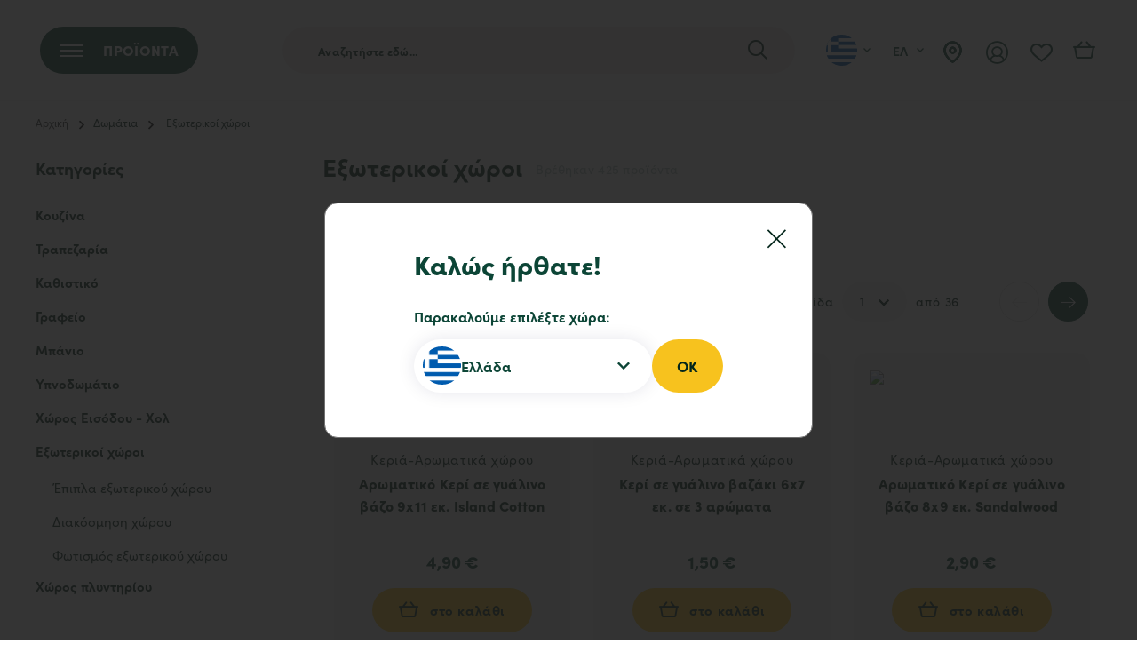

--- FILE ---
content_type: text/html; charset=utf-8
request_url: https://www.vicko.gr/el/domatia/exoterikoi-choroi/
body_size: 80589
content:
<!DOCTYPE html>
<html lang="el" country="GR" data-site-locked="false">
<head>
    <base href="https://www.vicko.gr" />
    <meta charset="utf-8" />
    <meta name="viewport" content="width=device-width, initial-scale=1.0" />
    <link rel="shortcut icon" type="image/x-icon" href="/Uploads/Favicons/1/favicon.ico" />
    <meta name="format-detection" content="telephone=no" />
    <title>
        
        Εξωτερικοί χώροι &lt; Δωμάτια | Vicko
    </title>
<meta name="generator" content="Created by Lighthouse, powered by VENDD e-commerce platform - www.lighthouse.gr" />

<meta name="description" content="Ανακάλυψε έπιπλα και αξεσουάρ εξωτερικού χώρου: τραπέζια, καρέκλες, φωτιστικά και διακοσμητικά για τον κήπο ή τη βεράντα σου." />




<meta name="robots" content="index,follow" />

<meta name="google" content="notranslate" />

<meta property="og:site_name" content="Vicko" />
<meta property="og:title" content="Εξωτερικοί χώροι &lt; Δωμάτια | Vicko" />
<meta property="og:description" content="Ανακάλυψε έπιπλα και αξεσουάρ εξωτερικού χώρου: τραπέζια, καρέκλες, φωτιστικά και διακοσμητικά για τον κήπο ή τη βεράντα σου." />
<meta property="og:url" content="https://www.vicko.gr/el/domatia/exoterikoi-choroi/" />
<meta property="og:type" content="website" />
<meta property="og:image" content="https://vicko.lhscdn.com/Uploads/images/146198/aromatiko-keri-se-gyalino-vazaki-9x11-ek.fresh-cotton-ogimage.jpg?lm=3FC25493B20B325DD2B2CB2DEC1749AB" />
<meta property="og:image:width" content="315" />
<meta property="og:image:height" content="315" />


<link rel="canonical" href="https://www.vicko.gr/el/domatia/exoterikoi-choroi/" />


<link rel="alternate" hreflang="x-default" href="https://www.vicko.gr/el/domatia/exoterikoi-choroi/" />
<link rel="alternate" hreflang="el" href="https://www.vicko.gr/el/domatia/exoterikoi-choroi/" />
<link rel="alternate" hreflang="en" href="https://www.vicko.gr/en/rooms/outdoor/" />


<link rel="next" href="https://www.vicko.gr/el/domatia/exoterikoi-choroi/p2/" />

    <link rel="preload" href="Themes/templateThemeTwo/fonts/roboto/fontFiles/roboto-300.woff2" as="font" type="font/woff2" crossorigin>
    <link rel="preload" href="Themes/templateThemeTwo/fonts/roboto/fontFiles/roboto-regular.woff2" as="font" type="font/woff2" crossorigin>
    <link rel="preload" href="Themes/templateThemeTwo/fonts/roboto/fontFiles/roboto-500.woff2" as="font" type="font/woff2" crossorigin>
    <link rel="preload" href="Themes/templateThemeTwo/fonts/roboto/fontFiles/roboto-700.woff2" as="font" type="font/woff2" crossorigin>
    <link rel="preload" href="Themes/templateThemeTwo/fonts/icons/fontFiles/templatefont.woff" as="font" type="font/woff2" crossorigin>
    <link rel="stylesheet" href="https://use.typekit.net/owc8hzz.css">



<style>
	.tag-item- {
		
		
		
	}
	.tag-item- {
		
		
		
	}
	.tag-item-newin {
		
		
		
	}
	.tag-item-newin {
		
		
		
	}
	.tag-item-newin {
		
		
		
	}
	.tag-item-newin {
		
		
		
	}
</style>     <link href='/themes/templatethemetwo/dist/styles-plugins.css?jz72ovx3' rel='stylesheet'/>  <link href='/themes/templatethemetwo/dist/styles-generic.css?jz72ovx3' rel='stylesheet'/>  <link href='/themes/templatethemetwo/dist/styles-mastercontrols.css?jz72ovx3' rel='stylesheet'/>  <link href='/themes/templatethemetwo/dist/styles-product.css?knjipe4z' rel='stylesheet'/>  <link href='/themes/templatethemetwo/dist/page-styles/productlist.css?knjipe4z' rel='stylesheet'/> 
    <style>
        
    </style>

    <script type="text/javascript" data-script>
                        var LhApp = {
                            Context: {"LastViewedProducts":{"LastViewedProductsIsActive":true,"LastViewedProductsNumber":6,"LastViewedProductsExpirationDays":30},"Request":{"IsLocal":false,"IsSecure":true,"Domain":"www.vicko.gr","Port":443,"BaseUrl":"https://www.vicko.gr","RawUrl":"https%3a%2f%2fwww.vicko.gr%2fpages%2fdefault.aspx%3flang%3del%26iid%3d136825%26path%3d-1906257994%26template%3dproductList","FriendlyUrl":"%2fel%2fdomatia%2fexoterikoi-choroi%2f"},"Site":{"Id":1,"Code":"vicko-gr","Name":"Vicko","GoogleMapsKey":"AIzaSyDymfWGcdhxSCueUI-XmLI8BMGmWGyk9rM"},"Item":{"Id":136825,"Path":-1906257994,"Template":"productList","FullPath":",1,126315,2,15,136504,136825,"},"Currency":{"Id":978,"Code":"EUR","Symbol":"€","NumberOfDigits":2,"SymbolShownFirst":false,"DoShowSymbol":true,"ExchangeRate":1.00,"DecimalSeparator":","},"ShopDefaultCurrency":{"Id":978,"Code":"EUR","Symbol":"€","NumberOfDigits":2,"SymbolShownFirst":false,"DoShowSymbol":true},"IsDebug":false,"IsProduction":true,"Country":"GR","Language":"el","IsOutputCacheEnabled":true,"IsInLineAdminEnabled":true,"InLineAdminEndpoint":"https://www.vicko.gr","OrdersHistoryUrl":"https://www.vicko.gr:443/pages/account/ordersHistory.aspx?lang=el","IsConsentsEnabled":true,"IsAffiliateTrackingEnabled":true,"CookiesDefaultActive":false,"CookiesDisplay":"Modal","ElasticSearchIsActive":true,"MultipleWishlistsEnabled":false,"IExternalCartModuleAppEnabled":false,"SsoEnabled":false,"Modules":{"ProductReplacingTypesModule":{"IsEnabled":false,"ReplacingTypes":[]}}},        
                            Url: {"Page":{"Home":"www.vicko.gr","Login":"/el/page/login/","CheckoutLogin":"https://www.vicko.gr:443/pages/checkout/login.aspx?lang=el","Checkout":"https://www.vicko.gr:443/pages/checkout/default.aspx?lang=el","Cart":"/el/page/cart/","Wishlist":"/el/page/wishlist/","Register":"/el/page/registration/"},"Base":{"Theme":"/themes/templatethemetwo/","ThemeImages":"/themes/templatethemetwo/images/","SiteImages":"//vicko.lhscdn.com/uploads/images/"}},
	ImageTypes: {"Large":{"Width":644,"Height":668,"LazyLoad":"//vicko.lhscdn.com/uploads/themes/templatethemetwo/images/lazyimage/large.jpg?lm=7a52e1cc77b7387a990ca783095b08eb"},"Normal":{"Width":645,"Height":645,"LazyLoad":"//vicko.lhscdn.com/uploads/themes/templatethemetwo/images/lazyimage/normal.jpg?lm=6d2ef479c16baa594e7e0397ca9d4376"},"List":{"Width":320,"Height":320,"LazyLoad":"//vicko.lhscdn.com/uploads/themes/templatethemetwo/images/lazyimage/list.jpg?lm=20cde39a2a4349be18700659ad316b75"},"Cart":{"Width":100,"Height":128,"LazyLoad":"//vicko.lhscdn.com/uploads/themes/templatethemetwo/images/lazyimage/cart.jpg?lm=2bcbd5a94a04ce40c8a03afee0424bab"},"photoGalleryThumb":{"Width":100,"Height":128,"LazyLoad":"//vicko.lhscdn.com/uploads/themes/templatethemetwo/images/lazyimage/photogallerythumb.jpg?lm=a81937a868ea38d3409019b69620c4f8"},"photoGalleryNormal":{"Width":645,"Height":645,"LazyLoad":"//vicko.lhscdn.com/uploads/themes/templatethemetwo/images/lazyimage/photogallerynormal.jpg?lm=2041d8b7d34d7a7fbd13cb82395f12b4"},"categoryImageList":{"Width":180,"Height":180,"LazyLoad":"//vicko.lhscdn.com/uploads/themes/templatethemetwo/images/lazyimage/categoryimagelist.jpg?lm=1e350702e27e1965ce3242beb9390d9c"},"photoGalleryFancyBox":{"Width":600,"Height":766,"LazyLoad":"//vicko.lhscdn.com/uploads/themes/templatethemetwo/images/lazyimage/photogalleryfancybox.jpg?lm=552baef023fe26bcac7e45fab021a3df"},"photoGalleryCloudZoom":{"Width":1018,"Height":1300,"LazyLoad":"//vicko.lhscdn.com/uploads/themes/templatethemetwo/images/lazyimage/photogallerycloudzoom.jpg?lm=781b5297ed28c9ad2ff18fd75901bd82"},"photoGalleryList":{"Width":320,"Height":320,"LazyLoad":"//vicko.lhscdn.com/uploads/themes/templatethemetwo/images/lazyimage/photogallerylist.jpg?lm=a59a8813f7e27ce0f8ca88024e6300cc"},"logoNormal":{"Width":436,"Height":94,"LazyLoad":"//vicko.lhscdn.com/uploads/themes/templatethemetwo/images/lazyimage/logonormal.png?lm=5db33d693517b4a4285665c0988a8b90"},"logoSmall":{"Width":240,"Height":160,"LazyLoad":"//vicko.lhscdn.com/uploads/themes/templatethemetwo/images/lazyimage/logosmall.png?lm=b46c3e0ee315c7c8ab18fceb220ec3ac"},"banner960x550":{"Width":960,"Height":550,"LazyLoad":"//vicko.lhscdn.com/uploads/themes/templatethemetwo/images/lazyimage/banner960x550.png?lm=3a4a98f85df8bd6692597ad6f9088516"},"banner390x90":{"Width":390,"Height":90,"LazyLoad":"//vicko.lhscdn.com/uploads/themes/templatethemetwo/images/lazyimage/banner390x90.png?lm=493c37b909bedb39975458d8ea03654a"},"5E333DFD-697A-4A03-A281-451CE7F6DA01":{"Width":25,"Height":25,"LazyLoad":"//vicko.lhscdn.com/uploads/themes/templatethemetwo/images/lazyimage/5e333dfd-697a-4a03-a281-451ce7f6da01.png?lm=70a420f29440a97cf85cf937d0c9ecfe"},"menu_thumbnail":{"Width":216,"Height":78,"LazyLoad":"//vicko.lhscdn.com/uploads/themes/templatethemetwo/images/lazyimage/menu_thumbnail.jpg?lm=0dbcfd3745ca0a63ffd05665a551953c"},"LargeHtmlBoxImage":{"Width":1920,"Height":840,"LazyLoad":"//vicko.lhscdn.com/uploads/themes/templatethemetwo/images/lazyimage/largehtmlboximage.jpg?lm=b0ec13b0669a5e2d25881403b51f452d"},"NormalHtmlBoxImage":{"Width":476,"Height":476,"LazyLoad":"//vicko.lhscdn.com/uploads/themes/templatethemetwo/images/lazyimage/normalhtmlboximage.jpg?lm=ef983a4bc372a26b3098f141ba1d7bd1"},"manufacturerList":{"Width":140,"Height":100,"LazyLoad":"//vicko.lhscdn.com/uploads/themes/templatethemetwo/images/lazyimage/manufacturerlist.jpg?lm=b124f167e29acc5aeab43cfca492ee3b"},"categoryImageNormal":{"Width":410,"Height":410,"LazyLoad":"//vicko.lhscdn.com/uploads/themes/templatethemetwo/images/lazyimage/categoryimagenormal.jpg?lm=34c5ba90b452f956f6edf714d498ce8b"},"documentLarge":{"Width":1120,"Height":630,"LazyLoad":"//vicko.lhscdn.com/uploads/themes/templatethemetwo/images/lazyimage/documentlarge.jpg?lm=0839d3a94dd874b45d1e2ae6d4e82ec0"},"documentPhotoGalleryNormal":{"Width":727,"Height":618,"LazyLoad":"//vicko.lhscdn.com/uploads/themes/templatethemetwo/images/lazyimage/documentphotogallerynormal.jpg?lm=da8b2571ffe3369c26d7f8256bdc792d"},"documentPhotoGalleryThumb":{"Width":100,"Height":75,"LazyLoad":"//vicko.lhscdn.com/uploads/themes/templatethemetwo/images/lazyimage/documentphotogallerythumb.jpg?lm=17aa4c036380a4b77f8b37c6e2d26cd7"},"documentList":{"Width":220,"Height":190,"LazyLoad":"//vicko.lhscdn.com/uploads/themes/templatethemetwo/images/lazyimage/documentlist.jpg?lm=399c8149cf7e2238adaeab3166f971d2"},"documentPhotoGalleryFancyBox":{"Width":720,"Height":540,"LazyLoad":"//vicko.lhscdn.com/uploads/themes/templatethemetwo/images/lazyimage/documentphotogalleryfancybox.jpg?lm=debd82334ffd645ac0cce5fda5287bea"},"documentNormal":{"Width":530,"Height":405,"LazyLoad":"//vicko.lhscdn.com/uploads/themes/templatethemetwo/images/lazyimage/documentnormal.jpg?lm=83af6a80afda5d340e306d48da44c36d"},"BackgroundHtmlBoxImage":{"Width":1900,"Height":3200,"LazyLoad":"//vicko.lhscdn.com/uploads/themes/templatethemetwo/images/lazyimage/backgroundhtmlboximage.jpg?lm=8e8c4aaa9f425b0593a45f95cc849f1d"},"merchantList":{"Width":170,"Height":80,"LazyLoad":"//vicko.lhscdn.com/uploads/themes/templatethemetwo/images/lazyimage/merchantlist.jpg?lm=450042646e46acb717d3f4064bb190b0"},"merchantNormal":{"Width":370,"Height":200,"LazyLoad":"//vicko.lhscdn.com/uploads/themes/templatethemetwo/images/lazyimage/merchantnormal.jpg?lm=440ed5e6a7b1f0432b2814863c2b7cb9"},"merchantEnlarge":{"Width":2000,"Height":2000,"LazyLoad":"//vicko.lhscdn.com/uploads/themes/templatethemetwo/images/lazyimage/merchantenlarge.jpg?lm=edb40ca158238baf891bfa5d700f0dfa"},"merchantGalleryList":{"Width":170,"Height":80,"LazyLoad":"//vicko.lhscdn.com/uploads/themes/templatethemetwo/images/lazyimage/merchantgallerylist.jpg?lm=b8507a254d90f84778ff9c05bc05762d"},"merchantGalleryNormal":{"Width":370,"Height":200,"LazyLoad":"//vicko.lhscdn.com/uploads/themes/templatethemetwo/images/lazyimage/merchantgallerynormal.jpg?lm=420da192e03c12c819af357d0bb389ba"},"merchantGalleryEnlarge":{"Width":2000,"Height":2000,"LazyLoad":"//vicko.lhscdn.com/uploads/themes/templatethemetwo/images/lazyimage/merchantgalleryenlarge.jpg?lm=24f41c0ca2e23b706391745e1d0202a7"},"newsList":{"Width":180,"Height":117,"LazyLoad":"//vicko.lhscdn.com/uploads/themes/templatethemetwo/images/lazyimage/newslist.jpg?lm=39eaabf99ce4644cf75d25139a4eb84e"},"newsNormal":{"Width":460,"Height":300,"LazyLoad":"//vicko.lhscdn.com/uploads/themes/templatethemetwo/images/lazyimage/newsnormal.jpg?lm=4f22a049451da3265b42e801479266a3"},"newsLarge":{"Width":640,"Height":360,"LazyLoad":"//vicko.lhscdn.com/uploads/themes/templatethemetwo/images/lazyimage/newslarge.jpg?lm=4f22a049451da3265b42e801479266a3"},"newsPhotoGalleryThumb":{"Width":100,"Height":100,"LazyLoad":"//vicko.lhscdn.com/uploads/themes/templatethemetwo/images/lazyimage/newsphotogallerythumb.jpg?lm=99d45674b771c6ced9516d62deab36ea"},"newsPhotoGalleryNormal":{"Width":640,"Height":360,"LazyLoad":"//vicko.lhscdn.com/uploads/themes/templatethemetwo/images/lazyimage/newsphotogallerynormal.jpg?lm=7c529e8866a05fd32ce5287fd4dfff30"},"newsPhotoGalleryFancyBox":{"Width":800,"Height":600,"LazyLoad":"//vicko.lhscdn.com/uploads/themes/templatethemetwo/images/lazyimage/newsphotogalleryfancybox.jpg?lm=0c1aadf0006e1fca9de047631d9bd4d5"},"photoGalleryColor":{"Width":100,"Height":128,"LazyLoad":"//vicko.lhscdn.com/uploads/themes/templatethemetwo/images/lazyimage/photogallerycolor.jpg?lm=df65cee6bf15fc8bc3be7e4632bcc949"},"BrandsHome":{"Width":224,"Height":340,"LazyLoad":"//vicko.lhscdn.com/uploads/themes/templatethemetwo/images/lazyimage/brandshome.jpg?lm=8533c4532a704ea924da1c308ebbff9e"},"MiddleHtmlBoxImage":{"Width":767,"Height":860,"LazyLoad":"//vicko.lhscdn.com/uploads/themes/templatethemetwo/images/lazyimage/middlehtmlboximage.jpg?lm=66d94301934635da3e5879891dc13c84"},"FullWidthHtmlBoxImage":{"Width":2048,"Height":420,"LazyLoad":"//vicko.lhscdn.com/uploads/themes/templatethemetwo/images/lazyimage/fullwidthhtmlboximage.jpg?lm=9b37f0bba358c9b79bef5ace3ba61e0f"},"NewsletterImage":{"Width":565,"Height":452,"LazyLoad":"//vicko.lhscdn.com/uploads/themes/templatethemetwo/images/lazyimage/newsletterimage.jpg?lm=e757d5bd36a83108f17abfa0e667ad87"},"MainMenuImage":{"Width":224,"Height":340,"LazyLoad":"//vicko.lhscdn.com/uploads/themes/templatethemetwo/images/lazyimage/mainmenuimage.jpg?lm=5d7a3c270f5da5fe57f4fa5e1d459010"},"ResponsiveHtmlBoxImage":{"Width":767,"Height":445,"LazyLoad":"//vicko.lhscdn.com/uploads/themes/templatethemetwo/images/lazyimage/responsivehtmlboximage.jpg?lm=56448ba3dc30d814bfe5048656906b93"},"newsletterbanner":{"Width":580,"Height":248,"LazyLoad":"//vicko.lhscdn.com/uploads/themes/templatethemetwo/images/lazyimage/newsletterbanner.jpg?lm=722cadd6205a8f0b0c287e80724ef87b"},"Og_Image":{"Width":100,"Height":100,"LazyLoad":"//vicko.lhscdn.com/uploads/themes/templatethemetwo/images/lazyimage/og_image.jpg?lm=18d2a5b51048b7c3f8d074f4b07cf56f"},"ogShareImage":{"Width":600,"Height":315,"LazyLoad":"//vicko.lhscdn.com/uploads/themes/templatethemetwo/images/lazyimage/ogshareimage.jpg?lm=4f22a049451da3265b42e801479266a3"},"documentBox":{"Width":225,"Height":340,"LazyLoad":"//vicko.lhscdn.com/uploads/themes/templatethemetwo/images/lazyimage/documentbox.jpg?lm=4eb3fb46959a649b810096a14d3a547f"},"RectangleHtmlBoxImage":{"Width":300,"Height":300,"LazyLoad":"//vicko.lhscdn.com/uploads/themes/templatethemetwo/images/lazyimage/rectanglehtmlboximage.jpg?lm=70dc641f118d2ac24f74aad2d37ffe7c"},"FullWidthNarrowHtmlBoxImage":{"Width":1500,"Height":380,"LazyLoad":"//vicko.lhscdn.com/uploads/themes/templatethemetwo/images/lazyimage/fullwidthnarrowhtmlboximage.jpg?lm=5f4e21f213c6ac066b9f954bfa911c9c"},"FullWidthRespHtmlBoxImage":{"Width":479,"Height":603,"LazyLoad":"//vicko.lhscdn.com/uploads/themes/templatethemetwo/images/lazyimage/fullwidthresphtmlboximage.jpg?lm=f31d2b9de8ad6c250298ecf35c1b9cd5"},"categoryMediumBgHtmlBoxImage":{"Width":960,"Height":505,"LazyLoad":"//vicko.lhscdn.com/uploads/themes/templatethemetwo/images/lazyimage/categorymediumbghtmlboximage.jpg?lm=971e0678d2a76527f25448ae95fd55f7"},"documentPopUp":{"Width":500,"Height":500,"LazyLoad":"//vicko.lhscdn.com/uploads/themes/templatethemetwo/images/lazyimage/documentpopup.jpg?lm=72d08ed2eb0c06e5ab3e911ad5cf649e"},"blogList":{"Width":480,"Height":245,"LazyLoad":"//vicko.lhscdn.com/uploads/themes/templatethemetwo/images/lazyimage/bloglist.jpg?lm=b306ad79b1a473baee459baf92347cf4"},"blogNormal":{"Width":960,"Height":490,"LazyLoad":"//vicko.lhscdn.com/uploads/themes/templatethemetwo/images/lazyimage/blognormal.jpg?lm=f127cdbc0736d744c92ac01f3ed68069"},"blogThumb":{"Width":100,"Height":64,"LazyLoad":"//vicko.lhscdn.com/uploads/themes/templatethemetwo/images/lazyimage/blogthumb.jpg?lm=2c848c34609bbd551dd120d1ff10b54b"},"Getthelooknormal":{"Width":440,"Height":562,"LazyLoad":"//vicko.lhscdn.com/uploads/themes/templatethemetwo/images/lazyimage/getthelooknormal.jpg?lm=97487ac3c4601c17e90cb0ef343fc080"},"partnerList":{"Width":170,"Height":80,"LazyLoad":"//vicko.lhscdn.com/uploads/themes/templatethemetwo/images/lazyimage/partnerlist.jpg?lm=be0dbfc46ab6ba34030de46ec8a3d7ff"},"partnerNormal":{"Width":370,"Height":200,"LazyLoad":"//vicko.lhscdn.com/uploads/themes/templatethemetwo/images/lazyimage/partnernormal.jpg?lm=be0dbfc46ab6ba34030de46ec8a3d7ff"},"partnerEnlarge":{"Width":2000,"Height":2000,"LazyLoad":"//vicko.lhscdn.com/uploads/themes/templatethemetwo/images/lazyimage/partnerenlarge.jpg?lm=44c7631d3551a9c869421282cb28ca3f"},"partnerGalleryList":{"Width":170,"Height":80,"LazyLoad":"//vicko.lhscdn.com/uploads/themes/templatethemetwo/images/lazyimage/partnergallerylist.jpg?lm=5f9dea79f10c69f8a599b5d28e79b866"},"partnerGalleryNormal":{"Width":370,"Height":200,"LazyLoad":"//vicko.lhscdn.com/uploads/themes/templatethemetwo/images/lazyimage/partnergallerynormal.jpg?lm=36142ca19560302f9755c099cc365ca1"},"partnerGalleryEnlarge":{"Width":2000,"Height":2000,"LazyLoad":"//vicko.lhscdn.com/uploads/themes/templatethemetwo/images/lazyimage/partnergalleryenlarge.jpg?lm=9ea542bb9d0e4ffa5731140cc59d688b"},"productListColumnBox":{"Width":480,"Height":725,"LazyLoad":"//vicko.lhscdn.com/uploads/themes/templatethemetwo/images/lazyimage/productlistcolumnbox.jpg?lm=d093c8a755a3fa31efe77078bb7111e9"},"popupBanner":{"Width":1080,"Height":1080,"LazyLoad":"//vicko.lhscdn.com/uploads/themes/templatethemetwo/images/lazyimage/popupbanner.jpg?lm=313cb7bbb0fce415f7f8955ee3d0f36f"},"halfImage":{"Width":960,"Height":720,"LazyLoad":"//vicko.lhscdn.com/uploads/themes/templatethemetwo/images/lazyimage/halfimage.jpg?lm=313cb7bbb0fce415f7f8955ee3d0f36f"},"fullImage":{"Width":1920,"Height":700,"LazyLoad":"//vicko.lhscdn.com/uploads/themes/templatethemetwo/images/lazyimage/fullimage.jpg?lm=313cb7bbb0fce415f7f8955ee3d0f36f"},"affiliate":{"Width":450,"Height":575,"LazyLoad":"//vicko.lhscdn.com/uploads/themes/templatethemetwo/images/lazyimage/affiliate.jpg?lm=86850818da94649bb0080646d76fbd84"},"photoGalleryAffiliate":{"Width":450,"Height":575,"LazyLoad":"//vicko.lhscdn.com/uploads/themes/templatethemetwo/images/lazyimage/photogalleryaffiliate.jpg?lm=163ed042bb30ff8850b107c2b579f3c4"},"categoryGalleryImageLarge":{"Width":1380,"Height":430,"LazyLoad":"//vicko.lhscdn.com/uploads/themes/templatethemetwo/images/lazyimage/categorygalleryimagelarge.jpg?lm=e021415e03f3ce0e65cabdf98e9b6bf5"},"tagImage":{"Width":100,"Height":100,"LazyLoad":"//vicko.lhscdn.com/uploads/themes/templatethemetwo/images/lazyimage/tagimage.png?lm=5931c461e4c1cec012518612d90000ee"},"DiscountHtmlBoxImage":{"Width":400,"Height":400,"LazyLoad":"//vicko.lhscdn.com/uploads/themes/templatethemetwo/images/lazyimage/discounthtmlboximage.jpg?lm=e0f1cbfeadc1d0509c1a20b734ce9317"},"HomeBlogList":{"Width":415,"Height":415,"LazyLoad":"//vicko.lhscdn.com/uploads/themes/templatethemetwo/images/lazyimage/homebloglist.jpg?lm=d169ab3a9e331b83006b1d46c45f1f4c"},"HomeBlogBig":{"Width":870,"Height":870,"LazyLoad":"//vicko.lhscdn.com/uploads/themes/templatethemetwo/images/lazyimage/homeblogbig.jpg?lm=9ef23c7f91513d62135ecf235cfcf065"},"CategoryListBig":{"Width":847,"Height":896,"LazyLoad":"//vicko.lhscdn.com/uploads/themes/templatethemetwo/images/lazyimage/categorylistbig.jpg?lm=63fc4407ef083000e4e8bf59a36a4c12"},"landingPageBanner":{"Width":998,"Height":461,"LazyLoad":"//vicko.lhscdn.com/uploads/themes/templatethemetwo/images/lazyimage/landingpagebanner.jpg?lm=13a2b8f797259d35693616389559466a"},"CatalogueList":{"Width":750,"Height":650,"LazyLoad":"//vicko.lhscdn.com/uploads/themes/templatethemetwo/images/lazyimage/cataloguelist.jpg?lm=fee784eccab27c52db044417751c0095"},"CountdownList":{"Width":217,"Height":217,"LazyLoad":"//vicko.lhscdn.com/uploads/themes/templatethemetwo/images/lazyimage/countdownlist.jpg?lm=661dc73ed980ffb094474717847fcacd"},"categoryMobileBanner":{"Width":768,"Height":443,"LazyLoad":"//vicko.lhscdn.com/uploads/themes/templatethemetwo/images/lazyimage/categorymobilebanner.jpg?lm=1a0251bbabef8d910b3c5ee633230ec7"},"MiddleHtmlBoxImageResp":{"Width":1199,"Height":390,"LazyLoad":"//vicko.lhscdn.com/uploads/themes/templatethemetwo/images/lazyimage/middlehtmlboximageresp.jpg?lm=bd0e771e3202c7b1b6ad43f284567a45"},"SliderMobile":{"Width":767,"Height":961,"LazyLoad":"//vicko.lhscdn.com/uploads/themes/templatethemetwo/images/lazyimage/slidermobile.jpg?lm=5f4677bf8af0834b937f740fa0a5717e"},"MenuImage":{"Width":90,"Height":90,"LazyLoad":"//vicko.lhscdn.com/uploads/themes/templatethemetwo/images/lazyimage/menuimage.jpg?lm=abd5a186308c4aa769f178c52a9ebb95"}},
                            Text: {"Common:Site_Terms":"τεστ","EShop:PriceRangeHeader":"Τιμή","EShop:PriceRangeLabel":"Τιμή","Common:CartWidget_LinkText":"ΕΠΕΞΕΡΓΑΣΙΑ ΚΑΛΑΘΙΟΥ","Common:SortBy_Default":"Προκαθορισμένη","Common:Master_YourEmail":"Το email σας...","Common:Master_Searchdot":"Αναζήτηση...","Common:Master_WrongEmail":"Εισάγατε άκυρο email","Common:Master_EmailRequired":"Συμπληρώστε το email σας","Common:Master_WrongPassword":"Εισάγατε άκυρο κωδικό","Common:Master_EnterYourPassword":"Συμπληρώστε τον κωδικό σας","Common:Master_SomeError":"Συνέβη κάποιο σφάλμα. Παρακαλώ προσπαθήστε ξανά.","Common:Master_Success":"Ευχαριστούμε. Η εγγραφή στο newsletter ολοκληρώθηκε επιτυχώς. Συνεχίστε την περιήγηση σας στη σελίδα από τον παρακάτω σύνδεσμο.","Common:Master_SuccessSend":"Εστάλη επιτυχώς","Common:Master_ReadMore":"Περισσότερα","Common:Master_Close":"Κλείσιμο","Common:Contact_FirstName":"Όνομα","Common:Contact_LastName":"Επώνυμο","Common:Contact_Email":"Email","Common:StoreLocator_SelectCity":"Επιλέξτε πόλη","EShop:ProductDetails_AddToCart":"Προσθήκη στο καλάθι","Eshop:Cart_ShippingCost":"ΜΕΤΑΦΟΡΙΚΑ:","Common:ProductCode":"ΚΩΔΙΚΟΣ","Common:CartWidget_CartLinkText":"ΕΠΕΞΕΡΓΑΣΙΑ ΚΑΛΑΘΙΟΥ","Common:CartWidget_CheckoutLinkText":"ΟΛΟΚΛΗΡΩΣΗ","Common:WishlistWidget_WishlistLinkText":"Η λίστα επιθυμιών μου","Common:WishlistWidget_RemoveItemText":"Διαγραφή","Common:Registration_Email":"EMAIL","Common:Contact_Message":"Σχόλια","Validation:Newsletter_OperationSuccesful":"Σε ευχαριστούμε για την εγγραφή σου!","Validation:Newsletter_OperationSuccessful":"Σε ευχαριστούμε για την εγγραφή σου!","Common:Coupon_Title":"Έχετε Εκπτωτικό Κωδικό;","Common:CartWidget_Header":"ΚΑΛΑΘΙ","Eshop:Account.master_AccountDetails":"Στοιχεία Λογαριασμού","Eshop:Account.master_ShipAdd":"Διευθύνσεις Αποστολής","Eshop:Account.master_BillAdd":"Διευθύνσεις Χρέωσης","Eshop:Account.master_MyOrder":"Ιστορικό Παραγγελιών","EShop:Step2_RequiredFields":"Τα πεδία με * είναι υποχρεωτικά","Common:CartCoupon_Title":"ΕΧΕΤΕ ΕΚΠΤΩΤΙΚΟ ΚΩΔΙΚΟ;","Common:CartShipping_Title":"ΥΠΟΛΟΓΙΣΜΟΣ ΜΕΤΑΦΟΡΙΚΩΝ","Common:CartShipping_Calculate":"ΥΠΟΛΟΓΙΣΜΟΣ","Common:ProductToCartButton":"στο καλάθι","Common:Wishlist_NavContinueShopping":"Συνεχίστε","Common:Wishlist_EmptyList":"Η λίστα αγαπημένων σας είναι άδεια","Common:Wishlist_ItemsContentDelete":"Διαγραφή","Common:PartnerBox_Phone":"Τ. ","Common:PartnerBox_Fax":"FAX","Common:PartnerBox_Email":"E. ","Common:Newsletter_Title":"NEWSLETTER","Common:ArticleBox_ReadMore":"Περισσότερα","Validation:Newsletter_AlreadySubscribed":"Αυτό το email ήδη έχει γραφτεί στο newsletter","Common:ProductReviews_AlreadyReviewedProduct":"Έχετε γράψει ήδη κριτική","Common:Wishlist_ProductCode":"Κωδικός","Common:LoginWidget_ForgotPasswordSubTitle":"You can Reset your password here","Common:Language_en":"EN","EShop:Step3_paypal_paypalExpressCheckout":"","Common:Newsletter_EmailPlaceholder":"Mail","EShop:Step3_creditCard_modirum":"","Common:ErrorPage_404_Title":"Δεν Βρέθηκε","Common:404ErrorPage_Title":"404 Δεν Βρέθηκε","Common:ErrorPage_404_Message":"404 Δεν Βρέθηκε","Common:ProductAvailability4":"Μη διαθέσιμο","Common:ProductAvailability1":"Διαθέσιμο","Common:Homepage_Categories":"Δωμάτια","Common:Cart_RegisterDescription":"Δημιουργήστε έναν λογαριασμό για να μπορείτε εύκολα να παρακολουθείτε την εξέλιξη των παραγγελιών σας","Common:FiltersPrice":"Τιμή",":":"Φίλτρο Τιμών","Eshop:Account.master_LoyaltyPoints":"Οι Πόντοι Μου","Checkout:ShoppingBagHeader":"ΣΥΝΟΨΗ ΠΑΡΑΓΓΕΛΙΑΣ","Checkout:ShoppingBagOpenButton":"Προβολή προϊόντων","Checkout:StepLoginRegisterHeader":"ΚΑΛΑΘΙ","Checkout:StepShippingBillingPaymentHeader":"ΕΙΣΟΔΟΣ","Checkout:StepReviewHeader":"ΣΤΟΙΧΕΙΑ ΠΑΡΑΓΓΕΛΙΑΣ","Checkout:LoginFastCheckoutTitle":"Γρήγορη Ολοκλήρωση Αγοράς","Checkout:DeliveryPointHeader":"ΤΡΟΠΟΣ ΑΠΟΣΤΟΛΗΣ","Checkout:ShippingAddressHeader":"ΣΤΟΙΧΕΙΑ ΑΠΟΣΤΟΛΗΣ","Checkout:BillingAddressSameAsShippingAddress":"Ίδια με τα στοιχεία αποστολής","Checkout:ShippingMethodHeader":"ΤΡΟΠΟΣ ΑΠΟΣΤΟΛΗΣ","Checkout:PaymentMethodHeader":"ΤΡΟΠΟΣ ΠΛΗΡΩΜΗΣ","Checkout:ProductsReviewHeader":"ΣΥΝΟΨΗ ΚΑΛΑΘΙΟΥ","Checkout:BillingAddressSelectTitle":"ΕΠΙΛΕΞΤΕ ΔΙΕΥΘΥΝΣΗ","Checkout:BillingAddressEmailLabel":"EMAIL","Checkout:BillingaddressTitleLabel":"Τίτλος","Checkout:BillingAddressFirstNameLabel":"ΟΝΟΜΑ","Checkout:BillingAddressLastNameLabel":"ΕΠΩΝΥΜΟ","Checkout:BillingAddressPostCodeLabel":"ΤΑΧ. ΚΩΔΙΚΑΣ","Checkout:BillingAddressAreaLabel":"ΠΕΡΙΟΧΗ","Checkout:BillingAddressCityLabel":"ΠΟΛΗ","Checkout:BillingAddressCountryLabel":"ΧΩΡΑ","Checkout:ReceiptTypeHeader":"<p>ΤΥΠΟΣ ΠΑΡΑΣΤΑΤΙΚΟΥ</p>","Checkout:BillingAddressCompanyNameLabel":"ΕΠΩΝ. ΕΤΑΙΡΕΙΑΣ","Validation:BillingaddressCompanyNameRequired":"Καταχωρίστε το όνομα της εταιρείας","Checkout:BillingAddressOccupationLabel":"ΕΠΑΓΓΕΛΜΑ","Validation:BillingaddressOccupationRequired":"Παρακαλώ καταχωρίστε το επάγγελμά σας","Checkout:BillingAddressTaxAgencyLabel":"Δ Ο Υ","Validation:BillingaddressTaxAgencyRequired":"Enter tax agency","Checkout:BillingAddressTaxIdentifierLabel":"Α Φ Μ","Validation:BillingaddressTaxIdentificationRequired":"Καταχωρίστε το Α.Φ.Μ. σας","Checkout:BillingAddressMandatoryFields":"Τα πεδία με * είναι υποχρεωτικά","Checkout:ShippingAddressMandatoryFields":"Τα πεδία με * είναι υποχρεωτικά","Checkout:OrderBoxProductsCost":"ΑΞΙΑ ΠΡΟΪOΝΤΩΝ:","Checkout:OrderBoxShippingCost":"ΜΕΤΑΦΟΡΙΚΑ:","Checkout:OrderReviewShippingHeader":"ΣΤΟΙΧΕΙΑ ΠΑΡΑΓΓΕΛΙΑΣ","Checkout:OrderReviewDeliveryPaymentOnSiteLabel":"Μέσω ιστοσελίδας","Checkout:OrderReviewShippingCost":"ΜΕΤΑΦΟΡΙΚΑ:","Validation:undefined":"Επιβεβαίωση:Δεν ορίστηκε","Common:Cart_OverviewHeaderProduct":"ΤΑ ΠΡΟΪΟΝΤΑ ΜΟΥ","Common:Attr_EditableAttributeSectionTitle":"Extra Attributes Title","EShop:Step3_noPayment_cashProcessor":"","Common:PointsPriceText":"πόντοι","Checkout:CommentsHeader":"ΣΧΟΛΙΑ (προς VICKO)","Checkout:LoginFastCheckoutSubTitleRegister":"Δεν έχετε εγγραφεί; Δημιουργήστε το δικό σας λογαριασμό εδώ. Με έναν λογαριασμό στο templatefashion.gr μπορείτε να διαχειρίζεστε διευθυνσεις αποστολής - χρέωσης καθώς και ιστορικό παραγγελιών.","Common:MetaGeneratorContent":"Created by Lighthouse, powered by VENDD e-commerce platform - www.lighthouse.gr","Common:NewsletterPopUp_CloseTextSuccess":"ΕΠΙΣΤΡΟΦΗ ΣΤΟ SITE","Common:ProComWidget_RemoveItemText":"Διαγραφή όλων","Common:PointsPriceSymbol_points":"πόντοι","Common:WishList_EmptyBasket":"Η λίστα αγαπημένων σας είναι άδεια","Common:CookieButtonAcceptText":"ΑΠΟΔΟΧΗ","Common:CookieButtonMoreText":"Μάθετε περισσότερα","Common:HomeTopText":"TOP","Common:ProductToProductCompareButton":"Προσθήκη στη σύγκριση","Common:Attr_ParentAttributeSectionTitle":"Χαρακτηριστικά","Common:ProductDetails_DescriptionTitle":"Περιγραφή","Common:Attr_AttributeSectionTitle":"Attributes Title","Common:Attr_AlreadyInCartText":"Ήδη στο καλάθι","Common:Contact_CLearAll":"ΚΑΘΑΡΙΣΜΟΣ ΟΛΩΝ","Common:Contact_FindUsMap":"Βρείτε μας στο χάρτη","Common:SortBy_Availability-Ascending":"Προκαθορισμένη","Common:WishList_ProductOutOfStock":"Το προϊόν δεν έχει διαθέσιμο απόθεμα. Για να ολοκληρώσετε την παραγγελία σας, διαγράψτε το από τα αγαπημένα σας.","Common:WishList_ProductUnavailable":"The product is unavailable.","Common:WishList_QuantityBiggerThanStock":"Το προϊόν έχει ποσότητα μεγαλύτερη της διαθέσιμης.","Common:ProductList_84497":"Σχετικά Προϊόντα","Common:Newsletter_Title_85510":"Subscribe","Validation:Newsletter_Successful_85510":"Είστε ένα κλικ μακριά! Για να ολοκληρώσετε την εγγραφή σας στο Newsletter παρακαλούμε επισκεφθείτε τον σύνδεσμο που μόλις σας στείλαμε μέσω email. Σας ευχαριστούμε.","Validation:Newsletter_Successful_85511":"Σε ευχαριστούμε για την εγγραφή σου!","Validation:Newsletter_Successful_85512":"Είστε ένα κλικ μακριά! Για να ολοκληρώσετε την εγγραφή σας στο Newsletter παρακαλούμε επισκεφθείτε τον σύνδεσμο που μόλις σας στείλαμε μέσω email. Σας ευχαριστούμε.","Common:CategoryListMore_85515":"Περισσότερα","Common:CategoryListMore_85516":"Περισσότερα","Common:Newsletter_Title_85512":"NEWSLETTER","Common:ArticleBox_ReadMore_85523":"Περισσότερα","Common:BackToListsText":"ΠΙΣΩ ΣΤΗΝ ΛΙΣΤΑ","Common:CategoryListMore_86600":"Περισσότερα","Validation:Newsletter_Successful_83442":"Σε ευχαριστούμε για την εγγραφή σου!","Eshop:Account.master_Coupons":"Τα κουπόνια μου","Common:CategoryListMore_86621":"Περισσότερα","Common:CategoryListMore_86622":"Περισσότερα","Validation:Newsletter_Successful_86620":"Σε ευχαριστούμε για την εγγραφή σου!","Validation:Newsletter_Successful_86645":"Σε ευχαριστούμε για την εγγραφή σου!","Validation:Newsletter_Successful_86644":"Σε ευχαριστούμε για την εγγραφή σου!","Common:CategoryListMore_87167":"Περισσότερα","Common:CategoryListTitle_87174":"Κατηγορίες","Common:CategoryListMore_87174":"Περισσότερα","Common:PartnerList_ReadMore":"Περισσότερα","Common:ArticleBox_ReadMore_85530":"Περισσότερα","Common:ArticleBox_ReadMore_87170":"Περισσότερα","Common:CheckoutLogin_GoogleTitle":"Είσοδος μέσω Google","Common:CheckoutLogin_ConnectGoogleText":"Συνδεθείτε μέσω Google εύκολα και γρήγορα","Common:CheckoutLogin_LoginGPText":"ΣΥΝΔΕΣΗ ΜΕΣΩ GOOGLE","Common:Store_PHONE":"ΤΗΛΕΦΩΝΟ","Common:Store_FAX":"FAX","Common:Store_MOBILE":"ΚΙΝΗΤΟ","Common:Store_EMAIL":"EMAIL","Checkout:BillingAddressInvoiceVatStatusLabel":"Συντελεστής ΦΠΑ:","Common:ProductList_88326":"Προσφορές","Common:ProductList_88328":"Nέα Προϊόντα","Account:OrdersOfflineHistory_UnitPriceWithVat":"Τιμή με ΦΠΑ","Checkout:CheckoutHeaderTitle":"CHECKOUT","Common:ProductUnavailableQuantity":"Το προϊόν '{0}' δεν είναι διαθέσιμο.","Common:ProductCodeText":"ΚΩΔΙΚΟΣ:","Account:Master_UserAccounts":"Συναλλαγές Χρήστη","Validation:ShippingAddressMobileRequired":"Συμπληρώστε το κινητό σας τηλέφωνο","Checkout:Registration_MandatoryFields":"Τα πεδία με * είναι υποχρεωτικά","Ecom:Product_Code":"Κωδικός:","Common:SkuCodeText":"Sku Code","Common:PagerPageText":"Σελίδα","Common:CategoryListTitle_103450":"Κατηγορίες","Common:CategoryListMore_103450":"Διαβάστε Περισσότερα","Common:PagerNextPageNotification":"Βλέπετε τα προϊόντα έως και τη σελίδα <span class='current-page'>{0}</span> από τις <span class='total-pages'>{1}</span>. Ζητήστε την επόμενη.","Common:PagerPrevPageNotification":"Βλέπετε τα προϊόντα από τη σελίδα <span class='current-page'>{0}</span> και έπειτα. Ζητήστε την προηγούμενη.","Common:ArticleBox_ReadMore_103511":"Διαβάστε Περισσότερα","Common:ArticleBox_ReadMore_103512":"Διαβάστε Περισσότερα","Common:ProductList_103514":"Άλλα χρώματα","Checkout:CreditCardCheckoutButton":"ΣΕΛΙΔΑ ΠΛΗΡΩΜΗΣ","Common:ProdComp_Products":"Προϊόντα","Common:ProdComp_NoProductsText":"Δεν βρέθηκαν προϊόντα","Common:ProdComp_ItemsContentSeeMore":"Δείτε Περισσότερα","Common:ProdComp_ItemsContentManufacturer":"Κατασκευαστής","Common:DeliveryPointText_onSite":"<span class=\"cf0\">Τα μεταφορικά έξοδα υπολογίζονται βάσει του Τ.Κ. που θα συμπληρώσετε. Για παραγγελίες άνω των 50€ τα μεταφορικά είναι δωρεάν.</span>","Common:Country_GL":"Γροιλανδία","Common:Country_GD":"Γρενάδα","Common:Country_GP":"Γουαδελούπη","Common:Country_GU":"Γκουάμ","Common:Country_GT":"Γουατεμάλα","Common:Country_GN":"Γουινέα","Common:Country_GW":"Γουινέα-Μπισάου","Common:Country_GY":"Γουιάνα","Common:Country_HM":"Χόρντ και Νήσοι Μακντόναλντ","Common:Country_HN":"Ονδούρα","Common:Country_HK":"Χονγκ Κονγκ","Common:Country_HU":"Ουγγαρία","Common:Country_IS":"Ισλανδία","Common:Country_IN":"Ινδία","Common:Country_ID":"Ινδονησία","Common:Country_IR":"Ιραν","Common:Country_IQ":"Ιρακ","Common:Country_IE":"Ιρλανδία","Common:Country_IL":"Ισραήλ","Common:Country_IT":"Ιταλία","Common:Country_CI":"Ακτή Ελεφαντοστού","Common:Country_JM":"Τζαμάϊκα","Common:Country_JP":"Ιαπωνία","Common:Country_JO":"Ιορδανία","Common:Country_KZ":"Καζακστάν","Common:Country_KE":"Κένυα","Common:Country_KI":"Kiribati","Common:Country_KP":"Κορέα, Λαϊκή Δημοκρατία","Common:Country_KR":"Κορέα","Common:Country_KW":"Κουβέιτ","Common:Country_KG":"Κιργιζιστάν","Common:Country_LA":"Λάος, Λαϊκή Δημοκρατία","Common:Country_LV":"Λατβία","Common:Country_LB":"Λίβανος","Common:Country_LS":"Λεσότο","Common:Country_LR":"Λιβερία","Common:Country_LY":"Λιβυκή Αραβική Τζαμαχιρία","Common:Country_LI":"Λιχτενστάιν","Common:Country_LT":"Λιθουανία","Common:Country_LU":"Λουξεμβούργο","Common:Country_MO":"Μακάο","Common:Country_MK":"Μακεδονία","Common:Country_MG":"Μαδαγασκάρη","Common:Country_MW":"Μαλάουι","Common:Country_MY":"Μαλαισία","Common:Country_MV":"Μαλδίβες","Common:Country_ML":"Μάλι","Common:Country_MT":"Μάλτα","Common:Country_MH":"Νήσοι Μάρσαλ","Common:Country_MQ":"Μαρτινίκα","Common:Country_MR":"Μαυριτανία","Common:Country_MU":"Μαυρίκιος","Common:Country_TY":"Μαγιότ","Common:Country_MX":"Μεξικό","Common:Country_FM":"Μικρονησία, Ομοσπονδιακές Πολιτείες","Common:Country_MD":"Μολδαβία","Common:Country_MC":"Μόνακο","Common:Country_MN":"Μονγκολία","Common:Country_MS":"Μontserrat","Common:Country_MA":"Μαρόκο","Common:Country_MZ":"Μοζαμβίκη","Common:Country_MM":"Μυανμάρ","Common:Country_NA":"Ναμίμπια","Common:Country_NR":"Νauru","Common:Country_NP":"Νεπάλ","Common:Country_NL":"Ολλανδία","Common:Country_AN":"Ολλανδικές Αντίλλες","Common:Country_NC":"Νέα Καληδονία","Common:Country_NZ":"Νέα Ζηλανδία","Common:Country_NI":"Νικαράγουα","Common:Country_NE":"Νίγηρας","Common:Country_NG":"Νιγηρία","Common:Country_NU":"Νiue","Common:Country_NF":"Νήσος Νόρφολκ","Common:Country_MP":"Βόρεια Νησιά Μαριάνα","Common:Country_NO":"Νορβηγία","Common:Country_OM":"Ομάν","Common:Country_PK":"Πακιστάν","Common:Country_PW":"Palau","Common:Country_PA":"Παναμάς","Common:Country_PG":"Παπούα Νέα Γουινέα","Common:Country_PY":"Παραγουάη","Common:Country_PE":"Περού","Common:Country_PH":"Φιλιππίνες","Common:Country_PN":"Pitcairn","Common:Country_PL":"Πολωνία","Common:Country_PT":"Πορτογαλία","Common:Country_PR":"Πουέρτο Ρίκο","Common:Country_QA":"Κατάρ","Common:Country_RE":"Reunion","Common:Country_RO":"Ρουμανία","Common:Country_RU":"Ρωσική Ομοσπονδία","Common:Country_RW":"Ρουάντα","Common:Country_KN":"Saint Kitts and Nevis","Common:Country_LC":"Saint Lucia","Common:Country_VC":"Saint Vincent and the Grenadines","Common:Country_WS":"Σαμόα","Common:Country_ST":"Sao Tome and Principe","Common:Country_SA":"Σαουδική Αραβία","Common:Country_SN":"Σενεγάλη","Common:Country_SC":"Σεϋχέλλες","Common:Country_SL":"Σιέρρα Λεόνε","Common:Country_SG":"Σιγκαπούρη","Common:Country_SK":"Σλοβακία","Common:Country_SI":"Σλοβενία","Common:Country_SB":"Solomon Islands","Common:Country_SO":"Σομαλία","Common:Country_ZA":"Νότια Αφρική","Common:Country_GS":"Νότια Γεωργία και Νήσοι Σάντουιτς","Common:Country_ES":"Ισπανία","Common:Country_LK":"Σρι Λάνκα","Common:Country_SH":"St. Helena","Common:Country_PM":"St. Pierre and Miquelon","Common:Country_SD":"Σουδάν","Common:Country_SR":"Σουρινάμ","Common:Country_SJ":"Svalbarn and Jan Mayen Islands","Common:Country_SZ":"Σουαζιλάνδη","Common:Country_SE":"Σουηδία","Common:Country_CH":"Ελβετία","Common:Country_SY":"Συρία Αραβική Δημοκρατία","Common:Country_TW":"Ταϊβάν","Common:Country_TJ":"Τατζικιστάν","Common:Country_TZ":"Τανζανία","Common:Country_TH":"Ταϊλάνδη","Common:Country_TG":"Τογκο","Common:Country_TK":"Τοκελάου","Common:Country_TO":"Τόνγκα","Common:Country_TT":"Τρινιντάντ και Τομπάγκο","Common:Country_TN":"Τυνησία","Common:Country_TR":"Τουρκία","Common:Country_TM":"Τουρκμενιστάν","Common:Country_TC":"Τερκς και Κάικος Νήσοι","Common:Country_TV":"Τουβαλού","Common:Country_UG":"Ουγκάντα","Common:Country_UA":"Ουκρανία","Common:Country_AE":"Ηνωμένα Αραβικά Εμιράτα","Common:Country_GB":"Ηνωμένο Βασίλειο","Common:Country_UM":"Μικρά απομακρυσμένα νησιά Ηνωμένων Πολιτειών","Common:Country_UY":"Ουρουγουάη","Common:Country_UZ":"Ουζμπεκιστάν","Common:Country_VU":"Βανουάτου","Common:Country_VA":"Βατικανό","Common:Country_VE":"Βενεζουέλα","Common:Country_VN":"Βιετνάμ","Common:Country_VG":"Παρθένοι Νήσοι (UK)","Common:Country_VI":"Παρθένοι Νήσοι (ΗΠΑ)","Common:Country_WF":"Wallis and Futuna Islands","Common:Country_EH":"Δυτική Σαχάρα","Common:Country_YE":"Υεμένη","Common:Country_YU":"Γιουγκοσλαβία","Common:Country_ZR":"Ζαΐρ","Common:Country_ZM":"Ζάμπια","Common:Country_ZW":"Ζιμπάμπουε","Common:Country_GG":"Guernsey","Common:Country_IC":"Κανάριοι Νήσοι","Common:Country_JE":"Τζέρσι","Common:Country_KV":"Κόσοβο","Common:Country_ME":"Μαυροβούνιο","Common:Country_CS":"Σερβία","Common:Country_BQ":"Bonaire","Common:Country_CD":"Κονγκό","Common:Country_CW":"Curaçao","Common:Country_PS":"Γάζα","Common:Country_RS":"Σερβία","Common:Country_SX":"St. Maarten","Common:Country_TL":"Timor Leste","Common:Country_YT":"Μαγιότ","Common:Country_CA":"Καναδάς","Common:Country_AF":"Αφγανιστάν","Common:Country_DZ":"Αλγερία","Common:Country_AS":"Αμερικάνικη Σαμόα","Common:Country_AD":"Ανδόρα","Common:Country_AO":"Αγκόλα","Common:Country_AI":"Ανγκουίλα","Common:Country_AQ":"Ανταρκτική","Common:Country_AG":"Αntigua and/or Barbuda","Common:Country_AR":"Αργεντινή","Common:Country_AM":"Αρμενία","Common:Country_AW":"Αρούμπα","Common:Country_AU":"Αυστραλία","Common:Country_AT":"Αυστρία","Common:Country_AZ":"Αζερμπαϊτζάν","Common:Country_BS":"Μπαχάμες","Common:Country_BH":"Μπαχρέιν","Common:Country_BD":"Μπανγκλαντές","Common:Country_BB":"Μπαρμπέιντος","Common:Country_BY":"Λευκορωσία","Common:Country_BE":"Βέλγιο","Common:Country_BZ":"Μπελίζ","Common:Country_BJ":"Μπενίν","Common:Country_BM":"Βερμούδες","Common:Country_BT":"Μπουτάν","Common:Country_BO":"Βολιβία","Common:Country_BA":"Βοσνία και Ερζεγοβίνη","Common:Country_BW":"Μποτσουάνα","Common:Country_BV":"Νήσος Μπούβε","Common:Country_BR":"Βραζιλία","Common:Country_IO":"Βρετανικό έδαφος Ινδικού Ωκεανού","Common:Country_BN":"Μπρουνάι Νταρουσαλάμ","Common:Country_BG":"Βουλγαρία","Common:Country_BF":"Μπουρκίνα Φάσο","Common:Country_BI":"Μπουρούντι","Common:Country_KH":"Καμπότζη","Common:Country_CM":"Καμερούν","Common:Country_CV":"Cape Verde","Common:Country_KY":"Καίυμαν Νήσοι","Common:Country_CF":"Δημοκρατία Κεντρικής Αφρικής","Common:Country_TD":"Τσαντ","Common:Country_CL":"Χιλή","Common:Country_CN":"Κίνα","Common:Country_CX":"Christmas Island","Common:Country_CC":"Κόκος (Κίλινγκ) Νήσοι","Common:Country_CO":"Κολομβία","Common:Country_KM":"Κομόρες","Common:Country_CG":"Κόνγκο","Common:Country_CK":"Cook Islands","Common:Country_CR":"Κόστα Ρίκα","Common:Country_HR":"Κροατία (Hrvatska)","Common:Country_CU":"Cuba","Common:Country_CY":"Cyprus","Common:Country_CZ":"Τσεχία","Common:Country_DJ":"Τζιμπουτί","Common:Country_DM":"Δομινίκα","Common:Country_DO":"Δομινικανή Δημοκρατία","Common:Country_TP":"Ανατολικό Τιμόρ","Common:Country_EC":"Εκουαδόρ","Common:Country_EG":"Αίγυπτος","Common:Country_SV":"Ελ Σαβαδόρ","Common:Country_GQ":"Ισημερινή Γουινέα","Common:Country_ER":"Ερυθραία","Common:Country_EE":"Εσθονία","Common:Country_ET":"Αιθιοπία","Common:Country_FK":"Νησιά Φάλκλαντ (Μαλβίνες)","Common:Country_FO":"Νήσοι Φερόες","Common:Country_FJ":"Φίτζι","Common:Country_FI":"Φινλανδία","Common:Country_FR":"Γαλλία","Common:Country_FX":"Γαλλία, Μητροπολιτική","Common:Country_GF":"Γαλλική Γουιάνα","Common:Country_PF":"Γαλλική Πολυνησία","Common:Country_TF":"Γαλλικά νότια εδάφη","Common:Country_GA":"Γκαμπόν","Common:Country_GM":"Γκάμπια","Common:Country_GE":"Γεωργία","Common:Country_DE":"Γερμανία","Common:Country_GH":"Γκάνα","Common:Country_GI":"Γιβραλτάρ","Common:OrdersHistory_AddAllItemsSuccess":"Τα προϊόντα προστέθηκαν στο καλάθι","Account:ChangeOrderForm_InvalidMessage":"Η παραγγελία δεν μπορεί να μεταβληθεί σε αυτό το σημείο","Account:ChangeOrderForm_ProductTitle":"Προϊόν","Account:ChangeOrderForm_PriceTitle":"Τιμή","Account:ChangeOrderForm_QuantityTitle":"Ποσότητα","Account:ChangeOrderForm_SelectionTitle":"Επιλογή","Account:ChangeOrderForm_NonReturnable":"Δεν επιστρέφεται","Account:ChangeOrderForm_AlreadyReturned":"Έχει ήδη επιστραφεί","Account:ChangeOrderForm_OptionsTitle":"Επιλέξτε ενέργεια","Account:ChangeOrderForm_OptionReplace":"Αντικαταστήστε","Account:ChangeOrderForm_OptionPurchase":"Αγορά","Account:ChangeOrderForm_OptionRefund":"Επιστροφή χρημάτων","Account:ChangeOrderForm_ReplaceLabel":"Αντικαταστήστε με","Account:ChangeOrderForm_ReplaceError":"Εισαγάγετε το προϊόν με το οποίο θέλετε να αντικαταστήσετε","Account:ChangeOrderForm_CauseLabel":"Αιτία επιστροφής","Account:ChangeOrderForm_CauseOther":"Άλλο","Account:ChangeOrderForm_NameLabel":"'Ονομα","Account:ChangeOrderForm_RefundNameError":"Παρακαλώ εισάγετε το όνομά σας","Account:ChangeOrderForm_Holderlabel":"Κάτοχος","Account:ChangeOrderForm_RefundHolderError":"Παρακαλώ εισάγετε τον κάτοχο του τραπεζικού λογαριασμού","Account:ChangeOrderForm_IbanLabel":"Λογαριασμός Iban","Account:ChangeOrderForm_RefundIbanError":"Παρακαλώ εισάγετε το αναγνωριστικό τραπεζικού λογαριασμού IBAN","Account:ChangeOrderForm_SubmitMessage":"Το αίτημα αλλαγής παραγγελίας σας έχει υποβληθεί επιτυχώς","Account:ChangeOrderForm_FormTitle":"Επιλέξτε τα προϊόντα που θέλετε να αλλάξετε από την παρακάτω λίστα και συμπληρώστε τη φόρμα.","Account:ChangeOrderForm_SubmitButtonText":"Επιλέξτε τα προϊόντα που θέλετε να αλλάξετε από την παρακάτω λίστα και συμπληρώστε τη φόρμα.","Account:ChangeOrder_ChangeOrdersDesc":"Εδώ μπορείτε να αλλάξετε την παραγγελία.","Common:Cart_ProductProfit":"ΚΕΡΔΙΖΕΤΕ:","Common:Cart_ProductPriceCatalog":"Κατάλογος τιμών προϊόντων","Filters:Seo_Type":"Τύπος","Validation:Registration_MobilePhoneRequired":"Συμπληρώστε το κινητό σας τηλέφωνο","Validation:AccountEdit_PhoneRequired":"Εισάγετε τα τηλέφωνά σας","Validation:AccountEdit_MobilePhoneRequired":"Συμπληρώστε το κινητό σας τηλέφωνο","Checkout:ProductPriceWithOutVat":"Τιμή χωρίς ΦΠΑ","Checkout:ProductTotalVat":"Συνολικό ΦΠΑ","Checkout:ProductProfit":"Κέρδος","Checkout:ProductPriceCatalog":"Κατάλογος Τιμών","Common:FilterCollection":"ΚΟΛΕΞΙΟΝ","Common:TransactionType_withdrowal":"ανάκληση","Common:ProductDimensionsTooltipText":"το προϊόν δεν είναι διαθέσιμο","Account:LoyaltyPoints_PromoTextOne":"Συλλέξτε","Account:LoyaltyPoints_PromoTextTwo":"και δημιουργεί κουπόνι με την τιμή του","Common:AccountLoyalty_GenerateCouponLabelText":"Δημιουργία Κουπονιών","Selection:SearchShippingCompany":"Αναζήτηση Εταιρείας Αποστολής","Selection:ChooseShippingCompany":"Επιλέξτε Εταιρεία Αποστολής","Validation:NoShippingCompanies":"Μη διαθέσιμη εταιρεία αποστολής","Common:ProductBox_ExtraInfoLabel":"Έξτρα πληροφορίες","Common:ProductBox_ExtraInfoText":"Έξτρα πληροφορίες","Common:SearchBox_ExtraInfoLabel":"Έξτρα πληροφορίες","Common:SearchBox_ExtraInfoText":"Έξτρα πληροφορίες","Common:PagerPrevPageText":"Προηγούμενη Σελίδα","Common:DeliveryPointText_fromStore":"<span class=\"cf0\">Η παραλαβή της παραγγελίας σας θα γίνει εντός 5 εργάσιμων ημερών, αφού λάβετε ενημερωτικό e-mail</span>.","Common:DeliveryPointText_SeeMap":"Δείτε τον χάρτη","Account:BillingAddresses_AreaPlaceholder":"Συμπληρώστε τον ταχυδρομικό κώδικα, για να επιλέξετε την περιοχή σας","Account:ShippingAddresses_AreaPlaceholder":"Συμπληρώστε τον ταχυδρομικό κώδικα, για να επιλέξετε την περιοχή σας","Common:Manufacturer_ReadMore_88256":"Διαβάστε περισσότερα","Common:ProductList_127526":"Ίδιας μάρκας προϊοντική λίστα","Common:ProductList_127532":"Είδατε Πρόσφατα","EShop:ProductDetails_AddToWishlistTooltip":"Επιλέξτε διαθέσιμο χρώμα και μέγεθος για να εισάγετε το προϊόν στα αγαπημένα","EShop:ProductDetails_ProductAddedToCart":"Το προϊόν προστέθηκε στο καλάθι","EShop:ProductDetails_ProductAddedToWishlist":"Το προϊόν προστέθηκε στα αγαπημένα","Checkout:StepOneSmall":"ΚΑΛΑΘΙ","Checkout:StepTwoSmall":"ΕΙΣΟΔΟΣ","Checkout:StepThreeSmall":"ΣΤΟΙΧΕΙΑ","Checkout:RegistrationDescription":"Δημιουργήστε το δικό σας κωδικό (password) για να μη χρειαστεί να καταχωρήσετε όλα τα στοιχεία από την αρχή στη επόμενη αγορά σας από το ηλεκτρονικό μας κατάστημα!","Checkout:ShippingAddressInfo":"Η διεύθυνσή σας θα αποθηκευτεί με την ολοκλήρωση της παραγγελίας σας","Checkout:CourrierCommentsHeader":"ΣΧΟΛΙΑ ΑΠΟΣΤΟΛΗΣ (προς Courier)","Checkout:BillingAddressInfo":"Η διεύθυνσή σας θα αποθηκευτεί με την ολοκλήρωση της παραγγελίας σας","Checkout:Coupon_UsedCoupons":"Χρησιμοποιημένα κουπόνια","Account:AccountEdit_Title":"Στοιχεία Λογαριασμού","Account:ShippingAddresses_Title":"Διευθύνσεις Αποστολής","Account:BillingAddresses_Title":"Διευθύνσης Χρέωσης","Account:OrdersHistory_Title":"Ιστορικό Παραγγελιών","Checkout:OrderReviewDeliveryPoint":"Σημέιο παράδοσης","Common:Instagram_Title_128454":"Instagram","Common:Instagram_SubTitle_128454":"","EShop:ColorHeader":"Επιλεγμένο χρώμα","Common:ArticleList_Title_128617":"Διαβάστε Περισσότερα","Common:ArticleList_ReadMore_128617":"Διαβάστε Περισσότερα","Common:ArticleList_Title_128644":"Διαβάστε Περισσότερα","Common:ArticleList_ReadMore_128644":"Διαβάστε Περισσότερα","Common:ArticleList_Title_128648":"Διαβάστε Περισσότερα","Common:ArticleList_ReadMore_128648":"Διαβάστε Περισσότερα","Common:Manufacturer_ReadMore_128803":"Διαβάστε Περισσότερα","Common:ProductList_128805":"Λίστα Προϊόντων Μάρκας","Common:CategoryListTitle_128804":"Κατηγορίες","Common:CategoryListMore_128804":"Διαβάστε Περισσότερα","Common:ProductList_128819":"HOT ΠΡΟΪΟΝΤΑ","Common:CartGiftwrap_Refresh":"ΠΡΟΣΘΗΚΗ","Common:Cart_GiftwrapDefault":"Επιλέξτε περιτύλιγμα","EShop:SizeHeader":"Επιλεγμένο μέγεθος","EShop:PriceHeader":"Επιλεγμένη τιμή","Validation:GiftCard_OperationSuccessful":"Η δωροκάρτα υποβλήθηκε επιτυχώς","Common:ProductList_126730":"Widget Λίστας Προϊόντων","Common:ProductList_128973":"Widget Λίστας Προϊόντων","Common:CartSummary_RemainingAmountFreeShip":"<span class=\"cf0\">Υπολείπονται</span> {0} για δωρεάν μεταφορικά!","Common:Product_WarehouseLocationText":"Εισάγετε την πόλη σας ή τον ταχ.κώδικά σας","Common:ProductWarehouse_NoCalcResText":"Δεν υποβλήθηκε υπολογισμός","Common:Attr_RecipeSelectTitleText":"Επιλέξτε Συνταγή","Common:CartSummary_RecipeItemText":"Υλικά","Common:CartSummary_ComboItemText":"Combo Είδος","Common:CartSummary_ComboItemTextClose":"Κλείσιμο","Common:CartSummary_ComboItemsTextHead":"Combo Προσφορά","EShop:DeliveryDaysPerPartner":"{0} λεπτά","Validation:Registration_PhoneInvalid":"Μη έγκυρο τηλέφωνο","Common:Registration_Title":"Τίτλος","Account:OrdersHistory_SelectProduct":"Επιλέξτε προϊόν","Account:OrdersHistory_NoProductsSelected":"Δεν έχουν επιλεγεί προϊόντα","Account:OrdersHistory_SelectAll":"Επιλογή όλων","Common:ProductList_128968":"30 ημερών widget λίστας προϊόντων","Common:SortBy_CreatedOn-Ascending":"Δημιουργήθηκε σε Αύξουσα","Checkout:NoInstallmentsText":"Χωρίς Δόσεις","Checkout:IsRetryingInOrderChange":"Η παραγγελία σας άλλαξε, παρακαλώ ελέγξτε ξανά","Common:ProductList_129037":"Σχετικά Προϊόντα","EShop:Step3_creditCard_modirumiframealpha":"","EShop:Step3_creditCard_modirumiframecardlink":"","EShop:Step3_mybank_mybankdias":"","EShop:Step3_mybank_mybankwinbank":"","Common:ProductList_129053":"Κατάλογος δωροκαρτών","Common:GiftCardEmailInvalid":"Έχετε εισάγει μη έγκυρο email","Common:GiftCardConfirmEmailMiss":"Τα Emails δεν ταιριάζουν","Common:GiftCardTooltipLine1":"Όλα τα πεδία είναι","Common:GiftCardTooltipLine2":"υποχρεωτικό","Validator:GiftCard_Error":"Κάτι πήγε στραβά!","Common:Registration_FacebookLoginTxt":"Σύνδεση Mέσω Facebook","Common:ArticleBox_ReadMore_129060":"Διαβάστε Περισσότερα","Validation:GiftCard_AmountCannotBeParced":"Δεν είναι δυνατή η ανάλυση του ποσού της δωροκάρτας","Validation:GiftCard_CartAmountToSmall":"Η δωροκάρτα έχει ανεπαρκές υπόλοιπο","Common:Newsletter_ReadMore_129062":"Διαβάστε Περισσότερα","Common:Newsletter_ReadMore_129064":"Διαβάστε Περισσότερα","Common:ProductVatPriceText":"Το ΦΠΑ είναι:","Account:Transaction_Shipping":"Αποστολή","Account:Transaction_Billing":"Χρέωση","Account:Transaction_Shippingaddress":"Διεύθυνση Αποστολής","Account:Transaction_Billingaddress":"Διεύθυνση Χρέωσης","Account:Transaction_ShippingArea":"Περιοχή αποστολής","Account:Transaction_BillingArea":"Περιοχή χρέωσης","Account:Transaction_ShippingCity":"Πόλη αποστολής","Account:Transaction_BillingCity":"Πόλη χρέωσης","Account:Transaction_ShippingCountry":"Χώρα αποστολής","Account:Transaction_BillingCountry":"Χώρα χρέωσης","Account:Transaction_ShippingPhone":"Τηλέφωνο αποστολής","Account:Transaction_BillingPhone":"Τηλέφωνο χρέωσης","Account:Transaction_ShippingCompany":"Εταιρεία αποστολής","Account:UserAccounts_UserAccountInfoText":"Στοιχεία λογαριασμού χρήστη","Account:UserAccounts_TurnOverText":"Πωλήσεις εμπορευμάτων","Account:UserAccounts_ReceivableText":"Αποδεκτό","Account:UserAccounts_CreditText":"Πίστωση","Account:UserAccounts_DebitText":"Χρέωση","Account:OrdersOfflineHistory_Shipping":"Αποστολή","Account:OrdersOfflineHistory_Billing":"Χρέωση","Account:OrdersOfflineHistory_Shippingaddress":"Διεύθυνση αποστολής","Account:OrdersOfflineHistory_Billingaddress":"Διεύθυνση χρέωσης","Account:OrdersOfflineHistory_ShippingArea":"Περιοχή αποστολής","Account:OrdersOfflineHistory_BillingArea":"Περιοχή χρέωσης","Account:OrdersOfflineHistory_ShippingCity":"Πόλη αποστολής","Account:OrdersOfflineHistory_BillingCity":"Πόλη χρέωσης","Account:OrdersOfflineHistory_Shipping Country":"Χώρα αποστολής","Account:OrdersOfflineHistory_BillingCountry":"Χώρα χρέωσης","Account:OrdersOfflineHistory_ShippingPhone":"Τηλέφωνο αποστολής","Account:OrdersOfflineHistory_BillingPhone":"Τηλέφωνο χρέωσης","Account:OrdersOfflineHistory_ShippingCompany":"Εταιρεία αποστολής","Common:ProductList_129066":"Προσφορές","Common:ProductCountdownLabel":"Λήγουν σε:","Common:ProductCountdownDays":"d","Common:ProductCountdownHours":"h","Common:ProductCountdownMinutes":"m","Common:ProductCountdownSeconds":"s","Account:OrdersHistory_DownloadToExcel":"Κατεβάστε το excel","Account:Transaction_ClearFilters":"Καθαρισμός φίλτρου","Account:UserAccount_DownloadToExcel":"Κατεβάστε το excel","Common:Cart_ItemsContentWishlist":"Προσθέστε στα αγαπημένα","Common:PLHeadText_ImageText":"Εικόνα","Common:PLHeadText_CodeText":"Κωδικός","Common:PLHeadText_BrandText":"Μάρκα","Common:PLHeadText_TitleText":"Τίτλος","Common:PLHeadText_PriceText":"Τιμή","Common:PLHeadText_QuantityText":"Ποσότητα","Common:PLHeadText_CartText":"Καλάθι","Common:PLHeadText_WishlistText":"Αγαπημένα","Common:PLHeadText_CompareText":"Συγκρίνετε","Common:PLHeadText_Availability":"Διαθεσιμότητα","Common:ArticleList_Title_129073":"Διαβάστε Περισσότερα","Common:ArticleList_ReadMore_129073":"Διαβάστε Περισσότερα","Common:ArticleBox_ReadMore_129077":"Διαβάστε Περισσότερα","Common:ArticleList_Title_129078":"Διαβάστε Περισσότερα","Common:ArticleList_ReadMore_129078":"Περισσότερα","Common:ArticleList_Title_130088":"Δημοφιλή","Common:ArticleList_ReadMore_130088":"Δημοφιλή","Common:ArticleList_Title_130089":"Νέα","Common:ArticleList_ReadMore_130089":"Νέα","Common:ArticleTag_FiltersTitle":"TAGS","Common:ProductList_130112":"ΣΧΕΤΙΚΑ ΠΡΟΪΟΝΤΑ","Common:FaqListTitle_130114":"Παραγγελίες","Common:FaqListTitle_130115":"Αποστολές και παραδόσεις","Common:FaqListTitle_130116":"Επιστροφές και πιστώσεις","Common:ProductReviews_AllReviews":"Διαβάστε τις κριτικές","Common:OrderSubmit_InvalidShippingAddress":"Μη έγκυρη διεύθυνση αποστολής.","EShop:durationPartnerTranslatorFromStore":"{0} λεπτά","Common:ProductVideoAvailableText":"διαθέσιμο βίντεο","Common:OrderSubmit_UserNotLoggedIn":"Ο χρήστης δεν είναι συνδεδεμένος.","Validation:GiftCard_ExistsInCart":"Η δωροκάρτα με συγκεκριμένο κωδικό υπάρχει ήδη στο καλάθι","Account:UserAccountButtonText":"Ανάπτυξη/Σύμπτυξη","Common:OrderSubmit_DirtyCartError":"Το καλάθι σας είχε προϊόντα που δεν είναι διαθέσιμα αυτήν τη στιγμή. Αυτά τα προϊόντα αφαιρέθηκαν από το καλάθι σας.","Common:CategoryListTitle_130173":"Κατηγορίες","Common:CategoryListMore_130173":"Περισσότερα","Common:CookieAcceptTitle":"Αποδοχή Cookies","Common:Consent_ButtonText_3":"ΑΠΟΔΟΧΗ","Common:Consent_ButtonText_5":"ΑΠΟΘΗΚΕΥΣΗ ΡΥΘΜΙΣΕΩΝ","Account:PrivateData_EmailInfo":"Χρησιμοποιούμε το email σας ως στοιχείο επικοινωνίας","Account:PrivateData_EmailRequired":"Εισάγετε το email σας","Account:PrivateData_EmailInvalid":"Μη έγκυρο email","Account:DeleteConfirmAccept":"Ναι, αιτούμαι διαγραφή του λογαριασμού μου","Account:PrivateData_AbanCartButton":"ΥΠΟΒΟΛΗ","Common:Contact_FirstNameInfo":"Χρησιμοποιούμε το όνομά σας ως στοιχείο επικοινωνίας","Common:Contact_EmailInfo":"Χρησιμοποιούμε το email σας ως στοιχείο επικοινωνίας","Common:Contact_LastNameInfo":"Χρησιμοποιούμε το επίθετό σας ως στοιχείο επικοινωνίας","Common:ProductNotification_TermsText":"Δέχομαι να επικοινωνίστε μαζί μου με email.","Common:ProductMeasurementUnitOneText":" / {2}","Checkout:OrderBoxTimeslotCost":"Επιπλέον χρέωση μελλοντικής παράδοσης:","Checkout:OrderTimeslotHeader":"ΗΜΕΡΑ & ΩΡΑ ΠΑΡΑΛΑΒΗΣ","Common:Registration_FirstNameInfo":"Χρησιμοποιούμε το όνομά σας ως στοιχείο επικοινωνίας","Common:Registration_LastNameInfo":"Χρησιμοποιούμε το επώνυμό σας ως στοιχείο επικοινωνίας","Checkout:OrderReviewTimeslotCost":"Επιπλέον χρέωση μελλοντικής παράδοσης:","Checkout:OrderReviewTimeslotLabel":"Ημερομηνία & χρόνος παράδοσης:","Common:Registration_B2BCompanyNameInfo":"Χρησιμοποιούμε το όνομα της εταιρείας σας ως στοιχείο επικοινωνίας","Common:Registration_B2BOccupationInfo":"Χρησιμοποιούμε το επάγγελμά σας ως στοιχείο επικοινωνίας","Common:Registration_B2BTaxAgencyInfo":"Χρησιμοποιούμε τη ΔΟΥ σας ως στοιχείο επικοινωνίας","Common:Registration_B2BTaxIdentifierInfo":"Χρησιμοποιούμε το ΑΦΜ σας ως στοιχείο επικοινωνίας","Common:Registration_B2BVatStatusInfo":"Χρησιμοποιούμε την κατηγορία ΦΠΑ ως στοιχείο επικοινωνίας","Common:Checkout_EmailInfo":"Το e-mail σας θα χρησιμοποιηθεί για την επιβεβαίωση της παραγγελίας σας.","Common:Checkout_ShippingAddressInfo":"Οι πληροφορίες θα χρησιμοποιηθούν για την αποστολή της παραγγελίας σας.","Common:Checkout_BillingAddressInfo":"Οι πληροφορίες θα χρησιμοποιηθούν για την έκδοση του παραστατικού σας.","Common:Checkout_InvoiceInfo":"Οι πληροφορίες θα χρησιμοποιηθούν για την έκδοση του τιμολογίου σας.","Account:AccountEdit_PendingVerificationText":"'Εχετε εγγραφεί στο newsletter. Εκκρεμεί επαλήθευση.","Account:OrdersHistory_TotalTimeslot":"Επιπλέον χρεώσεις μελλοντικής παράδοσης","Account:OrdersHistory_TimeslotTitle":"Ημέρα & χρόνος παράδοσης","Account:OrdersHistory_AllOrders":"ΟΛΕΣ ΟΙ ΠΑΡΑΓΓΕΛΙΕΣ","Common:Consent_CheckboxMessage_13":"Έχω διαβάσει και αποδέχομαι τους όρους και τις προϋποθέσεις","Common:Consent_ButtonText_13":"ΣΥΝΕΧΕΙΑ","Common:Consent_SuccessText_13":"Οι προτιμήσεις σας αποθηκεύτηκαν επιτυχώς","Common:Consent_TooltipTextBefore_13":"Πρέπει να μετακινηθείτε προς τα κάτω και να αποδεχτείτε τους όρους","Common:Consent_TooltipTextAfter_13":"Κάντε κλικ στο κουτάκι για να αποδεχτείτε τους όρους","Common:ConsentCheckbox_myconsent":"Έχω διαβάσει και αποδέχομαι τους όρους και τις προϋποθέσεις","Common:ConsentRequired_myconsent":"Πρέπει να αποδεχτείτε τους όρους πριν προχωρήσετε","Common:ConsentAccept_myconsent":"Αποδοχή","Common:ConsentDecline_myconsent":"Απόρριψη","Common:ConsentInfo_myconsent":"Κείμενο πληροφοριών για συναίνεση","Common:NewsLetterSubscribe_AlreadySubscribed":"Αυτό το email έχει ήδη εγγραφεί.","Common:GetTheLook_Zoom":"Κάντε κλικ εδώ για μεγέθυνση","Common:BrandText":"Μάρκα","Common:AllProductsToCartButton":"ΠΡΟΣΘΗΚΗ ΟΛΩΝ ΣΤΟ ΚΑΛΑΘΙ","Common:ProductBox_SizeGuide":"Οδηγός μεγέθους","Common:UserRequest_Delete":"Διαγραφή λογαριασμού","Common:ArticleList_129073":"Κύρια λίστα άρθρων","Feeds:FaceBookProductFeed":"Περιγραφή ροής προϊόντων FaceBook","Account:OrdersHistory_SeeAllOrders":"Δείτε όλες τις παραγγελίες","Account:OrdersHistory_GiftWarpText":"Δώρο το κόστος περιτύλιξης","Common:ArticleList_Title_130342":"Πιστοποιητικά","Common:ArticleList_ReadMore_130342":"Κατέβασμα PDF","Common:UserWishlists_Title":"Αγαπημένα χρήστη","Common:UserWishlists_Select":"Επιλέξτε αγαπημένα","Common:UserWishlists_Delete":"Διαγράψτε αγαπημένα","Common:UserWishlists_Create":"Δημιουργία αγαπημένων","Common:UserWishlists_SelectToAdd":"Προσθέστε αγαπημένα","Common:UserWishlists_Close":"Κλείσιμο","Common:ProductList_130351":"Product List Widget","EShop:Step3_creditCard_modirumMasterpass":"","Common:ArticleList_86542":"Κύρια λίστα άρθρων","Common:SortBy_CountDownPrice-Ascending":"CountDown τιμή - Αύξουσα","Common:SortBy_CountDownPrice-Descending":"CountDown τιμή - Φθίνουσα","Common:SortBy_CountDownActiveTo-Ascending":"CountDown ενεργό σε αύξουσα","Common:SortBy_CountDownActiveTo-Descending":"CountDown ενεργό σε φθίνουσα","Common:SortBy_CountDownDiscount-Ascending":"CountDown Έκπτωσης - Αύξουσα","Common:SortBy_CountDownDiscount-Descending":"CountDown Έκπτωσης - Φθίνουσα","Common:Consent_CheckboxMessage_12":"Έχω διαβάσει και αποδέχομαι τους όρους και τις προϋποθέσεις","Common:Consent_ButtonText_12":"ΣΥΝΕΧΕΙΑ","Common:Consent_SuccessText_12":"Οι προτιμήσεις σας αποθηκεύτηκαν επιτυχώς","Common:Consent_TooltipTextBefore_12":"Πρέπει να μετακινηθείτε προς τα κάτω και να αποδεχτείτε τους όρους","Common:Consent_TooltipTextAfter_12":"Κάντε κλικ στο checkbox για να αποδεχτείτε τους όρους","Common:ConsentCheckbox_RequestReturn":"Έχω διαβάσει και αποδέχομαι τους όρους και τις προϋποθέσεις","Common:ConsentRequired_RequestReturn":"Πρέπει να αποδεχτείτε τους όρους πριν προχωρήσετε","Common:ConsentAccept_RequestReturn":"Αποδοχή","Common:ConsentDecline_RequestReturn":"Απόρριψη","Common:ConsentMore_RequestReturn":"εδώ","Common:ConsentInfo_RequestReturn":"Κείμενο πληροφοριών για συναίνεση σε αίτηση επιστροφής","Account:ChangeOrderForm_CauseOtherLabel":"Περιγράψτε άλλη αιτία","Account:ChangeOrderForm_BankLabel":"Τράπεζα","Account:ChangeOrderForm_BankError":"Παρακαλώ επιλέξτε τράπεζα","Account:ChangeOrderForm_Note":"Σημειώσεις","Common:SearchProductBox_ExtraInfoLabel":"Ετικέτα επιπλέον πληροφοριών","Common:SearchProductBox_ExtraInfoText":"Κείμενο επιπλέον πληροφοριών","Account:OrderChangeSuccess":"Επιτυχία αλλαγής παραγγελίας!!","Common:ProductDiscount_Available":"Σε απόθεμα","Common:Combos_AddToCartText":"+ ΣΤΟ ΚΑΛΑΘΙ","Common:Combos_SelectedText":"Επιλεγμένο","Common:Combos_SelectExtraChargesText":"Επιλέξτε πρόσθετα","Common:WizardStepDimension_ColorTitle":"Επιλέξτε χρώμα","Common:WizardStepDimension_SizeTitle":"Επιλέξτε μέγεθος","Common:ArticleBox_ReadMore_130395":"Περισσότερα","Common:ArticleBox_ReadMore_130396":"Περισσότερα","Common:Competition_88253_TermsTextFirst":"Έχω διαβάσει και συμφωνώ με τους","Common:Competition_88253_TermsTextSecond":"όρους χρήσης.","Common:Competition_88253_TermsRequired":"Πρέπει να συμφωνήσετε με τους όρους χρήσης για να προχωρήσετε","Common:Consent_CheckboxMessage_11":"Έχω διαβάσει και αποδέχομαι τους όρους και τις προϋποθέσεις","Common:Consent_ButtonText_11":"ΣΥΝΕΧΕΙΑ","Common:Consent_SuccessText_11":"Οι προτιμήσεις σας αποθηκεύτηκαν επιτυχώς","Common:Consent_TooltipTextBefore_11":"Πρέπει να μετακινηθείτε προς τα κάτω και να αποδεχτείτε τους όρους","Common:Consent_TooltipTextAfter_11":"Κάντε κλικ στο checkbox για να αποδεχτείτε τους όρους","Common:ConsentCheckbox_LandingForm":"Έχω διαβάσει και αποδέχομαι τους όρους και τις προϋποθέσεις","Common:ConsentRequired_LandingForm":"Πρέπει να αποδεχθείτε τους όρους πριν προχωρήσετε","Common:ConsentAccept_LandingForm":"Αποδοχή","Common:ConsentDecline_LandingForm":"Απόρριψη","Common:ConsentMore_LandingForm":"εδώ.","Common:ConsentInfo_LandingForm":"Πληροφορίες για συναίνεση έγκρισης φόρμας εκφόρτωσης","Common:CartGiftwrap_Placeholder":"Παρακαλώ γράψτε μήνυμα","Common:Cart_OverviewGiftwrapTooltip":"Η επισήμανση ενός είδους ως δώρο σας επιτρέπει να συμπεριλάβετε ένα εξατομικευμένο μήνυμα και να προσθέσετε προαιρετικό περιτύλιγμα","Common:CategoryListTitle_130410":"Κατηγορίες","Common:CategoryListMore_130410":"Περισσότερα","Common:Brand_SeriesTitle":"ΣΕΙΡΑ","Common:CategoryListTitle_130412":"Κατηγορίες","Common:CategoryListMore_130412":"Περισσότερα","Common:ReturnFormGenericError":"Παρουσιάστηκε σφάλμα, προσπαθήστε ξανά","Common:VisitorList_wishlistAr":"wishlistAr","EShop:Step3_creditCard_DataCashNBG":"","Common:Stock_CloseText":"Τιμή","Validation:ShippingAddressGreekPhoneInvalid":"Παρακαλούμε εισάγετε έναν έγκυρο αριθμό τηλεφώνου, χωρίς πρόθεμα.","Validation:ShippingAddressGreekMobileInvalid":"Παρακαλούμε εισάγετε έναν έγκυρο αριθμό κινητού τηλεφώνου, χωρίς πρόθεμα.","Checkout:ShippingAddressCountryDefaultSelection":"Παρακαλώ επιλέξτε την χώρα σας","Validation:BillingAddressGreekPhoneInvalid":"Συμπληρώστε το σταθερό τηλέφωνο σας","Validation:BillingAddressGreekMobileInvalid":"Enter a greek mobile phone number","Checkout:BillingAddressCountryDefaultSelection":"Παρακαλώ επιλέξτε την χώρα σας","Common:LoginRegister_RegisterAlreadyExist":"Υπάρχει ήδη ένας λογαριασμός με αυτό το email","Common:Combos_AddToComboText":"ADD TO COMBO","Common:Combos_SelectProduct":"I WANT THIS","Common:Combos_SelectMessage":"Παρακαλώ επιλέξτε","Common:Consent_Info_2":"Για να συνεχίσετε, παρακαλώ διαβάστε και αποδεχτείτε την πολιτική προστασίας δεδομένων","Common:Consent_Info_11":"Για να συνεχίσετε, παρακαλώ διαβάστε και αποδεχτείτε την πολιτική προστασίας δεδομένων","Common:Consent_Info_12":"Για να συνεχίσετε, παρακαλώ διαβάστε και αποδεχτείτε την πολιτική προστασίας δεδομένων","Common:Consent_Info_9":"Για να συνεχίσετε, παρακαλώ διαβάστε και αποδεχτείτε την πολιτική προστασίας δεδομένων","Checkout:OrderFailedExternalServiceApi":"ExternalService Has no response!!!","Common:Newsletter_IDoNotWantToReceiveNewsletter":"Δεν επιθυμώ να λαμβάνω newsletter.","Common:Consent_Info_1":"Για να συνεχίσετε, παρακαλώ διαβάστε και αποδεχτείτε την πολιτική προστασίας δεδομένων","Checkout:TermsNoticePrefix":"Πρέπει να αποδεχθείτε τους","Checkout:TermsNoticeSuffix":"για να συνεχίσετε.","Checkout:PrivacyPolicyLabel":"I accept the","Checkout:PrivacyPolicyLink":"την πολιτική προσωπικών δεδομένων","Checkout:PrivacyPolicyPrefix":"Πρέπει να αποδεχθείτε τους","Checkout:PrivacyPolicySuffix":"για να συνεχίσετε.","Checkout:PrivacyPolicyTitle":"PRIVACY POLICY","Common:Cart_FreeGiftMessage":"FREE GIFT","Common:Registration_Mobile":"ΚΙΝΗΤΟ","Common:Checkout_MobileInfo":"Θα χρησιμοποιήσουμε το τηλέφωνό σας σε περίπτωση που χρειαστεί να επικοινωνήσουμε μαζί σας για την παραλαβή της παραγγελίας σας.","Validation:Registration_MobileRequired":"Συμπληρώστε το κινητό σας τηλέφωνο","Validation:Registration_MobileInvalid":"Invalid mobile","UserCompany:FormLabel":"Fill the shipping company info to deliver the package by the agency","UserCompany:NameLabel":"Company Name","UserCompany:AddressLabel":"Address","UserCompany:PhoneLabel":"Phone","UserCompany:TownLabel":"Town","UserCompany:AreaLabel":"Area","UserCompany:PostalCodeLabel":"Postal Code","UserCompany:NameRequired":"fill the company name","UserCompany:AddressRequired":"fill the company address","UserCompany:PhoneRequired":"fill the company phone","UserCompany:PhoneInvalid":"Please enter a valid phone number","UserCompany:TownRequired":"fill the company town","UserCompany:AreaRequired":"fill the company area","UserCompany:PostalCodeRequired":"fill the postal code","Validation:GreekConvertLabel":"deactivate conversion to Greek","UserCompany:MandatoryFields":"the fields with * are mandatory","UserCompany:Cost":"the price is","UserCompany:Info":"Our company takes over the shipping to the agency of your choice and charge you the corresponding cost.","Checkout:Coupon_AvailableCoupons":"Available coupons","Common:Combos_ClickToZoomText":"Click To Zoom","Common:Combos_ClickToEnlargeText":"Click To Enlarge","Common:PriceLabel":"Price","Common:Search_NoProductResults":"There are no product results","Common:ElasticProductPriorText":"Προηγούμενη","Common:ElasticProductNextText":"Επόμενη","Common:ElasticProductFromText":"από","Common:ElasticProductToText":"μέχρι","Common:ElasticProductText":"Προϊόντα","Common:ElasticProductCodeText":"Product Code","Common:ElasticProductShortNameAscText":"Name A - Z","Common:ElasticProductShortNameDescText":"Name Z - A","Common:ElasticProductShortPriceAscText":"Price - ascending","Common:ElasticProductShortPriceDescText":"Price - descending","Common:ElasticCategoryText":"Κατηγορίες","Common:ElasticCategoryPriorText":"Προηγούμενη","Common:ElasticCategoryNextText":"Επόμενη","Common:ElasticCategoryFromText":"από","Common:ElasticCategoryToText":"μέχρι","EShop:Step3_creditCard_vivapayments":"Ανακατεύθυνση για πληρωμή μέσω Viva Wallet, όπου εξασφαλίζονται PCI-DSS πιστοποιημένες συναλλαγές με μέγιστη ασφάλεια και ευκολία.<br />\nΠληρωμές με όλες τις Πιστωτικές, Χρεωστικές ή Προπληρωμένες κάρτες VISA, MasterCard, Maestro.","Common:Cart_SummaryTitleText":"ΣΥΝΟΨΗ ΠΑΡΑΓΓΕΛΙΑΣ","Common:CartCoupon_CouponCodePlaceholder":"Κωδικός κουπονιού","Common:ProductList_SeoPathTitle":"Open filtered product list","Common:Career_Message":"Μήνυμα","Common:Career_NoteAboutAsterisks":"Σημείωση:Όλα τα πεδία είναι υποχρεωτικά","Common:Career_CvAttach":"Επισύναψη βιογραφικού","Common:Career_Send":"ΑΠΟΣΤΟΛΗ","Common:ElasticArticleText":"΄Αρθρα","Common:QuantityDiscountTitle":"Buy more & win:","Common:QuantityDiscountDescription":"If you buy more items a discount will be applied in your cart","Common:QuantityDiscountFromPriceText":"Από","Common:QuantityDiscountToPriceText":"Έως","Common:QuantityDiscountText":"Discount ","Common:ProductAddedToCart":"Το προϊόν προστέθηκε με επιτυχία στο καλάθι!","Common:MultipleAddToCart_SuccessMessage":"Το προϊόν αφαιρέθηκε από το καλάθι με επιτυχία!","Checkout:BackToCart":"ΠΙΣΩ ΣΤΟ ΚΑΛΑΘΙ","Checkout:DiscountExceedsOrderAmountText":"Discount Is greater than order cost.","Validation:Registration_LoyaltyNumberInvalid":"Invalid Loyaty Member Number","Checkout:Loyalty_MemberNumber":"Loyalty Member Number","Common:Checkout_LoyaltyNumberInfo":"Enter your Loyalty Member Number","Validation:Registration_SocialSecurityNumberInvalid":"Invalid social security number","Validation:ShippingAddressBellRequired":"Enter your bell name","Checkout:BillingAddressEInvoiceLabel":"I wish to receive electronic invoices","Checkout:BillingAddressEInvoiceSubtitle":"I accept e-invoice","Checkout:BillingAddressEInvoiceInfo":"If you choose yes you can't change your selection","Checkout:BillingAddressEInvoiceTrue":"Yes","Checkout:BillingAddressEInvoiceFalse":"No","EShop:Step3_dealerPayment_cashProcessor":"","Checkout:OrderReviewCostHeader":"ΣΥΝΟΨΗ","Account:PrivateData_STReminderTitle":"ΠΑΡΑΚΟΛΟΥΘΗΣΗ ΑΠΟΘΕΜΑΤΟΣ","Account:PrivateData_STReminderEnabledDescription":"Δεν λαμβάνετε ειδοποιήσεις για αλλαγές στο απόθεμα των προϊόντων.","Account:PrivateData_STReminderButtonActivate":"ΕΝΕΡΓΟΠΟΙΗΣΗ","Account:PrivateData_STReminderSuccess":"Η επιλογή σας καταχωρήθηκε επιτυχώς.","Account:PrivateData_STReminderError":"Συνέβη κάποιο σφάλμα","Common:CouponValidator_CouponText":"Κωδικός κουπονιού","Common:CouponValidator_BackButton":"Πίσω","Common:Contact_Title":"Contact Form","Common:Contact_FileAcceptedFormats":"Accepted formats: DOC,DOCX,RTF,PDF,TXT","Common:Contact_FileAttachLabel":"ΕΠΙΣΥΝΑΨΗ ΑΡΧΕΙΟΥ","Common:Contact_FileAttachButton":"Choose File","Common:Contact_FileUploadRequired":"File is Required","Common:Contact_FileUploadInvalid":"This file type is not valis only DOC,DOCX,RTF,PDF,TXT are supported","Common:Contact_FileUploadExceedMaxSize":"Attachment file exceeds maximum size limit","Common:JobFilter_SelectFilters":"ΕΠΙΛΟΓΗ ΦΙΛΤΡΩΝ","Common:JobFilter_FiltersButton":"ΑΠΟΤΕΛΕΣΜΑΤΑ","Common:Job_Results":"αποτελέσματα","Common:Job_NoResultsText":"ΔΕΝ ΒΡΕΘΗΚΑΝ ΑΠΟΤΕΛΕΣΜΑΤΑ","Common:ProductList_130535":"Offers","Common:FiltersPriceShortDescription":"","Account:AllowShippingOnlyToResolvedCountry":"Αποστολές γίνονται μόνο στην επιλεγμένη χώρα ({0})","Checkout:AllowShippingOnlyToResolvedCountry":"Αποστολές γίνονται μόνο στην επιλεγμένη χώρα  ({0})","Common:Contact_CustomXML":"CustomXML","Common:Contact_Newsletter":"Newsletter","Common:ValidationIntro1":"<p>Η παρούσα σελίδα αφορά την διαχείριση της παραγγελίας σας, που έχετε ολοκληρώσει στο Ηλεκτρονικό μας Κατάστημα.</p>\n<p>Αν η παραγγελία σας είναι σε στάδιο \"Εκκρεμής\", μπορείτε να προχωρήσετε σε ακύρωσή της.</p>\n<p>Αν η παραγγελία σας είναι σε στάδιο Επεξεργασίας ή Αποστολής, μπορείτε να προχωρήσετε σε μερική ή ολική επιστροφή των προϊόντων.</p>\n<p>Αν η παραγγελία σας είναι Ολοκληρωμένη, δεν μπορείτε να προχωρήσετε σε άλλη ενέργεια.</p>\n<br class=\"t-last-br\" />\n<br />","Common:ValidationIntro2":"Παρακαλώ εισήγαγε τον Κωδικό Παραγγελίας (πχ. A00000494809) όπως\nαπεικονίζεται στο e-mail της παραγγελίας ή στο Ιστορικό Παραγγελιών στο\nΛογαριασμό σας, καθώς και το τηλέφωνο που έχετε δηλωμένο στα στοιχεία\nσας.","Common:CookieButtonDeclineText":"DECLINE","Common:CookieButtonSaveOptionsText":"ΑΠΟΘΗΚΕΥΣΗ","Common:CookieButtonBackText":"ΠΙΣΩ","Common:PartnerBox_Address":"Διεύθυνση","Common:PartnerBox_WorkingHours":"Ώρες λειτουργίας εξυπηρέτησης:","Common:Cart_ItemsContentRemoveWishlist":"Ήδη στα αγαπημένα","Common:DeliveryAvailability_Show":"Check Delivery Availability","Common:DeliveryAvailability_Title":"Έλεγχος διαθεσιμότητας για Delivery","Common:DeliveryAvailability_Search":"Insert your Postal Code","Common:DeliveryAvailability_Info":"Insert your Postal Code to see the availability of the product","Common:DeliveryAvailability_Button":"Sumbit","Common:DeliveryAvailability_Error":"Error while calculating Delivery Availability","Common:Attr_QuantitySelectorFreeTextMsg":"Please enter an integer number","Common:RemoveFromProductCompareButton":"Ήδη στη σύγκριση","EShop:ProductDetails_RemoveFromWishlist":"Ήδη στα αγαπημένα","EShop:ProductDetails_AddToCompareTooltip":"Επιλέξτε διαθέσιμο χρώμα και μέγεθος για να εισάγετε το προϊόν στη σύγκριση","EShop:ProductDetails_ProductAddedToCompare":"The product was added to compare list","Common:MerchantsAvailabilityNotFound":"not found in any shop","Common:ProductAddedToWishlist":"Το προϊόν προστέθηκε με επιτυχία στα αγαπημένα!","Common:ProductRemovedFromCompare":"Το προϊόν αφαιρέθηκε με επιτυχία από την σύγκριση!","Common:ProductAddedToCompare":"Το προϊόν προστέθηκε με επιτυχία στη σύγκριση!","Common:ProductRemovedFromWishlist":"Το προϊόν αφαιρέθηκε με επιτυχία από τα αγαπημένα!","Common:OrderTimeslot_InvalidDay":"Time slot is not valid.","Validation:Registration_GreekPhoneInvalid":"Enter a greek phone number","Validation:Registration_GreekMobileInvalid":"Enter a greek mobile phone number","Validation:Registration_SellerCodeInvalid":"Invalid Seller Code","Checkout:SellerCode":"Seller Code","Common:Checkout_SellerCodeInfo":"Enter your Seller Code","Checkout:Registration_SocialSecurityNumber":"Social Security Number","Common:Checkout_SocialSecurityNumberInfo":"Enter Social Security Number","Checkout:ShippingAddressFaxLabel":"Fax","Validation:ShippingAddressFaxRequired":"Enter your fax number","Validation:ShippingAddressFaxInvalid":"Invalid fax number","Checkout:ShippingAddressPrefectureLabel":"Prefecture","Checkout:ShippingAddressPrefectureSelect":"Παρακαλώ επιλέξτε νομό","Validation:ShippingAddressPrefectureRequired":"Enter your prefecture","Validation:ShippingAddressAddress2Required":"Enter your address","Checkout:ShippingAddressCitySelect":"Παρακαλώ επιλέξτε την πόλη σας","Checkout:ShippingAddressAreaSelect":"Παρακαλώ επιλέξτε την περιοχή σας","Checkout:ShippingAddressFloorLabel":"Floor","Validation:ShippingAddressFloorRequired":"Enter apartment floor","Validation:ShippingAddressFloorInvalid":"The postal code is invalid","Checkout:ShippingAddressApartmentLabel":"Apartment","Validation:ShippingAddressApartmentRequired":"Enter apartment","Validation:ShippingAddressApartmentInvalid":"The apartment is invalid","Checkout:ShippingAddressBlockLabel":"Block","Validation:ShippingAddressBlockRequired":"Enter block","Validation:ShippingAddressBlockInvalid":"The block is invalid","Checkout:ShippingAddressEntranceLabel":"Entrance","Validation:ShippingAddressEntranceRequired":"Enter entrance","Validation:ShippingAddressEntranceInvalid":"The entrance is invalid","Checkout:ShippingAddressStreetnumberLabel":"Street number","Validation:ShippingAddressStreetnumberRequired":"Enter street number","Validation:ShippingAddressStreetnumberInvalid":"The street number is invalid","Checkout:BillingAddressInvoiceHeadquartersLabel":"Headquarters:","Checkout:BillingAddressFaxLabel":"Fax","Validation:BillingAddressFaxRequired":"Enter your fax","Validation:BillingAddressFaxInvalid":"Invalid fax number","Checkout:BillingAddressPrefectureLabel":"Prefecture","Checkout:BillingAddressPrefectureSelect":"Παρακαλώ επιλέξτε νομό","Validation:BillingAddressPrefectureRequired":"Enter your prefecture","Checkout:BillingAddressAreaSelect":"Παρακαλώ επιλέξτε την περιοχή σας","Checkout:BillingAddressCitySelect":"Παρακαλώ επιλέξτετην πόλη σας","Checkout:BillingAddressStreetnumberLabel":"Street number","Validation:BillingAddressStreetnumberRequired":"Enter street number","Validation:BillingAddressStreetnumberInvalid":"The street number is invalid","Checkout:BillingAddressHeadquartersLabel":"Headquarters","Validation:BillingAddressHeadquartersRequired":"Enter headquarters","EShop:EmptyExplicitTimeslot":"There is no timeslot available.","Checkout:TimeslotTitle":"Select date & time of delivery","Checkout:TimeslotSelectTitle":"Παρακαλώ επιλέξτε ημερομηνία και ώρα παράδοσης","Checkout:TimeslotAvailable":"Available","Checkout:TimeslotUnavailable":"Unavailable Timeslots","Checkout:TimeslotExecutionDateTime":"Execution date & time","Checkout:TimeslotEstimatedDateTime":"Estimated delivery date & time","Validation:TimeslotRequired":"No day & time of delivery selected","Validation:TimeslotInvalid":"Invalid day & time of delivery","Validation:TimeslotToday":"Today","Validation:TimeslotNextDay":"Tomorrow","Validation:TimeslotClosed":"Closed","EShop:NotSelectableReasonPayment":"Η αντικαταβολή δεν είναι διαθέσιμη για παραγγελίες άνω των 30€","Checkout:OrderReviewMerchantTotal":"TOTAL","Checkout:ReplacableWithPhoneText":"This product is replacable, phone call required","Checkout:ReplacableSimpleText":"This product is replacable","Checkout:ReplacableNoneText":"Product is not replacable","Checkout:OrderAvailabilityText":"Order Availability","Account:ShippingAddresses_Add":"ΠΡΟΣΘΗΚΗ ΔΙΕΥΘΥΝΣΗΣ","Account:AddressEdit_SelectPrefecture":"Παρακαλώ επιλέξτε νομό","Account:AddressEdit_SelectCity":"Παρακαλώ επιλέξτετην πόλη σας","Account:AddressEdit_SelectArea":"Παρακαλώ επιλέξτε περιοχή","Validation:AddressEdit_MobileRequired":"Εισάγετε τον αριθμό του κινητού σας","CheckoutStatusDisabled:Header_CheckoutUserNotSelected":"Προς το παρόν δεν πραγματοποιούνται ηλεκτρονικές ή τηλεφωνικές παραγγελίες. Μπορείτε να πραγματοποιήσετε τις αγορές σας μέσω των φυσικών καταστημάτων μας στη Λευκωσία (Λεωφόρος Αρχιεπισκόπου Μακαρίου Γ' 49, 1061, καθώς και στο νέο μας κατάστημα στη Λεωφόρο Σταυρού 19, 2035).","Common:Registration_FormTitle":"Εγγραφή πελάτη","Common:Registration_InfoTitle":"Δεν έχετε λογαριασμό;","Validation:Registration_MobilePhoneInvalid":"Μη έγκυρο κινητό τηλέφωνο","Common:ProductBoxSelectColor":"Παρακαλώ επιλέξτε χρώμα","Common:ProductBoxSelectSize":"Παρακαλώ επιλέξτε μέγεθος","Common:PageViewGrid":"Grid","Common:PageViewList":"Λίστα","Common:Newsletter_Categories_85510":"Newsletter Categories","Common:Newsletter_SelectedCategories_85510":"Selected Categories","Common:Newsletter_Categories":"Newsletter Categories","Common:Newsletter_SelectedCategories_":"Selected Categories","Common:MerchantsBoxAvailabilityNotFound":"not found in any shop","Common:ProductDetails_LoginPromptText":"Please login to view prices and place orders","Common:ProductDetails_LoginConnectButtonText":"CONNECT TO YOUR ACCOUNT","Common:ProductDetails_LoginRegisterPromptText":"Don't have an account yet?","Common:ProductDetails_LoginRegisterButtonText":"Click to create one","Common:Newsletter_Categories_85512":"Newsletter Categories","Common:Newsletter_SelectedCategories_85512":"Selected Categories","Checkout:OrderBoxProductsCostWithoutVat":"Products cost:","Common:Combos_PriceText":"Price","Common:Competition_88253_EmailInfo":"Θα χρησιμοποιήσουμε το email σας για να σας στείλουμε επιβεβαίωση για την εγγραφή σας.","Common:Competition_88253_PhoneInfo":"Θα χρησιμοποιήσουμε το τηλέφωνό σας σε περίπτωση που χρειαστεί να επικοινωνήσουμε μαζί σας για την παραλαβή της παραγγελίας σας.","Common:Competition_88253_MobileInfo":"Θα χρησιμοποιήσουμε το τηλέφωνό σας σε περίπτωση που χρειαστεί να επικοινωνήσουμε μαζί σας για την παραλαβή της παραγγελίας σας.","Account:OrdersHistory_ProductWithouVat":"ΑΞΙΑ ΠΡΟΙΟΝΤΩΝ ΧΩΡΙΣ ΦΠΑ","CheckoutStatusDisabled:Cart_CheckoutUserNotSelected":"Προς το παρόν δεν πραγματοποιούνται ηλεκτρονικές ή τηλεφωνικές παραγγελίες. Μπορείτε να πραγματοποιήσετε τις αγορές σας μέσω των φυσικών καταστημάτων μας στη Λευκωσία (Λεωφόρος Αρχιεπισκόπου Μακαρίου Γ' 49, 1061, καθώς και στο νέο μας κατάστημα στη Λεωφόρο Σταυρού 19, 2035).","WarehouseSelectorWidget:MethodText_FromStore":"Method: From store","WarehouseSelectorWidget:MethodText_Delivery":"Method: Delivery","WarehouseSelectorWidget:EditButtonText_Select":"Select store","WarehouseSelectorWidget:EditButtonText_Change":"Change","WarehouseSelectorPopup:BackButtonText":"Πίσω","Checkout:CommentsDescription":"","Common:Combos_CodeText":"Code","Common:Combos_ComboListHeader":"Το combo περιέχει:","Common:Combos_ComboAnchorText":"Δείτε  το combo ","Common:Combos_ComboErrorMessage":"Size and Color dimensions must be selected for all products in order to add combo in cart.","Validation:Registration_PasswordConfirmationRequired":"Enter the confirmation password","Validation:NoShippingDeliveryPoints":"No available delivery points","Validation:NoShippingMethodsForProducts":"No available shipping methods for your products","CheckoutStatusDisabled:Add2Cart_CheckoutUserNotSelected":"Προς το παρόν δεν πραγματοποιούνται ηλεκτρονικές ή τηλεφωνικές παραγγελίες. Μπορείτε να πραγματοποιήσετε τις αγορές σας μέσω των φυσικών καταστημάτων μας στη Λευκωσία (Λεωφόρος Αρχιεπισκόπου Μακαρίου Γ' 49, 1061, καθώς και στο νέο μας κατάστημα στη Λεωφόρο Σταυρού 19, 2035).","Common:Resend_Newsletter_OperationSuccesful":"Ένα email επαλήθευσης έχει σταλεί σε εσάς με επιτυχία.","Validation:Registration_B2BMobilePhoneRequired":"Συμπληρώστε το κινητό σας τηλέφωνο","Account:ChangeOrderForm_BackToHome":"ΠΙΣΩ ΣΤΗΝ ΑΡΧΙΚΗ","Common:Cart_AutoSaleMessage":"AUTO SALE","Filters:FromText":"Από","Filters:ToText":"Έως","Common:ProductList_SubmitFiltersText":"SUBMIT FILTERS","Checkout:CouponTitle":"ΕΧΕΤΕ ΕΚΠΤΩΤΙΚΟ ΚΩΔΙΚΟ;","Common:Contact_PhoneInvalid":"Invalid phone","Common:Contact_MobileInvalid":"Invalid mobile phone","CheckoutStatusDisabled:Cart_CartInvalid":"Προς το παρόν δεν πραγματοποιούνται ηλεκτρονικές ή τηλεφωνικές παραγγελίες. Μπορείτε να πραγματοποιήσετε τις αγορές σας μέσω των φυσικών καταστημάτων μας στη Λευκωσία (Λεωφόρος Αρχιεπισκόπου Μακαρίου Γ' 49, 1061, καθώς και στο νέο μας κατάστημα στη Λεωφόρο Σταυρού 19, 2035).","Account:OrdersHistory_From":"Από","Account:OrdersHistory_To":"Έως","Common:CategoryListTitle_130718":"Categories","Common:CategoryListMore_130718":"Read More","Common:ProductList_130719":"Product List On Demand 1","Common:PartnerBox_PartnerType":"Partner Type","Common:Product_SearchWarehousesText":"Αναζήτηση καταστήματος","Common:Product_SearchWithTrackingLocationText":"Αναζήτηση καταστήματος κοντά μου","Common:Product_CheckAvailabilityText":"Διαθεσιμότητα καταστημάτων","Common:Product_HelpText":"Συμπληρώστε  τον ταχυδρομικό σας κώδικα για να δείτε τη διαθεσιμότητα στα καταστήματα που βρίσκονται κοντά σας","Common:Product_HelpTextTwo":"Ελέγξτε τη διαθεσιμότητα του προϊόντος στο κατάστημα της επιλογής σας","Common:Product_WarehouseTitle":"Διαθεσιμότητα καταστημάτων","Common:Product_WarehouseSearchText":"Εισάγετε Τ.Κ","Common:Product_WarehouseDistancesText":"Max distance.","Common:Product_WarehouseContinueShopping":"SELECT STORE & CONTINUE SHOPPING","Common:Product_WarehouseProceedToCheckout":"SELECT STORE & PROCEED TO CHECKOUT","Common:ProductWarehouse_Availability":"Διαθεσιμότητα","Common:ProductWarehouse_NoResultsText":"Δεν βρέθηκε κατάστημα","Common:ProductList_130847":"Addons","Common:ProductList_130848":"Δείτε επίσης...","Common:ProductList_130849":"ΣΥΝΔΥΑΣΕ ΤΟ ΜΕ...","Common:ProductListNoCoordinatesText":"No coordinates found","Common:ProductSizeDimensionsDim3":"Select dim3","Common:CartSummary_RemainingAmountText":"Remaining:","Common:CartSummary_PresaleTotalPriceText":"Total:","Common:ProductList_SubmitFilterText":"SUBMIT FILTER","Checkout:RedeemPointsText":"Redeem Points","Checkout:PickupPoint_ChoosePickupPointBtn":"Or choose a pickup point","Checkout:Registration_DateOfBirth":"Date of birth","Common:Checkout_DateOfBirthInfo":"Enter your date of birth (dd/mm/yyyy).","Validation:Registration_DateOfBirthRequired":"Enter your date of birth","Validation:Registration_DateOfBirthInvalid":"Invalid date","Validation:Registration_DateOfBirthNotAllowed":"Too young","Common:Store_SeparatorText":"OR","Common:Store_GoogleSearchLabel":"Find stores using Google search","Common:Store_GoogleSearchText":"Search","Common:Store_GeoLocationLabel":"Find stores using your location","Common:Store_GeoLocationText":"Current Location","Common:StoresText":"List of Stores","Common:Store_SelectedStore":"Selected store:","Common:Store_CostText":"COST","Common:Store_FreeText":"FREE","Checkout:BillingAddressExcludeVat":"Exclude VAT","Checkout:PaymentMethodNonAvailable2ShippingMethod":"Αυτή η πληρωμή δεν είναι διαθέσιμη για την επιλεγμένη μέθοδο αποστολής.","Checkout:ProductRemainingAmount":"Remaining:","Checkout:ProductTotalRemainingAmount":"Total:","Checkout:ProductsReviewInstallmentsCost":"Installments cost:","Checkout:OrderBoxInstallmentsCost":"Installments cost:","Common:Cart_CheckoutUserNotEmail":"Please insert a valid email","Common:Contact_FileMaxSize":"Attachment file exceeds maximum size limit","Account:AddressEdit_SelectAddressGroup":"Παρακαλώ επιλέξτε γκρουπ","Account:AccountEdit_ChangePasswordText":"Θα ήθελα να αλλάξω τον κωδικό μου","Common:CookiesWidget_DeclineButton":"ΑΠΟΡΡΙΨΗ","Common:CookiesWidget_SaveOptionsButton":"ΑΠΟΘΗΚΕΥΣΗ","Common:CookiesWidget_BackButton":"ΠΙΣΩ","Common:ProductPriceQuanta":"Set Price:","Common:ProductDetails_PdfExportText":"PDF EXPORT","Checkout:InstallmentsText":"installments","Checkout:InstallmentsSelectText":"Get it in Installments","Checkout:InstallmentsFromText":"Από","Checkout:InstallmentsPeriodText":"/ month","Checkout:InstallmentsTotalText":"total","Common:Newsletter_ReadMore":"","Common:ExcludedProductsAvailability":"Μη διαθέσιμο","Common:VatCategoryText":" VAT Category","Common:Partner_PartnerType":"Partner Type","Validation:Newsletter_AlreadySubscribed_85510":"Αυτό το email ήδη έχει γραφτεί στο newsletter","Validation:Newsletter_AlreadySubscribed_85512":"Αυτό το email ήδη έχει γραφτεί στο newsletter","Validation:Registration_OperationNeedVerification":"Απομένει άλλο ένα βήμα για να ολοκληρώσετε την εγγραφή σας! Σας έχουμε στείλει email με ένα ειδικό link ενεργοποίησης του λογαριασμού σας. Παρακαλούμε ελέγξτε τα emails σας και κάντε κλικ στο link που θα βρείτε μέσα στο email, προκειμένου να ενερογποιήσετε και να εισέλθετε στον λογαριασμό σας.","Checkout:GiftCardTitle":"DO YOU HAVE A GIFT CARD?","Checkout:InvoiceTypeHeader":"INVOICE INFORMATION","Checkout:OrderReviewProductsCostWithoutVat":"Products cost (Without VAT):","Checkout:GiftCard_Title":"GIFTCARD","Checkout:GiftCard_SubTitle":"Enter the giftcard code","Checkout:GiftCard_SubTitle2":"Enter the amount you want to redeem","Checkout:GiftCard_CodeLabel":"Giftcard Code","Checkout:GiftCard_AmountLabel":"Amount of Redemption","Checkout:GiftCard_Submit":"Submit","Checkout:GiftCard_Clear":"Clear","Checkout:GiftCard_ClearAll":"Clear All","Checkout:GiftCard_Applied":"Applied giftcards:","Validation:GiftCardCodeRequired":"Please enter the giftcard code.","Validation:GiftCardAmountRequired":"Please enter the amount you want to use.","EShop:Step3_creditCard_everypay":"","EShop:Step3_creditCard_edps":"","EShop:Step3_creditCard_iyzipay":"","EShop:Step3_creditCard_jccPayment":"","EShop:Step3_creditCard_adyenPay":"","EShop:Step3_creditCard_transbankWebpayPlus":"","EShop:Step3_creditCard_nbgHostedCheckout":"","EShop:Step3_creditCard_nbgHostedSession":"","EShop:Step3_creditCard_stripePayments":"","EShop:Step3_creditCard_ModirumEurobank":"","EShop:Step3_creditCard_ModirumEurobank2":"","EShop:Step3_mybank_modirumMyBankAlpha":"","EShop:Step3_noTransaction_cashProcessor":"","Validation:NoPaymentMethods":"Οι διαθέσιμοι τρόποι πληρωμής εμφανίζονται αφού συμπληρώσετε τα στοιχεία σας.","Common:_ReturnOrderCodeRequiredMsg":"Το πεδίο είναι υποχρεωτικό","Common:_ReturnOrderPhoneRequiredMsg":"Το πεδίο είναι υποχρεωτικό","Return:DebitTypeText":"ΤΡΟΠΟΣ ΕΠΙΣΤΡΟΦΗΣ ΧΡΗΜΑΤΩΝ","Return:OrderInfoClientCodeSectionTitle":"ΣΤΟΙΧΕΙΑ ΠΕΛΑΤΗ","Return:OrderInfoClientAddressSectionTitle":"ΔΙΕΥΘΥΝΣΗ ΠΑΡΑΓΓΕΛΙΑΣ","Return:PaymentReturnHeadingText":"ΕΠΙΣΤΡΟΦΗ ΧΡΗΜΑΤΩΝ","Return:FillInformationText":"Συμπληρώστε τα στοιχεία σας:","Return:SubmitReturnFormText":"ΥΠΟΒΟΛΗ","Return:SelectBank":"Τράπεζα","Checkout:AddOn":"Πρόσθετα","Common:ElasticProductShowAllProducts":"Δείτε όλα τα προϊόντα","Common:FiltersAvailability":"Διαθεσιμότητα","Common:FiltersAvailabilityD":"","Common:FiltersAvailabilitySD":"","Common:QuantityPiecesText":"Pieces ","Common:QuantityPriceText":"Price ","Common:ProductReviews_VerifiedBuyerSort":"Sort Verified Buyer Reviews by","Common:ProductReviews_VerifiedBuyerFilter":"Filter Verified Buyer Reviews by","Common:ProductReviews_VerifiedBuyer":"Verified Buyer","Common:ProductReviews_VerifiedQuantity":"Quantity Bought","Common:ProductReviews_VerifiedOrders":"Orders Made","Checkout:OrderFailedExternalDigitalCare":"External Digital Care service failed. Try again.","Checkout:DigitalCareTitle":"DIGITAL CARE VOUCHER","Common:Store_SearchLabel":"Find stores using search","Checkout:Checkout_InvoiceEmailMessage":"The invoice will be sent to your email","Checkout:DigitalCare_Description":"Digital Care Description","Checkout:DigitalCare_TaxIdentifierText":"Enter your VAT number and we will send you one time password (OTP)","Checkout:DigitalCare_TaxIdentifierLabel":"VAT number","Checkout:DigitalCare_TaxIdentifierRequiredText":"VAT Number is required","Checkout:DigitalCare_TaxIdentifierInvalidText":"Invalid VAT Number","Checkout:DigitalCare_TaxIdentifierSubmitText":"Send OPT","Checkout:DigitalCare_EnterOTPText":"Enter your OTP code","Checkout:DigitalCare_EnterOTPText2":"Please type the verification code sent to your phone.","Checkout:DigitalCare_OTPRequiredText":"OTP code is required","Checkout:DigitalCare_OTPInvalidText":"Invalid OTP code","Checkout:DigitalCare_SubmitOTP":"Verify","Checkout:DigitalCare_VoucherText":"Enter your Voucher code","Checkout:DigitalCare_VoucherText2":"You can add up to 3 voucher codes.","Checkout:DigitalCare_VoucherCodeLabel":"Voucher code","Checkout:DigitalCare_VoucherCodeLabelOpt":"Voucher code (Optional)","Checkout:DigitalCare_VoucherCodeRequiredText":"Voucher code is required","Checkout:DigitalCare_VoucherCodeInvalidText":"Invalid Voucher code","Checkout:DigitalCare_VoucherCodeInvalidOrderText":"Fill in the fields in order","Checkout:DigitalCare_SubmitVoucher":"Verify","Checkout:DigitalCare_OTPExpirationText":"OTP expires in","Checkout:DigitalCare_ResendCodeText":"Resend Code","Checkout:DigitalCare_OTPExpiredMessage":"OPT Code expired. You have to resend OPT Code.","Common:QuantityPricesText":"Buy more pieces and get discount","Common:QuantityPricesTooltipText":"Buy more pieces and get discount","Common:QuantityPricesPiecesText":"Pieces","Common:QuantityPricesDiscountText":"Discount","Common:ShippingCalculationText":"Shipping Calculator","Common:MultiSwitch_CountryDefaultSelection":"Παρακαλώ επιλέξτε χώρα","Common:MultiSwitch_LanguageDefaultSelection":"Παρακαλώ επιλέξτε γλώσσα","Checkout:PurchaseOrderHeader":"PURCHASE ORDER INFORMATION","Checkout:CreditBalanceTitle":"DO YOU WANT POINTS REDEMPTION?","Checkout:ShippingAddress":"Διεύθυνση Αποστολής","Checkout:PersonalInformation":"Προσωπικά Στοιχεία","Checkout:DeliveryType":"Τρόπος Παραλαβής","Checkout:BillingAddress":"Διεύθυνση Χρέωσης","Checkout:Items":"ΠΡΟΙΟΝΤΑ","Checkout:ShippingCosts":"ΜΕΤΑΦΟΡΙΚΑ","Checkout:Total":"ΣΥΝΟΛΟ","Checkout:SeparatorText":"OR","Checkout:OrderBoxAccountPoints":"Account Points:","Checkout:PurchaseOrder_Description":"Purchase Order Description","Checkout:PurchaseOrder_NumberLabel":"Purchase Order Number","Checkout:PurchaseOrder_NumberRequiredText":"Purchase Order Number is required","Checkout:PurchaseOrder_NumberInvalidText":"Invalid Purchase Order Number","Checkout:BoxNow_ChooseBoxNowLockerBtn":"CHOOSE A BOXNOW LOCKER","UserCompany:ShippingCompany_NoticeA":"Important Notice: There will be a delay on deliveries","Common:AreaDropdownDefaultLabel":"Παρακαλώ επιλέξτε περιοχή","Common:ProductList_130715":"New In 3","Common:ProductList_131066":"New In 1","Common:ProductList_131068":"New In 4","Common:ArticleList_Title_131088":"Read More","Common:ArticleList_ReadMore_131088":"Read More","Common:ProductWarehouse_DirectionsText":"Οδηγίες","Common:CategoryListTitle_131143":"Categories","Common:CategoryListMore_131143":"Read More","Common:ArticleBox_ReadMore_136198":"","Common:ProductList_143725":"Other Sizes Product List Widget","Account:ShippingAddresses_DeleteConfirmationMessage":"Είστε βέβαιοι ότι θέλετε να διαγράψετε αυτήν τη διεύθυνση;","Account:ShippingAddresses_DeleteConfirmationMessageYes":"Ναι","Account:ShippingAddresses_DeleteConfirmationMessageNo":"Όχι","Account:BillingAddresses_DeleteConfirmationMessage":"Είστε βέβαιοι ότι θέλετε να διαγράψετε αυτήν τη διεύθυνση;","Account:BillingAddresses_DeleteConfirmationMessageYes":"Ναι","Account:BillingAddresses_DeleteConfirmationMessageNo":"Όχι","Common:CartSummary_RecipeItemTextEdit":"Επεξεργασία","Common:NotAvailableTooltipText":"Μη διαθέσιμο","Common:Product_WarehousePostalCodeInvalidText":"Not valid Postal Code","EShop:ProductDetails_NotAvailableTooltip":"το προϊόν δεν είναι διαθέσιμο","Checkout:BoxNow_DeliveryConditionText":"Next day delivery to a locker of your choice. Pickup 24/7.","Checkout:ShippingAddressSelect":"Please select your Street Address","Checkout:ShippingAddressPostCodeSelect":"Please select your Postal Code","Checkout:BillingAddressSelect":"Please select your Street Address","Checkout:BillingAddressPostCodeSelect":"Please select your Postal Code","Validation:NoPaymentMethods2":"No available payment methods. Please select a store.","EShop:ExciseTaxTitle":"Excise TAX","Common:Cart_ShareListTitle":"Share your cart","Common:GetTheLookList_144648":"Shop The Look","Common:_MinAmmountWarning":"ΠΡΟΣΟΧΗ! Επαναποστολές προϊόντων πραγματοποιούνται μόνο όταν η συνολική αξία των προϊόντων προς επιστροφή ξεπερνά τα 9,99 €. Σε επιστροφές προϊόντων χαμηλότερης αξίας από 9,99, η δυνατότητα αυτή δεν παρέχεται και γίνεται επιστροφή χρημάτων.","Common:GetTheLookList_86576":"Shop The Look","Common:GetTheLookList_144658":"Shop The Look","Common:GetTheLookList_144673":"Shop The Look","Common:GetTheLookList_86565":"Shop The Look","CheckoutStatusDisabled:Header_TradingRestriction":"Προς το παρόν δεν πραγματοποιούνται ηλεκτρονικές ή τηλεφωνικές παραγγελίες. Μπορείτε να πραγματοποιήσετε τις αγορές σας μέσω των φυσικών καταστημάτων μας στη Λευκωσία (Λεωφόρος Αρχιεπισκόπου Μακαρίου Γ' 49, 1061, καθώς και στο νέο μας κατάστημα στη Λεωφόρο Σταυρού 19, 2035).","CheckoutStatusDisabled:Add2Cart_TradingRestriction":"Προς το παρόν δεν πραγματοποιούνται ηλεκτρονικές ή τηλεφωνικές παραγγελίες. Μπορείτε να πραγματοποιήσετε τις αγορές σας μέσω των φυσικών καταστημάτων μας στη Λευκωσία (Λεωφόρος Αρχιεπισκόπου Μακαρίου Γ' 49, 1061, καθώς και στο νέο μας κατάστημα στη Λεωφόρο Σταυρού 19, 2035).","CheckoutStatusDisabled:Cart_TradingRestriction":"Προς το παρόν δεν πραγματοποιούνται ηλεκτρονικές ή τηλεφωνικές παραγγελίες. Μπορείτε να πραγματοποιήσετε τις αγορές σας μέσω των φυσικών καταστημάτων μας στη Λευκωσία (Λεωφόρος Αρχιεπισκόπου Μακαρίου Γ' 49, 1061, καθώς και στο νέο μας κατάστημα στη Λεωφόρο Σταυρού 19, 2035).","Return:Title":"ΗΛΕΚΤΡΟΝΙΚΗ ΦΟΡΜΑ ΥΠΑΝΑΧΩΡΗΣΗΣ","Return:ValidationIntro1":"Η παρούσα σελίδα αφορά την επιστροφή προϊόντων που έχουν αγοραστεί από το Ηλεκτρονικό Κατάστημα.Για οποιαδήποτε απορία έχεις προτού συμπληρώσεις τη παρακάτω φόρμα,\n                      σιγουρέψου ότι έχεις διαβάσει τους όρους που αναφέρονται στη κατηγορία Πως Κάνω Επιστροφή;Μόλις λάβουμε τη Φόρμα Υπαναχώρησης,\n                      θα επικοινωνήσουμε εμείς μαζί σου εντός 2 εργάσιμων ημερών έτσι ώστε να σε ενημερώσουμε για την διαδικασία Επιστροφής.","Return:ValidationIntro2":"Παρακαλώ εισήγαγε τον Κωδικό Παραγγελίας (πχ. A00000494809) όπως απεικονίζεται στο ευχαριστήριο Email της παραγγελίας είτε στο Ιστορικό Παραγγελιών στο Λογαριασμό σου. Επίσης εισήγαγε όποιο τηλέφωνο έχεις καταχωρήσει στην παραγγελία, είτε κινητό είτε σταθερό.","Return:ValidationError":"Έχει γίνει λάθος καταχώρηση στον κωδικό παραγγελίας ή στο τηλέφωνο. Παρακαλώ προσπαθήστε ξανά.","Return:ValidationCode":"Κωδικός Παραγγελίας","Return:ValidationPhone":"Τηλέφωνο","Return:ValidationNext":"Επόμενο","Return:ValidationCannotReturnOrder":"Δεν μπορεί να πραγματοποιηθεί επιστροφή για την συγκεκριμμένη παραγγελία.","Common:ProductFileAvailableText":"file available","Common:GetTheLook_AddToCart":"Add to cart","Common:GetTheLook_Details":"Details","Checkout:LockerHeader":"SELECT A LOCKER","Checkout:CleverPointHeader":"SELECT A CLEVER POINT","Checkout:Errors_InfoText":"In order to submit your order, you must first:","Checkout:Errors_ProfileText":"(Profile)","Checkout:Errors_ShippingText":"(Shipping Address)","Checkout:Errors_BillingText":"(Billing Address)","Checkout:CheckoutMainTitle":"Checkout","Checkout:CheckoutBtnMoreProducts":"ΟΛΑ ΤΑ ΠΡΟΪΟΝΤΑ","Checkout:CheckoutBtnLessProducts":"ΛΙΓΟΤΕΡΑ ΠΡΟΪΟΝΤΑ","Checkout:ProductsReviewAvailabilityText":"Κάποια από τα προϊόντα που έχετε στο καλάθι σας δεν είναι διαθέσιμα στο επιλεγμένο κατάστημα. Μπορείτε να τα αφαιρέσετε ή να επιλέξετε κάποιο άλλο κατάστημα για παραλαβή.","Checkout:ProductsReviewStoresButton":"ΕΠΙΛΕΞΤΕ ΑΛΛΟ ΚΑΤΑΣΤΗΜΑ","Checkout:ProductsReviewCartButton":"ΕΠΕΞΕΡΓΑΣΙΑ ΚΑΛΑΘΙΟΥ","Checkout:ProductsReviewAvailableText":"Διαθέσιμο","Checkout:ProductsReviewNotAvailableText":"Μη διαθέσιμο","Checkout:ProductsReviewFromText":"από","Checkout:CleverPoint_SelectLockerBtn":"SELECT CLEVERPOINT LOCKER","Checkout:CleverPoint_DeliveryConditionsText":"Delivery Conditions Description","Checkout:CleverPoint_SelectedLockerText":"Selected Locker:","Checkout:CleverPoint_RequiredText":"Please select a Locker","Checkout:CleverPoint_CODNotAvailable":"Cash on delivery is not available for this pickup point","Checkout:BoxNow_SelectedLockerText":"Selected Locker:","Checkout:BoxNow_RequiredText":"Please select a Locker","Checkout:NonAvailableCartFromSelectedStoreDelivery":"Κάποια από τα προϊόντα που έχετε στο καλάθι σας δεν είναι διαθέσιμα στο επιλεγμένο κατάστημα. Επιλέξτε άλλο κατάστημα ή πηγαίνετε στο καλάθι για αλλαγή των προϊόντων σας.","Return:CreditCouponDescription":"Return:CreditCouponDescription","Return:PaymentReturnFeesText":"ΜΕΤΑΦΟΡΙΚΑ ΕΞΟΔΑ","Return:ShippingReturnCommentsText":"Επιλέξτε την Courier με την οποία επιθυμείτε να επιστρέψετε τα προϊόντα.","Return:SelectCourierText":"Επιλέξτε courier","Return:ValidationLoginText":"Θα πρέπει να κάνετε login","Return:ValidationLoginButton":"Πατήστε εδώ για σύνδεση","Return:ReturnedProductsSubtitle":"Σε λάθος προϊόντα ή σπασμένα/ελαττωματικά δεν υπάρχει επιβάρυνση μεταφορικών.\nΌλα τα προϊόντα επιστροφής θα πρέπει να βρίσκονται στην αρχική τους συσκευασία και να συνοδεύονται από την απόδειξη.\nΕπιλέξτε τα προϊόντα που επιθυμείτε να επιστρέψετε.","Common:CountryShippingTerms_GR":"","Common:GeoZoneShippingTerms_12":"Custom GeoZone shipping terms applied to country {0} and currency {2} ({1})","Common:ShippingToSelectedCountryAvailable":"Delivery to {0} is supported","Common:CountryShippingTerms_CY":"","Common:GeoZoneShippingTerms_6":"Custom GeoZone shipping terms applied to country {0} and currency {2} ({1})","Common:CountrySelectorDropdownLabel":"Select country:","Common:CountrySelectoPlaceholderLabel":"Search...","Common:CountrySelectoNoCountriesText":"No countries found","Common:CountrySelectorCloseButtonText":"Continue","Common:CountrySelectorChangeCountryText":"Change Country"}
                        };
                        </script>
<script>
    function ScriptsActivator() {
        var self = this; this.funcFn = {}; this.markFn = {}; this.statFn = {}; this.consentStatusFn = {};
        this.getConsentCookie = function () {
            var name = "ConsentChecked="; var ca = document.cookie.split(';');
            for (var i = 0; i < ca.length; i++) { var c = ca[i]; while (c.charAt(0) === ' ') c = c.substring(1); if (c.indexOf(name) === 0) return JSON.parse(c.substring(name.length, c.length)); }
            return {
                userHasSetCookies: false,
                functionalityCookies: LhApp.Context.CookiesDefaultActive,
                statisticCookies: LhApp.Context.CookiesDefaultActive,
                marketingCookies: LhApp.Context.CookiesDefaultActive
            };
        };
        self.consentStatus = self.getConsentCookie();
    };

    window.ScriptsActivator = new ScriptsActivator();

    function venddGetCookie(cname) {
        var name = cname + "=";
        var ca = document.cookie.split(';');
        for (var i = 0; i < ca.length; i++) {
            var c = ca[i];
            while (c.charAt(0) == ' ') c = c.substring(1);
            if (c.indexOf(name) == 0) return c.substring(name.length, c.length);
        }
        return "";
    }

    var siteVersionCookie = venddGetCookie("siteVersion");

    if (siteVersionCookie) {
        var d = document.documentElement;
        if (siteVersionCookie == "Desktop") {
            d.className = d.className + " no-touch";
        }
        else {
            d.className = d.className + " touch";
        }
    } else {
        /* Modernizr 2.8.2 (Custom Build) | MIT & BSD
        * Build: http://modernizr.com/download/#-touch-cssclasses-teststyles-prefixes-load
        */
       ;window.Modernizr = function (e, t, n) { var r, o, i = {}, a = t.documentElement, c = "modernizr", l = t.createElement(c), s = l.style, u = " -webkit- -moz- -o- -ms- ".split(" "), d = "Webkit Moz O ms".split(" "), f = "Webkit Moz O ms".toLowerCase().split(" "), m = {}, p = [], h = p.slice, v = function (e, n, r, o) { var i, l, s, u, d = t.createElement("div"), f = t.body, m = f || t.createElement("body"); if (parseInt(r, 10)) for (; r--;)(s = t.createElement("div")).id = o ? o[r] : c + (r + 1), d.appendChild(s); return i = ["&#173;", '<style id="s', c, '">', e, "</style>"].join(""), d.id = c, (f ? d : m).innerHTML += i, m.appendChild(d), f || (m.style.background = "", m.style.overflow = "hidden", u = a.style.overflow, a.style.overflow = "hidden", a.appendChild(m)), l = n(d, e), f ? d.parentNode.removeChild(d) : (m.parentNode.removeChild(m), a.style.overflow = u), !!l }, g = function () { var e = { select: "input", change: "input", submit: "form", reset: "form", error: "img", load: "img", abort: "img" }; return function (r, o) { o = o || t.createElement(e[r] || "div"); var i = (r = "on" + r) in o; return i || (o.setAttribute || (o = t.createElement("div")), o.setAttribute && o.removeAttribute && (o.setAttribute(r, ""), i = E(o[r], "function"), E(o[r], "undefined") || (o[r] = n), o.removeAttribute(r))), o = null, i } }(), y = {}.hasOwnProperty; function b(e) { s.cssText = e } function E(e, t) { return typeof e === t } function C(e, t) { for (var r in e) { var o = e[r]; if (!~("" + o).indexOf("-") && s[o] !== n) return "pfx" != t || o } return !1 } for (var w in o = E(y, "undefined") || E(y.call, "undefined") ? function (e, t) { return t in e && E(e.constructor.prototype[t], "undefined") } : function (e, t) { return y.call(e, t) }, Function.prototype.bind || (Function.prototype.bind = function (e) { var t = this; if ("function" != typeof t) throw new TypeError; var n = h.call(arguments, 1), r = function () { if (this instanceof r) { var o = function () { }; o.prototype = t.prototype; var i = new o, a = t.apply(i, n.concat(h.call(arguments))); return Object(a) === a ? a : i } return t.apply(e, n.concat(h.call(arguments))) }; return r }), m.touch = function () { var n; return "ontouchstart" in e || e.DocumentTouch && t instanceof DocumentTouch ? n = !0 : v(["@media (", u.join("touch-enabled),("), c, ")", "{#modernizr{top:9px;position:absolute}}"].join(""), function (e) { n = 9 === e.offsetTop }), n }, m) o(m, w) && (r = w.toLowerCase(), i[r] = m[w](), p.push((i[r] ? "" : "no-") + r)); return i.addTest = function (e, t) { if ("object" == typeof e) for (var r in e) o(e, r) && i.addTest(r, e[r]); else { if (e = e.toLowerCase(), i[e] !== n) return i; t = "function" == typeof t ? t() : t, a.className += " mz-" + (t ? "" : "no-") + e, i[e] = t } return i }, b(""), l = null, function (e, t) { var n, r, o = e.html5 || {}, i = /^<|^(?:button|map|select|textarea|object|iframe|option|optgroup)$/i, a = /^(?:a|b|code|div|fieldset|h1|h2|h3|h4|h5|h6|i|label|li|ol|p|q|span|strong|style|table|tbody|td|th|tr|ul)$/i, c = "_html5shiv", l = 0, s = {}; function u() { var e = p.elements; return "string" == typeof e ? e.split(" ") : e } function d(e) { var t = s[e[c]]; return t || (t = {}, l++ , e[c] = l, s[l] = t), t } function f(e, n, o) { return n || (n = t), r ? n.createElement(e) : (o || (o = d(n)), !(c = o.cache[e] ? o.cache[e].cloneNode() : a.test(e) ? (o.cache[e] = o.createElem(e)).cloneNode() : o.createElem(e)).canHaveChildren || i.test(e) || c.tagUrn ? c : o.frag.appendChild(c)); var c } function m(e) { e || (e = t); var o = d(e); return !p.shivCSS || n || o.hasCSS || (o.hasCSS = !!function (e, t) { var n = e.createElement("p"), r = e.getElementsByTagName("head")[0] || e.documentElement; return n.innerHTML = "x<style>" + t + "</style>", r.insertBefore(n.lastChild, r.firstChild) }(e, "article,aside,dialog,figcaption,figure,footer,header,hgroup,main,nav,section{display:block}mark{background:#FF0;color:#000}template{display:none}")), r || function (e, t) { t.cache || (t.cache = {}, t.createElem = e.createElement, t.createFrag = e.createDocumentFragment, t.frag = t.createFrag()), e.createElement = function (n) { return p.shivMethods ? f(n, e, t) : t.createElem(n) }, e.createDocumentFragment = Function("h,f", "return function(){var n=f.cloneNode(),c=n.createElement;h.shivMethods&&(" + u().join().replace(/[\w\-]+/g, function (e) { return t.createElem(e), t.frag.createElement(e), 'c("' + e + '")' }) + ");return n}")(p, t.frag) }(e, o), e } !function () { try { var e = t.createElement("a"); e.innerHTML = "<xyz></xyz>", n = "hidden" in e, r = 1 == e.childNodes.length || function () { t.createElement("a"); var e = t.createDocumentFragment(); return void 0 === e.cloneNode || void 0 === e.createDocumentFragment || void 0 === e.createElement }() } catch (e) { n = !0, r = !0 } }(); var p = { elements: o.elements || "abbr article aside audio bdi canvas data datalist details dialog figcaption figure footer header hgroup main mark meter nav output progress section summary template time video", version: "3.7.0", shivCSS: !1 !== o.shivCSS, supportsUnknownElements: r, shivMethods: !1 !== o.shivMethods, type: "default", shivDocument: m, createElement: f, createDocumentFragment: function (e, n) { if (e || (e = t), r) return e.createDocumentFragment(); for (var o = (n = n || d(e)).frag.cloneNode(), i = 0, a = u(), c = a.length; i < c; i++)o.createElement(a[i]); return o } }; e.html5 = p, m(t) }(this, t), i._version = "2.8.2", i._prefixes = u, i._domPrefixes = f, i._cssomPrefixes = d, i.hasEvent = g, i.testProp = function (e) { return C([e]) }, i.testAllProps = function (e, t, r) { var o = e.charAt(0).toUpperCase() + e.slice(1), i = (e + " " + d.join(o + " ") + o).split(" "); return E(t, "string") || E(t, "undefined") ? C(i, t) : function (e, t, r) { for (var o in e) { var i = t[e[o]]; if (i !== n) return !1 === r ? e[o] : E(i, "function") ? i.bind(r || t) : i } return !1 }(i = (e + " " + f.join(o + " ") + o).split(" "), t, r) }, i.testStyles = v, a.className = a.className.replace(/(^|\s)no-js(\s|$)/, "$1$2") + " js " + p.join(""), i }(this, this.document);
    }
</script><script>
    var _LTracker = _LTracker || [];
</script>

    
<script>
    window.TrackingData = {"IsTrackingEnabled":true,"Trackers":{"facebook":{"TrackerCode":"facebook","FeedCodeField":"FeedCode","IsLastClick":false,"IsAlwaysTracking":true,"CookieGroupCode":"marketingCookies","SplitFeedBySize":false,"SplitFeedByDim3":false,"SplitFeedByDim4":false,"SplitFeedByDim5":false,"SplitFeedByDim6":false,"SplitFeedByMerchant":false,"Properties":{"FacebookPixelId":"242982059585105","ExtraProductListTemplateCodes":"giftcard"}},"moosendtracking":{"TrackerCode":"moosendTracking","FeedCodeField":"FeedCode","IsLastClick":false,"IsAlwaysTracking":true,"CookieGroupCode":"marketingCookies","SplitFeedBySize":false,"SplitFeedByDim3":false,"SplitFeedByDim4":false,"SplitFeedByDim5":false,"SplitFeedByDim6":false,"SplitFeedByMerchant":false,"Properties":{"MoosendTrackingId":"210a27d9-ef9b-4e4d-94c2-291a945f329c"}},"googleecomtracking":{"TrackerCode":"googleEcomTracking","FeedCodeField":"FeedCode","IsLastClick":false,"IsAlwaysTracking":true,"CookieGroupCode":"marketingCookies","SplitFeedBySize":false,"SplitFeedByDim3":false,"SplitFeedByDim4":false,"SplitFeedByDim5":false,"SplitFeedByDim6":false,"SplitFeedByMerchant":false,"Properties":{"EcomTrackingDimensionsInName":"0"}},"googleenhancedecommerce":{"TrackerCode":"googleEnhancedEcommerce","FeedCodeField":"FeedCode","IsLastClick":false,"IsAlwaysTracking":true,"CookieGroupCode":"marketingCookies","SplitFeedBySize":false,"SplitFeedByDim3":false,"SplitFeedByDim4":false,"SplitFeedByDim5":false,"SplitFeedByDim6":false,"SplitFeedByMerchant":false,"Properties":{"EnhancedEcommerceBatchProductsAmount":"15","EnhancedEcommerceMaxCategoryLength":"100","EnhancedEcommerceMaxTitleLength":"100","TrackUsingGA":"true","PopulateDataLayer":"false"}},"tiktok":{"TrackerCode":"tiktok","FeedCodeField":"FeedCode","IsLastClick":false,"IsAlwaysTracking":true,"CookieGroupCode":"marketingCookies","SplitFeedBySize":true,"SplitFeedByDim3":true,"SplitFeedByDim4":false,"SplitFeedByDim5":false,"SplitFeedByDim6":false,"SplitFeedByMerchant":false,"Properties":{"TikTokPixelId":"CPUGSJRC77UEB9QOEIKG"}},"googleanalytics4":{"TrackerCode":"googleAnalytics4","FeedCodeField":"FeedCode","IsLastClick":false,"IsAlwaysTracking":true,"CookieGroupCode":"marketingCookies","SplitFeedBySize":false,"SplitFeedByDim3":false,"SplitFeedByDim4":false,"SplitFeedByDim5":false,"SplitFeedByDim6":false,"SplitFeedByMerchant":false,"Properties":{"SelectItemEventEnabled":"false"}},"costofgoodsfeed":{"TrackerCode":"costofgoodsfeed","FeedCodeField":"FeedCode","IsLastClick":false,"IsAlwaysTracking":false,"CookieGroupCode":"","SplitFeedBySize":false,"SplitFeedByDim3":false,"SplitFeedByDim4":false,"SplitFeedByDim5":false,"SplitFeedByDim6":false,"SplitFeedByMerchant":false,"Properties":{}}},"GoogleAnalyticsCode":"","GoogleTagManagerCode":"GTM-5TMTDN","Properties":null,"Path":["Αρχική","ΠΡΟΙΟΝΤΑ","Δωμάτια","Εξωτερικοί χώροι"],"TrackingPath":["Δωμάτια","Εξωτερικοί χώροι"],"IsHomePage":false,"IsProductListPage":true,"IsProductDetailsPage":false,"IsAllOtherPages":false,"IsCartPage":false,"IsCheckoutPage":false,"IsThankYouPage":false,"IsBrandPage":false,"ProductListsData":{"Εξωτερικοί χώροι":[{"ProductId":"146198","SkuId":"146267","Name":"Αρωματικό Κερί σε γυάλινο βάζο 9x11 εκ. Island Cotton","Price":"4,90 €","PriceN":4.9,"PriceWithoutVat":"3,95 €","PriceWithoutVatN":3.95,"InitialPrice":"4,90 €","InitialPriceN":4.9,"InitialPriceWithoutVat":"3,95 €","InitialPriceWithoutVatN":3.95,"DeletedPrice":"0,00 €","DeletedPriceN":0.0,"DeletedPriceWithoutVat":"0,00 €","DeletedPriceWithoutVatN":0.0,"DiscountWithoutVat":0.0,"Brand":null,"BrandId":0,"ManufacturerProductCode":"","ProductCode":"","Category":"Κεριά-Αρωματικά χώρου","Path":[],"TrackingPath":["Προϊόντα","Διακόσμηση","Διακόσμηση χώρου","Κεριά-Αρωματικά χώρου"],"Position":1,"List":"Εξωτερικοί χώροι","Color":"","ColorId":0,"Size":"","SizeId":0,"Dim3":"","Dim3Id":0,"Dim4":"","Dim4Id":0,"Dim5":"","Dim5Id":0,"Dim6":"","Dim6Id":0,"Merchant":"","MerchantId":0,"Quantity":0.0,"Image":"//vicko.lhscdn.com/Uploads//vicko.lhscdn.com/uploads/images/146198/aromatiko-keri-se-gyalino-vazaki-9x11-ek.fresh-cotton-list.jpg?lm=3fc25493b20b325dd2b2cb2dec1749ab","Url":"www.vicko.gr/el/domatia/exoterikoi-choroi/diakosmisi-chorou/keria-aromatika-chorou/aromatiko-keri-se-gyalino-vazaki-9x11-ek.fresh-cotton_146198/","FeedCodes":{},"FeedImage":"/images/146198/aromatiko-keri-se-gyalino-vazaki-9x11-ek.fresh-cotton-affiliate.jpg?lm=3FC25493B20B325DD2B2CB2DEC1749AB","Properties":null,"IgnoreStock":true,"Colors":null,"Sizes":null},{"ProductId":"146200","SkuId":"146269","Name":"Κερί σε γυάλινο βαζάκι 6x7 εκ. σε 3 αρώματα","Price":"1,50 €","PriceN":1.5,"PriceWithoutVat":"1,21 €","PriceWithoutVatN":1.21,"InitialPrice":"1,50 €","InitialPriceN":1.5,"InitialPriceWithoutVat":"1,21 €","InitialPriceWithoutVatN":1.21,"DeletedPrice":"0,00 €","DeletedPriceN":0.0,"DeletedPriceWithoutVat":"0,00 €","DeletedPriceWithoutVatN":0.0,"DiscountWithoutVat":0.0,"Brand":null,"BrandId":0,"ManufacturerProductCode":"","ProductCode":"","Category":"Κεριά-Αρωματικά χώρου","Path":[],"TrackingPath":["Προϊόντα","Διακόσμηση","Διακόσμηση χώρου","Κεριά-Αρωματικά χώρου"],"Position":2,"List":"Εξωτερικοί χώροι","Color":"","ColorId":0,"Size":"","SizeId":0,"Dim3":"","Dim3Id":0,"Dim4":"","Dim4Id":0,"Dim5":"","Dim5Id":0,"Dim6":"","Dim6Id":0,"Merchant":"","MerchantId":0,"Quantity":0.0,"Image":"//vicko.lhscdn.com/Uploads//vicko.lhscdn.com/uploads/images/146200/keri-se-gyalino-vazaki-6x7-ek.se-3-aromata-list.jpg?lm=a011b8bc06acacb9f183b2a1abc956d4","Url":"www.vicko.gr/el/domatia/exoterikoi-choroi/diakosmisi-chorou/keria-aromatika-chorou/keri-se-gyalino-vazaki-me-felo-6x6.5-ek.se-3-aromata_146200/","FeedCodes":{},"FeedImage":"/images/146200/keri-se-gyalino-vazaki-6x7-ek.se-3-aromata-affiliate.jpg?lm=A011B8BC06ACACB9F183B2A1ABC956D4","Properties":null,"IgnoreStock":true,"Colors":null,"Sizes":null},{"ProductId":"146201","SkuId":"146270","Name":"Αρωματικό Κερί σε γυάλινο βάζο 8x9 εκ. Sandalwood","Price":"2,90 €","PriceN":2.9,"PriceWithoutVat":"2,34 €","PriceWithoutVatN":2.34,"InitialPrice":"2,90 €","InitialPriceN":2.9,"InitialPriceWithoutVat":"2,34 €","InitialPriceWithoutVatN":2.34,"DeletedPrice":"0,00 €","DeletedPriceN":0.0,"DeletedPriceWithoutVat":"0,00 €","DeletedPriceWithoutVatN":0.0,"DiscountWithoutVat":0.0,"Brand":null,"BrandId":0,"ManufacturerProductCode":"","ProductCode":"","Category":"Κεριά-Αρωματικά χώρου","Path":[],"TrackingPath":["Προϊόντα","Διακόσμηση","Διακόσμηση χώρου","Κεριά-Αρωματικά χώρου"],"Position":3,"List":"Εξωτερικοί χώροι","Color":"","ColorId":0,"Size":"","SizeId":0,"Dim3":"","Dim3Id":0,"Dim4":"","Dim4Id":0,"Dim5":"","Dim5Id":0,"Dim6":"","Dim6Id":0,"Merchant":"","MerchantId":0,"Quantity":0.0,"Image":"//vicko.lhscdn.com/Uploads//vicko.lhscdn.com/uploads/images/146201/aromatiko-keri-se-gyalino-vazaki-8x9-ek.sandalwood-list.jpg?lm=0bfff4e9fbb009f86c8cab5e84ced5f6","Url":"www.vicko.gr/el/domatia/exoterikoi-choroi/diakosmisi-chorou/keria-aromatika-chorou/aromatiko-keri-se-gyalino-vazaki-8x9-ek.sandalwood_146201/","FeedCodes":{},"FeedImage":"/images/146201/aromatiko-keri-se-gyalino-vazaki-8x9-ek.sandalwood-affiliate.jpg?lm=0BFFF4E9FBB009F86C8CAB5E84CED5F6","Properties":null,"IgnoreStock":true,"Colors":null,"Sizes":null},{"ProductId":"146202","SkuId":"146271","Name":"Αρωματικό Κερί σε γυάλινο βάζο 8x9 εκ. Amber","Price":"2,90 €","PriceN":2.9,"PriceWithoutVat":"2,34 €","PriceWithoutVatN":2.34,"InitialPrice":"2,90 €","InitialPriceN":2.9,"InitialPriceWithoutVat":"2,34 €","InitialPriceWithoutVatN":2.34,"DeletedPrice":"0,00 €","DeletedPriceN":0.0,"DeletedPriceWithoutVat":"0,00 €","DeletedPriceWithoutVatN":0.0,"DiscountWithoutVat":0.0,"Brand":null,"BrandId":0,"ManufacturerProductCode":"","ProductCode":"","Category":"Κεριά-Αρωματικά χώρου","Path":[],"TrackingPath":["Προϊόντα","Διακόσμηση","Διακόσμηση χώρου","Κεριά-Αρωματικά χώρου"],"Position":4,"List":"Εξωτερικοί χώροι","Color":"","ColorId":0,"Size":"","SizeId":0,"Dim3":"","Dim3Id":0,"Dim4":"","Dim4Id":0,"Dim5":"","Dim5Id":0,"Dim6":"","Dim6Id":0,"Merchant":"","MerchantId":0,"Quantity":0.0,"Image":"//vicko.lhscdn.com/Uploads//vicko.lhscdn.com/uploads/images/146202/aromatiko-keri-se-gyalino-vazaki-8x9-ek.amber-list.jpg?lm=ad3f69598c937cafef38ed1854911a88","Url":"www.vicko.gr/el/domatia/exoterikoi-choroi/diakosmisi-chorou/keria-aromatika-chorou/aromatiko-keri-se-gyalino-vazaki-8x9-ek.amber_146202/","FeedCodes":{},"FeedImage":"/images/146202/aromatiko-keri-se-gyalino-vazaki-8x9-ek.amber-affiliate.jpg?lm=AD3F69598C937CAFEF38ED1854911A88","Properties":null,"IgnoreStock":true,"Colors":null,"Sizes":null},{"ProductId":"146204","SkuId":"146273","Name":"Αρωματικό Κερί σε βαζάκι με καπάκι 11x9 εκ. Sandalwood","Price":"4,90 €","PriceN":4.9,"PriceWithoutVat":"3,95 €","PriceWithoutVatN":3.95,"InitialPrice":"4,90 €","InitialPriceN":4.9,"InitialPriceWithoutVat":"3,95 €","InitialPriceWithoutVatN":3.95,"DeletedPrice":"0,00 €","DeletedPriceN":0.0,"DeletedPriceWithoutVat":"0,00 €","DeletedPriceWithoutVatN":0.0,"DiscountWithoutVat":0.0,"Brand":null,"BrandId":0,"ManufacturerProductCode":"","ProductCode":"","Category":"Κεριά-Αρωματικά χώρου","Path":[],"TrackingPath":["Προϊόντα","Διακόσμηση","Διακόσμηση χώρου","Κεριά-Αρωματικά χώρου"],"Position":5,"List":"Εξωτερικοί χώροι","Color":"","ColorId":0,"Size":"","SizeId":0,"Dim3":"","Dim3Id":0,"Dim4":"","Dim4Id":0,"Dim5":"","Dim5Id":0,"Dim6":"","Dim6Id":0,"Merchant":"","MerchantId":0,"Quantity":0.0,"Image":"//vicko.lhscdn.com/Uploads//vicko.lhscdn.com/uploads/images/146204/aromatiko-keri-se-vazaki-me-kapaki-11x8-ek.sandalwood-list.jpg?lm=856ce361dde411cf6eb721ea74939379","Url":"www.vicko.gr/el/domatia/exoterikoi-choroi/diakosmisi-chorou/keria-aromatika-chorou/aromatiko-keri-se-vazaki-me-kapaki-11x8-ek.sandalwood_146204/","FeedCodes":{},"FeedImage":"/images/146204/aromatiko-keri-se-vazaki-me-kapaki-11x8-ek.sandalwood-affiliate.jpg?lm=856CE361DDE411CF6EB721EA74939379","Properties":null,"IgnoreStock":true,"Colors":null,"Sizes":null},{"ProductId":"146205","SkuId":"146274","Name":"Αρωματικό Κερί σε βαζάκι με καπάκι 11x9 εκ. Amber","Price":"4,90 €","PriceN":4.9,"PriceWithoutVat":"3,95 €","PriceWithoutVatN":3.95,"InitialPrice":"4,90 €","InitialPriceN":4.9,"InitialPriceWithoutVat":"3,95 €","InitialPriceWithoutVatN":3.95,"DeletedPrice":"0,00 €","DeletedPriceN":0.0,"DeletedPriceWithoutVat":"0,00 €","DeletedPriceWithoutVatN":0.0,"DiscountWithoutVat":0.0,"Brand":null,"BrandId":0,"ManufacturerProductCode":"","ProductCode":"","Category":"Κεριά-Αρωματικά χώρου","Path":[],"TrackingPath":["Προϊόντα","Διακόσμηση","Διακόσμηση χώρου","Κεριά-Αρωματικά χώρου"],"Position":6,"List":"Εξωτερικοί χώροι","Color":"","ColorId":0,"Size":"","SizeId":0,"Dim3":"","Dim3Id":0,"Dim4":"","Dim4Id":0,"Dim5":"","Dim5Id":0,"Dim6":"","Dim6Id":0,"Merchant":"","MerchantId":0,"Quantity":0.0,"Image":"//vicko.lhscdn.com/Uploads//vicko.lhscdn.com/uploads/images/146205/aromatiko-keri-se-vazaki-me-kapaki-11x8-ek.amber-list.jpg?lm=817edb57ccbe03ed0932c22596e4a149","Url":"www.vicko.gr/el/domatia/exoterikoi-choroi/diakosmisi-chorou/keria-aromatika-chorou/aromatiko-keri-se-vazaki-me-kapaki-11x8-ek.amber_146205/","FeedCodes":{},"FeedImage":"/images/146205/aromatiko-keri-se-vazaki-me-kapaki-11x8-ek.amber-affiliate.jpg?lm=817EDB57CCBE03ED0932C22596E4A149","Properties":null,"IgnoreStock":true,"Colors":null,"Sizes":null},{"ProductId":"146206","SkuId":"146275","Name":"Αρωματικό Κερί 7x8 εκ. Bergamot","Price":"2,50 €","PriceN":2.5,"PriceWithoutVat":"2,02 €","PriceWithoutVatN":2.02,"InitialPrice":"2,50 €","InitialPriceN":2.5,"InitialPriceWithoutVat":"2,02 €","InitialPriceWithoutVatN":2.02,"DeletedPrice":"0,00 €","DeletedPriceN":0.0,"DeletedPriceWithoutVat":"0,00 €","DeletedPriceWithoutVatN":0.0,"DiscountWithoutVat":0.0,"Brand":null,"BrandId":0,"ManufacturerProductCode":"","ProductCode":"","Category":"Κεριά-Αρωματικά χώρου","Path":[],"TrackingPath":["Προϊόντα","Διακόσμηση","Διακόσμηση χώρου","Κεριά-Αρωματικά χώρου"],"Position":7,"List":"Εξωτερικοί χώροι","Color":"","ColorId":0,"Size":"","SizeId":0,"Dim3":"","Dim3Id":0,"Dim4":"","Dim4Id":0,"Dim5":"","Dim5Id":0,"Dim6":"","Dim6Id":0,"Merchant":"","MerchantId":0,"Quantity":0.0,"Image":"//vicko.lhscdn.com/Uploads//vicko.lhscdn.com/uploads/images/146206/aromatiko-keri-7x7.5-ek.bergamot-list.jpg?lm=dc49a13540b57e1c9375affe32be0b44","Url":"www.vicko.gr/el/domatia/exoterikoi-choroi/diakosmisi-chorou/keria-aromatika-chorou/aromatiko-keri-7x7.5-ek.bergamot_146206/","FeedCodes":{},"FeedImage":"/images/146206/aromatiko-keri-7x7.5-ek.bergamot-affiliate.jpg?lm=DC49A13540B57E1C9375AFFE32BE0B44","Properties":null,"IgnoreStock":true,"Colors":null,"Sizes":null},{"ProductId":"146208","SkuId":"146277","Name":"Αρωματικό Κερί 7x12 εκ. Bergamot","Price":"3,90 €","PriceN":3.9,"PriceWithoutVat":"3,15 €","PriceWithoutVatN":3.15,"InitialPrice":"3,90 €","InitialPriceN":3.9,"InitialPriceWithoutVat":"3,15 €","InitialPriceWithoutVatN":3.15,"DeletedPrice":"0,00 €","DeletedPriceN":0.0,"DeletedPriceWithoutVat":"0,00 €","DeletedPriceWithoutVatN":0.0,"DiscountWithoutVat":0.0,"Brand":null,"BrandId":0,"ManufacturerProductCode":"","ProductCode":"","Category":"Κεριά-Αρωματικά χώρου","Path":[],"TrackingPath":["Προϊόντα","Διακόσμηση","Διακόσμηση χώρου","Κεριά-Αρωματικά χώρου"],"Position":8,"List":"Εξωτερικοί χώροι","Color":"","ColorId":0,"Size":"","SizeId":0,"Dim3":"","Dim3Id":0,"Dim4":"","Dim4Id":0,"Dim5":"","Dim5Id":0,"Dim6":"","Dim6Id":0,"Merchant":"","MerchantId":0,"Quantity":0.0,"Image":"//vicko.lhscdn.com/Uploads//vicko.lhscdn.com/uploads/images/146208/aromatiko-keri-7x12.5-ek.bergamot-list.jpg?lm=e1212b24be53237afb7a99349e5fec01","Url":"www.vicko.gr/el/domatia/exoterikoi-choroi/diakosmisi-chorou/keria-aromatika-chorou/aromatiko-keri-7x12.5-ek.bergamot_146208/","FeedCodes":{},"FeedImage":"/images/146208/aromatiko-keri-7x12.5-ek.bergamot-affiliate.jpg?lm=E1212B24BE53237AFB7A99349E5FEC01","Properties":null,"IgnoreStock":true,"Colors":null,"Sizes":null},{"ProductId":"146209","SkuId":"146278","Name":"Αρωματικό Κερί 7x8 εκ. Orange Blossom","Price":"2,50 €","PriceN":2.5,"PriceWithoutVat":"2,02 €","PriceWithoutVatN":2.02,"InitialPrice":"2,50 €","InitialPriceN":2.5,"InitialPriceWithoutVat":"2,02 €","InitialPriceWithoutVatN":2.02,"DeletedPrice":"0,00 €","DeletedPriceN":0.0,"DeletedPriceWithoutVat":"0,00 €","DeletedPriceWithoutVatN":0.0,"DiscountWithoutVat":0.0,"Brand":null,"BrandId":0,"ManufacturerProductCode":"","ProductCode":"","Category":"Κεριά-Αρωματικά χώρου","Path":[],"TrackingPath":["Προϊόντα","Διακόσμηση","Διακόσμηση χώρου","Κεριά-Αρωματικά χώρου"],"Position":9,"List":"Εξωτερικοί χώροι","Color":"","ColorId":0,"Size":"","SizeId":0,"Dim3":"","Dim3Id":0,"Dim4":"","Dim4Id":0,"Dim5":"","Dim5Id":0,"Dim6":"","Dim6Id":0,"Merchant":"","MerchantId":0,"Quantity":0.0,"Image":"//vicko.lhscdn.com/Uploads//vicko.lhscdn.com/uploads/images/146209/aromatiko-keri-7x7.5-ek.orange-blossom-list.jpg?lm=2cbd27c200eba7ca95aac9451bc2573e","Url":"www.vicko.gr/el/domatia/exoterikoi-choroi/diakosmisi-chorou/keria-aromatika-chorou/aromatiko-keri-7x7.5-ek.orange-blossom_146209/","FeedCodes":{},"FeedImage":"/images/146209/aromatiko-keri-7x7.5-ek.orange-blossom-affiliate.jpg?lm=2CBD27C200EBA7CA95AAC9451BC2573E","Properties":null,"IgnoreStock":true,"Colors":null,"Sizes":null},{"ProductId":"146210","SkuId":"146279","Name":"Αρωματικό Κερί 7x10 εκ. Orange Blossom","Price":"3,20 €","PriceN":3.2,"PriceWithoutVat":"2,58 €","PriceWithoutVatN":2.58,"InitialPrice":"3,20 €","InitialPriceN":3.2,"InitialPriceWithoutVat":"2,58 €","InitialPriceWithoutVatN":2.58,"DeletedPrice":"0,00 €","DeletedPriceN":0.0,"DeletedPriceWithoutVat":"0,00 €","DeletedPriceWithoutVatN":0.0,"DiscountWithoutVat":0.0,"Brand":null,"BrandId":0,"ManufacturerProductCode":"","ProductCode":"","Category":"Κεριά-Αρωματικά χώρου","Path":[],"TrackingPath":["Προϊόντα","Διακόσμηση","Διακόσμηση χώρου","Κεριά-Αρωματικά χώρου"],"Position":10,"List":"Εξωτερικοί χώροι","Color":"","ColorId":0,"Size":"","SizeId":0,"Dim3":"","Dim3Id":0,"Dim4":"","Dim4Id":0,"Dim5":"","Dim5Id":0,"Dim6":"","Dim6Id":0,"Merchant":"","MerchantId":0,"Quantity":0.0,"Image":"//vicko.lhscdn.com/Uploads//vicko.lhscdn.com/uploads/images/146210/aromatiko-keri-7x10-ek.orange-blossom-list.jpg?lm=90b2b8ff3b004f1467c34396b75ddab2","Url":"www.vicko.gr/el/domatia/exoterikoi-choroi/diakosmisi-chorou/keria-aromatika-chorou/aromatiko-keri-7x10-ek.orange-blossom_146210/","FeedCodes":{},"FeedImage":"/images/146210/aromatiko-keri-7x10-ek.orange-blossom-affiliate.jpg?lm=90B2B8FF3B004F1467C34396B75DDAB2","Properties":null,"IgnoreStock":true,"Colors":null,"Sizes":null},{"ProductId":"146211","SkuId":"146280","Name":"Αρωματικό Κερί 7x12 εκ. Orange Blossom","Price":"3,90 €","PriceN":3.9,"PriceWithoutVat":"3,15 €","PriceWithoutVatN":3.15,"InitialPrice":"3,90 €","InitialPriceN":3.9,"InitialPriceWithoutVat":"3,15 €","InitialPriceWithoutVatN":3.15,"DeletedPrice":"0,00 €","DeletedPriceN":0.0,"DeletedPriceWithoutVat":"0,00 €","DeletedPriceWithoutVatN":0.0,"DiscountWithoutVat":0.0,"Brand":null,"BrandId":0,"ManufacturerProductCode":"","ProductCode":"","Category":"Κεριά-Αρωματικά χώρου","Path":[],"TrackingPath":["Προϊόντα","Διακόσμηση","Διακόσμηση χώρου","Κεριά-Αρωματικά χώρου"],"Position":11,"List":"Εξωτερικοί χώροι","Color":"","ColorId":0,"Size":"","SizeId":0,"Dim3":"","Dim3Id":0,"Dim4":"","Dim4Id":0,"Dim5":"","Dim5Id":0,"Dim6":"","Dim6Id":0,"Merchant":"","MerchantId":0,"Quantity":0.0,"Image":"//vicko.lhscdn.com/Uploads//vicko.lhscdn.com/uploads/images/146211/aromatiko-keri-7x12.5-ek.orange-blossom-list.jpg?lm=cabbee859967089c88def5daa61cac06","Url":"www.vicko.gr/el/domatia/exoterikoi-choroi/diakosmisi-chorou/keria-aromatika-chorou/aromatiko-keri-7x12.5-ek.orange-blossom_146211/","FeedCodes":{},"FeedImage":"/images/146211/aromatiko-keri-7x12.5-ek.orange-blossom-affiliate.jpg?lm=CABBEE859967089C88DEF5DAA61CAC06","Properties":null,"IgnoreStock":true,"Colors":null,"Sizes":null},{"ProductId":"146212","SkuId":"146281","Name":"Αρωματικό Κερί 7x8 εκ. Eucalyptus","Price":"2,50 €","PriceN":2.5,"PriceWithoutVat":"2,02 €","PriceWithoutVatN":2.02,"InitialPrice":"2,50 €","InitialPriceN":2.5,"InitialPriceWithoutVat":"2,02 €","InitialPriceWithoutVatN":2.02,"DeletedPrice":"0,00 €","DeletedPriceN":0.0,"DeletedPriceWithoutVat":"0,00 €","DeletedPriceWithoutVatN":0.0,"DiscountWithoutVat":0.0,"Brand":null,"BrandId":0,"ManufacturerProductCode":"","ProductCode":"","Category":"Κεριά-Αρωματικά χώρου","Path":[],"TrackingPath":["Προϊόντα","Διακόσμηση","Διακόσμηση χώρου","Κεριά-Αρωματικά χώρου"],"Position":12,"List":"Εξωτερικοί χώροι","Color":"","ColorId":0,"Size":"","SizeId":0,"Dim3":"","Dim3Id":0,"Dim4":"","Dim4Id":0,"Dim5":"","Dim5Id":0,"Dim6":"","Dim6Id":0,"Merchant":"","MerchantId":0,"Quantity":0.0,"Image":"//vicko.lhscdn.com/Uploads//vicko.lhscdn.com/uploads/images/146212/aromatiko-keri-7x7.5-ek.eucalyptus-list.jpg?lm=a8d4be8ce1dc95163090217140f79f52","Url":"www.vicko.gr/el/domatia/exoterikoi-choroi/diakosmisi-chorou/keria-aromatika-chorou/aromatiko-keri-7x7.5-ek.eucalyptus_146212/","FeedCodes":{},"FeedImage":"/images/146212/aromatiko-keri-7x7.5-ek.eucalyptus-affiliate.jpg?lm=A8D4BE8CE1DC95163090217140F79F52","Properties":null,"IgnoreStock":true,"Colors":null,"Sizes":null}]},"ProductData":[],"CartProductsData":[],"CategoryId":"136825","CategoryName":"Εξωτερικοί χώροι","BrandId":0,"BrandName":null,"Order":null,"EnableGoogleTagManagerConsents":true,"LoadTagManagerWhenConsentsGranted":false};
</script>
</head>
<body>
    <div style="display:none">
        <a rel="nofollow" id="base_engine" href="/engine/"></a>
    </div>
    <div class="site-container productList-template">
        <div class="header-spacer"></div>
        <div class="esat-bar"></div>
        <div class="site-overlay"></div>

<div class="x-off-canvas-menu off-canvas-menu">
    <span class="js-close-canvas icon-exit-big"></span>
    <div class="inner-container js-canvas-menu">
        <div class="x-responsive-bottom-menu"></div>
    </div>
</div>

<div class="x-cookies-modal">
    <a href="#cookies-modal-id" class="open-cookies-modal" title="Cookies modal"></a>
    <div id="cookies-modal-id" class="cookies-modal-container" data-vtest="cookiesPopUp" style="display: none;">
        
        <div class="modal-cookies-acceptance">
            <div class="center-container">
                <div class="boxes">
                    <div class="box-one">
                        <div class="x-control x-language-selector" data-control="list" data-selector="language">
                            <a data-role="url" href="https://www.vicko.gr/en/rooms/outdoor/">EN</a>
                        </div>
                        <div class="title-container" data-vtest="Cookies Title">
                            <img src="//vicko.lhscdn.com/uploads/sites/126315/siteimage-logonormal.png?lm=309418d23387624863045755eb930644" alt="" />
                            <span class="title">Ρυθμίσεις και Πολιτική Cookies</span>
                        </div>
                        <div class="text"><span style="font-size: 14px; font-family: Arial;">Χρησιμοποιούμε cookies για να κάνουμε ακόμα καλύτερη την εμπειρία σας στο site μας και για να διασφαλιστεί η αποτελεσματική λειτουργία της ιστοσελίδα μας. Επιλέγοντας <strong>«Αποδοχή»</strong> παρέχετε τη συγκατάθεση σας για τη χρήση των cookies, σύμφωνα με την πολιτική μας.</span></div>
                    </div>
                    <div class="box-two">

                        <div class="button-container">
                            <a class="terms-link icon-arrow-right" href="/el/plirofories/rythmiseis-kai-politiki-cookies/" data-vtest="terms-link">Μάθετε περισσότερα</a>
                            <div class="accept-btn">
                                <button class="js-accept" type="button" title="Accept" data-vtest="accept-btn">ΑΠΟΔΟΧΗ</button>
                            </div>
                            <div class="decline-btn">
                                <button class="js-decline button fourth" type="button" title="Decline" data-vtest="reject-all">ΑΠΟΡΡΙΨΗ</button>
                            </div>
                        </div>
                    </div>
                </div>
      
            </div>
        </div>
       
    </div>
</div>

<header class="header-region header-template-one">
    <div class="menu-overlay"></div>
    <div class="header-overlay"></div>

    <div class="region-area region-area-zero">
        <iframe id="Vendd-InlineAdmin" style="display:none;"></iframe>
        <div class="x-inline-widget"></div>
    </div>

    <div class="region-area region-area-one">
    </div>

    <div class="region-area region-area-two sticky-header-region">

        <div class="js-mobile-btn mobile-menu-btn">
            <span class="bar"></span>
            <span class="bar"></span>
            <span class="bar"></span>
            <span class="title">MENU</span>
        </div>

        <div class="x-control x-sitelogo" data-vtest="siteLogo">
            <a href="/el/" class="logo" title="">
                <img src="//vicko.lhscdn.com/uploads/sites/126315/siteimage-logonormal.png?lm=309418d23387624863045755eb930644" alt="" />
            </a>
        </div>

<nav class="x-control x-menu js-main-menu  main-menu" data-vtest="mainMenu">
    <div class="menu-button js-menu-trigger">
        <span class="text">ΠΡΟΪΟΝΤΑ</span>
        <div class="menu-icon">
            <span class="first-line"></span>
            <span class="second-line"></span>
            <span class="third-line"></span>
        </div>
    </div>
    <div class="nav-1">
        <div class="nav-header nav-header-1" data-vtest="menuHeader1">
            <span class="nav-title nav-title-1"><span class="text">ΠΡΟΪΟΝΤΑ</span></span>
            <div class="mobile-show-close icon-exit"></div>
        </div>

        <ul>

        <li class="nav-item-1 item0  first   hasChildren  "  data-vtest="mainMenu-0" data-index="0">

            <div class="mobile-show-submenu"><span class="icon icon-arrow-right"></span></div>
            <span class="nav-link nav-link-1  " data-vtest="subMenu1">
                <span class="text">Προϊόντα</span>
                <span class="icon icon-arrow-right"></span>
            </span>

            <div class="nav-2">
                <div class="nav-box">

                    <div class="nav-header nav-header-2" data-vtest="menuHeader2">
                        <div class="desktop-show-prev prev-2"><span class="icon icon-mid-arrow-left"></span></div>
                        <div class="mobile-show-prev prev-2"><span class="icon icon-mid-arrow-left"></span></div>
                        <span class="nav-title nav-title-2"><span class="text">Προϊόντα</span></span>
                        <div class="mobile-show-close"><span class="icon icon-exit"></span></div>
                    </div>

                    <ul>
                        <li class="nav-item-2 item0 first   hasChildren" data-index="0" data-vtest="subMenu2">

                            <div class="mobile-show-submenu"><span class="icon icon-arrow-right"></span></div>
                            <span class="nav-link nav-link-2 ">
                                  <span class="nav-link-icon  icon-xmas " style="background-color: #E30234;"></span>
                                <span class="text">Χριστούγεννα</span>
                                <span class="icon icon-arrow-right"></span>
                            </span>

                            <div class="nav-3">
                                <div class="nav-box-3">

                                    <div class="nav-header nav-header-3" data-vtest="menuHeader3">
                                        <div class="mobile-show-prev prev-3"><i class="icon icon-mid-arrow-left"></i></div>
                                        <a href="/el/proionta/christougenna/" title="Χριστούγεννα" class="nav-title nav-title-3"><span class="text ">Χριστούγεννα<span class="icon icon-arrow-right"></span></span></a>
                                        <div class="mobile-show-close"><span class="icon icon-exit"></span></div>
                                    </div>

                                    <ul>
                                        <li class="item-all desktop">
                                            <a class="nav-link nav-link-3 all-prods-link" href="/el/proionta/christougenna/" target="_self" title="Χριστούγεννα">
                                                <span class="text">Όλα τα προϊόντα </span>
                                                <span class="icon icon-arrow-right"></span>
                                            </a>
                                        </li>

                                        <li class="nav-item-3 item0 first   " data-index="0" data-vtest="subMenu3">
                                            <a class="nav-link nav-link-3  " href="/el/proionta/christougenna/eidi-servirismatos-christougennon/" target="_self" title="Είδη σερβιρίσματος Χριστουγέννων ">
                                                <span class="text">Είδη σερβιρίσματος Χριστουγέννων</span>
                                            </a>
                                            <div class="nav-4">
                                                <div class="nav-box-4">

                                                    <div class="nav-header nav-header-4" data-vtest="menuHeader4">
                                                        <div class="mobile-show-prev prev-4"><i class="icon icon-mid-arrow-left"></i></div>
                                                        <a href="/el/proionta/christougenna/eidi-servirismatos-christougennon/" title="Είδη σερβιρίσματος Χριστουγέννων" class="nav-title nav-title-3"><span class="text">Είδη σερβιρίσματος Χριστουγέννων</span><span class="icon "></span></a>
                                                        <div class="mobile-show-close"><span class="icon icon-exit"></span></div>
                                                    </div>

                                                    <ul>
                                                        <li class="item-all desktop">
                                                            <a class="nav-link nav-link-4 all-prods-link" href="/el/proionta/christougenna/eidi-servirismatos-christougennon/" target="_self" title="Είδη σερβιρίσματος Χριστουγέννων">
                                                                <span class="text">Όλα τα προϊόντα </span>
                                                                <span class="icon "></span>
                                                            </a>
                                                        </li>
                                                        <li class="nav-item-4 item0 first   " data-index="0" data-vtest="subMenu4">
                                                            <a class="nav-link nav-link-4 " href="/el/proionta/christougenna/eidi-servirismatos-christougennon/piata-bol-christougenniatika/" target="_self" title="Πιάτα-Μπολ Χριστουγεννιάτικα ">
                                                                <span class="text">Πιάτα-Μπολ Χριστουγεννιάτικα</span>
                                                            </a>
                                                        </li>
                                                        <li class="nav-item-4 item1    " data-index="1" data-vtest="subMenu4">
                                                            <a class="nav-link nav-link-4 " href="/el/proionta/christougenna/eidi-servirismatos-christougennon/piateles-christougenniatikes/" target="_self" title="Πιατέλες Χριστουγεννιάτικες ">
                                                                <span class="text">Πιατέλες Χριστουγεννιάτικες</span>
                                                            </a>
                                                        </li>
                                                        <li class="nav-item-4 item2    " data-index="2" data-vtest="subMenu4">
                                                            <a class="nav-link nav-link-4 " href="/el/proionta/christougenna/eidi-servirismatos-christougennon/koupes-flitzania/" target="_self" title="Κούπες- Ποτήρια ">
                                                                <span class="text">Κούπες- Ποτήρια</span>
                                                            </a>
                                                        </li>
                                                        <li class="nav-item-4 item3    " data-index="3" data-vtest="subMenu4">
                                                            <a class="nav-link nav-link-4 " href="/el/proionta/christougenna/eidi-servirismatos-christougennon/soupla-souver-christougenniatika/" target="_self" title="Σουπλά-Σουβέρ Χριστουγεννιάτικα ">
                                                                <span class="text">Σουπλά-Σουβέρ Χριστουγεννιάτικα</span>
                                                            </a>
                                                        </li>
                                                        <li class="nav-item-4 item4    " data-index="4" data-vtest="subMenu4">
                                                            <a class="nav-link nav-link-4 " href="/el/proionta/christougenna/eidi-servirismatos-christougennon/chartopetsetes-chartopetsetothikes-christougenniatikes/" target="_self" title="Χαρτοπετσέτες-Χαρτοπετσετοθήκες Χριστουγεννιάτικες ">
                                                                <span class="text">Χαρτοπετσέτες-Χαρτοπετσετοθήκες Χριστουγεννιάτικες</span>
                                                            </a>
                                                        </li>
                                                        <li class="nav-item-4 item5  last  " data-index="5" data-vtest="subMenu4">
                                                            <a class="nav-link nav-link-4 " href="/el/proionta/christougenna/eidi-servirismatos-christougennon/alatopipera/" target="_self" title="Αλατοπίπερα ">
                                                                <span class="text">Αλατοπίπερα</span>
                                                            </a>
                                                        </li>
                                                    </ul>

                                                </div>
                                            </div>
                                        </li>

                                        <li class="nav-item-3 item1    " data-index="1" data-vtest="subMenu3">
                                            <a class="nav-link nav-link-3  " href="/el/proionta/christougenna/exoplismos-organosi-kouzinas-christougennon/" target="_self" title="Εξοπλισμός &amp; Οργάνωση κουζίνας Χριστουγέννων ">
                                                <span class="text">Εξοπλισμός &amp; Οργάνωση κουζίνας Χριστουγέννων</span>
                                            </a>
                                            <div class="nav-4">
                                                <div class="nav-box-4">

                                                    <div class="nav-header nav-header-4" data-vtest="menuHeader4">
                                                        <div class="mobile-show-prev prev-4"><i class="icon icon-mid-arrow-left"></i></div>
                                                        <a href="/el/proionta/christougenna/exoplismos-organosi-kouzinas-christougennon/" title="Εξοπλισμός &amp; Οργάνωση κουζίνας Χριστουγέννων" class="nav-title nav-title-3"><span class="text">Εξοπλισμός &amp; Οργάνωση κουζίνας Χριστουγέννων</span><span class="icon "></span></a>
                                                        <div class="mobile-show-close"><span class="icon icon-exit"></span></div>
                                                    </div>

                                                    <ul>
                                                        <li class="item-all desktop">
                                                            <a class="nav-link nav-link-4 all-prods-link" href="/el/proionta/christougenna/exoplismos-organosi-kouzinas-christougennon/" target="_self" title="Εξοπλισμός &amp; Οργάνωση κουζίνας Χριστουγέννων">
                                                                <span class="text">Όλα τα προϊόντα </span>
                                                                <span class="icon "></span>
                                                            </a>
                                                        </li>
                                                        <li class="nav-item-4 item0 first   " data-index="0" data-vtest="subMenu4">
                                                            <a class="nav-link nav-link-4 " href="/el/proionta/christougenna/exoplismos-organosi-kouzinas-christougennon/koutia-vaza-apothikefsis/" target="_self" title="Κουτιά-Βάζα αποθήκευσης ">
                                                                <span class="text">Κουτιά-Βάζα αποθήκευσης</span>
                                                            </a>
                                                        </li>
                                                        <li class="nav-item-4 item1    " data-index="1" data-vtest="subMenu4">
                                                            <a class="nav-link nav-link-4 " href="/el/proionta/christougenna/exoplismos-organosi-kouzinas-christougennon/ergaleia-kouzinas-christougenniatika/" target="_self" title="Εργαλεία κουζίνας Χριστουγεννιάτικα ">
                                                                <span class="text">Εργαλεία κουζίνας Χριστουγεννιάτικα</span>
                                                            </a>
                                                        </li>
                                                        <li class="nav-item-4 item2  last  " data-index="2" data-vtest="subMenu4">
                                                            <a class="nav-link nav-link-4 " href="/el/proionta/christougenna/exoplismos-organosi-kouzinas-christougennon/christougenniatika-thermos/" target="_self" title="Χριστουγεννιάτικα Θερμός ">
                                                                <span class="text">Χριστουγεννιάτικα Θερμός</span>
                                                            </a>
                                                        </li>
                                                    </ul>

                                                </div>
                                            </div>
                                        </li>

                                        <li class="nav-item-3 item2    " data-index="2" data-vtest="subMenu3">
                                            <a class="nav-link nav-link-3  " href="/el/proionta/christougenna/lefka-eidi-christougennon/" target="_self" title="Λευκά είδη Χριστουγέννων ">
                                                <span class="text">Λευκά είδη Χριστουγέννων</span>
                                            </a>
                                            <div class="nav-4">
                                                <div class="nav-box-4">

                                                    <div class="nav-header nav-header-4" data-vtest="menuHeader4">
                                                        <div class="mobile-show-prev prev-4"><i class="icon icon-mid-arrow-left"></i></div>
                                                        <a href="/el/proionta/christougenna/lefka-eidi-christougennon/" title="Λευκά είδη Χριστουγέννων" class="nav-title nav-title-3"><span class="text">Λευκά είδη Χριστουγέννων</span><span class="icon "></span></a>
                                                        <div class="mobile-show-close"><span class="icon icon-exit"></span></div>
                                                    </div>

                                                    <ul>
                                                        <li class="item-all desktop">
                                                            <a class="nav-link nav-link-4 all-prods-link" href="/el/proionta/christougenna/lefka-eidi-christougennon/" target="_self" title="Λευκά είδη Χριστουγέννων">
                                                                <span class="text">Όλα τα προϊόντα </span>
                                                                <span class="icon "></span>
                                                            </a>
                                                        </li>
                                                        <li class="nav-item-4 item0 first   " data-index="0" data-vtest="subMenu4">
                                                            <a class="nav-link nav-link-4 " href="/el/proionta/christougenna/lefka-eidi-christougennon/trapezomantila-christougenniatika/" target="_self" title="Τραπεζομάντηλα Χριστουγεννιάτικα ">
                                                                <span class="text">Τραπεζομάντηλα Χριστουγεννιάτικα</span>
                                                            </a>
                                                        </li>
                                                        <li class="nav-item-4 item1    " data-index="1" data-vtest="subMenu4">
                                                            <a class="nav-link nav-link-4 " href="/el/proionta/christougenna/lefka-eidi-christougennon/petsetes-kouzinas-christougenniatikes/" target="_self" title="Πετσέτες κουζίνας Χριστουγεννιάτικες ">
                                                                <span class="text">Πετσέτες κουζίνας Χριστουγεννιάτικες</span>
                                                            </a>
                                                        </li>
                                                        <li class="nav-item-4 item2    " data-index="2" data-vtest="subMenu4">
                                                            <a class="nav-link nav-link-4 " href="/el/proionta/christougenna/lefka-eidi-christougennon/kalymmata-kareklas/" target="_self" title="Καλύμματα καρέκλας ">
                                                                <span class="text">Καλύμματα καρέκλας</span>
                                                            </a>
                                                        </li>
                                                        <li class="nav-item-4 item3    " data-index="3" data-vtest="subMenu4">
                                                            <a class="nav-link nav-link-4 " href="/el/proionta/christougenna/lefka-eidi-christougennon/diakosmitika-maxilaria/" target="_self" title="Χριστουγεννιάτικα διακοσμητικά Μαξιλάρια ">
                                                                <span class="text">Χριστουγεννιάτικα διακοσμητικά Μαξιλάρια</span>
                                                            </a>
                                                        </li>
                                                        <li class="nav-item-4 item4    " data-index="4" data-vtest="subMenu4">
                                                            <a class="nav-link nav-link-4 " href="/el/proionta/christougenna/lefka-eidi-christougennon/kouvertes-christougenniatikes/" target="_self" title="Κουβέρτες Χριστουγεννιάτικες ">
                                                                <span class="text">Κουβέρτες Χριστουγεννιάτικες</span>
                                                            </a>
                                                        </li>
                                                        <li class="nav-item-4 item5    " data-index="5" data-vtest="subMenu4">
                                                            <a class="nav-link nav-link-4 " href="/el/proionta/christougenna/lefka-eidi-christougennon/patakia-eisodou-christougenniatika/" target="_self" title="Πατάκια Χριστουγεννιάτικα ">
                                                                <span class="text">Πατάκια Χριστουγεννιάτικα</span>
                                                            </a>
                                                        </li>
                                                        <li class="nav-item-4 item6  last  " data-index="6" data-vtest="subMenu4">
                                                            <a class="nav-link nav-link-4 " href="/el/proionta/christougenna/lefka-eidi-christougennon/sentonia-maxilarothikes-paplomatothikes/" target="_self" title="Σεντόνια - Μαξιλαροθήκες-Παπλωματοθήκες ">
                                                                <span class="text">Σεντόνια - Μαξιλαροθήκες-Παπλωματοθήκες</span>
                                                            </a>
                                                        </li>
                                                    </ul>

                                                </div>
                                            </div>
                                        </li>

                                        <li class="nav-item-3 item3    " data-index="3" data-vtest="subMenu3">
                                            <a class="nav-link nav-link-3  " href="/el/proionta/christougenna/stolismos-dentrou/" target="_self" title="Στολισμός δέντρου ">
                                                <span class="text">Στολισμός δέντρου</span>
                                            </a>
                                            <div class="nav-4">
                                                <div class="nav-box-4">

                                                    <div class="nav-header nav-header-4" data-vtest="menuHeader4">
                                                        <div class="mobile-show-prev prev-4"><i class="icon icon-mid-arrow-left"></i></div>
                                                        <a href="/el/proionta/christougenna/stolismos-dentrou/" title="Στολισμός δέντρου" class="nav-title nav-title-3"><span class="text">Στολισμός δέντρου</span><span class="icon "></span></a>
                                                        <div class="mobile-show-close"><span class="icon icon-exit"></span></div>
                                                    </div>

                                                    <ul>
                                                        <li class="item-all desktop">
                                                            <a class="nav-link nav-link-4 all-prods-link" href="/el/proionta/christougenna/stolismos-dentrou/" target="_self" title="Στολισμός δέντρου">
                                                                <span class="text">Όλα τα προϊόντα </span>
                                                                <span class="icon "></span>
                                                            </a>
                                                        </li>
                                                        <li class="nav-item-4 item0 first   " data-index="0" data-vtest="subMenu4">
                                                            <a class="nav-link nav-link-4 " href="/el/proionta/christougenna/stolismos-dentrou/stolidia-bales/" target="_self" title="Στολίδια-Μπάλες ">
                                                                <span class="text">Στολίδια-Μπάλες</span>
                                                            </a>
                                                        </li>
                                                        <li class="nav-item-4 item1    " data-index="1" data-vtest="subMenu4">
                                                            <a class="nav-link nav-link-4 " href="/el/proionta/christougenna/stolismos-dentrou/koryfes-dentrou/" target="_self" title="Κορυφές δέντρου ">
                                                                <span class="text">Κορυφές δέντρου</span>
                                                            </a>
                                                        </li>
                                                        <li class="nav-item-4 item2    " data-index="2" data-vtest="subMenu4">
                                                            <a class="nav-link nav-link-4 " href="/el/proionta/christougenna/stolismos-dentrou/podies-dentrou/" target="_self" title="Ποδιές δέντρου ">
                                                                <span class="text">Ποδιές δέντρου</span>
                                                            </a>
                                                        </li>
                                                        <li class="nav-item-4 item3    " data-index="3" data-vtest="subMenu4">
                                                            <a class="nav-link nav-link-4 " href="/el/proionta/christougenna/stolismos-dentrou/christougenniatika-dentra/" target="_self" title="Χριστουγεννιάτικα Δέντρα ">
                                                                <span class="text">Χριστουγεννιάτικα Δέντρα</span>
                                                            </a>
                                                        </li>
                                                        <li class="nav-item-4 item4  last  " data-index="4" data-vtest="subMenu4">
                                                            <a class="nav-link nav-link-4 " href="/el/proionta/christougenna/stolismos-dentrou/lambakia/" target="_self" title="Λαμπάκια ">
                                                                <span class="text">Λαμπάκια</span>
                                                            </a>
                                                        </li>
                                                    </ul>

                                                </div>
                                            </div>
                                        </li>

                                        <li class="nav-item-3 item4    " data-index="4" data-vtest="subMenu3">
                                            <a class="nav-link nav-link-3  " href="/el/proionta/christougenna/diakosmisi-christougennon/" target="_self" title="Διακόσμηση Χριστουγέννων ">
                                                <span class="text">Διακόσμηση Χριστουγέννων</span>
                                            </a>
                                            <div class="nav-4">
                                                <div class="nav-box-4">

                                                    <div class="nav-header nav-header-4" data-vtest="menuHeader4">
                                                        <div class="mobile-show-prev prev-4"><i class="icon icon-mid-arrow-left"></i></div>
                                                        <a href="/el/proionta/christougenna/diakosmisi-christougennon/" title="Διακόσμηση Χριστουγέννων" class="nav-title nav-title-3"><span class="text">Διακόσμηση Χριστουγέννων</span><span class="icon "></span></a>
                                                        <div class="mobile-show-close"><span class="icon icon-exit"></span></div>
                                                    </div>

                                                    <ul>
                                                        <li class="item-all desktop">
                                                            <a class="nav-link nav-link-4 all-prods-link" href="/el/proionta/christougenna/diakosmisi-christougennon/" target="_self" title="Διακόσμηση Χριστουγέννων">
                                                                <span class="text">Όλα τα προϊόντα </span>
                                                                <span class="icon "></span>
                                                            </a>
                                                        </li>
                                                        <li class="nav-item-4 item0 first   " data-index="0" data-vtest="subMenu4">
                                                            <a class="nav-link nav-link-4 " href="/el/proionta/christougenna/diakosmisi-christougennon/kremasta-diakosmitika/" target="_self" title="Κρεμαστά διακοσμητικά ">
                                                                <span class="text">Κρεμαστά διακοσμητικά</span>
                                                            </a>
                                                        </li>
                                                        <li class="nav-item-4 item1    " data-index="1" data-vtest="subMenu4">
                                                            <a class="nav-link nav-link-4 " href="/el/proionta/christougenna/diakosmisi-christougennon/epitrapezia-diakosmitika-piateles/" target="_self" title="Επιτραπέζια διακοσμητικά-Πιατέλες ">
                                                                <span class="text">Επιτραπέζια διακοσμητικά-Πιατέλες</span>
                                                            </a>
                                                        </li>
                                                        <li class="nav-item-4 item2    " data-index="2" data-vtest="subMenu4">
                                                            <a class="nav-link nav-link-4 " href="/el/proionta/christougenna/diakosmisi-christougennon/karouzel-diakosmitika-me-kinisi/" target="_self" title="Καρουζέλ-Διακοσμητικά με κίνηση ">
                                                                <span class="text">Καρουζέλ-Διακοσμητικά με κίνηση</span>
                                                            </a>
                                                        </li>
                                                        <li class="nav-item-4 item3    " data-index="3" data-vtest="subMenu4">
                                                            <a class="nav-link nav-link-4 " href="/el/proionta/christougenna/diakosmisi-christougennon/figoures-christougenniatikes/" target="_self" title="Φιγούρες Χριστουγεννιάτικες ">
                                                                <span class="text">Φιγούρες Χριστουγεννιάτικες</span>
                                                            </a>
                                                        </li>
                                                        <li class="nav-item-4 item4    " data-index="4" data-vtest="subMenu4">
                                                            <a class="nav-link nav-link-4 " href="/el/proionta/christougenna/diakosmisi-christougennon/stefania-girlantes/" target="_self" title="Στεφάνια-Γιρλάντες ">
                                                                <span class="text">Στεφάνια-Γιρλάντες</span>
                                                            </a>
                                                        </li>
                                                        <li class="nav-item-4 item5    " data-index="5" data-vtest="subMenu4">
                                                            <a class="nav-link nav-link-4 " href="/el/proionta/christougenna/diakosmisi-christougennon/chionombales/" target="_self" title="Χιονόμπαλες ">
                                                                <span class="text">Χιονόμπαλες</span>
                                                            </a>
                                                        </li>
                                                        <li class="nav-item-4 item6    " data-index="6" data-vtest="subMenu4">
                                                            <a class="nav-link nav-link-4 " href="/el/proionta/christougenna/diakosmisi-christougennon/louloudia-pik-christougenniatika/" target="_self" title="Λουλούδια-Πικ Χριστουγεννιάτικα ">
                                                                <span class="text">Λουλούδια-Πικ Χριστουγεννιάτικα</span>
                                                            </a>
                                                        </li>
                                                        <li class="nav-item-4 item7    " data-index="7" data-vtest="subMenu4">
                                                            <a class="nav-link nav-link-4 " href="/el/proionta/christougenna/diakosmisi-christougennon/diakosmitikes-kaltses-tsantakia/" target="_self" title="Διακοσμητικές Κάλτσες-Τσαντάκια ">
                                                                <span class="text">Διακοσμητικές Κάλτσες-Τσαντάκια</span>
                                                            </a>
                                                        </li>
                                                        <li class="nav-item-4 item8    " data-index="8" data-vtest="subMenu4">
                                                            <a class="nav-link nav-link-4 " href="/el/proionta/christougenna/diakosmisi-christougennon/imerologia-christougenniatika/" target="_self" title="Ημερολόγια Χριστουγεννιάτικα ">
                                                                <span class="text">Ημερολόγια Χριστουγεννιάτικα</span>
                                                            </a>
                                                        </li>
                                                        <li class="nav-item-4 item9    " data-index="9" data-vtest="subMenu4">
                                                            <a class="nav-link nav-link-4 " href="/el/proionta/christougenna/diakosmisi-christougennon/fotizomena-diakosmitika-lambakia/" target="_self" title="Φωτιζόμενα διακοσμητικά-Λαμπάκια ">
                                                                <span class="text">Φωτιζόμενα διακοσμητικά-Λαμπάκια</span>
                                                            </a>
                                                        </li>
                                                        <li class="nav-item-4 item10  last  " data-index="10" data-vtest="subMenu4">
                                                            <a class="nav-link nav-link-4 " href="/el/proionta/christougenna/diakosmisi-christougennon/keria-kiropigia/" target="_self" title="Κεριά-Κηροπήγια ">
                                                                <span class="text">Κεριά-Κηροπήγια</span>
                                                            </a>
                                                        </li>
                                                    </ul>

                                                </div>
                                            </div>
                                        </li>

                                        <li class="nav-item-3 item5    " data-index="5" data-vtest="subMenu3">
                                            <a class="nav-link nav-link-3  " href="/el/proionta/christougenna/eidi-syskevasias-christougennon/" target="_self" title="Είδη συσκευασίας Χριστουγέννων ">
                                                <span class="text">Είδη συσκευασίας Χριστουγέννων</span>
                                            </a>
                                            <div class="nav-4">
                                                <div class="nav-box-4">

                                                    <div class="nav-header nav-header-4" data-vtest="menuHeader4">
                                                        <div class="mobile-show-prev prev-4"><i class="icon icon-mid-arrow-left"></i></div>
                                                        <a href="/el/proionta/christougenna/eidi-syskevasias-christougennon/" title="Είδη συσκευασίας Χριστουγέννων" class="nav-title nav-title-3"><span class="text">Είδη συσκευασίας Χριστουγέννων</span><span class="icon "></span></a>
                                                        <div class="mobile-show-close"><span class="icon icon-exit"></span></div>
                                                    </div>

                                                    <ul>
                                                        <li class="item-all desktop">
                                                            <a class="nav-link nav-link-4 all-prods-link" href="/el/proionta/christougenna/eidi-syskevasias-christougennon/" target="_self" title="Είδη συσκευασίας Χριστουγέννων">
                                                                <span class="text">Όλα τα προϊόντα </span>
                                                                <span class="icon "></span>
                                                            </a>
                                                        </li>
                                                        <li class="nav-item-4 item0 first   " data-index="0" data-vtest="subMenu4">
                                                            <a class="nav-link nav-link-4 " href="/el/proionta/christougenna/eidi-syskevasias-christougennon/sakoules-christougenniatikes/" target="_self" title="Σακούλες Χριστουγεννιάτικες ">
                                                                <span class="text">Σακούλες Χριστουγεννιάτικες</span>
                                                            </a>
                                                        </li>
                                                        <li class="nav-item-4 item1  last  " data-index="1" data-vtest="subMenu4">
                                                            <a class="nav-link nav-link-4 " href="/el/proionta/christougenna/eidi-syskevasias-christougennon/kordeles-christougenniatikes/" target="_self" title="Κορδέλες Χριστουγεννιάτικες ">
                                                                <span class="text">Κορδέλες Χριστουγεννιάτικες</span>
                                                            </a>
                                                        </li>
                                                    </ul>

                                                </div>
                                            </div>
                                        </li>

                                        <li class="nav-item-3 item6    " data-index="6" data-vtest="subMenu3">
                                            <a class="nav-link nav-link-3  " href="/el/proionta/christougenna/syskeves-mageirikis/" target="_self" title="Συσκευές μαγειρικής ">
                                                <span class="text">Συσκευές μαγειρικής</span>
                                            </a>
                                            <div class="nav-4">
                                                <div class="nav-box-4">

                                                    <div class="nav-header nav-header-4" data-vtest="menuHeader4">
                                                        <div class="mobile-show-prev prev-4"><i class="icon icon-mid-arrow-left"></i></div>
                                                        <a href="/el/proionta/christougenna/syskeves-mageirikis/" title="Συσκευές μαγειρικής" class="nav-title nav-title-3"><span class="text">Συσκευές μαγειρικής</span><span class="icon "></span></a>
                                                        <div class="mobile-show-close"><span class="icon icon-exit"></span></div>
                                                    </div>

                                                    <ul>
                                                        <li class="item-all desktop">
                                                            <a class="nav-link nav-link-4 all-prods-link" href="/el/proionta/christougenna/syskeves-mageirikis/" target="_self" title="Συσκευές μαγειρικής">
                                                                <span class="text">Όλα τα προϊόντα </span>
                                                                <span class="icon "></span>
                                                            </a>
                                                        </li>
                                                        <li class="nav-item-4 item0 first last  " data-index="0" data-vtest="subMenu4">
                                                            <a class="nav-link nav-link-4 " href="/el/proionta/christougenna/syskeves-mageirikis/zygaries-kouzinas/" target="_self" title="Ζυγαριές κουζίνας ">
                                                                <span class="text">Ζυγαριές κουζίνας</span>
                                                            </a>
                                                        </li>
                                                    </ul>

                                                </div>
                                            </div>
                                        </li>

                                        <li class="nav-item-3 item7    " data-index="7" data-vtest="subMenu3">
                                            <a class="nav-link nav-link-3  " href="/el/proionta/christougenna/diakosmisi-chorou/" target="_self" title="Διακόσμηση χώρου ">
                                                <span class="text">Διακόσμηση χώρου</span>
                                            </a>
                                            <div class="nav-4">
                                                <div class="nav-box-4">

                                                    <div class="nav-header nav-header-4" data-vtest="menuHeader4">
                                                        <div class="mobile-show-prev prev-4"><i class="icon icon-mid-arrow-left"></i></div>
                                                        <a href="/el/proionta/christougenna/diakosmisi-chorou/" title="Διακόσμηση χώρου" class="nav-title nav-title-3"><span class="text">Διακόσμηση χώρου</span><span class="icon "></span></a>
                                                        <div class="mobile-show-close"><span class="icon icon-exit"></span></div>
                                                    </div>

                                                    <ul>
                                                        <li class="item-all desktop">
                                                            <a class="nav-link nav-link-4 all-prods-link" href="/el/proionta/christougenna/diakosmisi-chorou/" target="_self" title="Διακόσμηση χώρου">
                                                                <span class="text">Όλα τα προϊόντα </span>
                                                                <span class="icon "></span>
                                                            </a>
                                                        </li>
                                                        <li class="nav-item-4 item0 first   " data-index="0" data-vtest="subMenu4">
                                                            <a class="nav-link nav-link-4 " href="/el/proionta/christougenna/diakosmisi-chorou/kiropigia-fanaria/" target="_self" title="Κηροπήγια-Φανάρια ">
                                                                <span class="text">Κηροπήγια-Φανάρια</span>
                                                            </a>
                                                        </li>
                                                        <li class="nav-item-4 item1  last  " data-index="1" data-vtest="subMenu4">
                                                            <a class="nav-link nav-link-4 " href="/el/proionta/christougenna/diakosmisi-chorou/keria-aromatika-chorou/" target="_self" title="Κεριά-Αρωματικά χώρου ">
                                                                <span class="text">Κεριά-Αρωματικά χώρου</span>
                                                            </a>
                                                        </li>
                                                    </ul>

                                                </div>
                                            </div>
                                        </li>

                                        <li class="nav-item-3 item8    " data-index="8" data-vtest="subMenu3">
                                            <a class="nav-link nav-link-3  " href="/el/proionta/christougenna/organosi-chorou/" target="_self" title="Οργάνωση χώρου ">
                                                <span class="text">Οργάνωση χώρου</span>
                                            </a>
                                            <div class="nav-4">
                                                <div class="nav-box-4">

                                                    <div class="nav-header nav-header-4" data-vtest="menuHeader4">
                                                        <div class="mobile-show-prev prev-4"><i class="icon icon-mid-arrow-left"></i></div>
                                                        <a href="/el/proionta/christougenna/organosi-chorou/" title="Οργάνωση χώρου" class="nav-title nav-title-3"><span class="text">Οργάνωση χώρου</span><span class="icon "></span></a>
                                                        <div class="mobile-show-close"><span class="icon icon-exit"></span></div>
                                                    </div>

                                                    <ul>
                                                        <li class="item-all desktop">
                                                            <a class="nav-link nav-link-4 all-prods-link" href="/el/proionta/christougenna/organosi-chorou/" target="_self" title="Οργάνωση χώρου">
                                                                <span class="text">Όλα τα προϊόντα </span>
                                                                <span class="icon "></span>
                                                            </a>
                                                        </li>
                                                        <li class="nav-item-4 item0 first last  " data-index="0" data-vtest="subMenu4">
                                                            <a class="nav-link nav-link-4 " href="/el/proionta/christougenna/organosi-chorou/koutia-apothikefsis/" target="_self" title="Κουτιά αποθήκευσης ">
                                                                <span class="text">Κουτιά αποθήκευσης</span>
                                                            </a>
                                                        </li>
                                                    </ul>

                                                </div>
                                            </div>
                                        </li>

                                        <li class="nav-item-3 item9    " data-index="9" data-vtest="subMenu3">
                                            <a class="nav-link nav-link-3  " href="/el/proionta/christougenna/lefka-eidi-kouzinas/" target="_self" title="Λευκά είδη κουζίνας ">
                                                <span class="text">Λευκά είδη κουζίνας</span>
                                            </a>
                                            <div class="nav-4">
                                                <div class="nav-box-4">

                                                    <div class="nav-header nav-header-4" data-vtest="menuHeader4">
                                                        <div class="mobile-show-prev prev-4"><i class="icon icon-mid-arrow-left"></i></div>
                                                        <a href="/el/proionta/christougenna/lefka-eidi-kouzinas/" title="Λευκά είδη κουζίνας" class="nav-title nav-title-3"><span class="text">Λευκά είδη κουζίνας</span><span class="icon "></span></a>
                                                        <div class="mobile-show-close"><span class="icon icon-exit"></span></div>
                                                    </div>

                                                    <ul>
                                                        <li class="item-all desktop">
                                                            <a class="nav-link nav-link-4 all-prods-link" href="/el/proionta/christougenna/lefka-eidi-kouzinas/" target="_self" title="Λευκά είδη κουζίνας">
                                                                <span class="text">Όλα τα προϊόντα </span>
                                                                <span class="icon "></span>
                                                            </a>
                                                        </li>
                                                        <li class="nav-item-4 item0 first last  " data-index="0" data-vtest="subMenu4">
                                                            <a class="nav-link nav-link-4 " href="/el/proionta/christougenna/lefka-eidi-kouzinas/podies/" target="_self" title="Ποδιές ">
                                                                <span class="text">Ποδιές</span>
                                                            </a>
                                                        </li>
                                                    </ul>

                                                </div>
                                            </div>
                                        </li>

                                        <li class="nav-item-3 item10  last  " data-index="10" data-vtest="subMenu3">
                                            <a class="nav-link nav-link-3  " href="/el/proionta/christougenna/exoplismos-organosi-baniou-christougennon/" target="_self" title="Εξοπλισμός &amp; οργάνωση μπάνιου Χριστουγέννων ">
                                                <span class="text">Εξοπλισμός &amp; οργάνωση μπάνιου Χριστουγέννων</span>
                                            </a>
                                            <div class="nav-4">
                                                <div class="nav-box-4">

                                                    <div class="nav-header nav-header-4" data-vtest="menuHeader4">
                                                        <div class="mobile-show-prev prev-4"><i class="icon icon-mid-arrow-left"></i></div>
                                                        <a href="/el/proionta/christougenna/exoplismos-organosi-baniou-christougennon/" title="Εξοπλισμός &amp; οργάνωση μπάνιου Χριστουγέννων" class="nav-title nav-title-3"><span class="text">Εξοπλισμός &amp; οργάνωση μπάνιου Χριστουγέννων</span><span class="icon "></span></a>
                                                        <div class="mobile-show-close"><span class="icon icon-exit"></span></div>
                                                    </div>

                                                    <ul>
                                                        <li class="item-all desktop">
                                                            <a class="nav-link nav-link-4 all-prods-link" href="/el/proionta/christougenna/exoplismos-organosi-baniou-christougennon/" target="_self" title="Εξοπλισμός &amp; οργάνωση μπάνιου Χριστουγέννων">
                                                                <span class="text">Όλα τα προϊόντα </span>
                                                                <span class="icon "></span>
                                                            </a>
                                                        </li>
                                                        <li class="nav-item-4 item0 first   " data-index="0" data-vtest="subMenu4">
                                                            <a class="nav-link nav-link-4 " href="/el/proionta/christougenna/exoplismos-organosi-baniou-christougennon/docheia-set-baniou/" target="_self" title="Δοχεία-Σετ Μπάνιου ">
                                                                <span class="text">Δοχεία-Σετ Μπάνιου</span>
                                                            </a>
                                                        </li>
                                                        <li class="nav-item-4 item1  last  " data-index="1" data-vtest="subMenu4">
                                                            <a class="nav-link nav-link-4 " href="/el/proionta/christougenna/exoplismos-organosi-baniou-christougennon/kourtines-baniou/" target="_self" title="Κουρτίνες Μπάνιου ">
                                                                <span class="text">Κουρτίνες Μπάνιου</span>
                                                            </a>
                                                        </li>
                                                    </ul>

                                                </div>
                                            </div>
                                        </li>

                                    </ul>

                                </div>
                            </div>

                        </li>
                        <li class="nav-item-2 item1    hasChildren" data-index="1" data-vtest="subMenu2">

                            <div class="mobile-show-submenu"><span class="icon icon-arrow-right"></span></div>
                            <span class="nav-link nav-link-2 ">
                                  <span class="nav-link-icon  icon-kouzina " style="background-color: #EE7967;"></span>
                                <span class="text">Είδη κουζίνας</span>
                                <span class="icon icon-arrow-right"></span>
                            </span>

                            <div class="nav-3">
                                <div class="nav-box-3">

                                    <div class="nav-header nav-header-3" data-vtest="menuHeader3">
                                        <div class="mobile-show-prev prev-3"><i class="icon icon-mid-arrow-left"></i></div>
                                        <a href="/el/proionta/eidi-kouzinas/" title="Είδη κουζίνας" class="nav-title nav-title-3"><span class="text ">Είδη κουζίνας<span class="icon icon-arrow-right"></span></span></a>
                                        <div class="mobile-show-close"><span class="icon icon-exit"></span></div>
                                    </div>

                                    <ul>
                                        <li class="item-all desktop">
                                            <a class="nav-link nav-link-3 all-prods-link" href="/el/proionta/eidi-kouzinas/" target="_self" title="Είδη κουζίνας">
                                                <span class="text">Όλα τα προϊόντα </span>
                                                <span class="icon icon-arrow-right"></span>
                                            </a>
                                        </li>

                                        <li class="nav-item-3 item0 first   " data-index="0" data-vtest="subMenu3">
                                            <a class="nav-link nav-link-3  " href="/el/proionta/eidi-kouzinas/skevi-mageirikis/" target="_self" title="Σκεύη μαγειρικής ">
                                                <span class="text">Σκεύη μαγειρικής</span>
                                            </a>
                                            <div class="nav-4">
                                                <div class="nav-box-4">

                                                    <div class="nav-header nav-header-4" data-vtest="menuHeader4">
                                                        <div class="mobile-show-prev prev-4"><i class="icon icon-mid-arrow-left"></i></div>
                                                        <a href="/el/proionta/eidi-kouzinas/skevi-mageirikis/" title="Σκεύη μαγειρικής" class="nav-title nav-title-3"><span class="text">Σκεύη μαγειρικής</span><span class="icon "></span></a>
                                                        <div class="mobile-show-close"><span class="icon icon-exit"></span></div>
                                                    </div>

                                                    <ul>
                                                        <li class="item-all desktop">
                                                            <a class="nav-link nav-link-4 all-prods-link" href="/el/proionta/eidi-kouzinas/skevi-mageirikis/" target="_self" title="Σκεύη μαγειρικής">
                                                                <span class="text">Όλα τα προϊόντα </span>
                                                                <span class="icon "></span>
                                                            </a>
                                                        </li>
                                                        <li class="nav-item-4 item0 first   " data-index="0" data-vtest="subMenu4">
                                                            <a class="nav-link nav-link-4 " href="/el/proionta/eidi-kouzinas/skevi-mageirikis/tapsia/" target="_self" title="Ταψιά ">
                                                                <span class="text">Ταψιά</span>
                                                            </a>
                                                        </li>
                                                        <li class="nav-item-4 item1    " data-index="1" data-vtest="subMenu4">
                                                            <a class="nav-link nav-link-4 " href="/el/proionta/eidi-kouzinas/skevi-mageirikis/mprikia-tsagiera-kafetieres/" target="_self" title="Μπρίκια-Τσαγιερά-Καφετιέρες ">
                                                                <span class="text">Μπρίκια-Τσαγιερά-Καφετιέρες</span>
                                                            </a>
                                                        </li>
                                                        <li class="nav-item-4 item2    " data-index="2" data-vtest="subMenu4">
                                                            <a class="nav-link nav-link-4 " href="/el/proionta/eidi-kouzinas/skevi-mageirikis/gkrilieres/" target="_self" title="Γκριλιέρες ">
                                                                <span class="text">Γκριλιέρες</span>
                                                            </a>
                                                        </li>
                                                        <li class="nav-item-4 item3    " data-index="3" data-vtest="subMenu4">
                                                            <a class="nav-link nav-link-4 " href="/el/proionta/eidi-kouzinas/skevi-mageirikis/axesouar-skevon/" target="_self" title="Αξεσουάρ σκευών ">
                                                                <span class="text">Αξεσουάρ σκευών</span>
                                                            </a>
                                                        </li>
                                                        <li class="nav-item-4 item4    " data-index="4" data-vtest="subMenu4">
                                                            <a class="nav-link nav-link-4 " href="/el/proionta/eidi-kouzinas/skevi-mageirikis/katsaroles-galatieres/" target="_self" title="Κατσαρόλες-Γαλατιέρες ">
                                                                <span class="text">Κατσαρόλες-Γαλατιέρες</span>
                                                            </a>
                                                        </li>
                                                        <li class="nav-item-4 item5    " data-index="5" data-vtest="subMenu4">
                                                            <a class="nav-link nav-link-4 " href="/el/proionta/eidi-kouzinas/skevi-mageirikis/tigania/" target="_self" title="Τηγάνια-Κρεπιέρες-Σαγανάκια ">
                                                                <span class="text">Τηγάνια-Κρεπιέρες-Σαγανάκια</span>
                                                            </a>
                                                        </li>
                                                        <li class="nav-item-4 item6    " data-index="6" data-vtest="subMenu4">
                                                            <a class="nav-link nav-link-4 " href="/el/proionta/eidi-kouzinas/skevi-mageirikis/xitres/" target="_self" title="Χύτρες ταχύτητας ">
                                                                <span class="text">Χύτρες ταχύτητας</span>
                                                            </a>
                                                        </li>
                                                        <li class="nav-item-4 item7    " data-index="7" data-vtest="subMenu4">
                                                            <a class="nav-link nav-link-4 " href="/el/proionta/eidi-kouzinas/skevi-mageirikis/gastres/" target="_self" title="Γάστρες ">
                                                                <span class="text">Γάστρες</span>
                                                            </a>
                                                        </li>
                                                        <li class="nav-item-4 item8    " data-index="8" data-vtest="subMenu4">
                                                            <a class="nav-link nav-link-4 " href="/el/proionta/eidi-kouzinas/skevi-mageirikis/fritezes/" target="_self" title="Φριτέζες ">
                                                                <span class="text">Φριτέζες</span>
                                                            </a>
                                                        </li>
                                                        <li class="nav-item-4 item9  last  " data-index="9" data-vtest="subMenu4">
                                                            <a class="nav-link nav-link-4 " href="/el/proionta/eidi-kouzinas/skevi-mageirikis/formes-psisimatos-koup-pat/" target="_self" title="Φόρμες ψησίματος-Κουπ πατ ">
                                                                <span class="text">Φόρμες ψησίματος-Κουπ πατ</span>
                                                            </a>
                                                        </li>
                                                    </ul>

                                                </div>
                                            </div>
                                        </li>

                                        <li class="nav-item-3 item1    " data-index="1" data-vtest="subMenu3">
                                            <a class="nav-link nav-link-3  " href="/el/proionta/eidi-kouzinas/eidi-servirismatos-2/" target="_self" title="Είδη σερβιρίσματος ">
                                                <span class="text">Είδη σερβιρίσματος</span>
                                            </a>
                                            <div class="nav-4">
                                                <div class="nav-box-4">

                                                    <div class="nav-header nav-header-4" data-vtest="menuHeader4">
                                                        <div class="mobile-show-prev prev-4"><i class="icon icon-mid-arrow-left"></i></div>
                                                        <a href="/el/proionta/eidi-kouzinas/eidi-servirismatos-2/" title="Είδη σερβιρίσματος" class="nav-title nav-title-3"><span class="text">Είδη σερβιρίσματος</span><span class="icon "></span></a>
                                                        <div class="mobile-show-close"><span class="icon icon-exit"></span></div>
                                                    </div>

                                                    <ul>
                                                        <li class="item-all desktop">
                                                            <a class="nav-link nav-link-4 all-prods-link" href="/el/proionta/eidi-kouzinas/eidi-servirismatos-2/" target="_self" title="Είδη σερβιρίσματος">
                                                                <span class="text">Όλα τα προϊόντα </span>
                                                                <span class="icon "></span>
                                                            </a>
                                                        </li>
                                                        <li class="nav-item-4 item0 first   " data-index="0" data-vtest="subMenu4">
                                                            <a class="nav-link nav-link-4 " href="/el/proionta/eidi-kouzinas/eidi-servirismatos-2/diskoi-serverismatos/" target="_self" title="Δίσκοι σερβιρίσματος ">
                                                                <span class="text">Δίσκοι σερβιρίσματος</span>
                                                            </a>
                                                        </li>
                                                        <li class="nav-item-4 item1    " data-index="1" data-vtest="subMenu4">
                                                            <a class="nav-link nav-link-4 " href="/el/proionta/eidi-kouzinas/eidi-servirismatos-2/boukalia/" target="_self" title="Μπουκάλια ">
                                                                <span class="text">Μπουκάλια</span>
                                                            </a>
                                                        </li>
                                                        <li class="nav-item-4 item2    " data-index="2" data-vtest="subMenu4">
                                                            <a class="nav-link nav-link-4 " href="/el/proionta/eidi-kouzinas/eidi-servirismatos-2/karafes-kanates/" target="_self" title="Κανάτες-Καράφες ">
                                                                <span class="text">Κανάτες-Καράφες</span>
                                                            </a>
                                                        </li>
                                                        <li class="nav-item-4 item3    " data-index="3" data-vtest="subMenu4">
                                                            <a class="nav-link nav-link-4 " href="/el/proionta/eidi-kouzinas/eidi-servirismatos-2/piata-mpol/" target="_self" title="Πιάτα-Μπολ ">
                                                                <span class="text">Πιάτα-Μπολ</span>
                                                            </a>
                                                        </li>
                                                        <li class="nav-item-4 item4    " data-index="4" data-vtest="subMenu4">
                                                            <a class="nav-link nav-link-4 " href="/el/proionta/eidi-kouzinas/eidi-servirismatos-2/koupes-flitzania/" target="_self" title="Κούπες-Φλιτζάνια ">
                                                                <span class="text">Κούπες-Φλιτζάνια</span>
                                                            </a>
                                                        </li>
                                                        <li class="nav-item-4 item5    " data-index="5" data-vtest="subMenu4">
                                                            <a class="nav-link nav-link-4 " href="/el/proionta/eidi-kouzinas/eidi-servirismatos-2/piateles/" target="_self" title="Σκεύη σερβιρίσματος ">
                                                                <span class="text">Σκεύη σερβιρίσματος</span>
                                                            </a>
                                                        </li>
                                                        <li class="nav-item-4 item6    " data-index="6" data-vtest="subMenu4">
                                                            <a class="nav-link nav-link-4 " href="/el/proionta/eidi-kouzinas/eidi-servirismatos-2/doxeia-pagakia/" target="_self" title="Δοχεία για παγάκια-Σαμπανιέρες ">
                                                                <span class="text">Δοχεία για παγάκια-Σαμπανιέρες</span>
                                                            </a>
                                                        </li>
                                                        <li class="nav-item-4 item7    " data-index="7" data-vtest="subMenu4">
                                                            <a class="nav-link nav-link-4 " href="/el/proionta/eidi-kouzinas/eidi-servirismatos-2/alatopipera-ladoxida/" target="_self" title="Αλατοπίπερα-Λαδόξιδα ">
                                                                <span class="text">Αλατοπίπερα-Λαδόξιδα</span>
                                                            </a>
                                                        </li>
                                                        <li class="nav-item-4 item8    " data-index="8" data-vtest="subMenu4">
                                                            <a class="nav-link nav-link-4 " href="/el/proionta/eidi-kouzinas/eidi-servirismatos-2/diafora-epitrapezia-eidi/" target="_self" title="Μαχαιροπίρουνα ">
                                                                <span class="text">Μαχαιροπίρουνα</span>
                                                            </a>
                                                        </li>
                                                        <li class="nav-item-4 item9    " data-index="9" data-vtest="subMenu4">
                                                            <a class="nav-link nav-link-4 " href="/el/proionta/eidi-kouzinas/eidi-servirismatos-2/potiria/" target="_self" title="Ποτήρια ">
                                                                <span class="text">Ποτήρια</span>
                                                            </a>
                                                        </li>
                                                        <li class="nav-item-4 item10    " data-index="10" data-vtest="subMenu4">
                                                            <a class="nav-link nav-link-4 " href="/el/proionta/eidi-kouzinas/eidi-servirismatos-2/soupla-souver/" target="_self" title="Σουπλά-Σουβέρ ">
                                                                <span class="text">Σουπλά-Σουβέρ</span>
                                                            </a>
                                                        </li>
                                                        <li class="nav-item-4 item11  last  " data-index="11" data-vtest="subMenu4">
                                                            <a class="nav-link nav-link-4 " href="/el/proionta/eidi-kouzinas/eidi-servirismatos-2/chartopetsetes-chartopetsetothikes/" target="_self" title="Χαρτοπετσέτες-Χαρτοπετσετοθήκες ">
                                                                <span class="text">Χαρτοπετσέτες-Χαρτοπετσετοθήκες</span>
                                                            </a>
                                                        </li>
                                                    </ul>

                                                </div>
                                            </div>
                                        </li>

                                        <li class="nav-item-3 item2  last  " data-index="2" data-vtest="subMenu3">
                                            <a class="nav-link nav-link-3  " href="/el/proionta/eidi-kouzinas/ergaleia-kouzinas/" target="_self" title="Εργαλεία κουζίνας ">
                                                <span class="text">Εργαλεία κουζίνας</span>
                                            </a>
                                            <div class="nav-4">
                                                <div class="nav-box-4">

                                                    <div class="nav-header nav-header-4" data-vtest="menuHeader4">
                                                        <div class="mobile-show-prev prev-4"><i class="icon icon-mid-arrow-left"></i></div>
                                                        <a href="/el/proionta/eidi-kouzinas/ergaleia-kouzinas/" title="Εργαλεία κουζίνας" class="nav-title nav-title-3"><span class="text">Εργαλεία κουζίνας</span><span class="icon "></span></a>
                                                        <div class="mobile-show-close"><span class="icon icon-exit"></span></div>
                                                    </div>

                                                    <ul>
                                                        <li class="item-all desktop">
                                                            <a class="nav-link nav-link-4 all-prods-link" href="/el/proionta/eidi-kouzinas/ergaleia-kouzinas/" target="_self" title="Εργαλεία κουζίνας">
                                                                <span class="text">Όλα τα προϊόντα </span>
                                                                <span class="icon "></span>
                                                            </a>
                                                        </li>
                                                        <li class="nav-item-4 item0 first   " data-index="0" data-vtest="subMenu4">
                                                            <a class="nav-link nav-link-4 " href="/el/proionta/eidi-kouzinas/ergaleia-kouzinas/machairia/" target="_self" title="Μαχαίρια ">
                                                                <span class="text">Μαχαίρια</span>
                                                            </a>
                                                        </li>
                                                        <li class="nav-item-4 item1    " data-index="1" data-vtest="subMenu4">
                                                            <a class="nav-link nav-link-4 " href="/el/proionta/eidi-kouzinas/ergaleia-kouzinas/apofliotes/" target="_self" title="Αποφλοιωτές ">
                                                                <span class="text">Αποφλοιωτές</span>
                                                            </a>
                                                        </li>
                                                        <li class="nav-item-4 item2    " data-index="2" data-vtest="subMenu4">
                                                            <a class="nav-link nav-link-4 " href="/el/proionta/eidi-kouzinas/ergaleia-kouzinas/spatoules-pirounes/" target="_self" title="Σπάτουλες-Πιρούνες ">
                                                                <span class="text">Σπάτουλες-Πιρούνες</span>
                                                            </a>
                                                        </li>
                                                        <li class="nav-item-4 item3    " data-index="3" data-vtest="subMenu4">
                                                            <a class="nav-link nav-link-4 " href="/el/proionta/eidi-kouzinas/ergaleia-kouzinas/triftes-koftes/" target="_self" title="Τρίφτες-Κόφτες ">
                                                                <span class="text">Τρίφτες-Κόφτες</span>
                                                            </a>
                                                        </li>
                                                        <li class="nav-item-4 item4    " data-index="4" data-vtest="subMenu4">
                                                            <a class="nav-link nav-link-4 " href="/el/proionta/eidi-kouzinas/ergaleia-kouzinas/diafora-ergaleia/" target="_self" title="Διάφορα εργαλεία κουζίνας ">
                                                                <span class="text">Διάφορα εργαλεία κουζίνας</span>
                                                            </a>
                                                        </li>
                                                        <li class="nav-item-4 item5    " data-index="5" data-vtest="subMenu4">
                                                            <a class="nav-link nav-link-4 " href="/el/proionta/eidi-kouzinas/ergaleia-kouzinas/anoixtiria/" target="_self" title="Ανοιχτήρια ">
                                                                <span class="text">Ανοιχτήρια</span>
                                                            </a>
                                                        </li>
                                                        <li class="nav-item-4 item6    " data-index="6" data-vtest="subMenu4">
                                                            <a class="nav-link nav-link-4 " href="/el/proionta/eidi-kouzinas/ergaleia-kouzinas/sourotiria/" target="_self" title="Σουρωτήρια ">
                                                                <span class="text">Σουρωτήρια</span>
                                                            </a>
                                                        </li>
                                                        <li class="nav-item-4 item7    " data-index="7" data-vtest="subMenu4">
                                                            <a class="nav-link nav-link-4 " href="/el/proionta/eidi-kouzinas/ergaleia-kouzinas/stiftes/" target="_self" title="Στίφτες ">
                                                                <span class="text">Στίφτες</span>
                                                            </a>
                                                        </li>
                                                        <li class="nav-item-4 item8    " data-index="8" data-vtest="subMenu4">
                                                            <a class="nav-link nav-link-4 " href="/el/proionta/eidi-kouzinas/ergaleia-kouzinas/vaseis-kopis/" target="_self" title="Βάσεις κοπής ">
                                                                <span class="text">Βάσεις κοπής</span>
                                                            </a>
                                                        </li>
                                                        <li class="nav-item-4 item9    " data-index="9" data-vtest="subMenu4">
                                                            <a class="nav-link nav-link-4 " href="/el/proionta/eidi-kouzinas/ergaleia-kouzinas/koutales/" target="_self" title="Κουτάλες ">
                                                                <span class="text">Κουτάλες</span>
                                                            </a>
                                                        </li>
                                                        <li class="nav-item-4 item10    " data-index="10" data-vtest="subMenu4">
                                                            <a class="nav-link nav-link-4 " href="/el/proionta/eidi-kouzinas/ergaleia-kouzinas/lavides/" target="_self" title="Λαβίδες ">
                                                                <span class="text">Λαβίδες</span>
                                                            </a>
                                                        </li>
                                                        <li class="nav-item-4 item11    " data-index="11" data-vtest="subMenu4">
                                                            <a class="nav-link nav-link-4 " href="/el/proionta/eidi-kouzinas/ergaleia-kouzinas/avgodartes/" target="_self" title="Αυγοδάρτες ">
                                                                <span class="text">Αυγοδάρτες</span>
                                                            </a>
                                                        </li>
                                                        <li class="nav-item-4 item12    " data-index="12" data-vtest="subMenu4">
                                                            <a class="nav-link nav-link-4 " href="/el/proionta/eidi-kouzinas/ergaleia-kouzinas/plastes/" target="_self" title="Πλάστες ">
                                                                <span class="text">Πλάστες</span>
                                                            </a>
                                                        </li>
                                                        <li class="nav-item-4 item13    " data-index="13" data-vtest="subMenu4">
                                                            <a class="nav-link nav-link-4 " href="/el/proionta/eidi-kouzinas/ergaleia-kouzinas/dosometrites/" target="_self" title="Δοσομετρητές ">
                                                                <span class="text">Δοσομετρητές</span>
                                                            </a>
                                                        </li>
                                                        <li class="nav-item-4 item14    " data-index="14" data-vtest="subMenu4">
                                                            <a class="nav-link nav-link-4 " href="/el/proionta/eidi-kouzinas/ergaleia-kouzinas/thikes-gia-pagakia/" target="_self" title="Θήκες για παγάκια-παγωτά ">
                                                                <span class="text">Θήκες για παγάκια-παγωτά</span>
                                                            </a>
                                                        </li>
                                                        <li class="nav-item-4 item15    " data-index="15" data-vtest="subMenu4">
                                                            <a class="nav-link nav-link-4 " href="/el/proionta/eidi-kouzinas/ergaleia-kouzinas/psalidia/" target="_self" title="Ψαλίδια ">
                                                                <span class="text">Ψαλίδια</span>
                                                            </a>
                                                        </li>
                                                        <li class="nav-item-4 item16    " data-index="16" data-vtest="subMenu4">
                                                            <a class="nav-link nav-link-4 " href="/el/proionta/eidi-kouzinas/ergaleia-kouzinas/pinela-mageirikis/" target="_self" title="Πινέλα μαγειρικής ">
                                                                <span class="text">Πινέλα μαγειρικής</span>
                                                            </a>
                                                        </li>
                                                        <li class="nav-item-4 item17  last  " data-index="17" data-vtest="subMenu4">
                                                            <a class="nav-link nav-link-4 " href="/el/proionta/eidi-kouzinas/ergaleia-kouzinas/ergaleia-zacharoplastikis/" target="_self" title="Εργαλεία ζαχαροπλαστικής ">
                                                                <span class="text">Εργαλεία ζαχαροπλαστικής</span>
                                                            </a>
                                                        </li>
                                                    </ul>

                                                </div>
                                            </div>
                                        </li>

                                    </ul>

                                </div>
                            </div>

                        </li>
                        <li class="nav-item-2 item2    hasChildren" data-index="2" data-vtest="subMenu2">

                            <div class="mobile-show-submenu"><span class="icon icon-arrow-right"></span></div>
                            <span class="nav-link nav-link-2 ">
                                  <span class="nav-link-icon  icon-ilekrika " style="background-color: #FBC027;"></span>
                                <span class="text">Ηλεκτρικές &amp; Ηλεκτρονικές οικιακές συσκευές</span>
                                <span class="icon icon-arrow-right"></span>
                            </span>

                            <div class="nav-3">
                                <div class="nav-box-3">

                                    <div class="nav-header nav-header-3" data-vtest="menuHeader3">
                                        <div class="mobile-show-prev prev-3"><i class="icon icon-mid-arrow-left"></i></div>
                                        <a href="/el/proionta/ilektrika/" title="Ηλεκτρικές &amp; Ηλεκτρονικές οικιακές συσκευές" class="nav-title nav-title-3"><span class="text ">Ηλεκτρικές &amp; Ηλεκτρονικές οικιακές συσκευές<span class="icon icon-arrow-right"></span></span></a>
                                        <div class="mobile-show-close"><span class="icon icon-exit"></span></div>
                                    </div>

                                    <ul>
                                        <li class="item-all desktop">
                                            <a class="nav-link nav-link-3 all-prods-link" href="/el/proionta/ilektrika/" target="_self" title="Ηλεκτρικές &amp; Ηλεκτρονικές οικιακές συσκευές">
                                                <span class="text">Όλα τα προϊόντα </span>
                                                <span class="icon icon-arrow-right"></span>
                                            </a>
                                        </li>

                                        <li class="nav-item-3 item0 first   " data-index="0" data-vtest="subMenu3">
                                            <a class="nav-link nav-link-3  " href="/el/proionta/ilektrika/syskeves-mageirikis/" target="_self" title="Συσκευές μαγειρικής ">
                                                <span class="text">Συσκευές μαγειρικής</span>
                                            </a>
                                            <div class="nav-4">
                                                <div class="nav-box-4">

                                                    <div class="nav-header nav-header-4" data-vtest="menuHeader4">
                                                        <div class="mobile-show-prev prev-4"><i class="icon icon-mid-arrow-left"></i></div>
                                                        <a href="/el/proionta/ilektrika/syskeves-mageirikis/" title="Συσκευές μαγειρικής" class="nav-title nav-title-3"><span class="text">Συσκευές μαγειρικής</span><span class="icon "></span></a>
                                                        <div class="mobile-show-close"><span class="icon icon-exit"></span></div>
                                                    </div>

                                                    <ul>
                                                        <li class="item-all desktop">
                                                            <a class="nav-link nav-link-4 all-prods-link" href="/el/proionta/ilektrika/syskeves-mageirikis/" target="_self" title="Συσκευές μαγειρικής">
                                                                <span class="text">Όλα τα προϊόντα </span>
                                                                <span class="icon "></span>
                                                            </a>
                                                        </li>
                                                        <li class="nav-item-4 item0 first   " data-index="0" data-vtest="subMenu4">
                                                            <a class="nav-link nav-link-4 " href="/el/proionta/ilektrika/syskeves-mageirikis/krepieres-vaflieres/" target="_self" title="Κρεπιέρες ">
                                                                <span class="text">Κρεπιέρες</span>
                                                            </a>
                                                        </li>
                                                        <li class="nav-item-4 item1    " data-index="1" data-vtest="subMenu4">
                                                            <a class="nav-link nav-link-4 " href="/el/proionta/ilektrika/syskeves-mageirikis/zygaries-kouzinas-ilektronikes/" target="_self" title="Ζυγαριές κουζίνας ">
                                                                <span class="text">Ζυγαριές κουζίνας</span>
                                                            </a>
                                                        </li>
                                                        <li class="nav-item-4 item2    " data-index="2" data-vtest="subMenu4">
                                                            <a class="nav-link nav-link-4 " href="/el/proionta/ilektrika/syskeves-mageirikis/polykoptes/" target="_self" title="Μπλέντερ-Πολυκόπτες ">
                                                                <span class="text">Μπλέντερ-Πολυκόπτες</span>
                                                            </a>
                                                        </li>
                                                        <li class="nav-item-4 item3    " data-index="3" data-vtest="subMenu4">
                                                            <a class="nav-link nav-link-4 " href="/el/proionta/ilektrika/syskeves-mageirikis/vrastires/" target="_self" title="Βραστήρες ">
                                                                <span class="text">Βραστήρες</span>
                                                            </a>
                                                        </li>
                                                        <li class="nav-item-4 item4    " data-index="4" data-vtest="subMenu4">
                                                            <a class="nav-link nav-link-4 " href="/el/proionta/ilektrika/syskeves-mageirikis/eidikes-syskeves/" target="_self" title="Ειδικές συσκευές ">
                                                                <span class="text">Ειδικές συσκευές</span>
                                                            </a>
                                                        </li>
                                                        <li class="nav-item-4 item5    " data-index="5" data-vtest="subMenu4">
                                                            <a class="nav-link nav-link-4 " href="/el/proionta/ilektrika/syskeves-mageirikis/diafores-syskeves-kouzinas/" target="_self" title="Μηχανές ποπ-κορν ">
                                                                <span class="text">Μηχανές ποπ-κορν</span>
                                                            </a>
                                                        </li>
                                                        <li class="nav-item-4 item6    " data-index="6" data-vtest="subMenu4">
                                                            <a class="nav-link nav-link-4 " href="/el/proionta/ilektrika/syskeves-mageirikis/fryganieres/" target="_self" title="Φρυγανιέρες ">
                                                                <span class="text">Φρυγανιέρες</span>
                                                            </a>
                                                        </li>
                                                        <li class="nav-item-4 item7    " data-index="7" data-vtest="subMenu4">
                                                            <a class="nav-link nav-link-4 " href="/el/proionta/ilektrika/syskeves-mageirikis/fournakia/" target="_self" title="Φουρνάκια-Φούρνοι μικροκυμάτων ">
                                                                <span class="text">Φουρνάκια-Φούρνοι μικροκυμάτων</span>
                                                            </a>
                                                        </li>
                                                        <li class="nav-item-4 item8    " data-index="8" data-vtest="subMenu4">
                                                            <a class="nav-link nav-link-4 " href="/el/proionta/ilektrika/syskeves-mageirikis/ilektrikes-fritezes/" target="_self" title="Ηλεκτρικές εστίες ">
                                                                <span class="text">Ηλεκτρικές εστίες</span>
                                                            </a>
                                                        </li>
                                                        <li class="nav-item-4 item9    " data-index="9" data-vtest="subMenu4">
                                                            <a class="nav-link nav-link-4 " href="/el/proionta/ilektrika/syskeves-mageirikis/artoparaskevastes/" target="_self" title="Αρτοπαρασκευαστές ">
                                                                <span class="text">Αρτοπαρασκευαστές</span>
                                                            </a>
                                                        </li>
                                                        <li class="nav-item-4 item10    " data-index="10" data-vtest="subMenu4">
                                                            <a class="nav-link nav-link-4 " href="/el/proionta/ilektrika/syskeves-mageirikis/kouzinomichanes-mixer/" target="_self" title="Κουζινομηχανές-Μίξερ ">
                                                                <span class="text">Κουζινομηχανές-Μίξερ</span>
                                                            </a>
                                                        </li>
                                                        <li class="nav-item-4 item11    " data-index="11" data-vtest="subMenu4">
                                                            <a class="nav-link nav-link-4 " href="/el/proionta/ilektrika/syskeves-mageirikis/tostieres-santouitsieres/" target="_self" title="Τοστιέρες-Σαντουιτσιέρες ">
                                                                <span class="text">Τοστιέρες-Σαντουιτσιέρες</span>
                                                            </a>
                                                        </li>
                                                        <li class="nav-item-4 item12    " data-index="12" data-vtest="subMenu4">
                                                            <a class="nav-link nav-link-4 " href="/el/proionta/ilektrika/syskeves-mageirikis/vaflieres/" target="_self" title="Βαφλιέρες ">
                                                                <span class="text">Βαφλιέρες</span>
                                                            </a>
                                                        </li>
                                                        <li class="nav-item-4 item13    " data-index="13" data-vtest="subMenu4">
                                                            <a class="nav-link nav-link-4 " href="/el/proionta/ilektrika/syskeves-mageirikis/apochymotes-stiftes/" target="_self" title="Αποχυμωτές-Στίφτες ">
                                                                <span class="text">Αποχυμωτές-Στίφτες</span>
                                                            </a>
                                                        </li>
                                                        <li class="nav-item-4 item14    " data-index="14" data-vtest="subMenu4">
                                                            <a class="nav-link nav-link-4 " href="/el/proionta/ilektrika/syskeves-mageirikis/mixer-cheiros/" target="_self" title="Μίξερ χειρός ">
                                                                <span class="text">Μίξερ χειρός</span>
                                                            </a>
                                                        </li>
                                                        <li class="nav-item-4 item15    " data-index="15" data-vtest="subMenu4">
                                                            <a class="nav-link nav-link-4 " href="/el/proionta/ilektrika/syskeves-mageirikis/frapedieres/" target="_self" title="Φραπεδιέρες ">
                                                                <span class="text">Φραπεδιέρες</span>
                                                            </a>
                                                        </li>
                                                        <li class="nav-item-4 item16    " data-index="16" data-vtest="subMenu4">
                                                            <a class="nav-link nav-link-4 " href="/el/proionta/ilektrika/syskeves-mageirikis/atmomageires/" target="_self" title="Ατμομάγειρες ">
                                                                <span class="text">Ατμομάγειρες</span>
                                                            </a>
                                                        </li>
                                                        <li class="nav-item-4 item17    " data-index="17" data-vtest="subMenu4">
                                                            <a class="nav-link nav-link-4 " href="/el/proionta/ilektrika/syskeves-mageirikis/michanes-kafe-brikia/" target="_self" title="Μηχανές καφέ-Μπρίκια ">
                                                                <span class="text">Μηχανές καφέ-Μπρίκια</span>
                                                            </a>
                                                        </li>
                                                        <li class="nav-item-4 item18  last  " data-index="18" data-vtest="subMenu4">
                                                            <a class="nav-link nav-link-4 " href="/el/proionta/ilektrika/syskeves-mageirikis/psistieres-gkrilieres-tepaniaki/" target="_self" title="Ψηστιέρες-Γκριλιέρες-Τεπανιάκι ">
                                                                <span class="text">Ψηστιέρες-Γκριλιέρες-Τεπανιάκι</span>
                                                            </a>
                                                        </li>
                                                    </ul>

                                                </div>
                                            </div>
                                        </li>

                                        <li class="nav-item-3 item1    " data-index="1" data-vtest="subMenu3">
                                            <a class="nav-link nav-link-3  " href="/el/proionta/ilektrika/skoupes/" target="_self" title="Σκούπες ">
                                                <span class="text">Σκούπες</span>
                                            </a>
                                            <div class="nav-4">
                                                <div class="nav-box-4">

                                                    <div class="nav-header nav-header-4" data-vtest="menuHeader4">
                                                        <div class="mobile-show-prev prev-4"><i class="icon icon-mid-arrow-left"></i></div>
                                                        <a href="/el/proionta/ilektrika/skoupes/" title="Σκούπες" class="nav-title nav-title-3"><span class="text">Σκούπες</span><span class="icon "></span></a>
                                                        <div class="mobile-show-close"><span class="icon icon-exit"></span></div>
                                                    </div>

                                                    <ul>
                                                        <li class="item-all desktop">
                                                            <a class="nav-link nav-link-4 all-prods-link" href="/el/proionta/ilektrika/skoupes/" target="_self" title="Σκούπες">
                                                                <span class="text">Όλα τα προϊόντα </span>
                                                                <span class="icon "></span>
                                                            </a>
                                                        </li>
                                                        <li class="nav-item-4 item0 first   " data-index="0" data-vtest="subMenu4">
                                                            <a class="nav-link nav-link-4 " href="/el/proionta/ilektrika/skoupes/ilektrikes-skoupes/" target="_self" title="Σκούπες Stick ">
                                                                <span class="text">Σκούπες Stick</span>
                                                            </a>
                                                        </li>
                                                        <li class="nav-item-4 item1  last  " data-index="1" data-vtest="subMenu4">
                                                            <a class="nav-link nav-link-4 " href="https://www.vicko.gr:443/pages/productlist.aspx?lang=el&amp;iid=136489&amp;path=1606309227" target="_self" title="Ηλεκτρικές σκούπες ">
                                                                <span class="text">Ηλεκτρικές σκούπες</span>
                                                            </a>
                                                        </li>
                                                    </ul>

                                                </div>
                                            </div>
                                        </li>

                                        <li class="nav-item-3 item2    " data-index="2" data-vtest="subMenu3">
                                            <a class="nav-link nav-link-3  " href="/el/proionta/ilektrika/bataries/" target="_self" title="Μπαταρίες ">
                                                <span class="text">Μπαταρίες</span>
                                            </a>
                                            <div class="nav-4">
                                                <div class="nav-box-4">

                                                    <div class="nav-header nav-header-4" data-vtest="menuHeader4">
                                                        <div class="mobile-show-prev prev-4"><i class="icon icon-mid-arrow-left"></i></div>
                                                        <a href="/el/proionta/ilektrika/bataries/" title="Μπαταρίες" class="nav-title nav-title-3"><span class="text">Μπαταρίες</span><span class="icon "></span></a>
                                                        <div class="mobile-show-close"><span class="icon icon-exit"></span></div>
                                                    </div>

                                                    <ul>
                                                        <li class="item-all desktop">
                                                            <a class="nav-link nav-link-4 all-prods-link" href="/el/proionta/ilektrika/bataries/" target="_self" title="Μπαταρίες">
                                                                <span class="text">Όλα τα προϊόντα </span>
                                                                <span class="icon "></span>
                                                            </a>
                                                        </li>
                                                        <li class="nav-item-4 item0 first   " data-index="0" data-vtest="subMenu4">
                                                            <a class="nav-link nav-link-4 " href="/el/proionta/ilektrika/bataries/alkalikes-bataries/" target="_self" title="Αλκαλικές μπαταρίες ">
                                                                <span class="text">Αλκαλικές μπαταρίες</span>
                                                            </a>
                                                        </li>
                                                        <li class="nav-item-4 item1  last  " data-index="1" data-vtest="subMenu4">
                                                            <a class="nav-link nav-link-4 " href="https://www.vicko.gr:443/pages/productlist.aspx?lang=el&amp;iid=136493&amp;path=-692333225" target="_self" title="Μπαταρίες λιθίου ">
                                                                <span class="text">Μπαταρίες λιθίου</span>
                                                            </a>
                                                        </li>
                                                    </ul>

                                                </div>
                                            </div>
                                        </li>

                                        <li class="nav-item-3 item3    " data-index="3" data-vtest="subMenu3">
                                            <a class="nav-link nav-link-3  " href="/el/proionta/ilektrika/anemistires/" target="_self" title="Ανεμιστήρες ">
                                                <span class="text">Ανεμιστήρες</span>
                                            </a>
                                            <div class="nav-4">
                                                <div class="nav-box-4">

                                                    <div class="nav-header nav-header-4" data-vtest="menuHeader4">
                                                        <div class="mobile-show-prev prev-4"><i class="icon icon-mid-arrow-left"></i></div>
                                                        <a href="/el/proionta/ilektrika/anemistires/" title="Ανεμιστήρες" class="nav-title nav-title-3"><span class="text">Ανεμιστήρες</span><span class="icon "></span></a>
                                                        <div class="mobile-show-close"><span class="icon icon-exit"></span></div>
                                                    </div>

                                                    <ul>
                                                        <li class="item-all desktop">
                                                            <a class="nav-link nav-link-4 all-prods-link" href="/el/proionta/ilektrika/anemistires/" target="_self" title="Ανεμιστήρες">
                                                                <span class="text">Όλα τα προϊόντα </span>
                                                                <span class="icon "></span>
                                                            </a>
                                                        </li>
                                                        <li class="nav-item-4 item0 first   " data-index="0" data-vtest="subMenu4">
                                                            <a class="nav-link nav-link-4 " href="/el/proionta/ilektrika/anemistires/epitrapezioi-anemistires/" target="_self" title="Επιτραπέζιοι ανεμιστήρες ">
                                                                <span class="text">Επιτραπέζιοι ανεμιστήρες</span>
                                                            </a>
                                                        </li>
                                                        <li class="nav-item-4 item1  last  " data-index="1" data-vtest="subMenu4">
                                                            <a class="nav-link nav-link-4 " href="/el/proionta/ilektrika/anemistires/anemistires-dapedou/" target="_self" title="Ανεμιστήρες δαπέδου ">
                                                                <span class="text">Ανεμιστήρες δαπέδου</span>
                                                            </a>
                                                        </li>
                                                    </ul>

                                                </div>
                                            </div>
                                        </li>

                                        <li class="nav-item-3 item4    " data-index="4" data-vtest="subMenu3">
                                            <a class="nav-link nav-link-3  " href="/el/proionta/ilektrika/syskeves-thermansis/" target="_self" title="Συσκευές θέρμανσης ">
                                                <span class="text">Συσκευές θέρμανσης</span>
                                            </a>
                                            <div class="nav-4">
                                                <div class="nav-box-4">

                                                    <div class="nav-header nav-header-4" data-vtest="menuHeader4">
                                                        <div class="mobile-show-prev prev-4"><i class="icon icon-mid-arrow-left"></i></div>
                                                        <a href="/el/proionta/ilektrika/syskeves-thermansis/" title="Συσκευές θέρμανσης" class="nav-title nav-title-3"><span class="text">Συσκευές θέρμανσης</span><span class="icon "></span></a>
                                                        <div class="mobile-show-close"><span class="icon icon-exit"></span></div>
                                                    </div>

                                                    <ul>
                                                        <li class="item-all desktop">
                                                            <a class="nav-link nav-link-4 all-prods-link" href="/el/proionta/ilektrika/syskeves-thermansis/" target="_self" title="Συσκευές θέρμανσης">
                                                                <span class="text">Όλα τα προϊόντα </span>
                                                                <span class="icon "></span>
                                                            </a>
                                                        </li>
                                                        <li class="nav-item-4 item0 first   " data-index="0" data-vtest="subMenu4">
                                                            <a class="nav-link nav-link-4 " href="/el/proionta/ilektrika/syskeves-thermansis/aerotherma/" target="_self" title="Αερόθερμα ">
                                                                <span class="text">Αερόθερμα</span>
                                                            </a>
                                                        </li>
                                                        <li class="nav-item-4 item1    " data-index="1" data-vtest="subMenu4">
                                                            <a class="nav-link nav-link-4 " href="/el/proionta/ilektrika/syskeves-thermansis/thermopomboi/" target="_self" title="Θερμοπομποί ">
                                                                <span class="text">Θερμοπομποί</span>
                                                            </a>
                                                        </li>
                                                        <li class="nav-item-4 item2  last  " data-index="2" data-vtest="subMenu4">
                                                            <a class="nav-link nav-link-4 " href="/el/proionta/ilektrika/syskeves-thermansis/thermastres-chalazia/" target="_self" title="Θερμάστρες χαλαζία ">
                                                                <span class="text">Θερμάστρες χαλαζία</span>
                                                            </a>
                                                        </li>
                                                    </ul>

                                                </div>
                                            </div>
                                        </li>

                                        <li class="nav-item-3 item5    " data-index="5" data-vtest="subMenu3">
                                            <a class="nav-link nav-link-3  " href="/el/proionta/ilektrika/syskeves-sideromatos/" target="_self" title="Συσκευές σιδερώματος ">
                                                <span class="text">Συσκευές σιδερώματος</span>
                                            </a>
                                            <div class="nav-4">
                                                <div class="nav-box-4">

                                                    <div class="nav-header nav-header-4" data-vtest="menuHeader4">
                                                        <div class="mobile-show-prev prev-4"><i class="icon icon-mid-arrow-left"></i></div>
                                                        <a href="/el/proionta/ilektrika/syskeves-sideromatos/" title="Συσκευές σιδερώματος" class="nav-title nav-title-3"><span class="text">Συσκευές σιδερώματος</span><span class="icon "></span></a>
                                                        <div class="mobile-show-close"><span class="icon icon-exit"></span></div>
                                                    </div>

                                                    <ul>
                                                        <li class="item-all desktop">
                                                            <a class="nav-link nav-link-4 all-prods-link" href="/el/proionta/ilektrika/syskeves-sideromatos/" target="_self" title="Συσκευές σιδερώματος">
                                                                <span class="text">Όλα τα προϊόντα </span>
                                                                <span class="icon "></span>
                                                            </a>
                                                        </li>
                                                        <li class="nav-item-4 item0 first last  " data-index="0" data-vtest="subMenu4">
                                                            <a class="nav-link nav-link-4 " href="/el/proionta/ilektrika/syskeves-sideromatos/sidera-atmou-systimata-sideromatos/" target="_self" title="Σίδερα ατμού-Συστήματα σιδερώματος ">
                                                                <span class="text">Σίδερα ατμού-Συστήματα σιδερώματος</span>
                                                            </a>
                                                        </li>
                                                    </ul>

                                                </div>
                                            </div>
                                        </li>

                                        <li class="nav-item-3 item6  last  " data-index="6" data-vtest="subMenu3">
                                            <a class="nav-link nav-link-3  " href="/el/proionta/ilektrika/afygrantires-ionistes/" target="_self" title="Αφυγραντήρες-Ιονιστές ">
                                                <span class="text">Αφυγραντήρες-Ιονιστές</span>
                                            </a>
                                            <div class="nav-4">
                                                <div class="nav-box-4">

                                                    <div class="nav-header nav-header-4" data-vtest="menuHeader4">
                                                        <div class="mobile-show-prev prev-4"><i class="icon icon-mid-arrow-left"></i></div>
                                                        <a href="/el/proionta/ilektrika/afygrantires-ionistes/" title="Αφυγραντήρες-Ιονιστές" class="nav-title nav-title-3"><span class="text">Αφυγραντήρες-Ιονιστές</span><span class="icon "></span></a>
                                                        <div class="mobile-show-close"><span class="icon icon-exit"></span></div>
                                                    </div>

                                                    <ul>
                                                        <li class="item-all desktop">
                                                            <a class="nav-link nav-link-4 all-prods-link" href="/el/proionta/ilektrika/afygrantires-ionistes/" target="_self" title="Αφυγραντήρες-Ιονιστές">
                                                                <span class="text">Όλα τα προϊόντα </span>
                                                                <span class="icon "></span>
                                                            </a>
                                                        </li>
                                                        <li class="nav-item-4 item0 first last  " data-index="0" data-vtest="subMenu4">
                                                            <a class="nav-link nav-link-4 " href="/el/proionta/ilektrika/afygrantires-ionistes/ygrantires/" target="_self" title="Υγραντήρες ">
                                                                <span class="text">Υγραντήρες</span>
                                                            </a>
                                                        </li>
                                                    </ul>

                                                </div>
                                            </div>
                                        </li>

                                    </ul>

                                </div>
                            </div>

                        </li>
                        <li class="nav-item-2 item3    hasChildren" data-index="3" data-vtest="subMenu2">

                            <div class="mobile-show-submenu"><span class="icon icon-arrow-right"></span></div>
                            <span class="nav-link nav-link-2 ">
                                  <span class="nav-link-icon  icon-organosi " style="background-color: #51B79D;"></span>
                                <span class="text">Αξεσουάρ οργάνωσης &amp; αποθήκευσης</span>
                                <span class="icon icon-arrow-right"></span>
                            </span>

                            <div class="nav-3">
                                <div class="nav-box-3">

                                    <div class="nav-header nav-header-3" data-vtest="menuHeader3">
                                        <div class="mobile-show-prev prev-3"><i class="icon icon-mid-arrow-left"></i></div>
                                        <a href="/el/proionta/organosi/" title="Αξεσουάρ οργάνωσης &amp; αποθήκευσης" class="nav-title nav-title-3"><span class="text ">Αξεσουάρ οργάνωσης &amp; αποθήκευσης<span class="icon icon-arrow-right"></span></span></a>
                                        <div class="mobile-show-close"><span class="icon icon-exit"></span></div>
                                    </div>

                                    <ul>
                                        <li class="item-all desktop">
                                            <a class="nav-link nav-link-3 all-prods-link" href="/el/proionta/organosi/" target="_self" title="Αξεσουάρ οργάνωσης &amp; αποθήκευσης">
                                                <span class="text">Όλα τα προϊόντα </span>
                                                <span class="icon icon-arrow-right"></span>
                                            </a>
                                        </li>

                                        <li class="nav-item-3 item0 first   " data-index="0" data-vtest="subMenu3">
                                            <a class="nav-link nav-link-3  " href="/el/proionta/organosi/organosi-kouzinas/" target="_self" title="Οργάνωση κουζίνας ">
                                                <span class="text">Οργάνωση κουζίνας</span>
                                            </a>
                                            <div class="nav-4">
                                                <div class="nav-box-4">

                                                    <div class="nav-header nav-header-4" data-vtest="menuHeader4">
                                                        <div class="mobile-show-prev prev-4"><i class="icon icon-mid-arrow-left"></i></div>
                                                        <a href="/el/proionta/organosi/organosi-kouzinas/" title="Οργάνωση κουζίνας" class="nav-title nav-title-3"><span class="text">Οργάνωση κουζίνας</span><span class="icon "></span></a>
                                                        <div class="mobile-show-close"><span class="icon icon-exit"></span></div>
                                                    </div>

                                                    <ul>
                                                        <li class="item-all desktop">
                                                            <a class="nav-link nav-link-4 all-prods-link" href="/el/proionta/organosi/organosi-kouzinas/" target="_self" title="Οργάνωση κουζίνας">
                                                                <span class="text">Όλα τα προϊόντα </span>
                                                                <span class="icon "></span>
                                                            </a>
                                                        </li>
                                                        <li class="nav-item-4 item0 first   " data-index="0" data-vtest="subMenu4">
                                                            <a class="nav-link nav-link-4 " href="/el/proionta/organosi/organosi-kouzinas/doxeia-apothikeysis/" target="_self" title="Δοχεία αποθήκευσης ">
                                                                <span class="text">Δοχεία αποθήκευσης</span>
                                                            </a>
                                                        </li>
                                                        <li class="nav-item-4 item1    " data-index="1" data-vtest="subMenu4">
                                                            <a class="nav-link nav-link-4 " href="/el/proionta/organosi/organosi-kouzinas/boukalothikes/" target="_self" title="Θήκες και αξεσουάρ κρασιού ">
                                                                <span class="text">Θήκες και αξεσουάρ κρασιού</span>
                                                            </a>
                                                        </li>
                                                        <li class="nav-item-4 item2    " data-index="2" data-vtest="subMenu4">
                                                            <a class="nav-link nav-link-4 " href="/el/proionta/organosi/organosi-kouzinas/thermos/" target="_self" title="Θερμός ">
                                                                <span class="text">Θερμός</span>
                                                            </a>
                                                        </li>
                                                        <li class="nav-item-4 item3    " data-index="3" data-vtest="subMenu4">
                                                            <a class="nav-link nav-link-4 " href="/el/proionta/organosi/organosi-kouzinas/karotsia-laikis-tsantes-gia-psonia/" target="_self" title="Καρότσια-Τσάντες μεταφοράς ">
                                                                <span class="text">Καρότσια-Τσάντες μεταφοράς</span>
                                                            </a>
                                                        </li>
                                                        <li class="nav-item-4 item4    " data-index="4" data-vtest="subMenu4">
                                                            <a class="nav-link nav-link-4 " href="/el/proionta/organosi/organosi-kouzinas/syrtarieres-trolei/" target="_self" title="Συρταριέρες-Τρόλεϊ ">
                                                                <span class="text">Συρταριέρες-Τρόλεϊ</span>
                                                            </a>
                                                        </li>
                                                        <li class="nav-item-4 item5    " data-index="5" data-vtest="subMenu4">
                                                            <a class="nav-link nav-link-4 " href="/el/proionta/organosi/organosi-kouzinas/fagitodocheia-2/" target="_self" title="Φαγητοδοχεία ">
                                                                <span class="text">Φαγητοδοχεία</span>
                                                            </a>
                                                        </li>
                                                        <li class="nav-item-4 item6    " data-index="6" data-vtest="subMenu4">
                                                            <a class="nav-link nav-link-4 " href="/el/proionta/organosi/organosi-kouzinas/kalathia-froutieres/" target="_self" title="Καλάθια-Φρουτιέρες ">
                                                                <span class="text">Καλάθια-Φρουτιέρες</span>
                                                            </a>
                                                        </li>
                                                        <li class="nav-item-4 item7    " data-index="7" data-vtest="subMenu4">
                                                            <a class="nav-link nav-link-4 " href="/el/proionta/organosi/organosi-kouzinas/psomieres/" target="_self" title="Ψωμιέρες ">
                                                                <span class="text">Ψωμιέρες</span>
                                                            </a>
                                                        </li>
                                                        <li class="nav-item-4 item8    " data-index="8" data-vtest="subMenu4">
                                                            <a class="nav-link nav-link-4 " href="/el/proionta/organosi/organosi-kouzinas/eidi-organosis-pagkou/" target="_self" title="Είδη οργάνωσης πάγκου/ψυγείου ">
                                                                <span class="text">Είδη οργάνωσης πάγκου/ψυγείου</span>
                                                            </a>
                                                        </li>
                                                        <li class="nav-item-4 item9    " data-index="9" data-vtest="subMenu4">
                                                            <a class="nav-link nav-link-4 " href="/el/proionta/organosi/organosi-kouzinas/isothermikes-tsantes-fagitou/" target="_self" title="Ισοθερμικές τσάντες φαγητού ">
                                                                <span class="text">Ισοθερμικές τσάντες φαγητού</span>
                                                            </a>
                                                        </li>
                                                        <li class="nav-item-4 item10    " data-index="10" data-vtest="subMenu4">
                                                            <a class="nav-link nav-link-4 " href="/el/proionta/organosi/organosi-kouzinas/kadoi-aporrimmaton/" target="_self" title="Κάδοι απορριμμάτων ">
                                                                <span class="text">Κάδοι απορριμμάτων</span>
                                                            </a>
                                                        </li>
                                                        <li class="nav-item-4 item11  last  " data-index="11" data-vtest="subMenu4">
                                                            <a class="nav-link nav-link-4 " href="/el/proionta/organosi/organosi-kouzinas/piatothikes-koutalothikes/" target="_self" title="Πιατοθήκες-Κουταλοθήκες ">
                                                                <span class="text">Πιατοθήκες-Κουταλοθήκες</span>
                                                            </a>
                                                        </li>
                                                    </ul>

                                                </div>
                                            </div>
                                        </li>

                                        <li class="nav-item-3 item1    " data-index="1" data-vtest="subMenu3">
                                            <a class="nav-link nav-link-3  " href="/el/proionta/organosi/organosi-baniou/" target="_self" title="Οργάνωση μπάνιου ">
                                                <span class="text">Οργάνωση μπάνιου</span>
                                            </a>
                                            <div class="nav-4">
                                                <div class="nav-box-4">

                                                    <div class="nav-header nav-header-4" data-vtest="menuHeader4">
                                                        <div class="mobile-show-prev prev-4"><i class="icon icon-mid-arrow-left"></i></div>
                                                        <a href="/el/proionta/organosi/organosi-baniou/" title="Οργάνωση μπάνιου" class="nav-title nav-title-3"><span class="text">Οργάνωση μπάνιου</span><span class="icon "></span></a>
                                                        <div class="mobile-show-close"><span class="icon icon-exit"></span></div>
                                                    </div>

                                                    <ul>
                                                        <li class="item-all desktop">
                                                            <a class="nav-link nav-link-4 all-prods-link" href="/el/proionta/organosi/organosi-baniou/" target="_self" title="Οργάνωση μπάνιου">
                                                                <span class="text">Όλα τα προϊόντα </span>
                                                                <span class="icon "></span>
                                                            </a>
                                                        </li>
                                                        <li class="nav-item-4 item0 first   " data-index="0" data-vtest="subMenu4">
                                                            <a class="nav-link nav-link-4 " href="/el/proionta/organosi/organosi-baniou/kadoi-pigkal/" target="_self" title="Κάδοι-Πιγκάλ ">
                                                                <span class="text">Κάδοι-Πιγκάλ</span>
                                                            </a>
                                                        </li>
                                                        <li class="nav-item-4 item1    " data-index="1" data-vtest="subMenu4">
                                                            <a class="nav-link nav-link-4 " href="/el/proionta/organosi/organosi-baniou/set-baniou/" target="_self" title="Δοχεία-Σετ μπάνιου ">
                                                                <span class="text">Δοχεία-Σετ μπάνιου</span>
                                                            </a>
                                                        </li>
                                                        <li class="nav-item-4 item2    " data-index="2" data-vtest="subMenu4">
                                                            <a class="nav-link nav-link-4 " href="/el/proionta/organosi/organosi-baniou/rafieres-trolei-baniou/" target="_self" title="Ραφιέρες-Τρόλεϊ μπάνιου ">
                                                                <span class="text">Ραφιέρες-Τρόλεϊ μπάνιου</span>
                                                            </a>
                                                        </li>
                                                        <li class="nav-item-4 item3  last  " data-index="3" data-vtest="subMenu4">
                                                            <a class="nav-link nav-link-4 " href="/el/proionta/organosi/organosi-baniou/kalathia-apothikefsis-aplyton/" target="_self" title="Καλάθια αποθήκευσης-απλύτων ">
                                                                <span class="text">Καλάθια αποθήκευσης-απλύτων</span>
                                                            </a>
                                                        </li>
                                                    </ul>

                                                </div>
                                            </div>
                                        </li>

                                        <li class="nav-item-3 item2    " data-index="2" data-vtest="subMenu3">
                                            <a class="nav-link nav-link-3  " href="/el/proionta/organosi/eidi-kipou/" target="_self" title="Εργαλεία-Εξοπλισμός εξωτερικού χώρου ">
                                                <span class="text">Εργαλεία-Εξοπλισμός εξωτερικού χώρου</span>
                                            </a>
                                            <div class="nav-4">
                                                <div class="nav-box-4">

                                                    <div class="nav-header nav-header-4" data-vtest="menuHeader4">
                                                        <div class="mobile-show-prev prev-4"><i class="icon icon-mid-arrow-left"></i></div>
                                                        <a href="/el/proionta/organosi/eidi-kipou/" title="Εργαλεία-Εξοπλισμός εξωτερικού χώρου" class="nav-title nav-title-3"><span class="text">Εργαλεία-Εξοπλισμός εξωτερικού χώρου</span><span class="icon "></span></a>
                                                        <div class="mobile-show-close"><span class="icon icon-exit"></span></div>
                                                    </div>

                                                    <ul>
                                                        <li class="item-all desktop">
                                                            <a class="nav-link nav-link-4 all-prods-link" href="/el/proionta/organosi/eidi-kipou/" target="_self" title="Εργαλεία-Εξοπλισμός εξωτερικού χώρου">
                                                                <span class="text">Όλα τα προϊόντα </span>
                                                                <span class="icon "></span>
                                                            </a>
                                                        </li>
                                                        <li class="nav-item-4 item0 first   " data-index="0" data-vtest="subMenu4">
                                                            <a class="nav-link nav-link-4 " href="/el/proionta/organosi/eidi-kipou/sites/" target="_self" title="Σίτες-Εντομοαπωθητικά ">
                                                                <span class="text">Σίτες-Εντομοαπωθητικά</span>
                                                            </a>
                                                        </li>
                                                        <li class="nav-item-4 item1  last  " data-index="1" data-vtest="subMenu4">
                                                            <a class="nav-link nav-link-4 " href="/el/proionta/organosi/eidi-kipou/apothikeftika-koutia-exoterikou-chorou/" target="_self" title="Αποθήκευση εξωτερικού χώρου ">
                                                                <span class="text">Αποθήκευση εξωτερικού χώρου</span>
                                                            </a>
                                                        </li>
                                                    </ul>

                                                </div>
                                            </div>
                                        </li>

                                        <li class="nav-item-3 item3    " data-index="3" data-vtest="subMenu3">
                                            <a class="nav-link nav-link-3  " href="/el/proionta/organosi/organosi-kai-kathariotita/" target="_self" title="Οργάνωση &amp; Καθαριότητα ">
                                                <span class="text">Οργάνωση &amp; Καθαριότητα</span>
                                            </a>
                                            <div class="nav-4">
                                                <div class="nav-box-4">

                                                    <div class="nav-header nav-header-4" data-vtest="menuHeader4">
                                                        <div class="mobile-show-prev prev-4"><i class="icon icon-mid-arrow-left"></i></div>
                                                        <a href="/el/proionta/organosi/organosi-kai-kathariotita/" title="Οργάνωση &amp; Καθαριότητα" class="nav-title nav-title-3"><span class="text">Οργάνωση &amp; Καθαριότητα</span><span class="icon "></span></a>
                                                        <div class="mobile-show-close"><span class="icon icon-exit"></span></div>
                                                    </div>

                                                    <ul>
                                                        <li class="item-all desktop">
                                                            <a class="nav-link nav-link-4 all-prods-link" href="/el/proionta/organosi/organosi-kai-kathariotita/" target="_self" title="Οργάνωση &amp; Καθαριότητα">
                                                                <span class="text">Όλα τα προϊόντα </span>
                                                                <span class="icon "></span>
                                                            </a>
                                                        </li>
                                                        <li class="nav-item-4 item0 first   " data-index="0" data-vtest="subMenu4">
                                                            <a class="nav-link nav-link-4 " href="/el/proionta/organosi/organosi-kai-kathariotita/aplostres/" target="_self" title="Απλώστρες ">
                                                                <span class="text">Απλώστρες</span>
                                                            </a>
                                                        </li>
                                                        <li class="nav-item-4 item1    " data-index="1" data-vtest="subMenu4">
                                                            <a class="nav-link nav-link-4 " href="/el/proionta/organosi/organosi-kai-kathariotita/siderostres/" target="_self" title="Σιδερώστρες ">
                                                                <span class="text">Σιδερώστρες</span>
                                                            </a>
                                                        </li>
                                                        <li class="nav-item-4 item2  last  " data-index="2" data-vtest="subMenu4">
                                                            <a class="nav-link nav-link-4 " href="/el/proionta/organosi/organosi-kai-kathariotita/eidi-kathariotitas/" target="_self" title="Είδη καθαριότητας ">
                                                                <span class="text">Είδη καθαριότητας</span>
                                                            </a>
                                                        </li>
                                                    </ul>

                                                </div>
                                            </div>
                                        </li>

                                        <li class="nav-item-3 item4    " data-index="4" data-vtest="subMenu3">
                                            <a class="nav-link nav-link-3  " href="/el/proionta/organosi/kourtines-baniou/" target="_self" title="Κουρτίνες μπάνιου ">
                                                <span class="text">Κουρτίνες μπάνιου</span>
                                            </a>
                                            <div class="nav-4">
                                                <div class="nav-box-4">

                                                    <div class="nav-header nav-header-4" data-vtest="menuHeader4">
                                                        <div class="mobile-show-prev prev-4"><i class="icon icon-mid-arrow-left"></i></div>
                                                        <a href="/el/proionta/organosi/kourtines-baniou/" title="Κουρτίνες μπάνιου" class="nav-title nav-title-3"><span class="text">Κουρτίνες μπάνιου</span><span class="icon "></span></a>
                                                        <div class="mobile-show-close"><span class="icon icon-exit"></span></div>
                                                    </div>

                                                    <ul>
                                                        <li class="item-all desktop">
                                                            <a class="nav-link nav-link-4 all-prods-link" href="/el/proionta/organosi/kourtines-baniou/" target="_self" title="Κουρτίνες μπάνιου">
                                                                <span class="text">Όλα τα προϊόντα </span>
                                                                <span class="icon "></span>
                                                            </a>
                                                        </li>
                                                        <li class="nav-item-4 item0 first   " data-index="0" data-vtest="subMenu4">
                                                            <a class="nav-link nav-link-4 " href="/el/proionta/organosi/kourtines-baniou/yfasmatines/" target="_self" title="Υφασμάτινες ">
                                                                <span class="text">Υφασμάτινες</span>
                                                            </a>
                                                        </li>
                                                        <li class="nav-item-4 item1  last  " data-index="1" data-vtest="subMenu4">
                                                            <a class="nav-link nav-link-4 " href="/el/proionta/organosi/kourtines-baniou/plastikes/" target="_self" title="Πλαστικές ">
                                                                <span class="text">Πλαστικές</span>
                                                            </a>
                                                        </li>
                                                    </ul>

                                                </div>
                                            </div>
                                        </li>

                                        <li class="nav-item-3 item5    " data-index="5" data-vtest="subMenu3">
                                            <a class="nav-link nav-link-3  " href="/el/proionta/organosi/organosi-ntoulapas/" target="_self" title="Οργάνωση ντουλάπας ">
                                                <span class="text">Οργάνωση ντουλάπας</span>
                                            </a>
                                            <div class="nav-4">
                                                <div class="nav-box-4">

                                                    <div class="nav-header nav-header-4" data-vtest="menuHeader4">
                                                        <div class="mobile-show-prev prev-4"><i class="icon icon-mid-arrow-left"></i></div>
                                                        <a href="/el/proionta/organosi/organosi-ntoulapas/" title="Οργάνωση ντουλάπας" class="nav-title nav-title-3"><span class="text">Οργάνωση ντουλάπας</span><span class="icon "></span></a>
                                                        <div class="mobile-show-close"><span class="icon icon-exit"></span></div>
                                                    </div>

                                                    <ul>
                                                        <li class="item-all desktop">
                                                            <a class="nav-link nav-link-4 all-prods-link" href="/el/proionta/organosi/organosi-ntoulapas/" target="_self" title="Οργάνωση ντουλάπας">
                                                                <span class="text">Όλα τα προϊόντα </span>
                                                                <span class="icon "></span>
                                                            </a>
                                                        </li>
                                                        <li class="nav-item-4 item0 first   " data-index="0" data-vtest="subMenu4">
                                                            <a class="nav-link nav-link-4 " href="/el/proionta/organosi/organosi-ntoulapas/kremastres-rouchon/" target="_self" title="Κρεμάστρες ρούχων ">
                                                                <span class="text">Κρεμάστρες ρούχων</span>
                                                            </a>
                                                        </li>
                                                        <li class="nav-item-4 item1    " data-index="1" data-vtest="subMenu4">
                                                            <a class="nav-link nav-link-4 " href="/el/proionta/organosi/organosi-ntoulapas/koutia-thikes-apothikefsis-rouchon/" target="_self" title="Κουτιά-Θήκες αποθήκευσης ρούχων ">
                                                                <span class="text">Κουτιά-Θήκες αποθήκευσης ρούχων</span>
                                                            </a>
                                                        </li>
                                                        <li class="nav-item-4 item2  last  " data-index="2" data-vtest="subMenu4">
                                                            <a class="nav-link nav-link-4 " href="/el/proionta/organosi/organosi-ntoulapas/organosi-kosmimaton-kallyntikon/" target="_self" title="Οργάνωση κοσμημάτων-καλλυντικών ">
                                                                <span class="text">Οργάνωση κοσμημάτων-καλλυντικών</span>
                                                            </a>
                                                        </li>
                                                    </ul>

                                                </div>
                                            </div>
                                        </li>

                                        <li class="nav-item-3 item6    " data-index="6" data-vtest="subMenu3">
                                            <a class="nav-link nav-link-3  " href="/el/proionta/organosi/organosi-eisodou/" target="_self" title="Οργάνωση εισόδου ">
                                                <span class="text">Οργάνωση εισόδου</span>
                                            </a>
                                            <div class="nav-4">
                                                <div class="nav-box-4">

                                                    <div class="nav-header nav-header-4" data-vtest="menuHeader4">
                                                        <div class="mobile-show-prev prev-4"><i class="icon icon-mid-arrow-left"></i></div>
                                                        <a href="/el/proionta/organosi/organosi-eisodou/" title="Οργάνωση εισόδου" class="nav-title nav-title-3"><span class="text">Οργάνωση εισόδου</span><span class="icon "></span></a>
                                                        <div class="mobile-show-close"><span class="icon icon-exit"></span></div>
                                                    </div>

                                                    <ul>
                                                        <li class="item-all desktop">
                                                            <a class="nav-link nav-link-4 all-prods-link" href="/el/proionta/organosi/organosi-eisodou/" target="_self" title="Οργάνωση εισόδου">
                                                                <span class="text">Όλα τα προϊόντα </span>
                                                                <span class="icon "></span>
                                                            </a>
                                                        </li>
                                                        <li class="nav-item-4 item0 first   " data-index="0" data-vtest="subMenu4">
                                                            <a class="nav-link nav-link-4 " href="/el/proionta/organosi/organosi-eisodou/kalogeroi/" target="_self" title="Καλόγεροι ">
                                                                <span class="text">Καλόγεροι</span>
                                                            </a>
                                                        </li>
                                                        <li class="nav-item-4 item1    " data-index="1" data-vtest="subMenu4">
                                                            <a class="nav-link nav-link-4 " href="/el/proionta/organosi/organosi-eisodou/ombreles-cheiros/" target="_self" title="Ομπρέλες ">
                                                                <span class="text">Ομπρέλες</span>
                                                            </a>
                                                        </li>
                                                        <li class="nav-item-4 item2    " data-index="2" data-vtest="subMenu4">
                                                            <a class="nav-link nav-link-4 " href="/el/proionta/organosi/organosi-eisodou/kremastres/" target="_self" title="Κρεμάστρες ">
                                                                <span class="text">Κρεμάστρες</span>
                                                            </a>
                                                        </li>
                                                        <li class="nav-item-4 item3    " data-index="3" data-vtest="subMenu4">
                                                            <a class="nav-link nav-link-4 " href="/el/proionta/organosi/organosi-eisodou/ombrelothikes/" target="_self" title="Ομπρελοθήκες ">
                                                                <span class="text">Ομπρελοθήκες</span>
                                                            </a>
                                                        </li>
                                                        <li class="nav-item-4 item4  last  " data-index="4" data-vtest="subMenu4">
                                                            <a class="nav-link nav-link-4 " href="/el/proionta/organosi/organosi-eisodou/aerostop-portas/" target="_self" title="Αεροστόπ πόρτας ">
                                                                <span class="text">Αεροστόπ πόρτας</span>
                                                            </a>
                                                        </li>
                                                    </ul>

                                                </div>
                                            </div>
                                        </li>

                                        <li class="nav-item-3 item7    " data-index="7" data-vtest="subMenu3">
                                            <a class="nav-link nav-link-3  " href="/el/proionta/organosi/eidi-syskevasias/" target="_self" title="Είδη συσκευασίας ">
                                                <span class="text">Είδη συσκευασίας</span>
                                            </a>
                                            <div class="nav-4">
                                                <div class="nav-box-4">

                                                    <div class="nav-header nav-header-4" data-vtest="menuHeader4">
                                                        <div class="mobile-show-prev prev-4"><i class="icon icon-mid-arrow-left"></i></div>
                                                        <a href="/el/proionta/organosi/eidi-syskevasias/" title="Είδη συσκευασίας" class="nav-title nav-title-3"><span class="text">Είδη συσκευασίας</span><span class="icon "></span></a>
                                                        <div class="mobile-show-close"><span class="icon icon-exit"></span></div>
                                                    </div>

                                                    <ul>
                                                        <li class="item-all desktop">
                                                            <a class="nav-link nav-link-4 all-prods-link" href="/el/proionta/organosi/eidi-syskevasias/" target="_self" title="Είδη συσκευασίας">
                                                                <span class="text">Όλα τα προϊόντα </span>
                                                                <span class="icon "></span>
                                                            </a>
                                                        </li>
                                                        <li class="nav-item-4 item0 first   " data-index="0" data-vtest="subMenu4">
                                                            <a class="nav-link nav-link-4 " href="/el/proionta/organosi/eidi-syskevasias/tsantes-agoron/" target="_self" title="Τσάντες αγορών ">
                                                                <span class="text">Τσάντες αγορών</span>
                                                            </a>
                                                        </li>
                                                        <li class="nav-item-4 item1    " data-index="1" data-vtest="subMenu4">
                                                            <a class="nav-link nav-link-4 " href="/el/proionta/organosi/eidi-syskevasias/koutia-gia-lambades/" target="_self" title="Κουτιά για λαμπάδες ">
                                                                <span class="text">Κουτιά για λαμπάδες</span>
                                                            </a>
                                                        </li>
                                                        <li class="nav-item-4 item2    " data-index="2" data-vtest="subMenu4">
                                                            <a class="nav-link nav-link-4 " href="/el/proionta/organosi/eidi-syskevasias/kordeles/" target="_self" title="Κορδέλες ">
                                                                <span class="text">Κορδέλες</span>
                                                            </a>
                                                        </li>
                                                        <li class="nav-item-4 item3  last  " data-index="3" data-vtest="subMenu4">
                                                            <a class="nav-link nav-link-4 " href="/el/proionta/organosi/eidi-syskevasias/efchetiries-kartes/" target="_self" title="Ευχετήριες κάρτες ">
                                                                <span class="text">Ευχετήριες κάρτες</span>
                                                            </a>
                                                        </li>
                                                    </ul>

                                                </div>
                                            </div>
                                        </li>

                                        <li class="nav-item-3 item8  last  " data-index="8" data-vtest="subMenu3">
                                            <a class="nav-link nav-link-3  " href="/el/proionta/organosi/organosi-chorou/" target="_self" title="Οργάνωση χώρου ">
                                                <span class="text">Οργάνωση χώρου</span>
                                            </a>
                                            <div class="nav-4">
                                                <div class="nav-box-4">

                                                    <div class="nav-header nav-header-4" data-vtest="menuHeader4">
                                                        <div class="mobile-show-prev prev-4"><i class="icon icon-mid-arrow-left"></i></div>
                                                        <a href="/el/proionta/organosi/organosi-chorou/" title="Οργάνωση χώρου" class="nav-title nav-title-3"><span class="text">Οργάνωση χώρου</span><span class="icon "></span></a>
                                                        <div class="mobile-show-close"><span class="icon icon-exit"></span></div>
                                                    </div>

                                                    <ul>
                                                        <li class="item-all desktop">
                                                            <a class="nav-link nav-link-4 all-prods-link" href="/el/proionta/organosi/organosi-chorou/" target="_self" title="Οργάνωση χώρου">
                                                                <span class="text">Όλα τα προϊόντα </span>
                                                                <span class="icon "></span>
                                                            </a>
                                                        </li>
                                                        <li class="nav-item-4 item0 first   " data-index="0" data-vtest="subMenu4">
                                                            <a class="nav-link nav-link-4 " href="/el/proionta/organosi/organosi-chorou/kalathia-apothikefsis-thikes-gia-efimerides/" target="_self" title="Καλάθια αποθήκευσης-Θήκες για εφημερίδες ">
                                                                <span class="text">Καλάθια αποθήκευσης-Θήκες για εφημερίδες</span>
                                                            </a>
                                                        </li>
                                                        <li class="nav-item-4 item1    " data-index="1" data-vtest="subMenu4">
                                                            <a class="nav-link nav-link-4 " href="/el/proionta/organosi/organosi-chorou/koutia-apothikefsis/" target="_self" title="Κουτιά και μπαούλα αποθήκευσης ">
                                                                <span class="text">Κουτιά και μπαούλα αποθήκευσης</span>
                                                            </a>
                                                        </li>
                                                        <li class="nav-item-4 item2    " data-index="2" data-vtest="subMenu4">
                                                            <a class="nav-link nav-link-4 " href="/el/proionta/organosi/organosi-chorou/axesouar-tzakiou/" target="_self" title="Αξεσουάρ τζακιού ">
                                                                <span class="text">Αξεσουάρ τζακιού</span>
                                                            </a>
                                                        </li>
                                                        <li class="nav-item-4 item3    " data-index="3" data-vtest="subMenu4">
                                                            <a class="nav-link nav-link-4 " href="/el/proionta/organosi/organosi-chorou/rafieres-trolei/" target="_self" title="Ραφιέρες-Τρόλεϊ ">
                                                                <span class="text">Ραφιέρες-Τρόλεϊ</span>
                                                            </a>
                                                        </li>
                                                        <li class="nav-item-4 item4  last  " data-index="4" data-vtest="subMenu4">
                                                            <a class="nav-link nav-link-4 " href="/el/proionta/organosi/organosi-chorou/kremastres-gantzoi/" target="_self" title="Κρεμάστρες-Γάντζοι ">
                                                                <span class="text">Κρεμάστρες-Γάντζοι</span>
                                                            </a>
                                                        </li>
                                                    </ul>

                                                </div>
                                            </div>
                                        </li>

                                    </ul>

                                </div>
                            </div>

                        </li>
                        <li class="nav-item-2 item4    hasChildren" data-index="4" data-vtest="subMenu2">

                            <div class="mobile-show-submenu"><span class="icon icon-arrow-right"></span></div>
                            <span class="nav-link nav-link-2 ">
                                  <span class="nav-link-icon  icon-furniture " style="background-color: #908F87;"></span>
                                <span class="text">Έπιπλα</span>
                                <span class="icon icon-arrow-right"></span>
                            </span>

                            <div class="nav-3">
                                <div class="nav-box-3">

                                    <div class="nav-header nav-header-3" data-vtest="menuHeader3">
                                        <div class="mobile-show-prev prev-3"><i class="icon icon-mid-arrow-left"></i></div>
                                        <a href="/el/proionta/epipla/" title="Έπιπλα" class="nav-title nav-title-3"><span class="text ">Έπιπλα<span class="icon icon-arrow-right"></span></span></a>
                                        <div class="mobile-show-close"><span class="icon icon-exit"></span></div>
                                    </div>

                                    <ul>
                                        <li class="item-all desktop">
                                            <a class="nav-link nav-link-3 all-prods-link" href="/el/proionta/epipla/" target="_self" title="Έπιπλα">
                                                <span class="text">Όλα τα προϊόντα </span>
                                                <span class="icon icon-arrow-right"></span>
                                            </a>
                                        </li>

                                        <li class="nav-item-3 item0 first   " data-index="0" data-vtest="subMenu3">
                                            <a class="nav-link nav-link-3  " href="/el/proionta/epipla/epipla-exoterikou-chorou/" target="_self" title="Έπιπλα εξωτερικού χώρου ">
                                                <span class="text">Έπιπλα εξωτερικού χώρου</span>
                                            </a>
                                            <div class="nav-4">
                                                <div class="nav-box-4">

                                                    <div class="nav-header nav-header-4" data-vtest="menuHeader4">
                                                        <div class="mobile-show-prev prev-4"><i class="icon icon-mid-arrow-left"></i></div>
                                                        <a href="/el/proionta/epipla/epipla-exoterikou-chorou/" title="Έπιπλα εξωτερικού χώρου" class="nav-title nav-title-3"><span class="text">Έπιπλα εξωτερικού χώρου</span><span class="icon "></span></a>
                                                        <div class="mobile-show-close"><span class="icon icon-exit"></span></div>
                                                    </div>

                                                    <ul>
                                                        <li class="item-all desktop">
                                                            <a class="nav-link nav-link-4 all-prods-link" href="/el/proionta/epipla/epipla-exoterikou-chorou/" target="_self" title="Έπιπλα εξωτερικού χώρου">
                                                                <span class="text">Όλα τα προϊόντα </span>
                                                                <span class="icon "></span>
                                                            </a>
                                                        </li>
                                                        <li class="nav-item-4 item0 first   " data-index="0" data-vtest="subMenu4">
                                                            <a class="nav-link nav-link-4 " href="/el/proionta/epipla/epipla-exoterikou-chorou/karekles-exoterikou-xorou/" target="_self" title="Καρέκλες εξωτερικού χώρου-Σκαμπό ">
                                                                <span class="text">Καρέκλες εξωτερικού χώρου-Σκαμπό</span>
                                                            </a>
                                                        </li>
                                                        <li class="nav-item-4 item1    " data-index="1" data-vtest="subMenu4">
                                                            <a class="nav-link nav-link-4 " href="/el/proionta/epipla/epipla-exoterikou-chorou/trapezia-exoterikou-xorou/" target="_self" title="Τραπέζια εξωτερικού χώρου ">
                                                                <span class="text">Τραπέζια εξωτερικού χώρου</span>
                                                            </a>
                                                        </li>
                                                        <li class="nav-item-4 item2  last  " data-index="2" data-vtest="subMenu4">
                                                            <a class="nav-link nav-link-4 " href="/el/proionta/epipla/epipla-exoterikou-chorou/kounies/" target="_self" title="Κούνιες ">
                                                                <span class="text">Κούνιες</span>
                                                            </a>
                                                        </li>
                                                    </ul>

                                                </div>
                                            </div>
                                        </li>

                                        <li class="nav-item-3 item1    " data-index="1" data-vtest="subMenu3">
                                            <a class="nav-link nav-link-3  " href="/el/proionta/epipla/epipla-trapezarias/" target="_self" title="Έπιπλα τραπεζαρίας ">
                                                <span class="text">Έπιπλα τραπεζαρίας</span>
                                            </a>
                                            <div class="nav-4">
                                                <div class="nav-box-4">

                                                    <div class="nav-header nav-header-4" data-vtest="menuHeader4">
                                                        <div class="mobile-show-prev prev-4"><i class="icon icon-mid-arrow-left"></i></div>
                                                        <a href="/el/proionta/epipla/epipla-trapezarias/" title="Έπιπλα τραπεζαρίας" class="nav-title nav-title-3"><span class="text">Έπιπλα τραπεζαρίας</span><span class="icon "></span></a>
                                                        <div class="mobile-show-close"><span class="icon icon-exit"></span></div>
                                                    </div>

                                                    <ul>
                                                        <li class="item-all desktop">
                                                            <a class="nav-link nav-link-4 all-prods-link" href="/el/proionta/epipla/epipla-trapezarias/" target="_self" title="Έπιπλα τραπεζαρίας">
                                                                <span class="text">Όλα τα προϊόντα </span>
                                                                <span class="icon "></span>
                                                            </a>
                                                        </li>
                                                        <li class="nav-item-4 item0 first   " data-index="0" data-vtest="subMenu4">
                                                            <a class="nav-link nav-link-4 " href="/el/proionta/epipla/epipla-trapezarias/trapezia-trapezarias/" target="_self" title="Τραπέζια ">
                                                                <span class="text">Τραπέζια</span>
                                                            </a>
                                                        </li>
                                                        <li class="nav-item-4 item1    " data-index="1" data-vtest="subMenu4">
                                                            <a class="nav-link nav-link-4 " href="/el/proionta/epipla/epipla-trapezarias/karekles-trapezarias/" target="_self" title="Καρέκλες τραπεζαρίας ">
                                                                <span class="text">Καρέκλες τραπεζαρίας</span>
                                                            </a>
                                                        </li>
                                                        <li class="nav-item-4 item2  last  " data-index="2" data-vtest="subMenu4">
                                                            <a class="nav-link nav-link-4 " href="/el/proionta/epipla/epipla-trapezarias/set-trapezarias/" target="_self" title="Σετ τραπεζαρίας ">
                                                                <span class="text">Σετ τραπεζαρίας</span>
                                                            </a>
                                                        </li>
                                                    </ul>

                                                </div>
                                            </div>
                                        </li>

                                        <li class="nav-item-3 item2    " data-index="2" data-vtest="subMenu3">
                                            <a class="nav-link nav-link-3  " href="/el/proionta/epipla/epipla-kathistikou/" target="_self" title="Έπιπλα καθιστικού ">
                                                <span class="text">Έπιπλα καθιστικού</span>
                                            </a>
                                            <div class="nav-4">
                                                <div class="nav-box-4">

                                                    <div class="nav-header nav-header-4" data-vtest="menuHeader4">
                                                        <div class="mobile-show-prev prev-4"><i class="icon icon-mid-arrow-left"></i></div>
                                                        <a href="/el/proionta/epipla/epipla-kathistikou/" title="Έπιπλα καθιστικού" class="nav-title nav-title-3"><span class="text">Έπιπλα καθιστικού</span><span class="icon "></span></a>
                                                        <div class="mobile-show-close"><span class="icon icon-exit"></span></div>
                                                    </div>

                                                    <ul>
                                                        <li class="item-all desktop">
                                                            <a class="nav-link nav-link-4 all-prods-link" href="/el/proionta/epipla/epipla-kathistikou/" target="_self" title="Έπιπλα καθιστικού">
                                                                <span class="text">Όλα τα προϊόντα </span>
                                                                <span class="icon "></span>
                                                            </a>
                                                        </li>
                                                        <li class="nav-item-4 item0 first   " data-index="0" data-vtest="subMenu4">
                                                            <a class="nav-link nav-link-4 " href="/el/proionta/epipla/epipla-kathistikou/trapezia-kathistikou/" target="_self" title="Τραπέζια καθιστικού ">
                                                                <span class="text">Τραπέζια καθιστικού</span>
                                                            </a>
                                                        </li>
                                                        <li class="nav-item-4 item1    " data-index="1" data-vtest="subMenu4">
                                                            <a class="nav-link nav-link-4 " href="/el/proionta/epipla/epipla-kathistikou/voithitika-trapezia/" target="_self" title="Βοηθητικά τραπέζια ">
                                                                <span class="text">Βοηθητικά τραπέζια</span>
                                                            </a>
                                                        </li>
                                                        <li class="nav-item-4 item2    " data-index="2" data-vtest="subMenu4">
                                                            <a class="nav-link nav-link-4 " href="/el/proionta/epipla/epipla-kathistikou/epipla-tileorasis/" target="_self" title="Έπιπλα τηλεόρασης ">
                                                                <span class="text">Έπιπλα τηλεόρασης</span>
                                                            </a>
                                                        </li>
                                                        <li class="nav-item-4 item3    " data-index="3" data-vtest="subMenu4">
                                                            <a class="nav-link nav-link-4 " href="/el/proionta/epipla/epipla-kathistikou/konsoles/" target="_self" title="Κονσόλες-Μπουφέδες ">
                                                                <span class="text">Κονσόλες-Μπουφέδες</span>
                                                            </a>
                                                        </li>
                                                        <li class="nav-item-4 item4    " data-index="4" data-vtest="subMenu4">
                                                            <a class="nav-link nav-link-4 " href="/el/proionta/epipla/epipla-kathistikou/vitrines/" target="_self" title="Βιτρίνες ">
                                                                <span class="text">Βιτρίνες</span>
                                                            </a>
                                                        </li>
                                                        <li class="nav-item-4 item5    " data-index="5" data-vtest="subMenu4">
                                                            <a class="nav-link nav-link-4 " href="/el/proionta/epipla/epipla-kathistikou/skambo/" target="_self" title="Σκαμπό ">
                                                                <span class="text">Σκαμπό</span>
                                                            </a>
                                                        </li>
                                                        <li class="nav-item-4 item6  last  " data-index="6" data-vtest="subMenu4">
                                                            <a class="nav-link nav-link-4 " href="/el/proionta/epipla/epipla-kathistikou/kanapedes-polythrones/" target="_self" title="Καναπέδες-Πολυθρόνες ">
                                                                <span class="text">Καναπέδες-Πολυθρόνες</span>
                                                            </a>
                                                        </li>
                                                    </ul>

                                                </div>
                                            </div>
                                        </li>

                                        <li class="nav-item-3 item3    " data-index="3" data-vtest="subMenu3">
                                            <a class="nav-link nav-link-3  " href="/el/proionta/epipla/epipla-ypnodomatiou/" target="_self" title="Έπιπλα υπνοδωματίου ">
                                                <span class="text">Έπιπλα υπνοδωματίου</span>
                                            </a>
                                            <div class="nav-4">
                                                <div class="nav-box-4">

                                                    <div class="nav-header nav-header-4" data-vtest="menuHeader4">
                                                        <div class="mobile-show-prev prev-4"><i class="icon icon-mid-arrow-left"></i></div>
                                                        <a href="/el/proionta/epipla/epipla-ypnodomatiou/" title="Έπιπλα υπνοδωματίου" class="nav-title nav-title-3"><span class="text">Έπιπλα υπνοδωματίου</span><span class="icon "></span></a>
                                                        <div class="mobile-show-close"><span class="icon icon-exit"></span></div>
                                                    </div>

                                                    <ul>
                                                        <li class="item-all desktop">
                                                            <a class="nav-link nav-link-4 all-prods-link" href="/el/proionta/epipla/epipla-ypnodomatiou/" target="_self" title="Έπιπλα υπνοδωματίου">
                                                                <span class="text">Όλα τα προϊόντα </span>
                                                                <span class="icon "></span>
                                                            </a>
                                                        </li>
                                                        <li class="nav-item-4 item0 first   " data-index="0" data-vtest="subMenu4">
                                                            <a class="nav-link nav-link-4 " href="/el/proionta/epipla/epipla-ypnodomatiou/komodina/" target="_self" title="Κομοδίνα ">
                                                                <span class="text">Κομοδίνα</span>
                                                            </a>
                                                        </li>
                                                        <li class="nav-item-4 item1    " data-index="1" data-vtest="subMenu4">
                                                            <a class="nav-link nav-link-4 " href="/el/proionta/epipla/epipla-ypnodomatiou/syrtarieres/" target="_self" title="Συρταριέρες-Ντουλάπια ">
                                                                <span class="text">Συρταριέρες-Ντουλάπια</span>
                                                            </a>
                                                        </li>
                                                        <li class="nav-item-4 item2  last  " data-index="2" data-vtest="subMenu4">
                                                            <a class="nav-link nav-link-4 " href="/el/proionta/epipla/epipla-ypnodomatiou/bountouar/" target="_self" title="Μπουντουάρ ">
                                                                <span class="text">Μπουντουάρ</span>
                                                            </a>
                                                        </li>
                                                    </ul>

                                                </div>
                                            </div>
                                        </li>

                                        <li class="nav-item-3 item4    " data-index="4" data-vtest="subMenu3">
                                            <a class="nav-link nav-link-3  " href="/el/proionta/epipla/epipla-eisodou/" target="_self" title="Έπιπλα εισόδου ">
                                                <span class="text">Έπιπλα εισόδου</span>
                                            </a>
                                            <div class="nav-4">
                                                <div class="nav-box-4">

                                                    <div class="nav-header nav-header-4" data-vtest="menuHeader4">
                                                        <div class="mobile-show-prev prev-4"><i class="icon icon-mid-arrow-left"></i></div>
                                                        <a href="/el/proionta/epipla/epipla-eisodou/" title="Έπιπλα εισόδου" class="nav-title nav-title-3"><span class="text">Έπιπλα εισόδου</span><span class="icon "></span></a>
                                                        <div class="mobile-show-close"><span class="icon icon-exit"></span></div>
                                                    </div>

                                                    <ul>
                                                        <li class="item-all desktop">
                                                            <a class="nav-link nav-link-4 all-prods-link" href="/el/proionta/epipla/epipla-eisodou/" target="_self" title="Έπιπλα εισόδου">
                                                                <span class="text">Όλα τα προϊόντα </span>
                                                                <span class="icon "></span>
                                                            </a>
                                                        </li>
                                                        <li class="nav-item-4 item0 first last  " data-index="0" data-vtest="subMenu4">
                                                            <a class="nav-link nav-link-4 " href="/el/proionta/epipla/epipla-eisodou/papoutsothikes/" target="_self" title="Παπουτσοθήκες ">
                                                                <span class="text">Παπουτσοθήκες</span>
                                                            </a>
                                                        </li>
                                                    </ul>

                                                </div>
                                            </div>
                                        </li>

                                        <li class="nav-item-3 item5  last  " data-index="5" data-vtest="subMenu3">
                                            <a class="nav-link nav-link-3  " href="/el/proionta/epipla/epipla-grafeiou/" target="_self" title="Έπιπλα γραφείου ">
                                                <span class="text">Έπιπλα γραφείου</span>
                                            </a>
                                            <div class="nav-4">
                                                <div class="nav-box-4">

                                                    <div class="nav-header nav-header-4" data-vtest="menuHeader4">
                                                        <div class="mobile-show-prev prev-4"><i class="icon icon-mid-arrow-left"></i></div>
                                                        <a href="/el/proionta/epipla/epipla-grafeiou/" title="Έπιπλα γραφείου" class="nav-title nav-title-3"><span class="text">Έπιπλα γραφείου</span><span class="icon "></span></a>
                                                        <div class="mobile-show-close"><span class="icon icon-exit"></span></div>
                                                    </div>

                                                    <ul>
                                                        <li class="item-all desktop">
                                                            <a class="nav-link nav-link-4 all-prods-link" href="/el/proionta/epipla/epipla-grafeiou/" target="_self" title="Έπιπλα γραφείου">
                                                                <span class="text">Όλα τα προϊόντα </span>
                                                                <span class="icon "></span>
                                                            </a>
                                                        </li>
                                                        <li class="nav-item-4 item0 first   " data-index="0" data-vtest="subMenu4">
                                                            <a class="nav-link nav-link-4 " href="/el/proionta/epipla/epipla-grafeiou/grafeia/" target="_self" title="Γραφεία ">
                                                                <span class="text">Γραφεία</span>
                                                            </a>
                                                        </li>
                                                        <li class="nav-item-4 item1    " data-index="1" data-vtest="subMenu4">
                                                            <a class="nav-link nav-link-4 " href="/el/proionta/epipla/epipla-grafeiou/karekles-grafeiou/" target="_self" title="Καρέκλες γραφείου ">
                                                                <span class="text">Καρέκλες γραφείου</span>
                                                            </a>
                                                        </li>
                                                        <li class="nav-item-4 item2  last  " data-index="2" data-vtest="subMenu4">
                                                            <a class="nav-link nav-link-4 " href="/el/proionta/epipla/epipla-grafeiou/vivliothikes/" target="_self" title="Βιβλιοθήκες ">
                                                                <span class="text">Βιβλιοθήκες</span>
                                                            </a>
                                                        </li>
                                                    </ul>

                                                </div>
                                            </div>
                                        </li>

                                    </ul>

                                </div>
                            </div>

                        </li>
                        <li class="nav-item-2 item5    hasChildren" data-index="5" data-vtest="subMenu2">

                            <div class="mobile-show-submenu"><span class="icon icon-arrow-right"></span></div>
                            <span class="nav-link nav-link-2 ">
                                  <span class="nav-link-icon  icon-diakosmisi " style="background-color: #DA6179;"></span>
                                <span class="text">Διακόσμηση</span>
                                <span class="icon icon-arrow-right"></span>
                            </span>

                            <div class="nav-3">
                                <div class="nav-box-3">

                                    <div class="nav-header nav-header-3" data-vtest="menuHeader3">
                                        <div class="mobile-show-prev prev-3"><i class="icon icon-mid-arrow-left"></i></div>
                                        <a href="/el/proionta/diakosmitika/" title="Διακόσμηση" class="nav-title nav-title-3"><span class="text ">Διακόσμηση<span class="icon icon-arrow-right"></span></span></a>
                                        <div class="mobile-show-close"><span class="icon icon-exit"></span></div>
                                    </div>

                                    <ul>
                                        <li class="item-all desktop">
                                            <a class="nav-link nav-link-3 all-prods-link" href="/el/proionta/diakosmitika/" target="_self" title="Διακόσμηση">
                                                <span class="text">Όλα τα προϊόντα </span>
                                                <span class="icon icon-arrow-right"></span>
                                            </a>
                                        </li>

                                        <li class="nav-item-3 item0 first   " data-index="0" data-vtest="subMenu3">
                                            <a class="nav-link nav-link-3  " href="/el/proionta/diakosmitika/diakosmisi-chorou/" target="_self" title="Διακόσμηση χώρου ">
                                                <span class="text">Διακόσμηση χώρου</span>
                                            </a>
                                            <div class="nav-4">
                                                <div class="nav-box-4">

                                                    <div class="nav-header nav-header-4" data-vtest="menuHeader4">
                                                        <div class="mobile-show-prev prev-4"><i class="icon icon-mid-arrow-left"></i></div>
                                                        <a href="/el/proionta/diakosmitika/diakosmisi-chorou/" title="Διακόσμηση χώρου" class="nav-title nav-title-3"><span class="text">Διακόσμηση χώρου</span><span class="icon "></span></a>
                                                        <div class="mobile-show-close"><span class="icon icon-exit"></span></div>
                                                    </div>

                                                    <ul>
                                                        <li class="item-all desktop">
                                                            <a class="nav-link nav-link-4 all-prods-link" href="/el/proionta/diakosmitika/diakosmisi-chorou/" target="_self" title="Διακόσμηση χώρου">
                                                                <span class="text">Όλα τα προϊόντα </span>
                                                                <span class="icon "></span>
                                                            </a>
                                                        </li>
                                                        <li class="nav-item-4 item0 first   " data-index="0" data-vtest="subMenu4">
                                                            <a class="nav-link nav-link-4 " href="/el/proionta/diakosmitika/diakosmisi-chorou/kaspo/" target="_self" title="Κασπό ">
                                                                <span class="text">Κασπό</span>
                                                            </a>
                                                        </li>
                                                        <li class="nav-item-4 item1    " data-index="1" data-vtest="subMenu4">
                                                            <a class="nav-link nav-link-4 " href="/el/proionta/diakosmitika/diakosmisi-chorou/paravan/" target="_self" title="Παραβάν ">
                                                                <span class="text">Παραβάν</span>
                                                            </a>
                                                        </li>
                                                        <li class="nav-item-4 item2    " data-index="2" data-vtest="subMenu4">
                                                            <a class="nav-link nav-link-4 " href="/el/proionta/diakosmitika/diakosmisi-chorou/fanaria/" target="_self" title="Κηροπήγια-Φανάρια ">
                                                                <span class="text">Κηροπήγια-Φανάρια</span>
                                                            </a>
                                                        </li>
                                                        <li class="nav-item-4 item3    " data-index="3" data-vtest="subMenu4">
                                                            <a class="nav-link nav-link-4 " href="/el/proionta/diakosmitika/diakosmisi-chorou/vaza/" target="_self" title="Διακοσμητικά βάζα-κουπ ">
                                                                <span class="text">Διακοσμητικά βάζα-κουπ</span>
                                                            </a>
                                                        </li>
                                                        <li class="nav-item-4 item4    " data-index="4" data-vtest="subMenu4">
                                                            <a class="nav-link nav-link-4 " href="/el/proionta/diakosmitika/diakosmisi-chorou/gouria/" target="_self" title="Γούρια ">
                                                                <span class="text">Γούρια</span>
                                                            </a>
                                                        </li>
                                                        <li class="nav-item-4 item5    " data-index="5" data-vtest="subMenu4">
                                                            <a class="nav-link nav-link-4 " href="/el/proionta/diakosmitika/diakosmisi-chorou/kornizes/" target="_self" title="Κορνίζες ">
                                                                <span class="text">Κορνίζες</span>
                                                            </a>
                                                        </li>
                                                        <li class="nav-item-4 item6    " data-index="6" data-vtest="subMenu4">
                                                            <a class="nav-link nav-link-4 " href="/el/proionta/diakosmitika/diakosmisi-chorou/texnita-fyta/" target="_self" title="Τεχνητά φυτά ">
                                                                <span class="text">Τεχνητά φυτά</span>
                                                            </a>
                                                        </li>
                                                        <li class="nav-item-4 item7    " data-index="7" data-vtest="subMenu4">
                                                            <a class="nav-link nav-link-4 " href="/el/proionta/diakosmitika/diakosmisi-chorou/keria-aromatika-chorou/" target="_self" title="Κεριά-Αρωματικά χώρου ">
                                                                <span class="text">Κεριά-Αρωματικά χώρου</span>
                                                            </a>
                                                        </li>
                                                        <li class="nav-item-4 item8    " data-index="8" data-vtest="subMenu4">
                                                            <a class="nav-link nav-link-4 " href="/el/proionta/diakosmitika/diakosmisi-chorou/figoures/" target="_self" title="Φιγούρες ">
                                                                <span class="text">Φιγούρες</span>
                                                            </a>
                                                        </li>
                                                        <li class="nav-item-4 item9    " data-index="9" data-vtest="subMenu4">
                                                            <a class="nav-link nav-link-4 " href="/el/proionta/diakosmitika/diakosmisi-chorou/epitrapezia-diakosmitika/" target="_self" title="Επιτραπέζια διακοσμητικά ">
                                                                <span class="text">Επιτραπέζια διακοσμητικά</span>
                                                            </a>
                                                        </li>
                                                        <li class="nav-item-4 item10  last  " data-index="10" data-vtest="subMenu4">
                                                            <a class="nav-link nav-link-4 " href="/el/proionta/diakosmitika/diakosmisi-chorou/stachtodocheia/" target="_self" title="Σταχτοδοχεία ">
                                                                <span class="text">Σταχτοδοχεία</span>
                                                            </a>
                                                        </li>
                                                    </ul>

                                                </div>
                                            </div>
                                        </li>

                                        <li class="nav-item-3 item1  last  " data-index="1" data-vtest="subMenu3">
                                            <a class="nav-link nav-link-3  " href="/el/proionta/diakosmitika/diakosmisi-toichou/" target="_self" title="Διακόσμηση τοίχου ">
                                                <span class="text">Διακόσμηση τοίχου</span>
                                            </a>
                                            <div class="nav-4">
                                                <div class="nav-box-4">

                                                    <div class="nav-header nav-header-4" data-vtest="menuHeader4">
                                                        <div class="mobile-show-prev prev-4"><i class="icon icon-mid-arrow-left"></i></div>
                                                        <a href="/el/proionta/diakosmitika/diakosmisi-toichou/" title="Διακόσμηση τοίχου" class="nav-title nav-title-3"><span class="text">Διακόσμηση τοίχου</span><span class="icon "></span></a>
                                                        <div class="mobile-show-close"><span class="icon icon-exit"></span></div>
                                                    </div>

                                                    <ul>
                                                        <li class="item-all desktop">
                                                            <a class="nav-link nav-link-4 all-prods-link" href="/el/proionta/diakosmitika/diakosmisi-toichou/" target="_self" title="Διακόσμηση τοίχου">
                                                                <span class="text">Όλα τα προϊόντα </span>
                                                                <span class="icon "></span>
                                                            </a>
                                                        </li>
                                                        <li class="nav-item-4 item0 first   " data-index="0" data-vtest="subMenu4">
                                                            <a class="nav-link nav-link-4 " href="/el/proionta/diakosmitika/diakosmisi-toichou/rologia-toixou/" target="_self" title="Ρολόγια τοίχου-Θερμόμετρα χώρου ">
                                                                <span class="text">Ρολόγια τοίχου-Θερμόμετρα χώρου</span>
                                                            </a>
                                                        </li>
                                                        <li class="nav-item-4 item1    " data-index="1" data-vtest="subMenu4">
                                                            <a class="nav-link nav-link-4 " href="/el/proionta/diakosmitika/diakosmisi-toichou/pinakes/" target="_self" title="Πίνακες ">
                                                                <span class="text">Πίνακες</span>
                                                            </a>
                                                        </li>
                                                        <li class="nav-item-4 item2    " data-index="2" data-vtest="subMenu4">
                                                            <a class="nav-link nav-link-4 " href="/el/proionta/diakosmitika/diakosmisi-toichou/kornizes-toixou/" target="_self" title="Κορνίζες τοίχου ">
                                                                <span class="text">Κορνίζες τοίχου</span>
                                                            </a>
                                                        </li>
                                                        <li class="nav-item-4 item3    " data-index="3" data-vtest="subMenu4">
                                                            <a class="nav-link nav-link-4 " href="/el/proionta/diakosmitika/diakosmisi-toichou/kathreftes/" target="_self" title="Καθρέφτες ">
                                                                <span class="text">Καθρέφτες</span>
                                                            </a>
                                                        </li>
                                                        <li class="nav-item-4 item4    " data-index="4" data-vtest="subMenu4">
                                                            <a class="nav-link nav-link-4 " href="/el/proionta/diakosmitika/diakosmisi-toichou/thriskeftikes-eikones/" target="_self" title="Θρησκευτικές εικόνες ">
                                                                <span class="text">Θρησκευτικές εικόνες</span>
                                                            </a>
                                                        </li>
                                                        <li class="nav-item-4 item5  last  " data-index="5" data-vtest="subMenu4">
                                                            <a class="nav-link nav-link-4 " href="/el/proionta/diakosmitika/diakosmisi-toichou/epitoichia-diakosmitika-rafia-toichou/" target="_self" title="Επιτοίχια διακοσμητικά-Ράφια τοίχου ">
                                                                <span class="text">Επιτοίχια διακοσμητικά-Ράφια τοίχου</span>
                                                            </a>
                                                        </li>
                                                    </ul>

                                                </div>
                                            </div>
                                        </li>

                                    </ul>

                                </div>
                            </div>

                        </li>
                        <li class="nav-item-2 item6    hasChildren" data-index="6" data-vtest="subMenu2">

                            <div class="mobile-show-submenu"><span class="icon icon-arrow-right"></span></div>
                            <span class="nav-link nav-link-2 ">
                                  <span class="nav-link-icon  icon-lefka-eidi " style="background-color: #C28BBD;"></span>
                                <span class="text">Λευκά είδη</span>
                                <span class="icon icon-arrow-right"></span>
                            </span>

                            <div class="nav-3">
                                <div class="nav-box-3">

                                    <div class="nav-header nav-header-3" data-vtest="menuHeader3">
                                        <div class="mobile-show-prev prev-3"><i class="icon icon-mid-arrow-left"></i></div>
                                        <a href="/el/proionta/lefka-eidi/" title="Λευκά είδη" class="nav-title nav-title-3"><span class="text ">Λευκά είδη<span class="icon icon-arrow-right"></span></span></a>
                                        <div class="mobile-show-close"><span class="icon icon-exit"></span></div>
                                    </div>

                                    <ul>
                                        <li class="item-all desktop">
                                            <a class="nav-link nav-link-3 all-prods-link" href="/el/proionta/lefka-eidi/" target="_self" title="Λευκά είδη">
                                                <span class="text">Όλα τα προϊόντα </span>
                                                <span class="icon icon-arrow-right"></span>
                                            </a>
                                        </li>

                                        <li class="nav-item-3 item0 first   " data-index="0" data-vtest="subMenu3">
                                            <a class="nav-link nav-link-3  " href="/el/proionta/lefka-eidi/chalia-patakia/" target="_self" title="Χαλιά εσωτερικού χώρου ">
                                                <span class="text">Χαλιά εσωτερικού χώρου</span>
                                            </a>
                                            <div class="nav-4">
                                                <div class="nav-box-4">

                                                    <div class="nav-header nav-header-4" data-vtest="menuHeader4">
                                                        <div class="mobile-show-prev prev-4"><i class="icon icon-mid-arrow-left"></i></div>
                                                        <a href="/el/proionta/lefka-eidi/chalia-patakia/" title="Χαλιά εσωτερικού χώρου" class="nav-title nav-title-3"><span class="text">Χαλιά εσωτερικού χώρου</span><span class="icon "></span></a>
                                                        <div class="mobile-show-close"><span class="icon icon-exit"></span></div>
                                                    </div>

                                                    <ul>
                                                        <li class="item-all desktop">
                                                            <a class="nav-link nav-link-4 all-prods-link" href="/el/proionta/lefka-eidi/chalia-patakia/" target="_self" title="Χαλιά εσωτερικού χώρου">
                                                                <span class="text">Όλα τα προϊόντα </span>
                                                                <span class="icon "></span>
                                                            </a>
                                                        </li>
                                                        <li class="nav-item-4 item0 first   " data-index="0" data-vtest="subMenu4">
                                                            <a class="nav-link nav-link-4 " href="/el/proionta/lefka-eidi/chalia-patakia/chalakia-esoterikou-chorou/" target="_self" title="All season ">
                                                                <span class="text">All season</span>
                                                            </a>
                                                        </li>
                                                        <li class="nav-item-4 item1  last  " data-index="1" data-vtest="subMenu4">
                                                            <a class="nav-link nav-link-4 " href="/el/proionta/lefka-eidi/chalia-patakia/cheimoniatika/" target="_self" title="Χειμωνιάτικα ">
                                                                <span class="text">Χειμωνιάτικα</span>
                                                            </a>
                                                        </li>
                                                    </ul>

                                                </div>
                                            </div>
                                        </li>

                                        <li class="nav-item-3 item1    " data-index="1" data-vtest="subMenu3">
                                            <a class="nav-link nav-link-3  " href="/el/proionta/lefka-eidi/kourtines/" target="_self" title="Κουρτίνες ">
                                                <span class="text">Κουρτίνες</span>
                                            </a>
                                            <div class="nav-4">
                                                <div class="nav-box-4">

                                                    <div class="nav-header nav-header-4" data-vtest="menuHeader4">
                                                        <div class="mobile-show-prev prev-4"><i class="icon icon-mid-arrow-left"></i></div>
                                                        <a href="/el/proionta/lefka-eidi/kourtines/" title="Κουρτίνες" class="nav-title nav-title-3"><span class="text">Κουρτίνες</span><span class="icon "></span></a>
                                                        <div class="mobile-show-close"><span class="icon icon-exit"></span></div>
                                                    </div>

                                                    <ul>
                                                        <li class="item-all desktop">
                                                            <a class="nav-link nav-link-4 all-prods-link" href="/el/proionta/lefka-eidi/kourtines/" target="_self" title="Κουρτίνες">
                                                                <span class="text">Όλα τα προϊόντα </span>
                                                                <span class="icon "></span>
                                                            </a>
                                                        </li>
                                                        <li class="nav-item-4 item0 first   " data-index="0" data-vtest="subMenu4">
                                                            <a class="nav-link nav-link-4 " href="/el/proionta/lefka-eidi/kourtines/kourtines/" target="_self" title="Κουρτίνες με τούνελ ">
                                                                <span class="text">Κουρτίνες με τούνελ</span>
                                                            </a>
                                                        </li>
                                                        <li class="nav-item-4 item1  last  " data-index="1" data-vtest="subMenu4">
                                                            <a class="nav-link nav-link-4 " href="/el/proionta/lefka-eidi/kourtines/kourtines-me-trouks/" target="_self" title="Κουρτίνες με τρουκς ">
                                                                <span class="text">Κουρτίνες με τρουκς</span>
                                                            </a>
                                                        </li>
                                                    </ul>

                                                </div>
                                            </div>
                                        </li>

                                        <li class="nav-item-3 item2    " data-index="2" data-vtest="subMenu3">
                                            <a class="nav-link nav-link-3  " href="/el/proionta/lefka-eidi/lefka-eidi-kouzinas/" target="_self" title="Λευκά είδη κουζίνας ">
                                                <span class="text">Λευκά είδη κουζίνας</span>
                                            </a>
                                            <div class="nav-4">
                                                <div class="nav-box-4">

                                                    <div class="nav-header nav-header-4" data-vtest="menuHeader4">
                                                        <div class="mobile-show-prev prev-4"><i class="icon icon-mid-arrow-left"></i></div>
                                                        <a href="/el/proionta/lefka-eidi/lefka-eidi-kouzinas/" title="Λευκά είδη κουζίνας" class="nav-title nav-title-3"><span class="text">Λευκά είδη κουζίνας</span><span class="icon "></span></a>
                                                        <div class="mobile-show-close"><span class="icon icon-exit"></span></div>
                                                    </div>

                                                    <ul>
                                                        <li class="item-all desktop">
                                                            <a class="nav-link nav-link-4 all-prods-link" href="/el/proionta/lefka-eidi/lefka-eidi-kouzinas/" target="_self" title="Λευκά είδη κουζίνας">
                                                                <span class="text">Όλα τα προϊόντα </span>
                                                                <span class="icon "></span>
                                                            </a>
                                                        </li>
                                                        <li class="nav-item-4 item0 first   " data-index="0" data-vtest="subMenu4">
                                                            <a class="nav-link nav-link-4 " href="/el/proionta/lefka-eidi/lefka-eidi-kouzinas/petsetes-kouzinas/" target="_self" title="Πετσέτες κουζίνας ">
                                                                <span class="text">Πετσέτες κουζίνας</span>
                                                            </a>
                                                        </li>
                                                        <li class="nav-item-4 item1  last  " data-index="1" data-vtest="subMenu4">
                                                            <a class="nav-link nav-link-4 " href="/el/proionta/lefka-eidi/lefka-eidi-kouzinas/gantia-piastres/" target="_self" title="Γάντια-Πιάστρες ">
                                                                <span class="text">Γάντια-Πιάστρες</span>
                                                            </a>
                                                        </li>
                                                    </ul>

                                                </div>
                                            </div>
                                        </li>

                                        <li class="nav-item-3 item3    " data-index="3" data-vtest="subMenu3">
                                            <a class="nav-link nav-link-3  " href="/el/proionta/lefka-eidi/lefka-eidi-trapezarias/" target="_self" title="Λευκά είδη τραπεζαρίας ">
                                                <span class="text">Λευκά είδη τραπεζαρίας</span>
                                            </a>
                                            <div class="nav-4">
                                                <div class="nav-box-4">

                                                    <div class="nav-header nav-header-4" data-vtest="menuHeader4">
                                                        <div class="mobile-show-prev prev-4"><i class="icon icon-mid-arrow-left"></i></div>
                                                        <a href="/el/proionta/lefka-eidi/lefka-eidi-trapezarias/" title="Λευκά είδη τραπεζαρίας" class="nav-title nav-title-3"><span class="text">Λευκά είδη τραπεζαρίας</span><span class="icon "></span></a>
                                                        <div class="mobile-show-close"><span class="icon icon-exit"></span></div>
                                                    </div>

                                                    <ul>
                                                        <li class="item-all desktop">
                                                            <a class="nav-link nav-link-4 all-prods-link" href="/el/proionta/lefka-eidi/lefka-eidi-trapezarias/" target="_self" title="Λευκά είδη τραπεζαρίας">
                                                                <span class="text">Όλα τα προϊόντα </span>
                                                                <span class="icon "></span>
                                                            </a>
                                                        </li>
                                                        <li class="nav-item-4 item0 first   " data-index="0" data-vtest="subMenu4">
                                                            <a class="nav-link nav-link-4 " href="/el/proionta/lefka-eidi/lefka-eidi-trapezarias/trapezomantila/" target="_self" title="Τραπεζομάντηλα ">
                                                                <span class="text">Τραπεζομάντηλα</span>
                                                            </a>
                                                        </li>
                                                        <li class="nav-item-4 item1  last  " data-index="1" data-vtest="subMenu4">
                                                            <a class="nav-link nav-link-4 " href="/el/proionta/lefka-eidi/lefka-eidi-trapezarias/maxilaria-kareklas/" target="_self" title="Μαξιλάρια καρέκλας ">
                                                                <span class="text">Μαξιλάρια καρέκλας</span>
                                                            </a>
                                                        </li>
                                                    </ul>

                                                </div>
                                            </div>
                                        </li>

                                        <li class="nav-item-3 item4    " data-index="4" data-vtest="subMenu3">
                                            <a class="nav-link nav-link-3  " href="/el/proionta/lefka-eidi/lefka-eidi-kathistikou/" target="_self" title="Λευκά είδη καθιστικού ">
                                                <span class="text">Λευκά είδη καθιστικού</span>
                                            </a>
                                            <div class="nav-4">
                                                <div class="nav-box-4">

                                                    <div class="nav-header nav-header-4" data-vtest="menuHeader4">
                                                        <div class="mobile-show-prev prev-4"><i class="icon icon-mid-arrow-left"></i></div>
                                                        <a href="/el/proionta/lefka-eidi/lefka-eidi-kathistikou/" title="Λευκά είδη καθιστικού" class="nav-title nav-title-3"><span class="text">Λευκά είδη καθιστικού</span><span class="icon "></span></a>
                                                        <div class="mobile-show-close"><span class="icon icon-exit"></span></div>
                                                    </div>

                                                    <ul>
                                                        <li class="item-all desktop">
                                                            <a class="nav-link nav-link-4 all-prods-link" href="/el/proionta/lefka-eidi/lefka-eidi-kathistikou/" target="_self" title="Λευκά είδη καθιστικού">
                                                                <span class="text">Όλα τα προϊόντα </span>
                                                                <span class="icon "></span>
                                                            </a>
                                                        </li>
                                                        <li class="nav-item-4 item0 first   " data-index="0" data-vtest="subMenu4">
                                                            <a class="nav-link nav-link-4 " href="/el/proionta/lefka-eidi/lefka-eidi-kathistikou/maxilaria-saloniou/" target="_self" title="Μαξιλάρια σαλονιού ">
                                                                <span class="text">Μαξιλάρια σαλονιού</span>
                                                            </a>
                                                        </li>
                                                        <li class="nav-item-4 item1  last  " data-index="1" data-vtest="subMenu4">
                                                            <a class="nav-link nav-link-4 " href="/el/proionta/lefka-eidi/lefka-eidi-kathistikou/rixtaria/" target="_self" title="Ριχτάρια-Κουβέρτες καναπέ ">
                                                                <span class="text">Ριχτάρια-Κουβέρτες καναπέ</span>
                                                            </a>
                                                        </li>
                                                    </ul>

                                                </div>
                                            </div>
                                        </li>

                                        <li class="nav-item-3 item5    " data-index="5" data-vtest="subMenu3">
                                            <a class="nav-link nav-link-3  " href="/el/proionta/lefka-eidi/lefka-eidi-baniou/" target="_self" title="Λευκά είδη μπάνιου ">
                                                <span class="text">Λευκά είδη μπάνιου</span>
                                            </a>
                                            <div class="nav-4">
                                                <div class="nav-box-4">

                                                    <div class="nav-header nav-header-4" data-vtest="menuHeader4">
                                                        <div class="mobile-show-prev prev-4"><i class="icon icon-mid-arrow-left"></i></div>
                                                        <a href="/el/proionta/lefka-eidi/lefka-eidi-baniou/" title="Λευκά είδη μπάνιου" class="nav-title nav-title-3"><span class="text">Λευκά είδη μπάνιου</span><span class="icon "></span></a>
                                                        <div class="mobile-show-close"><span class="icon icon-exit"></span></div>
                                                    </div>

                                                    <ul>
                                                        <li class="item-all desktop">
                                                            <a class="nav-link nav-link-4 all-prods-link" href="/el/proionta/lefka-eidi/lefka-eidi-baniou/" target="_self" title="Λευκά είδη μπάνιου">
                                                                <span class="text">Όλα τα προϊόντα </span>
                                                                <span class="icon "></span>
                                                            </a>
                                                        </li>
                                                        <li class="nav-item-4 item0 first   " data-index="0" data-vtest="subMenu4">
                                                            <a class="nav-link nav-link-4 " href="/el/proionta/lefka-eidi/lefka-eidi-baniou/patakia-baniou/" target="_self" title="Πατάκια μπάνιου ">
                                                                <span class="text">Πατάκια μπάνιου</span>
                                                            </a>
                                                        </li>
                                                        <li class="nav-item-4 item1  last  " data-index="1" data-vtest="subMenu4">
                                                            <a class="nav-link nav-link-4 " href="/el/proionta/lefka-eidi/lefka-eidi-baniou/petsetes-somatos/" target="_self" title="Πετσέτες μπάνιου ">
                                                                <span class="text">Πετσέτες μπάνιου</span>
                                                            </a>
                                                        </li>
                                                    </ul>

                                                </div>
                                            </div>
                                        </li>

                                        <li class="nav-item-3 item6    " data-index="6" data-vtest="subMenu3">
                                            <a class="nav-link nav-link-3  " href="/el/proionta/lefka-eidi/lefka-eidi-ypnodomatiou/" target="_self" title="Λευκά είδη υπνοδωματίου ">
                                                <span class="text">Λευκά είδη υπνοδωματίου</span>
                                            </a>
                                            <div class="nav-4">
                                                <div class="nav-box-4">

                                                    <div class="nav-header nav-header-4" data-vtest="menuHeader4">
                                                        <div class="mobile-show-prev prev-4"><i class="icon icon-mid-arrow-left"></i></div>
                                                        <a href="/el/proionta/lefka-eidi/lefka-eidi-ypnodomatiou/" title="Λευκά είδη υπνοδωματίου" class="nav-title nav-title-3"><span class="text">Λευκά είδη υπνοδωματίου</span><span class="icon "></span></a>
                                                        <div class="mobile-show-close"><span class="icon icon-exit"></span></div>
                                                    </div>

                                                    <ul>
                                                        <li class="item-all desktop">
                                                            <a class="nav-link nav-link-4 all-prods-link" href="/el/proionta/lefka-eidi/lefka-eidi-ypnodomatiou/" target="_self" title="Λευκά είδη υπνοδωματίου">
                                                                <span class="text">Όλα τα προϊόντα </span>
                                                                <span class="icon "></span>
                                                            </a>
                                                        </li>
                                                        <li class="nav-item-4 item0 first   " data-index="0" data-vtest="subMenu4">
                                                            <a class="nav-link nav-link-4 " href="/el/proionta/lefka-eidi/lefka-eidi-ypnodomatiou/sentonia-maxilarothikes/" target="_self" title="Σεντόνια-Μαξιλαροθήκες ">
                                                                <span class="text">Σεντόνια-Μαξιλαροθήκες</span>
                                                            </a>
                                                        </li>
                                                        <li class="nav-item-4 item1    " data-index="1" data-vtest="subMenu4">
                                                            <a class="nav-link nav-link-4 " href="/el/proionta/lefka-eidi/lefka-eidi-ypnodomatiou/epistromata/" target="_self" title="Επιστρώματα ">
                                                                <span class="text">Επιστρώματα</span>
                                                            </a>
                                                        </li>
                                                        <li class="nav-item-4 item2    " data-index="2" data-vtest="subMenu4">
                                                            <a class="nav-link nav-link-4 " href="/el/proionta/lefka-eidi/lefka-eidi-ypnodomatiou/kouvertes-paplomata/" target="_self" title="Κουβέρτες-Παπλώματα ">
                                                                <span class="text">Κουβέρτες-Παπλώματα</span>
                                                            </a>
                                                        </li>
                                                        <li class="nav-item-4 item3  last  " data-index="3" data-vtest="subMenu4">
                                                            <a class="nav-link nav-link-4 " href="/el/proionta/lefka-eidi/lefka-eidi-ypnodomatiou/maxilaria-ypnou/" target="_self" title="Μαξιλάρια ύπνου ">
                                                                <span class="text">Μαξιλάρια ύπνου</span>
                                                            </a>
                                                        </li>
                                                    </ul>

                                                </div>
                                            </div>
                                        </li>

                                        <li class="nav-item-3 item7  last  " data-index="7" data-vtest="subMenu3">
                                            <a class="nav-link nav-link-3  " href="/el/proionta/lefka-eidi/chalia-eisodou/" target="_self" title="Χαλιά εισόδου ">
                                                <span class="text">Χαλιά εισόδου</span>
                                            </a>
                                            <div class="nav-4">
                                                <div class="nav-box-4">

                                                    <div class="nav-header nav-header-4" data-vtest="menuHeader4">
                                                        <div class="mobile-show-prev prev-4"><i class="icon icon-mid-arrow-left"></i></div>
                                                        <a href="/el/proionta/lefka-eidi/chalia-eisodou/" title="Χαλιά εισόδου" class="nav-title nav-title-3"><span class="text">Χαλιά εισόδου</span><span class="icon "></span></a>
                                                        <div class="mobile-show-close"><span class="icon icon-exit"></span></div>
                                                    </div>

                                                    <ul>
                                                        <li class="item-all desktop">
                                                            <a class="nav-link nav-link-4 all-prods-link" href="/el/proionta/lefka-eidi/chalia-eisodou/" target="_self" title="Χαλιά εισόδου">
                                                                <span class="text">Όλα τα προϊόντα </span>
                                                                <span class="icon "></span>
                                                            </a>
                                                        </li>
                                                        <li class="nav-item-4 item0 first last  " data-index="0" data-vtest="subMenu4">
                                                            <a class="nav-link nav-link-4 " href="/el/proionta/lefka-eidi/chalia-eisodou/chalakia-exoportas/" target="_self" title="Πατάκια εισόδου ">
                                                                <span class="text">Πατάκια εισόδου</span>
                                                            </a>
                                                        </li>
                                                    </ul>

                                                </div>
                                            </div>
                                        </li>

                                    </ul>

                                </div>
                            </div>

                        </li>
                        <li class="nav-item-2 item7    hasChildren" data-index="7" data-vtest="subMenu2">

                            <div class="mobile-show-submenu"><span class="icon icon-arrow-right"></span></div>
                            <span class="nav-link nav-link-2 ">
                                  <span class="nav-link-icon  icon-peripioisi " style="background-color: #8277AF;"></span>
                                <span class="text">Ηλεκτρικές &amp; Ηλεκτρονικές συσκευές περιποίησης</span>
                                <span class="icon icon-arrow-right"></span>
                            </span>

                            <div class="nav-3">
                                <div class="nav-box-3">

                                    <div class="nav-header nav-header-3" data-vtest="menuHeader3">
                                        <div class="mobile-show-prev prev-3"><i class="icon icon-mid-arrow-left"></i></div>
                                        <a href="/el/proionta/ilektrikes-ilektronikes-syskeves-peripoiisis/" title="Ηλεκτρικές &amp; Ηλεκτρονικές συσκευές περιποίησης" class="nav-title nav-title-3"><span class="text ">Ηλεκτρικές &amp; Ηλεκτρονικές συσκευές περιποίησης<span class="icon icon-arrow-right"></span></span></a>
                                        <div class="mobile-show-close"><span class="icon icon-exit"></span></div>
                                    </div>

                                    <ul>
                                        <li class="item-all desktop">
                                            <a class="nav-link nav-link-3 all-prods-link" href="/el/proionta/ilektrikes-ilektronikes-syskeves-peripoiisis/" target="_self" title="Ηλεκτρικές &amp; Ηλεκτρονικές συσκευές περιποίησης">
                                                <span class="text">Όλα τα προϊόντα </span>
                                                <span class="icon icon-arrow-right"></span>
                                            </a>
                                        </li>

                                        <li class="nav-item-3 item0 first last  " data-index="0" data-vtest="subMenu3">
                                            <a class="nav-link nav-link-3  " href="/el/proionta/ilektrikes-ilektronikes-syskeves-peripoiisis/prosopiki-peripoiisi/" target="_self" title="Προσωπική περιποίηση ">
                                                <span class="text">Προσωπική περιποίηση</span>
                                            </a>
                                            <div class="nav-4">
                                                <div class="nav-box-4">

                                                    <div class="nav-header nav-header-4" data-vtest="menuHeader4">
                                                        <div class="mobile-show-prev prev-4"><i class="icon icon-mid-arrow-left"></i></div>
                                                        <a href="/el/proionta/ilektrikes-ilektronikes-syskeves-peripoiisis/prosopiki-peripoiisi/" title="Προσωπική περιποίηση" class="nav-title nav-title-3"><span class="text">Προσωπική περιποίηση</span><span class="icon "></span></a>
                                                        <div class="mobile-show-close"><span class="icon icon-exit"></span></div>
                                                    </div>

                                                    <ul>
                                                        <li class="item-all desktop">
                                                            <a class="nav-link nav-link-4 all-prods-link" href="/el/proionta/ilektrikes-ilektronikes-syskeves-peripoiisis/prosopiki-peripoiisi/" target="_self" title="Προσωπική περιποίηση">
                                                                <span class="text">Όλα τα προϊόντα </span>
                                                                <span class="icon "></span>
                                                            </a>
                                                        </li>
                                                        <li class="nav-item-4 item0 first   " data-index="0" data-vtest="subMenu4">
                                                            <a class="nav-link nav-link-4 " href="/el/proionta/ilektrikes-ilektronikes-syskeves-peripoiisis/prosopiki-peripoiisi/ilektronikes-zygaries-baniou/" target="_self" title="Ζυγαριές μπάνιου ">
                                                                <span class="text">Ζυγαριές μπάνιου</span>
                                                            </a>
                                                        </li>
                                                        <li class="nav-item-4 item1    " data-index="1" data-vtest="subMenu4">
                                                            <a class="nav-link nav-link-4 " href="/el/proionta/ilektrikes-ilektronikes-syskeves-peripoiisis/prosopiki-peripoiisi/masies-mallion/" target="_self" title="Βούρτσες-Ισιωτικές μαλλιών ">
                                                                <span class="text">Βούρτσες-Ισιωτικές μαλλιών</span>
                                                            </a>
                                                        </li>
                                                        <li class="nav-item-4 item2    " data-index="2" data-vtest="subMenu4">
                                                            <a class="nav-link nav-link-4 " href="/el/proionta/ilektrikes-ilektronikes-syskeves-peripoiisis/prosopiki-peripoiisi/sesouar/" target="_self" title="Σεσουάρ ">
                                                                <span class="text">Σεσουάρ</span>
                                                            </a>
                                                        </li>
                                                        <li class="nav-item-4 item3    " data-index="3" data-vtest="subMenu4">
                                                            <a class="nav-link nav-link-4 " href="/el/proionta/ilektrikes-ilektronikes-syskeves-peripoiisis/prosopiki-peripoiisi/koureftikes-michanes/" target="_self" title="Κουρευτικές-Ξυριστικές μηχανές ">
                                                                <span class="text">Κουρευτικές-Ξυριστικές μηχανές</span>
                                                            </a>
                                                        </li>
                                                        <li class="nav-item-4 item4    " data-index="4" data-vtest="subMenu4">
                                                            <a class="nav-link nav-link-4 " href="/el/proionta/ilektrikes-ilektronikes-syskeves-peripoiisis/prosopiki-peripoiisi/vourtses-psalidia-mallion/" target="_self" title="Ψαλίδια μαλλιών ">
                                                                <span class="text">Ψαλίδια μαλλιών</span>
                                                            </a>
                                                        </li>
                                                        <li class="nav-item-4 item5  last  " data-index="5" data-vtest="subMenu4">
                                                            <a class="nav-link nav-link-4 " href="/el/proionta/ilektrikes-ilektronikes-syskeves-peripoiisis/prosopiki-peripoiisi/kathreftes-makigiaz/" target="_self" title="Καθρέφτες Μακιγιάζ ">
                                                                <span class="text">Καθρέφτες Μακιγιάζ</span>
                                                            </a>
                                                        </li>
                                                    </ul>

                                                </div>
                                            </div>
                                        </li>

                                    </ul>

                                </div>
                            </div>

                        </li>
                        <li class="nav-item-2 item8    hasChildren" data-index="8" data-vtest="subMenu2">

                            <div class="mobile-show-submenu"><span class="icon icon-arrow-right"></span></div>
                            <span class="nav-link nav-link-2 ">
                                  <span class="nav-link-icon  icon-fotismos " style="background-color: #F59F42;"></span>
                                <span class="text">Φωτισμός</span>
                                <span class="icon icon-arrow-right"></span>
                            </span>

                            <div class="nav-3">
                                <div class="nav-box-3">

                                    <div class="nav-header nav-header-3" data-vtest="menuHeader3">
                                        <div class="mobile-show-prev prev-3"><i class="icon icon-mid-arrow-left"></i></div>
                                        <a href="/el/proionta/fotismos/" title="Φωτισμός" class="nav-title nav-title-3"><span class="text ">Φωτισμός<span class="icon icon-arrow-right"></span></span></a>
                                        <div class="mobile-show-close"><span class="icon icon-exit"></span></div>
                                    </div>

                                    <ul>
                                        <li class="item-all desktop">
                                            <a class="nav-link nav-link-3 all-prods-link" href="/el/proionta/fotismos/" target="_self" title="Φωτισμός">
                                                <span class="text">Όλα τα προϊόντα </span>
                                                <span class="icon icon-arrow-right"></span>
                                            </a>
                                        </li>

                                        <li class="nav-item-3 item0 first   " data-index="0" data-vtest="subMenu3">
                                            <a class="nav-link nav-link-3  " href="/el/proionta/fotismos/fotismos-esoterikou-chorou/" target="_self" title="Φωτισμός εσωτερικού χώρου ">
                                                <span class="text">Φωτισμός εσωτερικού χώρου</span>
                                            </a>
                                            <div class="nav-4">
                                                <div class="nav-box-4">

                                                    <div class="nav-header nav-header-4" data-vtest="menuHeader4">
                                                        <div class="mobile-show-prev prev-4"><i class="icon icon-mid-arrow-left"></i></div>
                                                        <a href="/el/proionta/fotismos/fotismos-esoterikou-chorou/" title="Φωτισμός εσωτερικού χώρου" class="nav-title nav-title-3"><span class="text">Φωτισμός εσωτερικού χώρου</span><span class="icon "></span></a>
                                                        <div class="mobile-show-close"><span class="icon icon-exit"></span></div>
                                                    </div>

                                                    <ul>
                                                        <li class="item-all desktop">
                                                            <a class="nav-link nav-link-4 all-prods-link" href="/el/proionta/fotismos/fotismos-esoterikou-chorou/" target="_self" title="Φωτισμός εσωτερικού χώρου">
                                                                <span class="text">Όλα τα προϊόντα </span>
                                                                <span class="icon "></span>
                                                            </a>
                                                        </li>
                                                        <li class="nav-item-4 item0 first   " data-index="0" data-vtest="subMenu4">
                                                            <a class="nav-link nav-link-4 " href="/el/proionta/fotismos/fotismos-esoterikou-chorou/diakosmitikos-fotismos/" target="_self" title="Διακοσμητικός φωτισμός ">
                                                                <span class="text">Διακοσμητικός φωτισμός</span>
                                                            </a>
                                                        </li>
                                                        <li class="nav-item-4 item1    " data-index="1" data-vtest="subMenu4">
                                                            <a class="nav-link nav-link-4 " href="/el/proionta/fotismos/fotismos-esoterikou-chorou/epitrapezia-fotistika/" target="_self" title="Επιτραπέζια φωτιστικά ">
                                                                <span class="text">Επιτραπέζια φωτιστικά</span>
                                                            </a>
                                                        </li>
                                                        <li class="nav-item-4 item2    " data-index="2" data-vtest="subMenu4">
                                                            <a class="nav-link nav-link-4 " href="/el/proionta/fotismos/fotismos-esoterikou-chorou/fotistika-dapedou/" target="_self" title="Επιδαπέδια φωτιστικά ">
                                                                <span class="text">Επιδαπέδια φωτιστικά</span>
                                                            </a>
                                                        </li>
                                                        <li class="nav-item-4 item3  last  " data-index="3" data-vtest="subMenu4">
                                                            <a class="nav-link nav-link-4 " href="/el/proionta/fotismos/fotismos-esoterikou-chorou/lambtires/" target="_self" title="Λαμπτήρες-Φακοί φωτισμού ">
                                                                <span class="text">Λαμπτήρες-Φακοί φωτισμού</span>
                                                            </a>
                                                        </li>
                                                    </ul>

                                                </div>
                                            </div>
                                        </li>

                                        <li class="nav-item-3 item1  last  " data-index="1" data-vtest="subMenu3">
                                            <a class="nav-link nav-link-3  " href="/el/proionta/fotismos/fotismos-exoterikou-chorou/" target="_self" title="Φωτισμός εξωτερικού χώρου ">
                                                <span class="text">Φωτισμός εξωτερικού χώρου</span>
                                            </a>
                                            <div class="nav-4">
                                                <div class="nav-box-4">

                                                    <div class="nav-header nav-header-4" data-vtest="menuHeader4">
                                                        <div class="mobile-show-prev prev-4"><i class="icon icon-mid-arrow-left"></i></div>
                                                        <a href="/el/proionta/fotismos/fotismos-exoterikou-chorou/" title="Φωτισμός εξωτερικού χώρου" class="nav-title nav-title-3"><span class="text">Φωτισμός εξωτερικού χώρου</span><span class="icon "></span></a>
                                                        <div class="mobile-show-close"><span class="icon icon-exit"></span></div>
                                                    </div>

                                                    <ul>
                                                        <li class="item-all desktop">
                                                            <a class="nav-link nav-link-4 all-prods-link" href="/el/proionta/fotismos/fotismos-exoterikou-chorou/" target="_self" title="Φωτισμός εξωτερικού χώρου">
                                                                <span class="text">Όλα τα προϊόντα </span>
                                                                <span class="icon "></span>
                                                            </a>
                                                        </li>
                                                        <li class="nav-item-4 item0 first last  " data-index="0" data-vtest="subMenu4">
                                                            <a class="nav-link nav-link-4 " href="/el/proionta/fotismos/fotismos-exoterikou-chorou/styloi-dades/" target="_self" title="Ηλιακά φωτιστικά ">
                                                                <span class="text">Ηλιακά φωτιστικά</span>
                                                            </a>
                                                        </li>
                                                    </ul>

                                                </div>
                                            </div>
                                        </li>

                                    </ul>

                                </div>
                            </div>

                        </li>
                        <li class="nav-item-2 item9  last  hasChildren" data-index="9" data-vtest="subMenu2">

                            <div class="mobile-show-submenu"><span class="icon icon-arrow-right"></span></div>
                            <span class="nav-link nav-link-2 ">
                                  <span class="nav-link-icon  icon-perconal-care " style="background-color: #80A4A0;"></span>
                                <span class="text">Είδη ατομικής προστασίας</span>
                                <span class="icon icon-arrow-right"></span>
                            </span>

                            <div class="nav-3">
                                <div class="nav-box-3">

                                    <div class="nav-header nav-header-3" data-vtest="menuHeader3">
                                        <div class="mobile-show-prev prev-3"><i class="icon icon-mid-arrow-left"></i></div>
                                        <a href="/el/proionta/eidi-atomikis-prostasias/" title="Είδη ατομικής προστασίας" class="nav-title nav-title-3"><span class="text ">Είδη ατομικής προστασίας<span class="icon icon-arrow-right"></span></span></a>
                                        <div class="mobile-show-close"><span class="icon icon-exit"></span></div>
                                    </div>

                                    <ul>
                                        <li class="item-all desktop">
                                            <a class="nav-link nav-link-3 all-prods-link" href="/el/proionta/eidi-atomikis-prostasias/" target="_self" title="Είδη ατομικής προστασίας">
                                                <span class="text">Όλα τα προϊόντα </span>
                                                <span class="icon icon-arrow-right"></span>
                                            </a>
                                        </li>

                                        <li class="nav-item-3 item0 first last  " data-index="0" data-vtest="subMenu3">
                                            <a class="nav-link nav-link-3  " href="/el/proionta/eidi-atomikis-prostasias/maskes-prostasias/" target="_self" title="Μάσκες προστασίας ">
                                                <span class="text">Μάσκες προστασίας</span>
                                            </a>
                                            <div class="nav-4">
                                                <div class="nav-box-4">

                                                    <div class="nav-header nav-header-4" data-vtest="menuHeader4">
                                                        <div class="mobile-show-prev prev-4"><i class="icon icon-mid-arrow-left"></i></div>
                                                        <a href="/el/proionta/eidi-atomikis-prostasias/maskes-prostasias/" title="Μάσκες προστασίας" class="nav-title nav-title-3"><span class="text">Μάσκες προστασίας</span><span class="icon "></span></a>
                                                        <div class="mobile-show-close"><span class="icon icon-exit"></span></div>
                                                    </div>

                                                    <ul>
                                                        <li class="item-all desktop">
                                                            <a class="nav-link nav-link-4 all-prods-link" href="/el/proionta/eidi-atomikis-prostasias/maskes-prostasias/" target="_self" title="Μάσκες προστασίας">
                                                                <span class="text">Όλα τα προϊόντα </span>
                                                                <span class="icon "></span>
                                                            </a>
                                                        </li>
                                                        <li class="nav-item-4 item0 first   " data-index="0" data-vtest="subMenu4">
                                                            <a class="nav-link nav-link-4 " href="/el/proionta/eidi-atomikis-prostasias/maskes-prostasias/prostateytikes-maskes-mias-xrisis/" target="_self" title="Προστατευτικές μάσκες μίας χρήσης ">
                                                                <span class="text">Προστατευτικές μάσκες μίας χρήσης</span>
                                                            </a>
                                                        </li>
                                                        <li class="nav-item-4 item1  last  " data-index="1" data-vtest="subMenu4">
                                                            <a class="nav-link nav-link-4 " href="/el/proionta/eidi-atomikis-prostasias/maskes-prostasias/epanaxrisimopoioumenes-maskes-prostasias/" target="_self" title="Επαναχρησιμοποιούμενες μάσκες προστασίας ">
                                                                <span class="text">Επαναχρησιμοποιούμενες μάσκες προστασίας</span>
                                                            </a>
                                                        </li>
                                                    </ul>

                                                </div>
                                            </div>
                                        </li>

                                    </ul>

                                </div>
                            </div>

                        </li>


                    </ul>

                </div>
            </div>

        </li>


        <li class="nav-item-1 item1    selected hasChildren  "  data-vtest="mainMenu-1" data-index="1">

            <div class="mobile-show-submenu"><span class="icon icon-arrow-right"></span></div>
            <span class="nav-link nav-link-1  " data-vtest="subMenu1">
                <span class="text">Δωμάτια</span>
                <span class="icon icon-arrow-right"></span>
            </span>

            <div class="nav-2">
                <div class="nav-box">

                    <div class="nav-header nav-header-2" data-vtest="menuHeader2">
                        <div class="desktop-show-prev prev-2"><span class="icon icon-mid-arrow-left"></span></div>
                        <div class="mobile-show-prev prev-2"><span class="icon icon-mid-arrow-left"></span></div>
                        <span class="nav-title nav-title-2"><span class="text">Δωμάτια</span></span>
                        <div class="mobile-show-close"><span class="icon icon-exit"></span></div>
                    </div>

                    <ul>
                        <li class="nav-item-2 item0 first   hasChildren" data-index="0" data-vtest="subMenu2">

                            <div class="mobile-show-submenu"><span class="icon icon-arrow-right"></span></div>
                            <span class="nav-link nav-link-2 image-link">
                                
                                <span class="img-container nav-link-image"><img src="//vicko.lhscdn.com/uploads/images/136505/kouzina-menuimg.jpg?lm=37ca04d9970e700c18b9b919cd97dbcd" /></span>
                                <span class="text">Κουζίνα</span>
                                <span class="icon icon-arrow-right"></span>
                            </span>

                            <div class="nav-3">
                                <div class="nav-box-3">

                                    <div class="nav-header nav-header-3" data-vtest="menuHeader3">
                                        <div class="mobile-show-prev prev-3"><i class="icon icon-mid-arrow-left"></i></div>
                                        <a href="/el/domatia/kouzina/" title="Κουζίνα" class="nav-title nav-title-3"><span class="text ">Κουζίνα<span class="icon icon-arrow-right"></span></span></a>
                                        <div class="mobile-show-close"><span class="icon icon-exit"></span></div>
                                    </div>

                                    <ul>
                                        <li class="item-all desktop">
                                            <a class="nav-link nav-link-3 all-prods-link" href="/el/domatia/kouzina/" target="_self" title="Κουζίνα">
                                                <span class="text">Όλα τα προϊόντα </span>
                                                <span class="icon icon-arrow-right"></span>
                                            </a>
                                        </li>

                                        <li class="nav-item-3 item0 first   " data-index="0" data-vtest="subMenu3">
                                            <a class="nav-link nav-link-3  " href="/el/domatia/kouzina/skevi-mageirikis/" target="_self" title="Σκεύη μαγειρικής ">
                                                <span class="text">Σκεύη μαγειρικής</span>
                                            </a>
                                            <div class="nav-4">
                                                <div class="nav-box-4">

                                                    <div class="nav-header nav-header-4" data-vtest="menuHeader4">
                                                        <div class="mobile-show-prev prev-4"><i class="icon icon-mid-arrow-left"></i></div>
                                                        <a href="/el/domatia/kouzina/skevi-mageirikis/" title="Σκεύη μαγειρικής" class="nav-title nav-title-3"><span class="text">Σκεύη μαγειρικής</span><span class="icon "></span></a>
                                                        <div class="mobile-show-close"><span class="icon icon-exit"></span></div>
                                                    </div>

                                                    <ul>
                                                        <li class="item-all desktop">
                                                            <a class="nav-link nav-link-4 all-prods-link" href="/el/domatia/kouzina/skevi-mageirikis/" target="_self" title="Σκεύη μαγειρικής">
                                                                <span class="text">Όλα τα προϊόντα </span>
                                                                <span class="icon "></span>
                                                            </a>
                                                        </li>
                                                        <li class="nav-item-4 item0 first   " data-index="0" data-vtest="subMenu4">
                                                            <a class="nav-link nav-link-4 " href="/el/domatia/kouzina/skevi-mageirikis/tapsia/" target="_self" title="Ταψιά ">
                                                                <span class="text">Ταψιά</span>
                                                            </a>
                                                        </li>
                                                        <li class="nav-item-4 item1    " data-index="1" data-vtest="subMenu4">
                                                            <a class="nav-link nav-link-4 " href="/el/domatia/kouzina/skevi-mageirikis/brikia-tsagiera-kafetieres/" target="_self" title="Μπρίκια-Τσαγιερά-Καφετιέρες ">
                                                                <span class="text">Μπρίκια-Τσαγιερά-Καφετιέρες</span>
                                                            </a>
                                                        </li>
                                                        <li class="nav-item-4 item2    " data-index="2" data-vtest="subMenu4">
                                                            <a class="nav-link nav-link-4 " href="/el/domatia/kouzina/skevi-mageirikis/psistieres/" target="_self" title="Γκριλιέρες ">
                                                                <span class="text">Γκριλιέρες</span>
                                                            </a>
                                                        </li>
                                                        <li class="nav-item-4 item3    " data-index="3" data-vtest="subMenu4">
                                                            <a class="nav-link nav-link-4 " href="/el/domatia/kouzina/skevi-mageirikis/axesouar-skevon/" target="_self" title="Αξεσουάρ σκευών ">
                                                                <span class="text">Αξεσουάρ σκευών</span>
                                                            </a>
                                                        </li>
                                                        <li class="nav-item-4 item4    " data-index="4" data-vtest="subMenu4">
                                                            <a class="nav-link nav-link-4 " href="/el/domatia/kouzina/skevi-mageirikis/katsaroles-galatieres/" target="_self" title="Κατσαρόλες-Γαλατιέρες ">
                                                                <span class="text">Κατσαρόλες-Γαλατιέρες</span>
                                                            </a>
                                                        </li>
                                                        <li class="nav-item-4 item5    " data-index="5" data-vtest="subMenu4">
                                                            <a class="nav-link nav-link-4 " href="/el/domatia/kouzina/skevi-mageirikis/tigania-krepieres-saganakia/" target="_self" title="Τηγάνια-Κρεπιέρες-Σαγανάκια ">
                                                                <span class="text">Τηγάνια-Κρεπιέρες-Σαγανάκια</span>
                                                            </a>
                                                        </li>
                                                        <li class="nav-item-4 item6    " data-index="6" data-vtest="subMenu4">
                                                            <a class="nav-link nav-link-4 " href="/el/domatia/kouzina/skevi-mageirikis/chytres-tachytitas/" target="_self" title="Χύτρες ταχύτητας ">
                                                                <span class="text">Χύτρες ταχύτητας</span>
                                                            </a>
                                                        </li>
                                                        <li class="nav-item-4 item7    " data-index="7" data-vtest="subMenu4">
                                                            <a class="nav-link nav-link-4 " href="/el/domatia/kouzina/skevi-mageirikis/gastres/" target="_self" title="Γάστρες ">
                                                                <span class="text">Γάστρες</span>
                                                            </a>
                                                        </li>
                                                        <li class="nav-item-4 item8    " data-index="8" data-vtest="subMenu4">
                                                            <a class="nav-link nav-link-4 " href="/el/domatia/kouzina/skevi-mageirikis/fritezes/" target="_self" title="Φριτέζες ">
                                                                <span class="text">Φριτέζες</span>
                                                            </a>
                                                        </li>
                                                        <li class="nav-item-4 item9  last  " data-index="9" data-vtest="subMenu4">
                                                            <a class="nav-link nav-link-4 " href="/el/domatia/kouzina/skevi-mageirikis/formes-psisimatos-koup-pat/" target="_self" title="Φόρμες ψησίματος-Κουπ πατ ">
                                                                <span class="text">Φόρμες ψησίματος-Κουπ πατ</span>
                                                            </a>
                                                        </li>
                                                    </ul>

                                                </div>
                                            </div>
                                        </li>

                                        <li class="nav-item-3 item1    " data-index="1" data-vtest="subMenu3">
                                            <a class="nav-link nav-link-3  " href="/el/domatia/kouzina/eidi-servirismatos/" target="_self" title="Είδη σερβιρίσματος ">
                                                <span class="text">Είδη σερβιρίσματος</span>
                                            </a>
                                            <div class="nav-4">
                                                <div class="nav-box-4">

                                                    <div class="nav-header nav-header-4" data-vtest="menuHeader4">
                                                        <div class="mobile-show-prev prev-4"><i class="icon icon-mid-arrow-left"></i></div>
                                                        <a href="/el/domatia/kouzina/eidi-servirismatos/" title="Είδη σερβιρίσματος" class="nav-title nav-title-3"><span class="text">Είδη σερβιρίσματος</span><span class="icon "></span></a>
                                                        <div class="mobile-show-close"><span class="icon icon-exit"></span></div>
                                                    </div>

                                                    <ul>
                                                        <li class="item-all desktop">
                                                            <a class="nav-link nav-link-4 all-prods-link" href="/el/domatia/kouzina/eidi-servirismatos/" target="_self" title="Είδη σερβιρίσματος">
                                                                <span class="text">Όλα τα προϊόντα </span>
                                                                <span class="icon "></span>
                                                            </a>
                                                        </li>
                                                        <li class="nav-item-4 item0 first   " data-index="0" data-vtest="subMenu4">
                                                            <a class="nav-link nav-link-4 " href="/el/domatia/kouzina/eidi-servirismatos/diskoi-servirismatos/" target="_self" title="Δίσκοι σερβιρίσματος ">
                                                                <span class="text">Δίσκοι σερβιρίσματος</span>
                                                            </a>
                                                        </li>
                                                        <li class="nav-item-4 item1    " data-index="1" data-vtest="subMenu4">
                                                            <a class="nav-link nav-link-4 " href="/el/domatia/kouzina/eidi-servirismatos/boukalia/" target="_self" title="Μπουκάλια ">
                                                                <span class="text">Μπουκάλια</span>
                                                            </a>
                                                        </li>
                                                        <li class="nav-item-4 item2    " data-index="2" data-vtest="subMenu4">
                                                            <a class="nav-link nav-link-4 " href="/el/domatia/kouzina/eidi-servirismatos/kanates-karafes/" target="_self" title="Κανάτες-Καράφες ">
                                                                <span class="text">Κανάτες-Καράφες</span>
                                                            </a>
                                                        </li>
                                                        <li class="nav-item-4 item3    " data-index="3" data-vtest="subMenu4">
                                                            <a class="nav-link nav-link-4 " href="/el/domatia/kouzina/eidi-servirismatos/piata-bol/" target="_self" title="Πιάτα-Μπολ ">
                                                                <span class="text">Πιάτα-Μπολ</span>
                                                            </a>
                                                        </li>
                                                        <li class="nav-item-4 item4    " data-index="4" data-vtest="subMenu4">
                                                            <a class="nav-link nav-link-4 " href="/el/domatia/kouzina/eidi-servirismatos/koupes-flitzania/" target="_self" title="Κούπες-Φλιτζάνια ">
                                                                <span class="text">Κούπες-Φλιτζάνια</span>
                                                            </a>
                                                        </li>
                                                        <li class="nav-item-4 item5    " data-index="5" data-vtest="subMenu4">
                                                            <a class="nav-link nav-link-4 " href="/el/domatia/kouzina/eidi-servirismatos/skevi-servirismatos/" target="_self" title="Σκεύη σερβιρίσματος ">
                                                                <span class="text">Σκεύη σερβιρίσματος</span>
                                                            </a>
                                                        </li>
                                                        <li class="nav-item-4 item6    " data-index="6" data-vtest="subMenu4">
                                                            <a class="nav-link nav-link-4 " href="/el/domatia/kouzina/eidi-servirismatos/docheia-gia-pagakia-sambanieres/" target="_self" title="Δοχεία για παγάκια-Σαμπανιέρες ">
                                                                <span class="text">Δοχεία για παγάκια-Σαμπανιέρες</span>
                                                            </a>
                                                        </li>
                                                        <li class="nav-item-4 item7    " data-index="7" data-vtest="subMenu4">
                                                            <a class="nav-link nav-link-4 " href="/el/domatia/kouzina/eidi-servirismatos/alatopipera-ladoxida/" target="_self" title="Αλατοπίπερα-Λαδόξιδα ">
                                                                <span class="text">Αλατοπίπερα-Λαδόξιδα</span>
                                                            </a>
                                                        </li>
                                                        <li class="nav-item-4 item8    " data-index="8" data-vtest="subMenu4">
                                                            <a class="nav-link nav-link-4 " href="/el/domatia/kouzina/eidi-servirismatos/machairopirouna/" target="_self" title="Μαχαιροπίρουνα ">
                                                                <span class="text">Μαχαιροπίρουνα</span>
                                                            </a>
                                                        </li>
                                                        <li class="nav-item-4 item9    " data-index="9" data-vtest="subMenu4">
                                                            <a class="nav-link nav-link-4 " href="/el/domatia/kouzina/eidi-servirismatos/potiria/" target="_self" title="Ποτήρια ">
                                                                <span class="text">Ποτήρια</span>
                                                            </a>
                                                        </li>
                                                        <li class="nav-item-4 item10    " data-index="10" data-vtest="subMenu4">
                                                            <a class="nav-link nav-link-4 " href="/el/domatia/kouzina/eidi-servirismatos/soupla-souver/" target="_self" title="Σουπλά-Σουβέρ ">
                                                                <span class="text">Σουπλά-Σουβέρ</span>
                                                            </a>
                                                        </li>
                                                        <li class="nav-item-4 item11  last  " data-index="11" data-vtest="subMenu4">
                                                            <a class="nav-link nav-link-4 " href="/el/domatia/kouzina/eidi-servirismatos/chartopetsetes-chartopetsetothikes/" target="_self" title="Χαρτοπετσέτες-Χαρτοπετσετοθήκες ">
                                                                <span class="text">Χαρτοπετσέτες-Χαρτοπετσετοθήκες</span>
                                                            </a>
                                                        </li>
                                                    </ul>

                                                </div>
                                            </div>
                                        </li>

                                        <li class="nav-item-3 item2    " data-index="2" data-vtest="subMenu3">
                                            <a class="nav-link nav-link-3  " href="/el/domatia/kouzina/organosi-kouzinas/" target="_self" title="Οργάνωση κουζίνας ">
                                                <span class="text">Οργάνωση κουζίνας</span>
                                            </a>
                                            <div class="nav-4">
                                                <div class="nav-box-4">

                                                    <div class="nav-header nav-header-4" data-vtest="menuHeader4">
                                                        <div class="mobile-show-prev prev-4"><i class="icon icon-mid-arrow-left"></i></div>
                                                        <a href="/el/domatia/kouzina/organosi-kouzinas/" title="Οργάνωση κουζίνας" class="nav-title nav-title-3"><span class="text">Οργάνωση κουζίνας</span><span class="icon "></span></a>
                                                        <div class="mobile-show-close"><span class="icon icon-exit"></span></div>
                                                    </div>

                                                    <ul>
                                                        <li class="item-all desktop">
                                                            <a class="nav-link nav-link-4 all-prods-link" href="/el/domatia/kouzina/organosi-kouzinas/" target="_self" title="Οργάνωση κουζίνας">
                                                                <span class="text">Όλα τα προϊόντα </span>
                                                                <span class="icon "></span>
                                                            </a>
                                                        </li>
                                                        <li class="nav-item-4 item0 first   " data-index="0" data-vtest="subMenu4">
                                                            <a class="nav-link nav-link-4 " href="/el/domatia/kouzina/organosi-kouzinas/fagitodocheia/" target="_self" title="Φαγητοδοχεία ">
                                                                <span class="text">Φαγητοδοχεία</span>
                                                            </a>
                                                        </li>
                                                        <li class="nav-item-4 item1    " data-index="1" data-vtest="subMenu4">
                                                            <a class="nav-link nav-link-4 " href="/el/domatia/kouzina/organosi-kouzinas/docheia-apothikefsis/" target="_self" title="Δοχεία αποθήκευσης ">
                                                                <span class="text">Δοχεία αποθήκευσης</span>
                                                            </a>
                                                        </li>
                                                        <li class="nav-item-4 item2    " data-index="2" data-vtest="subMenu4">
                                                            <a class="nav-link nav-link-4 " href="/el/domatia/kouzina/organosi-kouzinas/stand-krasion/" target="_self" title="Θήκες και αξεσουάρ κρασιού ">
                                                                <span class="text">Θήκες και αξεσουάρ κρασιού</span>
                                                            </a>
                                                        </li>
                                                        <li class="nav-item-4 item3    " data-index="3" data-vtest="subMenu4">
                                                            <a class="nav-link nav-link-4 " href="/el/domatia/kouzina/organosi-kouzinas/thermos/" target="_self" title="Θερμός ">
                                                                <span class="text">Θερμός</span>
                                                            </a>
                                                        </li>
                                                        <li class="nav-item-4 item4    " data-index="4" data-vtest="subMenu4">
                                                            <a class="nav-link nav-link-4 " href="/el/domatia/kouzina/organosi-kouzinas/karotsia-tsantes-metaforas/" target="_self" title="Καρότσια-Τσάντες μεταφοράς ">
                                                                <span class="text">Καρότσια-Τσάντες μεταφοράς</span>
                                                            </a>
                                                        </li>
                                                        <li class="nav-item-4 item5    " data-index="5" data-vtest="subMenu4">
                                                            <a class="nav-link nav-link-4 " href="/el/domatia/kouzina/organosi-kouzinas/syrtarieres-trolei/" target="_self" title="Συρταριέρες-Τρόλεϊ ">
                                                                <span class="text">Συρταριέρες-Τρόλεϊ</span>
                                                            </a>
                                                        </li>
                                                        <li class="nav-item-4 item6    " data-index="6" data-vtest="subMenu4">
                                                            <a class="nav-link nav-link-4 " href="/el/domatia/kouzina/organosi-kouzinas/kalathia-froutieres/" target="_self" title="Καλάθια-Φρουτιέρες ">
                                                                <span class="text">Καλάθια-Φρουτιέρες</span>
                                                            </a>
                                                        </li>
                                                        <li class="nav-item-4 item7    " data-index="7" data-vtest="subMenu4">
                                                            <a class="nav-link nav-link-4 " href="/el/domatia/kouzina/organosi-kouzinas/psomieres/" target="_self" title="Ψωμιέρες ">
                                                                <span class="text">Ψωμιέρες</span>
                                                            </a>
                                                        </li>
                                                        <li class="nav-item-4 item8    " data-index="8" data-vtest="subMenu4">
                                                            <a class="nav-link nav-link-4 " href="/el/domatia/kouzina/organosi-kouzinas/eidi-organosis-pagkou/" target="_self" title="Είδη οργάνωσης πάγκου/ψυγείου ">
                                                                <span class="text">Είδη οργάνωσης πάγκου/ψυγείου</span>
                                                            </a>
                                                        </li>
                                                        <li class="nav-item-4 item9    " data-index="9" data-vtest="subMenu4">
                                                            <a class="nav-link nav-link-4 " href="/el/domatia/kouzina/organosi-kouzinas/isothermikes-tsantes-fagitou/" target="_self" title="Ισοθερμικές τσάντες φαγητού ">
                                                                <span class="text">Ισοθερμικές τσάντες φαγητού</span>
                                                            </a>
                                                        </li>
                                                        <li class="nav-item-4 item10    " data-index="10" data-vtest="subMenu4">
                                                            <a class="nav-link nav-link-4 " href="/el/domatia/kouzina/organosi-kouzinas/kadoi-aporrimmaton/" target="_self" title="Κάδοι απορριμμάτων ">
                                                                <span class="text">Κάδοι απορριμμάτων</span>
                                                            </a>
                                                        </li>
                                                        <li class="nav-item-4 item11  last  " data-index="11" data-vtest="subMenu4">
                                                            <a class="nav-link nav-link-4 " href="/el/domatia/kouzina/organosi-kouzinas/piatothikes-koutalothikes/" target="_self" title="Πιατοθήκες-Κουταλοθήκες ">
                                                                <span class="text">Πιατοθήκες-Κουταλοθήκες</span>
                                                            </a>
                                                        </li>
                                                    </ul>

                                                </div>
                                            </div>
                                        </li>

                                        <li class="nav-item-3 item3    " data-index="3" data-vtest="subMenu3">
                                            <a class="nav-link nav-link-3  " href="/el/domatia/kouzina/ergaleia-kouzinas/" target="_self" title="Εργαλεία κουζίνας ">
                                                <span class="text">Εργαλεία κουζίνας</span>
                                            </a>
                                            <div class="nav-4">
                                                <div class="nav-box-4">

                                                    <div class="nav-header nav-header-4" data-vtest="menuHeader4">
                                                        <div class="mobile-show-prev prev-4"><i class="icon icon-mid-arrow-left"></i></div>
                                                        <a href="/el/domatia/kouzina/ergaleia-kouzinas/" title="Εργαλεία κουζίνας" class="nav-title nav-title-3"><span class="text">Εργαλεία κουζίνας</span><span class="icon "></span></a>
                                                        <div class="mobile-show-close"><span class="icon icon-exit"></span></div>
                                                    </div>

                                                    <ul>
                                                        <li class="item-all desktop">
                                                            <a class="nav-link nav-link-4 all-prods-link" href="/el/domatia/kouzina/ergaleia-kouzinas/" target="_self" title="Εργαλεία κουζίνας">
                                                                <span class="text">Όλα τα προϊόντα </span>
                                                                <span class="icon "></span>
                                                            </a>
                                                        </li>
                                                        <li class="nav-item-4 item0 first   " data-index="0" data-vtest="subMenu4">
                                                            <a class="nav-link nav-link-4 " href="/el/domatia/kouzina/ergaleia-kouzinas/machairia/" target="_self" title="Μαχαίρια ">
                                                                <span class="text">Μαχαίρια</span>
                                                            </a>
                                                        </li>
                                                        <li class="nav-item-4 item1    " data-index="1" data-vtest="subMenu4">
                                                            <a class="nav-link nav-link-4 " href="/el/domatia/kouzina/ergaleia-kouzinas/apofloiotes/" target="_self" title="Αποφλοιωτές ">
                                                                <span class="text">Αποφλοιωτές</span>
                                                            </a>
                                                        </li>
                                                        <li class="nav-item-4 item2    " data-index="2" data-vtest="subMenu4">
                                                            <a class="nav-link nav-link-4 " href="/el/domatia/kouzina/ergaleia-kouzinas/spatoules-pirounes/" target="_self" title="Σπάτουλες-Πιρούνες ">
                                                                <span class="text">Σπάτουλες-Πιρούνες</span>
                                                            </a>
                                                        </li>
                                                        <li class="nav-item-4 item3    " data-index="3" data-vtest="subMenu4">
                                                            <a class="nav-link nav-link-4 " href="/el/domatia/kouzina/ergaleia-kouzinas/triftes-koftes/" target="_self" title="Τρίφτες-Κόφτες ">
                                                                <span class="text">Τρίφτες-Κόφτες</span>
                                                            </a>
                                                        </li>
                                                        <li class="nav-item-4 item4    " data-index="4" data-vtest="subMenu4">
                                                            <a class="nav-link nav-link-4 " href="/el/domatia/kouzina/ergaleia-kouzinas/diafora-ergaleia-kouzinas/" target="_self" title="Διάφορα εργαλεία κουζίνας ">
                                                                <span class="text">Διάφορα εργαλεία κουζίνας</span>
                                                            </a>
                                                        </li>
                                                        <li class="nav-item-4 item5    " data-index="5" data-vtest="subMenu4">
                                                            <a class="nav-link nav-link-4 " href="/el/domatia/kouzina/ergaleia-kouzinas/anoichtiria/" target="_self" title="Ανοιχτήρια ">
                                                                <span class="text">Ανοιχτήρια</span>
                                                            </a>
                                                        </li>
                                                        <li class="nav-item-4 item6    " data-index="6" data-vtest="subMenu4">
                                                            <a class="nav-link nav-link-4 " href="/el/domatia/kouzina/ergaleia-kouzinas/sourotiria/" target="_self" title="Σουρωτήρια ">
                                                                <span class="text">Σουρωτήρια</span>
                                                            </a>
                                                        </li>
                                                        <li class="nav-item-4 item7    " data-index="7" data-vtest="subMenu4">
                                                            <a class="nav-link nav-link-4 " href="/el/domatia/kouzina/ergaleia-kouzinas/stiftes/" target="_self" title="Στίφτες ">
                                                                <span class="text">Στίφτες</span>
                                                            </a>
                                                        </li>
                                                        <li class="nav-item-4 item8    " data-index="8" data-vtest="subMenu4">
                                                            <a class="nav-link nav-link-4 " href="/el/domatia/kouzina/ergaleia-kouzinas/vaseis-kopis/" target="_self" title="Βάσεις κοπής ">
                                                                <span class="text">Βάσεις κοπής</span>
                                                            </a>
                                                        </li>
                                                        <li class="nav-item-4 item9    " data-index="9" data-vtest="subMenu4">
                                                            <a class="nav-link nav-link-4 " href="/el/domatia/kouzina/ergaleia-kouzinas/koutales/" target="_self" title="Κουτάλες ">
                                                                <span class="text">Κουτάλες</span>
                                                            </a>
                                                        </li>
                                                        <li class="nav-item-4 item10    " data-index="10" data-vtest="subMenu4">
                                                            <a class="nav-link nav-link-4 " href="/el/domatia/kouzina/ergaleia-kouzinas/lavides/" target="_self" title="Λαβίδες ">
                                                                <span class="text">Λαβίδες</span>
                                                            </a>
                                                        </li>
                                                        <li class="nav-item-4 item11    " data-index="11" data-vtest="subMenu4">
                                                            <a class="nav-link nav-link-4 " href="/el/domatia/kouzina/ergaleia-kouzinas/avgodartes/" target="_self" title="Αυγοδάρτες ">
                                                                <span class="text">Αυγοδάρτες</span>
                                                            </a>
                                                        </li>
                                                        <li class="nav-item-4 item12    " data-index="12" data-vtest="subMenu4">
                                                            <a class="nav-link nav-link-4 " href="/el/domatia/kouzina/ergaleia-kouzinas/plastes/" target="_self" title="Πλάστες ">
                                                                <span class="text">Πλάστες</span>
                                                            </a>
                                                        </li>
                                                        <li class="nav-item-4 item13    " data-index="13" data-vtest="subMenu4">
                                                            <a class="nav-link nav-link-4 " href="/el/domatia/kouzina/ergaleia-kouzinas/dosometrites/" target="_self" title="Δοσομετρητές ">
                                                                <span class="text">Δοσομετρητές</span>
                                                            </a>
                                                        </li>
                                                        <li class="nav-item-4 item14    " data-index="14" data-vtest="subMenu4">
                                                            <a class="nav-link nav-link-4 " href="/el/domatia/kouzina/ergaleia-kouzinas/thikes-gia-pagakia/" target="_self" title="Θήκες για παγάκια-παγωτά ">
                                                                <span class="text">Θήκες για παγάκια-παγωτά</span>
                                                            </a>
                                                        </li>
                                                        <li class="nav-item-4 item15    " data-index="15" data-vtest="subMenu4">
                                                            <a class="nav-link nav-link-4 " href="/el/domatia/kouzina/ergaleia-kouzinas/psalidia/" target="_self" title="Ψαλίδια ">
                                                                <span class="text">Ψαλίδια</span>
                                                            </a>
                                                        </li>
                                                        <li class="nav-item-4 item16    " data-index="16" data-vtest="subMenu4">
                                                            <a class="nav-link nav-link-4 " href="/el/domatia/kouzina/ergaleia-kouzinas/pinela-mageirikis/" target="_self" title="Πινέλα μαγειρικής ">
                                                                <span class="text">Πινέλα μαγειρικής</span>
                                                            </a>
                                                        </li>
                                                        <li class="nav-item-4 item17  last  " data-index="17" data-vtest="subMenu4">
                                                            <a class="nav-link nav-link-4 " href="/el/domatia/kouzina/ergaleia-kouzinas/ergaleia-zacharoplastikis/" target="_self" title="Εργαλεία ζαχαροπλαστικής ">
                                                                <span class="text">Εργαλεία ζαχαροπλαστικής</span>
                                                            </a>
                                                        </li>
                                                    </ul>

                                                </div>
                                            </div>
                                        </li>

                                        <li class="nav-item-3 item4    " data-index="4" data-vtest="subMenu3">
                                            <a class="nav-link nav-link-3  " href="/el/domatia/kouzina/syskeves-mageirikis/" target="_self" title="Συσκευές μαγειρικής ">
                                                <span class="text">Συσκευές μαγειρικής</span>
                                            </a>
                                            <div class="nav-4">
                                                <div class="nav-box-4">

                                                    <div class="nav-header nav-header-4" data-vtest="menuHeader4">
                                                        <div class="mobile-show-prev prev-4"><i class="icon icon-mid-arrow-left"></i></div>
                                                        <a href="/el/domatia/kouzina/syskeves-mageirikis/" title="Συσκευές μαγειρικής" class="nav-title nav-title-3"><span class="text">Συσκευές μαγειρικής</span><span class="icon "></span></a>
                                                        <div class="mobile-show-close"><span class="icon icon-exit"></span></div>
                                                    </div>

                                                    <ul>
                                                        <li class="item-all desktop">
                                                            <a class="nav-link nav-link-4 all-prods-link" href="/el/domatia/kouzina/syskeves-mageirikis/" target="_self" title="Συσκευές μαγειρικής">
                                                                <span class="text">Όλα τα προϊόντα </span>
                                                                <span class="icon "></span>
                                                            </a>
                                                        </li>
                                                        <li class="nav-item-4 item0 first   " data-index="0" data-vtest="subMenu4">
                                                            <a class="nav-link nav-link-4 " href="/el/domatia/kouzina/syskeves-mageirikis/krepieres/" target="_self" title="Κρεπιέρες ">
                                                                <span class="text">Κρεπιέρες</span>
                                                            </a>
                                                        </li>
                                                        <li class="nav-item-4 item1    " data-index="1" data-vtest="subMenu4">
                                                            <a class="nav-link nav-link-4 " href="/el/domatia/kouzina/syskeves-mageirikis/zygaries-kouzinas/" target="_self" title="Ζυγαριές κουζίνας ">
                                                                <span class="text">Ζυγαριές κουζίνας</span>
                                                            </a>
                                                        </li>
                                                        <li class="nav-item-4 item2    " data-index="2" data-vtest="subMenu4">
                                                            <a class="nav-link nav-link-4 " href="/el/domatia/kouzina/syskeves-mageirikis/blenter-polykoptes/" target="_self" title="Μπλέντερ-Πολυκόπτες ">
                                                                <span class="text">Μπλέντερ-Πολυκόπτες</span>
                                                            </a>
                                                        </li>
                                                        <li class="nav-item-4 item3    " data-index="3" data-vtest="subMenu4">
                                                            <a class="nav-link nav-link-4 " href="/el/domatia/kouzina/syskeves-mageirikis/vrastires/" target="_self" title="Βραστήρες ">
                                                                <span class="text">Βραστήρες</span>
                                                            </a>
                                                        </li>
                                                        <li class="nav-item-4 item4    " data-index="4" data-vtest="subMenu4">
                                                            <a class="nav-link nav-link-4 " href="/el/domatia/kouzina/syskeves-mageirikis/eidikes-syskeves/" target="_self" title="Ειδικές συσκευές ">
                                                                <span class="text">Ειδικές συσκευές</span>
                                                            </a>
                                                        </li>
                                                        <li class="nav-item-4 item5    " data-index="5" data-vtest="subMenu4">
                                                            <a class="nav-link nav-link-4 " href="/el/domatia/kouzina/syskeves-mageirikis/michanes-pop-korn/" target="_self" title="Μηχανές ποπ-κορν ">
                                                                <span class="text">Μηχανές ποπ-κορν</span>
                                                            </a>
                                                        </li>
                                                        <li class="nav-item-4 item6    " data-index="6" data-vtest="subMenu4">
                                                            <a class="nav-link nav-link-4 " href="/el/domatia/kouzina/syskeves-mageirikis/fryganieres/" target="_self" title="Φρυγανιέρες ">
                                                                <span class="text">Φρυγανιέρες</span>
                                                            </a>
                                                        </li>
                                                        <li class="nav-item-4 item7    " data-index="7" data-vtest="subMenu4">
                                                            <a class="nav-link nav-link-4 " href="/el/domatia/kouzina/syskeves-mageirikis/fournakia-fournoi-mikrokymaton/" target="_self" title="Φουρνάκια-Φούρνοι μικροκυμάτων ">
                                                                <span class="text">Φουρνάκια-Φούρνοι μικροκυμάτων</span>
                                                            </a>
                                                        </li>
                                                        <li class="nav-item-4 item8    " data-index="8" data-vtest="subMenu4">
                                                            <a class="nav-link nav-link-4 " href="/el/domatia/kouzina/syskeves-mageirikis/ilektrikes-esties/" target="_self" title="Ηλεκτρικές εστίες ">
                                                                <span class="text">Ηλεκτρικές εστίες</span>
                                                            </a>
                                                        </li>
                                                        <li class="nav-item-4 item9    " data-index="9" data-vtest="subMenu4">
                                                            <a class="nav-link nav-link-4 " href="/el/domatia/kouzina/syskeves-mageirikis/artoparaskevastes/" target="_self" title="Αρτοπαρασκευαστές ">
                                                                <span class="text">Αρτοπαρασκευαστές</span>
                                                            </a>
                                                        </li>
                                                        <li class="nav-item-4 item10    " data-index="10" data-vtest="subMenu4">
                                                            <a class="nav-link nav-link-4 " href="/el/domatia/kouzina/syskeves-mageirikis/kouzinomichanes-mixer/" target="_self" title="Κουζινομηχανές-Μίξερ ">
                                                                <span class="text">Κουζινομηχανές-Μίξερ</span>
                                                            </a>
                                                        </li>
                                                        <li class="nav-item-4 item11    " data-index="11" data-vtest="subMenu4">
                                                            <a class="nav-link nav-link-4 " href="/el/domatia/kouzina/syskeves-mageirikis/tostieres-santouitsieres/" target="_self" title="Τοστιέρες-Σαντουιτσιέρες ">
                                                                <span class="text">Τοστιέρες-Σαντουιτσιέρες</span>
                                                            </a>
                                                        </li>
                                                        <li class="nav-item-4 item12    " data-index="12" data-vtest="subMenu4">
                                                            <a class="nav-link nav-link-4 " href="/el/domatia/kouzina/syskeves-mageirikis/vaflieres/" target="_self" title="Βαφλιέρες ">
                                                                <span class="text">Βαφλιέρες</span>
                                                            </a>
                                                        </li>
                                                        <li class="nav-item-4 item13    " data-index="13" data-vtest="subMenu4">
                                                            <a class="nav-link nav-link-4 " href="/el/domatia/kouzina/syskeves-mageirikis/apochymotes-stiftes/" target="_self" title="Αποχυμωτές-Στίφτες ">
                                                                <span class="text">Αποχυμωτές-Στίφτες</span>
                                                            </a>
                                                        </li>
                                                        <li class="nav-item-4 item14    " data-index="14" data-vtest="subMenu4">
                                                            <a class="nav-link nav-link-4 " href="/el/domatia/kouzina/syskeves-mageirikis/mixer-cheiros/" target="_self" title="Μίξερ χειρός ">
                                                                <span class="text">Μίξερ χειρός</span>
                                                            </a>
                                                        </li>
                                                        <li class="nav-item-4 item15    " data-index="15" data-vtest="subMenu4">
                                                            <a class="nav-link nav-link-4 " href="/el/domatia/kouzina/syskeves-mageirikis/frapedieres/" target="_self" title="Φραπεδιέρες ">
                                                                <span class="text">Φραπεδιέρες</span>
                                                            </a>
                                                        </li>
                                                        <li class="nav-item-4 item16    " data-index="16" data-vtest="subMenu4">
                                                            <a class="nav-link nav-link-4 " href="/el/domatia/kouzina/syskeves-mageirikis/atmomageires/" target="_self" title="Ατμομάγειρες ">
                                                                <span class="text">Ατμομάγειρες</span>
                                                            </a>
                                                        </li>
                                                        <li class="nav-item-4 item17    " data-index="17" data-vtest="subMenu4">
                                                            <a class="nav-link nav-link-4 " href="/el/domatia/kouzina/syskeves-mageirikis/michanes-kafe-brikia/" target="_self" title="Μηχανές καφέ-Μπρίκια ">
                                                                <span class="text">Μηχανές καφέ-Μπρίκια</span>
                                                            </a>
                                                        </li>
                                                        <li class="nav-item-4 item18  last  " data-index="18" data-vtest="subMenu4">
                                                            <a class="nav-link nav-link-4 " href="/el/domatia/kouzina/syskeves-mageirikis/psistieres-gkrilieres-tepaniaki/" target="_self" title="Ψηστιέρες-Γκριλιέρες-Τεπανιάκι ">
                                                                <span class="text">Ψηστιέρες-Γκριλιέρες-Τεπανιάκι</span>
                                                            </a>
                                                        </li>
                                                    </ul>

                                                </div>
                                            </div>
                                        </li>

                                        <li class="nav-item-3 item5    " data-index="5" data-vtest="subMenu3">
                                            <a class="nav-link nav-link-3  " href="/el/domatia/kouzina/bataries/" target="_self" title="Μπαταρίες ">
                                                <span class="text">Μπαταρίες</span>
                                            </a>
                                            <div class="nav-4">
                                                <div class="nav-box-4">

                                                    <div class="nav-header nav-header-4" data-vtest="menuHeader4">
                                                        <div class="mobile-show-prev prev-4"><i class="icon icon-mid-arrow-left"></i></div>
                                                        <a href="/el/domatia/kouzina/bataries/" title="Μπαταρίες" class="nav-title nav-title-3"><span class="text">Μπαταρίες</span><span class="icon "></span></a>
                                                        <div class="mobile-show-close"><span class="icon icon-exit"></span></div>
                                                    </div>

                                                    <ul>
                                                        <li class="item-all desktop">
                                                            <a class="nav-link nav-link-4 all-prods-link" href="/el/domatia/kouzina/bataries/" target="_self" title="Μπαταρίες">
                                                                <span class="text">Όλα τα προϊόντα </span>
                                                                <span class="icon "></span>
                                                            </a>
                                                        </li>
                                                        <li class="nav-item-4 item0 first   " data-index="0" data-vtest="subMenu4">
                                                            <a class="nav-link nav-link-4 " href="/el/domatia/kouzina/bataries/alkalikes-bataries/" target="_self" title="Αλκαλικές μπαταρίες ">
                                                                <span class="text">Αλκαλικές μπαταρίες</span>
                                                            </a>
                                                        </li>
                                                        <li class="nav-item-4 item1  last  " data-index="1" data-vtest="subMenu4">
                                                            <a class="nav-link nav-link-4 " href="/el/domatia/kouzina/bataries/bataries-lithiou/" target="_self" title="Μπαταρίες λιθίου ">
                                                                <span class="text">Μπαταρίες λιθίου</span>
                                                            </a>
                                                        </li>
                                                    </ul>

                                                </div>
                                            </div>
                                        </li>

                                        <li class="nav-item-3 item6  last  " data-index="6" data-vtest="subMenu3">
                                            <a class="nav-link nav-link-3  " href="/el/domatia/kouzina/lefka-eidi-kouzinas/" target="_self" title="Λευκά είδη κουζίνας ">
                                                <span class="text">Λευκά είδη κουζίνας</span>
                                            </a>
                                            <div class="nav-4">
                                                <div class="nav-box-4">

                                                    <div class="nav-header nav-header-4" data-vtest="menuHeader4">
                                                        <div class="mobile-show-prev prev-4"><i class="icon icon-mid-arrow-left"></i></div>
                                                        <a href="/el/domatia/kouzina/lefka-eidi-kouzinas/" title="Λευκά είδη κουζίνας" class="nav-title nav-title-3"><span class="text">Λευκά είδη κουζίνας</span><span class="icon "></span></a>
                                                        <div class="mobile-show-close"><span class="icon icon-exit"></span></div>
                                                    </div>

                                                    <ul>
                                                        <li class="item-all desktop">
                                                            <a class="nav-link nav-link-4 all-prods-link" href="/el/domatia/kouzina/lefka-eidi-kouzinas/" target="_self" title="Λευκά είδη κουζίνας">
                                                                <span class="text">Όλα τα προϊόντα </span>
                                                                <span class="icon "></span>
                                                            </a>
                                                        </li>
                                                        <li class="nav-item-4 item0 first   " data-index="0" data-vtest="subMenu4">
                                                            <a class="nav-link nav-link-4 " href="/el/domatia/kouzina/lefka-eidi-kouzinas/petsetes-kouzinas/" target="_self" title="Πετσέτες κουζίνας ">
                                                                <span class="text">Πετσέτες κουζίνας</span>
                                                            </a>
                                                        </li>
                                                        <li class="nav-item-4 item1  last  " data-index="1" data-vtest="subMenu4">
                                                            <a class="nav-link nav-link-4 " href="/el/domatia/kouzina/lefka-eidi-kouzinas/gantia-piastres/" target="_self" title="Γάντια-Πιάστρες ">
                                                                <span class="text">Γάντια-Πιάστρες</span>
                                                            </a>
                                                        </li>
                                                    </ul>

                                                </div>
                                            </div>
                                        </li>

                                    </ul>

                                </div>
                            </div>

                        </li>
                        <li class="nav-item-2 item1    hasChildren" data-index="1" data-vtest="subMenu2">

                            <div class="mobile-show-submenu"><span class="icon icon-arrow-right"></span></div>
                            <span class="nav-link nav-link-2 image-link">
                                
                                <span class="img-container nav-link-image"><img src="//vicko.lhscdn.com/uploads/images/136587/trapezaria-menuimg.jpg?lm=533e44d3b1d1d5f65c7dd9c65d4ae072" /></span>
                                <span class="text">Τραπεζαρία</span>
                                <span class="icon icon-arrow-right"></span>
                            </span>

                            <div class="nav-3">
                                <div class="nav-box-3">

                                    <div class="nav-header nav-header-3" data-vtest="menuHeader3">
                                        <div class="mobile-show-prev prev-3"><i class="icon icon-mid-arrow-left"></i></div>
                                        <a href="/el/domatia/trapezaria/" title="Τραπεζαρία" class="nav-title nav-title-3"><span class="text ">Τραπεζαρία<span class="icon icon-arrow-right"></span></span></a>
                                        <div class="mobile-show-close"><span class="icon icon-exit"></span></div>
                                    </div>

                                    <ul>
                                        <li class="item-all desktop">
                                            <a class="nav-link nav-link-3 all-prods-link" href="/el/domatia/trapezaria/" target="_self" title="Τραπεζαρία">
                                                <span class="text">Όλα τα προϊόντα </span>
                                                <span class="icon icon-arrow-right"></span>
                                            </a>
                                        </li>

                                        <li class="nav-item-3 item0 first   " data-index="0" data-vtest="subMenu3">
                                            <a class="nav-link nav-link-3  " href="/el/domatia/trapezaria/anemistires/" target="_self" title="Ανεμιστήρες ">
                                                <span class="text">Ανεμιστήρες</span>
                                            </a>
                                            <div class="nav-4">
                                                <div class="nav-box-4">

                                                    <div class="nav-header nav-header-4" data-vtest="menuHeader4">
                                                        <div class="mobile-show-prev prev-4"><i class="icon icon-mid-arrow-left"></i></div>
                                                        <a href="/el/domatia/trapezaria/anemistires/" title="Ανεμιστήρες" class="nav-title nav-title-3"><span class="text">Ανεμιστήρες</span><span class="icon "></span></a>
                                                        <div class="mobile-show-close"><span class="icon icon-exit"></span></div>
                                                    </div>

                                                    <ul>
                                                        <li class="item-all desktop">
                                                            <a class="nav-link nav-link-4 all-prods-link" href="/el/domatia/trapezaria/anemistires/" target="_self" title="Ανεμιστήρες">
                                                                <span class="text">Όλα τα προϊόντα </span>
                                                                <span class="icon "></span>
                                                            </a>
                                                        </li>
                                                        <li class="nav-item-4 item0 first   " data-index="0" data-vtest="subMenu4">
                                                            <a class="nav-link nav-link-4 " href="/el/domatia/trapezaria/anemistires/epitrapezioi-anemistires/" target="_self" title="Επιτραπέζιοι ανεμιστήρες ">
                                                                <span class="text">Επιτραπέζιοι ανεμιστήρες</span>
                                                            </a>
                                                        </li>
                                                        <li class="nav-item-4 item1  last  " data-index="1" data-vtest="subMenu4">
                                                            <a class="nav-link nav-link-4 " href="/el/domatia/trapezaria/anemistires/anemistires-dapedou/" target="_self" title="Ανεμιστήρες δαπέδου ">
                                                                <span class="text">Ανεμιστήρες δαπέδου</span>
                                                            </a>
                                                        </li>
                                                    </ul>

                                                </div>
                                            </div>
                                        </li>

                                        <li class="nav-item-3 item1    " data-index="1" data-vtest="subMenu3">
                                            <a class="nav-link nav-link-3  " href="/el/domatia/trapezaria/eidi-servirismatos/" target="_self" title="Είδη σερβιρίσματος ">
                                                <span class="text">Είδη σερβιρίσματος</span>
                                            </a>
                                            <div class="nav-4">
                                                <div class="nav-box-4">

                                                    <div class="nav-header nav-header-4" data-vtest="menuHeader4">
                                                        <div class="mobile-show-prev prev-4"><i class="icon icon-mid-arrow-left"></i></div>
                                                        <a href="/el/domatia/trapezaria/eidi-servirismatos/" title="Είδη σερβιρίσματος" class="nav-title nav-title-3"><span class="text">Είδη σερβιρίσματος</span><span class="icon "></span></a>
                                                        <div class="mobile-show-close"><span class="icon icon-exit"></span></div>
                                                    </div>

                                                    <ul>
                                                        <li class="item-all desktop">
                                                            <a class="nav-link nav-link-4 all-prods-link" href="/el/domatia/trapezaria/eidi-servirismatos/" target="_self" title="Είδη σερβιρίσματος">
                                                                <span class="text">Όλα τα προϊόντα </span>
                                                                <span class="icon "></span>
                                                            </a>
                                                        </li>
                                                        <li class="nav-item-4 item0 first   " data-index="0" data-vtest="subMenu4">
                                                            <a class="nav-link nav-link-4 " href="/el/domatia/trapezaria/eidi-servirismatos/diskoi-servirismatos/" target="_self" title="Δίσκοι σερβιρίσματος ">
                                                                <span class="text">Δίσκοι σερβιρίσματος</span>
                                                            </a>
                                                        </li>
                                                        <li class="nav-item-4 item1    " data-index="1" data-vtest="subMenu4">
                                                            <a class="nav-link nav-link-4 " href="/el/domatia/trapezaria/eidi-servirismatos/boukalia/" target="_self" title="Μπουκάλια ">
                                                                <span class="text">Μπουκάλια</span>
                                                            </a>
                                                        </li>
                                                        <li class="nav-item-4 item2    " data-index="2" data-vtest="subMenu4">
                                                            <a class="nav-link nav-link-4 " href="/el/domatia/trapezaria/eidi-servirismatos/kanates-karafes/" target="_self" title="Κανάτες-Καράφες ">
                                                                <span class="text">Κανάτες-Καράφες</span>
                                                            </a>
                                                        </li>
                                                        <li class="nav-item-4 item3    " data-index="3" data-vtest="subMenu4">
                                                            <a class="nav-link nav-link-4 " href="/el/domatia/trapezaria/eidi-servirismatos/piata-bol/" target="_self" title="Πιάτα-Μπολ ">
                                                                <span class="text">Πιάτα-Μπολ</span>
                                                            </a>
                                                        </li>
                                                        <li class="nav-item-4 item4    " data-index="4" data-vtest="subMenu4">
                                                            <a class="nav-link nav-link-4 " href="/el/domatia/trapezaria/eidi-servirismatos/koupes-flitzania/" target="_self" title="Κούπες-Φλιτζάνια ">
                                                                <span class="text">Κούπες-Φλιτζάνια</span>
                                                            </a>
                                                        </li>
                                                        <li class="nav-item-4 item5    " data-index="5" data-vtest="subMenu4">
                                                            <a class="nav-link nav-link-4 " href="/el/domatia/trapezaria/eidi-servirismatos/skevi-servirismatos/" target="_self" title="Σκεύη σερβιρίσματος ">
                                                                <span class="text">Σκεύη σερβιρίσματος</span>
                                                            </a>
                                                        </li>
                                                        <li class="nav-item-4 item6    " data-index="6" data-vtest="subMenu4">
                                                            <a class="nav-link nav-link-4 " href="/el/domatia/trapezaria/eidi-servirismatos/docheia-gia-pagakia-sambanieres/" target="_self" title="Δοχεία για παγάκια-Σαμπανιέρες ">
                                                                <span class="text">Δοχεία για παγάκια-Σαμπανιέρες</span>
                                                            </a>
                                                        </li>
                                                        <li class="nav-item-4 item7    " data-index="7" data-vtest="subMenu4">
                                                            <a class="nav-link nav-link-4 " href="/el/domatia/trapezaria/eidi-servirismatos/alatopipera-ladoxida/" target="_self" title="Αλατοπίπερα-Λαδόξιδα ">
                                                                <span class="text">Αλατοπίπερα-Λαδόξιδα</span>
                                                            </a>
                                                        </li>
                                                        <li class="nav-item-4 item8    " data-index="8" data-vtest="subMenu4">
                                                            <a class="nav-link nav-link-4 " href="/el/domatia/trapezaria/eidi-servirismatos/machairopirouna/" target="_self" title="Μαχαιροπίρουνα ">
                                                                <span class="text">Μαχαιροπίρουνα</span>
                                                            </a>
                                                        </li>
                                                        <li class="nav-item-4 item9    " data-index="9" data-vtest="subMenu4">
                                                            <a class="nav-link nav-link-4 " href="/el/domatia/trapezaria/eidi-servirismatos/potiria/" target="_self" title="Ποτήρια ">
                                                                <span class="text">Ποτήρια</span>
                                                            </a>
                                                        </li>
                                                        <li class="nav-item-4 item10    " data-index="10" data-vtest="subMenu4">
                                                            <a class="nav-link nav-link-4 " href="/el/domatia/trapezaria/eidi-servirismatos/soupla-souver/" target="_self" title="Σουπλά-Σουβέρ ">
                                                                <span class="text">Σουπλά-Σουβέρ</span>
                                                            </a>
                                                        </li>
                                                        <li class="nav-item-4 item11  last  " data-index="11" data-vtest="subMenu4">
                                                            <a class="nav-link nav-link-4 " href="/el/domatia/trapezaria/eidi-servirismatos/chartopetsetes-chartopetsetothikes/" target="_self" title="Χαρτοπετσέτες-Χαρτοπετσετοθήκες ">
                                                                <span class="text">Χαρτοπετσέτες-Χαρτοπετσετοθήκες</span>
                                                            </a>
                                                        </li>
                                                    </ul>

                                                </div>
                                            </div>
                                        </li>

                                        <li class="nav-item-3 item2    " data-index="2" data-vtest="subMenu3">
                                            <a class="nav-link nav-link-3  " href="/el/domatia/trapezaria/chalia-esoterikou-chorou/" target="_self" title="Χαλιά εσωτερικού χώρου ">
                                                <span class="text">Χαλιά εσωτερικού χώρου</span>
                                            </a>
                                            <div class="nav-4">
                                                <div class="nav-box-4">

                                                    <div class="nav-header nav-header-4" data-vtest="menuHeader4">
                                                        <div class="mobile-show-prev prev-4"><i class="icon icon-mid-arrow-left"></i></div>
                                                        <a href="/el/domatia/trapezaria/chalia-esoterikou-chorou/" title="Χαλιά εσωτερικού χώρου" class="nav-title nav-title-3"><span class="text">Χαλιά εσωτερικού χώρου</span><span class="icon "></span></a>
                                                        <div class="mobile-show-close"><span class="icon icon-exit"></span></div>
                                                    </div>

                                                    <ul>
                                                        <li class="item-all desktop">
                                                            <a class="nav-link nav-link-4 all-prods-link" href="/el/domatia/trapezaria/chalia-esoterikou-chorou/" target="_self" title="Χαλιά εσωτερικού χώρου">
                                                                <span class="text">Όλα τα προϊόντα </span>
                                                                <span class="icon "></span>
                                                            </a>
                                                        </li>
                                                        <li class="nav-item-4 item0 first   " data-index="0" data-vtest="subMenu4">
                                                            <a class="nav-link nav-link-4 " href="/el/domatia/trapezaria/chalia-esoterikou-chorou/all-season/" target="_self" title="All season ">
                                                                <span class="text">All season</span>
                                                            </a>
                                                        </li>
                                                        <li class="nav-item-4 item1  last  " data-index="1" data-vtest="subMenu4">
                                                            <a class="nav-link nav-link-4 " href="/el/domatia/trapezaria/chalia-esoterikou-chorou/cheimoniatika/" target="_self" title="Χειμωνιάτικα ">
                                                                <span class="text">Χειμωνιάτικα</span>
                                                            </a>
                                                        </li>
                                                    </ul>

                                                </div>
                                            </div>
                                        </li>

                                        <li class="nav-item-3 item3    " data-index="3" data-vtest="subMenu3">
                                            <a class="nav-link nav-link-3  " href="/el/domatia/trapezaria/syskeves-thermansis/" target="_self" title="Συσκευές θέρμανσης ">
                                                <span class="text">Συσκευές θέρμανσης</span>
                                            </a>
                                            <div class="nav-4">
                                                <div class="nav-box-4">

                                                    <div class="nav-header nav-header-4" data-vtest="menuHeader4">
                                                        <div class="mobile-show-prev prev-4"><i class="icon icon-mid-arrow-left"></i></div>
                                                        <a href="/el/domatia/trapezaria/syskeves-thermansis/" title="Συσκευές θέρμανσης" class="nav-title nav-title-3"><span class="text">Συσκευές θέρμανσης</span><span class="icon "></span></a>
                                                        <div class="mobile-show-close"><span class="icon icon-exit"></span></div>
                                                    </div>

                                                    <ul>
                                                        <li class="item-all desktop">
                                                            <a class="nav-link nav-link-4 all-prods-link" href="/el/domatia/trapezaria/syskeves-thermansis/" target="_self" title="Συσκευές θέρμανσης">
                                                                <span class="text">Όλα τα προϊόντα </span>
                                                                <span class="icon "></span>
                                                            </a>
                                                        </li>
                                                        <li class="nav-item-4 item0 first   " data-index="0" data-vtest="subMenu4">
                                                            <a class="nav-link nav-link-4 " href="/el/domatia/trapezaria/syskeves-thermansis/aerotherma/" target="_self" title="Αερόθερμα ">
                                                                <span class="text">Αερόθερμα</span>
                                                            </a>
                                                        </li>
                                                        <li class="nav-item-4 item1    " data-index="1" data-vtest="subMenu4">
                                                            <a class="nav-link nav-link-4 " href="/el/domatia/trapezaria/syskeves-thermansis/thermopomboi/" target="_self" title="Θερμοπομποί ">
                                                                <span class="text">Θερμοπομποί</span>
                                                            </a>
                                                        </li>
                                                        <li class="nav-item-4 item2  last  " data-index="2" data-vtest="subMenu4">
                                                            <a class="nav-link nav-link-4 " href="/el/domatia/trapezaria/syskeves-thermansis/thermastres-chalazia/" target="_self" title="Θερμάστρες χαλαζία ">
                                                                <span class="text">Θερμάστρες χαλαζία</span>
                                                            </a>
                                                        </li>
                                                    </ul>

                                                </div>
                                            </div>
                                        </li>

                                        <li class="nav-item-3 item4    " data-index="4" data-vtest="subMenu3">
                                            <a class="nav-link nav-link-3  " href="/el/domatia/trapezaria/kourtines/" target="_self" title="Κουρτίνες ">
                                                <span class="text">Κουρτίνες</span>
                                            </a>
                                            <div class="nav-4">
                                                <div class="nav-box-4">

                                                    <div class="nav-header nav-header-4" data-vtest="menuHeader4">
                                                        <div class="mobile-show-prev prev-4"><i class="icon icon-mid-arrow-left"></i></div>
                                                        <a href="/el/domatia/trapezaria/kourtines/" title="Κουρτίνες" class="nav-title nav-title-3"><span class="text">Κουρτίνες</span><span class="icon "></span></a>
                                                        <div class="mobile-show-close"><span class="icon icon-exit"></span></div>
                                                    </div>

                                                    <ul>
                                                        <li class="item-all desktop">
                                                            <a class="nav-link nav-link-4 all-prods-link" href="/el/domatia/trapezaria/kourtines/" target="_self" title="Κουρτίνες">
                                                                <span class="text">Όλα τα προϊόντα </span>
                                                                <span class="icon "></span>
                                                            </a>
                                                        </li>
                                                        <li class="nav-item-4 item0 first   " data-index="0" data-vtest="subMenu4">
                                                            <a class="nav-link nav-link-4 " href="/el/domatia/trapezaria/kourtines/kourtines-me-tounel/" target="_self" title="Κουρτίνες με τούνελ ">
                                                                <span class="text">Κουρτίνες με τούνελ</span>
                                                            </a>
                                                        </li>
                                                        <li class="nav-item-4 item1  last  " data-index="1" data-vtest="subMenu4">
                                                            <a class="nav-link nav-link-4 " href="/el/domatia/trapezaria/kourtines/kourtines-me-trouks/" target="_self" title="Κουρτίνες με τρουκς ">
                                                                <span class="text">Κουρτίνες με τρουκς</span>
                                                            </a>
                                                        </li>
                                                    </ul>

                                                </div>
                                            </div>
                                        </li>

                                        <li class="nav-item-3 item5    " data-index="5" data-vtest="subMenu3">
                                            <a class="nav-link nav-link-3  " href="/el/domatia/trapezaria/epipla-trapezarias/" target="_self" title="Έπιπλα τραπεζαρίας ">
                                                <span class="text">Έπιπλα τραπεζαρίας</span>
                                            </a>
                                            <div class="nav-4">
                                                <div class="nav-box-4">

                                                    <div class="nav-header nav-header-4" data-vtest="menuHeader4">
                                                        <div class="mobile-show-prev prev-4"><i class="icon icon-mid-arrow-left"></i></div>
                                                        <a href="/el/domatia/trapezaria/epipla-trapezarias/" title="Έπιπλα τραπεζαρίας" class="nav-title nav-title-3"><span class="text">Έπιπλα τραπεζαρίας</span><span class="icon "></span></a>
                                                        <div class="mobile-show-close"><span class="icon icon-exit"></span></div>
                                                    </div>

                                                    <ul>
                                                        <li class="item-all desktop">
                                                            <a class="nav-link nav-link-4 all-prods-link" href="/el/domatia/trapezaria/epipla-trapezarias/" target="_self" title="Έπιπλα τραπεζαρίας">
                                                                <span class="text">Όλα τα προϊόντα </span>
                                                                <span class="icon "></span>
                                                            </a>
                                                        </li>
                                                        <li class="nav-item-4 item0 first   " data-index="0" data-vtest="subMenu4">
                                                            <a class="nav-link nav-link-4 " href="/el/domatia/trapezaria/epipla-trapezarias/trapezia/" target="_self" title="Τραπέζια ">
                                                                <span class="text">Τραπέζια</span>
                                                            </a>
                                                        </li>
                                                        <li class="nav-item-4 item1    " data-index="1" data-vtest="subMenu4">
                                                            <a class="nav-link nav-link-4 " href="/el/domatia/trapezaria/epipla-trapezarias/karekles-trapezarias/" target="_self" title="Καρέκλες τραπεζαρίας ">
                                                                <span class="text">Καρέκλες τραπεζαρίας</span>
                                                            </a>
                                                        </li>
                                                        <li class="nav-item-4 item2  last  " data-index="2" data-vtest="subMenu4">
                                                            <a class="nav-link nav-link-4 " href="/el/domatia/trapezaria/epipla-trapezarias/set-trapezarias/" target="_self" title="Σετ τραπεζαρίας ">
                                                                <span class="text">Σετ τραπεζαρίας</span>
                                                            </a>
                                                        </li>
                                                    </ul>

                                                </div>
                                            </div>
                                        </li>

                                        <li class="nav-item-3 item6    " data-index="6" data-vtest="subMenu3">
                                            <a class="nav-link nav-link-3  " href="/el/domatia/trapezaria/lefka-eidi-trapezarias/" target="_self" title="Λευκά είδη τραπεζαρίας ">
                                                <span class="text">Λευκά είδη τραπεζαρίας</span>
                                            </a>
                                            <div class="nav-4">
                                                <div class="nav-box-4">

                                                    <div class="nav-header nav-header-4" data-vtest="menuHeader4">
                                                        <div class="mobile-show-prev prev-4"><i class="icon icon-mid-arrow-left"></i></div>
                                                        <a href="/el/domatia/trapezaria/lefka-eidi-trapezarias/" title="Λευκά είδη τραπεζαρίας" class="nav-title nav-title-3"><span class="text">Λευκά είδη τραπεζαρίας</span><span class="icon "></span></a>
                                                        <div class="mobile-show-close"><span class="icon icon-exit"></span></div>
                                                    </div>

                                                    <ul>
                                                        <li class="item-all desktop">
                                                            <a class="nav-link nav-link-4 all-prods-link" href="/el/domatia/trapezaria/lefka-eidi-trapezarias/" target="_self" title="Λευκά είδη τραπεζαρίας">
                                                                <span class="text">Όλα τα προϊόντα </span>
                                                                <span class="icon "></span>
                                                            </a>
                                                        </li>
                                                        <li class="nav-item-4 item0 first   " data-index="0" data-vtest="subMenu4">
                                                            <a class="nav-link nav-link-4 " href="/el/domatia/trapezaria/lefka-eidi-trapezarias/trapezomantila/" target="_self" title="Τραπεζομάντηλα ">
                                                                <span class="text">Τραπεζομάντηλα</span>
                                                            </a>
                                                        </li>
                                                        <li class="nav-item-4 item1  last  " data-index="1" data-vtest="subMenu4">
                                                            <a class="nav-link nav-link-4 " href="/el/domatia/trapezaria/lefka-eidi-trapezarias/maxilaria-kareklas/" target="_self" title="Μαξιλάρια καρέκλας ">
                                                                <span class="text">Μαξιλάρια καρέκλας</span>
                                                            </a>
                                                        </li>
                                                    </ul>

                                                </div>
                                            </div>
                                        </li>

                                        <li class="nav-item-3 item7    " data-index="7" data-vtest="subMenu3">
                                            <a class="nav-link nav-link-3  " href="/el/domatia/trapezaria/diakosmisi-chorou/" target="_self" title="Διακόσμηση χώρου ">
                                                <span class="text">Διακόσμηση χώρου</span>
                                            </a>
                                            <div class="nav-4">
                                                <div class="nav-box-4">

                                                    <div class="nav-header nav-header-4" data-vtest="menuHeader4">
                                                        <div class="mobile-show-prev prev-4"><i class="icon icon-mid-arrow-left"></i></div>
                                                        <a href="/el/domatia/trapezaria/diakosmisi-chorou/" title="Διακόσμηση χώρου" class="nav-title nav-title-3"><span class="text">Διακόσμηση χώρου</span><span class="icon "></span></a>
                                                        <div class="mobile-show-close"><span class="icon icon-exit"></span></div>
                                                    </div>

                                                    <ul>
                                                        <li class="item-all desktop">
                                                            <a class="nav-link nav-link-4 all-prods-link" href="/el/domatia/trapezaria/diakosmisi-chorou/" target="_self" title="Διακόσμηση χώρου">
                                                                <span class="text">Όλα τα προϊόντα </span>
                                                                <span class="icon "></span>
                                                            </a>
                                                        </li>
                                                        <li class="nav-item-4 item0 first   " data-index="0" data-vtest="subMenu4">
                                                            <a class="nav-link nav-link-4 " href="/el/domatia/trapezaria/diakosmisi-chorou/kaspo/" target="_self" title="Κασπό ">
                                                                <span class="text">Κασπό</span>
                                                            </a>
                                                        </li>
                                                        <li class="nav-item-4 item1    " data-index="1" data-vtest="subMenu4">
                                                            <a class="nav-link nav-link-4 " href="/el/domatia/trapezaria/diakosmisi-chorou/paravan/" target="_self" title="Παραβάν ">
                                                                <span class="text">Παραβάν</span>
                                                            </a>
                                                        </li>
                                                        <li class="nav-item-4 item2    " data-index="2" data-vtest="subMenu4">
                                                            <a class="nav-link nav-link-4 " href="/el/domatia/trapezaria/diakosmisi-chorou/kiropigia-fanaria/" target="_self" title="Κηροπήγια-Φανάρια ">
                                                                <span class="text">Κηροπήγια-Φανάρια</span>
                                                            </a>
                                                        </li>
                                                        <li class="nav-item-4 item3    " data-index="3" data-vtest="subMenu4">
                                                            <a class="nav-link nav-link-4 " href="/el/domatia/trapezaria/diakosmisi-chorou/diakosmitika-vaza-koup/" target="_self" title="Διακοσμητικά βάζα-κουπ ">
                                                                <span class="text">Διακοσμητικά βάζα-κουπ</span>
                                                            </a>
                                                        </li>
                                                        <li class="nav-item-4 item4    " data-index="4" data-vtest="subMenu4">
                                                            <a class="nav-link nav-link-4 " href="/el/domatia/trapezaria/diakosmisi-chorou/gouria/" target="_self" title="Γούρια ">
                                                                <span class="text">Γούρια</span>
                                                            </a>
                                                        </li>
                                                        <li class="nav-item-4 item5    " data-index="5" data-vtest="subMenu4">
                                                            <a class="nav-link nav-link-4 " href="/el/domatia/trapezaria/diakosmisi-chorou/kornizes/" target="_self" title="Κορνίζες ">
                                                                <span class="text">Κορνίζες</span>
                                                            </a>
                                                        </li>
                                                        <li class="nav-item-4 item6    " data-index="6" data-vtest="subMenu4">
                                                            <a class="nav-link nav-link-4 " href="/el/domatia/trapezaria/diakosmisi-chorou/technita-fyta/" target="_self" title="Τεχνητά φυτά ">
                                                                <span class="text">Τεχνητά φυτά</span>
                                                            </a>
                                                        </li>
                                                        <li class="nav-item-4 item7    " data-index="7" data-vtest="subMenu4">
                                                            <a class="nav-link nav-link-4 " href="/el/domatia/trapezaria/diakosmisi-chorou/keria-aromatika-chorou/" target="_self" title="Κεριά-Αρωματικά χώρου ">
                                                                <span class="text">Κεριά-Αρωματικά χώρου</span>
                                                            </a>
                                                        </li>
                                                        <li class="nav-item-4 item8    " data-index="8" data-vtest="subMenu4">
                                                            <a class="nav-link nav-link-4 " href="/el/domatia/trapezaria/diakosmisi-chorou/figoures/" target="_self" title="Φιγούρες ">
                                                                <span class="text">Φιγούρες</span>
                                                            </a>
                                                        </li>
                                                        <li class="nav-item-4 item9    " data-index="9" data-vtest="subMenu4">
                                                            <a class="nav-link nav-link-4 " href="/el/domatia/trapezaria/diakosmisi-chorou/epitrapezia-diakosmitika/" target="_self" title="Επιτραπέζια διακοσμητικά ">
                                                                <span class="text">Επιτραπέζια διακοσμητικά</span>
                                                            </a>
                                                        </li>
                                                        <li class="nav-item-4 item10  last  " data-index="10" data-vtest="subMenu4">
                                                            <a class="nav-link nav-link-4 " href="/el/domatia/trapezaria/diakosmisi-chorou/stachtodocheia/" target="_self" title="Σταχτοδοχεία ">
                                                                <span class="text">Σταχτοδοχεία</span>
                                                            </a>
                                                        </li>
                                                    </ul>

                                                </div>
                                            </div>
                                        </li>

                                        <li class="nav-item-3 item8    " data-index="8" data-vtest="subMenu3">
                                            <a class="nav-link nav-link-3  " href="/el/domatia/trapezaria/diakosmisi-toichou/" target="_self" title="Διακόσμηση τοίχου ">
                                                <span class="text">Διακόσμηση τοίχου</span>
                                            </a>
                                            <div class="nav-4">
                                                <div class="nav-box-4">

                                                    <div class="nav-header nav-header-4" data-vtest="menuHeader4">
                                                        <div class="mobile-show-prev prev-4"><i class="icon icon-mid-arrow-left"></i></div>
                                                        <a href="/el/domatia/trapezaria/diakosmisi-toichou/" title="Διακόσμηση τοίχου" class="nav-title nav-title-3"><span class="text">Διακόσμηση τοίχου</span><span class="icon "></span></a>
                                                        <div class="mobile-show-close"><span class="icon icon-exit"></span></div>
                                                    </div>

                                                    <ul>
                                                        <li class="item-all desktop">
                                                            <a class="nav-link nav-link-4 all-prods-link" href="/el/domatia/trapezaria/diakosmisi-toichou/" target="_self" title="Διακόσμηση τοίχου">
                                                                <span class="text">Όλα τα προϊόντα </span>
                                                                <span class="icon "></span>
                                                            </a>
                                                        </li>
                                                        <li class="nav-item-4 item0 first   " data-index="0" data-vtest="subMenu4">
                                                            <a class="nav-link nav-link-4 " href="/el/domatia/trapezaria/diakosmisi-toichou/rologia-toichou/" target="_self" title="Ρολόγια τοίχου-Θερμόμετρα χώρου ">
                                                                <span class="text">Ρολόγια τοίχου-Θερμόμετρα χώρου</span>
                                                            </a>
                                                        </li>
                                                        <li class="nav-item-4 item1    " data-index="1" data-vtest="subMenu4">
                                                            <a class="nav-link nav-link-4 " href="/el/domatia/trapezaria/diakosmisi-toichou/pinakes/" target="_self" title="Πίνακες ">
                                                                <span class="text">Πίνακες</span>
                                                            </a>
                                                        </li>
                                                        <li class="nav-item-4 item2    " data-index="2" data-vtest="subMenu4">
                                                            <a class="nav-link nav-link-4 " href="/el/domatia/trapezaria/diakosmisi-toichou/kornizes-toichou/" target="_self" title="Κορνίζες τοίχου ">
                                                                <span class="text">Κορνίζες τοίχου</span>
                                                            </a>
                                                        </li>
                                                        <li class="nav-item-4 item3    " data-index="3" data-vtest="subMenu4">
                                                            <a class="nav-link nav-link-4 " href="/el/domatia/trapezaria/diakosmisi-toichou/kathreftes/" target="_self" title="Καθρέφτες ">
                                                                <span class="text">Καθρέφτες</span>
                                                            </a>
                                                        </li>
                                                        <li class="nav-item-4 item4    " data-index="4" data-vtest="subMenu4">
                                                            <a class="nav-link nav-link-4 " href="/el/domatia/trapezaria/diakosmisi-toichou/thriskeftikes-eikones/" target="_self" title="Θρησκευτικές εικόνες ">
                                                                <span class="text">Θρησκευτικές εικόνες</span>
                                                            </a>
                                                        </li>
                                                        <li class="nav-item-4 item5  last  " data-index="5" data-vtest="subMenu4">
                                                            <a class="nav-link nav-link-4 " href="/el/domatia/trapezaria/diakosmisi-toichou/epitoichia-diakosmitika-rafia-toichou/" target="_self" title="Επιτοίχια διακοσμητικά-Ράφια τοίχου ">
                                                                <span class="text">Επιτοίχια διακοσμητικά-Ράφια τοίχου</span>
                                                            </a>
                                                        </li>
                                                    </ul>

                                                </div>
                                            </div>
                                        </li>

                                        <li class="nav-item-3 item9  last  " data-index="9" data-vtest="subMenu3">
                                            <a class="nav-link nav-link-3  " href="/el/domatia/trapezaria/fotismos-esoterikou-chorou/" target="_self" title="Φωτισμός εσωτερικού χώρου ">
                                                <span class="text">Φωτισμός εσωτερικού χώρου</span>
                                            </a>
                                            <div class="nav-4">
                                                <div class="nav-box-4">

                                                    <div class="nav-header nav-header-4" data-vtest="menuHeader4">
                                                        <div class="mobile-show-prev prev-4"><i class="icon icon-mid-arrow-left"></i></div>
                                                        <a href="/el/domatia/trapezaria/fotismos-esoterikou-chorou/" title="Φωτισμός εσωτερικού χώρου" class="nav-title nav-title-3"><span class="text">Φωτισμός εσωτερικού χώρου</span><span class="icon "></span></a>
                                                        <div class="mobile-show-close"><span class="icon icon-exit"></span></div>
                                                    </div>

                                                    <ul>
                                                        <li class="item-all desktop">
                                                            <a class="nav-link nav-link-4 all-prods-link" href="/el/domatia/trapezaria/fotismos-esoterikou-chorou/" target="_self" title="Φωτισμός εσωτερικού χώρου">
                                                                <span class="text">Όλα τα προϊόντα </span>
                                                                <span class="icon "></span>
                                                            </a>
                                                        </li>
                                                        <li class="nav-item-4 item0 first   " data-index="0" data-vtest="subMenu4">
                                                            <a class="nav-link nav-link-4 " href="/el/domatia/trapezaria/fotismos-esoterikou-chorou/diakosmitikos-fotismos/" target="_self" title="Διακοσμητικός φωτισμός ">
                                                                <span class="text">Διακοσμητικός φωτισμός</span>
                                                            </a>
                                                        </li>
                                                        <li class="nav-item-4 item1    " data-index="1" data-vtest="subMenu4">
                                                            <a class="nav-link nav-link-4 " href="/el/domatia/trapezaria/fotismos-esoterikou-chorou/epitrapezia-fotistika/" target="_self" title="Επιτραπέζια φωτιστικά ">
                                                                <span class="text">Επιτραπέζια φωτιστικά</span>
                                                            </a>
                                                        </li>
                                                        <li class="nav-item-4 item2    " data-index="2" data-vtest="subMenu4">
                                                            <a class="nav-link nav-link-4 " href="/el/domatia/trapezaria/fotismos-esoterikou-chorou/epidapedia-fotistika/" target="_self" title="Επιδαπέδια φωτιστικά ">
                                                                <span class="text">Επιδαπέδια φωτιστικά</span>
                                                            </a>
                                                        </li>
                                                        <li class="nav-item-4 item3  last  " data-index="3" data-vtest="subMenu4">
                                                            <a class="nav-link nav-link-4 " href="/el/domatia/trapezaria/fotismos-esoterikou-chorou/lambtires/" target="_self" title="Λαμπτήρες-Φακοί φωτισμού ">
                                                                <span class="text">Λαμπτήρες-Φακοί φωτισμού</span>
                                                            </a>
                                                        </li>
                                                    </ul>

                                                </div>
                                            </div>
                                        </li>

                                    </ul>

                                </div>
                            </div>

                        </li>
                        <li class="nav-item-2 item2    hasChildren" data-index="2" data-vtest="subMenu2">

                            <div class="mobile-show-submenu"><span class="icon icon-arrow-right"></span></div>
                            <span class="nav-link nav-link-2 image-link">
                                
                                <span class="img-container nav-link-image"><img src="//vicko.lhscdn.com/uploads/images/136641/kathistiko-menuimg.jpg?lm=018a67fb66a9cd2117250794b81485b8" /></span>
                                <span class="text">Καθιστικό</span>
                                <span class="icon icon-arrow-right"></span>
                            </span>

                            <div class="nav-3">
                                <div class="nav-box-3">

                                    <div class="nav-header nav-header-3" data-vtest="menuHeader3">
                                        <div class="mobile-show-prev prev-3"><i class="icon icon-mid-arrow-left"></i></div>
                                        <a href="/el/domatia/kathistiko/" title="Καθιστικό" class="nav-title nav-title-3"><span class="text ">Καθιστικό<span class="icon icon-arrow-right"></span></span></a>
                                        <div class="mobile-show-close"><span class="icon icon-exit"></span></div>
                                    </div>

                                    <ul>
                                        <li class="item-all desktop">
                                            <a class="nav-link nav-link-3 all-prods-link" href="/el/domatia/kathistiko/" target="_self" title="Καθιστικό">
                                                <span class="text">Όλα τα προϊόντα </span>
                                                <span class="icon icon-arrow-right"></span>
                                            </a>
                                        </li>

                                        <li class="nav-item-3 item0 first   " data-index="0" data-vtest="subMenu3">
                                            <a class="nav-link nav-link-3  " href="/el/domatia/kathistiko/anemistires/" target="_self" title="Ανεμιστήρες ">
                                                <span class="text">Ανεμιστήρες</span>
                                            </a>
                                            <div class="nav-4">
                                                <div class="nav-box-4">

                                                    <div class="nav-header nav-header-4" data-vtest="menuHeader4">
                                                        <div class="mobile-show-prev prev-4"><i class="icon icon-mid-arrow-left"></i></div>
                                                        <a href="/el/domatia/kathistiko/anemistires/" title="Ανεμιστήρες" class="nav-title nav-title-3"><span class="text">Ανεμιστήρες</span><span class="icon "></span></a>
                                                        <div class="mobile-show-close"><span class="icon icon-exit"></span></div>
                                                    </div>

                                                    <ul>
                                                        <li class="item-all desktop">
                                                            <a class="nav-link nav-link-4 all-prods-link" href="/el/domatia/kathistiko/anemistires/" target="_self" title="Ανεμιστήρες">
                                                                <span class="text">Όλα τα προϊόντα </span>
                                                                <span class="icon "></span>
                                                            </a>
                                                        </li>
                                                        <li class="nav-item-4 item0 first   " data-index="0" data-vtest="subMenu4">
                                                            <a class="nav-link nav-link-4 " href="/el/domatia/kathistiko/anemistires/epitrapezioi-anemistires/" target="_self" title="Επιτραπέζιοι ανεμιστήρες ">
                                                                <span class="text">Επιτραπέζιοι ανεμιστήρες</span>
                                                            </a>
                                                        </li>
                                                        <li class="nav-item-4 item1  last  " data-index="1" data-vtest="subMenu4">
                                                            <a class="nav-link nav-link-4 " href="/el/domatia/kathistiko/anemistires/anemistires-dapedou/" target="_self" title="Ανεμιστήρες δαπέδου ">
                                                                <span class="text">Ανεμιστήρες δαπέδου</span>
                                                            </a>
                                                        </li>
                                                    </ul>

                                                </div>
                                            </div>
                                        </li>

                                        <li class="nav-item-3 item1    " data-index="1" data-vtest="subMenu3">
                                            <a class="nav-link nav-link-3  " href="/el/domatia/kathistiko/bataries/" target="_self" title="Μπαταρίες ">
                                                <span class="text">Μπαταρίες</span>
                                            </a>
                                            <div class="nav-4">
                                                <div class="nav-box-4">

                                                    <div class="nav-header nav-header-4" data-vtest="menuHeader4">
                                                        <div class="mobile-show-prev prev-4"><i class="icon icon-mid-arrow-left"></i></div>
                                                        <a href="/el/domatia/kathistiko/bataries/" title="Μπαταρίες" class="nav-title nav-title-3"><span class="text">Μπαταρίες</span><span class="icon "></span></a>
                                                        <div class="mobile-show-close"><span class="icon icon-exit"></span></div>
                                                    </div>

                                                    <ul>
                                                        <li class="item-all desktop">
                                                            <a class="nav-link nav-link-4 all-prods-link" href="/el/domatia/kathistiko/bataries/" target="_self" title="Μπαταρίες">
                                                                <span class="text">Όλα τα προϊόντα </span>
                                                                <span class="icon "></span>
                                                            </a>
                                                        </li>
                                                        <li class="nav-item-4 item0 first   " data-index="0" data-vtest="subMenu4">
                                                            <a class="nav-link nav-link-4 " href="/el/domatia/kathistiko/bataries/alkalikes-bataries/" target="_self" title="Αλκαλικές μπαταρίες ">
                                                                <span class="text">Αλκαλικές μπαταρίες</span>
                                                            </a>
                                                        </li>
                                                        <li class="nav-item-4 item1  last  " data-index="1" data-vtest="subMenu4">
                                                            <a class="nav-link nav-link-4 " href="/el/domatia/kathistiko/bataries/bataries-lithiou/" target="_self" title="Μπαταρίες λιθίου ">
                                                                <span class="text">Μπαταρίες λιθίου</span>
                                                            </a>
                                                        </li>
                                                    </ul>

                                                </div>
                                            </div>
                                        </li>

                                        <li class="nav-item-3 item2    " data-index="2" data-vtest="subMenu3">
                                            <a class="nav-link nav-link-3  " href="/el/domatia/kathistiko/chalia-esoterikou-chorou/" target="_self" title="Χαλιά εσωτερικού χώρου ">
                                                <span class="text">Χαλιά εσωτερικού χώρου</span>
                                            </a>
                                            <div class="nav-4">
                                                <div class="nav-box-4">

                                                    <div class="nav-header nav-header-4" data-vtest="menuHeader4">
                                                        <div class="mobile-show-prev prev-4"><i class="icon icon-mid-arrow-left"></i></div>
                                                        <a href="/el/domatia/kathistiko/chalia-esoterikou-chorou/" title="Χαλιά εσωτερικού χώρου" class="nav-title nav-title-3"><span class="text">Χαλιά εσωτερικού χώρου</span><span class="icon "></span></a>
                                                        <div class="mobile-show-close"><span class="icon icon-exit"></span></div>
                                                    </div>

                                                    <ul>
                                                        <li class="item-all desktop">
                                                            <a class="nav-link nav-link-4 all-prods-link" href="/el/domatia/kathistiko/chalia-esoterikou-chorou/" target="_self" title="Χαλιά εσωτερικού χώρου">
                                                                <span class="text">Όλα τα προϊόντα </span>
                                                                <span class="icon "></span>
                                                            </a>
                                                        </li>
                                                        <li class="nav-item-4 item0 first   " data-index="0" data-vtest="subMenu4">
                                                            <a class="nav-link nav-link-4 " href="/el/domatia/kathistiko/chalia-esoterikou-chorou/all-season/" target="_self" title="All season ">
                                                                <span class="text">All season</span>
                                                            </a>
                                                        </li>
                                                        <li class="nav-item-4 item1  last  " data-index="1" data-vtest="subMenu4">
                                                            <a class="nav-link nav-link-4 " href="/el/domatia/kathistiko/chalia-esoterikou-chorou/cheimoniatika/" target="_self" title="Χειμωνιάτικα ">
                                                                <span class="text">Χειμωνιάτικα</span>
                                                            </a>
                                                        </li>
                                                    </ul>

                                                </div>
                                            </div>
                                        </li>

                                        <li class="nav-item-3 item3    " data-index="3" data-vtest="subMenu3">
                                            <a class="nav-link nav-link-3  " href="/el/domatia/kathistiko/syskeves-thermansis/" target="_self" title="Συσκευές θέρμανσης ">
                                                <span class="text">Συσκευές θέρμανσης</span>
                                            </a>
                                            <div class="nav-4">
                                                <div class="nav-box-4">

                                                    <div class="nav-header nav-header-4" data-vtest="menuHeader4">
                                                        <div class="mobile-show-prev prev-4"><i class="icon icon-mid-arrow-left"></i></div>
                                                        <a href="/el/domatia/kathistiko/syskeves-thermansis/" title="Συσκευές θέρμανσης" class="nav-title nav-title-3"><span class="text">Συσκευές θέρμανσης</span><span class="icon "></span></a>
                                                        <div class="mobile-show-close"><span class="icon icon-exit"></span></div>
                                                    </div>

                                                    <ul>
                                                        <li class="item-all desktop">
                                                            <a class="nav-link nav-link-4 all-prods-link" href="/el/domatia/kathistiko/syskeves-thermansis/" target="_self" title="Συσκευές θέρμανσης">
                                                                <span class="text">Όλα τα προϊόντα </span>
                                                                <span class="icon "></span>
                                                            </a>
                                                        </li>
                                                        <li class="nav-item-4 item0 first   " data-index="0" data-vtest="subMenu4">
                                                            <a class="nav-link nav-link-4 " href="/el/domatia/kathistiko/syskeves-thermansis/aerotherma/" target="_self" title="Αερόθερμα ">
                                                                <span class="text">Αερόθερμα</span>
                                                            </a>
                                                        </li>
                                                        <li class="nav-item-4 item1    " data-index="1" data-vtest="subMenu4">
                                                            <a class="nav-link nav-link-4 " href="/el/domatia/kathistiko/syskeves-thermansis/thermopomboi/" target="_self" title="Θερμοπομποί ">
                                                                <span class="text">Θερμοπομποί</span>
                                                            </a>
                                                        </li>
                                                        <li class="nav-item-4 item2  last  " data-index="2" data-vtest="subMenu4">
                                                            <a class="nav-link nav-link-4 " href="/el/domatia/kathistiko/syskeves-thermansis/thermastres-chalazia/" target="_self" title="Θερμάστρες χαλαζία ">
                                                                <span class="text">Θερμάστρες χαλαζία</span>
                                                            </a>
                                                        </li>
                                                    </ul>

                                                </div>
                                            </div>
                                        </li>

                                        <li class="nav-item-3 item4    " data-index="4" data-vtest="subMenu3">
                                            <a class="nav-link nav-link-3  " href="/el/domatia/kathistiko/kourtines/" target="_self" title="Κουρτίνες ">
                                                <span class="text">Κουρτίνες</span>
                                            </a>
                                            <div class="nav-4">
                                                <div class="nav-box-4">

                                                    <div class="nav-header nav-header-4" data-vtest="menuHeader4">
                                                        <div class="mobile-show-prev prev-4"><i class="icon icon-mid-arrow-left"></i></div>
                                                        <a href="/el/domatia/kathistiko/kourtines/" title="Κουρτίνες" class="nav-title nav-title-3"><span class="text">Κουρτίνες</span><span class="icon "></span></a>
                                                        <div class="mobile-show-close"><span class="icon icon-exit"></span></div>
                                                    </div>

                                                    <ul>
                                                        <li class="item-all desktop">
                                                            <a class="nav-link nav-link-4 all-prods-link" href="/el/domatia/kathistiko/kourtines/" target="_self" title="Κουρτίνες">
                                                                <span class="text">Όλα τα προϊόντα </span>
                                                                <span class="icon "></span>
                                                            </a>
                                                        </li>
                                                        <li class="nav-item-4 item0 first   " data-index="0" data-vtest="subMenu4">
                                                            <a class="nav-link nav-link-4 " href="/el/domatia/kathistiko/kourtines/kourtines-me-tounel/" target="_self" title="Κουρτίνες με τούνελ ">
                                                                <span class="text">Κουρτίνες με τούνελ</span>
                                                            </a>
                                                        </li>
                                                        <li class="nav-item-4 item1  last  " data-index="1" data-vtest="subMenu4">
                                                            <a class="nav-link nav-link-4 " href="/el/domatia/kathistiko/kourtines/kourtines-me-trouks/" target="_self" title="Κουρτίνες με τρουκς ">
                                                                <span class="text">Κουρτίνες με τρουκς</span>
                                                            </a>
                                                        </li>
                                                    </ul>

                                                </div>
                                            </div>
                                        </li>

                                        <li class="nav-item-3 item5    " data-index="5" data-vtest="subMenu3">
                                            <a class="nav-link nav-link-3  " href="/el/domatia/kathistiko/epipla-kathistikou/" target="_self" title="Έπιπλα καθιστικού ">
                                                <span class="text">Έπιπλα καθιστικού</span>
                                            </a>
                                            <div class="nav-4">
                                                <div class="nav-box-4">

                                                    <div class="nav-header nav-header-4" data-vtest="menuHeader4">
                                                        <div class="mobile-show-prev prev-4"><i class="icon icon-mid-arrow-left"></i></div>
                                                        <a href="/el/domatia/kathistiko/epipla-kathistikou/" title="Έπιπλα καθιστικού" class="nav-title nav-title-3"><span class="text">Έπιπλα καθιστικού</span><span class="icon "></span></a>
                                                        <div class="mobile-show-close"><span class="icon icon-exit"></span></div>
                                                    </div>

                                                    <ul>
                                                        <li class="item-all desktop">
                                                            <a class="nav-link nav-link-4 all-prods-link" href="/el/domatia/kathistiko/epipla-kathistikou/" target="_self" title="Έπιπλα καθιστικού">
                                                                <span class="text">Όλα τα προϊόντα </span>
                                                                <span class="icon "></span>
                                                            </a>
                                                        </li>
                                                        <li class="nav-item-4 item0 first   " data-index="0" data-vtest="subMenu4">
                                                            <a class="nav-link nav-link-4 " href="/el/domatia/kathistiko/epipla-kathistikou/trapezia-kathistikou/" target="_self" title="Τραπέζια καθιστικού ">
                                                                <span class="text">Τραπέζια καθιστικού</span>
                                                            </a>
                                                        </li>
                                                        <li class="nav-item-4 item1    " data-index="1" data-vtest="subMenu4">
                                                            <a class="nav-link nav-link-4 " href="/el/domatia/kathistiko/epipla-kathistikou/voithitika-trapezia/" target="_self" title="Βοηθητικά τραπέζια ">
                                                                <span class="text">Βοηθητικά τραπέζια</span>
                                                            </a>
                                                        </li>
                                                        <li class="nav-item-4 item2    " data-index="2" data-vtest="subMenu4">
                                                            <a class="nav-link nav-link-4 " href="/el/domatia/kathistiko/epipla-kathistikou/epipla-tileorasis/" target="_self" title="Έπιπλα τηλεόρασης ">
                                                                <span class="text">Έπιπλα τηλεόρασης</span>
                                                            </a>
                                                        </li>
                                                        <li class="nav-item-4 item3    " data-index="3" data-vtest="subMenu4">
                                                            <a class="nav-link nav-link-4 " href="/el/domatia/kathistiko/epipla-kathistikou/konsoles/" target="_self" title="Κονσόλες-Μπουφέδες ">
                                                                <span class="text">Κονσόλες-Μπουφέδες</span>
                                                            </a>
                                                        </li>
                                                        <li class="nav-item-4 item4    " data-index="4" data-vtest="subMenu4">
                                                            <a class="nav-link nav-link-4 " href="/el/domatia/kathistiko/epipla-kathistikou/vitrines/" target="_self" title="Βιτρίνες ">
                                                                <span class="text">Βιτρίνες</span>
                                                            </a>
                                                        </li>
                                                        <li class="nav-item-4 item5    " data-index="5" data-vtest="subMenu4">
                                                            <a class="nav-link nav-link-4 " href="/el/domatia/kathistiko/epipla-kathistikou/skambo/" target="_self" title="Σκαμπό ">
                                                                <span class="text">Σκαμπό</span>
                                                            </a>
                                                        </li>
                                                        <li class="nav-item-4 item6  last  " data-index="6" data-vtest="subMenu4">
                                                            <a class="nav-link nav-link-4 " href="/el/domatia/kathistiko/epipla-kathistikou/kanapedes-polythrones/" target="_self" title="Καναπέδες-Πολυθρόνες ">
                                                                <span class="text">Καναπέδες-Πολυθρόνες</span>
                                                            </a>
                                                        </li>
                                                    </ul>

                                                </div>
                                            </div>
                                        </li>

                                        <li class="nav-item-3 item6    " data-index="6" data-vtest="subMenu3">
                                            <a class="nav-link nav-link-3  " href="/el/domatia/kathistiko/lefka-eidi-kathistikou/" target="_self" title="Λευκά είδη καθιστικού ">
                                                <span class="text">Λευκά είδη καθιστικού</span>
                                            </a>
                                            <div class="nav-4">
                                                <div class="nav-box-4">

                                                    <div class="nav-header nav-header-4" data-vtest="menuHeader4">
                                                        <div class="mobile-show-prev prev-4"><i class="icon icon-mid-arrow-left"></i></div>
                                                        <a href="/el/domatia/kathistiko/lefka-eidi-kathistikou/" title="Λευκά είδη καθιστικού" class="nav-title nav-title-3"><span class="text">Λευκά είδη καθιστικού</span><span class="icon "></span></a>
                                                        <div class="mobile-show-close"><span class="icon icon-exit"></span></div>
                                                    </div>

                                                    <ul>
                                                        <li class="item-all desktop">
                                                            <a class="nav-link nav-link-4 all-prods-link" href="/el/domatia/kathistiko/lefka-eidi-kathistikou/" target="_self" title="Λευκά είδη καθιστικού">
                                                                <span class="text">Όλα τα προϊόντα </span>
                                                                <span class="icon "></span>
                                                            </a>
                                                        </li>
                                                        <li class="nav-item-4 item0 first   " data-index="0" data-vtest="subMenu4">
                                                            <a class="nav-link nav-link-4 " href="/el/domatia/kathistiko/lefka-eidi-kathistikou/maxilaria-saloniou/" target="_self" title="Μαξιλάρια σαλονιού ">
                                                                <span class="text">Μαξιλάρια σαλονιού</span>
                                                            </a>
                                                        </li>
                                                        <li class="nav-item-4 item1  last  " data-index="1" data-vtest="subMenu4">
                                                            <a class="nav-link nav-link-4 " href="/el/domatia/kathistiko/lefka-eidi-kathistikou/richtaria-kouvertes-kanape/" target="_self" title="Ριχτάρια-Κουβέρτες καναπέ ">
                                                                <span class="text">Ριχτάρια-Κουβέρτες καναπέ</span>
                                                            </a>
                                                        </li>
                                                    </ul>

                                                </div>
                                            </div>
                                        </li>

                                        <li class="nav-item-3 item7    " data-index="7" data-vtest="subMenu3">
                                            <a class="nav-link nav-link-3  " href="/el/domatia/kathistiko/diakosmisi-chorou/" target="_self" title="Διακόσμηση χώρου ">
                                                <span class="text">Διακόσμηση χώρου</span>
                                            </a>
                                            <div class="nav-4">
                                                <div class="nav-box-4">

                                                    <div class="nav-header nav-header-4" data-vtest="menuHeader4">
                                                        <div class="mobile-show-prev prev-4"><i class="icon icon-mid-arrow-left"></i></div>
                                                        <a href="/el/domatia/kathistiko/diakosmisi-chorou/" title="Διακόσμηση χώρου" class="nav-title nav-title-3"><span class="text">Διακόσμηση χώρου</span><span class="icon "></span></a>
                                                        <div class="mobile-show-close"><span class="icon icon-exit"></span></div>
                                                    </div>

                                                    <ul>
                                                        <li class="item-all desktop">
                                                            <a class="nav-link nav-link-4 all-prods-link" href="/el/domatia/kathistiko/diakosmisi-chorou/" target="_self" title="Διακόσμηση χώρου">
                                                                <span class="text">Όλα τα προϊόντα </span>
                                                                <span class="icon "></span>
                                                            </a>
                                                        </li>
                                                        <li class="nav-item-4 item0 first   " data-index="0" data-vtest="subMenu4">
                                                            <a class="nav-link nav-link-4 " href="/el/domatia/kathistiko/diakosmisi-chorou/kaspo/" target="_self" title="Κασπό ">
                                                                <span class="text">Κασπό</span>
                                                            </a>
                                                        </li>
                                                        <li class="nav-item-4 item1    " data-index="1" data-vtest="subMenu4">
                                                            <a class="nav-link nav-link-4 " href="/el/domatia/kathistiko/diakosmisi-chorou/paravan/" target="_self" title="Παραβάν ">
                                                                <span class="text">Παραβάν</span>
                                                            </a>
                                                        </li>
                                                        <li class="nav-item-4 item2    " data-index="2" data-vtest="subMenu4">
                                                            <a class="nav-link nav-link-4 " href="/el/domatia/kathistiko/diakosmisi-chorou/kiropigia-fanaria/" target="_self" title="Κηροπήγια-Φανάρια ">
                                                                <span class="text">Κηροπήγια-Φανάρια</span>
                                                            </a>
                                                        </li>
                                                        <li class="nav-item-4 item3    " data-index="3" data-vtest="subMenu4">
                                                            <a class="nav-link nav-link-4 " href="/el/domatia/kathistiko/diakosmisi-chorou/diakosmitika-vaza-koup/" target="_self" title="Διακοσμητικά βάζα-κουπ ">
                                                                <span class="text">Διακοσμητικά βάζα-κουπ</span>
                                                            </a>
                                                        </li>
                                                        <li class="nav-item-4 item4    " data-index="4" data-vtest="subMenu4">
                                                            <a class="nav-link nav-link-4 " href="/el/domatia/kathistiko/diakosmisi-chorou/gouria/" target="_self" title="Γούρια ">
                                                                <span class="text">Γούρια</span>
                                                            </a>
                                                        </li>
                                                        <li class="nav-item-4 item5    " data-index="5" data-vtest="subMenu4">
                                                            <a class="nav-link nav-link-4 " href="/el/domatia/kathistiko/diakosmisi-chorou/kornizes/" target="_self" title="Κορνίζες ">
                                                                <span class="text">Κορνίζες</span>
                                                            </a>
                                                        </li>
                                                        <li class="nav-item-4 item6    " data-index="6" data-vtest="subMenu4">
                                                            <a class="nav-link nav-link-4 " href="/el/domatia/kathistiko/diakosmisi-chorou/technita-fyta/" target="_self" title="Τεχνητά φυτά ">
                                                                <span class="text">Τεχνητά φυτά</span>
                                                            </a>
                                                        </li>
                                                        <li class="nav-item-4 item7    " data-index="7" data-vtest="subMenu4">
                                                            <a class="nav-link nav-link-4 " href="/el/domatia/kathistiko/diakosmisi-chorou/keria-aromatika-chorou/" target="_self" title="Κεριά-Αρωματικά χώρου ">
                                                                <span class="text">Κεριά-Αρωματικά χώρου</span>
                                                            </a>
                                                        </li>
                                                        <li class="nav-item-4 item8    " data-index="8" data-vtest="subMenu4">
                                                            <a class="nav-link nav-link-4 " href="/el/domatia/kathistiko/diakosmisi-chorou/figoures/" target="_self" title="Φιγούρες ">
                                                                <span class="text">Φιγούρες</span>
                                                            </a>
                                                        </li>
                                                        <li class="nav-item-4 item9    " data-index="9" data-vtest="subMenu4">
                                                            <a class="nav-link nav-link-4 " href="/el/domatia/kathistiko/diakosmisi-chorou/epitrapezia-diakosmitika/" target="_self" title="Επιτραπέζια διακοσμητικά ">
                                                                <span class="text">Επιτραπέζια διακοσμητικά</span>
                                                            </a>
                                                        </li>
                                                        <li class="nav-item-4 item10  last  " data-index="10" data-vtest="subMenu4">
                                                            <a class="nav-link nav-link-4 " href="/el/domatia/kathistiko/diakosmisi-chorou/stachtodocheia/" target="_self" title="Σταχτοδοχεία ">
                                                                <span class="text">Σταχτοδοχεία</span>
                                                            </a>
                                                        </li>
                                                    </ul>

                                                </div>
                                            </div>
                                        </li>

                                        <li class="nav-item-3 item8    " data-index="8" data-vtest="subMenu3">
                                            <a class="nav-link nav-link-3  " href="/el/domatia/kathistiko/diakosmisi-toichou/" target="_self" title="Διακόσμηση τοίχου ">
                                                <span class="text">Διακόσμηση τοίχου</span>
                                            </a>
                                            <div class="nav-4">
                                                <div class="nav-box-4">

                                                    <div class="nav-header nav-header-4" data-vtest="menuHeader4">
                                                        <div class="mobile-show-prev prev-4"><i class="icon icon-mid-arrow-left"></i></div>
                                                        <a href="/el/domatia/kathistiko/diakosmisi-toichou/" title="Διακόσμηση τοίχου" class="nav-title nav-title-3"><span class="text">Διακόσμηση τοίχου</span><span class="icon "></span></a>
                                                        <div class="mobile-show-close"><span class="icon icon-exit"></span></div>
                                                    </div>

                                                    <ul>
                                                        <li class="item-all desktop">
                                                            <a class="nav-link nav-link-4 all-prods-link" href="/el/domatia/kathistiko/diakosmisi-toichou/" target="_self" title="Διακόσμηση τοίχου">
                                                                <span class="text">Όλα τα προϊόντα </span>
                                                                <span class="icon "></span>
                                                            </a>
                                                        </li>
                                                        <li class="nav-item-4 item0 first   " data-index="0" data-vtest="subMenu4">
                                                            <a class="nav-link nav-link-4 " href="/el/domatia/kathistiko/diakosmisi-toichou/rologia-toichou/" target="_self" title="Ρολόγια τοίχου-Θερμόμετρα χώρου ">
                                                                <span class="text">Ρολόγια τοίχου-Θερμόμετρα χώρου</span>
                                                            </a>
                                                        </li>
                                                        <li class="nav-item-4 item1    " data-index="1" data-vtest="subMenu4">
                                                            <a class="nav-link nav-link-4 " href="/el/domatia/kathistiko/diakosmisi-toichou/pinakes/" target="_self" title="Πίνακες ">
                                                                <span class="text">Πίνακες</span>
                                                            </a>
                                                        </li>
                                                        <li class="nav-item-4 item2    " data-index="2" data-vtest="subMenu4">
                                                            <a class="nav-link nav-link-4 " href="/el/domatia/kathistiko/diakosmisi-toichou/kornizes-toichou/" target="_self" title="Κορνίζες τοίχου ">
                                                                <span class="text">Κορνίζες τοίχου</span>
                                                            </a>
                                                        </li>
                                                        <li class="nav-item-4 item3    " data-index="3" data-vtest="subMenu4">
                                                            <a class="nav-link nav-link-4 " href="/el/domatia/kathistiko/diakosmisi-toichou/kathreftes/" target="_self" title="Καθρέφτες ">
                                                                <span class="text">Καθρέφτες</span>
                                                            </a>
                                                        </li>
                                                        <li class="nav-item-4 item4    " data-index="4" data-vtest="subMenu4">
                                                            <a class="nav-link nav-link-4 " href="/el/domatia/kathistiko/diakosmisi-toichou/thriskeftikes-eikones/" target="_self" title="Θρησκευτικές εικόνες ">
                                                                <span class="text">Θρησκευτικές εικόνες</span>
                                                            </a>
                                                        </li>
                                                        <li class="nav-item-4 item5  last  " data-index="5" data-vtest="subMenu4">
                                                            <a class="nav-link nav-link-4 " href="/el/domatia/kathistiko/diakosmisi-toichou/epitoichia-diakosmitika-rafia-toichou/" target="_self" title="Επιτοίχια διακοσμητικά-Ράφια τοίχου ">
                                                                <span class="text">Επιτοίχια διακοσμητικά-Ράφια τοίχου</span>
                                                            </a>
                                                        </li>
                                                    </ul>

                                                </div>
                                            </div>
                                        </li>

                                        <li class="nav-item-3 item9    " data-index="9" data-vtest="subMenu3">
                                            <a class="nav-link nav-link-3  " href="/el/domatia/kathistiko/fotismos-esoterikou-chorou/" target="_self" title="Φωτισμός εσωτερικού χώρου ">
                                                <span class="text">Φωτισμός εσωτερικού χώρου</span>
                                            </a>
                                            <div class="nav-4">
                                                <div class="nav-box-4">

                                                    <div class="nav-header nav-header-4" data-vtest="menuHeader4">
                                                        <div class="mobile-show-prev prev-4"><i class="icon icon-mid-arrow-left"></i></div>
                                                        <a href="/el/domatia/kathistiko/fotismos-esoterikou-chorou/" title="Φωτισμός εσωτερικού χώρου" class="nav-title nav-title-3"><span class="text">Φωτισμός εσωτερικού χώρου</span><span class="icon "></span></a>
                                                        <div class="mobile-show-close"><span class="icon icon-exit"></span></div>
                                                    </div>

                                                    <ul>
                                                        <li class="item-all desktop">
                                                            <a class="nav-link nav-link-4 all-prods-link" href="/el/domatia/kathistiko/fotismos-esoterikou-chorou/" target="_self" title="Φωτισμός εσωτερικού χώρου">
                                                                <span class="text">Όλα τα προϊόντα </span>
                                                                <span class="icon "></span>
                                                            </a>
                                                        </li>
                                                        <li class="nav-item-4 item0 first   " data-index="0" data-vtest="subMenu4">
                                                            <a class="nav-link nav-link-4 " href="/el/domatia/kathistiko/fotismos-esoterikou-chorou/diakosmitikos-fotismos/" target="_self" title="Διακοσμητικός φωτισμός ">
                                                                <span class="text">Διακοσμητικός φωτισμός</span>
                                                            </a>
                                                        </li>
                                                        <li class="nav-item-4 item1    " data-index="1" data-vtest="subMenu4">
                                                            <a class="nav-link nav-link-4 " href="/el/domatia/kathistiko/fotismos-esoterikou-chorou/epitrapezia-fotistika/" target="_self" title="Επιτραπέζια φωτιστικά ">
                                                                <span class="text">Επιτραπέζια φωτιστικά</span>
                                                            </a>
                                                        </li>
                                                        <li class="nav-item-4 item2    " data-index="2" data-vtest="subMenu4">
                                                            <a class="nav-link nav-link-4 " href="/el/domatia/kathistiko/fotismos-esoterikou-chorou/epidapedia-fotistika/" target="_self" title="Επιδαπέδια φωτιστικά ">
                                                                <span class="text">Επιδαπέδια φωτιστικά</span>
                                                            </a>
                                                        </li>
                                                        <li class="nav-item-4 item3  last  " data-index="3" data-vtest="subMenu4">
                                                            <a class="nav-link nav-link-4 " href="/el/domatia/kathistiko/fotismos-esoterikou-chorou/lambtires/" target="_self" title="Λαμπτήρες-Φακοί φωτισμού ">
                                                                <span class="text">Λαμπτήρες-Φακοί φωτισμού</span>
                                                            </a>
                                                        </li>
                                                    </ul>

                                                </div>
                                            </div>
                                        </li>

                                        <li class="nav-item-3 item10  last  " data-index="10" data-vtest="subMenu3">
                                            <a class="nav-link nav-link-3  " href="/el/domatia/kathistiko/organosi-chorou/" target="_self" title="Οργάνωση χώρου ">
                                                <span class="text">Οργάνωση χώρου</span>
                                            </a>
                                            <div class="nav-4">
                                                <div class="nav-box-4">

                                                    <div class="nav-header nav-header-4" data-vtest="menuHeader4">
                                                        <div class="mobile-show-prev prev-4"><i class="icon icon-mid-arrow-left"></i></div>
                                                        <a href="/el/domatia/kathistiko/organosi-chorou/" title="Οργάνωση χώρου" class="nav-title nav-title-3"><span class="text">Οργάνωση χώρου</span><span class="icon "></span></a>
                                                        <div class="mobile-show-close"><span class="icon icon-exit"></span></div>
                                                    </div>

                                                    <ul>
                                                        <li class="item-all desktop">
                                                            <a class="nav-link nav-link-4 all-prods-link" href="/el/domatia/kathistiko/organosi-chorou/" target="_self" title="Οργάνωση χώρου">
                                                                <span class="text">Όλα τα προϊόντα </span>
                                                                <span class="icon "></span>
                                                            </a>
                                                        </li>
                                                        <li class="nav-item-4 item0 first   " data-index="0" data-vtest="subMenu4">
                                                            <a class="nav-link nav-link-4 " href="/el/domatia/kathistiko/organosi-chorou/kalathia-apothikefsis-thikes-gia-efimerides/" target="_self" title="Καλάθια αποθήκευσης-Θήκες για εφημερίδες ">
                                                                <span class="text">Καλάθια αποθήκευσης-Θήκες για εφημερίδες</span>
                                                            </a>
                                                        </li>
                                                        <li class="nav-item-4 item1    " data-index="1" data-vtest="subMenu4">
                                                            <a class="nav-link nav-link-4 " href="/el/domatia/kathistiko/organosi-chorou/koutia-apothikefsis/" target="_self" title="Κουτιά και μπαούλα αποθήκευσης ">
                                                                <span class="text">Κουτιά και μπαούλα αποθήκευσης</span>
                                                            </a>
                                                        </li>
                                                        <li class="nav-item-4 item2    " data-index="2" data-vtest="subMenu4">
                                                            <a class="nav-link nav-link-4 " href="/el/domatia/kathistiko/organosi-chorou/axesouar-tzakiou/" target="_self" title="Αξεσουάρ τζακιού ">
                                                                <span class="text">Αξεσουάρ τζακιού</span>
                                                            </a>
                                                        </li>
                                                        <li class="nav-item-4 item3    " data-index="3" data-vtest="subMenu4">
                                                            <a class="nav-link nav-link-4 " href="/el/domatia/kathistiko/organosi-chorou/rafieres-trolei/" target="_self" title="Ραφιέρες-Τρόλεϊ ">
                                                                <span class="text">Ραφιέρες-Τρόλεϊ</span>
                                                            </a>
                                                        </li>
                                                        <li class="nav-item-4 item4  last  " data-index="4" data-vtest="subMenu4">
                                                            <a class="nav-link nav-link-4 " href="/el/domatia/kathistiko/organosi-chorou/kremastres-gantzoi/" target="_self" title="Κρεμάστρες-Γάντζοι ">
                                                                <span class="text">Κρεμάστρες-Γάντζοι</span>
                                                            </a>
                                                        </li>
                                                    </ul>

                                                </div>
                                            </div>
                                        </li>

                                    </ul>

                                </div>
                            </div>

                        </li>
                        <li class="nav-item-2 item3    hasChildren" data-index="3" data-vtest="subMenu2">

                            <div class="mobile-show-submenu"><span class="icon icon-arrow-right"></span></div>
                            <span class="nav-link nav-link-2 image-link">
                                
                                <span class="img-container nav-link-image"><img src="//vicko.lhscdn.com/uploads/images/136691/grafeio-menuimg.jpg?lm=7592022c59f98643123cf03a0a941883" /></span>
                                <span class="text">Γραφείο</span>
                                <span class="icon icon-arrow-right"></span>
                            </span>

                            <div class="nav-3">
                                <div class="nav-box-3">

                                    <div class="nav-header nav-header-3" data-vtest="menuHeader3">
                                        <div class="mobile-show-prev prev-3"><i class="icon icon-mid-arrow-left"></i></div>
                                        <a href="/el/domatia/grafeio/" title="Γραφείο" class="nav-title nav-title-3"><span class="text ">Γραφείο<span class="icon icon-arrow-right"></span></span></a>
                                        <div class="mobile-show-close"><span class="icon icon-exit"></span></div>
                                    </div>

                                    <ul>
                                        <li class="item-all desktop">
                                            <a class="nav-link nav-link-3 all-prods-link" href="/el/domatia/grafeio/" target="_self" title="Γραφείο">
                                                <span class="text">Όλα τα προϊόντα </span>
                                                <span class="icon icon-arrow-right"></span>
                                            </a>
                                        </li>

                                        <li class="nav-item-3 item0 first   " data-index="0" data-vtest="subMenu3">
                                            <a class="nav-link nav-link-3  " href="/el/domatia/grafeio/anemistires/" target="_self" title="Ανεμιστήρες ">
                                                <span class="text">Ανεμιστήρες</span>
                                            </a>
                                            <div class="nav-4">
                                                <div class="nav-box-4">

                                                    <div class="nav-header nav-header-4" data-vtest="menuHeader4">
                                                        <div class="mobile-show-prev prev-4"><i class="icon icon-mid-arrow-left"></i></div>
                                                        <a href="/el/domatia/grafeio/anemistires/" title="Ανεμιστήρες" class="nav-title nav-title-3"><span class="text">Ανεμιστήρες</span><span class="icon "></span></a>
                                                        <div class="mobile-show-close"><span class="icon icon-exit"></span></div>
                                                    </div>

                                                    <ul>
                                                        <li class="item-all desktop">
                                                            <a class="nav-link nav-link-4 all-prods-link" href="/el/domatia/grafeio/anemistires/" target="_self" title="Ανεμιστήρες">
                                                                <span class="text">Όλα τα προϊόντα </span>
                                                                <span class="icon "></span>
                                                            </a>
                                                        </li>
                                                        <li class="nav-item-4 item0 first   " data-index="0" data-vtest="subMenu4">
                                                            <a class="nav-link nav-link-4 " href="/el/domatia/grafeio/anemistires/epitrapezioi-anemistires/" target="_self" title="Επιτραπέζιοι ανεμιστήρες ">
                                                                <span class="text">Επιτραπέζιοι ανεμιστήρες</span>
                                                            </a>
                                                        </li>
                                                        <li class="nav-item-4 item1  last  " data-index="1" data-vtest="subMenu4">
                                                            <a class="nav-link nav-link-4 " href="/el/domatia/grafeio/anemistires/anemistires-dapedou/" target="_self" title="Ανεμιστήρες δαπέδου ">
                                                                <span class="text">Ανεμιστήρες δαπέδου</span>
                                                            </a>
                                                        </li>
                                                    </ul>

                                                </div>
                                            </div>
                                        </li>

                                        <li class="nav-item-3 item1    " data-index="1" data-vtest="subMenu3">
                                            <a class="nav-link nav-link-3  " href="/el/domatia/grafeio/bataries/" target="_self" title="Μπαταρίες ">
                                                <span class="text">Μπαταρίες</span>
                                            </a>
                                            <div class="nav-4">
                                                <div class="nav-box-4">

                                                    <div class="nav-header nav-header-4" data-vtest="menuHeader4">
                                                        <div class="mobile-show-prev prev-4"><i class="icon icon-mid-arrow-left"></i></div>
                                                        <a href="/el/domatia/grafeio/bataries/" title="Μπαταρίες" class="nav-title nav-title-3"><span class="text">Μπαταρίες</span><span class="icon "></span></a>
                                                        <div class="mobile-show-close"><span class="icon icon-exit"></span></div>
                                                    </div>

                                                    <ul>
                                                        <li class="item-all desktop">
                                                            <a class="nav-link nav-link-4 all-prods-link" href="/el/domatia/grafeio/bataries/" target="_self" title="Μπαταρίες">
                                                                <span class="text">Όλα τα προϊόντα </span>
                                                                <span class="icon "></span>
                                                            </a>
                                                        </li>
                                                        <li class="nav-item-4 item0 first   " data-index="0" data-vtest="subMenu4">
                                                            <a class="nav-link nav-link-4 " href="/el/domatia/grafeio/bataries/alkalikes-bataries/" target="_self" title="Αλκαλικές μπαταρίες ">
                                                                <span class="text">Αλκαλικές μπαταρίες</span>
                                                            </a>
                                                        </li>
                                                        <li class="nav-item-4 item1  last  " data-index="1" data-vtest="subMenu4">
                                                            <a class="nav-link nav-link-4 " href="/el/domatia/grafeio/bataries/bataries-lithiou/" target="_self" title="Μπαταρίες λιθίου ">
                                                                <span class="text">Μπαταρίες λιθίου</span>
                                                            </a>
                                                        </li>
                                                    </ul>

                                                </div>
                                            </div>
                                        </li>

                                        <li class="nav-item-3 item2    " data-index="2" data-vtest="subMenu3">
                                            <a class="nav-link nav-link-3  " href="/el/domatia/grafeio/chalia-esoterikou-chorou/" target="_self" title="Χαλιά εσωτερικού χώρου ">
                                                <span class="text">Χαλιά εσωτερικού χώρου</span>
                                            </a>
                                            <div class="nav-4">
                                                <div class="nav-box-4">

                                                    <div class="nav-header nav-header-4" data-vtest="menuHeader4">
                                                        <div class="mobile-show-prev prev-4"><i class="icon icon-mid-arrow-left"></i></div>
                                                        <a href="/el/domatia/grafeio/chalia-esoterikou-chorou/" title="Χαλιά εσωτερικού χώρου" class="nav-title nav-title-3"><span class="text">Χαλιά εσωτερικού χώρου</span><span class="icon "></span></a>
                                                        <div class="mobile-show-close"><span class="icon icon-exit"></span></div>
                                                    </div>

                                                    <ul>
                                                        <li class="item-all desktop">
                                                            <a class="nav-link nav-link-4 all-prods-link" href="/el/domatia/grafeio/chalia-esoterikou-chorou/" target="_self" title="Χαλιά εσωτερικού χώρου">
                                                                <span class="text">Όλα τα προϊόντα </span>
                                                                <span class="icon "></span>
                                                            </a>
                                                        </li>
                                                        <li class="nav-item-4 item0 first   " data-index="0" data-vtest="subMenu4">
                                                            <a class="nav-link nav-link-4 " href="/el/domatia/grafeio/chalia-esoterikou-chorou/all-season/" target="_self" title="All season ">
                                                                <span class="text">All season</span>
                                                            </a>
                                                        </li>
                                                        <li class="nav-item-4 item1  last  " data-index="1" data-vtest="subMenu4">
                                                            <a class="nav-link nav-link-4 " href="/el/domatia/grafeio/chalia-esoterikou-chorou/cheimoniatika/" target="_self" title="Χειμωνιάτικα ">
                                                                <span class="text">Χειμωνιάτικα</span>
                                                            </a>
                                                        </li>
                                                    </ul>

                                                </div>
                                            </div>
                                        </li>

                                        <li class="nav-item-3 item3    " data-index="3" data-vtest="subMenu3">
                                            <a class="nav-link nav-link-3  " href="/el/domatia/grafeio/syskeves-thermansis/" target="_self" title="Συσκευές θέρμανσης ">
                                                <span class="text">Συσκευές θέρμανσης</span>
                                            </a>
                                            <div class="nav-4">
                                                <div class="nav-box-4">

                                                    <div class="nav-header nav-header-4" data-vtest="menuHeader4">
                                                        <div class="mobile-show-prev prev-4"><i class="icon icon-mid-arrow-left"></i></div>
                                                        <a href="/el/domatia/grafeio/syskeves-thermansis/" title="Συσκευές θέρμανσης" class="nav-title nav-title-3"><span class="text">Συσκευές θέρμανσης</span><span class="icon "></span></a>
                                                        <div class="mobile-show-close"><span class="icon icon-exit"></span></div>
                                                    </div>

                                                    <ul>
                                                        <li class="item-all desktop">
                                                            <a class="nav-link nav-link-4 all-prods-link" href="/el/domatia/grafeio/syskeves-thermansis/" target="_self" title="Συσκευές θέρμανσης">
                                                                <span class="text">Όλα τα προϊόντα </span>
                                                                <span class="icon "></span>
                                                            </a>
                                                        </li>
                                                        <li class="nav-item-4 item0 first   " data-index="0" data-vtest="subMenu4">
                                                            <a class="nav-link nav-link-4 " href="/el/domatia/grafeio/syskeves-thermansis/aerotherma/" target="_self" title="Αερόθερμα ">
                                                                <span class="text">Αερόθερμα</span>
                                                            </a>
                                                        </li>
                                                        <li class="nav-item-4 item1    " data-index="1" data-vtest="subMenu4">
                                                            <a class="nav-link nav-link-4 " href="/el/domatia/grafeio/syskeves-thermansis/thermopomboi/" target="_self" title="Θερμοπομποί ">
                                                                <span class="text">Θερμοπομποί</span>
                                                            </a>
                                                        </li>
                                                        <li class="nav-item-4 item2  last  " data-index="2" data-vtest="subMenu4">
                                                            <a class="nav-link nav-link-4 " href="/el/domatia/grafeio/syskeves-thermansis/thermastres-chalazia/" target="_self" title="Θερμάστρες χαλαζία ">
                                                                <span class="text">Θερμάστρες χαλαζία</span>
                                                            </a>
                                                        </li>
                                                    </ul>

                                                </div>
                                            </div>
                                        </li>

                                        <li class="nav-item-3 item4    " data-index="4" data-vtest="subMenu3">
                                            <a class="nav-link nav-link-3  " href="/el/domatia/grafeio/kourtines/" target="_self" title="Κουρτίνες ">
                                                <span class="text">Κουρτίνες</span>
                                            </a>
                                            <div class="nav-4">
                                                <div class="nav-box-4">

                                                    <div class="nav-header nav-header-4" data-vtest="menuHeader4">
                                                        <div class="mobile-show-prev prev-4"><i class="icon icon-mid-arrow-left"></i></div>
                                                        <a href="/el/domatia/grafeio/kourtines/" title="Κουρτίνες" class="nav-title nav-title-3"><span class="text">Κουρτίνες</span><span class="icon "></span></a>
                                                        <div class="mobile-show-close"><span class="icon icon-exit"></span></div>
                                                    </div>

                                                    <ul>
                                                        <li class="item-all desktop">
                                                            <a class="nav-link nav-link-4 all-prods-link" href="/el/domatia/grafeio/kourtines/" target="_self" title="Κουρτίνες">
                                                                <span class="text">Όλα τα προϊόντα </span>
                                                                <span class="icon "></span>
                                                            </a>
                                                        </li>
                                                        <li class="nav-item-4 item0 first   " data-index="0" data-vtest="subMenu4">
                                                            <a class="nav-link nav-link-4 " href="/el/domatia/grafeio/kourtines/kourtines-me-tounel/" target="_self" title="Κουρτίνες με τούνελ ">
                                                                <span class="text">Κουρτίνες με τούνελ</span>
                                                            </a>
                                                        </li>
                                                        <li class="nav-item-4 item1  last  " data-index="1" data-vtest="subMenu4">
                                                            <a class="nav-link nav-link-4 " href="/el/domatia/grafeio/kourtines/kourtines-me-trouks/" target="_self" title="Κουρτίνες με τρουκς ">
                                                                <span class="text">Κουρτίνες με τρουκς</span>
                                                            </a>
                                                        </li>
                                                    </ul>

                                                </div>
                                            </div>
                                        </li>

                                        <li class="nav-item-3 item5    " data-index="5" data-vtest="subMenu3">
                                            <a class="nav-link nav-link-3  " href="/el/domatia/grafeio/diakosmisi-chorou/" target="_self" title="Διακόσμηση χώρου ">
                                                <span class="text">Διακόσμηση χώρου</span>
                                            </a>
                                            <div class="nav-4">
                                                <div class="nav-box-4">

                                                    <div class="nav-header nav-header-4" data-vtest="menuHeader4">
                                                        <div class="mobile-show-prev prev-4"><i class="icon icon-mid-arrow-left"></i></div>
                                                        <a href="/el/domatia/grafeio/diakosmisi-chorou/" title="Διακόσμηση χώρου" class="nav-title nav-title-3"><span class="text">Διακόσμηση χώρου</span><span class="icon "></span></a>
                                                        <div class="mobile-show-close"><span class="icon icon-exit"></span></div>
                                                    </div>

                                                    <ul>
                                                        <li class="item-all desktop">
                                                            <a class="nav-link nav-link-4 all-prods-link" href="/el/domatia/grafeio/diakosmisi-chorou/" target="_self" title="Διακόσμηση χώρου">
                                                                <span class="text">Όλα τα προϊόντα </span>
                                                                <span class="icon "></span>
                                                            </a>
                                                        </li>
                                                        <li class="nav-item-4 item0 first   " data-index="0" data-vtest="subMenu4">
                                                            <a class="nav-link nav-link-4 " href="/el/domatia/grafeio/diakosmisi-chorou/kaspo/" target="_self" title="Κασπό ">
                                                                <span class="text">Κασπό</span>
                                                            </a>
                                                        </li>
                                                        <li class="nav-item-4 item1    " data-index="1" data-vtest="subMenu4">
                                                            <a class="nav-link nav-link-4 " href="/el/domatia/grafeio/diakosmisi-chorou/paravan/" target="_self" title="Παραβάν ">
                                                                <span class="text">Παραβάν</span>
                                                            </a>
                                                        </li>
                                                        <li class="nav-item-4 item2    " data-index="2" data-vtest="subMenu4">
                                                            <a class="nav-link nav-link-4 " href="/el/domatia/grafeio/diakosmisi-chorou/kiropigia-fanaria/" target="_self" title="Κηροπήγια-Φανάρια ">
                                                                <span class="text">Κηροπήγια-Φανάρια</span>
                                                            </a>
                                                        </li>
                                                        <li class="nav-item-4 item3    " data-index="3" data-vtest="subMenu4">
                                                            <a class="nav-link nav-link-4 " href="/el/domatia/grafeio/diakosmisi-chorou/diakosmitika-vaza-koup/" target="_self" title="Διακοσμητικά βάζα-κουπ ">
                                                                <span class="text">Διακοσμητικά βάζα-κουπ</span>
                                                            </a>
                                                        </li>
                                                        <li class="nav-item-4 item4    " data-index="4" data-vtest="subMenu4">
                                                            <a class="nav-link nav-link-4 " href="/el/domatia/grafeio/diakosmisi-chorou/gouria/" target="_self" title="Γούρια ">
                                                                <span class="text">Γούρια</span>
                                                            </a>
                                                        </li>
                                                        <li class="nav-item-4 item5    " data-index="5" data-vtest="subMenu4">
                                                            <a class="nav-link nav-link-4 " href="/el/domatia/grafeio/diakosmisi-chorou/kornizes/" target="_self" title="Κορνίζες ">
                                                                <span class="text">Κορνίζες</span>
                                                            </a>
                                                        </li>
                                                        <li class="nav-item-4 item6    " data-index="6" data-vtest="subMenu4">
                                                            <a class="nav-link nav-link-4 " href="/el/domatia/grafeio/diakosmisi-chorou/technita-fyta/" target="_self" title="Τεχνητά φυτά ">
                                                                <span class="text">Τεχνητά φυτά</span>
                                                            </a>
                                                        </li>
                                                        <li class="nav-item-4 item7    " data-index="7" data-vtest="subMenu4">
                                                            <a class="nav-link nav-link-4 " href="/el/domatia/grafeio/diakosmisi-chorou/keria-aromatika-chorou/" target="_self" title="Κεριά-Αρωματικά χώρου ">
                                                                <span class="text">Κεριά-Αρωματικά χώρου</span>
                                                            </a>
                                                        </li>
                                                        <li class="nav-item-4 item8    " data-index="8" data-vtest="subMenu4">
                                                            <a class="nav-link nav-link-4 " href="/el/domatia/grafeio/diakosmisi-chorou/figoures/" target="_self" title="Φιγούρες ">
                                                                <span class="text">Φιγούρες</span>
                                                            </a>
                                                        </li>
                                                        <li class="nav-item-4 item9    " data-index="9" data-vtest="subMenu4">
                                                            <a class="nav-link nav-link-4 " href="/el/domatia/grafeio/diakosmisi-chorou/epitrapezia-diakosmitika/" target="_self" title="Επιτραπέζια διακοσμητικά ">
                                                                <span class="text">Επιτραπέζια διακοσμητικά</span>
                                                            </a>
                                                        </li>
                                                        <li class="nav-item-4 item10  last  " data-index="10" data-vtest="subMenu4">
                                                            <a class="nav-link nav-link-4 " href="/el/domatia/grafeio/diakosmisi-chorou/stachtodocheia/" target="_self" title="Σταχτοδοχεία ">
                                                                <span class="text">Σταχτοδοχεία</span>
                                                            </a>
                                                        </li>
                                                    </ul>

                                                </div>
                                            </div>
                                        </li>

                                        <li class="nav-item-3 item6    " data-index="6" data-vtest="subMenu3">
                                            <a class="nav-link nav-link-3  " href="/el/domatia/grafeio/diakosmisi-toichou/" target="_self" title="Διακόσμηση τοίχου ">
                                                <span class="text">Διακόσμηση τοίχου</span>
                                            </a>
                                            <div class="nav-4">
                                                <div class="nav-box-4">

                                                    <div class="nav-header nav-header-4" data-vtest="menuHeader4">
                                                        <div class="mobile-show-prev prev-4"><i class="icon icon-mid-arrow-left"></i></div>
                                                        <a href="/el/domatia/grafeio/diakosmisi-toichou/" title="Διακόσμηση τοίχου" class="nav-title nav-title-3"><span class="text">Διακόσμηση τοίχου</span><span class="icon "></span></a>
                                                        <div class="mobile-show-close"><span class="icon icon-exit"></span></div>
                                                    </div>

                                                    <ul>
                                                        <li class="item-all desktop">
                                                            <a class="nav-link nav-link-4 all-prods-link" href="/el/domatia/grafeio/diakosmisi-toichou/" target="_self" title="Διακόσμηση τοίχου">
                                                                <span class="text">Όλα τα προϊόντα </span>
                                                                <span class="icon "></span>
                                                            </a>
                                                        </li>
                                                        <li class="nav-item-4 item0 first   " data-index="0" data-vtest="subMenu4">
                                                            <a class="nav-link nav-link-4 " href="/el/domatia/grafeio/diakosmisi-toichou/rologia-toichou/" target="_self" title="Ρολόγια τοίχου-Θερμόμετρα χώρου ">
                                                                <span class="text">Ρολόγια τοίχου-Θερμόμετρα χώρου</span>
                                                            </a>
                                                        </li>
                                                        <li class="nav-item-4 item1    " data-index="1" data-vtest="subMenu4">
                                                            <a class="nav-link nav-link-4 " href="/el/domatia/grafeio/diakosmisi-toichou/pinakes/" target="_self" title="Πίνακες ">
                                                                <span class="text">Πίνακες</span>
                                                            </a>
                                                        </li>
                                                        <li class="nav-item-4 item2    " data-index="2" data-vtest="subMenu4">
                                                            <a class="nav-link nav-link-4 " href="/el/domatia/grafeio/diakosmisi-toichou/kornizes-toichou/" target="_self" title="Κορνίζες τοίχου ">
                                                                <span class="text">Κορνίζες τοίχου</span>
                                                            </a>
                                                        </li>
                                                        <li class="nav-item-4 item3    " data-index="3" data-vtest="subMenu4">
                                                            <a class="nav-link nav-link-4 " href="/el/domatia/grafeio/diakosmisi-toichou/kathreftes/" target="_self" title="Καθρέφτες ">
                                                                <span class="text">Καθρέφτες</span>
                                                            </a>
                                                        </li>
                                                        <li class="nav-item-4 item4    " data-index="4" data-vtest="subMenu4">
                                                            <a class="nav-link nav-link-4 " href="/el/domatia/grafeio/diakosmisi-toichou/thriskeftikes-eikones/" target="_self" title="Θρησκευτικές εικόνες ">
                                                                <span class="text">Θρησκευτικές εικόνες</span>
                                                            </a>
                                                        </li>
                                                        <li class="nav-item-4 item5  last  " data-index="5" data-vtest="subMenu4">
                                                            <a class="nav-link nav-link-4 " href="/el/domatia/grafeio/diakosmisi-toichou/epitoichia-diakosmitika-rafia-toichou/" target="_self" title="Επιτοίχια διακοσμητικά-Ράφια τοίχου ">
                                                                <span class="text">Επιτοίχια διακοσμητικά-Ράφια τοίχου</span>
                                                            </a>
                                                        </li>
                                                    </ul>

                                                </div>
                                            </div>
                                        </li>

                                        <li class="nav-item-3 item7    " data-index="7" data-vtest="subMenu3">
                                            <a class="nav-link nav-link-3  " href="/el/domatia/grafeio/fotismos-esoterikou-chorou/" target="_self" title="Φωτισμός εσωτερικού χώρου ">
                                                <span class="text">Φωτισμός εσωτερικού χώρου</span>
                                            </a>
                                            <div class="nav-4">
                                                <div class="nav-box-4">

                                                    <div class="nav-header nav-header-4" data-vtest="menuHeader4">
                                                        <div class="mobile-show-prev prev-4"><i class="icon icon-mid-arrow-left"></i></div>
                                                        <a href="/el/domatia/grafeio/fotismos-esoterikou-chorou/" title="Φωτισμός εσωτερικού χώρου" class="nav-title nav-title-3"><span class="text">Φωτισμός εσωτερικού χώρου</span><span class="icon "></span></a>
                                                        <div class="mobile-show-close"><span class="icon icon-exit"></span></div>
                                                    </div>

                                                    <ul>
                                                        <li class="item-all desktop">
                                                            <a class="nav-link nav-link-4 all-prods-link" href="/el/domatia/grafeio/fotismos-esoterikou-chorou/" target="_self" title="Φωτισμός εσωτερικού χώρου">
                                                                <span class="text">Όλα τα προϊόντα </span>
                                                                <span class="icon "></span>
                                                            </a>
                                                        </li>
                                                        <li class="nav-item-4 item0 first   " data-index="0" data-vtest="subMenu4">
                                                            <a class="nav-link nav-link-4 " href="/el/domatia/grafeio/fotismos-esoterikou-chorou/diakosmitikos-fotismos/" target="_self" title="Διακοσμητικός φωτισμός ">
                                                                <span class="text">Διακοσμητικός φωτισμός</span>
                                                            </a>
                                                        </li>
                                                        <li class="nav-item-4 item1    " data-index="1" data-vtest="subMenu4">
                                                            <a class="nav-link nav-link-4 " href="/el/domatia/grafeio/fotismos-esoterikou-chorou/epitrapezia-fotistika/" target="_self" title="Επιτραπέζια φωτιστικά ">
                                                                <span class="text">Επιτραπέζια φωτιστικά</span>
                                                            </a>
                                                        </li>
                                                        <li class="nav-item-4 item2    " data-index="2" data-vtest="subMenu4">
                                                            <a class="nav-link nav-link-4 " href="/el/domatia/grafeio/fotismos-esoterikou-chorou/epidapedia-fotistika/" target="_self" title="Επιδαπέδια φωτιστικά ">
                                                                <span class="text">Επιδαπέδια φωτιστικά</span>
                                                            </a>
                                                        </li>
                                                        <li class="nav-item-4 item3  last  " data-index="3" data-vtest="subMenu4">
                                                            <a class="nav-link nav-link-4 " href="/el/domatia/grafeio/fotismos-esoterikou-chorou/lambtires/" target="_self" title="Λαμπτήρες-Φακοί φωτισμού ">
                                                                <span class="text">Λαμπτήρες-Φακοί φωτισμού</span>
                                                            </a>
                                                        </li>
                                                    </ul>

                                                </div>
                                            </div>
                                        </li>

                                        <li class="nav-item-3 item8    " data-index="8" data-vtest="subMenu3">
                                            <a class="nav-link nav-link-3  " href="/el/domatia/grafeio/epipla-grafeiou/" target="_self" title="Έπιπλα γραφείου ">
                                                <span class="text">Έπιπλα γραφείου</span>
                                            </a>
                                            <div class="nav-4">
                                                <div class="nav-box-4">

                                                    <div class="nav-header nav-header-4" data-vtest="menuHeader4">
                                                        <div class="mobile-show-prev prev-4"><i class="icon icon-mid-arrow-left"></i></div>
                                                        <a href="/el/domatia/grafeio/epipla-grafeiou/" title="Έπιπλα γραφείου" class="nav-title nav-title-3"><span class="text">Έπιπλα γραφείου</span><span class="icon "></span></a>
                                                        <div class="mobile-show-close"><span class="icon icon-exit"></span></div>
                                                    </div>

                                                    <ul>
                                                        <li class="item-all desktop">
                                                            <a class="nav-link nav-link-4 all-prods-link" href="/el/domatia/grafeio/epipla-grafeiou/" target="_self" title="Έπιπλα γραφείου">
                                                                <span class="text">Όλα τα προϊόντα </span>
                                                                <span class="icon "></span>
                                                            </a>
                                                        </li>
                                                        <li class="nav-item-4 item0 first   " data-index="0" data-vtest="subMenu4">
                                                            <a class="nav-link nav-link-4 " href="/el/domatia/grafeio/epipla-grafeiou/grafeia/" target="_self" title="Γραφεία ">
                                                                <span class="text">Γραφεία</span>
                                                            </a>
                                                        </li>
                                                        <li class="nav-item-4 item1    " data-index="1" data-vtest="subMenu4">
                                                            <a class="nav-link nav-link-4 " href="/el/domatia/grafeio/epipla-grafeiou/karekles-grafeiou/" target="_self" title="Καρέκλες γραφείου ">
                                                                <span class="text">Καρέκλες γραφείου</span>
                                                            </a>
                                                        </li>
                                                        <li class="nav-item-4 item2  last  " data-index="2" data-vtest="subMenu4">
                                                            <a class="nav-link nav-link-4 " href="/el/domatia/grafeio/epipla-grafeiou/vivliothikes/" target="_self" title="Βιβλιοθήκες ">
                                                                <span class="text">Βιβλιοθήκες</span>
                                                            </a>
                                                        </li>
                                                    </ul>

                                                </div>
                                            </div>
                                        </li>

                                        <li class="nav-item-3 item9  last  " data-index="9" data-vtest="subMenu3">
                                            <a class="nav-link nav-link-3  " href="/el/domatia/grafeio/organosi-chorou/" target="_self" title="Οργάνωση χώρου ">
                                                <span class="text">Οργάνωση χώρου</span>
                                            </a>
                                            <div class="nav-4">
                                                <div class="nav-box-4">

                                                    <div class="nav-header nav-header-4" data-vtest="menuHeader4">
                                                        <div class="mobile-show-prev prev-4"><i class="icon icon-mid-arrow-left"></i></div>
                                                        <a href="/el/domatia/grafeio/organosi-chorou/" title="Οργάνωση χώρου" class="nav-title nav-title-3"><span class="text">Οργάνωση χώρου</span><span class="icon "></span></a>
                                                        <div class="mobile-show-close"><span class="icon icon-exit"></span></div>
                                                    </div>

                                                    <ul>
                                                        <li class="item-all desktop">
                                                            <a class="nav-link nav-link-4 all-prods-link" href="/el/domatia/grafeio/organosi-chorou/" target="_self" title="Οργάνωση χώρου">
                                                                <span class="text">Όλα τα προϊόντα </span>
                                                                <span class="icon "></span>
                                                            </a>
                                                        </li>
                                                        <li class="nav-item-4 item0 first   " data-index="0" data-vtest="subMenu4">
                                                            <a class="nav-link nav-link-4 " href="/el/domatia/grafeio/organosi-chorou/kalathia-apothikefsis-thikes-gia-efimerides/" target="_self" title="Καλάθια αποθήκευσης-Θήκες για εφημερίδες ">
                                                                <span class="text">Καλάθια αποθήκευσης-Θήκες για εφημερίδες</span>
                                                            </a>
                                                        </li>
                                                        <li class="nav-item-4 item1    " data-index="1" data-vtest="subMenu4">
                                                            <a class="nav-link nav-link-4 " href="/el/domatia/grafeio/organosi-chorou/koutia-apothikefsis/" target="_self" title="Κουτιά και μπαούλα αποθήκευσης ">
                                                                <span class="text">Κουτιά και μπαούλα αποθήκευσης</span>
                                                            </a>
                                                        </li>
                                                        <li class="nav-item-4 item2    " data-index="2" data-vtest="subMenu4">
                                                            <a class="nav-link nav-link-4 " href="/el/domatia/grafeio/organosi-chorou/axesouar-tzakiou/" target="_self" title="Αξεσουάρ τζακιού ">
                                                                <span class="text">Αξεσουάρ τζακιού</span>
                                                            </a>
                                                        </li>
                                                        <li class="nav-item-4 item3    " data-index="3" data-vtest="subMenu4">
                                                            <a class="nav-link nav-link-4 " href="/el/domatia/grafeio/organosi-chorou/rafieres-trolei/" target="_self" title="Ραφιέρες-Τρόλεϊ ">
                                                                <span class="text">Ραφιέρες-Τρόλεϊ</span>
                                                            </a>
                                                        </li>
                                                        <li class="nav-item-4 item4  last  " data-index="4" data-vtest="subMenu4">
                                                            <a class="nav-link nav-link-4 " href="/el/domatia/grafeio/organosi-chorou/kremastres-gantzoi/" target="_self" title="Κρεμάστρες-Γάντζοι ">
                                                                <span class="text">Κρεμάστρες-Γάντζοι</span>
                                                            </a>
                                                        </li>
                                                    </ul>

                                                </div>
                                            </div>
                                        </li>

                                    </ul>

                                </div>
                            </div>

                        </li>
                        <li class="nav-item-2 item4    hasChildren" data-index="4" data-vtest="subMenu2">

                            <div class="mobile-show-submenu"><span class="icon icon-arrow-right"></span></div>
                            <span class="nav-link nav-link-2 image-link">
                                
                                <span class="img-container nav-link-image"><img src="//vicko.lhscdn.com/uploads/images/136734/banio-menuimg.jpg?lm=0d4d064e59fd1a354c6a4371877ff8ad" /></span>
                                <span class="text">Μπάνιο</span>
                                <span class="icon icon-arrow-right"></span>
                            </span>

                            <div class="nav-3">
                                <div class="nav-box-3">

                                    <div class="nav-header nav-header-3" data-vtest="menuHeader3">
                                        <div class="mobile-show-prev prev-3"><i class="icon icon-mid-arrow-left"></i></div>
                                        <a href="/el/domatia/banio/" title="Μπάνιο" class="nav-title nav-title-3"><span class="text ">Μπάνιο<span class="icon icon-arrow-right"></span></span></a>
                                        <div class="mobile-show-close"><span class="icon icon-exit"></span></div>
                                    </div>

                                    <ul>
                                        <li class="item-all desktop">
                                            <a class="nav-link nav-link-3 all-prods-link" href="/el/domatia/banio/" target="_self" title="Μπάνιο">
                                                <span class="text">Όλα τα προϊόντα </span>
                                                <span class="icon icon-arrow-right"></span>
                                            </a>
                                        </li>

                                        <li class="nav-item-3 item0 first   " data-index="0" data-vtest="subMenu3">
                                            <a class="nav-link nav-link-3  " href="/el/domatia/banio/organosi-baniou/" target="_self" title="Οργάνωση μπάνιου ">
                                                <span class="text">Οργάνωση μπάνιου</span>
                                            </a>
                                            <div class="nav-4">
                                                <div class="nav-box-4">

                                                    <div class="nav-header nav-header-4" data-vtest="menuHeader4">
                                                        <div class="mobile-show-prev prev-4"><i class="icon icon-mid-arrow-left"></i></div>
                                                        <a href="/el/domatia/banio/organosi-baniou/" title="Οργάνωση μπάνιου" class="nav-title nav-title-3"><span class="text">Οργάνωση μπάνιου</span><span class="icon "></span></a>
                                                        <div class="mobile-show-close"><span class="icon icon-exit"></span></div>
                                                    </div>

                                                    <ul>
                                                        <li class="item-all desktop">
                                                            <a class="nav-link nav-link-4 all-prods-link" href="/el/domatia/banio/organosi-baniou/" target="_self" title="Οργάνωση μπάνιου">
                                                                <span class="text">Όλα τα προϊόντα </span>
                                                                <span class="icon "></span>
                                                            </a>
                                                        </li>
                                                        <li class="nav-item-4 item0 first   " data-index="0" data-vtest="subMenu4">
                                                            <a class="nav-link nav-link-4 " href="/el/domatia/banio/organosi-baniou/kadoi-pigkal/" target="_self" title="Κάδοι-Πιγκάλ ">
                                                                <span class="text">Κάδοι-Πιγκάλ</span>
                                                            </a>
                                                        </li>
                                                        <li class="nav-item-4 item1    " data-index="1" data-vtest="subMenu4">
                                                            <a class="nav-link nav-link-4 " href="/el/domatia/banio/organosi-baniou/docheia-set-baniou/" target="_self" title="Δοχεία-Σετ μπάνιου ">
                                                                <span class="text">Δοχεία-Σετ μπάνιου</span>
                                                            </a>
                                                        </li>
                                                        <li class="nav-item-4 item2    " data-index="2" data-vtest="subMenu4">
                                                            <a class="nav-link nav-link-4 " href="/el/domatia/banio/organosi-baniou/rafieres-trolei-baniou/" target="_self" title="Ραφιέρες-Τρόλεϊ μπάνιου ">
                                                                <span class="text">Ραφιέρες-Τρόλεϊ μπάνιου</span>
                                                            </a>
                                                        </li>
                                                        <li class="nav-item-4 item3  last  " data-index="3" data-vtest="subMenu4">
                                                            <a class="nav-link nav-link-4 " href="/el/domatia/banio/organosi-baniou/kalathia-apothikefsis-aplyton/" target="_self" title="Καλάθια αποθήκευσης-απλύτων ">
                                                                <span class="text">Καλάθια αποθήκευσης-απλύτων</span>
                                                            </a>
                                                        </li>
                                                    </ul>

                                                </div>
                                            </div>
                                        </li>

                                        <li class="nav-item-3 item1    " data-index="1" data-vtest="subMenu3">
                                            <a class="nav-link nav-link-3  " href="/el/domatia/banio/prosopiki-peripoiisi/" target="_self" title="Προσωπική περιποίηση ">
                                                <span class="text">Προσωπική περιποίηση</span>
                                            </a>
                                            <div class="nav-4">
                                                <div class="nav-box-4">

                                                    <div class="nav-header nav-header-4" data-vtest="menuHeader4">
                                                        <div class="mobile-show-prev prev-4"><i class="icon icon-mid-arrow-left"></i></div>
                                                        <a href="/el/domatia/banio/prosopiki-peripoiisi/" title="Προσωπική περιποίηση" class="nav-title nav-title-3"><span class="text">Προσωπική περιποίηση</span><span class="icon "></span></a>
                                                        <div class="mobile-show-close"><span class="icon icon-exit"></span></div>
                                                    </div>

                                                    <ul>
                                                        <li class="item-all desktop">
                                                            <a class="nav-link nav-link-4 all-prods-link" href="/el/domatia/banio/prosopiki-peripoiisi/" target="_self" title="Προσωπική περιποίηση">
                                                                <span class="text">Όλα τα προϊόντα </span>
                                                                <span class="icon "></span>
                                                            </a>
                                                        </li>
                                                        <li class="nav-item-4 item0 first   " data-index="0" data-vtest="subMenu4">
                                                            <a class="nav-link nav-link-4 " href="/el/domatia/banio/prosopiki-peripoiisi/zygaries-baniou/" target="_self" title="Ζυγαριές μπάνιου ">
                                                                <span class="text">Ζυγαριές μπάνιου</span>
                                                            </a>
                                                        </li>
                                                        <li class="nav-item-4 item1    " data-index="1" data-vtest="subMenu4">
                                                            <a class="nav-link nav-link-4 " href="/el/domatia/banio/prosopiki-peripoiisi/isiotikes-mallion/" target="_self" title="Βούρτσες-Ισιωτικές μαλλιών ">
                                                                <span class="text">Βούρτσες-Ισιωτικές μαλλιών</span>
                                                            </a>
                                                        </li>
                                                        <li class="nav-item-4 item2    " data-index="2" data-vtest="subMenu4">
                                                            <a class="nav-link nav-link-4 " href="/el/domatia/banio/prosopiki-peripoiisi/sesouar/" target="_self" title="Σεσουάρ ">
                                                                <span class="text">Σεσουάρ</span>
                                                            </a>
                                                        </li>
                                                        <li class="nav-item-4 item3    " data-index="3" data-vtest="subMenu4">
                                                            <a class="nav-link nav-link-4 " href="/el/domatia/banio/prosopiki-peripoiisi/koureftikes-xyristikes-michanes/" target="_self" title="Κουρευτικές-Ξυριστικές μηχανές ">
                                                                <span class="text">Κουρευτικές-Ξυριστικές μηχανές</span>
                                                            </a>
                                                        </li>
                                                        <li class="nav-item-4 item4    " data-index="4" data-vtest="subMenu4">
                                                            <a class="nav-link nav-link-4 " href="/el/domatia/banio/prosopiki-peripoiisi/vourtses-psalidia-mallion/" target="_self" title="Ψαλίδια μαλλιών ">
                                                                <span class="text">Ψαλίδια μαλλιών</span>
                                                            </a>
                                                        </li>
                                                        <li class="nav-item-4 item5  last  " data-index="5" data-vtest="subMenu4">
                                                            <a class="nav-link nav-link-4 " href="/el/domatia/banio/prosopiki-peripoiisi/kathreftes-makigiaz/" target="_self" title="Καθρέφτες Μακιγιάζ ">
                                                                <span class="text">Καθρέφτες Μακιγιάζ</span>
                                                            </a>
                                                        </li>
                                                    </ul>

                                                </div>
                                            </div>
                                        </li>

                                        <li class="nav-item-3 item2    " data-index="2" data-vtest="subMenu3">
                                            <a class="nav-link nav-link-3  " href="/el/domatia/banio/kourtines-baniou/" target="_self" title="Κουρτίνες μπάνιου ">
                                                <span class="text">Κουρτίνες μπάνιου</span>
                                            </a>
                                            <div class="nav-4">
                                                <div class="nav-box-4">

                                                    <div class="nav-header nav-header-4" data-vtest="menuHeader4">
                                                        <div class="mobile-show-prev prev-4"><i class="icon icon-mid-arrow-left"></i></div>
                                                        <a href="/el/domatia/banio/kourtines-baniou/" title="Κουρτίνες μπάνιου" class="nav-title nav-title-3"><span class="text">Κουρτίνες μπάνιου</span><span class="icon "></span></a>
                                                        <div class="mobile-show-close"><span class="icon icon-exit"></span></div>
                                                    </div>

                                                    <ul>
                                                        <li class="item-all desktop">
                                                            <a class="nav-link nav-link-4 all-prods-link" href="/el/domatia/banio/kourtines-baniou/" target="_self" title="Κουρτίνες μπάνιου">
                                                                <span class="text">Όλα τα προϊόντα </span>
                                                                <span class="icon "></span>
                                                            </a>
                                                        </li>
                                                        <li class="nav-item-4 item0 first   " data-index="0" data-vtest="subMenu4">
                                                            <a class="nav-link nav-link-4 " href="/el/domatia/banio/kourtines-baniou/yfasmatines/" target="_self" title="Υφασμάτινες ">
                                                                <span class="text">Υφασμάτινες</span>
                                                            </a>
                                                        </li>
                                                        <li class="nav-item-4 item1  last  " data-index="1" data-vtest="subMenu4">
                                                            <a class="nav-link nav-link-4 " href="/el/domatia/banio/kourtines-baniou/plastikes/" target="_self" title="Πλαστικές ">
                                                                <span class="text">Πλαστικές</span>
                                                            </a>
                                                        </li>
                                                    </ul>

                                                </div>
                                            </div>
                                        </li>

                                        <li class="nav-item-3 item3  last  " data-index="3" data-vtest="subMenu3">
                                            <a class="nav-link nav-link-3  " href="/el/domatia/banio/lefka-eidi-baniou/" target="_self" title="Λευκά είδη μπάνιου ">
                                                <span class="text">Λευκά είδη μπάνιου</span>
                                            </a>
                                            <div class="nav-4">
                                                <div class="nav-box-4">

                                                    <div class="nav-header nav-header-4" data-vtest="menuHeader4">
                                                        <div class="mobile-show-prev prev-4"><i class="icon icon-mid-arrow-left"></i></div>
                                                        <a href="/el/domatia/banio/lefka-eidi-baniou/" title="Λευκά είδη μπάνιου" class="nav-title nav-title-3"><span class="text">Λευκά είδη μπάνιου</span><span class="icon "></span></a>
                                                        <div class="mobile-show-close"><span class="icon icon-exit"></span></div>
                                                    </div>

                                                    <ul>
                                                        <li class="item-all desktop">
                                                            <a class="nav-link nav-link-4 all-prods-link" href="/el/domatia/banio/lefka-eidi-baniou/" target="_self" title="Λευκά είδη μπάνιου">
                                                                <span class="text">Όλα τα προϊόντα </span>
                                                                <span class="icon "></span>
                                                            </a>
                                                        </li>
                                                        <li class="nav-item-4 item0 first   " data-index="0" data-vtest="subMenu4">
                                                            <a class="nav-link nav-link-4 " href="/el/domatia/banio/lefka-eidi-baniou/patakia-baniou/" target="_self" title="Πατάκια μπάνιου ">
                                                                <span class="text">Πατάκια μπάνιου</span>
                                                            </a>
                                                        </li>
                                                        <li class="nav-item-4 item1  last  " data-index="1" data-vtest="subMenu4">
                                                            <a class="nav-link nav-link-4 " href="/el/domatia/banio/lefka-eidi-baniou/petsetes-baniou/" target="_self" title="Πετσέτες μπάνιου ">
                                                                <span class="text">Πετσέτες μπάνιου</span>
                                                            </a>
                                                        </li>
                                                    </ul>

                                                </div>
                                            </div>
                                        </li>

                                    </ul>

                                </div>
                            </div>

                        </li>
                        <li class="nav-item-2 item5    hasChildren" data-index="5" data-vtest="subMenu2">

                            <div class="mobile-show-submenu"><span class="icon icon-arrow-right"></span></div>
                            <span class="nav-link nav-link-2 image-link">
                                
                                <span class="img-container nav-link-image"><img src="//vicko.lhscdn.com/uploads/images/136749/ypnodomatio-menuimg.jpg?lm=bbc9d180635585e255304303314b5fe2" /></span>
                                <span class="text">Υπνοδωμάτιο</span>
                                <span class="icon icon-arrow-right"></span>
                            </span>

                            <div class="nav-3">
                                <div class="nav-box-3">

                                    <div class="nav-header nav-header-3" data-vtest="menuHeader3">
                                        <div class="mobile-show-prev prev-3"><i class="icon icon-mid-arrow-left"></i></div>
                                        <a href="/el/domatia/ypnodomatio/" title="Υπνοδωμάτιο" class="nav-title nav-title-3"><span class="text ">Υπνοδωμάτιο<span class="icon icon-arrow-right"></span></span></a>
                                        <div class="mobile-show-close"><span class="icon icon-exit"></span></div>
                                    </div>

                                    <ul>
                                        <li class="item-all desktop">
                                            <a class="nav-link nav-link-3 all-prods-link" href="/el/domatia/ypnodomatio/" target="_self" title="Υπνοδωμάτιο">
                                                <span class="text">Όλα τα προϊόντα </span>
                                                <span class="icon icon-arrow-right"></span>
                                            </a>
                                        </li>

                                        <li class="nav-item-3 item0 first   " data-index="0" data-vtest="subMenu3">
                                            <a class="nav-link nav-link-3  " href="/el/domatia/ypnodomatio/anemistires/" target="_self" title="Ανεμιστήρες ">
                                                <span class="text">Ανεμιστήρες</span>
                                            </a>
                                            <div class="nav-4">
                                                <div class="nav-box-4">

                                                    <div class="nav-header nav-header-4" data-vtest="menuHeader4">
                                                        <div class="mobile-show-prev prev-4"><i class="icon icon-mid-arrow-left"></i></div>
                                                        <a href="/el/domatia/ypnodomatio/anemistires/" title="Ανεμιστήρες" class="nav-title nav-title-3"><span class="text">Ανεμιστήρες</span><span class="icon "></span></a>
                                                        <div class="mobile-show-close"><span class="icon icon-exit"></span></div>
                                                    </div>

                                                    <ul>
                                                        <li class="item-all desktop">
                                                            <a class="nav-link nav-link-4 all-prods-link" href="/el/domatia/ypnodomatio/anemistires/" target="_self" title="Ανεμιστήρες">
                                                                <span class="text">Όλα τα προϊόντα </span>
                                                                <span class="icon "></span>
                                                            </a>
                                                        </li>
                                                        <li class="nav-item-4 item0 first   " data-index="0" data-vtest="subMenu4">
                                                            <a class="nav-link nav-link-4 " href="/el/domatia/ypnodomatio/anemistires/epitrapezioi-anemistires/" target="_self" title="Επιτραπέζιοι ανεμιστήρες ">
                                                                <span class="text">Επιτραπέζιοι ανεμιστήρες</span>
                                                            </a>
                                                        </li>
                                                        <li class="nav-item-4 item1  last  " data-index="1" data-vtest="subMenu4">
                                                            <a class="nav-link nav-link-4 " href="/el/domatia/ypnodomatio/anemistires/anemistires-dapedou/" target="_self" title="Ανεμιστήρες δαπέδου ">
                                                                <span class="text">Ανεμιστήρες δαπέδου</span>
                                                            </a>
                                                        </li>
                                                    </ul>

                                                </div>
                                            </div>
                                        </li>

                                        <li class="nav-item-3 item1    " data-index="1" data-vtest="subMenu3">
                                            <a class="nav-link nav-link-3  " href="/el/domatia/ypnodomatio/bataries/" target="_self" title="Μπαταρίες ">
                                                <span class="text">Μπαταρίες</span>
                                            </a>
                                            <div class="nav-4">
                                                <div class="nav-box-4">

                                                    <div class="nav-header nav-header-4" data-vtest="menuHeader4">
                                                        <div class="mobile-show-prev prev-4"><i class="icon icon-mid-arrow-left"></i></div>
                                                        <a href="/el/domatia/ypnodomatio/bataries/" title="Μπαταρίες" class="nav-title nav-title-3"><span class="text">Μπαταρίες</span><span class="icon "></span></a>
                                                        <div class="mobile-show-close"><span class="icon icon-exit"></span></div>
                                                    </div>

                                                    <ul>
                                                        <li class="item-all desktop">
                                                            <a class="nav-link nav-link-4 all-prods-link" href="/el/domatia/ypnodomatio/bataries/" target="_self" title="Μπαταρίες">
                                                                <span class="text">Όλα τα προϊόντα </span>
                                                                <span class="icon "></span>
                                                            </a>
                                                        </li>
                                                        <li class="nav-item-4 item0 first   " data-index="0" data-vtest="subMenu4">
                                                            <a class="nav-link nav-link-4 " href="/el/domatia/ypnodomatio/bataries/alkalikes-bataries/" target="_self" title="Αλκαλικές μπαταρίες ">
                                                                <span class="text">Αλκαλικές μπαταρίες</span>
                                                            </a>
                                                        </li>
                                                        <li class="nav-item-4 item1  last  " data-index="1" data-vtest="subMenu4">
                                                            <a class="nav-link nav-link-4 " href="/el/domatia/ypnodomatio/bataries/bataries-lithiou/" target="_self" title="Μπαταρίες λιθίου ">
                                                                <span class="text">Μπαταρίες λιθίου</span>
                                                            </a>
                                                        </li>
                                                    </ul>

                                                </div>
                                            </div>
                                        </li>

                                        <li class="nav-item-3 item2    " data-index="2" data-vtest="subMenu3">
                                            <a class="nav-link nav-link-3  " href="/el/domatia/ypnodomatio/chalia-esoterikou-chorou/" target="_self" title="Χαλιά εσωτερικού χώρου ">
                                                <span class="text">Χαλιά εσωτερικού χώρου</span>
                                            </a>
                                            <div class="nav-4">
                                                <div class="nav-box-4">

                                                    <div class="nav-header nav-header-4" data-vtest="menuHeader4">
                                                        <div class="mobile-show-prev prev-4"><i class="icon icon-mid-arrow-left"></i></div>
                                                        <a href="/el/domatia/ypnodomatio/chalia-esoterikou-chorou/" title="Χαλιά εσωτερικού χώρου" class="nav-title nav-title-3"><span class="text">Χαλιά εσωτερικού χώρου</span><span class="icon "></span></a>
                                                        <div class="mobile-show-close"><span class="icon icon-exit"></span></div>
                                                    </div>

                                                    <ul>
                                                        <li class="item-all desktop">
                                                            <a class="nav-link nav-link-4 all-prods-link" href="/el/domatia/ypnodomatio/chalia-esoterikou-chorou/" target="_self" title="Χαλιά εσωτερικού χώρου">
                                                                <span class="text">Όλα τα προϊόντα </span>
                                                                <span class="icon "></span>
                                                            </a>
                                                        </li>
                                                        <li class="nav-item-4 item0 first   " data-index="0" data-vtest="subMenu4">
                                                            <a class="nav-link nav-link-4 " href="/el/domatia/ypnodomatio/chalia-esoterikou-chorou/all-season/" target="_self" title="All season ">
                                                                <span class="text">All season</span>
                                                            </a>
                                                        </li>
                                                        <li class="nav-item-4 item1  last  " data-index="1" data-vtest="subMenu4">
                                                            <a class="nav-link nav-link-4 " href="/el/domatia/ypnodomatio/chalia-esoterikou-chorou/cheimoniatika/" target="_self" title="Χειμωνιάτικα ">
                                                                <span class="text">Χειμωνιάτικα</span>
                                                            </a>
                                                        </li>
                                                    </ul>

                                                </div>
                                            </div>
                                        </li>

                                        <li class="nav-item-3 item3    " data-index="3" data-vtest="subMenu3">
                                            <a class="nav-link nav-link-3  " href="/el/domatia/ypnodomatio/syskeves-thermansis/" target="_self" title="Συσκευές θέρμανσης ">
                                                <span class="text">Συσκευές θέρμανσης</span>
                                            </a>
                                            <div class="nav-4">
                                                <div class="nav-box-4">

                                                    <div class="nav-header nav-header-4" data-vtest="menuHeader4">
                                                        <div class="mobile-show-prev prev-4"><i class="icon icon-mid-arrow-left"></i></div>
                                                        <a href="/el/domatia/ypnodomatio/syskeves-thermansis/" title="Συσκευές θέρμανσης" class="nav-title nav-title-3"><span class="text">Συσκευές θέρμανσης</span><span class="icon "></span></a>
                                                        <div class="mobile-show-close"><span class="icon icon-exit"></span></div>
                                                    </div>

                                                    <ul>
                                                        <li class="item-all desktop">
                                                            <a class="nav-link nav-link-4 all-prods-link" href="/el/domatia/ypnodomatio/syskeves-thermansis/" target="_self" title="Συσκευές θέρμανσης">
                                                                <span class="text">Όλα τα προϊόντα </span>
                                                                <span class="icon "></span>
                                                            </a>
                                                        </li>
                                                        <li class="nav-item-4 item0 first   " data-index="0" data-vtest="subMenu4">
                                                            <a class="nav-link nav-link-4 " href="/el/domatia/ypnodomatio/syskeves-thermansis/aerotherma/" target="_self" title="Αερόθερμα ">
                                                                <span class="text">Αερόθερμα</span>
                                                            </a>
                                                        </li>
                                                        <li class="nav-item-4 item1    " data-index="1" data-vtest="subMenu4">
                                                            <a class="nav-link nav-link-4 " href="/el/domatia/ypnodomatio/syskeves-thermansis/thermopomboi/" target="_self" title="Θερμοπομποί ">
                                                                <span class="text">Θερμοπομποί</span>
                                                            </a>
                                                        </li>
                                                        <li class="nav-item-4 item2  last  " data-index="2" data-vtest="subMenu4">
                                                            <a class="nav-link nav-link-4 " href="/el/domatia/ypnodomatio/syskeves-thermansis/thermastres-chalazia/" target="_self" title="Θερμάστρες χαλαζία ">
                                                                <span class="text">Θερμάστρες χαλαζία</span>
                                                            </a>
                                                        </li>
                                                    </ul>

                                                </div>
                                            </div>
                                        </li>

                                        <li class="nav-item-3 item4    " data-index="4" data-vtest="subMenu3">
                                            <a class="nav-link nav-link-3  " href="/el/domatia/ypnodomatio/kourtines/" target="_self" title="Κουρτίνες ">
                                                <span class="text">Κουρτίνες</span>
                                            </a>
                                            <div class="nav-4">
                                                <div class="nav-box-4">

                                                    <div class="nav-header nav-header-4" data-vtest="menuHeader4">
                                                        <div class="mobile-show-prev prev-4"><i class="icon icon-mid-arrow-left"></i></div>
                                                        <a href="/el/domatia/ypnodomatio/kourtines/" title="Κουρτίνες" class="nav-title nav-title-3"><span class="text">Κουρτίνες</span><span class="icon "></span></a>
                                                        <div class="mobile-show-close"><span class="icon icon-exit"></span></div>
                                                    </div>

                                                    <ul>
                                                        <li class="item-all desktop">
                                                            <a class="nav-link nav-link-4 all-prods-link" href="/el/domatia/ypnodomatio/kourtines/" target="_self" title="Κουρτίνες">
                                                                <span class="text">Όλα τα προϊόντα </span>
                                                                <span class="icon "></span>
                                                            </a>
                                                        </li>
                                                        <li class="nav-item-4 item0 first   " data-index="0" data-vtest="subMenu4">
                                                            <a class="nav-link nav-link-4 " href="/el/domatia/ypnodomatio/kourtines/kourtines-me-tounel/" target="_self" title="Κουρτίνες με τούνελ ">
                                                                <span class="text">Κουρτίνες με τούνελ</span>
                                                            </a>
                                                        </li>
                                                        <li class="nav-item-4 item1  last  " data-index="1" data-vtest="subMenu4">
                                                            <a class="nav-link nav-link-4 " href="/el/domatia/ypnodomatio/kourtines/kourtines-me-trouks/" target="_self" title="Κουρτίνες με τρουκς ">
                                                                <span class="text">Κουρτίνες με τρουκς</span>
                                                            </a>
                                                        </li>
                                                    </ul>

                                                </div>
                                            </div>
                                        </li>

                                        <li class="nav-item-3 item5    " data-index="5" data-vtest="subMenu3">
                                            <a class="nav-link nav-link-3  " href="/el/domatia/ypnodomatio/epipla-ypnodomatiou/" target="_self" title="Έπιπλα υπνοδωματίου ">
                                                <span class="text">Έπιπλα υπνοδωματίου</span>
                                            </a>
                                            <div class="nav-4">
                                                <div class="nav-box-4">

                                                    <div class="nav-header nav-header-4" data-vtest="menuHeader4">
                                                        <div class="mobile-show-prev prev-4"><i class="icon icon-mid-arrow-left"></i></div>
                                                        <a href="/el/domatia/ypnodomatio/epipla-ypnodomatiou/" title="Έπιπλα υπνοδωματίου" class="nav-title nav-title-3"><span class="text">Έπιπλα υπνοδωματίου</span><span class="icon "></span></a>
                                                        <div class="mobile-show-close"><span class="icon icon-exit"></span></div>
                                                    </div>

                                                    <ul>
                                                        <li class="item-all desktop">
                                                            <a class="nav-link nav-link-4 all-prods-link" href="/el/domatia/ypnodomatio/epipla-ypnodomatiou/" target="_self" title="Έπιπλα υπνοδωματίου">
                                                                <span class="text">Όλα τα προϊόντα </span>
                                                                <span class="icon "></span>
                                                            </a>
                                                        </li>
                                                        <li class="nav-item-4 item0 first   " data-index="0" data-vtest="subMenu4">
                                                            <a class="nav-link nav-link-4 " href="/el/domatia/ypnodomatio/epipla-ypnodomatiou/komodina/" target="_self" title="Κομοδίνα ">
                                                                <span class="text">Κομοδίνα</span>
                                                            </a>
                                                        </li>
                                                        <li class="nav-item-4 item1    " data-index="1" data-vtest="subMenu4">
                                                            <a class="nav-link nav-link-4 " href="/el/domatia/ypnodomatio/epipla-ypnodomatiou/syrtarieres/" target="_self" title="Συρταριέρες-Ντουλάπια ">
                                                                <span class="text">Συρταριέρες-Ντουλάπια</span>
                                                            </a>
                                                        </li>
                                                        <li class="nav-item-4 item2  last  " data-index="2" data-vtest="subMenu4">
                                                            <a class="nav-link nav-link-4 " href="/el/domatia/ypnodomatio/epipla-ypnodomatiou/bountouar/" target="_self" title="Μπουντουάρ ">
                                                                <span class="text">Μπουντουάρ</span>
                                                            </a>
                                                        </li>
                                                    </ul>

                                                </div>
                                            </div>
                                        </li>

                                        <li class="nav-item-3 item6    " data-index="6" data-vtest="subMenu3">
                                            <a class="nav-link nav-link-3  " href="/el/domatia/ypnodomatio/organosi-ntoulapas/" target="_self" title="Οργάνωση ντουλάπας ">
                                                <span class="text">Οργάνωση ντουλάπας</span>
                                            </a>
                                            <div class="nav-4">
                                                <div class="nav-box-4">

                                                    <div class="nav-header nav-header-4" data-vtest="menuHeader4">
                                                        <div class="mobile-show-prev prev-4"><i class="icon icon-mid-arrow-left"></i></div>
                                                        <a href="/el/domatia/ypnodomatio/organosi-ntoulapas/" title="Οργάνωση ντουλάπας" class="nav-title nav-title-3"><span class="text">Οργάνωση ντουλάπας</span><span class="icon "></span></a>
                                                        <div class="mobile-show-close"><span class="icon icon-exit"></span></div>
                                                    </div>

                                                    <ul>
                                                        <li class="item-all desktop">
                                                            <a class="nav-link nav-link-4 all-prods-link" href="/el/domatia/ypnodomatio/organosi-ntoulapas/" target="_self" title="Οργάνωση ντουλάπας">
                                                                <span class="text">Όλα τα προϊόντα </span>
                                                                <span class="icon "></span>
                                                            </a>
                                                        </li>
                                                        <li class="nav-item-4 item0 first   " data-index="0" data-vtest="subMenu4">
                                                            <a class="nav-link nav-link-4 " href="/el/domatia/ypnodomatio/organosi-ntoulapas/kremastres-rouchon/" target="_self" title="Κρεμάστρες ρούχων ">
                                                                <span class="text">Κρεμάστρες ρούχων</span>
                                                            </a>
                                                        </li>
                                                        <li class="nav-item-4 item1    " data-index="1" data-vtest="subMenu4">
                                                            <a class="nav-link nav-link-4 " href="/el/domatia/ypnodomatio/organosi-ntoulapas/koutia-thikes-apothikefsis-rouchon/" target="_self" title="Κουτιά-Θήκες αποθήκευσης ρούχων ">
                                                                <span class="text">Κουτιά-Θήκες αποθήκευσης ρούχων</span>
                                                            </a>
                                                        </li>
                                                        <li class="nav-item-4 item2  last  " data-index="2" data-vtest="subMenu4">
                                                            <a class="nav-link nav-link-4 " href="/el/domatia/ypnodomatio/organosi-ntoulapas/organosi-kosmimaton-kallyntikon/" target="_self" title="Οργάνωση κοσμημάτων-καλλυντικών ">
                                                                <span class="text">Οργάνωση κοσμημάτων-καλλυντικών</span>
                                                            </a>
                                                        </li>
                                                    </ul>

                                                </div>
                                            </div>
                                        </li>

                                        <li class="nav-item-3 item7    " data-index="7" data-vtest="subMenu3">
                                            <a class="nav-link nav-link-3  " href="/el/domatia/ypnodomatio/lefka-eidi-ypnodomatiou/" target="_self" title="Λευκά είδη υπνοδωματίου ">
                                                <span class="text">Λευκά είδη υπνοδωματίου</span>
                                            </a>
                                            <div class="nav-4">
                                                <div class="nav-box-4">

                                                    <div class="nav-header nav-header-4" data-vtest="menuHeader4">
                                                        <div class="mobile-show-prev prev-4"><i class="icon icon-mid-arrow-left"></i></div>
                                                        <a href="/el/domatia/ypnodomatio/lefka-eidi-ypnodomatiou/" title="Λευκά είδη υπνοδωματίου" class="nav-title nav-title-3"><span class="text">Λευκά είδη υπνοδωματίου</span><span class="icon "></span></a>
                                                        <div class="mobile-show-close"><span class="icon icon-exit"></span></div>
                                                    </div>

                                                    <ul>
                                                        <li class="item-all desktop">
                                                            <a class="nav-link nav-link-4 all-prods-link" href="/el/domatia/ypnodomatio/lefka-eidi-ypnodomatiou/" target="_self" title="Λευκά είδη υπνοδωματίου">
                                                                <span class="text">Όλα τα προϊόντα </span>
                                                                <span class="icon "></span>
                                                            </a>
                                                        </li>
                                                        <li class="nav-item-4 item0 first   " data-index="0" data-vtest="subMenu4">
                                                            <a class="nav-link nav-link-4 " href="/el/domatia/ypnodomatio/lefka-eidi-ypnodomatiou/sentonia-maxilarothikes/" target="_self" title="Σεντόνια-Μαξιλαροθήκες ">
                                                                <span class="text">Σεντόνια-Μαξιλαροθήκες</span>
                                                            </a>
                                                        </li>
                                                        <li class="nav-item-4 item1    " data-index="1" data-vtest="subMenu4">
                                                            <a class="nav-link nav-link-4 " href="/el/domatia/ypnodomatio/lefka-eidi-ypnodomatiou/epistromata/" target="_self" title="Επιστρώματα ">
                                                                <span class="text">Επιστρώματα</span>
                                                            </a>
                                                        </li>
                                                        <li class="nav-item-4 item2    " data-index="2" data-vtest="subMenu4">
                                                            <a class="nav-link nav-link-4 " href="/el/domatia/ypnodomatio/lefka-eidi-ypnodomatiou/kouvertes-paplomata/" target="_self" title="Κουβέρτες-Παπλώματα ">
                                                                <span class="text">Κουβέρτες-Παπλώματα</span>
                                                            </a>
                                                        </li>
                                                        <li class="nav-item-4 item3  last  " data-index="3" data-vtest="subMenu4">
                                                            <a class="nav-link nav-link-4 " href="/el/domatia/ypnodomatio/lefka-eidi-ypnodomatiou/maxilaria-ypnou/" target="_self" title="Μαξιλάρια ύπνου ">
                                                                <span class="text">Μαξιλάρια ύπνου</span>
                                                            </a>
                                                        </li>
                                                    </ul>

                                                </div>
                                            </div>
                                        </li>

                                        <li class="nav-item-3 item8    " data-index="8" data-vtest="subMenu3">
                                            <a class="nav-link nav-link-3  " href="/el/domatia/ypnodomatio/diakosmisi-chorou/" target="_self" title="Διακόσμηση χώρου ">
                                                <span class="text">Διακόσμηση χώρου</span>
                                            </a>
                                            <div class="nav-4">
                                                <div class="nav-box-4">

                                                    <div class="nav-header nav-header-4" data-vtest="menuHeader4">
                                                        <div class="mobile-show-prev prev-4"><i class="icon icon-mid-arrow-left"></i></div>
                                                        <a href="/el/domatia/ypnodomatio/diakosmisi-chorou/" title="Διακόσμηση χώρου" class="nav-title nav-title-3"><span class="text">Διακόσμηση χώρου</span><span class="icon "></span></a>
                                                        <div class="mobile-show-close"><span class="icon icon-exit"></span></div>
                                                    </div>

                                                    <ul>
                                                        <li class="item-all desktop">
                                                            <a class="nav-link nav-link-4 all-prods-link" href="/el/domatia/ypnodomatio/diakosmisi-chorou/" target="_self" title="Διακόσμηση χώρου">
                                                                <span class="text">Όλα τα προϊόντα </span>
                                                                <span class="icon "></span>
                                                            </a>
                                                        </li>
                                                        <li class="nav-item-4 item0 first   " data-index="0" data-vtest="subMenu4">
                                                            <a class="nav-link nav-link-4 " href="/el/domatia/ypnodomatio/diakosmisi-chorou/kaspo/" target="_self" title="Κασπό ">
                                                                <span class="text">Κασπό</span>
                                                            </a>
                                                        </li>
                                                        <li class="nav-item-4 item1    " data-index="1" data-vtest="subMenu4">
                                                            <a class="nav-link nav-link-4 " href="/el/domatia/ypnodomatio/diakosmisi-chorou/paravan/" target="_self" title="Παραβάν ">
                                                                <span class="text">Παραβάν</span>
                                                            </a>
                                                        </li>
                                                        <li class="nav-item-4 item2    " data-index="2" data-vtest="subMenu4">
                                                            <a class="nav-link nav-link-4 " href="/el/domatia/ypnodomatio/diakosmisi-chorou/kiropigia-fanaria/" target="_self" title="Κηροπήγια-Φανάρια ">
                                                                <span class="text">Κηροπήγια-Φανάρια</span>
                                                            </a>
                                                        </li>
                                                        <li class="nav-item-4 item3    " data-index="3" data-vtest="subMenu4">
                                                            <a class="nav-link nav-link-4 " href="/el/domatia/ypnodomatio/diakosmisi-chorou/diakosmitika-vaza-koup/" target="_self" title="Διακοσμητικά βάζα-κουπ ">
                                                                <span class="text">Διακοσμητικά βάζα-κουπ</span>
                                                            </a>
                                                        </li>
                                                        <li class="nav-item-4 item4    " data-index="4" data-vtest="subMenu4">
                                                            <a class="nav-link nav-link-4 " href="/el/domatia/ypnodomatio/diakosmisi-chorou/gouria/" target="_self" title="Γούρια ">
                                                                <span class="text">Γούρια</span>
                                                            </a>
                                                        </li>
                                                        <li class="nav-item-4 item5    " data-index="5" data-vtest="subMenu4">
                                                            <a class="nav-link nav-link-4 " href="/el/domatia/ypnodomatio/diakosmisi-chorou/kornizes/" target="_self" title="Κορνίζες ">
                                                                <span class="text">Κορνίζες</span>
                                                            </a>
                                                        </li>
                                                        <li class="nav-item-4 item6    " data-index="6" data-vtest="subMenu4">
                                                            <a class="nav-link nav-link-4 " href="/el/domatia/ypnodomatio/diakosmisi-chorou/technita-fyta/" target="_self" title="Τεχνητά φυτά ">
                                                                <span class="text">Τεχνητά φυτά</span>
                                                            </a>
                                                        </li>
                                                        <li class="nav-item-4 item7    " data-index="7" data-vtest="subMenu4">
                                                            <a class="nav-link nav-link-4 " href="/el/domatia/ypnodomatio/diakosmisi-chorou/keria-aromatika-chorou/" target="_self" title="Κεριά-Αρωματικά χώρου ">
                                                                <span class="text">Κεριά-Αρωματικά χώρου</span>
                                                            </a>
                                                        </li>
                                                        <li class="nav-item-4 item8    " data-index="8" data-vtest="subMenu4">
                                                            <a class="nav-link nav-link-4 " href="/el/domatia/ypnodomatio/diakosmisi-chorou/figoures/" target="_self" title="Φιγούρες ">
                                                                <span class="text">Φιγούρες</span>
                                                            </a>
                                                        </li>
                                                        <li class="nav-item-4 item9    " data-index="9" data-vtest="subMenu4">
                                                            <a class="nav-link nav-link-4 " href="/el/domatia/ypnodomatio/diakosmisi-chorou/epitrapezia-diakosmitika/" target="_self" title="Επιτραπέζια διακοσμητικά ">
                                                                <span class="text">Επιτραπέζια διακοσμητικά</span>
                                                            </a>
                                                        </li>
                                                        <li class="nav-item-4 item10  last  " data-index="10" data-vtest="subMenu4">
                                                            <a class="nav-link nav-link-4 " href="/el/domatia/ypnodomatio/diakosmisi-chorou/stachtodocheia/" target="_self" title="Σταχτοδοχεία ">
                                                                <span class="text">Σταχτοδοχεία</span>
                                                            </a>
                                                        </li>
                                                    </ul>

                                                </div>
                                            </div>
                                        </li>

                                        <li class="nav-item-3 item9    " data-index="9" data-vtest="subMenu3">
                                            <a class="nav-link nav-link-3  " href="/el/domatia/ypnodomatio/diakosmisi-toichou/" target="_self" title="Διακόσμηση τοίχου ">
                                                <span class="text">Διακόσμηση τοίχου</span>
                                            </a>
                                            <div class="nav-4">
                                                <div class="nav-box-4">

                                                    <div class="nav-header nav-header-4" data-vtest="menuHeader4">
                                                        <div class="mobile-show-prev prev-4"><i class="icon icon-mid-arrow-left"></i></div>
                                                        <a href="/el/domatia/ypnodomatio/diakosmisi-toichou/" title="Διακόσμηση τοίχου" class="nav-title nav-title-3"><span class="text">Διακόσμηση τοίχου</span><span class="icon "></span></a>
                                                        <div class="mobile-show-close"><span class="icon icon-exit"></span></div>
                                                    </div>

                                                    <ul>
                                                        <li class="item-all desktop">
                                                            <a class="nav-link nav-link-4 all-prods-link" href="/el/domatia/ypnodomatio/diakosmisi-toichou/" target="_self" title="Διακόσμηση τοίχου">
                                                                <span class="text">Όλα τα προϊόντα </span>
                                                                <span class="icon "></span>
                                                            </a>
                                                        </li>
                                                        <li class="nav-item-4 item0 first   " data-index="0" data-vtest="subMenu4">
                                                            <a class="nav-link nav-link-4 " href="/el/domatia/ypnodomatio/diakosmisi-toichou/rologia-toichou/" target="_self" title="Ρολόγια τοίχου-Θερμόμετρα χώρου ">
                                                                <span class="text">Ρολόγια τοίχου-Θερμόμετρα χώρου</span>
                                                            </a>
                                                        </li>
                                                        <li class="nav-item-4 item1    " data-index="1" data-vtest="subMenu4">
                                                            <a class="nav-link nav-link-4 " href="/el/domatia/ypnodomatio/diakosmisi-toichou/pinakes/" target="_self" title="Πίνακες ">
                                                                <span class="text">Πίνακες</span>
                                                            </a>
                                                        </li>
                                                        <li class="nav-item-4 item2    " data-index="2" data-vtest="subMenu4">
                                                            <a class="nav-link nav-link-4 " href="/el/domatia/ypnodomatio/diakosmisi-toichou/kornizes-toichou/" target="_self" title="Κορνίζες τοίχου ">
                                                                <span class="text">Κορνίζες τοίχου</span>
                                                            </a>
                                                        </li>
                                                        <li class="nav-item-4 item3    " data-index="3" data-vtest="subMenu4">
                                                            <a class="nav-link nav-link-4 " href="/el/domatia/ypnodomatio/diakosmisi-toichou/kathreftes/" target="_self" title="Καθρέφτες ">
                                                                <span class="text">Καθρέφτες</span>
                                                            </a>
                                                        </li>
                                                        <li class="nav-item-4 item4    " data-index="4" data-vtest="subMenu4">
                                                            <a class="nav-link nav-link-4 " href="/el/domatia/ypnodomatio/diakosmisi-toichou/thriskeftikes-eikones/" target="_self" title="Θρησκευτικές εικόνες ">
                                                                <span class="text">Θρησκευτικές εικόνες</span>
                                                            </a>
                                                        </li>
                                                        <li class="nav-item-4 item5  last  " data-index="5" data-vtest="subMenu4">
                                                            <a class="nav-link nav-link-4 " href="/el/domatia/ypnodomatio/diakosmisi-toichou/epitoichia-diakosmitika-rafia-toichou/" target="_self" title="Επιτοίχια διακοσμητικά-Ράφια τοίχου ">
                                                                <span class="text">Επιτοίχια διακοσμητικά-Ράφια τοίχου</span>
                                                            </a>
                                                        </li>
                                                    </ul>

                                                </div>
                                            </div>
                                        </li>

                                        <li class="nav-item-3 item10  last  " data-index="10" data-vtest="subMenu3">
                                            <a class="nav-link nav-link-3  " href="/el/domatia/ypnodomatio/fotismos-esoterikou-chorou/" target="_self" title="Φωτισμός εσωτερικού χώρου ">
                                                <span class="text">Φωτισμός εσωτερικού χώρου</span>
                                            </a>
                                            <div class="nav-4">
                                                <div class="nav-box-4">

                                                    <div class="nav-header nav-header-4" data-vtest="menuHeader4">
                                                        <div class="mobile-show-prev prev-4"><i class="icon icon-mid-arrow-left"></i></div>
                                                        <a href="/el/domatia/ypnodomatio/fotismos-esoterikou-chorou/" title="Φωτισμός εσωτερικού χώρου" class="nav-title nav-title-3"><span class="text">Φωτισμός εσωτερικού χώρου</span><span class="icon "></span></a>
                                                        <div class="mobile-show-close"><span class="icon icon-exit"></span></div>
                                                    </div>

                                                    <ul>
                                                        <li class="item-all desktop">
                                                            <a class="nav-link nav-link-4 all-prods-link" href="/el/domatia/ypnodomatio/fotismos-esoterikou-chorou/" target="_self" title="Φωτισμός εσωτερικού χώρου">
                                                                <span class="text">Όλα τα προϊόντα </span>
                                                                <span class="icon "></span>
                                                            </a>
                                                        </li>
                                                        <li class="nav-item-4 item0 first   " data-index="0" data-vtest="subMenu4">
                                                            <a class="nav-link nav-link-4 " href="/el/domatia/ypnodomatio/fotismos-esoterikou-chorou/diakosmitikos-fotismos/" target="_self" title="Διακοσμητικός φωτισμός ">
                                                                <span class="text">Διακοσμητικός φωτισμός</span>
                                                            </a>
                                                        </li>
                                                        <li class="nav-item-4 item1    " data-index="1" data-vtest="subMenu4">
                                                            <a class="nav-link nav-link-4 " href="/el/domatia/ypnodomatio/fotismos-esoterikou-chorou/epitrapezia-fotistika/" target="_self" title="Επιτραπέζια φωτιστικά ">
                                                                <span class="text">Επιτραπέζια φωτιστικά</span>
                                                            </a>
                                                        </li>
                                                        <li class="nav-item-4 item2    " data-index="2" data-vtest="subMenu4">
                                                            <a class="nav-link nav-link-4 " href="/el/domatia/ypnodomatio/fotismos-esoterikou-chorou/epidapedia-fotistika/" target="_self" title="Επιδαπέδια φωτιστικά ">
                                                                <span class="text">Επιδαπέδια φωτιστικά</span>
                                                            </a>
                                                        </li>
                                                        <li class="nav-item-4 item3  last  " data-index="3" data-vtest="subMenu4">
                                                            <a class="nav-link nav-link-4 " href="/el/domatia/ypnodomatio/fotismos-esoterikou-chorou/lambtires/" target="_self" title="Λαμπτήρες-Φακοί φωτισμού ">
                                                                <span class="text">Λαμπτήρες-Φακοί φωτισμού</span>
                                                            </a>
                                                        </li>
                                                    </ul>

                                                </div>
                                            </div>
                                        </li>

                                    </ul>

                                </div>
                            </div>

                        </li>
                        <li class="nav-item-2 item6    hasChildren" data-index="6" data-vtest="subMenu2">

                            <div class="mobile-show-submenu"><span class="icon icon-arrow-right"></span></div>
                            <span class="nav-link nav-link-2 image-link">
                                
                                <span class="img-container nav-link-image"><img src="//vicko.lhscdn.com/uploads/images/136800/choros-eisodou-chol-menuimg.jpg?lm=a8dcf10e0fef8694c599e3d5f171e6fa" /></span>
                                <span class="text">Χώρος Εισόδου - Χολ</span>
                                <span class="icon icon-arrow-right"></span>
                            </span>

                            <div class="nav-3">
                                <div class="nav-box-3">

                                    <div class="nav-header nav-header-3" data-vtest="menuHeader3">
                                        <div class="mobile-show-prev prev-3"><i class="icon icon-mid-arrow-left"></i></div>
                                        <a href="/el/domatia/choros-eisodou-chol/" title="Χώρος Εισόδου - Χολ" class="nav-title nav-title-3"><span class="text ">Χώρος Εισόδου - Χολ<span class="icon icon-arrow-right"></span></span></a>
                                        <div class="mobile-show-close"><span class="icon icon-exit"></span></div>
                                    </div>

                                    <ul>
                                        <li class="item-all desktop">
                                            <a class="nav-link nav-link-3 all-prods-link" href="/el/domatia/choros-eisodou-chol/" target="_self" title="Χώρος Εισόδου - Χολ">
                                                <span class="text">Όλα τα προϊόντα </span>
                                                <span class="icon icon-arrow-right"></span>
                                            </a>
                                        </li>

                                        <li class="nav-item-3 item0 first   " data-index="0" data-vtest="subMenu3">
                                            <a class="nav-link nav-link-3  " href="/el/domatia/choros-eisodou-chol/chalia-esoterikou-chorou/" target="_self" title="Χαλιά εσωτερικού χώρου ">
                                                <span class="text">Χαλιά εσωτερικού χώρου</span>
                                            </a>
                                            <div class="nav-4">
                                                <div class="nav-box-4">

                                                    <div class="nav-header nav-header-4" data-vtest="menuHeader4">
                                                        <div class="mobile-show-prev prev-4"><i class="icon icon-mid-arrow-left"></i></div>
                                                        <a href="/el/domatia/choros-eisodou-chol/chalia-esoterikou-chorou/" title="Χαλιά εσωτερικού χώρου" class="nav-title nav-title-3"><span class="text">Χαλιά εσωτερικού χώρου</span><span class="icon "></span></a>
                                                        <div class="mobile-show-close"><span class="icon icon-exit"></span></div>
                                                    </div>

                                                    <ul>
                                                        <li class="item-all desktop">
                                                            <a class="nav-link nav-link-4 all-prods-link" href="/el/domatia/choros-eisodou-chol/chalia-esoterikou-chorou/" target="_self" title="Χαλιά εσωτερικού χώρου">
                                                                <span class="text">Όλα τα προϊόντα </span>
                                                                <span class="icon "></span>
                                                            </a>
                                                        </li>
                                                        <li class="nav-item-4 item0 first   " data-index="0" data-vtest="subMenu4">
                                                            <a class="nav-link nav-link-4 " href="/el/domatia/choros-eisodou-chol/chalia-esoterikou-chorou/all-season/" target="_self" title="All season ">
                                                                <span class="text">All season</span>
                                                            </a>
                                                        </li>
                                                        <li class="nav-item-4 item1  last  " data-index="1" data-vtest="subMenu4">
                                                            <a class="nav-link nav-link-4 " href="/el/domatia/choros-eisodou-chol/chalia-esoterikou-chorou/cheimoniatika/" target="_self" title="Χειμωνιάτικα ">
                                                                <span class="text">Χειμωνιάτικα</span>
                                                            </a>
                                                        </li>
                                                    </ul>

                                                </div>
                                            </div>
                                        </li>

                                        <li class="nav-item-3 item1    " data-index="1" data-vtest="subMenu3">
                                            <a class="nav-link nav-link-3  " href="/el/domatia/choros-eisodou-chol/epipla-eisodou/" target="_self" title="Έπιπλα εισόδου ">
                                                <span class="text">Έπιπλα εισόδου</span>
                                            </a>
                                            <div class="nav-4">
                                                <div class="nav-box-4">

                                                    <div class="nav-header nav-header-4" data-vtest="menuHeader4">
                                                        <div class="mobile-show-prev prev-4"><i class="icon icon-mid-arrow-left"></i></div>
                                                        <a href="/el/domatia/choros-eisodou-chol/epipla-eisodou/" title="Έπιπλα εισόδου" class="nav-title nav-title-3"><span class="text">Έπιπλα εισόδου</span><span class="icon "></span></a>
                                                        <div class="mobile-show-close"><span class="icon icon-exit"></span></div>
                                                    </div>

                                                    <ul>
                                                        <li class="item-all desktop">
                                                            <a class="nav-link nav-link-4 all-prods-link" href="/el/domatia/choros-eisodou-chol/epipla-eisodou/" target="_self" title="Έπιπλα εισόδου">
                                                                <span class="text">Όλα τα προϊόντα </span>
                                                                <span class="icon "></span>
                                                            </a>
                                                        </li>
                                                        <li class="nav-item-4 item0 first last  " data-index="0" data-vtest="subMenu4">
                                                            <a class="nav-link nav-link-4 " href="/el/domatia/choros-eisodou-chol/epipla-eisodou/papoutsothikes/" target="_self" title="Παπουτσοθήκες ">
                                                                <span class="text">Παπουτσοθήκες</span>
                                                            </a>
                                                        </li>
                                                    </ul>

                                                </div>
                                            </div>
                                        </li>

                                        <li class="nav-item-3 item2    " data-index="2" data-vtest="subMenu3">
                                            <a class="nav-link nav-link-3  " href="/el/domatia/choros-eisodou-chol/chalia-eisodou/" target="_self" title="Χαλιά εισόδου ">
                                                <span class="text">Χαλιά εισόδου</span>
                                            </a>
                                            <div class="nav-4">
                                                <div class="nav-box-4">

                                                    <div class="nav-header nav-header-4" data-vtest="menuHeader4">
                                                        <div class="mobile-show-prev prev-4"><i class="icon icon-mid-arrow-left"></i></div>
                                                        <a href="/el/domatia/choros-eisodou-chol/chalia-eisodou/" title="Χαλιά εισόδου" class="nav-title nav-title-3"><span class="text">Χαλιά εισόδου</span><span class="icon "></span></a>
                                                        <div class="mobile-show-close"><span class="icon icon-exit"></span></div>
                                                    </div>

                                                    <ul>
                                                        <li class="item-all desktop">
                                                            <a class="nav-link nav-link-4 all-prods-link" href="/el/domatia/choros-eisodou-chol/chalia-eisodou/" target="_self" title="Χαλιά εισόδου">
                                                                <span class="text">Όλα τα προϊόντα </span>
                                                                <span class="icon "></span>
                                                            </a>
                                                        </li>
                                                        <li class="nav-item-4 item0 first last  " data-index="0" data-vtest="subMenu4">
                                                            <a class="nav-link nav-link-4 " href="/el/domatia/choros-eisodou-chol/chalia-eisodou/patakia-eisodou/" target="_self" title="Πατάκια εισόδου ">
                                                                <span class="text">Πατάκια εισόδου</span>
                                                            </a>
                                                        </li>
                                                    </ul>

                                                </div>
                                            </div>
                                        </li>

                                        <li class="nav-item-3 item3    " data-index="3" data-vtest="subMenu3">
                                            <a class="nav-link nav-link-3  " href="/el/domatia/choros-eisodou-chol/diakosmisi-chorou/" target="_self" title="Διακόσμηση χώρου ">
                                                <span class="text">Διακόσμηση χώρου</span>
                                            </a>
                                            <div class="nav-4">
                                                <div class="nav-box-4">

                                                    <div class="nav-header nav-header-4" data-vtest="menuHeader4">
                                                        <div class="mobile-show-prev prev-4"><i class="icon icon-mid-arrow-left"></i></div>
                                                        <a href="/el/domatia/choros-eisodou-chol/diakosmisi-chorou/" title="Διακόσμηση χώρου" class="nav-title nav-title-3"><span class="text">Διακόσμηση χώρου</span><span class="icon "></span></a>
                                                        <div class="mobile-show-close"><span class="icon icon-exit"></span></div>
                                                    </div>

                                                    <ul>
                                                        <li class="item-all desktop">
                                                            <a class="nav-link nav-link-4 all-prods-link" href="/el/domatia/choros-eisodou-chol/diakosmisi-chorou/" target="_self" title="Διακόσμηση χώρου">
                                                                <span class="text">Όλα τα προϊόντα </span>
                                                                <span class="icon "></span>
                                                            </a>
                                                        </li>
                                                        <li class="nav-item-4 item0 first   " data-index="0" data-vtest="subMenu4">
                                                            <a class="nav-link nav-link-4 " href="/el/domatia/choros-eisodou-chol/diakosmisi-chorou/kaspo/" target="_self" title="Κασπό ">
                                                                <span class="text">Κασπό</span>
                                                            </a>
                                                        </li>
                                                        <li class="nav-item-4 item1    " data-index="1" data-vtest="subMenu4">
                                                            <a class="nav-link nav-link-4 " href="/el/domatia/choros-eisodou-chol/diakosmisi-chorou/paravan/" target="_self" title="Παραβάν ">
                                                                <span class="text">Παραβάν</span>
                                                            </a>
                                                        </li>
                                                        <li class="nav-item-4 item2    " data-index="2" data-vtest="subMenu4">
                                                            <a class="nav-link nav-link-4 " href="/el/domatia/choros-eisodou-chol/diakosmisi-chorou/kiropigia-fanaria/" target="_self" title="Κηροπήγια-Φανάρια ">
                                                                <span class="text">Κηροπήγια-Φανάρια</span>
                                                            </a>
                                                        </li>
                                                        <li class="nav-item-4 item3    " data-index="3" data-vtest="subMenu4">
                                                            <a class="nav-link nav-link-4 " href="/el/domatia/choros-eisodou-chol/diakosmisi-chorou/diakosmitika-vaza-koup/" target="_self" title="Διακοσμητικά βάζα-κουπ ">
                                                                <span class="text">Διακοσμητικά βάζα-κουπ</span>
                                                            </a>
                                                        </li>
                                                        <li class="nav-item-4 item4    " data-index="4" data-vtest="subMenu4">
                                                            <a class="nav-link nav-link-4 " href="/el/domatia/choros-eisodou-chol/diakosmisi-chorou/gouria/" target="_self" title="Γούρια ">
                                                                <span class="text">Γούρια</span>
                                                            </a>
                                                        </li>
                                                        <li class="nav-item-4 item5    " data-index="5" data-vtest="subMenu4">
                                                            <a class="nav-link nav-link-4 " href="/el/domatia/choros-eisodou-chol/diakosmisi-chorou/kornizes/" target="_self" title="Κορνίζες ">
                                                                <span class="text">Κορνίζες</span>
                                                            </a>
                                                        </li>
                                                        <li class="nav-item-4 item6    " data-index="6" data-vtest="subMenu4">
                                                            <a class="nav-link nav-link-4 " href="/el/domatia/choros-eisodou-chol/diakosmisi-chorou/technita-fyta/" target="_self" title="Τεχνητά φυτά ">
                                                                <span class="text">Τεχνητά φυτά</span>
                                                            </a>
                                                        </li>
                                                        <li class="nav-item-4 item7    " data-index="7" data-vtest="subMenu4">
                                                            <a class="nav-link nav-link-4 " href="/el/domatia/choros-eisodou-chol/diakosmisi-chorou/keria-aromatika-chorou/" target="_self" title="Κεριά-Αρωματικά χώρου ">
                                                                <span class="text">Κεριά-Αρωματικά χώρου</span>
                                                            </a>
                                                        </li>
                                                        <li class="nav-item-4 item8    " data-index="8" data-vtest="subMenu4">
                                                            <a class="nav-link nav-link-4 " href="/el/domatia/choros-eisodou-chol/diakosmisi-chorou/figoures/" target="_self" title="Φιγούρες ">
                                                                <span class="text">Φιγούρες</span>
                                                            </a>
                                                        </li>
                                                        <li class="nav-item-4 item9    " data-index="9" data-vtest="subMenu4">
                                                            <a class="nav-link nav-link-4 " href="/el/domatia/choros-eisodou-chol/diakosmisi-chorou/epitrapezia-diakosmitika/" target="_self" title="Επιτραπέζια διακοσμητικά ">
                                                                <span class="text">Επιτραπέζια διακοσμητικά</span>
                                                            </a>
                                                        </li>
                                                        <li class="nav-item-4 item10  last  " data-index="10" data-vtest="subMenu4">
                                                            <a class="nav-link nav-link-4 " href="/el/domatia/choros-eisodou-chol/diakosmisi-chorou/stachtodocheia/" target="_self" title="Σταχτοδοχεία ">
                                                                <span class="text">Σταχτοδοχεία</span>
                                                            </a>
                                                        </li>
                                                    </ul>

                                                </div>
                                            </div>
                                        </li>

                                        <li class="nav-item-3 item4  last  " data-index="4" data-vtest="subMenu3">
                                            <a class="nav-link nav-link-3  " href="/el/domatia/choros-eisodou-chol/diakosmisi-toichou/" target="_self" title="Διακόσμηση τοίχου ">
                                                <span class="text">Διακόσμηση τοίχου</span>
                                            </a>
                                            <div class="nav-4">
                                                <div class="nav-box-4">

                                                    <div class="nav-header nav-header-4" data-vtest="menuHeader4">
                                                        <div class="mobile-show-prev prev-4"><i class="icon icon-mid-arrow-left"></i></div>
                                                        <a href="/el/domatia/choros-eisodou-chol/diakosmisi-toichou/" title="Διακόσμηση τοίχου" class="nav-title nav-title-3"><span class="text">Διακόσμηση τοίχου</span><span class="icon "></span></a>
                                                        <div class="mobile-show-close"><span class="icon icon-exit"></span></div>
                                                    </div>

                                                    <ul>
                                                        <li class="item-all desktop">
                                                            <a class="nav-link nav-link-4 all-prods-link" href="/el/domatia/choros-eisodou-chol/diakosmisi-toichou/" target="_self" title="Διακόσμηση τοίχου">
                                                                <span class="text">Όλα τα προϊόντα </span>
                                                                <span class="icon "></span>
                                                            </a>
                                                        </li>
                                                        <li class="nav-item-4 item0 first   " data-index="0" data-vtest="subMenu4">
                                                            <a class="nav-link nav-link-4 " href="/el/domatia/choros-eisodou-chol/diakosmisi-toichou/rologia-toichou/" target="_self" title="Ρολόγια τοίχου-Θερμόμετρα χώρου ">
                                                                <span class="text">Ρολόγια τοίχου-Θερμόμετρα χώρου</span>
                                                            </a>
                                                        </li>
                                                        <li class="nav-item-4 item1    " data-index="1" data-vtest="subMenu4">
                                                            <a class="nav-link nav-link-4 " href="/el/domatia/choros-eisodou-chol/diakosmisi-toichou/pinakes/" target="_self" title="Πίνακες ">
                                                                <span class="text">Πίνακες</span>
                                                            </a>
                                                        </li>
                                                        <li class="nav-item-4 item2    " data-index="2" data-vtest="subMenu4">
                                                            <a class="nav-link nav-link-4 " href="/el/domatia/choros-eisodou-chol/diakosmisi-toichou/kornizes-toichou/" target="_self" title="Κορνίζες τοίχου ">
                                                                <span class="text">Κορνίζες τοίχου</span>
                                                            </a>
                                                        </li>
                                                        <li class="nav-item-4 item3    " data-index="3" data-vtest="subMenu4">
                                                            <a class="nav-link nav-link-4 " href="/el/domatia/choros-eisodou-chol/diakosmisi-toichou/kathreftes/" target="_self" title="Καθρέφτες ">
                                                                <span class="text">Καθρέφτες</span>
                                                            </a>
                                                        </li>
                                                        <li class="nav-item-4 item4    " data-index="4" data-vtest="subMenu4">
                                                            <a class="nav-link nav-link-4 " href="/el/domatia/choros-eisodou-chol/diakosmisi-toichou/thriskeftikes-eikones/" target="_self" title="Θρησκευτικές εικόνες ">
                                                                <span class="text">Θρησκευτικές εικόνες</span>
                                                            </a>
                                                        </li>
                                                        <li class="nav-item-4 item5  last  " data-index="5" data-vtest="subMenu4">
                                                            <a class="nav-link nav-link-4 " href="/el/domatia/choros-eisodou-chol/diakosmisi-toichou/epitoichia-diakosmitika-rafia-toichou/" target="_self" title="Επιτοίχια διακοσμητικά-Ράφια τοίχου ">
                                                                <span class="text">Επιτοίχια διακοσμητικά-Ράφια τοίχου</span>
                                                            </a>
                                                        </li>
                                                    </ul>

                                                </div>
                                            </div>
                                        </li>

                                    </ul>

                                </div>
                            </div>

                        </li>
                        <li class="nav-item-2 item7   selected hasChildren" data-index="7" data-vtest="subMenu2">

                            <div class="mobile-show-submenu"><span class="icon icon-arrow-right"></span></div>
                            <span class="nav-link nav-link-2 image-link">
                                
                                <span class="img-container nav-link-image"><img src="//vicko.lhscdn.com/uploads/images/136825/exoterikoi-choroi-menuimg.jpg?lm=239fdfca74130430659b9aaff98d4e85" /></span>
                                <span class="text">Εξωτερικοί χώροι</span>
                                <span class="icon icon-arrow-right"></span>
                            </span>

                            <div class="nav-3">
                                <div class="nav-box-3">

                                    <div class="nav-header nav-header-3" data-vtest="menuHeader3">
                                        <div class="mobile-show-prev prev-3"><i class="icon icon-mid-arrow-left"></i></div>
                                        <a href="/el/domatia/exoterikoi-choroi/" title="Εξωτερικοί χώροι" class="nav-title nav-title-3"><span class="text ">Εξωτερικοί χώροι<span class="icon icon-arrow-right"></span></span></a>
                                        <div class="mobile-show-close"><span class="icon icon-exit"></span></div>
                                    </div>

                                    <ul>
                                        <li class="item-all desktop">
                                            <a class="nav-link nav-link-3 all-prods-link" href="/el/domatia/exoterikoi-choroi/" target="_self" title="Εξωτερικοί χώροι">
                                                <span class="text">Όλα τα προϊόντα </span>
                                                <span class="icon icon-arrow-right"></span>
                                            </a>
                                        </li>

                                        <li class="nav-item-3 item0 first   " data-index="0" data-vtest="subMenu3">
                                            <a class="nav-link nav-link-3  " href="/el/domatia/exoterikoi-choroi/epipla-exoterikou-chorou/" target="_self" title="Έπιπλα εξωτερικού χώρου ">
                                                <span class="text">Έπιπλα εξωτερικού χώρου</span>
                                            </a>
                                            <div class="nav-4">
                                                <div class="nav-box-4">

                                                    <div class="nav-header nav-header-4" data-vtest="menuHeader4">
                                                        <div class="mobile-show-prev prev-4"><i class="icon icon-mid-arrow-left"></i></div>
                                                        <a href="/el/domatia/exoterikoi-choroi/epipla-exoterikou-chorou/" title="Έπιπλα εξωτερικού χώρου" class="nav-title nav-title-3"><span class="text">Έπιπλα εξωτερικού χώρου</span><span class="icon "></span></a>
                                                        <div class="mobile-show-close"><span class="icon icon-exit"></span></div>
                                                    </div>

                                                    <ul>
                                                        <li class="item-all desktop">
                                                            <a class="nav-link nav-link-4 all-prods-link" href="/el/domatia/exoterikoi-choroi/epipla-exoterikou-chorou/" target="_self" title="Έπιπλα εξωτερικού χώρου">
                                                                <span class="text">Όλα τα προϊόντα </span>
                                                                <span class="icon "></span>
                                                            </a>
                                                        </li>
                                                        <li class="nav-item-4 item0 first   " data-index="0" data-vtest="subMenu4">
                                                            <a class="nav-link nav-link-4 " href="/el/domatia/exoterikoi-choroi/epipla-exoterikou-chorou/karekles-exoterikou-chorou-skambo/" target="_self" title="Καρέκλες εξωτερικού χώρου-Σκαμπό ">
                                                                <span class="text">Καρέκλες εξωτερικού χώρου-Σκαμπό</span>
                                                            </a>
                                                        </li>
                                                        <li class="nav-item-4 item1    " data-index="1" data-vtest="subMenu4">
                                                            <a class="nav-link nav-link-4 " href="/el/domatia/exoterikoi-choroi/epipla-exoterikou-chorou/trapezia-exoterikou-chorou/" target="_self" title="Τραπέζια εξωτερικού χώρου ">
                                                                <span class="text">Τραπέζια εξωτερικού χώρου</span>
                                                            </a>
                                                        </li>
                                                        <li class="nav-item-4 item2  last  " data-index="2" data-vtest="subMenu4">
                                                            <a class="nav-link nav-link-4 " href="/el/domatia/exoterikoi-choroi/epipla-exoterikou-chorou/kounies/" target="_self" title="Κούνιες ">
                                                                <span class="text">Κούνιες</span>
                                                            </a>
                                                        </li>
                                                    </ul>

                                                </div>
                                            </div>
                                        </li>

                                        <li class="nav-item-3 item1    " data-index="1" data-vtest="subMenu3">
                                            <a class="nav-link nav-link-3  " href="/el/domatia/exoterikoi-choroi/diakosmisi-chorou/" target="_self" title="Διακόσμηση χώρου ">
                                                <span class="text">Διακόσμηση χώρου</span>
                                            </a>
                                            <div class="nav-4">
                                                <div class="nav-box-4">

                                                    <div class="nav-header nav-header-4" data-vtest="menuHeader4">
                                                        <div class="mobile-show-prev prev-4"><i class="icon icon-mid-arrow-left"></i></div>
                                                        <a href="/el/domatia/exoterikoi-choroi/diakosmisi-chorou/" title="Διακόσμηση χώρου" class="nav-title nav-title-3"><span class="text">Διακόσμηση χώρου</span><span class="icon "></span></a>
                                                        <div class="mobile-show-close"><span class="icon icon-exit"></span></div>
                                                    </div>

                                                    <ul>
                                                        <li class="item-all desktop">
                                                            <a class="nav-link nav-link-4 all-prods-link" href="/el/domatia/exoterikoi-choroi/diakosmisi-chorou/" target="_self" title="Διακόσμηση χώρου">
                                                                <span class="text">Όλα τα προϊόντα </span>
                                                                <span class="icon "></span>
                                                            </a>
                                                        </li>
                                                        <li class="nav-item-4 item0 first   " data-index="0" data-vtest="subMenu4">
                                                            <a class="nav-link nav-link-4 " href="/el/domatia/exoterikoi-choroi/diakosmisi-chorou/kaspo/" target="_self" title="Κασπό ">
                                                                <span class="text">Κασπό</span>
                                                            </a>
                                                        </li>
                                                        <li class="nav-item-4 item1    " data-index="1" data-vtest="subMenu4">
                                                            <a class="nav-link nav-link-4 " href="/el/domatia/exoterikoi-choroi/diakosmisi-chorou/paravan/" target="_self" title="Παραβάν ">
                                                                <span class="text">Παραβάν</span>
                                                            </a>
                                                        </li>
                                                        <li class="nav-item-4 item2    " data-index="2" data-vtest="subMenu4">
                                                            <a class="nav-link nav-link-4 " href="/el/domatia/exoterikoi-choroi/diakosmisi-chorou/kiropigia-fanaria/" target="_self" title="Κηροπήγια-Φανάρια ">
                                                                <span class="text">Κηροπήγια-Φανάρια</span>
                                                            </a>
                                                        </li>
                                                        <li class="nav-item-4 item3    " data-index="3" data-vtest="subMenu4">
                                                            <a class="nav-link nav-link-4 " href="/el/domatia/exoterikoi-choroi/diakosmisi-chorou/diakosmitika-vaza-koup/" target="_self" title="Διακοσμητικά βάζα-κουπ ">
                                                                <span class="text">Διακοσμητικά βάζα-κουπ</span>
                                                            </a>
                                                        </li>
                                                        <li class="nav-item-4 item4    " data-index="4" data-vtest="subMenu4">
                                                            <a class="nav-link nav-link-4 " href="/el/domatia/exoterikoi-choroi/diakosmisi-chorou/gouria/" target="_self" title="Γούρια ">
                                                                <span class="text">Γούρια</span>
                                                            </a>
                                                        </li>
                                                        <li class="nav-item-4 item5    " data-index="5" data-vtest="subMenu4">
                                                            <a class="nav-link nav-link-4 " href="/el/domatia/exoterikoi-choroi/diakosmisi-chorou/kornizes/" target="_self" title="Κορνίζες ">
                                                                <span class="text">Κορνίζες</span>
                                                            </a>
                                                        </li>
                                                        <li class="nav-item-4 item6    " data-index="6" data-vtest="subMenu4">
                                                            <a class="nav-link nav-link-4 " href="/el/domatia/exoterikoi-choroi/diakosmisi-chorou/technita-fyta/" target="_self" title="Τεχνητά φυτά ">
                                                                <span class="text">Τεχνητά φυτά</span>
                                                            </a>
                                                        </li>
                                                        <li class="nav-item-4 item7    " data-index="7" data-vtest="subMenu4">
                                                            <a class="nav-link nav-link-4 " href="/el/domatia/exoterikoi-choroi/diakosmisi-chorou/keria-aromatika-chorou/" target="_self" title="Κεριά-Αρωματικά χώρου ">
                                                                <span class="text">Κεριά-Αρωματικά χώρου</span>
                                                            </a>
                                                        </li>
                                                        <li class="nav-item-4 item8    " data-index="8" data-vtest="subMenu4">
                                                            <a class="nav-link nav-link-4 " href="/el/domatia/exoterikoi-choroi/diakosmisi-chorou/figoures/" target="_self" title="Φιγούρες ">
                                                                <span class="text">Φιγούρες</span>
                                                            </a>
                                                        </li>
                                                        <li class="nav-item-4 item9    " data-index="9" data-vtest="subMenu4">
                                                            <a class="nav-link nav-link-4 " href="/el/domatia/exoterikoi-choroi/diakosmisi-chorou/epitrapezia-diakosmitika/" target="_self" title="Επιτραπέζια διακοσμητικά ">
                                                                <span class="text">Επιτραπέζια διακοσμητικά</span>
                                                            </a>
                                                        </li>
                                                        <li class="nav-item-4 item10  last  " data-index="10" data-vtest="subMenu4">
                                                            <a class="nav-link nav-link-4 " href="/el/domatia/exoterikoi-choroi/diakosmisi-chorou/stachtodocheia/" target="_self" title="Σταχτοδοχεία ">
                                                                <span class="text">Σταχτοδοχεία</span>
                                                            </a>
                                                        </li>
                                                    </ul>

                                                </div>
                                            </div>
                                        </li>

                                        <li class="nav-item-3 item2  last  " data-index="2" data-vtest="subMenu3">
                                            <a class="nav-link nav-link-3  " href="/el/domatia/exoterikoi-choroi/fotismos-exoterikou-chorou/" target="_self" title="Φωτισμός εξωτερικού χώρου ">
                                                <span class="text">Φωτισμός εξωτερικού χώρου</span>
                                            </a>
                                            <div class="nav-4">
                                                <div class="nav-box-4">

                                                    <div class="nav-header nav-header-4" data-vtest="menuHeader4">
                                                        <div class="mobile-show-prev prev-4"><i class="icon icon-mid-arrow-left"></i></div>
                                                        <a href="/el/domatia/exoterikoi-choroi/fotismos-exoterikou-chorou/" title="Φωτισμός εξωτερικού χώρου" class="nav-title nav-title-3"><span class="text">Φωτισμός εξωτερικού χώρου</span><span class="icon "></span></a>
                                                        <div class="mobile-show-close"><span class="icon icon-exit"></span></div>
                                                    </div>

                                                    <ul>
                                                        <li class="item-all desktop">
                                                            <a class="nav-link nav-link-4 all-prods-link" href="/el/domatia/exoterikoi-choroi/fotismos-exoterikou-chorou/" target="_self" title="Φωτισμός εξωτερικού χώρου">
                                                                <span class="text">Όλα τα προϊόντα </span>
                                                                <span class="icon "></span>
                                                            </a>
                                                        </li>
                                                        <li class="nav-item-4 item0 first last  " data-index="0" data-vtest="subMenu4">
                                                            <a class="nav-link nav-link-4 " href="/el/domatia/exoterikoi-choroi/fotismos-exoterikou-chorou/styloi-dades/" target="_self" title="Ηλιακά φωτιστικά ">
                                                                <span class="text">Ηλιακά φωτιστικά</span>
                                                            </a>
                                                        </li>
                                                    </ul>

                                                </div>
                                            </div>
                                        </li>

                                    </ul>

                                </div>
                            </div>

                        </li>
                        <li class="nav-item-2 item8  last  hasChildren" data-index="8" data-vtest="subMenu2">

                            <div class="mobile-show-submenu"><span class="icon icon-arrow-right"></span></div>
                            <span class="nav-link nav-link-2 image-link">
                                
                                <span class="img-container nav-link-image"><img src="//vicko.lhscdn.com/uploads/images/136848/choros-plyntiriou-menuimg.jpg?lm=165d403501dac7695258caeecc3c9675" /></span>
                                <span class="text">Χώρος πλυντηρίου</span>
                                <span class="icon icon-arrow-right"></span>
                            </span>

                            <div class="nav-3">
                                <div class="nav-box-3">

                                    <div class="nav-header nav-header-3" data-vtest="menuHeader3">
                                        <div class="mobile-show-prev prev-3"><i class="icon icon-mid-arrow-left"></i></div>
                                        <a href="/el/domatia/choros-plyntiriou/" title="Χώρος πλυντηρίου" class="nav-title nav-title-3"><span class="text ">Χώρος πλυντηρίου<span class="icon icon-arrow-right"></span></span></a>
                                        <div class="mobile-show-close"><span class="icon icon-exit"></span></div>
                                    </div>

                                    <ul>
                                        <li class="item-all desktop">
                                            <a class="nav-link nav-link-3 all-prods-link" href="/el/domatia/choros-plyntiriou/" target="_self" title="Χώρος πλυντηρίου">
                                                <span class="text">Όλα τα προϊόντα </span>
                                                <span class="icon icon-arrow-right"></span>
                                            </a>
                                        </li>

                                        <li class="nav-item-3 item0 first   " data-index="0" data-vtest="subMenu3">
                                            <a class="nav-link nav-link-3  " href="/el/domatia/choros-plyntiriou/skoupes/" target="_self" title="Σκούπες ">
                                                <span class="text">Σκούπες</span>
                                            </a>
                                            <div class="nav-4">
                                                <div class="nav-box-4">

                                                    <div class="nav-header nav-header-4" data-vtest="menuHeader4">
                                                        <div class="mobile-show-prev prev-4"><i class="icon icon-mid-arrow-left"></i></div>
                                                        <a href="/el/domatia/choros-plyntiriou/skoupes/" title="Σκούπες" class="nav-title nav-title-3"><span class="text">Σκούπες</span><span class="icon "></span></a>
                                                        <div class="mobile-show-close"><span class="icon icon-exit"></span></div>
                                                    </div>

                                                    <ul>
                                                        <li class="item-all desktop">
                                                            <a class="nav-link nav-link-4 all-prods-link" href="/el/domatia/choros-plyntiriou/skoupes/" target="_self" title="Σκούπες">
                                                                <span class="text">Όλα τα προϊόντα </span>
                                                                <span class="icon "></span>
                                                            </a>
                                                        </li>
                                                        <li class="nav-item-4 item0 first   " data-index="0" data-vtest="subMenu4">
                                                            <a class="nav-link nav-link-4 " href="/el/domatia/choros-plyntiriou/skoupes/skoupes-stick/" target="_self" title="Σκούπες Stick ">
                                                                <span class="text">Σκούπες Stick</span>
                                                            </a>
                                                        </li>
                                                        <li class="nav-item-4 item1  last  " data-index="1" data-vtest="subMenu4">
                                                            <a class="nav-link nav-link-4 " href="/el/domatia/choros-plyntiriou/skoupes/ilektrikes-skoupes/" target="_self" title="Ηλεκτρικές σκούπες ">
                                                                <span class="text">Ηλεκτρικές σκούπες</span>
                                                            </a>
                                                        </li>
                                                    </ul>

                                                </div>
                                            </div>
                                        </li>

                                        <li class="nav-item-3 item1    " data-index="1" data-vtest="subMenu3">
                                            <a class="nav-link nav-link-3  " href="/el/domatia/choros-plyntiriou/organosi-kathariotita/" target="_self" title="Οργάνωση &amp; Καθαριότητα ">
                                                <span class="text">Οργάνωση &amp; Καθαριότητα</span>
                                            </a>
                                            <div class="nav-4">
                                                <div class="nav-box-4">

                                                    <div class="nav-header nav-header-4" data-vtest="menuHeader4">
                                                        <div class="mobile-show-prev prev-4"><i class="icon icon-mid-arrow-left"></i></div>
                                                        <a href="/el/domatia/choros-plyntiriou/organosi-kathariotita/" title="Οργάνωση &amp; Καθαριότητα" class="nav-title nav-title-3"><span class="text">Οργάνωση &amp; Καθαριότητα</span><span class="icon "></span></a>
                                                        <div class="mobile-show-close"><span class="icon icon-exit"></span></div>
                                                    </div>

                                                    <ul>
                                                        <li class="item-all desktop">
                                                            <a class="nav-link nav-link-4 all-prods-link" href="/el/domatia/choros-plyntiriou/organosi-kathariotita/" target="_self" title="Οργάνωση &amp; Καθαριότητα">
                                                                <span class="text">Όλα τα προϊόντα </span>
                                                                <span class="icon "></span>
                                                            </a>
                                                        </li>
                                                        <li class="nav-item-4 item0 first   " data-index="0" data-vtest="subMenu4">
                                                            <a class="nav-link nav-link-4 " href="/el/domatia/choros-plyntiriou/organosi-kathariotita/aplostres/" target="_self" title="Απλώστρες ">
                                                                <span class="text">Απλώστρες</span>
                                                            </a>
                                                        </li>
                                                        <li class="nav-item-4 item1    " data-index="1" data-vtest="subMenu4">
                                                            <a class="nav-link nav-link-4 " href="/el/domatia/choros-plyntiriou/organosi-kathariotita/siderostres/" target="_self" title="Σιδερώστρες ">
                                                                <span class="text">Σιδερώστρες</span>
                                                            </a>
                                                        </li>
                                                        <li class="nav-item-4 item2  last  " data-index="2" data-vtest="subMenu4">
                                                            <a class="nav-link nav-link-4 " href="/el/domatia/choros-plyntiriou/organosi-kathariotita/eidi-kathariotitas/" target="_self" title="Είδη καθαριότητας ">
                                                                <span class="text">Είδη καθαριότητας</span>
                                                            </a>
                                                        </li>
                                                    </ul>

                                                </div>
                                            </div>
                                        </li>

                                        <li class="nav-item-3 item2  last  " data-index="2" data-vtest="subMenu3">
                                            <a class="nav-link nav-link-3  " href="/el/domatia/choros-plyntiriou/syskeves-sideromatos/" target="_self" title="Συσκευές σιδερώματος ">
                                                <span class="text">Συσκευές σιδερώματος</span>
                                            </a>
                                            <div class="nav-4">
                                                <div class="nav-box-4">

                                                    <div class="nav-header nav-header-4" data-vtest="menuHeader4">
                                                        <div class="mobile-show-prev prev-4"><i class="icon icon-mid-arrow-left"></i></div>
                                                        <a href="/el/domatia/choros-plyntiriou/syskeves-sideromatos/" title="Συσκευές σιδερώματος" class="nav-title nav-title-3"><span class="text">Συσκευές σιδερώματος</span><span class="icon "></span></a>
                                                        <div class="mobile-show-close"><span class="icon icon-exit"></span></div>
                                                    </div>

                                                    <ul>
                                                        <li class="item-all desktop">
                                                            <a class="nav-link nav-link-4 all-prods-link" href="/el/domatia/choros-plyntiriou/syskeves-sideromatos/" target="_self" title="Συσκευές σιδερώματος">
                                                                <span class="text">Όλα τα προϊόντα </span>
                                                                <span class="icon "></span>
                                                            </a>
                                                        </li>
                                                        <li class="nav-item-4 item0 first last  " data-index="0" data-vtest="subMenu4">
                                                            <a class="nav-link nav-link-4 " href="/el/domatia/choros-plyntiriou/syskeves-sideromatos/sidera-atmou-systimata-sideromatos/" target="_self" title="Σίδερα ατμού-Συστήματα σιδερώματος ">
                                                                <span class="text">Σίδερα ατμού-Συστήματα σιδερώματος</span>
                                                            </a>
                                                        </li>
                                                    </ul>

                                                </div>
                                            </div>
                                        </li>

                                    </ul>

                                </div>
                            </div>

                        </li>


                    </ul>

                </div>
            </div>

        </li>


        <li class="nav-item-1 item2 simple  last    "  data-vtest="mainMenu-2" data-index="2">

            <a href="/el/proionta-fylladiou/" title="Προσφορές" class="nav-link nav-link-1  ">
                
                <span class="text">Προσφορές</span>
            </a>

        </li>

        </ul>
        <div class="secondary-menu">
            <ul>
                <li class="second-menu-item">
                    <a class="second-link" href="/el/etaireia/schetika-me-emas/" target="_self" title="Η Εταιρεία">Η Εταιρεία</a>
                </li>
                <li class="second-menu-item">
                    <a class="second-link" href="/el/plirofories/katastimata/" target="_self" title="Καταστήματα">Καταστήματα</a>
                </li>
                <li class="second-menu-item">
                    <a class="second-link" href="/el/selida-katalogon-new/" target="_self" title="Φυλλάδια">Φυλλάδια</a>
                </li>
                <li class="second-menu-item">
                    <a class="second-link" href="/el/etaireia/franchise/" target="_self" title="Franchise">Franchise</a>
                </li>
            </ul>
        </div>
    </div>
</nav>


<div class="x-control x-searchbox elastic" 
    data-vtest="searchBox"
    data-control="search"
    data-min-search-length="3"
    data-pd-page-size="60"
    data-cat-page-size="28"
    data-art-page-size="16"
    data-product-categories-filter="false"
    data-ajax="True"
    data-lazyload-prices="True"
    data-mask="/el/page/search/?search-for=((search))"
    data-list="suggestiveResults"
    data-only-products="true">

    <div class="inner-search-box">
        <div class="js-search-toggle search-toggle icon-search" title="Αναζητήστε εδώ..."></div>
        <div class="js-search-close search-close icon-search" title="Αναζητήστε εδώ..."></div>


        <div class="form-row text js-input-row">
            <div class="label-wrapper">
                <label for="searchInputId">Αναζητήστε εδώ...</label>
            </div>
            <div class="input-wrapper icon-search">
                <input id="searchInputId" data-vtest="searchInput" type="text" class="E waterInput js-keyword" data-name="Αναζητήστε εδώ..." value="" autocomplete="new-password" placeholder="Αναζητήστε εδώ..." aria-label="Search Here" />
            </div>
            <div class="loading-container">
                <div class="js-loader"></div>
            </div>
        </div>

        <div data-section="content" class="form-btn">
            <input type="button" class="button js-submit" value="search" aria-label="Submit" />
        </div>
    </div>

    <div class="x-control x-list x-elastic-results-list" data-grouping="false" data-lazy-load-init="true" data-target-page="search">
<div class="result-list-wrapper">

    <div class="elastic-area elastic-area-two products" data-vtest="elastic-area"
        data-total="" data-fromText=""
        data-toText="">
        <span class="no-results results" data-vtest="no-results"></span>
    </div>


</div>
<div class="js-loading"><span></span></div>    </div>

</div>
        <div class="x-shortcut shortcut-container">
            <ul>
                <li>
                    <a class="header-item " href="/plirofories/katastimata/" target="_self" title="Καταστήματα">
                        <span class="text">Καταστήματα</span>
                        <span class="icon icon-pin"></span>
                    </a>
                </li>
            </ul>
        </div>

<div class="x-control x-country-selector" data-control="list" data-selector="country">
    <a href="#country-popup" class="toggle-popup GR icon icon-arrow-down">
        <span class="flags fi-GR"></span>
        <span class="current-text">Ελλάδα</span> 
    </a>
    <div id="country-popup" class="country-popup bottom" style="display: none;">
        <h3 class="title">Καλώς ήρθατε!</h3>
        <h4 class="subtitle">Παρακαλούμε επιλέξτε χώρα:</h4>
        <div class="dropdown-countries">
            <div class="dropdown-container">
                <div class="js-dropdown-toggle GR icon icon-arrow-down">
                    <span class="flags fi-GR"></span>
                    <span class="current-text">Ελλάδα</span>
                </div>
                <div class="button primary js-submit">ΟΚ</div>
            </div>
            <ul class="option-list" style="display: none;">
                <li class="option-item0 GR active first ">
                    <a href="javascript:void(0)" class="option js-country-option" data-country-url="https://www.vicko.gr/el/domatia/exoterikoi-choroi/?country=GR">
                        <span class="flags fi-GR"></span>
                        <span class="current-text">Ελλάδα</span>
                    </a>
                </li>
                <li class="option-item1 CY   last">
                    <a href="javascript:void(0)" class="option js-country-option" data-country-url="https://www.vicko.gr/el/domatia/exoterikoi-choroi/?country=CY">
                        <span class="flags fi-CY"></span>
                        <span class="current-text">Cyprus</span>
                    </a>
                </li>
            </ul>
        </div>
    </div>

</div>

<div class="x-control x-language-selector" data-control="list" data-selector="language">
    <span data-toggle="dropdown" class="dropdown-toggle el icon-arrow-down">ΕΛ</span>
    <div class="tooltip bottom">
        <ul class="inner-wrapper">
            <li class="item0 el active first ">
                <a data-role="url" data-code="el" href="https://www.vicko.gr/el/domatia/exoterikoi-choroi/">ΕΛ</a>
            </li>
            <li class="item1 en   last">
                <a data-role="url" data-code="en" href="https://www.vicko.gr/en/rooms/outdoor/">EN</a>
            </li>
        </ul>
    </div>

</div>




        <div class="x-control x-widget x-wishlist-widget " data-vtest="x-wishlist-widget">
            <span class="js-widget-trigger header-item" title="" data-vtest="wishlistWidgetTrigger">
                <span class="icon icon-heart"></span>
            </span>
        </div>


        <div class="x-control x-widget x-login-widget header-menu login-widget-control">
            <div class="js-widget-trigger header-item" onclick="this.parentElement.classList.add('x-loading')" data-vtest="loginWidgetTrigger">
                <span class="icon icon-user"></span>
                <div class="loading-container"><div class="js-loader"></div></div>
            </div>
        </div>

        <div class="x-control x-widget x-cart-widget cart-widget-two " data-lazy-load-init="true">
            <div class="js-widget-trigger header-item cart-widget-button desktop" onclick="this.parentElement.classList.add('x-loading')" data-vtest="cartWidgetTrigger">
                <span class="icon icon-cart"></span>
                <span class="widget-count" data-vtest="widget-count"><span class="number"></span></span>
                <div class="loading-container"><div class="js-loader"></div></div>
            </div>
            <div class="control-area control-area-one js-widget-container" data-vtest="cartWidgetExpandableContainer"></div>
        </div>
    </div>

    <div class="region-area region-area-three"></div>




</header>
    <div class="x-control x-lazy-html-area x-slider CY" data-init="true">
        <textarea data-code="sys_cyprusInfo" title="" data-template="" data-country="GR" data-entity="config_Header" data-node-id="83431" data-node-path="-1906257994" data-html="headerNotification_B" class="configuration" style="display: none;"></textarea>
    </div>

    <div class="x-control x-lazy-html-area x-slider GR" data-init="true">
        <textarea data-code="sys_greeceInfo" title="" data-template="" data-country="GR" data-entity="config_Header" data-node-id="83431" data-node-path="-1906257994" data-html="headerNotification_B" class="configuration" style="display: none;"></textarea>
    </div>

<div class="product-list-region product-list-page bottom-space">
    <aside class="region-area region-area-one">
        <div class="full-center-container">
            <div class="inner-area inner-area-one">
    <nav class="x-control x-breadcrumb" data-control="list" data-grouping="false" data-lazy-load-init="false">
        <ul itemscope itemtype="http://schema.org/BreadcrumbList">
            <li class="item0 first  icon-arrow-right" itemprop="itemListElement" itemscope itemtype="http://schema.org/ListItem">
                <a class="item0 first " href="/el/" itemprop="item" title="Αρχική">
                    <span itemprop="name">Αρχική</span>
                </a>
                <meta itemprop="position" content="0"/>
            </li>
            <li class="item1   icon-arrow-right" itemprop="itemListElement" itemscope itemtype="http://schema.org/ListItem">
                <a class="item1  " href="/el/domatia/" itemprop="item" title="Δωμάτια">
                    <span itemprop="name">Δωμάτια</span>
                </a>
                <meta itemprop="position" content="1"/>
            </li>
            <li class="item2  last icon-arrow-right" itemprop="itemListElement" itemscope itemtype="http://schema.org/ListItem">
                <span itemprop="name">
                    Εξωτερικοί χώροι
                    <a class="item2  last disabled" href="/el/domatia/exoterikoi-choroi/" itemprop="item" title="Εξωτερικοί χώροι"></a>
                </span>
                
                <meta itemprop="position" content="2"/>
            </li>
        </ul>
    </nav>
            </div>
        </div>
    </aside>

    <div class="region-area region-area-two">
        <div class="full-center-container">
            <div class="inner-area inner-area-two sticky-full has-side-content">
                <aside class="content-area side-content js-sticky-column" data-top-spacing="120" data-bottom-spacing="0">
<nav class="x-control x-tree x-menu side-menu with-popup category-template" data-icon-open="icon-categories-mobile" data-icon-close="icon-exit">
    <span class="mobile-title">
        <span class="title category">Κατηγορίες</span>
        <span class="title">Κουζίνα</span>
        <span class="icon icon-categories-mobile"></span>
    </span>
    <ul class="nav-1">
            <li class="item-0 first hasChildren">
                <span class="title category">Κατηγορίες</span>
                <span class="title">Κουζίνα</span>
                <span class="close-categories js-close-categories icon-exit"></span>

                <ul class="nav-2">
                            <li class="item0 first   noChildren" data-vtest="categoryItem">
                                <a href="/el/domatia/kouzina/" title="Κουζίνα"><span class="text">Κουζίνα</span></a>
                            </li>
                            <li class="item1    noChildren" data-vtest="categoryItem">
                                <a href="/el/domatia/trapezaria/" title="Τραπεζαρία"><span class="text">Τραπεζαρία</span></a>
                            </li>
                            <li class="item2    noChildren" data-vtest="categoryItem">
                                <a href="/el/domatia/kathistiko/" title="Καθιστικό"><span class="text">Καθιστικό</span></a>
                            </li>
                            <li class="item3    noChildren" data-vtest="categoryItem">
                                <a href="/el/domatia/grafeio/" title="Γραφείο"><span class="text">Γραφείο</span></a>
                            </li>
                            <li class="item4    noChildren" data-vtest="categoryItem">
                                <a href="/el/domatia/banio/" title="Μπάνιο"><span class="text">Μπάνιο</span></a>
                            </li>
                            <li class="item5    noChildren" data-vtest="categoryItem">
                                <a href="/el/domatia/ypnodomatio/" title="Υπνοδωμάτιο"><span class="text">Υπνοδωμάτιο</span></a>
                            </li>
                            <li class="item6    noChildren" data-vtest="categoryItem">
                                <a href="/el/domatia/choros-eisodou-chol/" title="Χώρος Εισόδου - Χολ"><span class="text">Χώρος Εισόδου - Χολ</span></a>
                            </li>
                            <li class="item7   selected hasChildren">
                                <a href="/el/domatia/exoterikoi-choroi/" title="Εξωτερικοί χώροι"><span class="text">Εξωτερικοί χώροι</span></a>

                                <ul class="nav-3 ">
                                        <li class="item0 first  ">
                                            <a href="/el/domatia/exoterikoi-choroi/epipla-exoterikou-chorou/" title="Έπιπλα εξωτερικού χώρου"><span class="text">Έπιπλα εξωτερικού χώρου</span></a>
                                        </li>
                                        <li class="item1   ">
                                            <a href="/el/domatia/exoterikoi-choroi/diakosmisi-chorou/" title="Διακόσμηση χώρου"><span class="text">Διακόσμηση χώρου</span></a>
                                        </li>
                                        <li class="item2  last ">
                                            <a href="/el/domatia/exoterikoi-choroi/fotismos-exoterikou-chorou/" title="Φωτισμός εξωτερικού χώρου"><span class="text">Φωτισμός εξωτερικού χώρου</span></a>
                                        </li>
                                </ul>
                            </li>
                            <li class="item8  last  noChildren" data-vtest="categoryItem">
                                <a href="/el/domatia/choros-plyntiriou/" title="Χώρος πλυντηρίου"><span class="text">Χώρος πλυντηρίου</span></a>
                            </li>
                </ul>
            </li>
       
    </ul>
</nav>

                    ﻿<div class="x-control x-filters with-popup" data-list="sys_main_productlsit_widget" data-ajax-load="True" data-submit-button="False" data-icon-open="icon-plus" data-icon-close="icon-exit" data-boolean-true="Ναι" data-boolean-false="Όχι">                        <div class="filters-wrapper">
    <div class="title-container">
        <div class="title">ΦΙΛΤΡΑ</div>
        <span class="mobile-toggle-btn js-filter-toggle-btn icon-preferences"><span class="text">ΦΙΛΤΡΑ</span></span>
    </div>

    <div class="filters" data-vtest="filters">
        <div class="form-loading"><span></span></div>
        <div class="mobile-title-container">
            <span class="title">ΦΙΛΤΡΑ</span>
            <span class="js-close-filters icon-exit"></span>
        </div>


<div class="filter range ">
    <div class="title"><span class="text">Τιμή</span></div>
    <div class="filter-content">
        <div class="x-control x-filter x-range-slider x-filter-range-slider" data-filter-key="price" data-control="filter" data-type="range" data-ajax="false">
            <div class="initiliaze" data-init data-min="0.7" data-max="99.9" data-from="0.7" data-to="99.9" data-symbol="" data-mask="https://www.vicko.gr/el/domatia/exoterikoi-choroi/?price-from=((from))&amp;price-to=((to))" data-step="1"></div>
            <input class="range-slider" title="" type="text" readonly="readonly" data-vtest="range-slider" data-slider />
            <p class="range-text">
                <label></label>
                <input type="text" title="Slider" data-text data-mask="((from))  - ((to)) " readonly="readonly" />
            </p>
        </div>
    </div>
</div>    <div class="filter simple  unique-select" data-vtest="filterStatus-" data-filter-key="availability">
        <div class="title"><span class="text">Διαθεσιμότητα</span></div>
        <div class="filter-content" data-vtest="filter-content">
            <ul class="filters-list" data-vtest="filter-list">
                <li data-vtest="filter-listItems">
                    <a href="https://www.vicko.gr/el/domatia/exoterikoi-choroi/?availability=diathesimo" data-query="availability" class="  level0" data-value="diathesimo" data-vtest="diathesimo" title="Διαθέσιμο">

                        <span class="text  ">
                            Διαθέσιμο
                            
                        </span>
                    </a>
                </li>
                <li data-vtest="filter-listItems">
                    <a href="https://www.vicko.gr/el/domatia/exoterikoi-choroi/?availability=teleftaia-temachia" data-query="availability" class="  level0" data-value="teleftaia-temachia" data-vtest="teleftaia-temachia" title="Τελευταία τεμάχια">

                        <span class="text  ">
                            Τελευταία τεμάχια
                            
                        </span>
                    </a>
                </li>
                <li data-vtest="filter-listItems">
                    <a href="https://www.vicko.gr/el/domatia/exoterikoi-choroi/?availability=diathesimo-mono-sta-katastimata-" data-query="availability" class="  level0" data-value="diathesimo-mono-sta-katastimata-" data-vtest="diathesimo-mono-sta-katastimata-" title="Διαθέσιμο μόνο στα καταστήματα ">

                        <span class="text  ">
                            Διαθέσιμο μόνο στα καταστήματα 
                            
                        </span>
                    </a>
                </li>
            </ul>
            <span class="filter-toggle-btn show-more icon-arrow-down" data-vtest="filter-toggle"><span class="text more">Δείτε περισσότερα</span> <span class="text less">Κλείσιμο</span></span>
        </div>
    </div>


        <div class="ajax-button-container">
            <button type="submit" title="Close" class="close-button button fourth js-close-ajax-filters" data-vtest="closeFiltersButton">Βρέθηκαν 425 προϊόντα</button>
        </div>

        <div class="form-loading"><span></span></div>
    </div>
</div>



                    </div>
                </aside>

                <section class="content-area main-content">
                    <header class="main-title-container">
                        <h1 class="title">Εξωτερικοί χώροι </h1>
                        <span class="num-of-products js-num-of-products">Βρέθηκαν 425 προϊόντα</span>
                    </header>
                    


                        <div class="filters-container x-filters-list">
                            <ul class="filters-list">
                                <li class="filters-list-item item0 first ">
                                    <a href="/el/domatia/exoterikoi-choroi/epipla-exoterikou-chorou/" class="filters-list-link">
                                        <figure class="image-container">
                                            <img class="filters-image" src="//vicko.lhscdn.com/uploads/images/143633/epipla-exoterikou-chorou-clist.jpg?lm=deb292eed50f03d42f156d70f658e6e0"
                                                data-src="//vicko.lhscdn.com/uploads/images/143633/epipla-exoterikou-chorou-clist.jpg?lm=deb292eed50f03d42f156d70f658e6e0" alt="" />
                                        </figure>
                                        <div class="info-container">
                                            <h3 class="title">Έπιπλα εξωτερικού χώρου</h3>
                                        </div>   
                                </a>       
                                </li>
                                <li class="filters-list-item item1  ">
                                    <a href="/el/domatia/exoterikoi-choroi/diakosmisi-chorou/" class="filters-list-link">
                                        <figure class="image-container">
                                            <img class="filters-image" src="//vicko.lhscdn.com/uploads/images/143635/diakosmisi-chorou-clist.jpg?lm=c89c7617019c45968a3b94dcd37c7961"
                                                data-src="//vicko.lhscdn.com/uploads/images/143635/diakosmisi-chorou-clist.jpg?lm=c89c7617019c45968a3b94dcd37c7961" alt="" />
                                        </figure>
                                        <div class="info-container">
                                            <h3 class="title">Διακόσμηση χώρου</h3>
                                        </div>   
                                </a>       
                                </li>
                                <li class="filters-list-item item2  last">
                                    <a href="/el/domatia/exoterikoi-choroi/fotismos-exoterikou-chorou/" class="filters-list-link">
                                        <figure class="image-container">
                                            <img class="filters-image" src="//vicko.lhscdn.com/uploads/images/143636/fotismos-exoterikou-chorou-clist.jpg?lm=bf71d7a47b6d1636a7693f48bb48cb15"
                                                data-src="//vicko.lhscdn.com/uploads/images/143636/fotismos-exoterikou-chorou-clist.jpg?lm=bf71d7a47b6d1636a7693f48bb48cb15" alt="" />
                                        </figure>
                                        <div class="info-container">
                                            <h3 class="title">Φωτισμός εξωτερικού χώρου</h3>
                                        </div>   
                                </a>       
                                </li>
                            </ul>
                        </div>







                    <aside class="pager top  scrolled" data-id="">

                        <div class="x-control x-sortbyselector" data-control="sorter" data-vtest="sorter">
<div class="select-wrapper stylish-select small">
    <select data-vtest="sorterSelect" title="Sorter">
        <option data-key="Name-Ascending" data-url="https://www.vicko.gr/el/domatia/exoterikoi-choroi/?sort=Name-Ascending" >Αλφαβητικά</option>
        <option data-key="Name-Descending" data-url="https://www.vicko.gr/el/domatia/exoterikoi-choroi/?sort=Name-Descending" >Αλφαβητικά - Ω-Α</option>
        <option data-key="Price-Ascending" data-url="https://www.vicko.gr/el/domatia/exoterikoi-choroi/?sort=Price-Ascending" >Χαμηλότερη τιμή</option>
        <option data-key="Price-Descending" data-url="https://www.vicko.gr/el/domatia/exoterikoi-choroi/?sort=Price-Descending" >Υψηλότερη τιμή</option>
        <option data-key="BestSelling-Descending" data-url="https://www.vicko.gr/el/domatia/exoterikoi-choroi/?sort=BestSelling-Descending" >Best Sellers</option>
        <option data-key="CreatedOn-Descending" data-url="https://www.vicko.gr/el/domatia/exoterikoi-choroi/?sort=CreatedOn-Descending" >Νέες αφίξεις</option>
        <option data-key="Availability-Ascending" data-url="https://www.vicko.gr/el/domatia/exoterikoi-choroi/?sort=Availability-Ascending"  selected="selected" >Προκαθορισμένη</option>
        <option data-key="Discount-Descending" data-url="https://www.vicko.gr/el/domatia/exoterikoi-choroi/?sort=Discount-Descending" >Μεγαλύτερη έκπτωση</option>
    </select>
</div>
                        </div>

                        <div class="x-control x-pager scrolled-pager " data-control="pager" data-scrolled="true" data-page-count="36">
<div class="x-control x-pager-pagesizes" data-control="pager" data-vtest="pager" data-type="pageSize">
    <small>Προβολή ανά:</small>
    <div class="select-wrapper stylish-select small">
        <select title="Page Select" data-vtest="pagerSelect">
            <option value="12" data-url="https://www.vicko.gr/el/domatia/exoterikoi-choroi/?ps=12" data-format-url="pagesize" selected="selected">12</option>
            <option value="24" data-url="https://www.vicko.gr/el/domatia/exoterikoi-choroi/?ps=24" data-format-url="pagesize">24</option>
            <option value="36" data-url="https://www.vicko.gr/el/domatia/exoterikoi-choroi/?ps=36" data-format-url="pagesize">36</option>
        </select>
    </div>
</div>

<span class="x-control x-pager-info" data-control="pager" data-type="info">
    Αποτελέσματα
    <span data-pager-itemstart>1</span>-
    <span data-pager-itemstop>12</span>
    από
    <span data-pager-itemcount>425</span>
</span>

<div class="x-control x-pager-combopages test" data-control="pager" data-type="combopages">
    <ul class="paging">
        <li class="first">
            <span class="icon-mid-arrow-left inactive"></span>
        </li>
        <li class="next ">
            <a data-page="2" data-pager-link href="https://www.vicko.gr/el/domatia/exoterikoi-choroi/p2/" data-format-url="nextpage" class=" icon-mid-arrow-right"><span class="text">ΕΠΟΜΕΝΗ ΣΕΛΙΔΑ</span></a>
        </li>
        <li>
            <small>Σελίδα</small>
            <div class="select-wrapper stylish-select small">
                <select title="Pager" data-vtest="pagerSelect">
                    <option value="1" data-url="https://www.vicko.gr/el/domatia/exoterikoi-choroi/p1/" data-format-url="page" selected="selected">1</option>
                    <option value="2" data-url="https://www.vicko.gr/el/domatia/exoterikoi-choroi/p2/" data-format-url="page">2</option>
                    <option value="3" data-url="https://www.vicko.gr/el/domatia/exoterikoi-choroi/p3/" data-format-url="page">3</option>
                    <option value="4" data-url="https://www.vicko.gr/el/domatia/exoterikoi-choroi/p4/" data-format-url="page">4</option>
                    <option value="5" data-url="https://www.vicko.gr/el/domatia/exoterikoi-choroi/p5/" data-format-url="page">5</option>
                    <option value="6" data-url="https://www.vicko.gr/el/domatia/exoterikoi-choroi/p6/" data-format-url="page">6</option>
                    <option value="7" data-url="https://www.vicko.gr/el/domatia/exoterikoi-choroi/p7/" data-format-url="page">7</option>
                    <option value="8" data-url="https://www.vicko.gr/el/domatia/exoterikoi-choroi/p8/" data-format-url="page">8</option>
                    <option value="9" data-url="https://www.vicko.gr/el/domatia/exoterikoi-choroi/p9/" data-format-url="page">9</option>
                    <option value="10" data-url="https://www.vicko.gr/el/domatia/exoterikoi-choroi/p10/" data-format-url="page">10</option>
                    <option value="11" data-url="https://www.vicko.gr/el/domatia/exoterikoi-choroi/p11/" data-format-url="page">11</option>
                    <option value="12" data-url="https://www.vicko.gr/el/domatia/exoterikoi-choroi/p12/" data-format-url="page">12</option>
                    <option value="13" data-url="https://www.vicko.gr/el/domatia/exoterikoi-choroi/p13/" data-format-url="page">13</option>
                    <option value="14" data-url="https://www.vicko.gr/el/domatia/exoterikoi-choroi/p14/" data-format-url="page">14</option>
                    <option value="15" data-url="https://www.vicko.gr/el/domatia/exoterikoi-choroi/p15/" data-format-url="page">15</option>
                    <option value="16" data-url="https://www.vicko.gr/el/domatia/exoterikoi-choroi/p16/" data-format-url="page">16</option>
                    <option value="17" data-url="https://www.vicko.gr/el/domatia/exoterikoi-choroi/p17/" data-format-url="page">17</option>
                    <option value="18" data-url="https://www.vicko.gr/el/domatia/exoterikoi-choroi/p18/" data-format-url="page">18</option>
                    <option value="19" data-url="https://www.vicko.gr/el/domatia/exoterikoi-choroi/p19/" data-format-url="page">19</option>
                    <option value="20" data-url="https://www.vicko.gr/el/domatia/exoterikoi-choroi/p20/" data-format-url="page">20</option>
                    <option value="21" data-url="https://www.vicko.gr/el/domatia/exoterikoi-choroi/p21/" data-format-url="page">21</option>
                    <option value="22" data-url="https://www.vicko.gr/el/domatia/exoterikoi-choroi/p22/" data-format-url="page">22</option>
                    <option value="23" data-url="https://www.vicko.gr/el/domatia/exoterikoi-choroi/p23/" data-format-url="page">23</option>
                    <option value="24" data-url="https://www.vicko.gr/el/domatia/exoterikoi-choroi/p24/" data-format-url="page">24</option>
                    <option value="25" data-url="https://www.vicko.gr/el/domatia/exoterikoi-choroi/p25/" data-format-url="page">25</option>
                    <option value="26" data-url="https://www.vicko.gr/el/domatia/exoterikoi-choroi/p26/" data-format-url="page">26</option>
                    <option value="27" data-url="https://www.vicko.gr/el/domatia/exoterikoi-choroi/p27/" data-format-url="page">27</option>
                    <option value="28" data-url="https://www.vicko.gr/el/domatia/exoterikoi-choroi/p28/" data-format-url="page">28</option>
                    <option value="29" data-url="https://www.vicko.gr/el/domatia/exoterikoi-choroi/p29/" data-format-url="page">29</option>
                    <option value="30" data-url="https://www.vicko.gr/el/domatia/exoterikoi-choroi/p30/" data-format-url="page">30</option>
                    <option value="31" data-url="https://www.vicko.gr/el/domatia/exoterikoi-choroi/p31/" data-format-url="page">31</option>
                    <option value="32" data-url="https://www.vicko.gr/el/domatia/exoterikoi-choroi/p32/" data-format-url="page">32</option>
                    <option value="33" data-url="https://www.vicko.gr/el/domatia/exoterikoi-choroi/p33/" data-format-url="page">33</option>
                    <option value="34" data-url="https://www.vicko.gr/el/domatia/exoterikoi-choroi/p34/" data-format-url="page">34</option>
                    <option value="35" data-url="https://www.vicko.gr/el/domatia/exoterikoi-choroi/p35/" data-format-url="page">35</option>
                    <option value="36" data-url="https://www.vicko.gr/el/domatia/exoterikoi-choroi/p36/" data-format-url="page">36</option>
                </select>
            </div>
            <small>από<span data-pager-pagecount>36</span></small>
        </li>
        <li class="previous">
            <span class="icon-mid-arrow-left inactive"><span class="text">Προηγούμενη Σελίδα</span></span>
        </li>
        <li class="last">
            <a data-page="" data-pager-link href="https://www.vicko.gr/el/domatia/exoterikoi-choroi/p36/" class=" icon-mid-arrow-right"></a>
        </li>
    </ul>
</div>                        </div>



                        <div class="scrolllist-pager-notification hidden" data-direction="backward" data-vtest="scrollistPagerBackward">
                            <div data-section="loader" class="form-loading" data-vtest="scrollistPagerBackwardFormLoading"><span></span></div>
                            <div class="button-container">
                                <span class="button js-show" data-direction="backward">Προηγούμενη Σελίδα</span>
                            </div>
                        </div>
  
                    </aside>


                    <div class="x-main-product-list">
<section class="x-control x-list x-product-list vertical-products  js-lazyload show-loader "
	data-grouping="-1"
	data-scrolled="true"
	data-quickbuy="false"
    data-colorselector="false"
	data-list="sys_main_productlsit_widget"
	data-previous-page="1"
	data-next-page="2"
	data-total-pages="36"
	data-page-size="12"
    data-current-page="1"
	data-vtest="x-product-list"
	data-list-title="Εξωτερικοί χώροι">

<div class="list-lazy-load-prices" style="display:none">True</div>

<div class="configuration" style="display: none;">{
                    &quot;PageNumber&quot; : 1 ,
                    &quot;PageSize&quot;: 12 ,
                    &quot;SortKey&quot;:  &quot;Availability-Ascending&quot; ,
                    &quot;ItemId&quot;:  &quot;136825&quot; ,
                    &quot;ItemPath&quot;:  &quot;-1906257994&quot; ,
                    &quot;ExcludeItemIds&quot;:  [0] 
                }</div>


<ul class="items-list ">
    <li class="page-indicator hidden" data-page="1">
        <h3 class="page-text">
            Σελίδα
            <span class="page-number">1</span>
            <span class="page-count">από 36</span>
        </h3>
    </li>

    <li class="items item0 even row-first row-last first "
        data-index="0" data-page="1" data-vtest="productItem">
<article class="x-control x-box x-product-box  "
         data-control="box"
         data-type="product"
         data-productid="146198"
         data-variantid="146267"
         data-default-colorid="0"
         data-path="-1570898891"
         data-min-quantity=""
         data-max-quantity=""
         data-quanta=""
         data-cartproductid=""
         data-wishlistitemid=""
         data-color=""
         data-size=""
         >




    <div class="wishlist-button ">
        <button type="button" title="Add to wishlist" class="add-to-wishlist js-add-to-wishlist icon-heart" href="javascript:void(0)"><span class="text">Προσθήκη στα αγαπημένα</span></button>
        <button type="button" title="Remove from wishlist"class="remove-from-wishlist js-remove-from-wishlist icon-heart disabled" href="javascript:void(0)"><span class="text">Ήδη στα αγαπημένα</span></button>
        <div class="tooltip bottom">
            <div class="inner-wrapper">το προϊόν δεν είναι διαθέσιμο</div>
        </div>
    </div>

    <div class="tags-container-new">
        <ul>
        </ul>
    </div>
    <figure class="image-container">

        <div class="buttons-container">
            <span class="quick-view js-quick-view icon-quick-view"></span>
        </div>


        <a href="/el/domatia/exoterikoi-choroi/diakosmisi-chorou/keria-aromatika-chorou/aromatiko-keri-se-gyalino-vazaki-9x11-ek.fresh-cotton_146198/" title="Αρωματικό Κερί σε γυάλινο βάζο 9x11 εκ. Island Cotton  Κεριά-Αρωματικά χώρου" class="js-product-link" >
                <img class=" image-one lazyload" src="//vicko.lhscdn.com/uploads/themes/templatethemetwo/images/lazyimage/list.jpg?lm=20cde39a2a4349be18700659ad316b75" data-src="//vicko.lhscdn.com/uploads/images/146198/aromatiko-keri-se-gyalino-vazaki-9x11-ek.fresh-cotton-list.jpg?lm=3fc25493b20b325dd2b2cb2dec1749ab" alt="Αρωματικό Κερί σε γυάλινο βάζο 9x11 εκ. Island Cotton  Κεριά-Αρωματικά χώρου" />
                  <img class="image-two" src="//vicko.lhscdn.com/uploads/resources/40797/aromatiko-keri-se-gyalino-vazaki-9x11-ek.fresh-cotton-list.jpg?lm=e814573c35ce7842fa2bb361374bbe1a" alt="Αρωματικό Κερί σε γυάλινο βάζο 9x11 εκ. Island Cotton  Κεριά-Αρωματικά χώρου" />
        </a>

        <div class="in-cart-wrapper disabled" data-vtest="alreadyInCartProductList">
             <span class="text">Ήδη στο καλάθι <span class="js-cart-quantity" data-vtest="alreadyInCartProductListQuantity"></span></span>
            <button type="button" aria-label="Remove from Cart" data-vtest="removeFromCartAlreadyInCartButton" class="remove-from-cart js-remove-from-cart icon-bin" disabled="disabled"></button>
        </div>
    </figure>

    <div class="info-container first" data-vtest="infoContainerFirst">

        <div class="tags-container">
            <ul>
                <li class="tag sold-out  hidden "><span>Διαθέσιμο μόνο στα καταστήματα</span></li>

                
            </ul>
        </div>

        <h2 class="heading" data-vtest="heading"><a href="/el/domatia/exoterikoi-choroi/diakosmisi-chorou/keria-aromatika-chorou/aromatiko-keri-se-gyalino-vazaki-9x11-ek.fresh-cotton_146198/" title="Αρωματικό Κερί σε γυάλινο βάζο 9x11 εκ. Island Cotton  Κεριά-Αρωματικά χώρου" class="js-product-link" >Αρωματικό Κερί σε γυάλινο βάζο 9x11 εκ. Island Cotton</a></h2>



        <h3 class="category" data-vtest="category"><a class="category-text" href="https://www.vicko.gr/el/proionta/diakosmitika/diakosmisi-chorou/keria-aromatika-chorou/">Κεριά-Αρωματικά χώρου</a></h3>
        
        <div class="code-container">
        </div>

        <div class="brand-container">
        </div>




    </div>

    <div class="info-container second" data-vtest="infoContainerSecond">
        <div class="availability-container">
                    <span class="availability availability-3">Διαθέσιμο</span>
        </div>

        <div class="prices">

            <div class="current-price-container ">
                <span class="label">Τιμή:</span>
                <span class="current-price" data-vtest="currentPrice">4,90 €</span>
            </div>

             

        </div>


        <div class="buttons  " >


                        <div class="button-wrapper add-to-cart js-add-to-cart  ">
                            <button class="button primary icon-cart" type="button" aria-label="Add to Cart" ><span class="text">στο καλάθι</span></button>
                        </div>



        </div>


    </div>
  

    <div class="wrapper-to-delete">
        <script type="text/javascript">
                if (jsonArr == undefined)
                var jsonArr = window.jsonArr || [];

                jsonArr.push({
                    "Id": 146198,
                    "Color": "",
                    "ColorImages": [{"id":"0", "images":[]}],
                    "Dimensionsjson": "",
                    "FinalSkuPrices": {"146267":{"ShowPriceWithoutVat":false,"ProductId":146198,"DefaultVariant":146267,"VatRate":0.24,"IsCountDown":false,"DisplayPrice":{"Value":4.9,"Display":"4,90 €","TotalValue":4.9,"NetValue":3.95,"Vat":0.95,"DisplayTotalValue":"4,90 €","DisplayNetValue":"3,95 €","DisplayVat":"0,95 €"},"DisplayDeletedPrice":{"Value":null,"Display":null,"TotalValue":null,"NetValue":null,"Vat":null,"DisplayTotalValue":null,"DisplayNetValue":null,"DisplayVat":null},"UnitPrice":{"TotalValue":4.9,"NetValue":3.95,"Vat":0.95,"DisplayTotalValue":"4,90 €","DisplayNetValue":"3,95 €","DisplayVat":"0,95 €"},"DeletedPrice":{"TotalValue":null,"NetValue":null,"Vat":null,"DisplayTotalValue":null,"DisplayNetValue":null,"DisplayVat":null},"RecommendedRetailPrice":{"TotalValue":null,"NetValue":null,"Vat":null,"DisplayTotalValue":null,"DisplayNetValue":null,"DisplayVat":null},"MarketPrice":{"TotalValue":null,"NetValue":null,"Vat":null,"DisplayTotalValue":null,"DisplayNetValue":null,"DisplayVat":null},"SupplierPrice":{"TotalValue":null,"NetValue":null,"Vat":null,"DisplayTotalValue":null,"DisplayNetValue":null,"DisplayVat":null},"Price1":{"TotalValue":null,"NetValue":null,"Vat":null,"DisplayTotalValue":null,"DisplayNetValue":null,"DisplayVat":null},"Price2":{"TotalValue":null,"NetValue":null,"Vat":null,"DisplayTotalValue":null,"DisplayNetValue":null,"DisplayVat":null},"DisplayDiscount":{"NetAmount":null,"DisplayNetAmount":null,"Value":null,"Display":null,"Amount":null,"DisplayAmount":null},"Discount":{"NetAmount":null,"DisplayNetAmount":null,"Value":null,"Display":null,"Amount":null,"DisplayAmount":null}}},
                    "SkuList": [146267]
                });

        </script>
    </div> 

</article> 
    </li>
    <li class="items item1 odd row-first row-last  "
        data-index="1" data-page="1" data-vtest="productItem">
<article class="x-control x-box x-product-box  "
         data-control="box"
         data-type="product"
         data-productid="146200"
         data-variantid="146269"
         data-default-colorid="0"
         data-path="442354992"
         data-min-quantity=""
         data-max-quantity=""
         data-quanta=""
         data-cartproductid=""
         data-wishlistitemid=""
         data-color=""
         data-size=""
         >




    <div class="wishlist-button ">
        <button type="button" title="Add to wishlist" class="add-to-wishlist js-add-to-wishlist icon-heart" href="javascript:void(0)"><span class="text">Προσθήκη στα αγαπημένα</span></button>
        <button type="button" title="Remove from wishlist"class="remove-from-wishlist js-remove-from-wishlist icon-heart disabled" href="javascript:void(0)"><span class="text">Ήδη στα αγαπημένα</span></button>
        <div class="tooltip bottom">
            <div class="inner-wrapper">το προϊόν δεν είναι διαθέσιμο</div>
        </div>
    </div>

    <div class="tags-container-new">
        <ul>
        </ul>
    </div>
    <figure class="image-container">

        <div class="buttons-container">
            <span class="quick-view js-quick-view icon-quick-view"></span>
        </div>


        <a href="/el/domatia/exoterikoi-choroi/diakosmisi-chorou/keria-aromatika-chorou/keri-se-gyalino-vazaki-me-felo-6x6.5-ek.se-3-aromata_146200/" title="Κερί σε γυάλινο βαζάκι 6x7 εκ. σε 3 αρώματα  Κεριά-Αρωματικά χώρου" class="js-product-link" >
                <img class=" image-one lazyload" src="//vicko.lhscdn.com/uploads/themes/templatethemetwo/images/lazyimage/list.jpg?lm=20cde39a2a4349be18700659ad316b75" data-src="//vicko.lhscdn.com/uploads/images/146200/keri-se-gyalino-vazaki-6x7-ek.se-3-aromata-list.jpg?lm=a011b8bc06acacb9f183b2a1abc956d4" alt="Κερί σε γυάλινο βαζάκι 6x7 εκ. σε 3 αρώματα  Κεριά-Αρωματικά χώρου" />
                 <img class="image-two" src="//vicko.lhscdn.com/uploads/resources/43794/keri-se-gyalino-vazaki-6x7-ek.se-3-aromata-list.jpg?lm=14ab5550019f9900904f454ca26285c6" alt="Κερί σε γυάλινο βαζάκι 6x7 εκ. σε 3 αρώματα  Κεριά-Αρωματικά χώρου" />
        </a>

        <div class="in-cart-wrapper disabled" data-vtest="alreadyInCartProductList">
             <span class="text">Ήδη στο καλάθι <span class="js-cart-quantity" data-vtest="alreadyInCartProductListQuantity"></span></span>
            <button type="button" aria-label="Remove from Cart" data-vtest="removeFromCartAlreadyInCartButton" class="remove-from-cart js-remove-from-cart icon-bin" disabled="disabled"></button>
        </div>
    </figure>

    <div class="info-container first" data-vtest="infoContainerFirst">

        <div class="tags-container">
            <ul>
                <li class="tag sold-out  hidden "><span>Διαθέσιμο μόνο στα καταστήματα</span></li>

                
            </ul>
        </div>

        <h2 class="heading" data-vtest="heading"><a href="/el/domatia/exoterikoi-choroi/diakosmisi-chorou/keria-aromatika-chorou/keri-se-gyalino-vazaki-me-felo-6x6.5-ek.se-3-aromata_146200/" title="Κερί σε γυάλινο βαζάκι 6x7 εκ. σε 3 αρώματα  Κεριά-Αρωματικά χώρου" class="js-product-link" >Κερί σε γυάλινο βαζάκι 6x7 εκ. σε 3 αρώματα</a></h2>



        <h3 class="category" data-vtest="category"><a class="category-text" href="https://www.vicko.gr/el/proionta/diakosmitika/diakosmisi-chorou/keria-aromatika-chorou/">Κεριά-Αρωματικά χώρου</a></h3>
        
        <div class="code-container">
        </div>

        <div class="brand-container">
        </div>




    </div>

    <div class="info-container second" data-vtest="infoContainerSecond">
        <div class="availability-container">
                    <span class="availability availability-3">Διαθέσιμο</span>
        </div>

        <div class="prices">

            <div class="current-price-container ">
                <span class="label">Τιμή:</span>
                <span class="current-price" data-vtest="currentPrice">1,50 €</span>
            </div>

             

        </div>


        <div class="buttons  " >


                        <div class="button-wrapper add-to-cart js-add-to-cart  ">
                            <button class="button primary icon-cart" type="button" aria-label="Add to Cart" ><span class="text">στο καλάθι</span></button>
                        </div>



        </div>


    </div>
  

    <div class="wrapper-to-delete">
        <script type="text/javascript">
                if (jsonArr == undefined)
                var jsonArr = window.jsonArr || [];

                jsonArr.push({
                    "Id": 146200,
                    "Color": "",
                    "ColorImages": [{"id":"0", "images":[]}],
                    "Dimensionsjson": "",
                    "FinalSkuPrices": {"146269":{"ShowPriceWithoutVat":false,"ProductId":146200,"DefaultVariant":146269,"VatRate":0.24,"IsCountDown":false,"DisplayPrice":{"Value":1.5,"Display":"1,50 €","TotalValue":1.5,"NetValue":1.21,"Vat":0.29,"DisplayTotalValue":"1,50 €","DisplayNetValue":"1,21 €","DisplayVat":"0,29 €"},"DisplayDeletedPrice":{"Value":null,"Display":null,"TotalValue":null,"NetValue":null,"Vat":null,"DisplayTotalValue":null,"DisplayNetValue":null,"DisplayVat":null},"UnitPrice":{"TotalValue":1.5,"NetValue":1.21,"Vat":0.29,"DisplayTotalValue":"1,50 €","DisplayNetValue":"1,21 €","DisplayVat":"0,29 €"},"DeletedPrice":{"TotalValue":null,"NetValue":null,"Vat":null,"DisplayTotalValue":null,"DisplayNetValue":null,"DisplayVat":null},"RecommendedRetailPrice":{"TotalValue":null,"NetValue":null,"Vat":null,"DisplayTotalValue":null,"DisplayNetValue":null,"DisplayVat":null},"MarketPrice":{"TotalValue":null,"NetValue":null,"Vat":null,"DisplayTotalValue":null,"DisplayNetValue":null,"DisplayVat":null},"SupplierPrice":{"TotalValue":null,"NetValue":null,"Vat":null,"DisplayTotalValue":null,"DisplayNetValue":null,"DisplayVat":null},"Price1":{"TotalValue":null,"NetValue":null,"Vat":null,"DisplayTotalValue":null,"DisplayNetValue":null,"DisplayVat":null},"Price2":{"TotalValue":null,"NetValue":null,"Vat":null,"DisplayTotalValue":null,"DisplayNetValue":null,"DisplayVat":null},"DisplayDiscount":{"NetAmount":null,"DisplayNetAmount":null,"Value":null,"Display":null,"Amount":null,"DisplayAmount":null},"Discount":{"NetAmount":null,"DisplayNetAmount":null,"Value":null,"Display":null,"Amount":null,"DisplayAmount":null}}},
                    "SkuList": [146269]
                });

        </script>
    </div> 

</article> 
    </li>
    <li class="items item2 even row-first row-last  "
        data-index="2" data-page="1" data-vtest="productItem">
<article class="x-control x-box x-product-box  "
         data-control="box"
         data-type="product"
         data-productid="146201"
         data-variantid="146270"
         data-default-colorid="0"
         data-path="442363696"
         data-min-quantity=""
         data-max-quantity=""
         data-quanta=""
         data-cartproductid=""
         data-wishlistitemid=""
         data-color=""
         data-size=""
         >




    <div class="wishlist-button ">
        <button type="button" title="Add to wishlist" class="add-to-wishlist js-add-to-wishlist icon-heart" href="javascript:void(0)"><span class="text">Προσθήκη στα αγαπημένα</span></button>
        <button type="button" title="Remove from wishlist"class="remove-from-wishlist js-remove-from-wishlist icon-heart disabled" href="javascript:void(0)"><span class="text">Ήδη στα αγαπημένα</span></button>
        <div class="tooltip bottom">
            <div class="inner-wrapper">το προϊόν δεν είναι διαθέσιμο</div>
        </div>
    </div>

    <div class="tags-container-new">
        <ul>
        </ul>
    </div>
    <figure class="image-container">

        <div class="buttons-container">
            <span class="quick-view js-quick-view icon-quick-view"></span>
        </div>


        <a href="/el/domatia/exoterikoi-choroi/diakosmisi-chorou/keria-aromatika-chorou/aromatiko-keri-se-gyalino-vazaki-8x9-ek.sandalwood_146201/" title="Αρωματικό Κερί σε γυάλινο βάζο 8x9 εκ. Sandalwood  Κεριά-Αρωματικά χώρου" class="js-product-link" >
                <img class=" image-one lazyload" src="//vicko.lhscdn.com/uploads/themes/templatethemetwo/images/lazyimage/list.jpg?lm=20cde39a2a4349be18700659ad316b75" data-src="//vicko.lhscdn.com/uploads/images/146201/aromatiko-keri-se-gyalino-vazaki-8x9-ek.sandalwood-list.jpg?lm=0bfff4e9fbb009f86c8cab5e84ced5f6" alt="Αρωματικό Κερί σε γυάλινο βάζο 8x9 εκ. Sandalwood  Κεριά-Αρωματικά χώρου" />
                  <img class="image-two" src="//vicko.lhscdn.com/uploads/resources/40805/aromatiko-keri-se-gyalino-vazaki-8x9-ek.sandalwood-list.jpg?lm=9dc1e5756a97a3aa1ec32e4440a702a9" alt="Αρωματικό Κερί σε γυάλινο βάζο 8x9 εκ. Sandalwood  Κεριά-Αρωματικά χώρου" />
        </a>

        <div class="in-cart-wrapper disabled" data-vtest="alreadyInCartProductList">
             <span class="text">Ήδη στο καλάθι <span class="js-cart-quantity" data-vtest="alreadyInCartProductListQuantity"></span></span>
            <button type="button" aria-label="Remove from Cart" data-vtest="removeFromCartAlreadyInCartButton" class="remove-from-cart js-remove-from-cart icon-bin" disabled="disabled"></button>
        </div>
    </figure>

    <div class="info-container first" data-vtest="infoContainerFirst">

        <div class="tags-container">
            <ul>
                <li class="tag sold-out  hidden "><span>Διαθέσιμο μόνο στα καταστήματα</span></li>

                
            </ul>
        </div>

        <h2 class="heading" data-vtest="heading"><a href="/el/domatia/exoterikoi-choroi/diakosmisi-chorou/keria-aromatika-chorou/aromatiko-keri-se-gyalino-vazaki-8x9-ek.sandalwood_146201/" title="Αρωματικό Κερί σε γυάλινο βάζο 8x9 εκ. Sandalwood  Κεριά-Αρωματικά χώρου" class="js-product-link" >Αρωματικό Κερί σε γυάλινο βάζο 8x9 εκ. Sandalwood</a></h2>



        <h3 class="category" data-vtest="category"><a class="category-text" href="https://www.vicko.gr/el/proionta/diakosmitika/diakosmisi-chorou/keria-aromatika-chorou/">Κεριά-Αρωματικά χώρου</a></h3>
        
        <div class="code-container">
        </div>

        <div class="brand-container">
        </div>




    </div>

    <div class="info-container second" data-vtest="infoContainerSecond">
        <div class="availability-container">
                    <span class="availability availability-3">Διαθέσιμο</span>
        </div>

        <div class="prices">

            <div class="current-price-container ">
                <span class="label">Τιμή:</span>
                <span class="current-price" data-vtest="currentPrice">2,90 €</span>
            </div>

             

        </div>


        <div class="buttons  " >


                        <div class="button-wrapper add-to-cart js-add-to-cart  ">
                            <button class="button primary icon-cart" type="button" aria-label="Add to Cart" ><span class="text">στο καλάθι</span></button>
                        </div>



        </div>


    </div>
  

    <div class="wrapper-to-delete">
        <script type="text/javascript">
                if (jsonArr == undefined)
                var jsonArr = window.jsonArr || [];

                jsonArr.push({
                    "Id": 146201,
                    "Color": "",
                    "ColorImages": [{"id":"0", "images":[]}],
                    "Dimensionsjson": "",
                    "FinalSkuPrices": {"146270":{"ShowPriceWithoutVat":false,"ProductId":146201,"DefaultVariant":146270,"VatRate":0.24,"IsCountDown":false,"DisplayPrice":{"Value":2.9,"Display":"2,90 €","TotalValue":2.9,"NetValue":2.34,"Vat":0.56,"DisplayTotalValue":"2,90 €","DisplayNetValue":"2,34 €","DisplayVat":"0,56 €"},"DisplayDeletedPrice":{"Value":null,"Display":null,"TotalValue":null,"NetValue":null,"Vat":null,"DisplayTotalValue":null,"DisplayNetValue":null,"DisplayVat":null},"UnitPrice":{"TotalValue":2.9,"NetValue":2.34,"Vat":0.56,"DisplayTotalValue":"2,90 €","DisplayNetValue":"2,34 €","DisplayVat":"0,56 €"},"DeletedPrice":{"TotalValue":null,"NetValue":null,"Vat":null,"DisplayTotalValue":null,"DisplayNetValue":null,"DisplayVat":null},"RecommendedRetailPrice":{"TotalValue":null,"NetValue":null,"Vat":null,"DisplayTotalValue":null,"DisplayNetValue":null,"DisplayVat":null},"MarketPrice":{"TotalValue":null,"NetValue":null,"Vat":null,"DisplayTotalValue":null,"DisplayNetValue":null,"DisplayVat":null},"SupplierPrice":{"TotalValue":null,"NetValue":null,"Vat":null,"DisplayTotalValue":null,"DisplayNetValue":null,"DisplayVat":null},"Price1":{"TotalValue":null,"NetValue":null,"Vat":null,"DisplayTotalValue":null,"DisplayNetValue":null,"DisplayVat":null},"Price2":{"TotalValue":null,"NetValue":null,"Vat":null,"DisplayTotalValue":null,"DisplayNetValue":null,"DisplayVat":null},"DisplayDiscount":{"NetAmount":null,"DisplayNetAmount":null,"Value":null,"Display":null,"Amount":null,"DisplayAmount":null},"Discount":{"NetAmount":null,"DisplayNetAmount":null,"Value":null,"Display":null,"Amount":null,"DisplayAmount":null}}},
                    "SkuList": [146270]
                });

        </script>
    </div> 

</article> 
    </li>
    <li class="items item3 odd row-first row-last  "
        data-index="3" data-page="1" data-vtest="productItem">
<article class="x-control x-box x-product-box  "
         data-control="box"
         data-type="product"
         data-productid="146202"
         data-variantid="146271"
         data-default-colorid="0"
         data-path="442367280"
         data-min-quantity=""
         data-max-quantity=""
         data-quanta=""
         data-cartproductid=""
         data-wishlistitemid=""
         data-color=""
         data-size=""
         >




    <div class="wishlist-button ">
        <button type="button" title="Add to wishlist" class="add-to-wishlist js-add-to-wishlist icon-heart" href="javascript:void(0)"><span class="text">Προσθήκη στα αγαπημένα</span></button>
        <button type="button" title="Remove from wishlist"class="remove-from-wishlist js-remove-from-wishlist icon-heart disabled" href="javascript:void(0)"><span class="text">Ήδη στα αγαπημένα</span></button>
        <div class="tooltip bottom">
            <div class="inner-wrapper">το προϊόν δεν είναι διαθέσιμο</div>
        </div>
    </div>

    <div class="tags-container-new">
        <ul>
        </ul>
    </div>
    <figure class="image-container">

        <div class="buttons-container">
            <span class="quick-view js-quick-view icon-quick-view"></span>
        </div>


        <a href="/el/domatia/exoterikoi-choroi/diakosmisi-chorou/keria-aromatika-chorou/aromatiko-keri-se-gyalino-vazaki-8x9-ek.amber_146202/" title="Αρωματικό Κερί σε γυάλινο βάζο 8x9 εκ. Amber  Κεριά-Αρωματικά χώρου" class="js-product-link" >
                <img class=" image-one lazyload" src="//vicko.lhscdn.com/uploads/themes/templatethemetwo/images/lazyimage/list.jpg?lm=20cde39a2a4349be18700659ad316b75" data-src="//vicko.lhscdn.com/uploads/images/146202/aromatiko-keri-se-gyalino-vazaki-8x9-ek.amber-list.jpg?lm=ad3f69598c937cafef38ed1854911a88" alt="Αρωματικό Κερί σε γυάλινο βάζο 8x9 εκ. Amber  Κεριά-Αρωματικά χώρου" />
                  <img class="image-two" src="//vicko.lhscdn.com/uploads/resources/40808/aromatiko-keri-se-gyalino-vazaki-8x9-ek.amber-list.jpg?lm=2a26103efe8eac9ddf1d2a8847da605e" alt="Αρωματικό Κερί σε γυάλινο βάζο 8x9 εκ. Amber  Κεριά-Αρωματικά χώρου" />
        </a>

        <div class="in-cart-wrapper disabled" data-vtest="alreadyInCartProductList">
             <span class="text">Ήδη στο καλάθι <span class="js-cart-quantity" data-vtest="alreadyInCartProductListQuantity"></span></span>
            <button type="button" aria-label="Remove from Cart" data-vtest="removeFromCartAlreadyInCartButton" class="remove-from-cart js-remove-from-cart icon-bin" disabled="disabled"></button>
        </div>
    </figure>

    <div class="info-container first" data-vtest="infoContainerFirst">

        <div class="tags-container">
            <ul>
                <li class="tag sold-out  hidden "><span>Διαθέσιμο μόνο στα καταστήματα</span></li>

                
            </ul>
        </div>

        <h2 class="heading" data-vtest="heading"><a href="/el/domatia/exoterikoi-choroi/diakosmisi-chorou/keria-aromatika-chorou/aromatiko-keri-se-gyalino-vazaki-8x9-ek.amber_146202/" title="Αρωματικό Κερί σε γυάλινο βάζο 8x9 εκ. Amber  Κεριά-Αρωματικά χώρου" class="js-product-link" >Αρωματικό Κερί σε γυάλινο βάζο 8x9 εκ. Amber</a></h2>



        <h3 class="category" data-vtest="category"><a class="category-text" href="https://www.vicko.gr/el/proionta/diakosmitika/diakosmisi-chorou/keria-aromatika-chorou/">Κεριά-Αρωματικά χώρου</a></h3>
        
        <div class="code-container">
        </div>

        <div class="brand-container">
        </div>




    </div>

    <div class="info-container second" data-vtest="infoContainerSecond">
        <div class="availability-container">
                    <span class="availability availability-3">Διαθέσιμο</span>
        </div>

        <div class="prices">

            <div class="current-price-container ">
                <span class="label">Τιμή:</span>
                <span class="current-price" data-vtest="currentPrice">2,90 €</span>
            </div>

             

        </div>


        <div class="buttons  " >


                        <div class="button-wrapper add-to-cart js-add-to-cart  ">
                            <button class="button primary icon-cart" type="button" aria-label="Add to Cart" ><span class="text">στο καλάθι</span></button>
                        </div>



        </div>


    </div>
  

    <div class="wrapper-to-delete">
        <script type="text/javascript">
                if (jsonArr == undefined)
                var jsonArr = window.jsonArr || [];

                jsonArr.push({
                    "Id": 146202,
                    "Color": "",
                    "ColorImages": [{"id":"0", "images":[]}],
                    "Dimensionsjson": "",
                    "FinalSkuPrices": {"146271":{"ShowPriceWithoutVat":false,"ProductId":146202,"DefaultVariant":146271,"VatRate":0.24,"IsCountDown":false,"DisplayPrice":{"Value":2.9,"Display":"2,90 €","TotalValue":2.9,"NetValue":2.34,"Vat":0.56,"DisplayTotalValue":"2,90 €","DisplayNetValue":"2,34 €","DisplayVat":"0,56 €"},"DisplayDeletedPrice":{"Value":null,"Display":null,"TotalValue":null,"NetValue":null,"Vat":null,"DisplayTotalValue":null,"DisplayNetValue":null,"DisplayVat":null},"UnitPrice":{"TotalValue":2.9,"NetValue":2.34,"Vat":0.56,"DisplayTotalValue":"2,90 €","DisplayNetValue":"2,34 €","DisplayVat":"0,56 €"},"DeletedPrice":{"TotalValue":null,"NetValue":null,"Vat":null,"DisplayTotalValue":null,"DisplayNetValue":null,"DisplayVat":null},"RecommendedRetailPrice":{"TotalValue":null,"NetValue":null,"Vat":null,"DisplayTotalValue":null,"DisplayNetValue":null,"DisplayVat":null},"MarketPrice":{"TotalValue":null,"NetValue":null,"Vat":null,"DisplayTotalValue":null,"DisplayNetValue":null,"DisplayVat":null},"SupplierPrice":{"TotalValue":null,"NetValue":null,"Vat":null,"DisplayTotalValue":null,"DisplayNetValue":null,"DisplayVat":null},"Price1":{"TotalValue":null,"NetValue":null,"Vat":null,"DisplayTotalValue":null,"DisplayNetValue":null,"DisplayVat":null},"Price2":{"TotalValue":null,"NetValue":null,"Vat":null,"DisplayTotalValue":null,"DisplayNetValue":null,"DisplayVat":null},"DisplayDiscount":{"NetAmount":null,"DisplayNetAmount":null,"Value":null,"Display":null,"Amount":null,"DisplayAmount":null},"Discount":{"NetAmount":null,"DisplayNetAmount":null,"Value":null,"Display":null,"Amount":null,"DisplayAmount":null}}},
                    "SkuList": [146271]
                });

        </script>
    </div> 

</article> 
    </li>
    <li class="items item4 even row-first row-last  "
        data-index="4" data-page="1" data-vtest="productItem">
<article class="x-control x-box x-product-box  "
         data-control="box"
         data-type="product"
         data-productid="146204"
         data-variantid="146273"
         data-default-colorid="0"
         data-path="442340912"
         data-min-quantity=""
         data-max-quantity=""
         data-quanta=""
         data-cartproductid=""
         data-wishlistitemid=""
         data-color=""
         data-size=""
         >




    <div class="wishlist-button ">
        <button type="button" title="Add to wishlist" class="add-to-wishlist js-add-to-wishlist icon-heart" href="javascript:void(0)"><span class="text">Προσθήκη στα αγαπημένα</span></button>
        <button type="button" title="Remove from wishlist"class="remove-from-wishlist js-remove-from-wishlist icon-heart disabled" href="javascript:void(0)"><span class="text">Ήδη στα αγαπημένα</span></button>
        <div class="tooltip bottom">
            <div class="inner-wrapper">το προϊόν δεν είναι διαθέσιμο</div>
        </div>
    </div>

    <div class="tags-container-new">
        <ul>
        </ul>
    </div>
    <figure class="image-container">

        <div class="buttons-container">
            <span class="quick-view js-quick-view icon-quick-view"></span>
        </div>


        <a href="/el/domatia/exoterikoi-choroi/diakosmisi-chorou/keria-aromatika-chorou/aromatiko-keri-se-vazaki-me-kapaki-11x8-ek.sandalwood_146204/" title="Αρωματικό Κερί σε βαζάκι με καπάκι 11x9 εκ. Sandalwood  Κεριά-Αρωματικά χώρου" class="js-product-link" >
                <img class=" image-one lazyload" src="//vicko.lhscdn.com/uploads/themes/templatethemetwo/images/lazyimage/list.jpg?lm=20cde39a2a4349be18700659ad316b75" data-src="//vicko.lhscdn.com/uploads/images/146204/aromatiko-keri-se-vazaki-me-kapaki-11x8-ek.sandalwood-list.jpg?lm=856ce361dde411cf6eb721ea74939379" alt="Αρωματικό Κερί σε βαζάκι με καπάκι 11x9 εκ. Sandalwood  Κεριά-Αρωματικά χώρου" />
                 <img class="image-two" src="//vicko.lhscdn.com/uploads/resources/40813/aromatiko-keri-se-vazaki-me-kapaki-11x8-ek.sandalwood-list.jpg?lm=7f62814fe88ae51e2f230175eee6d77e" alt="Αρωματικό Κερί σε βαζάκι με καπάκι 11x9 εκ. Sandalwood  Κεριά-Αρωματικά χώρου" />
        </a>

        <div class="in-cart-wrapper disabled" data-vtest="alreadyInCartProductList">
             <span class="text">Ήδη στο καλάθι <span class="js-cart-quantity" data-vtest="alreadyInCartProductListQuantity"></span></span>
            <button type="button" aria-label="Remove from Cart" data-vtest="removeFromCartAlreadyInCartButton" class="remove-from-cart js-remove-from-cart icon-bin" disabled="disabled"></button>
        </div>
    </figure>

    <div class="info-container first" data-vtest="infoContainerFirst">

        <div class="tags-container">
            <ul>
                <li class="tag sold-out  hidden "><span>Διαθέσιμο μόνο στα καταστήματα</span></li>

                
            </ul>
        </div>

        <h2 class="heading" data-vtest="heading"><a href="/el/domatia/exoterikoi-choroi/diakosmisi-chorou/keria-aromatika-chorou/aromatiko-keri-se-vazaki-me-kapaki-11x8-ek.sandalwood_146204/" title="Αρωματικό Κερί σε βαζάκι με καπάκι 11x9 εκ. Sandalwood  Κεριά-Αρωματικά χώρου" class="js-product-link" >Αρωματικό Κερί σε βαζάκι με καπάκι 11x9 εκ. Sandalwood</a></h2>



        <h3 class="category" data-vtest="category"><a class="category-text" href="https://www.vicko.gr/el/proionta/diakosmitika/diakosmisi-chorou/keria-aromatika-chorou/">Κεριά-Αρωματικά χώρου</a></h3>
        
        <div class="code-container">
        </div>

        <div class="brand-container">
        </div>




    </div>

    <div class="info-container second" data-vtest="infoContainerSecond">
        <div class="availability-container">
                    <span class="availability availability-3">Διαθέσιμο</span>
        </div>

        <div class="prices">

            <div class="current-price-container ">
                <span class="label">Τιμή:</span>
                <span class="current-price" data-vtest="currentPrice">4,90 €</span>
            </div>

             

        </div>


        <div class="buttons  " >


                        <div class="button-wrapper add-to-cart js-add-to-cart  ">
                            <button class="button primary icon-cart" type="button" aria-label="Add to Cart" ><span class="text">στο καλάθι</span></button>
                        </div>



        </div>


    </div>
  

    <div class="wrapper-to-delete">
        <script type="text/javascript">
                if (jsonArr == undefined)
                var jsonArr = window.jsonArr || [];

                jsonArr.push({
                    "Id": 146204,
                    "Color": "",
                    "ColorImages": [{"id":"0", "images":[]}],
                    "Dimensionsjson": "",
                    "FinalSkuPrices": {"146273":{"ShowPriceWithoutVat":false,"ProductId":146204,"DefaultVariant":146273,"VatRate":0.24,"IsCountDown":false,"DisplayPrice":{"Value":4.9,"Display":"4,90 €","TotalValue":4.9,"NetValue":3.95,"Vat":0.95,"DisplayTotalValue":"4,90 €","DisplayNetValue":"3,95 €","DisplayVat":"0,95 €"},"DisplayDeletedPrice":{"Value":null,"Display":null,"TotalValue":null,"NetValue":null,"Vat":null,"DisplayTotalValue":null,"DisplayNetValue":null,"DisplayVat":null},"UnitPrice":{"TotalValue":4.9,"NetValue":3.95,"Vat":0.95,"DisplayTotalValue":"4,90 €","DisplayNetValue":"3,95 €","DisplayVat":"0,95 €"},"DeletedPrice":{"TotalValue":null,"NetValue":null,"Vat":null,"DisplayTotalValue":null,"DisplayNetValue":null,"DisplayVat":null},"RecommendedRetailPrice":{"TotalValue":null,"NetValue":null,"Vat":null,"DisplayTotalValue":null,"DisplayNetValue":null,"DisplayVat":null},"MarketPrice":{"TotalValue":null,"NetValue":null,"Vat":null,"DisplayTotalValue":null,"DisplayNetValue":null,"DisplayVat":null},"SupplierPrice":{"TotalValue":null,"NetValue":null,"Vat":null,"DisplayTotalValue":null,"DisplayNetValue":null,"DisplayVat":null},"Price1":{"TotalValue":null,"NetValue":null,"Vat":null,"DisplayTotalValue":null,"DisplayNetValue":null,"DisplayVat":null},"Price2":{"TotalValue":null,"NetValue":null,"Vat":null,"DisplayTotalValue":null,"DisplayNetValue":null,"DisplayVat":null},"DisplayDiscount":{"NetAmount":null,"DisplayNetAmount":null,"Value":null,"Display":null,"Amount":null,"DisplayAmount":null},"Discount":{"NetAmount":null,"DisplayNetAmount":null,"Value":null,"Display":null,"Amount":null,"DisplayAmount":null}}},
                    "SkuList": [146273]
                });

        </script>
    </div> 

</article> 
    </li>
    <li class="items item5 odd row-first row-last  "
        data-index="5" data-page="1" data-vtest="productItem">
<article class="x-control x-box x-product-box  "
         data-control="box"
         data-type="product"
         data-productid="146205"
         data-variantid="146274"
         data-default-colorid="0"
         data-path="442344496"
         data-min-quantity=""
         data-max-quantity=""
         data-quanta=""
         data-cartproductid=""
         data-wishlistitemid=""
         data-color=""
         data-size=""
         >




    <div class="wishlist-button ">
        <button type="button" title="Add to wishlist" class="add-to-wishlist js-add-to-wishlist icon-heart" href="javascript:void(0)"><span class="text">Προσθήκη στα αγαπημένα</span></button>
        <button type="button" title="Remove from wishlist"class="remove-from-wishlist js-remove-from-wishlist icon-heart disabled" href="javascript:void(0)"><span class="text">Ήδη στα αγαπημένα</span></button>
        <div class="tooltip bottom">
            <div class="inner-wrapper">το προϊόν δεν είναι διαθέσιμο</div>
        </div>
    </div>

    <div class="tags-container-new">
        <ul>
        </ul>
    </div>
    <figure class="image-container">

        <div class="buttons-container">
            <span class="quick-view js-quick-view icon-quick-view"></span>
        </div>


        <a href="/el/domatia/exoterikoi-choroi/diakosmisi-chorou/keria-aromatika-chorou/aromatiko-keri-se-vazaki-me-kapaki-11x8-ek.amber_146205/" title="Αρωματικό Κερί σε βαζάκι με καπάκι 11x9 εκ. Amber  Κεριά-Αρωματικά χώρου" class="js-product-link" >
                <img class=" image-one lazyload" src="//vicko.lhscdn.com/uploads/themes/templatethemetwo/images/lazyimage/list.jpg?lm=20cde39a2a4349be18700659ad316b75" data-src="//vicko.lhscdn.com/uploads/images/146205/aromatiko-keri-se-vazaki-me-kapaki-11x8-ek.amber-list.jpg?lm=817edb57ccbe03ed0932c22596e4a149" alt="Αρωματικό Κερί σε βαζάκι με καπάκι 11x9 εκ. Amber  Κεριά-Αρωματικά χώρου" />
                 <img class="image-two" src="//vicko.lhscdn.com/uploads/resources/40815/aromatiko-keri-se-vazaki-me-kapaki-11x8-ek.amber-list.jpg?lm=9e011f10174ad522e44844f5b6b600d4" alt="Αρωματικό Κερί σε βαζάκι με καπάκι 11x9 εκ. Amber  Κεριά-Αρωματικά χώρου" />
        </a>

        <div class="in-cart-wrapper disabled" data-vtest="alreadyInCartProductList">
             <span class="text">Ήδη στο καλάθι <span class="js-cart-quantity" data-vtest="alreadyInCartProductListQuantity"></span></span>
            <button type="button" aria-label="Remove from Cart" data-vtest="removeFromCartAlreadyInCartButton" class="remove-from-cart js-remove-from-cart icon-bin" disabled="disabled"></button>
        </div>
    </figure>

    <div class="info-container first" data-vtest="infoContainerFirst">

        <div class="tags-container">
            <ul>
                <li class="tag sold-out  hidden "><span>Διαθέσιμο μόνο στα καταστήματα</span></li>

                
            </ul>
        </div>

        <h2 class="heading" data-vtest="heading"><a href="/el/domatia/exoterikoi-choroi/diakosmisi-chorou/keria-aromatika-chorou/aromatiko-keri-se-vazaki-me-kapaki-11x8-ek.amber_146205/" title="Αρωματικό Κερί σε βαζάκι με καπάκι 11x9 εκ. Amber  Κεριά-Αρωματικά χώρου" class="js-product-link" >Αρωματικό Κερί σε βαζάκι με καπάκι 11x9 εκ. Amber</a></h2>



        <h3 class="category" data-vtest="category"><a class="category-text" href="https://www.vicko.gr/el/proionta/diakosmitika/diakosmisi-chorou/keria-aromatika-chorou/">Κεριά-Αρωματικά χώρου</a></h3>
        
        <div class="code-container">
        </div>

        <div class="brand-container">
        </div>




    </div>

    <div class="info-container second" data-vtest="infoContainerSecond">
        <div class="availability-container">
                    <span class="availability availability-3">Διαθέσιμο</span>
        </div>

        <div class="prices">

            <div class="current-price-container ">
                <span class="label">Τιμή:</span>
                <span class="current-price" data-vtest="currentPrice">4,90 €</span>
            </div>

             

        </div>


        <div class="buttons  " >


                        <div class="button-wrapper add-to-cart js-add-to-cart  ">
                            <button class="button primary icon-cart" type="button" aria-label="Add to Cart" ><span class="text">στο καλάθι</span></button>
                        </div>



        </div>


    </div>
  

    <div class="wrapper-to-delete">
        <script type="text/javascript">
                if (jsonArr == undefined)
                var jsonArr = window.jsonArr || [];

                jsonArr.push({
                    "Id": 146205,
                    "Color": "",
                    "ColorImages": [{"id":"0", "images":[]}],
                    "Dimensionsjson": "",
                    "FinalSkuPrices": {"146274":{"ShowPriceWithoutVat":false,"ProductId":146205,"DefaultVariant":146274,"VatRate":0.24,"IsCountDown":false,"DisplayPrice":{"Value":4.9,"Display":"4,90 €","TotalValue":4.9,"NetValue":3.95,"Vat":0.95,"DisplayTotalValue":"4,90 €","DisplayNetValue":"3,95 €","DisplayVat":"0,95 €"},"DisplayDeletedPrice":{"Value":null,"Display":null,"TotalValue":null,"NetValue":null,"Vat":null,"DisplayTotalValue":null,"DisplayNetValue":null,"DisplayVat":null},"UnitPrice":{"TotalValue":4.9,"NetValue":3.95,"Vat":0.95,"DisplayTotalValue":"4,90 €","DisplayNetValue":"3,95 €","DisplayVat":"0,95 €"},"DeletedPrice":{"TotalValue":null,"NetValue":null,"Vat":null,"DisplayTotalValue":null,"DisplayNetValue":null,"DisplayVat":null},"RecommendedRetailPrice":{"TotalValue":null,"NetValue":null,"Vat":null,"DisplayTotalValue":null,"DisplayNetValue":null,"DisplayVat":null},"MarketPrice":{"TotalValue":null,"NetValue":null,"Vat":null,"DisplayTotalValue":null,"DisplayNetValue":null,"DisplayVat":null},"SupplierPrice":{"TotalValue":null,"NetValue":null,"Vat":null,"DisplayTotalValue":null,"DisplayNetValue":null,"DisplayVat":null},"Price1":{"TotalValue":null,"NetValue":null,"Vat":null,"DisplayTotalValue":null,"DisplayNetValue":null,"DisplayVat":null},"Price2":{"TotalValue":null,"NetValue":null,"Vat":null,"DisplayTotalValue":null,"DisplayNetValue":null,"DisplayVat":null},"DisplayDiscount":{"NetAmount":null,"DisplayNetAmount":null,"Value":null,"Display":null,"Amount":null,"DisplayAmount":null},"Discount":{"NetAmount":null,"DisplayNetAmount":null,"Value":null,"Display":null,"Amount":null,"DisplayAmount":null}}},
                    "SkuList": [146274]
                });

        </script>
    </div> 

</article> 
    </li>
    <li class="items item6 even row-first row-last  "
        data-index="6" data-page="1" data-vtest="productItem">
<article class="x-control x-box x-product-box  "
         data-control="box"
         data-type="product"
         data-productid="146206"
         data-variantid="146275"
         data-default-colorid="0"
         data-path="442348336"
         data-min-quantity=""
         data-max-quantity=""
         data-quanta=""
         data-cartproductid=""
         data-wishlistitemid=""
         data-color=""
         data-size=""
         >




    <div class="wishlist-button ">
        <button type="button" title="Add to wishlist" class="add-to-wishlist js-add-to-wishlist icon-heart" href="javascript:void(0)"><span class="text">Προσθήκη στα αγαπημένα</span></button>
        <button type="button" title="Remove from wishlist"class="remove-from-wishlist js-remove-from-wishlist icon-heart disabled" href="javascript:void(0)"><span class="text">Ήδη στα αγαπημένα</span></button>
        <div class="tooltip bottom">
            <div class="inner-wrapper">το προϊόν δεν είναι διαθέσιμο</div>
        </div>
    </div>

    <div class="tags-container-new">
        <ul>
        </ul>
    </div>
    <figure class="image-container">

        <div class="buttons-container">
            <span class="quick-view js-quick-view icon-quick-view"></span>
        </div>


        <a href="/el/domatia/exoterikoi-choroi/diakosmisi-chorou/keria-aromatika-chorou/aromatiko-keri-7x7.5-ek.bergamot_146206/" title="Αρωματικό Κερί 7x8 εκ. Bergamot  Κεριά-Αρωματικά χώρου" class="js-product-link" >
                <img class=" image-one lazyload" src="//vicko.lhscdn.com/uploads/themes/templatethemetwo/images/lazyimage/list.jpg?lm=20cde39a2a4349be18700659ad316b75" data-src="//vicko.lhscdn.com/uploads/images/146206/aromatiko-keri-7x7.5-ek.bergamot-list.jpg?lm=dc49a13540b57e1c9375affe32be0b44" alt="Αρωματικό Κερί 7x8 εκ. Bergamot  Κεριά-Αρωματικά χώρου" />
                 <img class="image-two" src="//vicko.lhscdn.com/uploads/resources/40817/aromatiko-keri-7x7.5-ek.bergamot-list.jpg?lm=292aee022fc5f9f73bb38ff7fa1ae2f4" alt="Αρωματικό Κερί 7x8 εκ. Bergamot  Κεριά-Αρωματικά χώρου" />
        </a>

        <div class="in-cart-wrapper disabled" data-vtest="alreadyInCartProductList">
             <span class="text">Ήδη στο καλάθι <span class="js-cart-quantity" data-vtest="alreadyInCartProductListQuantity"></span></span>
            <button type="button" aria-label="Remove from Cart" data-vtest="removeFromCartAlreadyInCartButton" class="remove-from-cart js-remove-from-cart icon-bin" disabled="disabled"></button>
        </div>
    </figure>

    <div class="info-container first" data-vtest="infoContainerFirst">

        <div class="tags-container">
            <ul>
                <li class="tag sold-out  hidden "><span>Διαθέσιμο μόνο στα καταστήματα</span></li>

                
            </ul>
        </div>

        <h2 class="heading" data-vtest="heading"><a href="/el/domatia/exoterikoi-choroi/diakosmisi-chorou/keria-aromatika-chorou/aromatiko-keri-7x7.5-ek.bergamot_146206/" title="Αρωματικό Κερί 7x8 εκ. Bergamot  Κεριά-Αρωματικά χώρου" class="js-product-link" >Αρωματικό Κερί 7x8 εκ. Bergamot</a></h2>



        <h3 class="category" data-vtest="category"><a class="category-text" href="https://www.vicko.gr/el/proionta/diakosmitika/diakosmisi-chorou/keria-aromatika-chorou/">Κεριά-Αρωματικά χώρου</a></h3>
        
        <div class="code-container">
        </div>

        <div class="brand-container">
        </div>




    </div>

    <div class="info-container second" data-vtest="infoContainerSecond">
        <div class="availability-container">
                    <span class="availability availability-3">Διαθέσιμο</span>
        </div>

        <div class="prices">

            <div class="current-price-container ">
                <span class="label">Τιμή:</span>
                <span class="current-price" data-vtest="currentPrice">2,50 €</span>
            </div>

             

        </div>


        <div class="buttons  " >


                        <div class="button-wrapper add-to-cart js-add-to-cart  ">
                            <button class="button primary icon-cart" type="button" aria-label="Add to Cart" ><span class="text">στο καλάθι</span></button>
                        </div>



        </div>


    </div>
  

    <div class="wrapper-to-delete">
        <script type="text/javascript">
                if (jsonArr == undefined)
                var jsonArr = window.jsonArr || [];

                jsonArr.push({
                    "Id": 146206,
                    "Color": "",
                    "ColorImages": [{"id":"0", "images":[]}],
                    "Dimensionsjson": "",
                    "FinalSkuPrices": {"146275":{"ShowPriceWithoutVat":false,"ProductId":146206,"DefaultVariant":146275,"VatRate":0.24,"IsCountDown":false,"DisplayPrice":{"Value":2.5,"Display":"2,50 €","TotalValue":2.5,"NetValue":2.02,"Vat":0.48,"DisplayTotalValue":"2,50 €","DisplayNetValue":"2,02 €","DisplayVat":"0,48 €"},"DisplayDeletedPrice":{"Value":null,"Display":null,"TotalValue":null,"NetValue":null,"Vat":null,"DisplayTotalValue":null,"DisplayNetValue":null,"DisplayVat":null},"UnitPrice":{"TotalValue":2.5,"NetValue":2.02,"Vat":0.48,"DisplayTotalValue":"2,50 €","DisplayNetValue":"2,02 €","DisplayVat":"0,48 €"},"DeletedPrice":{"TotalValue":null,"NetValue":null,"Vat":null,"DisplayTotalValue":null,"DisplayNetValue":null,"DisplayVat":null},"RecommendedRetailPrice":{"TotalValue":null,"NetValue":null,"Vat":null,"DisplayTotalValue":null,"DisplayNetValue":null,"DisplayVat":null},"MarketPrice":{"TotalValue":null,"NetValue":null,"Vat":null,"DisplayTotalValue":null,"DisplayNetValue":null,"DisplayVat":null},"SupplierPrice":{"TotalValue":null,"NetValue":null,"Vat":null,"DisplayTotalValue":null,"DisplayNetValue":null,"DisplayVat":null},"Price1":{"TotalValue":null,"NetValue":null,"Vat":null,"DisplayTotalValue":null,"DisplayNetValue":null,"DisplayVat":null},"Price2":{"TotalValue":null,"NetValue":null,"Vat":null,"DisplayTotalValue":null,"DisplayNetValue":null,"DisplayVat":null},"DisplayDiscount":{"NetAmount":null,"DisplayNetAmount":null,"Value":null,"Display":null,"Amount":null,"DisplayAmount":null},"Discount":{"NetAmount":null,"DisplayNetAmount":null,"Value":null,"Display":null,"Amount":null,"DisplayAmount":null}}},
                    "SkuList": [146275]
                });

        </script>
    </div> 

</article> 
    </li>
    <li class="items item7 odd row-first row-last  "
        data-index="7" data-page="1" data-vtest="productItem">
<article class="x-control x-box x-product-box  "
         data-control="box"
         data-type="product"
         data-productid="146208"
         data-variantid="146277"
         data-default-colorid="0"
         data-path="442330160"
         data-min-quantity=""
         data-max-quantity=""
         data-quanta=""
         data-cartproductid=""
         data-wishlistitemid=""
         data-color=""
         data-size=""
         >




    <div class="wishlist-button ">
        <button type="button" title="Add to wishlist" class="add-to-wishlist js-add-to-wishlist icon-heart" href="javascript:void(0)"><span class="text">Προσθήκη στα αγαπημένα</span></button>
        <button type="button" title="Remove from wishlist"class="remove-from-wishlist js-remove-from-wishlist icon-heart disabled" href="javascript:void(0)"><span class="text">Ήδη στα αγαπημένα</span></button>
        <div class="tooltip bottom">
            <div class="inner-wrapper">το προϊόν δεν είναι διαθέσιμο</div>
        </div>
    </div>

    <div class="tags-container-new">
        <ul>
        </ul>
    </div>
    <figure class="image-container">

        <div class="buttons-container">
            <span class="quick-view js-quick-view icon-quick-view"></span>
        </div>


        <a href="/el/domatia/exoterikoi-choroi/diakosmisi-chorou/keria-aromatika-chorou/aromatiko-keri-7x12.5-ek.bergamot_146208/" title="Αρωματικό Κερί 7x12 εκ. Bergamot  Κεριά-Αρωματικά χώρου" class="js-product-link" >
                <img class=" image-one lazyload" src="//vicko.lhscdn.com/uploads/themes/templatethemetwo/images/lazyimage/list.jpg?lm=20cde39a2a4349be18700659ad316b75" data-src="//vicko.lhscdn.com/uploads/images/146208/aromatiko-keri-7x12.5-ek.bergamot-list.jpg?lm=e1212b24be53237afb7a99349e5fec01" alt="Αρωματικό Κερί 7x12 εκ. Bergamot  Κεριά-Αρωματικά χώρου" />
                 <img class="image-two" src="//vicko.lhscdn.com/uploads/resources/40821/aromatiko-keri-7x12.5-ek.bergamot-list.jpg?lm=692237bae219738e00e812bbbbf9a0dc" alt="Αρωματικό Κερί 7x12 εκ. Bergamot  Κεριά-Αρωματικά χώρου" />
        </a>

        <div class="in-cart-wrapper disabled" data-vtest="alreadyInCartProductList">
             <span class="text">Ήδη στο καλάθι <span class="js-cart-quantity" data-vtest="alreadyInCartProductListQuantity"></span></span>
            <button type="button" aria-label="Remove from Cart" data-vtest="removeFromCartAlreadyInCartButton" class="remove-from-cart js-remove-from-cart icon-bin" disabled="disabled"></button>
        </div>
    </figure>

    <div class="info-container first" data-vtest="infoContainerFirst">

        <div class="tags-container">
            <ul>
                <li class="tag sold-out  hidden "><span>Διαθέσιμο μόνο στα καταστήματα</span></li>

                
            </ul>
        </div>

        <h2 class="heading" data-vtest="heading"><a href="/el/domatia/exoterikoi-choroi/diakosmisi-chorou/keria-aromatika-chorou/aromatiko-keri-7x12.5-ek.bergamot_146208/" title="Αρωματικό Κερί 7x12 εκ. Bergamot  Κεριά-Αρωματικά χώρου" class="js-product-link" >Αρωματικό Κερί 7x12 εκ. Bergamot</a></h2>



        <h3 class="category" data-vtest="category"><a class="category-text" href="https://www.vicko.gr/el/proionta/diakosmitika/diakosmisi-chorou/keria-aromatika-chorou/">Κεριά-Αρωματικά χώρου</a></h3>
        
        <div class="code-container">
        </div>

        <div class="brand-container">
        </div>




    </div>

    <div class="info-container second" data-vtest="infoContainerSecond">
        <div class="availability-container">
                    <span class="availability availability-3">Διαθέσιμο</span>
        </div>

        <div class="prices">

            <div class="current-price-container ">
                <span class="label">Τιμή:</span>
                <span class="current-price" data-vtest="currentPrice">3,90 €</span>
            </div>

             

        </div>


        <div class="buttons  " >


                        <div class="button-wrapper add-to-cart js-add-to-cart  ">
                            <button class="button primary icon-cart" type="button" aria-label="Add to Cart" ><span class="text">στο καλάθι</span></button>
                        </div>



        </div>


    </div>
  

    <div class="wrapper-to-delete">
        <script type="text/javascript">
                if (jsonArr == undefined)
                var jsonArr = window.jsonArr || [];

                jsonArr.push({
                    "Id": 146208,
                    "Color": "",
                    "ColorImages": [{"id":"0", "images":[]}],
                    "Dimensionsjson": "",
                    "FinalSkuPrices": {"146277":{"ShowPriceWithoutVat":false,"ProductId":146208,"DefaultVariant":146277,"VatRate":0.24,"IsCountDown":false,"DisplayPrice":{"Value":3.9,"Display":"3,90 €","TotalValue":3.9,"NetValue":3.15,"Vat":0.75,"DisplayTotalValue":"3,90 €","DisplayNetValue":"3,15 €","DisplayVat":"0,75 €"},"DisplayDeletedPrice":{"Value":null,"Display":null,"TotalValue":null,"NetValue":null,"Vat":null,"DisplayTotalValue":null,"DisplayNetValue":null,"DisplayVat":null},"UnitPrice":{"TotalValue":3.9,"NetValue":3.15,"Vat":0.75,"DisplayTotalValue":"3,90 €","DisplayNetValue":"3,15 €","DisplayVat":"0,75 €"},"DeletedPrice":{"TotalValue":null,"NetValue":null,"Vat":null,"DisplayTotalValue":null,"DisplayNetValue":null,"DisplayVat":null},"RecommendedRetailPrice":{"TotalValue":null,"NetValue":null,"Vat":null,"DisplayTotalValue":null,"DisplayNetValue":null,"DisplayVat":null},"MarketPrice":{"TotalValue":null,"NetValue":null,"Vat":null,"DisplayTotalValue":null,"DisplayNetValue":null,"DisplayVat":null},"SupplierPrice":{"TotalValue":null,"NetValue":null,"Vat":null,"DisplayTotalValue":null,"DisplayNetValue":null,"DisplayVat":null},"Price1":{"TotalValue":null,"NetValue":null,"Vat":null,"DisplayTotalValue":null,"DisplayNetValue":null,"DisplayVat":null},"Price2":{"TotalValue":null,"NetValue":null,"Vat":null,"DisplayTotalValue":null,"DisplayNetValue":null,"DisplayVat":null},"DisplayDiscount":{"NetAmount":null,"DisplayNetAmount":null,"Value":null,"Display":null,"Amount":null,"DisplayAmount":null},"Discount":{"NetAmount":null,"DisplayNetAmount":null,"Value":null,"Display":null,"Amount":null,"DisplayAmount":null}}},
                    "SkuList": [146277]
                });

        </script>
    </div> 

</article> 
    </li>
    <li class="items item8 even row-first row-last  "
        data-index="8" data-page="1" data-vtest="productItem">
<article class="x-control x-box x-product-box  "
         data-control="box"
         data-type="product"
         data-productid="146209"
         data-variantid="146278"
         data-default-colorid="0"
         data-path="442333744"
         data-min-quantity=""
         data-max-quantity=""
         data-quanta=""
         data-cartproductid=""
         data-wishlistitemid=""
         data-color=""
         data-size=""
         >




    <div class="wishlist-button ">
        <button type="button" title="Add to wishlist" class="add-to-wishlist js-add-to-wishlist icon-heart" href="javascript:void(0)"><span class="text">Προσθήκη στα αγαπημένα</span></button>
        <button type="button" title="Remove from wishlist"class="remove-from-wishlist js-remove-from-wishlist icon-heart disabled" href="javascript:void(0)"><span class="text">Ήδη στα αγαπημένα</span></button>
        <div class="tooltip bottom">
            <div class="inner-wrapper">το προϊόν δεν είναι διαθέσιμο</div>
        </div>
    </div>

    <div class="tags-container-new">
        <ul>
        </ul>
    </div>
    <figure class="image-container">

        <div class="buttons-container">
            <span class="quick-view js-quick-view icon-quick-view"></span>
        </div>


        <a href="/el/domatia/exoterikoi-choroi/diakosmisi-chorou/keria-aromatika-chorou/aromatiko-keri-7x7.5-ek.orange-blossom_146209/" title="Αρωματικό Κερί 7x8 εκ. Orange Blossom  Κεριά-Αρωματικά χώρου" class="js-product-link" >
                <img class=" image-one lazyload" src="//vicko.lhscdn.com/uploads/themes/templatethemetwo/images/lazyimage/list.jpg?lm=20cde39a2a4349be18700659ad316b75" data-src="//vicko.lhscdn.com/uploads/images/146209/aromatiko-keri-7x7.5-ek.orange-blossom-list.jpg?lm=2cbd27c200eba7ca95aac9451bc2573e" alt="Αρωματικό Κερί 7x8 εκ. Orange Blossom  Κεριά-Αρωματικά χώρου" />
                 <img class="image-two" src="//vicko.lhscdn.com/uploads/resources/40823/aromatiko-keri-7x7.5-ek.orange-blossom-list.jpg?lm=03fe0ab59e5bd0e9e5f704b9a0233d6b" alt="Αρωματικό Κερί 7x8 εκ. Orange Blossom  Κεριά-Αρωματικά χώρου" />
        </a>

        <div class="in-cart-wrapper disabled" data-vtest="alreadyInCartProductList">
             <span class="text">Ήδη στο καλάθι <span class="js-cart-quantity" data-vtest="alreadyInCartProductListQuantity"></span></span>
            <button type="button" aria-label="Remove from Cart" data-vtest="removeFromCartAlreadyInCartButton" class="remove-from-cart js-remove-from-cart icon-bin" disabled="disabled"></button>
        </div>
    </figure>

    <div class="info-container first" data-vtest="infoContainerFirst">

        <div class="tags-container">
            <ul>
                <li class="tag sold-out  hidden "><span>Διαθέσιμο μόνο στα καταστήματα</span></li>

                
            </ul>
        </div>

        <h2 class="heading" data-vtest="heading"><a href="/el/domatia/exoterikoi-choroi/diakosmisi-chorou/keria-aromatika-chorou/aromatiko-keri-7x7.5-ek.orange-blossom_146209/" title="Αρωματικό Κερί 7x8 εκ. Orange Blossom  Κεριά-Αρωματικά χώρου" class="js-product-link" >Αρωματικό Κερί 7x8 εκ. Orange Blossom</a></h2>



        <h3 class="category" data-vtest="category"><a class="category-text" href="https://www.vicko.gr/el/proionta/diakosmitika/diakosmisi-chorou/keria-aromatika-chorou/">Κεριά-Αρωματικά χώρου</a></h3>
        
        <div class="code-container">
        </div>

        <div class="brand-container">
        </div>




    </div>

    <div class="info-container second" data-vtest="infoContainerSecond">
        <div class="availability-container">
                    <span class="availability availability-3">Διαθέσιμο</span>
        </div>

        <div class="prices">

            <div class="current-price-container ">
                <span class="label">Τιμή:</span>
                <span class="current-price" data-vtest="currentPrice">2,50 €</span>
            </div>

             

        </div>


        <div class="buttons  " >


                        <div class="button-wrapper add-to-cart js-add-to-cart  ">
                            <button class="button primary icon-cart" type="button" aria-label="Add to Cart" ><span class="text">στο καλάθι</span></button>
                        </div>



        </div>


    </div>
  

    <div class="wrapper-to-delete">
        <script type="text/javascript">
                if (jsonArr == undefined)
                var jsonArr = window.jsonArr || [];

                jsonArr.push({
                    "Id": 146209,
                    "Color": "",
                    "ColorImages": [{"id":"0", "images":[]}],
                    "Dimensionsjson": "",
                    "FinalSkuPrices": {"146278":{"ShowPriceWithoutVat":false,"ProductId":146209,"DefaultVariant":146278,"VatRate":0.24,"IsCountDown":false,"DisplayPrice":{"Value":2.5,"Display":"2,50 €","TotalValue":2.5,"NetValue":2.02,"Vat":0.48,"DisplayTotalValue":"2,50 €","DisplayNetValue":"2,02 €","DisplayVat":"0,48 €"},"DisplayDeletedPrice":{"Value":null,"Display":null,"TotalValue":null,"NetValue":null,"Vat":null,"DisplayTotalValue":null,"DisplayNetValue":null,"DisplayVat":null},"UnitPrice":{"TotalValue":2.5,"NetValue":2.02,"Vat":0.48,"DisplayTotalValue":"2,50 €","DisplayNetValue":"2,02 €","DisplayVat":"0,48 €"},"DeletedPrice":{"TotalValue":null,"NetValue":null,"Vat":null,"DisplayTotalValue":null,"DisplayNetValue":null,"DisplayVat":null},"RecommendedRetailPrice":{"TotalValue":null,"NetValue":null,"Vat":null,"DisplayTotalValue":null,"DisplayNetValue":null,"DisplayVat":null},"MarketPrice":{"TotalValue":null,"NetValue":null,"Vat":null,"DisplayTotalValue":null,"DisplayNetValue":null,"DisplayVat":null},"SupplierPrice":{"TotalValue":null,"NetValue":null,"Vat":null,"DisplayTotalValue":null,"DisplayNetValue":null,"DisplayVat":null},"Price1":{"TotalValue":null,"NetValue":null,"Vat":null,"DisplayTotalValue":null,"DisplayNetValue":null,"DisplayVat":null},"Price2":{"TotalValue":null,"NetValue":null,"Vat":null,"DisplayTotalValue":null,"DisplayNetValue":null,"DisplayVat":null},"DisplayDiscount":{"NetAmount":null,"DisplayNetAmount":null,"Value":null,"Display":null,"Amount":null,"DisplayAmount":null},"Discount":{"NetAmount":null,"DisplayNetAmount":null,"Value":null,"Display":null,"Amount":null,"DisplayAmount":null}}},
                    "SkuList": [146278]
                });

        </script>
    </div> 

</article> 
    </li>
    <li class="items item9 odd row-first row-last  "
        data-index="9" data-page="1" data-vtest="productItem">
<article class="x-control x-box x-product-box  "
         data-control="box"
         data-type="product"
         data-productid="146210"
         data-variantid="146279"
         data-default-colorid="0"
         data-path="173919537"
         data-min-quantity=""
         data-max-quantity=""
         data-quanta=""
         data-cartproductid=""
         data-wishlistitemid=""
         data-color=""
         data-size=""
         >




    <div class="wishlist-button ">
        <button type="button" title="Add to wishlist" class="add-to-wishlist js-add-to-wishlist icon-heart" href="javascript:void(0)"><span class="text">Προσθήκη στα αγαπημένα</span></button>
        <button type="button" title="Remove from wishlist"class="remove-from-wishlist js-remove-from-wishlist icon-heart disabled" href="javascript:void(0)"><span class="text">Ήδη στα αγαπημένα</span></button>
        <div class="tooltip bottom">
            <div class="inner-wrapper">το προϊόν δεν είναι διαθέσιμο</div>
        </div>
    </div>

    <div class="tags-container-new">
        <ul>
        </ul>
    </div>
    <figure class="image-container">

        <div class="buttons-container">
            <span class="quick-view js-quick-view icon-quick-view"></span>
        </div>


        <a href="/el/domatia/exoterikoi-choroi/diakosmisi-chorou/keria-aromatika-chorou/aromatiko-keri-7x10-ek.orange-blossom_146210/" title="Αρωματικό Κερί 7x10 εκ. Orange Blossom  Κεριά-Αρωματικά χώρου" class="js-product-link" >
                <img class=" image-one lazyload" src="//vicko.lhscdn.com/uploads/themes/templatethemetwo/images/lazyimage/list.jpg?lm=20cde39a2a4349be18700659ad316b75" data-src="//vicko.lhscdn.com/uploads/images/146210/aromatiko-keri-7x10-ek.orange-blossom-list.jpg?lm=90b2b8ff3b004f1467c34396b75ddab2" alt="Αρωματικό Κερί 7x10 εκ. Orange Blossom  Κεριά-Αρωματικά χώρου" />
                 <img class="image-two" src="//vicko.lhscdn.com/uploads/resources/40825/aromatiko-keri-7x10-ek.orange-blossom-list.jpg?lm=071dd7fa1095766a20675ecee68cba0e" alt="Αρωματικό Κερί 7x10 εκ. Orange Blossom  Κεριά-Αρωματικά χώρου" />
        </a>

        <div class="in-cart-wrapper disabled" data-vtest="alreadyInCartProductList">
             <span class="text">Ήδη στο καλάθι <span class="js-cart-quantity" data-vtest="alreadyInCartProductListQuantity"></span></span>
            <button type="button" aria-label="Remove from Cart" data-vtest="removeFromCartAlreadyInCartButton" class="remove-from-cart js-remove-from-cart icon-bin" disabled="disabled"></button>
        </div>
    </figure>

    <div class="info-container first" data-vtest="infoContainerFirst">

        <div class="tags-container">
            <ul>
                <li class="tag sold-out  hidden "><span>Διαθέσιμο μόνο στα καταστήματα</span></li>

                
            </ul>
        </div>

        <h2 class="heading" data-vtest="heading"><a href="/el/domatia/exoterikoi-choroi/diakosmisi-chorou/keria-aromatika-chorou/aromatiko-keri-7x10-ek.orange-blossom_146210/" title="Αρωματικό Κερί 7x10 εκ. Orange Blossom  Κεριά-Αρωματικά χώρου" class="js-product-link" >Αρωματικό Κερί 7x10 εκ. Orange Blossom</a></h2>



        <h3 class="category" data-vtest="category"><a class="category-text" href="https://www.vicko.gr/el/proionta/diakosmitika/diakosmisi-chorou/keria-aromatika-chorou/">Κεριά-Αρωματικά χώρου</a></h3>
        
        <div class="code-container">
        </div>

        <div class="brand-container">
        </div>




    </div>

    <div class="info-container second" data-vtest="infoContainerSecond">
        <div class="availability-container">
                    <span class="availability availability-3">Διαθέσιμο</span>
        </div>

        <div class="prices">

            <div class="current-price-container ">
                <span class="label">Τιμή:</span>
                <span class="current-price" data-vtest="currentPrice">3,20 €</span>
            </div>

             

        </div>


        <div class="buttons  " >


                        <div class="button-wrapper add-to-cart js-add-to-cart  ">
                            <button class="button primary icon-cart" type="button" aria-label="Add to Cart" ><span class="text">στο καλάθι</span></button>
                        </div>



        </div>


    </div>
  

    <div class="wrapper-to-delete">
        <script type="text/javascript">
                if (jsonArr == undefined)
                var jsonArr = window.jsonArr || [];

                jsonArr.push({
                    "Id": 146210,
                    "Color": "",
                    "ColorImages": [{"id":"0", "images":[]}],
                    "Dimensionsjson": "",
                    "FinalSkuPrices": {"146279":{"ShowPriceWithoutVat":false,"ProductId":146210,"DefaultVariant":146279,"VatRate":0.24,"IsCountDown":false,"DisplayPrice":{"Value":3.2,"Display":"3,20 €","TotalValue":3.2,"NetValue":2.58,"Vat":0.62,"DisplayTotalValue":"3,20 €","DisplayNetValue":"2,58 €","DisplayVat":"0,62 €"},"DisplayDeletedPrice":{"Value":null,"Display":null,"TotalValue":null,"NetValue":null,"Vat":null,"DisplayTotalValue":null,"DisplayNetValue":null,"DisplayVat":null},"UnitPrice":{"TotalValue":3.2,"NetValue":2.58,"Vat":0.62,"DisplayTotalValue":"3,20 €","DisplayNetValue":"2,58 €","DisplayVat":"0,62 €"},"DeletedPrice":{"TotalValue":null,"NetValue":null,"Vat":null,"DisplayTotalValue":null,"DisplayNetValue":null,"DisplayVat":null},"RecommendedRetailPrice":{"TotalValue":null,"NetValue":null,"Vat":null,"DisplayTotalValue":null,"DisplayNetValue":null,"DisplayVat":null},"MarketPrice":{"TotalValue":null,"NetValue":null,"Vat":null,"DisplayTotalValue":null,"DisplayNetValue":null,"DisplayVat":null},"SupplierPrice":{"TotalValue":null,"NetValue":null,"Vat":null,"DisplayTotalValue":null,"DisplayNetValue":null,"DisplayVat":null},"Price1":{"TotalValue":null,"NetValue":null,"Vat":null,"DisplayTotalValue":null,"DisplayNetValue":null,"DisplayVat":null},"Price2":{"TotalValue":null,"NetValue":null,"Vat":null,"DisplayTotalValue":null,"DisplayNetValue":null,"DisplayVat":null},"DisplayDiscount":{"NetAmount":null,"DisplayNetAmount":null,"Value":null,"Display":null,"Amount":null,"DisplayAmount":null},"Discount":{"NetAmount":null,"DisplayNetAmount":null,"Value":null,"Display":null,"Amount":null,"DisplayAmount":null}}},
                    "SkuList": [146279]
                });

        </script>
    </div> 

</article> 
    </li>
    <li class="items item10 even row-first row-last  "
        data-index="10" data-page="1" data-vtest="productItem">
<article class="x-control x-box x-product-box  "
         data-control="box"
         data-type="product"
         data-productid="146211"
         data-variantid="146280"
         data-default-colorid="0"
         data-path="173928241"
         data-min-quantity=""
         data-max-quantity=""
         data-quanta=""
         data-cartproductid=""
         data-wishlistitemid=""
         data-color=""
         data-size=""
         >




    <div class="wishlist-button ">
        <button type="button" title="Add to wishlist" class="add-to-wishlist js-add-to-wishlist icon-heart" href="javascript:void(0)"><span class="text">Προσθήκη στα αγαπημένα</span></button>
        <button type="button" title="Remove from wishlist"class="remove-from-wishlist js-remove-from-wishlist icon-heart disabled" href="javascript:void(0)"><span class="text">Ήδη στα αγαπημένα</span></button>
        <div class="tooltip bottom">
            <div class="inner-wrapper">το προϊόν δεν είναι διαθέσιμο</div>
        </div>
    </div>

    <div class="tags-container-new">
        <ul>
        </ul>
    </div>
    <figure class="image-container">

        <div class="buttons-container">
            <span class="quick-view js-quick-view icon-quick-view"></span>
        </div>


        <a href="/el/domatia/exoterikoi-choroi/diakosmisi-chorou/keria-aromatika-chorou/aromatiko-keri-7x12.5-ek.orange-blossom_146211/" title="Αρωματικό Κερί 7x12 εκ. Orange Blossom  Κεριά-Αρωματικά χώρου" class="js-product-link" >
                <img class=" image-one lazyload" src="//vicko.lhscdn.com/uploads/themes/templatethemetwo/images/lazyimage/list.jpg?lm=20cde39a2a4349be18700659ad316b75" data-src="//vicko.lhscdn.com/uploads/images/146211/aromatiko-keri-7x12.5-ek.orange-blossom-list.jpg?lm=cabbee859967089c88def5daa61cac06" alt="Αρωματικό Κερί 7x12 εκ. Orange Blossom  Κεριά-Αρωματικά χώρου" />
                 <img class="image-two" src="//vicko.lhscdn.com/uploads/resources/40827/aromatiko-keri-7x12.5-ek.orange-blossom-list.jpg?lm=23dda7c3f600bbd520b157b7f898bf0a" alt="Αρωματικό Κερί 7x12 εκ. Orange Blossom  Κεριά-Αρωματικά χώρου" />
        </a>

        <div class="in-cart-wrapper disabled" data-vtest="alreadyInCartProductList">
             <span class="text">Ήδη στο καλάθι <span class="js-cart-quantity" data-vtest="alreadyInCartProductListQuantity"></span></span>
            <button type="button" aria-label="Remove from Cart" data-vtest="removeFromCartAlreadyInCartButton" class="remove-from-cart js-remove-from-cart icon-bin" disabled="disabled"></button>
        </div>
    </figure>

    <div class="info-container first" data-vtest="infoContainerFirst">

        <div class="tags-container">
            <ul>
                <li class="tag sold-out  hidden "><span>Διαθέσιμο μόνο στα καταστήματα</span></li>

                
            </ul>
        </div>

        <h2 class="heading" data-vtest="heading"><a href="/el/domatia/exoterikoi-choroi/diakosmisi-chorou/keria-aromatika-chorou/aromatiko-keri-7x12.5-ek.orange-blossom_146211/" title="Αρωματικό Κερί 7x12 εκ. Orange Blossom  Κεριά-Αρωματικά χώρου" class="js-product-link" >Αρωματικό Κερί 7x12 εκ. Orange Blossom</a></h2>



        <h3 class="category" data-vtest="category"><a class="category-text" href="https://www.vicko.gr/el/proionta/diakosmitika/diakosmisi-chorou/keria-aromatika-chorou/">Κεριά-Αρωματικά χώρου</a></h3>
        
        <div class="code-container">
        </div>

        <div class="brand-container">
        </div>




    </div>

    <div class="info-container second" data-vtest="infoContainerSecond">
        <div class="availability-container">
                    <span class="availability availability-3">Διαθέσιμο</span>
        </div>

        <div class="prices">

            <div class="current-price-container ">
                <span class="label">Τιμή:</span>
                <span class="current-price" data-vtest="currentPrice">3,90 €</span>
            </div>

             

        </div>


        <div class="buttons  " >


                        <div class="button-wrapper add-to-cart js-add-to-cart  ">
                            <button class="button primary icon-cart" type="button" aria-label="Add to Cart" ><span class="text">στο καλάθι</span></button>
                        </div>



        </div>


    </div>
  

    <div class="wrapper-to-delete">
        <script type="text/javascript">
                if (jsonArr == undefined)
                var jsonArr = window.jsonArr || [];

                jsonArr.push({
                    "Id": 146211,
                    "Color": "",
                    "ColorImages": [{"id":"0", "images":[]}],
                    "Dimensionsjson": "",
                    "FinalSkuPrices": {"146280":{"ShowPriceWithoutVat":false,"ProductId":146211,"DefaultVariant":146280,"VatRate":0.24,"IsCountDown":false,"DisplayPrice":{"Value":3.9,"Display":"3,90 €","TotalValue":3.9,"NetValue":3.15,"Vat":0.75,"DisplayTotalValue":"3,90 €","DisplayNetValue":"3,15 €","DisplayVat":"0,75 €"},"DisplayDeletedPrice":{"Value":null,"Display":null,"TotalValue":null,"NetValue":null,"Vat":null,"DisplayTotalValue":null,"DisplayNetValue":null,"DisplayVat":null},"UnitPrice":{"TotalValue":3.9,"NetValue":3.15,"Vat":0.75,"DisplayTotalValue":"3,90 €","DisplayNetValue":"3,15 €","DisplayVat":"0,75 €"},"DeletedPrice":{"TotalValue":null,"NetValue":null,"Vat":null,"DisplayTotalValue":null,"DisplayNetValue":null,"DisplayVat":null},"RecommendedRetailPrice":{"TotalValue":null,"NetValue":null,"Vat":null,"DisplayTotalValue":null,"DisplayNetValue":null,"DisplayVat":null},"MarketPrice":{"TotalValue":null,"NetValue":null,"Vat":null,"DisplayTotalValue":null,"DisplayNetValue":null,"DisplayVat":null},"SupplierPrice":{"TotalValue":null,"NetValue":null,"Vat":null,"DisplayTotalValue":null,"DisplayNetValue":null,"DisplayVat":null},"Price1":{"TotalValue":null,"NetValue":null,"Vat":null,"DisplayTotalValue":null,"DisplayNetValue":null,"DisplayVat":null},"Price2":{"TotalValue":null,"NetValue":null,"Vat":null,"DisplayTotalValue":null,"DisplayNetValue":null,"DisplayVat":null},"DisplayDiscount":{"NetAmount":null,"DisplayNetAmount":null,"Value":null,"Display":null,"Amount":null,"DisplayAmount":null},"Discount":{"NetAmount":null,"DisplayNetAmount":null,"Value":null,"Display":null,"Amount":null,"DisplayAmount":null}}},
                    "SkuList": [146280]
                });

        </script>
    </div> 

</article> 
    </li>
    <li class="items item11 odd row-first row-last  last"
        data-index="11" data-page="1" data-vtest="productItem">
<article class="x-control x-box x-product-box  "
         data-control="box"
         data-type="product"
         data-productid="146212"
         data-variantid="146281"
         data-default-colorid="0"
         data-path="173931825"
         data-min-quantity=""
         data-max-quantity=""
         data-quanta=""
         data-cartproductid=""
         data-wishlistitemid=""
         data-color=""
         data-size=""
         >




    <div class="wishlist-button ">
        <button type="button" title="Add to wishlist" class="add-to-wishlist js-add-to-wishlist icon-heart" href="javascript:void(0)"><span class="text">Προσθήκη στα αγαπημένα</span></button>
        <button type="button" title="Remove from wishlist"class="remove-from-wishlist js-remove-from-wishlist icon-heart disabled" href="javascript:void(0)"><span class="text">Ήδη στα αγαπημένα</span></button>
        <div class="tooltip bottom">
            <div class="inner-wrapper">το προϊόν δεν είναι διαθέσιμο</div>
        </div>
    </div>

    <div class="tags-container-new">
        <ul>
        </ul>
    </div>
    <figure class="image-container">

        <div class="buttons-container">
            <span class="quick-view js-quick-view icon-quick-view"></span>
        </div>


        <a href="/el/domatia/exoterikoi-choroi/diakosmisi-chorou/keria-aromatika-chorou/aromatiko-keri-7x7.5-ek.eucalyptus_146212/" title="Αρωματικό Κερί 7x8 εκ. Eucalyptus  Κεριά-Αρωματικά χώρου" class="js-product-link" >
                <img class=" image-one lazyload" src="//vicko.lhscdn.com/uploads/themes/templatethemetwo/images/lazyimage/list.jpg?lm=20cde39a2a4349be18700659ad316b75" data-src="//vicko.lhscdn.com/uploads/images/146212/aromatiko-keri-7x7.5-ek.eucalyptus-list.jpg?lm=a8d4be8ce1dc95163090217140f79f52" alt="Αρωματικό Κερί 7x8 εκ. Eucalyptus  Κεριά-Αρωματικά χώρου" />
                  <img class="image-two" src="//vicko.lhscdn.com/uploads/resources/41854/aromatiko-keri-7x8-ek.eucalyptus-list.jpg?lm=df052ba020d5256d3bf2a0a6298f43ea" alt="Αρωματικό Κερί 7x8 εκ. Eucalyptus  Κεριά-Αρωματικά χώρου" />
        </a>

        <div class="in-cart-wrapper disabled" data-vtest="alreadyInCartProductList">
             <span class="text">Ήδη στο καλάθι <span class="js-cart-quantity" data-vtest="alreadyInCartProductListQuantity"></span></span>
            <button type="button" aria-label="Remove from Cart" data-vtest="removeFromCartAlreadyInCartButton" class="remove-from-cart js-remove-from-cart icon-bin" disabled="disabled"></button>
        </div>
    </figure>

    <div class="info-container first" data-vtest="infoContainerFirst">

        <div class="tags-container">
            <ul>
                <li class="tag sold-out  hidden "><span>Διαθέσιμο μόνο στα καταστήματα</span></li>

                
            </ul>
        </div>

        <h2 class="heading" data-vtest="heading"><a href="/el/domatia/exoterikoi-choroi/diakosmisi-chorou/keria-aromatika-chorou/aromatiko-keri-7x7.5-ek.eucalyptus_146212/" title="Αρωματικό Κερί 7x8 εκ. Eucalyptus  Κεριά-Αρωματικά χώρου" class="js-product-link" >Αρωματικό Κερί 7x8 εκ. Eucalyptus</a></h2>



        <h3 class="category" data-vtest="category"><a class="category-text" href="https://www.vicko.gr/el/proionta/diakosmitika/diakosmisi-chorou/keria-aromatika-chorou/">Κεριά-Αρωματικά χώρου</a></h3>
        
        <div class="code-container">
        </div>

        <div class="brand-container">
        </div>




    </div>

    <div class="info-container second" data-vtest="infoContainerSecond">
        <div class="availability-container">
                    <span class="availability availability-3">Διαθέσιμο</span>
        </div>

        <div class="prices">

            <div class="current-price-container ">
                <span class="label">Τιμή:</span>
                <span class="current-price" data-vtest="currentPrice">2,50 €</span>
            </div>

             

        </div>


        <div class="buttons  " >


                        <div class="button-wrapper add-to-cart js-add-to-cart  ">
                            <button class="button primary icon-cart" type="button" aria-label="Add to Cart" ><span class="text">στο καλάθι</span></button>
                        </div>



        </div>


    </div>
  

    <div class="wrapper-to-delete">
        <script type="text/javascript">
                if (jsonArr == undefined)
                var jsonArr = window.jsonArr || [];

                jsonArr.push({
                    "Id": 146212,
                    "Color": "",
                    "ColorImages": [{"id":"0", "images":[]}],
                    "Dimensionsjson": "",
                    "FinalSkuPrices": {"146281":{"ShowPriceWithoutVat":false,"ProductId":146212,"DefaultVariant":146281,"VatRate":0.24,"IsCountDown":false,"DisplayPrice":{"Value":2.5,"Display":"2,50 €","TotalValue":2.5,"NetValue":2.02,"Vat":0.48,"DisplayTotalValue":"2,50 €","DisplayNetValue":"2,02 €","DisplayVat":"0,48 €"},"DisplayDeletedPrice":{"Value":null,"Display":null,"TotalValue":null,"NetValue":null,"Vat":null,"DisplayTotalValue":null,"DisplayNetValue":null,"DisplayVat":null},"UnitPrice":{"TotalValue":2.5,"NetValue":2.02,"Vat":0.48,"DisplayTotalValue":"2,50 €","DisplayNetValue":"2,02 €","DisplayVat":"0,48 €"},"DeletedPrice":{"TotalValue":null,"NetValue":null,"Vat":null,"DisplayTotalValue":null,"DisplayNetValue":null,"DisplayVat":null},"RecommendedRetailPrice":{"TotalValue":null,"NetValue":null,"Vat":null,"DisplayTotalValue":null,"DisplayNetValue":null,"DisplayVat":null},"MarketPrice":{"TotalValue":null,"NetValue":null,"Vat":null,"DisplayTotalValue":null,"DisplayNetValue":null,"DisplayVat":null},"SupplierPrice":{"TotalValue":null,"NetValue":null,"Vat":null,"DisplayTotalValue":null,"DisplayNetValue":null,"DisplayVat":null},"Price1":{"TotalValue":null,"NetValue":null,"Vat":null,"DisplayTotalValue":null,"DisplayNetValue":null,"DisplayVat":null},"Price2":{"TotalValue":null,"NetValue":null,"Vat":null,"DisplayTotalValue":null,"DisplayNetValue":null,"DisplayVat":null},"DisplayDiscount":{"NetAmount":null,"DisplayNetAmount":null,"Value":null,"Display":null,"Amount":null,"DisplayAmount":null},"Discount":{"NetAmount":null,"DisplayNetAmount":null,"Value":null,"Display":null,"Amount":null,"DisplayAmount":null}}},
                    "SkuList": [146281]
                });

        </script>
    </div> 

</article> 
    </li>
</ul>



</section>
                    </div>

                    <aside class="pager bottom scrolled" data-id="">
                        <div class="scrolllist-pager-notification x-loading " data-direction="forward" data-vtest="scrollistPagerForward">
                            <div data-section="loader" class="form-loading"
                                 data-vtest="scrollistPagerForwardFormLoading"><span></span></div>
                            <div class="button-container">
                                <span class="button js-show" data-direction="forward">ΕΠΟΜΕΝΗ ΣΕΛΙΔΑ</span>
                            </div>
                        </div>
                    </aside>


                    <article class="category-container">
                        <h3 class="title"><p>Δημιούργησε έναν άνετο και κομψό εξωτερικό χώρο με τα έπιπλα και αξεσουάρ της Vicko. Βρες τραπέζια, καρέκλες, φωτιστικά και διακοσμητικά που προσφέρουν άνεση και στιλ στον κήπο ή τη βεράντα σου. </p></h3>
                        <div class="description dynamic-content"></div>
                    </article>

                </section>
            </div>
        </div>
    </div>

    <section class="region-area region-area-three">
        <div class="full-center-container">
            <div class="inner-area inner-area-three">
            </div>
        </div>
    </section>
</div>

<footer class="footer-region footer-template-one" data-vtest="footer-region">


    <div class="region-area region-area-two">
        <div class="footer-center-container">
            <div class="inner-area inner-area-two">
                <div class="box box-one">
<form class="x-control x-form x-newsletter-form newsletter-control-wrapper default-newsletter-form"
    data-control=""
    data-ajax=""
    data-method=""
    data-action=""
    onSubmit="return false;">

    <div class="title-container">
        <span class="title">Subscribe</span>   
        <div class="sub-header-image-title">
            <img class="img" src="/themes/templateThemeTwo/images/nl_text.png" alt="nl-text">
        </div>
    </div>

    <div class="content-container js-content-accord">
        <div class="label-container">
            <span class="subtitle js-content">Συμπληρώστε το email σας για να λαμβάνετε όλες τις προσφορές και τα νέα μας προϊόντα.</span>
        </div>
        <div class="js-content form-row text email">
            <div class="form-msg">
                <span class="form-msg form-msg-error js-generic-error">Συνέβη κάποιο σφάλμα. Παρακαλώ προσπαθήστε ξανά.</span>
            </div>
            <div class="input-wrapper">
                <input type="text" title="Το email σας εδώ..." name="email" placeholder=" " autocomplete="new-password" aria-label="Your Email" />
                <label>Το email σας εδώ...</label>
            </div>
            <div class="js-content form-btn ">
                <button type="button" aria-label="Register" class="js-submit icon-arrow-right"></button>
            </div>
            <div class="error-wrapper">
                <span class="validator email-required">Εισάγετε το email σας</span>
                <span class="validator email-invalid">Μη έγκυρο email</span>
                <span class="form-msg form-msg-error js-alreadysubscribed">Αυτό το email ήδη έχει γραφτεί στο newsletter</span>
            </div>
        </div>

        <div class="js-success form-result form-result-success">
            <span>Είστε ένα κλικ μακριά! Για να ολοκληρώσετε την εγγραφή σας στο Newsletter παρακαλούμε επισκεφθείτε τον σύνδεσμο που μόλις σας στείλαμε μέσω email. Σας ευχαριστούμε.</span>
        </div>
    </div>
    <div data-section="loader" class="form-loading"><span></span></div>
   
</form>


                        <div class="franchise-box">
                            <div class="franchise-title">
                                <span class="title">Franchise</span>
                            </div>
                            <div class="button-container">
                                <a class="button third" href="/el/etaireia/franchise/">Ανοίξτε ένα κατάστημα VICKO</a>
                            </div>
                        </div>

                </div>

                <div class="box box-two">
                    <nav class="x-control x-tree x-menu footer-menu">
                        <ul class="nav-1">
                            <li class="item0 first  hasChildren"
                                data-index="0">
                               
                                <div class="title"><span class="text">ΠΡΟΪΟΝΤΑ</span></div>
                                 

                                <span class="mobile-title icon-arrow-down js-toggle">
                                    <span class="text">ΠΡΟΪΟΝΤΑ</span>
                                </span>
                                <ul class="nav-2 js-content-accord">
                                    <li class="item0 first   hasChildren"
                                        data-index="0">
                                        <a href="/el/proionta/eidi-kouzinas/" target="_self" rel="noopener" title="Είδη Κουζίνας">Είδη Κουζίνας</a>
                                    </li>
                                    <li class="item1    hasChildren"
                                        data-index="1">
                                        <a href="/el/proionta/epipla/" target="_self" rel="noopener" title="Έπιπλα">Έπιπλα</a>
                                    </li>
                                    <li class="item2    hasChildren"
                                        data-index="2">
                                        <a href="/el/proionta/organosi/" target="_self" rel="noopener" title="Αξεσουάρ οργάνωσης &amp; αποθήκευσης">Αξεσουάρ οργάνωσης &amp; αποθήκευσης</a>
                                    </li>
                                    <li class="item3    hasChildren"
                                        data-index="3">
                                        <a href="/el/proionta/lefka-eidi/" target="_self" rel="noopener" title="Λευκά Είδη">Λευκά Είδη</a>
                                    </li>
                                    <li class="item4    hasChildren"
                                        data-index="4">
                                        <a href="/el/proionta/diakosmitika/" target="_self" rel="noopener" title="Διακόσμηση">Διακόσμηση</a>
                                    </li>
                                    <li class="item5    hasChildren"
                                        data-index="5">
                                        <a href="/el/proionta/fotismos/" target="_self" rel="noopener" title="Φωτισμός">Φωτισμός</a>
                                    </li>
                                    <li class="item6    hasChildren"
                                        data-index="6">
                                        <a href="/el/proionta/eidi-atomikis-prostasias/" target="_self" rel="noopener" title="Είδη Ατομικής Προστασίας">Είδη Ατομικής Προστασίας</a>
                                    </li>
                                    <li class="item7    hasChildren"
                                        data-index="7">
                                        <a href="/el/proionta/ilektrika/" target="_self" rel="noopener" title="Ηλεκτρικές &amp; Ηλεκτρονικές οικιακές συσκευές">Ηλεκτρικές &amp; Ηλεκτρονικές οικιακές συσκευές</a>
                                    </li>
                                    <li class="item8  last  hasChildren"
                                        data-index="8">
                                        <a href="/el/proionta/ilektrikes-ilektronikes-syskeves-peripoiisis/" target="_self" rel="noopener" title="Ηλεκτρικές &amp; Ηλεκτρονικές συσκευές περιποίησης">Ηλεκτρικές &amp; Ηλεκτρονικές συσκευές περιποίησης</a>
                                    </li>
                                </ul>
                            </li>
                            <li class="item1   hasChildren"
                                data-index="1">
                               
                                <div class="title"><span class="text">Η ΕΤΑΙΡΕΙΑ</span></div>
                                 

                                <span class="mobile-title icon-arrow-down js-toggle">
                                    <span class="text">Η ΕΤΑΙΡΕΙΑ</span>
                                </span>
                                <ul class="nav-2 js-content-accord">
                                    <li class="item0 first   hasChildren"
                                        data-index="0">
                                        <a href="/el/etaireia/schetika-me-emas/" target="_self" rel="noopener" title="Σχετικά με εμάς">Σχετικά με εμάς</a>
                                    </li>
                                    <li class="item1    hasChildren"
                                        data-index="1">
                                        <a href="/el/plirofories/katastimata/" target="_self" rel="noopener" title="Καταστήματα Vicko">Καταστήματα Vicko</a>
                                    </li>
                                    <li class="item2    hasChildren"
                                        data-index="2">
                                        <a href="https://apply.workable.com/vicko/" target="_blank" rel="noopener" title="Θέσεις εργασίας">Θέσεις εργασίας</a>
                                    </li>
                                    <li class="item3    hasChildren"
                                        data-index="3">
                                        <a href="/el/selida-katalogon-new/" target="_self" rel="noopener" title="Κατάλογοι Vicko">Κατάλογοι Vicko</a>
                                    </li>
                                    <li class="item4    hasChildren"
                                        data-index="4">
                                        <a href="/el/plirofories/epikoinonia/" target="_self" rel="noopener" title="Επικοινωνία">Επικοινωνία</a>
                                    </li>
                                    <li class="item5  last  hasChildren"
                                        data-index="5">
                                        <a href="/el/etaireia/franchise/" target="_self" rel="noopener" title="Franchise">Franchise</a>
                                    </li>
                                </ul>
                            </li>
                            <li class="item2   hasChildren"
                                data-index="2">
                               
                                <div class="title"><span class="text">ΠΛΗΡΟΦΟΡΙΕΣ</span></div>
                                 

                                <span class="mobile-title icon-arrow-down js-toggle">
                                    <span class="text">ΠΛΗΡΟΦΟΡΙΕΣ</span>
                                </span>
                                <ul class="nav-2 js-content-accord">
                                    <li class="item0 first   hasChildren"
                                        data-index="0">
                                        <a href="/el/sitemap/" target="_self" rel="noopener" title="Site Map">Site Map</a>
                                    </li>
                                    <li class="item1    hasChildren"
                                        data-index="1">
                                        <a href="/el/plirofories/rythmiseis-kai-politiki-cookies/" target="_self" rel="noopener" title="Ρυθμίσεις &amp; Πολιτική cookies">Ρυθμίσεις &amp; Πολιτική cookies</a>
                                    </li>
                                    <li class="item2    hasChildren"
                                        data-index="2">
                                        <a href="/el/plirofories/prosopika-dedomena/" target="_self" rel="noopener" title="Προστασία Προσωπικών Δεδομένων">Προστασία Προσωπικών Δεδομένων</a>
                                    </li>
                                    <li class="item3  last  hasChildren"
                                        data-index="3">
                                        <a href="/el/plirofories/oroi-chrisis/" target="_self" rel="noopener" title="Όροι Χρήσης">Όροι Χρήσης</a>
                                    </li>
                                </ul>
                            </li>
                        </ul>
                    </nav>

                </div>
                <div class="box box-three">

                    <div class="footer-menu partner">
                        <ul class="nav-1">
                            <li>
                                <div class="title"><span class="text">ΕΠΙΚΟΙΝΩΝΙΑ</span></div>
                                <span class="mobile-title icon-arrow-down js-toggle">
                                    <span class="text">ΕΠΙΚΟΙΝΩΝΙΑ</span>
                                </span>
                                <div class="partner-container js-content-accord">
                                    <div class="toggler">
<div class="x-control x-partner-box labels-partner-box" 
    data-control="box" 
    data-latitude="40.57428" 
    data-longitude="22.98013">

    <div style="display: none;" class="box-info" data-latitude="40.57428" data-longitude="22.98013" >
        <div class="bubble-info">
            <ul>

                    <li class="address-one">Απόλλωνος 10 Πυλαία,<br /> 55535, Θεσσαλονίκη</li>

                    <li class="email"><a href="mailto:info@vicko.gr">info@vicko.gr</a></li>

                    <li class="phone"><span class="phone-label">Τ. </span>+30(2310) 476737</li>




                    <li class="description">Δευ.-Πα.: 09.00 - 15.00<br /></li>
            </ul>
        </div>
    </div>

        <ul>

            <li class="partner-row">
                <span class="field-text">Απόλλωνος 10 Πυλαία,<br /> 55535, Θεσσαλονίκη</span>
            </li>



            <li class="partner-row">
                <span class="field-name phone">Τ. </span><a class="field-text link" href="tel:+30(2310) 476737">+30(2310) 476737</a>
            </li>


            <li class="partner-row">
                <span class="field-name email">E. </span>
                <span class="field-text">
                    <a href="mailto:info@vicko.gr" class="link">info@vicko.gr</a>
                </span>
            </li>



            <li class="partner-row">
                <span class="field-name description">Ώρες λειτουργίας εξυπηρέτησης:</span>
                <span class="field-text">
                    Δευ.-Πα.: 09.00 - 15.00<br />
                </span>
            </li>
        </ul>
</div>
                                    </div>
                                </div>
                            </li>
                        </ul>
                    </div>

                    <nav class="x-control x-tree x-menu social-container">

                        <div class="title icon-arrow-down js-toggle">
                            Ακολουθήστε Μας
                        </div>
                        <ul class="js-content-accord">
                            <li class="instagram"> <a target="_blank" rel="noopener" title="instagram" class="icon-instagram" href="https://www.instagram.com/vickohome/?hl=el" aria-label="instagram"></a> </li>
                            <li class="tick-tock"> <a target="_blank" rel="noopener" title="tick-tock" class="icon-tick-tock" href="https://www.tiktok.com/@vickohome" aria-label="tick-tock"></a> </li>
                            <li class="facebook"> <a target="_blank" rel="noopener" title="facebook" class="icon-facebook" href="https://el-gr.facebook.com/vickohome/" aria-label="facebook"></a> </li>
                            <li class="linkedin"> <a target="_blank" rel="noopener" title="linkedin" class="icon-linkedin" href="https://www.linkedin.com/company/vickohome" aria-label="linkedin"></a> </li>
                            <li class="youtube"> <a target="_blank" rel="noopener" title="youtube" class="icon-youtube" href="https://www.youtube.com/c/VickoHome?app=desktop" aria-label="youtube"></a> </li>
                            <li class="pinterest"> <a target="_blank" rel="noopener" title="pinterest" class="icon-pinterest" href="https://gr.pinterest.com/vickohome/" aria-label="pinterest"></a> </li>
                        </ul>
                    </nav>
                </div>
                <div class="box box-four">
<div class="site-version-container">
    <div class="version-button to-mobile button fourth"><span class="text">ΔΕΙΤΕ ΤΟ SITE ΣΕ MOBILE VERSION</span></div>
    <div class="version-button to-desktop button fourth"><span class="text">ΔΕΙΤΕ ΤΟ SITE ΣΕ DESKTOP VERSION</span></div>
</div>                </div>
            </div>
        </div>
    </div>
    <div class="region-area region-area-three">
        <div class="center-container">
            <div class="inner-area inner-area-three">
                <div id="paymenticons" class="x-control x-tree x-menu payment-icons">
                    <ul class="nav-1">
                        <li class="item0 first  ">
                            <a target="_self" rel="noopener" href="javascript:void(0);" title="Visa">
                                <img src="//vicko.lhscdn.com/uploads/images/103573/visa-thumb.jpg?lm=2547cfe9ac213de51711332a5ffa346e" alt="Visa">
                            </a>
                        </li>
                        <li class="item1   ">
                            <a target="_self" rel="noopener" href="javascript:void(0);" title="Verified Visa">
                                <img src="//vicko.lhscdn.com/uploads/images/126318/verified-visa-thumb.jpg?lm=2547cfe9ac213de51711332a5ffa346e" alt="Verified Visa">
                            </a>
                        </li>
                        <li class="item2   ">
                            <a target="_self" rel="noopener" href="javascript:void(0);" title="Master Card Secure">
                                <img src="//vicko.lhscdn.com/uploads/images/126320/master-card-secure-thumb.jpg?lm=2547cfe9ac213de51711332a5ffa346e" alt="Master Card Secure">
                            </a>
                        </li>
                        <li class="item3   ">
                            <a target="_self" rel="noopener" href="javascript:void(0);" title="MasterCard">
                                <img src="//vicko.lhscdn.com/uploads/images/103492/mastercard-thumb.jpg?lm=2547cfe9ac213de51711332a5ffa346e" alt="MasterCard">
                            </a>
                        </li>
                        <li class="item4   ">
                            <a target="_self" rel="noopener" href="javascript:void(0);" title="ApplePay">
                                <img src="//vicko.lhscdn.com/uploads/images/149476/applepay-thumb.jpg?lm=dea869fd9e278b273ad83794aaad4a26" alt="ApplePay">
                            </a>
                        </li>
                        <li class="item5  last ">
                            <a target="_self" rel="noopener" href="javascript:void(0);" title="GooglePay">
                                <img src="//vicko.lhscdn.com/uploads/images/149477/googlepay-thumb.jpg?lm=e73b496527e48c163cf28f1840b4984f" alt="GooglePay">
                            </a>
                        </li>
                    </ul>
                </div>
                <div class="x-control x-copyright">
                    <p data-vtest="copyright">
                        Copyright © 2025 –
                        Web Design & E-shop created by <a href="https://www.lighthouse.gr/" target="_blank" rel="noopener">Lighthouse</a> | Powered by <a href="https://vendallion.com/" target="_blank" rel="noopener">Vendallion E-Commerce Platform</a>
                    </p>
                </div>
            </div>
        </div>
    </div>

    <div class="back-to-top icon-arrow-up">
        <span class="text">TOP</span>
    </div>

    <div class="x-newsletter-popup">
        <a data-fancybox href="#fancy-promo" class="open-fancy-promo">newsletter</a>
        <div id="fancy-promo" class="fancy-promo-container" style="display: none; background-image:url(//vicko.lhscdn.com/uploads/images/129063/newsletter-popup-data-dpopup.jpg?lm=03c745393eb8dc0caec0be5c20cb4ff7);">
            <div class="newsletter-popup" data-vtest="newsletterPopUp">
<form class="x-control x-form x-newsletter-form newsletter-control-wrapper news-pop-up"
    data-control=""
    data-ajax=""
    data-method=""
    data-action=""
    onSubmit="return false;">

    <div class="title-box">
        <span class="title">NEWSLETTER</span>
    </div>

    <div class="js-content form-row text email">
    	<span class="subtitle">Εγγραφείτε τώρα στο newsletter μας και μάθετε τα πάντα για τις προσφορές και τα νέα μας!</span>
        <div class="input-container">
            <div class="form-msg">
                <span class="form-msg-error js-generic-error">Συνέβη κάποιο σφάλμα. Παρακαλώ προσπαθήστε ξανά.</span>
            </div>
            <div class="input-text">
                <span class="text">NEWSLETTER</span>
            </div>
            <div class="input-wrapper">
                <input id="newsPopUpEmailId" type="text" name="email" placeholder=" " autocomplete="new-password" data-vtest="newsPopUpEmailIdInput" aria-label="Your Email" />
                <label for="newsPopUpEmailId">Mail</label>
            </div>
            <div class="js-content form-btn">
                <button type="button" aria-label="Register" class="button fourth js-submit"  data-popup="true"  data-vtest="newsPopUpRegisterButton">ΕΓΓΡΑΦΗ</button>
            </div>
            <div class="error-wrapper">
                <span class="validator email-required" data-vtest="newsPopUpEmailRequiredError">Συμπληρώστε το email σας</span>
                <span class="validator email-invalid" data-vtest="newsPopUpEmailInvalidError">Μη έγκυρο email</span>
                <span class="form-msg form-msg-error js-alreadysubscribed" data-vtest="newsPopUpAlreadySubscribedError">Αυτό το email ήδη έχει γραφτεί στο newsletter</span>
            </div>
        </div>
    </div>

    <div class="js-success form-result form-result-success" data-vtest="newsPopUpSuccessMessage" >
        <span>Σε ευχαριστούμε για την εγγραφή σου!</span>
    </div>

    <div class="close-button icon-exit" data-vtest="newsPopUpCloseButton">
        <span class="text">ΠΙΣΩ ΣΤΟ SITE</span>
    </div>
</form>            </div>
        </div>
    </div>



</footer>    </div>


    

<script id="inlineAdminGlobalVariables">

    window.inlineAdminGlobalVariables =
    {
        ItemId:'136825',
        ItemPathChecksum:'-1906257994',
        ItemCode: '',
        EntityCode: 'productfolder',
        PageTemplate: 'productList',
        EntityId: '26',
        IsEditable: 'False'
    }

</script>
     <script src='/themes/templatethemetwo/dist/plugins-system.min.js?jz72ovx3' ></script>  <script src='/system/js/vendd.global.min.js?jz72ovx3' ></script>  <script src='/Themes/templateThemeTwo/js/Generic/venddProjectConfig.js?jz72ovx3' ></script>  <script src='/system/js/vendd.system.min.js?jz72ovx3' ></script>  <script src='/themes/templatethemetwo/dist/plugins-common.min.js?jz72ovx3' ></script>  <script src='https://assets.citrusad.net/citrusjs/1.2.0/citrus.js?jz72ovx3' ></script>  <script src='/themes/templatethemetwo/dist/precompiled-common.js?jz72ovx3' ></script>  <script src='/themes/templatethemetwo/dist/scripts-common.min.js?jz72ovx3' ></script>  <script src='/themes/templatethemetwo/dist/plugins-products.min.js?knjipe4z' ></script>  <script src='/themes/templatethemetwo/dist/scripts-products.min.js?knjipe4z' ></script>  <script src='/themes/templatethemetwo/dist/precompiled-products.js?knjipe4z' ></script>  <script src='/themes/templatethemetwo/dist/page-scripts/productlist.min.js?knjipe4z' ></script> 

 <!--Start of Zopim Live Chat Script-->
<script>
	var page = "productList";
	if (self === top && page.toLowerCase() !== 'checkout_completed') {
		console.log('zopim loaded');
		window.addEventListener("load", function () {
			window.$zopim || (function (d, s) {
				var z = $zopim = function (c) { z._.push(c) }, $ = z.s =
			d.createElement(s), e = d.getElementsByTagName(s)[0]; z.set = function (o) {
				z.set.
				_.push(o)
			}; z._ = []; z.set._ = []; $.async = !0; $.setAttribute('charset', 'utf-8');
                $.src = '//v2.zopim.com/?PEZMSZykfkryii4lM8MQmqtclIq8RGzhVb6WkPd5'; z.t = +new Date; $.
							type = 'text/javascript'; e.parentNode.insertBefore($, e)
			})(document, 'script');
		}, false);
	} else {
		console.log('');
	}

</script>
<!--End of Zopim Live Chat Script-->



</body>

</html>


--- FILE ---
content_type: text/css;charset=utf-8
request_url: https://use.typekit.net/owc8hzz.css
body_size: 553
content:
/*
 * The Typekit service used to deliver this font or fonts for use on websites
 * is provided by Adobe and is subject to these Terms of Use
 * http://www.adobe.com/products/eulas/tou_typekit. For font license
 * information, see the list below.
 *
 * sofia-pro:
 *   - http://typekit.com/eulas/00000000000000007735f996
 *   - http://typekit.com/eulas/00000000000000007735f999
 *   - http://typekit.com/eulas/00000000000000007735f990
 *   - http://typekit.com/eulas/00000000000000007735f992
 *   - http://typekit.com/eulas/00000000000000007735f98d
 *
 * © 2009-2025 Adobe Systems Incorporated. All Rights Reserved.
 */
/*{"last_published":"2023-01-09 15:36:58 UTC"}*/

@import url("https://p.typekit.net/p.css?s=1&k=owc8hzz&ht=tk&f=24537.24539.24543.24545.24547&a=116977730&app=typekit&e=css");

@font-face {
font-family:"sofia-pro";
src:url("https://use.typekit.net/af/773a22/00000000000000007735f996/30/l?primer=960a81b2765b58cf4a0c2fa5ce627c5374437a9b5ed1d35f4734bed7e93dfdee&fvd=n9&v=3") format("woff2"),url("https://use.typekit.net/af/773a22/00000000000000007735f996/30/d?primer=960a81b2765b58cf4a0c2fa5ce627c5374437a9b5ed1d35f4734bed7e93dfdee&fvd=n9&v=3") format("woff"),url("https://use.typekit.net/af/773a22/00000000000000007735f996/30/a?primer=960a81b2765b58cf4a0c2fa5ce627c5374437a9b5ed1d35f4734bed7e93dfdee&fvd=n9&v=3") format("opentype");
font-display:auto;font-style:normal;font-weight:900;font-stretch:normal;
}

@font-face {
font-family:"sofia-pro";
src:url("https://use.typekit.net/af/5d97ff/00000000000000007735f999/30/l?primer=960a81b2765b58cf4a0c2fa5ce627c5374437a9b5ed1d35f4734bed7e93dfdee&fvd=n7&v=3") format("woff2"),url("https://use.typekit.net/af/5d97ff/00000000000000007735f999/30/d?primer=960a81b2765b58cf4a0c2fa5ce627c5374437a9b5ed1d35f4734bed7e93dfdee&fvd=n7&v=3") format("woff"),url("https://use.typekit.net/af/5d97ff/00000000000000007735f999/30/a?primer=960a81b2765b58cf4a0c2fa5ce627c5374437a9b5ed1d35f4734bed7e93dfdee&fvd=n7&v=3") format("opentype");
font-display:auto;font-style:normal;font-weight:700;font-stretch:normal;
}

@font-face {
font-family:"sofia-pro";
src:url("https://use.typekit.net/af/2e2409/00000000000000007735f990/30/l?primer=960a81b2765b58cf4a0c2fa5ce627c5374437a9b5ed1d35f4734bed7e93dfdee&fvd=n3&v=3") format("woff2"),url("https://use.typekit.net/af/2e2409/00000000000000007735f990/30/d?primer=960a81b2765b58cf4a0c2fa5ce627c5374437a9b5ed1d35f4734bed7e93dfdee&fvd=n3&v=3") format("woff"),url("https://use.typekit.net/af/2e2409/00000000000000007735f990/30/a?primer=960a81b2765b58cf4a0c2fa5ce627c5374437a9b5ed1d35f4734bed7e93dfdee&fvd=n3&v=3") format("opentype");
font-display:auto;font-style:normal;font-weight:300;font-stretch:normal;
}

@font-face {
font-family:"sofia-pro";
src:url("https://use.typekit.net/af/19ced7/00000000000000007735f992/30/l?primer=960a81b2765b58cf4a0c2fa5ce627c5374437a9b5ed1d35f4734bed7e93dfdee&fvd=n5&v=3") format("woff2"),url("https://use.typekit.net/af/19ced7/00000000000000007735f992/30/d?primer=960a81b2765b58cf4a0c2fa5ce627c5374437a9b5ed1d35f4734bed7e93dfdee&fvd=n5&v=3") format("woff"),url("https://use.typekit.net/af/19ced7/00000000000000007735f992/30/a?primer=960a81b2765b58cf4a0c2fa5ce627c5374437a9b5ed1d35f4734bed7e93dfdee&fvd=n5&v=3") format("opentype");
font-display:auto;font-style:normal;font-weight:500;font-stretch:normal;
}

@font-face {
font-family:"sofia-pro";
src:url("https://use.typekit.net/af/b718ff/00000000000000007735f98d/30/l?primer=960a81b2765b58cf4a0c2fa5ce627c5374437a9b5ed1d35f4734bed7e93dfdee&fvd=n4&v=3") format("woff2"),url("https://use.typekit.net/af/b718ff/00000000000000007735f98d/30/d?primer=960a81b2765b58cf4a0c2fa5ce627c5374437a9b5ed1d35f4734bed7e93dfdee&fvd=n4&v=3") format("woff"),url("https://use.typekit.net/af/b718ff/00000000000000007735f98d/30/a?primer=960a81b2765b58cf4a0c2fa5ce627c5374437a9b5ed1d35f4734bed7e93dfdee&fvd=n4&v=3") format("opentype");
font-display:auto;font-style:normal;font-weight:400;font-stretch:normal;
}

.tk-sofia-pro { font-family: "sofia-pro",sans-serif; }


--- FILE ---
content_type: text/css
request_url: https://www.vicko.gr/themes/templatethemetwo/dist/styles-generic.css?jz72ovx3
body_size: 12732
content:
@font-face{font-family:templatefont;src:url(/themes/templateThemeTwo/fonts/icons/fontFiles/templatefont.eot?qtstc5);src:url(/themes/templateThemeTwo/fonts/icons/fontFiles/templatefont.eot?qtstc5#iefix) format('embedded-opentype'),url(/themes/templateThemeTwo/fonts/icons/fontFiles/templatefont.ttf?qtstc5) format('truetype'),url(/themes/templateThemeTwo/fonts/icons/fontFiles/templatefont.woff?qtstc5) format('woff'),url(/themes/templateThemeTwo/fonts/icons/fontFiles/templatefont.svg?qtstc5#templatefont) format('svg');font-weight:400;font-style:normal}[class*=" icon-"]:before,[class^=icon-]:before{font-family:templatefont!important;speak:none;font-style:normal;font-weight:400;font-variant:normal;text-transform:none;line-height:1;-webkit-font-smoothing:antialiased;-moz-osx-font-smoothing:grayscale}.icon-organosi:before{content:"\e966"}.icon-perconal-care:before{content:"\e91e";color:#fff}.icon-furniture:before{content:"\e92a";color:#fff}.icon-peripioisi:before{content:"\e935";color:#fff}.icon-lefka-eidi:before{content:"\e95b";color:#fff}.icon-kalokairi:before{content:"\e95c";color:#fff}.icon-diakosmisi:before{content:"\e95d";color:#fff}.icon-xmas:before{content:"\e95e";color:#fff}.icon-kouzina:before{content:"\e95f";color:#fff}.icon-fotismos:before{content:"\e960";color:#fff}.icon-ilekrika:before{content:"\e961";color:#fff}.icon-outdoors:before{content:"\e962";color:#fff}.icon-bathroom:before{content:"\e963";color:#fff}.icon-truck:before{content:"\e918"}.icon-categoryChristmas:before{content:"\e910"}.icon-categoryEaster:before{content:"\e912"}.icon-categoryFotismos:before{content:"\e916"}.icon-mid-arrow-down:before{content:"\e900"}.icon-mid-arrow-left:before{content:"\e901"}.icon-mid-arrow-right:before{content:"\e902"}.icon-arrow3-up:before{content:"\e903"}.icon-categories-mobile:before{content:"\e904"}.icon-clock:before{content:"\e905"}.icon-filters-mobile:before{content:"\e906"}.icon-mailc:before{content:"\e907"}.icon-minus:before{content:"\e90a"}.icon-phone:before{content:"\e90c"}.icon-plus:before{content:"\e90e"}.icon-user:before{content:"\e949"}.icon-arrow-down:before{content:"\e94a"}.icon-arrow-left:before{content:"\e94b"}.icon-arrow-right:before{content:"\e94d"}.icon-arrow-up:before{content:"\e94e"}.icon-arrow-long-down:before{content:"\e94f"}.icon-arrow-long-left:before{content:"\e950"}.icon-arrow2right:before{content:"\e956"}.icon-arrow-long-up:before{content:"\e951"}.icon-burger_menu:before{content:"\e952"}.icon-callOrders:before{content:"\e953"}.icon-cart:before{content:"\e954"}.icon-categoryBath:before{content:"\e955"}.icon-categoryDecorations:before{content:"\e957"}.icon-categoryElectric:before{content:"\e958"}.icon-categoryFurniture:before{content:"\e959"}.icon-categoryhomeAppliances:before{content:"\e95a"}.icon-categoryHomeLinen:before{content:"\e964"}.icon-categoryHomeSupplies:before{content:"\e968"}.icon-categoryKitchen:before{content:"\e969"}.icon-categoryOrganize:before{content:"\e96a"}.icon-categoryPersonalCare:before{content:"\e96b"}.icon-categoryPersonalProtectionCare:before{content:"\e96c"}.icon-categorySummer:before{content:"\e96d"}.icon-chat:before{content:"\e96e"}.icon-check:before{content:"\e96f"}.icon-compare:before{content:"\e970"}.icon-bin:before{content:"\e974"}.icon-exit:before{content:"\e975"}.icon-dislike:before{content:"\e976"}.icon-download:before{content:"\e977"}.icon-pencil:before{content:"\e978"}.icon-heart:before{content:"\e979"}.icon-facebook:before{content:"\e97a"}.icon-freeDelivery:before{content:"\e97b"}.icon-instagram:before{content:"\e97c"}.icon-like:before{content:"\e97d"}.icon-pin:before{content:"\e97e"}.icon-countdown:before{content:"\e982"}.icon-onlinechat:before{content:"\e98a"}.icon-pdf:before{content:"\e98b"}.icon-play:before{content:"\e98c"}.icon-plus1:before{content:"\e98d"}.icon-reviewStar:before{content:"\e98e"}.icon-search:before{content:"\e98f"}.icon-securePayment:before{content:"\e990"}.icon-share:before{content:"\e991"}.icon-youtube:before{content:"\e992"}.icon-google-plus2:before{content:"\e922"}.icon-google-plus:before{content:"\e90f"}.icon-cart1:before{content:"\e93e"}.icon-fax:before{content:"\e93d"}.icon-compare1:before{content:"\e93c"}.icon-award:before{content:"\e908"}.icon-bag:before{content:"\e909"}.icon-check1:before{content:"\e90b"}.icon-eye:before{content:"\e90d"}.icon-hot-air-ballon:before{content:"\e911"}.icon-locker:before{content:"\e913"}.icon-mail:before{content:"\e914"}.icon-minus1:before{content:"\e915"}.icon-phone1:before{content:"\e917"}.icon-plus11:before{content:"\e919"}.icon-sail-boat:before{content:"\e91a"}.icon-search1:before{content:"\e91b"}.icon-share1:before{content:"\e91c"}.icon-twitter:before{content:"\e91d"}.icon-exit-big:before{content:"\e91f"}.icon-youtube1:before{content:"\e920"}.icon-pinterest:before{content:"\e921"}.icon-receipt:before{content:"\e923"}.icon-delivery:before{content:"\e924"}.icon-video:before{content:"\e925"}.icon-open-hours:before{content:"\e926"}.icon-camera:before{content:"\e927"}.icon-thumbs-up:before{content:"\e928"}.icon-thumbs-down:before{content:"\e929"}.icon-preferences:before{content:"\e92b"}.icon-info:before{content:"\e92c"}.icon-necessary:before{content:"\e92d"}.icon-locked:before{content:"\e92e"}.icon-marketing:before{content:"\e92f"}.icon-statistics:before{content:"\e930"}.icon-cap:before{content:"\e931"}.icon-rocket:before{content:"\e932"}.icon-smile:before{content:"\e933"}.icon-gift:before{content:"\e934"}.icon-attach:before{content:"\e936"}.icon-attachment:before{content:"\e937"}.icon-download-thin:before{content:"\e938"}.icon-calendar:before{content:"\e939"}.icon-list-empty:before{content:"\e93a"}.icon-sad-cart:before{content:"\e93b"}.icon-contact:before{content:"\e93f"}.icon-thin-left:before{content:"\e941"}.icon-thin-right:before{content:"\e940"}.icon-grid-view:before{content:"\e942"}.icon-list-view:before{content:"\e943"}.icon-cancelled:before{content:"\e944"}.icon-delivered:before{content:"\e945"}.icon-processing:before{content:"\e946"}.icon-sent:before{content:"\e947"}.icon-store:before{content:"\e948"}.icon-from-store:before{content:"\e94c"}.icon-edit-cart:before{content:"\e965"}.icon-change-store:before{content:"\e967"}.icon-tick-tock:before{content:"\e971"}.icon-linkedin:before{content:"\e972"}.icon-sale:before{content:"\e973"}.fib{background-size:contain;background-position:50%;background-repeat:no-repeat}.fi{background-size:contain;background-position:50%;background-repeat:no-repeat;position:relative;display:inline-block;width:1.33333333em;line-height:1em}.fi:before{content:'\00a0'}.fi-ad{background-image:url(../images/flagIcons/ad.svg)}.fi-ae{background-image:url(../images/flagIcons/ae.svg)}.fi-af{background-image:url(../images/flagIcons/af.svg)}.fi-ag{background-image:url(../images/flagIcons/ag.svg)}.fi-ai{background-image:url(../images/flagIcons/ai.svg)}.fi-al{background-image:url(../images/flagIcons/al.svg)}.fi-sq{background-image:url(../images/flagIcons/al.svg)}.fi-am{background-image:url(../images/flagIcons/am.svg)}.fi-hy{background-image:url(../images/flagIcons/am.svg)}.fi-ao{background-image:url(../images/flagIcons/ao.svg)}.fi-kmb{background-image:url(../images/flagIcons/ao.svg)}.fi-umb{background-image:url(../images/flagIcons/ao.svg)}.fi-aq{background-image:url(../images/flagIcons/aq.svg)}.fi-ar{background-image:url(../images/flagIcons/ar.svg)}.fi-as{background-image:url(../images/flagIcons/as.svg)}.fi-at{background-image:url(../images/flagIcons/at.svg)}.fi-au{background-image:url(../images/flagIcons/au.svg)}.fi-aw{background-image:url(../images/flagIcons/aw.svg)}.fi-pap{background-image:url(../images/flagIcons/aw.svg)}.fi-ax{background-image:url(../images/flagIcons/ax.svg)}.fi-az{background-image:url(../images/flagIcons/az.svg)}.fi-az{background-image:url(../images/flagIcons/az.svg)}.fi-ba{background-image:url(../images/flagIcons/ba.svg)}.fi-bb{background-image:url(../images/flagIcons/bb.svg)}.fi-bd{background-image:url(../images/flagIcons/bd.svg)}.fi-be{background-image:url(../images/flagIcons/be.svg)}.fi-bf{background-image:url(../images/flagIcons/bf.svg)}.fi-mos{background-image:url(../images/flagIcons/bf.svg)}.fi-bg{background-image:url(../images/flagIcons/bg.svg)}.fi-bg{background-image:url(../images/flagIcons/bg.svg)}.fi-bh{background-image:url(../images/flagIcons/bh.svg)}.fi-bi{background-image:url(../images/flagIcons/bi.svg)}.fi-rn{background-image:url(../images/flagIcons/bi.svg)}.fi-bj{background-image:url(../images/flagIcons/bj.svg)}.fi-bl{background-image:url(../images/flagIcons/bl.svg)}.fi-bm{background-image:url(../images/flagIcons/bm.svg)}.fi-bn{background-image:url(../images/flagIcons/bn.svg)}.fi-bo{background-image:url(../images/flagIcons/bo.svg)}.fi-bq{background-image:url(../images/flagIcons/bq.svg)}.fi-br{background-image:url(../images/flagIcons/br.svg)}.fi-bs{background-image:url(../images/flagIcons/bs.svg)}.fi-bt{background-image:url(../images/flagIcons/bt.svg)}.fi-bv{background-image:url(../images/flagIcons/bv.svg)}.fi-bw{background-image:url(../images/flagIcons/bw.svg)}.fi-by{background-image:url(../images/flagIcons/by.svg)}.fi-bz{background-image:url(../images/flagIcons/bz.svg)}.fi-CA{background-image:url(../images/flagIcons/CA.svg)}.fi-cc{background-image:url(../images/flagIcons/cc.svg)}.fi-cd{background-image:url(../images/flagIcons/cd.svg)}.fi-cf{background-image:url(../images/flagIcons/cf.svg)}.fi-cg{background-image:url(../images/flagIcons/cg.svg)}.fi-ln{background-image:url(../images/flagIcons/cg.svg)}.fi-ch{background-image:url(../images/flagIcons/ch.svg)}.fi-rm{background-image:url(../images/flagIcons/ch.svg)}.fi-ci{background-image:url(../images/flagIcons/ci.svg)}.fi-ck{background-image:url(../images/flagIcons/ck.svg)}.fi-cl{background-image:url(../images/flagIcons/cl.svg)}.fi-cm{background-image:url(../images/flagIcons/cm.svg)}.fi-cn{background-image:url(../images/flagIcons/cn.svg)}.fi-zh{background-image:url(../images/flagIcons/cn.svg)}.fi-co{background-image:url(../images/flagIcons/co.svg)}.fi-cr{background-image:url(../images/flagIcons/cr.svg)}.fi-cu{background-image:url(../images/flagIcons/cu.svg)}.fi-cv{background-image:url(../images/flagIcons/cv.svg)}.fi-cw{background-image:url(../images/flagIcons/cw.svg)}.fi-cx{background-image:url(../images/flagIcons/cx.svg)}.fi-CY{background-image:url(../images/flagIcons/CY.svg)}.fi-cz{background-image:url(../images/flagIcons/cz.svg)}.fi-cs{background-image:url(../images/flagIcons/cz.svg)}.fi-de{background-image:url(../images/flagIcons/de.svg)}.fi-de{background-image:url(../images/flagIcons/de.svg)}.fi-dj{background-image:url(../images/flagIcons/dj.svg)}.fi-aa{background-image:url(../images/flagIcons/dj.svg)}.fi-dk{background-image:url(../images/flagIcons/dk.svg)}.fi-da{background-image:url(../images/flagIcons/dk.svg)}.fi-dm{background-image:url(../images/flagIcons/dm.svg)}.fi-do{background-image:url(../images/flagIcons/do.svg)}.fi-dz{background-image:url(../images/flagIcons/dz.svg)}.fi-ec{background-image:url(../images/flagIcons/ec.svg)}.fi-ee{background-image:url(../images/flagIcons/ee.svg)}.fi-eg{background-image:url(../images/flagIcons/eg.svg)}.fi-eh{background-image:url(../images/flagIcons/eh.svg)}.fi-er{background-image:url(../images/flagIcons/er.svg)}.fi-ti{background-image:url(../images/flagIcons/er.svg)}.fi-es{background-image:url(../images/flagIcons/es.svg)}.fi-et{background-image:url(../images/flagIcons/et.svg)}.fi-fi{background-image:url(../images/flagIcons/fi.svg)}.fi-fi{background-image:url(../images/flagIcons/fi.svg)}.fi-fj{background-image:url(../images/flagIcons/fj.svg)}.fi-fj{background-image:url(../images/flagIcons/fj.svg)}.fi-fk{background-image:url(../images/flagIcons/fk.svg)}.fi-fm{background-image:url(../images/flagIcons/fm.svg)}.fi-fo{background-image:url(../images/flagIcons/fo.svg)}.fi-fr{background-image:url(../images/flagIcons/fr.svg)}.fi-fr{background-image:url(../images/flagIcons/fr.svg)}.fi-ga{background-image:url(../images/flagIcons/ga.svg)}.fi-gb{background-image:url(../images/flagIcons/gb.svg)}.fi-en{background-image:url(../images/flagIcons/gb.svg)}.fi-gd{background-image:url(../images/flagIcons/gd.svg)}.fi-ge{background-image:url(../images/flagIcons/ge.svg)}.fi-ka{background-image:url(../images/flagIcons/ge.svg)}.fi-gf{background-image:url(../images/flagIcons/gf.svg)}.fi-gg{background-image:url(../images/flagIcons/gg.svg)}.fi-gh{background-image:url(../images/flagIcons/gh.svg)}.fi-ak{background-image:url(../images/flagIcons/gh.svg)}.fi-gi{background-image:url(../images/flagIcons/gi.svg)}.fi-gl{background-image:url(../images/flagIcons/gl.svg)}.fi-gm{background-image:url(../images/flagIcons/gm.svg)}.fi-gn{background-image:url(../images/flagIcons/gn.svg)}.fi-gx{background-image:url(../images/flagIcons/gn.svg)}.fi-gp{background-image:url(../images/flagIcons/gp.svg)}.fi-gq{background-image:url(../images/flagIcons/gq.svg)}.fi-GR{background-image:url(../images/flagIcons/GR.svg)}.fi-EL{background-image:url(../images/flagIcons/GR.svg)}.fi-gs{background-image:url(../images/flagIcons/gs.svg)}.fi-gt{background-image:url(../images/flagIcons/gt.svg)}.fi-gu{background-image:url(../images/flagIcons/gu.svg)}.fi-gw{background-image:url(../images/flagIcons/gw.svg)}.fi-gy{background-image:url(../images/flagIcons/gy.svg)}.fi-hk{background-image:url(../images/flagIcons/hk.svg)}.fi-hm{background-image:url(../images/flagIcons/hm.svg)}.fi-hn{background-image:url(../images/flagIcons/hn.svg)}.fi-hr{background-image:url(../images/flagIcons/hr.svg)}.fi-hr{background-image:url(../images/flagIcons/hr.svg)}.fi-ht{background-image:url(../images/flagIcons/ht.svg)}.fi-ht{background-image:url(../images/flagIcons/ht.svg)}.fi-hu{background-image:url(../images/flagIcons/hu.svg)}.fi-hu{background-image:url(../images/flagIcons/hu.svg)}.fi-id{background-image:url(../images/flagIcons/id.svg)}.fi-id{background-image:url(../images/flagIcons/id.svg)}.fi-ie{background-image:url(../images/flagIcons/ie.svg)}.fi-il{background-image:url(../images/flagIcons/il.svg)}.fi-he{background-image:url(../images/flagIcons/il.svg)}.fi-im{background-image:url(../images/flagIcons/im.svg)}.fi-in{background-image:url(../images/flagIcons/in.svg)}.fi-hi{background-image:url(../images/flagIcons/in.svg)}.fi-io{background-image:url(../images/flagIcons/io.svg)}.fi-iq{background-image:url(../images/flagIcons/iq.svg)}.fi-ku{background-image:url(../images/flagIcons/iq.svg)}.fi-ir{background-image:url(../images/flagIcons/ir.svg)}.fi-fa{background-image:url(../images/flagIcons/ir.svg)}.fi-is{background-image:url(../images/flagIcons/is.svg)}.fi-is{background-image:url(../images/flagIcons/is.svg)}.fi-it{background-image:url(../images/flagIcons/it.svg)}.fi-it{background-image:url(../images/flagIcons/it.svg)}.fi-je{background-image:url(../images/flagIcons/je.svg)}.fi-jm{background-image:url(../images/flagIcons/jm.svg)}.fi-jo{background-image:url(../images/flagIcons/jo.svg)}.fi-jp{background-image:url(../images/flagIcons/jp.svg)}.fi-ja{background-image:url(../images/flagIcons/jp.svg)}.fi-ke{background-image:url(../images/flagIcons/ke.svg)}.fi-kg{background-image:url(../images/flagIcons/kg.svg)}.fi-kh{background-image:url(../images/flagIcons/kh.svg)}.fi-ki{background-image:url(../images/flagIcons/ki.svg)}.fi-km{background-image:url(../images/flagIcons/km.svg)}.fi-kn{background-image:url(../images/flagIcons/kn.svg)}.fi-kp{background-image:url(../images/flagIcons/kp.svg)}.fi-kr{background-image:url(../images/flagIcons/kr.svg)}.fi-ko{background-image:url(../images/flagIcons/kr.svg)}.fi-kw{background-image:url(../images/flagIcons/kw.svg)}.fi-ky{background-image:url(../images/flagIcons/ky.svg)}.fi-kz{background-image:url(../images/flagIcons/kz.svg)}.fi-kk{background-image:url(../images/flagIcons/kz.svg)}.fi-la{background-image:url(../images/flagIcons/la.svg)}.fi-lo{background-image:url(../images/flagIcons/la.svg)}.fi-lb{background-image:url(../images/flagIcons/lb.svg)}.fi-lc{background-image:url(../images/flagIcons/lc.svg)}.fi-li{background-image:url(../images/flagIcons/li.svg)}.fi-lk{background-image:url(../images/flagIcons/lk.svg)}.fi-lr{background-image:url(../images/flagIcons/lr.svg)}.fi-ls{background-image:url(../images/flagIcons/ls.svg)}.fi-lt{background-image:url(../images/flagIcons/lt.svg)}.fi-lt{background-image:url(../images/flagIcons/lt.svg)}.fi-lu{background-image:url(../images/flagIcons/lu.svg)}.fi-lv{background-image:url(../images/flagIcons/lv.svg)}.fi-lv{background-image:url(../images/flagIcons/lv.svg)}.fi-ly{background-image:url(../images/flagIcons/ly.svg)}.fi-ma{background-image:url(../images/flagIcons/ma.svg)}.fi-mc{background-image:url(../images/flagIcons/mc.svg)}.fi-md{background-image:url(../images/flagIcons/md.svg)}.fi-me{background-image:url(../images/flagIcons/me.svg)}.fi-mf{background-image:url(../images/flagIcons/mf.svg)}.fi-mg{background-image:url(../images/flagIcons/mg.svg)}.fi-mg{background-image:url(../images/flagIcons/mg.svg)}.fi-mh{background-image:url(../images/flagIcons/mh.svg)}.fi-mh{background-image:url(../images/flagIcons/mh.svg)}.fi-mk{background-image:url(../images/flagIcons/mk.svg)}.fi-mk{background-image:url(../images/flagIcons/mk.svg)}.fi-ml{background-image:url(../images/flagIcons/ml.svg)}.fi-mm{background-image:url(../images/flagIcons/mm.svg)}.fi-mn{background-image:url(../images/flagIcons/mn.svg)}.fi-mn{background-image:url(../images/flagIcons/mn.svg)}.fi-mo{background-image:url(../images/flagIcons/mo.svg)}.fi-mp{background-image:url(../images/flagIcons/mp.svg)}.fi-mq{background-image:url(../images/flagIcons/mq.svg)}.fi-mr{background-image:url(../images/flagIcons/mr.svg)}.fi-ms{background-image:url(../images/flagIcons/ms.svg)}.fi-mt{background-image:url(../images/flagIcons/mt.svg)}.fi-mt{background-image:url(../images/flagIcons/mt.svg)}.fi-mu{background-image:url(../images/flagIcons/mu.svg)}.fi-mv{background-image:url(../images/flagIcons/mv.svg)}.fi-dv{background-image:url(../images/flagIcons/mv.svg)}.fi-mw{background-image:url(../images/flagIcons/mw.svg)}.fi-ny{background-image:url(../images/flagIcons/mw.svg)}.fi-mx{background-image:url(../images/flagIcons/mx.svg)}.fi-my{background-image:url(../images/flagIcons/my.svg)}.fi-mz{background-image:url(../images/flagIcons/mz.svg)}.fi-na{background-image:url(../images/flagIcons/na.svg)}.fi-nc{background-image:url(../images/flagIcons/nc.svg)}.fi-ne{background-image:url(../images/flagIcons/ne.svg)}.fi-nf{background-image:url(../images/flagIcons/nf.svg)}.fi-ng{background-image:url(../images/flagIcons/ng.svg)}.fi-ig{background-image:url(../images/flagIcons/ng.svg)}.fi-ni{background-image:url(../images/flagIcons/ni.svg)}.fi-nl{background-image:url(../images/flagIcons/nl.svg)}.fi-nl{background-image:url(../images/flagIcons/nl.svg)}.fi-no{background-image:url(../images/flagIcons/no.svg)}.fi-nn{background-image:url(../images/flagIcons/no.svg)}.fi-nb{background-image:url(../images/flagIcons/no.svg)}.fi-np{background-image:url(../images/flagIcons/np.svg)}.fi-nr{background-image:url(../images/flagIcons/nr.svg)}.fi-nu{background-image:url(../images/flagIcons/nu.svg)}.fi-nz{background-image:url(../images/flagIcons/nz.svg)}.fi-mi{background-image:url(../images/flagIcons/nz.svg)}.fi-om{background-image:url(../images/flagIcons/om.svg)}.fi-pa{background-image:url(../images/flagIcons/pa.svg)}.fi-pe{background-image:url(../images/flagIcons/pe.svg)}.fi-pf{background-image:url(../images/flagIcons/pf.svg)}.fi-pg{background-image:url(../images/flagIcons/pg.svg)}.fi-ho{background-image:url(../images/flagIcons/pg.svg)}.fi-ph{background-image:url(../images/flagIcons/ph.svg)}.fi-fil{background-image:url(../images/flagIcons/ph.svg)}.fi-pk{background-image:url(../images/flagIcons/pk.svg)}.fi-ur{background-image:url(../images/flagIcons/pk.svg)}.fi-pl{background-image:url(../images/flagIcons/pl.svg)}.fi-pl{background-image:url(../images/flagIcons/pl.svg)}.fi-pm{background-image:url(../images/flagIcons/pm.svg)}.fi-pn{background-image:url(../images/flagIcons/pn.svg)}.fi-pr{background-image:url(../images/flagIcons/pr.svg)}.fi-ps{background-image:url(../images/flagIcons/ps.svg)}.fi-pt{background-image:url(../images/flagIcons/pt.svg)}.fi-pt{background-image:url(../images/flagIcons/pt.svg)}.fi-pw{background-image:url(../images/flagIcons/pw.svg)}.fi-py{background-image:url(../images/flagIcons/py.svg)}.fi-qa{background-image:url(../images/flagIcons/qa.svg)}.fi-re{background-image:url(../images/flagIcons/re.svg)}.fi-ro{background-image:url(../images/flagIcons/ro.svg)}.fi-rs{background-image:url(../images/flagIcons/rs.svg)}.fi-ru{background-image:url(../images/flagIcons/ru.svg)}.fi-rw{background-image:url(../images/flagIcons/rw.svg)}.fi-rw{background-image:url(../images/flagIcons/rw.svg)}.fi-sa{background-image:url(../images/flagIcons/sa.svg)}.fi-sb{background-image:url(../images/flagIcons/sb.svg)}.fi-sc{background-image:url(../images/flagIcons/sc.svg)}.fi-sd{background-image:url(../images/flagIcons/sd.svg)}.fi-se{background-image:url(../images/flagIcons/se.svg)}.fi-sg{background-image:url(../images/flagIcons/sg.svg)}.fi-sh{background-image:url(../images/flagIcons/sh.svg)}.fi-si{background-image:url(../images/flagIcons/si.svg)}.fi-sj{background-image:url(../images/flagIcons/sj.svg)}.fi-sk{background-image:url(../images/flagIcons/sk.svg)}.fi-sl{background-image:url(../images/flagIcons/sl.svg)}.fi-sm{background-image:url(../images/flagIcons/sm.svg)}.fi-sn{background-image:url(../images/flagIcons/sn.svg)}.fi-srr{background-image:url(../images/flagIcons/sn.svg)}.fi-so{background-image:url(../images/flagIcons/so.svg)}.fi-sr{background-image:url(../images/flagIcons/sr.svg)}.fi-rs{background-image:url(../images/flagIcons/sr.svg)}.fi-ss{background-image:url(../images/flagIcons/ss.svg)}.fi-st{background-image:url(../images/flagIcons/st.svg)}.fi-sv{background-image:url(../images/flagIcons/sv.svg)}.fi-sx{background-image:url(../images/flagIcons/sx.svg)}.fi-sy{background-image:url(../images/flagIcons/sy.svg)}.fi-sz{background-image:url(../images/flagIcons/sz.svg)}.fi-tc{background-image:url(../images/flagIcons/tc.svg)}.fi-td{background-image:url(../images/flagIcons/td.svg)}.fi-tf{background-image:url(../images/flagIcons/tf.svg)}.fi-tg{background-image:url(../images/flagIcons/tg.svg)}.fi-th{background-image:url(../images/flagIcons/th.svg)}.fi-tj{background-image:url(../images/flagIcons/tj.svg)}.fi-tk{background-image:url(../images/flagIcons/tk.svg)}.fi-tl{background-image:url(../images/flagIcons/tl.svg)}.fi-tm{background-image:url(../images/flagIcons/tm.svg)}.fi-tn{background-image:url(../images/flagIcons/tn.svg)}.fi-to{background-image:url(../images/flagIcons/to.svg)}.fi-tr{background-image:url(../images/flagIcons/tr.svg)}.fi-tt{background-image:url(../images/flagIcons/tt.svg)}.fi-tv{background-image:url(../images/flagIcons/tv.svg)}.fi-tw{background-image:url(../images/flagIcons/tw.svg)}.fi-tz{background-image:url(../images/flagIcons/tz.svg)}.fi-ua{background-image:url(../images/flagIcons/ua.svg)}.fi-uk{background-image:url(../images/flagIcons/ua.svg)}.fi-ug{background-image:url(../images/flagIcons/ug.svg)}.fi-um{background-image:url(../images/flagIcons/um.svg)}.fi-US{background-image:url(../images/flagIcons/US.svg)}.fi-uy{background-image:url(../images/flagIcons/uy.svg)}.fi-uz{background-image:url(../images/flagIcons/uz.svg)}.fi-va{background-image:url(../images/flagIcons/va.svg)}.fi-vc{background-image:url(../images/flagIcons/vc.svg)}.fi-ve{background-image:url(../images/flagIcons/ve.svg)}.fi-vg{background-image:url(../images/flagIcons/vg.svg)}.fi-vi{background-image:url(../images/flagIcons/vi.svg)}.fi-vn{background-image:url(../images/flagIcons/vn.svg)}.fi-vu{background-image:url(../images/flagIcons/vu.svg)}.fi-wf{background-image:url(../images/flagIcons/wf.svg)}.fi-ws{background-image:url(../images/flagIcons/ws.svg)}.fi-ye{background-image:url(../images/flagIcons/ye.svg)}.fi-yt{background-image:url(../images/flagIcons/yt.svg)}.fi-za{background-image:url(../images/flagIcons/za.svg)}.fi-nso{background-image:url(../images/flagIcons/za.svg)}.fi-zu{background-image:url(../images/flagIcons/za.svg)}.fi-zm{background-image:url(../images/flagIcons/zm.svg)}.fi-zw{background-image:url(../images/flagIcons/zw.svg)}.fi-nd{background-image:url(../images/flagIcons/zw.svg)}.fi-ac{background-image:url(../images/flagIcons/ac.svg)}.fi-cp{background-image:url(../images/flagIcons/cp.svg)}.fi-dg{background-image:url(../images/flagIcons/dg.svg)}.fi-ea{background-image:url(../images/flagIcons/ea.svg)}.fi-es-ct{background-image:url(../images/flagIcons/es-ct.svg)}.fi-es-ga{background-image:url(../images/flagIcons/es-ga.svg)}.fi-eu{background-image:url(../images/flagIcons/eu.svg)}.fi-gb-eng{background-image:url(../images/flagIcons/gb-eng.svg)}.fi-gb-nir{background-image:url(../images/flagIcons/gb-nir.svg)}.fi-gb-sct{background-image:url(../images/flagIcons/gb-sct.svg)}.fi-gb-wls{background-image:url(../images/flagIcons/gb-wls.svg)}.fi-ic{background-image:url(../images/flagIcons/ic.svg)}.fi-ta{background-image:url(../images/flagIcons/ta.svg)}.fi-un{background-image:url(../images/flagIcons/un.svg)}.fi-xk{background-image:url(../images/flagIcons/xk.svg)}.fi-xx{background-image:url(../images/flagIcons/xx.svg)}a,abbr,acronym,address,applet,article,aside,audio,b,big,blockquote,body,canvas,caption,center,cite,code,command,datalist,dd,del,details,dfn,div,dl,dt,em,embed,fieldset,figcaption,figure,font,footer,form,h1,h2,h3,h4,h5,h6,header,hgroup,html,i,iframe,img,ins,kbd,keygen,label,legend,li,meter,nav,object,ol,output,p,pre,progress,q,s,samp,section,small,source,span,strike,strong,sub,sup,table,tbody,tdvideo,tfoot,th,thead,tr,tt,u,ul,var{background:0 0;border:0 none;font-size:100%;margin:0;padding:0;vertical-align:baseline}button{font-family:sofia-pro,sans-serif}input::-ms-clear{display:none}span[class*=js-]{cursor:pointer}a,a:visited{outline:0;text-decoration:none;cursor:pointer}input,textarea{outline:0;font-family:sofia-pro,sans-serif}*{outline:0;-webkit-tap-highlight-color:transparent}button::-moz-focus-inner,input[type=button]::-moz-focus-inner,input[type=file]>input[type=button]::-moz-focus-inner,input[type=reset]::-moz-focus-inner,input[type=submit]::-moz-focus-inner{border:none}ul{list-style-type:none}html{font-family:sofia-pro,sans-serif;font-size:.75em}html.no-scroll{position:relative;height:100%;overflow:hidden}html.no-scroll body{position:relative;height:100%;overflow:hidden}html.no-scroll .fb_dialog{display:none!important}html.no-scroll .fb-customerchat{display:none!important}html.no-scroll .esat-box-launcher{display:none!important}html.hide-sticky-btns .fb_dialog{display:none!important}html.hide-sticky-btns .fb-customerchat{display:none!important}html.hide-sticky-btns .esat-box-launcher{display:none!important}body{background-color:#fff}body.fancybox-active{overflow-y:hidden!important}body.fancybox-active .fb_dialog{display:none!important}body.fancybox-active .fb-customerchat{display:none!important}body.fancybox-active .esat-box-launcher{display:none!important}.small-center-container{width:100%;max-width:1260px;margin:0 auto;zoom:1}.small-center-container:before{content:'\0020';display:block;overflow:hidden;visibility:hidden;width:0;height:0}.small-center-container:after{content:'\0020';display:block;overflow:hidden;visibility:hidden;width:0;height:0;clear:both}.center-container{max-width:1320px;margin:0 auto;zoom:1;width:100%}.center-container:before{content:'\0020';display:block;overflow:hidden;visibility:hidden;width:0;height:0}.center-container:after{content:'\0020';display:block;overflow:hidden;visibility:hidden;width:0;height:0;clear:both}.mid-center-container{width:100%;max-width:1520px;margin:0 auto;zoom:1}.mid-center-container:before{content:'\0020';display:block;overflow:hidden;visibility:hidden;width:0;height:0}.mid-center-container:after{content:'\0020';display:block;overflow:hidden;visibility:hidden;width:0;height:0;clear:both}.mid-center-container-home{width:100%;max-width:1560px;margin:0 auto;zoom:1}.mid-center-container-home:before{content:'\0020';display:block;overflow:hidden;visibility:hidden;width:0;height:0}.mid-center-container-home:after{content:'\0020';display:block;overflow:hidden;visibility:hidden;width:0;height:0;clear:both}.full-center-container-home{width:100%;max-width:1724px;margin:0 auto;zoom:1}.full-center-container-home:before{content:'\0020';display:block;overflow:hidden;visibility:hidden;width:0;height:0}.full-center-container-home:after{content:'\0020';display:block;overflow:hidden;visibility:hidden;width:0;height:0;clear:both}.full-center-container{width:calc(100% - 80px);max-width:2560px;margin:0 auto;zoom:1}.full-center-container:before{content:'\0020';display:block;overflow:hidden;visibility:hidden;width:0;height:0}.full-center-container:after{content:'\0020';display:block;overflow:hidden;visibility:hidden;width:0;height:0;clear:both}.pd-center-container{width:calc(100% - 182px);max-width:2560px;margin:0 auto;zoom:1}.pd-center-container:before{content:'\0020';display:block;overflow:hidden;visibility:hidden;width:0;height:0}.pd-center-container:after{content:'\0020';display:block;overflow:hidden;visibility:hidden;width:0;height:0;clear:both}.footer-center-container{width:100%;max-width:1420px;margin:0 auto;zoom:1}.footer-center-container:before{content:'\0020';display:block;overflow:hidden;visibility:hidden;width:0;height:0}.footer-center-container:after{content:'\0020';display:block;overflow:hidden;visibility:hidden;width:0;height:0;clear:both}.site-container{position:relative;z-index:10}.dynamic-content{font-family:sofia-pro,sans-serif;font-size:14px;line-height:23px;font-weight:300;color:#04261b;text-align:left;word-break:break-word;letter-spacing:.04em}.dynamic-content a{text-decoration:underline;color:#04261b;-moz-transition:color .1s ease-in-out;-webkit-transition:color .1s ease-in-out;-o-transition:color .1s ease-in-out;transition:color .1s ease-in-out}.dynamic-content a:hover{color:#0d4536}.dynamic-content p{font-size:16px;padding:5px 0;color:#04261b;line-height:28px;font-weight:300}.dynamic-content h2{font-size:21px;line-height:25px;color:#04261b;font-weight:700;padding:8px 0;letter-spacing:.08em}.dynamic-content h3{font-size:19px;line-height:25px;color:#04261b;font-weight:700;padding:8px 0;letter-spacing:.08em}.dynamic-content h4{font-size:17px;line-height:25px;color:#04261b;font-weight:700;padding:8px 0;letter-spacing:.08em}.dynamic-content h5{font-size:15px;line-height:25px;color:#04261b;font-weight:700;padding:8px 0;letter-spacing:.08em}.dynamic-content h6{font-size:14px;line-height:25px;color:#04261b;font-weight:700;padding:8px 0;letter-spacing:.08em}.dynamic-content strong{font-weight:700}.dynamic-content ol{font-size:14px;line-height:23px;font-weight:300;color:#04261b}.dynamic-content ol{list-style:none}.dynamic-content ol>li{counter-increment:item;position:relative;padding-left:30px}.dynamic-content ol>li:before{position:absolute;top:0;left:0;padding:8px 0;content:counter(item) '.';font-size:18px;line-height:25px;font-weight:700;letter-spacing:0}.dynamic-content ul{font-size:14px;line-height:23px;font-weight:300;color:#04261b;padding:5px 0 5px 20px;list-style-type:disc}.dynamic-content ul ul{list-style-type:square}.dynamic-content img{display:block;padding:10px 0;max-width:100%;max-height:100%;-webkit-box-sizing:border-box;-moz-box-sizing:border-box;box-sizing:border-box}.site-background{position:absolute;top:0;left:0;z-index:-1;display:block;width:100%;height:100%}.site-background .x-htmlarea{display:block;width:100%;height:100%}.site-background .x-htmlarea ul{display:block;width:100%;height:100%}.site-background .x-htmlarea ul li{display:block;width:100%;height:100%}.site-background .x-htmlarea ul li a{display:block;width:100%;height:100%}.site-background .x-htmlarea ul li span{display:block;width:100%;height:100%}.ng-cloak,.x-ng-cloak,[data-ng-cloak],[ng-cloak],[ng\:cloak],[x-ng-cloak]{display:none!important}.x-cloak,[x-cloak]{display:none!important}.glimpse{z-index:9999;position:relative}.zopim{z-index:100!important}button,input[type=button],input[type=file],input[type=reset],input[type=submit]{-webkit-appearance:none;-webkit-border-radius:0;border:none;background:0 0;cursor:pointer}input:-webkit-autofill,input:-webkit-autofill:active,input:-webkit-autofill:focus,input:-webkit-autofill:hover{transition:background-color 5000s ease-in-out 0s}@keyframes autofill{100%{background:0 0;color:inherit}}@-webkit-keyframes autofill{100%{background:0 0;color:inherit}}button[type=button],input[type=button]{border-radius:0;background:0 0;border:0 solid #fff;outline:0;padding:0;margin:0;cursor:pointer}.no-touch body{min-width:1200px}.no-touch body.full{min-width:initial}.touch .fancybox-nav span{visibility:visible}.touch .site-container{min-width:320px}.icon-empty:before{content:""}.noselect{-webkit-touch-callout:none;-webkit-user-select:none;-khtml-user-select:none;-moz-user-select:none;-ms-user-select:none;user-select:none}.recaptcha-container{margin:15px 0 0;text-align:right;font-size:0;zoom:1}.recaptcha-container:before{content:'\0020';display:block;overflow:hidden;visibility:hidden;width:0;height:0}.recaptcha-container:after{content:'\0020';display:block;overflow:hidden;visibility:hidden;width:0;height:0;clear:both}.recaptcha-container .box-wrapper{display:inline-block;width:234px}#rc-imageselect,.g-recaptcha,.recaptcha-wrapper{transform:scale(.77);-webkit-transform:scale(.77);transform-origin:0 0;-webkit-transform-origin:0 0;height:60px}#esatisfaction-box-container .esat-box-launcher{bottom:10px!important;left:10px!important;z-index:100!important}.esat-bar{position:relative;z-index:0}.hide-esatisfaction #esatisfaction-box-container{display:none!important}.hide-esatisfaction #esatisfaction{display:none!important}.hide-esatisfaction .esat_badge.bar{display:none!important}.site-container.shoppingCart-template~#esatisfaction-box-container{display:none}.site-container.callmeback-template~#esatisfaction-box-container{display:none}.site-container.callmeback-template .esat_badge.bar{display:none!important}table.small_table{width:500px}table.big{width:700px}table.normalize{margin:0}table.t-container{width:700px;margin:0;padding:0}.document-content table.t-container td,table.t-container th{margin:0;padding:0}table.t-container th.head{font-size:14px;color:#fff;background:#377fc8}.document-content table.small_table td.even,table.small_table th.even{padding:5px;width:50%}.document-content table.small_table td.left-header,table.small_table th.left-header{font-weight:700;width:90px}table.small_table th.master_header{background-color:#5f99d3;color:#fff;font-weight:700;text-align:left;padding-left:5px}table.small_table th.center{text-align:center}.document-content table.small_table td.header,table.small_table th.header{background-color:#eeeded;color:#377fc8;font-weight:700;text-align:left;padding-left:5px}table.small_table th{height:22px;line-height:22px;padding-left:5px}table.small_table td{height:22px;line-height:22px;padding-left:5px;vertical-align:top}table.small_table tr:nth-child(even){background-color:#eeeded}.bubble-info{max-width:220px;padding:0 30px}.bubble-info ul{width:100%;margin:15px 0}.bubble-info ul>li{display:block;font-size:14px;line-height:16px;font-weight:300;color:#04261b;letter-spacing:.05em;position:relative;margin-bottom:10px}.bubble-info ul>li>a{color:#04261b;text-decoration:none}.bubble-info ul>li>a:hover{text-decoration:underline}.bubble-info ul>li.name{font-size:16px;line-height:18px;font-weight:700;color:#04261b;letter-spacing:.05em}.bubble-info ul>li:last-child{margin-bottom:0}.terms-pop-up{width:940px;height:400px}.terms-pop-up>.title-container{width:100%;-webkit-box-sizing:border-box;-moz-box-sizing:border-box;box-sizing:border-box}.terms-pop-up>.title-container .title{font-size:30px;line-height:38px;font-weight:400;color:#04261b;letter-spacing:.04em;padding-bottom:10px}.terms-pop-up .terms-content{width:100%;padding-right:10px;-webkit-box-sizing:border-box;-moz-box-sizing:border-box;box-sizing:border-box}.call-me-back-fancy .fancybox-slide--iframe .fancybox-content{width:100%;max-width:640px;max-height:100%}.fancybox-close-small{position:absolute;top:0;right:0;width:40px;height:40px;padding:0;margin:0;border:0;border-radius:0;background:0 0;z-index:10;cursor:pointer;opacity:1}.fancybox-slide--iframe .fancybox-close-small,.fancybox-slide--image .fancybox-close-small{top:0;right:-40px}.fancybox-close-small:after{content:'\e91f';position:absolute;top:20px;right:20px;width:20px;height:20px;font:20px/20px templatefont,Helvetica,sans-serif;color:#04261b;font-weight:700;text-align:center;border-radius:50%;border-width:0;background-color:transparent;transition:background-color .25s;box-sizing:border-box;z-index:2}.fancybox-slide--iframe .fancybox-close-small:after,.fancybox-slide--image .fancybox-close-small:after{font-size:35px;color:#aaa}.fancybox-slide--iframe .fancybox-close-small:hover:after,.fancybox-slide--image .fancybox-close-small:hover:after{color:#fff;background:0 0}@media only screen and (max-width:1199px){.touch .center-container,.touch .full-center-container,.touch .mid-center-container,.touch .pd-center-container{width:100%}.touch .terms-pop-up{width:100%;height:auto;min-height:400px;overflow-x:hidden}}@media only screen and (max-width:767px){.touch .call-me-back-fancy .fancybox-slide--iframe .fancybox-close-small{right:0}.touch .esat-badge.bar .esat-badge-middle-container{margin:0 30px!important}.touch .esat-badge.bar .esat-badge-footer{right:5px!important}}.main-title-container{padding-bottom:25px;zoom:1}.main-title-container:before{content:'\0020';display:block;overflow:hidden;visibility:hidden;width:0;height:0}.main-title-container:after{content:'\0020';display:block;overflow:hidden;visibility:hidden;width:0;height:0;clear:both}.main-title-container .title{float:left;font-size:28px;line-height:32px;font-weight:700;color:#04261b;letter-spacing:0;font-family:sofia-pro,sans-serif}.main-title-container .subtitle{font-size:16px;line-height:18px;font-weight:300;color:#04261b;letter-spacing:.04em;padding:10px 0}.main-title-container .share-button{display:inline-block;float:right;line-height:42px}.has-side-content{zoom:1}.has-side-content:before{content:'\0020';display:block;overflow:hidden;visibility:hidden;width:0;height:0}.has-side-content:after{content:'\0020';display:block;overflow:hidden;visibility:hidden;width:0;height:0;clear:both}.has-side-content .main-content{float:right;width:calc(100% - 303px);padding-left:20px;-webkit-box-sizing:border-box;-moz-box-sizing:border-box;box-sizing:border-box}.has-side-content .side-content{float:left;width:303px;zoom:1;position:relative}.has-side-content .side-content:before{content:'\0020';display:block;overflow:hidden;visibility:hidden;width:0;height:0}.has-side-content .side-content:after{content:'\0020';display:block;overflow:hidden;visibility:hidden;width:0;height:0;clear:both}.main-content{min-height:400px}.bottom-space{padding-bottom:40px}.checkout-modirum-redirect{padding:0 0 30px;-webkit-box-sizing:border-box;-moz-box-sizing:border-box;box-sizing:border-box;min-height:calc(100vh - 151px)}.checkout-modirum-redirect .header-template-checkout .checkout-steps>ul>li{color:#04261b}.checkout-modirum-redirect #modirumIframe{width:100%;margin:auto;height:500px;min-height:500px;height:calc(100vh - 300px)}.checkout-modirum-redirect .inner-area{max-width:960px;margin:auto;background-color:#fff;padding:20px;-webkit-box-sizing:border-box;-moz-box-sizing:border-box;box-sizing:border-box}.checkout-modirum-redirect .payment-option{display:inline-block;zoom:1;padding-right:15px}.checkout-modirum-redirect .payment-option:before{content:'\0020';display:block;overflow:hidden;visibility:hidden;width:0;height:0}.checkout-modirum-redirect .payment-option:after{content:'\0020';display:block;overflow:hidden;visibility:hidden;width:0;height:0;clear:both}.checkout-modirum-redirect .tokens-container{padding:0 15px;display:none}.checkout-modirum-redirect .btn-pay-with-token.button{display:none}.checkout-modirum-redirect #iframeContainer{display:none;padding-top:20px}.site-overlay{display:none;position:absolute!important;top:0;left:0;bottom:0;width:100%;height:100%;opacity:.6;background:#04261b;z-index:100;-webkit-backface-visibility:hidden;-moz-backface-visibility:hidden;-ms-backface-visibility:hidden;-webkit-animation-duration:0 .3s;-moz-animation-duration:0 .3s;-o-animation-duration:0 .3s;animation-duration:0 .3s;-webkit-animation-fill-mode:both;-moz-animation-fill-mode:both;-o-animation-fill-mode:both;animation-fill-mode:both;-webkit-animation-name:showIn;-moz-animation-name:showIn;-o-animation-name:showIn;animation-name:showIn;-webkit-animation-timing-function:ease-in;-moz-animation-timing-function:ease-in;-o-animation-timing-function:ease-in;animation-timing-function:ease-in}.site-overlay.visible{display:block}.product-list-header{padding:15px 0}.product-list-header .title{font-size:28px;line-height:30px;font-weight:700;color:#04261b;letter-spacing:.02em}.x-product-slider .x-product-list>ul{width:100%;height:100%;overflow:auto;white-space:nowrap;font-size:0;padding-bottom:10px;scrollbar-width:thin;scrollbar-color:#f5f5f5 transparent}.x-product-slider .x-product-list>ul::-webkit-scrollbar{width:8px;height:8px}.x-product-slider .x-product-list>ul::-webkit-scrollbar-track{background:0 0}.x-product-slider .x-product-list>ul::-webkit-scrollbar-thumb{background:#f5f5f5;border-radius:8px}.x-product-slider .x-product-list>ul::-webkit-scrollbar-thumb:hover{background:#f5f5f5}.x-product-slider .x-product-list>ul>li{display:inline-block;vertical-align:top;width:200px;white-space:normal;-webkit-box-sizing:border-box;-moz-box-sizing:border-box;box-sizing:border-box}.x-product-slider .x-product-box .buttons .button-wrapper{display:inline-block}.x-product-slider .slider-counter{display:none}.x-product-slider .pagination{display:none}.x-product-slider .owl-buttons{display:none}.x-product-slider .owl-buttons>div{position:absolute;top:50%;margin-top:-70px;width:40px;height:40px;-webkit-box-sizing:border-box;-moz-box-sizing:border-box;box-sizing:border-box;background:#fff;text-align:center;-moz-transition:background .2s ease-in-out;-webkit-transition:background .2s ease-in-out;-o-transition:background .2s ease-in-out;transition:background .2s ease-in-out;border-radius:80px}.x-product-slider .owl-buttons>div.owl-prev{left:0}.x-product-slider .owl-buttons>div.owl-prev::before{background-image:url("data:image/svg+xml,%3Csvg xmlns='http://www.w3.org/2000/svg'%3E%3Cpath fill='%23FFFFFF' d='M80.3,61.5c0,0,22.1-2.7,43.1-5.4s41-5.4,36.6-5.4c-21.7,0-34.1-12.7-44.9-25.4S95.3,0,80.3,0c-15,0-24.1,12.7-34.9,25.4S22.3,50.8,0.6,50.8c-4.3,0-6.5,0,3.5,1.3S36.2,56.1,80.3,61.5z'%3E%3C/path%3E%3C/svg%3E");position:absolute;content:'';width:160px;height:52px;transform:rotate(90deg);left:-57px}.x-product-slider .owl-buttons>div.owl-next{right:0}.x-product-slider .owl-buttons>div.owl-next::before{background-image:url("data:image/svg+xml,%3Csvg xmlns='http://www.w3.org/2000/svg'%3E%3Cpath fill='%23FFFFFF' d='M80.3,61.5c0,0,22.1-2.7,43.1-5.4s41-5.4,36.6-5.4c-21.7,0-34.1-12.7-44.9-25.4S95.3,0,80.3,0c-15,0-24.1,12.7-34.9,25.4S22.3,50.8,0.6,50.8c-4.3,0-6.5,0,3.5,1.3S36.2,56.1,80.3,61.5z'%3E%3C/path%3E%3C/svg%3E");position:absolute;content:'';width:160px;height:52px;transform:rotate(-90deg);left:-57px}.x-product-slider .owl-buttons>div>span{display:block;line-height:40px;font-size:15px;color:#04261b}.x-product-slider .owl-buttons>div>span::before{line-height:14px;font-size:14px;display:block;position:absolute;top:50%;left:50%;transform:translate(-50%,-50%)}.x-product-slider .owl-buttons>div:hover{background:#fff}.x-product-slider:hover .owl-buttons{display:block}.x-product-slider .x-dimensions-widget .dropdown-list .dropdown-content{top:initial;bottom:100%;border-top:1px solid #dfdfdf;border-bottom:none}.recently-viewed-products .see-recently-container{padding:20px 0}.recently-viewed-products .pl-list{zoom:1}.recently-viewed-products .pl-list:before{content:'\0020';display:block;overflow:hidden;visibility:hidden;width:0;height:0}.recently-viewed-products .pl-list:after{content:'\0020';display:block;overflow:hidden;visibility:hidden;width:0;height:0;clear:both}.recently-viewed-products .pl-list>li{float:left;width:20%;display:none}.recently-viewed-products .pl-list>li:nth-child(n+6){display:block}.recently-viewed-products .owl-buttons{display:none}.recently-viewed-products .owl-buttons>div{position:absolute;top:50%;margin-top:-25px;width:50px;height:50px;-webkit-box-sizing:border-box;-moz-box-sizing:border-box;box-sizing:border-box;-moz-transition:background .2s ease-in-out;-webkit-transition:background .2s ease-in-out;-o-transition:background .2s ease-in-out;transition:background .2s ease-in-out}.recently-viewed-products .owl-buttons>div.owl-prev{left:0}.recently-viewed-products .owl-buttons>div.owl-prev::before{background-image:url("data:image/svg+xml,%3Csvg xmlns='http://www.w3.org/2000/svg'%3E%3Cpath fill='%23FFFFFF' d='M80.3,61.5c0,0,22.1-2.7,43.1-5.4s41-5.4,36.6-5.4c-21.7,0-34.1-12.7-44.9-25.4S95.3,0,80.3,0c-15,0-24.1,12.7-34.9,25.4S22.3,50.8,0.6,50.8c-4.3,0-6.5,0,3.5,1.3S36.2,56.1,80.3,61.5z'%3E%3C/path%3E%3C/svg%3E");position:absolute;content:'';width:160px;height:52px;transform:rotate(90deg);left:-56px}.recently-viewed-products .owl-buttons>div.owl-next{right:0}.recently-viewed-products .owl-buttons>div.owl-next::before{background-image:url("data:image/svg+xml,%3Csvg xmlns='http://www.w3.org/2000/svg'%3E%3Cpath fill='%23FFFFFF' d='M80.3,61.5c0,0,22.1-2.7,43.1-5.4s41-5.4,36.6-5.4c-21.7,0-34.1-12.7-44.9-25.4S95.3,0,80.3,0c-15,0-24.1,12.7-34.9,25.4S22.3,50.8,0.6,50.8c-4.3,0-6.5,0,3.5,1.3S36.2,56.1,80.3,61.5z'%3E%3C/path%3E%3C/svg%3E");position:absolute;content:'';width:160px;height:52px;transform:rotate(-90deg);left:-56px}.recently-viewed-products .owl-buttons>div>span{display:block;width:100%;height:100%;text-align:center;color:#04261b;position:relative}.recently-viewed-products .owl-buttons>div>span:before{line-height:14px;font-size:14px;display:block;position:absolute;top:50%;left:50%;margin-top:-7px;margin-left:-7px}.recently-viewed-products .owl-buttons>div:hover{background:#fff}.recently-viewed-products:hover .owl-buttons{display:block}.button.primary{display:inline-block;font-size:15px;line-height:17px;font-weight:700;color:#04261b;letter-spacing:.04em;font-family:sofia-pro,sans-serif;padding:13px 16px 15px 16px;position:relative;text-decoration:none;text-align:center;background-color:#f7c21e;word-wrap:break-word;border-radius:80px;-moz-border-radius:80px;-webkit-border-radius:80px;-moz-transition:background-color .2s ease-in-out;-webkit-transition:background-color .2s ease-in-out;-o-transition:background-color .2s ease-in-out;transition:background-color .2s ease-in-out;-webkit-box-sizing:border-box;-moz-box-sizing:border-box;box-sizing:border-box}.button.primary .x-disabled,.button.primary.disabled,.button.primary:disabled{cursor:default;opacity:.2}.button.primary[class*=icon]{text-align:center;display:flex;align-items:center;justify-content:center}.button.primary[class*=icon]:before{position:relative;padding-right:12px;font-size:22px}.button.secondary{display:inline-block;font-size:15px;line-height:16px;font-weight:900;color:#04261b;letter-spacing:.04em;font-family:sofia-pro,sans-serif;padding:12px 16px;position:relative;text-decoration:none;text-align:center;background-color:#fff;word-wrap:break-word;border-radius:80px;-moz-border-radius:80px;-webkit-border-radius:80px;-webkit-box-sizing:border-box;-moz-box-sizing:border-box;box-sizing:border-box}.button.secondary .text{display:inline-block;border-bottom:1px solid transparent;-moz-transition:border .2s ease-in-out;-webkit-transition:border .2s ease-in-out;-o-transition:border .2s ease-in-out;transition:border .2s ease-in-out}.button.secondary .x-disabled,.button.secondary.disabled,.button.secondary:disabled{cursor:default;opacity:.2}.button.secondary[class*=icon]{padding-right:50px}.button.secondary[class*=icon]:before{position:absolute;top:50%;right:15px;font-size:10px;margin-top:-5px}.button.third{display:inline-block;font-size:15px;line-height:16px;font-weight:700;background-color:#0d4536;color:#fff;letter-spacing:.04em;font-family:sofia-pro,sans-serif;padding:12px 16px 15px;position:relative;border:1px solid #0d4536;text-align:center;cursor:pointer;word-wrap:break-word;border-radius:80px;-moz-border-radius:80px;-webkit-border-radius:80px;-moz-transition:background-color .2s,color .2s;-webkit-transition:background-color .2s,color .2s;-o-transition:background-color .2s,color .2s;transition:background-color .2s,color .2s;-webkit-box-sizing:border-box;-moz-box-sizing:border-box;box-sizing:border-box}.button.third .x-disabled,.button.third.disabled,.button.third:disabled{cursor:default;opacity:.2}.button.third[class*=icon]{padding-left:50px;text-align:left}.button.third[class*=icon]:before{position:absolute;top:50%;left:21px;font-size:16px;transform:translateY(-50%)}.button.fourth{display:inline-block;font-size:15px;line-height:16px;font-weight:700;color:#0d4536;letter-spacing:.02em;font-family:sofia-pro,sans-serif;padding:11px 16px 14px;position:relative;border:2px solid #0d4536;background-color:#fff;text-decoration:none;text-align:center;cursor:pointer;word-wrap:break-word;border-radius:80px;-moz-border-radius:80px;-webkit-border-radius:80px;-moz-transition:background-color .2s,color .2s;-webkit-transition:background-color .2s,color .2s;-o-transition:background-color .2s,color .2s;transition:background-color .2s,color .2s;-webkit-box-sizing:border-box;-moz-box-sizing:border-box;box-sizing:border-box}.button.fourth .x-disabled,.button.fourth.disabled,.button.fourth:disabled{cursor:default;opacity:.2}.button.fourth[class*=icon]{padding-left:50px;text-align:left}.button.fourth[class*=icon]:before{position:absolute;top:50%;left:21px;font-size:16px;margin-top:-7px}.no-touch .button.primary:hover{background-color:#daa708}.no-touch .button.primary .x-disabled:hover,.no-touch .button.primary.disabled:hover,.no-touch .button.primary:disabled:hover{background-color:#f7c21e}.no-touch .button.secondary:hover .text{border-bottom-color:#04261b}.no-touch .button.secondary .x-disabled:hover,.no-touch .button.secondary.disabled:hover,.no-touch .button.secondary:disabled:hover{background-color:#fff}.no-touch .button.secondary .x-disabled:hover .text,.no-touch .button.secondary.disabled:hover .text,.no-touch .button.secondary:disabled:hover .text{border-bottom-color:transparent}.no-touch .button.third:hover{background-color:#093025;color:#fff;border:1px solid #0d4536}.no-touch .button.third .x-disabled:hover,.no-touch .button.third.disabled:hover,.no-touch .button.third:disabled:hover{background-color:#0d4536;color:#04261b}.no-touch .button.fourth:hover{background-color:#0d4536;color:#fff;border:2px solid #0d4536}.no-touch .button.fourth .x-disabled:hover,.no-touch .button.fourth.disabled:hover,.no-touch .button.fourth:disabled:hover{background-color:#04261b}.stylish-select{position:relative}.stylish-select.small .newListSelected .selectedTxt{line-height:42px;height:45px}.stylish-select.small .newListSelected .SSContainerDivWrapper .newList li a{padding:7px}.stylish-select .newListSelected{display:block;width:100%;height:100%}.stylish-select .newListSelected .selectedTxt{font-size:14px;line-height:38px;height:38px;font-weight:500;color:#04261b;cursor:pointer;padding:0 25px 0 20px;position:relative;z-index:10;-moz-transition:color .2s ease-in-out;-webkit-transition:color .2s ease-in-out;-o-transition:color .2s ease-in-out;transition:color .2s ease-in-out;text-overflow:ellipsis;white-space:nowrap;overflow:hidden}.stylish-select .newListSelected .selectedTxt:before{font-family:templatefont!important;speak:none;font-style:normal;font-weight:400;font-variant:normal;text-transform:none;line-height:1;-webkit-font-smoothing:antialiased;-moz-osx-font-smoothing:grayscale;content:"\e94a";position:absolute;top:50%;right:20px;font-size:12px;margin-top:-5px;color:#04261b;z-index:1;-moz-transition:color .2s ease-in-out;-webkit-transition:color .2s ease-in-out;-o-transition:color .2s ease-in-out;transition:color .2s ease-in-out}.stylish-select .newListSelected:hover .selectedTxt:before{color:#0d4536}.stylish-select .newListSelected .SSContainerDivWrapper{width:100%;position:absolute;top:100%!important;left:-1px!important;z-index:11;border:1px solid #dfdfdf;margin-top:-1px;background-color:#f5f5f5}.stylish-select .newListSelected .SSContainerDivWrapper .newList{position:relative;z-index:15;border:none;background-color:#f5f5f5;height:auto!important;max-height:210px;overflow:auto}.stylish-select .newListSelected .SSContainerDivWrapper .newList li a{font-size:13px;line-height:16px;font-weight:300;color:#04261b;padding:12px 14px;cursor:pointer;display:block;word-break:break-word;-moz-transition:background-color .2s,color .2s;-webkit-transition:background-color .2s,color .2s;-o-transition:background-color .2s,color .2s;transition:background-color .2s,color .2s}.stylish-select .newListSelected .SSContainerDivWrapper .newList li a.newListHover{text-decoration:underline}.stylish-select .newListSelected .SSContainerDivWrapper .newList li a.hiLite{font-weight:700}.stylish-select .newListSelected .SSContainerDivWrapper .newList li a.newListItemDisabled{opacity:.5;color:#04261b!important;cursor:default!important;text-decoration:none}.stylish-checkbox{zoom:1;font-size:0}.stylish-checkbox:before{content:'\0020';display:block;overflow:hidden;visibility:hidden;width:0;height:0}.stylish-checkbox:after{content:'\0020';display:block;overflow:hidden;visibility:hidden;width:0;height:0;clear:both}.stylish-checkbox [type=checkbox]{border:0;clip:rect(0 0 0 0);height:1px;margin:-1px;overflow:hidden;padding:0;position:absolute;width:1px}.stylish-checkbox label{display:inline-block;cursor:pointer;font-size:13px;line-height:16px;padding:10px 0}.stylish-checkbox [type=checkbox]+span{display:block;padding-left:30px;font-size:13px;line-height:16px;font-weight:300;color:#04261b;font-family:sofia-pro,sans-serif;letter-spacing:.04em;position:relative}.stylish-checkbox [type=checkbox]+span:before{content:"";display:inline-block;width:22px;height:22px;background:0 0;position:absolute;left:-5px;top:50%;margin-top:-13px;-moz-transition:all .2s ease-in-out;-webkit-transition:all .2s ease-in-out;-o-transition:all .2s ease-in-out;transition:all .2s ease-in-out;border:2px solid #04261b;border-radius:6px}.stylish-checkbox [type=checkbox]:checked+span:before{content:"\2713";font-size:14px;line-height:20px;color:#fff;font-weight:700;text-align:center;background:#04261b}.stylish-checkbox.disabled label{cursor:default}.stylish-checkbox.disabled [type=checkbox]:disabled+span{opacity:.6}.stylish-checkbox.disabled [type=checkbox]:disabled+span:before{background-color:#f5f5f5;opacity:.6}.onoffswitch{position:relative;width:112px;-webkit-user-select:none;-moz-user-select:none;-ms-user-select:none}.onoffswitch .switch-checkbox{display:none}.onoffswitch .switch-label{display:block;overflow:hidden;cursor:pointer;border:1px solid #eeeded;border-radius:20px}.onoffswitch .switch-inner{display:block;width:200%;margin-left:-100%;transition:margin .3s ease-in 0s}.onoffswitch .switch-inner .state-text{display:block;float:left;width:50%;height:34px;padding:0;color:#fff;font-size:13px;line-height:34px;letter-spacing:.01em;font-weight:400;-webkit-box-sizing:border-box;-moz-box-sizing:border-box;box-sizing:border-box}.onoffswitch .switch-inner .state-text.on-text{padding-left:18px;background-color:#1ac600;color:#fff;text-align:left}.onoffswitch .switch-inner .state-text.off-text{padding-right:13px;background-color:#fff;color:#aaa;text-align:right}.onoffswitch .switch{display:block;width:22px;height:22px;margin:6px;background-color:#fff;position:absolute;top:0;bottom:0;right:74px;border:1px solid #eeeded;border-radius:50%;box-shadow:2px 2px 2px 0 rgba(0,0,0,.1);-moz-box-shadow:2px 2px 2px 0 rgba(0,0,0,.1);-webkit-box-shadow:2px 2px 2px 0 rgba(0,0,0,.1);transition:all .3s ease-in 0s}.onoffswitch .switch-checkbox:checked+.switch-label .switch-inner{margin-left:0}.onoffswitch .switch-checkbox:checked+.switch-label .switch{right:0}.three-state-switch{position:relative;display:block;padding:0!important;width:180px;border-radius:20px;background-color:#fff;-webkit-box-sizing:border-box;-moz-box-sizing:border-box;box-sizing:border-box;zoom:1;-webkit-user-select:none;-moz-user-select:none;-ms-user-select:none}.three-state-switch:before{content:'\0020';display:block;overflow:hidden;visibility:hidden;width:0;height:0}.three-state-switch:after{content:'\0020';display:block;overflow:hidden;visibility:hidden;width:0;height:0;clear:both}.three-state-switch a{position:absolute;top:0;left:0;display:block;width:10px;height:100%;padding:0;background-color:#1ac600;border-radius:20px;z-index:1;-webkit-box-sizing:border-box;-moz-box-sizing:border-box;box-sizing:border-box;-moz-transition:all .2s ease-in-out;-webkit-transition:all .2s ease-in-out;-o-transition:all .2s ease-in-out;transition:all .2s ease-in-out}.three-state-switch label{display:block;float:left;position:relative;padding:5px 10px;margin:0;color:#7c7c7c;font-weight:700;text-align:center;font-size:14px;line-height:20px;vertical-align:middle;cursor:pointer;z-index:2;-webkit-box-sizing:border-box;-moz-box-sizing:border-box;box-sizing:border-box}.three-state-switch label.disabled{cursor:default}.three-state-switch input{display:none}.three-state-switch input.checked+label,.three-state-switch input:checked+label{color:#fff}.three-state-switch label:nth-child(2):nth-last-child(6),.three-state-switch label:nth-child(2):nth-last-child(6)~a,.three-state-switch label:nth-child(2):nth-last-child(6)~label{width:33.33%}.three-state-switch label:nth-child(2):nth-last-child(6)~input:checked:nth-child(3)+label~a{left:33.33%}.three-state-switch label:nth-child(2):nth-last-child(6)~input:checked:nth-child(5)+label~a{left:66.66%}.three-state-switch.disabled{opacity:.6}.three-state-switch.disabled label{cursor:default}@media only screen and (-webkit-max-device-pixel-ratio:2) and (max-device-width:80em){.switch-toggle{-webkit-animation:webkitSiblingBugfix infinite 1s}}@-webkit-keyframes webkitSiblingBugfix{from{-webkit-transform:translate3d(0,0,0)}to{-webkit-transform:translate3d(0,0,0)}}.stylish-radio [type=radio]{border:0;clip:rect(0 0 0 0);height:1px;margin:-1px;overflow:hidden;padding:0;position:absolute;width:1px}.stylish-radio label{display:block;cursor:pointer;font-size:13px;line-height:16px;padding:10px 0}.stylish-radio [type=radio]+span{display:block;position:relative;padding-left:30px;font-size:13px;line-height:16px;font-weight:300;color:#04261b;letter-spacing:.04em}.stylish-radio [type=radio]+span:before{content:'';display:inline-block;width:12px;height:12px;border-radius:50%;border:2px solid #fff;box-shadow:0 0 0 1px #d4d4d4;background:#fff;position:absolute;left:5px;top:50%;margin-top:-9px}.stylish-radio [type=radio]:checked+span:before{background:#04261b}input[type=range]{-webkit-appearance:none;margin:10px 0;width:100%}input[type=range]:focus{outline:0}input[type=range]::-webkit-slider-runnable-track{width:100%;height:4px;cursor:pointer;animate:.2s;box-shadow:none;background:#04261b;border-radius:5px;border:.2px solid #010101}input[type=range]::-webkit-slider-thumb{box-shadow:none;border:1px solid #04261b;height:16px;width:16px;border-radius:50%;background:#fff;cursor:pointer;-webkit-appearance:none;margin-top:-7px}input[type=range]:focus::-webkit-slider-runnable-track{background:#04261b}input[type=range]::-moz-range-track{width:100%;height:4px;cursor:pointer;animate:.2s;box-shadow:none;background:#04261b;border-radius:5px;border:.2px solid #010101}input[type=range]::-moz-range-thumb{box-shadow:none;border:1px solid #04261b;height:16px;width:16px;border-radius:50%;background:#fff;cursor:pointer}input[type=range]::-ms-track{width:100%;height:4px;cursor:pointer;animate:.2s;background:0 0;border-color:transparent;border-width:16px 0;color:transparent}input[type=range]::-ms-fill-lower{background:#04261b;border:.2px solid #010101;border-radius:5px;box-shadow:none}input[type=range]::-ms-fill-upper{background:#04261b;border:.2px solid #010101;border-radius:5px;box-shadow:none}input[type=range]::-ms-thumb{box-shadow:none;border:1px solid #04261b;height:16px;width:16px;border-radius:50%;background:#fff;cursor:pointer}input[type=range]:focus::-ms-fill-lower{background:#04261b}input[type=range]:focus::-ms-fill-upper{background:#04261b}.fancybox-container:not(.fancybox-show-toolbar) .fancybox-button svg{display:none}.fancybox-close.stylish-fancy-close{top:-30px;right:0;width:28px;height:28px;text-align:center;background:0 0}.fancybox-close.stylish-fancy-close:before{color:#fff;font-size:18px;line-height:28px;-moz-transition:color .2s ease-in-out;-webkit-transition:color .2s ease-in-out;-o-transition:color .2s ease-in-out;transition:color .2s ease-in-out}.fancybox-close.stylish-fancy-close:hover:before{color:#020f0b}.fancybox-nav.stylish-fancy-nav{top:50%;width:50px;height:50px;margin-top:-25px;text-align:center}.fancybox-nav.stylish-fancy-nav:before{display:inline-block;font-size:15px;line-height:50px;color:#04261b;-moz-transition:color .2s ease-in-out;-webkit-transition:color .2s ease-in-out;-o-transition:color .2s ease-in-out;transition:color .2s ease-in-out}.fancybox-nav.stylish-fancy-nav:hover:before{color:#020f0b}.fancybox-nav.stylish-fancy-nav.prev{left:0}.fancybox-nav.stylish-fancy-nav.next{right:0}.toast-top-right{top:55px}.tooltip{display:none;position:absolute;bottom:100%;left:50%;width:220px;margin-left:-110px;z-index:100}.tooltip.top{bottom:100%;padding-bottom:10px}.tooltip.bottom{bottom:auto;top:100%;padding-top:10px}.tooltip.bottom .inner-wrapper:before{top:auto;bottom:100%;width:0;height:0;border-left:9px solid transparent;border-right:9px solid transparent;border-bottom:9px solid #dfdfdf;border-top:none}.tooltip.bottom .inner-wrapper:after{top:auto;bottom:100%;width:0;height:0;border-left:8px solid transparent;border-right:8px solid transparent;border-bottom:8px solid #fff;border-top:none}.tooltip .inner-wrapper{background-color:#fff;padding:15px 10px;font-size:13px;line-height:18px;font-weight:300;color:#04261b;letter-spacing:.04em;text-align:center;position:relative;border:1px solid #dfdfdf;-webkit-box-sizing:border-box;-moz-box-sizing:border-box;box-sizing:border-box}.tooltip .inner-wrapper:before{content:"";display:block;position:absolute;top:100%;left:50%;margin-left:-9px;width:0;height:0;border-left:9px solid transparent;border-right:9px solid transparent;border-top:9px solid #dfdfdf}.tooltip .inner-wrapper:after{content:"";display:block;position:absolute;top:100%;left:50%;margin-left:-8px;border-left:8px solid transparent;border-right:8px solid transparent;border-top:8px solid #fff}.password-strength{position:relative;padding-bottom:16px}.password-strength #chkPassText,.password-strength .chkPassText{display:none;-moz-transition:color .2s ease-in-out;-webkit-transition:color .2s ease-in-out;-o-transition:color .2s ease-in-out;transition:color .2s ease-in-out;font-size:12px;color:#d43838;position:absolute;right:0;display:block;line-height:16px;bottom:0}.password-strength #chkPassText>span,.password-strength .chkPassText>span{display:none}.password-strength #chkPassText.level1,.password-strength .chkPassText.level1{color:#ff3232}.password-strength #chkPassText.level1 .lvl1,.password-strength .chkPassText.level1 .lvl1{display:inline}.password-strength #chkPassText.level2,.password-strength .chkPassText.level2{color:#f7a831}.password-strength #chkPassText.level2 .lvl2,.password-strength .chkPassText.level2 .lvl2{display:inline}.password-strength #chkPassText.level3,.password-strength .chkPassText.level3{color:#f2c830}.password-strength #chkPassText.level3 .lvl3,.password-strength .chkPassText.level3 .lvl3{display:inline}.password-strength #chkPassText.level4,.password-strength .chkPassText.level4{color:#1ac600}.password-strength #chkPassText.level4 .lvl4,.password-strength .chkPassText.level4 .lvl4{display:inline}.password-strength #chkPassText.level5,.password-strength .chkPassText.level5{color:#00e24b}.password-strength #chkPassText.level5 .lvl5,.password-strength .chkPassText.level5 .lvl5{display:inline}#chkPassLabel,.chkPassLabel{height:5px;width:100%;position:relative;display:block;margin-top:5px;background:#ff3232;background:-moz-linear-gradient(left,#ff3232 0,#f7a831 20%,#f7a831 40%,#f2c830 60%,#1ac600 80%,#00e24b 100%);background:-webkit-gradient(linear,left top,right top,color-stop(0,#ff3232),color-stop(20%,#f7a831),color-stop(40%,#f7a831),color-stop(60%,#f2c830),color-stop(80%,#1ac600),color-stop(100%,#00e24b));background:-webkit-linear-gradient(left,#ff3232 0,#f7a831 20%,#f7a831 40%,#f2c830 60%,#1ac600 80%,#00e24b 100%);background:-o-linear-gradient(left,#ff3232 0,#f7a831 20%,#f7a831 40%,#f2c830 60%,#1ac600 80%,#00e24b 100%);background:-ms-linear-gradient(left,#ff3232 0,#f7a831 20%,#f7a831 40%,#f2c830 60%,#1ac600 80%,#00e24b 100%);background:linear-gradient(to right,#ff3232 0,#f7a831 20%,#f7a831 40%,#f2c830 60%,#1ac600 80%,#00e24b 100%)}#chkPassLabel .bar,.chkPassLabel .bar{position:absolute;right:0;top:0;display:block;height:100%;width:100%;-moz-transition:width .3s ease-in-out;-webkit-transition:width .3s ease-in-out;-o-transition:width .3s ease-in-out;transition:width .3s ease-in-out;background-color:#f5f5f5}#chkPassLabel.level1 .bar,.chkPassLabel.level1 .bar{width:95%}#chkPassLabel.level2 .bar,.chkPassLabel.level2 .bar{width:65%}#chkPassLabel.level3 .bar,.chkPassLabel.level3 .bar{width:40%}#chkPassLabel.level4 .bar,.chkPassLabel.level4 .bar{width:20%}#chkPassLabel.level5 .bar,.chkPassLabel.level5 .bar{width:0%}.account-box{background-color:#fff;box-shadow:0 5px 15px rgba(0,1,1,.08);border-radius:15px}.account-box>.title{background-color:transparent;color:#04261b;font-size:18px;line-height:20px;font-weight:700;letter-spacing:.04em;padding:20px 20px 10px 20px;text-align:left}.account-box .account{padding:20px}.account-box .account .subtitle{font-size:14px;line-height:25px;font-weight:300;color:#04261b;letter-spacing:.04em}.account-box .account ul{padding:20px 0 25px}.account-box .account ul li{display:inline-block;width:100%;position:relative;padding-left:30px;margin:5px 0;font-size:14px;line-height:21px;font-weight:300;color:#04261b;letter-spacing:.04em}.account-box .account ul li:before{display:block;width:21px;height:21px;position:absolute;top:0;left:0;text-align:center;font-size:12px;line-height:21px;border-radius:50%;-moz-border-radius:50%;-webkit-border-radius:50%;border:1px solid #04261b;-webkit-box-sizing:border-box;-moz-box-sizing:border-box;box-sizing:border-box}.account-box .account .button-container a{width:100%;text-align:center}.checkout-usps-container{margin:30px 0 0}.checkout-usps-container .usp-box{padding:14px;position:relative}.checkout-usps-container .usp-box[class*=icon]{padding-left:80px}.checkout-usps-container .usp-box:before{position:absolute;top:50%;left:28px;font-size:24px;margin-top:-12px;line-height:1;color:#04261b}.checkout-usps-container .usp-box .title{display:block;font-size:14px;line-height:16px;font-weight:700;color:#04261b;letter-spacing:.04em}.checkout-usps-container .usp-box .subtitle{display:block;font-size:14px;line-height:16px;font-weight:300;color:#04261b;letter-spacing:.04em}.checkout-usps-container .usp-box.icon-truck:before{font-size:34px}.x-loading .loading-container{display:block;position:absolute;top:0;left:0;width:100%;height:100%;background:rgba(30,30,30,.3);z-index:9999}.x-loading .js-loader{position:absolute;top:50%;left:50%;margin-top:-35px;margin-left:-35px;display:block;color:#fff;font-size:70px;overflow:hidden;width:70px;height:70px;border-radius:50%;-webkit-transform:translateZ(0);-ms-transform:translateZ(0);transform:translateZ(0);-webkit-animation:load6 1.7s infinite ease,round 1.7s infinite ease;animation:load6 1.7s infinite ease,round 1.7s infinite ease}@-webkit-keyframes load6{0%{box-shadow:0 -.83em 0 -.4em,0 -.83em 0 -.42em,0 -.83em 0 -.44em,0 -.83em 0 -.46em,0 -.83em 0 -.477em}5%,95%{box-shadow:0 -.83em 0 -.4em,0 -.83em 0 -.42em,0 -.83em 0 -.44em,0 -.83em 0 -.46em,0 -.83em 0 -.477em}10%,59%{box-shadow:0 -.83em 0 -.4em,-.087em -.825em 0 -.42em,-.173em -.812em 0 -.44em,-.256em -.789em 0 -.46em,-.297em -.775em 0 -.477em}20%{box-shadow:0 -.83em 0 -.4em,-.338em -.758em 0 -.42em,-.555em -.617em 0 -.44em,-.671em -.488em 0 -.46em,-.749em -.34em 0 -.477em}38%{box-shadow:0 -.83em 0 -.4em,-.377em -.74em 0 -.42em,-.645em -.522em 0 -.44em,-.775em -.297em 0 -.46em,-.82em -.09em 0 -.477em}100%{box-shadow:0 -.83em 0 -.4em,0 -.83em 0 -.42em,0 -.83em 0 -.44em,0 -.83em 0 -.46em,0 -.83em 0 -.477em}}@keyframes load6{0%{box-shadow:0 -.83em 0 -.4em,0 -.83em 0 -.42em,0 -.83em 0 -.44em,0 -.83em 0 -.46em,0 -.83em 0 -.477em}5%,95%{box-shadow:0 -.83em 0 -.4em,0 -.83em 0 -.42em,0 -.83em 0 -.44em,0 -.83em 0 -.46em,0 -.83em 0 -.477em}10%,59%{box-shadow:0 -.83em 0 -.4em,-.087em -.825em 0 -.42em,-.173em -.812em 0 -.44em,-.256em -.789em 0 -.46em,-.297em -.775em 0 -.477em}20%{box-shadow:0 -.83em 0 -.4em,-.338em -.758em 0 -.42em,-.555em -.617em 0 -.44em,-.671em -.488em 0 -.46em,-.749em -.34em 0 -.477em}38%{box-shadow:0 -.83em 0 -.4em,-.377em -.74em 0 -.42em,-.645em -.522em 0 -.44em,-.775em -.297em 0 -.46em,-.82em -.09em 0 -.477em}100%{box-shadow:0 -.83em 0 -.4em,0 -.83em 0 -.42em,0 -.83em 0 -.44em,0 -.83em 0 -.46em,0 -.83em 0 -.477em}}@-webkit-keyframes round{0%{-webkit-transform:rotate(0);transform:rotate(0)}100%{-webkit-transform:rotate(360deg);transform:rotate(360deg)}}@keyframes round{0%{-webkit-transform:rotate(0);transform:rotate(0)}100%{-webkit-transform:rotate(360deg);transform:rotate(360deg)}}.touch .x-product-slider .owl-buttons{display:block}.touch .recently-viewed-products .owl-buttons{display:block}@media only screen and (max-width:1199px){.touch .fancybox-nav.stylish-fancy-nav:before{color:#04261b}.touch .fancybox-nav.stylish-fancy-nav:hover:before{color:#04261b}.touch .fancybox-nav.stylish-fancy-nav.prev{left:0}.touch .fancybox-nav.stylish-fancy-nav.next{right:0}.touch .recently-viewed-products .pl-list>li{width:25%;display:none}.touch .recently-viewed-products .pl-list>li:nth-child(n+5){display:block}.touch .checkout-usps-container .usp-box[class*=icon]{padding-left:40px}.touch .checkout-usps-container .usp-box{padding-right:10px}.touch .checkout-usps-container .usp-box:before{left:8px}}@media only screen and (max-width:959px){.touch .fancybox-slide{padding:0}.touch .has-side-content .side-content{width:100%;float:none;margin-top:10px;margin-bottom:20px}.touch .has-side-content .main-content{width:100%;float:none;padding-left:0}.touch .main-title-container{padding:10px 0 20px}.touch .product-list-header .title{font-size:24px}.touch .x-slider .owl-controls{position:relative;padding:0 32px 0;margin:17px 10px 0}.touch .x-slider .owl-controls .owl-buttons>div{position:absolute;bottom:0;margin-top:0;width:32px;height:32px;text-align:center}.touch .x-slider .owl-controls .owl-buttons>div.owl-prev{left:0;border-right:1px solid #eeeded}.touch .x-slider .owl-controls .owl-buttons>div.owl-next{right:0;border-left:1px solid #eeeded}.touch .x-slider .owl-controls .owl-buttons>div>span{line-height:32px;font-size:15px;color:#04261b}.touch .x-product-slider .x-product-list>ul>li{width:34vw}.touch .recently-viewed-products .owl-controls,.touch .x-product-slider .owl-controls{margin-right:0;margin-left:0}.touch .recently-viewed-products .owl-buttons,.touch .x-product-slider .owl-buttons{display:block}.touch .recently-viewed-products .owl-buttons>div,.touch .x-product-slider .owl-buttons>div{top:auto;bottom:0;margin-top:0;width:32px;height:32px;background:0 0;box-shadow:none}.touch .recently-viewed-products .owl-buttons>div>span,.touch .x-product-slider .owl-buttons>div>span{line-height:32px}.touch .recently-viewed-products .owl-buttons>div:hover,.touch .x-product-slider .owl-buttons>div:hover{background:0 0}.touch .owl-pagination{position:static;z-index:2;font-size:0;width:auto;text-align:center;-webkit-box-sizing:border-box;-moz-box-sizing:border-box;box-sizing:border-box}.touch .owl-pagination .owl-page{display:inline-block;width:10px;margin:11px 5px}.touch .owl-pagination .owl-page>span{display:block;font-size:0;line-height:initial;width:10px;height:10px;background-color:#fff;padding:0;border-radius:50%;border:1px solid #7c7c7c}.touch .owl-pagination .owl-page.active>span{background-color:#04261b}.touch .account-box{display:none}.touch .checkout-usps-container>ul{font-size:0;text-align:center}.touch .checkout-usps-container>ul>li{display:inline-block;border:none;border-left:1px solid #eeeded;width:33.33%;-webkit-box-sizing:border-box;-moz-box-sizing:border-box;box-sizing:border-box}.touch .checkout-usps-container>ul>li:first-child{border-left:none}.touch .checkout-usps-container .usp-box[class*=icon]{padding-left:50px}.touch .checkout-usps-container .usp-box:before{left:14px}}@media only screen and (max-width:767px){.touch .fancybox-wrap.full-height{width:100%!important;height:100%!important;top:0!important;left:0!important}.touch .fancybox-wrap.full-height .fancybox-inner{width:100%!important;height:100%!important}.touch .fancybox-wrap.full-height .fancybox-skin{min-height:100%}.touch .fancybox-wrap.full-height .fancybox-close{position:fixed}.touch .main-title-container .title{font-size:28px;line-height:37px;letter-spacing:.02em}.touch .x-product-slider .x-product-list>ul>li{width:44vw}.touch .recently-viewed-products .pl-list>li{width:33.33%;display:none}.touch .recently-viewed-products .pl-list>li:nth-child(n+4){display:block}.touch .checkout-usps-container>ul>li{border-left:none;border-bottom:1px solid #eeeded;width:100%;text-align:left}.touch .checkout-usps-container>ul>li:first-child{border-top:1px solid #eeeded}.touch .checkout-usps-container .usp-box[class*=icon]{padding-left:80px}.touch .checkout-usps-container .usp-box:before{left:28px}.touch .checkout-usps-container .usp-box.icon-delivery:before,.touch .checkout-usps-container .usp-box.icon-locker:before{font-weight:700}}@media only screen and (max-width:599px){.touch .x-product-slider .x-product-list>ul>li{width:56vw}}@media only screen and (max-width:479px){.touch .main-title-container .title{font-size:28px;line-height:32px;letter-spacing:.04em}.touch .main-content{min-height:100%}.touch .product-list-header .title{font-size:22px}.touch .x-product-slider .x-product-list>ul>li{width:62vw}.touch .recently-viewed-products .pl-list>li{width:50%;display:none}.touch .recently-viewed-products .pl-list>li:nth-child(n+3){display:block}}@media only screen and (max-width:379px){.touch .x-product-slider .x-product-list>ul>li{width:73vw}}.form-row{padding:5px 0 0}.form-row .input-text .text{color:#04261b;font-size:13px;line-height:20px;letter-spacing:.04em}.form-row .input-wrapper{position:relative;height:60px;display:flex;flex-direction:column;background-color:#f5f5f5;border-radius:80px;-moz-border-radius:80px;-webkit-border-radius:80px}.form-row .input-wrapper label{position:absolute;top:16px;left:30px;margin:0;padding:0;font-size:10px;line-height:10px;letter-spacing:.01em;color:#04261b;z-index:1;touch-action:manipulation;-moz-transition:all .2s ease-in-out;-webkit-transition:all .2s ease-in-out;-o-transition:all .2s ease-in-out;transition:all .2s ease-in-out}.form-row .input-wrapper input,.form-row .input-wrapper select,.form-row .input-wrapper textarea{display:block;height:100%;width:100%;padding:25px 10px 10px 30px;resize:none;background:0 0;border:none;color:#04261b;z-index:2;font-size:14px;line-height:20px;font-weight:300;-webkit-box-sizing:border-box;-moz-box-sizing:border-box;box-sizing:border-box}.form-row .input-wrapper input:disabled,.form-row .input-wrapper select:disabled,.form-row .input-wrapper textarea:disabled{cursor:default;opacity:.5}.form-row .input-wrapper input::placeholder,.form-row .input-wrapper select::placeholder,.form-row .input-wrapper textarea::placeholder{color:#04261b}.form-row .input-wrapper input:placeholder-shown+label,.form-row .input-wrapper select:placeholder-shown+label,.form-row .input-wrapper textarea:placeholder-shown+label{cursor:text;max-width:66.66%;white-space:nowrap;text-overflow:ellipsis;transform-origin:left bottom;transform:scale(1.2) translateY(8px);-ms-transform:scale(1.2) translateY(8px);-webkit-transform:scale(1.2) translateY(8px);-o-transform:scale(1.2) translateY(8px);-moz-transform:scale(1.2) translateY(8px)}.form-row .input-wrapper input:focus+label,.form-row .input-wrapper input:not(:placeholder-shown)+label,.form-row .input-wrapper select:focus+label,.form-row .input-wrapper select:not(:placeholder-shown)+label,.form-row .input-wrapper textarea:focus+label,.form-row .input-wrapper textarea:not(:placeholder-shown)+label{transform:scale(1) translateY(0);-ms-transform:scale(1) translateY(0);-webkit-transform:scale(1) translateY(0);-o-transform:scale(1) translateY(0);-moz-transform:scale(1) translateY(0);color:#04261b;font-weight:300;cursor:pointer}.form-row .input-wrapper input:read-only,.form-row .input-wrapper textarea:read-only{cursor:default;opacity:.5}.form-row .input-wrapper .eye-button{position:absolute;top:0;right:0;cursor:pointer;display:block;width:40px;height:50px;text-align:center;line-height:40px}.form-row .input-wrapper .eye-button:before{font-size:20px;line-height:60px;color:#010101;-moz-transition:color .2s ease-in-out;-webkit-transition:color .2s ease-in-out;-o-transition:color .2s ease-in-out;transition:color .2s ease-in-out}.form-row .input-wrapper .eye-button.shown:before,.form-row .input-wrapper .eye-button:hover:before{color:#0d4536}.form-row .input-wrapper[class*=icon] input{padding-left:43px}.form-row .error-wrapper{position:relative;margin-top:9px;height:auto;display:inline-block;width:auto;background-color:#d43838;min-height:initial;text-align:left;border-radius:4px}.form-row .error-wrapper div,.form-row .error-wrapper>span{display:none;width:auto;color:#fff;padding:3px 8px 5px 8px;font-size:11px;font-weight:300;line-height:13px}.form-row .error-wrapper div:after,.form-row .error-wrapper>span:after{content:"";position:absolute;top:-5px;left:10px;width:0;height:0;border-left:5px solid transparent;border-right:5px solid transparent;border-bottom:5px solid #d43838}.form-row .error-wrapper div.error,.form-row .error-wrapper div.js-visible,.form-row .error-wrapper>span.error,.form-row .error-wrapper>span.js-visible{display:inline-block}.form-row.x-invalid .input-wrapper{border:1px solid #d43838}.form-row.password .input-wrapper{padding-right:45px}.form-row.has-info{position:relative}.form-row.has-info .input-wrapper input{padding-right:50px}.form-row.with-error .input-wrapper,.form-row.with-error .select-wrapper{border:1px solid #d43838}.form-row.x-loading{position:relative}.form-row.x-loading:before{content:"";display:block;position:absolute;top:0;left:0;width:100%;height:100%;background:rgba(30,30,30,.3);z-index:100}.form-row.x-loading:after{content:"";position:absolute;top:50%;left:50%;margin-top:-15px;margin-left:-15px;display:block;color:#fff;font-size:30px;overflow:hidden;width:30px;height:30px;border-radius:50%;z-index:150;-webkit-transform:translateZ(0);-ms-transform:translateZ(0);transform:translateZ(0);-webkit-animation:load6 1.7s infinite ease,round 1.7s infinite ease;animation:load6 1.7s infinite ease,round 1.7s infinite ease}.has-info .tooltip-info-wrapper{position:absolute;top:6px;right:0;cursor:pointer;z-index:3}.has-info .tooltip-info-wrapper .info-btn{padding:15px}.has-info .tooltip-info-wrapper .info-btn .text{display:block;width:20px;height:20px;border:1px solid #04261b;border-radius:50%;text-align:center;color:#04261b;font-size:15px;line-height:18px;font-weight:700;-webkit-box-sizing:border-box;-moz-box-sizing:border-box;box-sizing:border-box}.has-info .tooltip-info-wrapper .info-tooltip{display:none;position:absolute;right:0;width:260px;z-index:100;bottom:100%;padding-bottom:10px}.has-info .tooltip-info-wrapper .info-tooltip .inner-wrapper{background-color:#fff;padding:15px 10px;font-size:13px;line-height:17px;font-weight:300;color:#04261b;letter-spacing:.04em;text-align:center;position:relative;border:1px solid #d4d4d4;box-shadow:0 0 1px 1px rgba(0,0,0,.1);-moz-box-shadow:0 0 1px 1px rgba(0,0,0,.1);-webkit-box-shadow:0 0 1px 1px rgba(0,0,0,.1);-webkit-box-sizing:border-box;-moz-box-sizing:border-box;box-sizing:border-box}.has-info .tooltip-info-wrapper .info-tooltip .inner-wrapper:before{content:"";display:block;position:absolute;top:100%;right:9px;width:0;height:0;border-left:10px solid transparent;border-right:10px solid transparent;border-top:10px solid #d4d4d4}.has-info .tooltip-info-wrapper .info-tooltip .inner-wrapper:after{content:"";display:block;position:absolute;top:100%;right:11px;border-left:8px solid transparent;border-right:8px solid transparent;border-top:8px solid #fff}.form-row.checkbox .label-wrapper label{cursor:pointer}.form-row.checkbox .checkbox-wrapper{margin-right:10px}.form-row.checkbox .checkbox-wrapper input{margin:0;cursor:pointer}.form-row.textarea label{position:absolute;top:5px;left:30px;font-size:10px;line-height:20px;letter-spacing:.02em;color:#04261b;z-index:1;-moz-transition:all .4s ease-in-out;-webkit-transition:all .4s ease-in-out;-o-transition:all .4s ease-in-out;transition:all .4s ease-in-out;touch-action:manipulation}.form-row.textarea .textarea-wrapper{position:relative;background-color:#f5f5f5;margin-top:3px;height:202px;border-radius:15px;-moz-border-radius:15px;-webkit-border-radius:15px}.form-row.textarea textarea{display:block;height:calc(100% - 30px);width:100%;margin:10px 0 10px 20px;padding:20px 10px;resize:none;background:0 0;border:none;color:#04261b;z-index:2;font-size:16px;font-weight:300;-webkit-box-sizing:border-box;-moz-box-sizing:border-box;box-sizing:border-box}.form-row.textarea textarea::placeholder{color:#04261b}.form-row.textarea textarea:placeholder-shown+label{cursor:text;max-width:66.66%;white-space:nowrap;text-overflow:ellipsis;transform-origin:left bottom;transform:scale(1.2) translateY(10px);-ms-transform:scale(1.2) translateY(10px);-webkit-transform:scale(1.2) translateY(10px);-o-transform:scale(1.2) translateY(10px);-moz-transform:scale(1.2) translateY(10px)}.form-row.textarea textarea:focus+label,.form-row.textarea textarea:not(:placeholder-shown)+label{transform:scale(1) translateY(0);-ms-transform:scale(1) translateY(0);-webkit-transform:scale(1) translateY(0);-o-transform:scale(1) translateY(0);-moz-transform:scale(1) translateY(0);color:#3eebb3;font-weight:300;cursor:pointer}.form-row.textarea.with-error .textarea-wrapper{border:1px solid #d43838}.form-row.select.x-invalid .select-wrapper{border:1px solid #d43838}.form-row.select.with-error .select-wrapper{border:1px solid #d43838}.select-wrapper{position:relative;width:100%;border:none;background-color:#f5f5f5;border-radius:80px;-moz-border-radius:80px;-webkit-border-radius:80px;-webkit-box-sizing:border-box;-moz-box-sizing:border-box;box-sizing:border-box}.select-wrapper.disabled{opacity:.5}.select-wrapper.disabled select{cursor:default}.select-wrapper.small select{line-height:30px;height:30px}.select-wrapper:before{content:"\e94a";position:absolute;top:50%;right:20px;font-size:12px;margin-top:-5px;color:#04261b;z-index:1;font-family:templatefont!important;speak:none;font-style:normal;font-weight:400;font-variant:normal;text-transform:none;line-height:1;-webkit-font-smoothing:antialiased;-moz-osx-font-smoothing:grayscale}.select-wrapper select{position:relative;z-index:10;padding:0 30px 0 30px;width:100%;height:60px;border:0;font-size:12px;line-height:60px;letter-spacing:.1em;font-weight:300;color:#04261b;background-color:transparent;cursor:pointer;text-overflow:ellipsis;white-space:nowrap;overflow:hidden;-webkit-appearance:none;-moz-appearance:none}.select-wrapper select::-ms-expand{display:none}.select-wrapper select:disabled{cursor:default;opacity:.5}.select-wrapper select option{font-size:13px}.form-btn{padding:10px 0 0;text-align:right;font-size:0;zoom:1}.form-btn:before{content:'\0020';display:block;overflow:hidden;visibility:hidden;width:0;height:0}.form-btn:after{content:'\0020';display:block;overflow:hidden;visibility:hidden;width:0;height:0;clear:both}.form-row.mandatory label:after{content:"*";margin-left:3px}.form-row [data-required=true]+label:after{content:"*";margin-left:3px}.form-row.js-required label:after{content:"*";margin-left:3px}.touch .form-row .input-wrapper input{font-size:16px}@media only screen and (max-width:479px){.touch .mobile-form .form-row{position:relative;padding-top:0;margin-top:5px}.touch .mobile-form .form-row .select-wrapper{background:0 0;z-index:15}.touch .mobile-form .form-row .error-wrapper{z-index:15}.touch .mobile-form .form-row .tooltip-info-wrapper{top:5px;z-index:25}.touch .mobile-form .form-row.recaptcha-container{float:left}.touch .mobile-form .form-row.has-info .input-wrapper input{padding-right:45px}}.x-form .form-result{width:100%;padding:10px 2%;display:none;overflow:hidden;-webkit-box-sizing:border-box;-moz-box-sizing:border-box;box-sizing:border-box}.x-form .form-result.form-result-success{text-align:center;font-size:13px;color:#46c3a0;font-weight:300;letter-spacing:.05em}.x-form .form-result.form-result-error{text-align:center;font-size:13px;color:#d43838;font-weight:300;letter-spacing:.05em}.x-form .form-result.form-result-visible{display:block}.x-form .form-msg{width:100%;padding:0 2%;text-align:center;overflow:hidden;-webkit-box-sizing:border-box;-moz-box-sizing:border-box;box-sizing:border-box}.x-form .form-msg .form-msg-success{text-align:center;font-size:12px;color:#46c3a0;display:none}.x-form .form-msg .form-msg-error{text-align:center;font-size:12px;color:#d43838;display:none}.form-loading{display:none}.x-loading{position:relative}.x-loading>.form-loading{display:block;position:absolute;top:0;left:0;width:100%;height:100%;background:rgba(30,30,30,.3);z-index:100}.x-loading>.form-loading>span{position:absolute;top:50%;left:50%;margin-top:-25px;margin-left:-25px;display:block;color:#fff;font-size:50px;overflow:hidden;width:50px;height:50px;border-radius:50%;-webkit-transform:translateZ(0);-ms-transform:translateZ(0);transform:translateZ(0);-webkit-animation:load6 1.7s infinite ease,round 1.7s infinite ease;animation:load6 1.7s infinite ease,round 1.7s infinite ease}
/*# sourceMappingURL=styles-generic.css.map */


--- FILE ---
content_type: text/css
request_url: https://www.vicko.gr/themes/templatethemetwo/dist/styles-mastercontrols.css?jz72ovx3
body_size: 29935
content:
.news-box{position:relative;font-size:0;text-align:left}.news-box.noImage{width:100%;padding-left:0}.news-box .image-container{display:inline-block;vertical-align:top;margin-right:15px;padding:0}.news-box .image-container a{display:block;width:100%;height:100%;border:none;opacity:1;-moz-transition:opacity .2s ease-in-out;-webkit-transition:opacity .2s ease-in-out;-o-transition:opacity .2s ease-in-out;transition:opacity .2s ease-in-out}.news-box .image-container a:hover{opacity:.8}.news-box .image-container img{display:block;max-width:100%}.news-box .control-area-one{display:inline-block;width:calc(100% - 195px);vertical-align:top;-webkit-box-sizing:border-box;-moz-box-sizing:border-box;box-sizing:border-box}.news-box .title-container .title a{display:block;font-size:14px;line-height:18px;font-weight:700;color:#04261b;letter-spacing:.04em;height:36px;overflow:hidden}.news-box .title-container .title a:hover{text-decoration:underline}.news-box .title-container .date{display:block;font-size:14px;line-height:16px;font-weight:300;color:#7c7c7c;letter-spacing:.04em;padding-bottom:5px}.news-box .title-container .intro{font-size:14px;line-height:20px;font-weight:300;color:#04261b;letter-spacing:.04em;max-height:60px;overflow:hidden}.news-box .read-more{text-align:right;padding-top:15px}.news-box .read-more a{display:inline-block;position:relative;padding-right:15px;color:#04261b;font-size:13px;line-height:16px}.news-box .read-more a:before{position:absolute;top:0;right:0;font-size:11px;line-height:16px}.news-box .read-more a:hover{text-decoration:underline}@media only screen and (max-width:767px){.touch .news-box .image-container{width:auto}}@media only screen and (max-width:479px){.touch .news-box{text-align:center;padding:0}.touch .news-box .image-container{margin:0;margin-bottom:15px}.touch .news-box .control-area-one{width:100%;max-width:370px;margin:0 auto}.touch .news-box .title-container .title a{height:auto;padding:5px 0}}.x-brand-widget{float:left;position:relative;margin-top:16px;margin-left:35px;z-index:1;zoom:1}.x-brand-widget:before{content:'\0020';display:block;overflow:hidden;visibility:hidden;width:0;height:0}.x-brand-widget:after{content:'\0020';display:block;overflow:hidden;visibility:hidden;width:0;height:0;clear:both}.x-brand-widget>a{display:block;position:relative;padding:12px 18px 12px 10px}.x-brand-widget>a .text{font-size:14px;line-height:16px;color:#04261b;font-weight:700;border-bottom:2px solid transparent;-moz-transition:border .2s ease-in-out;-webkit-transition:border .2s ease-in-out;-o-transition:border .2s ease-in-out;transition:border .2s ease-in-out}.x-brand-widget>a:before{position:absolute;top:50%;right:0;font-size:8px;margin-top:-4px}.x-brand-widget>a.x-open .text{border-color:#04261b}.x-brand-widget>a.x-open:before{transform:rotate(-180deg)}.x-brand-widget .js-widget-container{display:none;position:absolute;top:100%;left:50%;width:400px;height:500px;margin-left:-200px;background:#eeeded;box-shadow:0 0 2px 2px rgba(0,0,0,.1);-moz-box-shadow:0 0 2px 2px rgba(0,0,0,.1);-webkit-box-shadow:0 0 2px 2px rgba(0,0,0,.1)}.x-brand-widget .js-widget-container.x-expanded{display:block}.x-brand-widget .js-widget-container .content-container{position:relative;height:100%;padding-bottom:40px;zoom:1;-webkit-box-sizing:border-box;-moz-box-sizing:border-box;box-sizing:border-box}.x-brand-widget .js-widget-container .content-container:before{content:'\0020';display:block;overflow:hidden;visibility:hidden;width:0;height:0}.x-brand-widget .js-widget-container .content-container:after{content:'\0020';display:block;overflow:hidden;visibility:hidden;width:0;height:0;clear:both}.x-brand-widget .js-widget-container .left-column{display:none;float:left;width:50%;height:100%;padding:10px;background:#fff;-webkit-box-sizing:border-box;-moz-box-sizing:border-box;box-sizing:border-box}.x-brand-widget .js-widget-container .right-column{display:block;float:right;width:100%;height:100%;padding:10px;overflow-y:hidden;-webkit-box-sizing:border-box;-moz-box-sizing:border-box;box-sizing:border-box}.x-brand-widget .js-widget-container.has-top-brands .left-column{display:block}.x-brand-widget .js-widget-container.has-top-brands .right-column{display:block;width:50%}.x-brand-widget .js-widget-container .top-brands-label{display:block;width:100%;text-align:center;font-size:16px;line-height:20px;font-weight:700}.x-brand-widget .js-widget-container .top-brands-list .top-brand-item .top-brand-link{display:block;width:100%;padding:5px 0}.x-brand-widget .js-widget-container .top-brands-list .top-brand-item .top-brand-link .image-container{display:block;max-width:100px;margin:0 auto;text-align:center;opacity:1;-moz-transition:opacity .2s ease-in-out;-webkit-transition:opacity .2s ease-in-out;-o-transition:opacity .2s ease-in-out;transition:opacity .2s ease-in-out}.x-brand-widget .js-widget-container .top-brands-list .top-brand-item .top-brand-link .image-container img{width:100%}.x-brand-widget .js-widget-container .top-brands-list .top-brand-item .top-brand-link:hover .image-container{opacity:.6}.x-brand-widget .js-widget-container .brand-search{height:100%}.x-brand-widget .js-widget-container .brand-search .input-container{border-bottom:1px solid #04261b;position:relative;height:30px;padding-bottom:10px;-webkit-box-sizing:border-box;-moz-box-sizing:border-box;box-sizing:border-box}.x-brand-widget .js-widget-container .brand-search .input-container:before{position:absolute;top:0;right:0;font-size:18px;line-height:18px;color:#04261b;font-weight:700}.x-brand-widget .js-widget-container .brand-search .input-container input{background:0 0;outline:0;border:0 solid #fff;padding:0;margin:0;display:block;width:100%;height:100%;font-size:13px;line-height:18px;font-weight:300;letter-spacing:.04em}.x-brand-widget .js-widget-container .brand-search .result-container{padding-top:20px;height:calc(100% - 30px);overflow-y:auto;scrollbar-width:thin;scrollbar-color:#04261b transparent;-webkit-box-sizing:border-box;-moz-box-sizing:border-box;box-sizing:border-box}.x-brand-widget .js-widget-container .brand-search .result-container::-webkit-scrollbar{width:4px;height:4px}.x-brand-widget .js-widget-container .brand-search .result-container::-webkit-scrollbar-track{background:0 0}.x-brand-widget .js-widget-container .brand-search .result-container::-webkit-scrollbar-thumb{background:#04261b;border-radius:4px}.x-brand-widget .js-widget-container .brand-search .result-container::-webkit-scrollbar-thumb:hover{background:#04261b}.x-brand-widget .js-widget-container .brand-search .brands-list>li{display:block;width:100%;padding-bottom:10px}.x-brand-widget .js-widget-container .brand-search .brands-list>li>a{display:inline-block;font-size:13px;line-height:15px;color:#04261b}.x-brand-widget .js-widget-container .brand-search .brands-list>li>a:hover{text-decoration:underline}.x-brand-widget .js-widget-container .brand-search .no-result{display:none;color:#04261b;font-size:13px;line-height:16px;font-weight:300;letter-spacing:.04em;text-align:center}.x-brand-widget .js-widget-container .button-container{position:absolute;bottom:0;left:0;width:100%}.x-brand-widget .js-widget-container .button-container .all-brands-btn{width:100%}@media only screen and (max-width:959px){.touch .x-brand-widget{margin:4px 10px 4px 0}.touch .x-brand-widget .js-widget-container{top:46px;left:-46px;margin-left:0;box-shadow:1px 1px 2px 2px rgba(0,0,0,.1);-moz-box-shadow:1px 1px 2px 2px rgba(0,0,0,.1);-webkit-box-shadow:1px 1px 2px 2px rgba(0,0,0,.1)}.touch .x-brand-widget .js-widget-container.has-top-brands .left-column{display:none}.touch .x-brand-widget .js-widget-container.has-top-brands .right-column{width:100%}}@media only screen and (max-width:479px){.touch .x-brand-widget .js-widget-container{width:100vw}}.x-breadcrumb{padding:18px 0 15px;padding-bottom:24px;white-space:nowrap;overflow-x:auto;overflow-y:hidden}.x-breadcrumb ul{width:max-content;zoom:1}.x-breadcrumb ul:before{content:'\0020';display:block;overflow:hidden;visibility:hidden;width:0;height:0}.x-breadcrumb ul:after{content:'\0020';display:block;overflow:hidden;visibility:hidden;width:0;height:0;clear:both}.x-breadcrumb ul li{float:left;position:relative;padding-right:20px;padding-left:8px;white-space:normal}.x-breadcrumb ul li a{float:left;font-size:13px;line-height:15px;font-weight:400;color:#04261b;border-bottom:1px solid transparent;-moz-transition:border-color .2s ease-in-out;-webkit-transition:border-color .2s ease-in-out;-o-transition:border-color .2s ease-in-out;transition:border-color .2s ease-in-out}.x-breadcrumb ul li a:hover{border-color:#04261b}.x-breadcrumb ul li:before{display:block;position:absolute;top:50%;right:0;font-size:10px;margin-top:-3px}.x-breadcrumb ul .last{margin:0;padding-left:6px}.x-breadcrumb ul .last>span{float:left;font-size:12px;line-height:15px;font-weight:400;color:#04261b}.x-breadcrumb ul .last:before{display:none}.x-breadcrumb ul .first{margin:0;padding-left:0}.x-breadcrumb ul .first>span{float:left;font-size:12px;line-height:15px;font-weight:400;color:#343938}.x-cart-widget{text-align:left;font-size:initial;line-height:initial;float:right}.x-cart-widget .info-messages{padding:10px 0}.x-cart-widget .info-messages .info-message{padding:0 5px 5px;text-align:center;color:#d43838;font-size:13px;line-height:14px;letter-spacing:.02em}.x-cart-widget .control-area{display:block;position:fixed;top:0;right:-350px;height:100%;width:350px;background-color:#fff;margin-top:0;border:0;z-index:6300}.x-cart-widget .control-area article{position:relative;display:flex;align-self:center;width:100%;padding-left:40px;-webkit-box-sizing:border-box;-moz-box-sizing:border-box;box-sizing:border-box}.x-cart-widget .control-area::before{content:"";width:100%;height:10px;position:absolute;top:-10px;display:block}.x-cart-widget .control-area.animation{-moz-transition:right .4s ease-in-out;-webkit-transition:right .4s ease-in-out;-o-transition:right .4s ease-in-out;transition:right .4s ease-in-out}.x-cart-widget .control-area.x-expanded{right:0}.x-cart-widget .control-area .delete-wrapper{position:absolute;top:50%;left:0;display:block;width:40px;height:40px;margin-top:-20px;text-align:center}.x-cart-widget .control-area .delete-wrapper:before{color:#7c7c7c;font-size:13px;line-height:40px;-moz-transition:color .2s ease-in-out;-webkit-transition:color .2s ease-in-out;-o-transition:color .2s ease-in-out;transition:color .2s ease-in-out}.x-cart-widget .control-area .delete-wrapper:hover:before{color:#0d4536}.x-cart-widget .control-area .remove{position:absolute;top:0;left:0;display:block;width:40px;height:40px;background:0 0;border:0 solid #fff;outline:0;padding:0;margin:0;cursor:pointer;text-indent:-9999px}.x-cart-widget .cart-widget-wrapper{position:relative;height:100%}.x-cart-widget .top-container{position:relative;padding:23px 25px;height:70px;overflow:hidden;border-bottom:1px solid #f5f5f5;font-size:0;text-align:left;-webkit-box-sizing:border-box;-moz-box-sizing:border-box;box-sizing:border-box}.x-cart-widget .top-container .cart-title{position:relative;display:inline-block;padding-left:38px;text-align:center;vertical-align:middle}.x-cart-widget .top-container .cart-title:before{position:absolute;top:0;left:0;color:#04261b;font-size:24px;line-height:25px;font-weight:400}.x-cart-widget .top-container .cart-title .text{display:inline-block;vertical-align:middle;color:#04261b;font-size:18px;line-height:24px;letter-spacing:.02em;font-weight:700;-moz-transition:color .2s ease-in-out;-webkit-transition:color .2s ease-in-out;-o-transition:color .2s ease-in-out;transition:color .2s ease-in-out}.x-cart-widget .top-container .cart-title .counter{display:inline-block;vertical-align:middle;padding-left:3px;color:#04261b;font-size:14px;line-height:24px;font-weight:700;-moz-transition:color .2s ease-in-out;-webkit-transition:color .2s ease-in-out;-o-transition:color .2s ease-in-out;transition:color .2s ease-in-out}.x-cart-widget .top-container .cart-title:hover .text{text-decoration:underline}.x-cart-widget .top-container .close-button{position:absolute;top:50%;right:10px;width:40px;height:40px;margin-top:-20px;text-align:center;color:#04261b;cursor:pointer}.x-cart-widget .top-container .close-button:before{font-size:18px;line-height:40px}.x-cart-widget .bottom-container{position:relative;height:190px;box-shadow:0 0 1px 1px rgba(0,0,0,.1);-moz-box-shadow:0 0 1px 1px rgba(0,0,0,.1);-webkit-box-shadow:0 0 1px 1px rgba(0,0,0,.1)}.x-cart-widget .x-cart-list{position:relative;height:calc(100% - 260px);overflow-y:auto;scrollbar-width:thin;scrollbar-color:#f5f5f5 transparent}.x-cart-widget .x-cart-list::-webkit-scrollbar{width:8px;height:8px}.x-cart-widget .x-cart-list::-webkit-scrollbar-track{background:0 0}.x-cart-widget .x-cart-list::-webkit-scrollbar-thumb{background:#f5f5f5;border-radius:8px}.x-cart-widget .x-cart-list::-webkit-scrollbar-thumb:hover{background:#f5f5f5}.x-cart-widget .x-cart-list li{display:flex;padding:10px 10px 10px 0;border-bottom:1px solid #f5f5f5;height:125px;font-size:0;-webkit-box-sizing:border-box;-moz-box-sizing:border-box;box-sizing:border-box}.x-cart-widget .x-cart-list li.is-add-on{height:80px;background:#f5f5f5;border-bottom:1px solid #fff}.x-cart-widget .x-cart-list li.is-add-on .image-container{display:none}.x-cart-widget .x-cart-list li.is-add-on .info-container{width:100%}.x-cart-widget .x-cart-list li.is-add-on .prices-wrapper .deleted{display:none}.x-cart-widget .warning-message.visible~.x-cart-list.has-warning{border-top:1px solid #f5f5f5;height:calc(100% - 350px)}.x-cart-widget .widget-text{display:inline-block;line-height:30px;position:relative;padding:10px 0 10px 40px;color:#fff;font-size:14px;font-weight:400}.x-cart-widget .widget-text:before{position:absolute;left:10px;font-size:22px;top:50%;margin-top:-11px}.x-cart-widget .image-container{width:70px}.x-cart-widget .image-container a{display:block;width:100%;height:100%;-moz-transition:opacity .2s ease-in-out;-webkit-transition:opacity .2s ease-in-out;-o-transition:opacity .2s ease-in-out;transition:opacity .2s ease-in-out}.x-cart-widget .image-container a:hover{opacity:.7}.x-cart-widget .image-container img{display:block;max-width:100%;max-height:100%}.x-cart-widget .info-container{width:calc(100% - 85px);padding-left:14px;-webkit-box-sizing:border-box;-moz-box-sizing:border-box;box-sizing:border-box}.x-cart-widget .title-wrapper{max-height:32px;overflow:hidden}.x-cart-widget .title-wrapper .quantity{padding-right:3px;color:#04261b;font-size:12px;line-height:15px;font-weight:300}.x-cart-widget .title-wrapper .title{color:#04261b;font-size:13px;line-height:15px;font-weight:300}.x-cart-widget .title-wrapper a:hover{text-decoration:underline}.x-cart-widget .dimensions-wrapper{font-size:0;text-align:left;padding-top:5px;overflow:hidden;height:20px;-webkit-box-sizing:border-box;-moz-box-sizing:border-box;box-sizing:border-box}.x-cart-widget .dimensions-wrapper .dim{font-size:13px;line-height:15px;font-weight:300;color:#7c7c7c}.x-cart-widget .dimensions-wrapper .dim:before{content:"|";padding:0 3px}.x-cart-widget .dimensions-wrapper .dim.first:before{display:none}.x-cart-widget .combo-item-wrapper{position:relative;left:-5px;right:-5px;border:1px solid #fff;padding:0 5px;margin-top:5px;background-color:#fff}.x-cart-widget .combo-item-wrapper.expanded{border-color:#dfdfdf;border-bottom-color:transparent}.x-cart-widget .combo-item-wrapper.expanded .combo-item-list{display:block}.x-cart-widget .combo-item-wrapper.open-above{border-bottom:1px solid #dfdfdf;border-top-color:transparent}.x-cart-widget .combo-item-wrapper.open-above .combo-item-list{top:auto;bottom:16px;border-bottom-color:transparent;border-top:1px solid #dfdfdf}.x-cart-widget .combo-item-wrapper .combo-title{position:relative;display:inline-block;padding:3px 13px 3px 0;cursor:pointer}.x-cart-widget .combo-item-wrapper .combo-title:before{position:absolute;top:3px;right:0;font-size:10px;line-height:14px}.x-cart-widget .combo-item-wrapper .combo-title .text{border-bottom:1px solid #04261b;font-size:12px;line-height:14px;font-weight:300}.x-cart-widget .combo-item-wrapper .combo-item-list{position:absolute;top:14px;left:-1px;right:-1px;display:none;padding:5px 7px;background-color:#fff;border:1px solid #dfdfdf;border-top-color:transparent;z-index:50}.x-cart-widget .combo-item-wrapper .combo-item{padding:3px 0}.x-cart-widget .combo-item-wrapper .combo-item .name{color:#04261b;font-size:12px;line-height:14px;font-weight:300}.x-cart-widget .combo-item-wrapper .combo-item .dim{font-size:12px;line-height:14px;font-weight:300;color:#7c7c7c}.x-cart-widget .combo-item-wrapper .combo-item .dim:before{content:"|";padding:0 3px}.x-cart-widget .combo-item-wrapper .combo-item .dim.first:before{display:none}.x-cart-widget .prices-wrapper{padding-top:5px;font-size:0;-webkit-box-sizing:border-box;-moz-box-sizing:border-box;box-sizing:border-box}.x-cart-widget .prices-wrapper .deleted{display:inline-block;vertical-align:middle;font-size:13px;line-height:19px;font-weight:300;color:#7c7c7c;text-decoration:line-through;padding-right:5px}.x-cart-widget .prices-wrapper .current{display:inline-block;vertical-align:middle;font-size:16px;line-height:19px;font-weight:700;color:#0d4536}.x-cart-widget .remaining-prices-wrapper{display:block;padding-top:5px}.x-cart-widget .remaining-prices-wrapper .remaining-price{display:inline-block;vertical-align:middle;margin:2px;padding:2px;background:#f5f5f5;font-size:11px;line-height:15px;font-weight:300;color:#04261b}.x-cart-widget .remaining-prices-wrapper .total-price{display:inline-block;vertical-align:middle;margin:2px;padding:2px;background:#f5f5f5;font-size:11px;line-height:15px;font-weight:300;color:#04261b}.x-cart-widget .total-price-without-vat-wrapper{display:block;padding:5px 0 0;font-size:0;text-align:center}.x-cart-widget .total-price-without-vat-wrapper .label{display:inline-block;vertical-align:middle;padding-right:5px;color:#04261b;font-size:13px;line-height:20px;font-weight:700}.x-cart-widget .total-price-without-vat-wrapper .total-price{display:inline-block;vertical-align:middle;color:#0d4536;font-size:17px;line-height:20px;font-weight:700}.x-cart-widget .total-price-wrapper{display:block;padding:10px;font-size:0;text-align:center}.x-cart-widget .total-price-wrapper .label{display:inline-block;vertical-align:middle;padding-right:5px;color:#04261b;font-size:13px;line-height:20px;font-weight:700}.x-cart-widget .total-price-wrapper .total-price{display:inline-block;vertical-align:middle;color:#0d4536;font-size:17px;line-height:20px;font-weight:700}.x-cart-widget .total-price-wrapper .total-price-second-currency{display:inline-block;vertical-align:middle;position:relative;padding-left:20px;color:#7c7c7c;font-size:13px;line-height:20px;font-weight:700}.x-cart-widget .total-price-wrapper .total-price-second-currency:before{content:"~";position:absolute;top:0;left:10px}.x-cart-widget .excise-tax-wrapper{display:block;padding-top:5px}.x-cart-widget .excise-tax-wrapper .label{display:inline-block;vertical-align:middle;font-size:12px;line-height:15px;font-weight:300;color:#04261b}.x-cart-widget .excise-tax-wrapper .value{display:inline-block;vertical-align:middle;padding-left:2px;font-size:12px;line-height:15px;font-weight:700;color:#04261b}.x-cart-widget .button-container.to-checkout{padding:0 20px}.x-cart-widget .checkout-button{display:block;text-align:center;-webkit-box-sizing:border-box;-moz-box-sizing:border-box;box-sizing:border-box}.x-cart-widget .cart-button{display:block;padding:9px 10px;background-color:#fff;font-size:13px;font-weight:300;color:#04261b;text-align:center;line-height:20px}.x-cart-widget .cart-button:hover{text-decoration:underline}.x-cart-widget .recipe-item-wrapper{font-size:12px;text-align:left;overflow:hidden;min-height:36px}.x-cart-widget .recipe-item-wrapper .title{zoom:1}.x-cart-widget .recipe-item-wrapper .title:before{content:'\0020';display:block;overflow:hidden;visibility:hidden;width:0;height:0}.x-cart-widget .recipe-item-wrapper .title:after{content:'\0020';display:block;overflow:hidden;visibility:hidden;width:0;height:0;clear:both}.x-cart-widget .recipe-item-wrapper .recipe-item{display:none;overflow:hidden;font-size:10px;display:inline-block}.x-cart-widget .recipe-item-wrapper .recipe-item:before{content:",";padding:0 3px}.x-cart-widget .recipe-item-wrapper .recipe-item.first:before{display:none}.x-cart-widget .empty{padding:15px 0;text-align:center;color:#04261b;font-size:14px;font-weight:700;letter-spacing:.04em}.x-cart-widget .empty-container .empty{position:relative;margin-top:20px;padding-top:80px}.x-cart-widget .empty-container .empty:before{position:absolute;top:20px;left:50%;margin-left:-20px;color:#04261b;font-size:40px;line-height:40px}.x-cart-widget .empty-container .promo-categories-container{display:block}.x-cart-widget .empty-container .promo-categories-container .promo-item{display:block;max-width:180px;margin:10px auto;text-align:center;background:#eeeded;-moz-transition:background .2s ease-in-out;-webkit-transition:background .2s ease-in-out;-o-transition:background .2s ease-in-out;transition:background .2s ease-in-out}.x-cart-widget .empty-container .promo-categories-container .promo-item .link{display:block;padding:10px 0;font-size:13px;line-height:15px;letter-spacing:.02em;color:#04261b;border-radius:3px;-moz-transition:color .2s ease-in-out;-webkit-transition:color .2s ease-in-out;-o-transition:color .2s ease-in-out;transition:color .2s ease-in-out}.x-cart-widget .empty-container .promo-categories-container .promo-item:hover{background:#04261b}.x-cart-widget .empty-container .promo-categories-container .promo-item:hover .link{color:#fff}.x-cart-widget .warning-message{display:none;padding:7px 10px;margin:10px 10px 10px;background-color:#fff6d7;border:1px solid #ffb122;font-size:13px;color:#ffb122;text-align:center;line-height:18px;font-weight:300;letter-spacing:.3px;border-radius:8px}.x-cart-widget .warning-message.visible{display:block}.x-cart-widget .order-limit-message{display:none;padding:5px;margin:0 10px;background-color:#fff6d7;border:1px solid #ffb122;font-size:13px;color:#ffb122;text-align:center;line-height:18px;font-weight:300;letter-spacing:.04em;border-radius:8px}.x-cart-widget .free-shipping-message{padding:7px 10px;margin:0 10px 10px;background-color:#c9f8f4;border:1px solid #46c3a0;font-size:13px;color:#0d4536;text-align:center;line-height:18px;font-weight:300;letter-spacing:.04em;border-radius:8px}.x-cart-widget .free-msg{display:inline-block;vertical-align:middle;margin-top:5px;padding:2px 10px;border:2px solid #c9f8f4;color:#46c3a0;font-size:12px;line-height:20px;font-weight:700;letter-spacing:.02em;border-radius:8px}@media only screen and (max-width:479px){.touch .x-cart-widget .control-area{width:100%;right:-100%}.touch .x-cart-widget .control-area.x-expanded{right:0}.touch .x-cart-widget .text-wrapper{width:calc(100% - 150px)}.touch .x-cart-widget .x-cart-list.has-warning{height:calc(100% - 370px)}}.x-cookie-acceptance{position:fixed;top:0;left:0;display:none;width:100%;background-color:#377fc8;padding:7px 0;box-shadow:0 5px 7px 0 rgba(0,0,0,.1);-moz-box-shadow:0 5px 7px 0 rgba(0,0,0,.1);-webkit-box-shadow:0 5px 7px 0 rgba(0,0,0,.1);z-index:990}.x-cookie-acceptance.visible{display:block}.x-cookie-acceptance .control-area-one{display:flex;align-items:center;position:relative;margin:0 10px;padding-right:300px;min-height:54px}.x-cookie-acceptance .text{color:#fff;font-size:12px;line-height:18px}.x-cookie-acceptance .button-container{position:absolute;top:50%;right:0;margin-top:-27px;text-align:right;font-size:0}.x-cookie-acceptance .terms-link{position:relative;display:inline-block;padding-right:14px;margin:17px 15px;color:#fff;font-size:12px;line-height:20px;text-decoration:underline;-moz-transition:color .1s ease-in-out;-webkit-transition:color .1s ease-in-out;-o-transition:color .1s ease-in-out;transition:color .1s ease-in-out}.x-cookie-acceptance .terms-link:before{position:absolute;top:50%;right:0;margin-top:-2px;font-size:8px}.x-cookie-acceptance .terms-link:hover{color:#e6e6e6}.x-cookie-acceptance .accept-btn{display:inline-block;border:1px solid #093025;padding:0 20px;margin:12px 0;height:28px;border-radius:20px;background-color:#0d4536;color:#fff;font-size:12px;font-weight:700;line-height:28px;text-decoration:none;-moz-transition:background-color .2s ease-in-out;-webkit-transition:background-color .2s ease-in-out;-o-transition:background-color .2s ease-in-out;transition:background-color .2s ease-in-out}.x-cookie-acceptance .accept-btn:hover{background-color:#093025}@media only screen and (max-width:1199px){.x-cookie-acceptance .center-container{width:100%}}@media only screen and (max-width:767px){.x-cookie-acceptance .control-area-one{padding-right:0;display:block}.x-cookie-acceptance .button-container{width:100%;position:static;margin-top:0;text-align:center}}.cookies-modal-container{position:fixed;bottom:0;left:0;width:100%;border-radius:0;padding:30px 20px}.modal-cookies-acceptance{padding:10px 15px 15px 35px;background-color:#fff;font-family:sofia-pro,sans-serif}.modal-cookies-acceptance .boxes{display:flex;align-items:center;justify-content:space-between}.modal-cookies-acceptance .x-language-selector{float:none;margin:0}.modal-cookies-acceptance .x-language-selector a{display:inline-block;padding:0;border:none;color:#04261b;font-size:12px;line-height:12px;letter-spacing:.01em;font-weight:700;text-decoration:underline;text-transform:none}.modal-cookies-acceptance .title-container{zoom:1;padding:15px 0}.modal-cookies-acceptance .title-container:before{content:'\0020';display:block;overflow:hidden;visibility:hidden;width:0;height:0}.modal-cookies-acceptance .title-container:after{content:'\0020';display:block;overflow:hidden;visibility:hidden;width:0;height:0;clear:both}.modal-cookies-acceptance .title-container .title{display:inline-block;padding:20px 0 0;color:#04261b;font-size:24px;line-height:20px;font-weight:900;letter-spacing:.01em;font-family:sofia-pro,sans-serif}.modal-cookies-acceptance .title-container img{display:block;max-width:180px;max-height:100%}.modal-cookies-acceptance .text{margin-top:5px;color:#04261b;font-size:14px;line-height:21px;letter-spacing:.01em;font-family:sofia-pro,sans-serif}.modal-cookies-acceptance .button-container{display:flex;flex-direction:column;align-items:center;justify-content:space-between;position:relative;margin-top:25px}.modal-cookies-acceptance .button-container .accept-btn,.modal-cookies-acceptance .button-container .decline-btn{position:relative;display:inline-block;margin:5px;border:none;-moz-transition:all .2s ease-in-out;-webkit-transition:all .2s ease-in-out;-o-transition:all .2s ease-in-out;transition:all .2s ease-in-out}.modal-cookies-acceptance .button-container .accept-btn>button,.modal-cookies-acceptance .button-container .decline-btn>button{display:inline-block;width:200px;color:#fff;font-size:12px;line-height:20px;text-align:center;-webkit-box-sizing:border-box;-moz-box-sizing:border-box;box-sizing:border-box;-moz-transition:all .2s ease-in-out;-webkit-transition:all .2s ease-in-out;-o-transition:all .2s ease-in-out;transition:all .2s ease-in-out}.modal-cookies-acceptance .button-container .accept-btn{order:1}.modal-cookies-acceptance .button-container .accept-btn>button{background-color:#0d4536;padding:16px;border-radius:80px}.modal-cookies-acceptance .button-container .accept-btn>button:hover{background-color:#051a14}.modal-cookies-acceptance .button-container .decline-btn{order:2}.modal-cookies-acceptance .button-container .decline-btn>button{padding:16px;border-radius:80px;color:#04261b;font-weight:400}.modal-cookies-acceptance .button-container .terms-link{order:3;position:relative;margin:5px 0;padding-right:14px;color:#04261b;font-size:14px;line-height:20px;font-weight:500;text-decoration:underline;-moz-transition:color .2s ease-in-out;-webkit-transition:color .2s ease-in-out;-o-transition:color .2s ease-in-out;transition:color .2s ease-in-out}.modal-cookies-acceptance .button-container .terms-link:before{position:absolute;top:50%;right:0;margin-top:-3px;font-size:10px}.modal-cookies-acceptance .button-container .terms-link:hover{color:#0d4536}.cookies-manager-container{background-color:#fff}.cookies-manager-container .md-title-container{padding:20px;border-bottom:1px solid #dfdfdf}.cookies-manager-container .md-title-container .title{color:#04261b;font-size:20px;line-height:22px;letter-spacing:.01em;font-weight:400}.cookies-manager-container .md-title-container .text{display:block;padding-top:15px;color:#04261b;font-size:13px;line-height:19px;letter-spacing:.01em}.cookies-manager-container .tabs-container{zoom:1;display:flex}.cookies-manager-container .tabs-container:before{content:'\0020';display:block;overflow:hidden;visibility:hidden;width:0;height:0}.cookies-manager-container .tabs-container:after{content:'\0020';display:block;overflow:hidden;visibility:hidden;width:0;height:0;clear:both}.cookies-manager-container .tabs-container .tabs-title{width:39%}.cookies-manager-container .tabs-container .tabs-title>ul{display:flex;flex-direction:column;height:100%}.cookies-manager-container .tabs-container .tab-title{flex:1;display:flex;justify-content:center;flex-direction:column;position:relative;padding:0 10px 0 80px;background-color:#eeeded;border-right:1px solid #dfdfdf;border-bottom:1px solid #dfdfdf;cursor:pointer;-moz-transition:background-color .2s ease-in-out;-webkit-transition:background-color .2s ease-in-out;-o-transition:background-color .2s ease-in-out;transition:background-color .2s ease-in-out}.cookies-manager-container .tabs-container .tab-title:last-child{border-bottom:none}.cookies-manager-container .tabs-container .tab-title:hover{background-color:#fff}.cookies-manager-container .tabs-container .tab-title.active{background-color:#fff;border-right-color:#fff}.cookies-manager-container .tabs-container .tab-title .title{display:block;color:#04261b;font-size:15px;line-height:17px;font-weight:500;letter-spacing:.01em}.cookies-manager-container .tabs-container .tab-title .title:before{display:block;font-size:26px;line-height:26px;position:absolute;top:50%;left:42px;margin-left:-14px;margin-top:-14px;color:#04261b}.cookies-manager-container .tabs-container .tab-title .num-of-cookies{font-size:14px;line-height:24px}.cookies-manager-container .tabs-container .tabs-content{width:61%}.cookies-manager-container .tabs-container .tab-content{display:none;padding:20px 15px 20px 40px}.cookies-manager-container .tabs-container .tab-content.active{display:block}.cookies-manager-container .cookie-category .title-container{zoom:1}.cookies-manager-container .cookie-category .title-container:before{content:'\0020';display:block;overflow:hidden;visibility:hidden;width:0;height:0}.cookies-manager-container .cookie-category .title-container:after{content:'\0020';display:block;overflow:hidden;visibility:hidden;width:0;height:0;clear:both}.cookies-manager-container .cookie-category .title-container .title{float:left;padding:9px 0;color:#04261b;font-size:22px;line-height:24px;font-weight:500;letter-spacing:.01em}.cookies-manager-container .cookie-category .title-container .state{float:right;padding:3px 20px 3px 3px}.cookies-manager-container .cookie-category .title-container .state .always-active{position:relative;padding-right:32px;color:#d4d4d4;font-size:13px;line-height:36px;letter-spacing:.01em}.cookies-manager-container .cookie-category .title-container .state .always-active:before{position:absolute;top:50%;right:0;margin-top:-13px;color:#46c3a0;font-size:26px;line-height:26px}.cookies-manager-container .cookie-category .title-container .state .always-active .info-tooltip{display:none;position:absolute;right:0;width:260px;z-index:100;bottom:100%;padding-bottom:10px}.cookies-manager-container .cookie-category .title-container .state .always-active .info-tooltip .inner-wrapper{background-color:#fff;padding:15px 10px;font-size:13px;line-height:17px;font-weight:300;color:#04261b;letter-spacing:.04em;text-align:center;position:relative;border:1px solid #d4d4d4;box-shadow:0 0 1px 1px rgba(0,0,0,.1);-moz-box-shadow:0 0 1px 1px rgba(0,0,0,.1);-webkit-box-shadow:0 0 1px 1px rgba(0,0,0,.1);-webkit-box-sizing:border-box;-moz-box-sizing:border-box;box-sizing:border-box}.cookies-manager-container .cookie-category .title-container .state .always-active .info-tooltip .inner-wrapper:before{content:"";display:block;position:absolute;top:100%;right:4px;width:0;height:0;border-left:9px solid transparent;border-right:9px solid transparent;border-top:9px solid #d4d4d4}.cookies-manager-container .cookie-category .title-container .state .always-active .info-tooltip .inner-wrapper:after{content:"";display:block;position:absolute;top:100%;right:5px;border-left:8px solid transparent;border-right:8px solid transparent;border-top:8px solid #fff}.cookies-manager-container .cookie-category .title-container .state .always-active:hover .info-tooltip{display:block}.cookies-manager-container .cookie-category .description{color:#04261b;font-size:13px;line-height:19px;letter-spacing:.01em}.cookies-manager-container .cookie-category .more-info-container{height:300px;padding:0 40px 0 0;overflow:hidden;-webkit-box-sizing:border-box;-moz-box-sizing:border-box;box-sizing:border-box}.cookies-manager-container .cookie-category .more-info-container .inner-container{padding-top:15px;height:100%;-webkit-box-sizing:border-box;-moz-box-sizing:border-box;box-sizing:border-box}.cookies-manager-container .cookie-category .more-info-container .scroll-container{overflow-y:auto;height:100%;overscroll-behavior:contain;scrollbar-width:thin;scrollbar-color:#f5f5f5 transparent}.cookies-manager-container .cookie-category .more-info-container .scroll-container::-webkit-scrollbar{width:4px;height:4px}.cookies-manager-container .cookie-category .more-info-container .scroll-container::-webkit-scrollbar-track{background:0 0}.cookies-manager-container .cookie-category .more-info-container .scroll-container::-webkit-scrollbar-thumb{background:#f5f5f5;border-radius:4px}.cookies-manager-container .cookie-category .more-info-container .scroll-container::-webkit-scrollbar-thumb:hover{background:#f5f5f5}.cookies-manager-container .cookie-category .more-info-container .cookies-list{padding-top:15px}.cookies-manager-container .cookie-category .more-info-container .cookies-list>li{padding:7px 0}.cookies-manager-container .cookie-category .more-info-container .cookies-list>li .name{color:#04261b;font-size:14px;line-height:18px;font-weight:700;letter-spacing:.04em;margin-bottom:10px}.cookies-manager-container .cookie-category .more-info-container .cookies-list>li .usage{color:#7c7c7c;font-size:14px;line-height:18px;letter-spacing:.04em}.cookies-manager-container .button-container{padding:10px;border-top:1px solid #dfdfdf;zoom:1}.cookies-manager-container .button-container:before{content:'\0020';display:block;overflow:hidden;visibility:hidden;width:0;height:0}.cookies-manager-container .button-container:after{content:'\0020';display:block;overflow:hidden;visibility:hidden;width:0;height:0;clear:both}.cookies-manager-container .button-container .back-btn{float:left;clear:both;position:relative;margin:20px 0 10px 0;padding-left:14px;color:#04261b;font-size:13px;line-height:20px;font-weight:500;text-decoration:underline}.cookies-manager-container .button-container .back-btn:before{position:absolute;top:50%;left:0;margin-top:-3px;font-size:10px}.cookies-manager-container .button-container .back-btn:hover{text-decoration:none}.cookies-manager-container .button-container .save-cookies{float:left;font-size:12px;font-weight:400}.cookies-manager-container .button-container .accept-btn{float:right;width:200px;padding:16px;background-color:#46c3a0;font-size:12px;line-height:20px;font-weight:400;text-align:center}.cookies-manager-container .button-container .accept-btn:hover{background-color:#34a283}@media only screen and (max-width:1199px){.modal-cookies-acceptance{padding:10px 15px 15px}.modal-cookies-acceptance .title-container img{max-width:150px}}@media only screen and (max-width:959px){.cookies-modal-container{position:fixed;bottom:0;left:0;max-width:100%;border-radius:0}.modal-cookies-acceptance .x-language-selector{display:block!important}.cookies-manager-container .tabs-container .tab-title{padding-left:60px}.cookies-manager-container .tabs-container .tab-title .title:before{left:30px}.cookies-manager-container .box-two{margin-left:30px}.cookies-manager-container .cookie-category .more-info-container{padding-right:28px}}@media only screen and (max-width:767px){.cookies-manager-container .md-title-container{padding:15px}.cookies-manager-container .md-title-container .text{padding-top:8px}.cookies-manager-container .tabs-container .tab-title{padding:0 10px}.cookies-manager-container .tabs-container .tab-title .title:before{display:none}.cookies-manager-container .tabs-container .tab-content{padding:10px 0 10px 10px}.cookies-manager-container .cookie-category .title-container .title{padding:0 0 5px 0;font-size:18px;line-height:20px;width:100%}.cookies-manager-container .cookie-category .title-container .state{padding-right:8px}.cookies-manager-container .cookie-category .more-info-container{padding-right:18px}.cookies-manager-container .cookie-category .more-info-container .inner-container{padding-top:10px}}@media only screen and (max-width:639px){.cookies-modal-container{padding:20px}.modal-cookies-acceptance{padding:0}.modal-cookies-acceptance .title-container{padding:10px 0 10px 0}.modal-cookies-acceptance .title-container img{float:left}.modal-cookies-acceptance .title-container .title{width:100%}.modal-cookies-acceptance .boxes{flex-direction:column}.modal-cookies-acceptance .button-container{flex-direction:column}.modal-cookies-acceptance .button-container .accept-btn{order:1}.modal-cookies-acceptance .button-container .decline-btn{order:2}.modal-cookies-acceptance .button-container .terms-link{order:3;margin:20px 0 20px 18px}}@media only screen and (max-width:479px){.modal-cookies-acceptance{padding:10px}.modal-cookies-acceptance .title-container .title{font-size:18px}.cookies-manager-container .md-title-container{padding:10px}.cookies-manager-container .tabs-container .tab-title{padding:0 5px}.cookies-manager-container .tabs-container .tab-title .title{font-size:13px;line-height:13px}.cookies-manager-container .tabs-container .tab-title .num-of-cookies{display:none}.cookies-manager-container .cookie-category .title-container .title{font-size:16px;line-height:18px}.cookies-manager-container .cookie-category .more-info-container .cookies-list>li .name{font-size:12px;word-wrap:break-word}.cookies-manager-container .cookie-category .more-info-container .cookies-list>li .usage{font-size:12px}.cookies-manager-container .button-container .save-cookies{max-width:120px}.cookies-manager-container .button-container .accept-btn{max-width:160px}}.x-country-selector{position:relative;margin:0 10px;cursor:pointer}.x-country-selector>a{display:block;position:relative;padding:0 20px 0 10px;font-size:14px;line-height:16px;color:#0d4536;text-transform:uppercase;white-space:nowrap}.x-country-selector>a:before{position:absolute;top:50%;right:5px;font-size:8px;margin-top:-4px}.x-country-selector ul{background-color:#fff;border:none!important;padding:6px 0!important;box-shadow:0 0 5px 2px rgba(0,0,0,.1);-moz-box-shadow:0 0 5px 2px rgba(0,0,0,.1);-webkit-box-shadow:0 0 5px 2px rgba(0,0,0,.1)}.x-country-selector ul li a{display:block;font-size:14px;font-weight:500;line-height:16px;color:#04261b;padding:10px 8px;text-transform:uppercase}.x-country-selector ul li a:hover{text-decoration:underline}.x-country-selector ul li.active{display:none}.x-country-selector .flags{display:block;width:35px;height:35px;background-position:center;background-repeat:no-repeat;background-size:cover;border-radius:80px}.x-country-selector .current-text{display:none}.country-popup{max-width:550px;width:100%;padding:50px 100px;border:1px solid #707070;border-radius:15px}.country-popup .title{font-size:30px;line-height:37px;font-weight:800;color:#0c4536;margin-bottom:30px}.country-popup .title img{height:27px;margin-left:10px}.country-popup .subtitle{font-size:16px;line-height:20px;font-weight:600;color:#0c4536;margin-bottom:16px}.country-popup .dropdown-countries{cursor:pointer}.country-popup .dropdown-countries .dropdown-container{display:flex;align-items:center;gap:14px}.country-popup .dropdown-countries .js-dropdown-toggle{position:relative;display:flex;align-items:center;gap:15px;height:60px;width:100%;max-width:345px;border-radius:33px;box-shadow:0 0 20px #0b16431A;padding:10px}.country-popup .dropdown-countries .js-dropdown-toggle:before{position:absolute;right:25px;font-size:14px;top:50%;transform:translateY(-50%);color:#0c4536}.country-popup .dropdown-countries .option-list{margin-top:10px;box-shadow:0 0 20px #0b16431A;padding:10px;border-radius:15px}.country-popup .dropdown-countries .option-list>li:not(:last-child){margin-bottom:5px}.country-popup .dropdown-countries .option-list>li:hover .current-text{text-decoration:underline}.country-popup .dropdown-countries .option-list>li a{display:flex;align-items:center;gap:14px}.country-popup .fancybox-close-small{right:10px;top:10px}.country-popup .flags{display:block;width:43px;height:43px;background-position:center;background-repeat:no-repeat;background-size:cover;border-radius:80px}.country-popup .current-text{font-size:16px;line-height:20px;color:#0c4536;font-weight:600;letter-spacing:.16px}.country-popup .js-submit{font-size:17px;line-height:21px;padding:14px 28px;height:60px;display:flex;align-items:center}@media only screen and (max-width:650px){.touch .country-popup{padding:33px 40px;width:calc(100% - 40px)}.touch .country-popup .title{font-size:23px;line-height:28px;display:flex;align-items:flex-start;gap:10px;flex-direction:column;margin-bottom:25px}.touch .country-popup .title img{margin-left:0}.touch .country-popup .subtitle{font-size:14px;line-height:18px}.touch .country-popup .dropdown-countries .js-dropdown-toggle{height:50px}.touch .country-popup .dropdown-countries .js-dropdown-toggle:before{right:18px;font-size:12px}.touch .country-popup .fancybox-close-small{right:10px;top:10px}.touch .country-popup .flags{width:37px;height:37px}.touch .country-popup .current-text{font-size:15px}.touch .country-popup .js-submit{font-size:15px;line-height:19px;padding:14px 22px;height:50px}}.x-elastic-results-list{display:none;position:fixed;right:0;top:100px;width:100%;height:calc(100% - 100px);z-index:95;background-color:#fff;-webkit-box-sizing:border-box;-moz-box-sizing:border-box;box-sizing:border-box;overflow:hidden}.x-elastic-results-list.js-visible{display:block}.x-elastic-results-list.loading .js-loading{position:absolute;top:0;left:0;width:100%;height:100%;background-color:rgba(255,255,255,.5);z-index:2700}.x-elastic-results-list.loading .js-loading>span{position:absolute;top:50%;left:50%;margin-top:-16px;margin-left:-16px;background:url(/themes/templateThemeTwo/images/loader.gif) center center no-repeat;display:block;width:32px;height:32px;z-index:6100;opacity:.3}.x-elastic-results-list .result-list-wrapper{padding:0 0 20px;display:block;height:100%;text-align:left;overflow:auto;-webkit-box-sizing:border-box;-moz-box-sizing:border-box;box-sizing:border-box}.x-elastic-results-list .result-list-wrapper .no-scroll{overflow:hidden}.x-elastic-results-list .elastic-area{-webkit-box-sizing:border-box;-moz-box-sizing:border-box;box-sizing:border-box;position:relative;width:100%}.x-elastic-results-list .elastic-area-one{border-bottom:1px solid #f5f5f5}.x-elastic-results-list .elastic-area-three.no-products{border-top:1px solid #f5f5f5}.x-elastic-results-list .elastic-area-header{position:-webkit-sticky;position:sticky;top:0;left:0;z-index:2600;padding:0 10px;background-color:#fff;zoom:1}.x-elastic-results-list .elastic-area-header:before{content:'\0020';display:block;overflow:hidden;visibility:hidden;width:0;height:0}.x-elastic-results-list .elastic-area-header:after{content:'\0020';display:block;overflow:hidden;visibility:hidden;width:0;height:0;clear:both}.x-elastic-results-list .elastic-area-footer{zoom:1;padding:0 10px 0 10px;border-top:1px solid #f5f5f5;border-bottom:1px solid #f5f5f5}.x-elastic-results-list .elastic-area-footer:before{content:'\0020';display:block;overflow:hidden;visibility:hidden;width:0;height:0}.x-elastic-results-list .elastic-area-footer:after{content:'\0020';display:block;overflow:hidden;visibility:hidden;width:0;height:0;clear:both}.x-elastic-results-list .elastic-area-title{float:left;font-size:18px;font-weight:900;color:#04261b;display:block;line-height:50px}.x-elastic-results-list .elastic-area-title .shown{font-size:15px;font-style:italic}.x-elastic-results-list .elastic-results-button{float:left;display:block;position:relative;padding:0 20px;margin:0 20px;font-size:14px;line-height:50px;color:#04261b}.x-elastic-results-list .elastic-results-button:before{position:absolute;right:0;font-size:9px;line-height:52px}.x-elastic-results-list .elastic-results-button:hover{text-decoration:underline}.x-elastic-results-list .paging{float:right;padding:15px 0}.x-elastic-results-list .paging .paging-btn{position:relative;float:left;margin:0 10px;color:#04261b;font-size:14px;line-height:20px;cursor:pointer}.x-elastic-results-list .paging .paging-btn:before{position:absolute;top:0;font-size:9px;line-height:20px}.x-elastic-results-list .paging .paging-btn:hover{text-decoration:underline}.x-elastic-results-list .paging .paging-btn.hidden{display:none}.x-elastic-results-list .paging .paging-btn.disabled{opacity:.3;cursor:default}.x-elastic-results-list .paging .paging-btn.disabled:hover{text-decoration:none}.x-elastic-results-list .paging .prev-btn{padding-left:20px}.x-elastic-results-list .paging .prev-btn:before{left:0}.x-elastic-results-list .paging .next-btn{padding-right:20px}.x-elastic-results-list .paging .next-btn:before{right:0}.x-elastic-results-list .no-results{padding:20px 0;text-align:center;font-size:20px;font-weight:300;color:#7c7c7c;display:block;line-height:50px}.x-elastic-results-list .no-results.results{display:none}.x-elastic-results-list .no-results.results.visible{display:block}.x-elastic-results-list .categories-result-list{padding:20px;-moz-column-count:2;-webkit-column-count:2;column-count:2}.x-elastic-results-list .categories-result-list .result-item{display:inline-block;padding:5px;-webkit-box-sizing:border-box;-moz-box-sizing:border-box;box-sizing:border-box}.x-elastic-results-list .categories-result-list .category-result-lnk{padding:1px 0;font-size:14px;line-height:16px;max-width:100%;display:inline-block;vertical-align:middle;font-family:sofia-pro,sans-serif;color:#fff;-moz-transition:color .2s ease-in-out;-webkit-transition:color .2s ease-in-out;-o-transition:color .2s ease-in-out;transition:color .2s ease-in-out;background-color:#0d4536;border-radius:80px;padding:10px}.x-elastic-results-list .categories-result-list .category-result-lnk:hover{color:#46c3a0}.x-elastic-results-list .products-result-list{font-size:0;zoom:1}.x-elastic-results-list .products-result-list:before{content:'\0020';display:block;overflow:hidden;visibility:hidden;width:0;height:0}.x-elastic-results-list .products-result-list:after{content:'\0020';display:block;overflow:hidden;visibility:hidden;width:0;height:0;clear:both}.x-elastic-results-list .products-result-list .result-item{display:inline-block;vertical-align:top;padding:0 3px 10px;width:calc(100% / 5);-webkit-box-sizing:border-box;-moz-box-sizing:border-box;box-sizing:border-box}.x-elastic-results-list .products-result-list .x-product-box{padding-bottom:20px}.x-elastic-results-list .products-result-list .x-product-box .image-container{display:block;width:100%;margin:0;padding:0}.x-elastic-results-list .products-result-list .x-product-box .image-container a{display:block;font-size:0;text-align:center;width:100%;height:100%}.x-elastic-results-list .products-result-list .x-product-box .image-container a:hover .image-one{display:none!important}.x-elastic-results-list .products-result-list .x-product-box .image-container a:hover .image-two{display:inline-block!important}.x-elastic-results-list .products-result-list .x-product-box .image-container a img{width:100%;max-width:100%;max-height:100%}.x-elastic-results-list .products-result-list .x-product-box .image-container a .image-one{display:inline-block!important}.x-elastic-results-list .products-result-list .x-product-box .image-container a .image-two{display:none!important}.x-elastic-results-list .products-result-list .x-product-box .info-container .category{padding:10px 0}.x-elastic-results-list .products-result-list .x-product-box .brand-container{display:none}.x-elastic-results-list .articles-result-list{zoom:1}.x-elastic-results-list .articles-result-list:before{content:'\0020';display:block;overflow:hidden;visibility:hidden;width:0;height:0}.x-elastic-results-list .articles-result-list:after{content:'\0020';display:block;overflow:hidden;visibility:hidden;width:0;height:0;clear:both}.x-elastic-results-list .articles-result-list .result-item{float:left;width:25%;padding:10px;-webkit-box-sizing:border-box;-moz-box-sizing:border-box;box-sizing:border-box}.x-elastic-results-list .articles-result-list .news-box{min-height:120px}.with-mobile-menu .x-elastic-results-list{bottom:0;height:calc(100% - 150px)}.header-region.has-inline .x-elastic-results-list{bottom:0;height:calc(100% - 150px)}.touch .header-region.has-inline .x-elastic-results-list{bottom:0;height:calc(100% - 150px)}@media only screen and (max-width:1920px){.x-elastic-results-list .products-result-list .result-item{width:calc(100% / 5)}}@media only screen and (max-width:1699px){.x-elastic-results-list .products-result-list .result-item{width:calc(100% / 5)}}@media only screen and (max-width:1499px){.x-elastic-results-list .articles-result-list .news-box .image-container{max-width:140px}.x-elastic-results-list .articles-result-list .news-box .control-area-one{width:calc(100% - 155px)}}@media only screen and (max-width:1399px){.x-elastic-results-list .products-result-list .result-item{width:20%}.x-elastic-results-list .articles-result-list .result-item{width:33.33%}}@media only screen and (max-width:1199px){.x-elastic-results-list .products-result-list .result-item{width:25%}}@media only screen and (max-width:959px){.x-elastic-results-list .products-result-list .result-item{width:33.33%}.x-elastic-results-list .articles-result-list .result-item{width:50%}}@media only screen and (max-width:859px){.x-elastic-results-list .categories-result-list{-moz-column-count:3;-webkit-column-count:3;column-count:3}}@media only screen and (max-width:767px){.x-elastic-results-list .paging{padding:10px 0}.x-elastic-results-list .paging .paging-btn{background:#f5f5f5;width:30px;height:30px;text-align:center;margin:0}.x-elastic-results-list .paging .paging-btn:before{position:static;width:100%;height:100%;line-height:30px}.x-elastic-results-list .paging .paging-btn .text{display:none}.x-elastic-results-list .paging .prev-btn{padding-left:0}.x-elastic-results-list .paging .next-btn{padding-right:0;margin-left:5px}}@media only screen and (max-width:639px){.x-elastic-results-list .categories-result-list{-moz-column-count:2;-webkit-column-count:2;column-count:2}.x-elastic-results-list .categories-result-list .category-result-lnk{display:flex;align-items:center;justify-content:center;height:25px;text-align:center;padding:10px 20px}.x-elastic-results-list .elastic-area-title{font-size:15px;font-weight:700}.x-elastic-results-list .elastic-area-title .shown{font-size:13px;font-weight:400}.x-elastic-results-list .articles-result-list .result-item{width:100%}.x-elastic-results-list .articles-result-list .news-box{min-height:initial}.x-elastic-results-list .products-result-list .result-item{width:50%}}@media only screen and (max-width:479px){.x-elastic-results-list .elastic-area-footer,.x-elastic-results-list .elastic-area-header{padding:0 5px}.x-elastic-results-list .elastic-area-title{font-size:14px;line-height:40px}.x-elastic-results-list .elastic-area-title .shown{font-size:12px}.x-elastic-results-list .elastic-results-button{padding:0 10px;margin:0 10px;font-size:13px;line-height:40px}.x-elastic-results-list .elastic-results-button:before{right:-5px;font-size:8px;line-height:40px}.x-elastic-results-list .paging{padding:5px 0}.x-elastic-results-list .categories-result-list{-moz-column-count:2;-webkit-column-count:2;column-count:2}.x-elastic-results-list .categories-result-list .category-result-lnk{display:flex;align-items:center;justify-content:center;height:35px;text-align:center;padding:10px 20px}.x-elastic-results-list .products-result-list .result-item{width:50%}.x-elastic-results-list .articles-result-list .result-item{border-bottom:1px solid #f5f5f5}.x-elastic-results-list .articles-result-list .news-box .image-container{max-width:initial}.x-elastic-results-list .articles-result-list .news-box .control-area-one{width:100%}}.x-elastic-suggestions{display:none;position:absolute;max-height:340px;overflow:auto;background-color:#eeeded;z-index:95;-webkit-box-sizing:border-box;-moz-box-sizing:border-box;box-sizing:border-box}.x-elastic-suggestions.js-visible{display:block}.x-elastic-suggestions.header-a{top:70px;right:0;width:600px}.x-elastic-suggestions.header-a .suggestion-results{padding:10px}.x-elastic-suggestions.header-b{top:50px;left:15px;width:calc(100% - 30px);border-radius:15px}.x-elastic-suggestions.header-b .suggestion-results{padding:10px 30px}.x-elastic-suggestions .suggestion-results{display:block;overflow:hidden;background-color:#eeeded}.x-elastic-suggestions .suggestion-list li:nth-of-type(n+11){display:none}.x-elastic-suggestions .suggestion-list>li{display:block;padding:6px 10px;font-size:14px;line-height:20px;color:#04261b;cursor:pointer;-moz-transition:color .2s ease-in-out;-webkit-transition:color .2s ease-in-out;-o-transition:color .2s ease-in-out;transition:color .2s ease-in-out}.x-elastic-suggestions .suggestion-list>li:hover{color:#0d4536}.x-elastic-suggestions .suggestion-list>li.selected{background:#fff}.x-elastic-suggestions .suggestion-list>li mark{background:0 0;color:#0d4536;font-style:normal;font-weight:400}.x-elastic-suggestions .no-results{padding:20px 0;text-align:center;font-size:20px;font-family:sofia-pro,sans-serif;font-weight:300;color:#7c7c7c;display:block;line-height:50px}.x-elastic-suggestions .no-results.visible{display:block}@media only screen and (max-width:1199px){.touch .x-elastic-suggestions.header-b{left:0;width:100%;height:calc(100vh - 180px);max-height:initial;border-radius:0}.touch .x-elastic-suggestions.header-b .suggestion-results{padding:10px}}@media only screen and (max-width:959px){.touch .x-elastic-suggestions.header-a{top:100px;width:100%;height:calc(100vh - 100px);max-height:initial}}.off-canvas-menu{display:block;position:fixed;top:0;left:-100%;z-index:10;width:400px;height:100%;overflow-x:hidden;-webkit-backface-visibility:hidden;-moz-backface-visibility:hidden;-ms-backface-visibility:hidden;transform:translate3d(0,0,0)}.off-canvas-menu .js-close-canvas{position:absolute;top:0;right:0;width:60px;height:60px;text-align:center;font-size:20px;line-height:50px;z-index:10000;opacity:0}.off-canvas-menu .inner-container{width:100%;height:100%;padding:0 0 50px;overflow-y:auto;-webkit-box-sizing:border-box;-moz-box-sizing:border-box;box-sizing:border-box}.off-canvas-menu .header-usps-list{margin:10px;padding:10px 20px;background-color:#04261b}.off-canvas-menu .header-usps-list .usp-box{padding:10px 0;font-size:13px;line-height:16px;font-weight:300;color:#fff;text-align:center}.off-canvas-menu .header-usps-list .usp-box .title{display:block}.off-canvas-menu .x-call-me-back-widget{border-bottom:1px solid #f5f5f5}.off-canvas-menu .x-call-me-back-widget>.call-me-back{display:block;font-size:14px;line-height:17px;font-weight:300;color:#04261b;padding:14px 10px 14px 42px;position:relative}.off-canvas-menu .x-call-me-back-widget>.call-me-back .icon{position:absolute;top:50%;left:12px;font-size:20px;margin-top:-10px}.off-canvas-menu .x-shortcut{position:relative}.off-canvas-menu .x-shortcut ul>li>a{display:block;font-size:14px;line-height:20px;letter-spacing:.04em;color:#04261b;padding:15px 30px 15px 15px;border-bottom:1px solid #dfdfdf}.off-canvas-menu .site-version-container{display:none;padding:10px}.off-canvas-menu .site-version-container .version-button{display:none;text-align:center;padding:11px 16px;background-color:transparent;border-color:#04261b;color:#04261b;border:1px solid #04261b}.off-canvas-menu .site-version-container .version-button:hover{background-color:#04261b;color:#fff}.off-canvas-menu .site-version-container .version-button:before{display:none}.off-canvas-menu .site-version-container .version-button.visible{display:block}.off-canvas-menu .x-responsive-bottom-menu{position:absolute;width:100%;bottom:0;background-color:#fff}.off-canvas-menu .x-responsive-bottom-menu .x-wishlist-widget{padding:8px 5px;width:100%;float:left;border-top:1px solid #dfdfdf;border-bottom:1px solid #dfdfdf}.off-canvas-menu .x-responsive-bottom-menu .x-wishlist-widget>a{display:block;font-size:14px;line-height:15px;font-weight:500;color:#0d4536;padding:14px 10px 18px 42px;position:relative}.off-canvas-menu .x-responsive-bottom-menu .x-wishlist-widget>a .icon{position:absolute;top:50%;left:12px;font-size:20px;margin-top:-10px;color:#0d4536}.off-canvas-menu .x-responsive-bottom-menu .x-wishlist-widget .widget-count{display:inline-block;vertical-align:middle;border-radius:50%;-moz-border-radius:50%;-webkit-border-radius:50%;width:26px;height:26px;text-align:center;background:#0d4536;margin-top:0}.off-canvas-menu .x-responsive-bottom-menu .x-wishlist-widget .widget-count .number{color:#fff;line-height:24px}.off-canvas-menu .x-responsive-bottom-menu .x-country-selector{width:56%;float:left;padding:13px 10px 10px}.off-canvas-menu .x-responsive-bottom-menu .x-country-selector .current-text{display:inline-block;padding-left:20px;font-size:14px;font-weight:500;line-height:16px;color:#0d4536}.off-canvas-menu .x-responsive-bottom-menu .x-country-selector a{display:flex;align-items:center}.off-canvas-menu .x-responsive-bottom-menu .x-language-selector{order:3;padding:10px 20px;margin:0;width:20%;float:right;border-left:1px solid #dfdfdf}@media only screen and (max-width:1199px){html.touch.show-canvas body{overflow:hidden}html.touch.show-canvas .zopim{display:none!important}html.touch.show-canvas .site-container{overflow:hidden}html.touch.show-canvas .site-container>:not(.off-canvas-menu){position:relative;left:400px}html.touch.show-canvas .header-template-one{z-index:1}html.touch.show-canvas .off-canvas-menu{left:0}html.touch.show-canvas .off-canvas-menu.is-menu-opened{overflow-y:hidden}html.touch.show-canvas .off-canvas-menu .x-language-selector{display:block}html.touch.show-canvas .off-canvas-menu .main-menu{display:block}html.touch.show-canvas .off-canvas-menu .header-template-one .header-usps-list{display:block}.touch .site-container>*{-moz-transition:left .3s ease-in-out;-webkit-transition:left .3s ease-in-out;-o-transition:left .3s ease-in-out;transition:left .3s ease-in-out}.touch .site-container>:not(.off-canvas-menu){position:relative;left:0}.touch .off-canvas-menu{width:400px}}@media only screen and (max-width:479px){html.touch.show-canvas .site-container>:not(.off-canvas-menu){left:100%}.touch .off-canvas-menu{width:100vw}}.footer-template-one{position:relative}.footer-template-one .region-area-two{background-color:#fff;padding-top:55px;background-color:#f5f5f5}.footer-template-one .region-area-three{background-color:#fff}.footer-template-one .inner-area{margin:0 10px}.footer-template-one .inner-area-one{margin:0}.footer-template-one .inner-area-two{zoom:1}.footer-template-one .inner-area-two:before{content:'\0020';display:block;overflow:hidden;visibility:hidden;width:0;height:0}.footer-template-one .inner-area-two:after{content:'\0020';display:block;overflow:hidden;visibility:hidden;width:0;height:0;clear:both}.footer-template-one .box-one{float:left;width:100%;display:flex;align-items:center;justify-content:space-between;gap:60px;padding:20px 0 60px;border-bottom:1px solid #dfdfdf;margin-bottom:50px}.footer-template-one .box-two{float:left;width:70%}.footer-template-one .box-three{float:right;width:26%}.footer-template-one .box-four{float:right;width:100%}.footer-template-one .usps-container>ul{zoom:1}.footer-template-one .usps-container>ul:before{content:'\0020';display:block;overflow:hidden;visibility:hidden;width:0;height:0}.footer-template-one .usps-container>ul:after{content:'\0020';display:block;overflow:hidden;visibility:hidden;width:0;height:0;clear:both}.footer-template-one .usps-container>ul>li{float:left;width:25%;border-left:1px solid #eeeded;-webkit-box-sizing:border-box;-moz-box-sizing:border-box;box-sizing:border-box}.footer-template-one .usps-container>ul>li.last{border-right:1px solid #eeeded}.footer-template-one .usps-container .usp-box{height:98px;line-height:98px;display:block;text-align:center;font-size:0}.footer-template-one .usps-container .usp-box a{display:block;width:100%;height:100%}.footer-template-one .usps-container .usp-box a:hover .title{color:#0d4536}.footer-template-one .usps-container .usp-box .text-container{display:inline-block;vertical-align:middle;text-align:left;position:relative;padding:0 10px 0 55px;color:#0d4536}.footer-template-one .usps-container .usp-box .text-container:before{position:absolute;top:50%;left:0;font-size:34px;color:#0d4536;margin-top:-17px}.footer-template-one .usps-container .usp-box .title{display:block;font-size:16px;line-height:24px;font-weight:700;letter-spacing:.02em;-moz-transition:color .2s ease-in-out;-webkit-transition:color .2s ease-in-out;-o-transition:color .2s ease-in-out;transition:color .2s ease-in-out}.footer-template-one .usps-container .usp-box .subtitle{display:block;font-size:18px;line-height:24px;font-weight:400}.footer-template-one .footer-menu.partner .nav-1>li{width:100%}.footer-template-one .footer-menu.partner .labels-partner-box>ul .field-name,.footer-template-one .footer-menu.partner .labels-partner-box>ul .field-text{color:#04261b}.footer-template-one .footer-menu.partner .labels-partner-box>ul .field-name .link,.footer-template-one .footer-menu.partner .labels-partner-box>ul .field-text .link{color:#41a4a1}.footer-template-one .footer-menu.partner .labels-partner-box>ul .field-name.link,.footer-template-one .footer-menu.partner .labels-partner-box>ul .field-text.link{color:#41a4a1}.footer-template-one .footer-menu .nav-1{zoom:1}.footer-template-one .footer-menu .nav-1:before{content:'\0020';display:block;overflow:hidden;visibility:hidden;width:0;height:0}.footer-template-one .footer-menu .nav-1:after{content:'\0020';display:block;overflow:hidden;visibility:hidden;width:0;height:0;clear:both}.footer-template-one .footer-menu .nav-1>li{float:left;width:33%;padding:0 40px 0 0;padding-bottom:15px;text-align:left;-webkit-box-sizing:border-box;-moz-box-sizing:border-box;box-sizing:border-box}.footer-template-one .footer-menu .nav-1>li>a:hover{border-color:#04261b}.footer-template-one .footer-menu .nav-1>li>.title{display:inline-block;color:#04261b;font-size:17px;line-height:20px;font-weight:900;letter-spacing:.04em;border-bottom:2px solid transparent;-moz-transition:border .1s ease-in-out;-webkit-transition:border .1s ease-in-out;-o-transition:border .1s ease-in-out;transition:border .1s ease-in-out}.footer-template-one .footer-menu .nav-1>li>.mobile-title{display:none;color:#04261b;font-size:18px;line-height:20px;font-weight:900;letter-spacing:0}.footer-template-one .footer-menu .nav-1>li>.mobile-title:before{display:none}.footer-template-one .footer-menu .nav-2{padding-top:15px}.footer-template-one .footer-menu .nav-2>li{text-align:left;padding:6px 0}.footer-template-one .footer-menu .nav-2>li a{display:inline-block;color:#04261b;font-size:13px;line-height:20px;font-weight:400;letter-spacing:.04em}.footer-template-one .footer-menu .nav-2>li a:hover{text-decoration:underline}.footer-template-one .footer-menu .nav-2>li>span{display:inline-block;color:#04261b;font-size:14px;line-height:20px;font-weight:300;letter-spacing:.04em}.footer-template-one .default-newsletter-form .title-container .title{color:#04261b}.footer-template-one .default-newsletter-form .label-container .subtitle{color:#04261b}.footer-template-one .social-container{padding-top:0}.footer-template-one .social-container .title{display:none;color:#04261b;font-size:14px;line-height:16px;font-weight:700;letter-spacing:.04em;position:relative}.footer-template-one .social-container .title:before{opacity:0;display:block;position:absolute;top:0;right:12px;color:#04261b;font-size:8px;line-height:50px}.footer-template-one .social-container>ul{font-size:0;text-align:left;padding-top:15px}.footer-template-one .social-container>ul>li{display:inline-block;padding-right:15px}.footer-template-one .social-container>ul>li>a{display:block}.footer-template-one .social-container>ul>li>a:before{display:block;color:#04261b;font-size:22px;line-height:1;-moz-transition:color .1s ease-in-out;-webkit-transition:color .1s ease-in-out;-o-transition:color .1s ease-in-out;transition:color .1s ease-in-out}.footer-template-one .social-container>ul>li>a:hover:before{color:#04261b}.footer-template-one .site-version-container{display:none;float:right}.footer-template-one .site-version-container .version-button{display:none;font-size:13px;min-width:320px}.footer-template-one .site-version-container .version-button.visible{display:block}.footer-template-one .inner-area-three{display:flex;flex-wrap:wrap;align-items:center;justify-content:space-between}.footer-template-one .inner-area-three .x-copyright{padding:10px 0 15px;color:#04261b;font-size:13px;line-height:15px;font-weight:300;letter-spacing:.04em}.footer-template-one .inner-area-three .x-copyright a{color:#04261b;font-size:13px;line-height:15px}.footer-template-one .inner-area-three .x-copyright a:hover{text-decoration:underline}.footer-template-one .inner-area-three .payment-icons{padding:10px 0 15px}.footer-template-one .inner-area-three .payment-icons>ul{font-size:0;text-align:left}.footer-template-one .inner-area-three .payment-icons>ul>li{display:inline-block;height:30px;margin:3px 6px 3px 0}.footer-template-one .inner-area-three .payment-icons>ul>li.seperate{position:relative;margin-left:20px;margin-right:0}.footer-template-one .inner-area-three .payment-icons>ul>li.seperate:before{content:'';position:absolute;top:0;left:-10px;background-color:#dfdfdf;width:1px;height:100%}.footer-template-one .inner-area-three .payment-icons>ul>li.greca{border-right:1px solid #dfdfdf;padding-right:20px;margin-right:14px;height:32px}.footer-template-one .inner-area-three .payment-icons>ul>li.greca .trustmark{display:inline-block;height:100%}.footer-template-one .inner-area-three .payment-icons>ul>li>a{display:block;width:100%;height:100%}.footer-template-one .inner-area-three .payment-icons>ul>li img{display:inline-block;max-width:100%;max-height:100%;border-radius:3px;-moz-border-radius:3px;-webkit-border-radius:3px}.footer-template-one .back-to-top{position:fixed;bottom:100px;right:20px;padding-top:28px;width:64px;height:64px;font-size:14px;line-height:28px;font-weight:700;letter-spacing:.06em;color:#04261b;background:#fff;cursor:pointer;z-index:4050;display:none;border-radius:50%;-moz-border-radius:50%;-webkit-border-radius:50%;box-shadow:4px 4px 9px 1px rgba(0,0,0,.1);-moz-box-shadow:4px 4px 9px 1px rgba(0,0,0,.1);-webkit-box-shadow:4px 4px 9px 1px rgba(0,0,0,.1);-webkit-box-sizing:border-box;-moz-box-sizing:border-box;box-sizing:border-box;text-align:center}.footer-template-one .back-to-top:before{position:absolute;top:15px;left:50%;font-size:10px;line-height:10px;margin-left:-5px;color:#04261b;-moz-transition:top .2s ease-in-out;-webkit-transition:top .2s ease-in-out;-o-transition:top .2s ease-in-out;transition:top .2s ease-in-out}.footer-template-one .back-to-top:hover:before{top:10px}.footer-template-one .back-to-top.visible{display:block}.footer-template-one .open-fancy-promo{display:none}.footer-template-one .franchise-box{width:50%;max-width:442px;display:flex;justify-content:space-between;align-items:center}.footer-template-one .franchise-box .franchise-title .title{font-size:23px;line-height:30px;font-weight:900;color:#04261b}.footer-template-one .franchise-box .button-container{width:100%;max-width:300px}.footer-template-one .franchise-box .button-container .button{background-color:#46c3a0;border-color:#46c3a0;width:100%;padding:17px 16px 17px;font-size:14px}.footer-template-one .franchise-box .button-container .button:hover{background-color:#309176;border-color:#309176}.touch .back-to-top:hover:before{top:15px}.no-scroll iframe[title*=Message]{display:none!important}.no-scroll iframe[title*=message]{display:none!important}.no-scroll iframe[title*=messaging]{display:none!important}@media only screen and (max-width:1199px){.touch .footer-template-one .footer-menu .nav-1>li{padding-right:20px}}@media only screen and (max-width:1079px){.touch .footer-template-one .box-one{flex-wrap:wrap;justify-content:center;gap:20px}}@media only screen and (max-width:959px){.touch .footer-template-one .region-area-one{border-top:none}.touch .footer-template-one .region-area-two{padding-top:40px}.touch .footer-template-one .box-one{width:100%;padding-bottom:20px}.touch .footer-template-one .box-two{width:70%;zoom:1}.touch .footer-template-one .box-two:before{content:'\0020';display:block;overflow:hidden;visibility:hidden;width:0;height:0}.touch .footer-template-one .box-two:after{content:'\0020';display:block;overflow:hidden;visibility:hidden;width:0;height:0;clear:both}.touch .footer-template-one .box-three{width:30%}.touch .footer-template-one .footer-menu .nav-1>li{padding-right:0}.touch .footer-template-one .payment-icons{width:100%;padding:20px 10px;-webkit-box-sizing:border-box;-moz-box-sizing:border-box;box-sizing:border-box}.touch .footer-template-one .payment-icons>ul{text-align:center}.touch .footer-template-one .site-version-container{width:100%}.touch .footer-template-one .site-version-container .version-button{margin:0 auto;max-width:300px;min-width:initial}.touch .footer-template-one .x-copyright{width:100%;text-align:center;padding:0 10px 20px;-webkit-box-sizing:border-box;-moz-box-sizing:border-box;box-sizing:border-box}.touch .footer-template-one .back-to-top{padding-top:23px;width:56px;height:56px}.touch .footer-template-one .back-to-top:before{top:15px}.touch .footer-template-one .back-to-top.visible{display:block}.touch .footer-template-one .franchise-box .franchise-title{font-size:19px}.touch .footer-template-one .franchise-box .button-container .button{font-size:14px}}@media only screen and (max-width:767px){.touch .footer-template-one{padding-bottom:90px}.touch .footer-template-one .region-area-two{padding:0 10px}.touch .footer-template-one .inner-area-two{margin:0;padding:0}.touch .footer-template-one .inner-area-three{font-size:0;text-align:center;padding-bottom:10px}.touch .footer-template-one .box-one{padding-bottom:0;margin-bottom:20px}.touch .footer-template-one .box-two{width:100%;zoom:1}.touch .footer-template-one .box-two:before{content:'\0020';display:block;overflow:hidden;visibility:hidden;width:0;height:0}.touch .footer-template-one .box-two:after{content:'\0020';display:block;overflow:hidden;visibility:hidden;width:0;height:0;clear:both}.touch .footer-template-one .box-three{width:100%}.touch .footer-template-one .footer-menu .nav-1>li{width:100%;padding-bottom:0}.touch .footer-template-one .footer-menu .nav-1>li>.title{display:none}.touch .footer-template-one .footer-menu .nav-1>li>.mobile-title{position:relative;display:block;padding:20px 10px}.touch .footer-template-one .footer-menu .nav-1>li>.mobile-title:before{display:block;position:absolute;top:0;right:12px;color:#04261b;font-size:13px;line-height:52px}.touch .footer-template-one .footer-menu .nav-1>li>span.title{display:block}.touch .footer-template-one .footer-menu .nav-2{padding:0 10px 15px;display:none}.touch .footer-template-one .footer-menu .nav-2.opened{display:block}.touch .footer-template-one .footer-menu .nav-2>li{padding:7px 0}.touch .footer-template-one .footer-menu.partner .partner-container .toggler{display:none}.touch .footer-template-one .footer-menu.partner .partner-container.opened .toggler{display:block}.touch .footer-template-one .social-container{width:100%;padding:0;border-bottom:1px solid #dfdfdf;-webkit-box-sizing:border-box;-moz-box-sizing:border-box;box-sizing:border-box}.touch .footer-template-one .social-container>ul{display:block;padding:20px 10px 35px;text-align:center}.touch .footer-template-one .social-container>ul.opened{display:block}.touch .footer-template-one .social-container .title{padding:15px 10px}.touch .footer-template-one .social-container .title:before{opacity:1}.touch .footer-template-one .logo-container{display:none}.touch .footer-template-one .usps-container .usp-box{padding:0 15px}.touch .footer-template-one .usps-container .usp-box .text-container{padding:0 0 0 50px}.touch .footer-template-one .back-to-top{bottom:80px}.touch .footer-template-one .franchise-box{padding-bottom:15px;width:100%}}@media only screen and (max-width:479px){.touch .footer-template-one .usps-container>ul>li{width:100%;margin:0;border-bottom:1px solid #eeeded}.touch .footer-template-one .usps-container>ul>li.last{border-bottom:none}.touch .footer-template-one .usps-container>ul>li:nth-child(odd){border-right:none}.touch .footer-template-one .usps-container .usp-box{height:auto;line-height:1;padding:0 25px;max-width:100%}.touch .footer-template-one .usps-container .usp-box .text-container{display:block;padding:16px 10px 16px 55px}.touch .footer-template-one .payment-icons>ul{zoom:1}.touch .footer-template-one .payment-icons>ul:before{content:'\0020';display:block;overflow:hidden;visibility:hidden;width:0;height:0}.touch .footer-template-one .payment-icons>ul:after{content:'\0020';display:block;overflow:hidden;visibility:hidden;width:0;height:0;clear:both}.touch .footer-template-one .payment-icons>ul>li{margin:4px 3px}.touch .footer-template-one .payment-icons>ul>li.seperate{margin-left:16px}.touch .footer-template-one .franchise-box .franchise-title .title{margin-right:10px}}.x-lazy-html-area.GR .country-CY{display:none}.x-lazy-html-area.CY .country-GR{display:none}.header-template-one{position:relative;z-index:200;width:100%;-ms-display:flex;display:flex;-ms-flex-direction:column;flex-direction:column}.header-template-one .region-area-one{order:1;background-color:#04261b}.header-template-one .region-area-two{order:2;z-index:201;display:flex;height:113px;padding:0 45px;justify-content:space-between;align-items:center;background-color:#fff;box-shadow:0 0 2px 1px rgba(0,0,0,.1);-moz-box-shadow:0 0 2px 1px rgba(0,0,0,.1);-webkit-box-shadow:0 0 2px 1px rgba(0,0,0,.1);-webkit-box-sizing:border-box;-moz-box-sizing:border-box;box-sizing:border-box;-moz-transition:all .2s ease-in-out;-webkit-transition:all .2s ease-in-out;-o-transition:all .2s ease-in-out;transition:all .2s ease-in-out}.header-template-one .region-area-three{order:3}.header-template-one.clean-zindex .region-area-two{z-index:auto}.header-template-one .x-sitelogo{order:2}.header-template-one .x-menu{order:1}.header-template-one .x-searchbox{order:3}.header-template-one .x-country-selector{order:4}.header-template-one .x-shortcut{order:6}.header-template-one .x-language-selector{order:5}.header-template-one .x-currency-selector{order:7}.header-template-one .x-call-me-back-widget{order:8}.header-template-one .x-wishlist-widget{order:11}.header-template-one .x-productcompare-widget{order:10}.header-template-one .x-login-widget{order:9}.header-template-one .x-cart-widget{order:12}.header-template-one .x-shortcut{padding:0 0 0 10px}.header-template-one .x-shortcut ul{display:flex}.header-template-one .x-shortcut ul a.header-item{padding:15px}.header-template-one .x-shortcut ul a.header-item:hover{text-decoration:underline}.header-template-one .x-shortcut ul a.header-item .text{display:none}.header-template-one .trending-menu-title{flex:none;margin-left:25px;font-size:12px;line-height:15px;color:#0d4536;font-style:italic}.header-template-one .trending-menu{display:flex;align-items:center}.header-template-one .trending-menu .header-item{padding:0;margin:0 5px;font-size:12px;line-height:15px;color:#04261b}.header-template-one .trending-menu .header-item:hover{text-decoration:underline}.header-template-one.sticky .region-area-two{position:fixed;top:0;left:0;width:100%}.header-template-one.sticky .x-product-suggestive-results-list,.header-template-one.sticky .x-suggestive-results-list{margin-top:-2px}.header-template-one .x-sitelogo{height:47px;padding:10px 40px}.header-template-one .x-sitelogo a{display:flex;width:100%;height:100%;overflow:hidden}.header-template-one .x-sitelogo a img{display:inline-block;max-height:100%;max-width:226px;align-self:center}.header-template-one .header-item{white-space:nowrap;position:relative;display:block;padding:15px 15px 15px 15px;margin:0 10px;color:#0d4536;cursor:pointer;-webkit-box-sizing:border-box;-moz-box-sizing:border-box;box-sizing:border-box;-moz-transition:color .1s ease-in-out;-webkit-transition:color .1s ease-in-out;-o-transition:color .1s ease-in-out;transition:color .1s ease-in-out}.header-template-one .header-item .icon{position:absolute;top:50%;left:0;display:block;margin-top:-10px;font-size:25px;line-height:25px}.header-template-one .header-item .icon:before{font-weight:400}.header-template-one .header-item .widget-text{text-align:center;border-bottom:1px solid transparent;font-family:sofia-pro,sans-serif;font-size:13px;line-height:18px;font-weight:400;letter-spacing:.02em;-moz-transition:all .1s ease-in-out;-webkit-transition:all .1s ease-in-out;-o-transition:all .1s ease-in-out;transition:all .1s ease-in-out;display:none}.header-template-one .header-item.x-open .widget-text,.header-template-one .header-item:hover .widget-text{color:#0e825d}.header-template-one .header-item.x-open .icon,.header-template-one .header-item:hover .icon{color:#0d4536}.header-template-one .promo-categories-container{display:none}.header-template-one .x-login-widget .account-round{padding:0}.header-template-one .x-cart-widget .header-item{width:35px;padding:0;background:0 0;text-align:center;border-radius:25px;-moz-border-radius:25px;-webkit-border-radius:25px;-moz-transition:width .2s ease-in-out;-webkit-transition:width .2s ease-in-out;-o-transition:width .2s ease-in-out;transition:width .2s ease-in-out;margin:0}.header-template-one .x-cart-widget .header-item .icon{position:static;display:inline-block;vertical-align:middle;width:auto;margin:0;padding:0 0 0 5px;color:#0d4536}.header-template-one .x-cart-widget .header-item .icon:before{font-weight:400}.header-template-one .x-cart-widget .header-item .widget-count{display:none}.header-template-one .x-cart-widget .header-item .widget-count .number{display:inline-block;color:#04261b;font-size:13px;line-height:22px;font-weight:400}.header-template-one .x-cart-widget .header-item .widget-text{display:none}.header-template-one .x-cart-widget .header-item.has-items{width:80px}.header-template-one .x-cart-widget .header-item.has-items .widget-count{display:inline-block;vertical-align:middle;border-radius:50%;-moz-border-radius:50%;-webkit-border-radius:50%;width:26px;height:26px;text-align:center;background:#f7c21e}.header-template-one .x-cart-widget:hover{cursor:pointer}.header-template-one .x-wishlist-widget .header-item.has-items{padding-right:15px}.header-template-one .x-wishlist-widget .header-item.has-items .widget-count{position:absolute;top:50%;right:-10px;display:inline-block;margin-top:-14px;background-color:#0d4536;border-radius:50%;-moz-border-radius:50%;-webkit-border-radius:50%;width:22px;height:22px;text-align:center;font-size:0}.header-template-one .x-wishlist-widget .header-item.has-items .widget-count .number{display:inline-block;color:#fff;font-size:13px;line-height:22px;font-weight:500}.header-template-one .x-productcompare-widget .header-item.has-items{padding-right:15px}.header-template-one .x-productcompare-widget .header-item.has-items .widget-count{position:absolute;top:50%;right:0;display:inline-block;margin-top:-11px;background-color:#0d4536;border-radius:50%;-moz-border-radius:50%;-webkit-border-radius:50%;width:22px;height:22px;text-align:center;font-size:0}.header-template-one .x-productcompare-widget .header-item.has-items .widget-count .number{display:inline-block;color:#fff;font-size:13px;line-height:22px;font-weight:700}.header-template-one .mobile-menu-btn{display:none;width:50px;height:50px;padding:16px 0;font-size:0;text-align:center;-webkit-box-sizing:border-box;-moz-box-sizing:border-box;box-sizing:border-box}.header-template-one .mobile-menu-btn .bar{padding:2px 0;font-size:0;text-align:center;display:block;height:2px}.header-template-one .mobile-menu-btn .bar:before{content:"";display:block;width:19px;height:2px;background-color:#fff;margin:0 auto}.header-template-one .mobile-menu-btn.opened{background-color:#04261b}.header-template-one .mobile-menu-btn.opened .bar:before{background-color:#fff}.header-template-one .x-widget.site-is-locked{display:none}.header-template-one .x-widget.x-loading .header-item{cursor:default!important}.header-template-one .x-widget.x-loading .header-item:hover{color:#04261b}.header-template-one .x-widget.x-loading .header-item .loading-container{background:rgba(255,255,255,.5);z-index:9}.header-template-one .x-widget.x-loading .header-item .js-loader{width:16px;height:16px;margin-top:-8px;margin-left:-8px;color:#04261b;font-size:16px}.header-template-one .x-searchbox{position:relative;width:100%}.header-template-one .x-searchbox.overlaid{z-index:301}.header-template-one .x-searchbox.overlaid .search-close{line-height:47px}.header-template-one .x-searchbox.overlaid .search-close.icon-search:before{content:"\e975";font-weight:400;font-size:17px}.header-template-one .x-searchbox.elastic{position:relative}.header-template-one .x-searchbox.elastic.x-loading{position:relative}.header-template-one .x-searchbox.elastic.x-loading .loading-container{display:none}.header-template-one .x-searchbox .inner-search-box{zoom:1}.header-template-one .x-searchbox .inner-search-box:before{content:'\0020';display:block;overflow:hidden;visibility:hidden;width:0;height:0}.header-template-one .x-searchbox .inner-search-box:after{content:'\0020';display:block;overflow:hidden;visibility:hidden;width:0;height:0;clear:both}.header-template-one .x-searchbox .search-toggle{display:none}.header-template-one .x-searchbox .search-close{position:absolute;top:0;right:20px;font-size:24px;line-height:53px;color:#04261b;padding:0 25px;cursor:pointer;z-index:1;-moz-transition:color .2s ease-in-out;-webkit-transition:color .2s ease-in-out;-o-transition:color .2s ease-in-out;transition:color .2s ease-in-out}.header-template-one .x-searchbox .search-close.icon-search:before{font-weight:400}.header-template-one .x-searchbox .search-close:hover{color:#0d4536}.header-template-one .x-searchbox .form-row{z-index:1005;height:inherit;background-color:#eeeded;border-radius:30px;overflow:hidden;-webkit-box-sizing:border-box;-moz-box-sizing:border-box;box-sizing:border-box;-moz-transition:all .3s ease-in-out;-webkit-transition:all .3s ease-in-out;-o-transition:all .3s ease-in-out;transition:all .3s ease-in-out;padding:0;margin:0 15px}.header-template-one .x-searchbox .form-row .label-wrapper{display:none}.header-template-one .x-searchbox .form-row .input-wrapper{position:relative;padding:10px 50px 10px 30px;margin-top:0;height:100%;border:none;background:0 0;width:100%;-webkit-box-sizing:border-box;-moz-box-sizing:border-box;box-sizing:border-box}.header-template-one .x-searchbox .form-row .input-wrapper:before{display:none;position:absolute;top:50%;left:auto;right:20px;margin-top:-14px;font-size:19px;line-height:28px;color:#04261b}.header-template-one .x-searchbox .form-row .input-wrapper input{position:relative;padding:0 10px;line-height:33px;height:33px;font-weight:700;font-size:13px;letter-spacing:.02em}.header-template-one .x-searchbox .form-row .input-wrapper input::placeholder{opacity:1;font-weight:700;font-size:13px;letter-spacing:.02em}.header-template-one .x-searchbox .form-row .input-wrapper input{font-size:16px}.header-template-one .x-searchbox .form-row.shown{height:inherit}.header-template-one .x-searchbox .form-row.shown .input-wrapper input{display:block}.header-template-one .x-searchbox .form-btn{display:none}.header-template-one .x-searchbox.x-loading{position:static}.header-template-one .x-searchbox.x-loading .close-btn{opacity:0}.header-template-one .x-searchbox.x-loading .x-suggestive-results-list .result-list-wrapper{position:relative}.header-template-one .x-searchbox.x-loading .x-suggestive-results-list .result-list-wrapper:before{content:'';display:block;width:100%;height:100%;position:absolute;top:0;left:0;background:rgba(255,255,255,.5);z-index:10}.header-template-one .x-call-me-back-widget{position:relative}.header-template-one .x-call-me-back-widget .tooltip .title{display:block;font-weight:700}.header-template-one .x-call-me-back-widget .tooltip .text{display:block}.header-template-one .x-call-me-back-widget:hover .info-tooltip{display:block}.header-spacer{width:100%}.header-overlay{display:none;position:fixed;z-index:300;left:0;top:0;width:100%;height:100%;opacity:.6;background:#010101}.header-overlay.visible{display:block}.header-overlay.active{display:block}.menu-overlay{display:none;position:fixed;z-index:200;left:0;top:0;width:100%;height:100%;opacity:.6;background:#010101}.menu-overlay.mega-menu-visible{display:block}.with-mobile-menu .mobile-overlay{display:none;position:fixed;z-index:5990;left:0;top:0;width:100%;height:100%;background:rgba(0,0,0,.5)}.touch .header-template-one.sticky{z-index:8080}.touch .header-template-one.sticky .region-area-two{position:fixed;top:0;left:0;width:100%;-moz-transition:top .1s ease-in-out;-webkit-transition:top .1s ease-in-out;-o-transition:top .1s ease-in-out;transition:top .1s ease-in-out;-webkit-box-sizing:border-box;-moz-box-sizing:border-box;box-sizing:border-box}.touch .header-template-one.lower-index{z-index:100}.touch .header-template-one .x-cart-widget>a:hover .info-tooltip{display:none}.touch .header-template-one .x-cart-widget>a:hover .widget-text:after{display:none}.touch .header-template-one .x-cart-widget>a:hover .widget-text:before{display:none}.touch .header-template-one .x-login-widget ul li>a:hover .info-tooltip{display:none}.touch .header-template-one .x-login-widget ul li>a:hover .widget-text:after{display:none}.touch .header-template-one .x-login-widget ul li>a:hover .widget-text:before{display:none}.touch .header-template-one .x-shortcut ul{display:flex}.touch .header-template-one .x-shortcut ul a.header-item{padding:15px}.touch .header-template-one .x-searchbox .open-btn:hover .info-tooltip{display:none}.touch .header-template-one .x-searchbox .open-btn:hover .text:after{display:none}.touch .header-template-one .x-searchbox .open-btn:hover .text:before{display:none}.touch .header-template-one .x-productcompare-widget>a:hover .info-tooltip{display:none}.touch .header-template-one .x-productcompare-widget>a:hover .widget-text:after{display:none}.touch .header-template-one .x-productcompare-widget>a:hover .widget-text:before{display:none}.touch .header-template-one .x-wishlist-widget>a:hover .info-tooltip{display:none}.touch .header-template-one .x-wishlist-widget>a:hover .widget-text:after{display:none}.touch .header-template-one .x-wishlist-widget>a:hover .widget-text:before{display:none}@media only screen and (max-width:1199px){.touch .header-template-one{min-width:initial}.touch .header-template-one.sticky .region-area-three{position:fixed;background-color:#fff;top:72px;left:0;width:100%;-moz-transition:top .1s ease-in-out;-webkit-transition:top .1s ease-in-out;-o-transition:top .1s ease-in-out;transition:top .1s ease-in-out;box-shadow:0 0 2px 1px rgba(0,0,0,.1);-moz-box-shadow:0 0 2px 1px rgba(0,0,0,.1);-webkit-box-shadow:0 0 2px 1px rgba(0,0,0,.1);-webkit-box-sizing:border-box;-moz-box-sizing:border-box;box-sizing:border-box;z-index:10}.touch .header-template-one .region-area-two{display:none;position:relative;padding:5px 17px 0 17px;height:auto;justify-content:flex-end;box-shadow:none}.touch .header-template-one .region-area-two.reveal{display:flex}.touch .header-template-one .region-area-three{display:none}.touch .header-template-one .region-area-three.reveal{display:flex;padding:10px 17px 10px}.touch .header-template-one .x-cart-widget .header-item{margin-right:0}.touch .header-template-one .x-cart-widget .header-item .icon{padding:5px 0 0 5px}.touch .header-template-one .x-sitelogo{margin:10px auto 10px 10px;padding:0}.touch .header-template-one .x-sitelogo a img{max-width:120px}.touch .header-template-one .x-searchbox .search-close,.touch .header-template-one .x-searchbox .search-toggle{right:0}.touch .header-template-one .x-searchbox .form-row{margin:0;border-radius:80px}.touch .header-template-one .x-searchbox .form-row .input-wrapper{padding:10px 50px 10px 10px}.touch .header-template-one .x-searchbox .form-row .input-wrapper input{padding:0 5px}.touch .header-template-one .trending-menu-title{margin-left:15px}.touch .header-template-one .mobile-menu-btn{display:block;background-color:#0d4536;border-radius:80px}}@media only screen and (max-width:959px){.touch .header-template-one .x-sitelogo{margin:10px auto 10px 10px}.touch .header-template-one .mobile-menu-btn{display:block}}@media only screen and (max-width:767px){.touch .header-template-one.sticky .region-area-three{top:67px}.touch .header-template-one .region-area-two{padding:0 10px 0 10px}.touch .header-template-one .x-cart-widget .header-item{width:50px}.touch .header-template-one .x-cart-widget .header-item.has-items{width:70px}}@media only screen and (max-width:479px){.touch .header-template-one .x-productcompare-widget .header-item.has-items,.touch .header-template-one .x-wishlist-widget .header-item.has-items{padding-right:10px}}.header-template-checkout{background:#fff;border-bottom:1px solid #eeeded;height:64px}.header-template-checkout .region-area-one{position:relative;margin:0 10px;padding-left:190px;zoom:1}.header-template-checkout .region-area-one:before{content:'\0020';display:block;overflow:hidden;visibility:hidden;width:0;height:0}.header-template-checkout .region-area-one:after{content:'\0020';display:block;overflow:hidden;visibility:hidden;width:0;height:0;clear:both}.header-template-checkout .logo{position:absolute;top:50%;left:0;margin-top:-23px;width:100%;height:100%;max-height:47px;max-width:218px}.header-template-checkout .logo>a{display:block}.header-template-checkout .logo>a img{display:block;max-width:100%;max-height:100%}.header-template-checkout .checkout-steps>ul{padding-left:120px;text-align:left;font-size:0;height:64px;zoom:1}.header-template-checkout .checkout-steps>ul:before{content:'\0020';display:block;overflow:hidden;visibility:hidden;width:0;height:0}.header-template-checkout .checkout-steps>ul:after{content:'\0020';display:block;overflow:hidden;visibility:hidden;width:0;height:0;clear:both}.header-template-checkout .checkout-steps>ul>li{position:relative;display:inline-block;width:auto;height:100%;padding:0 35px;text-align:center;font-weight:700;font-size:0;color:#7c7c7c;-webkit-box-sizing:border-box;-moz-box-sizing:border-box;box-sizing:border-box}.header-template-checkout .checkout-steps>ul>li.active{color:#0d4536}.header-template-checkout .checkout-steps>ul>li.active .step{position:relative}.header-template-checkout .checkout-steps>ul>li.active .step:after{content:'';position:absolute;bottom:-5px;left:-20px;height:2px;width:calc(100% + 20px);background:#0d4536}.header-template-checkout .checkout-steps>ul>li.active .link{color:#0d4536}.header-template-checkout .checkout-steps>ul>li .helper{display:inline-block;vertical-align:middle;height:100%}.header-template-checkout .checkout-steps>ul>li .index{display:inline-block;padding-right:5px;vertical-align:middle;font-size:14px;letter-spacing:.04em}.header-template-checkout .checkout-steps>ul>li .icon-check{display:none;padding-right:5px;vertical-align:middle;font-size:14px;letter-spacing:.04em;color:#7c7c7c}.header-template-checkout .checkout-steps>ul>li .step{display:inline-block;font-size:14px;vertical-align:middle;letter-spacing:.04em}.header-template-checkout .checkout-steps>ul>li .step .mobile-text{display:none}.header-template-checkout .checkout-steps>ul>li .link{color:#7c7c7c}.header-template-checkout .checkout-steps>ul>li:before{position:absolute;top:50%;right:-4px;margin-top:-5px;font-size:10px;color:#7c7c7c}.header-template-checkout .back-to-eshop{position:absolute;top:50%;right:0;margin-top:-10px}.header-template-checkout .back-to-eshop .back-to-eshop-link{font-size:11px;line-height:20px;letter-spacing:.06em;color:#04261b}.header-template-checkout .back-to-eshop .back-to-eshop-link .icon{padding-right:10px}.header-template-checkout .back-to-eshop .back-to-eshop-link:hover .text{text-decoration:underline}.header-template-checkout .back-to-cart{position:absolute;top:50%;right:0;margin-top:-10px}.header-template-checkout .back-to-cart .back-to-cart-link{font-size:11px;line-height:20px;letter-spacing:.06em;color:#04261b}.header-template-checkout .back-to-cart .back-to-cart-link .icon{padding-right:10px}.header-template-checkout .back-to-cart .back-to-cart-link:hover .text{text-decoration:underline}.header-template-checkout.completion .region-area-one{text-align:right;font-size:0}.header-template-checkout.completion .title{display:inline-block;font-size:24px;line-height:35px;color:#04261b;padding:15px 0;font-weight:700;letter-spacing:.1em;padding-right:10px}.checkout-login-region .header-template-checkout .checkout-steps>ul>li:nth-child(1) .index{display:none}.checkout-login-region .header-template-checkout .checkout-steps>ul>li:nth-child(1) .icon-check{display:inline-block}.checkout-login-region .header-template-checkout .checkout-steps>ul>li:nth-child(2){color:#0d4536}.checkout-login-region .header-template-checkout .checkout-steps>ul>li:nth-child(2) .step{position:relative}.checkout-login-region .header-template-checkout .checkout-steps>ul>li:nth-child(2) .step:after{content:'';position:absolute;bottom:-5px;left:-20px;height:2px;width:calc(100% + 20px);background:#0d4536}.checkout-login-region .header-template-checkout .checkout-steps>ul>li:nth-child(2) .link{color:#0d4536}.consents-template .header-template-checkout .checkout-steps>ul>li:nth-child(-n+2) .index{display:none}.consents-template .header-template-checkout .checkout-steps>ul>li:nth-child(-n+2) .icon-check{display:inline-block}.consents-template .header-template-checkout .back-to-eshop{display:none}.checkout-default-region .header-template-checkout .checkout-steps>ul>li:nth-child(-n+2) .index,.checkout-modirum-redirect .header-template-checkout .checkout-steps>ul>li:nth-child(-n+2) .index,.checkout-winbank-redirect .header-template-checkout .checkout-steps>ul>li:nth-child(-n+2) .index{display:none}.checkout-default-region .header-template-checkout .checkout-steps>ul>li:nth-child(-n+2) .icon-check,.checkout-modirum-redirect .header-template-checkout .checkout-steps>ul>li:nth-child(-n+2) .icon-check,.checkout-winbank-redirect .header-template-checkout .checkout-steps>ul>li:nth-child(-n+2) .icon-check{display:inline-block}.checkout-default-region .header-template-checkout .checkout-steps>ul>li:nth-child(3),.checkout-modirum-redirect .header-template-checkout .checkout-steps>ul>li:nth-child(3),.checkout-winbank-redirect .header-template-checkout .checkout-steps>ul>li:nth-child(3){color:#0d4536}.checkout-default-region .header-template-checkout .checkout-steps>ul>li:nth-child(3) .step,.checkout-modirum-redirect .header-template-checkout .checkout-steps>ul>li:nth-child(3) .step,.checkout-winbank-redirect .header-template-checkout .checkout-steps>ul>li:nth-child(3) .step{position:relative}.checkout-default-region .header-template-checkout .checkout-steps>ul>li:nth-child(3) .step:after,.checkout-modirum-redirect .header-template-checkout .checkout-steps>ul>li:nth-child(3) .step:after,.checkout-winbank-redirect .header-template-checkout .checkout-steps>ul>li:nth-child(3) .step:after{content:'';position:absolute;bottom:-5px;left:-20px;height:2px;width:calc(100% + 20px);background:#0d4536}.checkout-confirm-region .header-template-checkout .checkout-steps>ul>li:nth-child(4){color:#0d4536;background-color:#f5f5f5}.checkout-confirm-region .header-template-checkout .checkout-steps>ul>li:nth-child(4) .index{letter-spacing:0}.checkout-confirm-region .header-template-checkout .checkout-steps>ul>li:nth-child(4) .step{letter-spacing:0}@media only screen and (max-width:1199px){.touch .header-template-checkout .region-area-one{padding-left:170px;margin:0}.touch .header-template-checkout .logo{left:10px;max-width:150px;margin-top:-15px}.touch .header-template-checkout .checkout-steps>ul{padding-left:60px}.touch .header-template-checkout .checkout-steps>ul>li.active .step:after{bottom:0;left:-18px}.touch .header-template-checkout .checkout-steps>ul>li .index{font-size:13px;line-height:20px}.touch .header-template-checkout .checkout-steps>ul>li .step{font-size:13px;line-height:20px}.touch .header-template-checkout .back-to-eshop{right:10px}.touch .header-template-checkout .back-to-cart{right:10px}.touch .checkout-login-region .header-template-checkout .checkout-steps>ul>li:nth-child(2) .step:after{bottom:0;left:-18px}}@media only screen and (max-width:959px){.touch .header-template-checkout .checkout-steps>ul{padding-left:0}.touch .header-template-checkout .checkout-steps>ul>li{padding:0 25px}}@media only screen and (max-width:767px){.touch .header-template-checkout{height:90px}.touch .header-template-checkout .region-area-one{padding-left:0}.touch .header-template-checkout .logo{width:100%;position:static;margin:0;text-align:left;font-size:0;padding:9px 0}.touch .header-template-checkout .logo>a{display:inline-block;padding-left:10px}.touch .header-template-checkout .checkout-steps>ul{height:auto;padding:10px 0}.touch .header-template-checkout .checkout-steps>ul>li{width:33.3%;padding:0 5px;-webkit-box-sizing:border-box;-moz-box-sizing:border-box;box-sizing:border-box}.touch .header-template-checkout .checkout-steps>ul>li.last{width:16%}.touch .header-template-checkout .checkout-steps>ul>li.last .index{display:none}.touch .header-template-checkout .checkout-steps>ul>li.last .step .mobile-text:before{font-size:20px;font-weight:700;line-height:30px}.touch .header-template-checkout .checkout-steps>ul>li .step .text{display:none}.touch .header-template-checkout .checkout-steps>ul>li .step .mobile-text{display:block}.touch .header-template-checkout.completion{border:none;height:auto}.touch .header-template-checkout.completion .logo{padding:10px 0}.touch .header-template-checkout.completion .title{display:none}.touch .header-template-checkout .back-to-eshop{top:20px}.touch .header-template-checkout .back-to-cart{top:20px}.touch .checkout-default-region .header-template-checkout .checkout-steps>ul>li:nth-child(-n+2),.touch .checkout-modirum-redirect .header-template-checkout .checkout-steps>ul>li:nth-child(-n+2),.touch .checkout-winbank-redirect .header-template-checkout .checkout-steps>ul>li:nth-child(-n+2){color:#04261b}.touch .checkout-default-region .header-template-checkout .checkout-steps>ul>li:nth-child(-n+2):before,.touch .checkout-modirum-redirect .header-template-checkout .checkout-steps>ul>li:nth-child(-n+2):before,.touch .checkout-winbank-redirect .header-template-checkout .checkout-steps>ul>li:nth-child(-n+2):before{color:#7c7c7c}.touch .checkout-default-region .header-template-checkout .checkout-steps>ul>li:nth-child(3),.touch .checkout-modirum-redirect .header-template-checkout .checkout-steps>ul>li:nth-child(3),.touch .checkout-winbank-redirect .header-template-checkout .checkout-steps>ul>li:nth-child(3){color:#0d4536;background:0 0}.touch .checkout-default-region .header-template-checkout .checkout-steps>ul>li:nth-child(3):before,.touch .checkout-modirum-redirect .header-template-checkout .checkout-steps>ul>li:nth-child(3):before,.touch .checkout-winbank-redirect .header-template-checkout .checkout-steps>ul>li:nth-child(3):before{color:#7c7c7c}.touch .checkout-confirm-region .header-template-checkout .checkout-steps>ul>li:nth-child(-n+3){color:#04261b}.touch .checkout-confirm-region .header-template-checkout .checkout-steps>ul>li:nth-child(-n+3):before{color:#7c7c7c}.touch .checkout-confirm-region .header-template-checkout .checkout-steps>ul>li:nth-child(4){color:#0d4536;background:0 0}.touch .checkout-confirm-region .header-template-checkout .checkout-steps>ul>li:nth-child(4):before{color:#7c7c7c}}section.admin{background-color:#fff;zoom:1}section.admin:before{content:'\0020';display:block;overflow:hidden;visibility:hidden;width:0;height:0}section.admin:after{content:'\0020';display:block;overflow:hidden;visibility:hidden;width:0;height:0;clear:both}section.admin li{display:inline-block;vertical-align:middle;line-height:0}section.admin li.has-children{position:relative}section.admin li.has-children:before{position:absolute;top:100%;content:'';display:block;width:100%;height:5px}section.admin li.has-children:hover>.dropdown-menu{display:block;-moz-transition:all .2s ease-in-out;-webkit-transition:all .2s ease-in-out;-o-transition:all .2s ease-in-out;transition:all .2s ease-in-out}section.admin li.has-children:hover>.dropdown-menu a:hover{color:#fff}section.admin li .button.secondary{padding:10px 15px}section.admin li .dropdown-menu{position:absolute;top:100%;left:0;z-index:1000;display:none;float:left;min-width:150px;padding:0;margin:0;font-size:14px;list-style:none;background-color:rgba(255,255,255,.5);border:none;background-clip:padding-box;max-height:500px;overflow:auto}section.admin li .dropdown-menu li{display:block}section.admin .button{border-radius:4px;box-shadow:0 0 2px 0 rgba(0,0,0,.1)}section.admin a{text-align:left!important;width:100%;border-radius:4px;box-shadow:0 0 2px 0 rgba(0,0,0,.1)}section.admin a img{vertical-align:middle}section.admin .menu{float:left;font-size:0}section.admin .links{float:right;font-size:0}section.admin .links ul,section.admin .menu ul{font-size:0}section.admin .links .inline-admin-logout,section.admin .links li.edit-current,section.admin .menu .inline-admin-logout,section.admin .menu li.edit-current{padding:5px}section.admin .user-selected{font-size:12px;line-height:20px;padding:0 5px;color:#0d4536;font-weight:600;font-style:italic;letter-spacing:.02em}.inline-admin-popup .fancybox-slide--iframe .fancybox-content{width:1600px!important;height:1000px!important;max-width:90%;max-height:90%;margin:0}.header-region .js-inline-admin-edit-page-toolbar{position:absolute;top:0;right:15px;margin:15px 0;z-index:1}.header-region.sticky .js-inline-admin-edit-page-toolbar{margin:0}.header-region .button.hidden{display:none}.header-region .button.js-inline-admin-edit-page,.header-region .button.js-inline-admin-edit-page-save,.header-region .button.js-inline-admin-edit-page-undo{height:40px;width:50px;line-height:1px;background-color:rgba(0,0,0,0);border-color:transparent}.header-region .button.js-inline-admin-edit-page-save.disabled,.header-region .button.js-inline-admin-edit-page-undo.disabled,.header-region .button.js-inline-admin-edit-page.disabled{background-color:rgba(0,0,0,0);border-color:transparent}.header-region .button.js-inline-admin-edit-page-save:hover,.header-region .button.js-inline-admin-edit-page-undo:hover,.header-region .button.js-inline-admin-edit-page:hover{background-color:rgba(0,0,0,0)!important;border-color:transparent}.header-region .button.js-inline-admin-edit-page-save:before,.header-region .button.js-inline-admin-edit-page-undo:before,.header-region .button.js-inline-admin-edit-page:before{content:"\0020";position:absolute;top:0;left:0;width:100%;height:100%}.header-region .button.js-inline-admin-edit-page:before{background:url(/themes/templatethemetwo/images/Edit.png) center center no-repeat;background-size:auto 38px}.header-region .button.js-inline-admin-edit-page-undo.disabled:before{background:url(/themes/templatethemetwo/images/undo-disabled.png) center center no-repeat;background-size:auto 38px}.header-region .button.js-inline-admin-edit-page-undo:before{background:url(/themes/templatethemetwo/images/undo.png) center center no-repeat;background-size:auto 38px}.header-region .button.js-inline-admin-edit-page-save.disabled:before{background:url(/themes/templatethemetwo/images/save-disabled.png) center center no-repeat;background-size:auto 38px}.header-region .button.js-inline-admin-edit-page-save:before{background:url(/themes/templatethemetwo/images/save.png) center center no-repeat;background-size:auto 38px}.x-language-selector{float:left;position:relative;margin:15px 0;z-index:1;cursor:pointer;zoom:1}.x-language-selector:before{content:'\0020';display:block;overflow:hidden;visibility:hidden;width:0;height:0}.x-language-selector:after{content:'\0020';display:block;overflow:hidden;visibility:hidden;width:0;height:0;clear:both}.x-language-selector>span{display:block;font-size:14px;line-height:16px;color:#0d4536;font-weight:700;position:relative;padding:12px 18px 12px 10px;text-transform:uppercase}.x-language-selector>span:before{position:absolute;top:50%;right:0;font-size:8px;margin-top:-4px}.x-language-selector>.active{float:left;color:#fff;font-size:11px;line-height:12px;padding:0 15px 0 10px;position:relative}.x-language-selector>.active:after{content:"";position:absolute;right:5px;top:5px;display:block;width:6px;height:4px;background:url(/themes/templateThemeTwo/images/master-sprite.png) -128px 0 no-repeat}.x-language-selector ul{background-color:#fff;border:none!important;padding:6px 0!important;box-shadow:0 0 5px 2px rgba(0,0,0,.1);-moz-box-shadow:0 0 5px 2px rgba(0,0,0,.1);-webkit-box-shadow:0 0 5px 2px rgba(0,0,0,.1);text-align:center}.x-language-selector ul li a{display:block;font-size:14px;line-height:16px;font-weight:700;color:#04261b;padding:10px 8px;text-transform:uppercase}.x-language-selector ul li a:hover{text-decoration:underline}.x-language-selector ul li.active{display:none}.x-language-selector .tooltip{width:70px;margin-left:-36px}.x-language-selector:hover .tooltip{display:block}@media only screen and (max-width:1199px){.touch .x-language-selector .tooltip{width:119px;margin-left:-69px}}@media only screen and (max-width:959px){.touch .header-b2b-region .x-language-selector{display:block;float:left;position:relative;margin:16px 0;z-index:1;zoom:1;width:inherit}.touch .header-b2b-region .x-language-selector:before{content:'\0020';display:block;overflow:hidden;visibility:hidden;width:0;height:0}.touch .header-b2b-region .x-language-selector:after{content:'\0020';display:block;overflow:hidden;visibility:hidden;width:0;height:0;clear:both}.touch .header-b2b-region .x-language-selector>a{display:block;font-size:14px;line-height:16px;color:#04261b;font-weight:700;position:relative;padding:12px 18px 12px 10px;text-transform:uppercase}.touch .header-b2b-region .x-language-selector>a:before{position:absolute;top:50%;right:0;font-size:8px;margin-top:-4px}.touch .header-b2b-region .x-language-selector>.active{float:left;color:#fff;font-size:11px;line-height:12px;padding:0 15px 0 10px;position:relative}.touch .header-b2b-region .x-language-selector>.active:after{content:"";position:absolute;right:5px;top:5px;display:block;width:6px;height:4px;background:url(/themes/templateThemeTwo/images/master-sprite.png) -128px 0 no-repeat}.touch .header-b2b-region .x-language-selector>ul{position:absolute;top:100%;left:0;display:none;z-index:5;width:44px;padding:0}.touch .header-b2b-region .x-language-selector>ul li{width:inherit}.touch .header-b2b-region .x-language-selector>ul li a{display:block;font-size:14px;line-height:16px;color:#04261b;padding:10px 8px;border:1px solid #dfdfdf;background-color:#fff;text-transform:uppercase}.touch .header-b2b-region .x-language-selector>ul li a:hover{text-decoration:underline}.touch .header-b2b-region .x-language-selector>ul li.active{display:none}.touch .header-b2b-region .x-language-selector:hover>ul{display:block}}.x-login-widget{float:right;position:relative;-moz-transition:opacity .2s ease-in-out;-webkit-transition:opacity .2s ease-in-out;-o-transition:opacity .2s ease-in-out;transition:opacity .2s ease-in-out}.x-login-widget .tooltip{width:160px;margin-left:-80px}.x-login-widget .tooltip .inner-wrapper{padding:12px 10px}.x-login-widget .tooltip .inner-wrapper .text{font-weight:700}.x-login-widget .account-round{position:relative;display:flex;border-radius:100%;border:1px solid #dfdfdf;background:0 0;width:40px;height:40px;margin:14px 10px;text-align:center;-moz-transition:border .2s ease-in-out;-webkit-transition:border .2s ease-in-out;-o-transition:border .2s ease-in-out;transition:border .2s ease-in-out}.x-login-widget .account-round:hover{border-color:#0d4536}.x-login-widget .initials-text{position:relative;display:flex;font-size:14px;font-weight:600;width:100%;color:#04261b;justify-content:center;align-items:center}.x-login-widget .initials-text:before{content:"";position:absolute;top:5px;right:7px;transform:translate(50%,-50%);width:10px;height:10px;border-radius:50%;background:#46c3a0;background-repeat:no-repeat}.x-login-widget .header-item.x-open:before{display:none}.x-login-widget .header-item.x-open:after{display:none}.x-login-widget .header-item:hover .tooltip{display:block}.x-login-widget .authenticated .header-item{color:#0d4536}.x-login-widget .form-container{position:fixed;top:0;right:-350px;width:350px;height:100%;background-color:#fff;z-index:6300;box-shadow:0 0 4px 1px rgba(0,0,0,.1);-moz-box-shadow:0 0 4px 1px rgba(0,0,0,.1);-webkit-box-shadow:0 0 4px 1px rgba(0,0,0,.1);-webkit-box-sizing:border-box;-moz-box-sizing:border-box;box-sizing:border-box}.x-login-widget .form-container.animation{-moz-transition:right .4s ease-in-out;-webkit-transition:right .4s ease-in-out;-o-transition:right .4s ease-in-out;transition:right .4s ease-in-out}.x-login-widget .form-container.x-expanded{right:0}.x-login-widget .form-container .notification{background-color:#eeeded;margin-bottom:10px;padding:10px}.x-login-widget .form-container .notification>*{display:inline;font-size:12px;line-height:16px;letter-spacing:.04em;font-weight:300}.x-login-widget .form-container .notification .title{padding-bottom:10px;display:block;font-family:sofia-pro,sans-serif;font-weight:500;font-size:18px;line-height:20px;letter-spacing:.06em}.x-login-widget .form-container .notification .bold{font-weight:600;font-size:12px;line-height:16px;letter-spacing:.02em}.x-login-widget .form-container .notification .greetings{display:block;padding:2px 0 0}.x-login-widget .top-container{position:relative;padding:23px 25px;height:70px;overflow:hidden;border-bottom:1px solid #f5f5f5;font-size:0;text-align:left;-webkit-box-sizing:border-box;-moz-box-sizing:border-box;box-sizing:border-box}.x-login-widget .top-container .login-title{position:relative;display:inline-block;vertical-align:middle;padding-left:38px;text-align:center}.x-login-widget .top-container .login-title:before{position:absolute;top:0;left:0;color:#04261b;font-size:24px;line-height:24px;font-weight:400}.x-login-widget .top-container .login-title .text{display:block;color:#04261b;font-size:18px;line-height:24px;letter-spacing:.04em;font-weight:700}.x-login-widget .top-container .close-button{position:absolute;top:50%;right:10px;width:40px;height:40px;margin-top:-20px;text-align:center;color:#04261b;cursor:pointer}.x-login-widget .top-container .close-button:before{font-size:18px;line-height:40px}.x-login-widget .main-container{position:relative;height:calc(100% - 70px);overflow-y:auto;padding-bottom:80px;-webkit-box-sizing:border-box;-moz-box-sizing:border-box;box-sizing:border-box;zoom:1}.x-login-widget .main-container:before{content:'\0020';display:block;overflow:hidden;visibility:hidden;width:0;height:0}.x-login-widget .main-container:after{content:'\0020';display:block;overflow:hidden;visibility:hidden;width:0;height:0;clear:both}.x-login-widget .x-forms-container{position:relative}.x-login-widget .login-buttons-container{position:absolute;bottom:0;left:0;width:100%}.x-login-widget .x-login-form{display:block;width:100%;min-height:350px;padding:20px;border-bottom:1px solid #f5f5f5;-webkit-box-sizing:border-box;-moz-box-sizing:border-box;box-sizing:border-box}.x-login-widget .x-login-form .info-container{display:none}.x-login-widget .x-register-widget-form{display:block;width:100%;padding:20px;-webkit-box-sizing:border-box;-moz-box-sizing:border-box;box-sizing:border-box}.x-login-widget .x-register-widget-form .info-container{padding-bottom:20px}.x-login-widget .recaptcha-container{display:none;margin-top:5px;text-align:left}.x-login-widget .title-container{padding-bottom:10px}.x-login-widget .title{font-family:sofia-pro,sans-serif;font-size:20px;line-height:24px;letter-spacing:.01em;color:#04261b;font-weight:700}.x-login-widget .info-container{padding-bottom:10px}.x-login-widget .info{display:block;color:#04261b;font-size:13px;line-height:20px;font-weight:lighter;letter-spacing:.05em}.x-login-widget .widget-title{font-size:12px;color:#7c7c7c;font-weight:700}.x-login-widget .btn-show-hide{display:block;position:absolute;top:5px;right:5px;margin:0;padding:0;background:0 0;border:0 solid #fff;outline:0;cursor:pointer;width:16px;height:16px;background:url(/themes/templateThemeTwo/images/exit.png) 0 0 no-repeat;text-indent:9999px}.x-login-widget .btn-show-hide:hover{background-position:0 -16px}.x-login-widget .forgot-password-button,.x-login-widget .login-button,.x-login-widget .registration-button,.x-login-widget .sso-login-button,.x-login-widget .sso-registration-button{display:block;width:100%}.x-login-widget .form-msg .form-msg-error{padding-top:10px;padding-bottom:5px}.x-login-widget .account-info-box{position:fixed;top:0;right:-350px;width:350px;height:100%;background-color:#fff;z-index:6300;box-shadow:0 0 4px 1px rgba(0,0,0,.1);-moz-box-shadow:0 0 4px 1px rgba(0,0,0,.1);-webkit-box-shadow:0 0 4px 1px rgba(0,0,0,.1);-webkit-box-sizing:border-box;-moz-box-sizing:border-box;box-sizing:border-box}.x-login-widget .account-info-box.animation{-moz-transition:right .4s ease-in-out;-webkit-transition:right .4s ease-in-out;-o-transition:right .4s ease-in-out;transition:right .4s ease-in-out}.x-login-widget .account-info-box.x-expanded{right:0}.x-login-widget .account-info-box .info-text{padding:20px}.x-login-widget .account-info-box .info-text .welcome-text{font-size:16px;line-height:18px;color:#04261b;font-weight:300;letter-spacing:.04em}.x-login-widget .account-info-box .info-text .first-name,.x-login-widget .account-info-box .info-text .last-name,.x-login-widget .account-info-box .info-text .username{font-size:16px;line-height:18px;color:#04261b;font-weight:700;letter-spacing:.04em}.x-login-widget .account-info-box .redemption-info{display:inline-block;margin-top:10px;padding:5px 10px;background:#f5f5f5}.x-login-widget .account-info-box .redemption-info .text{display:inline-block;vertical-align:middle;padding-right:5px;font-size:13px;line-height:16px;font-weight:300;color:#7c7c7c;letter-spacing:.04em}.x-login-widget .account-info-box .redemption-info .balance{display:inline-block;vertical-align:middle;font-size:13px;line-height:16px;font-weight:700;color:#0d4536;letter-spacing:.04em}.x-login-widget .account-info-box .buttons-wrapper{padding:0 20px 20px 20px;zoom:1}.x-login-widget .account-info-box .buttons-wrapper:before{content:'\0020';display:block;overflow:hidden;visibility:hidden;width:0;height:0}.x-login-widget .account-info-box .buttons-wrapper:after{content:'\0020';display:block;overflow:hidden;visibility:hidden;width:0;height:0;clear:both}.x-login-widget .account-info-box .buttons-wrapper .exit-button{display:block;padding-top:10px}.x-login-widget .account-info-box .buttons-wrapper .exit-button .button{width:100%}.x-login-widget .account-info-box .buttons-wrapper .account-button{margin-bottom:5px;display:block}.x-login-widget .account-info-box .buttons-wrapper .account-button .button{width:100%}.x-login-widget .account-info-box .widget-button{display:inline-block;font-size:14px;line-height:16px;font-weight:300;color:#04261b;letter-spacing:.04em;padding:7px 0;position:relative}.x-login-widget .account-info-box .widget-button:hover{text-decoration:underline}.x-login-widget .x-third-party-widget{display:block;padding:0 20px 15px}.x-login-widget .x-third-party-widget .form-button{position:relative;display:block;width:100%;margin:0;padding:13px 33px;border:none;border-radius:0;font-size:14px;line-height:20px;font-weight:700;color:#fff;letter-spacing:.05em;text-align:center;text-decoration:none;text-transform:initial;cursor:pointer;-moz-transition:background-color .2s ease-in-out;-webkit-transition:background-color .2s ease-in-out;-o-transition:background-color .2s ease-in-out;transition:background-color .2s ease-in-out;-webkit-box-sizing:border-box;-moz-box-sizing:border-box;box-sizing:border-box;border-radius:80px}.x-login-widget .x-third-party-widget.x-facebook-widget .form-button{background:#48649f}.x-login-widget .x-third-party-widget.x-facebook-widget .form-button:hover{background:#40598d}.x-login-widget .x-third-party-widget.x-facebook-widget .form-button:before{position:absolute;left:16px;top:50%;margin-top:-9px;font-size:18px;color:#fff}.x-login-widget .x-third-party-widget.x-google-widget .form-button{background:#dd4b39}.x-login-widget .x-third-party-widget.x-google-widget .form-button:hover{background:#d73925}.x-login-widget .x-third-party-widget.x-google-widget .form-button:before{position:absolute;left:16px;top:50%;margin-top:-10px;font-size:20px;color:#fff}.x-login-widget .x-login-form .x-third-party-widget{display:none}.x-login-form .toggle-form-cont.show{text-align:center}.x-login-form .forgot-hide,.x-login-form .forgot-show{position:relative;margin:10px 0 0 0;padding:0 0 0 20px;background:0 0;border:0 solid #fff;outline:0;cursor:pointer;font-size:13px;line-height:20px;color:#0d4536;font-weight:300;letter-spacing:.05em}.x-login-form .forgot-hide .text,.x-login-form .forgot-show .text{border-bottom:1px solid #0d4536;-moz-transition:border .1s ease-in-out;-webkit-transition:border .1s ease-in-out;-o-transition:border .1s ease-in-out;transition:border .1s ease-in-out}.x-login-form .forgot-hide:before,.x-login-form .forgot-show:before{position:absolute;top:0;left:0;line-height:20px}.x-login-form .forgot-hide:hover .text,.x-login-form .forgot-show:hover .text{border-color:transparent}.x-login-form .forgot-show{display:inline-block}.x-login-form .forgot-hide{padding:0 0 0 15px}.x-login-form .forgot-hide:before{font-size:10px}.x-login-form .x-third-party-widget{display:block;padding-top:10px}.x-login-form .x-third-party-widget .form-button{display:block;width:100%;margin:0;padding:10px 14px;border:none;border-radius:0;font-size:15px;line-height:20px;font-weight:700;color:#fff;letter-spacing:.05em;text-align:center;text-decoration:none;text-transform:initial;cursor:pointer;-moz-transition:background-color .2s ease-in-out;-webkit-transition:background-color .2s ease-in-out;-o-transition:background-color .2s ease-in-out;transition:background-color .2s ease-in-out;-webkit-box-sizing:border-box;-moz-box-sizing:border-box;box-sizing:border-box}.x-login-form .x-third-party-widget .form-button:before{margin-right:10px;color:#fff}.x-login-form .x-third-party-widget.x-facebook-widget .form-button{background:#48649f}.x-login-form .x-third-party-widget.x-facebook-widget .form-button:hover{background:#283859}.x-login-form .x-third-party-widget.x-google-widget .form-button{background:#dd4b39}.x-login-form .x-third-party-widget.x-google-widget .form-button:hover{background:#96271a}.x-login-form .forgot-form .form-row{margin-top:15px}.x-login-form .forgot-form .form-result{text-align:left}.touch .x-login-widget .header-item:hover .tooltip{display:none}@media only screen and (max-width:959px){.touch .x-login-widget{float:left}.touch .x-login-widget .account-round{width:27px;height:27px}.touch .x-login-widget .initials-text{font-size:12px}.touch .x-login-widget .initials-text:before{top:3px;right:4px;width:8px;height:8px}}@media only screen and (max-height:746px){.x-login-widget .main-container{padding-bottom:0}.x-login-widget .login-buttons-container{position:static}.x-login-widget .account-info-box .content-container{overflow-y:auto;height:calc(100% - 70px)}}@media only screen and (max-width:479px){.touch .x-login-widget .x-login-form{min-height:300px}.touch .x-login-widget .form-container{width:100%;right:-100%}.touch .x-login-widget .form-container.x-expanded{right:0}.touch .x-login-widget .account-info-box{width:100%;right:-100%}.touch .x-login-widget .account-info-box.x-expanded{right:0}}.x-manufacturer-box{padding:10px;position:relative;-moz-transition:all .3s ease-in-out;-webkit-transition:all .3s ease-in-out;-o-transition:all .3s ease-in-out;transition:all .3s ease-in-out}.x-manufacturer-box>a{color:#0d4536}.x-manufacturer-box .image-container{display:block;width:100%;margin:0;padding:0;text-align:center}.x-manufacturer-box .image-container img{display:inline-block;max-width:100%;max-height:100%}.x-manufacturer-box .title-container{display:block;line-height:16px;padding:5px 0;text-align:center}.x-manufacturer-box .title-container .title{color:#04261b;font-size:13px;text-decoration:none;font-weight:400;line-height:16px;height:48px;letter-spacing:.04em;overflow:hidden;-moz-transition:color .2s ease-in-out;-webkit-transition:color .2s ease-in-out;-o-transition:color .2s ease-in-out;transition:color .2s ease-in-out}.x-manufacturer-box:hover .title-container .title{text-decoration:underline}.x-manufacturer-promo-box{display:inline-block;width:100%;max-width:224px}.x-manufacturer-promo-box .image-container img{display:block;max-width:100%;max-height:100%}.x-manufacturer-promo-box .info-container .title{display:block;font-size:14px;line-height:16px;color:#04261b;font-weight:700;font-family:sofia-pro,sans-serif;letter-spacing:.04em;padding:20px 10px;text-align:center;background-color:#fff}.x-manufacturer-promo-box .info-container .title .text{display:inline-block;border-bottom:1px solid transparent;-moz-transition:border .2s ease-in-out;-webkit-transition:border .2s ease-in-out;-o-transition:border .2s ease-in-out;transition:border .2s ease-in-out}.x-manufacturer-promo-box a{display:block;width:100%;height:100%}.x-manufacturer-promo-box a:hover .info-container .title .text{border-bottom-color:#04261b}.x-manufacturer-letters-box{padding:0;position:relative;-moz-transition:all .2s ease-in-out;-webkit-transition:all .2s ease-in-out;-o-transition:all .2s ease-in-out;transition:all .2s ease-in-out}.x-manufacturer-letters-box>a{color:#04261b;display:inline-block}.x-manufacturer-letters-box .title-container .title{font-size:14px;line-height:18px;font-weight:300;color:#04261b;letter-spacing:.05em;margin:6px 0;display:block;border-bottom:1px solid transparent;-moz-transition:border-color .1s ease-in-out;-webkit-transition:border-color .1s ease-in-out;-o-transition:border-color .1s ease-in-out;transition:border-color .1s ease-in-out}.x-manufacturer-letters-box .title-container .title:hover{border-color:#04261b}.main-menu{position:relative}.main-menu .secondary-menu{padding:12px 12px 80px}.main-menu .secondary-menu .second-menu-item{padding:5px 0}.main-menu .secondary-menu .second-menu-item .second-link{color:#04261b;font-size:15px;font-weight:500;letter-spacing:.02em;line-height:25px}.main-menu .secondary-menu .second-menu-item .second-link:hover{text-decoration:underline}.main-menu .mobile-visible{display:none}.main-menu .back-to-category,.main-menu .mobile-menu-button,.main-menu .mobile-show-submenu{display:none}.main-menu.menu-initializing .nav-1,.main-menu.menu-initializing .nav-2,.main-menu.menu-initializing .nav-3,.main-menu.menu-initializing .nav-4{display:block!important}.main-menu .menu-button{position:relative;min-width:178px;padding:0 10px;height:53px;border-radius:45px;background-color:#0d4536;cursor:pointer;-webkit-box-sizing:border-box;-moz-box-sizing:border-box;box-sizing:border-box;-moz-transition:background-color .2s ease-in-out;-webkit-transition:background-color .2s ease-in-out;-o-transition:background-color .2s ease-in-out;transition:background-color .2s ease-in-out;display:flex;justify-content:space-around;flex-direction:row-reverse;align-items:center}.main-menu .menu-button .menu-icon{position:relative;height:17px;width:25px}.main-menu .menu-button .menu-icon .first-line{top:2px;height:2px;width:27px}.main-menu .menu-button .menu-icon .second-line{top:8px;height:2px;width:27px}.main-menu .menu-button .menu-icon .third-line{top:14px;height:2px;width:27px}.main-menu .menu-button .menu-icon>span{display:block;position:absolute;left:0;background:#fff;-moz-transition:width .2s ease-in-out;-webkit-transition:width .2s ease-in-out;-o-transition:width .2s ease-in-out;transition:width .2s ease-in-out}.main-menu .menu-button .text{color:#fff;font-size:16px;line-height:19px;font-weight:900;letter-spacing:.02em;font-family:sofia-pro,sans-serif}.main-menu .menu-button:hover{background-color:#093025}.main-menu .menu-button:hover .menu-icon .first-line,.main-menu .menu-button:hover .menu-icon .second-line,.main-menu .menu-button:hover .menu-icon .third-line{width:27px}.main-menu.x-open .menu-button .menu-icon .first-line{transform:rotate(45deg);-ms-transform:rotate(45deg);-webkit-transform:rotate(45deg);-o-transform:rotate(45deg);-moz-transform:rotate(45deg);top:8px;width:22px;-moz-transition:all .2s ease-in-out;-webkit-transition:all .2s ease-in-out;-o-transition:all .2s ease-in-out;transition:all .2s ease-in-out}.main-menu.x-open .menu-button .menu-icon .second-line{display:none}.main-menu.x-open .menu-button .menu-icon .third-line{transform:rotate(-45deg);-ms-transform:rotate(-45deg);-webkit-transform:rotate(-45deg);-o-transform:rotate(-45deg);-moz-transform:rotate(-45deg);top:8px;width:22px;-moz-transition:all .2s ease-in-out;-webkit-transition:all .2s ease-in-out;-o-transition:all .2s ease-in-out;transition:all .2s ease-in-out}.main-menu.x-open .menu-button:hover .menu-icon .first-line,.main-menu.x-open .menu-button:hover .menu-icon .second-line,.main-menu.x-open .menu-button:hover .menu-icon .third-line{width:22px}.main-menu.x-open .nav-1{display:block;left:0;box-shadow:inset 0 13px 6px -6px #e6e6e6}.main-menu .nav-header{padding:15px 15px 15px 35px}.main-menu .nav-header .mobile-show-prev{display:none}.main-menu .nav-header .mobile-show-close{display:none}.main-menu .nav-header.nav-header-2{display:flex;align-items:center;padding:15px 15px 35px 35px;cursor:pointer;position:relative}.main-menu .nav-header.nav-header-2 .desktop-show-prev .icon{font-size:21px;color:#0d4536;padding-right:15px;position:relative;top:3px}.main-menu .nav-header.nav-header-2 .nav-title-2 .text{font-size:22px;font-weight:900}.main-menu .nav-header.nav-header-2::after{content:'';width:300px;height:1px;background-color:#eaeaea;bottom:10px;position:absolute}.main-menu .nav-title{display:block;position:relative}.main-menu .nav-title .text{position:relative;display:inline-block;vertical-align:middle;padding-right:0;font-size:18px;line-height:22px;color:#0d4536;font-weight:700;-moz-transition:color .2s ease-in-out;-webkit-transition:color .2s ease-in-out;-o-transition:color .2s ease-in-out;transition:color .2s ease-in-out}.main-menu .nav-title .icon{display:inline-block;vertical-align:middle;margin:0;font-size:11px;line-height:20px;color:#0d4536;-moz-transition:color .2s ease-in-out;-webkit-transition:color .2s ease-in-out;-o-transition:color .2s ease-in-out;transition:color .2s ease-in-out;padding-left:5px;position:relative;top:0}.main-menu .nav-title:hover .icon,.main-menu .nav-title:hover .text{text-decoration:underline}.main-menu .nav-link{cursor:default;display:block;position:relative;width:calc(100% - 15px);padding:11px 15px 14px;background:#fff;-webkit-box-sizing:border-box;-moz-box-sizing:border-box;box-sizing:border-box;-moz-transition:background .2s ease-in-out;-webkit-transition:background .2s ease-in-out;-o-transition:background .2s ease-in-out;transition:background .2s ease-in-out}.main-menu .nav-link .text{position:relative;display:inline-block;vertical-align:middle;color:#0d4536;font-size:15px;line-height:20px;letter-spacing:.03em}.main-menu .nav-link .icon{position:absolute;top:50%;right:15px;margin-top:-9px;font-size:12px;line-height:20px;color:#0d4536}.main-menu .nav-link.nav-link-1{padding:5px 15px}.main-menu .nav-link.nav-link-1 .text{font-size:22px;line-height:60px;color:#0d4536;font-weight:900;letter-spacing:-.11px}.main-menu .nav-link.nav-link-1 .icon{right:55px}.main-menu .nav-link.nav-link-1:hover .text{text-decoration:underline}.main-menu .nav-link.nav-link-2{padding:10px 7px 10px 7px}.main-menu .nav-link.nav-link-2 .nav-link-icon{display:inline-block;vertical-align:middle;position:relative;font-size:56px;width:52px;height:52px;border-radius:80px;margin-right:10px;color:#0d4536}.main-menu .nav-link.nav-link-2 .nav-link-icon:before{position:absolute;top:50%;left:50%;transform:translate(-50%,-50%);color:#000}.main-menu .nav-link.nav-link-2 .nav-link-icon.icon-categoryEaster,.main-menu .nav-link.nav-link-2 .nav-link-icon.icon-organosi,.main-menu .nav-link.nav-link-2 .nav-link-icon.icon-sale{font-size:28px}.main-menu .nav-link.nav-link-2 .text{display:inline-block;vertical-align:middle;width:calc(100% - 110px);font-size:16px;font-weight:700;margin-right:20px}.main-menu .nav-link.nav-link-2 .icon{color:#b5c6c1}.main-menu .nav-link.nav-link-2.image-link{display:flex;align-items:center}.main-menu .nav-link.nav-link-3{width:100%}.main-menu a.nav-link{cursor:pointer}.main-menu .all-prods-link .text{font-weight:600;color:#46c3a0}.main-menu .all-prods-link .icon{display:none}.main-menu .nav-1{display:block;position:fixed;top:115px;left:-400px;width:400px;height:calc(100% - 115px);overflow:hidden;padding:15px 0 0 15px;background:#fff;z-index:100;-moz-transition:left .4s ease-in-out;-webkit-transition:left .4s ease-in-out;-o-transition:left .4s ease-in-out;transition:left .4s ease-in-out;-webkit-box-sizing:border-box;-moz-box-sizing:border-box;box-sizing:border-box}.main-menu .nav-1>ul{width:375px;height:calc(100% - 190px);overflow:auto}.main-menu .nav-1.opened-nav-2{width:400px}.main-menu .nav-1.opened-nav-2>div{width:385px}.main-menu .nav-1.opened-nav-2.opened-nav-3{width:800px;box-shadow:inset 0 13px 6px -6px #e6e6e6}.main-menu .nav-1.opened-nav-2.opened-nav-3 .nav-2{width:400px}.main-menu .nav-1.opened-nav-2.opened-nav-3 .nav-2>div{width:385px}.main-menu .nav-1 .nav-header-1{display:none}.main-menu .nav-1 .nav-item-1.hovered .nav-link-1,.main-menu .nav-1 .nav-item-1.selected .nav-link-1{background:#fff}.main-menu .nav-1 .nav-item-1.hasChildren .nav-link-1{width:100%;cursor:pointer}.main-menu .nav-1 .nav-item-1.simple .nav-link-1 .text{font-size:18px;letter-spacing:-.09px}.main-menu .nav-1 .nav-item-1.extra-item .nav-link-1{color:#0d4536;font-weight:700}.main-menu .nav-1 .nav-item-1.extra-item .nav-link-1 .icon{font-size:16px}.main-menu .nav-2{display:block;position:fixed;top:115px;left:-400px;width:400px;height:calc(100% - 115px);overflow:hidden;padding:15px 0 0 15px;background:#fff;z-index:6002;-webkit-box-sizing:border-box;-moz-box-sizing:border-box;box-sizing:border-box;-moz-transition:left .4s ease-in-out;-webkit-transition:left .4s ease-in-out;-o-transition:left .4s ease-in-out;transition:left .4s ease-in-out}.main-menu .nav-2.revealed{left:0;box-shadow:inset 0 13px 6px -6px #e6e6e6}.main-menu .nav-2 .nav-box{width:100%;height:100%}.main-menu .nav-2 .nav-box>ul{width:385px;height:calc(100% - 75px);overflow:auto}.main-menu .nav-2 .nav-box>ul>li{padding-left:8px}.main-menu .nav-2 .nav-box>ul>li .nav-link-2{background:#fff;-moz-transition:background .2s ease-in-out;-webkit-transition:background .2s ease-in-out;-o-transition:background .2s ease-in-out;transition:background .2s ease-in-out;border-radius:80px 0 0 80px}.main-menu .nav-2 .nav-box>ul>li .nav-link-2:hover{background:#fff}.main-menu .nav-2 .nav-box>ul>li .nav-link-2 .text{margin-left:20px}.main-menu .nav-2 .nav-box>ul>li .nav-link-2.image-link{padding:10px 29px}.main-menu .nav-2 .nav-box>ul>li.hovered .nav-link-2,.main-menu .nav-2 .nav-box>ul>li.selected .nav-link-2{background:#f5f5f5}.main-menu .nav-2 .nav-box>ul>li.hasChildren .nav-link-2{width:100%}.main-menu .nav-2 .nav-box>ul>li .nav-item-2{margin:3px 0}.main-menu .nav-2 .nav-box>ul>li .nav-link-image img{max-width:100%;border-radius:15px}.main-menu .nav-3{display:none;background:#f5f5f5;position:fixed;top:115px;left:400px;width:400px;height:calc(100% - 115px);overflow:hidden;padding:15px 0 0 15px;border-top:1px solid #eeeded;z-index:6003;-webkit-box-sizing:border-box;-moz-box-sizing:border-box;box-sizing:border-box}.main-menu .nav-3.revealed{display:block;box-shadow:inset 0 13px 6px -6px #e6e6e6}.main-menu .nav-3 .nav-box-3{width:100%;height:100%}.main-menu .nav-3 .nav-box-3>ul{width:385px;height:calc(100% - 75px);overflow:auto}.main-menu .nav-3 .nav-box-3>ul>li{padding-left:20px}.main-menu .nav-3 .nav-box-3>ul>li .nav-link-3{background:#f5f5f5;-moz-transition:background .2s ease-in-out;-webkit-transition:background .2s ease-in-out;-o-transition:background .2s ease-in-out;transition:background .2s ease-in-out;border-radius:80px 0 0 80px}.main-menu .nav-3 .nav-box-3>ul>li .nav-link-3:hover{background:#fff}.main-menu .nav-3 .nav-box-3>ul>li.hovered .nav-link-3,.main-menu .nav-3 .nav-box-3>ul>li.selected .nav-link-3{background:#fff}.main-menu .nav-3 .nav-box-3>ul>li.hasChildren.hovered .nav-3{display:block}.main-menu .nav-4{display:none;background:#fff;position:fixed;top:115px;left:800px;width:400px;height:calc(100% - 115px);overflow:hidden;padding:15px 0 0 15px;border-top:1px solid #eeeded;z-index:6003;-webkit-box-sizing:border-box;-moz-box-sizing:border-box;box-sizing:border-box}.main-menu .nav-4.revealed{display:block;box-shadow:inset 0 13px 6px -6px #e6e6e6}.main-menu .nav-4 .nav-box-4{width:100%;height:100%}.main-menu .nav-4 .nav-box-4>ul{width:375px;height:calc(100% - 75px);overflow:auto}.main-menu .nav-4 .nav-box-4>ul>li{padding-left:20px}.main-menu .nav-4 .nav-box-4>ul>li .nav-link-4{background:#fff;-moz-transition:background .2s ease-in-out;-webkit-transition:background .2s ease-in-out;-o-transition:background .2s ease-in-out;transition:background .2s ease-in-out;border-radius:80px}.main-menu .nav-4 .nav-box-4>ul>li .nav-link-4:hover{background:#f5f5f5}.main-menu .nav-4 .nav-box-4>ul>li.hovered .nav-link-4,.main-menu .nav-4 .nav-box-4>ul>li.selected .nav-link-4{background:#fff}.main-menu .nav-4 .nav-box-4>ul>li.hasChildren.hovered .nav-4{display:block}.has-inline .main-menu .nav-1,.has-inline .main-menu .nav-2,.has-inline .main-menu .nav-3{top:124px;height:calc(100% - 124px)}.touch .main-menu .nav-1.opened-nav-2{width:400px}.touch .main-menu .nav-1.opened-nav-2>div{width:385px}.touch .main-menu .nav-1.opened-nav-2.opened-nav-3 .nav-2{width:400px}.touch .main-menu .nav-1.opened-nav-2.opened-nav-3 .nav-2>div{width:385px}.no-touch .main-menu .nav-1>ul{scrollbar-width:thin;scrollbar-color:#f5f5f5 transparent}.no-touch .main-menu .nav-1>ul::-webkit-scrollbar{width:5px;height:5px}.no-touch .main-menu .nav-1>ul::-webkit-scrollbar-track{background:0 0}.no-touch .main-menu .nav-1>ul::-webkit-scrollbar-thumb{background:#f5f5f5;border-radius:5px}.no-touch .main-menu .nav-1>ul::-webkit-scrollbar-thumb:hover{background:#f5f5f5}.no-touch .main-menu .nav-2 .nav-box>ul{scrollbar-width:thin;scrollbar-color:#f5f5f5 transparent}.no-touch .main-menu .nav-2 .nav-box>ul::-webkit-scrollbar{width:5px;height:5px}.no-touch .main-menu .nav-2 .nav-box>ul::-webkit-scrollbar-track{background:0 0}.no-touch .main-menu .nav-2 .nav-box>ul::-webkit-scrollbar-thumb{background:#f5f5f5;border-radius:5px}.no-touch .main-menu .nav-2 .nav-box>ul::-webkit-scrollbar-thumb:hover{background:#f5f5f5}.no-touch .main-menu .nav-3 .nav-box-3>ul{scrollbar-width:thin;scrollbar-color:#f5f5f5 transparent}.no-touch .main-menu .nav-3 .nav-box-3>ul::-webkit-scrollbar{width:5px;height:5px}.no-touch .main-menu .nav-3 .nav-box-3>ul::-webkit-scrollbar-track{background:0 0}.no-touch .main-menu .nav-3 .nav-box-3>ul::-webkit-scrollbar-thumb{background:#f5f5f5;border-radius:5px}.no-touch .main-menu .nav-3 .nav-box-3>ul::-webkit-scrollbar-thumb:hover{background:#f5f5f5}.no-touch .main-menu .nav-4 .nav-box-4>ul{scrollbar-width:thin;scrollbar-color:#f5f5f5 transparent}.no-touch .main-menu .nav-4 .nav-box-4>ul::-webkit-scrollbar{width:5px;height:5px}.no-touch .main-menu .nav-4 .nav-box-4>ul::-webkit-scrollbar-track{background:0 0}.no-touch .main-menu .nav-4 .nav-box-4>ul::-webkit-scrollbar-thumb{background:#f5f5f5;border-radius:5px}.no-touch .main-menu .nav-4 .nav-box-4>ul::-webkit-scrollbar-thumb:hover{background:#f5f5f5}@media only screen and (max-width:1199px){.touch .main-menu .desktop-show-prev{display:none}.touch .main-menu .menu-button{display:none}.touch .main-menu.x-open{z-index:6001}.touch .main-menu.x-open .menu-title-button .opened{display:inline-block}.touch .main-menu.x-open .menu-title-button .closed{display:none}.touch .main-menu.x-open .nav-1{display:block}.touch .main-menu .x-level-3-banner{display:none!important}.touch .main-menu .mobile-show-submenu{display:block;position:absolute;top:0;right:0;width:70px;height:70px;line-height:73px;text-align:center;color:#04261b;font-size:10px;-webkit-box-sizing:border-box;-moz-box-sizing:border-box;box-sizing:border-box}.touch .main-menu .nav-header{padding:0;background:#0d4536;font-size:0}.touch .main-menu .nav-header .mobile-show-prev{display:inline-block;vertical-align:middle;width:50px;font-size:20px;line-height:40px;color:#fff;text-align:center}.touch .main-menu .nav-header .mobile-show-close{display:inline-block;vertical-align:middle;width:50px;font-size:16px;line-height:40px;color:#fff;text-align:center}.touch .main-menu .nav-header.nav-header-2::after{display:none}.touch .main-menu .nav-title{display:inline-block;vertical-align:middle;width:calc(100% - 100px);margin-left:50px;padding:20px 25px;text-align:center;-webkit-box-sizing:border-box;-moz-box-sizing:border-box;box-sizing:border-box}.touch .main-menu .nav-title .text{font-size:15px!important;line-height:20px;color:#fff;padding-right:0}.touch .main-menu .nav-title .icon{display:none}.touch .main-menu .nav-link{width:100%;padding:20px 30px 20px 15px;background:0 0!important;border-bottom:none}.touch .main-menu .nav-link.nav-link-1{padding:8px 30px 5px 15px}.touch .main-menu .nav-link .icon{display:none}.touch .main-menu .nav-1{position:static;padding:0;margin:0;height:100%;width:100%;border-top:0}.touch .main-menu .nav-1 .nav-header-1{display:block}.touch .main-menu .nav-1 .nav-item-1{position:relative}.touch .main-menu .nav-1.opened-nav-2{width:100%}.touch .main-menu .nav-1.opened-nav-2>div{width:100%}.touch .main-menu .nav-1.opened-nav-2.opened-nav-3{width:100%}.touch .main-menu .nav-1.opened-nav-2.opened-nav-3 .nav-2{width:100%}.touch .main-menu .nav-1.opened-nav-2.opened-nav-3 .nav-2>div{width:100%}.touch .main-menu .nav-2{display:block;opacity:1;top:0;left:-100%;background:#fff;height:100%;overflow-y:auto;padding:0;border-top:0;z-index:6501;-moz-transition:left .2s ease-in-out;-webkit-transition:left .2s ease-in-out;-o-transition:left .2s ease-in-out;transition:left .2s ease-in-out;-webkit-backface-visibility:hidden;-moz-backface-visibility:hidden;-ms-backface-visibility:hidden;transform:translate3d(0,0,0)}.touch .main-menu .nav-2 .nav-title-2{margin-left:0}.touch .main-menu .nav-2 .nav-box{overflow-y:auto}.touch .main-menu .nav-2 .nav-box>ul{width:100%}.touch .main-menu .nav-2 .nav-box>ul>li{position:relative}.touch .main-menu .nav-2 .nav-box>ul>li .nav-link{padding:20px 30px 0 15px}.touch .main-menu .nav-2.mobile-revealed{left:0}.touch .main-menu .nav-2 .mobile-show-submenu{display:none}.touch .main-menu .nav-3{display:block;opacity:1;top:0;left:-100%;background:#fff;height:100%;overflow-y:auto;padding:0;border-top:0;z-index:6501;-moz-transition:left .2s ease-in-out;-webkit-transition:left .2s ease-in-out;-o-transition:left .2s ease-in-out;transition:left .2s ease-in-out;-webkit-backface-visibility:hidden;-moz-backface-visibility:hidden;-ms-backface-visibility:hidden;transform:translate3d(0,0,0)}.touch .main-menu .nav-3 .nav-title-3{margin-left:0}.touch .main-menu .nav-3 .nav-box-3{overflow-y:auto}.touch .main-menu .nav-3 .nav-box-3>ul{width:100%}.touch .main-menu .nav-3.mobile-revealed{left:0}.touch .main-menu .nav-4{display:block;opacity:1;top:0;left:-100%;background:#fff;height:100%;overflow-y:auto;padding:0;border-top:0;z-index:6501;-moz-transition:left .2s ease-in-out;-webkit-transition:left .2s ease-in-out;-o-transition:left .2s ease-in-out;transition:left .2s ease-in-out;-webkit-backface-visibility:hidden;-moz-backface-visibility:hidden;-ms-backface-visibility:hidden;transform:translate3d(0,0,0)}.touch .main-menu .nav-4 .nav-title-4{margin-left:0}.touch .main-menu .nav-4 .nav-box-4{overflow-y:auto}.touch .main-menu .nav-4 .nav-box-4>ul{width:100%}.touch .main-menu .nav-4.mobile-revealed{left:0}}@media only screen and (max-width:959px){.touch .main-menu .nav-1>ul{overflow:hidden;width:100%}}@media only screen and (max-width:479px){.touch .main-menu .nav-2,.touch .main-menu .nav-3,.touch .main-menu .nav-4{width:100%}.touch .main-menu .nav-1.opened-nav-2{width:100%}.touch .main-menu .nav-1.opened-nav-2.opened-nav-3{width:100%}.touch .main-menu .nav-1.opened-nav-2.opened-nav-3 .nav-2{width:100%}.touch .main-menu .nav-1.opened-nav-2.opened-nav-3.opened-nav-4{width:100%}.touch .main-menu .nav-1.opened-nav-2.opened-nav-3.opened-nav-4 .nav-3{width:100%}}@media (min-width:1200px) and (max-height:399px){.main-menu .nav-1>ul{height:calc(100% - 80px)}.main-menu .nav-1 .secondary-menu{padding:5px 12px}.main-menu .nav-1 .secondary-menu>ul{display:grid;grid-template-columns:1fr 1fr}}.side-menu{position:relative}.side-menu.category-template .mobile-title .title{display:none}.side-menu.category-template .mobile-title .title.category{display:block}.side-menu.category-template .nav-1>li>.title{display:none}.side-menu.category-template .nav-1>li>.title.category{display:inline-block}.side-menu .mobile-title{display:none;position:relative;z-index:1;width:100%;height:45px;background-color:#fff;border:1px solid #dfdfdf;border-radius:80px;color:#0d4536;cursor:pointer;text-align:center;-webkit-box-sizing:border-box;-moz-box-sizing:border-box;box-sizing:border-box;z-index:90}.side-menu .mobile-title .title{display:inline-block;position:relative;width:100%;-webkit-box-sizing:border-box;-moz-box-sizing:border-box;box-sizing:border-box;font-size:16px;line-height:43px;font-weight:700;padding-left:20px}.side-menu .mobile-title .title:before{display:block;position:absolute;font-size:10px;left:15px;top:50%;margin-top:-5px}.side-menu .mobile-title .title.category{display:none}.side-menu .mobile-title .icon{color:#0d4536}.side-menu .mobile-title .icon:before{display:block;position:absolute;font-size:19px;left:25px;top:50%;margin-top:-9px}.side-menu .nav-1>li>.title{display:inline-block;font-size:19px;line-height:20px;font-weight:700;color:#04261b;letter-spacing:0;padding:3px 0;margin:5px 0;position:relative;word-break:break-word;-moz-transition:border .2s ease-in-out;-webkit-transition:border .2s ease-in-out;-o-transition:border .2s ease-in-out;transition:border .2s ease-in-out}.side-menu .nav-1>li>.title.category{display:none;margin-bottom:25px}.side-menu .nav-1>li>.title.category .text{display:none}.side-menu .nav-1>li>a:hover{text-decoration:underline}.side-menu .nav-1>li .close-categories{display:none;position:fixed;top:50px;right:20px;width:40px;height:40px;text-align:center;z-index:1}.side-menu .nav-1>li .close-categories:before{color:#04261b;font-size:19px;line-height:40px}.side-menu .nav-1>li.noChildren>a{display:inline-block;font-size:14px;line-height:16px;font-weight:300;color:#04261b;letter-spacing:.04em;padding:7px 0;position:relative}.side-menu .nav-1>li.noChildren>a .text{display:inline-block}.side-menu .nav-1>li.noChildren>a .number{display:inline-block}.side-menu .nav-1>li.noChildren>a .number:before{content:"("}.side-menu .nav-1>li.noChildren>a .number:after{content:")"}.side-menu .nav-1>li.noChildren>a:hover .text{text-decoration:underline}.side-menu .nav-1>li.noChildren>a.active{font-weight:700}.side-menu .nav-1>li.noChildren.selected>a{font-weight:700}.side-menu .nav-2{background-color:#fff}.side-menu .nav-2>li>a{display:inline-block;font-size:15px;line-height:16px;font-weight:700;color:#04261b;letter-spacing:0;padding:7px 0 15px;position:relative}.side-menu .nav-2>li>a .text{display:inline-block}.side-menu .nav-2>li>a .number{display:inline-block}.side-menu .nav-2>li>a .number:before{content:"("}.side-menu .nav-2>li>a .number:after{content:")"}.side-menu .nav-2>li>a:hover .text{text-decoration:underline}.side-menu .nav-2>li>a.active{font-weight:700}.side-menu .nav-2>li.selected>a{font-weight:700}.side-menu .nav-2>li.selected>.nav-3{display:block;border-left:1px solid #dfdfdf}.side-menu .nav-3>li>a{display:block;font-size:15px;line-height:23px;font-weight:400;color:#04261b;letter-spacing:0;padding:7px 10px 7px 18px;position:relative}.side-menu .nav-3>li>a:hover .text{text-decoration:underline}.side-menu .nav-3>li>a .text{display:inline-block;border-bottom:1px solid transparent}.side-menu .nav-3>li>a .number{display:inline-block}.side-menu .nav-3>li>a .number:before{content:"("}.side-menu .nav-3>li>a .number:after{content:")"}.side-menu .nav-3>li.selected>a{font-weight:700}.side-menu.cart-menu .nav-1>li>.title{display:block;background-color:#04261b;color:#fff;font-size:16px;line-height:20px;font-weight:700;letter-spacing:.04em;padding:10px 20px;border:none;margin:0}.side-menu.cart-menu .nav-2{background-color:#f5f5f5;padding:15px 20px}.x-account-menu .nav-1>li>.title{display:inline-block;font-size:18px;line-height:20px;font-weight:700;color:#04261b;letter-spacing:.04em;padding:3px 0;margin:5px 0;position:relative;word-break:break-word;border-bottom:2px solid transparent;-moz-transition:border .2s ease-in-out;-webkit-transition:border .2s ease-in-out;-o-transition:border .2s ease-in-out;transition:border .2s ease-in-out}.x-account-menu .nav-1>li>.title.category{display:block}.x-account-menu .nav-1>li>.title.category .text{display:block}@media only screen and (max-width:959px){.touch .side-menu-container{width:100%}.touch .side-menu-container.category-template .side-menu .mobile-title .title{display:none}.touch .side-menu-container.category-template .side-menu .mobile-title .title.category{display:block}.touch .side-menu-container.category-template .side-menu .nav-1>li>.title.category{display:none}.touch .side-menu .mobile-title{display:block}.touch .side-menu .mobile-title.active{background-color:#fff}.touch .side-menu .mobile-title.active:after{content:"";position:absolute;bottom:-1px;left:0;display:block;width:100%;height:1px;background-color:#fff}.touch .side-menu .mobile-title.active .title{color:#04261b}.touch .side-menu .mobile-title.active .icon{color:#04261b}.touch .side-menu.with-toggle .nav-1{display:none;position:absolute;width:100%;z-index:20;top:100%;left:0}.touch .side-menu.with-toggle .nav-1.active{display:block}.touch .side-menu.with-toggle .nav-1>li>.title{display:none}.touch .side-menu.with-toggle .nav-1>li>.title.category{display:none}.touch .side-menu.with-toggle .nav-1>li>a{background-color:#fff;color:#0d4536;font-weight:700}.touch .side-menu.with-toggle .nav-2{background-color:#fff;border:1px solid #04261b}.touch .side-menu.with-toggle .nav-2>li>a{padding:7px 10px 7px 15px;display:block}.touch .side-menu.with-toggle .nav-2>li>a .text{border-bottom:none}.touch .side-menu.with-toggle .nav-3>li>a{padding-left:30px;display:block}.touch .side-menu.with-toggle .nav-3>li>a .text{border-bottom:none}.touch .side-menu.with-popup .nav-1{display:none;position:fixed;top:40px;left:10px;width:calc(100% - 20px);height:calc(100% - 80px);overflow-y:auto;background-color:#fff;z-index:9999;border-radius:15px}.touch .side-menu.with-popup .nav-1.active{display:block}.touch .side-menu.with-popup .nav-1>li>.title{display:none;padding:20px 30px;font-size:17px;line-height:19px;letter-spacing:.04em;text-align:left;color:#04261b;margin:0;background-color:transparent;border-bottom:none}.touch .side-menu.with-popup .nav-1>li>.title.category{display:block;position:fixed;top:40px;left:10px;width:calc(100% - 20px);z-index:1;background-color:#fff;border-radius:15px 15px 0 0;-webkit-box-sizing:border-box;-moz-box-sizing:border-box;box-sizing:border-box}.touch .side-menu.with-popup .nav-1>li>.title.category .text{display:inline}.touch .side-menu.with-popup .nav-1>li>a{background-color:#fff;color:#0d4536;font-weight:700}.touch .side-menu.with-popup .nav-1>li .close-categories{display:block}.touch .side-menu.with-popup .nav-2{padding-top:50px;background-color:transparent}.touch .side-menu.with-popup .nav-2>li>a{display:block;padding:12px 30px}.touch .side-menu.with-popup .nav-2>li.selected>a{font-weight:700}.touch .side-menu.with-popup .nav-2>li.selected.hasChildren>a{padding-bottom:0}.touch .side-menu.with-popup .nav-2>li.selected.hasChildren>.nav-3{display:block;padding:10px 0}.touch .side-menu.with-popup .nav-3>li>a{padding:12px 10px 12px 30px;line-height:16px}}@media only screen and (max-width:479px){.touch .side-menu .mobile-title .title{font-size:14px;line-height:38px;padding-left:13px}.touch .side-menu .mobile-title{height:40px}.touch .side-menu .mobile-title .icon:before{left:16px;font-size:16px}}.default-newsletter-form{position:relative;text-align:left;width:55%;display:flex;justify-content:space-between;padding-right:90px}.default-newsletter-form:after{content:"";position:absolute;right:0;top:50%;transform:translateY(-50%);height:60px;width:1px;background:#dfdfdf}.default-newsletter-form .title-container{position:relative;margin-right:50px}.default-newsletter-form .title-container:before{opacity:0;display:block;position:absolute;top:0;right:12px;color:#04261b;font-size:8px;line-height:50px}.default-newsletter-form .title-container .title{display:block;color:#04261b;font-size:44px;line-height:46px;font-weight:900;letter-spacing:0}.default-newsletter-form .title-container .sub-header-image-title img{display:block;max-width:100%}.default-newsletter-form .content-container{display:flex;align-items:center;width:100%}.default-newsletter-form .label-container{margin-bottom:10px;display:none}.default-newsletter-form .label-container .subtitle{display:block;font-size:14px;line-height:20px;color:#04261b;font-weight:300;letter-spacing:.05em}.default-newsletter-form .form-row{width:100%;position:relative;-webkit-box-sizing:border-box;-moz-box-sizing:border-box;box-sizing:border-box}.default-newsletter-form .form-row .input-text{display:none}.default-newsletter-form .form-row .input-wrapper{background-color:#fff}.default-newsletter-form .form-row .input-wrapper:before{display:none}.default-newsletter-form .form-row .input-wrapper label{left:30px}.default-newsletter-form .form-row .error-wrapper{position:absolute;bottom:40px;left:0;margin-bottom:9px}.default-newsletter-form .form-row .error-wrapper>span:after{top:auto;bottom:-5px;border-bottom:none;border-top:5px solid #d43838}.default-newsletter-form .form-row .error-wrapper>span.js-visible{display:block}.default-newsletter-form .form-btn{padding-top:0;position:absolute;top:50%;margin-top:-18px;right:11px;width:37px;height:37px;text-align:center;background:#fff;z-index:10;border-radius:80px;border:2px solid #04261b}.default-newsletter-form .form-btn button{cursor:pointer;outline:0;background:0 0;border:0 solid #fff;margin:0;padding:0;position:absolute;top:0;left:0;display:block;width:100%;height:100%}.default-newsletter-form .form-btn button:before{position:absolute;top:50%;right:9px;font-size:15px;margin-top:-7px;color:#04261b;-moz-transition:color .2s ease-in-out;-webkit-transition:color .2s ease-in-out;-o-transition:color .2s ease-in-out;transition:color .2s ease-in-out}.default-newsletter-form .form-btn button:hover:before{color:#0d4536}.default-newsletter-form .form-btn:hover{border:2px solid #0d4536}.default-newsletter-form .form-result.form-result-success{width:auto;padding:12px 0;-webkit-box-sizing:border-box;-moz-box-sizing:border-box;box-sizing:border-box;font-size:16px;line-height:18px;letter-spacing:.05em;text-align:left;font-weight:400}.default-newsletter-form .form-result.form-result-success.js-visible{display:inline-block}.home-newsletter-form{width:100%;height:100%;min-height:420px;-webkit-box-sizing:border-box;-moz-box-sizing:border-box;box-sizing:border-box;padding:30px 40px;position:relative}.home-newsletter-form .title-container{width:100%;max-width:300px}.home-newsletter-form .title-container .title{font-size:40px;line-height:42px;font-weight:400;color:#04261b;font-family:sofia-pro,sans-serif;letter-spacing:.05em;padding:5px 0}.home-newsletter-form .title-container .subtitle{font-size:14px;line-height:25px;font-weight:300;color:#04261b;letter-spacing:.05em;padding:15px 0 100px;max-width:260px}.home-newsletter-form .form-content{width:100%;max-width:289px;position:absolute;bottom:30px;left:40px;right:40px;zoom:1}.home-newsletter-form .form-content:before{content:'\0020';display:block;overflow:hidden;visibility:hidden;width:0;height:0}.home-newsletter-form .form-content:after{content:'\0020';display:block;overflow:hidden;visibility:hidden;width:0;height:0;clear:both}.home-newsletter-form .form-row{width:100%;-webkit-box-sizing:border-box;-moz-box-sizing:border-box;box-sizing:border-box;padding-top:0;position:relative}.home-newsletter-form .form-row .input-text{display:none}.home-newsletter-form .form-row .input-wrapper{border-color:#eeeded;background:#fff}.home-newsletter-form .form-row .error-wrapper{position:absolute;bottom:40px;left:0;margin-bottom:9px}.home-newsletter-form .form-row .error-wrapper>span:after{top:auto;bottom:-5px;border-bottom:none;border-top:5px solid #d43838}.home-newsletter-form .form-row .error-wrapper>span.js-visible{display:block}.home-newsletter-form .button-container{padding-top:10px}.home-newsletter-form .button-container button{display:block;width:100%;max-width:300px;margin:0 auto}.home-newsletter-form .form-result.form-result-success{width:100%;padding:10px;font-size:14px;line-height:22px;font-weight:400;text-align:center;background:rgba(0,0,0,.5);-webkit-box-sizing:border-box;-moz-box-sizing:border-box;box-sizing:border-box}.home-newsletter-form .form-result.form-result-success.js-visible{display:block}.home-newsletter-form .form-result.form-result-success>span{display:inline-block}.default-newsletter-form .newsletter-categories-wrapper,.home-newsletter-form .newsletter-categories-wrapper{position:relative;margin:20px 0 10px 0;background:#fff;border:1px solid #dfdfdf}.default-newsletter-form .newsletter-categories-wrapper .selected-categories,.home-newsletter-form .newsletter-categories-wrapper .selected-categories{position:absolute;left:0;top:-20px;font-style:italic}.default-newsletter-form .newsletter-categories-wrapper .selected-categories.hidden,.home-newsletter-form .newsletter-categories-wrapper .selected-categories.hidden{display:none}.default-newsletter-form .newsletter-categories-wrapper .title,.home-newsletter-form .newsletter-categories-wrapper .title{display:block;position:relative;padding:15px 10px;font-size:12px;line-height:20px;color:#04261b;letter-spacing:.1em;cursor:pointer;-moz-transition:color .2s ease-in-out;-webkit-transition:color .2s ease-in-out;-o-transition:color .2s ease-in-out;transition:color .2s ease-in-out}.default-newsletter-form .newsletter-categories-wrapper .title:hover,.home-newsletter-form .newsletter-categories-wrapper .title:hover{color:#0d4536}.default-newsletter-form .newsletter-categories-wrapper .title:before,.home-newsletter-form .newsletter-categories-wrapper .title:before{position:absolute;top:50%;right:15px;margin-top:-10px;font-size:10px;line-height:20px}.default-newsletter-form .newsletter-categories-wrapper .newsletter-categories-list,.home-newsletter-form .newsletter-categories-wrapper .newsletter-categories-list{display:block;padding:10px;position:absolute;top:45px;left:-1px;width:calc(100% + 2px);background:#fff;border:1px solid #dfdfdf;border-top:0;z-index:11;-webkit-box-sizing:border-box;-moz-box-sizing:border-box;box-sizing:border-box}.default-newsletter-form .newsletter-categories-wrapper .newsletter-categories-list>li,.home-newsletter-form .newsletter-categories-wrapper .newsletter-categories-list>li{display:block;padding:2px 0;font-size:12px;line-height:20px;color:#04261b;letter-spacing:.1em;cursor:pointer;-moz-transition:color .2s ease-in-out;-webkit-transition:color .2s ease-in-out;-o-transition:color .2s ease-in-out;transition:color .2s ease-in-out}.default-newsletter-form .newsletter-categories-wrapper .newsletter-categories-list>li:hover,.home-newsletter-form .newsletter-categories-wrapper .newsletter-categories-list>li:hover{color:#0d4536}.default-newsletter-form .newsletter-categories-wrapper .newsletter-categories-list>li.selected,.home-newsletter-form .newsletter-categories-wrapper .newsletter-categories-list>li.selected{color:#0d4536}.default-newsletter-form .newsletter-categories-wrapper .newsletter-categories-list>li.selected:before,.home-newsletter-form .newsletter-categories-wrapper .newsletter-categories-list>li.selected:before{content:"\e90b";font-family:templatefont!important;font-size:11px;line-height:20px;color:#0d4536;padding-right:2px}.default-newsletter-form .newsletter-categories-wrapper .newsletter-categories-list.hidden,.home-newsletter-form .newsletter-categories-wrapper .newsletter-categories-list.hidden{display:none}.default-newsletter-form .form-msg,.home-newsletter-form .form-msg{padding:0;text-align:left}.default-newsletter-form .form-msg .form-msg-error,.home-newsletter-form .form-msg .form-msg-error{text-align:left}.default-newsletter-form .form-msg .form-msg-error.js-visible,.home-newsletter-form .form-msg .form-msg-error.js-visible{display:block}@media only screen and (max-width:1199px){.touch .home-newsletter-form .title-container .subtitle{padding:15px 0}}@media only screen and (max-width:1079px){.touch .default-newsletter-form{border-right:none;border-bottom:1px solid #dfdfdf;width:100%;padding-right:0}.touch .default-newsletter-form:after{display:none}}@media only screen and (max-width:767px){.touch .default-newsletter-form{flex-wrap:wrap;justify-content:center}.touch .default-newsletter-form .title-container{margin-right:0;text-align:center}.touch .default-newsletter-form .title-container:before{opacity:1}.touch .default-newsletter-form .title-container .title{font-size:40px;color:#0d4536}.touch .default-newsletter-form .title-container .sub-header-image-title .img{display:inline-block}.touch .default-newsletter-form .content-container{padding:0 10px 15px}.touch .default-newsletter-form .content-container.opened{display:block}}@media only screen and (max-width:479px){.touch .home-newsletter-form{min-height:100%;padding:0}.touch .home-newsletter-form .title-container{max-width:100%}.touch .home-newsletter-form .title-container .title{font-size:32px;line-height:34px;padding:0}.touch .home-newsletter-form .title-container .subtitle{padding:15px 0}.touch .home-newsletter-form .form-content{position:static;max-width:100%;zoom:1}.touch .home-newsletter-form .form-content:before{content:'\0020';display:block;overflow:hidden;visibility:hidden;width:0;height:0}.touch .home-newsletter-form .form-content:after{content:'\0020';display:block;overflow:hidden;visibility:hidden;width:0;height:0;clear:both}}.fancy-promo-container{padding:0;width:100%;height:100%;max-width:500px;max-height:500px;border-radius:25px;background-size:contain}.newsletter-popup{position:absolute;top:50%;left:50%;transform:translate(-50%,-50%);padding:30px 25px;height:initial;width:350px;-webkit-box-sizing:border-box;-moz-box-sizing:border-box;box-sizing:border-box}.newsletter-popup .news-pop-up{position:relative;text-align:center;height:100%;-webkit-box-sizing:border-box;-moz-box-sizing:border-box;box-sizing:border-box}.newsletter-popup .news-pop-up .title-box{display:flex;height:50px;margin-bottom:80px;align-items:flex-end;justify-content:center}.newsletter-popup .news-pop-up .title-box .title{display:block;font-size:29px;color:#0d4536;font-weight:700;line-height:36px;letter-spacing:.02em}.newsletter-popup .news-pop-up .subtitle{display:block;margin-top:20px;color:#0d4536;font-size:16px;line-height:20px}.newsletter-popup .news-pop-up .subtitle strong{font-weight:700;font-size:22px}.newsletter-popup .news-pop-up .form-row{position:relative}.newsletter-popup .news-pop-up .form-row .input-container{position:relative;margin-top:25px;-webkit-box-sizing:border-box;-moz-box-sizing:border-box;box-sizing:border-box;zoom:1}.newsletter-popup .news-pop-up .form-row .input-container:before{content:'\0020';display:block;overflow:hidden;visibility:hidden;width:0;height:0}.newsletter-popup .news-pop-up .form-row .input-container:after{content:'\0020';display:block;overflow:hidden;visibility:hidden;width:0;height:0;clear:both}.newsletter-popup .news-pop-up .form-row .input-container .input-text{display:none}.newsletter-popup .news-pop-up .form-row .input-container .input-wrapper{margin-top:0;width:100%;height:50px;background-color:#eaeceb}.newsletter-popup .news-pop-up .form-row .input-container .input-wrapper label{font-size:16px;color:#85878b}.newsletter-popup .news-pop-up .form-row .input-container .input-wrapper input{padding:20px 10px 15px 30px}.newsletter-popup .news-pop-up .form-row .input-container .input-wrapper input:placeholder-shown+label{transform:scale(1.2) translateY(25%);-ms-transform:scale(1.2) translateY(25%);-webkit-transform:scale(1.2) translateY(25%);-o-transform:scale(1.2) translateY(25%);-moz-transform:scale(1.2) translateY(25%)}.newsletter-popup .news-pop-up .form-row .input-container .input-wrapper input:focus+label,.newsletter-popup .news-pop-up .form-row .input-container .input-wrapper input:not(:placeholder-shown)+label{transform:scale(.8) translateY(-100%);-ms-transform:scale(.8) translateY(-100%);-webkit-transform:scale(.8) translateY(-100%);-o-transform:scale(.8) translateY(-100%);-moz-transform:scale(.8) translateY(-100%)}.newsletter-popup .news-pop-up .form-row .input-container .form-btn{position:relative;min-width:110px}.newsletter-popup .news-pop-up .form-row .input-container .form-btn button{width:100%;height:50px;padding:5px 15px;font-size:17px;text-align:center;background-color:#fff;color:#0d4536;border:2px solid #04261b}.newsletter-popup .news-pop-up .form-row .input-container .form-btn button:hover{background-color:#04261b;color:#fff}.newsletter-popup .news-pop-up .form-row .error-wrapper{position:absolute;top:-33px;left:22px;margin-bottom:9px}.newsletter-popup .news-pop-up .form-row .error-wrapper>span:after{top:auto;bottom:-5px;border-bottom:none;border-top:5px solid #d43838}.newsletter-popup .news-pop-up .form-row .error-wrapper>span.js-visible{display:block}.newsletter-popup .news-pop-up .newsletter-categories-wrapper{position:relative;margin:20px 0 10px 0;border:1px solid #dfdfdf;background:#fff;text-align:left}.newsletter-popup .news-pop-up .newsletter-categories-wrapper .selected-categories{position:absolute;left:0;top:-20px;font-style:italic}.newsletter-popup .news-pop-up .newsletter-categories-wrapper .selected-categories.hidden{display:none}.newsletter-popup .news-pop-up .newsletter-categories-wrapper .title{display:block;position:relative;padding:15px 10px;font-size:12px;line-height:20px;color:#04261b;letter-spacing:.1em;cursor:pointer;-moz-transition:color .2s ease-in-out;-webkit-transition:color .2s ease-in-out;-o-transition:color .2s ease-in-out;transition:color .2s ease-in-out}.newsletter-popup .news-pop-up .newsletter-categories-wrapper .title:hover{color:#0d4536}.newsletter-popup .news-pop-up .newsletter-categories-wrapper .title:before{position:absolute;top:50%;right:15px;margin-top:-10px;font-size:10px;line-height:20px}.newsletter-popup .news-pop-up .newsletter-categories-wrapper .newsletter-categories-list{display:block;padding:10px;position:absolute;top:45px;left:-1px;width:calc(100% + 2px);background:#fff;border:1px solid #dfdfdf;border-top:0;z-index:11;-webkit-box-sizing:border-box;-moz-box-sizing:border-box;box-sizing:border-box}.newsletter-popup .news-pop-up .newsletter-categories-wrapper .newsletter-categories-list>li{display:block;padding:2px 0;font-size:12px;line-height:20px;color:#04261b;letter-spacing:.1em;cursor:pointer;-moz-transition:color .2s ease-in-out;-webkit-transition:color .2s ease-in-out;-o-transition:color .2s ease-in-out;transition:color .2s ease-in-out}.newsletter-popup .news-pop-up .newsletter-categories-wrapper .newsletter-categories-list>li:hover{color:#0d4536}.newsletter-popup .news-pop-up .newsletter-categories-wrapper .newsletter-categories-list>li.selected{color:#0d4536}.newsletter-popup .news-pop-up .newsletter-categories-wrapper .newsletter-categories-list>li.selected:before{content:"\e90b";font-family:templatefont!important;font-size:11px;line-height:20px;color:#0d4536;padding-right:2px}.newsletter-popup .news-pop-up .newsletter-categories-wrapper .newsletter-categories-list.hidden{display:none}.newsletter-popup .news-pop-up .close-button{position:relative;display:block;width:100%;min-width:200px;margin-top:10px;padding:13px 0;-webkit-box-sizing:border-box;-moz-box-sizing:border-box;box-sizing:border-box;cursor:pointer;border:2px solid #04261b;color:#04261b;font-size:17px;line-height:20px;letter-spacing:.04em;font-weight:700;-moz-transition:all .3s ease-in-out;-webkit-transition:all .3s ease-in-out;-o-transition:all .3s ease-in-out;transition:all .3s ease-in-out;border-radius:30px}.newsletter-popup .news-pop-up .close-button:hover{color:#fff;background-color:#04261b}.newsletter-popup .news-pop-up .close-button:before{position:absolute;left:20px;font-size:16px;top:50%;transform:translateY(-50%);line-height:20px;height:20px;font-weight:700}.newsletter-popup .news-pop-up .form-result.form-result-success.js-visible{display:flex;height:206px;flex-direction:column;flex-wrap:wrap;justify-content:center;align-items:center;padding:0;font-size:15px;font-weight:700}.newsletter-popup .news-pop-up .form-result.form-result-success.js-visible .email{display:block}.newsletter-popup .news-pop-up .form-msg .form-msg-error.js-visible{display:block}.touch .fancy-promo-container{position:fixed;z-index:99999;bottom:-350px;left:10px;width:340px;height:340px;max-width:initial;max-height:initial;box-shadow:0 -1px 13px rgba(0,0,0,.1);z-index:999;-moz-transition:all .5s ease-in-out;-webkit-transition:all .5s ease-in-out;-o-transition:all .5s ease-in-out;transition:all .5s ease-in-out}.touch .fancy-promo-container.shown{bottom:0}.touch .newsletter-popup{width:320px;padding:15px 25px}.touch .newsletter-popup .news-pop-up{position:static}.touch .newsletter-popup .news-pop-up .title-box{margin-bottom:30px;align-items:center}.touch .newsletter-popup .news-pop-up .title-box .title{font-size:18px;line-height:20px}.touch .newsletter-popup .news-pop-up .subtitle{margin-top:10px}.touch .newsletter-popup .news-pop-up .close-button{position:absolute;top:-40px;right:-20px;display:block;width:45px;height:45px;min-width:initial;padding:0;margin:0;background-color:#fff;border:none;cursor:pointer;box-shadow:1px -1px 5px 0 #afafaf}.touch .newsletter-popup .news-pop-up .close-button:before{left:50%;transform:translate(-50%,-50%)}.touch .newsletter-popup .news-pop-up .close-button:hover{color:#04261b}.touch .newsletter-popup .news-pop-up .close-button .text{display:none}.touch .newsletter-popup .news-pop-up .form-row .input-container{margin-top:10px}.touch .newsletter-popup .news-pop-up .form-row .input-container .input-wrapper{width:100%}.touch .newsletter-popup .news-pop-up .form-row .input-container .form-btn{position:static;padding-top:10px}.touch .newsletter-popup .news-pop-up .form-result.form-result-success.js-visible{height:181px}@media only screen and (max-height:590px){.no-touch .newsletter-popup{overflow:auto}.no-touch .newsletter-popup .news-pop-up{height:auto;padding-bottom:0}.no-touch .newsletter-popup .news-pop-up .close-button{position:relative;margin-top:10px}}.x-pager{zoom:1;float:right}.x-pager:before{content:'\0020';display:block;overflow:hidden;visibility:hidden;width:0;height:0}.x-pager:after{content:'\0020';display:block;overflow:hidden;visibility:hidden;width:0;height:0;clear:both}.x-pager.hidden{display:none}.x-pager select{font-size:14px}.x-pager-size{float:left;padding-right:15px}.x-pager-size>span{float:left;color:#d4d4d4;font-size:14px;padding-right:15px;line-height:20px}.x-pager-info{display:none;color:#d4d4d4;font-size:11px;padding:0 10px;float:left;line-height:30px}.x-pager-info span{line-height:30px}.x-pager-mode{float:left;line-height:30px;padding-right:15px;margin-right:15px;border-right:1px solid #dfdfdf}.x-pager-mode a{display:block;height:20px;font-size:12px;line-height:20px;color:#d4d4d4;text-decoration:underline}.x-pager-mode a:hover{text-decoration:none}.x-pager-pagesizes{float:left;padding-left:20px}.x-pager-pagesizes small{height:30px;font-size:14px;line-height:45px;font-weight:300;color:#04261b;letter-spacing:.04em;float:left;margin:0 10px}.x-pager-pagesizes small span{margin:0 5px}.x-pager-pagesizes .select-wrapper{width:80px;float:left}.x-pager-pagesizes .select-wrapper.small select{height:45px;line-height:45px}.x-pager-combopages{float:right;margin-right:5px}.x-pager-combopages .paging{zoom:1;position:relative;padding-right:100px}.x-pager-combopages .paging:before{content:'\0020';display:block;overflow:hidden;visibility:hidden;width:0;height:0}.x-pager-combopages .paging:after{content:'\0020';display:block;overflow:hidden;visibility:hidden;width:0;height:0;clear:both}.x-pager-combopages .paging li{height:45px;font-size:12px;line-height:45px;color:#d4d4d4}.x-pager-combopages .paging li small{height:45px;font-size:14px;line-height:45px;font-weight:500;color:#04261b;letter-spacing:.05em;float:left;margin:0 10px}.x-pager-combopages .paging li small span{margin:0 5px}.x-pager-combopages .paging li.first{display:none}.x-pager-combopages .paging li.last{display:none}.x-pager-combopages .paging li.next{width:45px;height:45px;position:absolute;top:0;right:0}.x-pager-combopages .paging li.next a,.x-pager-combopages .paging li.next>span{font-size:0;text-align:center;display:block;width:100%;height:100%;background-color:#0d4536;border:1px solid #0d4536;-webkit-box-sizing:border-box;-moz-box-sizing:border-box;box-sizing:border-box;position:relative;-moz-transition:background-color .2s ease-in-out;-webkit-transition:background-color .2s ease-in-out;-o-transition:background-color .2s ease-in-out;transition:background-color .2s ease-in-out;border-radius:100%}.x-pager-combopages .paging li.next a:before,.x-pager-combopages .paging li.next>span:before{position:absolute;top:50%;left:0;right:0;font-size:17px;margin-top:-8px;color:#fff}.x-pager-combopages .paging li.next a:hover,.x-pager-combopages .paging li.next>span:hover{background-color:#093025}.x-pager-combopages .paging li.next a.inactive,.x-pager-combopages .paging li.next>span.inactive{background-color:#fff;cursor:default;border-color:#dfdfdf}.x-pager-combopages .paging li.next a.inactive:before,.x-pager-combopages .paging li.next>span.inactive:before{color:#dfdfdf}.x-pager-combopages .paging li.next a.inactive:hover,.x-pager-combopages .paging li.next>span.inactive:hover{background-color:#fff}.x-pager-combopages .paging li.next a .text,.x-pager-combopages .paging li.next>span .text{display:none}.x-pager-combopages .paging li.previous{width:45px;height:45px;position:absolute;top:0;right:55px;-moz-transition:background-color .2s ease-in-out;-webkit-transition:background-color .2s ease-in-out;-o-transition:background-color .2s ease-in-out;transition:background-color .2s ease-in-out}.x-pager-combopages .paging li.previous a,.x-pager-combopages .paging li.previous>span{font-size:0;text-align:center;display:block;width:100%;height:100%;background-color:#0d4536;border:1px solid #0d4536;-webkit-box-sizing:border-box;-moz-box-sizing:border-box;box-sizing:border-box;position:relative;-moz-transition:background-color .2s ease-in-out;-webkit-transition:background-color .2s ease-in-out;-o-transition:background-color .2s ease-in-out;transition:background-color .2s ease-in-out;border-radius:100%}.x-pager-combopages .paging li.previous a:before,.x-pager-combopages .paging li.previous>span:before{position:absolute;top:50%;left:0;right:0;font-size:17px;margin-top:-8px;color:#fff}.x-pager-combopages .paging li.previous a:hover,.x-pager-combopages .paging li.previous>span:hover{background-color:#093025}.x-pager-combopages .paging li.previous a.inactive,.x-pager-combopages .paging li.previous>span.inactive{background-color:#fff;cursor:default;border-color:#dfdfdf}.x-pager-combopages .paging li.previous a.inactive:before,.x-pager-combopages .paging li.previous>span.inactive:before{color:#dfdfdf}.x-pager-combopages .paging li.previous a.inactive:hover,.x-pager-combopages .paging li.previous>span.inactive:hover{background-color:#fff}.x-pager-combopages .paging li.previous a .text,.x-pager-combopages .paging li.previous>span .text{display:none}.x-pager-combopages .select-wrapper{width:73px;float:left}.x-pager-combopages .stylish-select.small .newListSelected .SSContainerDivWrapper .newList li a{padding:7px 2px;text-align:center}.scrolled-pager .x-pager-combopages{margin-right:0}.scrolled-pager .x-pager-combopages .paging{padding-right:130px}.scrolled-pager .x-pager-pagesizes{display:none}.scrolllist-pager-notification{zoom:1;width:100%;float:left;padding:10px 0 0}.scrolllist-pager-notification:before{content:'\0020';display:block;overflow:hidden;visibility:hidden;width:0;height:0}.scrolllist-pager-notification:after{content:'\0020';display:block;overflow:hidden;visibility:hidden;width:0;height:0;clear:both}.scrolllist-pager-notification .notification{font-size:13px;color:#04261b;text-align:center;padding:10px 10px 10px 0;cursor:default;float:left;line-height:15px}.scrolllist-pager-notification .button-container{text-align:center;padding:10px 0 20px}.scrolllist-pager-notification .button-container .button{display:inline-block;width:100%;max-width:240px;border-radius:80px;font-size:14px;line-height:21px;color:#fff;font-weight:900;letter-spacing:.02em;padding:13px;background-color:#04261b;cursor:pointer;-moz-transition:background-color .3s ease-in-out;-webkit-transition:background-color .3s ease-in-out;-o-transition:background-color .3s ease-in-out;transition:background-color .3s ease-in-out;-webkit-box-sizing:border-box;-moz-box-sizing:border-box;box-sizing:border-box}.scrolllist-pager-notification .button-container .button:hover{background-color:#020f0b}.scrolllist-pager-notification .form-loading{position:relative;display:none;background:0 0;height:90px;top:auto;left:auto;float:left;width:100%}.scrolllist-pager-notification .form-loading span{display:block;color:#04261b}.scrolllist-pager-notification.disabled .button-container .button{background-color:#eeeded;cursor:default}.scrolllist-pager-notification.disabled .button-container .button:hover{background-color:#eeeded}.scrolllist-pager-notification.x-loading .button-container{display:none}.scrolllist-pager-notification.x-loading .form-loading{display:block}.scrolllist-pager-notification.x-loading .form-loading span{display:block}.scrolllist-pager-notification.hidden{display:none}@media only screen and (max-width:767px){.touch .x-pager{float:none}}.x-product-box{position:relative;padding:20px 18px 40px;overflow:hidden;white-space:normal;zoom:1;background-color:#f5f5f5;border-radius:15px;margin:0 10px 14px}.x-product-box:before{content:'\0020';display:block;overflow:hidden;visibility:hidden;width:0;height:0}.x-product-box:after{content:'\0020';display:block;overflow:hidden;visibility:hidden;width:0;height:0;clear:both}.x-product-box:hover .wishlist-button{opacity:1}.x-product-box.has-quick-buy{padding:10px 10px 50px}.x-product-box.has-quick-buy .buttons .quick-buy{display:none;position:absolute;bottom:-45px;right:0;width:100%}.x-product-box.has-quick-buy .buttons .add-to-cart{display:none;position:absolute;bottom:-130px;right:0;width:100%}.x-product-box.has-quick-buy .buttons .x-cart-qty-spinner{display:none;position:absolute;bottom:-130px;left:0}.x-product-box.has-quick-buy.has-one-dim .buttons .add-to-cart{bottom:-90px}.x-product-box.has-quick-buy.has-one-dim .buttons .x-cart-qty-spinner{bottom:-90px}.x-product-box.has-quick-buy.has-three-dims .buttons .add-to-cart{bottom:-170px}.x-product-box.has-quick-buy.has-three-dims .buttons .x-cart-qty-spinner{bottom:-170px}.x-product-box.has-quick-buy.has-no-dims .buttons .add-to-cart{bottom:-45px}.x-product-box.has-quick-buy.has-no-dims .buttons .x-cart-qty-spinner{bottom:-45px}.x-product-box:not(.has-quick-buy) .buttons.has-quantity-selector .add-to-cart{display:inline-block}.x-product-box.hovered{overflow:visible}.x-product-box.hovered .buttons .quick-buy{display:block}.x-product-box.hovered .buttons .add-to-cart{display:none}.x-product-box.hovered .buttons .x-cart-qty-spinner{display:none}.x-product-box.hovered.has-no-dims .buttons .quick-buy{display:none}.x-product-box.hovered.has-no-dims .buttons .add-to-cart{display:block}.x-product-box.hovered.has-no-dims .buttons .x-cart-qty-spinner{display:block}.x-product-box.hovered.shown .x-dimensions-widget{display:block}.x-product-box.hovered.shown .buttons .quick-buy{display:none}.x-product-box.hovered.shown .buttons .add-to-cart{display:block}.x-product-box.hovered.shown .buttons .x-cart-qty-spinner{display:block}.x-product-box.sponsored .image-container{position:relative}.x-product-box.sponsored .image-container .sponsored-container{display:inline-block;position:absolute;top:3%;right:5%;pointer-events:none}.x-product-box.sponsored .image-container .sponsored-container .sponsored-text{color:#04261b;background-color:#fff;font-size:10px;line-height:15px;display:inline-block;padding:2px 5px}.x-product-box.sponsored .image-container .sponsored-container .sponsored-badge{color:#04261b}.x-product-box.sponsored .image-container .sponsored-container .sponsored-badge:after{content:'\2605';font-size:20px}.x-product-box .in-cart-wrapper{position:absolute;bottom:10px;left:0;right:0;margin-left:auto;margin-right:auto;width:calc(100% - 15px);max-width:200px;padding:4px;background-color:#fff;color:#04261b;font-size:14px;line-height:26px;font-weight:500;text-align:center;-webkit-box-sizing:border-box;-moz-box-sizing:border-box;box-sizing:border-box;box-shadow:4px 4px 9px 0 rgba(0,0,0,.15);-moz-box-shadow:4px 4px 9px 0 rgba(0,0,0,.15);-webkit-box-shadow:4px 4px 9px 0 rgba(0,0,0,.15);border-radius:80px;z-index:2}.x-product-box .in-cart-wrapper .remove-from-cart{position:absolute;top:7px;right:6px;text-align:center;color:#fff;background:#04261b;border-radius:50%;-moz-transition:color .1s ease-in-out;-webkit-transition:color .1s ease-in-out;-o-transition:color .1s ease-in-out;transition:color .1s ease-in-out}.x-product-box .in-cart-wrapper .remove-from-cart:before{display:block;width:21px;height:21px;font-size:13px;line-height:21px}.x-product-box .in-cart-wrapper .remove-from-cart:hover{color:#0d4536}.x-product-box .in-cart-wrapper.disabled{display:none}.x-product-box .image-container{position:relative;display:block;width:100%;margin:0;padding:0;overflow:hidden;max-height:320px}.x-product-box .image-container a{display:block;font-size:0;text-align:center;width:100%;height:100%}.x-product-box .image-container a:hover .image-two{display:inline-block!important}.x-product-box .image-container a:hover .image-one{display:none!important}.x-product-box .image-container a img{width:100%;max-width:100%;max-height:320px;border-radius:15px;object-fit:cover}.x-product-box .image-container a .image-one{display:inline-block!important;-moz-transition:all .5s ease-in-out;-webkit-transition:all .5s ease-in-out;-o-transition:all .5s ease-in-out;transition:all .5s ease-in-out}.x-product-box .image-container a .image-two{display:none!important;-moz-transition:all .5s ease-in-out;-webkit-transition:all .5s ease-in-out;-o-transition:all .5s ease-in-out;transition:all .5s ease-in-out}.x-product-box .info-container{display:flex;display:-ms-flexbox;flex-direction:column;-ms-flex-direction:column;text-align:center}.x-product-box .info-container>*{padding-bottom:5px}.x-product-box .info-container .tags-container{order:1}.x-product-box .info-container .heading{order:3}.x-product-box .info-container .small-description{order:4}.x-product-box .info-container .big-description{order:5}.x-product-box .info-container .category{order:2}.x-product-box .info-container .code-container{order:6}.x-product-box .info-container .brand-container,.x-product-box .info-container .brand-image-container{order:7}.x-product-box .info-container .attributes-container{order:8}.x-product-box .info-container .color-selector-container{order:9}.x-product-box .info-container .availability-container{order:10}.x-product-box .info-container .quantity-prices-container{order:11}.x-product-box .info-container .prices{order:12}.x-product-box .info-container .quantity-selector-container{order:13}.x-product-box .info-container .buttons{order:14}.x-product-box .info-container .x-delivery-points{order:15}.x-product-box .heading{zoom:1}.x-product-box .heading:before{content:'\0020';display:block;overflow:hidden;visibility:hidden;width:0;height:0}.x-product-box .heading:after{content:'\0020';display:block;overflow:hidden;visibility:hidden;width:0;height:0;clear:both}.x-product-box .heading a{display:block;font-size:16px;line-height:25px;font-weight:900;color:#04261b;letter-spacing:.01em;height:75px;overflow:hidden;max-width:220px;margin:0 auto}.x-product-box .heading a:hover{text-decoration:underline}.x-product-box .small-description{font-size:12px;color:#04261b;line-height:15px;text-align:center;height:32px;overflow:hidden}.x-product-box .big-description{display:none;font-size:12px;color:#04261b;line-height:15px}.x-product-box .category .category-text{display:block;height:20px;overflow:hidden;font-size:15px;line-height:20px;font-weight:400;color:#04261b;letter-spacing:.04em}.x-product-box .category .category-text:hover{text-decoration:underline}.x-product-box .brand-container{height:25px;overflow:hidden;-webkit-box-sizing:border-box;-moz-box-sizing:border-box;box-sizing:border-box;display:none}.x-product-box .brand-container .brand{display:block;height:20px;overflow:hidden;color:#04261b;font-size:13px;line-height:20px;letter-spacing:.04em;font-weight:300}.x-product-box .brand-container .brand:hover{text-decoration:underline}.x-product-box .brand-image-container{display:none}.x-product-box .brand-image-container .brand{display:block;color:#04261b;font-size:13px;line-height:20px;letter-spacing:.04em;font-weight:300}.x-product-box .brand-image-container .brand:hover{text-decoration:underline}.x-product-box .brand-image-container .brand-image{display:block;max-width:100px}.x-product-box .code-container{display:none;height:20px;overflow:hidden;font-size:13px;line-height:20px;font-weight:300;color:#7c7c7c;letter-spacing:.04em}.x-product-box .attributes-container .attribute{display:block;height:20px;overflow:hidden;font-size:13px;line-height:20px;font-weight:300;color:#7c7c7c;letter-spacing:.04em}.x-product-box .color-selector-container ul>li{display:inline-block;vertical-align:middle;float:none;width:24px;height:24px;border:1px solid transparent;border-radius:100%;cursor:pointer;-moz-transition:border-color .2s ease-in-out;-webkit-transition:border-color .2s ease-in-out;-o-transition:border-color .2s ease-in-out;transition:border-color .2s ease-in-out}.x-product-box .color-selector-container ul>li>span{display:block;width:20px;height:20px;margin:2px;border:1px solid #dfdfdf;border-radius:100%;-webkit-box-sizing:border-box;-moz-box-sizing:border-box;box-sizing:border-box}.x-product-box .color-selector-container ul>li.selected{border-color:#04261b}.x-product-box .color-selector-container ul>li:hover{border-color:#04261b}.x-product-box .colorlist{zoom:1;padding-bottom:14px;height:33px}.x-product-box .colorlist:before{content:'\0020';display:block;overflow:hidden;visibility:hidden;width:0;height:0}.x-product-box .colorlist:after{content:'\0020';display:block;overflow:hidden;visibility:hidden;width:0;height:0;clear:both}.x-product-box .colorlist>li{float:left;width:19px;height:19px;margin-right:1px;border:1px solid #eeeded}.x-product-box .colorlist>li .color{display:block;height:100%;cursor:pointer;position:relative}.x-product-box .colorlist>li .color:before{font-size:12px;position:absolute;top:50%;left:50%;margin-left:-6px;margin-top:-6px;color:#f5f5f5}.x-product-box .prices{position:relative;display:block;width:100%;padding:10px 0 20px;text-align:center;font-size:0;zoom:1}.x-product-box .prices:before{content:'\0020';display:block;overflow:hidden;visibility:hidden;width:0;height:0}.x-product-box .prices:after{content:'\0020';display:block;overflow:hidden;visibility:hidden;width:0;height:0;clear:both}.x-product-box .prices .deleted-price-container{zoom:1;display:inline-block;vertical-align:bottom;padding:0 5px}.x-product-box .prices .deleted-price-container:before{content:'\0020';display:block;overflow:hidden;visibility:hidden;width:0;height:0}.x-product-box .prices .deleted-price-container:after{content:'\0020';display:block;overflow:hidden;visibility:hidden;width:0;height:0;clear:both}.x-product-box .prices .deleted-price-container .label{display:none;font-size:13px;line-height:16px;font-weight:300;color:#04261b;padding-right:5px}.x-product-box .prices .deleted-price-container .deleted-price{font-size:14px;line-height:16px;font-weight:400;color:#7c7c7c;text-decoration:line-through;white-space:nowrap}.x-product-box .prices .current-price-container{zoom:1;display:inline-block;vertical-align:bottom;padding:0 5px}.x-product-box .prices .current-price-container:before{content:'\0020';display:block;overflow:hidden;visibility:hidden;width:0;height:0}.x-product-box .prices .current-price-container:after{content:'\0020';display:block;overflow:hidden;visibility:hidden;width:0;height:0;clear:both}.x-product-box .prices .current-price-container .label{display:none;font-size:13px;line-height:16px;font-weight:300;color:#04261b;padding-right:5px}.x-product-box .prices .current-price-container .range-price-label{font-size:13px;line-height:16px;font-weight:300;color:#04261b;padding-right:5px}.x-product-box .prices .current-price-container .current-price{font-size:19px;line-height:20px;font-weight:900;color:#0d4536;white-space:nowrap}.x-product-box .prices .current-points-gain-container,.x-product-box .prices .current-points-price-container{zoom:1;float:right}.x-product-box .prices .current-points-gain-container:before,.x-product-box .prices .current-points-price-container:before{content:'\0020';display:block;overflow:hidden;visibility:hidden;width:0;height:0}.x-product-box .prices .current-points-gain-container:after,.x-product-box .prices .current-points-price-container:after{content:'\0020';display:block;overflow:hidden;visibility:hidden;width:0;height:0;clear:both}.x-product-box .prices .current-points-gain-container .label,.x-product-box .prices .current-points-price-container .label{font-size:11px;color:#7c7c7c;float:left;line-height:20px;padding-right:5px}.x-product-box .prices .current-points-gain-container .points-price,.x-product-box .prices .current-points-price-container .points-price{font-size:18px;font-weight:400;color:#d43838;float:right;font-weight:700;line-height:20px}.x-product-box .prices .current-points-gain-container .points-gain,.x-product-box .prices .current-points-price-container .points-gain{font-size:13px;font-weight:400;color:#46c3a0;float:right;font-weight:700;line-height:20px}.x-product-box .prices .current-points-gain-container.deleted .points-price,.x-product-box .prices .current-points-price-container.deleted .points-price{font-size:11px;text-decoration:line-through;color:#aaa;float:right;line-height:20px}.x-product-box .prices .current-points-gain-container.deleted .points-gain,.x-product-box .prices .current-points-price-container.deleted .points-gain{font-size:11px;text-decoration:line-through;color:#aaa;float:right;line-height:20px}.x-product-box .prices .hide{display:none}.x-product-box .buttons{position:relative;font-size:0;zoom:1}.x-product-box .buttons:before{content:'\0020';display:block;overflow:hidden;visibility:hidden;width:0;height:0}.x-product-box .buttons:after{content:'\0020';display:block;overflow:hidden;visibility:hidden;width:0;height:0;clear:both}.x-product-box .buttons .product-user-wishlists{top:0}.x-product-box .buttons .button-wrapper{display:inline-block;width:auto}.x-product-box .buttons .button-wrapper .button{padding:13px 30px 15px}.x-product-box .buttons.has-quantity-selector .add-to-cart{display:none;vertical-align:middle;width:100px}.x-product-box .buttons.has-quantity-selector .add-to-cart button{padding:0!important}.x-product-box .buttons.has-quantity-selector .add-to-cart button:before{position:static;margin:0;font-size:18px;line-height:38px}.x-product-box .buttons.has-quantity-selector .add-to-cart button .text{display:none}.x-product-box .buttons .x-cart-qty-spinner{display:inline-block;width:calc(100% - 100px);vertical-align:middle;border-top:1px solid #f5f5f5;border-bottom:1px solid #f5f5f5}.x-product-box .buttons .x-cart-qty-spinner input{background:0 0;border:none;border-radius:0;outline:0}.x-product-box .buttons .x-cart-qty-spinner button{background:0 0;border:none;border-radius:0;outline:0}.x-product-box .buttons .x-cart-qty-spinner input{float:left;width:calc(100% - 80px);height:38px;text-align:center;padding:0;font-size:13px;line-height:38px;font-weight:700;color:#04261b;-webkit-box-sizing:border-box;-moz-box-sizing:border-box;box-sizing:border-box}.x-product-box .buttons .x-cart-qty-spinner button{float:left;width:40px;height:100%;padding:0;text-align:center;font-size:20px;line-height:38px;color:#04261b;font-weight:100;cursor:pointer;-webkit-box-sizing:border-box;-moz-box-sizing:border-box;box-sizing:border-box;-moz-transition:background-color .2s ease-in-out;-webkit-transition:background-color .2s ease-in-out;-o-transition:background-color .2s ease-in-out;transition:background-color .2s ease-in-out}.x-product-box .buttons .x-cart-qty-spinner button:hover{background-color:#f5f5f5}.x-product-box .buttons .x-cart-qty-spinner button.disabled{background-color:#f5f5f5;cursor:default}.x-product-box .buttons .x-cart-qty-spinner button.disabled:hover{background-color:#f5f5f5}.x-product-box .buttons .x-cart-qty-spinner.x-disabled{opacity:.5}.x-product-box .buttons .x-cart-qty-spinner.x-disabled button{cursor:default}.x-product-box .buttons .x-cart-qty-spinner.x-disabled button:hover{background:#fff}.x-product-box .wishlist-button{position:absolute;top:10px;right:10px;z-index:1;background-color:#fff;border-radius:80px;width:40px;height:40px;opacity:0;-moz-transition:all .2s ease-in-out;-webkit-transition:all .2s ease-in-out;-o-transition:all .2s ease-in-out;transition:all .2s ease-in-out}.x-product-box .wishlist-button.x-disabled .add-to-wishlist,.x-product-box .wishlist-button.x-disabled .remove-from-wishlist{cursor:default}.x-product-box .wishlist-button.x-disabled .add-to-wishlist{display:block!important}.x-product-box .wishlist-button.x-disabled .add-to-wishlist .text,.x-product-box .wishlist-button.x-disabled .add-to-wishlist:before{color:#aaa}.x-product-box .wishlist-button.x-disabled .add-to-wishlist:hover .text,.x-product-box .wishlist-button.x-disabled .add-to-wishlist:hover:before{color:#aaa}.x-product-box .wishlist-button.x-disabled .remove-from-wishlist{display:none!important}.x-product-box .wishlist-button.x-disabled:hover .tooltip{display:block}.x-product-box .wishlist-button .add-to-wishlist,.x-product-box .wishlist-button .remove-from-wishlist{display:block;text-align:center;padding:0 5px}.x-product-box .wishlist-button .add-to-wishlist.disabled,.x-product-box .wishlist-button .remove-from-wishlist.disabled{display:none}.x-product-box .wishlist-button .add-to-wishlist:before,.x-product-box .wishlist-button .remove-from-wishlist:before{display:inline-block;position:absolute;top:50%;left:50%;transform:translate(-50%,-50%);vertical-align:middle;font-size:18px;line-height:40px;letter-spacing:.04em;font-weight:400}.x-product-box .wishlist-button .add-to-wishlist .text,.x-product-box .wishlist-button .remove-from-wishlist .text{display:none;vertical-align:middle;padding-left:5px;font-size:12px;line-height:20px;font-weight:300}.x-product-box .wishlist-button .add-to-wishlist .text,.x-product-box .wishlist-button .add-to-wishlist:before{color:#0d4536;-moz-transition:color .2s ease-in-out;-webkit-transition:color .2s ease-in-out;-o-transition:color .2s ease-in-out;transition:color .2s ease-in-out}.x-product-box .wishlist-button .add-to-wishlist:hover .text,.x-product-box .wishlist-button .add-to-wishlist:hover:before{color:#0d4536}.x-product-box .wishlist-button .remove-from-wishlist .text,.x-product-box .wishlist-button .remove-from-wishlist:before{color:#0d4536}.x-product-box .wishlist-button .tooltip{width:160px;left:initial;right:0;margin-left:0}.x-product-box .wishlist-button .tooltip .inner-wrapper{padding:10px 5px;font-size:11px}.x-product-box .wishlist-button .tooltip .inner-wrapper:before{left:initial;right:5px}.x-product-box .wishlist-button .tooltip .inner-wrapper:after{left:initial;right:6px}.x-product-box .compare-button{position:absolute;top:-40px;right:30px}.x-product-box .compare-button.x-disabled .add-to-compare,.x-product-box .compare-button.x-disabled .remove-from-compare{cursor:default}.x-product-box .compare-button.x-disabled .add-to-compare{display:block!important}.x-product-box .compare-button.x-disabled .add-to-compare .text,.x-product-box .compare-button.x-disabled .add-to-compare:before{color:#aaa}.x-product-box .compare-button.x-disabled .add-to-compare:hover .text,.x-product-box .compare-button.x-disabled .add-to-compare:hover:before{color:#aaa}.x-product-box .compare-button.x-disabled .remove-from-compare{display:none!important}.x-product-box .compare-button.x-disabled:hover .tooltip{display:block}.x-product-box .compare-button .add-to-compare,.x-product-box .compare-button .remove-from-compare{display:block;text-align:center;padding:0 5px}.x-product-box .compare-button .add-to-compare.disabled,.x-product-box .compare-button .remove-from-compare.disabled{display:none}.x-product-box .compare-button .add-to-compare:before,.x-product-box .compare-button .remove-from-compare:before{display:inline-block;vertical-align:middle;font-size:18px;line-height:40px;letter-spacing:.04em;font-weight:700}.x-product-box .compare-button .add-to-compare .text,.x-product-box .compare-button .remove-from-compare .text{display:none;vertical-align:middle;padding-left:5px;font-size:12px;line-height:20px;font-weight:300}.x-product-box .compare-button .add-to-compare .text,.x-product-box .compare-button .add-to-compare:before{color:#04261b;-moz-transition:color .2s ease-in-out;-webkit-transition:color .2s ease-in-out;-o-transition:color .2s ease-in-out;transition:color .2s ease-in-out}.x-product-box .compare-button .add-to-compare:hover .text,.x-product-box .compare-button .add-to-compare:hover:before{color:#0d4536}.x-product-box .compare-button .remove-from-compare .text,.x-product-box .compare-button .remove-from-compare:before{color:#0d4536}.x-product-box .compare-button .tooltip{width:160px;left:initial;right:-30px;margin-left:0}.x-product-box .compare-button .tooltip .inner-wrapper{padding:10px 5px;font-size:11px}.x-product-box .compare-button .tooltip .inner-wrapper:before{left:initial;right:35px}.x-product-box .compare-button .tooltip .inner-wrapper:after{left:initial;right:36px}.x-product-box .availability-container{position:relative;float:left;height:25px;overflow:hidden;display:none}.x-product-box .availability-container .availability{font-size:12px;line-height:20px;font-weight:300;padding:5px;letter-spacing:.04em;font-style:italic}.x-product-box .availability-container .availability-1{color:#e0201f}.x-product-box .availability-container .availability-2{color:#da7b0a}.x-product-box .availability-container .availability-3{color:#46c3a0}.x-product-box .tags-container{position:relative;padding-top:8px}.x-product-box .tags-container ul{height:61px;overflow:hidden;font-size:0}.x-product-box .tags-container ul li{display:inline-block;vertical-align:middle;float:none;width:auto;padding:4px 10px 5px 10px;margin-right:3px;margin-bottom:4px;font-size:14px;line-height:18px;font-weight:900;letter-spacing:.04em;-webkit-box-sizing:border-box;-moz-box-sizing:border-box;box-sizing:border-box;border-radius:80px}.x-product-box .tags-container ul li:not([class*=tag-item-]){background-color:#04261b;color:#fff}.x-product-box .tags-container ul li.discount{background-color:#41a4a1;color:#fff}.x-product-box .tags-container ul li.sold-out{background-color:#010101;color:#fff;font-size:11px;display:none}.x-product-box .tags-container ul li.sold-out.hidden{display:none}.x-product-box .tags-container ul li.tag-New{display:none}.x-product-box .tags-container ul li.tag-Offer{background-color:#0d4536}.x-product-box .tags-container ul li.tag-ProiontaFilladiou{background-color:#f8e7b1;border:1px solid #e6b829;color:#0d4536;letter-spacing:-.14px}.x-product-box .tags-container ul li:last-child{margin-right:0}.x-product-box .tags-container ul li span{display:block}.x-product-box .tags-container-new{position:absolute;z-index:1;top:14px;left:14px}.x-product-box .tags-container-new ul{height:26px;overflow:hidden}.x-product-box .tags-container-new ul li{display:none}.x-product-box .tags-container-new ul li.tag-New{display:inline-block;background-color:#0d4536;color:#fff;vertical-align:middle;float:none;width:auto;padding:3px 10px 5px 10px;margin-right:3px;margin-bottom:3px;font-size:15px;line-height:18px;font-weight:900;letter-spacing:.04em;-webkit-box-sizing:border-box;-moz-box-sizing:border-box;box-sizing:border-box;border-radius:80px}.touch .x-product-box{padding-bottom:0;overflow:inherit}.touch .x-product-box.has-quick-buy{padding-bottom:50px}.touch .x-product-box.has-quick-buy .buttons .quick-buy{display:block}.touch .x-product-box.has-quick-buy .buttons .add-to-cart{display:none}.touch .x-product-box.has-quick-buy .buttons .x-cart-qty-spinner{display:none}.touch .x-product-box.has-quick-buy.has-no-dims .buttons .quick-buy{display:none}.touch .x-product-box.has-quick-buy.has-no-dims .buttons .add-to-cart{display:block}.touch .x-product-box.has-quick-buy.has-no-dims .buttons .x-cart-qty-spinner{display:block}.touch .x-product-box.shown{overflow:visible}.touch .x-product-box.shown .x-dimensions-widget{display:block}.touch .x-product-box.shown .buttons .quick-buy{display:none}.touch .x-product-box.shown .buttons .add-to-cart{display:block}.touch .x-product-box.shown .buttons .x-cart-qty-spinner{display:block}.touch .x-product-box .image-container a:hover .image-one{display:inline-block!important}.touch .x-product-box .image-container a:hover .image-two{display:none!important}.touch .x-product-box .buttons{padding-bottom:20px}.touch .x-product-box .buttons .x-cart-qty-spinner input{font-size:16px}.touch .x-product-box .wishlist-button{opacity:1}@media only screen and (min-width:960px){.horizontal-products .x-product-box{display:flex;flex-direction:row;padding:10px;border-top:1px solid #f5f5f5}.horizontal-products .x-product-box .in-cart-wrapper{width:260px;left:initial;right:10px}.horizontal-products .x-product-box .image-container{width:160px}.horizontal-products .x-product-box .info-container{justify-content:center}.horizontal-products .x-product-box .info-container.first{width:calc(100% - 420px);padding-left:10px;text-align:left;-webkit-box-sizing:border-box;-moz-box-sizing:border-box;box-sizing:border-box}.horizontal-products .x-product-box .info-container.second{width:260px}.horizontal-products .x-product-box .info-container .availability-container{order:12}.horizontal-products .x-product-box .info-container .prices{order:9}.horizontal-products .x-product-box .info-container .quantity-prices-container{order:10}.horizontal-products .x-product-box .info-container .quantity-selector-container{order:11}.horizontal-products .x-product-box .info-container .buttons{order:12}.horizontal-products .x-product-box .brand-container>a,.horizontal-products .x-product-box .category>a,.horizontal-products .x-product-box .heading>a{display:inline-block}.horizontal-products .x-product-box .brand-container{display:none}.horizontal-products .x-product-box .big-description,.horizontal-products .x-product-box .brand-image-container{display:block}.horizontal-products .x-product-box .prices{width:100%;padding:0 0 20px 0;text-align:center}.horizontal-products .x-product-box .prices .current-price-container,.horizontal-products .x-product-box .prices .deleted-price-container{width:50%;text-align:center;-webkit-box-sizing:border-box;-moz-box-sizing:border-box;box-sizing:border-box}.horizontal-products .x-product-box .prices .current-price-container .label,.horizontal-products .x-product-box .prices .deleted-price-container .label{display:block;padding:0 0 10px 0}.horizontal-products .x-product-box .prices .deleted-price-container{position:relative}.horizontal-products .x-product-box .prices .deleted-price-container:after{content:'';position:absolute;top:0;right:0;height:100%;width:1px;background:#f5f5f5;visibility:visible}.horizontal-products .x-product-box .compare-button,.horizontal-products .x-product-box .wishlist-button{position:relative;display:inline-block;vertical-align:middle;width:50%;top:initial;right:initial;margin-top:10px}.horizontal-products .x-product-box .compare-button .add-to-compare:before,.horizontal-products .x-product-box .compare-button .add-to-wishlist:before,.horizontal-products .x-product-box .compare-button .remove-from-compare:before,.horizontal-products .x-product-box .compare-button .remove-from-wishlist:before,.horizontal-products .x-product-box .wishlist-button .add-to-compare:before,.horizontal-products .x-product-box .wishlist-button .add-to-wishlist:before,.horizontal-products .x-product-box .wishlist-button .remove-from-compare:before,.horizontal-products .x-product-box .wishlist-button .remove-from-wishlist:before{font-size:16px;line-height:20px}.horizontal-products .x-product-box .compare-button .add-to-compare .text,.horizontal-products .x-product-box .compare-button .add-to-wishlist .text,.horizontal-products .x-product-box .compare-button .remove-from-compare .text,.horizontal-products .x-product-box .compare-button .remove-from-wishlist .text,.horizontal-products .x-product-box .wishlist-button .add-to-compare .text,.horizontal-products .x-product-box .wishlist-button .add-to-wishlist .text,.horizontal-products .x-product-box .wishlist-button .remove-from-compare .text,.horizontal-products .x-product-box .wishlist-button .remove-from-wishlist .text{display:inline-block}.horizontal-products .x-product-box .compare-button .tooltip,.horizontal-products .x-product-box .wishlist-button .tooltip{right:50%;margin-right:-80px}.horizontal-products .x-product-box .compare-button .tooltip .inner-wrapper:after,.horizontal-products .x-product-box .compare-button .tooltip .inner-wrapper:before,.horizontal-products .x-product-box .wishlist-button .tooltip .inner-wrapper:after,.horizontal-products .x-product-box .wishlist-button .tooltip .inner-wrapper:before{left:50%;right:initial}.horizontal-products .x-product-box .availability-container{padding-top:20px}}@media only screen and (min-width:1200px){.horizontal-products .x-product-box{padding:20px}.horizontal-products .x-product-box .in-cart-wrapper{width:300px;right:20px}.horizontal-products .x-product-box .image-container{width:180px}.horizontal-products .x-product-box .info-container.first{width:calc(100% - 480px);padding-left:20px}.horizontal-products .x-product-box .info-container.second{width:300px}}@media only screen and (max-width:767px){.touch .x-product-box{padding:10px 11px 15px;margin:0 8px 14px}.touch .x-product-box .heading a{font-size:13px;line-height:20px;height:60px}.touch .x-product-box .category>a{font-size:12px}.touch .x-product-box .code-container{font-size:12px}.touch .x-product-box .brand-container .brand{font-size:12px}.touch .x-product-box .prices .deleted-price-container .deleted-price,.touch .x-product-box .prices .deleted-price-container .label,.touch .x-product-box .prices .deleted-price-container .range-price-label{font-size:12px}.touch .x-product-box .prices .current-price-container .label,.touch .x-product-box .prices .current-price-container .range-price-label{font-size:12px}.touch .x-product-box .prices .current-price-container .current-price{font-size:16px}.touch .x-product-box .buttons{padding-bottom:0}.touch .x-product-box .buttons .button-wrapper{width:100%}.touch .x-product-box .buttons .button-wrapper a,.touch .x-product-box .buttons .button-wrapper button{font-size:12px;padding:10px 10px 13px 10px;width:100%}.touch .x-product-box .buttons.has-quantity-selector .button-wrapper.add-to-cart{width:50px}.touch .x-product-box .buttons .x-cart-qty-spinner{width:calc(100% - 50px)}.touch .x-product-box .tags-container ul{height:55px}.touch .x-product-box .tags-container ul li{font-size:11px;letter-spacing:-.11px;padding:2px 8px 3px 8px}}@media only screen and (max-width:479px){.touch .x-product-box .in-cart-wrapper{align-items:center;justify-content:space-between;width:calc(100% - 4px);line-height:15px;height:36px}.touch .x-product-box .in-cart-wrapper:not(.disabled){display:flex}.touch .x-product-box .in-cart-wrapper .remove-from-cart{position:static;margin-left:5px}}.offer-box{display:flex;align-items:center;position:relative;background-color:#f5f5f5;width:calc(100% - 68px);padding:15px!important;max-width:none;margin:0 auto;padding:0;white-space:normal;zoom:1;border-radius:15px}.offer-box:before{content:'\0020';display:block;overflow:hidden;visibility:hidden;width:0;height:0}.offer-box:after{content:'\0020';display:block;overflow:hidden;visibility:hidden;width:0;height:0;clear:both}.offer-box .image-container{float:left;width:217px;max-width:50%}.offer-box .image-container a img{border-radius:15px;max-height:217px;height:100%;object-fit:cover}.offer-box .info-container{float:none;width:calc(100% - 137px);padding:0 0 0 30px;-webkit-box-sizing:border-box;-moz-box-sizing:border-box;box-sizing:border-box;max-width:50%}.offer-box .info-container .title-container{text-align:left;order:2}.offer-box .info-container .title-container .category{margin:5px 0;font-size:15px;font-weight:400;color:#04261b;letter-spacing:.04em}.offer-box .info-container .title-container .code-container{padding:10px 0 0 0}.offer-box .info-container .title-container .heading a{height:auto;font-size:16px;font-weight:900;letter-spacing:.01em;color:#04261b;line-height:25px}.offer-box .info-container .prices{width:100%;text-align:left;order:3;padding:10px 0 0}.offer-box .info-container .prices .deleted-price-container{padding-left:0}.offer-box .info-container .prices .deleted-price-container .deleted-price{font-size:14px;color:#7c7c7c;font-weight:400}.offer-box .info-container .prices .current-price-container{padding:0}.offer-box .info-container .prices .deleted-price.first{font-size:12px}.offer-box .info-container .prices .current-price{font-size:19px;font-weight:900}.offer-box .tags-container{padding-bottom:0;order:1;padding-top:0}.offer-box .tags-container ul{position:static;text-align:left}.offer-box .tags-container ul li{border-radius:80px}.offer-box .tags-container ul li.discount{background-color:#41a4a1;color:#fff}.minimal-box{position:relative;margin:0 5px;padding:0!important;min-height:initial;font-size:0;white-space:normal;background:#fff;zoom:1}.minimal-box:before{content:'\0020';display:block;overflow:hidden;visibility:hidden;width:0;height:0}.minimal-box:after{content:'\0020';display:block;overflow:hidden;visibility:hidden;width:0;height:0;clear:both}.minimal-box .image-container{display:inline-block;vertical-align:middle;width:80px}.minimal-box .info-container{display:none;vertical-align:middle;width:calc(100% - 80px);padding:0 0 0 15px;-webkit-box-sizing:border-box;-moz-box-sizing:border-box;box-sizing:border-box}.minimal-box .info-container .title-container{text-align:left;min-height:initial}.minimal-box .info-container .title-container .brand,.minimal-box .info-container .title-container .category,.minimal-box .info-container .title-container .code-container{display:none}.minimal-box .info-container .prices{text-align:left}.minimal-box .info-container .prices .deleted-price-container{vertical-align:middle;padding-left:0}.minimal-box .info-container .prices .current-price-container{vertical-align:middle;padding:0}.minimal-box .info-container .prices .deleted-price.first{font-size:12px}.minimal-box .info-container .prices .current-price{font-size:16px}.minimal-box .tags-container{display:none}.recently-viewed-product-box>a{display:block;-moz-transition:opacity .2s ease-in-out;-webkit-transition:opacity .2s ease-in-out;-o-transition:opacity .2s ease-in-out;transition:opacity .2s ease-in-out}.recently-viewed-product-box>a:hover{opacity:.8}.recently-viewed-product-box .image-container{font-size:0;text-align:center}.recently-viewed-product-box .image-container img{display:inline-block;max-width:100%;max-height:100%}.recently-viewed-product-box .info-container{display:none}.touch .minimal-box{padding:15px}@media only screen and (max-width:1199px){.touch .offer-box{width:calc(100% - 52px)}.touch .offer-box .image-container{width:180px}.touch .offer-box .image-container a img{border-radius:15px}.touch .offer-box .info-container{width:calc(100% - 180px);padding:10px 5px 0 20px;max-width:none}.touch .offer-box .info-container .title-container{text-align:center}.touch .offer-box .info-container .title-container .category{font-size:14px}.touch .offer-box .info-container .title-container .heading a{font-size:14px;line-height:18px}.touch .offer-box .info-container .prices{text-align:center}.touch .offer-box .tags-container ul{text-align:center}.touch .offer-box .tags-container ul li{font-size:14px}}@media only screen and (max-width:767px){.touch .offer-box .info-container{padding-top:10px;padding-left:10px}.touch .offer-box .prices .deleted-price-container{position:static}}@media only screen and (max-width:479px){.touch .offer-box .info-container{width:calc(100% - 128px)}.touch .offer-box .image-container{width:128px}}.x-dimensions-widget{display:none}.x-dimensions-widget .dropdown-list{margin-top:5px;position:relative}.x-dimensions-widget .dropdown-list .selected-text{display:block;width:100%;padding:7px 34px 7px 12px;border:1px solid #eeeded;-webkit-box-sizing:border-box;-moz-box-sizing:border-box;box-sizing:border-box;cursor:pointer;background-color:#fff;font-size:14px;line-height:20px;font-weight:300;color:#04261b;position:relative;text-overflow:ellipsis;white-space:nowrap;overflow:hidden}.x-dimensions-widget .dropdown-list .selected-text.single-item{padding-right:12px;cursor:default}.x-dimensions-widget .dropdown-list .selected-text.single-item:after{display:none}.x-dimensions-widget .dropdown-list .selected-text:before{position:absolute;top:50%;right:10px;font-size:8px;margin-top:-4px;color:#04261b}.x-dimensions-widget .dropdown-list .selected-text:hover:after{color:#0d4536}.x-dimensions-widget .dropdown-list .selected-text.expanded+.dropdown-content{display:block}.x-dimensions-widget .dropdown-list .selected-text.disabled{background:#f5f5f5;cursor:default}.x-dimensions-widget .dropdown-list .dropdown-content{display:none;width:100%;max-height:112px;overflow-y:auto;z-index:2000;position:absolute;top:100%;left:0;margin-top:1px;background-color:#fff;border:1px solid #eeeded;border-top:none;-webkit-box-sizing:border-box;-moz-box-sizing:border-box;box-sizing:border-box}.x-dimensions-widget .dim3-list>li,.x-dimensions-widget .sizes-list>li{font-size:14px;color:#04261b;line-height:16px;padding:6px 10px;-moz-transition:color .2s ease-in-out;-webkit-transition:color .2s ease-in-out;-o-transition:color .2s ease-in-out;transition:color .2s ease-in-out;cursor:pointer;display:block}.x-dimensions-widget .dim3-list>li.disabled,.x-dimensions-widget .sizes-list>li.disabled{color:#aaa;cursor:default}.x-dimensions-widget .dim3-list>li.disabled:hover,.x-dimensions-widget .sizes-list>li.disabled:hover{color:#aaa}.x-dimensions-widget .dim3-list>li.selected,.x-dimensions-widget .sizes-list>li.selected{color:#0d4536}.x-dimensions-widget .dim3-list>li:hover,.x-dimensions-widget .sizes-list>li:hover{color:#0d4536}.x-dimensions-widget .colors-list>li{display:inline-block;vertical-align:middle;width:25%;cursor:pointer;padding:5px;line-height:1;-webkit-box-sizing:border-box;-moz-box-sizing:border-box;box-sizing:border-box}.x-dimensions-widget .colors-list>li .default-title{display:none}.x-dimensions-widget .colors-list>li img{display:block;max-width:100%;max-height:100%;border-bottom:2px solid transparent;-moz-transition:border .1s ease-in-out;-webkit-transition:border .1s ease-in-out;-o-transition:border .1s ease-in-out;transition:border .1s ease-in-out}.x-dimensions-widget .colors-list>li.selected img,.x-dimensions-widget .colors-list>li:hover img{border-color:#04261b}.x-dimensions-widget .colors-list>li.disabled{cursor:default}.x-dimensions-widget .colors-list>li.disabled img{opacity:.5}.x-dimensions-widget .colors-list>li.disabled:hover img{border-color:transparent}.x-dimensions-widget .colors-list>li.disabled:before{content:'';width:2px;height:100%;position:absolute;top:0;left:50%;background-color:#aaa;transform:rotate(45deg);-ms-transform:rotate(45deg);-webkit-transform:rotate(45deg);-o-transform:rotate(45deg);-moz-transform:rotate(45deg)}.x-dimensions-widget .colors-list>li.no-image{width:100%}.x-dimensions-widget .colors-list>li.no-image.disabled{cursor:default}.x-dimensions-widget .colors-list>li.no-image.disabled span{color:#aaa}.x-dimensions-widget .colors-list>li.no-image.disabled:hover span{color:#aaa}.x-dimensions-widget .colors-list>li.no-image.selected span,.x-dimensions-widget .colors-list>li.no-image:hover span{color:#0d4536}.x-dimensions-widget .colors-list>li.no-image span{font-size:14px;color:#04261b;line-height:16px;padding:6px 10px;-moz-transition:color .2s ease-in-out;-webkit-transition:color .2s ease-in-out;-o-transition:color .2s ease-in-out;transition:color .2s ease-in-out;cursor:pointer;display:block}.x-slider .x-dimensions-widget .dropdown-list .selected-text.expanded:before{content:"\e907"}.x-slider .x-dimensions-widget .dropdown-list .dropdown-content{top:auto;bottom:100%;margin-top:0;margin-bottom:-1px;border:1px solid #eeeded;border-bottom:none}.x-product-list>.form-loading{position:relative;background:0 0;height:80px;top:auto;left:auto}.x-product-list>.form-loading span{display:block}.x-product-list.x-loading .form-loading{display:block}.x-product-list.x-loading .form-loading span{display:block}.x-product-list.quickbuy-loading{position:relative}.x-product-list.quickbuy-loading .js-loader{position:absolute;top:0;left:0;width:100%;height:100%;display:block;background:rgba(255,255,255,.5)}.x-product-list.quickbuy-loading .js-loader span{width:32px;height:32px;display:block;position:absolute;top:100px;left:50%;margin-left:-16px;background:url(/themes/templateThemeTwo/images/loader.gif) 0 0 no-repeat}.productList-template .region-area.region-area-twelve{background:#fff;background:-moz-linear-gradient(left,#fff 0,#eeeded 100%);background:-webkit-linear-gradient(left,#fff 0,#eeeded 100%);background:linear-gradient(to right,#fff 0,#eeeded 100%);padding:0}.productList-template .region-area.region-area-twelve .center-container{padding:40px 0;box-sizing:border-box}.productList-template .region-area.region-area-twelve .center-container .filters-wrapper{padding:0}.productList-template .region-area.region-area-twelve .center-container .filters-wrapper .filtered-pl-page a{display:inline-block;margin:6px 0;color:#04261b;font-size:14px;line-height:20px;font-weight:700;letter-spacing:.04em}.productList-template .region-area.region-area-twelve .center-container .filters-wrapper .filtered-pl-page a:hover{text-decoration:underline}.productList-template .region-area.region-area-twelve .center-container .filters{display:inline-flex;width:100%;flex-wrap:wrap;align-items:flex-end;border:1px solid #dfdfdf;padding:0;background:#fff;box-sizing:border-box}.productList-template .region-area.region-area-twelve .center-container .filters .selected-filters{width:100%;border-bottom:1px solid #dfdfdf;padding:12px 0}.productList-template .region-area.region-area-twelve .center-container .filters .selected-filters .filter-type-container{display:inline-block;padding:0 12px}.productList-template .region-area.region-area-twelve .center-container .filters .selected-filters .filter-type-container .clear-filter{display:inline-block}.productList-template .region-area.region-area-twelve .center-container .filters .filter{max-width:inherit;flex:1;position:relative;padding:0 12px;border-right:1px solid #dfdfdf;margin:0;flex-basis:auto}.productList-template .region-area.region-area-twelve .center-container .filters .filter:last-child{border-right:0}.productList-template .region-area.region-area-twelve .center-container .filters .filter .filter-content{display:none;position:absolute;top:100%;left:0;padding-top:1px;min-width:200px;z-index:10;background:#fff;margin:0;box-sizing:border-box;border:1px solid #dfdfdf;padding:8px 12px 12px}.productList-template .region-area.region-area-twelve .center-container .filters .filter.expanded .filter-content{display:block}.productList-template .region-area.region-area-twelve .center-container .x-product-list{border:1px solid #dfdfdf;border-top:0;padding-top:22px}.productList-template .region-area.region-area-twelve .center-container .x-product-list .image-container{height:200px}.productList-template .region-area.region-area-twelve .center-container .x-product-list .attributes-container{display:none}.productList-template .region-area.region-area-twelve .center-container .x-product-list .code-container{padding:6px 0}.productList-template .region-area.region-area-twelve .center-container .x-product-list .buttons .js-add-to-wishlist{display:none}.productList-template .region-area.region-area-twelve .center-container .x-product-list .buttons .button-wrapper{display:none}.productList-template .region-area.region-area-twelve .center-container .x-product-list .buttons .js-add-to-cart{display:none}.x-tab-panel{zoom:1}.x-tab-panel:before{content:'\0020';display:block;overflow:hidden;visibility:hidden;width:0;height:0}.x-tab-panel:after{content:'\0020';display:block;overflow:hidden;visibility:hidden;width:0;height:0;clear:both}.x-tab-panel .tabs-title ul{zoom:1;font-size:0;text-align:center}.x-tab-panel .tabs-title ul:before{content:'\0020';display:block;overflow:hidden;visibility:hidden;width:0;height:0}.x-tab-panel .tabs-title ul:after{content:'\0020';display:block;overflow:hidden;visibility:hidden;width:0;height:0;clear:both}.x-tab-panel .tabs-title ul .tab-title{display:inline-block}.x-tab-panel .tabs-content ul{zoom:1}.x-tab-panel .tabs-content ul:before{content:'\0020';display:block;overflow:hidden;visibility:hidden;width:0;height:0}.x-tab-panel .tabs-content ul:after{content:'\0020';display:block;overflow:hidden;visibility:hidden;width:0;height:0;clear:both}.x-tab-panel .tabs-content ul .tab-content{display:none}.x-tab-panel .tabs-content ul .tab-content ul{list-style:none}.x-tab-panel .tabs-content ul .tab-content.active{display:block}.x-tab-panel .tabs-content ul .tab-content .mb-title{display:none}.x-tab-panel .tab-title{cursor:pointer;position:relative;z-index:10;margin-right:5px;padding:2px 0 2px;border:1px solid #fff;border-bottom-color:#eeeded;-moz-transition:all .2s ease-in-out;-webkit-transition:all .2s ease-in-out;-o-transition:all .2s ease-in-out;transition:all .2s ease-in-out}.x-tab-panel .tab-title .title{font-size:16px;line-height:20px;font-weight:700;color:#04261b;letter-spacing:.04em;padding:5px 15px;text-align:center;-moz-transition:all .2s ease-in-out;-webkit-transition:all .2s ease-in-out;-o-transition:all .2s ease-in-out;transition:all .2s ease-in-out;display:inline-block;min-width:160px;-webkit-box-sizing:border-box;-moz-box-sizing:border-box;box-sizing:border-box}.x-tab-panel .tab-title.active{border-color:#eeeded;border-bottom-color:#fff}.x-tab-panel .tab-title:hover{border-color:#eeeded;border-bottom-color:#fff}.x-tab-panel .tabs-content{padding-top:25px;background-color:#fff;margin-top:-1px;position:relative;z-index:9;border-top:1px solid #eeeded}.x-tab-panel.default .tab-title:first-child{border-color:#eeeded;border-bottom-color:#fff}.x-tab-panel.default .tab-title:first-child .title{color:#04261b;font-weight:700;background-color:#fff}.x-tab-panel.default .tabs-content ul{zoom:1}.x-tab-panel.default .tabs-content ul:before{content:'\0020';display:block;overflow:hidden;visibility:hidden;width:0;height:0}.x-tab-panel.default .tabs-content ul:after{content:'\0020';display:block;overflow:hidden;visibility:hidden;width:0;height:0;clear:both}.x-tab-panel.default .tabs-content ul .tab-content{display:none}.x-tab-panel.default .tabs-content ul .tab-content:first-child{display:block}.x-tab-panel .pdf-file{margin-bottom:10px}.x-tab-panel .pdf-file .title-container{display:inline-block;width:50%;vertical-align:middle}.x-tab-panel .pdf-file .title-container .title{display:inline-block;font-size:14px;line-height:16px;letter-spacing:.02em}.x-tab-panel .pdf-file .title-container .title:before{display:inline-block;content:'';vertical-align:middle;padding-right:20px;width:28px;height:28px;background:url(/themes/templateThemeTwo/images/master-sprite.png) 3px -1582px no-repeat}.x-tab-panel .pdf-file .button-container{display:inline-block;width:49%;vertical-align:middle;text-align:right}.x-tab-panel .pdf-file .button-container .pdf-link{display:inline-block;text-decoration:none;font-size:12px;line-height:16px;font-weight:700;letter-spacing:.02em;margin:0 12px;color:#04261b;border-bottom:1px solid transparent;-moz-transition:border .2s ease-in-out;-webkit-transition:border .2s ease-in-out;-o-transition:border .2s ease-in-out;transition:border .2s ease-in-out}.x-tab-panel .pdf-file .button-container .pdf-link:hover{border-bottom-color:#020f0b}@media only screen and (max-width:959px){.touch .x-tab-panel .tabs-title{display:none}.touch .x-tab-panel .tabs-content{padding:0;border-top:1px solid #eeeded}.touch .x-tab-panel .tabs-content>ul>.tab-content{display:block;border-bottom:1px solid #eeeded}.touch .x-tab-panel .tabs-content>ul>.tab-content.active .mb-content{display:block}.touch .x-tab-panel .tabs-content>ul>.tab-content .mb-title{display:block;font-size:16px;line-height:18px;font-weight:700;color:#04261b;letter-spacing:.05em;position:relative;cursor:pointer;padding:15px 54px 15px 10px}.touch .x-tab-panel .tabs-content>ul>.tab-content .mb-title:before{position:absolute;top:0;right:22px;color:#04261b;font-size:11px;line-height:54px}.touch .x-tab-panel .tabs-content>ul>.tab-content .mb-content{display:none;padding:10px 10px 28px;overflow:auto}}@media only screen and (max-width:767px){.touch .x-tab-panel .tabs-content .pdf-file .title-container{display:block;width:100%;text-align:center}.touch .x-tab-panel .tabs-content .pdf-file .button-container{display:block;width:100%;text-align:center;padding-top:5px}.touch .x-tab-panel .tabs-content .pdf-file .button-container .pdf-link{padding:10px 0}}.x-wishlist-widget{float:right;-moz-transition:opacity .2s ease-in-out;-webkit-transition:opacity .2s ease-in-out;-o-transition:opacity .2s ease-in-out;transition:opacity .2s ease-in-out}.x-wishlist-widget .header-item.x-open:before{display:none}.x-wishlist-widget .header-item.x-open:after{display:none}.x-wishlist-widget .control-area{z-index:7020;display:none;padding:20px 15px 20px;min-width:360px;max-width:400px;border:1px solid #d4d4d4;background-color:#f5f5f5;position:absolute;top:58px;right:0;z-index:7030;-webkit-box-sizing:border-box;-moz-box-sizing:border-box;box-sizing:border-box}.x-wishlist-widget .control-area .widget-title{font-size:13px;color:#7c7c7c;font-weight:700;padding-bottom:10px}.x-wishlist-widget .control-area article{overflow:hidden;position:relative}.x-wishlist-widget .control-area article .remove{background:0 0;border:0 solid #fff;outline:0;padding:0;margin:0;cursor:pointer;position:absolute;right:0;bottom:0;display:block;width:15px;height:16px;background:url(/themes/templateThemeTwo/images/trash.png) 0 0 no-repeat;text-indent:-9999px}.x-wishlist-widget .control-area article .remove:hover{background-position:0 -16px}.x-wishlist-widget .control-area.x-expanded{display:block}.x-wishlist-widget .control-area .btn-show-hide{position:absolute;top:5px;right:5px;display:block;width:16px;height:16px;background:url(/themes/templateThemeTwo/images/exit.png) 0 0 no-repeat;text-indent:9999px}.x-wishlist-widget .control-area .btn-show-hide:hover{background-position:0 -16px}.x-wishlist-widget .x-wishlist-list{margin:10px 0}.x-wishlist-widget .x-wishlist-list li{padding:10px 0;border-bottom:1px solid #d4d4d4;height:80px}.x-wishlist-widget .x-wishlist-list li.last{border:none}.x-wishlist-widget .header-item .widget-count{margin-top:-9px}.x-wishlist-widget .nav-btn{display:none;width:100%;height:20px;background:url(/themes/templateThemeTwo/images/cart-arrows.png) no-repeat #eeeded}.x-wishlist-widget .nav-btn.prev-vertical{background-position:center 0}.x-wishlist-widget .nav-btn.next-vertical{background-position:center -20px}.x-wishlist-widget .nav-btn:hover{background-color:#7c7c7c}.x-wishlist-widget .nav-btn.disabled{background-color:#eeeded}.x-wishlist-widget .image-wrapper{width:60px;height:80px;margin-right:10px;float:left}.x-wishlist-widget .image-wrapper a{display:block}.x-wishlist-widget .image-wrapper a img{max-width:100%;max-height:100%}.x-wishlist-widget .title-wrapper{width:230px;float:left;max-height:42px;overflow:hidden}.x-wishlist-widget .title-wrapper .title{text-decoration:none;font-size:12px;font-weight:700;color:#7c7c7c;line-height:14px}.x-wishlist-widget .title-wrapper .title:hover{color:#04261b}.x-wishlist-widget .title-wrapper .description{font-size:12px;line-height:14px;color:#7c7c7c;padding-top:5px}.x-wishlist-widget .dimensions-wrapper{width:230px;float:left;max-height:42px;overflow:hidden}.x-wishlist-widget .extra-attributes-wrapper{display:none}.x-wishlist-widget .input-wrapper{border:1px solid #d4d4d4;background-color:#fff;width:30px;height:24px;padding:2px 4px;margin-top:5px;float:left}.x-wishlist-widget .input-wrapper input{border:0 solid #fff;background:0 0;outline:0;display:block;width:100%;height:24px;line-height:24px;font-size:12px;color:#7c7c7c;font-family:Arial,sans-serif;text-align:center}.x-wishlist-widget .price{text-align:center;margin:5px 0 0;float:left;line-height:30px}.x-wishlist-widget .price .deleted{padding-right:5px;font-size:11px;font-weight:400;color:#7c7c7c;text-decoration:line-through}.x-wishlist-widget .price .current{font-size:14px;font-weight:700;color:#7c7c7c}.x-wishlist-widget .bundle-item-wrapper{width:230px;float:left;overflow:hidden;font-size:10px}.x-wishlist-widget .bundle-item-wrapper a{text-decoration:none;color:#7c7c7c}.x-wishlist-widget .bundle-item-wrapper a:hover{color:#04261b}.x-wishlist-widget .total-price-wrapper{width:100%;overflow:hidden;padding:5px 0;margin:10px 0 0;background-color:#f5f5f5;border-bottom:1px solid #d4d4d4}.x-wishlist-widget .total-price-wrapper .total-price{float:right;font-size:16px;color:#7c7c7c;font-weight:700;line-height:20px;height:20px}.x-wishlist-widget .btn-wishlist{background:0 0;border:0 solid #fff;outline:0;padding:0;margin:0;cursor:pointer;float:right;height:30px;padding:5px 10px;margin-top:10px;background-color:#eeeded;margin-right:10px;font-size:12px;color:#fff;text-align:center;text-decoration:none;line-height:20px}.x-wishlist-widget .btn-wishlist:hover{background-color:#7c7c7c}.x-wishlist-widget .btn-wishlist:disabled{background-color:#eeeded}.x-wishlist-widget .btn-movetocart{background:0 0;border:0 solid #fff;outline:0;padding:0;margin:0;cursor:pointer;float:right;height:30px;padding:5px 10px;margin-top:10px;background-color:#eeeded;font-size:12px;color:#fff;text-align:center;text-decoration:none;line-height:20px}.x-wishlist-widget .btn-movetocart:hover{background-color:#7c7c7c}.x-wishlist-widget .btn-movetocart:disabled{background-color:#eeeded}.x-wishlist-widget .empty{text-align:center;font-size:14px;font-weight:700;color:#7c7c7c;padding:10px 0}.x-user-wishlist-widget{float:right;position:relative;-moz-transition:opacity .2s ease-in-out;-webkit-transition:opacity .2s ease-in-out;-o-transition:opacity .2s ease-in-out;transition:opacity .2s ease-in-out}.x-user-wishlist-widget .header-item.x-open:before{display:none}.x-user-wishlist-widget .header-item.x-open:after{display:none}.x-user-wishlist-widget .control-area{display:none}.x-user-wishlist-widget .control-area.x-expanded{display:block}.x-user-wishlist-widget .control-area .user-wishlists{top:40px;bottom:initial;right:50%;margin-right:-110px;width:220px;z-index:102}.x-user-wishlist-widget .control-area .user-wishlists:after,.x-user-wishlist-widget .control-area .user-wishlists:before{content:none}.x-user-wishlist-widget .control-area .widget-title{font-size:16px;color:#04261b;font-weight:700;padding-bottom:10px}.x-user-wishlist-widget .control-area .widget-subtitle{font-size:13px;color:#04261b;font-weight:400;padding-bottom:10px}.x-user-wishlist-widget .header-item .widget-count{margin-top:-9px}.x-user-wishlist-widget .empty{text-align:center;font-size:14px;font-weight:700;color:#7c7c7c;padding:10px 0}.user-wishlists{position:absolute;bottom:50px;right:0;width:100%;max-width:220px;background-color:#fff;text-align:left;z-index:99;box-shadow:0 0 4px 2px rgba(0,0,0,.1);-moz-box-shadow:0 0 4px 2px rgba(0,0,0,.1);-webkit-box-shadow:0 0 4px 2px rgba(0,0,0,.1);-webkit-box-sizing:border-box;-moz-box-sizing:border-box;box-sizing:border-box}.user-wishlists:before{content:"";display:block;position:absolute;top:100%;right:5px;width:0;height:0;border-left:10px solid transparent;border-right:10px solid transparent;border-top:10px solid rgba(0,0,0,.1)}.user-wishlists:after{content:"";display:block;position:absolute;top:100%;right:7px;border-left:8px solid transparent;border-right:8px solid transparent;border-top:8px solid #fff}.user-wishlists .close-button{display:block;position:absolute;top:0;right:0;color:#04261b;font-size:12px;width:30px;height:30px;line-height:30px;text-align:center;-moz-transition:color .2s ease-in-out;-webkit-transition:color .2s ease-in-out;-o-transition:color .2s ease-in-out;transition:color .2s ease-in-out}.user-wishlists .close-button:hover{color:#0d4536}.user-wishlists .user-wishlists-container{padding:20px 10px 10px 20px;-webkit-box-sizing:border-box;-moz-box-sizing:border-box;box-sizing:border-box}.user-wishlists .user-wishlists-container .title{display:block;padding-bottom:10px;color:#04261b;font-size:14px;line-height:20px;letter-spacing:.02em;font-weight:700}.user-wishlists .x-user-wishlist-list{max-height:115px;overflow-y:auto;scrollbar-width:thin;scrollbar-color:#f5f5f5 transparent}.user-wishlists .x-user-wishlist-list::-webkit-scrollbar{width:4px;height:4px}.user-wishlists .x-user-wishlist-list::-webkit-scrollbar-track{background:0 0}.user-wishlists .x-user-wishlist-list::-webkit-scrollbar-thumb{background:#f5f5f5;border-radius:4px}.user-wishlists .x-user-wishlist-list::-webkit-scrollbar-thumb:hover{background:#f5f5f5}.user-wishlists .x-user-wishlist-list>li{display:block;padding:5px 10px 5px 0}.user-wishlists .x-user-wishlist-list>li.selected .wishlist-link{font-weight:700}.user-wishlists .x-user-wishlist-list>li .wishlist-link{position:relative;display:block;padding-right:20px;color:#04261b;font-size:13px;line-height:15px;letter-spacing:.02em;font-weight:400;word-break:break-word;-moz-transition:color .2s ease-in-out;-webkit-transition:color .2s ease-in-out;-o-transition:color .2s ease-in-out;transition:color .2s ease-in-out}.user-wishlists .x-user-wishlist-list>li .wishlist-link:hover{color:#0d4536}.user-wishlists .x-user-wishlist-list>li .wishlist-link:hover .count{color:#0d4536}.user-wishlists .x-user-wishlist-list>li .wishlist-link .count{position:absolute;top:0;right:0;color:#7c7c7c;-moz-transition:color .2s ease-in-out;-webkit-transition:color .2s ease-in-out;-o-transition:color .2s ease-in-out;transition:color .2s ease-in-out}.user-wishlists .form-container{padding:10px 20px 20px 20px}.user-wishlists .form-container .js-error{display:none;width:100%;padding-bottom:5px;text-align:center;font-size:12px;color:#d43838}.user-wishlists .form-container .js-error.visible{display:block}.user-wishlists .form-container .form-row{padding:0;font-size:0}.user-wishlists .form-container .form-row .input-wrapper{height:40px}.user-wishlists .form-container .form-row .input-wrapper input{padding:10px}.user-wishlists .form-container .form-row .error-wrapper{margin-top:5px}.user-wishlists .form-container .form-btn{padding:5px 0 0}.user-wishlists .form-container .button-container .button{width:100%;padding:11px 16px;text-align:center}.user-wishlists .form-container .button-container .button:before{position:static;display:inline-block;padding-right:5px;font-size:11px}.user-wishlists .separator{display:block;position:relative;width:100%}.user-wishlists .separator .line-separator{position:absolute;top:50%;left:0;width:100%;height:1px;background:#f5f5f5}.user-wishlists .separator .text-separator{position:relative;display:block;width:40px;height:20px;margin:0 auto;font-size:15px;line-height:20px;font-weight:700;color:#04261b;text-align:center;background-color:#fff}.img-box-usps{background-color:#04261b;color:#fff}.img-box-usps>ul{-ms-display:flex;display:flex;-ms-justify-content:center;justify-content:center}.img-box-usps>ul>li{-webkit-box-sizing:border-box;-moz-box-sizing:border-box;box-sizing:border-box;flex:1 1 0;-ms-flex:1 1;-ms-flex-basis:0;text-align:center;padding:45px 10px 10px;-ms-display:inline-flex;display:inline-flex;-ms-flex-direction:column;flex-direction:column;-ms-align-items:center;align-items:center;min-height:250px;border-right:solid 1px #dfdfdf;border-bottom:solid 1px #dfdfdf}.img-box-usps>ul>li:last-child{border-right:none}.img-box-usps>ul>li .x-usp-box{-ms-display:inline-flex;display:inline-flex;-ms-flex-direction:column;flex-direction:column;-ms-align-items:center;align-items:center;color:#fff;text-decoration:none}.img-box-usps>ul>li .x-usp-box:hover{text-decoration:underline}.img-box-usps>ul>li .image-container{margin-bottom:20px}.img-box-usps>ul>li .image-container img{max-width:100%;height:auto}.img-box-usps>ul>li .text-container{max-width:220px;width:90%;min-width:100px;font-size:14px;line-height:16px}@media only screen and (max-width:959px){.touch .img-box-usps>ul{-ms-flex-wrap:wrap;flex-wrap:wrap}.touch .img-box-usps>ul>li{-ms-flex:1 1 calc(33.33% - 21px);flex:1 1 calc(33.33% - 21px);padding:15px 7px 7px;min-height:196px}.touch .img-box-usps>ul>li:nth-child(3n+3){border-right:none}}@media only screen and (max-width:479px){.touch .img-box-usps>ul>li{-ms-flex:1 1 calc(50% - 21px);flex:1 1 calc(50% - 21px);padding:15px 7px 7px;min-height:179px}.touch .img-box-usps>ul>li:nth-child(3n+3){border-right:solid 1px}.touch .img-box-usps>ul>li:nth-child(2n+2){border-right:none}.touch .img-box-usps>ul>li .image-container{width:85px;margin-bottom:14px}}.minimal-usps>ul{font-size:0;text-align:center}.minimal-usps>ul>li{display:inline-block;width:33.33%;padding:0 5px;-webkit-box-sizing:border-box;-moz-box-sizing:border-box;box-sizing:border-box}.minimal-usps .x-usp-box{font-size:0;padding:12px 0}.minimal-usps .x-usp-box .text-container:before{display:inline-block;font-size:16px;line-height:16px;padding-right:8px}.minimal-usps .x-usp-box .title{display:inline-block;font-size:14px;line-height:16px;font-weight:700;letter-spacing:.02em;color:#fff}.minimal-usps .x-usp-box .subtitle{display:inline-block;padding-left:4px;font-size:14px;line-height:16px;font-weight:300;letter-spacing:.02em;color:#fff}@media only screen and (max-width:1199px){.touch .minimal-usps .x-usp-box .text-container:before{padding:0 0 5px 0;font-size:20px;line-height:20px}.touch .minimal-usps .x-usp-box .subtitle,.touch .minimal-usps .x-usp-box .title{font-size:12px}}@media only screen and (max-width:959px){.touch .minimal-usps>ul>li{display:none;width:100%}.touch .minimal-usps>ul>li:first-child{display:inline-block}.touch .minimal-usps .x-usp-box{padding:8px 0}}.x-category-list{text-align:center}.x-category-list .bar-container{width:100%}.x-category-list .bar-container .title{display:block;text-align:center;font-size:28px;line-height:30px;font-weight:700;color:#04261b;letter-spacing:.1em}.x-category-list .all-category-btn{margin:25px auto 0}.x-category-list .category-list-container{display:flex;flex-wrap:wrap;justify-content:center;margin-top:90px;list-style:none;padding:0}.x-category-list .category-list-container>li{width:calc(16.66% - 20px);margin:0 10px 48px;padding:0 5px 20px;font-size:0;text-align:center;-webkit-box-sizing:border-box;-moz-box-sizing:border-box;box-sizing:border-box}.x-category-list .x-category-box{display:inline-block}.x-category-list .x-category-box a{display:block}.x-category-list .x-category-box a:hover .title{text-decoration:underline}.x-category-list .x-category-box .image-container img{display:block;max-width:100%;max-height:100%}.x-category-list .x-category-box .title{display:block;margin-top:25px;color:#04261b;font-size:12px;line-height:14px;font-weight:300}@media only screen and (max-width:1280px){.touch .x-category-list .category-list-container>li{width:calc(25% - 20px);margin:0 10px 48px}}@media only screen and (max-width:767px){.touch .x-category-list .category-list-container{border-top:solid 1px #fff}.touch .x-category-list .category-list-container li{min-width:unset;min-height:70px;width:100%;margin:0;padding:7px 17px;border-bottom:solid 1px #fff}.touch .x-category-list .category-list-container li:last-child{border:none}.touch .x-category-list .x-category-box{display:block}.touch .x-category-list .x-category-box a{display:flex;align-items:center}.touch .x-category-list .x-category-box .image-container{max-width:59px;max-height:59px;margin:auto 17px auto 0;min-width:unset}.touch .x-category-list .x-category-box .title{margin-top:unset;font-weight:300}}.labels-partner-box>ul{padding-top:18px}.labels-partner-box>ul>li{text-align:left;padding:6px 0}.labels-partner-box>ul .field-name{color:#04261b;font-size:13px;line-height:20px;font-weight:400;letter-spacing:0}.labels-partner-box>ul .field-name.address,.labels-partner-box>ul .field-name.description{display:block;opacity:.6}.labels-partner-box>ul .field-name .text{display:inline-block;vertical-align:middle}.labels-partner-box>ul .field-text{display:inline-block;color:#04261b;font-size:13px;line-height:20px;font-weight:400;letter-spacing:0}.labels-partner-box>ul .field-text.link{color:#41a4a1;font-weight:700}.labels-partner-box>ul .field-text.link:hover{text-decoration:underline}.labels-partner-box>ul .field-text .link{color:#41a4a1;font-weight:700}.labels-partner-box>ul .field-text .link:hover{text-decoration:underline}.labels-partner-box>ul .go-to-map{display:inline-block;color:#0d4536;font-size:16px;line-height:20px;-moz-transition:color .2s ease-in-out;-webkit-transition:color .2s ease-in-out;-o-transition:color .2s ease-in-out;transition:color .2s ease-in-out}.labels-partner-box>ul .go-to-map:before{display:inline-block;padding-left:2px;text-decoration:none;vertical-align:middle}.labels-partner-box>ul .go-to-map:hover{color:#04261b}@media only screen and (max-width:767px){.touch .labels-partner-box>ul{padding:0 10px 15px}.touch .labels-partner-box>ul>li{padding:7px 0}}.x-custom-form{display:block;width:100%;max-width:550px;margin:0 auto 20px auto;padding:20px;background:#f5f5f5;-webkit-box-sizing:border-box;-moz-box-sizing:border-box;box-sizing:border-box}.x-custom-form .title-container{padding-bottom:28px;text-align:center}.x-custom-form .title-container .title{font-size:28px;line-height:30px;letter-spacing:.01em;color:#04261b;margin-bottom:12px}.x-custom-form .title-container .subtitle{color:#0c4536;font-size:14px;letter-spacing:.05em;line-height:22px;font-weight:400}.x-custom-form .form-row.radio{padding:10px;margin-bottom:10px;background:#fff;border:1px solid #dfdfdf}.x-custom-form .form-row.radio label{font-size:12px;line-height:20px;letter-spacing:.1em;color:#04261b}.x-custom-form .form-row.file{margin-bottom:10px}.x-custom-form .form-row .input-wrapper{background-color:#fff;box-shadow:0 0 20px rgba(11,22,67,.04)}.x-custom-form .form-row .input-wrapper label{font-size:11px;line-height:11px}.x-custom-form .form-row.textarea .textarea-wrapper{background-color:#fff;box-shadow:0 0 20px rgba(11,22,67,.04)}.x-custom-form .stylish-radio label{display:inline-block;vertical-align:middle;margin-right:10px}.x-custom-form .stylish-checkbox [type=checkbox]+span{font-size:14px;line-height:23px;color:#04261b}.x-custom-form .stylish-checkbox [type=checkbox]+span a{color:#41a4a1;text-decoration:underline;font-weight:700}.x-custom-form .stylish-checkbox [type=checkbox]+span a:hover{text-decoration:none}.x-custom-form .button-container{padding-top:20px;text-align:center}.x-custom-form .button-container .button{width:100%;max-width:220px}.x-custom-form .cw-upload-wrapper{position:relative;overflow:hidden;margin-top:3px}.x-custom-form .cw-upload-wrapper:hover .pseudo-upload{background-color:#04261b;color:#fff}.x-custom-form .cw-upload-wrapper .pseudo-upload{display:block;background:#fff;border:1px solid #04261b;height:40px;padding:10px;color:#04261b;font-size:0;cursor:pointer;text-align:center;-webkit-box-sizing:border-box;-moz-box-sizing:border-box;box-sizing:border-box;-moz-transition:all .2s ease-in-out;-webkit-transition:all .2s ease-in-out;-o-transition:all .2s ease-in-out;transition:all .2s ease-in-out}.x-custom-form .cw-upload-wrapper .pseudo-upload:before{display:inline-block;vertical-align:middle;font-size:18px;line-height:20px}.x-custom-form .cw-upload-wrapper .pseudo-upload .text{display:inline-block;padding-left:10px;vertical-align:middle;font-size:13px;line-height:20px;font-weight:700;letter-spacing:.04em}.x-custom-form .cw-upload-wrapper .cwfileupload{position:absolute;top:0;left:0;width:100%;margin:0;padding:0;font-size:20px;line-height:40px;cursor:pointer;opacity:0}.x-custom-form .cwuploaded-file{position:relative;margin:2px 0;background:#fff;border:1px solid #dfdfdf;color:#04261b;padding:15px 50px;font-size:14px;line-height:20px;font-weight:400;letter-spacing:.04em}.x-custom-form .cwuploaded-file:before{position:absolute;top:0;left:16px;display:block;font-size:24px;line-height:50px}.x-custom-form .cwuploaded-file .cwdelete-file{position:absolute;top:0;right:0;display:block;width:50px;height:50px;cursor:pointer;text-align:center;line-height:50px;-moz-transition:all .1s ease-in-out;-webkit-transition:all .1s ease-in-out;-o-transition:all .1s ease-in-out;transition:all .1s ease-in-out}.x-custom-form .cwuploaded-file .cwdelete-file:hover{color:#0d4536}.header-notification{width:100%;padding:5px 20px;text-align:center;background-color:rgba(65,164,161,.13);-webkit-box-sizing:border-box;-moz-box-sizing:border-box;box-sizing:border-box;box-shadow:0 0 2px 1px rgba(0,0,0,.1);-moz-box-shadow:0 0 2px 1px rgba(0,0,0,.1);-webkit-box-shadow:0 0 2px 1px rgba(0,0,0,.1)}.header-notification .notification-text{display:flex;align-items:center;justify-content:center;padding:5px;font-size:13px;color:#04261b;font-weight:500;letter-spacing:.3px}.header-notification .notification-text .text{vertical-align:middle;padding-left:10px}.header-notification .notification-text .icon{vertical-align:middle;font-size:17px;margin-top:3px}.header-notification .notification-text .icon:before{font-weight:700}
/*# sourceMappingURL=styles-masterControls.css.map */


--- FILE ---
content_type: text/css
request_url: https://www.vicko.gr/themes/templatethemetwo/dist/styles-product.css?knjipe4z
body_size: 31811
content:
.x-cart-searchbox{position:relative;z-index:11;zoom:1}.x-cart-searchbox:before{content:'\0020';display:block;overflow:hidden;visibility:hidden;width:0;height:0}.x-cart-searchbox:after{content:'\0020';display:block;overflow:hidden;visibility:hidden;width:0;height:0;clear:both}.x-cart-searchbox:not(.order-change){margin:15px;background-color:#fff;font-size:0}.x-cart-searchbox:not(.order-change).active .form-row.search .js-search-toggle{display:block}.x-cart-searchbox:not(.order-change).active .form-row.search .js-search-toggle:before{content:"\e90c";font-weight:400}.x-cart-searchbox:not(.order-change) .title{display:none;position:relative;float:left;padding:0;z-index:1010;width:100px;font-size:12px;line-height:40px;font-weight:700}.x-cart-searchbox:not(.order-change) .form-row{position:relative;display:inline-block;vertical-align:middle;padding:0;margin:0;z-index:1010;-webkit-box-sizing:border-box;-moz-box-sizing:border-box;box-sizing:border-box}.x-cart-searchbox:not(.order-change) .form-row.search{width:calc(100% - 240px)}.x-cart-searchbox:not(.order-change) .form-row.quantity{width:120px;padding-left:10px}.x-cart-searchbox:not(.order-change) .form-row.button{width:120px;padding-left:10px}.x-cart-searchbox:not(.order-change) .form-row.search{background-color:#f5f5f5;border-radius:30px;-moz-border-radius:30px;-webkit-border-radius:30px}.x-cart-searchbox:not(.order-change) .form-row.search .input-wrapper{position:relative;padding:10px 40px 10px 20px;height:100%;border:none;background:0 0;width:100%;-webkit-box-sizing:border-box;-moz-box-sizing:border-box;box-sizing:border-box}.x-cart-searchbox:not(.order-change) .form-row.search .input-wrapper input{position:relative;padding:0;line-height:25px;height:25px;background:#f5f5f5}.x-cart-searchbox:not(.order-change) .form-row.search .js-search-toggle{position:absolute;top:5px;right:5px;width:35px;height:35px;font-size:16px;line-height:35px;color:#04261b;text-align:center;cursor:pointer}.x-cart-searchbox:not(.order-change) .form-row.search .js-search-toggle:before{font-weight:700}.x-cart-searchbox:not(.order-change) .form-row.quantity .qty-input{display:flex;flex-direction:row;height:45px;width:110px;border:1px solid #f5f5f5;background:#fff;-webkit-box-sizing:border-box;-moz-box-sizing:border-box;box-sizing:border-box}.x-cart-searchbox:not(.order-change) .form-row.quantity .qty-input input{background:0 0;border:none;border-radius:0;outline:0}.x-cart-searchbox:not(.order-change) .form-row.quantity .qty-input button{background:0 0;border:none;border-radius:0;outline:0}.x-cart-searchbox:not(.order-change) .form-row.quantity .qty-input input{width:calc(100% - 70px);height:100%;text-align:center;padding:4px;-webkit-box-sizing:border-box;-moz-box-sizing:border-box;box-sizing:border-box}.x-cart-searchbox:not(.order-change) .form-row.quantity .qty-input input:disabled{opacity:.5}.x-cart-searchbox:not(.order-change) .form-row.quantity .qty-input button{width:35px;height:100%;padding:0;text-align:center;font-size:14px;line-height:35px;background:#f5f5f5;color:#04261b;font-weight:300;cursor:pointer;-webkit-box-sizing:border-box;-moz-box-sizing:border-box;box-sizing:border-box;-moz-transition:background-color .3s,color .3s;-webkit-transition:background-color .3s,color .3s;-o-transition:background-color .3s,color .3s;transition:background-color .3s,color .3s}.x-cart-searchbox:not(.order-change) .form-row.quantity .qty-input button:before{display:block;text-align:center;line-height:30px}.x-cart-searchbox:not(.order-change) .form-row.quantity .qty-input button:hover{background-color:#04261b;color:#fff}.x-cart-searchbox:not(.order-change) .form-row.quantity .qty-input button:disabled{background-color:#f5f5f5;color:#fff;cursor:default}.x-cart-searchbox:not(.order-change) .form-row.quantity .qty-input button:disabled:hover{background-color:#f5f5f5;color:#fff}.x-cart-searchbox:not(.order-change) .form-btn{padding:0}.x-cart-searchbox:not(.order-change) .form-btn .button{width:100%;line-height:21px}.x-cart-searchbox.order-change .form-row.text{position:relative;z-index:1010}.x-cart-searchbox.order-change .form-loading{z-index:2000}.x-cart-searchbox.x-loading>.form-loading{z-index:2000}.x-cart-searchbox.x-loading>.form-loading>span{font-size:20px;width:20px;height:20px;margin-top:-10px;margin-left:-10px}@media only screen and (max-width:479px){.touch .x-cart-searchbox:not(.order-change) .form-row.search{width:100%}.touch .x-cart-searchbox:not(.order-change) .form-row.quantity{width:120px;padding:10px 0 0 0}.touch .x-cart-searchbox:not(.order-change) .form-row.button{width:calc(100% - 120px);padding:10px 0 0 0}}.x-cart-searchbox-results{display:none;position:absolute;left:0;top:55px;width:100%;max-height:470px;z-index:6090;background-color:#fff;overflow:hidden;overflow-y:auto;zoom:1}.x-cart-searchbox-results:before{content:'\0020';display:block;overflow:hidden;visibility:hidden;width:0;height:0}.x-cart-searchbox-results:after{content:'\0020';display:block;overflow:hidden;visibility:hidden;width:0;height:0;clear:both}.x-cart-searchbox-results.js-visible{display:block;box-shadow:0 0 4px 2px rgba(0,0,0,.1);-moz-box-shadow:0 0 4px 2px rgba(0,0,0,.1);-webkit-box-shadow:0 0 4px 2px rgba(0,0,0,.1)}.x-cart-searchbox-results .result-list-wrapper{position:relative;width:100%;background-color:#fff}.x-cart-searchbox-results .total-results-count{padding:10px;zoom:1}.x-cart-searchbox-results .total-results-count:before{content:'\0020';display:block;overflow:hidden;visibility:hidden;width:0;height:0}.x-cart-searchbox-results .total-results-count:after{content:'\0020';display:block;overflow:hidden;visibility:hidden;width:0;height:0;clear:both}.x-cart-searchbox-results .total-results-count .num-of-results{font-size:14px;line-height:20px;color:#7c7c7c}.x-cart-searchbox-results .total-results-count .total-result-text{float:left;display:inline-block;font-size:14px;line-height:19px;font-weight:300;color:#04261b;letter-spacing:.04em;font-style:italic;white-space:nowrap;margin-right:15px}.x-cart-searchbox-results .total-results-count .search{float:right;display:inline-block;font-size:14px;line-height:19px;font-weight:300;color:#04261b;letter-spacing:.04em;position:relative;padding-right:20px;-moz-transition:border-color .1s ease-in-out;-webkit-transition:border-color .1s ease-in-out;-o-transition:border-color .1s ease-in-out;transition:border-color .1s ease-in-out}.x-cart-searchbox-results .total-results-count .search .text{display:block;border-bottom:1px solid transparent}.x-cart-searchbox-results .total-results-count .search:hover .text{border-color:#04261b}.x-cart-searchbox-results .total-results-count .search:before{position:absolute;top:50%;right:0;font-size:10px;margin-top:-6px}.x-cart-searchbox-results .product-results>ul>li{display:block;width:100%;padding:10px 0;border-bottom:1px solid #f5f5f5;white-space:normal;background:#fff;cursor:pointer;-moz-transition:background .2s ease-in-out;-webkit-transition:background .2s ease-in-out;-o-transition:background .2s ease-in-out;transition:background .2s ease-in-out;-webkit-box-sizing:border-box;-moz-box-sizing:border-box;box-sizing:border-box}.x-cart-searchbox-results .product-results>ul>li:nth-child(5):after{content:"";white-space:pre}.x-cart-searchbox-results .product-results>ul>li:hover{background:#f5f5f5}.x-cart-searchbox-results .product-results .page-number{position:relative;display:block;margin:20px;text-align:center}.x-cart-searchbox-results .product-results .page-number span{position:relative;padding:12px 20px;font-size:12px;background-color:#fff;color:#7c7c7c;z-index:1}.x-cart-searchbox-results .product-results .page-number:after{content:"";position:absolute;width:100%;top:50%;left:0;height:1px;background:#aaa;z-index:0}.x-cart-searchbox-results .product-results .x-product-box{padding-bottom:0;font-size:0}.x-cart-searchbox-results .product-results .x-product-box .image-container{display:inline-block;vertical-align:middle;width:80px;padding:0 10px;-webkit-box-sizing:border-box;-moz-box-sizing:border-box;box-sizing:border-box}.x-cart-searchbox-results .product-results .x-product-box .image-container>img{max-width:100%}.x-cart-searchbox-results .product-results .x-product-box .details{display:inline-block;vertical-align:middle;width:calc(100% - 80px)}.x-cart-searchbox-results .product-results .x-product-box .title-container{display:inline-block;vertical-align:middle;width:calc(100% - 100px);-webkit-box-sizing:border-box;-moz-box-sizing:border-box;box-sizing:border-box}.x-cart-searchbox-results .product-results .x-product-box .prices{display:inline-block;vertical-align:middle;width:100px;padding:0 10px;text-align:right;-webkit-box-sizing:border-box;-moz-box-sizing:border-box;box-sizing:border-box}.x-cart-searchbox-results .product-results .x-product-box .prices .deleted-price-container .deleted-price{font-size:12px}.x-cart-searchbox-results .product-results .x-product-box .prices .current-price-container .current-price{font-size:16px}.x-cart-searchbox-results .product-results .x-product-box .tags-container{display:none;padding:0 0 10px 0}.x-cart-searchbox-results .product-results .x-product-box .tags-container ul{height:auto;max-height:25px}.x-cart-searchbox-results .product-results .x-product-box .heading{display:block;margin:0 0 10px 0;padding:0;font-size:14px;line-height:16px;font-weight:300;color:#04261b;letter-spacing:.04em;height:auto;max-height:48px;overflow:hidden}.x-cart-searchbox-results .total-results-container{text-align:center;padding:8px 0}.x-cart-searchbox-results .total-results-container .js-more-results.infinite-scroll-loader{position:relative;left:50%;margin-left:-16px;background:url(/themes/templateThemeTwo/images/loader.gif) center center no-repeat;display:block;width:32px;height:32px;z-index:6100;opacity:.3}.x-cart-searchbox-results .no-results{display:block;font-size:14px;line-height:20px;font-weight:700;color:#04261b;letter-spacing:.04em;padding:20px 0;text-align:center}.x-cart-searchbox-results.order-change-results{max-height:315px!important}.x-cart-searchbox-results.order-change-results .product-results .x-product-box .title-container{width:100%;text-align:left;padding-bottom:0}.x-cart-searchbox-results.order-change-results .product-results .x-product-box .heading{margin:0 0 5px 0;font-size:12px;line-height:15px;max-height:45px}.x-cart-searchbox-results.order-change-results .product-results .x-product-box .code-container{font-size:12px;line-height:15px}.x-cart-searchbox-results.order-change-results .product-results .x-product-box .prices{width:100%;padding:0;text-align:left}@media only screen and (max-width:767px){.touch .x-cart-searchbox-results{max-height:calc(100vh - 235px)}.touch .x-cart-searchbox-results .product-results .x-product-box .title-container{width:100%}.touch .x-cart-searchbox-results .product-results .x-product-box .code-container{margin-bottom:10px}.touch .x-cart-searchbox-results .product-results .x-product-box .prices{width:100%;padding:0;text-align:left}.touch .x-cart-searchbox-results .product-results .x-product-box .prices .deleted-price-container{position:static;vertical-align:middle;padding:0 10px 0 0}.touch .x-cart-searchbox-results .product-results .x-product-box .prices .current-price-container{vertical-align:middle;padding:0}}.x-deliverypoint-widget-a .shipping-container{display:none}.x-deliverypoint-widget-a .postal-code-container,.x-deliverypoint-widget-a .store-container{position:relative;background:#0d4536;padding:10px 50px 10px 25px}.x-deliverypoint-widget-a .postal-code-container .delivery-method,.x-deliverypoint-widget-a .store-container .delivery-method{display:none}.x-deliverypoint-widget-a .postal-code-container .delivery-point .label,.x-deliverypoint-widget-a .postal-code-container .delivery-point .result,.x-deliverypoint-widget-a .store-container .delivery-point .label,.x-deliverypoint-widget-a .store-container .delivery-point .result{display:inline-block;vertical-align:middle;font-size:13px;line-height:20px;letter-spacing:.04em;color:#fff}.x-deliverypoint-widget-a .postal-code-container .delivery-point .result,.x-deliverypoint-widget-a .store-container .delivery-point .result{font-weight:700}.x-deliverypoint-widget-a .postal-code-container .js-remove-store,.x-deliverypoint-widget-a .store-container .js-remove-store{position:absolute;top:0;right:0}.x-deliverypoint-widget-a .postal-code-container .js-remove-store .icon,.x-deliverypoint-widget-a .store-container .js-remove-store .icon{display:block;width:40px;height:40px;text-align:center}.x-deliverypoint-widget-a .postal-code-container .js-remove-store .icon:before,.x-deliverypoint-widget-a .store-container .js-remove-store .icon:before{font-size:18px;line-height:40px;color:#fff}.x-filters .filters-wrapper{padding-top:25px}.x-filters .filters{position:relative;padding-bottom:40px}.x-filters .title-container{position:relative;z-index:90}.x-filters .title-container .title{font-size:19px;line-height:20px;font-weight:700;color:#04261b;letter-spacing:0;padding:10px 0}.x-filters .title-container .mobile-toggle-btn{display:none;-webkit-box-sizing:border-box;-moz-box-sizing:border-box;box-sizing:border-box;background-color:#0d4536;color:#fff;font-size:16px;line-height:20px;font-weight:700;padding:9px 0 11px 12px;text-align:center;border-radius:80px}.x-filters .title-container .mobile-toggle-btn:before{display:block;position:absolute;font-size:19px;left:25px;top:50%;margin-top:-9px;color:#fff}.x-filters .title-container .mobile-toggle-btn .text{display:inline-block;vertical-align:middle}.x-filters .title-container .mobile-toggle-btn .icon{display:inline-block;vertical-align:middle;padding-left:5px}.x-filters .title-container .mobile-toggle-btn .icon:before{display:block;color:#fff;font-size:16px;line-height:20px;font-weight:700}.x-filters .mobile-title-container{display:none;position:fixed;top:40px;left:10px;width:calc(100% - 20px);padding:0;z-index:1;-webkit-box-sizing:border-box;-moz-box-sizing:border-box;box-sizing:border-box}.x-filters .mobile-title-container .title{display:block;width:100%;padding:20px 30px 0;font-size:17px;line-height:20px;font-weight:700;letter-spacing:.04em;text-align:left;color:#04261b;background:#fff;-webkit-box-sizing:border-box;-moz-box-sizing:border-box;box-sizing:border-box;border-radius:15px 15px 0 0}.x-filters .mobile-title-container .js-close-filters{position:absolute;top:10px;right:20px;width:40px;height:40px;text-align:center;z-index:1}.x-filters .mobile-title-container .js-close-filters:before{color:#04261b;font-size:19px;line-height:40px}.x-filters .selected-filters>li{display:none;padding:5px 0}.x-filters .selected-filters>li.visible{display:inline-block;background-color:#f5f5f5;padding:7px 9px;border-radius:15px;margin:8px 5px 3px 0}.x-filters .selected-filters>li .clear-filter{padding-bottom:10px;display:inline-block}.x-filters .selected-filters>li .clear-filter:last-child{padding-bottom:0}.x-filters .selected-filters>li .js-clear-all-filter,.x-filters .selected-filters>li .js-clear-filter{display:block;font-size:14px;line-height:15px;font-weight:400;color:#0d4536;letter-spacing:.025em;text-decoration:none;padding-right:20px;position:relative}.x-filters .selected-filters>li .js-clear-all-filter:hover .text,.x-filters .selected-filters>li .js-clear-filter:hover .text{border-bottom-color:#0d4536}.x-filters .selected-filters>li .js-clear-all-filter .text,.x-filters .selected-filters>li .js-clear-filter .text{display:inline-block;border-bottom:1px solid transparent;-moz-transition:border .1s ease-in-out;-webkit-transition:border .1s ease-in-out;-o-transition:border .1s ease-in-out;transition:border .1s ease-in-out}.x-filters .selected-filters>li .js-clear-all-filter .text.hide,.x-filters .selected-filters>li .js-clear-filter .text.hide{display:none}.x-filters .selected-filters>li .js-clear-all-filter:before,.x-filters .selected-filters>li .js-clear-filter:before{position:absolute;top:50%;right:0;font-size:10px;margin-top:-5px}.x-filters .selected-filters>li:nth-child(1){position:absolute!important;top:-36px;right:0;z-index:95;background-color:transparent;margin:auto}.x-filters .selected-filters>li:nth-child(1) a{padding-left:0;padding-right:19px;font-size:13px}.x-filters .selected-filters>li:nth-child(1) a::before{right:0;left:auto;font-size:17px;margin-top:-8px}.x-filters .filter{margin-top:10px}.x-filters .filter.disabled .title:before{opacity:.2}.x-filters .filter.hidden{display:none}.x-filters .filter .title{font-size:15px;line-height:16px;font-weight:700;color:#04261b;letter-spacing:.02em;padding:10px 35px 17px 10px;border-bottom:1px solid #dfdfdf;position:relative;cursor:pointer}.x-filters .filter .title:before{display:block;position:absolute;top:50%;right:5px;font-size:13px;margin-top:-7px}.x-filters .filter .title .text{display:inline-block;border-bottom:1px solid transparent;-moz-transition:border .1s ease-in-out;-webkit-transition:border .1s ease-in-out;-o-transition:border .1s ease-in-out;transition:border .1s ease-in-out}.x-filters .filter .title .filters-num{display:inline-block;padding-left:2px;font-size:12px;font-weight:700}.x-filters .filter .filter-content{display:none}.x-filters .filter.expanded .filter-content{display:block}.x-filters .filter.two-columns .filters-list>li{width:50%}.x-filters .filter.unique-select .filters-list>li a:before{content:"";display:block;position:absolute;top:50%;left:0;width:16px;height:16px;border:1px solid #0d4536;border-radius:50%;margin-top:-9px;color:#fff;font-size:8px;line-height:12px;text-align:center;font-weight:700}.x-filters .filter.unique-select .filters-list>li a:after{content:"";display:block;position:absolute;top:50%;left:4px;width:10px;height:10px;margin-top:-5px;border-radius:50%;background-color:#0d4536;opacity:0;-moz-transition:opacity .2s ease-in-out;-webkit-transition:opacity .2s ease-in-out;-o-transition:opacity .2s ease-in-out;transition:opacity .2s ease-in-out}.x-filters .filter.unique-select .filters-list>li a.checked:after{opacity:1}.x-filters .filter.multi-select .filters-list>li a:before{display:block;position:absolute;left:0;top:50%;width:12px;height:12px;border:1px solid #dfdfdf;margin-top:-7px;color:#fff;font-size:8px;line-height:12px;text-align:center;font-weight:700}.x-filters .filter.multi-select .filters-list>li a.checked:before{background-color:#04261b}.x-filters .filter.simple.see-more .filters-list{max-height:180px;overflow:hidden}.x-filters .filter.simple.see-more.show-all .filters-list{max-height:initial}.x-filters .filter .filters-list{display:block;padding:5px 0;font-size:0}.x-filters .filter .filters-list>li{display:inline-block;width:100%;padding:10px;vertical-align:middle;-webkit-box-sizing:border-box;-moz-box-sizing:border-box;box-sizing:border-box}.x-filters .filter .filters-list>li a{display:block;font-size:14px;line-height:15px;font-weight:400;color:#0d4536;letter-spacing:.02em;padding:2px 0 2px 25px;max-width:100%;position:relative;word-break:break-word;-webkit-box-sizing:border-box;-moz-box-sizing:border-box;box-sizing:border-box}.x-filters .filter .filters-list>li a .text{display:inline-block;border-bottom:1px solid transparent;-moz-transition:border .1s ease-in-out;-webkit-transition:border .1s ease-in-out;-o-transition:border .1s ease-in-out;transition:border .1s ease-in-out}.x-filters .filter .filters-list>li a .text.hide{display:none}.x-filters .filter .filters-list>li a:hover{text-decoration:underline}.x-filters .filter .filters-list>li a:hover .text{border-bottom-color:#04261b}.x-filters .filter .filter-toggle-btn{display:none;position:relative;color:#0d4536;font-size:13px;line-height:15px;padding-right:16px;font-weight:300;letter-spacing:.04em;cursor:pointer;-webkit-box-sizing:border-box;-moz-box-sizing:border-box;box-sizing:border-box}.x-filters .filter .filter-toggle-btn:before{position:absolute;top:50%;right:0;font-size:10px;margin-top:-5px}.x-filters .filter .filter-toggle-btn:hover .text{border-bottom-color:#0d4536}.x-filters .filter .filter-toggle-btn.visible{display:inline-block}.x-filters .filter .filter-toggle-btn .text{display:none;border-bottom:1px solid transparent;-moz-transition:border .1s ease-in-out;-webkit-transition:border .1s ease-in-out;-o-transition:border .1s ease-in-out;transition:border .1s ease-in-out}.x-filters .filter .filter-toggle-btn.show-more .more{display:block}.x-filters .filter .filter-toggle-btn.show-less .less{display:block}.x-filters .filter .input-container{margin-top:8px;border-bottom:1px solid #04261b;position:relative;height:27px;padding-bottom:7px;-webkit-box-sizing:border-box;-moz-box-sizing:border-box;box-sizing:border-box}.x-filters .filter .input-container:before{position:absolute;top:0;right:0;font-size:18px;line-height:18px;color:#04261b;font-weight:700}.x-filters .filter .input-container input{background:0 0;outline:0;border:0 solid #fff;padding:0;margin:0;display:block;width:100%;height:100%;font-size:13px;line-height:18px;font-weight:300;letter-spacing:.04em}.x-filters .filter .result-container{margin:10px 0;max-height:180px;overflow-y:auto;scrollbar-width:thin;scrollbar-color:#04261b transparent}.x-filters .filter .result-container::-webkit-scrollbar{width:4px;height:4px}.x-filters .filter .result-container::-webkit-scrollbar-track{background:0 0}.x-filters .filter .result-container::-webkit-scrollbar-thumb{background:#04261b;border-radius:4px}.x-filters .filter .result-container::-webkit-scrollbar-thumb:hover{background:#04261b}.x-filters .filter .no-result{display:none;color:#04261b;font-size:13px;line-height:16px;font-weight:300;letter-spacing:.04em;text-align:center}.x-filters .x-filter-range-slider,.x-filters .x-price-range-slider{padding:10px 0 20px;display:block;margin:0}.x-filters .x-filter-range-slider .range-slider,.x-filters .x-price-range-slider .range-slider{display:none}.x-filters .x-filter-range-slider .initiliaze,.x-filters .x-price-range-slider .initiliaze{display:none}.x-filters .x-filter-range-slider .range-text,.x-filters .x-price-range-slider .range-text{padding-top:15px;text-align:center;font-family:sofia-pro,sans-serif}.x-filters .x-filter-range-slider .range-text label,.x-filters .x-price-range-slider .range-text label{font-family:sofia-pro,sans-serif;font-size:13px;line-height:15px;font-weight:300;color:#04261b;float:none;letter-spacing:.025em}.x-filters .x-filter-range-slider .range-text input,.x-filters .x-price-range-slider .range-text input{font-family:sofia-pro,sans-serif;display:inline-block;font-size:13px;line-height:15px;font-weight:300;color:#04261b;letter-spacing:.025em;border:0 solid #fff;background:#fff;padding:0;margin:0;max-width:90px;text-align:center;float:none}.x-filters .x-filter-range-slider .irs--flat .irs-to.too-close,.x-filters .x-price-range-slider .irs--flat .irs-to.too-close{top:48px;z-index:10}.x-filters .x-filter-range-slider .irs--flat .irs-to.too-close:before,.x-filters .x-price-range-slider .irs--flat .irs-to.too-close:before{bottom:0;top:-6px;border-top-color:transparent;border-bottom-color:#0d4536}.x-filters .x-filter-range-input{display:block;padding:10px 0;margin:0;font-size:0;text-align:center}.x-filters .x-filter-range-input .range-text{display:block;padding-top:15px;font-size:13px;line-height:20px;font-weight:300;letter-spacing:.025em;text-align:center}.x-filters .x-filter-range-input .input-separator{display:inline-block;vertical-align:middle;font-size:20px}.x-filters .x-filter-range-input input{display:inline-block;vertical-align:middle;width:100px;height:100%;text-align:right;padding:10px;margin:0 5px;resize:none;background:0 0;border:1px solid #dfdfdf;color:#04261b;font-size:14px;line-height:20px;-webkit-box-sizing:border-box;-moz-box-sizing:border-box;box-sizing:border-box}.x-filters .x-filter-range-input input::placeholder{text-align:left}.x-filters .x-filter-range-input input::-webkit-inner-spin-button,.x-filters .x-filter-range-input input::-webkit-outer-spin-button{-webkit-appearance:none;margin:0}.x-filters .x-filter-range-input input[type=number]{-moz-appearance:textfield}.x-filters .x-filter-range-input .range-button-container{width:100%;max-width:220px;margin:0 auto;padding:10px 0}.x-filters .x-filter-range-input .range-button-container .submit-button{width:100%;font-size:12px}.x-filters .button-container{position:relative;padding:10px 0}.x-filters .button-container .submit-button{width:100%;font-size:13px}.x-filters .ajax-button-container{display:none}.icon-empty{content:""}@media only screen and (max-width:959px){.touch .x-filters{float:right;width:49.5%}.touch .x-filters.opened .filters-wrapper .filters,.touch .x-filters.opened .filters-wrapper .selected-filters{display:block}.touch .x-filters .filters-wrapper{padding-top:0}.touch .x-filters .title-container .title{display:none}.touch .x-filters .title-container .mobile-toggle-btn{display:block}.touch .x-filters .title-container .mobile-toggle-btn.active{background-color:#fff;height:43px;color:#04261b}.touch .x-filters .title-container .mobile-toggle-btn.active:before{color:#04261b}.touch .x-filters .title-container .mobile-toggle-btn.active:after{content:"";position:absolute;bottom:-1px;left:0;display:block;width:100%;height:1px;background-color:#fff}.touch .x-filters .title-container .mobile-toggle-btn.active .icon:before{color:#04261b}.touch .x-filters .selected-filters{display:none;padding:15px 20px 0;zoom:1}.touch .x-filters .selected-filters:before{content:'\0020';display:block;overflow:hidden;visibility:hidden;width:0;height:0}.touch .x-filters .selected-filters:after{content:'\0020';display:block;overflow:hidden;visibility:hidden;width:0;height:0;clear:both}.touch .x-filters .selected-filters>li{float:left;padding:3px}.touch .x-filters .selected-filters>li a{padding:5px 5px 5px 20px;border-radius:1px;-moz-border-radius:1px;-webkit-border-radius:1px}.touch .x-filters .selected-filters>li a:before{left:5px}.touch .x-filters.with-toggle .filters{display:none;padding:0 15px;position:absolute;top:100%;left:0;width:100%;-webkit-box-sizing:border-box;-moz-box-sizing:border-box;box-sizing:border-box;background-color:#fff;border:1px solid #04261b;z-index:20}.touch .x-filters.with-toggle .filters .filter .title .text{border-color:transparent}.touch .x-filters.with-popup .filters{display:none;position:fixed;top:60px;left:10px;width:calc(100% - 20px);height:calc(100% - 100px);overflow-y:auto;padding-top:40px;background:#fff;z-index:9999;-webkit-box-sizing:border-box;-moz-box-sizing:border-box;box-sizing:border-box;border-radius:15px}.touch .x-filters.with-popup .filters .mobile-title-container{display:block}.touch .x-filters.with-popup .filters .filter{margin-top:0;border-bottom:1px solid #f5f5f5}.touch .x-filters.with-popup .filters .filter .title{padding:15px 40px 15px 30px;border-bottom:none}.touch .x-filters.with-popup .filters .filter .title:before{right:30px}.touch .x-filters.with-popup .filters .filter .title .text{border-color:transparent}.touch .x-filters.with-popup .filters .filter .filter-content{padding:0 20px}.touch .x-filters.with-popup .filters .button-container{position:fixed;bottom:40px;left:10px;width:calc(100% - 20px);padding:10px;background:#fff;box-shadow:0 -2px 2px 0 rgba(0,0,0,.1);-webkit-box-sizing:border-box;-moz-box-sizing:border-box;box-sizing:border-box}.touch .x-filters.with-popup .filters .button-container .submit-button{width:100%}.touch .x-filters.with-popup .filters .ajax-button-container{display:block;position:fixed;bottom:40px;left:10px;width:calc(100% - 20px);padding:10px;background:#fff;-webkit-box-sizing:border-box;-moz-box-sizing:border-box;box-sizing:border-box;border-radius:0 0 15px 15px}.touch .x-filters.with-popup .filters .ajax-button-container .close-button{width:100%}}@media only screen and (max-width:479px){.touch .x-filters .title-container .mobile-toggle-btn{font-size:14px;padding:10px 11px 11px 39px;line-height:17px}.touch .x-filters .title-container .mobile-toggle-btn:before{left:16px;margin-top:-7px;font-size:16px}}.x-shop-the-look-list ul{font-size:0;zoom:1}.x-shop-the-look-list ul:before{content:'\0020';display:block;overflow:hidden;visibility:hidden;width:0;height:0}.x-shop-the-look-list ul:after{content:'\0020';display:block;overflow:hidden;visibility:hidden;width:0;height:0;clear:both}.x-shop-the-look-list ul>li{float:left;width:33.33%;padding:10px;-webkit-box-sizing:border-box;-moz-box-sizing:border-box;box-sizing:border-box}.x-shop-the-look-list ul>li.grid-sizer,.x-shop-the-look-list ul>li.page-indicator{display:none}.x-shop-the-look-list ul>li.masonry-item{opacity:1;-moz-transition:opacity .4s ease-in-out;-webkit-transition:opacity .4s ease-in-out;-o-transition:opacity .4s ease-in-out;transition:opacity .4s ease-in-out}.x-shop-the-look-list ul>li.masonry-item.hidden{opacity:0}@media only screen and (max-width:959px){.touch .x-shop-the-look-list ul>li{width:50%}}@media only screen and (max-width:479px){.touch .x-shop-the-look-list ul>li{width:100%;text-align:center}}.x-shop-the-look-box{position:relative}.x-shop-the-look-box .image-container{position:relative}.x-shop-the-look-box .image-container img{display:block;max-width:100%;height:auto!important;margin:0 auto;border-radius:15px}.x-shop-the-look-box .image-container .pseudo-area{position:absolute;text-align:center;cursor:pointer}.x-shop-the-look-box .image-container .pseudo-area.visible:before{display:inline-block;transform:rotate(-45deg) scale(1.1)}.x-shop-the-look-box .image-container .pseudo-area.visible:after{transform:rotate(270deg);content:"";display:block;position:absolute;left:50%;top:50%;margin-top:-10px;margin-left:15px;border-left:10px solid transparent;border-right:10px solid transparent;border-top:10px solid #fff;transform:rotate(90deg)}.x-shop-the-look-box .image-container .pseudo-area.visible.set-left:after{margin-left:-35px;transform:rotate(270deg)}.x-shop-the-look-box .image-container .pseudo-area.visible .circle-open{content:'';display:block;position:absolute;left:50%;top:50%;transform:translate(-50%,-50%);margin-top:-4.4px;padding:20px;border:1px solid #fff;border-radius:50%;-webkit-box-sizing:border-box;-moz-box-sizing:border-box;box-sizing:border-box}.x-shop-the-look-box .image-container .pseudo-area:before{font-size:10px;font-weight:700;color:#0d4536;background:#fff;padding:8px;border-radius:100%;box-shadow:0 0 2px 2px rgba(0,0,0,.2);-moz-box-shadow:0 0 2px 2px rgba(0,0,0,.2);-webkit-box-shadow:0 0 2px 2px rgba(0,0,0,.2);-moz-transition:all .3s ease-in-out;-webkit-transition:all .3s ease-in-out;-o-transition:all .3s ease-in-out;transition:all .3s ease-in-out}.x-shop-the-look-product{display:none;width:230px;height:auto;margin-top:-5px;margin-left:30px;-webkit-transform:translateY(-50%);-moz-transform:translateY(-50%);-o-transform:translateY(-50%);transform:translateY(-50%);padding:20px;background:#fff;font-size:0;z-index:9;border-radius:15px;box-shadow:3px 0 4px 1px rgba(0,0,0,.2);-moz-box-shadow:3px 0 4px 1px rgba(0,0,0,.2);-webkit-box-shadow:3px 0 4px 1px rgba(0,0,0,.2);-webkit-box-sizing:border-box;-moz-box-sizing:border-box;box-sizing:border-box}.x-shop-the-look-product.visible{display:block}.x-shop-the-look-product.set-left{margin-left:-260px;box-shadow:-3px 0 4px 1px rgba(0,0,0,.2);-moz-box-shadow:-3px 0 4px 1px rgba(0,0,0,.2);-webkit-box-shadow:-3px 0 4px 1px rgba(0,0,0,.2)}.x-shop-the-look-product .heading{width:calc(100% - 55px);zoom:1}.x-shop-the-look-product .heading:before{content:'\0020';display:block;overflow:hidden;visibility:hidden;width:0;height:0}.x-shop-the-look-product .heading:after{content:'\0020';display:block;overflow:hidden;visibility:hidden;width:0;height:0;clear:both}.x-shop-the-look-product .heading a{display:block;font-size:14px;line-height:20px;font-weight:700;color:#04261b;letter-spacing:.3px;height:40px;overflow:hidden}.x-shop-the-look-product .heading a:hover{text-decoration:underline}.x-shop-the-look-product .category{display:block;height:20px;overflow:hidden;font-size:12px;line-height:20px;font-weight:400;color:#04261b}.x-shop-the-look-product .brand{display:none;height:20px;overflow:hidden;color:#04261b;font-size:13px;line-height:20px;letter-spacing:.04em;font-weight:300}.x-shop-the-look-product .brand:hover{text-decoration:underline}.x-shop-the-look-product .code-container{display:none;height:20px;overflow:hidden;font-size:13px;line-height:20px;font-weight:300;color:#7c7c7c;letter-spacing:.04em}.x-shop-the-look-product .prices{position:relative;display:inline-block;vertical-align:middle;width:calc(100% - 55px);padding:10px 0 0 0;text-align:left;font-size:0;-webkit-box-sizing:border-box;-moz-box-sizing:border-box;box-sizing:border-box;zoom:1}.x-shop-the-look-product .prices:before{content:'\0020';display:block;overflow:hidden;visibility:hidden;width:0;height:0}.x-shop-the-look-product .prices:after{content:'\0020';display:block;overflow:hidden;visibility:hidden;width:0;height:0;clear:both}.x-shop-the-look-product .prices .deleted-price-container{zoom:1;display:inline-block;vertical-align:bottom;padding:0 10px 0 0}.x-shop-the-look-product .prices .deleted-price-container:before{content:'\0020';display:block;overflow:hidden;visibility:hidden;width:0;height:0}.x-shop-the-look-product .prices .deleted-price-container:after{content:'\0020';display:block;overflow:hidden;visibility:hidden;width:0;height:0;clear:both}.x-shop-the-look-product .prices .deleted-price-container .deleted-price{font-size:13px;line-height:20px;font-weight:300;color:#04261b;text-decoration:line-through;white-space:nowrap}.x-shop-the-look-product .prices .current-price-container{zoom:1;display:inline-block;vertical-align:bottom;padding:0}.x-shop-the-look-product .prices .current-price-container:before{content:'\0020';display:block;overflow:hidden;visibility:hidden;width:0;height:0}.x-shop-the-look-product .prices .current-price-container:after{content:'\0020';display:block;overflow:hidden;visibility:hidden;width:0;height:0;clear:both}.x-shop-the-look-product .prices .current-price-container .current-price{font-size:17px;line-height:20px;font-weight:700;color:#0d4536;white-space:nowrap}.x-shop-the-look-product .prices .hide{display:none}.x-shop-the-look-product .buttons{position:relative;display:inline-block;vertical-align:middle;width:55px;padding:10px 0 0 10px;-webkit-box-sizing:border-box;-moz-box-sizing:border-box;box-sizing:border-box}.x-shop-the-look-product .buttons.has-details{width:120px;padding-left:0}.x-shop-the-look-product .buttons .button.primary{position:relative;padding:0;width:45px;height:45px;font-weight:700}.x-shop-the-look-product .buttons .button.primary:before{content:"\e93e";position:absolute;left:50%;top:50%;transform:translate(-50%,-50%);font-size:20px;padding:0}@media only screen and (max-width:479px){.touch .x-shop-the-look-box .image-container .pseudo-area.visible:after{left:50%;top:50%;margin-top:10px;margin-left:-10px;transform:rotate(180deg)}.touch .x-shop-the-look-box .image-container .pseudo-area.visible.set-top:after{margin-top:-35px;transform:rotate(0)}.touch .x-shop-the-look-box .image-container .pseudo-area.visible .circle-open{margin-top:-4.6px}.touch .x-shop-the-look-product{left:6px!important;right:initial!important;width:calc(100% - 40px);height:auto;margin-top:20px;margin-left:0;transform:none}.touch .x-shop-the-look-product.set-top{margin-top:-219px;box-shadow:0 -3px 4px 1px rgba(0,0,0,.2);-moz-box-shadow:0 -3px 4px 1px rgba(0,0,0,.2);-webkit-box-shadow:0 -3px 4px 1px rgba(0,0,0,.2)}.touch .x-shop-the-look-product .heading{width:100%}.touch .x-shop-the-look-product .prices{width:100%}.touch .x-shop-the-look-product .buttons{float:right}}.x-product-box-gtl{position:relative;padding:0 2px;max-width:220px;-webkit-box-sizing:border-box;-moz-box-sizing:border-box;box-sizing:border-box}.x-product-box-gtl a{display:block}.x-product-box-gtl a:hover .title-container .title{text-decoration:underline}.x-product-box-gtl .image-container{display:block;font-size:0;width:100%;height:100%}.x-product-box-gtl .image-container img{display:inline-block;max-width:100%;max-height:100%}.x-product-box-gtl .title-container{padding:10px;border:1px solid #dfdfdf;text-align:center;-webkit-box-sizing:border-box;-moz-box-sizing:border-box;box-sizing:border-box}.x-product-box-gtl .title-container .title{height:36px;overflow:hidden;color:#04261b;font-size:14px;line-height:18px;font-weight:700;letter-spacing:.04em}.x-product-box-gtl-details .image-container{display:block;width:100%;height:100%}.x-product-box-gtl-details .image-container a{display:block;text-align:center;width:100%;height:100%;font-size:0}.x-product-box-gtl-details .image-container a img{display:inline-block;max-width:100%;max-height:100%}.x-product-box-gtl-details .image-container a .color-dimension.hidden{display:none}.x-product-box-gtl-details .image-container a .color-dimension.shown{display:block}.x-product-box-gtl-details .image-container a .image{display:none}.x-product-box-gtl-details .image-container a .image.image-0{display:block}.x-product-box-gtl-details .image-container a:hover .double-image .image-0{display:none}.x-product-box-gtl-details .image-container a:hover .double-image .image-1{display:block}.x-product-box-gtl-details .cart-button a{font-size:0;position:relative;display:block;padding:8px 10px 8px 22px;background-color:#0d4536;color:#fff;-moz-transition:background-color .2s ease-in-out;-webkit-transition:background-color .2s ease-in-out;-o-transition:background-color .2s ease-in-out;transition:background-color .2s ease-in-out}.x-product-box-gtl-details .cart-button a:before{color:#fff;font-size:21px;line-height:24px;padding-right:22px;vertical-align:middle}.x-product-box-gtl-details .cart-button a:hover{background-color:#093025}.x-product-box-gtl-details .cart-button a .text{display:inline-block;vertical-align:middle;font-size:14px;line-height:24px}.x-product-box-gtl-details .cart-button.disabled a{opacity:.5;cursor:default}.x-product-box-gtl-details .cart-button.disabled a:hover{background-color:#0d4536}.x-product-box-gtl-details .cart-button.hidden{display:none}.x-product-box-gtl-details .wishlist-button{position:absolute;top:0;right:0;width:40px;height:40px;z-index:1020}.x-product-box-gtl-details .wishlist-button a{display:block;text-align:center}.x-product-box-gtl-details .wishlist-button a:before{font-size:20px;line-height:40px;color:#0d4536;-moz-transition:color .1s ease-in-out;-webkit-transition:color .1s ease-in-out;-o-transition:color .1s ease-in-out;transition:color .1s ease-in-out}.x-product-box-gtl-details .wishlist-button a:hover:before{color:#0d4536}.x-product-box-gtl-details .wishlist-button.disabled a{opacity:.5;cursor:default}.x-product-box-gtl-details .wishlist-button.disabled a:hover:before{color:#0d4536}.x-product-box-gtl-details .wishlist-button.hidden{display:none}.x-product-box-gtl-details .x-product-details-version-selector{padding-bottom:5px}.x-product-box-gtl-details .x-product-details-version-selector .dim-select{margin:0;padding:0;display:block;width:100%;height:40px;line-height:40px}.x-product-box-gtl-details .x-product-details-version-selector .newListSelected{width:100%;height:40px;padding:0;border:2px solid #0d4536;-webkit-box-sizing:border-box;-moz-box-sizing:border-box;box-sizing:border-box;position:relative}.x-product-box-gtl-details .x-product-details-version-selector .newListSelected .selectedTxt{font-size:13px;line-height:20px;padding:8px 36px 8px 14px;background-color:#fff;position:relative;overflow:visible;-moz-transition:background-color .2s ease-in-out;-webkit-transition:background-color .2s ease-in-out;-o-transition:background-color .2s ease-in-out;transition:background-color .2s ease-in-out}.x-product-box-gtl-details .x-product-details-version-selector .newListSelected .selectedTxt:before{content:"\e906";position:absolute;top:0;right:0;display:block;height:36px;width:36px;font-size:7px;line-height:36px;text-align:center;font-family:laredouteIconFont!important;speak:none;font-style:normal;font-weight:400;font-variant:normal;text-transform:none;-webkit-font-smoothing:antialiased;-moz-osx-font-smoothing:grayscale}.x-product-box-gtl-details .x-product-details-version-selector .newListSelected .SSContainerDivWrapper{width:100%;z-index:1050;position:absolute;left:-2px!important;border:2px solid #0d4536;border-top:none;padding:5px 0;background-color:#fff;top:100%!important}.x-product-box-gtl-details .x-product-details-version-selector .newListSelected .SSContainerDivWrapper .newList{position:relative;z-index:1055;border:none;background-color:#fff;overflow:auto}.x-product-box-gtl-details .x-product-details-version-selector .newListSelected .SSContainerDivWrapper .newList li a{font-size:13px;color:#7c7c7c;line-height:24px;font-style:italic;padding:0 15px;cursor:pointer;display:block}.x-product-box-gtl-details .x-product-details-version-selector .newListSelected .SSContainerDivWrapper .newList li a.hiLite{text-decoration:underline}.x-product-box-gtl-details .x-product-details-version-selector .newListSelected .SSContainerDivWrapper .newList li a.newListHover{text-decoration:underline}@media only screen and (max-width:1199px){.touch .x-product-box-gtl .details-container{opacity:0!important;display:none}}.x-product-list-gtl>ul{zoom:1;font-size:0}.x-product-list-gtl>ul:before{content:'\0020';display:block;overflow:hidden;visibility:hidden;width:0;height:0}.x-product-list-gtl>ul:after{content:'\0020';display:block;overflow:hidden;visibility:hidden;width:0;height:0;clear:both}.x-product-list-gtl>ul>li{width:25%;display:inline-block;vertical-align:top;padding:0 3px 10px;font-size:initial;-webkit-box-sizing:border-box;-moz-box-sizing:border-box;box-sizing:border-box}.x-product-list-gtl>ul>li.page-indicator{width:100%;padding:10px 15px;position:relative;-webkit-box-sizing:border-box;-moz-box-sizing:border-box;box-sizing:border-box;text-align:center}.x-product-list-gtl>ul>li.page-indicator:nth-of-type(1){height:0;overflow:hidden;padding:0;border:none}.x-product-list-gtl>ul>li.page-indicator:nth-of-type(1):before{display:none}.x-product-list-gtl>ul>li.page-indicator:before{content:"";position:absolute;top:50%;margin-top:-1px;display:block;background-color:#04261b;height:1px;z-index:1;left:50%;-webkit-transform:translateX(-50%);-moz-transform:translateX(-50%);-o-transform:translateX(-50%);transform:translateX(-50%);width:100%}.x-product-list-gtl>ul>li.page-indicator .page-text{display:inline-block;font-weight:400;line-height:18px;font-size:14px;letter-spacing:.02em;padding:5px 10px;background-color:#fff;position:relative;z-index:1;color:#04261b}@media all and (max-width:767px){.touch .x-product-list-gtl>ul>li{width:33.33%;padding:0 0 10px}}@media all and (max-width:479px){.touch .x-product-list-gtl>ul>li{width:50%}}.table-view-product-box.x-product-box{overflow:inherit;padding:0}.table-view-product-box.x-product-box .inner-product-box{min-height:70px;display:flex;align-items:center}.table-view-product-box.x-product-box .inner-product-box>div{align-items:center;-webkit-box-sizing:border-box;-moz-box-sizing:border-box;box-sizing:border-box}.table-view-product-box.x-product-box .image-column{width:80px;padding:10px 0}.table-view-product-box.x-product-box .brand-column{width:120px;padding:10px}.table-view-product-box.x-product-box .title-column{width:calc(100% - 560px);padding:10px}.table-view-product-box.x-product-box .title-column .brand-container{display:none}.table-view-product-box.x-product-box .price-column{width:100px;padding:10px}.table-view-product-box.x-product-box .action-column{width:260px;padding:10px 0;text-align:right}.table-view-product-box.x-product-box .in-cart-wrapper.disabled,.table-view-product-box.x-product-box .in-compare-list-wrapper.disabled,.table-view-product-box.x-product-box .in-wishlist-wrapper.disabled{display:none}.table-view-product-box.x-product-box .image-container a{text-align:left}.table-view-product-box.x-product-box .image-container a img{max-width:80px}.table-view-product-box.x-product-box .tags-container{padding:5px 0}.table-view-product-box.x-product-box .tags-container ul{position:static;text-align:left}.table-view-product-box.x-product-box .brand{display:block;color:#04261b;font-size:15px;line-height:20px;letter-spacing:.04em;font-weight:300}.table-view-product-box.x-product-box .brand:hover{text-decoration:underline}.table-view-product-box.x-product-box .title-container{text-align:left}.table-view-product-box.x-product-box .title-container .heading a{height:auto;max-height:48px}.table-view-product-box.x-product-box .info-container .code{display:inline-block;vertical-align:middle;font-size:14px;font-weight:700;line-height:20px;color:#7c7c7c;letter-spacing:.04em}.table-view-product-box.x-product-box .info-container .category{display:inline-block;vertical-align:middle;padding-left:5px;font-size:14px;font-weight:700;line-height:20px;color:#7c7c7c;letter-spacing:.04em}.table-view-product-box.x-product-box .prices{height:auto;padding:0 5px 0 0;text-align:left}.table-view-product-box.x-product-box .prices .label{display:none}.table-view-product-box.x-product-box .prices .current-price-container{display:block;padding:0}.table-view-product-box.x-product-box .prices .current-price-container>span{display:block}.table-view-product-box.x-product-box .prices .current-price-container .current-price{font-size:18px}.table-view-product-box.x-product-box .prices .deleted-price-container{display:block;padding:0}.table-view-product-box.x-product-box .x-cart-qty-spinner{display:inline-block;vertical-align:middle;height:58px;border:1px solid #eeeded}.table-view-product-box.x-product-box .x-cart-qty-spinner.hidden{display:none}.table-view-product-box.x-product-box .x-cart-qty-spinner input{background:0 0;border:none;border-radius:0;outline:0}.table-view-product-box.x-product-box .x-cart-qty-spinner button{background:0 0;border:none;border-radius:0;outline:0}.table-view-product-box.x-product-box .x-cart-qty-spinner input{width:40px;float:left;height:100%;text-align:center;padding:4px;background:#fff;-webkit-box-sizing:border-box;-moz-box-sizing:border-box;box-sizing:border-box}.table-view-product-box.x-product-box .x-cart-qty-spinner button{width:30px;float:left;height:100%;padding:0;text-align:center;font-size:14px;line-height:35px;background:#f5f5f5;color:#04261b;font-weight:300;cursor:pointer;-webkit-box-sizing:border-box;-moz-box-sizing:border-box;box-sizing:border-box;-moz-transition:background-color .3s,color .3s;-webkit-transition:background-color .3s,color .3s;-o-transition:background-color .3s,color .3s;transition:background-color .3s,color .3s}.table-view-product-box.x-product-box .x-cart-qty-spinner button:before{display:block;text-align:center;line-height:30px}.table-view-product-box.x-product-box .x-cart-qty-spinner button:hover{background-color:#04261b;color:#fff}.table-view-product-box.x-product-box .x-cart-qty-spinner button.disabled{background-color:#f5f5f5;color:#eeeded;cursor:default}.table-view-product-box.x-product-box .x-cart-qty-spinner button.disabled:hover{background-color:#f5f5f5;color:#eeeded}.table-view-product-box.x-product-box .availability-container{display:inline-block;vertical-align:middle;padding-left:5px}.table-view-product-box.x-product-box .availability-container.visible{display:block}.table-view-product-box.x-product-box .availability-container .availability{display:flex;align-items:center;width:80px;height:60px;font-size:12px;line-height:16px;font-weight:300;padding:10px;letter-spacing:.04em;text-align:center;-webkit-box-sizing:border-box;-moz-box-sizing:border-box;box-sizing:border-box}.table-view-product-box.x-product-box .availability-container .pd-availability-1{background-color:#fff;border:1px solid #e0201f;color:#e0201f}.table-view-product-box.x-product-box .availability-container .pd-availability-2{background-color:#fef3e5;border:1px solid #da7b0a;color:#da7b0a}.table-view-product-box.x-product-box .availability-container .pd-availability-3{background-color:#fff;border:1px solid #46c3a0;color:#46c3a0}.table-view-product-box.x-product-box .buttons{display:inline-block;vertical-align:middle;padding-left:5px}.table-view-product-box.x-product-box .buttons .button-wrapper{position:static;padding:0}.table-view-product-box.x-product-box .buttons .button-wrapper .button{display:inline-block;width:60px;height:60px;text-align:center}.table-view-product-box.x-product-box .buttons .button-wrapper .button .icon-bag{font-size:20px}.table-view-product-box.x-product-box .buttons .button-wrapper .button .icon-eye{font-size:24px;line-height:40px}.touch .table-view-product-box.x-product-box .buttons .button-wrapper{display:block}@media only screen and (max-width:1199px){.touch .table-view-product-box.x-product-box .brand-column{display:none}.touch .table-view-product-box.x-product-box .title-column{width:calc(100% - 440px)}.touch .table-view-product-box.x-product-box .title-column .brand-container{display:block;padding-top:10px}}@media only screen and (max-width:767px){.touch .table-view-product-box.x-product-box{display:block;font-size:0}.touch .table-view-product-box.x-product-box>div{display:inline-block;vertical-align:middle}.touch .table-view-product-box.x-product-box .title-column{width:calc(100% - 100px);padding:0 10px}.touch .table-view-product-box.x-product-box .title-column .brand-container{display:block}.touch .table-view-product-box.x-product-box .price-column{width:calc(100% - 170px);padding:20px 10px 10px 10px}.touch .table-view-product-box.x-product-box .action-column{position:relative;width:170px;padding:20px 0 10px 0}.touch .table-view-product-box.x-product-box .action-column .availability-container{position:absolute;top:0;right:0}.touch .table-view-product-box.x-product-box .action-column .availability-container .availability{width:100%;height:auto;padding:0;background:0 0;border:none;font-size:14px}.touch .table-view-product-box.x-product-box .x-cart-qty-spinner{height:40px}.touch .table-view-product-box.x-product-box .buttons .button-wrapper .button{width:40px;height:40px;padding:0}.touch .table-view-product-box.x-product-box .buttons .button-wrapper .button .icon-bag{font-size:16px}.touch .table-view-product-box.x-product-box .buttons .button-wrapper .button .icon-eye{font-size:20px}}@media only screen and (max-width:479px){.touch .table-view-product-box.x-product-box .category{margin:0}}.x-product-details-availability-notification{display:block;position:absolute;bottom:52px;left:0;width:calc(100% - 80px);background-color:#f5f5f5;padding:15px;-webkit-box-sizing:border-box;-moz-box-sizing:border-box;box-sizing:border-box;box-shadow:0 0 2px 1px rgba(0,0,0,.1);-moz-box-shadow:0 0 2px 1px rgba(0,0,0,.1);-webkit-box-shadow:0 0 2px 1px rgba(0,0,0,.1);border-radius:15px}.x-product-details-availability-notification:before{content:"";position:absolute;top:100%;left:50%;margin-left:-11px;display:block;width:0;height:0;border-left:11px solid transparent;border-right:11px solid transparent;border-top:11px solid #f5f5f5}.x-product-details-availability-notification:after{content:"";position:absolute;top:100%;left:50%;margin-left:-10px;width:0;height:0;border-left:10px solid transparent;border-right:10px solid transparent;border-top:10px solid #f5f5f5}.x-product-details-availability-notification.hidden{display:none}.x-product-details-availability-notification .title{display:block;font-size:16px;line-height:22px;color:#04261b;letter-spacing:.01em;font-weight:700}.x-product-details-availability-notification .form-row{position:relative}.x-product-details-availability-notification .form-row .input-wrapper{width:calc(100% - 130px);margin-top:10px;background-color:#fff}.x-product-details-availability-notification .form-row .input-wrapper input{padding:10px 10px 10px 15px}.x-product-details-availability-notification .form-row .input-wrapper input:focus+label,.x-product-details-availability-notification .form-row .input-wrapper input:not(:placeholder-shown)+label{display:none}.x-product-details-availability-notification .form-row .input-wrapper label{-webkit-box-orient:vertical;display:-webkit-box;-webkit-line-clamp:2;overflow:hidden;text-overflow:ellipsis;white-space:normal!important;top:13px!important}.x-product-details-availability-notification .form-row .error-wrapper{position:absolute;left:0;bottom:50px}.x-product-details-availability-notification .form-row .error-wrapper .error:after{top:auto;bottom:-5px;border-bottom:none;border-top:5px solid #d43838}.x-product-details-availability-notification .form-row .form-btn{position:absolute;bottom:0;right:0;width:125px}.x-product-details-availability-notification .form-row .form-btn .button{display:block;width:100%;padding:17px}.x-product-details-availability-notification .form-row .tooltip-info-wrapper{top:0}.x-product-details-availability-notification .form-result.form-result-success{width:100%;font-size:14px;line-height:22px;font-weight:400;letter-spacing:.04em}.x-product-details-availability-notification .form-result.form-result-success.js-visible{display:block}@media only screen and (max-width:767px){.touch .x-product-details-availability-notification{display:none}}.x-product-details{position:relative;font-size:0;zoom:1}.x-product-details:before{content:'\0020';display:block;overflow:hidden;visibility:hidden;width:0;height:0}.x-product-details:after{content:'\0020';display:block;overflow:hidden;visibility:hidden;width:0;height:0;clear:both}.x-product-details .pd-area-two{background:#fff;border-radius:15px 15px 0 0}.x-product-details .pd-area-two.has-usps{zoom:1}.x-product-details .pd-area-two.has-usps:before{content:'\0020';display:block;overflow:hidden;visibility:hidden;width:0;height:0}.x-product-details .pd-area-two.has-usps:after{content:'\0020';display:block;overflow:hidden;visibility:hidden;width:0;height:0;clear:both}.x-product-details .pd-area-two.has-usps .pd-inner-area-three{display:block}.x-product-details .pd-area-two .pd-inner-area-one{display:block;width:100%;max-width:660px;margin:0 auto;padding:40px 40px 10px 40px;-webkit-box-sizing:border-box;-moz-box-sizing:border-box;box-sizing:border-box}.x-product-details .pd-area-two .pd-inner-area-two{display:block;width:100%;max-width:660px;margin:0 auto;padding:10px 40px;-webkit-box-sizing:border-box;-moz-box-sizing:border-box;box-sizing:border-box}.x-product-details .pd-area-two .pd-inner-area-three{display:none;padding-bottom:20px}.x-product-details .pd-inner-area-two{zoom:1}.x-product-details .pd-inner-area-two:before{content:'\0020';display:block;overflow:hidden;visibility:hidden;width:0;height:0}.x-product-details .pd-inner-area-two:after{content:'\0020';display:block;overflow:hidden;visibility:hidden;width:0;height:0;clear:both}.x-product-details .pd-inner-area-two .pd-box{zoom:1}.x-product-details .pd-inner-area-two .pd-box:before{content:'\0020';display:block;overflow:hidden;visibility:hidden;width:0;height:0}.x-product-details .pd-inner-area-two .pd-box:after{content:'\0020';display:block;overflow:hidden;visibility:hidden;width:0;height:0;clear:both}.x-product-details .inner-sticky-column{background-color:transparent}.x-product-details .inner-container{position:relative;margin:0 auto}.x-product-details .pd-box-two{position:relative;min-height:60px;padding:0 0 10px 0;-webkit-box-sizing:border-box;-moz-box-sizing:border-box;box-sizing:border-box}.x-product-details .pd-box-two.has-deleted-price{min-height:90px}.x-product-details .pd-box-three{position:relative;padding:10px 0 0 0}.x-product-details .sticky-column{position:absolute!important;top:0;left:calc(-100% - 20px);width:100%;-webkit-box-sizing:border-box;-moz-box-sizing:border-box;box-sizing:border-box;will-change:min-height}.x-product-details .inner-sticky-column{transform:translate(0,0);transform:translate3d(0,0,0);will-change:position,transform}.x-product-details .loading-container{z-index:100;position:fixed}.x-product-details .back-to-list{position:relative;display:block;padding-left:15px;font-size:13px;line-height:20px;letter-spacing:.04em;font-weight:400;color:#04261b}.x-product-details .back-to-list:hover{text-decoration:underline}.x-product-details .back-to-list:before{position:absolute;top:0;left:0;font-size:10px;line-height:24px}.x-product-details .back-to-list .text{display:none}.x-product-details .title-container{font-size:0;position:relative}.x-product-details .title-container>.title{font-size:18px;line-height:30px;font-weight:700;color:#04261b;letter-spacing:0;padding:10px 45px 10px 0}.x-product-details .share-button{position:absolute;top:14px;right:5px}.x-product-details .sku-code{font-size:13px;line-height:15px;font-weight:300;color:#7c7c7c;letter-spacing:.04em}.x-product-details .canonical-breadcrumb{padding-bottom:10px}.x-product-details .canonical-breadcrumb ul{font-size:0;text-align:left}.x-product-details .canonical-breadcrumb ul>li{position:relative;display:inline-block;padding-left:20px;vertical-align:middle}.x-product-details .canonical-breadcrumb ul>li:before{content:"/";position:absolute;top:0;left:6px;display:block;font-size:18px;line-height:18px;text-decoration:none}.x-product-details .canonical-breadcrumb ul>li:first-of-type{padding-left:0}.x-product-details .canonical-breadcrumb ul>li:first-of-type:before{display:none}.x-product-details .canonical-breadcrumb .link{display:block;color:#04261b;font-size:14px;line-height:18px;letter-spacing:.04em;text-decoration:underline;-moz-transition:color .1s ease-in-out;-webkit-transition:color .1s ease-in-out;-o-transition:color .1s ease-in-out;transition:color .1s ease-in-out}.x-product-details .canonical-breadcrumb .link:hover{color:#0d4536}.x-product-details .category{font-size:12px;line-height:15px;font-weight:700;color:#04261b;letter-spacing:0}.x-product-details .small-description{font-size:13px;color:#7c7c7c;line-height:18px;margin-top:10px;padding:10px 0;border-top:1px solid #dfdfdf;border-bottom:1px solid #dfdfdf;clear:both}.x-product-details .merchant-info{float:right;width:120px;margin-left:10px}.x-product-details .merchant-info a{display:block;width:100%}.x-product-details .merchant-info a img{display:block;max-width:100%}.x-product-details .info-cont{position:relative;display:none}.x-product-details .code-info{display:inline-block;font-size:13px;line-height:20px;font-weight:300;color:#7c7c7c;letter-spacing:.04em;margin:15px 0 0}.x-product-details .code-info.hidden{display:none}.x-product-details .manufacturer-info{display:inline-block;margin:15px 0}.x-product-details .manufacturer-info .manufacturer{display:inline-block;font-size:13px;line-height:20px;font-weight:300;color:#7c7c7c;letter-spacing:.05em;position:relative}.x-product-details .manufacturer-info .manufacturer:before{content:'';display:inline-block;width:1px;height:10px;background-color:#7c7c7c;margin:0 10px}.x-product-details .manufacturer-info .manufacturer-link{color:#7c7c7c}.x-product-details .manufacturer-info .manufacturer-link:hover{text-decoration:underline}.x-product-details .manufacturer-info .manufacturer-image{position:absolute;top:50%;right:0;margin-top:-25px;display:block;width:70px;-moz-transition:opacity .2s ease-in-out;-webkit-transition:opacity .2s ease-in-out;-o-transition:opacity .2s ease-in-out;transition:opacity .2s ease-in-out}.x-product-details .manufacturer-info .manufacturer-image:hover{opacity:.8}.x-product-details .manufacturer-info .manufacturer-image img{display:block;max-width:100%;max-height:100%}.x-product-details .pd-inner-area-three{float:left;width:100%}.x-product-details .accordion .title{line-height:20px;padding:5px 30px 5px 10px;border-bottom:1px solid #dfdfdf;font-size:13px;color:#7c7c7c;font-weight:700;-webkit-box-sizing:border-box;-moz-box-sizing:border-box;box-sizing:border-box}.x-product-details .accordion .big-description{color:#7c7c7c;font-size:12px;line-height:18px;text-align:justify;padding-right:5px;max-height:108px;overflow:auto}.x-product-details .accordion .accordion-box .js-accordion-trigger{cursor:pointer;position:relative}.x-product-details .accordion .accordion-box .js-accordion-trigger:after{content:"+";position:absolute;right:0;top:0;width:30px;height:30px;line-height:30px;text-align:center;font-size:26px;font-weight:400;color:#0d4536}.x-product-details .accordion .accordion-box.open .js-accordion-trigger{cursor:pointer;position:relative}.x-product-details .accordion .accordion-box.open .js-accordion-trigger:after{content:"-"}.x-product-details .accordion .js-accordion-content{display:none;padding:10px}.x-product-details .availability-container{display:none;position:absolute;top:7px;right:0}.x-product-details .availability-container.visible{display:block}.x-product-details .availability-container.hidden{display:none}.x-product-details .availability-container .availability{font-size:12px;line-height:16px;font-weight:500;padding:10px 15px 10px 35px;letter-spacing:.02em;border-radius:80px}.x-product-details .availability-container .availability:before{content:'';width:8px;height:8px;position:absolute;top:50%;left:15px;margin-top:-3px;border-radius:100%}.x-product-details .availability-container .availability.icon-type-1:before{content:'\e975';margin-top:-5px;font-size:11px;font-weight:700;color:#e0201f}.x-product-details .availability-container .availability.icon-type-2:before{background-color:#da7b0a}.x-product-details .availability-container .availability.icon-type-3:before{background-color:#46c3a0}.x-product-details .availability-container .availability.icon-type-4:before{background-color:#da7b0a}.x-product-details .availability-container .pd-availability-1{background-color:#fff;border:1px solid #e0201f;color:#e0201f}.x-product-details .availability-container .pd-availability-2{background-color:#fef3e5;border:1px solid #da7b0a;color:#da7b0a}.x-product-details .availability-container .pd-availability-3{background-color:#e0f5ef;border:1px solid #46c3a0;color:#46c3a0}.x-product-details .availability-container .pd-availability-4{background-color:#fef3e5;border:1px solid #da7b0a;color:#da7b0a}.x-product-details .lazyload-availability-container{float:left;width:100%;padding-top:10px}.x-product-details .lazyload-availability-container .availability{display:block;font-size:14px;line-height:16px;font-weight:300;padding:5px;letter-spacing:.04em}.x-product-details .lazyload-availability-container .availability:before{padding-right:5px;line-height:16px}.x-product-details .lazyload-availability-container .availability.icon-type-1:before{content:"\e90c";color:#e0201f}.x-product-details .lazyload-availability-container .availability.icon-type-2:before{content:"\e90b";color:#da7b0a}.x-product-details .lazyload-availability-container .availability.icon-type-3:before{content:"\e90b";color:#46c3a0}.x-product-details .lazyload-availability-container .availability.icon-type-4:before{content:"\e90b";color:#da7b0a}.x-product-details .lazyload-availability-container .availability-1{background-color:#fff;border:1px solid #e0201f;color:#e0201f}.x-product-details .lazyload-availability-container .availability-2{background-color:#fef3e5;border:1px solid #da7b0a;color:#da7b0a}.x-product-details .lazyload-availability-container .availability-3{background-color:#fff;border:1px solid #46c3a0;color:#46c3a0}.x-product-details .lazyload-availability-container .availability-4{background-color:#fef3e5;border:1px solid #da7b0a;color:#da7b0a}.x-product-details .prices-container{position:relative;padding:0 0 10px 0}.x-product-details .prices-container.hidden{display:none}.x-product-details .prices-container .discount-percentage.hidden,.x-product-details .prices-container .discount.hidden{display:none}.x-product-details .prices-container .deleted-price-container{display:inline-block;vertical-align:middle;position:relative}.x-product-details .prices-container .deleted-price{display:block;padding:6px 10px 4px 0;font-size:16px;font-weight:700;color:#7c7c7c;letter-spacing:.04em}.x-product-details .prices-container .deleted-price.hidden{display:none}.x-product-details .prices-container .deleted-price .label{display:none;vertical-align:middle}.x-product-details .prices-container .deleted-price .value{text-decoration:line-through}.x-product-details .prices-container .current-price-container{display:inline-block;vertical-align:middle;position:relative}.x-product-details .prices-container .current-price{font-size:23px;line-height:27px;font-weight:700;color:#0d4536;letter-spacing:0}.x-product-details .prices-container .current-price.hidden{display:none}.x-product-details .prices-container .current-price .label{display:block;font-size:16px;line-height:20px;font-weight:400;color:#04261b;letter-spacing:.04em;text-decoration:underline}.x-product-details .prices-container .excise-tax-container{display:block;position:relative;padding-top:10px}.x-product-details .prices-container .excise-tax-container .title{display:inline-block;vertical-align:middle;font-size:14px;line-height:20px;font-weight:300;color:#04261b;letter-spacing:.04em}.x-product-details .prices-container .excise-tax-container .value{display:inline-block;vertical-align:middle;font-size:14px;line-height:20px;font-weight:300;color:#04261b;letter-spacing:.04em}.x-product-details .prices-container .remaining-price-container{display:block;position:relative}.x-product-details .prices-container .remaining-price{display:block;padding-top:10px;font-size:14px;line-height:20px;font-weight:300;color:#04261b;letter-spacing:.04em}.x-product-details .prices-container .remaining-price .label,.x-product-details .prices-container .remaining-price .value{display:inline-block;vertical-align:middle}.x-product-details .prices-container .total-price{display:block;padding-top:10px;font-size:14px;line-height:20px;font-weight:300;color:#04261b;letter-spacing:.04em}.x-product-details .prices-container .total-price .label,.x-product-details .prices-container .total-price .value{display:inline-block;vertical-align:middle}.x-product-details .prices-container .quanta-price-container{display:block;position:relative;padding-top:20px}.x-product-details .prices-container .quanta-price-container>*{display:inline-block;vertical-align:middle;color:#04261b;line-height:20px;letter-spacing:.04em}.x-product-details .prices-container .quanta-price-container .label{padding-right:5px;font-size:14px;font-weight:300}.x-product-details .prices-container .quanta-price-container .quanta-number{font-size:15px;font-weight:400}.x-product-details .prices-container .quanta-price-container .quanta-equal{padding:0 5px;font-size:15px;font-weight:400}.x-product-details .prices-container .quanta-price-container .current-price{font-size:15px;font-weight:400}.x-product-details .prices-container .quanta-price-container .quanta-current-price{font-size:15px;font-weight:700;color:#0d4536}.x-product-details .prices-container .points-price{font-size:18px;color:#0d4536;font-weight:700}.x-product-details .prices-container .points-price.hidden{display:none}.x-product-details .prices-container .points-price.deleted{font-size:11px;color:#aaa;text-decoration:line-through;padding-right:10px}.x-product-details .prices-container .points-gain-container{font-size:12px;color:#46c3a0;font-weight:700}.x-product-details .prices-container .points-gain-container.hidden{display:none}.x-product-details .prices-container .unit-points-gain-container{position:absolute;bottom:0;left:100%;margin-left:16px;font-size:13px;line-height:16px;font-weight:300;color:#04261b;background-color:#f5f5f5;padding:5px 10px;min-width:180px;-webkit-box-sizing:border-box;-moz-box-sizing:border-box;box-sizing:border-box}.x-product-details .prices-container .unit-points-gain-container:before{content:"";width:0;height:0;border-right:6px solid #f5f5f5;border-top:6px solid transparent;border-bottom:6px solid transparent;position:absolute;top:50%;right:100%;margin-top:-6px}.x-product-details .prices-container .unit-points-gain-container .points-gain{color:#0d4536}.x-product-details .prices-container .tax-class-container{display:none;padding-top:10px;opacity:.6}.x-product-details .prices-container .tax-class-container .label{display:inline-block;vertical-align:middle;padding-right:5px;font-size:13px;line-height:20px;letter-spacing:.3px;font-weight:400;color:#7c7c7c}.x-product-details .prices-container .tax-class-container .tax-class{display:inline-block;vertical-align:middle;font-size:13px;line-height:20px;letter-spacing:.3px;font-weight:400;color:#7c7c7c}.x-product-details .prices-container .vat-title .label{font-size:13px;line-height:17px;letter-spacing:.02em;font-weight:400;color:#7c7c7c;display:none}.x-product-details .versions-container{float:left;width:100%;zoom:1;-webkit-box-sizing:border-box;-moz-box-sizing:border-box;box-sizing:border-box;padding-bottom:10px}.x-product-details .versions-container:before{content:'\0020';display:block;overflow:hidden;visibility:hidden;width:0;height:0}.x-product-details .versions-container:after{content:'\0020';display:block;overflow:hidden;visibility:hidden;width:0;height:0;clear:both}.x-product-details .pd-usps>ul{font-size:0;text-align:center}.x-product-details .pd-usps>ul>li{display:inline-block;width:100%;max-width:250px;vertical-align:middle;text-align:center;padding:10px}.x-product-details .pd-usps a:hover .text-container .title{border-color:#04261b}.x-product-details .pd-usps .usp-box{display:inline-block}.x-product-details .pd-usps .usp-box .text-container{display:inline-block;text-align:center}.x-product-details .pd-usps .usp-box .text-container:before{display:block;font-size:30px;line-height:1;color:#04261b;margin:12px 0}.x-product-details .pd-usps .usp-box .text-container .title{display:block;font-size:14px;line-height:16px;font-weight:700;color:#04261b;border-bottom:1px solid transparent;letter-spacing:.05em;-moz-transition:border .2s ease-in-out;-webkit-transition:border .2s ease-in-out;-o-transition:border .2s ease-in-out;transition:border .2s ease-in-out}.x-product-details .pd-usps .usp-box .text-container .subtitle{display:block;font-size:14px;line-height:16px;font-weight:300;color:#04261b;letter-spacing:.05em}.x-product-details .related-product{margin:10px 0;position:relative;top:10px;font-size:14px;line-height:19px;font-weight:400;color:#fff;clear:both;display:flex;align-items:center;padding:0 10px;justify-content:space-between;background-color:#0d4536;height:30px}.x-product-details .related-product .description span{text-decoration:underline}.x-product-details .related-product .link{cursor:pointer}.x-product-details .button-summary-wrapper{display:block;text-align:center;padding:12px 0}.x-product-details .button-summary-wrapper.hidden{display:none}.x-product-details .button-summary-wrapper .button-container{display:inline-block}.x-product-details .button-summary-wrapper .button-container .js-share-buttons-one a.social-link{padding-right:35px;position:relative}.x-product-details .button-summary-wrapper .button-container .js-share-buttons-one a.social-link span.text{display:inline-block;text-decoration:none;text-align:left;color:#377fc8;font-size:14px;font-weight:400;letter-spacing:0;padding-left:0}.x-product-details .button-summary-wrapper .button-container .js-share-buttons-one a.social-link:before{position:absolute;top:-5px;right:15px;font-size:10px;margin-top:-6px;transition:ease-out all .2s;color:#377fc8}.x-product-details .in-cart-wrapper{position:relative;float:left;width:100%;margin:5px 0;padding:10px;background-color:#f5f5f5;color:#04261b;font-size:13px;line-height:18px;font-weight:300;letter-spacing:.04em;text-align:center;-webkit-box-sizing:border-box;-moz-box-sizing:border-box;box-sizing:border-box}.x-product-details .in-cart-wrapper .remove-from-cart{position:absolute;top:0;left:0;text-align:center;color:#04261b;-moz-transition:color .1s ease-in-out;-webkit-transition:color .1s ease-in-out;-o-transition:color .1s ease-in-out;transition:color .1s ease-in-out}.x-product-details .in-cart-wrapper .remove-from-cart:before{display:block;width:38px;height:38px;font-size:14px;line-height:38px}.x-product-details .in-cart-wrapper .remove-from-cart:hover{color:#0d4536}.x-product-details .in-cart-wrapper.disabled{display:none}.x-product-details .x-deliverypoint-widget-a{float:left;width:100%;padding-top:10px}.x-product-details .x-product-details-photo-gallery{min-height:200px;background:#fff;border-radius:10px;box-shadow:6px 6px 26px rgba(12,17,80,.05)}.x-product-details .x-product-details-photo-gallery .gallery-thumbs{width:100px;margin:10px 20px 10px 30px}.x-product-details .x-product-details-photo-gallery .gallery-thumbs>ul li{margin:5px 0;height:125px;opacity:.5;-moz-transition:opacity .2s ease-in-out;-webkit-transition:opacity .2s ease-in-out;-o-transition:opacity .2s ease-in-out;transition:opacity .2s ease-in-out}.x-product-details .x-product-details-photo-gallery .gallery-thumbs>ul li:hover{opacity:1}.x-product-details .x-product-details-photo-gallery .gallery-thumbs>ul li.current{opacity:1}.x-product-details .x-product-details-photo-gallery .main-gallery{width:calc(100% - 170px);margin:25px 20px 25px 0}.x-product-details .info-text{float:right;width:100%;padding:10px 0 0 0;text-align:center;font-size:12px;line-height:20px;font-weight:400;letter-spacing:.04em;color:#7c7c7c;display:none}.x-product-details .pd-shipping-container{padding-top:10px}.x-product-details .pd-shipping-container .button{width:100%;text-align:center;padding-right:16px}.x-product-details .pd-shipping-container .button:before{position:static;display:inline-block;vertical-align:middle;margin-top:0;padding-right:10px;font-size:18px;line-height:18px;font-weight:700;text-align:center}.x-product-details .pd-shipping-container .button .text{display:inline-block;line-height:18px;vertical-align:middle}.x-product-details .pd-installments-container{padding-top:10px}.x-product-details .pd-installments-container .button{width:100%;text-align:center;padding-right:16px}.x-product-details .pd-installments-container .button:before{position:static;display:inline-block;vertical-align:middle;margin-top:0;padding-right:10px;font-size:16px;line-height:16px;text-align:center}.x-product-details .pd-installments-container .button .text{display:inline-block;line-height:18px;vertical-align:middle}@media only screen and (max-width:1799px){.x-product-details .pd-area-two .pd-inner-area-one{padding:30px 30px 10px 30px}.x-product-details .pd-area-two .pd-inner-area-two{padding:10px 30px}.x-product-details .x-product-details-photo-gallery .gallery-thumbs{margin:20px 20px}.x-product-details .x-product-details-photo-gallery .main-gallery{margin:25px 20px 30px 0;width:calc(100% - 160px)}}@media only screen and (max-width:1599px){.x-product-details .x-product-details-photo-gallery .gallery-thumbs{width:80px;margin:30px 20px}.x-product-details .x-product-details-photo-gallery .gallery-thumbs>ul li{height:100px}.x-product-details .x-product-details-photo-gallery .main-gallery{width:calc(100% - 140px)}}@media only screen and (max-width:1399px){.x-product-details .pd-usps>ul{text-align:center}.x-product-details .pd-usps>ul>li{display:inline-block;vertical-align:top;width:50%;padding:10px;-webkit-box-sizing:border-box;-moz-box-sizing:border-box;box-sizing:border-box}}@media only screen and (max-width:1199px){.x-product-details .pd-area-two .pd-inner-area-one{padding:20px 20px 10px 20px}.x-product-details .pd-area-two .pd-inner-area-two{padding:10px 20px}.x-product-details .x-product-details-photo-gallery .main-gallery{margin:0;padding:20px}.x-product-details .x-product-details-photo-gallery .main-gallery .nav{bottom:60px;margin-top:0}.x-product-details .x-product-details-photo-gallery .main-gallery .nav.nav-prev{left:20px}.x-product-details .x-product-details-photo-gallery .main-gallery .nav.nav-next{right:20px}}@media only screen and (max-width:959px){.touch .x-product-details .pd-area-one{position:static!important}.touch .x-product-details .pd-area-two .pd-inner-area-two .pd-box-six{text-align:center}.touch .x-product-details .title-container>.title{padding:5px 35px 0 0}.touch .x-product-details .share-button{position:absolute;top:14px;right:5px}.touch .x-product-details .x-product-details-tags{margin-bottom:0;text-align:center;background:#fff}.touch .x-product-details .x-product-details-photo-gallery .main-gallery{max-width:580px}}@media only screen and (max-width:767px){.touch .x-product-details .pd-box-two{border-bottom:0}.touch .x-product-details .pd-box-three{padding:0}.touch .x-product-details .x-product-details-version-selector{display:none}.touch .x-product-details .x-product-details-version-selector.sku-list{display:block}.touch .x-product-details .replaced-products-wrapper{width:100%}.touch .x-product-details .pd-usps>ul>li{width:100%}.touch .x-product-details .inner-sticky-column{transform:none;will-change:initial}}@media only screen and (max-width:479px){.touch .x-product-details .title-container>.title{font-size:24px}.touch .x-product-details .prices-container .current-price{font-size:23px}.touch .x-product-details .prices-container .quanta-price-container .current-price{font-size:15px}.touch .x-product-details .code-info{margin:15px 0 5px}.touch .x-product-details .manufacturer-info{display:block;margin:0 0 10px}.touch .x-product-details .manufacturer:before{display:none}.touch .x-product-details .availability-container{position:static}.touch .x-product-details .availability-container.visible{display:inline-block}.touch .x-product-details .availability-container .availability{position:relative}}.x-product-details-ajax-buttons{float:right;width:calc(100% - 150px);position:relative;zoom:1}.x-product-details-ajax-buttons:before{content:'\0020';display:block;overflow:hidden;visibility:hidden;width:0;height:0}.x-product-details-ajax-buttons:after{content:'\0020';display:block;overflow:hidden;visibility:hidden;width:0;height:0;clear:both}.x-product-details-ajax-buttons.full-width{width:100%}.x-product-details-ajax-buttons.full-width .outer-container{width:100%}.x-product-details-ajax-buttons .button-wrapper{position:relative;display:inline-block;vertical-align:middle;width:calc(100% - 63px)}.x-product-details-ajax-buttons .button-wrapper .button{width:100%}.x-product-details-ajax-buttons .button-wrapper .button>.text{display:block}.x-product-details-ajax-buttons .button-wrapper .button.disabled:hover+.tooltip{display:block}.x-product-details-ajax-buttons .button-wrapper.notify-button .button .icon{display:inline-block;font-size:16px;line-height:16px;font-weight:700;padding-right:5px;vertical-align:middle}.x-product-details-ajax-buttons .button-wrapper.notify-button .button .text{display:inline-block;vertical-align:middle}.x-product-details-ajax-buttons .button-wrapper .tooltip{width:270px;margin-left:-135px}.x-product-details-ajax-buttons .button-wrapper.hidden{display:none}.x-product-details-ajax-buttons .wishlist-button{position:relative;display:inline-block;vertical-align:middle;width:40px;padding:10px 0}.x-product-details-ajax-buttons .wishlist-button.x-disabled .add-to-wishlist{display:block!important;cursor:default}.x-product-details-ajax-buttons .wishlist-button.x-disabled .remove-from-wishlist{display:none!important;cursor:default}.x-product-details-ajax-buttons .wishlist-button.x-disabled .add-to-wishlist .text,.x-product-details-ajax-buttons .wishlist-button.x-disabled .add-to-wishlist:before{color:#aaa}.x-product-details-ajax-buttons .wishlist-button.x-disabled .add-to-wishlist:hover .text,.x-product-details-ajax-buttons .wishlist-button.x-disabled .add-to-wishlist:hover:before{color:#aaa}.x-product-details-ajax-buttons .wishlist-button.x-disabled:hover .tooltip{display:block}.x-product-details-ajax-buttons .wishlist-button .add-to-wishlist,.x-product-details-ajax-buttons .wishlist-button .remove-from-wishlist{display:block;text-align:center;width:100%}.x-product-details-ajax-buttons .wishlist-button .add-to-wishlist.disabled,.x-product-details-ajax-buttons .wishlist-button .remove-from-wishlist.disabled{display:none}.x-product-details-ajax-buttons .wishlist-button .add-to-wishlist:before,.x-product-details-ajax-buttons .wishlist-button .remove-from-wishlist:before{display:inline-block;vertical-align:middle;font-size:23px;line-height:20px;letter-spacing:.04em;font-weight:400}.x-product-details-ajax-buttons .wishlist-button .add-to-wishlist .text,.x-product-details-ajax-buttons .wishlist-button .remove-from-wishlist .text{display:none;vertical-align:middle;padding-left:5px;font-size:12px;line-height:20px;letter-spacing:.04em;font-weight:300}.x-product-details-ajax-buttons .wishlist-button .add-to-wishlist .text,.x-product-details-ajax-buttons .wishlist-button .add-to-wishlist:before{color:#04261b;-moz-transition:color .2s ease-in-out;-webkit-transition:color .2s ease-in-out;-o-transition:color .2s ease-in-out;transition:color .2s ease-in-out}.x-product-details-ajax-buttons .wishlist-button .add-to-wishlist:hover .text,.x-product-details-ajax-buttons .wishlist-button .add-to-wishlist:hover:before{color:#0d4536}.x-product-details-ajax-buttons .wishlist-button .remove-from-wishlist .text,.x-product-details-ajax-buttons .wishlist-button .remove-from-wishlist:before{color:#0d4536}.x-product-details-ajax-buttons .compare-button{position:relative;display:inline-block;vertical-align:middle;width:40px;padding:10px 0}.x-product-details-ajax-buttons .compare-button.x-disabled .add-to-compare{display:block!important;cursor:default}.x-product-details-ajax-buttons .compare-button.x-disabled .remove-from-compare{display:none!important;cursor:default}.x-product-details-ajax-buttons .compare-button.x-disabled .add-to-compare .text,.x-product-details-ajax-buttons .compare-button.x-disabled .add-to-compare:before{color:#aaa}.x-product-details-ajax-buttons .compare-button.x-disabled .add-to-compare:hover .text,.x-product-details-ajax-buttons .compare-button.x-disabled .add-to-compare:hover:before{color:#aaa}.x-product-details-ajax-buttons .compare-button.x-disabled:hover .tooltip{display:block}.x-product-details-ajax-buttons .compare-button .add-to-compare,.x-product-details-ajax-buttons .compare-button .remove-from-compare{display:block;text-align:center;width:100%}.x-product-details-ajax-buttons .compare-button .add-to-compare.disabled,.x-product-details-ajax-buttons .compare-button .remove-from-compare.disabled{display:none}.x-product-details-ajax-buttons .compare-button .add-to-compare:before,.x-product-details-ajax-buttons .compare-button .remove-from-compare:before{display:inline-block;vertical-align:middle;font-size:16px;line-height:20px;letter-spacing:.04em;font-weight:700}.x-product-details-ajax-buttons .compare-button .add-to-compare .text,.x-product-details-ajax-buttons .compare-button .remove-from-compare .text{display:none;vertical-align:middle;padding-left:5px;font-size:12px;line-height:20px;letter-spacing:.04em;font-weight:300}.x-product-details-ajax-buttons .compare-button .add-to-compare .text,.x-product-details-ajax-buttons .compare-button .add-to-compare:before{color:#04261b;-moz-transition:color .2s ease-in-out;-webkit-transition:color .2s ease-in-out;-o-transition:color .2s ease-in-out;transition:color .2s ease-in-out}.x-product-details-ajax-buttons .compare-button .add-to-compare:hover .text,.x-product-details-ajax-buttons .compare-button .add-to-compare:hover:before{color:#0d4536}.x-product-details-ajax-buttons .compare-button .remove-from-compare .text,.x-product-details-ajax-buttons .compare-button .remove-from-compare:before{color:#0d4536}.x-product-details-ajax-buttons .x-user-wishlists{position:absolute;bottom:0;left:0;width:100%}.x-product-details-ajax-buttons .x-user-wishlists .user-wishlists:before{right:50px}.x-product-details-ajax-buttons .x-user-wishlists .user-wishlists:after{right:52px}@media only screen and (max-width:767px){.touch .x-product-details-ajax-buttons{width:100%}.touch .x-product-details-ajax-buttons .button-wrapper{display:none}.touch .x-product-details-ajax-buttons .wishlist-button{width:100%}.touch .x-product-details-ajax-buttons .wishlist-button .add-to-wishlist .text{display:inline-block;font-size:15px;line-height:17px;color:#0c4536}.touch .x-product-details-ajax-buttons .compare-button{display:none}}.x-product-details-bundleitems{padding-top:20px;float:right}.x-product-details-delivery-availability{float:left;width:100%}.x-product-details-delivery-availability .button-wrapper.delivery-availability{padding-top:10px}.x-product-details-delivery-availability .button-wrapper.delivery-availability .button{width:100%;text-align:center;padding-right:16px}.x-product-details-delivery-availability .button-wrapper.delivery-availability .button:before{position:static;margin-top:0;padding-right:5px;display:inline-block;font-size:18px;line-height:18px;text-align:center;vertical-align:middle}.x-product-details-delivery-availability .button-wrapper.delivery-availability .button .text{display:inline-block;line-height:18px;vertical-align:middle}.delivery-availability-wrapper{width:100%;max-width:600px;min-height:300px;padding:30px 30px 5px 30px}.delivery-availability-wrapper>.title{padding-bottom:20px;color:#04261b;font-size:26px;line-height:28px;font-weight:700;letter-spacing:.04em}.delivery-availability-wrapper>.title:before{display:inline-block;vertical-align:middle;padding-right:10px;font-size:25px;padding-bottom:2px}.delivery-availability-wrapper .form-container .info{padding-bottom:10px;color:#04261b;font-size:14px;line-height:16px;font-weight:300;letter-spacing:.04em}.delivery-availability-wrapper .form-container .form{width:100%;max-width:350px;margin:0 auto;font-size:0;letter-spacing:0}.delivery-availability-wrapper .form-container .form .form-row{display:inline-block;vertical-align:bottom;width:100%;-webkit-box-sizing:border-box;-moz-box-sizing:border-box;box-sizing:border-box}.delivery-availability-wrapper .form-container .form .form-row .input-wrapper .btn-submit{position:absolute;top:0;right:0;color:#04261b;font-size:17px;width:40px;line-height:50px;text-align:center;z-index:2;-moz-transition:background-color .2s ease-in-out;-webkit-transition:background-color .2s ease-in-out;-o-transition:background-color .2s ease-in-out;transition:background-color .2s ease-in-out}.delivery-availability-wrapper .form-container .form .form-row .input-wrapper .btn-submit:hover{color:#0d4536}.delivery-availability-wrapper .form-container .get-delivery-availability{text-align:center}.delivery-availability-wrapper .form-container .get-delivery-availability>a{width:100%;max-width:350px;text-align:center}.delivery-availability-wrapper .form-msg-error{padding:15px}@media only screen and (max-width:767px){.touch .delivery-availability-wrapper{width:100%;min-height:100%;margin:0;padding:20px 20px 5px 20px}}@media only screen and (max-width:479px){.touch .delivery-availability-wrapper>.title{font-size:20px;line-height:22px}}.x-product-details-editable-attributes .form-control-wrapper{background-color:#f5f5f5}.x-product-details-editable-attributes .form-row{padding:10px 0 0 0}.x-product-details-photo-gallery{position:relative;width:100%;zoom:1}.x-product-details-photo-gallery:before{content:'\0020';display:block;overflow:hidden;visibility:hidden;width:0;height:0}.x-product-details-photo-gallery:after{content:'\0020';display:block;overflow:hidden;visibility:hidden;width:0;height:0;clear:both}.x-product-details-photo-gallery .no-gallery{text-align:center}.x-product-details-photo-gallery .no-gallery>a{display:inline-block}.x-product-details-photo-gallery .no-gallery img{display:block;max-width:100%;max-height:100%}.x-product-details-photo-gallery .gallery-thumbs{position:relative;float:left;-webkit-box-sizing:border-box;-moz-box-sizing:border-box;box-sizing:border-box}.x-product-details-photo-gallery .gallery-thumbs>ul{min-height:350px}.x-product-details-photo-gallery .gallery-thumbs>ul>li{display:none}.x-product-details-photo-gallery .gallery-thumbs>ul>li:first-of-type{display:block}.x-product-details-photo-gallery .gallery-thumbs>ul li.video-thumb{position:relative}.x-product-details-photo-gallery .gallery-thumbs>ul li.video-thumb .image-container:before{position:absolute;top:50%;left:50%;margin-top:-14px;margin-left:-14px;color:#fff;font-size:28px;line-height:28px}.x-product-details-photo-gallery .gallery-thumbs>ul li>.image-container{display:flex;height:100%;width:100%;font-size:0;text-align:center;cursor:pointer}.x-product-details-photo-gallery .gallery-thumbs>ul li>.image-container>img{align-self:center;display:inline-block;max-width:100%;max-height:100%}.x-product-details-photo-gallery .gallery-thumbs .nav{position:absolute;left:0;width:100%;display:none;text-align:center;height:20px;cursor:pointer}.x-product-details-photo-gallery .gallery-thumbs .nav:before{font-size:12px;line-height:20px;color:#04261b;-moz-transition:color .2s ease-in-out;-webkit-transition:color .2s ease-in-out;-o-transition:color .2s ease-in-out;transition:color .2s ease-in-out}.x-product-details-photo-gallery .gallery-thumbs .nav.slick-hidden{display:none}.x-product-details-photo-gallery .gallery-thumbs .nav.nav-prev{bottom:100%}.x-product-details-photo-gallery .gallery-thumbs .nav.nav-next{top:100%}.x-product-details-photo-gallery .gallery-thumbs .nav.slick-disabled{cursor:default}.x-product-details-photo-gallery .gallery-thumbs .nav.slick-disabled:before{color:#7c7c7c}.x-product-details-photo-gallery .gallery-thumbs .slick-track{height:100%!important}.x-product-details-photo-gallery .main-gallery{float:left;position:relative;z-index:1;-webkit-box-sizing:border-box;-moz-box-sizing:border-box;box-sizing:border-box}.x-product-details-photo-gallery .main-gallery .slick-slider{min-height:100px}.x-product-details-photo-gallery .main-gallery>ul{height:100%}.x-product-details-photo-gallery .main-gallery>ul>li{float:left;display:none}.x-product-details-photo-gallery .main-gallery>ul>li:first-of-type{display:block}.x-product-details-photo-gallery .main-gallery>ul.has-active>li{display:none}.x-product-details-photo-gallery .main-gallery>ul.has-active>li:first-of-type{display:none}.x-product-details-photo-gallery .main-gallery>ul.has-active>li.active{display:block}.x-product-details-photo-gallery .main-gallery>ul.has-active>li .mousetrap{height:100%!important;width:100%!important}.x-product-details-photo-gallery .main-gallery>ul li{position:relative;width:100%;height:auto;z-index:100}.x-product-details-photo-gallery .main-gallery>ul li .image-container{text-align:center;font-size:0}.x-product-details-photo-gallery .main-gallery>ul li .image-container a{display:block;width:100%;font-size:0;text-align:center;cursor:url(../images/cursor.cur),auto}.x-product-details-photo-gallery .main-gallery>ul li .image-container img{display:block;max-width:100%;max-height:100%;margin:0 auto;width:100%;border-radius:15px}.x-product-details-photo-gallery .main-gallery>ul li .video-container{width:100%;height:595px}.x-product-details-photo-gallery .main-gallery .nav{display:none!important;z-index:1310;position:absolute;top:50%;margin-top:-39px;width:40px;height:40px;text-align:center;cursor:pointer;-moz-transition:background .2s ease-in-out;-webkit-transition:background .2s ease-in-out;-o-transition:background .2s ease-in-out;transition:background .2s ease-in-out}.x-product-details-photo-gallery .main-gallery .nav:before{font-size:45px;line-height:40px;color:#04261b;-moz-transition:color .2s ease-in-out;-webkit-transition:color .2s ease-in-out;-o-transition:color .2s ease-in-out;transition:color .2s ease-in-out}.x-product-details-photo-gallery .main-gallery .nav.slick-hidden{display:none!important}.x-product-details-photo-gallery .main-gallery .nav.slick-disabled{cursor:default}.x-product-details-photo-gallery .main-gallery .nav.slick-disabled:before{color:#7c7c7c}.x-product-details-photo-gallery .main-gallery .nav.nav-prev{left:20px}.x-product-details-photo-gallery .main-gallery .nav.nav-next{right:20px}.x-product-details-photo-gallery .main-gallery .nav.hidden{display:none}.x-product-details-photo-gallery .main-gallery:hover .nav{display:block!important}.x-product-details-photo-gallery .main-gallery:hover .nav.slick-hidden{display:none!important}.x-product-details-photo-gallery .main-gallery .slick-dots{display:none!important}.x-product-details-photo-gallery .main-gallery .button-container{display:block;text-align:center;font-size:0;float:left;width:100%}.x-product-details-photo-gallery .main-gallery .click-on-photo{display:none;position:relative;float:left;margin:10px 0 10px 30px;font-size:13px;line-height:17px;font-weight:300;color:#04261b;letter-spacing:.04em}.x-product-details-photo-gallery .main-gallery .click-on-photo:hover{border-color:#04261b}.x-product-details-photo-gallery .main-gallery .click-on-photo:before{position:absolute;top:50%;left:-23px;font-size:14px;margin-top:-7px}.x-product-details-photo-gallery .main-gallery .fancy-btn{display:block;float:right;cursor:pointer;font-size:13px;line-height:17px;font-weight:300;color:#04261b;letter-spacing:.05em;position:relative;margin:10px 0 10px 38px;border-bottom:1px solid transparent;-moz-transition:border-color .2s ease-in-out;-webkit-transition:border-color .2s ease-in-out;-o-transition:border-color .2s ease-in-out;transition:border-color .2s ease-in-out;position:absolute;bottom:10px;right:10px}.x-product-details-photo-gallery .main-gallery .fancy-btn:hover{border-color:#04261b}.x-product-details-photo-gallery .main-gallery .fancy-btn:before{position:absolute;top:50%;left:-30px;font-size:22px;margin-top:-12px}.x-product-details-photo-gallery .cloud-zoom-loading{position:absolute;top:0;left:0;width:100%;height:100%;background-color:#fff;z-index:1;-webkit-opacity:.8;-moz-opacity:.8;opacity:.8}.x-product-details-photo-gallery .cloud-zoom-loading .windows8{position:absolute;left:50%;top:50%;margin-left:-20px;margin-top:-20px}.x-product-details-photo-gallery .cloud-zoom-big{left:0!important}.x-product-details-photo-gallery .viewer-360-container{position:relative;display:inline-block;width:100%;max-width:420px}.x-product-details-photo-gallery .viewer-360-container .spritespin{width:100%;cursor:move}.x-product-details-photo-gallery .viewer-360-container .spinner-slider{display:none}.x-product-details-photo-gallery .viewer-360-container .spinner-info-message{display:block;padding-top:10px;color:#04261b;font-size:13px;line-height:17px;font-weight:300;letter-spacing:.04em}.x-product-details-photo-gallery .viewer-360-container .spritespin-progress{position:absolute;width:80%;left:10%;top:45%}.x-product-details-photo-gallery .viewer-360-container .spritespin-progress-label{color:#04261b;font-size:18px;line-height:22px;font-weight:700}.x-product-details-photo-gallery .viewer-360-container .spritespin-progress-bar{background-color:#04261b;height:1px}.x-product-details-photo-gallery .viewer-360-container .irs--big{width:100%;max-width:300px;margin:0 auto;height:35px}.x-product-details-photo-gallery .viewer-360-container .irs--big .irs-line{top:14px;height:6px;border-radius:6px;background:#04261b}.x-product-details-photo-gallery .viewer-360-container .irs--big .irs-bar--single{top:14px;border-radius:6px 0 0 6px;height:6px;background-color:transparent;border:none;box-shadow:none}.x-product-details-photo-gallery .viewer-360-container .irs--big .irs-handle{top:5px;width:25px;height:25px;border-radius:50%;background:#0d4536;box-shadow:0 0 0 4px rgba(13,69,54,.5);-moz-box-shadow:0 0 0 4px rgba(13,69,54,.5);-webkit-box-shadow:0 0 0 4px rgba(13,69,54,.5);border:none}.x-product-details-photo-gallery.without-slider .gallery-thumbs{width:100px;margin:40px}.x-product-details-photo-gallery.without-slider .gallery-thumbs.sticky{position:sticky;top:60px;left:0;z-index:1}.x-product-details-photo-gallery.without-slider .gallery-thumbs>ul>li{display:block;height:90px}.x-product-details-photo-gallery.without-slider .gallery-thumbs>ul>li .image-container>img{margin:0 auto}.x-product-details-photo-gallery.without-slider .main-gallery{width:calc(100% - 220px);margin:40px 40px 40px 0}.x-product-details-photo-gallery.without-slider .main-gallery>ul>li{display:block;padding-bottom:20px;-webkit-box-sizing:border-box;-moz-box-sizing:border-box;box-sizing:border-box}.no-touch .x-product-details-photo-gallery .main-gallery .nav{display:none}.touch .x-product-details-photo-gallery .slick-dots{display:block!important;position:static;z-index:2;font-size:0;width:auto;text-align:center;-webkit-box-sizing:border-box;-moz-box-sizing:border-box;box-sizing:border-box;margin:0}.touch .x-product-details-photo-gallery .slick-dots>li{display:inline-block;margin:11px 5px;font-size:0;line-height:initial;width:10px;height:10px;background-color:#e8e8e8;padding:0;border-radius:50%;border:1px solid #e8e8e8}.touch .x-product-details-photo-gallery .slick-dots>li button{display:none}.touch .x-product-details-photo-gallery .slick-dots>li.slick-active{background-color:#41a4a1;border-color:#41a4a1}.touch .x-product-details-photo-gallery .main-gallery .nav{display:block!important;top:auto;bottom:38px;width:34px;height:34px}.touch .x-product-details-photo-gallery .main-gallery .nav:before{line-height:34px}.touch .x-product-details-photo-gallery .main-gallery .nav.slick-hidden{display:none!important}.touch .x-product-details-photo-gallery .main-gallery .click-on-photo{display:none}.touch .x-product-details-photo-gallery .main-gallery .fancy-btn{display:inline-block;float:none}.touch .x-product-details-photo-gallery .gallery-thumbs .nav.slick-hidden{display:none}.touch .x-product-details-photo-gallery .gallery-thumbs .nav.slick-inactive{cursor:default}.touch .x-product-details-photo-gallery .gallery-thumbs .nav.slick-inactive:before{color:#7c7c7c}.touch .x-product-details-photo-gallery.without-slider .gallery-thumbs.sticky{top:20px}@media only screen and (max-width:1799px){.x-product-details-photo-gallery.without-slider .gallery-thumbs{margin:30px}.x-product-details-photo-gallery.without-slider .main-gallery{width:calc(100% - 190px);margin:30px 30px 30px 0}}@media only screen and (max-width:1199px){.touch .x-product-details-photo-gallery{text-align:center}.touch .x-product-details-photo-gallery .gallery-thumbs{display:none}.touch .x-product-details-photo-gallery .main-gallery{display:inline-block;width:100%;float:none}.touch .x-product-details-photo-gallery .main-gallery .nav{bottom:50%}.touch .x-product-details-photo-gallery .main-gallery .fancy-btn{bottom:75px;right:35px}.touch .x-product-details-photo-gallery .main-gallery .nav{display:none!important}}@media only screen and (min-width:960px){.x-product-details-photo-gallery.without-slider .main-gallery .nav{display:none!important}.x-product-details-photo-gallery.without-slider .main-gallery:hover .nav{display:none!important}}@media only screen and (max-width:959px){.touch .x-product-details-photo-gallery{box-shadow:none}.touch .x-product-details-photo-gallery .main-gallery>ul li .video-container{height:478px}.touch .x-product-details-photo-gallery .main-gallery .button-container{margin-top:15px;margin-bottom:5px}.touch .x-product-details-photo-gallery .main-gallery .fancy-btn{margin:0;bottom:100px;right:42px}.touch .x-product-details-photo-gallery .main-gallery .nav{display:none!important}}@media only screen and (max-width:599px){.touch .x-product-details-photo-gallery .main-gallery{padding:0;margin:0 auto}.touch .x-product-details-photo-gallery .main-gallery>ul li .image-container img{border-radius:0}.touch .x-product-details-photo-gallery .main-gallery .fancy-btn{margin:0;bottom:85px;right:17px}}@media only screen and (max-width:479px){.touch .x-product-details-photo-gallery .main-gallery{margin-bottom:0}.touch .x-product-details-photo-gallery .main-gallery>ul li .video-container{height:342px}.touch .x-product-details-photo-gallery .main-gallery .button-container{margin:0;padding:10px 0;position:relative;z-index:1350}.touch .x-product-details-photo-gallery .main-gallery .fancy-btn:before{font-size:20px;margin-top:-11px;left:-30px}}.x-product-details-quantity-selector{display:inline-block;width:145px;float:left}.x-product-details-quantity-selector.free-text{position:relative}.x-product-details-quantity-selector.free-text:hover .tooltip{display:block}.x-product-details-quantity-selector.free-text:before{position:absolute;right:8px;border-left:1px solid #dfdfdf;padding-left:10px;color:#7c7c7c;font-size:12px;height:100%;line-height:38px}.x-product-details-quantity-selector.free-text>input{border:1px solid #dfdfdf;background-color:#fff;font-size:14px;font-weight:300;width:100%;height:40px;text-align:left;padding:0 25px 0 7px;-webkit-box-sizing:border-box;-moz-box-sizing:border-box;box-sizing:border-box}.x-product-details-quantity-selector.disabled .qty-text,.x-product-details-quantity-selector.disabled .spinner,.x-product-details-quantity-selector[data-availability="1"] .qty-text,.x-product-details-quantity-selector[data-availability="1"] .spinner{opacity:.5}.x-product-details-quantity-selector.disabled button,.x-product-details-quantity-selector[data-availability="1"] button{cursor:default}.x-product-details-quantity-selector.disabled button:hover,.x-product-details-quantity-selector[data-availability="1"] button:hover{background:#fff}.x-product-details-quantity-selector .qty-text{font-size:13px;line-height:50px}.x-product-details-quantity-selector .spinner{display:inline-block;border:1px solid #dfdfdf;height:50px;-webkit-box-sizing:border-box;-moz-box-sizing:border-box;box-sizing:border-box}.x-product-details-quantity-selector button{float:left;background:0 0;width:50px;height:50px;font-size:11px;line-height:40px;color:#04261b;padding:0;border:none;-moz-transition:background-color .2s ease-in-out;-webkit-transition:background-color .2s ease-in-out;-o-transition:background-color .2s ease-in-out;transition:background-color .2s ease-in-out;-webkit-box-sizing:border-box;-moz-box-sizing:border-box;box-sizing:border-box}.x-product-details-quantity-selector button:hover{color:#0d4536}.x-product-details-quantity-selector input{border:none;border-left:none;border-right:none;height:50px;padding:0;line-height:40px;background-color:#fff;width:40px;float:left;text-align:center;font-size:14px;font-family:sofia-pro,sans-serif;-webkit-box-sizing:border-box;-moz-box-sizing:border-box;box-sizing:border-box}.qty-spinner{display:inline-block;vertical-align:middle;border:1px solid #dfdfdf;border-radius:80px}@media only screen and (max-width:767px){.touch .x-product-details-quantity-selector{display:none}.touch .x-product-details-sticky-bar .qty-spinner{width:100%}.touch .x-product-details-sticky-bar .qty-spinner button{width:40px}.touch .x-product-details-sticky-bar .qty-spinner input{width:calc(100% - 80px)}}.x-quantity-special-prices{margin:20px 0;clear:both;width:calc(100% - 82px)}.x-quantity-special-prices.no-cart .price-table .table-content>div>div,.x-quantity-special-prices.no-cart .price-table .table-title>div>div{width:33.33%}.x-quantity-special-prices .price-title{font-size:14px;letter-spacing:.02em;line-height:18px;font-weight:700;margin-top:10px}.x-quantity-special-prices .price-description{font-size:14px;font-size:12px;letter-spacing:.02em;line-height:18px;font-weight:400;margin-bottom:10px}.x-quantity-special-prices .price-table{font-size:14px;display:block;width:100%;margin:10px 0;padding:0;border-radius:15px;border:2px solid #eef0f4;margin-left:-2px}.x-quantity-special-prices .price-table .table-content>div,.x-quantity-special-prices .price-table .table-title>div{padding:0;font-size:0;border-bottom:2px solid #eef0f4}.x-quantity-special-prices .price-table .table-content>div>div,.x-quantity-special-prices .price-table .table-title>div>div{display:inline-block;width:25%;vertical-align:middle;padding:10px;text-align:center;font-size:12px;letter-spacing:.02em;line-height:18px;font-weight:400;-webkit-box-sizing:border-box;-moz-box-sizing:border-box;box-sizing:border-box}.x-quantity-special-prices .price-table .table-content>div>div.discount,.x-quantity-special-prices .price-table .table-title>div>div.discount{color:#04261b}.x-quantity-special-prices .price-table .table-content>div>div.price,.x-quantity-special-prices .price-table .table-title>div>div.price{color:#0d4536}.x-quantity-special-prices .price-table .table-content>div>div.pieces,.x-quantity-special-prices .price-table .table-title>div>div.pieces{color:#04261b}.x-quantity-special-prices .price-table .table-content>div>div.add-to-cart,.x-quantity-special-prices .price-table .table-title>div>div.add-to-cart{text-align:right;padding-right:30px}.x-quantity-special-prices .price-table .table-content>div>div.add-to-cart a,.x-quantity-special-prices .price-table .table-title>div>div.add-to-cart a{display:inline-block;text-align:center}.x-quantity-special-prices .price-table .table-content>div>div.add-to-cart a .icon,.x-quantity-special-prices .price-table .table-title>div>div.add-to-cart a .icon{background-color:#0d4536;border-radius:50%;width:30px;height:30px;display:block;font-size:12px}.x-quantity-special-prices .price-table .table-content>div>div.add-to-cart a .icon:before,.x-quantity-special-prices .price-table .table-title>div>div.add-to-cart a .icon:before{color:#fff;line-height:30px}.x-quantity-special-prices .price-table .table-content>div:last-child,.x-quantity-special-prices .price-table .table-title>div:last-child{border-bottom:0 none}.x-quantity-special-prices .price-table .table-title{background-color:#eef0f4;border-radius:10px 10px 0 0}@media only screen and (max-width:767px){.touch .x-quantity-special-prices{width:100%}}.x-recipe-ingredients-wrapper{zoom:1;float:inherit;clear:both;padding:0!important;margin-top:20px}.x-recipe-ingredients-wrapper:before{content:'\0020';display:block;overflow:hidden;visibility:hidden;width:0;height:0}.x-recipe-ingredients-wrapper:after{content:'\0020';display:block;overflow:hidden;visibility:hidden;width:0;height:0;clear:both}.x-recipe-ingredients-wrapper .info-labels{font-size:14px}.x-recipe-ingredients-wrapper .info-labels.unsaved{color:#d43838}.x-recipe-ingredients-wrapper .validate-info-container{display:inline-block}.x-recipe-ingredients-wrapper .validate-info-container .icon{font-size:16px;margin:0 6px 0 0;display:inline-block}.x-recipe-ingredients-wrapper .validate-info-container .alert{color:#d43838}.x-recipe-ingredients-wrapper .validate-info-container .warning{color:#ffb122}.x-recipe-ingredients-wrapper .button-submit-registration{display:block;text-align:center;padding:12px 16px}.x-recipe-ingredients-wrapper .button-submit-registration.hidden{display:none}.x-recipe-ingredients-wrapper .button-submit-registration .button-container{display:inline-block}.x-recipe-ingredients-wrapper .recipe-error-container{color:#d43838;padding:0 22px}.x-recipe-ingredients-wrapper .group-error-container{color:#d43838;padding:0 22px}.x-recipe-ingredients-wrapper .info-error-container.disabled .tooltip-info-wrapper:hover .info-tooltip{display:none}.x-recipe-ingredients-wrapper .category:not(.disabled) .category-title .info-error-container .tooltip-info-wrapper:hover .info-tooltip{display:none}.x-recipe-ingredients-wrapper .info-error-container{display:inline-block;float:right}.x-recipe-ingredients-wrapper .info-error-container .tooltip-info-wrapper{position:relative;float:right;min-width:22px;min-height:26px}.x-recipe-ingredients-wrapper .info-error-container .tooltip-info-wrapper:hover .info-tooltip{display:block}.x-recipe-ingredients-wrapper .info-error-container .tooltip-info-wrapper:hover .info-tooltip.hidden{display:none}.x-recipe-ingredients-wrapper .info-error-container .info-tooltip{display:none;position:absolute;right:0;width:260px;z-index:100;bottom:100%;padding-bottom:10px}.x-recipe-ingredients-wrapper .info-error-container .info-tooltip.hidden{display:none}.x-recipe-ingredients-wrapper .info-error-container .info-tooltip .inner-wrapper{background-color:#fff;padding:15px 10px;font-size:13px;line-height:17px;font-weight:300;color:#04261b;letter-spacing:.04em;text-align:center;position:relative;border:1px solid #d4d4d4;box-shadow:0 0 1px 1px rgba(0,0,0,.1);-moz-box-shadow:0 0 1px 1px rgba(0,0,0,.1);-webkit-box-shadow:0 0 1px 1px rgba(0,0,0,.1);-webkit-box-sizing:border-box;-moz-box-sizing:border-box;box-sizing:border-box}.x-recipe-ingredients-wrapper .info-error-container .info-tooltip .inner-wrapper:before{content:"";display:block;position:absolute;top:100%;right:10px;width:0;height:0;border-left:9px solid transparent;border-right:9px solid transparent;border-top:9px solid #d4d4d4}.x-recipe-ingredients-wrapper .info-error-container .info-tooltip .inner-wrapper:after{content:"";display:block;position:absolute;top:100%;right:11px;border-left:8px solid transparent;border-right:8px solid transparent;border-top:8px solid #fff}.x-recipe-ingredients-wrapper .unauthorized-container{font-size:16px;padding:40px;color:#0d4536;border:1px solid #0d4536;background:#eeeded;text-align:center;max-width:360px;margin-left:auto}.x-recipe-ingredients-wrapper .unauthorized-container .icon{font-size:22px}.x-recipe-ingredients-wrapper .unauthorized-container .icon{font-size:26px;color:#0d4536}.x-recipe-ingredients-wrapper .unauthorized-container p a{text-align:center;font-size:17px;line-height:21px}.x-recipe-ingredients-wrapper .unauthorized-container .button-wrapper .primary{background-color:#d43838;padding:15px 45px;margin-top:20px;text-align:center;line-height:20px}.x-recipe-ingredients-wrapper .unauthorized-container .button-wrapper .primary .sub-text{font-size:12px;font-style:italic;font-weight:400}.x-recipe-ingredients-wrapper .unauthorized-container .button-wrapper .primary:hover{background-color:#d43838}.x-recipe-ingredients-wrapper .input-container{position:relative;display:inline-flex}.x-recipe-ingredients-wrapper .input-container input.checkbox-minimal{position:relative;padding:0;margin:0}.x-recipe-ingredients-wrapper .input-container input.checkbox-minimal:before{content:"";position:absolute;top:0;left:0;width:16px;height:16px;border:1px solid #7c7c7c;background-color:#fff}.x-recipe-ingredients-wrapper .input-container input.checkbox-minimal[type=radio]:before{border-radius:50%;box-shadow:inset 0 0 1px 1px #fff;-moz-box-shadow:inset 0 0 1px 1px #fff;-webkit-box-shadow:inset 0 0 1px 1px #fff}.x-recipe-ingredients-wrapper .input-container input.checkbox-minimal.minimal-red:before{border:1px solid #d43838}.x-recipe-ingredients-wrapper .input-container input.checkbox-minimal~.checkmark{display:none}.x-recipe-ingredients-wrapper .input-container input.checkbox-minimal:checked[type=checkbox]~.checkmark{display:block;position:absolute;top:3px;left:3px;width:12px;height:12px;line-height:12px;font-size:12px;font-weight:700;text-align:center;color:#fff}.x-recipe-ingredients-wrapper .input-container input.checkbox-minimal:checked:before{background-color:#7c7c7c}.x-recipe-ingredients-wrapper .input-container input.checkbox-minimal:checked.minimal-red:before{background-color:#d43838}.x-recipe-ingredients-wrapper .noselect{-webkit-touch-callout:none;-webkit-user-select:none;-khtml-user-select:none;-moz-user-select:none;-ms-user-select:none;user-select:none}.x-recipe-ingredients-wrapper .hidden{display:none!important}.x-recipe-ingredients-wrapper .header{padding:0 0 15px 5px;position:relative;display:flex;align-items:center}.x-recipe-ingredients-wrapper .header .title{padding-right:15px;font-size:22px;font-weight:700;font-family:sofia-pro,sans-serif;color:#7c7c7c;flex:1}.x-recipe-ingredients-wrapper .header .title:before{margin-right:10px}.x-recipe-ingredients-wrapper .header .equipment-options{position:absolute;right:5px}.x-recipe-ingredients-wrapper .header .equipment-options .optional{font-size:11px;line-height:26px;vertical-align:middle}.x-recipe-ingredients-wrapper .header .equipment-options .standard{font-size:11px;line-height:26px;vertical-align:middle;padding-right:15px}.x-recipe-ingredients-wrapper .header .equipment-options .options-dot{display:inline-block;width:11px;height:11px;border-radius:100%;vertical-align:middle;margin-right:3px}.x-recipe-ingredients-wrapper .header .equipment-options .standard-dot{background-color:#7c7c7c}.x-recipe-ingredients-wrapper .header .equipment-options .optional-dot{background-color:#d43838}.x-recipe-ingredients-wrapper .header .subtitle{padding-left:15px;font-size:13px;line-height:13px;font-weight:400;color:#fff;font-style:italic}.x-recipe-ingredients-wrapper .categories{padding:0 5px;border-bottom:1px solid #f5f5f5;display:flex;flex-wrap:wrap}.x-recipe-ingredients-wrapper .categories .hidden{display:none}.x-recipe-ingredients-wrapper .category{width:100%;vertical-align:top;border:1px solid #f5f5f5}.x-recipe-ingredients-wrapper .category.disabled .category-title .icon{opacity:.4}.x-recipe-ingredients-wrapper .category:last-child{border-right:0}.x-recipe-ingredients-wrapper .category.opened .toggle-container{display:block;border:1px solid #dfdfdf}.x-recipe-ingredients-wrapper .category.opened .category-title .icon.down{display:none}.x-recipe-ingredients-wrapper .category.opened .category-title .icon.up{display:block}.x-recipe-ingredients-wrapper .category.summary-category-error{margin-bottom:20px;border-color:#d43838}.x-recipe-ingredients-wrapper .category.summary-category-error .category-title{color:#d43838;background-color:#fff;border:0 solid #d43838}.x-recipe-ingredients-wrapper .category.summary-category-error .toggle-container{border:none}.x-recipe-ingredients-wrapper .category.summary-category-error .toggle-container .category-item{border-bottom:none}.x-recipe-ingredients-wrapper .category.summary-category-error .toggle-container .category-item:not(:last-of-type){border-bottom:1px solid #dfdfdf}.x-recipe-ingredients-wrapper .category .toggle-container{display:none}.x-recipe-ingredients-wrapper .category .toggle-container ul:nth-child(even){border-top:3px solid #dfdfdf}.x-recipe-ingredients-wrapper .category .wizard .next-step-container{display:block}.x-recipe-ingredients-wrapper .category .next-step-container{display:none;color:#0d4536;font-size:14px;line-height:60px;font-weight:700}.x-recipe-ingredients-wrapper .category .next-step-center{text-align:center}.x-recipe-ingredients-wrapper .category .category-title{font-size:14px;line-height:26px;font-weight:700;color:#7c7c7c;background-color:#dfdfdf;padding:12px 0 12px 20px;text-align:left;width:100%;text-transform:uppercase}.x-recipe-ingredients-wrapper .category .category-title .info-error-container{float:right;padding:0 4px 0 20px}.x-recipe-ingredients-wrapper .category .category-title .icon{position:absolute;top:50%;right:15px;font-size:10px;height:20px;margin-top:-10px}.x-recipe-ingredients-wrapper .category .category-title .icon.down{display:block}.x-recipe-ingredients-wrapper .category .category-title .icon.up{display:none}.x-recipe-ingredients-wrapper .category .category-items{padding-top:10px}.x-recipe-ingredients-wrapper .category .category-item{position:relative;flex-wrap:wrap;font-size:13px;line-height:23px;font-weight:400;color:#7c7c7c;padding:15px 15px 15px 15px;border-bottom:1px solid #dfdfdf;display:flex;justify-content:space-between;min-height:33px}.x-recipe-ingredients-wrapper .category .category-item.final-item{font-weight:700}.x-recipe-ingredients-wrapper .category .category-item.disabled .input-container{opacity:.4}.x-recipe-ingredients-wrapper .category .category-item.disabled .text-details{opacity:.4}.x-recipe-ingredients-wrapper .category .category-item.disabled .price-container{opacity:.4}.x-recipe-ingredients-wrapper .category .category-item .summary-template-item{display:none}.x-recipe-ingredients-wrapper .category .category-item .summary-item-name{flex:5;text-align:left}.x-recipe-ingredients-wrapper .category .category-item .text-center{text-align:center}.x-recipe-ingredients-wrapper .category .category-item .summary-item-price{text-align:right;flex:1;font-size:14px;font-weight:700;color:#04261b}.x-recipe-ingredients-wrapper .category .category-item .summary-total-price{color:#0d4536}.x-recipe-ingredients-wrapper .category .category-item .summary-available-text{color:#ffb122;font-weight:700;font-size:16px;line-height:33px}.x-recipe-ingredients-wrapper .category .category-item .equipment-details{display:flex;align-items:center}.x-recipe-ingredients-wrapper .category .category-item .image-container{border:1px solid #dfdfdf;margin-right:10px;margin-left:20px;height:68px}.x-recipe-ingredients-wrapper .category .category-item .image-container .product-image{max-width:120px}.x-recipe-ingredients-wrapper .category .category-item .text-details{display:flex;flex-direction:column;text-align:left}.x-recipe-ingredients-wrapper .category .category-item .price-container{width:90px;margin:auto}.x-recipe-ingredients-wrapper .category .category-item .price-container .price{width:inherit;font-size:14px;font-weight:700;color:#04261b}.x-recipe-ingredients-wrapper .category .category-item .name{font-size:16px;line-height:20px;max-width:300px;letter-spacing:0}.x-recipe-ingredients-wrapper .category .category-item .radio-button{height:20px;width:20px;margin:0}.x-recipe-ingredients-wrapper .category .category-item .more-info-container{margin-top:30px;display:inline-block}.x-recipe-ingredients-wrapper .category .category-item .more-info-container .more-info-btn{color:#04261b;border-bottom:1px solid #04261b}.x-recipe-ingredients-wrapper .category .category-item .info-error-container{color:#0d4536;width:18px;font-size:18px;padding-left:6px}.x-recipe-ingredients-wrapper .category .category-item .info-error-container.disabled{opacity:0}.x-recipe-ingredients-wrapper .category .category-item label{position:relative;display:flex;color:#04261b;align-items:center;width:100%;cursor:pointer}.x-recipe-ingredients-wrapper .category .category-item label.disabled{pointer-events:none}.x-recipe-ingredients-wrapper .category .category-item label .input-container{display:inline-flex}.x-recipe-ingredients-wrapper .category .category-item label .equipment-details{display:inline-flex;align-items:center;flex:auto}.x-recipe-ingredients-wrapper .category .category-item label .price-container{display:inline-flex}.x-recipe-ingredients-wrapper .category .category-item label .info-error-container{display:inline-flex}.x-recipe-ingredients-wrapper .category .category-item .description{font-size:16px;line-height:20px;max-width:300px;letter-spacing:0}.x-recipe-ingredients-wrapper .category .category-item .default-ingredient{font-size:14px;color:#04261b;font-weight:700;text-transform:lowercase}.x-recipe-ingredients-wrapper .category .button-show-summary-wrapper{display:block;text-align:center;padding:12px 16px}.x-recipe-ingredients-wrapper .category .button-show-summary-wrapper .button-container{display:inline-block}.x-recipe-ingredients-wrapper .category .button-back-to-config-container{text-align:right;padding-right:0}.x-recipe-ingredients-wrapper .category .footer{padding:28px;display:flex;justify-content:space-between}.x-recipe-ingredients-wrapper .category .footer .note{font-size:13px;line-height:40px;font-weight:400;color:#04261b;font-style:italic}.x-recipe-ingredients-wrapper .category .footer .actions{display:flex}.x-recipe-ingredients-wrapper .category .footer .button-wrapper{display:flex}.x-recipe-ingredients-wrapper .category .footer .button-wrapper .price-wrapper{background-color:#0d4536;font-size:15px;line-height:40px;font-weight:600;color:#fff;position:relative;right:-3px;border-radius:4px 0 0 4px;-moz-border-radius:4px 0 0 4px;-webkit-border-radius:4px 0 0 4px;padding:0 16px}.x-recipe-ingredients-wrapper .category .footer .button-wrapper.cancel{margin-right:10px}.x-recipe-ingredients-wrapper .category .footer .button-wrapper.cancel .button{padding:0 65px;height:40px}.x-recipe-ingredients-wrapper .category .footer .button-wrapper.continue .button{padding:0 60px}.x-recipe-ingredients-wrapper .fancybox-container .fancybox-title{font-size:18px;margin:12px 0 12px 0;text-decoration:underline}.x-recipe-ingredients-wrapper .fancybox-container .fancybox-text{font-size:16px;margin:12px 0 22px 0}.x-recipe-ingredients-wrapper .fancybox-container .fancybox-copy-to-clipboard{cursor:pointer}.x-recipe-ingredients-wrapper .fancybox-container .fancybox-copy-to-clipboard.copied{background-color:#46c3a0}.x-recipe-ingredients-wrapper .fancybox-container .unauthorized-container{font-size:16px;padding:40px;color:#0d4536;border:1px solid #0d4536;background:#eeeded;text-align:center;max-width:360px;margin-left:auto}.x-recipe-ingredients-wrapper .fancybox-container .unauthorized-container .icon{font-size:22px}.x-recipe-ingredients-wrapper .fancybox-container .unauthorized-container .icon{font-size:26px;color:#0d4536}.x-recipe-ingredients-wrapper .fancybox-container .unauthorized-container p a{text-align:center;font-size:17px;line-height:21px}.x-recipe-ingredients-wrapper .fancybox-container .unauthorized-container .button-wrapper .primary{background-color:#d43838;padding:15px 45px;margin-top:20px;text-align:center;line-height:20px}.x-recipe-ingredients-wrapper .fancybox-container .unauthorized-container .button-wrapper .primary .sub-text{font-size:12px;font-style:italic;font-weight:400}.x-recipe-ingredients-wrapper .fancybox-container .unauthorized-container .button-wrapper .primary:hover{background-color:#d43838}@media only screen and (max-width:1199px){.x-recipe-ingredients-wrapper .categories .category{border:0}.x-recipe-ingredients-wrapper .footer{flex-direction:column}}@media only screen and (max-width:767px){.x-recipe-ingredients-wrapper .header{display:block}.x-recipe-ingredients-wrapper .header .equipment-options{position:relative;padding:10px 0 0 10px}.x-recipe-ingredients-wrapper .category .ingredient{padding-left:0}.x-recipe-ingredients-wrapper .category .ingredient .text-details{max-width:180px}.x-recipe-ingredients-wrapper .category .ingredient .price-container{right:26px;text-align:right}.x-recipe-ingredients-wrapper .category .ingredient .default-ingredient{font-size:12px}.x-recipe-ingredients-wrapper .category .ingredient .name{font-size:12px}.x-recipe-ingredients-wrapper .category .ingredient .image-container{margin-left:10px}.x-recipe-ingredients-wrapper .category .ingredient .image-container .product-image{max-width:90px}.x-recipe-ingredients-wrapper .category .ingredient .label-container .icheckbox_minimal-grey,.x-recipe-ingredients-wrapper .category .ingredient .label-container .icheckbox_minimal-red,.x-recipe-ingredients-wrapper .category .ingredient .label-container .iradio_minimal-grey,.x-recipe-ingredients-wrapper .category .ingredient .label-container .iradio_minimal-red{margin-left:10px}}@media only screen and (max-width:479px){.touch .x-recipe-ingredients-wrapper .category .category-item{padding-right:7px;padding-left:7px}.touch .x-recipe-ingredients-wrapper .category .category-item .info-error-container{top:33%;right:5%}.touch .x-recipe-ingredients-wrapper .category .category-item .summary-available-text{margin:0 auto;max-width:220px!important}.touch .x-recipe-ingredients-wrapper .category .category-item .summary-item-name{max-width:170px}.touch .x-recipe-ingredients-wrapper .category .category-item .price-container{right:0}.touch .x-recipe-ingredients-wrapper .category .category-item .price-container .price{font-size:11px}.touch .x-recipe-ingredients-wrapper .category .ingredient .text-details{max-width:110px}.touch .x-recipe-ingredients-wrapper .category .ingredient .image-container .product-image{max-width:60px}.touch .x-recipe-ingredients-wrapper .category .ingredient .label-container .iradio_minimal-grey{margin-left:7px}}@media print{header .x-language-selector{display:none!important}header .x-currency-selector{display:none!important}header .x-searchbox{display:none!important}header .x-widget{display:none!important}header .x-sitelogo{position:relative!important}header .region-area.region-area-two{display:block}header .region-area.region-area-two .inner-area.inner-area-two{display:inline-block}header .region-area.region-area-two .inner-area.inner-area-two .mobile-area{display:inline-block}header .region-area.region-area-two .inner-area.inner-area-two .mobile-area .header-left-area{display:inline-block}header .region-area.region-area-two .inner-area.inner-area-two .mobile-area .header-left-area .x-sitelogo a{height:inherit}header .region-area.region-area-two .inner-area.inner-area-two .mobile-area .header-left-area .x-sitelogo a .helper-cont{height:inherit}header .region-area.region-area-two .inner-area.inner-area-two .mobile-area .header-left-area img{min-height:50px;min-width:260px;max-height:50px;max-width:260px}body{margin:0;color:#04261b;background-color:#fff;min-width:inherit!important}body .off-canvas-menu{display:none!important}body .recipe-buttons-container{display:none!important}body .product-details-left{top:inherit!important}body .header-spacer{display:none!important}body .center-container{width:100%!important;max-width:inherit!important}body .x-product-details-photo-gallery .no-gallery>a img{max-height:initial;max-width:100%}body .x-product-details-sticky-bar{display:none!important}body .productDetails-template .category-title[class*=icon]:before{display:none}body .productDetails-template .category-title{background-color:#fff!important;border-bottom:1px solid #dfdfdf!important;border-top:1px solid #dfdfdf!important}body .productDetails-template .category-item{border-bottom:none!important;padding:2px 15px!important}body .productDetails-template .mobile-area .header-right-area{display:none!important}body .productDetails-template .product-details-region img{min-width:inherit;min-height:50px}body .productDetails-template .product-details-region .region-area-one{display:none!important}body .productDetails-template .store-locator{display:none!important}body .productDetails-template .icon-pencil{display:none!important}body .productDetails-template .product-details-left{display:block!important;position:relative!important;float:none!important;width:100%!important;max-width:inherit!important}body .productDetails-template .product-details-left .description-container{width:50%!important;display:inline-block;vertical-align:top;float:left}body .productDetails-template .product-details-left .description-container .dynamic-content{border-right:none!important;display:block!important;position:relative!important;float:none!important;width:100%!important;max-width:inherit!important;padding:0!important;color:#d4d4d4!important}body .productDetails-template .product-details-left .description-container .dynamic-content .attributes-list{padding:0!important;width:100%!important}body .productDetails-template .product-details-left .description-container .dynamic-content .attributes-list li{display:block}body .productDetails-template .product-details-left .description-container .dynamic-content .attributes-list li span{display:inline-block;width:50%!important}body .productDetails-template .product-details-left .pd-area.pd-area-two{display:none!important}body .productDetails-template .product-details-left .pd-area.pd-area-one{vertical-align:top;width:50%!important;display:inline-block;float:right}body .productDetails-template .product-details-left .options-container{display:none!important}body .productDetails-template .product-details-right{padding:0!important;display:block!important;position:relative!important;float:none!important;width:100%!important;max-width:inherit!important}body .productDetails-template .x-recipe-ingredients-wrapper{display:block;width:100%}body .productDetails-template .configurator-container{display:none!important}body .productDetails-template .info-labels{display:none}body .productDetails-template .summary-container .category-item.summary-outdated-item-generate-template{display:none}body .productDetails-template .summary-container .category-item.summary-error-generate-template{display:none}body .productDetails-template .summary-container .category-item.summary-item-generate-template{display:none}body .productDetails-template .summary-container .header.x-recipe-header{display:none!important}body .productDetails-template .summary-container .categories{padding:0!important;display:table!important;position:relative!important;float:none!important;width:100%!important;max-width:inherit!important;border-left:1px solid #dfdfdf!important;border-right:1px solid #dfdfdf!important}body .productDetails-template .summary-container .categories .summary-item-price{min-width:90px}body .productDetails-template .summary-container .categories .summary-category-prices{display:none!important}body .productDetails-template .summary-container .categories .category{vertical-align:top;width:50%!important;display:table-cell;box-sizing:border-box;position:relative;border:none!important}body .productDetails-template .summary-container .categories .category .category-title{border-bottom:1px solid #dfdfdf!important}body .productDetails-template .summary-container .categories .category .toggle-container{border:none}body .productDetails-template .summary-container .categories .category:not(:last-child){border-right:1px solid #dfdfdf!important}body .productDetails-template .summary-container .categories .category .category-item{display:block}body .productDetails-template .summary-container .categories .category .category-item .summary-item-name{width:80%;display:inline-block;float:left}body .productDetails-template .summary-container .categories .category .category-item .summary-item-price{width:20%;display:inline-block;float:right}body .productDetails-template .button-wrapper.button-summary-wrapper{display:none!important}body .productDetails-template .error-list{display:none!important}body .productDetails-template .region-area.region-area-one{display:none!important}body .productDetails-template .region-area.region-area-two .pd-area.pd-area-two .rating-container{display:none!important}body .productDetails-template .region-area.region-area-two .pd-area.pd-area-two .pd-box.pd-box-two .pd-box pd-box-five{display:none!important}body .productDetails-template .region-area.region-area-two .pd-area.pd-area-two .pd-box.pd-box-two .points-gain-container{display:none!important}body .productDetails-template .region-area.region-area-two .pd-area.pd-area-two .pd-box.pd-box-three{display:none!important}body .productDetails-template .region-area.region-area-two .pd-area.pd-area-two .pd-box.pd-box-five{display:none!important}body .productDetails-template .region-area.region-area-three{display:none!important}body .productDetails-template .region-area.region-area-four{display:none!important}body .productDetails-template footer{display:none!important}}.more-info-content .flex-wrapper{display:flex}.more-info-content .flex-wrapper .image-container{width:50%}.more-info-content .flex-wrapper .image-container .product-image{width:380px}.more-info-content .product-details{padding-left:20px;width:50%}.more-info-content .product-details .name{padding-bottom:15px;font-size:22px;color:#7c7c7c;letter-spacing:0;font-weight:700}.more-info-content .product-details .description{font-size:16px;color:#7c7c7c;max-width:400px;letter-spacing:0}.x-replaced-products{margin-top:10px;padding-top:10px}.x-replaced-products .show-replaced-products-button{position:relative;padding:0 15px;height:40px;line-height:40px;font-size:14px;background-color:#eeeded}.x-replaced-products .show-replaced-products-button .js-show-replaced-products{display:flex;justify-content:space-between;align-items:center}.x-replaced-products .show-replaced-products-button .js-show-replaced-products span{color:#04261b;-moz-transition:color .2s ease-in-out;-webkit-transition:color .2s ease-in-out;-o-transition:color .2s ease-in-out;transition:color .2s ease-in-out}.x-replaced-products .show-replaced-products-button .js-show-replaced-products:hover .more{color:#377fc8}.replaced-products-wrapper .title{line-height:30px;font-size:15px;letter-spacing:.02em;padding:15px 50px 15px 15px;background-color:#eeeded;color:#377fc8}.replaced-products-wrapper .title span{font-weight:300}.replaced-products-wrapper .content-container{padding:10px 15px}.replaced-products-wrapper .content-container .x-product-row{border-bottom:1px solid #dfdfdf}.replaced-products-wrapper .content-container .x-product-row .product-wrapper{display:flex;justify-content:space-between;margin:10px 0;align-items:center}.replaced-products-wrapper .content-container .x-product-row .product-wrapper .product-info{display:flex;justify-content:space-between;flex-direction:column;width:60%}.replaced-products-wrapper .content-container .x-product-row .product-wrapper .product-info .code{font-size:15px;font-weight:500;color:#04261b}.replaced-products-wrapper .content-container .x-product-row .product-wrapper .product-info .product-title{font-size:15px}.replaced-products-wrapper .content-container .x-product-row .product-wrapper .price{font-size:20px;color:#0d4536}.replaced-products-wrapper .content-container .x-product-row .product-wrapper .details{display:inline-block;width:60px;height:60px;text-align:center;line-height:70px;border:1px solid #04261b}.replaced-products-wrapper .content-container .x-product-row .product-wrapper .details span{font-size:24px;line-height:40px;color:#04261b}.replaced-products-wrapper .content-container .x-product-row .product-wrapper .details:hover{background:#04261b}.replaced-products-wrapper .content-container .x-product-row .product-wrapper .details:hover span{color:#fff}.replaced-products-wrapper .content-container .x-product-row.last{border-bottom:none}.replaced-products-wrapper .content-container .scroll-container{max-height:450px;overflow-y:auto;scrollbar-width:thin;scrollbar-color:#f5f5f5 transparent}.replaced-products-wrapper .content-container .scroll-container::-webkit-scrollbar{width:8px;height:8px}.replaced-products-wrapper .content-container .scroll-container::-webkit-scrollbar-track{background:0 0}.replaced-products-wrapper .content-container .scroll-container::-webkit-scrollbar-thumb{background:#f5f5f5;border-radius:8px}.replaced-products-wrapper .content-container .scroll-container::-webkit-scrollbar-thumb:hover{background:#f5f5f5}.replaced-products .fancybox-container .fancybox-slide>*{padding:0}.replaced-products .fancybox-container .fancybox-close-small{margin-top:10px}.replaced-products .fancybox-container .fancybox-close-small:after{font-size:40px;font-weight:100;right:10px;color:#377fc8}.replaced-products .fancybox-container .fancybox-close-small:hover:after{background:0 0}@media only screen and (max-width:767px){.touch .replaced-products-wrapper{width:100%}}@media only screen and (max-width:479px){.touch .replaced-products .fancybox-container .replaced-products-wrapper .content-container .x-product-row .product-wrapper{flex-direction:column}.touch .replaced-products .fancybox-container .replaced-products-wrapper .content-container .x-product-row .product-wrapper .product-info{width:100%;text-align:center;margin:10px 0}.touch .replaced-products .fancybox-container .replaced-products-wrapper .content-container .x-product-row .product-wrapper .price-info{margin:10px 0}.touch .replaced-products .fancybox-container .replaced-products-wrapper .content-container .x-product-row .product-wrapper .view-details{margin:10px 0}}.x-product-details-tags ul{position:absolute;top:40px;right:40px;z-index:1;display:flex;gap:6px}.x-product-details-tags ul li{display:block;padding:4px 20px 5px 20px;margin-bottom:3px;font-size:13px;line-height:15px;font-weight:500;letter-spacing:0;text-align:center;border-radius:20px}.x-product-details-tags ul li:not([class*=tag-item-]){background-color:#0d4536;color:#fff}.x-product-details-tags ul li.discount{padding:4px 15px 5px 15px;background-color:#41a4a1;color:#fff;font-size:15px}.x-product-details-tags ul li.discount.hidden{display:none}.x-product-details-tags ul li.sold-out{background-color:#010101;color:#fff;display:none}.x-product-details-tags ul li.sold-out.hidden{display:none}.x-product-details-tags ul li.ExcludeFromSkroutz{display:none!important}.x-product-details-tags ul li.tag-New{display:none}.x-product-details-tags ul li.tag-ProiontaFilladiou{padding:4px 15px 5px 15px;background-color:#f8e7b1;border:1px solid #e6b829;color:#0d4536;font-size:14px;font-weight:500;letter-spacing:-.14px}.x-product-details-tag-new ul{position:absolute;top:40px;right:0;z-index:1;display:flex;gap:6px;width:calc(100% - 165px)}.x-product-details-tag-new ul li{display:block;padding:4px 20px 5px 20px;margin-bottom:3px;font-size:13px;line-height:15px;font-weight:500;letter-spacing:0;text-align:center;border-radius:20px}.x-product-details-tag-new ul li:not(.tag-New){display:none}.x-product-details-tag-new ul li.tag-New{background-color:transparent;border:1px solid #0d4536;color:#fff;background-color:#0d4536}@media only screen and (max-width:1799px){.x-product-details-tag-new ul{width:calc(100% - 155px)}}@media only screen and (max-width:1599px){.x-product-details-tag-new ul{width:calc(100% - 135px)}}@media only screen and (max-width:1199px){.x-product-details-tag-new ul{width:calc(100% - 35px)}}@media only screen and (max-width:959px){.touch .x-product-details-tags{margin-bottom:10px}.touch .x-product-details-tags ul{align-items:center;justify-content:center;gap:0}.touch .x-product-details-tags ul li{display:inline-block;margin:3px}.touch .x-product-details-tags ul li.tag-New{display:none}}@media only screen and (max-width:599px){.touch .x-product-details-tags ul{right:20px;top:20px}.touch .x-product-details-tag-new ul{top:20px}}.x-product-details-version-selector{margin:10px 0 0 0;zoom:1}.x-product-details-version-selector:before{content:'\0020';display:block;overflow:hidden;visibility:hidden;width:0;height:0}.x-product-details-version-selector:after{content:'\0020';display:block;overflow:hidden;visibility:hidden;width:0;height:0;clear:both}.x-product-details-version-selector:before{content:'\0020';display:block;overflow:hidden;visibility:hidden;width:0;height:0}.x-product-details-version-selector:after{content:'\0020';display:block;overflow:hidden;visibility:hidden;width:0;height:0;clear:both}.x-product-details-version-selector .version-select-text{float:left;color:#04261b;font-size:14px;line-height:25px;letter-spacing:.04em;font-weight:300}.x-product-details-version-selector .version-select-text .selected{font-weight:700}.x-product-details-version-selector .size-guide-btn{float:right;color:#0d4536;font-size:14px;line-height:25px;letter-spacing:.04em;font-weight:300;text-decoration:underline;cursor:pointer}.x-product-details-version-selector .size-guide-btn:hover{text-decoration:none}.x-product-details-version-selector .select-wrapper{width:100%}.x-product-details-version-selector .dim-list{width:100%;zoom:1;float:left}.x-product-details-version-selector .dim-list:before{content:'\0020';display:block;overflow:hidden;visibility:hidden;width:0;height:0}.x-product-details-version-selector .dim-list:after{content:'\0020';display:block;overflow:hidden;visibility:hidden;width:0;height:0;clear:both}.x-product-details-version-selector .dim-list li{margin:5px;cursor:pointer;-webkit-box-sizing:border-box;-moz-box-sizing:border-box;box-sizing:border-box;float:left;border:1px solid #dfdfdf;min-width:32px;max-width:65px;-moz-transition:border .2s ease-in-out;-webkit-transition:border .2s ease-in-out;-o-transition:border .2s ease-in-out;transition:border .2s ease-in-out}.x-product-details-version-selector .dim-list li span{display:block;height:100%;padding:0 5px;line-height:30px;text-align:center;font-size:14px;color:#04261b;font-weight:300}.x-product-details-version-selector .dim-list li .image-container img{display:block;max-width:100%;max-height:100%}.x-product-details-version-selector .dim-list li.disabled span{color:#dfdfdf}.x-product-details-version-selector .dim-list li.disabled .image-container{opacity:.3}.x-product-details-version-selector .dim-list li.selected{border:1px solid #04261b}.x-product-details-version-selector .dim-list li:hover{border-color:#04261b}.x-product-details-version-selector .dim-list.size li{max-width:initial}.x-product-details-version-selector .x-loading{position:relative}.x-product-details-version-selector .x-loading .form-loading{display:block;position:absolute;top:0;left:0;width:100%;height:100%;background:rgba(30,30,30,.3);z-index:100}.x-product-details-version-selector .x-loading .form-loading span{position:absolute;top:50%;left:50%;margin-top:-25px;margin-left:-25px;display:block;color:#fff;font-size:50px;overflow:hidden;width:50px;height:50px;border-radius:50%;-webkit-transform:translateZ(0);-ms-transform:translateZ(0);transform:translateZ(0);-webkit-animation:load6 1.7s infinite ease,round 1.7s infinite ease;animation:load6 1.7s infinite ease,round 1.7s infinite ease}.x-product-details-version-selector.dropdown.x-loading .form-loading span{margin-top:-10px;margin-left:-10px;font-size:20px;width:20px;height:20px}.x-product-details-version-selector.sku-table{position:relative}.x-product-details-version-selector.sku-table .x-sku-table{width:100%;padding-top:10px}.x-product-details-version-selector.sku-table .x-sku-table .column{float:left;display:table;width:18%;overflow:hidden;text-align:center;border-right:1px solid #fff;-webkit-box-sizing:border-box;-moz-box-sizing:border-box;box-sizing:border-box}.x-product-details-version-selector.sku-table .x-sku-table .column:last-child{border-right:none}.x-product-details-version-selector.sku-table .x-sku-table .column.one{width:40%}.x-product-details-version-selector.sku-table .x-sku-table .column.two{width:18%}.x-product-details-version-selector.sku-table .x-sku-table .column.three{width:24%}.x-product-details-version-selector.sku-table .x-sku-table .column.four{width:18%}.x-product-details-version-selector.sku-table .x-sku-table .column.five{width:26%;display:none}.x-product-details-version-selector.sku-table .x-sku-table .header{zoom:1;width:100%;font-size:0}.x-product-details-version-selector.sku-table .x-sku-table .header:before{content:'\0020';display:block;overflow:hidden;visibility:hidden;width:0;height:0}.x-product-details-version-selector.sku-table .x-sku-table .header:after{content:'\0020';display:block;overflow:hidden;visibility:hidden;width:0;height:0;clear:both}.x-product-details-version-selector.sku-table .x-sku-table .header .column{background-color:#eeeded;height:40px}.x-product-details-version-selector.sku-table .x-sku-table .header .column .title{display:table-cell;font-weight:300;font-size:13px;vertical-align:middle}.x-product-details-version-selector.sku-table .x-sku-table .body{zoom:1;width:100%;font-size:0;padding-top:5px}.x-product-details-version-selector.sku-table .x-sku-table .body:before{content:'\0020';display:block;overflow:hidden;visibility:hidden;width:0;height:0}.x-product-details-version-selector.sku-table .x-sku-table .body:after{content:'\0020';display:block;overflow:hidden;visibility:hidden;width:0;height:0;clear:both}.x-product-details-version-selector.sku-table .x-sku-table .body .row{width:100%;padding-bottom:2px;zoom:1}.x-product-details-version-selector.sku-table .x-sku-table .body .row:before{content:'\0020';display:block;overflow:hidden;visibility:hidden;width:0;height:0}.x-product-details-version-selector.sku-table .x-sku-table .body .row:after{content:'\0020';display:block;overflow:hidden;visibility:hidden;width:0;height:0;clear:both}.x-product-details-version-selector.sku-table .x-sku-table .body .sku{position:relative;width:100%;height:auto;padding:0 0 5px;overflow:visible;zoom:1}.x-product-details-version-selector.sku-table .x-sku-table .body .sku:before{content:'\0020';display:block;overflow:hidden;visibility:hidden;width:0;height:0}.x-product-details-version-selector.sku-table .x-sku-table .body .sku:after{content:'\0020';display:block;overflow:hidden;visibility:hidden;width:0;height:0;clear:both}.x-product-details-version-selector.sku-table .x-sku-table .body .sku.x-loading .sku-loading-container{display:block;position:absolute;top:0;left:0;width:100%;height:100%;background:rgba(30,30,30,.3);z-index:9999}.x-product-details-version-selector.sku-table .x-sku-table .body .sku.x-loading .js-sku-loader{position:absolute;top:50%;left:50%;margin-top:-20px;margin-left:-20px;display:block;color:#fff;font-size:40px;overflow:hidden;width:40px;height:40px;border-radius:50%;-webkit-transform:translateZ(0);-ms-transform:translateZ(0);transform:translateZ(0);-webkit-animation:load6 1.7s infinite ease,round 1.7s infinite ease;animation:load6 1.7s infinite ease,round 1.7s infinite ease}.x-product-details-version-selector.sku-table .x-sku-table .body .sku.x-disabled{opacity:.5;-webkit-user-select:none;-ms-user-select:none;user-select:none}.x-product-details-version-selector.sku-table .x-sku-table .body .sku .image-container{height:auto}.x-product-details-version-selector.sku-table .x-sku-table .body .column{background-color:#f5f5f5;height:115px;padding:0 5px}.x-product-details-version-selector.sku-table .x-sku-table .body .column .mobile-title{display:none}.x-product-details-version-selector.sku-table .x-sku-table .body .column .text{font-size:13px;font-weight:300;width:100%;text-align:center;padding-top:5px;vertical-align:middle;display:block;-webkit-box-sizing:border-box;-moz-box-sizing:border-box;box-sizing:border-box}.x-product-details-version-selector.sku-table .x-sku-table .body .column .code{font-size:13px;font-weight:300;width:50%;vertical-align:middle;display:table-cell;-webkit-box-sizing:border-box;-moz-box-sizing:border-box;box-sizing:border-box}.x-product-details-version-selector.sku-table .x-sku-table .body .column .code{text-align:left;padding:0 10px}.x-product-details-version-selector.sku-table .x-sku-table .body .column .code>span{display:block}.x-product-details-version-selector.sku-table .x-sku-table .body .column .colorname{margin-top:5px}.x-product-details-version-selector.sku-table .x-sku-table .body .column .availability-name{margin-top:5px;font-style:italic;color:#7c7c7c}.x-product-details-version-selector.sku-table .x-sku-table .body .column .availability-name.availability-1{color:#e0201f}.x-product-details-version-selector.sku-table .x-sku-table .body .column .availability-name.availability-2{color:#da7b0a}.x-product-details-version-selector.sku-table .x-sku-table .body .column .availability-name.availability-3{color:#46c3a0}.x-product-details-version-selector.sku-table .x-sku-table .body .column .image-container{width:25%;display:table-cell;vertical-align:middle;-webkit-box-sizing:border-box;-moz-box-sizing:border-box;box-sizing:border-box;text-align:center}.x-product-details-version-selector.sku-table .x-sku-table .body .column .image-container a{display:block;width:auto;height:auto;text-align:center}.x-product-details-version-selector.sku-table .x-sku-table .body .column .image-container img{max-width:100%;max-height:100%;display:inline-block}.x-product-details-version-selector.sku-table .x-sku-table .body .column .disabled-text{font-size:24px;color:#eeeded}.x-product-details-version-selector.sku-table .x-sku-table .body .column .disabled-text.upc-code{font-size:14px}.x-product-details-version-selector.sku-table .x-sku-table .body .column .unit-price{display:table-cell;vertical-align:middle;font-weight:400;font-size:14px;line-height:20px}.x-product-details-version-selector.sku-table .x-sku-table .body .column .unit-price:not(.unit-price-visible) .value-text{display:none}.x-product-details-version-selector.sku-table .x-sku-table .body .column .unit-price.unit-price-visible .disabled-text{display:none}.x-product-details-version-selector.sku-table .x-sku-table .body .column .total-price{display:table-cell;vertical-align:middle;font-weight:700;font-size:14px;line-height:20px}.x-product-details-version-selector.sku-table .x-sku-table .body .column .total-price:not(.total-price-visible) .value-text{display:none}.x-product-details-version-selector.sku-table .x-sku-table .body .column .total-price.total-price-visible .disabled-text{display:none}.x-product-details-version-selector.sku-table .x-sku-table .body .column .quantity{width:65%;display:table-cell;vertical-align:middle;-webkit-box-sizing:border-box;-moz-box-sizing:border-box;box-sizing:border-box;zoom:1;position:relative}.x-product-details-version-selector.sku-table .x-sku-table .body .column .quantity:before{content:'\0020';display:block;overflow:hidden;visibility:hidden;width:0;height:0}.x-product-details-version-selector.sku-table .x-sku-table .body .column .quantity:after{content:'\0020';display:block;overflow:hidden;visibility:hidden;width:0;height:0;clear:both}.x-product-details-version-selector.sku-table .x-sku-table .body .column .quantity .quantity-selector{-webkit-box-sizing:border-box;-moz-box-sizing:border-box;box-sizing:border-box;position:relative;padding:1px 1px 0;zoom:1}.x-product-details-version-selector.sku-table .x-sku-table .body .column .quantity .quantity-selector:before{content:'\0020';display:block;overflow:hidden;visibility:hidden;width:0;height:0}.x-product-details-version-selector.sku-table .x-sku-table .body .column .quantity .quantity-selector:after{content:'\0020';display:block;overflow:hidden;visibility:hidden;width:0;height:0;clear:both}.x-product-details-version-selector.sku-table .x-sku-table .body .column .quantity .quantity-selector .quantity-button{display:inline-block;width:25px;background-color:#f5f5f5;border:1px solid #fff;-moz-transition:all .2s ease-in-out;-webkit-transition:all .2s ease-in-out;-o-transition:all .2s ease-in-out;transition:all .2s ease-in-out;cursor:pointer;vertical-align:middle}.x-product-details-version-selector.sku-table .x-sku-table .body .column .quantity .quantity-selector .quantity-button:before{display:block;line-height:40px;height:40px;color:#04261b;font-size:8px}.x-product-details-version-selector.sku-table .x-sku-table .body .column .quantity .quantity-selector .quantity-button:hover{background-color:#eeeded}.x-product-details-version-selector.sku-table .x-sku-table .body .column .quantity .quantity-selector .quantity-button.disabled,.x-product-details-version-selector.sku-table .x-sku-table .body .column .quantity .quantity-selector .quantity-button:disabled{cursor:default;background-color:transparent;opacity:.5}.x-product-details-version-selector.sku-table .x-sku-table .body .column .quantity .quantity-selector .quantity-input{display:inline-block;border:none;outline:0;width:40px;height:40px;line-height:40px;text-align:center;vertical-align:middle}.x-product-details-version-selector.sku-table .x-sku-table .body .column .quantity .quantity-selector .quantity-select{border:none;outline:0;height:40px;line-height:40px;text-align:center;vertical-align:middle}.x-product-details-version-selector.sku-table .x-sku-table .body .column .quantity .quantity-selector:before{position:absolute;display:block;top:50%;margin-top:-3px;font-size:6px;color:#0d4536;right:10px;z-index:0}.x-product-details-version-selector.sku-table .x-sku-table .body .column .quantity .quantity-selector.disabled,.x-product-details-version-selector.sku-table .x-sku-table .body .column .quantity .quantity-selector:disabled{opacity:.5;pointer-events:none}.x-product-details-version-selector.sku-table .x-sku-table .body .column .quantity .quantity-selector.disabled .quantity-button,.x-product-details-version-selector.sku-table .x-sku-table .body .column .quantity .quantity-selector:disabled .quantity-button{cursor:default;background-color:transparent}.x-product-details-version-selector.sku-table .x-sku-table .body .column.column-three .text{width:35%}.x-product-details-version-selector.sku-table .x-sku-table .body .column .button-to-cart{display:table-cell;vertical-align:middle;-webkit-box-sizing:border-box;-moz-box-sizing:border-box;box-sizing:border-box;text-align:center;position:relative}.x-product-details-version-selector.sku-table .x-sku-table .body .column .button-to-cart .availability{font-size:13px;font-weight:300;padding-bottom:5px}.x-product-details-version-selector.sku-table .x-sku-table .body .column .button-to-cart .tooltip{display:none;position:absolute;top:3px;left:50%;width:130px;margin-left:-65px;font-size:13px;line-height:15px;color:#0d4536;font-weight:400;padding:8px 0;max-width:130px;background-color:#fff;border:1px solid #0d4536}.x-product-details-version-selector.sku-table .x-sku-table .body .column .button-to-cart .tooltip:before{content:"";width:0;height:0;border-top:6px solid #0d4536;border-left:6px solid transparent;border-right:6px solid transparent;position:inherit;bottom:-6px;left:0;right:0;margin:0 auto}.x-product-details-version-selector.sku-table .x-sku-table .body .column .button-to-cart .tooltip.visible{display:block}.x-product-details-version-selector.sku-table .x-sku-table .body .column .cart-button{width:auto;display:inline-block}.x-product-details-version-selector.sku-table .x-sku-table .body .column .cart-button.disabled a{background-color:#eeeded;cursor:default}.x-product-details-version-selector.sku-table .x-sku-table .body .column .cart-button.disabled a:hover{background-color:#eeeded}.x-product-details-version-selector.sku-table .x-sku-table .body .column .cart-button a{background-color:#0d4536;color:#fff;font-size:13px;font-weight:400;position:relative;vertical-align:middle;display:inline-block;padding:10px 10px 10px 35px;-moz-transition:background-color .2s ease-in-out;-webkit-transition:background-color .2s ease-in-out;-o-transition:background-color .2s ease-in-out;transition:background-color .2s ease-in-out}.x-product-details-version-selector.sku-table .x-sku-table .body .column .cart-button a:before{position:absolute;left:10px;font-size:18px;top:50%;margin-top:-9px}.x-product-details-version-selector.sku-table .x-sku-table .body .column .cart-button a:hover{background-color:#093025}.x-product-details-version-selector.sku-table .x-sku-table .loading-container{position:absolute}.x-product-details-version-selector.sku-grid .x-sku-grid{width:100%;padding:10px 0}.x-product-details-version-selector.sku-grid .x-sku-grid .title-container{padding:0;margin:10px 0}.x-product-details-version-selector.sku-grid .x-sku-grid .title-container .title{font-weight:300;font-size:15px;text-align:center;padding:0}.x-product-details-version-selector.sku-grid .x-sku-grid .legend-list{width:100%;padding:0;margin:10px 0}.x-product-details-version-selector.sku-grid .x-sku-grid .legend-list .label{font-weight:300;font-size:12px;line-height:14px;display:inline-block;padding-left:20px;position:relative}.x-product-details-version-selector.sku-grid .x-sku-grid .legend-list .label+.label{margin-left:20px}.x-product-details-version-selector.sku-grid .x-sku-grid .legend-list .label:before{content:'';width:16px;height:16px;position:absolute;top:50%;left:0;transform:translate(0,-50%)}.x-product-details-version-selector.sku-grid .x-sku-grid .legend-list .label.availability-none:before{background-color:#e0201f}.x-product-details-version-selector.sku-grid .x-sku-grid .legend-list .label.availability-low:before{background-color:#da7b0a}.x-product-details-version-selector.sku-grid .x-sku-grid .button-wrapper{text-align:center;padding:10px 20px}.x-product-details-version-selector.sku-grid .x-sku-grid .button-wrapper .cart-button{width:auto;display:inline-block}.x-product-details-version-selector.sku-grid .x-sku-grid .button-wrapper .cart-button.disabled a{background-color:#eeeded;cursor:default}.x-product-details-version-selector.sku-grid .x-sku-grid .button-wrapper .cart-button.disabled a:hover{background-color:#eeeded}.x-product-details-version-selector.sku-grid .x-sku-grid .button-wrapper .cart-button a{background-color:#0d4536;color:#fff;font-size:16px;font-weight:500;position:relative;vertical-align:middle;display:inline-block;padding:15px 20px 15px 45px;-moz-transition:background-color .2s ease-in-out;-webkit-transition:background-color .2s ease-in-out;-o-transition:background-color .2s ease-in-out;transition:background-color .2s ease-in-out}.x-product-details-version-selector.sku-grid .x-sku-grid .button-wrapper .cart-button a:before{position:absolute;left:11px;font-size:20px;top:50%;margin-top:-11px}.x-product-details-version-selector.sku-grid .x-sku-grid .button-wrapper .cart-button a:hover{background-color:#093025}.x-product-details-version-selector.sku-grid .x-sku-grid .horizontal-scroll{width:100%;overflow:auto;position:relative}.x-product-details-version-selector.sku-grid .x-sku-grid .x-sku-grid-table{zoom:1;-webkit-box-sizing:border-box;-moz-box-sizing:border-box;box-sizing:border-box;display:inline-block}.x-product-details-version-selector.sku-grid .x-sku-grid .x-sku-grid-table:before{content:'\0020';display:block;overflow:hidden;visibility:hidden;width:0;height:0}.x-product-details-version-selector.sku-grid .x-sku-grid .x-sku-grid-table:after{content:'\0020';display:block;overflow:hidden;visibility:hidden;width:0;height:0;clear:both}.x-product-details-version-selector.sku-grid .x-sku-grid .x-sku-grid-table .sku-grid-row{zoom:1;-webkit-box-sizing:border-box;-moz-box-sizing:border-box;box-sizing:border-box;white-space:nowrap;border-bottom:1px solid #dfdfdf}.x-product-details-version-selector.sku-grid .x-sku-grid .x-sku-grid-table .sku-grid-row:before{content:'\0020';display:block;overflow:hidden;visibility:hidden;width:0;height:0}.x-product-details-version-selector.sku-grid .x-sku-grid .x-sku-grid-table .sku-grid-row:after{content:'\0020';display:block;overflow:hidden;visibility:hidden;width:0;height:0;clear:both}.x-product-details-version-selector.sku-grid .x-sku-grid .x-sku-grid-table .sku-grid-row .column{-webkit-box-sizing:border-box;-moz-box-sizing:border-box;box-sizing:border-box;display:inline-block;height:100px;white-space:nowrap;vertical-align:middle;overflow:hidden;border-left:1px solid #dfdfdf}.x-product-details-version-selector.sku-grid .x-sku-grid .x-sku-grid-table .sku-grid-row .column:last-child{border-right:1px solid #dfdfdf}.x-product-details-version-selector.sku-grid .x-sku-grid .x-sku-grid-table .sku-grid-row .column.column-product-details{width:121px}.x-product-details-version-selector.sku-grid .x-sku-grid .x-sku-grid-table .sku-grid-row .column.column-product-size{width:91px}.x-product-details-version-selector.sku-grid .x-sku-grid .x-sku-grid-table .sku-grid-row .column.column-product-subtotals{width:82px}.x-product-details-version-selector.sku-grid .x-sku-grid .x-sku-grid-table .sku-grid-row.sku-grid-row-header{background-color:#eeeded}.x-product-details-version-selector.sku-grid .x-sku-grid .x-sku-grid-table .sku-grid-row.sku-grid-row-header .column{height:40px}.x-product-details-version-selector.sku-grid .x-sku-grid .x-sku-grid-table .sku-grid-row.sku-grid-row-header .column-product-size{font-weight:700;font-size:14px;line-height:16px;padding:12px 5px;text-align:center}.x-product-details-version-selector.sku-grid .x-sku-grid .x-sku-grid-table .sku-grid-row.sku-grid-row-header .column-product-subtotals{font-weight:700;font-size:12px;line-height:16px;padding:4px 5px;text-align:center}.x-product-details-version-selector.sku-grid .x-sku-grid .x-sku-grid-table .sku-grid-row.sku-grid-row-header .column-product-subtotals .subtotals-price{display:block;text-align:center}.x-product-details-version-selector.sku-grid .x-sku-grid .x-sku-grid-table .sku-grid-row.sku-grid-row-header .column-product-subtotals .subtotals-quantity{display:block;text-align:center}.x-product-details-version-selector.sku-grid .x-sku-grid .x-sku-grid-table .sku-grid-row.sku-grid-row-header .column-product-subtotals .subtotals-quantity:before{content:'('}.x-product-details-version-selector.sku-grid .x-sku-grid .x-sku-grid-table .sku-grid-row.sku-grid-row-header .column-product-subtotals .subtotals-quantity:after{content:')'}.x-product-details-version-selector.sku-grid .x-sku-grid .x-sku-grid-table .sku-grid-row.sku-grid-row-body .column.column-product-details .color-image{display:inline-block;width:60%;height:100%;position:relative;overflow:hidden}.x-product-details-version-selector.sku-grid .x-sku-grid .x-sku-grid-table .sku-grid-row.sku-grid-row-body .column.column-product-details .color-image img{display:block;min-width:100%;min-height:100%;position:absolute;left:50%;top:50%;transform:translate(-50%,-50%)}.x-product-details-version-selector.sku-grid .x-sku-grid .x-sku-grid-table .sku-grid-row.sku-grid-row-body .column.column-product-details .color-name{-webkit-box-sizing:border-box;-moz-box-sizing:border-box;box-sizing:border-box;font-weight:300;font-size:12px;display:inline-block;width:40%;padding:0 10px;vertical-align:middle;position:relative;top:-50%}.x-product-details-version-selector.sku-grid .x-sku-grid .x-sku-grid-table .sku-grid-row.sku-grid-row-body .column.column-product-subtotals .subtotals{display:block;position:relative;top:50%;transform:translate(0,-50%)}.x-product-details-version-selector.sku-grid .x-sku-grid .x-sku-grid-table .sku-grid-row.sku-grid-row-body .column.column-product-subtotals .subtotals .disabled-text{font-size:12px;color:#eeeded}.x-product-details-version-selector.sku-grid .x-sku-grid .x-sku-grid-table .sku-grid-row.sku-grid-row-body .column.column-product-subtotals .subtotals .subtotal-price{font-weight:400;font-size:12px;text-align:center}.x-product-details-version-selector.sku-grid .x-sku-grid .x-sku-grid-table .sku-grid-row.sku-grid-row-body .column.column-product-subtotals .subtotals .subtotal-price:not(.subtotal-price-visible) .value-text{display:none}.x-product-details-version-selector.sku-grid .x-sku-grid .x-sku-grid-table .sku-grid-row.sku-grid-row-body .column.column-product-subtotals .subtotals .subtotal-price.subtotal-price-visible .disabled-text{display:none}.x-product-details-version-selector.sku-grid .x-sku-grid .x-sku-grid-table .sku-grid-row.sku-grid-row-body .column.column-product-subtotals .subtotals .subtotal-quantity{font-weight:400;font-size:12px;text-align:center}.x-product-details-version-selector.sku-grid .x-sku-grid .x-sku-grid-table .sku-grid-row.sku-grid-row-body .column.column-product-subtotals .subtotals .subtotal-quantity:not(.subtotal-quantity-visible) .value-text{display:none}.x-product-details-version-selector.sku-grid .x-sku-grid .x-sku-grid-table .sku-grid-row.sku-grid-row-body .column.column-product-subtotals .subtotals .subtotal-quantity.subtotal-quantity-visible .disabled-text{display:none}.x-product-details-version-selector.sku-grid .x-sku-grid .x-sku-grid-table .sku-grid-row.sku-grid-row-body .column.column-product-subtotals .subtotals .subtotal-quantity .value-text:before{content:'('}.x-product-details-version-selector.sku-grid .x-sku-grid .x-sku-grid-table .sku-grid-row.sku-grid-row-body .column.column-product-subtotals .subtotals .subtotal-quantity .value-text:after{content:')'}.x-product-details-version-selector.sku-grid .x-sku-grid .x-sku-grid-table .sku-grid-row.sku-grid-row-body .column.column-product-subtotals .subtotals .subtotal-quantity .disabled-text{display:none}.x-product-details-version-selector.sku-grid .x-sku-grid .x-sku-grid-table .sku-grid-row.sku-grid-row-body .column .sku{padding:30px 5px;position:relative;overflow:hidden}.x-product-details-version-selector.sku-grid .x-sku-grid .x-sku-grid-table .sku-grid-row.sku-grid-row-body .column .sku:before{content:'';background-color:transparent;display:block;width:10px;height:10px;visibility:visible;position:absolute;top:0;right:0;transform:translate(50%,-50%) rotate(45deg)}.x-product-details-version-selector.sku-grid .x-sku-grid .x-sku-grid-table .sku-grid-row.sku-grid-row-body .column .sku.product-availability-1:before,.x-product-details-version-selector.sku-grid .x-sku-grid .x-sku-grid-table .sku-grid-row.sku-grid-row-body .column .sku.product-availability-none:before{background-color:#e0201f}.x-product-details-version-selector.sku-grid .x-sku-grid .x-sku-grid-table .sku-grid-row.sku-grid-row-body .column .sku.product-availability-2:before,.x-product-details-version-selector.sku-grid .x-sku-grid .x-sku-grid-table .sku-grid-row.sku-grid-row-body .column .sku.product-availability-low:before{background-color:#da7b0a}.x-product-details-version-selector.sku-grid .x-sku-grid .x-sku-grid-table .sku-grid-row.sku-grid-row-body .column .sku .quantity{-webkit-box-sizing:border-box;-moz-box-sizing:border-box;box-sizing:border-box;position:relative}.x-product-details-version-selector.sku-grid .x-sku-grid .x-sku-grid-table .sku-grid-row.sku-grid-row-body .column .sku .quantity .quantity-selector{-webkit-box-sizing:border-box;-moz-box-sizing:border-box;box-sizing:border-box;position:relative;height:100%}.x-product-details-version-selector.sku-grid .x-sku-grid .x-sku-grid-table .sku-grid-row.sku-grid-row-body .column .sku .quantity .quantity-selector .quantity-button{background-color:#f5f5f5;display:inline-block;width:25px;height:40px;-moz-transition:all .2s ease-in-out;-webkit-transition:all .2s ease-in-out;-o-transition:all .2s ease-in-out;transition:all .2s ease-in-out;cursor:pointer;text-align:center;vertical-align:middle}.x-product-details-version-selector.sku-grid .x-sku-grid .x-sku-grid-table .sku-grid-row.sku-grid-row-body .column .sku .quantity .quantity-selector .quantity-button:before{line-height:40px;height:40px;display:block;color:#04261b;font-size:8px}.x-product-details-version-selector.sku-grid .x-sku-grid .x-sku-grid-table .sku-grid-row.sku-grid-row-body .column .sku .quantity .quantity-selector .quantity-button:hover{background-color:#eeeded}.x-product-details-version-selector.sku-grid .x-sku-grid .x-sku-grid-table .sku-grid-row.sku-grid-row-body .column .sku .quantity .quantity-selector .quantity-button.disabled,.x-product-details-version-selector.sku-grid .x-sku-grid .x-sku-grid-table .sku-grid-row.sku-grid-row-body .column .sku .quantity .quantity-selector .quantity-button:disabled{cursor:default;background-color:transparent;opacity:.5}.x-product-details-version-selector.sku-grid .x-sku-grid .x-sku-grid-table .sku-grid-row.sku-grid-row-body .column .sku .quantity .quantity-selector .quantity-input{display:inline-block;border:none;outline:0;width:20px;height:40px;padding:0 5px;line-height:40px;text-align:center;vertical-align:middle}.x-product-details-version-selector.sku-grid .x-sku-grid .x-sku-grid-table .sku-grid-row.sku-grid-row-body .column .sku .quantity .quantity-selector .quantity-select{border:none;outline:0;height:40px;line-height:40px;text-align:center;vertical-align:middle}.x-product-details-version-selector.sku-grid .x-sku-grid .x-sku-grid-table .sku-grid-row.sku-grid-row-body .column .sku .quantity .quantity-selector:before{position:absolute;display:block;top:50%;margin-top:-3px;font-size:6px;color:#0d4536;right:10px;z-index:0}.x-product-details-version-selector.sku-grid .x-sku-grid .x-sku-grid-table .sku-grid-row.sku-grid-row-body .column .sku .quantity .quantity-selector.disabled,.x-product-details-version-selector.sku-grid .x-sku-grid .x-sku-grid-table .sku-grid-row.sku-grid-row-body .column .sku .quantity .quantity-selector:disabled{opacity:.5;pointer-events:none}.x-product-details-version-selector.sku-grid .x-sku-grid .x-sku-grid-table .sku-grid-row.sku-grid-row-body .column .sku .quantity .quantity-selector.disabled .quantity-button,.x-product-details-version-selector.sku-grid .x-sku-grid .x-sku-grid-table .sku-grid-row.sku-grid-row-body .column .sku .quantity .quantity-selector:disabled .quantity-button{cursor:default;background-color:transparent}.x-product-details-version-selector.sku-grid .x-sku-grid .x-sku-grid-table .sku-grid-row.sku-grid-row-footer .totals{color:#fff;background-color:#04261b;display:block;height:40px}.x-product-details-version-selector.sku-grid .x-sku-grid .x-sku-grid-table .sku-grid-row.sku-grid-row-footer .totals .total-price-container{-webkit-box-sizing:border-box;-moz-box-sizing:border-box;box-sizing:border-box;display:block;height:100%;padding:10px;float:left}.x-product-details-version-selector.sku-grid .x-sku-grid .x-sku-grid-table .sku-grid-row.sku-grid-row-footer .totals .total-price-container>*{display:inline-block;font-size:15px;line-height:20px;text-align:left;vertical-align:middle}.x-product-details-version-selector.sku-grid .x-sku-grid .x-sku-grid-table .sku-grid-row.sku-grid-row-footer .totals .total-price-container .total-price-label{font-weight:300;margin-right:5px}.x-product-details-version-selector.sku-grid .x-sku-grid .x-sku-grid-table .sku-grid-row.sku-grid-row-footer .totals .total-price-container .total-price-label:after{content:':'}.x-product-details-version-selector.sku-grid .x-sku-grid .x-sku-grid-table .sku-grid-row.sku-grid-row-footer .totals .total-price-container .total-price{font-weight:500}.x-product-details-version-selector.sku-grid .x-sku-grid .x-sku-grid-table .sku-grid-row.sku-grid-row-footer .totals .total-price-container .total-price .disabled-text{color:#eeeded}.x-product-details-version-selector.sku-grid .x-sku-grid .x-sku-grid-table .sku-grid-row.sku-grid-row-footer .totals .total-price-container .total-price:not(.total-price-visible) .value-text{display:none}.x-product-details-version-selector.sku-grid .x-sku-grid .x-sku-grid-table .sku-grid-row.sku-grid-row-footer .totals .total-price-container .total-price.total-price-visible .disabled-text{display:none}.x-product-details-version-selector.sku-grid .x-sku-grid .x-sku-grid-table .sku-grid-row.sku-grid-row-footer .totals .total-quantity-container{-webkit-box-sizing:border-box;-moz-box-sizing:border-box;box-sizing:border-box;display:block;height:100%;padding:10px;float:right}.x-product-details-version-selector.sku-grid .x-sku-grid .x-sku-grid-table .sku-grid-row.sku-grid-row-footer .totals .total-quantity-container>*{display:inline-block;vertical-align:middle;font-size:15px;line-height:20px;text-align:left}.x-product-details-version-selector.sku-grid .x-sku-grid .x-sku-grid-table .sku-grid-row.sku-grid-row-footer .totals .total-quantity-container .total-quantity-label{font-weight:300;margin-right:5px}.x-product-details-version-selector.sku-grid .x-sku-grid .x-sku-grid-table .sku-grid-row.sku-grid-row-footer .totals .total-quantity-container .total-quantity-label:after{content:':'}.x-product-details-version-selector.sku-grid .x-sku-grid .x-sku-grid-table .sku-grid-row.sku-grid-row-footer .totals .total-quantity-container .total-quantity{font-weight:500}.x-product-details-version-selector.sku-grid .x-sku-grid .x-sku-grid-table .sku-grid-row.sku-grid-row-footer .totals .total-quantity-container .total-quantity .disabled-text{color:#eeeded}.x-product-details-version-selector.sku-grid .x-sku-grid .x-sku-grid-table .sku-grid-row.sku-grid-row-footer .totals .total-quantity-container .total-quantity:not(.total-quantity-visible) .value-text{display:none}.x-product-details-version-selector.sku-grid .x-sku-grid .x-sku-grid-table .sku-grid-row.sku-grid-row-footer .totals .total-quantity-container .total-quantity.total-quantity-visible .disabled-text{display:none}.x-product-details-version-selector.sku-list .x-sku-list{padding:20px 0}.x-product-details-version-selector.sku-list .x-sku-list>ul{zoom:1}.x-product-details-version-selector.sku-list .x-sku-list>ul:before{content:'\0020';display:block;overflow:hidden;visibility:hidden;width:0;height:0}.x-product-details-version-selector.sku-list .x-sku-list>ul:after{content:'\0020';display:block;overflow:hidden;visibility:hidden;width:0;height:0;clear:both}.x-product-details-version-selector.sku-list .x-sku-list>ul>li{zoom:1}.x-product-details-version-selector.sku-list .x-sku-list>ul>li:before{content:'\0020';display:block;overflow:hidden;visibility:hidden;width:0;height:0}.x-product-details-version-selector.sku-list .x-sku-list>ul>li:after{content:'\0020';display:block;overflow:hidden;visibility:hidden;width:0;height:0;clear:both}.x-product-details-version-selector.sku-list .x-sku-list .column{display:block;float:left;height:40px;line-height:40px;padding:0 10px;text-align:center;background-color:#f5f5f5;border-right:1px solid #fff;border-bottom:1px solid #fff;-moz-transition:background-color .2s ease-in-out;-webkit-transition:background-color .2s ease-in-out;-o-transition:background-color .2s ease-in-out;transition:background-color .2s ease-in-out;-webkit-box-sizing:border-box;-moz-box-sizing:border-box;box-sizing:border-box}.x-product-details-version-selector.sku-list .x-sku-list .column span{display:inline-block;vertical-align:middle;font-size:12px;line-height:15px;color:#04261b;max-height:30px;overflow:hidden}.x-product-details-version-selector.sku-list .x-sku-list .column input{display:inline-block;vertical-align:middle;width:50px;margin:0}.x-product-details-version-selector.sku-list .x-sku-list .column .mobile-title{display:none;font-weight:700;padding:5px 0}.x-product-details-version-selector.sku-list .x-sku-list .column.column-one{width:15%}.x-product-details-version-selector.sku-list .x-sku-list .column.column-two{width:45%}.x-product-details-version-selector.sku-list .x-sku-list .column.column-three{width:25%}.x-product-details-version-selector.sku-list .x-sku-list .column.column-four{width:15%}.x-product-details-version-selector.sku-list .x-sku-list .column.column-four .price-container{display:flex;flex-direction:column;justify-content:space-evenly;height:40px}.x-product-details-version-selector.sku-list .x-sku-list .column.column-four .price-container .deleted-price{text-decoration:line-through}.x-product-details-version-selector.sku-list .x-sku-list .header .column{background-color:#eeeded}.x-product-details-version-selector.sku-list .x-sku-list .body li{cursor:pointer}.x-product-details-version-selector.sku-list .x-sku-list .body li:hover .column{background-color:#e7fcff}.x-product-details-version-selector.sku-list .x-sku-list .body li:hover.disabled .column{background-color:#f5f5f5}.x-product-details-version-selector.sku-list .x-sku-list .body li.selected .column{background-color:#e7fcff}.x-product-details-version-selector.sku-list .x-sku-list .body li.selected.disabled .column{background-color:#f5f5f5}.x-product-details-version-selector.sku-list .x-sku-list .x-version-box{width:100%;height:100%;display:block;float:left}@media only screen and (max-width:1199px){.touch .x-product-details-version-selector .x-sku-list .column.column-four{padding:0 5px}}@media only screen and (max-width:767px){.touch .x-product-details-version-selector.sku-list .x-sku-list>ul>li{border-bottom:4px solid #fff}.touch .x-product-details-version-selector.sku-list .x-sku-list .header{display:none}.touch .x-product-details-version-selector.sku-list .x-sku-list .column{height:70px}.touch .x-product-details-version-selector.sku-list .x-sku-list .column .mobile-title{display:block}}@media only screen and (max-width:479px){.touch .x-product-details-version-selector.sku-list .x-sku-list .column.column-one{width:20%}.touch .x-product-details-version-selector.sku-list .x-sku-list .column.column-two{width:80%}.touch .x-product-details-version-selector.sku-list .x-sku-list .column.column-three{width:50%}.touch .x-product-details-version-selector.sku-list .x-sku-list .column.column-four{width:50%}}.x-product-details-warehouse-search{float:left;width:100%;max-width:523px;clear:both}.x-product-details-warehouse-search .button-wrapper.warehouse{padding-top:10px}.x-product-details-warehouse-search .button-wrapper.warehouse .button{width:100%;text-align:center;padding-right:16px;border:1px solid #0d4536}.x-product-details-warehouse-search .button-wrapper.warehouse .button:before{position:static;margin-top:0;padding-right:5px;display:inline-block;font-size:18px;line-height:18px;text-align:center;vertical-align:middle}.x-product-details-warehouse-search .button-wrapper.warehouse .button .text{display:inline-block;line-height:18px;vertical-align:middle}.fancybox-close-small{color:#04261b;font-size:30px}.search-warehouse-wrapper{max-width:800px;min-height:300px;height:auto!important;padding:50px 0 45px 0;border-radius:15px}.search-warehouse-wrapper>.title{padding-bottom:20px;color:#04261b;font-size:24px;line-height:28px;font-weight:700;letter-spacing:.04em;text-align:center}.search-warehouse-wrapper>.title:before{display:inline-block;vertical-align:middle;padding-right:10px;font-size:25px;padding-bottom:2px}.search-warehouse-wrapper .product-container{display:none;padding:20px 0;font-size:0;letter-spacing:0}.search-warehouse-wrapper .product-container .image-container{width:20%;display:inline-block;vertical-align:middle;min-height:1px;font-size:12px;letter-spacing:.02em}.search-warehouse-wrapper .product-container .image-container img{display:block;max-width:100%;max-height:100%}.search-warehouse-wrapper .product-container .product-info{width:80%;display:inline-block;vertical-align:middle;min-height:1px;font-size:12px;letter-spacing:.02em;-webkit-box-sizing:border-box;-moz-box-sizing:border-box;box-sizing:border-box;padding-left:10px}.search-warehouse-wrapper .product-container .product-info .product-title{padding-bottom:5px;font-size:14px;line-height:16px;font-weight:700;letter-spacing:.04em}.search-warehouse-wrapper .product-container .product-info .product-code{font-size:13px;line-height:20px;font-weight:300;color:#7c7c7c;letter-spacing:.04em}.search-warehouse-wrapper .product-container .product-info .product-code .label{padding-right:2px}.search-warehouse-wrapper .form-container{text-align:center;padding:0 30px 30px}.search-warehouse-wrapper .form-container .info{padding-bottom:10px;color:#04261b;font-size:15px;line-height:20px;font-weight:400;letter-spacing:.04em;text-align:center}.search-warehouse-wrapper .form-container .form{display:inline-block;vertical-align:middle;width:100%;max-width:240px;margin:25px auto 0;font-size:0;letter-spacing:0}.search-warehouse-wrapper .form-container .form .form-row{display:inline-block;vertical-align:bottom;width:100%;padding:0;height:60px;-webkit-box-sizing:border-box;-moz-box-sizing:border-box;box-sizing:border-box}.search-warehouse-wrapper .form-container .form .form-row .input-wrapper{border:1px solid #04261b;background-color:#fff}.search-warehouse-wrapper .form-container .form .form-row .input-wrapper .btn-submit{display:none;position:absolute;top:5px;right:7px;color:#04261b;font-size:22px;width:40px;line-height:50px;text-align:center;z-index:2;-moz-transition:background-color .2s ease-in-out;-webkit-transition:background-color .2s ease-in-out;-o-transition:background-color .2s ease-in-out;transition:background-color .2s ease-in-out}.search-warehouse-wrapper .form-container .form .form-row .input-wrapper .btn-submit:hover{color:#0d4536}.search-warehouse-wrapper .form-container .form .form-row .stylish-select .newListSelected .SSContainerDivWrapper .newList{max-height:100px}.search-warehouse-wrapper .form-container .get-warehouses-button{text-align:center;display:inline-block;vertical-align:middle;padding:0 0 0 10px;margin-top:25px;height:60px}.search-warehouse-wrapper .form-container .get-warehouses-button>a{display:flex;align-items:center;height:100%;text-align:center}.search-warehouse-wrapper .x-search-warehouses{position:relative;padding-top:20px}.search-warehouse-wrapper .x-search-warehouses .empty{display:none}.search-warehouse-wrapper .x-search-warehouses .warehouse-results-container .heading{display:block;width:100%;height:50px;margin-bottom:4px;background-color:#f5f5f5;font-size:0;zoom:1;-webkit-box-sizing:border-box;-moz-box-sizing:border-box;box-sizing:border-box}.search-warehouse-wrapper .x-search-warehouses .warehouse-results-container .heading:before{content:'\0020';display:block;overflow:hidden;visibility:hidden;width:0;height:0}.search-warehouse-wrapper .x-search-warehouses .warehouse-results-container .heading:after{content:'\0020';display:block;overflow:hidden;visibility:hidden;width:0;height:0;clear:both}.search-warehouse-wrapper .x-search-warehouses .warehouse-results-container .heading>div{display:block;padding:0 10px;color:#04261b;font-size:14px;line-height:50px;font-weight:700;letter-spacing:.04em;text-align:center;vertical-align:middle;-webkit-box-sizing:border-box;-moz-box-sizing:border-box;box-sizing:border-box}.search-warehouse-wrapper .x-search-warehouses .warehouse-results-container .content{position:relative;height:300px;max-width:550px;margin:0 auto;overflow-y:auto;padding-top:10px;font-size:0;scrollbar-width:thin;scrollbar-color:#f5f5f5 transparent;-webkit-box-sizing:border-box;-moz-box-sizing:border-box;box-sizing:border-box}.search-warehouse-wrapper .x-search-warehouses .warehouse-results-container .content::-webkit-scrollbar{width:8px;height:8px}.search-warehouse-wrapper .x-search-warehouses .warehouse-results-container .content::-webkit-scrollbar-track{background:0 0}.search-warehouse-wrapper .x-search-warehouses .warehouse-results-container .content::-webkit-scrollbar-thumb{background:#f5f5f5;border-radius:8px}.search-warehouse-wrapper .x-search-warehouses .warehouse-results-container .content::-webkit-scrollbar-thumb:hover{background:#f5f5f5}.search-warehouse-wrapper .x-search-warehouses .warehouse-results-container .content:after{content:'';position:absolute;bottom:0;left:0;width:100%;height:5px;background:rgba(255,255,255,.5)}.search-warehouse-wrapper .x-search-warehouses .warehouse-results-container .group-name{display:inline-block;vertical-align:middle;width:33.3%;padding:15px 5px;text-align:center;background:#f5f5f5;border:1px solid #fff;cursor:pointer;-moz-transition:background-color .2s ease-in-out;-webkit-transition:background-color .2s ease-in-out;-o-transition:background-color .2s ease-in-out;transition:background-color .2s ease-in-out;-webkit-box-sizing:border-box;-moz-box-sizing:border-box;box-sizing:border-box}.search-warehouse-wrapper .x-search-warehouses .warehouse-results-container .group-name .count,.search-warehouse-wrapper .x-search-warehouses .warehouse-results-container .group-name .text{display:inline-block;vertical-align:middle;font-size:12px;line-height:20px;font-weight:700;letter-spacing:0;-moz-transition:color .2s ease-in-out;-webkit-transition:color .2s ease-in-out;-o-transition:color .2s ease-in-out;transition:color .2s ease-in-out}.search-warehouse-wrapper .x-search-warehouses .warehouse-results-container .group-name .count{padding-left:4px;font-weight:400}.search-warehouse-wrapper .x-search-warehouses .warehouse-results-container .group-name.active{background:#04261b}.search-warehouse-wrapper .x-search-warehouses .warehouse-results-container .group-name.active .count,.search-warehouse-wrapper .x-search-warehouses .warehouse-results-container .group-name.active .text{color:#fff}.search-warehouse-wrapper .x-search-warehouses .warehouse-results-container .group-name:hover{background:#04261b}.search-warehouse-wrapper .x-search-warehouses .warehouse-results-container .group-name:hover .count,.search-warehouse-wrapper .x-search-warehouses .warehouse-results-container .group-name:hover .text{color:#fff}.search-warehouse-wrapper .x-search-warehouses .warehouse-list{display:none}.search-warehouse-wrapper .x-search-warehouses .warehouse-list.active{display:block;padding-right:15px}.search-warehouse-wrapper .x-search-warehouses .warehouse-list .warehouse-item{padding:15px 0}.search-warehouse-wrapper .x-search-warehouses .warehouse-list .warehouse-item:first-of-type{border-top:0}.search-warehouse-wrapper .x-search-warehouses .warehouse-list .warehouse-item .input-wrapper{display:none;zoom:1}.search-warehouse-wrapper .x-search-warehouses .warehouse-list .warehouse-item .input-wrapper:before{content:'\0020';display:block;overflow:hidden;visibility:hidden;width:0;height:0}.search-warehouse-wrapper .x-search-warehouses .warehouse-list .warehouse-item .input-wrapper:after{content:'\0020';display:block;overflow:hidden;visibility:hidden;width:0;height:0;clear:both}.search-warehouse-wrapper .x-search-warehouses .warehouse-list .warehouse-item .input-wrapper .stylish-radio label{width:100%}.search-warehouse-wrapper .x-search-warehouses .warehouse-list .warehouse-item .input-wrapper .stylish-radio [type=radio]+span{padding-right:110px;font-size:14px;line-height:20px;font-weight:400}.search-warehouse-wrapper .x-search-warehouses .warehouse-list .warehouse-item .input-wrapper .stylish-radio [type=radio]+span .area{font-weight:700}.search-warehouse-wrapper .x-search-warehouses .warehouse-list .warehouse-item .input-wrapper .stylish-radio [type=radio]+span .availability{position:absolute;top:0;right:10px;max-width:100px;text-align:right}.search-warehouse-wrapper .x-search-warehouses .warehouse-list .warehouse-item .input-wrapper .stylish-radio [type=radio]+span .availability.availability-1{color:#d43838}.search-warehouse-wrapper .x-search-warehouses .warehouse-list .warehouse-item .input-wrapper .stylish-radio [type=radio]+span .availability.availability-2{color:#46c3a0}.search-warehouse-wrapper .x-search-warehouses .warehouse-list .warehouse-item .input-wrapper .stylish-radio [type=radio]+span .availability.availability-3{color:#46c3a0}.search-warehouse-wrapper .x-search-warehouses .warehouse-list .warehouse-item .input-wrapper .stylish-radio [type=radio]:disabled+span .area{opacity:.4}.search-warehouse-wrapper .x-search-warehouses .warehouse-list .warehouse-item .input-wrapper .stylish-radio [type=radio]:disabled+span .address{opacity:.4}.search-warehouse-wrapper .x-search-warehouses .warehouse-list .warehouse-item .head-info{zoom:1;display:flex;align-items:center;justify-content:space-between;padding-bottom:15px}.search-warehouse-wrapper .x-search-warehouses .warehouse-list .warehouse-item .head-info:before{content:'\0020';display:block;overflow:hidden;visibility:hidden;width:0;height:0}.search-warehouse-wrapper .x-search-warehouses .warehouse-list .warehouse-item .head-info:after{content:'\0020';display:block;overflow:hidden;visibility:hidden;width:0;height:0;clear:both}.search-warehouse-wrapper .x-search-warehouses .warehouse-list .warehouse-item .head-info .warehouse{flex:1;display:inline-block;width:50%;text-align:left;padding:5px 15px 5px 0;color:#04261b;font-size:14px;line-height:17px;font-weight:700;letter-spacing:.04em;-webkit-box-sizing:border-box;-moz-box-sizing:border-box;box-sizing:border-box}.search-warehouse-wrapper .x-search-warehouses .warehouse-list .warehouse-item .head-info .availability{position:relative;display:inline-block;font-size:12px;line-height:16px;font-weight:500;padding:10px 15px 10px 35px;letter-spacing:.02em;border-radius:80px}.search-warehouse-wrapper .x-search-warehouses .warehouse-list .warehouse-item .head-info .availability:before{content:'';width:8px;height:8px;position:absolute;top:50%;left:15px;margin-top:-3px;border-radius:100%}.search-warehouse-wrapper .x-search-warehouses .warehouse-list .warehouse-item .head-info .availability.icon-type-1:before{content:'\e975';margin-top:-5px;font-size:11px;font-weight:700;color:#e0201f}.search-warehouse-wrapper .x-search-warehouses .warehouse-list .warehouse-item .head-info .availability.icon-type-2:before{background-color:#da7b0a}.search-warehouse-wrapper .x-search-warehouses .warehouse-list .warehouse-item .head-info .availability.icon-type-3:before{background-color:#46c3a0}.search-warehouse-wrapper .x-search-warehouses .warehouse-list .warehouse-item .head-info .availability.icon-type-4:before{background-color:#da7b0a}.search-warehouse-wrapper .x-search-warehouses .warehouse-list .warehouse-item .head-info .availability.availability-1{background-color:#fff;border:1px solid #e0201f;color:#e0201f}.search-warehouse-wrapper .x-search-warehouses .warehouse-list .warehouse-item .head-info .availability.availability-2{background-color:#fef3e5;border:1px solid #da7b0a;color:#da7b0a}.search-warehouse-wrapper .x-search-warehouses .warehouse-list .warehouse-item .head-info .availability.availability-3{background-color:#e0f5ef;border:1px solid #46c3a0;color:#46c3a0}.search-warehouse-wrapper .x-search-warehouses .warehouse-list .warehouse-item .head-info .availability.availability-4{background-color:#fef3e5;border:1px solid #da7b0a;color:#da7b0a}.search-warehouse-wrapper .x-search-warehouses .warehouse-list .warehouse-item .detailed-info{padding:5px 0;font-size:15px;line-height:23px;letter-spacing:.3px;color:#04261b}.search-warehouse-wrapper .x-search-warehouses .warehouse-list .warehouse-item .detailed-info>span{padding:5px 0}.search-warehouse-wrapper .x-search-warehouses .warehouse-list .warehouse-item .detailed-info .address{padding-bottom:5px}.search-warehouse-wrapper .x-search-warehouses .warehouse-list .warehouse-item .detailed-info .email,.search-warehouse-wrapper .x-search-warehouses .warehouse-list .warehouse-item .detailed-info .phone{padding:5px 0}.search-warehouse-wrapper .x-search-warehouses .warehouse-list .warehouse-item .detailed-info .email .link,.search-warehouse-wrapper .x-search-warehouses .warehouse-list .warehouse-item .detailed-info .phone .link{display:inline-block;color:#04261b}.search-warehouse-wrapper .x-search-warehouses .warehouse-list .warehouse-item .detailed-info .email .link:before,.search-warehouse-wrapper .x-search-warehouses .warehouse-list .warehouse-item .detailed-info .phone .link:before{color:#04261b;padding-right:5px;font-size:15px;display:inline-block;vertical-align:middle}.search-warehouse-wrapper .x-search-warehouses .warehouse-list .warehouse-item .detailed-info .email .link:hover,.search-warehouse-wrapper .x-search-warehouses .warehouse-list .warehouse-item .detailed-info .phone .link:hover{text-decoration:underline}.search-warehouse-wrapper .x-search-warehouses .warehouse-list .warehouse-item .detailed-info .hours-title{padding-top:5px}.search-warehouse-wrapper .x-search-warehouses .warehouse-list .warehouse-item .detailed-info .hours-title .title{position:relative;padding-right:17px;cursor:pointer;-moz-transition:text-decoration .2s ease-in-out;-webkit-transition:text-decoration .2s ease-in-out;-o-transition:text-decoration .2s ease-in-out;transition:text-decoration .2s ease-in-out}.search-warehouse-wrapper .x-search-warehouses .warehouse-list .warehouse-item .detailed-info .hours-title .title:hover{text-decoration:underline}.search-warehouse-wrapper .x-search-warehouses .warehouse-list .warehouse-item .detailed-info .hours-title .title:before{position:absolute;right:0;top:50%;margin-top:-2px;font-size:11px}.search-warehouse-wrapper .x-search-warehouses .warehouse-list .warehouse-item .detailed-info .description{display:none;padding:5px 0 0 25px;line-height:27px;position:relative;-moz-transition:display .3s ease-in-out;-webkit-transition:display .3s ease-in-out;-o-transition:display .3s ease-in-out;transition:display .3s ease-in-out}.search-warehouse-wrapper .x-search-warehouses .warehouse-list .warehouse-item .detailed-info .description.active{display:block}.search-warehouse-wrapper .x-search-warehouses .warehouse-list .warehouse-item .detailed-info .description span{opacity:.5}.search-warehouse-wrapper .x-search-warehouses .warehouse-list .warehouse-item .detailed-info .description:before{position:absolute;top:10px;left:0;padding-right:5px;font-size:15px;display:inline-block;vertical-align:middle}.search-warehouse-wrapper .x-search-warehouses .warehouse-list .warehouse-item .detailed-info .area:before{color:#04261b;padding-right:5px;font-size:15px;display:inline-block;vertical-align:middle}.search-warehouse-wrapper .x-search-warehouses .warehouse-list .warehouse-item .detailed-info .directions{padding-left:15px;font-size:13px;color:#41a4a1;text-decoration:underline;-moz-transition:text-decoration .2s ease-in-out;-webkit-transition:text-decoration .2s ease-in-out;-o-transition:text-decoration .2s ease-in-out;transition:text-decoration .2s ease-in-out}.search-warehouse-wrapper .x-search-warehouses .warehouse-list .warehouse-item .detailed-info .directions:hover{text-decoration:none}.search-warehouse-wrapper .x-search-warehouses .warehouse-list .warehouse-item .distance-text,.search-warehouse-wrapper .x-search-warehouses .warehouse-list .warehouse-item .duration-text{display:none;padding:5px 0;font-size:13px;line-height:21px;letter-spacing:.04em}.search-warehouse-wrapper .x-search-warehouses .warehouse-list .mCSB_inside>.mCSB_container{margin-right:30px}.search-warehouse-wrapper .x-search-warehouses .warehouse-list .mCSB_container.mCS_no_scrollbar_y.mCS_y_hidden{margin-right:0}.search-warehouse-wrapper .x-search-warehouses .no-results{padding:20px 10px;color:#04261b;font-size:18px;line-height:20px;letter-spacing:.04em;font-weight:300;text-align:center}.search-warehouse-wrapper .warehouse-select-buttons{font-size:0;text-align:center}.search-warehouse-wrapper .warehouse-select-buttons>.button{display:inline-block;vertical-align:middle;width:50%;padding:10px;-webkit-box-sizing:border-box;-moz-box-sizing:border-box;box-sizing:border-box}.search-warehouse-wrapper .warehouse-select-buttons>.button>a{font-size:13px;text-align:center}.search-warehouse-wrapper.has-warehouse-selecting .x-search-warehouses .warehouse-list .warehouse-item{padding:10px 0}.search-warehouse-wrapper.has-warehouse-selecting .x-search-warehouses .warehouse-list .warehouse-item .input-wrapper{display:block}.search-warehouse-wrapper.has-warehouse-selecting .x-search-warehouses .warehouse-list .warehouse-item .detailed-info,.search-warehouse-wrapper.has-warehouse-selecting .x-search-warehouses .warehouse-list .warehouse-item .distance-text,.search-warehouse-wrapper.has-warehouse-selecting .x-search-warehouses .warehouse-list .warehouse-item .duration-text,.search-warehouse-wrapper.has-warehouse-selecting .x-search-warehouses .warehouse-list .warehouse-item .head-info{display:none}.search-warehouse-wrapper .form-msg-error{padding:15px}@media only screen and (max-width:959px){.touch .x-product-details-warehouse-search{max-width:100%}}@media only screen and (max-width:767px){.touch .search-warehouse-wrapper{width:100%;min-height:100%;margin:0;padding:20px 0 5px 0}.touch .search-warehouse-wrapper .x-search-warehouses .content{height:calc(100vh - 310px)}.touch .search-warehouse-wrapper.has-warehouse-selecting .x-search-warehouses .content{height:calc(100vh - 385px)}.touch .search-warehouse-wrapper .warehouse-select-buttons>.button{padding:5px}.touch .search-warehouse-wrapper .warehouse-select-buttons>.button.checkout-button{padding-left:0}.touch .search-warehouse-wrapper .warehouse-select-buttons>.button.continue-button{padding-right:0}.touch .search-warehouse-wrapper .warehouse-select-buttons>.button>a{font-size:12px}.touch .search-warehouse-wrapper .warehouse-results-container .content{padding:10px 20px 0}}@media only screen and (max-width:599px){.touch .search-warehouse-wrapper .form-container .form{max-width:100%}.touch .search-warehouse-wrapper .form-container .get-warehouses-button{padding:0;width:100%}.touch .search-warehouse-wrapper .form-container .get-warehouses-button>a{justify-content:center}}@media only screen and (max-width:479px){.touch .search-warehouse-wrapper>.title{font-size:20px;line-height:22px}.touch .search-warehouse-wrapper .form-container .form .form-row.address{width:100%;padding-right:0}.touch .search-warehouse-wrapper .form-container .form .form-row.distances{width:100%}.touch .search-warehouse-wrapper .x-search-warehouses .content{height:calc(100vh - 330px)}.touch .search-warehouse-wrapper .x-search-warehouses .warehouse-results-container .group-name{width:100%;margin-bottom:5px;padding:10px 5px}.touch .search-warehouse-wrapper .x-search-warehouses .warehouse-results-container .group-name .count,.touch .search-warehouse-wrapper .x-search-warehouses .warehouse-results-container .group-name .text{font-size:12px}.touch .search-warehouse-wrapper .x-search-warehouses .warehouse-list .warehouse-item .head-info{flex-wrap:wrap}.touch .search-warehouse-wrapper .x-search-warehouses .warehouse-list .warehouse-item .head-info .warehouse{width:100%;padding:10px 15px 10px 0}.touch .search-warehouse-wrapper.has-warehouse-selecting .x-search-warehouses .content{height:calc(100vh - 410px)}.touch .search-warehouse-wrapper .warehouse-select-buttons>.button{width:100%;padding:5px 0}.touch .search-warehouse-wrapper .warehouse-select-buttons>.button>a{width:100%}}.x-product-details-sticky-bar{display:block;width:100%;padding:24px 20px 10px;background:#fff;opacity:0;visibility:hidden;-moz-transition:opacity .2s ease-in-out;-webkit-transition:opacity .2s ease-in-out;-o-transition:opacity .2s ease-in-out;transition:opacity .2s ease-in-out;-webkit-box-sizing:border-box;-moz-box-sizing:border-box;box-sizing:border-box;zoom:1;border-radius:15px;margin-top:4px}.x-product-details-sticky-bar:before{content:'\0020';display:block;overflow:hidden;visibility:hidden;width:0;height:0}.x-product-details-sticky-bar:after{content:'\0020';display:block;overflow:hidden;visibility:hidden;width:0;height:0;clear:both}.x-product-details-sticky-bar.visible{opacity:1;visibility:visible}.x-product-details-sticky-bar .image-container{display:none}.x-product-details-sticky-bar .title-container{float:left;text-align:left}.x-product-details-sticky-bar .title-container>.title{display:block;font-size:16px;line-height:20px;font-weight:700;color:#04261b;letter-spacing:.04em;padding:0}.x-product-details-sticky-bar .dimension-container{display:none}.x-product-details-sticky-bar .code-info,.x-product-details-sticky-bar .manufacturer-info{margin:5px 0}.x-product-details-sticky-bar .dimension-info{display:inline-block;margin:5px 0}.x-product-details-sticky-bar .dimension-info .selected-version{display:inline-block;font-size:13px;line-height:20px;font-weight:300;color:#7c7c7c;letter-spacing:.05em;position:relative}.x-product-details-sticky-bar .dimension-info .selected-version:before{content:'';display:inline-block;width:1px;height:10px;background-color:#7c7c7c;margin:0 10px}.x-product-details-sticky-bar .x-product-details-quantity-selector{display:none}.x-product-details-sticky-bar .x-product-details-ajax-buttons{float:right;width:auto;margin-bottom:0;border-top:0}.x-product-details-sticky-bar .x-product-details-ajax-buttons .button-wrapper{width:auto}.x-product-details-sticky-bar .x-product-details-ajax-buttons .button-wrapper .button{padding:17px 10px;text-align:center}.x-product-details-sticky-bar .x-product-details-ajax-buttons .button-wrapper .button[class*=icon]{padding-right:30px}.x-product-details-sticky-bar .x-product-details-ajax-buttons .button-wrapper.notify-button .button{padding:15px 10px}.x-product-details-sticky-bar .x-product-details-ajax-buttons .button-wrapper.notify-button .button[class*=icon]{padding-right:30px}.x-product-details-sticky-bar .x-product-details-login{float:right;width:auto;margin-bottom:0}.x-product-details-sticky-bar .x-product-details-login .login-button{padding-top:1px}.x-product-details-sticky-bar .prices-container{float:right;padding:10px 10px 10px 0;border-bottom:none}.x-product-details-sticky-bar .prices-container .deleted-price{display:inline-block;vertical-align:middle;text-decoration:line-through;padding-top:0;padding-right:10px}.x-product-details-sticky-bar .prices-container .deleted-price.hidden{display:none}.x-product-details-sticky-bar .prices-container .current-price{display:inline-block;vertical-align:middle;font-size:26px;line-height:30px}.x-product-details-sticky-bar .prices-container .current-price.hidden{display:none}@media only screen and (max-width:1599px){.x-product-details-sticky-bar .title-container{width:100%}}@media only screen and (max-width:959px){.touch .x-product-details-sticky-bar{display:none;padding:0 10px}.touch .x-product-details-sticky-bar .image-container{display:none}.touch .x-product-details-sticky-bar .title-container{padding-left:0}.touch .x-product-details-sticky-bar .title-container .title{padding:0;font-size:14px}.touch .x-product-details-sticky-bar .code-info{display:none}.touch .x-product-details-sticky-bar .manufacturer-info{display:none}.touch .x-product-details-sticky-bar .dimension-info.color .selected-version:before{display:none}.touch .x-product-details-sticky-bar .dimension-info .selected-version{font-size:12px}.touch .x-product-details-sticky-bar .prices-container{padding-right:10px}.touch .x-product-details-sticky-bar .prices-container .current-price{font-size:18px}.touch .x-product-details-sticky-bar .button-wrapper .button{font-size:13px}}@media only screen and (min-width:768px){.x-product-details-sticky-bar .x-product-details-availability-notification{display:none}}@media only screen and (max-width:767px){.touch .productDetails-template{padding-bottom:80px}.touch .x-product-details-sticky-bar{position:fixed;top:auto;bottom:0;padding:10px 3px;display:block;z-index:150;opacity:1;visibility:visible;-moz-transition:bottom .2s ease-in-out;-webkit-transition:bottom .2s ease-in-out;-o-transition:bottom .2s ease-in-out;transition:bottom .2s ease-in-out;box-shadow:0 0 18px rgba(28,42,99,.12)}.touch .x-product-details-sticky-bar.has-dimensions{height:80px}.touch .x-product-details-sticky-bar.has-dimensions.hidden{bottom:-80px}.touch .x-product-details-sticky-bar.has-no-dimensions{height:70px}.touch .x-product-details-sticky-bar.has-no-dimensions.hidden{bottom:-70px}.touch .x-product-details-sticky-bar.top-layer{z-index:400}.touch .x-product-details-sticky-bar .title-container{display:none}.touch .x-product-details-sticky-bar .dimension-info{display:none}.touch .x-product-details-sticky-bar .prices-container{display:none}.touch .x-product-details-sticky-bar .x-product-details-quantity-selector{display:inline-block;width:28%;float:left;vertical-align:top}.touch .x-product-details-sticky-bar .x-product-details-quantity-selector .select-wrapper{border:0;border-top:1px solid #dfdfdf}.touch .x-product-details-sticky-bar .x-product-details-quantity-selector .select-wrapper select{line-height:39px;height:39px}.touch .x-product-details-sticky-bar .x-product-details-ajax-buttons{display:inline-block;width:67%;float:right;vertical-align:top}.touch .x-product-details-sticky-bar .x-product-details-ajax-buttons.full-width{width:100%}.touch .x-product-details-sticky-bar .x-product-details-ajax-buttons .button-wrapper{display:block}.touch .x-product-details-sticky-bar .x-product-details-ajax-buttons .button-wrapper .button{padding:14px 10px 15px}.touch .x-product-details-sticky-bar .x-product-details-ajax-buttons .button-wrapper.notify-button .button{padding:10px}.touch .x-product-details-sticky-bar .x-product-details-ajax-buttons .button-wrapper.notify-button .button[class*=icon]{padding-right:30px}.touch .x-product-details-sticky-bar .dimension-container{display:block;font-size:0;text-align:center}.touch .x-product-details-sticky-bar .x-product-details-version-selector{display:inline-block;width:50%;margin-top:0;-webkit-box-sizing:border-box;-moz-box-sizing:border-box;box-sizing:border-box}.touch .x-product-details-sticky-bar .x-product-details-version-selector.first{border-right:1px solid #dfdfdf}.touch .x-product-details-sticky-bar .x-product-details-version-selector.opened .dimension-pop-up{display:block}.touch .x-product-details-sticky-bar .x-product-details-version-selector.shadow .open-dim-pop-up{background:#f5f5f5}.touch .x-product-details-sticky-bar .x-product-details-version-selector.dropdown .select-wrapper{border:none}.touch .x-product-details-sticky-bar .x-product-details-version-selector.dropdown .select-wrapper select{line-height:40px;height:40px;font-weight:400}.touch .x-product-details-sticky-bar .x-product-details-version-selector .version-select-text{display:block}.touch .x-product-details-sticky-bar .x-product-details-version-selector .dim-list{display:block}.touch .x-product-details-sticky-bar .open-dim-pop-up{position:relative;padding:10px 18px 10px 10px;-webkit-box-sizing:border-box;-moz-box-sizing:border-box;box-sizing:border-box;text-align:left}.touch .x-product-details-sticky-bar .open-dim-pop-up:before{position:absolute;top:0;right:12px;color:#04261b;font-size:13px;line-height:40px}.touch .x-product-details-sticky-bar .open-dim-pop-up .text{display:block;color:#04261b;font-size:13px;line-height:20px;font-weight:300;letter-spacing:.04em;text-align:left}.touch .x-product-details-sticky-bar .open-dim-pop-up .text.hidden{display:none}.touch .x-product-details-sticky-bar .dimension-pop-up{position:fixed;top:0;left:0;display:none;width:100%;height:calc(100% - 80px);padding:8px;border-bottom:1px solid #dfdfdf;overflow:auto;-webkit-box-sizing:border-box;-moz-box-sizing:border-box;box-sizing:border-box;background-color:#fff}.touch .x-product-details-sticky-bar .dimension-pop-up .select-dimension{display:block;padding:16px 5px;color:#04261b;font-size:20px;line-height:22px;letter-spacing:.04em;font-weight:700;text-align:left}.touch .x-product-details-sticky-bar .dimension-pop-up .close-btn{position:absolute;top:15px;right:5px;width:40px;height:40px;text-align:center}.touch .x-product-details-sticky-bar .dimension-pop-up .close-btn:before{color:#04261b;font-size:28px;line-height:40px}.touch .x-product-details-sticky-bar .dimension-pop-up .dim-list{text-align:left;font-size:0}.touch .x-product-details-sticky-bar .dimension-pop-up .dim-list li{width:62px;height:62px;float:none;display:inline-block}.touch .x-product-details-sticky-bar .dimension-pop-up .dim-list li.selected span{font-weight:700}.touch .x-product-details-sticky-bar .dimension-pop-up .dim-list li span{line-height:60px}.touch .x-product-details-sticky-bar .dimension-pop-up .dim-list.color li{padding:0;width:auto;height:84px}.touch .x-product-details-sticky-bar .dimension-pop-up .dim-list.color li>div{height:100%}.touch .x-product-details-sticky-bar .dimension-pop-up .image-container{display:block;float:none;padding:0}.touch .x-product-details-sticky-bar .x-product-details-availability-notification{display:block;max-width:480px;width:100%;left:50%;margin-left:-240px;text-align:left}.touch .x-product-details-sticky-bar .x-product-details-availability-notification.hidden{display:none}}@media only screen and (max-width:479px){.touch .x-product-details-sticky-bar .x-product-details-quantity-selector{width:28%}.touch .x-product-details-sticky-bar .x-product-details-ajax-buttons{width:67%}.touch .x-product-details-sticky-bar .x-product-details-ajax-buttons.full{width:100%}.touch .x-product-details-sticky-bar .x-product-details-availability-notification{left:0;margin-left:0}.touch .x-product-details-sticky-bar .x-product-details-availability-notification .form-row .input-wrapper{width:100%}.touch .x-product-details-sticky-bar .x-product-details-availability-notification .form-row .form-btn{position:static;width:100%}}.x-product-review-form{zoom:1;float:left;position:relative;width:100%;padding:70px 110px;background-color:#f5f5f5;-webkit-box-sizing:border-box;-moz-box-sizing:border-box;box-sizing:border-box;border-radius:15px}.x-product-review-form:before{content:'\0020';display:block;overflow:hidden;visibility:hidden;width:0;height:0}.x-product-review-form:after{content:'\0020';display:block;overflow:hidden;visibility:hidden;width:0;height:0;clear:both}.x-product-review-form.x-collapsed{display:none}.x-product-review-form .form-show-hide{outline:0;padding:0;margin:0;cursor:pointer;position:absolute;top:35px;right:115px;display:block;width:20px;height:20px;text-align:center}.x-product-review-form .form-show-hide:before{display:block;color:#04261b;font-size:14px;line-height:20px;-moz-transition:color .2s ease-in-out;-webkit-transition:color .2s ease-in-out;-o-transition:color .2s ease-in-out;transition:color .2s ease-in-out}.x-product-review-form .form-show-hide:hover:before{color:#0d4536}.x-product-review-form .control-area .x-review-stars.star-cont{zoom:1;position:static;margin:10px;float:left}.x-product-review-form .control-area .x-review-stars.star-cont:before{content:'\0020';display:block;overflow:hidden;visibility:hidden;width:0;height:0}.x-product-review-form .control-area .x-review-stars.star-cont:after{content:'\0020';display:block;overflow:hidden;visibility:hidden;width:0;height:0;clear:both}.x-product-review-form .control-area .x-review-stars.star-cont .star-list{float:left;padding:3px 0}.x-product-review-form .control-area .x-review-stars.star-cont .rate-cont{float:left;width:auto;margin:5px 0 0 10px}.x-product-review-form .control-area .x-review-stars.star-cont .btn-clear{float:right;color:#04261b;font-size:14px;line-height:25px;letter-spacing:.04em;font-weight:300;text-decoration:underline}.x-product-review-form .control-area .x-review-stars.star-cont .btn-clear:hover{text-decoration:none}.x-product-review-form .control-area .consent{float:right;max-width:250px}.x-product-review-form .control-area .consent .view-terms{color:#41a4a1;font-weight:700}.x-product-review-form .control-area .input-wrapper{background-color:#fff;box-shadow:0 0 20px rgba(11,22,67,.04)}.x-product-review-form .control-area .textarea-wrapper{background-color:#fff;box-shadow:0 0 20px rgba(11,22,67,.04)}.x-product-review-form .form-row.textarea .textarea-wrapper{height:190px}.x-product-review-form .form-row.textarea .textarea-wrapper text-area{resize:none}.x-product-review-form .form-btn{width:100%;text-align:center;clear:both}.x-product-review-form .form-btn button{padding-right:16px}@media only screen and (min-width:1199px){.touch .x-product-review-form{padding:70px 30px}.touch .x-product-review-form .form-show-hide{right:40px}}.x-product-reviews{position:relative;font-size:0}.x-product-reviews .rating-summary{position:relative;zoom:1}.x-product-reviews .rating-summary:before{content:'\0020';display:block;overflow:hidden;visibility:hidden;width:0;height:0}.x-product-reviews .rating-summary:after{content:'\0020';display:block;overflow:hidden;visibility:hidden;width:0;height:0;clear:both}.x-product-reviews .rating-summary .login-popup-message{position:absolute;top:0;right:160px;z-index:1}.x-product-reviews .rating-summary .add-review,.x-product-reviews .rating-summary .open-form{float:right;color:#41a4a1;font-size:13px;line-height:25px;letter-spacing:.02em;font-weight:500}.x-product-reviews .rating-summary .add-review:before,.x-product-reviews .rating-summary .open-form:before{padding-right:5px}.x-product-reviews .rating-summary .add-review .text,.x-product-reviews .rating-summary .open-form .text{text-decoration:none}.x-product-reviews .rating-summary .add-review:hover .text,.x-product-reviews .rating-summary .open-form:hover .text{text-decoration:underline}.x-product-reviews .rating-summary div.critics{padding:4px 0;color:#04261b;font-size:14px;line-height:20px;font-weight:700;letter-spacing:.04em;text-align:center}.x-product-reviews .rating-summary div.critics.review-status{display:none}.x-product-reviews .rating-summary div.critics.review-status.review-status-dcl,.x-product-reviews .rating-summary div.critics.review-status.review-status-pnd{display:block}.x-product-reviews .rating-summary .total-rating{float:left;padding:10px 0 0 10px}.x-product-reviews .rating-summary .total-rating .title{float:left;margin:6px 0 0 0;line-height:22px;color:#04261b;font-weight:700;font-size:12px}.x-product-reviews .rating-summary .total-rating .star-cont{float:left}.x-product-reviews .rating-summary .total-rating .star-cont .rate-cont,.x-product-reviews .rating-summary .total-rating .star-cont .star-list{float:left;width:auto}.x-product-reviews .rating-summary .total-rating .star-cont .star-list{margin-left:5px}.x-product-reviews .rating-summary .total-rating .star-cont .rate-cont{line-height:22px;margin-top:6px;margin-left:3px}.x-product-reviews .rating-list{margin-top:20px}.x-product-reviews .x-product-review-list>ul>li{padding:15px 0 0}.x-product-reviews .x-product-review-box{position:relative}.x-product-reviews .x-product-review-box .column-one{position:absolute;top:0;left:0;width:120px;height:100%;padding-right:25px;-webkit-box-sizing:border-box;-moz-box-sizing:border-box;box-sizing:border-box;border-right:1px solid #eeeded}.x-product-reviews .x-product-review-box .column-one .name{display:block;color:#04261b;font-size:14px;line-height:20px;text-align:right;word-break:break-word;font-weight:600}.x-product-reviews .x-product-review-box .column-one .date{display:block;margin-top:25px;color:#04261b;font-size:13px;line-height:20px;text-align:right;font-weight:600}.x-product-reviews .x-product-review-box .column-two{position:relative;width:calc(100% - 120px);min-height:120px;margin-left:120px;padding-left:35px;-webkit-box-sizing:border-box;-moz-box-sizing:border-box;box-sizing:border-box}.x-product-reviews .x-product-review-box .column-two .heading{color:#04261b;font-size:21px;line-height:20px;font-weight:700}.x-product-reviews .x-product-review-box .column-two .heading.has-tag{padding-right:100px}.x-product-reviews .x-product-review-box .column-two .description{color:#04261b;font-size:14px;line-height:20px;letter-spacing:.04em;font-weight:500;margin-top:26px}.x-product-reviews .x-product-review-box .column-two .vote-container{position:relative;margin-top:12px;font-size:0}.x-product-reviews .x-product-review-box .column-two .vote-container .title{display:inline-block;color:#04261b;font-size:14px;line-height:24px;font-weight:300;letter-spacing:.04em;font-style:italic;vertical-align:middle}.x-product-reviews .x-product-review-box .column-two .vote-container .button-wrapper{display:inline-block;padding-left:7px;vertical-align:middle}.x-product-reviews .x-product-review-box .column-two .vote-container .button-wrapper button:before{display:block;color:#41a4a1;font-size:24px;line-height:24px}.x-product-reviews .x-product-review-box .column-two .vote-container input[type=text]{display:inline-block;background:0 0;outline:0;border:0 solid #fff;width:20px;height:24px;color:#04261b;font-size:14px;line-height:24px;font-weight:300;text-align:center;vertical-align:middle}.x-product-reviews .x-product-review-box .column-two .vote-container .login-popup-message{position:absolute;bottom:100%;left:0}.x-product-reviews .x-product-review-box .column-two .vote-container .user-voted{display:block;padding-top:5px;color:#04261b;font-size:12px;line-height:18px;letter-spacing:.04em}.x-product-reviews .x-product-review-box .column-two .verified-tag{position:absolute;right:0;top:0;background:#41a4a1;padding:10px;font-size:12px;line-height:15px;color:#fff;border-radius:80px}.x-product-reviews .star-cont{position:relative;right:-6px;margin-top:15px}.x-product-reviews .star-cont.rated .star-list li .star{cursor:default}.x-product-reviews .star-cont .star-list{list-style-type:none}.x-product-reviews .star-cont .star-list li{float:right;position:relative}.x-product-reviews .star-cont .star-list li .star{display:block;float:left;height:100%;color:#41a4a1;font-size:22px;font-size:15px;line-height:18px;overflow:hidden;cursor:pointer;text-align:left}.x-product-reviews .star-cont .star-list li .left-star{width:50%;position:absolute;top:0;left:0}.x-product-reviews .star-cont .star-list li .right-star{width:100%}.x-product-reviews .star-cont .star-list li .selected{color:#0d4536}.x-product-reviews .star-cont .star-list li .selected.inactive{color:#aaa}.x-product-reviews .star-cont .star-list li .active{color:#0d4536!important}.x-product-reviews .login-popup-message{width:230px;padding:10px 20px 10px 10px;background-color:#eeeded;border:1px solid #dfdfdf;font-size:13px;line-height:17px;font-weight:300;display:none;z-index:1000}.x-product-reviews .login-popup-message .anchor{color:#0d4536;font-size:13px;text-decoration:underline}.x-product-reviews .login-popup-message .close{position:absolute;top:0;right:0;width:20px;height:20px;color:#04261b;text-decoration:none;font-size:13px;line-height:20px;display:block;text-align:center;cursor:pointer}.x-product-reviews .login-popup-message .close:before{line-height:20px}.x-product-reviews .login-popup-message .close:hover{color:#0d4536}.x-product-reviews .no-reviews{padding:38px 0;color:#04261b;font-size:14px;line-height:28px;font-weight:700;letter-spacing:.04em;text-align:center;font-style:italic}.x-product-reviews .total-rating{overflow:hidden}.x-product-reviews .pager{zoom:1}.x-product-reviews .pager:before{content:'\0020';display:block;overflow:hidden;visibility:hidden;width:0;height:0}.x-product-reviews .pager:after{content:'\0020';display:block;overflow:hidden;visibility:hidden;width:0;height:0;clear:both}.x-product-reviews .pager.top{position:absolute;top:0}.x-product-reviews .pager.bottom{padding-top:15px}.x-product-reviews .x-pager{float:left;padding-left:0}.x-product-reviews .x-pager-pagesizes small{margin-left:0}.x-product-reviews .x-pager-info{display:none}.x-product-reviews .rating-list-orders{float:right;color:#04261b;font-size:14px;font-weight:300;line-height:30px;letter-spacing:.04em}.x-product-reviews .rating-list-orders .title{float:left;margin-right:10px}.x-product-reviews .rating-list-orders .separator{float:left;padding:0 5px}.x-product-reviews .rating-list-orders .anchor{float:left;font-weight:400;color:#04261b}.x-product-reviews .rating-list-orders .anchor:hover{text-decoration:underline}.x-product-reviews .scrolllist-pager-notification{padding:0 0 10px 0}.x-product-reviews .scrolllist-pager-notification.hidden{display:none}.x-product-reviews .scrolllist-pager-notification .button-container{padding:0}.x-product-reviews .reviews-filters .form-row.checkbox{padding:0}.x-product-reviews .reviews-filters .form-row.checkbox .checkbox-wrapper{margin:0}.x-product-reviews .reviews-filters .form-row.checkbox .checkbox-wrapper.stylish-checkbox label{padding:5px 0}.x-product-reviews.x-loading>.form-loading{z-index:1}@media only screen and (max-width:767px){.touch .x-product-reviews .rating-list-orders{width:100%;padding-top:10px}.touch .x-product-reviews .pager.top{position:static;padding:10px 0;border-top:1px solid #dfdfdf;border-bottom:1px solid #dfdfdf}}@media only screen and (max-width:479px){.touch .x-product-reviews .column-one{position:static;width:100%;padding-right:0;padding-bottom:20px;border-right:0;zoom:1}.touch .x-product-reviews .column-one:before{content:'\0020';display:block;overflow:hidden;visibility:hidden;width:0;height:0}.touch .x-product-reviews .column-one:after{content:'\0020';display:block;overflow:hidden;visibility:hidden;width:0;height:0;clear:both}.touch .x-product-reviews .column-one .name{float:left}.touch .x-product-reviews .column-one .date{float:right;margin-top:0}.touch .x-product-reviews .column-one .star-cont{width:100%;float:left;left:0;margin-top:10px}.touch .x-product-reviews .column-two{width:100%;margin-left:0;padding-left:0}.touch .x-product-reviews .column-two .vote-container .title{width:100%}.touch .x-product-reviews .rating-summary .add-review,.touch .x-product-reviews .rating-summary .open-form{font-size:13px}.touch .x-product-reviews .rating-summary .login-popup-message{top:30px;right:0}}.x-pd-reviews-summary{min-height:38px;display:none}.x-pd-reviews-summary .summary-container{zoom:1;padding:10px 0}.x-pd-reviews-summary .summary-container:before{content:'\0020';display:block;overflow:hidden;visibility:hidden;width:0;height:0}.x-pd-reviews-summary .summary-container:after{content:'\0020';display:block;overflow:hidden;visibility:hidden;width:0;height:0;clear:both}.x-pd-reviews-summary .reviews-summary{float:left;color:#04261b;font-weight:700;vertical-align:middle;font-size:0;padding-right:5px}.x-pd-reviews-summary .reviews-summary.hide{display:none}.x-pd-reviews-summary .reviews-summary .rate{font-size:12px;line-height:18px;display:inline-block;margin:0 0 0 4px}.x-pd-reviews-summary .reviews-summary .rate-best{font-size:12px;line-height:18px;display:inline-block;margin:0 0 0 4px}.x-pd-reviews-summary .reviews-summary .rate-seperator{font-size:12px;line-height:18px;display:inline-block;margin:0 0 0 4px}.x-pd-reviews-summary .reviews-summary .reviews-count{display:none}.x-pd-reviews-summary .star-cont{float:left;margin-right:4px}.x-pd-reviews-summary .star-cont.rated .star-list li .star{cursor:default}.x-pd-reviews-summary .star-cont .star-list{list-style-type:none;zoom:1}.x-pd-reviews-summary .star-cont .star-list:before{content:'\0020';display:block;overflow:hidden;visibility:hidden;width:0;height:0}.x-pd-reviews-summary .star-cont .star-list:after{content:'\0020';display:block;overflow:hidden;visibility:hidden;width:0;height:0;clear:both}.x-pd-reviews-summary .star-cont .star-list li{float:left;position:relative}.x-pd-reviews-summary .star-cont .star-list li .star{display:block;float:left;height:100%;color:#7c7c7c;font-size:22px;line-height:18px;overflow:hidden;cursor:pointer;text-align:left}.x-pd-reviews-summary .star-cont .star-list li .left-star{width:50%;position:absolute;top:0;left:0}.x-pd-reviews-summary .star-cont .star-list li .right-star{width:100%}.x-pd-reviews-summary .star-cont .star-list li .active{color:#0d4536}.x-pd-reviews-summary .add-review,.x-pd-reviews-summary .read-reviews{float:left;margin:0 5px;color:#7c7c7c;text-decoration:underline;font-size:13px;font-weight:300;line-height:18px;letter-spacing:.04em;cursor:pointer;-moz-transition:color .1s ease-in-out;-webkit-transition:color .1s ease-in-out;-o-transition:color .1s ease-in-out;transition:color .1s ease-in-out}.x-pd-reviews-summary .add-review:hover,.x-pd-reviews-summary .read-reviews:hover{color:#0d4536}.x-pd-reviews-summary .already-reviewed{float:left;margin:0 5px;color:#7c7c7c;font-size:13px;font-weight:300;line-height:18px;letter-spacing:.04em}.x-pd-reviews-summary .seperator{float:left;margin:0 5px;color:#7c7c7c;font-size:13px;font-weight:300;line-height:18px;letter-spacing:.04em}@media only screen and (max-width:479px){.touch .x-pd-reviews-summary .star-cont{margin-right:0;margin-bottom:5px}.touch .x-pd-reviews-summary .read-reviews{width:100%;margin-left:0}}.x-product-details-login{display:block}.x-product-details-login .login-info{background-color:#f5f5f5;height:auto;-webkit-box-sizing:border-box;-moz-box-sizing:border-box;box-sizing:border-box;zoom:1;width:100%;margin-top:5px;position:relative;border-bottom:1px solid #fff;padding:15px 0 5px}.x-product-details-login .login-info:before{content:'\0020';display:block;overflow:hidden;visibility:hidden;width:0;height:0}.x-product-details-login .login-info:after{content:'\0020';display:block;overflow:hidden;visibility:hidden;width:0;height:0;clear:both}.x-product-details-login .login-info .info-text{display:block;font-size:13px;font-weight:300;line-height:16px;text-align:center;width:100%;-webkit-box-sizing:border-box;-moz-box-sizing:border-box;box-sizing:border-box;padding:0 55px}.x-product-details-login .subscribe-container{background-color:#f5f5f5;padding:10px 10px;zoom:1}.x-product-details-login .subscribe-container:before{content:'\0020';display:block;overflow:hidden;visibility:hidden;width:0;height:0}.x-product-details-login .subscribe-container:after{content:'\0020';display:block;overflow:hidden;visibility:hidden;width:0;height:0;clear:both}.x-product-details-login .subscribe-container .subscribe-button{-webkit-box-sizing:border-box;-moz-box-sizing:border-box;box-sizing:border-box;width:100%}.x-product-details-login .subscribe-button{cursor:pointer;display:block;background-color:#7c7c7c;padding:15px 25px;text-align:center;color:#fff;position:relative;font-weight:400;font-size:14px;-moz-transition:background-color .2s ease-in-out;-webkit-transition:background-color .2s ease-in-out;-o-transition:background-color .2s ease-in-out;transition:background-color .2s ease-in-out}.x-product-details-login .subscribe-button.disabled,.x-product-details-login .subscribe-button:disabled{opacity:.5;pointer-events:none}.x-product-details-login .subscribe-button:hover{background-color:#0d4536}.x-product-details-login .subscribe-button:before{display:inline-block;font-size:20px;margin-top:-5px;padding-right:10px;vertical-align:middle}.x-product-details-login .subscribe-buttons{float:left;width:100%;-webkit-box-sizing:border-box;-moz-box-sizing:border-box;box-sizing:border-box;text-align:center;font-size:15px;font-weight:300;line-height:17px;padding:15px}.x-product-details-login .subscribe-buttons .button-text,.x-product-details-login .subscribe-buttons .link-container{display:inline-block;float:left;width:50%}.x-product-details-login .subscribe-buttons .button-link{display:inline-block;border-bottom:2px solid #0d4536;position:relative;height:24px;padding:0 15px;-moz-transition:all .2s ease-in-out;-webkit-transition:all .2s ease-in-out;-o-transition:all .2s ease-in-out;transition:all .2s ease-in-out;color:#0d4536}.x-product-details-login .subscribe-buttons .button-link:before{content:'';background-color:#0d4536;position:absolute;left:0;bottom:0;height:5px;width:2px;-moz-transition:background-color .1s ease-in-out;-webkit-transition:background-color .1s ease-in-out;-o-transition:background-color .1s ease-in-out;transition:background-color .1s ease-in-out}.x-product-details-login .subscribe-buttons .button-link:after{content:'';background-color:#0d4536;position:absolute;right:0;bottom:0;height:5px;width:2px;-moz-transition:background-color .1s ease-in-out;-webkit-transition:background-color .1s ease-in-out;-o-transition:background-color .1s ease-in-out;transition:background-color .1s ease-in-out}.x-product-details-login .subscribe-buttons .button-link:hover{color:#7c7c7c;border-bottom-color:#7c7c7c}.x-product-details-login .subscribe-buttons .button-link:hover:before{background-color:#7c7c7c}.x-product-details-login .subscribe-buttons .button-link:hover:after{background-color:#7c7c7c}.x-product-details-login .subscribe-buttons .button-link.disabled,.x-product-details-login .subscribe-buttons .button-link:disabled{opacity:.5;pointer-events:none}.x-sortbyselector{zoom:1;float:left}.x-sortbyselector:before{content:'\0020';display:block;overflow:hidden;visibility:hidden;width:0;height:0}.x-sortbyselector:after{content:'\0020';display:block;overflow:hidden;visibility:hidden;width:0;height:0;clear:both}.x-sortbyselector .sort-by-title{float:left;color:#04261b;font-size:14px;line-height:30px;padding-right:7px;font-weight:300;letter-spacing:.04em}.x-sortbyselector .select-wrapper{float:left;width:220px}.x-sortbyselector .select-wrapper select{font-size:14px}@media only screen and (max-width:1199px){.touch .sort-by-title{display:none}}.x-category-widget{padding:30px 0}.x-category-widget .title{font-size:16px;line-height:18px;font-weight:700;color:#04261b;letter-spacing:.04em;padding-bottom:10px}.x-category-widget .description{font-size:16px;font-weight:400;line-height:25px;letter-spacing:.02em;text-align:center}@media only screen and (max-width:767px){.touch .x-category-widget .description{font-size:14px;font-weight:300;line-height:23px;letter-spacing:.02em}}.x-banner-list .banner{display:block;position:relative;overflow:hidden;margin:20px 0 0}.x-banner-list .banner:first-child{margin:0}.x-banner-list .banner.link{text-decoration:none;outline:0}.x-banner-list .banner.link:hover .button.fourth{background-color:#020f0b}.x-banner-list .image-container img{max-width:100%;max-height:100%;display:block;margin:0 auto}.x-banner-list .title-container{position:absolute;left:60px;top:50%;transform:translateY(-50%);text-decoration:none}.x-banner-list .title-container .title{color:#fff;margin-top:9px;font-size:26px;line-height:28px;font-weight:700}.x-banner-list .title-container .subtitle{color:#fff;margin-top:9px;font-size:13px;line-height:15px;font-weight:300}.x-banner-list .title-container .button{margin-top:20px;padding:12px 30px 15px;background-color:#0c4536;border:1px solid #0d4536}@media only screen and (max-width:767px){.touch .x-banner-list .button{font-size:13px}.touch .x-banner-list .title-container{left:25px;max-width:300px}.touch .x-banner-list .title-container .title{font-size:30px;line-height:33px}}@media only screen and (max-width:479px){.touch .x-banner-list .button{font-size:13px}.touch .x-banner-list .title-container{left:25px;max-width:200px}.touch .x-banner-list .title-container .title{font-size:20px!important;line-height:28px!important}}.x-orderchangeform .info-row{padding-bottom:20px;zoom:1}.x-orderchangeform .info-row:before{content:'\0020';display:block;overflow:hidden;visibility:hidden;width:0;height:0}.x-orderchangeform .info-row:after{content:'\0020';display:block;overflow:hidden;visibility:hidden;width:0;height:0;clear:both}.x-orderchangeform .info-row .info-container{float:right}.x-orderchangeform .info-row .info{position:relative;float:left;color:#7c7c7c;font-size:13px;line-height:20px;font-weight:400;letter-spacing:.04em}.x-orderchangeform .info-row .info:last-of-type{padding-left:5px}.x-orderchangeform .info-row .info:last-of-type:before{content:"|";line-height:20px}.x-orderchangeform .info-row .info:last-of-type .label{padding-left:5px}.x-orderchangeform .info-row .info .label{display:inline-block;color:#04261b;font-weight:700;letter-spacing:.025em}.x-orderchangeform .info-row .subtitle{float:left;color:#04261b;font-size:18px;line-height:20px;letter-spacing:.06em;font-weight:700}.x-orderchangeform .view-terms{color:#04261b;text-decoration:underline}.x-orderchangeform .hidden{display:none!important}.x-orderchangeform .order-overdue{padding:50px 20px 0;text-align:center;color:#7c7c7c;font-size:16px}.x-orderchangeform .order-items>.title{display:block;padding-bottom:10px;color:#04261b;font-size:14px;line-height:18px;font-weight:300;letter-spacing:.05em}.x-orderchangeform .items-column{float:left;zoom:1;-webkit-box-sizing:border-box;-moz-box-sizing:border-box;box-sizing:border-box}.x-orderchangeform .items-column:before{content:'\0020';display:block;overflow:hidden;visibility:hidden;width:0;height:0}.x-orderchangeform .items-column:after{content:'\0020';display:block;overflow:hidden;visibility:hidden;width:0;height:0;clear:both}.x-orderchangeform .items-column.column-one{width:43%}.x-orderchangeform .items-column.column-two{width:15%}.x-orderchangeform .items-column.column-three{width:15%}.x-orderchangeform .items-column.column-four{width:27%}.x-orderchangeform .items-header{display:flex;align-items:center;background-color:#eeeded;height:40px;line-height:40px;vertical-align:middle;text-align:center;padding-right:0;zoom:1}.x-orderchangeform .items-header:before{content:'\0020';display:block;overflow:hidden;visibility:hidden;width:0;height:0}.x-orderchangeform .items-header:after{content:'\0020';display:block;overflow:hidden;visibility:hidden;width:0;height:0;clear:both}.x-orderchangeform .items-header .items-column{font-size:13px;line-height:15px;font-weight:700;color:#04261b;letter-spacing:.04em;padding:0 10px;-webkit-box-sizing:border-box;-moz-box-sizing:border-box;box-sizing:border-box}.x-orderchangeform .items-header .items-column.column-one{text-align:left;padding:0 17px}.x-orderchangeform .items-header .items-column.column-two{text-align:center}.x-orderchangeform .items-header .items-column.column-three{text-align:center}.x-orderchangeform .items-header .items-column.column-four{text-align:center}.x-orderchangeform .items-content{width:100%;zoom:1}.x-orderchangeform .items-content:before{content:'\0020';display:block;overflow:hidden;visibility:hidden;width:0;height:0}.x-orderchangeform .items-content:after{content:'\0020';display:block;overflow:hidden;visibility:hidden;width:0;height:0;clear:both}.x-orderchangeform .items-content>ul>li{border-bottom:1px solid #eeeded;position:relative}.x-orderchangeform .items-content .items-column{min-height:120px;padding:10px 5px;font-size:0;height:1px}.x-orderchangeform .items-content .items-column .helper{display:inline-block;vertical-align:middle;height:100%}.x-orderchangeform .items-content .mobile-column-title{display:none;padding-right:5px;vertical-align:middle;font-size:12px;line-height:22px;font-weight:300;color:#04261b;letter-spacing:.04em}.x-orderchangeform .items-content .item-product{zoom:1;-webkit-box-sizing:border-box;-moz-box-sizing:border-box;box-sizing:border-box}.x-orderchangeform .items-content .item-product:before{content:'\0020';display:block;overflow:hidden;visibility:hidden;width:0;height:0}.x-orderchangeform .items-content .item-product:after{content:'\0020';display:block;overflow:hidden;visibility:hidden;width:0;height:0;clear:both}.x-orderchangeform .items-content .column-two{text-align:center;font-size:0}.x-orderchangeform .items-content .column-two .price-cont{display:inline-block;vertical-align:middle}.x-orderchangeform .items-content .column-two .current-price{display:block;font-size:16px;line-height:22px;color:#04261b;font-weight:700;letter-spacing:.04em}.x-orderchangeform .items-content .column-three{text-align:center;font-size:0}.x-orderchangeform .items-content .column-three .quantity-cont{display:inline-block;vertical-align:middle}.x-orderchangeform .items-content .column-three .quantity{display:block;font-size:14px;line-height:22px;color:#04261b;font-weight:300;letter-spacing:.04em}.x-orderchangeform .items-content .column-four{text-align:center;font-size:0}.x-orderchangeform .items-content .column-four .state-cont{display:inline-block;vertical-align:middle}.x-orderchangeform .items-content .column-four .non-returnable{display:block;color:#d43838;font-size:13px;letter-spacing:.04em;font-weight:700}.x-orderchangeform .items-content .column-four .returned{display:block;color:#46c3a0;font-size:13px;letter-spacing:.04em;font-weight:700}.x-orderchangeform .items-content .image-wrapper{display:inline-block;vertical-align:middle;height:100px;margin:0 10px;position:relative;text-align:center}.x-orderchangeform .items-content .image-wrapper img{display:inline-block;max-width:100%;max-height:100%}.x-orderchangeform .items-content .details-wrapper{position:relative;display:inline-block;vertical-align:middle;width:calc(100% - 120px)}.x-orderchangeform .items-content .details-wrapper .title .text{display:block;font-size:14px;line-height:18px;font-weight:300;color:#04261b;letter-spacing:.04em;overflow:hidden}.x-orderchangeform .items-content .details-wrapper .color{display:block;font-size:11px}.x-orderchangeform .items-content .details-wrapper .size{display:block;font-size:11px}.x-orderchangeform .items-content .details-wrapper .type{display:block;font-size:11px}.x-orderchangeform .items-content .details-wrapper .dimensions{padding-top:5px;font-size:12px;line-height:19px;font-weight:300;color:#7c7c7c;letter-spacing:.04em}.x-orderchangeform .items-content .details-wrapper .dimensions .dimension:before{content:"|";padding:0 3px}.x-orderchangeform .items-content .details-wrapper .dimensions .dimension:first-child:before{display:none}.x-orderchangeform .item-options{padding:20px 0;border-top:1px solid #eeeded}.x-orderchangeform .item-options>.title{display:block;font-size:14px;font-weight:700}.x-orderchangeform .item-info .subtitle{padding:0 20px 10px 20px}.x-orderchangeform .options-wrapper{text-align:right}.x-orderchangeform .options-wrapper .stylish-checkbox [type=checkbox]+span{padding-left:0;padding-right:30px;font-size:12px;font-weight:700}.x-orderchangeform .options-wrapper .stylish-checkbox [type=checkbox]+span:before{left:auto;right:2px}.x-orderchangeform .options-wrapper .stylish-checkbox [type=checkbox]:checked+span:before{background-color:#46c3a0;box-shadow:0 0 0 1px #46c3a0}.x-orderchangeform .change-order-form{display:none;background-color:#eeeded;padding:20px 20px 45px}.x-orderchangeform .change-order-form.shown{display:block}.x-orderchangeform .change-order-form .title-container{width:100%;max-width:610px;margin:0 auto;text-align:center;padding-bottom:30px}.x-orderchangeform .change-order-form .title-container .title{padding-bottom:10px;color:#04261b;font-size:22px;line-height:28px;letter-spacing:.1em;font-weight:700}.x-orderchangeform .change-order-form .title-container .info{color:#04261b;font-size:13px;line-height:18px;letter-spacing:.025em;font-weight:300;font-style:italic}.x-orderchangeform .change-order-form .form-row{width:100%;max-width:370px;margin:0 auto}.x-orderchangeform .change-order-form .form-row.textarea .textarea-wrapper{height:66px}.x-orderchangeform .change-order-form .form-row.textarea .textarea-wrapper textarea{resize:none}.x-orderchangeform .change-order-form .form-row .label-wrapper label{font-weight:700}.x-orderchangeform .change-order-form .form-row .optional{color:#04261b;font-size:12px;line-height:20px;letter-spacing:.04em;font-style:italic}.x-orderchangeform .change-order-form .order-change{position:relative;width:100%;max-width:370px;margin:0 auto}.x-orderchangeform .change-order-form .order-change .x-product-suggestive-results-list{top:56px;left:0;max-height:240px;-webkit-box-sizing:border-box;-moz-box-sizing:border-box;box-sizing:border-box}.x-orderchangeform .change-order-form .order-change .x-product-suggestive-results-list .product-results>ul{overflow-x:visible;white-space:normal;padding:0}.x-orderchangeform .change-order-form .order-change .x-product-suggestive-results-list .product-results>ul>li{width:100%;padding:0;border-top:1px solid #dfdfdf}.x-orderchangeform .change-order-form .order-change .x-product-suggestive-results-list .product-results>ul>li:first-of-type{border-top:none}.x-orderchangeform .change-order-form .order-change .x-product-suggestive-results-list .product-results>ul>li .x-product-box{padding:5px;cursor:pointer}.x-orderchangeform .change-order-form .order-change .x-product-suggestive-results-list .product-results>ul>li .x-product-box .image-container{width:auto;height:52px;display:inline-block;vertical-align:middle;padding-right:14px}.x-orderchangeform .change-order-form .order-change .x-product-suggestive-results-list .product-results>ul>li .x-product-box .image-container img{width:auto}.x-orderchangeform .change-order-form .order-change .x-product-suggestive-results-list .product-results>ul>li .x-product-box .tags-container{display:none}.x-orderchangeform .change-order-form .order-change .x-product-suggestive-results-list .product-results>ul>li .x-product-box .title-container{text-align:left;padding-bottom:0;width:calc(100% - 150px);display:inline-block;vertical-align:middle}.x-orderchangeform .change-order-form .order-change .x-product-suggestive-results-list .product-results>ul>li .x-product-box .title-container .heading a{max-width:240px;height:initial;font-size:13px}.x-orderchangeform .change-order-form .order-change .x-product-suggestive-results-list .product-results>ul>li .x-product-box .title-container .heading a:hover{text-decoration:none}.x-orderchangeform .change-order-form .order-change .x-product-suggestive-results-list .product-results>ul>li .x-product-box .title-container .category{display:none}.x-orderchangeform .change-order-form .order-change .x-product-suggestive-results-list .product-results>ul>li .x-product-box .title-container .code-container{padding:5px 0}.x-orderchangeform .change-order-form .order-change .x-product-suggestive-results-list .product-results>ul>li .x-product-box .title-container .manufacturer-container{display:none}.x-orderchangeform .change-order-form .order-change .x-product-suggestive-results-list .product-results>ul>li .x-product-box .prices{width:92px;height:auto;padding-top:0;display:inline-block;vertical-align:middle;text-align:center}.x-orderchangeform .change-order-form .order-change .x-product-suggestive-results-list .product-results>ul>li .x-product-box .prices .deleted-price-container{display:block}.x-orderchangeform .change-order-form .order-change .x-product-suggestive-results-list .product-results>ul>li .x-product-box .prices .current-price-container{display:block}.x-orderchangeform .change-order-form .order-change .x-product-suggestive-results-list .product-results>ul>li .x-product-box .prices .deleted-price{font-size:13px;line-height:17px}.x-orderchangeform .change-order-form .order-change .x-product-suggestive-results-list .product-results>ul>li .x-product-box .prices .current-price{font-size:14px;line-height:20px}.x-orderchangeform .change-order-form .order-change .x-product-suggestive-results-list .total-results-container{padding:8px 0;text-align:center}.x-orderchangeform .change-order-form .order-change .x-product-suggestive-results-list .total-results-container .total-results-count{display:none}.x-orderchangeform .change-order-form .order-change .x-product-suggestive-results-list .total-results-container .more-result-btn{padding:8px 30px 8px 8px;font-size:13px}.x-orderchangeform .change-order-form .order-change .x-product-suggestive-results-list .total-results-container .more-result-btn:before{right:10px}.x-orderchangeform .button-wrapper{padding-top:20px;zoom:1;display:none}.x-orderchangeform .button-wrapper:before{content:'\0020';display:block;overflow:hidden;visibility:hidden;width:0;height:0}.x-orderchangeform .button-wrapper:after{content:'\0020';display:block;overflow:hidden;visibility:hidden;width:0;height:0;clear:both}.x-orderchangeform .button-wrapper.visible{display:block}.x-orderchangeform .button-wrapper .send-btn{float:right;min-width:160px}.x-orderchangeform .error-message{padding-bottom:10px;text-align:center;display:none}.x-orderchangeform .error-message .text{margin:0 auto;color:#d43838;font-size:14px;line-height:18px;letter-spacing:.04em;font-weight:700;text-align:center}.x-orderchangeform .success-container{padding-top:30px;display:none}.x-orderchangeform .success-container .title{position:relative;padding-top:56px;color:#04261b;font-size:24px;line-height:26px;font-weight:700;letter-spacing:.16em;text-align:center}.x-orderchangeform .success-container .title:before{position:absolute;top:0;left:50%;margin-left:-21px;color:#04261b;font-size:40px;line-height:40px}.x-orderchangeform .success-container .subtitle{padding-top:25px;text-align:center;font-size:15px;line-height:22px;font-weight:300;letter-spacing:.04em}.x-orderchangeform .success-container .button-container{padding-top:80px;text-align:center}@media only screen and (max-width:959px){.touch .x-orderchangeform .info-row{padding-bottom:10px}.touch .x-orderchangeform .info-row .info-container{float:none;zoom:1}.touch .x-orderchangeform .info-row .info-container:before{content:'\0020';display:block;overflow:hidden;visibility:hidden;width:0;height:0}.touch .x-orderchangeform .info-row .info-container:after{content:'\0020';display:block;overflow:hidden;visibility:hidden;width:0;height:0;clear:both}.touch .x-orderchangeform .info-row .subtitle{padding-top:10px;font-size:16px}}@media only screen and (max-width:767px){.touch .x-orderchangeform .info-row .info{float:none}.touch .x-orderchangeform .info-row .info:before{display:none}.touch .x-orderchangeform .info-row .info.info:last-of-type{padding-left:0;padding-top:5px}.touch .x-orderchangeform .info-row .info.info:last-of-type .label{padding-left:0}.touch .x-orderchangeform .items-header{display:none}.touch .x-orderchangeform .item-product{border:none;padding:10px 0 20px 90px;min-height:100px;position:relative;-webkit-box-sizing:border-box;-moz-box-sizing:border-box;box-sizing:border-box}.touch .x-orderchangeform .item-product .items-column{height:auto;padding:0;width:100%;min-height:initial}.touch .x-orderchangeform .item-product .items-column .helper{display:none}.touch .x-orderchangeform .item-product .image-wrapper{margin:0;position:absolute;top:10px;left:0}.touch .x-orderchangeform .item-product .details-wrapper{width:100%;padding-bottom:5px}.touch .x-orderchangeform .item-product .details-wrapper .title a{min-height:initial}.touch .x-orderchangeform .item-product .column-two{text-align:left;padding-bottom:5px}.touch .x-orderchangeform .item-product .column-two .mobile-column-title{display:inline-block}.touch .x-orderchangeform .item-product .column-two .current-price{font-size:15px}.touch .x-orderchangeform .item-product .column-three{text-align:left;padding-bottom:5px}.touch .x-orderchangeform .item-product .column-three .mobile-column-title{display:inline-block}.touch .x-orderchangeform .item-product .column-three .quantity{font-weight:700}.touch .x-orderchangeform .item-product .column-four{text-align:left}.touch .x-orderchangeform .item-product .column-four .state-cont{width:100%}.touch .x-orderchangeform .options-wrapper{text-align:left}.touch .x-orderchangeform .options-wrapper .option{display:inline-block}.touch .x-orderchangeform .options-wrapper .option-one{padding-right:10px}.touch .x-orderchangeform .options-wrapper .stylish-checkbox label{padding:4px 0}.touch .x-orderchangeform .options-wrapper .stylish-checkbox [type=checkbox]+span{padding-right:25px}.touch .x-orderchangeform .change-order-form{padding-bottom:20px}.touch .x-orderchangeform .change-order-form .title-container{padding-bottom:20px}}.x-requestorderchange-form{padding-top:30px;width:40%;margin:0 auto;min-width:200px;max-width:450px}.x-requestorderchange-form .form-row .label-wrapper label{color:#7c7c7c;font-size:13px}.x-requestorderchange-form .form-row .input-wrapper{height:24px;padding:2px 4px;border-color:#dfdfdf;margin-top:3px;background:#fff}.x-requestorderchange-form .form-row .input-wrapper input{height:24px;line-height:normal}.x-requestorderchange-form .form-btn{width:100%;padding:20px 0 0;zoom:1;text-align:center}.x-requestorderchange-form .form-btn:before{content:'\0020';display:block;overflow:hidden;visibility:hidden;width:0;height:0}.x-requestorderchange-form .form-btn:after{content:'\0020';display:block;overflow:hidden;visibility:hidden;width:0;height:0;clear:both}.x-requestorderchange-form .form-btn input{border:0 solid #fff;outline:0;background:0 0;margin:0;padding:0;cursor:pointer;display:inline-block;height:30px;padding:5px 20px;background-color:#0d4536;line-height:20px;text-align:center;font-size:12px;color:#fff;-moz-transition:background-color .2s ease-in-out;-webkit-transition:background-color .2s ease-in-out;-o-transition:background-color .2s ease-in-out;transition:background-color .2s ease-in-out}.x-requestorderchange-form .form-btn input:hover{background-color:#0d4536}.x-requestorderchange-form .form-btn input:disabled{background-color:#aaa;cursor:default}.x-pd-tab-panel{zoom:1}.x-pd-tab-panel:before{content:'\0020';display:block;overflow:hidden;visibility:hidden;width:0;height:0}.x-pd-tab-panel:after{content:'\0020';display:block;overflow:hidden;visibility:hidden;width:0;height:0;clear:both}.x-pd-tab-panel .tabs-title{display:none;text-align:center}.x-pd-tab-panel .tabs-title>ul{width:100%;white-space:nowrap;overflow-x:auto}.x-pd-tab-panel .tabs-title>ul>li{white-space:normal}.x-pd-tab-panel .tabs-title .anchor{cursor:pointer}.x-pd-tab-panel .tab-content{display:block;width:100%}.x-pd-tab-panel .tab-content.hidden{display:none}.x-pd-tab-panel .tab-content.active .mb-title{border-bottom:0}.x-pd-tab-panel .tab-content.active .mb-content{display:block}.x-pd-tab-panel .tab-content .mb-title{position:relative;display:block;font-size:16px;line-height:20px;font-weight:700;color:#04261b;letter-spacing:.04em;padding:20px 40px;border-bottom:1px solid #eeeded;cursor:pointer}.x-pd-tab-panel .tab-content .mb-title:before{position:absolute;top:0;right:22px;color:#04261b;font-size:11px;line-height:80px}.x-pd-tab-panel .tab-content .mb-content{display:none;padding:30px 40px;overflow:auto;border-bottom:1px solid #eeeded}.x-pd-tab-panel .tab-content .tab-content-row{display:flex;flex-wrap:wrap;align-items:baseline}.x-pd-tab-panel .tab-content .tab-content-row *{-webkit-box-sizing:border-box;-moz-box-sizing:border-box;box-sizing:border-box}.x-pd-tab-panel .tab-content .tab-content-row .mb-title{flex:0 0 183px;padding-right:40px;border-bottom:0}.x-pd-tab-panel .tab-content .tab-content-row .mb-content{flex:1 0 0%;width:100%;position:relative;padding-left:0}.x-pd-tab-panel .tab-content .tab-content-row .mb-content .dropdown{position:relative;width:100%;max-width:400px;border-radius:10px;z-index:1;filter:drop-shadow(0 0 16px rgba(0, 0, 0, .08))}.x-pd-tab-panel .tab-content .tab-content-row .mb-content .dropdown .dropdown-toggle{display:flex;flex-direction:row-reverse;align-items:center;justify-content:space-between;width:100%;font-size:14px;line-height:18px;padding:16px 26px;background-color:#fff;color:#0d4536;-webkit-box-sizing:border-box;-moz-box-sizing:border-box;box-sizing:border-box;border-radius:inherit}.x-pd-tab-panel .tab-content .tab-content-row .mb-content .dropdown .dropdown-toggle span{pointer-events:none;will-change:opacity;transition:opacity .25s ease-in-out}.x-pd-tab-panel .tab-content .tab-content-row .mb-content .dropdown .dropdown-toggle:before{will-change:transform;transition:transform .25s ease-in-out}.x-pd-tab-panel .tab-content .tab-content-row .mb-content .dropdown .dropdown-menu{position:absolute;top:100%;left:0;width:100%;background-color:#fff;height:0%;overflow:auto;border-top:1px solid #eeeded;border-bottom-left-radius:10px;border-bottom-right-radius:10px}.x-pd-tab-panel .tab-content .tab-content-row .mb-content .dropdown .dropdown-menu li{border-bottom:1px solid #eeeded}.x-pd-tab-panel .tab-content .tab-content-row .mb-content .dropdown .dropdown-menu li a{display:flex;align-items:center;padding:16px 26px;color:#0d4536}.x-pd-tab-panel .tab-content .tab-content-row .mb-content .dropdown .dropdown-menu li a:hover .title{text-decoration:underline}.x-pd-tab-panel .tab-content .tab-content-row .mb-content .dropdown .dropdown-menu li a .title{font-size:15px;line-height:20px;letter-spacing:.15px;font-weight:400;max-width:66.66%;-moz-transition:text-decoration .2s ease-in-out;-webkit-transition:text-decoration .2s ease-in-out;-o-transition:text-decoration .2s ease-in-out;transition:text-decoration .2s ease-in-out}.x-pd-tab-panel .tab-content .tab-content-row .mb-content .dropdown .dropdown-menu li a .price{font-size:16px;line-height:21px;letter-spacing:.32px;font-weight:700;flex-shrink:0;flex-grow:1;text-align:right;padding-left:20px}.x-pd-tab-panel .tab-content .tab-content-row .mb-content .dropdown.active .dropdown-toggle{border-radius:10px 10px 0 0}.x-pd-tab-panel .tab-content .tab-content-row .mb-content .dropdown.active .dropdown-toggle span{opacity:.6}.x-pd-tab-panel .tab-content .tab-content-row .mb-content .dropdown.active .dropdown-toggle:before{transform:rotate(180deg)}.x-pd-tab-panel .tab-content .tab-content-row .mb-content .dropdown.active .dropdown-menu{height:auto}.x-pd-tab-panel .tab-content.other-sizes .mb-content{overflow:visible}.x-pd-tab-panel .tab-content.js-attributes-container .mb-content{padding:0}.x-pd-tab-panel .tab-content.js-external-content .mb-content{padding:0!important}.x-pd-tab-panel .tab-content.js-external-content .mb-content iframe{height:200px;width:100%;border:none;overflow:hidden}.x-pd-tab-panel .tab-content.reviews .mb-content{padding:20px 40px!important}.x-pd-tab-panel .extended-descritpion ul.attributes-list>li{border-bottom:1px solid #eeeded;padding:0;display:flex}.x-pd-tab-panel .extended-descritpion ul.attributes-list>li:last-child{border:none}.x-pd-tab-panel .extended-descritpion ul.attributes-list>li>span{display:inline-block;width:calc(50% - 1px);vertical-align:middle;padding:20px 20px 20px 40px;font-size:14px;line-height:20px;font-weight:400;-webkit-box-sizing:border-box;-moz-box-sizing:border-box;box-sizing:border-box}.x-pd-tab-panel .extended-descritpion ul.attributes-list>li>span.label{color:#7c7c7c}.x-pd-tab-panel .extended-descritpion ul.attributes-list>li>span.value{border-left:1px solid #eeeded}.x-pd-tab-panel .extended-descritpion ul.attributes-list>li .value-container{display:flex;flex-direction:column;justify-content:center;width:50%;border-left:1px solid #eeeded;line-height:25px;letter-spacing:.3px;font-weight:400;font-size:15px}.x-pd-tab-panel .extended-descritpion ul.attributes-list>li .value-container .value{width:auto;display:inline-block;vertical-align:middle;padding:15px 30px;font-size:15px;line-height:25px;letter-spacing:.3px;font-weight:400}.x-pd-tab-panel .extended-descritpion ul.attributes-list>li .value-container .value.hide{display:none}.x-pd-tab-panel .extended-descritpion ul.attributes-list>li[class*=ItemAttributes_]{display:flex;align-items:stretch}.x-pd-tab-panel .extended-descritpion ul.attributes-list>li.ItemAttributes_ExternalContentUrl,.x-pd-tab-panel .extended-descritpion ul.attributes-list>li.ItemAttributes_Gender,.x-pd-tab-panel .extended-descritpion ul.attributes-list>li.ItemAttributes_IsTest,.x-pd-tab-panel .extended-descritpion ul.attributes-list>li.ItemAttributes_OverWeight,.x-pd-tab-panel .extended-descritpion ul.attributes-list>li.Items_ItemCode,.x-pd-tab-panel .extended-descritpion ul.attributes-list>li.Items_ItemId{display:none}.x-pd-tab-panel .additional-files .mb-content ul>li{list-style:none}.x-pd-tab-panel .file{margin-bottom:10px}.x-pd-tab-panel .file .title-container{display:inline-block;width:50%;vertical-align:middle}.x-pd-tab-panel .file .title-container .title{display:inline-block;font-size:15px;line-height:16px;letter-spacing:.02em;font-weight:700}.x-pd-tab-panel .file .title-container .title:before{position:relative;top:3px;font-size:25px;line-height:25px;margin-right:10px}.x-pd-tab-panel .file .button-container{display:inline-block;width:48%;vertical-align:middle;text-align:right}.x-pd-tab-panel .file .button-container .link{position:relative;padding-right:30px;display:inline-block;text-decoration:none;font-size:13px;line-height:16px;font-weight:700;letter-spacing:.02em;margin:0 12px;color:#41a4a1;border-bottom:1px solid transparent;-moz-transition:border .2s ease-in-out;-webkit-transition:border .2s ease-in-out;-o-transition:border .2s ease-in-out;transition:border .2s ease-in-out}.x-pd-tab-panel .file .button-container .link:hover{color:#04261b}.x-pd-tab-panel .file .button-container .link::before{position:absolute;right:0;top:0;font-size:17px}.x-pd-tab-panel .productlist.tab-content{background:#fff;border-top:0}.x-pd-tab-panel .productlist.tab-content .mb-title{text-align:left;border-bottom:0;cursor:default}.x-pd-tab-panel .productlist.tab-content .mb-title:before{display:none!important}.x-pd-tab-panel .productlist.tab-content .mb-content{display:block!important;padding:0 30px 30px!important}.x-pd-tab-panel .productlist.tab-content .x-product-list{position:relative;width:100%;height:100%;padding-bottom:0}.x-pd-tab-panel .productlist.tab-content .x-product-list>ul>li{width:auto}.x-pd-tab-panel .productlist.tab-content .x-product-list>ul>li:nth-child(n+4){display:none}.x-pd-tab-panel .productlist.tab-content .x-product-box{min-width:initial;max-width:initial;white-space:normal}.x-pd-tab-panel .productlist.tab-content .x-product-box .image-container{width:80px;overflow:hidden}.x-pd-tab-panel .productlist.tab-content .x-product-box .image-container a:hover img{opacity:.8}.x-pd-tab-panel .productlist.tab-content .x-product-box .image-container img{-moz-transition:all .2s ease-in-out;-webkit-transition:all .2s ease-in-out;-o-transition:all .2s ease-in-out;transition:all .2s ease-in-out}.x-pd-tab-panel .productlist.tab-content .x-product-box .info-container{width:calc(100% - 100px)}.x-pd-tab-panel .productlist.tab-content .x-product-box .info-container .tags-container{display:none}.x-pd-tab-panel .productlist.tab-content .x-product-box .info-container .title-container .heading a{font-size:13px;line-height:15px}.x-pd-tab-panel .productlist.tab-content .x-product-box .info-container .title-container .brand,.x-pd-tab-panel .productlist.tab-content .x-product-box .info-container .title-container .category,.x-pd-tab-panel .productlist.tab-content .x-product-box .info-container .title-container .code-container{display:none}.x-pd-tab-panel.accordion-tabs .tabs-content{border-top:20px solid #eeeded}.x-pd-tab-panel.horizontal-tabs .tabs-content>ul>li.productlist,.x-pd-tab-panel.horizontal-tabs .tabs-title>ul>li.productlist{display:none!important}.touch .x-pd-tab-panel.anchor-tabs .tabs-title.sticky{top:0}@media only screen and (min-width:960px){.x-pd-tab-panel.anchor-tabs .tabs-title{display:block;background:#fff;border-top:1px solid #eeeded;margin-bottom:20px;border-radius:0 0 15px 15px}.x-pd-tab-panel.anchor-tabs .tabs-title.sticky{position:sticky;top:110px;right:0;z-index:11;border-bottom:1px solid #eeeded}.x-pd-tab-panel.anchor-tabs .tab-title{position:relative;display:inline-block;vertical-align:middle;width:auto;margin:0 10px}.x-pd-tab-panel.anchor-tabs .tab-title.hidden{display:none}.x-pd-tab-panel.anchor-tabs .tab-title .anchor{display:block;padding:20px 5px;font-size:13px;line-height:20px;font-weight:700;color:#04261b;letter-spacing:.04em;-moz-transition:color .1s ease-in-out;-webkit-transition:color .1s ease-in-out;-o-transition:color .1s ease-in-out;transition:color .1s ease-in-out}.x-pd-tab-panel.anchor-tabs .tab-title .anchor:after{content:'';position:absolute;bottom:0;left:0;width:100%;height:1px;background:0 0;-moz-transition:background .1s ease-in-out;-webkit-transition:background .1s ease-in-out;-o-transition:background .1s ease-in-out;transition:background .1s ease-in-out}.x-pd-tab-panel.anchor-tabs .tab-title .anchor:hover{color:#0d4536}.x-pd-tab-panel.anchor-tabs .tab-title .anchor:hover:after{background:#0d4536}.x-pd-tab-panel.anchor-tabs .tab-title .anchor.selected{color:#0d4536}.x-pd-tab-panel.anchor-tabs .tab-title .anchor.selected:after{background:#0d4536}.x-pd-tab-panel.anchor-tabs .tabs-content{background:0 0}.x-pd-tab-panel.anchor-tabs .tabs-content .tabs-container{display:flex;flex-direction:column;gap:20px}.x-pd-tab-panel.anchor-tabs .tab-content{background-color:#fff;border-radius:10px;box-shadow:6px 6px 26px rgba(12,17,80,.05)}.x-pd-tab-panel.anchor-tabs .tab-content .mb-title{cursor:default}.x-pd-tab-panel.anchor-tabs .tab-content .mb-title:before{display:none}.x-pd-tab-panel.anchor-tabs .tab-content .mb-content{display:block}.x-pd-tab-panel.horizontal-tabs .tabs-title{display:block}.x-pd-tab-panel.horizontal-tabs .tabs-title>ul{text-align:center;font-size:0}.x-pd-tab-panel.horizontal-tabs .tabs-content{padding:25px 10% 0 10%;margin-top:-1px;border-top:1px solid #eeeded}.x-pd-tab-panel.horizontal-tabs .tab-title{position:relative;display:inline-block;vertical-align:middle;margin:0 2px;padding:2px 0;border:1px solid #fff;border-bottom-color:#eeeded;cursor:pointer;z-index:10;-moz-transition:all .2s ease-in-out;-webkit-transition:all .2s ease-in-out;-o-transition:all .2s ease-in-out;transition:all .2s ease-in-out}.x-pd-tab-panel.horizontal-tabs .tab-title .title{display:inline-block;min-width:160px;padding:5px 15px;text-align:center;font-size:16px;line-height:20px;font-weight:700;color:#04261b;letter-spacing:.04em;-moz-transition:all .2s ease-in-out;-webkit-transition:all .2s ease-in-out;-o-transition:all .2s ease-in-out;transition:all .2s ease-in-out;-webkit-box-sizing:border-box;-moz-box-sizing:border-box;box-sizing:border-box}.x-pd-tab-panel.horizontal-tabs .tab-title.active{border-color:#eeeded;border-bottom-color:#fff}.x-pd-tab-panel.horizontal-tabs .tab-title:hover{border-color:#eeeded;border-bottom-color:#fff}.x-pd-tab-panel.horizontal-tabs .tab-content .mb-title{display:none}.x-pd-tab-panel.horizontal-tabs .tab-content .mb-content{border-bottom:0}}@media only screen and (max-width:1799px){.x-pd-tab-panel .tab-content .mb-title{padding:30px}.x-pd-tab-panel .tab-content .mb-title:before{line-height:60px}.x-pd-tab-panel .tab-content .mb-content{padding:30px}}@media only screen and (max-width:1199px){.touch .x-pd-tab-panel .tab-content .mb-title{padding:20px;font-size:14px}.touch .x-pd-tab-panel .tab-content .mb-content{padding:20px}.no-touch .x-pd-tab-panel.anchor-tabs .tabs-title.sticky{top:0}}@media only screen and (max-width:959px){.touch .x-pd-tab-panel .tabs-content{background:#fff;border-top:1px solid #eeeded}.touch .x-pd-tab-panel .tab-content .tab-content-row .mb-title{flex:0 0 100%}.touch .x-pd-tab-panel .tab-content .tab-content-row .mb-content .dropdown{width:100%;max-width:100%}.touch .x-pd-tab-panel .tab-content .tab-content-row .mb-content .dropdown .dropdown-menu .title{font-size:14px;line-height:20px;letter-spacing:.14px}.touch .x-pd-tab-panel .tab-content .tab-content-row .mb-content .dropdown .dropdown-menu .price{font-size:15px;line-height:21px;letter-spacing:.3px}.touch .x-pd-tab-panel .tab-content.is-always-open .mb-content{display:block;padding-top:0}.touch .x-pd-tab-panel .productlist.tab-content .x-product-list>ul{width:100%;height:100%;overflow:auto;white-space:nowrap;font-size:0}.touch .x-pd-tab-panel .productlist.tab-content .x-product-list>ul>li{display:inline-block;vertical-align:top;width:40vw}}@media only screen and (max-width:767px){.touch .x-pd-tab-panel .tabs-content .pdf-file .title-container{display:block;width:100%;text-align:center}.touch .x-pd-tab-panel .tabs-content .pdf-file .button-container{display:block;width:100%;text-align:center;padding-top:5px}.touch .x-pd-tab-panel .productlist.tab-content .x-product-list>ul>li{width:12vw}}@media only screen and (max-width:599px){.touch .x-pd-tab-panel .productlist.tab-content .x-product-list>ul>li{width:14vw}}@media only screen and (max-width:479px){.touch .x-pd-tab-panel .productlist.tab-content .x-product-list>ul>li{width:19vw}}@media only screen and (max-width:379px){.touch .x-pd-tab-panel .productlist.tab-content .x-product-list>ul>li{width:82vw}}.pd-promo-menu{display:block;width:100%;padding:20px 0 0 0;overflow-x:auto;white-space:nowrap}.pd-promo-menu>ul{padding-bottom:10px;width:100%;text-align:center}.pd-promo-menu>ul>li{position:relative;display:inline-block;vertical-align:middle;padding:0 10px}.pd-promo-menu>ul>li>a{display:block;width:100%;font-size:13px;line-height:15px;font-weight:300;letter-spacing:.04em;color:#0d4536}.pd-promo-menu>ul>li>a:hover{text-decoration:underline}.pd-promo-menu>ul>li:before{content:'';position:absolute;top:0;right:0;font-size:10px;width:1px;height:15px;background:#0d4536}.pd-promo-menu>ul>li:last-child:before{content:none}.share-button .share-title{display:inline-block;font-family:sofia-pro,sans-serif;font-size:13px;line-height:30px;letter-spacing:.5px}.share-button .a2a_kit{display:inline-block;vertical-align:middle;font-size:0}.share-button .a2a_kit .social-link{width:30px;height:30px;display:inline-block;vertical-align:middle;position:relative;text-align:center;-moz-transition:color .2s ease-in-out;-webkit-transition:color .2s ease-in-out;-o-transition:color .2s ease-in-out;transition:color .2s ease-in-out}.share-button .a2a_kit .social-link:hover:before{color:#0d4536}.share-button .a2a_kit .social-link:before{position:absolute;top:50%;left:0;right:0;font-size:26px;transform:translateY(-50%);color:#04261b;font-weight:700}.share-button .a2a_kit .social-link .a2a_svg{display:none}.a2a_menu.a2a_full a,.a2a_menu.a2a_mini a{font-family:sofia-pro,sans-serif;font-size:13px}.a2a_menu.a2a_full a.a2a_i,.a2a_menu.a2a_mini a.a2a_i{color:#04261b}.a2a_menu.a2a_full a.a2a_i:hover,.a2a_menu.a2a_mini a.a2a_i:hover{border-color:#fff;background-color:#fff;text-decoration:underline}.a2a_menu a{font-family:sofia-pro,sans-serif}.a2a_menu.a2a_full{min-height:350px;border-radius:0}.a2a_menu.a2a_full .a2a_menu_find_container{border-radius:50px}.a2a_menu.a2a_full .a2a_full_services{min-height:300px;overflow-y:auto}.a2a_menu.a2a_mini{border:0;border-radius:0;box-shadow:0 0 4px 2px rgba(0,0,0,.1);-moz-box-shadow:0 0 4px 2px rgba(0,0,0,.1);-webkit-box-shadow:0 0 4px 2px rgba(0,0,0,.1)}.a2a_menu.a2a_mini a.a2a_more{color:#04261b}.a2a_menu.a2a_mini a.a2a_more .a2a_svg{display:none}.a2a_menu.a2a_mini a.a2a_more:hover{border-color:#fff;border-top-color:#eee;background-color:#fff}.a2a_menu.a2a_mini a.a2a_more:hover .a2a_localize{text-decoration:underline}.a2a_overlay{background-color:#04261b!important;-webkit-opacity:.6;-moz-opacity:.6;opacity:.6}.a2a_full_footer{display:none}.x-banner-list .center-container{position:absolute;margin:auto;top:0;right:0;bottom:0;left:0}.x-banner-list .banner{display:block;position:relative;margin:20px 0 0;min-height:120px}.x-banner-list .banner:first-child{margin:0}.x-banner-list .banner.link{text-decoration:none;outline:0}.x-banner-list .banner.link:hover .button.third{background-color:#020f0b}.x-banner-list .image-container{height:100%}.x-banner-list .image-container img{max-width:100%;max-height:100%;display:block;margin:0 auto;border-radius:15px}.x-banner-list .button{margin-top:10px}.x-banner-list .title-container{position:absolute;left:20px;top:50%;transform:translateY(-50%)}.x-banner-list .title-container .title{color:#04261b;margin-top:10px;font-size:33px;line-height:56px;font-weight:700}.x-banner-list .title-container .subtitle{color:#fff;margin-top:10px;font-size:13px;line-height:15px;font-weight:300}.x-banner-list .title-container.dark .title{color:#04261b}.x-banner-list .title-container.dark .subtitle{color:#04261b}.x-banner-list .title-container.light .title{color:#fff}.x-banner-list .title-container.light .subtitle{color:#fff}@media only screen and (max-width:767px){.touch .center-container{width:100%}.touch .x-banner-list .title-container .title{font-size:30px;line-height:33px}}@media only screen and (max-width:479){.touch .center-container{width:100%}.touch .x-banner-list .title-container .title{font-size:20px;line-height:22px}}.x-product-details-add-ons{position:relative;padding:10px 0}.x-product-details-add-ons .x-product-list-add-ons{padding-bottom:0!important}.x-product-details-add-ons .x-product-list-add-ons ul.add-ons-list>li{width:100%;border-bottom:1px solid #eeeded}.x-product-details-add-ons .x-product-list-add-ons ul.add-ons-list>li .checkbox-wrapper{position:relative;display:inline-block;vertical-align:middle;width:30px}.x-product-details-add-ons .x-product-list-add-ons ul.add-ons-list>li .x-pd-addons-box{display:inline-block;vertical-align:middle;width:calc(100% - 30px);padding:10px 0;-webkit-box-sizing:border-box;-moz-box-sizing:border-box;box-sizing:border-box}.x-product-details-add-ons .x-product-list-add-ons ul.add-ons-list>li.has-dimensions .checkbox-wrapper .tooltip{margin-left:-120px}.x-product-details-add-ons .x-product-list-add-ons ul.add-ons-list>li.has-dimensions .checkbox-wrapper.disabled:hover .tooltip{display:block}@media only screen and (max-width:959px){.touch .x-product-details-add-ons .x-product-list-add-ons ul.add-ons-list>li{width:100%;padding-bottom:10px}}.x-pd-addons-box .image-container{display:inline-block;vertical-align:top;width:60px;margin:0;padding:0}.x-pd-addons-box .image-container a{display:block;font-size:0;text-align:center;width:100%;height:100%}.x-pd-addons-box .image-container a img{width:100%;max-width:100%;max-height:100%}.x-pd-addons-box .info-container{display:inline-block;vertical-align:top;width:calc(100% - 60px);text-align:left;padding:0 0 0 10px;-webkit-box-sizing:border-box;-moz-box-sizing:border-box;box-sizing:border-box}.x-pd-addons-box .heading{display:inline-block;vertical-align:top;width:calc(100% - 100px);zoom:1}.x-pd-addons-box .heading:before{content:'\0020';display:block;overflow:hidden;visibility:hidden;width:0;height:0}.x-pd-addons-box .heading:after{content:'\0020';display:block;overflow:hidden;visibility:hidden;width:0;height:0;clear:both}.x-pd-addons-box .heading a{display:block;font-size:13px;line-height:15px;font-weight:300;color:#04261b;letter-spacing:.04em;max-height:30px;overflow:hidden}.x-pd-addons-box .heading a:hover{text-decoration:underline}.x-pd-addons-box .prices{position:relative;display:inline-block;vertical-align:top;width:100px;text-align:right;padding:0;font-size:0;zoom:1}.x-pd-addons-box .prices:before{content:'\0020';display:block;overflow:hidden;visibility:hidden;width:0;height:0}.x-pd-addons-box .prices:after{content:'\0020';display:block;overflow:hidden;visibility:hidden;width:0;height:0;clear:both}.x-pd-addons-box .prices .deleted-price-container{zoom:1;display:inline-block;vertical-align:bottom;padding:0 5px}.x-pd-addons-box .prices .deleted-price-container:before{content:'\0020';display:block;overflow:hidden;visibility:hidden;width:0;height:0}.x-pd-addons-box .prices .deleted-price-container:after{content:'\0020';display:block;overflow:hidden;visibility:hidden;width:0;height:0;clear:both}.x-pd-addons-box .prices .deleted-price-container .label{display:none}.x-pd-addons-box .prices .deleted-price-container .deleted-price{font-size:12px;line-height:15px;font-weight:300;color:#04261b;text-decoration:line-through;white-space:nowrap}.x-pd-addons-box .prices .current-price-container{zoom:1;display:inline-block;vertical-align:bottom;padding:0 5px}.x-pd-addons-box .prices .current-price-container:before{content:'\0020';display:block;overflow:hidden;visibility:hidden;width:0;height:0}.x-pd-addons-box .prices .current-price-container:after{content:'\0020';display:block;overflow:hidden;visibility:hidden;width:0;height:0;clear:both}.x-pd-addons-box .prices .current-price-container .label{display:none}.x-pd-addons-box .prices .current-price-container .range-price-label{font-size:11px;line-height:15px;font-weight:300;color:#04261b}.x-pd-addons-box .prices .current-price-container .current-price{font-size:16px;line-height:20px;font-weight:700;color:#0d4536;white-space:nowrap}.x-pd-addons-box .prices .hide{display:none}.x-pd-addons-box .x-dimensions-widget{display:block}.x-pd-addons-box .x-dimensions-widget .dim-container{display:block;padding:5px 5px 5px 0}.x-pd-addons-box .x-dimensions-widget .dim-container .selected-text{display:none;vertical-align:middle;padding-right:5px;font-size:12px;line-height:15px;font-weight:300;color:#04261b}.x-pd-addons-box .x-dimensions-widget .dim-container ul{display:inline-block;vertical-align:middle;zoom:1}.x-pd-addons-box .x-dimensions-widget .dim-container ul:before{content:'\0020';display:block;overflow:hidden;visibility:hidden;width:0;height:0}.x-pd-addons-box .x-dimensions-widget .dim-container ul:after{content:'\0020';display:block;overflow:hidden;visibility:hidden;width:0;height:0;clear:both}.x-pd-addons-box .x-dimensions-widget .dim-container ul>li{display:inline-block;vertical-align:middle;width:auto;margin:2px;padding:5px 10px;font-size:14px;color:#04261b;line-height:20px;border:1px solid #f5f5f5;cursor:pointer}.x-pd-addons-box .x-dimensions-widget .dim-container ul>li.disabled{color:#aaa;cursor:default}.x-pd-addons-box .x-dimensions-widget .dim-container ul>li.disabled:hover{color:#aaa}.x-pd-addons-box .x-dimensions-widget .dim-container ul>li.selected{border:1px solid #0d4536;color:#0d4536}.x-pd-addons-box .x-dimensions-widget .dim-container ul>li:hover{color:#0d4536}.x-pd-addons-box .x-dimensions-widget .dim-container ul.colors-list>li img{max-width:40px}.x-pd-addons-box .x-dimensions-widget .dim-container ul.colors-list>li .color{display:none;width:20px;height:20px;margin:0 auto;border-radius:100%}.x-pd-addons-box .x-dimensions-widget .dim-container ul.colors-list>li .text{display:block}.x-pd-addons-box .x-dimensions-widget .dropdown-list{display:inline-block;vertical-align:middle;margin:5px 2px 0 2px;width:calc(50% - 4px)}.x-pd-addons-box:not(.box-has-dimensions) .image-container{vertical-align:middle}.x-pd-addons-box:not(.box-has-dimensions) .info-container{vertical-align:middle}@media only screen and (max-width:479px){.touch .x-pd-addons-box .heading{width:100%;text-align:right}.touch .x-pd-addons-box .prices{width:100%}.touch .x-pd-addons-box .prices .current-price-container .range-price-label{padding-right:5px}.touch .x-pd-addons-box .x-dimensions-widget .dim-container ul>li{font-size:13px}}.x-installments{position:relative;padding:0 80px 40px 80px}.x-installments .title{display:block;padding:20px 0;font-size:17px;line-height:20px;font-weight:600;color:#04261b;letter-spacing:.1em;border-bottom:1px solid #eee}.x-installments .installments-content{display:block;padding:20px 0}.x-installments .selected-quantity{display:block;padding-bottom:10px;font-size:13px;line-height:20px;font-weight:400;color:#04261b;letter-spacing:.04em}.x-installments .selected-quantity .js-quantity{font-weight:700}.x-installments .no-installments{display:block;font-size:15px;line-height:20px;font-weight:700;color:#7c7c7c;letter-spacing:.04em;font-style:italic}.x-installments .select-wrapper{display:block;width:100%}.x-installments .js-installment-plan{display:block;width:100%;padding:20px 0;text-align:center;-webkit-box-sizing:border-box;-moz-box-sizing:border-box;box-sizing:border-box}.x-installments .js-installment-plan .installment{display:block;font-size:15px;line-height:20px;font-weight:800}.x-installments .js-installment-plan .total-cost{display:block;font-size:15px;line-height:20px;font-weight:400}.x-installments .stylish-select .newListSelected .selectedTxt{line-height:48px;height:48px}.x-installments .stylish-select .newListSelected .SSContainerDivWrapper .newList li a{font-size:14px;line-height:20px;padding:5px 10px}.installments-widget-fancybox .fancybox-slide>*{width:100%;max-width:580px;min-height:380px;margin:0;padding:0}.installments-widget-fancybox .fancybox-slide>* .fancybox-close-small{top:12px;right:70px}.installments-widget-fancybox .fancybox-slide>* .fancybox-close-small:after{content:'\e90c';font-family:templatefont;font-size:14px;color:#04261b}@media only screen and (max-width:479px){.touch .x-installments{padding:0 40px 40px 40px}.touch .x-installments .select-wrapper{width:200px}.touch .x-installments .js-installment-plan .installment{font-size:14px}.touch .x-installments .js-installment-plan .total-cost{font-size:14px}.touch .installments-widget-fancybox .fancybox-slide>* .fancybox-close-small{right:0}}@media only screen and (max-width:379px){.touch .x-installments .select-wrapper{width:100%}.touch .x-installments .js-installment-plan{width:100%;padding:10px 0 0 0;text-align:left}}.quantity-prices-container{position:relative}.quantity-prices-container:hover .text{cursor:pointer}.quantity-prices-container:hover .info-tooltip{display:block}.quantity-prices-container .info-text{text-align:center}.quantity-prices-container .info-text .icon{display:inline-block;vertical-align:middle;width:auto;padding-right:5px;font-size:10px;line-height:20px;color:#7c7c7c}.quantity-prices-container .info-text .text{display:inline-block;vertical-align:middle;width:auto;font-size:12px;line-height:20px;color:#7c7c7c}.quantity-prices-container .info-tooltip{width:100%;left:0;margin-left:0}.quantity-prices-container .info-tooltip .tooltip-text{display:block;padding-bottom:10px;font-size:12px;line-height:20px;color:#04261b}.quantity-prices-container .info-tooltip .inner-wrapper{text-align:left}.quantity-prices-container table,.quantity-prices-container td,.quantity-prices-container th{border:1px solid #dfdfdf;border-collapse:collapse}.quantity-prices-container table{width:100%}.quantity-prices-container td,.quantity-prices-container th{padding:5px;font-size:12px}.quantity-prices-container th{text-align:left}.quantity-prices-container td{text-align:center}.x-product-details-shipping-widget{padding:0 80px 40px 80px}.x-product-details-shipping-widget .title{padding:20px 0;font-size:17px;line-height:20px;font-weight:600;color:#04261b;letter-spacing:.1em;border-bottom:1px solid #eee}.x-product-details-shipping-widget .results-title{display:block;padding:5px;text-align:center;color:#04261b;font-size:14px;line-height:20px;font-weight:700;letter-spacing:.04em;background:#f5f5f5}.x-product-details-shipping-widget .shipping-widget-results{padding-top:40px}.x-product-details-shipping-widget .shipping-widget-results.hidden{display:none}.x-product-details-shipping-widget .shipping-widget-results ul{padding-top:10px}.x-product-details-shipping-widget .shipping-widget-results ul>li{display:block;padding:10px 0}.x-product-details-shipping-widget .shipping-widget-results .shipping-company{font-size:0}.x-product-details-shipping-widget .shipping-widget-results .shipping-company .description{display:inline-block;vertical-align:middle;width:calc(100% - 60px)}.x-product-details-shipping-widget .shipping-widget-results .shipping-company .description>*{display:inline-block;vertical-align:middle}.x-product-details-shipping-widget .shipping-widget-results .shipping-company .description .company{font-size:14px;line-height:20px;font-weight:700;color:#04261b}.x-product-details-shipping-widget .shipping-widget-results .shipping-company .description .duration{font-size:13px;line-height:20px;font-weight:300;color:#04261b}.x-product-details-shipping-widget .shipping-widget-results .shipping-company .description .separator{padding:0 5px;font-size:13px;line-height:20px;font-weight:300;color:#04261b}.x-product-details-shipping-widget .shipping-widget-results .shipping-company .cost{display:inline-block;vertical-align:middle;width:60px;text-align:right;font-size:13px;line-height:20px;font-weight:700;color:#04261b}.x-product-details-shipping-widget .shipping-widget-results .no-results{display:block;padding:5px 0;text-align:center;font-size:13px;line-height:20px;font-weight:400;color:#04261b;font-style:italic}.x-product-details-shipping-widget .form-row{display:none;position:relative;padding-top:15px}.x-product-details-shipping-widget .form-row.visible{display:block}.x-product-details-shipping-widget .form-row .input-wrapper{width:100%}.x-product-details-shipping-widget .form-row .select-wrapper{width:100%}.x-product-details-shipping-widget .form-btn{text-align:center;padding:15px 0 0}.x-product-details-shipping-widget .form-btn button{width:100%}.x-product-details-shipping-widget .error-wrapper .js-error{color:red}.x-product-details-shipping-widget .form-result{padding:5px 0 0;display:none}.x-product-details-shipping-widget .form-result.form-result-error{font-size:12px;color:#d43838;letter-spacing:.04em}.x-product-details-shipping-widget.x-loading .form-loading{display:block}.x-product-details-shipping-widget .form-loading{position:absolute;top:0;left:0;width:100%;height:100%;z-index:100;background:#898787;opacity:25%}.x-product-details-shipping-widget .form-loading span{position:absolute;top:50%;left:50%;margin-top:-25px;margin-left:-25px;display:block;color:#fff;font-size:50px;overflow:hidden;width:50px;height:50px;border-radius:50%;-webkit-transform:translateZ(0);-ms-transform:translateZ(0);transform:translateZ(0);-webkit-animation:load6 1.7s infinite ease,round 1.7s infinite ease;animation:load6 1.7s infinite ease,round 1.7s infinite ease}.shipping-widget-fancybox .fancybox-slide>*{width:100%;max-width:580px;min-height:340px;margin:0;padding:0}.shipping-widget-fancybox .fancybox-slide>* .fancybox-close-small{top:12px;right:70px}.shipping-widget-fancybox .fancybox-slide>* .fancybox-close-small:after{content:'\e90c';font-family:templatefont;font-size:14px;color:#04261b}@media only screen and (max-width:479px){.touch .x-product-details-shipping-widget{padding:0 40px 40px 40px}.touch .shipping-widget-fancybox .fancybox-slide>* .fancybox-close-small{right:30px}}
/*# sourceMappingURL=styles-product.css.map */


--- FILE ---
content_type: text/css
request_url: https://www.vicko.gr/themes/templatethemetwo/dist/page-styles/productlist.css?knjipe4z
body_size: 1902
content:
.product-list-page .region-area-two{min-height:400px}.product-list-page .inner-area{margin:0}.product-list-page .x-banner-list{padding-bottom:20px}.product-list-page .hot-products-container{padding-bottom:20px}.product-list-page .hot-products-container .product-list-header{padding:10px 0}.product-list-page .hot-products-container .product-list-header .title{font-size:20px}.product-list-page .hot-products-container .x-product-list>ul>li{width:calc(100% / 5);padding:0;white-space:normal}.product-list-page .filters-container{margin:15px 0 30px 10px}.product-list-page .filters-container .filters-list{overflow-x:auto;overflow-y:hidden;height:100%;padding-bottom:10px;white-space:nowrap;font-size:0;scrollbar-width:thin;scrollbar-color:#04261b transparent}.product-list-page .filters-container .filters-list::-webkit-scrollbar{width:5px;height:5px}.product-list-page .filters-container .filters-list::-webkit-scrollbar-track{background:0 0}.product-list-page .filters-container .filters-list::-webkit-scrollbar-thumb{background:#04261b;border-radius:5px}.product-list-page .filters-container .filters-list::-webkit-scrollbar-thumb:hover{background:#04261b}.product-list-page .filters-container .filters-list .filters-list-item{display:inline-block;vertical-align:top;width:auto;padding-right:25px;-webkit-box-sizing:border-box;-moz-box-sizing:border-box;box-sizing:border-box;text-align:center}.product-list-page .filters-container .filters-list .filters-list-item:last-child{padding-right:0}.product-list-page .filters-container .filters-list .filters-list-item .info-container .title{font-size:13px;line-height:17px;font-weight:400;color:#04261b;letter-spacing:.02em;max-width:130px;white-space:break-spaces;-moz-transition:all .2s ease-in-out;-webkit-transition:all .2s ease-in-out;-o-transition:all .2s ease-in-out;transition:all .2s ease-in-out}.product-list-page .filters-container .filters-list .filters-list-item .image-container{overflow:hidden}.product-list-page .filters-container .filters-list .filters-list-item .image-container .filters-image{border-radius:100%;max-width:130px;width:100%;-moz-transition:all .2s ease-in-out;-webkit-transition:all .2s ease-in-out;-o-transition:all .2s ease-in-out;transition:all .2s ease-in-out}.product-list-page .filters-container .filters-list .filters-list-item .filters-list-link:hover img{transform:scale(1.1)}.product-list-page .filters-container .filters-list .filters-list-item .filters-list-link:hover .title{text-decoration:underline}.product-list-page .main-title-container{display:flex;align-items:center}.product-list-page .main-title-container .title{float:none;display:inline-block;vertical-align:middle}.product-list-page .main-title-container .num-of-products{vertical-align:middle;padding:5px 0 0 15px;font-size:14px;line-height:20px;letter-spacing:.04em;font-weight:500;color:#0c453650}.product-list-page .has-side-content .side-content{will-change:min-height}.product-list-page .has-side-content .side-content .inner-sticky-column{transform:translate(0,0);transform:translate3d(0,0,0);will-change:position,transform}.product-list-page .x-product-list-banner{display:none}.product-list-page .x-product-list-banner .pl-banner{display:block;font-size:0;text-align:center;padding-bottom:30px}.product-list-page .x-product-list-banner .pl-banner img{display:inline-block;max-width:100%;max-height:100%}.product-list-page .x-product-list{width:100%}.product-list-page .x-product-list>ul{zoom:1;font-size:0}.product-list-page .x-product-list>ul:before{content:'\0020';display:block;overflow:hidden;visibility:hidden;width:0;height:0}.product-list-page .x-product-list>ul:after{content:'\0020';display:block;overflow:hidden;visibility:hidden;width:0;height:0;clear:both}.product-list-page .x-product-list>ul>li:not(.page-indicator){width:calc(100% / 7);display:inline-block;vertical-align:top;padding:0 3px 10px;font-size:initial;-webkit-box-sizing:border-box;-moz-box-sizing:border-box;box-sizing:border-box}.product-list-page .x-product-list>ul>li.page-indicator{width:100%;padding:10px 15px;position:relative;-webkit-box-sizing:border-box;-moz-box-sizing:border-box;box-sizing:border-box;text-align:center}.product-list-page .x-product-list>ul>li.page-indicator:nth-of-type(1){height:0;overflow:hidden;padding:0;border:none}.product-list-page .x-product-list>ul>li.page-indicator:nth-of-type(1):before{display:none}.product-list-page .x-product-list>ul>li.page-indicator:before{content:"";position:absolute;top:50%;margin-top:-1px;display:block;background-color:#04261b;height:1px;z-index:1;left:50%;-webkit-transform:translateX(-50%);-moz-transform:translateX(-50%);-o-transform:translateX(-50%);transform:translateX(-50%);width:100%}.product-list-page .x-product-list>ul>li.page-indicator .page-text{display:inline-block;font-weight:400;line-height:18px;font-size:14px;letter-spacing:.02em;padding:5px 10px;background-color:#fff;position:relative;z-index:1;color:#04261b}.product-list-page .x-product-list>ul>li.pl-banner-li{width:auto;display:inline-block;vertical-align:top;padding:0 5px 10px;font-size:initial;-webkit-box-sizing:border-box;-moz-box-sizing:border-box;box-sizing:border-box}.product-list-page .x-product-list>ul>li.pl-banner-li .pl-banner a{display:block}.product-list-page .x-product-list>ul>li.pl-banner-li .pl-banner img{display:block;max-width:100%;max-height:100%}.product-list-page .x-product-list.table-view{padding-bottom:10px}.product-list-page .x-product-list.table-view>ul>li{width:100%!important;padding:0;border-bottom:1px solid #eeeded}.product-list-page .x-product-list.table-view>ul>li:last-child{border-bottom:0}.product-list-page .x-product-list.table-view .table-header{background-color:#eeeded;height:40px;display:flex;align-items:center;font-size:14px;font-weight:800}.product-list-page .x-product-list.table-view .table-header .image-header{width:80px;padding:0 10px;-webkit-box-sizing:border-box;-moz-box-sizing:border-box;box-sizing:border-box}.product-list-page .x-product-list.table-view .table-header .brand-header{width:120px;padding:10px;-webkit-box-sizing:border-box;-moz-box-sizing:border-box;box-sizing:border-box}.product-list-page .x-product-list.table-view .table-header .title-header{width:calc(100% - 560px);padding:10px;-webkit-box-sizing:border-box;-moz-box-sizing:border-box;box-sizing:border-box}.product-list-page .x-product-list.table-view .table-header .price-header{width:100px;padding:10px;-webkit-box-sizing:border-box;-moz-box-sizing:border-box;box-sizing:border-box}.product-list-page .x-product-list.table-view .table-header .action-header{width:260px;padding:10px;text-align:right;-webkit-box-sizing:border-box;-moz-box-sizing:border-box;box-sizing:border-box}.product-list-page .x-product-list.table-view .table-content{padding:0 10px}.product-list-page .x-product-list.table-view .x-replaced-by-products{clear:both;cursor:pointer}.product-list-page .x-product-list.table-view .x-replaced-by-products .table-header{display:none}.product-list-page .x-product-list.table-view .x-replaced-by-products .x-product-box{padding:0}.product-list-page .x-product-list.table-view .x-replaced-by-products .toggle-btn{position:relative;padding:0 40px;height:40px;line-height:40px;background-color:#eeeded;font-size:14px}.product-list-page .x-product-list.table-view .x-replaced-by-products .toggle-btn:before{position:absolute;top:0;left:0;display:block;width:40px;height:40px;color:#04261b;font-size:14px;line-height:40px;text-align:center}.product-list-page .x-product-list.table-view .x-replaced-by-products .toggle-btn .text{font-style:italic;font-weight:700}.product-list-page .x-product-list.table-view .x-replaced-by-products .toggle-btn .code{text-decoration:underline}.product-list-page .x-product-list.table-view .x-replaced-by-products .replaced-products-container{border:5px solid #eeeded;border-top:none;display:none}.product-list-page .x-product-list.table-view .x-replaced-by-products .x-replaced-product-list{padding:0 10px}.product-list-page .x-product-list.table-view .x-replaced-by-products .form-loading{height:100px;position:relative}.product-list-page .category-container{padding:40px 0}.product-list-page .category-container .title{font-size:16px;line-height:18px;font-weight:700;color:#04261b;letter-spacing:.04em;padding-bottom:10px;text-align:center}.product-list-page .category-container .description{text-align:center}.product-list-page .pager{padding:0 15px 35px;zoom:1}.product-list-page .pager:before{content:'\0020';display:block;overflow:hidden;visibility:hidden;width:0;height:0}.product-list-page .pager:after{content:'\0020';display:block;overflow:hidden;visibility:hidden;width:0;height:0;clear:both}.product-list-page .pager.hidden{display:none}.product-list-page .no-products-message{font-size:18px;line-height:24px;color:#04261b;letter-spacing:.04em;text-align:center;margin:30px 0}.product-list-page.smart-product-list .main-title-container{padding-bottom:15px}.product-list-page.smart-product-list .description{padding-bottom:15px}.touch .x-filters-list ul{padding-bottom:20px}@media only screen and (min-width:960px){.product-list-page .x-product-list.horizontal-products{padding-top:20px}.product-list-page .x-product-list.horizontal-products>ul>li:not(.page-indicator){width:100%!important;padding:0!important}}@media only screen and (max-width:1920px){.product-list-page .x-product-list>ul>li:not(.page-indicator){width:calc(100% / 4)}.product-list-page .hot-products-container .x-product-list>ul>li{width:calc(100% / 5);padding:0}}@media only screen and (max-width:1699px){.product-list-page .x-product-list>ul>li:not(.page-indicator){width:calc(100% / 4)}.product-list-page .hot-products-container .x-product-list>ul>li{width:22vw}}@media only screen and (max-width:1399px){.product-list-page .x-product-list>ul>li:not(.page-indicator){width:calc(100% / 3)}.product-list-page .hot-products-container .x-product-list>ul>li{width:28vw}}@media only screen and (max-width:1199px){.touch .product-list-page .inner-area{margin:0 10px}.touch .product-list-page .x-product-list-banner.shown{display:block}.touch .product-list-page .x-product-list-banner>ul>li{display:none}.touch .product-list-page .x-product-list-banner>ul>li:first-of-type{display:block}.touch .product-list-page .x-product-list>ul>li:not(.page-indicator){width:calc(100% / 2)}.touch .product-list-page .x-product-list .pl-banner-li{display:none}}@media only screen and (max-width:1079px){.touch .x-product-list .x-product-list .product-list-page>ul>li:not(.page-indicator){width:calc(100% / 2)}}@media only screen and (max-width:959px){.touch .product-list-page .side-menu{width:49.5%;float:left;position:static}.touch .product-list-page .side-menu .mobile-title.active{height:43px}.touch .product-list-page .hot-products-container .x-product-list>ul>li{width:40vw}.touch .product-list-page .has-side-content .side-content{margin-bottom:20px}.touch .product-list-page .x-product-list>ul>li:not(.page-indicator){width:calc(100% / 3)}}@media only screen and (max-width:767px){.touch .product-list-page .x-product-list>ul>li:not(.page-indicator){width:50%;padding:0 0 20px}.touch .product-list-page .x-product-list.table-view>ul>li:not(.page-indicator){width:100%;padding:0 0 10px}.touch .product-list-page .x-product-list.table-view .table-header{display:none}.touch .product-list-page .pager.top{position:relative}.touch .product-list-page .pager.top .x-sortbyselector{float:none;width:100%;padding:10px 0}.touch .product-list-page .pager.top .x-pager-pagesizes{position:absolute;top:11px;right:0;padding-left:0;float:none}.touch .product-list-page .pager.top .x-pager-combopages{width:100%;padding:10px 0;margin-right:0}.touch .product-list-page .pager.top .x-sortbyselector .select-wrapper{width:100%}.touch .product-list-page .pager.bottom .x-sortbyselector{display:none}.touch .product-list-page .pager.bottom .x-pager-pagesizes{display:none}.touch .product-list-page .pager.bottom .x-pager-combopages{width:100%;margin-right:0}.touch .product-list-page .pager.bottom .x-pager-combopages .paging{padding-right:0}.touch .product-list-page .pager.bottom .x-pager-combopages .paging li{display:none}.touch .product-list-page .pager.bottom .x-pager-combopages .paging li.previous{display:block;float:left;position:static;width:auto;height:auto}.touch .product-list-page .pager.bottom .x-pager-combopages .paging li.previous>a,.touch .product-list-page .pager.bottom .x-pager-combopages .paging li.previous>span{background-color:transparent;border:none;padding-left:15px;width:auto;height:auto}.touch .product-list-page .pager.bottom .x-pager-combopages .paging li.previous>a:before,.touch .product-list-page .pager.bottom .x-pager-combopages .paging li.previous>span:before{color:#04261b;right:auto}.touch .product-list-page .pager.bottom .x-pager-combopages .paging li.previous>a.inactive,.touch .product-list-page .pager.bottom .x-pager-combopages .paging li.previous>span.inactive{display:none}.touch .product-list-page .pager.bottom .x-pager-combopages .paging li.previous .text{display:block;color:#04261b;line-height:40px;font-size:13px;letter-spacing:.04em;font-weight:300}.touch .product-list-page .pager.bottom .x-pager-combopages .paging li.next{display:block;position:static;float:right;width:auto;height:auto}.touch .product-list-page .pager.bottom .x-pager-combopages .paging li.next>a,.touch .product-list-page .pager.bottom .x-pager-combopages .paging li.next>span{width:300px;height:40px}.touch .product-list-page .pager.bottom .x-pager-combopages .paging li.next>a:before,.touch .product-list-page .pager.bottom .x-pager-combopages .paging li.next>span:before{display:none}.touch .product-list-page .pager.bottom .x-pager-combopages .paging li.next>a.inactive,.touch .product-list-page .pager.bottom .x-pager-combopages .paging li.next>span.inactive{display:none}.touch .product-list-page .pager.bottom .x-pager-combopages .paging li.next .text{display:block;color:#fff;line-height:40px;font-size:14px;letter-spacing:.04em;font-weight:700}.touch .product-list-page .hot-products-container .x-product-list>ul>li{width:42vw}.touch .x-filters-list ul{padding-bottom:0!important}.touch .x-filters-list ul li{display:block;width:100%;padding-right:0;padding-bottom:10px}}@media only screen and (max-width:579px){.touch .x-product-list>ul>li:not(.page-indicator){width:50%}}@media only screen and (max-width:479px){.touch .product-list-page .x-product-list>ul>li:not(.page-indicator){width:50%}.touch .product-list-page .x-product-list.table-view>ul>li{width:100%}.touch .product-list-page .no-products-message{font-size:16px;line-height:22px}.touch .product-list-page .pager.top .select-wrapper select{font-size:13px}.touch .product-list-page .pager.top .x-sortbyselector .select-wrapper{width:100%}.touch .product-list-page .pager.top .x-pager-combopages small,.touch .product-list-page .pager.top .x-pager-pagesizes small{font-size:13px;margin:0 5px}.touch .product-list-page .pager.bottom .x-pager-combopages .paging li.next,.touch .product-list-page .pager.bottom .x-pager-combopages .paging li.previous{float:none;width:100%;text-align:center;font-size:0}.touch .product-list-page .pager.bottom .x-pager-combopages .paging li.next>a,.touch .product-list-page .pager.bottom .x-pager-combopages .paging li.next>span,.touch .product-list-page .pager.bottom .x-pager-combopages .paging li.previous>a,.touch .product-list-page .pager.bottom .x-pager-combopages .paging li.previous>span{display:inline-block}.touch .product-list-page .hot-products-container .x-product-list>ul>li{width:70vw}}

--- FILE ---
content_type: application/x-javascript
request_url: https://www.vicko.gr/themes/templatethemetwo/dist/scripts-products.min.js?knjipe4z
body_size: 47390
content:
function initStars(isRateMode,ratingSummary,$wrapper){var $stars=$wrapper.find(".star"),$starsList=$stars.closest(".star-list"),$rateSpan=$(".rate",$wrapper),dataMember=$wrapper.data("member");if(isRateMode){var $rateInput=$wrapper.parent().find('input[data-member="'+dataMember+'"]'),$clearBtn=$('input[data-click="clear-stars"]',$wrapper);$clearBtn.click(function(){$stars.removeClass("active selected"),ratingSummary=0,$rateSpan.text(ratingSummary),$rateInput.length>0&&($rateInput.val(""),$rateInput.keyup()),$clearBtn.hide()}),$stars.mouseenter(function(){$stars.addClass("inactive"),$(this).parent().nextAll().children().removeClass("active"),$(this).parent().prevAll().children().addClass("active"),$(this).addClass("active").prev().addClass("active"),$rateSpan.text($(".star.active",$wrapper).length/2)}),$stars.mouseleave(function(){fillRatedStars(ratingSummary,$stars,!1)}),$stars.click(function(){fillRatedStars(ratingSummary=$(".star.active",$wrapper).length/2,$stars,!0),$rateInput.length>0&&($rateInput.val($(".star.selected",$wrapper).length/2),$rateInput.keyup()),$clearBtn.show()}),$starsList.mouseleave(function(){$stars.removeClass("active inactive"),$rateSpan.text($(".star.selected",$wrapper).length/2)})}else fillRatedStars(ratingSummary,$stars,!0)}function fillRatedStars(ratingSummary,$stars,isSelection){isSelection&&$stars.removeClass("selected"),$stars.removeClass("active").addClass("inactive");for(var activeStars=2*Math.floor(ratingSummary),starsDecimal=Math.round(ratingSummary%1*100),i=0;i<activeStars;i++)$stars.eq(i).addClass("active").removeClass("inactive"),isSelection&&$stars.eq(i).addClass("selected");50==starsDecimal&&(starsDecimal+=5,$stars.eq(i).css("width",starsDecimal+"%").addClass("active").removeClass("inactive"),isSelection&&$stars.eq(i).addClass("selected"))}function initInstallments($control,$context){var $selectedInstallment,$selectedTotal,$initialInstallment,control=$control.get(0),model=null,dataProductPrice=$control.data("product-price"),dataProductPriceN="number"==typeof dataProductPrice&&dataProductPrice||parseFloat(dataProductPrice);if($control.hasClass("x-product-details-installments"))var state=Vendd.Product.Controller.getState(),productQuantity=(state.qty?parseFloat(state.qty):null)||1;else productQuantity=parseFloat($('.x-combo-qty-selector input[name="qty"]',$context).val())||1;var productPrice=dataProductPriceN,totalPrice=dataProductPriceN*productQuantity,preferredPaymentMethodId=$control.data("preferred-payment-method-id");$(".js-show-installments-widget",$context).fancybox({touch:!1,beforeShow:function(){control.checkProductQuantity(),model?control.bind():(Vendd.MessageBus.publishAsync(control,new Vendd.Installments.Messages.GetInstallmentsData(totalPrice,productPrice,preferredPaymentMethodId)),Vendd.MessageBus.subscribe(Vendd.Installments.Messages.GetInstallmentsDataSuccess,control,function(envelope){model=envelope.message.data.data,control.bind()}))},afterShow:function(){}}),control.bind=function(){model.PaymentPlans.ProductQuantity=productQuantity;var html=Vendd.Handlebars.parse("pdInstallments_A",model);$control.html(html),isTouch()||$("select",$control).sSelect({ddMaxHeight:"200px"}),$initialInstallment=$(".js-installment-plan .installment").html(),$("select",$control).change(function(e){$(this).val()?($selectedInstallment=$(this).find(":selected").data("installment"),$selectedTotal=$(this).find(":selected").data("total"),$(".js-installment-plan .installment").html(model.Literals.InstallmentsFromText+" "+$selectedInstallment+" "+model.Literals.InstallmentsPeriodText),$(".js-installment-plan .total-cost").html(model.Literals.InstallmentsTotalText+" "+$selectedTotal)):($(".js-installment-plan .installment").html($initialInstallment),$(".js-installment-plan .total-cost").empty())})},control.checkProductQuantity=function(){if($control.hasClass("x-product-details-installments"))var currentState=Vendd.Product.Controller.getState(),currentProductQuantity=(currentState.qty?parseFloat(currentState.qty):null)||1;else currentProductQuantity=parseFloat($('.x-combo-qty-selector input[name="qty"]',$context).val())||1;currentProductQuantity!==productQuantity&&(totalPrice=dataProductPriceN*currentProductQuantity,productQuantity=currentProductQuantity,model=null)}}function deleteSpinnerInstances(){var spinners=$(".x-product-details .spritespin");spinners.length<1||spinners.spritespin("destroy")}function copyToClipboard(){copyText=document.getElementById("saved-url"),copyText.select(),copyText.setSelectionRange(0,99999),document.execCommand("copy")}function numberToString2(value,addCurrency,clearZeros){var returnValue,currency,fractional;currency=LhApp.Context.Currency.Symbol;var doShowSymbol=LhApp.Context.Currency.DoShowSymbol,symbolShownFirst=LhApp.Context.Currency.SymbolShownFirst,decimalSeperator=LhApp.Context.Currency.DecimalSeparator,thousandSeperator="."===LhApp.Context.Currency.DecimalSeparator?",":".",numberOfDigits=LhApp.Context.Currency.NumberOfDigits;return returnValue=parseFloat(value).toFixed(numberOfDigits),returnValue=(returnValue+="").replace(".",decimalSeperator).trim(),clearZeros&&(fractional=returnValue.split(decimalSeperator)).length>1&&new RegExp("^[0\0]+$").test(fractional[1])&&(returnValue=fractional[0]),returnValue=returnValue.replace(/(\d)(?=(\d{3})+(?!\d))/g,"$1"+thousandSeperator),addCurrency&&doShowSymbol&&(returnValue=symbolShownFirst?currency+" "+returnValue:returnValue+" "+currency),returnValue}function getShortenedUrlAuth(){return $.ajax({type:"POST",dataType:"json",async:!1,contentType:"application/json; charset=UTF-8",url:"services/api/ExternalServices/GetShortenedUrlAuth",data:null})}function getShortenedUrl(url){return $.when(getShortenedUrlAuth()).done(function(response){var requestData={token:JSON.parse(response.message).access_token,url:url};return $.ajax({type:"POST",dataType:"json",async:!1,contentType:"application/json; charset=UTF-8",url:"services/api/ExternalServices/GetShortenedUrl",data:JSON.stringify(requestData),success:function(response){shortUrl=JSON.parse(response.message)[0].shortFormat;var confUrl=window.location.href;shortUrl&&(confUrl=shortUrl),$(".js-pdf-footer .shorturl").attr("href",confUrl).text(confUrl),generateQr(confUrl)},error:function(){$(".qr-wrapper").html('<img scr="[data-uri]" width="1" height="1" />')}})})}function generateQr(url){$(".qr-wrapper img").remove();var $qrWrapper=$(".qr-wrapper");new QRCode($qrWrapper[0],{text:url,width:120,height:120}),$(".qr-wrapper .qr-literal").css("color","#4999CE")}function InitStickyBar(){var ww,mobile,$page=$(".product-details-region"),$fixedProduct=$(".x-product-details-sticky-bar"),$offsetContainer=$("."+$fixedProduct.data("offset"),$page);$(".js-select-size, .js-notify-button",$fixedProduct).click(function(){$(window).outerWidth()<768&&isTouch()||$("body,html").animate({scrollTop:0},$(window).scrollTop()/2)}),$(window).scrollTop()>$offsetContainer.offset().top-100?$fixedProduct.addClass("visible"):$fixedProduct.removeClass("visible"),$(window).scroll(_.throttle(function(){$(window).outerWidth()>767?($(window).scrollTop()>$offsetContainer.offset().top-100?$fixedProduct.addClass("visible"):$fixedProduct.removeClass("visible"),$("html").removeClass("hide-sticky-btns")):isTouch()&&$(window).outerWidth()<768&&($(window).scrollTop()>$offsetContainer.offset().top-50?($fixedProduct.addClass("hidden"),$(".x-product-details .x-product-details-availability-notification").addClass("hidden"),$("html").removeClass("hide-sticky-btns")):($fixedProduct.removeClass("hidden"),$("html").addClass("hide-sticky-btns")))},100)),$("html").removeClass("no-scroll"),$(window).resize($.debounce(150,function(){ww=$(window).outerWidth(),mobile=ww<767,isTouch()&&!mobile&&$(".x-product-details-version-selector",$fixedProduct).hasClass("opened")&&$(".js-close-popup",$fixedProduct).trigger("click")})),$(".open-dim-pop-up",$fixedProduct).click(function(){var parent=$(this).parent(".x-product-details-version-selector");parent.hasClass("opened")?($("html").removeClass("no-scroll"),$fixedProduct.removeClass("top-layer"),parent.removeClass("opened").siblings().removeClass("shadow"),$(this).removeClass("icon-minus").addClass("icon-plus")):($("html").addClass("no-scroll"),$(".header-region").hasClass("sticky")&&($(".header-spacer").height(0),$(".header-region").removeClass("sticky")),$fixedProduct.addClass("top-layer"),parent.addClass("opened").removeClass("shadow").siblings().removeClass("opened").addClass("shadow").children(".open-dim-pop-up").removeClass("icon-minus").addClass("icon-plus"),$(this).removeClass("icon-plus").addClass("icon-minus"))}),$(".js-close-popup",$fixedProduct).click(function(){var parent=$(this).closest(".x-product-details-version-selector");$fixedProduct.removeClass("top-layer"),$("html").removeClass("no-scroll"),parent.removeClass("opened").siblings().removeClass("shadow"),parent.children(".open-dim-pop-up").removeClass("icon-minus").addClass("icon-plus")}),$(".js-selector",$fixedProduct).click(function(){$(".js-close-popup",$fixedProduct).trigger("click")})}Vendd.Scripts.load(function(){Vendd.MessageBus.subscribe(Vendd.Plugins.Messages.GoogleMapsLoaded,"mapControl",function(){$('.x-control.x-map[data-control="map"]').each(function(i,wrapper){var $wrapper=$(wrapper);wrapper.mapOpts={zoom:13,maxZoom:19,scrollwheel:!1,mapTypeId:google.maps.MapTypeId.ROADMAP,streetViewControl:!1,mapTypeControl:!1},wrapper.infoWinOpts={maxWidth:440},wrapper.markerOpts={title:LhApp.Context.Site.Name,icon:$wrapper.data("marker")},wrapper.map=null,wrapper.markers=[],wrapper.markerCluster=null,wrapper.create=function(coordinates){var coords=[];if($(coordinates).each(function(c,cc){_.find(coords,function(x){return x.lat===cc.lat&&x.lng==cc.lng})||coords.push(cc)}),0==coords.length)throw new Error("no coordinates");var firstLatLng=coords[0],mapOpts={};$.extend(!0,mapOpts,wrapper.mapOpts,{div:"#"+$wrapper.attr("id"),lat:firstLatLng.lat,lng:firstLatLng.lng}),wrapper.map=new GMaps(mapOpts),wrapper.addMarkers(coords)},wrapper.reinit=function(coordinates){var coords=[];$(coordinates).each(function(c,cc){_.find(coords,function(x){return x.lat===cc.lat&&x.lng==cc.lng})||coords.push(cc)}),wrapper.addMarkers(coords)},wrapper.setCenter=function(){if(0!=wrapper.markers.length)if($(".contact-page").length>0&&1==wrapper.markers.length)wrapper.map.setZoom(15);else{var bounds=new google.maps.LatLngBounds;for(i=0;i<wrapper.markers.length;i++)bounds.extend(wrapper.markers[i].getPosition());wrapper.map.fitBounds(bounds),1==wrapper.markers.length&&wrapper.map.setZoom(17)}else wrapper.map.setZoom(3)},wrapper.getMarker=function(coordinates){return _.find(wrapper.markers,function(x){return x.position.toString()===new google.maps.LatLng(coordinates.lat,coordinates.lng).toString()})},wrapper.findMarker=function(search,country,callback){(new google.maps.Geocoder).geocode({address:search+", "+(country||"GR")},function(results,status){if(status==google.maps.GeocoderStatus.OK){var latLng=results[0].geometry.location,closestMarker=function(lat1,lon1){var pi=Math.PI,distances=[],closest=-1;for(i=0;i<wrapper.markers.length;i++){var lat2=wrapper.markers[i].position.lat(),dLat=pi/180*(lat2-lat1),dLon=(wrapper.markers[i].position.lng()-lon1)*(pi/180),rLat1=lat1*(pi/180),rLat2=lat2*(pi/180),a=Math.sin(dLat/2)*Math.sin(dLat/2)+Math.sin(dLon/2)*Math.sin(dLon/2)*Math.cos(rLat1)*Math.cos(rLat2),d=2*Math.atan2(Math.sqrt(a),Math.sqrt(1-a))*6371;distances[i]=d,(-1==closest||d<distances[closest])&&(closest=i)}return wrapper.markers[closest]}(latLng.lat(),latLng.lng());callback(closestMarker,null)}else callback(null,new Error("closest marker not found"))})},wrapper.removeMarkers=function(){wrapper.markerCluster.clearMarkers(),wrapper.map.removeMarkers(),wrapper.markers=[]},wrapper.addMarkers=function(coords){var openedInfoWindow;$(coords).each(function(i,spot){var infoWindow=null;if(spot.html&&""!=spot.html){var infoWindowOpts={};$.extend(!0,infoWindowOpts,wrapper.infoWinOpts,{content:spot.html}),infoWindow=new google.maps.InfoWindow(infoWindowOpts)}var markerOpts={};$.extend(!0,markerOpts,wrapper.markerOpts,{lat:spot.lat,lng:spot.lng,infoWindow:infoWindow});var marker=wrapper.map.addMarker(markerOpts);wrapper.markers.push(marker),($(".x-store-locator").length>0||$(".x-map-view").length>0)&&google.maps.event.addListener(marker,"click",function(){void 0!==openedInfoWindow&&openedInfoWindow&&(openedInfoWindow.close(),openedInfoWindow=null),wrapper.map.setZoom(17),wrapper.map.map.panTo(marker.getPosition()),wrapper.map.map.setCenter(marker.getPosition()),wrapper.map.panBy(0,-70),setTimeout(function(){infoWindow.open(wrapper.map.map,marker)},500),openedInfoWindow=infoWindow}),($(".contact-page").length>0||$(".product-details-region").length>0||$(".store-page").length>0)&&(infoWindow.open(wrapper.map.map,marker),wrapper.map.panBy(0,-120))}),($(".x-store-locator").length>0||$(".x-map-view").length>0)&&(mcOptions={gridSize:70,maxZoom:10,styles:[{url:"/themes/templatethemeTwo/images/grouped-markers.png",height:65,width:44,textSize:16,textHeight:37,textColor:"white"}]},wrapper.markerCluster=new MarkerClusterer(wrapper.map.map,wrapper.markers,mcOptions)),wrapper.setCenter()},wrapper.open=function(marker){google.maps.event.trigger(marker,"click")}})})}),Vendd.Scripts.load(function(){Vendd.MessageBus.subscribe(Vendd.Widget.Messages.BindControl,"x-review-stars",function(envelope){var $context=envelope.message.data.context,$stars=$('.x-review-stars[data-type="stars"]',$context);$stars.length<1||$stars.each(function(i,star){var $wrapper=$(star),isRateMode=$wrapper.data("is-rate-mode"),ratingSummaryData=$wrapper.data("rating-summary"),ratingSummary=0;"string"==typeof ratingSummaryData?ratingSummary=parseFloat(ratingSummaryData.replace(",",".")):"number"==typeof ratingSummaryData&&(ratingSummary=parseFloat(ratingSummaryData)),initStars(isRateMode,ratingSummary,$wrapper)})})}),Vendd.Scripts.load(function(){var $wrapper=$('.x-control.x-sortbyselector[data-control="sorter"]');if(!($wrapper.length<1)){var wrapper=$wrapper.get(0),model=null;wrapper.bind=function(){$wrapper.each(function(i,item){$("select",item).sSelect({ddMaxHeight:"200px"}),$("select",item).change(function(e){var targetUrl=$(this).find(":selected").data("url");targetUrl&&(document.location=targetUrl)})})},wrapper.update=function(){var html=Vendd.Handlebars.parse("sortBySelector_A",model);$wrapper.html(html),wrapper.bind()},wrapper.bind(),Vendd.MessageBus.subscribe(Vendd.ProductList.Messages.GetModelSuccess,$wrapper,function(envelope){envelope.message.data.data.Products.Items.length<1||(model=envelope.message.data.data.SortBySelector,wrapper.update())})}}),Vendd.Scripts.load(function(){var $wrapper=$('.x-control.x-pager[data-control="pager"]');if(!($wrapper.length<1)){var wrapper=$wrapper.get(0),model=null;$wrapper.data("scrolled");wrapper.bind=function(){isTouch()||$(".pager").each(function(index,wrapper){var $wrapper=$(wrapper);if("products"===$wrapper.data("id")){var newUrl,newParts,pageSizes=$('[data-format-url="pagesize"]',$wrapper),pageJumps=$('[data-format-url="page"]',$wrapper),prev=$('[data-format-url="prevpage"]',$wrapper),next=$('[data-format-url="nextpage"]',$wrapper),url=window.location.href,parts=url.split("?");parts[0]=parts[0].replace(/\/P\d+\//i,""),(newUrl=prev.attr("href"))&&((newParts=newUrl.split("?"))[0]=newParts[0].replace(/\/P\d+\//i,""),newParts[0]!==parts[0]&&(newParts[0]=parts[0],"/"!==newParts[0][newParts[0].length-1]&&(newParts[0]+="/"),parseInt(prev.attr("data-page")||0)>1&&(newParts[0]=newParts[0]+"p"+prev.attr("data-page")+"/"),prev.attr("href",newParts[0]+"?"+newParts[1]))),(newUrl=next.attr("href"))&&((newParts=newUrl.split("?"))[0]=newParts[0].replace(/\/P\d+\//i,""),newParts[0]!==parts[0]&&(newParts[0]=parts[0],"/"!==newParts[0][newParts[0].length-1]&&(newParts[0]+="/"),parseInt(next.attr("data-page")||0)>1&&(newParts[0]=newParts[0]+"p"+next.attr("data-page")+"/"),next.attr("href",newParts[0]+"?"+newParts[1]))),pageSizes.closest(".x-pager-pagesizes").hide(),pageJumps.each(function(index,pageJump){var $elem=$(pageJump);newUrl=$elem.attr("data-url"),(newParts=newUrl.split("?"))[0]!==parts[0]&&(newParts[0]=parts[0].replace(/\/P\d+\//i,""),"/"!==newParts[0][newParts[0].length-1]&&(newParts[0]+="/"),parseInt($elem.val()||0)>1&&(newParts[0]+="p"+$elem.val()+"/"),$elem.attr("data-url",newParts[0]+"?"+newParts[1]))})}}),function(){var $control=$('.x-control[data-control="pager"][data-type="pageSize"]');if($control.length<1)return;$control.each(function(i,item){isTouch()||$("select",item).sSelect({ddMaxHeight:"200px"}),$("select",item).change(function(e){document.location=$(this).find(":selected").data("url")})})}(),function(){var $control=$('.x-control[data-control="pager"][data-type="combopages"]');if($control.length<1)return;$control.each(function(i,item){isTouch()||$("select",item).sSelect({ddMaxHeight:"200px"}),$("select",item).change(function(e){if(!$(this).hasClass("disabled")){var element=$('.x-product-list li[data-page="'+$(this).find(":selected").val()+'"]');element.length>0?$("html,body").animate({scrollTop:element.eq(0).offset().top-100},600):document.location=$(this).find(":selected").data("url")}})})}()},wrapper.update=function(){var html;html=Vendd.Handlebars.parse("plPager_A",model),$wrapper.html(html),wrapper.bind()},wrapper.bind(),Vendd.MessageBus.subscribe(Vendd.ProductList.Messages.GetModelSuccess,$wrapper,function(envelope){envelope.message.data.data.Products.Items.length<1||(model=envelope.message.data.data.Pager,wrapper.update())})}}),Vendd.Scripts.load(function(){var $wrapper=$(".side-menu");if(!($wrapper.length<1)){var wrapper=$wrapper.get(0),iconOpen=$wrapper.data("icon-open"),iconClose=$wrapper.data("icon-close");wrapper.open=function(){$wrapper.hasClass("with-popup")&&($(".header-overlay").addClass("visible"),$("html, body").addClass("no-scroll")),$(".mobile-title",$wrapper).addClass("active"),$(".mobile-title > .icon",$wrapper).removeClass(iconOpen).addClass(iconClose),$(".nav-1",$wrapper).addClass("active")},wrapper.close=function(){$(".mobile-title",$wrapper).removeClass("active"),$(".mobile-title > .icon",$wrapper).removeClass(iconClose).addClass(iconOpen),$(".nav-1",$wrapper).removeClass("active"),$wrapper.hasClass("with-popup")&&($("html, body").removeClass("no-scroll"),$(".header-overlay").removeClass("visible"))},$wrapper.hasClass("x-account-menu")&&$wrapper.on("click",".js-logout",function(e){e.preventDefault(),Vendd.MessageBus.publishAsync($wrapper,new Vendd.User.Messages.Logout)}),$wrapper.on("click",".mobile-title",function(e){e.preventDefault(),$(this).hasClass("active")?wrapper.close():wrapper.open()}),$wrapper.hasClass("with-toggle")&&$(document).on("click",function(e){$wrapper.is(e.target)||0!==$wrapper.has(e.target).length||wrapper.close()}),$wrapper.hasClass("with-popup")&&($wrapper.on("click",".js-close-categories",function(e){e.preventDefault(),$(this).closest(".nav-1").hasClass("active")&&wrapper.close()}),$(".header-overlay").on("click",function(e){e.preventDefault(),wrapper.close()}),$(window).resize(_.debounce(function(){$(window).outerWidth()>=960&&wrapper.close()},50)))}}),Vendd.Scripts.load(function(){var wrapper,$wrapper=$(".x-shop-the-look-list");if(!($wrapper.length<1)){wrapper=$wrapper.get(0);var $configuration,configuration,$shopTheLookBox=$(".x-shop-the-look-box",$wrapper),hasMasonry=!0===$wrapper.data("masonry"),isScrolled=!0===$wrapper.data("scrolled"),forwardUpdates=0,backwardUpdates=0,model={};$configuration=$(".configuration",$wrapper),(configuration=$configuration.text())&&JSON.parse(configuration),wrapper.getConfiguration=function(){return configuration};var loading=!1;wrapper.loading=function(option,direction){loading=option,!0===option?($('.scrolllist-pager-notification[data-direction="'+direction+'"]').addClass("disabled"),$('.scrolllist-pager-notification[data-direction="'+direction+'"]').addClass("x-loading")):"forward"===direction?forwardUpdates>=2&&($('.scrolllist-pager-notification[data-direction="backward"]').removeClass("disabled"),$('.scrolllist-pager-notification[data-direction="forward"]').removeClass("disabled x-loading")):"backward"===direction?backwardUpdates>=0&&($('.scrolllist-pager-notification[data-direction="forward"]').removeClass("disabled"),$('.scrolllist-pager-notification[data-direction="backward"]').removeClass("disabled x-loading")):$(".scrolllist-pager-notification").removeClass("disabled x-loading")},wrapper.onSuccess=function(envelope){if(envelope.message.data.list===wrapper){var direction="";if(0!==(model=envelope.message.data.model).Items.length||("BottomOfList"==envelope.message.data.position&&(!1,direction="forward"),"TopOfList"==envelope.message.data.position&&(!1,direction="backward"),"Reload"==envelope.message.data.position)){var $boxes,items,lastItem,html=Vendd.Handlebars.parse("shopTheLookList_A",model),$html=$(html),$list=$("> ul",$wrapper);if(configuration=$(".configuration",$html).text(),Vendd.MessageBus.publish(wrapper,new Vendd.Widget.Messages.BindControl($html)),$boxes=$(".x-shop-the-look-box",$html),lastItem=$list.children().last(),$html.data("grouping"),3,items=function($boxes,grouping,rowSize,lastItem,model){var currentIndex,cssClass,items=[];lastItem.removeClass("last"),currentIndex=lastItem.data("index")+1;for(var i=0;i<$boxes.length;i++){var li=$("<li>");cssClass="masonry-item hidden",cssClass+=" item"+currentIndex,cssClass+=i===$boxes.length-1?" last":"",li.append($boxes.eq(i)).addClass(cssClass).attr("data-index",currentIndex).attr("data-page",model.PageNumber),items.push(li),currentIndex++}return items}($boxes,0,0,lastItem,model),"BottomOfList"==envelope.message.data.position)parseInt($wrapper.attr("data-total-pages"))==model.PageNumber?($('.scrolllist-pager-notification[data-direction="forward"]').addClass("hidden"),$('.scrolllist-pager-notification[data-direction="backward"]').removeClass("disabled")):$('.scrolllist-pager-notification[data-direction="forward"] .current-page').html(model.PageNumber),(indicator=$(".page-indicator",$wrapper).eq(0).clone()).attr("data-page",model.PageNumber),$(".page-number",indicator).html(model.PageNumber),$list.append(indicator),$list.append(items),$(".page-indicator",$wrapper).removeClass("hidden"),direction="forward";if("TopOfList"==envelope.message.data.position){1==model.PageNumber?($('.scrolllist-pager-notification[data-direction="backward"]').addClass("hidden"),$('.scrolllist-pager-notification[data-direction="forward"]').removeClass("disabled")):$('.scrolllist-pager-notification[data-direction="backward"] .current-page').html(model.PageNumber);var latePos,indicator,elementFocused=$(" >ul >li",$wrapper).eq(0),initPos=elementFocused.parent().offset().top,windowPos=$(window).scrollTop();(indicator=$(".page-indicator",$wrapper).eq(0).clone()).attr("data-page",model.PageNumber),$(".page-number",indicator).html(model.PageNumber),$list.prepend(items),$list.prepend(indicator),$(".page-indicator",$wrapper).removeClass("hidden"),latePos=elementFocused.offset().top,$("html,body").scrollTop(windowPos+latePos-initPos),direction="backward"}hasMasonry&&$(window).outerWidth()>479&&(destroyMasonry(),initMasonry()),$("> ul",$wrapper).imagesLoaded(function(){initCoords($boxes)}),$(window).resize($.debounce(100,function(){initCoords($boxes)})),wrapper.loading(!1,direction)}else wrapper.loading(!1,direction)}},wrapper.onFailure=function(envelope){if(envelope.message.data.list===wrapper){var direction="";"BottomOfList"==envelope.message.data.position&&(direction="forward"),"TopOfList"==envelope.message.data.position&&(direction="backward"),wrapper.loading(!1,direction)}},wrapper.updatePageUrl=function(){if(!$wrapper.hasClass("js-redirecting")){var element=_.first(_.filter($(">ul>li[data-page]",$wrapper),function(element){return $(window).scrollTop()<=$(element).offset().top})),pageNumber=$(element).length?$(element).data("page"):$(">ul>li[data-page]",$wrapper).eq($(">ul>li[data-page]",$wrapper).length-1).data("page"),pager=$(".x-pager[data-page-count]"),pageCount=pager.length&&parseInt(pager.attr("data-page-count"))||0;if($(".pager .x-pager-combopages").each(function(index,comboPager){var $comboPager=$(comboPager);$("select",$comboPager).addClass("disabled"),$(".newList>li a",$("select",$comboPager).siblings(".newListSelected")).eq(pageNumber-1).trigger("click"),$("select",$comboPager).removeClass("disabled")}),history.replaceState){var querystring=window.location.pathname+("/"!=window.location.pathname.slice(-1)?"/":""),pageText=pageNumber>1?"p"+pageNumber+"/":"";/\/P\d+\//i.test(querystring)?querystring=querystring.replace(/\/P\d+\//i,"/"+pageText):querystring+=pageText;var url=window.location.protocol+"//"+window.location.host+querystring+window.location.search;if(window.location.href!==url){var prev=$("head link[rel=prev]"),next=$("head link[rel=next]"),prevLink=url.replace(/^(.+\/p)\d+(\/?(\?.*)?)?$/i,"$1"+(pageNumber-1)+"$2"),nextLink=url.replace(/^(.+\/p)\d+(\/?(\?.*)?)?$/i,"$1"+(pageNumber+1)+"$2");prev?pageNumber>1?prev.attr("href",prevLink):prev.remove():pageNumber>1&&$("head").append('link rel="prev" href="'+prevLink+'" />'),next?pageNumber<pageCount?next.attr("href",nextLink):next.remove():pageNumber<pageCount&&$("head").append('link rel="next" href="'+nextLink+'" />'),history.replaceState({},jQuery(document).find("title").text()+pageNumber,url)}}}},wrapper.update=function(dataListMovement){loading||("forward"!=dataListMovement||parseInt($wrapper.attr("data-total-pages"))>parseInt($(">ul>li[data-page]",$wrapper).eq($(">ul>li[data-page]",$wrapper).length-1).attr("data-page")))&&("backward"!=dataListMovement||parseInt($(">ul>li[data-page]",$wrapper).eq(0).attr("data-page"))>1)&&(wrapper.loading(!0,dataListMovement),"forward"==dataListMovement&&Vendd.MessageBus.publishAsync(wrapper,new Vendd.ScrollList.Messages.GetNextPage(wrapper,configuration,"getTheLookList")),"backward"==dataListMovement&&Vendd.MessageBus.publishAsync(wrapper,new Vendd.ScrollList.Messages.GetPreviousPage(wrapper,configuration,"getTheLookList")))},!0===isScrolled&&$(window).scroll($.debounce(300,function(){(0==$(window).scrollTop()||$wrapper.offset().top>$(window).scrollTop())&&backwardUpdates<0&&(backwardUpdates++,wrapper.update("backward")),($(window).scrollTop()>=$(document).height()-$(window).height()-$(".footer-region").height()-500||isElementInViewport($(".scrolllist-pager-notification")))&&forwardUpdates<2&&(forwardUpdates++,wrapper.update("forward")),$(window).scrollTop()>=0&&!loading&&wrapper.updatePageUrl()})),$(".scrolllist-pager-notification").on("click",".js-show",function(){$(this).closest(".scrolllist-pager-notification").hasClass("disabled")||("forward"===$(this).data("direction")?forwardUpdates=0:"backward"===$(this).data("direction")&&(backwardUpdates=0),wrapper.update($(this).data("direction")))}),hasMasonry&&($(window).outerWidth()>479&&initMasonry(),$(window).resize($.debounce(100,function(){$(window).outerWidth()>479?initMasonry():destroyMasonry()}))),$shopTheLookBox.length>0&&($("> ul",$wrapper).imagesLoaded(function(){initCoords($shopTheLookBox)}),$(window).resize($.debounce(100,function(){initCoords($shopTheLookBox)}))),Vendd.MessageBus.subscribe(Vendd.ScrollList.Messages.GetPageSuccess,wrapper,wrapper.onSuccess),Vendd.MessageBus.subscribe(Vendd.ScrollList.Messages.GetNextPageFailure,wrapper,wrapper.onFailure),Vendd.MessageBus.subscribe(Vendd.ScrollList.Messages.GetPreviousPageFailure,wrapper,wrapper.onFailure),Vendd.MessageBus.publishAsync(wrapper,new Vendd.Widget.Messages.BindControl(wrapper))}function initMasonry(){var $getTheLookList=$("> ul",$wrapper),$getTheLookItems=$(".masonry-item",$getTheLookList);$getTheLookList.hasClass("masonry-initiliazed")||($("> ul",$wrapper).imagesLoaded(function(){$getTheLookList.masonry({itemSelector:".masonry-item",columnWidth:".grid-sizer",percentPosition:!0,transitionDuration:0})}),$getTheLookItems.removeClass("hidden"),$getTheLookList.addClass("masonry-initiliazed"))}function destroyMasonry(){var $getTheLookList=$("> ul",$wrapper);$getTheLookList.hasClass("masonry-initiliazed")&&($getTheLookList.masonry("destroy"),$getTheLookList.removeClass("masonry-initiliazed"))}function initCoords(box){var $shopTheLookProduct=$(".x-shop-the-look-product",box);$shopTheLookProduct.length>0&&$shopTheLookProduct.hasClass("visible")&&($("area",box).removeClass("visible"),$shopTheLookProduct.removeClass("visible")),$(".pseudo-area",box).length>0&&$(".pseudo-area",box).remove(),box.each(function(index){var $item=$(this);if(!($(".image-container > map",$item).length<1)){var currentWidth,currentHeight,initialWidth,initialHeight,$itemImage=$(".image-container > img",$item);currentWidth=parseInt($itemImage.width().toFixed()),currentHeight=parseInt($itemImage.height().toFixed()),initialWidth=$itemImage.get(0).naturalWidth,initialHeight=$itemImage.get(0).naturalHeight,$("area",$item).each(function(index){var coords,newCoords,initialCoords,$area=$(this),newCoordsArr=[];$area.attr("data-initial-coords")?coords=(coords=$area.attr("data-initial-coords")).split(","):(initialCoords=(coords=(coords=$area.attr("coords")).split(","))[0]+","+coords[1]+","+coords[2]+","+coords[3],$area.attr("data-initial-coords",initialCoords));for(var i=0;i<coords.length;++i){var newCoord;0!=i&&2!=i||(newCoord=parseInt(parseInt(coords[i])*currentWidth/initialWidth)),1!=i&&3!=i||(newCoord=parseInt(parseInt(coords[i])*currentHeight/initialHeight)),newCoordsArr.push(newCoord)}newCoords=newCoordsArr[0]+","+newCoordsArr[1]+","+newCoordsArr[2]+","+newCoordsArr[3],$area.attr("coords",newCoords)})}}),$("area",box).each(function(index){var coords=$(this).attr("coords");coords=coords.split(","),$("<span class='pseudo-area icon-plus'><span class='circle-open'></span></span>").insertAfter($(this)),$(this).next(".pseudo-area").css({left:coords[0]+"px",top:coords[1]+"px",width:coords[2]-coords[0]+"px",height:coords[3]-coords[1]+"px","line-height":coords[3]-coords[1]+"px"})})}}),Vendd.Scripts.load(function(){Vendd.MessageBus.subscribe(Vendd.Widget.Messages.BindControl,"x-shop-the-look-box",function(envelope){var $context=envelope.message.data.context,$shopTheLookBox=$(".x-shop-the-look-box",$context);$shopTheLookBox.length<1||($shopTheLookBox.on("click",".pseudo-area",function(e){e.preventDefault(),e.stopPropagation();var $item=$(this).closest(".x-shop-the-look-box"),$product=$(".x-shop-the-look-product[data-productid="+$(this).prev("area").attr("title")+"]",$item);if($(this).hasClass("visible"))return $(this).removeClass("visible"),void $product.removeClass("visible");var coords=$(this).prev("area").attr("coords");coords=coords.split(","),$product.css({position:"absolute",top:coords[3]-(coords[3]-coords[1])/2+"px",left:coords[2]-(coords[2]-coords[0])/2+"px"}),$(".x-shop-the-look-box .pseudo-area").removeClass("visible"),$(".x-shop-the-look-box .x-shop-the-look-product").removeClass("visible"),$(this).addClass("visible"),$product.addClass("visible"),$("html").get(0).scrollWidth>$(window).width()&&($(this).addClass("set-left"),$product.addClass("set-left")),$product.outerHeight()+$product.position().top>parseInt($(".image-container > img",$item).height().toFixed())&&($(this).addClass("set-top"),$product.addClass("set-top"))}),$shopTheLookBox.on("click",".x-shop-the-look-product .js-add-to-cart",function(e){e.preventDefault(),e.stopPropagation();var $box,id,skuId,path,extraAttributes,bundleItems,recipeItems,comboItems,$this=$(this);if(!$this.hasClass("x-disabled")&&!$this.is(":disabled")){id=($box=$this.closest(".x-shop-the-look-product")).data("productid"),skuId=$box.data("variantid"),path=$box.data("path"),1,extraAttributes=[],bundleItems=[],recipeItems=[],comboItems=[];var itemInfo={minQuantity:parseInt($box.data("min-quantity")||0),maxQuantity:parseInt($box.data("max-quantity")||0),quanta:parseInt($box.data("quanta")||0)};Vendd.MessageBus.publishAsync($box.get(0),new Vendd.Cart.Messages.Add(id,skuId,path,1,extraAttributes,bundleItems,recipeItems,comboItems,itemInfo,{}))}}),$(document).on("click",function(e){$(".pseudo-area",$shopTheLookBox).is(e.target)||0!==$(".pseudo-area",$shopTheLookBox).has(e.target).length||$(".x-shop-the-look-product",$shopTheLookBox).hasClass("visible")&&($(".pseudo-area",$shopTheLookBox).removeClass("visible"),$(".x-shop-the-look-product",$shopTheLookBox).removeClass("visible"))}))})}),Vendd.Scripts.load(function(){$(".x-control.x-filters").each(function(index,wrapper){var documentURL,$wrapper=$(wrapper),isAjaxLoad="true"===$wrapper.data("ajax-load").toString().toLowerCase().trim(),hasSubmitButton="true"===$wrapper.data("submit-button").toString().toLowerCase().trim();function UpdateProductList(url){var $ajaxPL=$(".x-control.x-list[data-list="+$wrapper.data("list")+"]").first(),ajaxPL=$ajaxPL.get(0);if(isAjaxLoad&&$ajaxPL.length>0){var queryString=url.split("?").length>1?"?"+url.split("?")[1]:"",configuration=$(".configuration",ajaxPL).text();history.pushState({},"",url),Vendd.MessageBus.publishAsync(ajaxPL,new Vendd.ProductList.Messages.GetModel(ajaxPL,configuration,LhApp.Context.Item.Template,queryString,!0,wrapper.defaultUriFilter))}else window.location.href=url}function UpdateQueryString(key,value,url){url||(url=documentURL),url=url.replace(/\/{1}p{1}[0-9]+/,"");var re=new RegExp("([?|&])"+key+"=.*?(&|#|$)","gi");if(url.match(re)){if(-1==(value=value?url.replace(re,"$1"+key+"="+value+"$2"):url.replace(re,"$2")).indexOf("?")){var pos=value.indexOf("&");-1!=pos&&(value=value.substring(0,pos)+"?"+value.substring(pos+1,value.length))}return value}if(value){var separator=-1!==url.indexOf("?")?"&":"?",hash=url.split("#");return url=hash[0]+separator+key+"="+value,hash[1]&&(url+="#"+hash[1]),url}return url}function getQueryStringValueByName(name){name=name.replace(/[\[]/,"\\[").replace(/[\]]/,"\\]");var results=new RegExp("[\\?&]"+name+"=([^&#]*)").exec(documentURL);return null==results?"":decodeURIComponent(results[1].replace(/\+/g," "))}function removeValueFromCommaSeparatedString(list,value,separator){separator=separator||",";for(var values=list.split(separator),i=0;i<values.length;i++)if(values[i]==value.replace(/\s+/g,"-"))return values.splice(i,1),values.join(separator);return list}function getInputFilterValues($rangeInputFilter){($rangeInputFilter||$('.x-control[data-control="filter"][data-type="range-input"]',$wrapper)).each(function(i,rangeFilter){var tempValueFrom,urlWithItem,$filter=$(rangeFilter),$inputFrom=$(".input-from",$filter),valFrom=$inputFrom.val()?parseFloat($inputFrom.val()):null,$inputTo=$(".input-to",$filter),valTo=$inputTo.val()?parseFloat($inputTo.val()):null;null==valFrom&&null==valTo||(null==valFrom&&valTo&&(valFrom=parseFloat($filter.data("min"))),null==valTo&&valFrom&&(valTo=parseFloat($filter.data("max"))),valFrom&&valTo&&valFrom>valTo&&(tempValueFrom=valFrom,valFrom=valTo,valTo=tempValueFrom),valFrom&&(urlWithItem=UpdateQueryString($filter.data("filter-key")+"-from",valFrom,documentURL),documentURL=urlWithItem),valTo&&(urlWithItem=UpdateQueryString($filter.data("filter-key")+"-to",valTo,documentURL),documentURL=urlWithItem))})}function initFilters(){var filterKey,columnSize;$(".filters .filter ul.filters-list li a",$wrapper).click(function(e){var urlWithItem,urlWithoutItem;e.preventDefault();var queryName=$(this).attr("data-query"),queryValue=$(this).attr("data-value"),items=getQueryStringValueByName(queryName);$(".filters",$wrapper).addClass("x-loading"),venddProjectConfigs.FilterScrollMobileEnabled&&function(filter){if(!isTouch()||$(window).outerWidth()>960)return;Cookies.set("OpenedFilter",filter.data("filter-key"),{samesite:"Lax"})}($(this).closest(".filter")),$(this).hasClass("checked")?($(this).closest(".filter").hasClass("multi-select")&&$(this).removeClass("checked icon-check").addClass("icon-empty"),$(this).removeClass("checked"),urlWithoutItem=UpdateQueryString(queryName,removeValueFromCommaSeparatedString(items,queryValue),documentURL),documentURL=urlWithoutItem):($(this).closest(".filter").hasClass("multi-select")?$(this).addClass("icon-check").removeClass("icon-empty"):$(this).closest(".filter").hasClass("unique-select")&&(items="",$(this).closest("li").siblings().find("a").removeClass("checked")),$(this).addClass("checked"),urlWithItem=UpdateQueryString(queryName,""==items?queryValue:items+","+queryValue,documentURL),documentURL=urlWithItem),hasSubmitButton||UpdateProductList(documentURL),$(".filters",$wrapper).removeClass("x-loading")}),$(".filters .filter.search",$wrapper).each(function(){filterKey=$(this).data("filter-key"),new List(filterKey+"-search-id",{valueNames:[filterKey]}).on("updated",function(list){list.matchingItems.length>0?$(".no-result").hide():$(".no-result").show()})}),$(".js-datefilter .js-apply-Filter-button",$wrapper).click(function(){var filterwrap=this.closest(".js-datefilter"),mask=$(".js-datefilterUrlMask",filterwrap)[0].value,dateFrom=$(".js-datefilterdateFrom",filterwrap)[0].value,dateTo=$(".js-datefilterdateTo",filterwrap)[0].value;UpdateProductList(mask=mask.replace("(date-from)",dateFrom).replace("(date-to)",dateTo).replace("(tag),",""))}),$(".js-submit-range-filter",$wrapper).click(function(e){e.preventDefault();var $rangeInputFilter=$(this).closest('.x-control[data-control="filter"][data-type="range-input"]'),$inputFrom=$(".input-from",$rangeInputFilter),valFrom=$inputFrom.val()?parseFloat($inputFrom.val()):null,$inputTo=$(".input-to",$rangeInputFilter),valTo=$inputTo.val()?parseFloat($inputTo.val()):null;null==valFrom&&null==valTo||(getInputFilterValues($rangeInputFilter),UpdateProductList(documentURL))}),$(".js-submit-filters",$wrapper).click(function(e){e.preventDefault(),getInputFilterValues(),UpdateProductList(documentURL),isAjaxLoad&&isTouch()&&$(window).outerWidth()<960&&wrapper.close()}),$(".js-clear-all-filter",$wrapper).click(function(e){e.preventDefault();var searchParam=getQueryStringValueByName("search-for");if(searchParam){var url=(documentURL||"").split("?")[0];UpdateProductList(documentURL=url+="?search-for="+searchParam)}else UpdateProductList(documentURL=documentURL.split("?")[0])}),$(".js-clear-filter",$wrapper).click(function(){var queryName,queryValue,urlWithoutItem;$(this).hasClass("range")?(queryName=$(this).attr("data-query")+"-from",queryValue=parseFloat($(this).attr("data-from")).toString(),urlWithoutItem=UpdateQueryString(queryName,removeValueFromCommaSeparatedString(getQueryStringValueByName(queryName),queryValue),documentURL),documentURL=urlWithoutItem,queryName=$(this).attr("data-query")+"-to",queryValue=parseFloat($(this).attr("data-to")).toString(),urlWithoutItem=UpdateQueryString(queryName,removeValueFromCommaSeparatedString(getQueryStringValueByName(queryName),queryValue),documentURL),documentURL=urlWithoutItem):(queryName=$(this).attr("data-query"),queryValue=$(this).attr("data-value"),urlWithoutItem=UpdateQueryString(queryName,removeValueFromCommaSeparatedString(getQueryStringValueByName(queryName),queryValue),documentURL),documentURL=urlWithoutItem),UpdateProductList(documentURL)}),$(".filters .filter",$wrapper).children(".title").addClass("icon-arrow-down"),$(".filters .filter.expanded",$wrapper).children(".title").addClass("icon-arrow-up"),$(".filters .filter .title",$wrapper).click(function(){$(this).parent().hasClass("disabled")||($(this).parent().hasClass("expanded")?($(this).parent().removeClass("expanded"),$(this).removeClass("icon-arrow-up").addClass("icon-arrow-down")):($(this).parent().addClass("expanded"),$(this).removeClass("icon-arrow-down").addClass("icon-arrow-up")))}),function(){var iconOpen=$wrapper.data("icon-open"),iconClose=$wrapper.data("icon-close");wrapper.open=function(){$wrapper.hasClass("with-popup")&&($(".header-overlay").addClass("visible"),$("html, body").addClass("no-scroll")),$(".js-filter-toggle-btn",$wrapper).removeClass(iconOpen).addClass(iconClose+" active"),$wrapper.addClass("opened")},wrapper.close=function(){$(".js-filter-toggle-btn",$wrapper).removeClass(iconClose+" active").addClass(iconOpen),$wrapper.removeClass("opened"),$wrapper.hasClass("with-popup")&&($("html, body").removeClass("no-scroll"),$(".header-overlay").removeClass("visible"))},$wrapper.off("click",".js-filter-toggle-btn").on("click",".js-filter-toggle-btn",function(e){e.preventDefault(),$(this).hasClass("active")?wrapper.close():wrapper.open()}),$wrapper.hasClass("with-toggle")&&$(document).on("click",function(e){$wrapper.is(e.target)||0!==$wrapper.has(e.target).length||wrapper.close()});$wrapper.hasClass("with-popup")&&($wrapper.on("click",".js-close-filters, .js-close-ajax-filters",function(e){e.preventDefault(),wrapper.close()}),$(".header-overlay").on("click",function(e){e.preventDefault(),wrapper.close()}),$(window).resize(_.debounce(function(){$(window).outerWidth()>=960&&wrapper.close()},50)))}(),columnSize=6,$(".filters .filter.simple.see-more").each(function(){var multiplier=$(this).hasClass("two-columns")?2:1;$(this).find(".filters-list").children("li").length>columnSize*multiplier&&$(this).find(".show-more").addClass("visible")}),$(".filter-toggle-btn").click(function(){$(this).hasClass("show-more")?$(this).removeClass("show-more icon-arrow-down").addClass("show-less icon-arrow-up").closest(".filter").addClass("show-all"):$(this).removeClass("show-less icon-arrow-up").addClass("show-more icon-arrow-down").closest(".filter").removeClass("show-all")})}function closeExpandedFilters(){$(".filter.expanded",$wrapper).removeClass("expanded").find(".title").removeClass("icon-arrow-up").addClass("icon-arrow-down"),$wrapper.addClass("mobile")}model=null,documentURL=document.URL,wrapper.loading=function(loading){loading?$wrapper.addClass("x-loading"):$wrapper.removeClass("x-loading")},wrapper.update=function(){wrapper.loading(!0),model.Filters.FilterTextMore=$wrapper.data("filter-more"),model.Filters.FilterTextLess=$wrapper.data("filter-less"),model.Filters.BooleanTrue=$wrapper.data("boolean-true"),model.Filters.BooleanFalse=$wrapper.data("boolean-false");var filters=Vendd.Handlebars.parse("filtersList_A",model.Filters);$wrapper.html(filters),$(".js-close-ajax-filters",$wrapper).text(model.Products.ItemsCountText),wrapper.bind(),wrapper.loading(!1)},wrapper.bind=function(){$('.x-control[data-control="filter"][data-type="range"]',$wrapper).each(function(i,rangeFilter){var $filter=$(rangeFilter),$slider=$filter.find("*[data-slider]"),$init=$filter.find("*[data-init]"),$text=$filter.find("input[data-text]"),urlMask=($filter.data("filter-key"),$init.data("mask"));urlMask=urlMask.split("?")[1];var textMask=$text.data("mask"),symbol=$init.data("symbol"),minValue=parseFloat($init.data("min")),maxValue=parseFloat($init.data("max")),currentMinValue=parseFloat($init.data("from")),currentMaxValue=parseFloat($init.data("to")),step=parseFloat($init.data("step")),rangeDisabled=!1,fromMax=0,toMin=0;maxValue-minValue<=step?(rangeDisabled=!0,fromMax=minValue,toMin=maxValue):((currentMinValue<minValue||currentMinValue>maxValue)&&(currentMinValue=minValue),(currentMaxValue<minValue||currentMaxValue>maxValue)&&(currentMaxValue=maxValue),currentMaxValue<currentMinValue&&(currentMinValue=minValue,currentMaxValue=maxValue),fromMax=currentMaxValue-step,toMin=currentMinValue+step),$slider.ionRangeSlider({type:"double",grid:!0,min:minValue,max:maxValue,from:currentMinValue,to:currentMaxValue,from_max:fromMax,to_min:toMin,block:rangeDisabled,postfix:symbol,skin:"flat",step:step,hide_min_max:!0,onChange:function(data){$text.val(textMask.replace("((from))",data.from).replace("((to))",data.to))},onFinish:function(data){var queryName;queryName=$(data.input).closest(".x-filter-range-slider").data("filter-key")+"-from",documentURL=UpdateQueryString(queryName,data.from,documentURL),queryName=$(data.input).closest(".x-filter-range-slider").data("filter-key")+"-to",documentURL=UpdateQueryString(queryName,data.to,documentURL),hasSubmitButton||UpdateProductList(documentURL)}}),$text.val(textMask.replace("((from))",$slider.data("from")).replace("((to))",$slider.data("to")))}),initFilters(),$(window).outerWidth()<960&&closeExpandedFilters(),$(window).resize(_.debounce(function(){$(window).outerWidth()<960?$wrapper.hasClass("mobile")||(closeExpandedFilters(),$wrapper.addClass("mobile")):$wrapper.hasClass("mobile")&&($(".filter",$wrapper).addClass("expanded").find(".title").removeClass("icon-arrow-down").addClass("icon-arrow-up"),$wrapper.removeClass("mobile"))},50)),venddProjectConfigs.FilterScrollMobileEnabled&&function(){if(isTouch()&&!($(window).outerWidth()>960)){var filtersScroll,filterKey=Cookies.get("OpenedFilter"),headerHeight=$(".header-region").height();if(filterKey){var openedFilter=$(".filters .filter[data-filter-key='"+filterKey+"']",$wrapper);$(".js-filter-toggle-btn",$wrapper).trigger("click"),openedFilter.children(".title").trigger("click"),Cookies.remove("OpenedFilter",{path:"/"}),filtersScroll=setTimeout(function(){$("html, body").animate({scrollTop:openedFilter.offset().top-headerHeight},300)},2e3)}$(window).scroll(function(){clearTimeout(filtersScroll)})}}()},wrapper.bind(),Vendd.MessageBus.subscribe(Vendd.ProductList.Messages.GetModelSuccess,wrapper,function(envelope){model=envelope.message.data.data,wrapper.update(),$(".x-control.x-language-selector").length>0&&Vendd.MessageBus.publishAsync(wrapper,new Vendd.ProductList.Messages.GetLanguageTranslateUrl(document.location.href))}),Vendd.MessageBus.subscribe(Vendd.ProductList.Messages.GetLanguageTranslateUrlSuccess,wrapper,function(envelope){var urlModel=envelope.message.data;$(".x-control.x-language-selector").each(function(i,wrapper){for(i=0;i<urlModel.length;i++)$("a[data-code="+urlModel[i].Iso2Code+"]",$(wrapper)).attr("href",urlModel[i].Url)})}),Handlebars.registerHelper("serialize",function(context){return context}),window.addEventListener("popstate",function(){($(".product-list-page").length>0||$(".search-products-page").length>0)&&isAjaxLoad&&location.reload()},!1)})}),Vendd.Scripts.load(function(){var wrapper,$wrapper=$(".x-product-list-gtl");if(!($wrapper.length<1)){wrapper=$wrapper.get(0);var $configuration,configuration,isScrolled=!0===$wrapper.data("scrolled"),forwardUpdates=0,backwardUpdates=0,model={};$configuration=$(".configuration",$wrapper),(configuration=$configuration.text())&&JSON.parse(configuration),wrapper.getConfiguration=function(){return configuration};var loading=!1;wrapper.loading=function(option,direction){loading=option,!0===option?($('.scrolllist-pager-notification[data-direction="'+direction+'"]').addClass("disabled"),$('.scrolllist-pager-notification[data-direction="'+direction+'"]').addClass("x-loading")):"forward"===direction?forwardUpdates>=2&&($('.scrolllist-pager-notification[data-direction="backward"]').removeClass("disabled"),$('.scrolllist-pager-notification[data-direction="forward"]').removeClass("disabled x-loading")):"backward"===direction?backwardUpdates>=0&&($('.scrolllist-pager-notification[data-direction="forward"]').removeClass("disabled"),$('.scrolllist-pager-notification[data-direction="backward"]').removeClass("disabled x-loading")):$(".scrolllist-pager-notification").removeClass("disabled x-loading")},wrapper.onSuccess=function(envelope){if(envelope.message.data.list===wrapper){var direction="";if(0!==(model=envelope.message.data.model).Items.length||("BottomOfList"==envelope.message.data.position&&(!1,direction="forward"),"TopOfList"==envelope.message.data.position&&(!1,direction="backward"),"Reload"==envelope.message.data.position)){var $boxes,items,lastItem,html=Vendd.Handlebars.parse("getTheLookList_A",model),$html=$(html),$list=$("> ul",$wrapper);if(configuration=$(".configuration",$html).text(),Vendd.MessageBus.publish(wrapper,new Vendd.Widget.Messages.BindControl($html)),$boxes=$(".x-product-box-gtl",$html),lastItem=$list.children().last(),$html.data("grouping"),3,items=function($boxes,grouping,rowSize,lastItem,model){var currentIndex,cssClass,items=[];lastItem.removeClass("last"),currentIndex=lastItem.data("index")+1;for(var i=0;i<$boxes.length;i++){var li=$("<li>");cssClass="item"+currentIndex,cssClass+=i===$boxes.length-1?" last":"",li.append($boxes.eq(i)).addClass(cssClass).attr("data-index",currentIndex).attr("data-page",model.PageNumber),items.push(li),currentIndex++}return items}($boxes,0,0,lastItem,model),"BottomOfList"==envelope.message.data.position)parseInt($wrapper.attr("data-total-pages"))==model.PageNumber?($('.scrolllist-pager-notification[data-direction="forward"]').addClass("hidden"),$('.scrolllist-pager-notification[data-direction="backward"]').removeClass("disabled")):$('.scrolllist-pager-notification[data-direction="forward"] .current-page').html(model.PageNumber),(indicator=$(".page-indicator",$wrapper).eq(0).clone()).attr("data-page",model.PageNumber),$(".page-number",indicator).html(model.PageNumber),$list.append(indicator),$list.append(items),$(".page-indicator",$wrapper).removeClass("hidden"),direction="forward";if("TopOfList"==envelope.message.data.position){1==model.PageNumber?($('.scrolllist-pager-notification[data-direction="backward"]').addClass("hidden"),$('.scrolllist-pager-notification[data-direction="forward"]').removeClass("disabled")):$('.scrolllist-pager-notification[data-direction="backward"] .current-page').html(model.PageNumber);var latePos,indicator,elementFocused=$(" >ul >li",$wrapper).eq(0),initPos=elementFocused.parent().offset().top,windowPos=$(window).scrollTop();(indicator=$(".page-indicator",$wrapper).eq(0).clone()).attr("data-page",model.PageNumber),$(".page-number",indicator).html(model.PageNumber),$list.prepend(items),$list.prepend(indicator),$(".page-indicator",$wrapper).removeClass("hidden"),latePos=elementFocused.offset().top,$("html,body").scrollTop(windowPos+latePos-initPos),direction="backward"}wrapper.loading(!1,direction)}else wrapper.loading(!1,direction)}},wrapper.onFailure=function(envelope){if(envelope.message.data.list===wrapper){var direction="";"BottomOfList"==envelope.message.data.position&&(direction="forward"),"TopOfList"==envelope.message.data.position&&(direction="backward"),wrapper.loading(!1,direction)}},wrapper.updatePageUrl=function(){if(!$wrapper.hasClass("js-redirecting")){var element=_.first(_.filter($(">ul>li[data-page]",$wrapper),function(element){return $(window).scrollTop()<=$(element).offset().top})),pageNumber=$(element).length?$(element).data("page"):$(">ul>li[data-page]",$wrapper).eq($(">ul>li[data-page]",$wrapper).length-1).data("page"),pager=$(".x-pager[data-page-count]"),pageCount=pager.length&&parseInt(pager.attr("data-page-count"))||0;if($(".pager .x-pager-combopages").each(function(index,comboPager){var $comboPager=$(comboPager);$("select",$comboPager).addClass("disabled"),$(".newList>li a",$("select",$comboPager).siblings(".newListSelected")).eq(pageNumber-1).trigger("click"),$("select",$comboPager).removeClass("disabled")}),history.replaceState){var querystring=window.location.pathname+("/"!=window.location.pathname.slice(-1)?"/":""),pageText=pageNumber>1?"p"+pageNumber+"/":"";/\/P\d+\//i.test(querystring)?querystring=querystring.replace(/\/P\d+\//i,"/"+pageText):querystring+=pageText;var url=window.location.protocol+"//"+window.location.host+querystring+window.location.search;if(window.location.href!==url){var prev=$("head link[rel=prev]"),next=$("head link[rel=next]"),prevLink=url.replace(/^(.+\/p)\d+(\/?(\?.*)?)?$/i,"$1"+(pageNumber-1)+"$2"),nextLink=url.replace(/^(.+\/p)\d+(\/?(\?.*)?)?$/i,"$1"+(pageNumber+1)+"$2");prev?pageNumber>1?prev.attr("href",prevLink):prev.remove():pageNumber>1&&$("head").append('link rel="prev" href="'+prevLink+'" />'),next?pageNumber<pageCount?next.attr("href",nextLink):next.remove():pageNumber<pageCount&&$("head").append('link rel="next" href="'+nextLink+'" />'),history.replaceState({},jQuery(document).find("title").text()+pageNumber,url)}}}},wrapper.update=function(dataListMovement){loading||("forward"!=dataListMovement||parseInt($wrapper.attr("data-total-pages"))>parseInt($(">ul>li[data-page]",$wrapper).eq($(">ul>li[data-page]",$wrapper).length-1).attr("data-page")))&&("backward"!=dataListMovement||parseInt($(">ul>li[data-page]",$wrapper).eq(0).attr("data-page"))>1)&&(wrapper.loading(!0,dataListMovement),"forward"==dataListMovement&&Vendd.MessageBus.publishAsync(wrapper,new Vendd.ScrollList.Messages.GetNextPage(wrapper,configuration,"getTheLookList")),"backward"==dataListMovement&&Vendd.MessageBus.publishAsync(wrapper,new Vendd.ScrollList.Messages.GetPreviousPage(wrapper,configuration,"getTheLookList")))},!0===isScrolled&&$(window).scroll($.debounce(300,function(){(0==$(window).scrollTop()||$wrapper.offset().top>$(window).scrollTop())&&backwardUpdates<0&&(backwardUpdates++,wrapper.update("backward")),($(window).scrollTop()>=$(document).height()-$(window).height()-$(".footer-region").height()-500||isElementInViewport($(".scrolllist-pager-notification")))&&forwardUpdates<2&&(forwardUpdates++,wrapper.update("forward")),$(window).scrollTop()>=0&&!loading&&wrapper.updatePageUrl()})),$(".scrolllist-pager-notification").on("click",".js-show",function(){$(this).closest(".scrolllist-pager-notification").hasClass("disabled")||("forward"===$(this).data("direction")?forwardUpdates=0:"backward"===$(this).data("direction")&&(backwardUpdates=0),wrapper.update($(this).data("direction")))}),Vendd.MessageBus.subscribe(Vendd.ScrollList.Messages.GetPageSuccess,wrapper,wrapper.onSuccess),Vendd.MessageBus.subscribe(Vendd.ScrollList.Messages.GetNextPageFailure,wrapper,wrapper.onFailure),Vendd.MessageBus.subscribe(Vendd.ScrollList.Messages.GetPreviousPageFailure,wrapper,wrapper.onFailure),Vendd.MessageBus.publishAsync(wrapper,new Vendd.Widget.Messages.BindControl(wrapper))}}),Vendd.Scripts.load(function(){var $boxes=$(".x-product-box-gtl-related"),$allToCartCont=$(".x-all-to-cart"),totalPrice=0,numOfSelected=0;function getSKU(skuJson,color,size){return _.first(_.filter(skuJson.skus,function(sku){return sku.color==color&&sku.size==size}))}$.each($boxes,function(i,el){var wrapper,$wrapper=$(this);if(!($wrapper.length<1)&&(wrapper=$wrapper.get(0),$(".product-json-generator",$wrapper).length>0)){var skuJsonHtml=$(".product-json-generator",$wrapper).html();$(".product-json-generator",$wrapper).remove(),skuJsonHtml=skuJsonHtml.replace(/("[^"]*")|\s/g,"$1").replace(/,}/g,"}").replace(/,]/g,"]");var skuJson=JSON.parse(skuJsonHtml),$control=$(".x-product-details-quantity-selector",$wrapper);$.each($control,function(i,control){$(control).on("change",".js-selector",function(e){$(this).val()})});$control=$(".x-product-details-version-selector",$wrapper);$.each($control,function(i,control){var $item=$(control);$item.on("change",".js-selector",function(e){var qty=$(this).val();if($item.hasClass("colorlist")){wrapper.updateSizes();var sizelist=$(".x-product-details-version-selector.sizelist select",$wrapper);qty>0?sizelist.removeAttr("disabled"):sizelist.attr("disabled","true")}selectedSku=getSKU(skuJson,$(".colorlist .js-selector",$wrapper).val(),$(".sizelist .js-selector",$wrapper).val()),wrapper.updateProductInfo(),wrapper.updateQuantity()})}),wrapper.updateColors=function(){var hasSelectedValueChange=!1,allSizes=function(skuJson,size){var allColors=_.filter(skuJson.skus,function(sku){return sku.size==size});return _.map(allColors,function(obj){return obj.color})}(skuJson,$(".sizelist .js-selector",$wrapper).val()),$colorWrapper=$(".x-product-details-version-selector.colorlist",$wrapper);$.each($("option[data-set-value-id!=0]",$colorWrapper),function(){var $option=$(this),sizeId=$option.data("set-value-id").toString();null!=_.findWhere(allSizes,sizeId)?$option.removeClass("disabled").show():(sizeId==$(".js-selector",$colorWrapper).val()&&(hasSelectedValueChange=!0),$option.addClass("disabled").hide())}),hasSelectedValueChange&&($("option",$colorWrapper).attr("selected",null),$("option:not(.disabled)",$colorWrapper).first().attr("selected","selected"),$colorWrapper.val($("option:not(.disabled)",$colorWrapper).first().val()))},wrapper.updateSizes=function(){var hasSelectedValueChange=!1,allColors=function(skuJson,color){var allSizes=_.filter(skuJson.skus,function(sku){return sku.color==color});return _.map(allSizes,function(obj){return obj.size})}(skuJson,$(".colorlist .js-selector",$wrapper).val()),$sizeWrapper=$(".x-product-details-version-selector.sizelist",$wrapper);$.each($("option[data-set-value-id!=0]",$sizeWrapper),function(){var $option=$(this),colorId=$option.data("set-value-id").toString();null!=_.findWhere(allColors,colorId)?$option.removeClass("disabled").show():(colorId==$(".js-selector",$sizeWrapper).val()&&(hasSelectedValueChange=!0),$option.addClass("disabled").hide())}),hasSelectedValueChange&&($("option",$sizeWrapper).attr("selected",null),$("option:not(.disabled)",$sizeWrapper).first().attr("selected","selected"),$sizeWrapper.val($("option:not(.disabled)",$sizeWrapper).first().val()))},$wrapper.off("click",".js-add-to-cart").on("click",".js-add-to-cart",function(e){e.preventDefault(),e.stopPropagation();var $this=$(this);if(!$this.hasClass("disabled")&&!$this.is(":disabled")&&!$(".x-warehouse-selector-widget").trigger("addtocart").hasClass("opening")){var id=$wrapper.data("productid"),skuId=$wrapper.data("variantid"),path=$wrapper.data("path"),qty=$(".qty-select.js-selector",$wrapper).val(),itemInfo={minQuantity:$wrapper.data("min-quantity"),maxQuantity:$wrapper.data("max-quantity"),quanta:$wrapper.data("quanta")},enhancedInfo={color:$('select [data-is-color="true"].selected',$wrapper).text(),size:$('select [data-is-color="false"].selected',$wrapper).text(),list:$("ul.related-list").data("list")};qty<1||(Vendd.MessageBus.publishAsync($control.get(0),new Vendd.Cart.Messages.Add(id,skuId,path,qty,null,null,itemInfo,enhancedInfo)),1===$(".x-cart-widget").data("template")&&Vendd.MessageBus.publishAsync($wrapper,new Vendd.Widget.Messages.OpenWidget(Vendd.Widget.CartWidget,!1)))}}),wrapper.loading=function(loading){loading?$wrapper.addClass("x-loading"):$wrapper.removeClass("x-loading")},wrapper.updateProductInfo=function(){var selectedColor=$(".colorlist .js-selector",$wrapper).val();if("0"!=selectedColor){var imgSrc=function(skuJson,color){return null==skuJson.ColorDimensions[color]?null:null==skuJson.ColorDimensions[color][0]?null:skuJson.ColorDimensions[color][0].List}(skuJson,selectedColor);null!=imgSrc&&$(".image-container img",$wrapper).attr("src",imgSrc)}if(null==selectedSku)return $("button.js-add-to-cart",$wrapper).addClass("disabled").attr("disabled","disabled"),$wrapper.hasClass("js-can-add-to-cart")&&($wrapper.removeClass("js-can-add-to-cart"),(numOfSelected-=1)<=0?($(".js-add-all-to-cart",$allToCartCont).addClass("disabled").attr("disabled","disabled"),$allToCartCont.addClass("none-selected"),totalPrice=0):totalPrice-=parseFloat(stringToNumber($wrapper.data("price")))),$(".js-num-of-selected",$allToCartCont).text(numOfSelected),void $(".js-total-price",$allToCartCont).text(String(totalPrice.toFixed(2)).replace(".",","));$wrapper.data("variantid",selectedSku.SkuId),"true"==selectedSku.CanBuy.toLowerCase()?($("button.js-add-to-cart",$wrapper).removeClass("disabled").attr("disabled",null),$wrapper.hasClass("js-can-add-to-cart")||($wrapper.addClass("js-can-add-to-cart"),numOfSelected+=1,totalPrice+=parseFloat(stringToNumber($wrapper.data("price"))),$allToCartCont.removeClass("none-selected"),$(".js-add-all-to-cart",$allToCartCont).removeClass("disabled").attr("disabled",null))):($("button.js-add-to-cart",$wrapper).addClass("disabled").attr("disabled","disabled"),$wrapper.hasClass("js-can-add-to-cart")&&($wrapper.removeClass("js-can-add-to-cart"),(numOfSelected-=1)<=0?($(".js-add-all-to-cart",$allToCartCont).addClass("disabled").attr("disabled","disabled"),$allToCartCont.addClass("none-selected"),totalPrice=0):totalPrice-=parseFloat(stringToNumber($wrapper.data("price"))))),$(".js-num-of-selected",$allToCartCont).text(numOfSelected),$(".js-total-price",$allToCartCont).text(String(totalPrice.toFixed(2)).replace(".",","));var model={Price:{},Availability:{}};model.Price.CurrentPrice=selectedSku.UnitPrice,model.Price.CurrentPriceText=selectedSku.UnitPriceText,model.Price.DeletedPrice=""!=selectedSku.DeletedPrice?selectedSku.DeletedPrice:null,model.Price.DeletedPriceText=""!=selectedSku.DeletedPrice?selectedSku.DeletedPriceText:null,model.Availability.AvailabilityActionId=selectedSku.AvailabilityActionId,model.Availability.AvailabilityName=selectedSku.AvailabilityName;var html=Vendd.Handlebars.parse("getTheLookPrices_A",model);$(".prices-container",$wrapper).html(html)},wrapper.updateQuantity=function(){var html="<select class='qty-select styled-select js-selector' disabled='disabled'><option value='1' selected='selected'>1</option></select>";if(null==selectedSku)return $(".x-product-details-quantity-selector",$wrapper).html(html),void $(".x-product-details-quantity-selector",$wrapper).addClass("disabled").find("select").prop("disabled",!0);var model={};if("true"==selectedSku.CanBuy.toLowerCase()){var stockMaxValue=parseFloat(selectedSku.StockMaxValue),minQuantity=""!=selectedSku.MinQuantity?parseFloat(selectedSku.MinQuantity):1,maxQuantity=""!=selectedSku.MaxQuantity?parseFloat(selectedSku.MaxQuantity):10;maxQuantity=Math.max(maxQuantity,stockMaxValue),maxQuantity=Math.min(maxQuantity,10);var quanta=""!=selectedSku.Quanta?parseFloat(selectedSku.Quanta):1,index=1,quantity=minQuantity*quanta,selectedValue=$(".qty-select.js-selector",$wrapper).length>0?$(".qty-select.js-selector",$wrapper).val():quantity;selectedValue=selectedValue<=maxQuantity?selectedValue:quantity;do{model[index]={Value:quantity,Selected:quantity==selectedValue},quantity+=quanta,index++}while(quantity<=maxQuantity&&index<=10);html=Vendd.Handlebars.parse("pdQuantitySelector_A",model)}$(".x-product-details-quantity-selector",$wrapper).html(html)},wrapper.updateSizes();var selectedSku=getSKU(skuJson,$(".colorlist .js-selector",$wrapper).val(),$(".sizelist .js-selector",$wrapper).val());wrapper.updateProductInfo(),wrapper.updateQuantity(),selectedSku&&"0"==selectedSku.color&&$(".colorlist .js-selector",$wrapper).hide(),selectedSku&&"0"==selectedSku.size&&$(".sizelist .js-selector",$wrapper).hide()}});var currency=decodeEntities(LhApp.Context.Currency.Symbol);$(".currency-symbol",$allToCartCont).text(currency),$(".js-add-all-to-cart",$allToCartCont).click(function(){if(!$(this).hasClass("disabled")&&!$(this).is(":disabled")){var dataArray=[];$.each($boxes,function(i,el){var $wrapper=$(this);if($wrapper.hasClass("js-can-add-to-cart")){var data={id:$wrapper.data("productid"),skuId:$wrapper.data("variantid"),path:$wrapper.data("path"),qty:$(".qty-select.js-selector",$wrapper).val()};dataArray.push(data)}}),Vendd.MessageBus.publishAsync($control.get(0),new Vendd.Cart.Messages.MultipleAdd(dataArray)),1===$(".x-cart-widget").data("template")&&Vendd.MessageBus.publishAsync($wrapper,new Vendd.Widget.Messages.OpenWidget(Vendd.Widget.CartWidget,!1))}}),$(".js-related-products").removeClass("x-loading")}),Vendd.Scripts.load(function(){var $wrapper=$(".gallery-look-container");!function(){var $mainGallery=$("> ul",$wrapper);if($mainGallery.length<1)return;var carouselMainOpts={slidesToShow:1,slidesToScroll:1,infinite:!1,adaptiveHeight:!0,draggable:!1,prevArrow:$(".nav-prev",$wrapper),nextArrow:$(".nav-next",$wrapper),dots:!0};$mainGallery.slick(carouselMainOpts)}(),function(){var $fancyLinks=$(".look-fancybox-gallery",$wrapper);if($fancyLinks.length<1)return;$fancyLinks.fancybox({protect:!0,infobar:!0}),$(".fancy-btn",$wrapper).on("click",function(e){var $slideWrapper=$(".slick-initialized",$wrapper);$slideWrapper.length>0&&$(".slick-active",$slideWrapper).find(".look-fancybox-gallery").trigger("click")})}()}),Vendd.Scripts.load(function(){Vendd.MessageBus.subscribe(Vendd.Product.Messages.BindControl,"product-details-ajax-buttons",function(envelope){var $context=envelope.message.data.context,$control=$(".js-product-details-ajax-buttons",$context);$control.length<1||($control.on("click",".js-add-to-cart",function(e){e.preventDefault(),e.stopPropagation();var $this=$(this);if(!$this.hasClass("disabled")&&!$this.is(":disabled")&&!$(".x-warehouse-selector-widget").trigger("addtocart").hasClass("opening"))if($this.hasClass("has-add-on-products"))!function(){var data,dataArray=[],dataAddOns=[],state=Vendd.Product.Controller.getState(),$addOns=$(".x-product-details-add-ons",$context),$selectedAddOns=$addOns.find(":checked")||$addOns.find(":selected").not("val");if($.each($selectedAddOns,function(i,addOn){$addOn=$(addOn),$addOn.data("sku-id")&&(data={id:$addOn.data("parent-id"),skuId:$addOn.data("sku-id"),path:$addOn.data("path"),qty:stringToNumber(1),isAddOnOf:state.selectedId},dataArray.push(data),dataAddOns.push($addOn.data("sku-id")))}),data={id:state.parentId,skuId:state.selectedId,path:state.path,qty:(state.qty?stringToNumber(state.qty):null)||1,isBaseOf:dataAddOns},dataArray.unshift(data),!dataArray||!dataArray.length)return;getParentOrSelfVendd().MessageBus.publishAsync($control.get(0),new Vendd.Cart.Messages.MultipleAdd(dataArray))}();else{var state=Vendd.Product.Controller.getState(),id=state.parentId,skuId=state.selectedId,colorId=state.selectedColorId,path=state.path,qty=(state.qty?stringToNumber(state.qty):null)||1,extraAttributes=[],bundleItems=state.bundleItems,recipeItems=state.recipeItems,comboItems=state.comboItems;$(".x-editable-extra-properties .editable-attribute").each(function(el){var $attr=$(this),code=$attr.data("attribute"),value=$("input",$attr).val();extraAttributes.push({code:code,value:value})});var itemInfo={minQuantity:state.minQuantity,maxQuantity:state.maxQuantity,quanta:state.quanta};$this.parents(".x-quantity-special-prices").length>0&&(qty=$this.data("quantity"));var enhancedInfo={color:"",size:"",list:"productDetails",colorId:colorId};$this.closest(".x-product-details-sticky-bar").length>0&&$("html, body").animate({scrollTop:30},1);var vendd=getParentOrSelfVendd();vendd.MessageBus.publishAsync($control.get(0),new vendd.Cart.Messages.Add(id,skuId,path,qty,extraAttributes,bundleItems,recipeItems,comboItems,itemInfo,enhancedInfo)),1===$(".x-cart-widget").data("template")&&Vendd.MessageBus.publishAsync($wrapper,new Vendd.Widget.Messages.OpenWidget(Vendd.Widget.CartWidget,!1))}}),$control.on("click",".js-add-to-wishlist",function(e){if(e.preventDefault(),e.stopPropagation(),!$(this).closest(".wishlist-button").hasClass("x-disabled")){var state=Vendd.Product.Controller.getState(),id=state.parentId,skuId=state.selectedId,path=state.path,qty=(state.qty?stringToNumber(state.qty):null)||1,bundleItems=state.bundleItems;LhApp.Context.MultipleWishlistsEnabled&&$(".x-user-wishlists",$control).length>0?(UserWishlist.HideAllProductWishlists(),UserWishlist.ShowProductWishlists($(".x-user-wishlists",$control).get(0))):Vendd.MessageBus.publishAsync($control.get(0),new Vendd.Wishlist.Messages.Add(id,skuId,path,qty,[],bundleItems))}}),$control.on("click",".js-remove-from-wishlist",function(e){if(e.preventDefault(),e.stopPropagation(),!$(this).closest(".wishlist-button").hasClass("x-disabled")){var skuId=Vendd.Product.Controller.getState().selectedId,wishlistModel=JSON.parse(localStorage.getItem("CurrentWishlistModel")),wishlistItemId=_.find(wishlistModel.Items,function(item){return skuId===item.VariantId}).Id;Vendd.MessageBus.publishAsync($control.get(0),new Vendd.Wishlist.Messages.Remove(wishlistItemId))}}),$control.on("click",".js-show-recipe",function(e){e.preventDefault(),e.stopPropagation();var $this=$(this);if(!$this.hasClass("disabled")&&!$this.is(":disabled")){$this.addClass("active");var state=Vendd.Product.Controller.getState(),id=state.parentId,vendd=(state.selectedId,state.path,state.qty&&stringToNumber(state.qty),state.bundleItems,getParentOrSelfVendd());vendd.MessageBus.publishAsync($control.get(0),new vendd.Recipe.Messages.GetModel(id))}}),$control.on("click",".js-add-to-compare",function(e){if(e.preventDefault(),e.stopPropagation(),!$(this).closest(".compare-button").hasClass("x-disabled")){var state=Vendd.Product.Controller.getState(),id=state.parentId,skuId=state.selectedId;Vendd.MessageBus.publishAsync($control.get(0),new Vendd.ProductCompare.Messages.Add(id,skuId)),1===$(".x-productcompare-widget").data("template")&&vendd.MessageBus.publishAsync($control.get(0),new vendd.Widget.Messages.OpenWidget(vendd.Widget.ProductCompareWidget,!1))}}),$control.on("click",".js-remove-from-compare",function(e){if(e.preventDefault(),e.stopPropagation(),!$(this).closest(".compare-button").hasClass("x-disabled")){var id=Vendd.Product.Controller.getState().parentId;Vendd.MessageBus.publishAsync($control.get(0),new Vendd.ProductCompare.Messages.Remove(id))}}),$control.on("click",".js-quick-view",function(e){e.preventDefault(),e.stopPropagation();var $this=$(this);if(!$this.hasClass("disabled")&&!$this.is(":disabled")){var state=Vendd.Product.Controller.getState(),id=state.parentId,skuId=state.selectedId,path=state.path,qty=($('input[name="qty"]').val()?stringToNumber($('input[name="qty"]').val()):null)||1;extraAttributes="",Vendd.MessageBus.publishAsync($control.get(0),new Vendd.Cart.Messages.Add(id,skuId,path,qty,extraAttributes)),1===$(".x-cart-widget").data("template")&&Vendd.MessageBus.publishAsync($wrapper,new Vendd.Widget.Messages.OpenWidget(Vendd.Widget.CartWidget,!1));var Href="/pages/productdetailspopup.aspx?iid="+id+"&path="+(path=$(".x-product-details").data("path"))+"&Quantity="+qty;$.fancybox.open({href:Href,type:"iframe",maxWidth:1040,fitToView:!1,autoSize:!1,closeClick:!1,openEffect:"none",closeEffect:"none",padding:0,beforeShow:function(){this.width=$(".fancybox-iframe").contents().find(".product-details-popup").width(),this.height=$(".fancybox-iframe").contents().find("html").height()}})}}),$control.on("click",".js-add-sku-to-cart",function(e){e.preventDefault(),e.stopPropagation();var $box,$qty,$tooltip,id,skuId,path,qty,extraAttributes,bundleItems,$this=$(this);if(!$this.hasClass("disabled")&&!$this.is(":disabled")){if($box=$this.closest(".sku-product-box"),$tooltip=$(".js-tooltip",$box),$qty=$(".js-qty-input",$box),id=$box.data("productid"),skuId=$box.data("variantid"),path=$box.data("path"),qty=($qty.val()?stringToNumber($qty.val()):null)||0,extraAttributes=[],bundleItems=[],recipeItems=[],comboItems=[],$this.hasClass("inactive"))return $tooltip.addClass("visible"),void setTimeout(function(){$tooltip.removeClass("visible")},3e3);var itemInfo={minQuantity:parseInt($box.data("min-quantity")||0),maxQuantity:parseInt($box.data("max-quantity")||0),quanta:parseInt($box.data("quanta")||0)},enhancedInfo={color:"",size:"",list:"productDetails",colorId:Vendd.Product.Controller.getState().selectedColorId};Vendd.MessageBus.publishAsync($box.get(0),new Vendd.Cart.Messages.Add(id,skuId,path,qty,extraAttributes,bundleItems,recipeItems,comboItems,itemInfo,enhancedInfo)),1===$(".x-cart-widget").data("template")&&Vendd.MessageBus.publishAsync($wrapper,new Vendd.Widget.Messages.OpenWidget(Vendd.Widget.CartWidget,!1))}}),$control.on("click",".js-notify-button",function(e){$(this);var $productWrapper=$(".x-product-details"),$availabilityForm=$(".x-product-details-availability-notification",$productWrapper);$productWrapper.length<1||($availabilityForm.hasClass("hidden")?$availabilityForm.removeClass("hidden"):$availabilityForm.addClass("hidden"))}),$(document).on("click",function(e){var $productWrapper=$(".x-product-details"),$availabilityForm=$(".x-product-details-availability-notification",$productWrapper),$notifyBtn=$(".js-notify-button",$productWrapper);$availabilityForm.is(e.target)||0!==$availabilityForm.has(e.target).length||$notifyBtn.is(e.target)||0!==$notifyBtn.has(e.target).length||$availabilityForm.addClass("hidden")}))})}),Vendd.Scripts.load(function(){Vendd.MessageBus.subscribe(Vendd.Product.Messages.BindControl,"product-details-add-ons",function(envelope){var $context=envelope.message.data.context,$control=$(".x-product-details-add-ons",$context);$control.length<1||$.each($control,function(i,control){$(".js-checkbox-add-on",control).click(function(e){if($(this).hasClass("disabled"))return e.preventDefault(),void e.stopPropagation()}),$(".js-checkbox-add-on",control).change(function(){$(this).is(":checked")?$(".x-product-details-ajax-buttons .js-add-to-cart",$context).addClass("has-add-on-products"):$(".js-checkbox-add-on:checked",$control).length<1&&(""==$(".js-select-add-on option:selected",$control).val()||void 0===$(".js-select-add-on option:selected",$control).val())&&$(".x-product-details-ajax-buttons .js-add-to-cart",$context).removeClass("has-add-on-products")}),$(".js-select-add-on",control).change(function(){""!=$(this).find("option:selected").val()?$(".x-product-details-ajax-buttons .js-add-to-cart",$context).addClass("has-add-on-products"):$(".js-checkbox-add-on:checked",$control).length<1&&(""==$(".js-select-add-on option:selected",$control).val()||void 0===$(".js-select-add-on option:selected",$control).val())&&$(".x-product-details-ajax-buttons .js-add-to-cart",$context).removeClass("has-add-on-products")}),$(".js-checkbox-add-on",control).is(":checked")&&$(".x-product-details-ajax-buttons .js-add-to-cart",$context).addClass("has-add-on-products"),$(".js-select-add-on",control).find("option:selected").length>0&&""!=$(".js-select-add-on",control).find("option:selected").val()&&$(".x-product-details-ajax-buttons .js-add-to-cart",$context).addClass("has-add-on-products"),function(){var $addOnsPl=$(".x-product-list-add-ons");if($addOnsPl.length<1)return;$addOnsPl.each(function(){var $wrapper=$(this),wrapper=$wrapper.get(0),hasQuickbuy=!0===$wrapper.data("quickbuy");if(hasQuickbuy&&window.jsonArr){var $configuration=$(".configuration",$wrapper),configuration=$configuration.text();Vendd.MessageBus.publishAsync(wrapper,new Vendd.ScrollList.Messages.GetCurrentPage(wrapper,configuration,"productList")),Vendd.MessageBus.subscribe(Vendd.ScrollList.Messages.GetCurrentPageSuccess,wrapper,function(envelope){if(envelope.message.data.list.list==wrapper){var model=envelope.message.data.model;Vendd.Quickbuy.addToQuickbuyList(model);var $box=$(".x-pd-addons-box",$wrapper);$.each($box,function(i,box){!function($wrapper){var wrapper=$wrapper.get(0),userModel={};wrapper.productId=$wrapper.data("productid"),wrapper.defaultColor=$wrapper.data("default-colorid");var state=Vendd.Quickbuy.initState(wrapper.productId,wrapper.defaultColor);if(null==state)return;if(wrapper.model=state,wrapper.dimensionWidget=$(".x-dimensions-widget",$wrapper),wrapper.partial=$wrapper.data("partial")||"productDimensions_A",wrapper.fixedPrices=$wrapper.data("fixed-prices"),wrapper.priceElement=$(".current-price",$wrapper),wrapper.imageCont=$(".image-container",$wrapper),wrapper.image=$(".image-container",$wrapper).find("img"),!state.HasColors&&!state.HasSizes&&!state.HasDim3)return void $wrapper.siblings(".checkbox-wrapper").addClass("disabled").find(".js-checkbox-add-on").addClass("disabled");$wrapper.data("color-id")&&(state.createNewColorState=!0);$wrapper.data("size-id")&&(state.createNewSizeState=!0);$wrapper.data("dim3-id")&&(state.createNewDim3State=!0);state.createNewColorState&&Vendd.Quickbuy.createNewState(wrapper,state.defaultDimId,wrapper.productId,wrapper.defaultColor,"color");state.createNewSizeState&&Vendd.Quickbuy.createNewState(wrapper,state.defaultDimId,wrapper.productId,wrapper.defaultColor,"size");state.createNewDim3State&&Vendd.Quickbuy.createNewState(wrapper,state.defaultDimId,wrapper.productId,wrapper.defaultColor,"dim3");wrapper.GetUserModel=function(){(userModel=Vendd.User&&Vendd.User.GetClientModel())&&(_.extend(userModel,{ClientEnhancedModel:window.LhApp.ClientEnhancedModel}),userModel.ShowPriceWithoutVat)},wrapper.UpdateBoxData=function(type,imgSrc){var $wrapper=$(this);"color"===type&&void 0!==imgSrc&&(wrapper.image.attr("src",imgSrc),wrapper.imageCont.removeClass("hidden"));var selectedColorId=void 0!==wrapper.SelectedColorId?wrapper.SelectedColorId:null,selectedSizeId=void 0!==wrapper.SelectedSizeId?wrapper.SelectedSizeId:null,selectedDim3Id=void 0!==wrapper.SelectedDim3Id?wrapper.SelectedDim3Id:null;if(wrapper.model.HasColors&&!state.HasSingleColor&&null==selectedColorId||wrapper.model.HasSizes&&!state.HasSingleSize&&null==selectedSizeId||wrapper.model.HasDim3&&!state.HasSingleDim3&&null==selectedDim3Id)$wrapper.siblings(".checkbox-wrapper").addClass("disabled").find(".js-checkbox-add-on").addClass("disabled").prop("checked",!1);else{var selectedSku=Vendd.Quickbuy.GetSkuData(wrapper,wrapper.productId,wrapper.defaultColor,selectedColorId,selectedSizeId,selectedDim3Id);if(null!=selectedSku){var skuData=selectedSku.SkuData;$wrapper.data("variantid",skuData.SkuId),$wrapper.siblings(".checkbox-wrapper").find(".js-checkbox-add-on").data("sku-id",skuData.SkuId),skuData.CanBuy?$wrapper.siblings(".checkbox-wrapper").removeClass("disabled").find(".js-checkbox-add-on").removeClass("disabled"):$wrapper.siblings(".checkbox-wrapper").addClass("disabled").find(".js-checkbox-add-on").addClass("disabled"),wrapper.fixedPrices||($enableFormatPrices?(wrapper.priceElement.hasClass("price-formatted")||wrapper.priceElement.addClass("price-formatted"),wrapper.priceElement.html(formatPrice(skuData.UnitPrice))):wrapper.priceElement.text(skuData.UnitPrice))}}},$wrapper.on("click",".js-dimensions li",function(e){var id,type,name,$wrap,wrapper,productId,defaultColor,imgSrc,isColorList,isSizeList,isDim3List,$this=$(this);if(!$this.hasClass("selected")&&!$this.hasClass("disabled")&&(id=$this.data("id"),name=$this.data("name"),type=$this.closest(".js-dimensions").data("type"),isColorList=!!$this.parent().hasClass("colors-list"),isSizeList=!!$this.parent().hasClass("sizes-list"),isDim3List=!!$this.parent().hasClass("dim3-list"),isColorList&&(imgSrc=$this.data("image")),$wrap=$this.closest(".x-pd-addons-box"),wrapper=$wrap.get(0),productId=$wrap.data("productid"),defaultColor=$wrap.data("default-colorid"),$this.addClass("selected").siblings().removeClass("selected"),void 0!==id)){var state=Vendd.Quickbuy.createNewState(wrapper,id,productId,defaultColor,type);Vendd.Quickbuy.Update(wrapper.dimensionWidget,state,wrapper.partial),isColorList?(wrapper.UpdateBoxData("color",imgSrc),$wrap.attr("data-color",name),$wrap.attr("data-color-id",id)):isSizeList?(wrapper.UpdateBoxData("size",imgSrc),$wrap.attr("data-size",name),$wrap.attr("data-size-id",id)):isDim3List&&(wrapper.UpdateBoxData("dim3",imgSrc),$wrap.attr("data-dim3",name),$wrap.attr("data-dim3-id",id)),colorSelectorCallback=!1}}),$wrapper.on("click",".js-dropdown-btn",function(e){var $this=$(this);$this.hasClass("disabled")||($this.hasClass("expanded")?$this.removeClass("expanded"):($(".js-dropdown-btn.expanded").removeClass("expanded"),$this.addClass("expanded")))}),$(document).click(function(event){$(event.target).closest(".js-dropdown-btn").length||$(event.target).is(".js-dropdown-btn")||$(".js-dropdown-btn").removeClass("expanded")}),Vendd.Quickbuy.Update(wrapper.dimensionWidget,state,wrapper.partial);var selectedImg=$wrapper.find(".js-dimensions > li.selected").data("image");wrapper.UpdateBoxData("color",selectedImg),$wrapper.addClass("x-initialized")}($(box))})}})}})}()})})}),Vendd.Scripts.load(function(){Vendd.MessageBus.subscribe(Vendd.Product.Messages.BindControl,"product-details-installments",function(envelope){var $context=envelope.message.data.context,$control=$(".x-product-details-installments",$context);$control.length<1||initInstallments($control,$context)})}),Vendd.Scripts.load(function(){Vendd.MessageBus.subscribe(Vendd.Product.Messages.BindControl,"product-details-availability-notification",function(envelope){var $context=envelope.message.data.context,$form=$(".x-product-details-availability-notification",$context);$form.length<1||$form.each(function(){var form=$(this),$formButton=$(".js-submit",form),formData={email:""};form.loading=function(loading){loading?form.addClass("x-loading"):form.removeClass("x-loading")},form.onSuccess=function(envelope){var response=envelope.message.data,sender=envelope.message.data.sender;form&&sender&&form==sender&&(form.loading(!1),response.success?($(".js-error",form).hide(),$(".js-success",form).show(),$(".js-content",form).hide()):$(".js-error",form).show())},form.onFailure=function(envelope){envelope.message.data;var sender=envelope.message.data.sender;form&&sender&&form==sender&&(form.loading(!1),$(".js-error",form).show())},form.submit=function(){form.loading(!0);var selectedId,state=Vendd.Product.Controller.getState();selectedId=form.closest(".x-product-variant-box").length>0?form.closest(".x-product-variant-box").attr("data-variantid"):state.selectedId,Vendd.MessageBus.publishAsync(form,new Vendd.Product.Messages.Notify(formData.email,selectedId,state.languageId))},form.reset=function(){$(".js-error",form).hide(),$(".js-success",form).hide(),$('input[name="email"]',form).val(""),$(".js-content",form).hide(),rnf.reset()},form.validationEngine({email:{required:"email-required",isEmail:"email-invalid"}});var rnf=form.data("validationEngine");form.on("click",".js-submit",function(e){e.preventDefault(),e.stopPropagation(),formData.email=$('input[name="email"]',form).val(),rnf.validate()&&form.submit()}),form.on("keyup","input[name]",function(e){var $this=$(this);if(13==e.keyCode)return e.preventDefault(),e.stopPropagation(),void $formButton.click();formData[$this.attr("name")]=$this.val(),rnf.validate($this.attr("name"))}),Vendd.MessageBus.unsubscribe(Vendd.Product.Messages.NotifySuccess,form),Vendd.MessageBus.unsubscribe(Vendd.Product.Messages.NotifyFailure,form),Vendd.MessageBus.subscribe(Vendd.Product.Messages.NotifySuccess,form,form.onSuccess),Vendd.MessageBus.subscribe(Vendd.Product.Messages.NotifyFailure,form,form.onFailure)})})}),Vendd.Scripts.load(function(){var doSetBundleItems=function(control,parentId,skuId,quantity){for(var bundleItems=Vendd.Product.Controller.getState().bundleItems,i=0;i<bundleItems.length;i++)bundleItems[i].parentProductId===parentId&&(skuId&&(bundleItems[i].productId=skuId),(quantity=quantity||0)>=0&&(bundleItems[i].quantity=quantity));Vendd.MessageBus.publishAsync(control,new Vendd.Product.Messages.SetBundleItems(bundleItems))};Vendd.MessageBus.subscribe(Vendd.Product.Messages.BindControl,"product-details-bundleitems",function(envelope){var $context=envelope.message.data.context,$bundleItemList=$(".x-product-details-bundleitems .js-bundle-item-list",$context),$controls=$(".js-bundle-item",$bundleItemList);$controls.length<1||$.each($controls,function(i,control){var $control=$(control),parentProductId=$control.data("parent-id"),productId=$control.data("selected-id"),quantity=0;$control.on("change",".js-quantity",function(e){var $this=$(this);quantity=parseInt($this.val()),doSetBundleItems(control,parentProductId,productId,quantity)});var $versionSelector=$(".x-product-details-version-selector",$control);"list"===$versionSelector.data("type")&&$versionSelector.on("click",".js-bundle-item-version-selector",function(e){var $this=$(this);$this.hasClass("selected")||(productId=parseInt($this.data("value")),doSetBundleItems(control,parentProductId,productId,null))}),"dropdown"===$versionSelector.data("type")&&$versionSelector.on("change",".js-bundle-item-version-selector",function(e){var $this=$(this);productId=parseInt($this.val()),doSetBundleItems(control,parentProductId,productId,null)})})})}),Vendd.Scripts.load(function(){Vendd.MessageBus.subscribe(Vendd.Product.Messages.BindControl,"product-details-delivery-availability",function(envelope){var $context=envelope.message.data.context,$control=$(".x-product-details-delivery-availability",$context),$content=$(".delivery-availability-wrapper",$control);if(!($control.length<1)){var control=$control.get(0);$(".results-container",$content);control.setDeliveryPointService,$content.on("keyup","input",function(e){if(removeWhiteSpaces($(this)),13===e.keyCode)return e.preventDefault(),e.stopPropagation(),void $(".js-submit",$content).trigger("click")}),$content.on("click",".js-submit",function(e){if(e.preventDefault(),e.stopPropagation(),!$(this).hasClass("disabled")&&!$content.hasClass("x-loading")){$content.addClass("x-loading"),control.skuId=$content.data("skuid"),control.quantity=$(".qty-spinner-input").val()||1,control.postalCode=$(".js-search-term",$content).val();var variantArray=[],variant={VariantId:control.skuId,Quantity:control.quantity};variantArray.push(variant),Vendd.MessageBus.publishAsync(control,new Vendd.Product.Messages.GetDeliveryAvailability(variantArray,control.postalCode,null,!0))}}),$(".js-show-delivery-availability",$control).fancybox({touch:!1}),control.hideForm=function(){$(".js-delivery-availability-form",$content).hide(),$(".form-msg .js-error",$content).show()},Vendd.MessageBus.subscribe(Vendd.Product.Messages.GetDeliveryAvailabilitySuccess,control,function(envelope){var availabilityId,data=envelope.message.data,availability=data.DeliveryAvailabilities[0].Message;availabilityId=null==data.DeliveryAvailabilities[0].MaxDays&&null==data.DeliveryAvailabilities[0].MinDays?1:3,$(".x-product-details .lazyload-availability-container > span").remove(),$(".x-product-details .lazyload-availability-container").append('<span class="availability availability-'+availabilityId+" icon-type-"+availabilityId+'">'+availability+"</span>"),control.setDeliveryPointService=$.Deferred();!function(deliveryPointId){$.ajax({type:"post",url:"/Services/api/DeliveryPoint/SetDeliveryPoint",data:{deliveryPointId:deliveryPointId},dataType:"json",statusCode:{200:function(response){control.setDeliveryPointService.resolve(response)},404:function(response){control.setDeliveryPointService.reject(),console.log("error")},500:function(response){control.setDeliveryPointService.reject(),console.log("error")}}})}(1),$.when(control.setDeliveryPointService).done(function(setDeliveryPointResolve){control.postalCode&&Cookies.set("DeliveryPostalCode",control.postalCode,{expires:1/24}),$(".x-deliverypoint-widget-a").length>0&&Vendd.MessageBus.publish($(".x-deliverypoint-widget-a"),new Vendd.DeliveryPoint.Messages.GetModel),$.fancybox.close(),$content.removeClass("x-loading")})}),Vendd.MessageBus.subscribe(Vendd.Product.Messages.GetAvailableWarehousesFailure,control,function(envelope){})}})}),Vendd.Scripts.load(function(){var $wrapper=$(".x-deliverypoint-widget-a"),model=null;if(!($wrapper.length<1)){var wrapper=$wrapper.get(0);wrapper.showLoader=function(){$wrapper.addClass("x-loading")},wrapper.hideLoader=function(){$wrapper.removeClass("x-loading")},wrapper.update=function(){var html=Vendd.Handlebars.parse("deliveryPointWidget_A",model);$wrapper.html(html),Vendd.MessageBus.publishAsync(wrapper,new Vendd.Widget.Messages.BindControl($wrapper))},$wrapper.on("click",".js-remove-store",function(e){e.stopPropagation(),e.preventDefault(),Vendd.MessageBus.publish(wrapper,new Vendd.DeliveryPoint.Messages.ResetStore)}),Vendd.MessageBus.subscribe(Vendd.DeliveryPoint.Messages.GetModelSuccess,wrapper,function(envelope){$wrapper.removeClass("x-loading"),model=envelope.message.data.model.data;var deliveryPostalCode=Cookies.get("DeliveryPostalCode");model.HasDeliveryPoint&&1==model.DeliveryPoint.Id&&deliveryPostalCode&&"undefined"!==deliveryPostalCode&&_.extend(model,{HasPostalCode:!0,PostalCode:deliveryPostalCode}),wrapper.update()}),Vendd.MessageBus.subscribe(Vendd.DeliveryPoint.Messages.GetModelFailed,wrapper,function(envelope){$wrapper.removeClass("x-loading")}),Vendd.MessageBus.subscribe(Vendd.DeliveryPoint.Messages.ResetStoreSuccess,wrapper,function(envelope){Vendd.MessageBus.publish(wrapper,new Vendd.DeliveryPoint.Messages.ResetDeliveryPoint);var deliveryPostalCode=Cookies.get("DeliveryPostalCode");deliveryPostalCode&&"undefined"!==deliveryPostalCode&&Cookies.remove("DeliveryPostalCode"),$(".x-product-details .lazyload-availability-container > span").remove(),model={},wrapper.update()}),wrapper.showLoader(),Vendd.MessageBus.publish(wrapper,new Vendd.DeliveryPoint.Messages.GetModel)}}),Vendd.Scripts.load(function(){Vendd.MessageBus.subscribe(Vendd.Product.Messages.BindControl,"product-details-photo-gallery",function(envelope){var $colorItems,$photoItems,$colorThumbs,$photoThumbs,$context=envelope.message.data.context,$control=$(".x-product-details-photo-gallery",$context);$control.length<1||($control.hasClass("with-slider")?($colorThumbs=$(".color-thumb",$control),$photoThumbs=$(".photo-thumb",$control),cleanImage($colorThumbs,$photoThumbs),$colorItems=$(".color-item",$control),$photoItems=$(".photo-item",$control),cleanImage($colorItems,$photoItems),initCarousel()):(stickyAnchors(),$(window).scroll(_.throttle(stickyAnchors,100)),function(){if($(window).outerWidth()<960)return;var $container=$(".gallery-thumbs",$control),$anchor=$(".thumb-item",$container),$stickyBarHeight=$(".sticky-header-region").height()||0;$anchor.click(function(){var $thisAnchor=$(this),$thumbIndex=$thisAnchor.index(),$sectionToScroll=$(".gallery-item:eq("+$thumbIndex+")");$("html, body").animate({scrollTop:$sectionToScroll.offset().top-$stickyBarHeight},400)})}(),function(){if($(window).outerWidth()<960)return;var $container=$(".gallery-thumbs",$control),$anchor=$(".thumb-item",$container),$contentContainer=$(".main-gallery",$control),$content=$(".gallery-item",$contentContainer),$stickyBarHeight=$(".sticky-header-region").height()||0,offsetArray=[],firstScroll=!0;$anchor.first().addClass("current"),$(window).off("scroll.event"),$(window).on("scroll.event",function(){firstScroll&&_.each($content,function(content,index){offsetArray.push($(content).offset().top-($stickyBarHeight+1))}),_.each(offsetArray,function(offset,index){index==offsetArray.length-1?$(window).scrollTop()>=offsetArray[index]&&($anchor.removeClass("current"),$("li.thumb-item:eq("+index+")").addClass("current")):$(window).scrollTop()>=offsetArray[index]&&$(window).scrollTop()<offsetArray[index+1]&&($anchor.removeClass("current"),$("li.thumb-item:eq("+index+")").addClass("current"))}),firstScroll=!1})}(),function(){var $slickInitialized=$(".main-gallery > ul",$control).hasClass("slick-initialized");isTouch()&&$(window).outerWidth()<960?$slickInitialized||(initCarousel(),$slickInitialized=!0):(destroyCarousel(),$slickInitialized=!1);$(window).resize(_.debounce(function(){isTouch()&&$(window).outerWidth()<960?$slickInitialized||(initCarousel(),$slickInitialized=!0):(destroyCarousel(),$slickInitialized=!1)},100))}()),function(){if($(".js-image-container",$control).length<1)return;var $cz=$(".cloud-zoom, .cloud-zoom-gallery",$control),$fb=$(".pd-fancybox",$control),czOpts={transparentImage:"[data-uri]",useWrapper:!0,adjustY:0,adjustX:90,position:"inside",showTitle:!1};$fb.length>0?$fb.fancybox({}):isTouch()?$cz.on("click",function(e){e.preventDefault();var $slideWrapper=$(".slick-initialized");$slideWrapper.length>0&&$(".slick-active",$slideWrapper).children(".pd-fancybox-gallery").trigger("click")}):$cz.click(function(e){e.preventDefault(),$(this).CloudZoom(czOpts)})}(),function(){var $fancyLinks=$(".pd-fancybox-gallery",$control),$mainGallery=$(".main-gallery",$control);if($fancyLinks.length<1)return;$fancyLinks.fancybox({protect:!0,infobar:!0,mobile:{clickSlide:function(current,event){return"close"}}}),$control.on("click",".fancy-btn",function(e){if($control.hasClass("with-slider")){var $slideWrapper=$(".slick-initialized",$mainGallery);$slideWrapper.length>0&&$(".slick-active",$slideWrapper).children(".pd-fancybox-gallery").trigger("click")}else $(".gallery-item",$mainGallery).first().children(".pd-fancybox-gallery").trigger("click")})}(),function(){var $spinner=$(".spritespin",$control);if($spinner.length<1)return;$control.children("script").remove(),$spinner.each(function(index){var $this=$(this),spinnerSlider=$(this).siblings(".spinner-slider");$this.siblings("script").remove(),$this.spritespin({source:spinnerData[index],animate:!1,sense:-1,sizeMode:"fit",responsive:!0,plugins:["progress","360","drag"],onInit:function(){spinnerSlider.ionRangeSlider({skin:"big",min:0,max:spinnerData[index].length-1,hide_min_max:!0,hide_from_to:!0,onChange:function(data){$this.spritespin("api").updateFrame(data.from)}})}})})}(),function(){if($(".video-thumb",$control).length<1)return;$(".thumb-item",$control).click(function(){youTubeInitializedPd&&pauseVideo()})}());function initCarousel(){var $thumbs=$(".gallery-thumbs > ul",$control),$thumbsCont=$thumbs.parent(),$mainGallery=$(".main-gallery > ul",$control),numOfSlides=$("> li",$thumbs).length;if(!(numOfSlides<1)){$(".nav-next",$control),$(".nav-prev",$control);var imageElement,carouselThumbsOpts={vertical:!0,verticalSwiping:!0,slidesToShow:5,slidesToScroll:1,infinite:!1,prevArrow:$(".gallery-thumbs .nav-prev"),nextArrow:$(".gallery-thumbs .nav-next")},carouselMainOpts={slidesToShow:1,slidesToScroll:1,infinite:!1,adaptiveHeight:!0,draggable:!1,prevArrow:$(".main-gallery .nav-prev"),nextArrow:$(".main-gallery .nav-next"),dots:!0},newImg=$mainGallery.get(0).querySelector(".gallery-item.first img");newImg.complete?initialization():(imageElement=newImg,new Promise(function(resolve,reject){imageElement.onload=resolve})).then(function(){initialization()})}function initialization(){$mainGallery.slick(carouselMainOpts),$thumbs.slick(carouselThumbsOpts),$("li",$thumbs).eq(0).addClass("current"),$thumbs.on("afterChange",function(event,slick,currentSlide){0==currentSlide?($(".nav-prev",$thumbsCont).addClass("slick-inactive"),$(".nav-next",$thumbsCont).removeClass("slick-inactive")):currentSlide==numOfSlides-1?($(".nav-prev",$thumbsCont).removeClass("slick-inactive"),$(".nav-next",$thumbsCont).addClass("slick-inactive")):($(".nav-prev",$thumbsCont).removeClass("slick-inactive"),$(".nav-next",$thumbsCont).removeClass("slick-inactive"))}),$mainGallery.on("afterChange",function(event,slick,currentSlide){$("li",$thumbs).removeClass("slick-current current"),$("li",$thumbs).eq(currentSlide).addClass("slick-current current"),youTubeInitializedPd&&pauseVideo()}),$(".thumb-item .image-container",$thumbs).click(function(){var index=$(this).parent().index();$thumbs.slick("slickGoTo",index),$("li",$thumbs).removeClass("slick-current current"),$("li",$thumbs).eq(index).addClass("slick-current current"),$mainGallery.slick("slickGoTo",index)})}}function destroyCarousel(){var $thumbs=$(".gallery-thumbs > ul",$control),$mainGallery=$(".main-gallery > ul",$control);$thumbs.hasClass("slick-initialized")&&$thumbs.slick("unslick"),$mainGallery.hasClass("slick-initialized")&&$mainGallery.slick("unslick")}function cleanImage($colors,$photos){$colors.each(function(index,item){var $item,colorSrc,src,founded;if($item=$(item),colorSrc=$("img",$item).attr("src"),founded=!1,$photos.each(function(index,elem){if($elem=$(elem),src=$("img",$elem).attr("src"),colorSrc===src)return $elem.closest("li").remove(),founded=!0,!1}),founded)return!1})}function stickyAnchors(){if(!($(window).outerWidth()<960)){var $wrapper=$(".x-pd-gallery-thumbs"),$stickyBarHeight=$(".header-region").height();$(window).scrollTop()<$stickyBarHeight?$wrapper.removeClass("sticky"):$wrapper.addClass("sticky")}}})}),Vendd.Scripts.load(function(){Vendd.MessageBus.subscribe(Vendd.Product.Messages.BindControl,"product-details-pdf-export",function(envelope){var $context=envelope.message.data.context,$control=$(".x-product-details-pdf-export",$context);$control.length<1||(!function(){var $list=$(".js-attributes-list",$control);if($list.length<1)return;$("li.attribute",$list).each(function(){($(this).hasClass("ItemAttributes_IsTest")||$(this).hasClass("ItemAttributes_Gender")||$(this).hasClass("ItemAttributes_OverWeight")||$(this).hasClass("ItemAttributes_Latitude")||$(this).hasClass("ItemAttributes_Longitude")||$(this).hasClass("ItemAttributes_Address"))&&$(this).remove()}),$("li.attribute",$list).length<1&&$(".product-attributes",$control).css("display","none")}(),$control.on("click",".js-pdf-export-button",function(e){e.preventDefault(),e.stopPropagation();$(this);var options={filenamehassuffixdatetime:!1,filename:$(".pdf-filename",$control).text(),author:$(".pdf-author",$control).text(),title:$(".pdf-title",$control).text(),subject:$(".pdf-subject",$control).text(),headerhtml:"<h1>"+$(".pdf-header",$control).html()+"</h1>",html:$(".pdf-body",$control).html(),footerhtml:"<h3>"+$(".pdf-footer",$control).html()+"</h3>",margin:{top:40,bottom:40,left:40,right:40}};Vendd.MessageBus.publishAsync($control.get(0),new Vendd.Product.Messages.PdfExport(options))}),Vendd.MessageBus.subscribe(Vendd.Product.Messages.PdfExportSuccess,$control,function(envelope){var pdf={FileContents:envelope.message.data.FileContents,Filename:envelope.message.data.Filename},blob=function(b64Data,contentType,sliceSize){contentType=contentType||"",sliceSize=sliceSize||512;for(var byteCharacters=atob(b64Data),byteArrays=[],offset=0;offset<byteCharacters.length;offset+=sliceSize){for(var slice=byteCharacters.slice(offset,offset+sliceSize),byteNumbers=new Array(slice.length),i=0;i<slice.length;i++)byteNumbers[i]=slice.charCodeAt(i);var byteArray=new Uint8Array(byteNumbers);byteArrays.push(byteArray)}return new Blob(byteArrays,{type:contentType})}(pdf.FileContents,"application/pdf"),a=document.createElement("a");a.style.visibility="hidden",document.body.appendChild(a);var fileURL=URL.createObjectURL(blob);a.href=fileURL,a.download=pdf.Filename,a.click(),document.body.removeChild(a)}))})}),Vendd.Scripts.load(function(){var configuratorOptions={};!function($){$.getElement=function(element,$_wrapper){return $_wrapper?($_wrapper.get(0).config.isSubRecipe?$items=$(element,$_wrapper):($items=$(""),$(".x-recipe-ingredients "+element,$_wrapper).each(function(i,el){0===$(el).closest(".x-subrecipe").length&&$items.push(el)})),$items):$("");var $items},$.getGlobalElement=function(element,$_wrapper){if(!$_wrapper||0===$_wrapper.length)return $("");var _wrapper=$_wrapper.get(0),$items=$("");return _wrapper.$recipe_container&&$(element,_wrapper.$recipe_container).each(function(i,el){$items.push(el)}),$items}}(jQuery);var recipeController=function($wrapper,options,literals){if(!($wrapper.length<1)){var wrapper=$wrapper.get(0),state=Vendd.Product.Controller.getState(),id=parseInt($wrapper.attr("data-id")||state.parentId),skuId=parseInt($wrapper.attr("data-skuid")||state.selectedId),path=state.path;state.qty,state.bundleItems,state.comboItems;wrapper.state={},wrapper.state.id=id,wrapper.state.skuId=skuId,wrapper.setOptions=function(options){var _defaultConfiguration={};_defaultConfiguration.isSubRecipe=$wrapper.hasClass("issubrecipe"),_defaultConfiguration.$ParentWrapper=_defaultConfiguration.isSubRecipe?$wrapper.parents(".x-recipe-ingredients-wrapper"):null,_defaultConfiguration.ParentWrapper=_defaultConfiguration.isSubRecipe?$wrapper.parents(".x-recipe-ingredients-wrapper").get(0):null,_defaultConfiguration.isComboPage=$wrapper.hasClass("combo"),_defaultConfiguration.isConfigurationPage=$wrapper.hasClass("configuration-page"),_defaultConfiguration.PartialHtml=$wrapper.attr("data-partialhtml")||"pdRecipeIngredients",_defaultConfiguration.isFancyboxPopup=$wrapper.hasClass("configuration-page"),_defaultConfiguration.ParentRecipeId=_defaultConfiguration.isSubRecipe&&parseInt($wrapper.parents(".x-recipe-ingredients-wrapper").get(0).model.RecipeId)||0,_defaultConfiguration.ParentRecipeItemId=_defaultConfiguration.isSubRecipe&&parseInt($wrapper.parents(".x-recipe-ingredients-wrapper").get(0).model.RecipeItemId)||0,_defaultConfiguration.RecipeItemId=wrapper.state.skuId,_defaultConfiguration.RecipeId=parseInt(void 0!==$wrapper.attr("data-recipe-id")&&$wrapper.attr("data-recipe-id")||0),_defaultConfiguration.HasAuthorizedPage=void 0!==$wrapper.attr("data-hasauthorizedpage")&&"true"===$wrapper.attr("data-hasauthorizedpage"),_defaultConfiguration.HasAuthorizedSave=void 0===$wrapper.attr("data-hasauthorizedsave")||"true"===$wrapper.attr("data-hasauthorizedsave"),_defaultConfiguration.LoadFromDatabase=void 0!==$wrapper.attr("data-loadfromdatabase")&&"true"===$wrapper.attr("data-loadfromdatabase"),_defaultConfiguration.SaveToDatabase=void 0!==$wrapper.attr("data-savetodatabase")&&"true"===$wrapper.attr("data-savetodatabase"),_defaultConfiguration.ShareConfiguration=void 0!==$wrapper.attr("data-shareconfiguration")&&"true"===$wrapper.attr("data-shareconfiguration"),_defaultConfiguration.PdfExport=void 0!==$wrapper.attr("data-pdfexport")&&"true"===$wrapper.attr("data-pdfexport"),_defaultConfiguration.SendToOneDealer=void 0!==$wrapper.attr("data-onedealer")&&"true"===$wrapper.attr("data-onedealer"),_defaultConfiguration.HasSummaryPage=void 0!==$wrapper.attr("data-hassummarypage")&&"true"===$wrapper.attr("data-hassummarypage"),_defaultConfiguration.HasQuantitySelectors=void 0!==$wrapper.attr("data-hasquantityselectors")&&"true"===$wrapper.attr("data-hasquantityselectors"),_defaultConfiguration.SaveToLocalStorage=void 0!==$wrapper.attr("data-savetolocalstorage")&&"true"===$wrapper.attr("data-savetolocalstorage"),_defaultConfiguration.OnLoadPageLoadFromLocalStorage=void 0!==$wrapper.attr("data-onloadpageloadfromlocalstorage")&&"true"===$wrapper.attr("data-onloadpageloadfromlocalstorage"),_defaultConfiguration.Attributes=$wrapper.attr("data-attributes")||"",_defaultConfiguration.IsPostalCodeMandatory=void 0!==$wrapper.attr("data-is-postalcode-mandatory")&&"true"===$wrapper.attr("data-is-postalcode-mandatory"),_defaultConfiguration.IsAuthorizedPage=!1,wrapper.config=$.extend({},_defaultConfiguration,options||{})},wrapper.setLiterals=function(literals){wrapper.literals=literals||{},wrapper.literals.UnAuthorizedText=$wrapper.attr("data-unauthorized-text")||"You first need to log in in order to configure a trailer.Don’t have an account? Register Here! It’s FREE and it takes less than 30 seconds",wrapper.literals.UnAuthorizedLoginText1=$wrapper.attr("data-unauthorized-login-text1")||"LOGIN TO YOUR ACCOUNT ",wrapper.literals.UnAuthorizedLoginText2=$wrapper.attr("data-unauthorized-login-text2")||"You can also create an account here",wrapper.literals.InvalidRegistrationData=$wrapper.attr("data-invalid-data")||"INVALID REGISTRATION DATA!",wrapper.literals.UnAuthorizedButtonText1=$wrapper.attr("data-unauthorized-login-text1")||"LOGIN TO YOUR ACCOUNT!",wrapper.literals.UnAuthorizedButtonText2=$wrapper.attr("data-unauthorized-login-text2")||"You can also create account here",wrapper.literals.TooltipPrevStep=$wrapper.attr("data-tooltip-prev-step")||"Please go through previous steps",wrapper.literals.Standard=$wrapper.attr("data-standard")||"STANDARD",wrapper.literals.Optional=$wrapper.attr("data-optional")||"OPTIONAL",wrapper.literals.NextStep=$wrapper.attr("data-next-step")||"NEXT STEP",wrapper.literals.ShowSummary=$wrapper.attr("data-show-summary")||"SHOW SUMMARY",wrapper.literals.SubmitRegistration=$wrapper.attr("data-submit-registration")||"SUBMIT CONFIGURATION",wrapper.literals.Summary=$wrapper.attr("data-summary")||"Summary",wrapper.literals.BackToConfiguration=$wrapper.attr("data-back-to-configuration")||"BACK TO CONFIGURATION",wrapper.literals.SummaryGeneralErrors=$wrapper.attr("data-summary-general-errors")||"GENERAL ERRORS",wrapper.literals.SummaryGeneralErrorsDescription=$wrapper.attr("data-summary-general-errors-description")||"Please go <a>back to the configuration page</a> and review the following errors and/or inconsistencies:",wrapper.literals.OutdatedEquipment=$wrapper.attr("data-outdated-equipment")||"OUTDATED EQUIPMENT",wrapper.literals.StandardEquipment=$wrapper.attr("data-standard-equipment")||"STANDARD EQUIPMENT",wrapper.literals.OptionalEquipment=$wrapper.attr("data-optional-equipment")||"OPTIONAL EQUIPMENT",wrapper.literals.OptionalEquipmentTotalPrice=$wrapper.attr("data-optional-equipment-total-price")||"Optional equipment total price",wrapper.literals.PricesText=$wrapper.attr("data-prices-text")||"PRICES",wrapper.literals.StandardPriceText=$wrapper.attr("data-prices-standard-price-text")||"BASIC PRICE",wrapper.literals.OptionalPriceText=$wrapper.attr("data-prices-optional-price-text")||"OPTIONAL EQUIPMENT",wrapper.literals.ShippingPriceText=$wrapper.attr("data-prices-shipping-price-text")||"DELIVERY IN UK",wrapper.literals.TotalPriceText=$wrapper.attr("data-prices-total-price-text")||"TOTAL PRICE",wrapper.literals.AvailableText=$wrapper.attr("data-available-text")||"Available direct to your address - 30 days",wrapper.literals.ShareText=$wrapper.attr("data-share-text")||"SHARE",wrapper.literals.DownloadPdfText=$wrapper.attr("data-download-pdf-text")||"DOWNLOAD PDF",wrapper.literals.SaveForLaterText=$wrapper.attr("data-save-for-later-text")||"SAVE FOR LATER",wrapper.literals.PricesVatNote=$wrapper.attr("data-price-vat-note")||"All prices excl. 20% VAT"},wrapper.setOptions(options),wrapper.setLiterals(literals),wrapper.$recipe_container=wrapper.config.isComboPage?$wrapper.closest(".page_ProductList"):wrapper.config.isConfigurationPage?$wrapper.closest(".recipe-container"):$wrapper.closest(".x-product-details");$.getGlobalElement(".x-product-details-version-selector",$wrapper);var recipeInitialPrice=parseFloat(stringToNumber($(".current-price").attr("data-price")));wrapper.initModel={},wrapper.model={},shippingModel={};var checkboxChange=function(event){this.checked?ifChecked(event):ifUnchecked(event)},ifChecked=function(event){if(!$(event.target).hasClass("loading")&&!$(event.target).hasClass("disabled")){$(event.target).addClass("loading");var result,ingredientIdFrom,ingredientId=parseInt(event.target.dataset.ingredientid||"")||-1,quantity=parseFloat(stringToNumber(event.target.dataset.quanta||"1")||1);if($(event.target).is(":radio")){event.target.name;var $ingredientIdFrom=$("input[name='"+event.target.name+"'].active");$ingredientIdFrom.is(".option-nullable")||$(event.target).is(".option-nullable")?$ingredientIdFrom.is(".option-nullable")?result=Vendd.RecipeLibrary.AddIngredient(wrapper.model,wrapper.model.RecipeItemId,ingredientId,quantity,!0):$ingredientIdFrom.length>0&&(ingredientIdFrom=parseInt($ingredientIdFrom.get(0).dataset.ingredientid||"")||-1,result=Vendd.RecipeLibrary.RemoveIngredient(wrapper.model,wrapper.model.RecipeItemId,ingredientIdFrom,quantity,!0)):$ingredientIdFrom.length>0&&!$(event.target).hasClass("active")?(ingredientIdFrom=parseInt($ingredientIdFrom.get(0).dataset.ingredientid||"")||-1,result=Vendd.RecipeLibrary.ChangeIngredient(wrapper.model,wrapper.model.RecipeItemId,ingredientIdFrom,ingredientId)):result=Vendd.RecipeLibrary.AddIngredient(wrapper.model,wrapper.model.RecipeItemId,ingredientId,quantity,!0)}else result=Vendd.RecipeLibrary.AddIngredient(wrapper.model,wrapper.model.RecipeItemId,ingredientId,quantity,!0);if(result.success){wrapper.model=result.data.recipe||wrapper.model;var ingredient=_.find(wrapper.model.Ingredients,function(i){return i.IngredientId===ingredientId})||{};if((ingredient.SubRecipeId||0)>0){var subRecipeWrapper=$(".x-recipe-ingredients-wrapper[data-recipe-id='"+ingredient.SubRecipeId+"']",$wrapper).get(0);subRecipeWrapper.setCheckedItems(),subRecipeWrapper.setEnabledItems()}}else"0"!==result.status.ErrorCode&&wrapper.showErrorMessage($(event.target),result.status.ErrorCode);setTimeout(function(){wrapper.setCheckedItems(),wrapper.setEnabledItems(),$(event.target).removeClass("loading"),wrapper.config.SaveToDatabase&&wrapper.checkChanges()},0)}},ifUnchecked=function(event){if(!$(event.target).hasClass("loading")&&!$(event.target).hasClass("disabled")&&!$(event.target).is(":radio")){$(event.target).addClass("loading");var ingredientId=parseInt(event.target.dataset.ingredientid||"")||-1,quantity=parseFloat(stringToNumber(event.target.dataset.quanta||"1")||1),result=Vendd.RecipeLibrary.RemoveIngredient(wrapper.model,wrapper.model.RecipeItemId,ingredientId,quantity,!0);result.success&&(wrapper.model=result.data.recipe||wrapper.model),setTimeout(function(){wrapper.setCheckedItems(),wrapper.setEnabledItems(),$(event.target).removeClass("loading"),wrapper.config.SaveToDatabase&&wrapper.checkChanges()},0)}};wrapper.loading=function(loading){loading?$wrapper.addClass("x-loading"):$wrapper.removeClass("x-loading")},wrapper.loading(!0),wrapper.update=function(){wrapper.model.Literals=wrapper.literals,$.each(wrapper.model.Categories,function(index,category){$.each(category.Groups,function(indexInGroupArray,group){$.each(group.Items,function(indexInItemArray,item){item.Description===item.Name&&(item.Description=null)})})}),wrapper.model.ParentImageURL=$(".js-image-container img",wrapper.$recipe_container).attr("src");var html=Vendd.Handlebars.parse(wrapper.config.PartialHtml,wrapper.model);wrapper.bind(html),wrapper.config.isSubRecipe||$(".x-recipe-ingredients-wrapper.issubrecipe",$wrapper).each(function(el,i){recipeController($(this),configuratorOptions)})},wrapper.bind=function(html){$wrapper.html(html),wrapper.setCheckedItems(),wrapper.setEnabledItems(),wrapper.config.SaveToDatabase&&wrapper.checkChanges(),wrapper.bindEvents(),$wrapper.show()},wrapper.bindEvents=function(){wrapper.initIcheck(),wrapper.initIngredientsToggle(),wrapper.initNextStep(),wrapper.initTooltips(),$.getElement(" input[data-ingredientid]:checkbox",$wrapper).off("change").on("change",checkboxChange),$.getElement(" .info-error-container .info-error-btn",$wrapper).off("click").on("click",function(e){e.preventDefault();var $infoContainer=$(e.target).closest(".info-error-container");if(!$infoContainer.hasClass("disabled")){var $errorHtml=$(".info-error-text",$infoContainer);$.fancybox.open($errorHtml,{touch:{vertical:!1,momentum:!1}})}}),wrapper.config.isSubRecipe||($.getElement(" .js-summary-show-button",$wrapper).off("click").on("click touchstart",function(){if(wrapper.config.IsPostalCodeMandatory){var storeLocator=(Vendd.StoreLocator||{}).Controller||{};if(!storeLocator.Partner&&storeLocator.CanChangeDealer){openPostCodeSelector(function(){((Vendd.StoreLocator||{}).Controller||{}).Partner&&setTimeout(function(){wrapper.Validate()},100)})}else wrapper.Validate()}else wrapper.Validate()}),$.getGlobalElement(" .js-edit-post-code",$wrapper).off("click").on("click touchstart",function(){openPostCodeSelector(null)})),wrapper.config.isSubRecipe||$.getGlobalElement(" .back-to-config-container",$wrapper).off("click").on("click touchstart",function(){wrapper.showSummary(!1),scroll_to_class($wrapper,90)}),wrapper.config.isSubRecipe||$.getGlobalElement(".js-submit-registration-button",$wrapper).off("click").on("click touchstart",function(){var $this=$(this);if(!$this.hasClass("loading")){wrapper.loading(!0),$this.addClass("loading");var callback={success:function(response){wrapper.model.GlobalId=response.GlobalId,wrapper.model.HashCode=response.HashCode,wrapper.checkChanges();var $successHtml=$.getGlobalElement(".success-registration-text",$wrapper);$.fancybox.open($successHtml,{touch:!1,btnTpl:{smallBtn:'<div class="containerButtonFancy"><button type="button" data-fancybox-close class="fancybox-button configurator-fancybox-close-small" title="{{CLOSE}}">OK</button> </div>'},afterClose:function(){parent.jQuery.fancybox.close()}})},error:function(){var $errorHtml=$.getGlobalElement(".error-for-later-text",$wrapper);$.fancybox.open($errorHtml,{touch:{vertical:!1,momentum:!1,btnTpl:{smallBtn:'<div class="containerButtonFancy"><button type="button" data-fancybox-close class="fancybox-button configurator-fancybox-close-small" title="{{CLOSE}}">OK</button> </div>'},afterClose:function(){parent.jQuery.fancybox.close()}}})},finally:function(){$this.removeClass("loading"),wrapper.loading(!1)}},config={Force:!0,FriendlyName:"Register:"+wrapper.model.vin,Vin:wrapper.model.vin,PartnerId:""!==wrapper.model.partnerId?wrapper.model.partnerId:null};wrapper.saveData(callback,config)}}),wrapper.config.isSubRecipe||$.getGlobalElement(".save-for-later-container .button",$wrapper).off("click").on("click touchstart",function(){var $this=$(this);if(!$this.hasClass("loading")&&wrapper.config.SaveToDatabase&&!$this.hasClass("disabled")){$this.addClass("loading"),wrapper.loading(!0);var callback={success:function(response){var location;if(wrapper.model.GlobalId=response.GlobalId,wrapper.model.HashCode=response.HashCode,wrapper.checkChanges(),wrapper.config.HasAuthorizedSave&&!wrapper.model.isAuthenticated){var $unauthorized=$.getGlobalElement(".unauthorized-container",$wrapper),$link=$("a",$unauthorized);location=UpdateQueryString("GlobalId",wrapper.model.GlobalId),location=UpdateQueryString("DoSave",!0,location),$link.attr("href",LhApp.Url.Page.Login+"?returnUrl="+encodeURIComponent(location)),$.fancybox.open($unauthorized,{touch:{vertical:!1,momentum:!1}})}else{var $successHtml=$.getGlobalElement(".success-for-later-text",$wrapper);location=UpdateQueryString("GlobalId",wrapper.model.GlobalId),$("#saved-url",$successHtml).val(location),$.fancybox.open($successHtml,{touch:!1})}},error:function(){var $errorHtml=$.getGlobalElement(".error-for-later-text",$wrapper);$.fancybox.open($errorHtml,{touch:{vertical:!1,momentum:!1}})},finally:function(){$this.removeClass("loading"),wrapper.loading(!1)}};if(wrapper.config.isConfigurationPage){var config={Force:!0,FriendlyName:"Register:"+wrapper.model.vin};wrapper.saveData(callback,config)}else{var $fancyprompt=$(".fancybox-prompt-container");$fancyprompt.length>0&&fancyPrompt($fancyprompt,$(".product-name").text()||"",function(friendlyName){if(null!==friendlyName&&""!==friendlyName){var config={Force:!0,FriendlyName:friendlyName};wrapper.saveData(callback,config)}else $this.removeClass("loading"),wrapper.loading(!1)})}}}),wrapper.config.isSubRecipe||$.getGlobalElement(" .download-pdf-container .button",$wrapper).off("click").on("click touchstart",function(e){e.preventDefault();var $this=$(this);if(!$this.hasClass("loading")&&wrapper.config.PdfExport&&!$this.hasClass("disabled")){$this.addClass("loading"),wrapper.loading(!0);var callback={success:function(response){wrapper.model.GlobalId=response.GlobalId,wrapper.model.HashCode=response.HashCode,generatePDF($this)},error:function(){var $errorHtml=$.getGlobalElement(".error-download-text",$wrapper);$.fancybox.open($errorHtml,{touch:{vertical:!1,momentum:!1}})},finally:function(){$this.removeClass("loading"),wrapper.loading(!1)}};wrapper.saveData(callback,{FriendlyName:"Share",IsShare:!0})}}),wrapper.config.isSubRecipe||$.getGlobalElement(".start-over-container",$wrapper).off("click").on("click touchstart",function(event){$(event.target).hasClass("disabled")||(wrapper.loading(!0),scroll_to_class($wrapper,90),$(event.target).addClass("disabled"),Vendd.RecipeLibrary.ResetRecipe(wrapper.initModel,id),Vendd.RecipeLibrary.ClearLocalStorage(),wrapper.model=$.extend(!0,{},wrapper.initModel),$.getElement(" .globalid-container",$wrapper).text(wrapper.model.GlobalId),$.getElement(" .hashcode-container",$wrapper).text(wrapper.model.HashCode),$.getElement(" input[data-ingredientid]",$wrapper).addClass("loading"),wrapper.update(),$(event.target).removeClass("disabled"),$(".js-full-screen-popup").addClass("disabled"),wrapper.showSummary(!1),wrapper.loading(!1))}),wrapper.config.isSubRecipe||$.getGlobalElement(".fancybox-copy-to-clipboard",$wrapper).on("click touchstart",function(){copyToClipboard(),$(this).addClass("copied").delay(1e3).queue(function(){$(this).removeClass("copied").dequeue()})}),wrapper.config.isSubRecipe||$.getGlobalElement(".one-dealer-container .button",$wrapper).off("click").on("click touchstart",function(){var $this=$(this);if(!$this.hasClass("loading")&&wrapper.config.SendToOneDealer&&!$this.hasClass("disabled")){wrapper.loading(!0),$this.addClass("loading");var callback={success:function(response){wrapper.model.GlobalId=response.GlobalId,wrapper.model.HashCode=response.HashCode,wrapper.checkChanges();var $successHtml=$.getGlobalElement(".success-registration-text",$wrapper);if($.fancybox.open($successHtml,{touch:!1,btnTpl:{smallBtn:'<div class="containerButtonFancy"><button type="button" data-fancybox-close class="fancybox-button configurator-fancybox-close-small" title="{{CLOSE}}">OK</button> </div>'},afterClose:function(){parent.jQuery.fancybox.close()}}),window.parent){var oneDealerResponse=Vendd.RecipeLibrary.GetOneDealerData(wrapper.model.RecipeItemId);oneDealerResponse.success&&window.parent.postMessage(oneDealerResponse.data,"*")}},error:function(){var $errorHtml=$.getGlobalElement(".error-for-later-text",$wrapper);$.fancybox.open($errorHtml,{touch:{vertical:!1,momentum:!1,btnTpl:{smallBtn:'<div class="containerButtonFancy"><button type="button" data-fancybox-close class="fancybox-button configurator-fancybox-close-small" title="{{CLOSE}}">OK</button> </div>'},afterClose:function(){parent.jQuery.fancybox.close()}}})},finally:function(){$this.removeClass("loading"),wrapper.loading(!1)}},config={Force:!0,FriendlyName:"OneDealer:"+wrapper.model.vin};wrapper.saveData(callback,config)}})};var openPostCodeSelector=function(callback){$.fancybox.open($(".js-post-code-selector"),{touch:{vertical:!1,momentum:!1},afterClose:function(e,i){callback&&callback()}})},fancyPrompt=function($element,initVal,callback){var value;$.fancybox.open($element,{touch:{vertical:!1,momentum:!1},beforeShow:function(){$("input",$element).val(initVal)},afterShow:function(){$element.on("keyup",function(event){27===event.keyCode&&(value=null,$.fancybox.close()),13===event.keyCode&&$(".fancybox-prompt-ok").trigger("click")}),$("input",$element).change(function(){$(".error-wrapper",$element).addClass(".hidden")}),$(".fancybox-prompt-button").on("click touchstart",function(event){$(event.target).is(".fancybox-prompt-ok")?""===(value=$("input",$element).val())&&$(".error-wrapper",$element).removeClass(".hidden"):value=null,$.fancybox.close()}),$("input",$element).focus()},afterClose:function(){$element.off("keyup"),callback.call(this,value)}})},generatePDF=function($el){$button=$el;var coverPdf=null;""!==$button.data("coverpdf")&&(coverPdf="https:"+$button.data("coverpdf")),function(){var user=JSON.parse(localStorage.getItem("CurrentUserModel")),fullname=user.FirstName+" "+user.LastName;$(".pdf-header-container .user-name",$(".js-pdf-header")).html(fullname),user.IsAuthenticated?($(".pdf-header-subtitle").hide(),$(".authenticatedSubtitle").show()):($(".pdf-header-subtitle").show(),$(".authenticatedSubtitle").hide());var today=new Date,dd=today.getDate(),mm=today.getMonth()+1,yyyy=today.getFullYear();dd<10&&(dd="0"+dd),mm<10&&(mm="0"+mm),today=dd+"."+mm+"."+yyyy,$(".pdf-header-container .user-time",$(".js-pdf-header")).html(today)}();var location=UpdateQueryString("GlobalId",wrapper.model.GlobalId);$.when(getShortenedUrl(location)).done(function(){$(".qr-wrapper img").on("load",function(){$(".qr-wrapper img").attr({width:120,height:120});var requestData={url:null,externalLink:coverPdf,externalLinkFirst:null,filename:"configurator",filenamehassuffixdatetime:!0,pagesize:null,pageorientation:null,parameters:{hasprintcss:!0},html:getHtmlBodyForPdf(),headerhtml:getHtmlHeaderForPdf(),footerhtml:getHtmlFooterForPdf(),HeaderHeight:140,FooterHeight:50,margin:{top:0,bottom:0,left:25,right:25}};$.ajax({type:"POST",dataType:"json",contentType:"application/json; charset=UTF-8",url:"/services/api/PdfExporter/Generate",async:!1,data:JSON.stringify(requestData),success:function(pdf){const blob=b64toBlob(pdf.FileContents,"application/pdf");URL.createObjectURL(blob);if(window.navigator&&window.navigator.msSaveOrOpenBlob)window.navigator.msSaveOrOpenBlob(blob,pdf.Filename);else{var a=document.createElement("a");a.style.visibility="hidden",document.body.appendChild(a);var fileURL=URL.createObjectURL(blob);a.href=fileURL,a.download=pdf.Filename,a.click(),document.body.removeChild(a),setTimeout(function(){},500)}},error:function(response){var $errorHtml=$(".error-download-text",wrapper.$recipe_container);$.fancybox.open($errorHtml,{touch:{vertical:!1,momentum:!1}})},complete:function(response){$button.removeClass("loading"),wrapper.loading(!1)}})})})},getHtmlHeaderForPdf=function(){$("header img").each(function(i,img){var $img=$(img);$img.attr("data-width",$img.width()).attr("data-height",$img.height())});$("html").clone();var $pdfHeader=$(".js-pdf-header").clone();return $("img",$pdfHeader).each(function(i,img){var $img=$(img),src=$img.attr("src");src.startsWith("//")&&$img.attr("src","https:"+src)}),$pdfHeader.html()},getHtmlFooterForPdf=function(){var $pdfFooter=$(".js-pdf-footer").clone();return $("img",$pdfFooter).each(function(i,img){var $img=$(img),src=$img.attr("src");src.startsWith("//")&&$img.attr("src","https:"+src)}),$pdfFooter.html()},getHtmlBodyForPdf=function(){$("img").each(function(i,img){var $img=$(img);$img.attr("data-width",$img.width()).attr("data-height",$img.height())});var $bodyclone=$("html").clone();$("script",$bodyclone).remove(),$(".js-pdf-header, .js-pdf-footer",$bodyclone).remove();return $("img",$bodyclone).each(function(i,img){if(null!==$(this).attr("src")){var $img=$(img),src=$img.attr("src");src.startsWith("//")&&$img.attr("src","https:"+src);var scaleWidth=400/$img.attr("data-width");scaleWidth>1&&(scaleWidth=1);var scaleHeight=200/$img.attr("data-height");scaleHeight>1&&(scaleHeight=1);var scale=scaleWidth<scaleHeight?scaleWidth:scaleHeight,width=$img.attr("data-width")*scale,height=$img.attr("data-height")*scale;$img.width(width+"px").height(height+"px")}}),wrapper.config.isConfigurationPage&&($(".configurator-container",$bodyclone).toggleClass("hidden",!0),$(".summary-container",$bodyclone).toggleClass("hidden",!1)),$bodyclone.html().replace(/(")/gm,"'").replace(/(\\)/gm,"\\\\").replace(/(\r\n|\n|\r)/gm,"")},b64toBlob=function(b64Data,contentType,sliceSize){contentType=contentType||"",sliceSize=sliceSize||512;for(var byteCharacters=atob(b64Data),byteArrays=[],offset=0;offset<byteCharacters.length;offset+=sliceSize){for(var slice=byteCharacters.slice(offset,offset+sliceSize),byteNumbers=new Array(slice.length),i=0;i<slice.length;i++)byteNumbers[i]=slice.charCodeAt(i);var byteArray=new Uint8Array(byteNumbers);byteArrays.push(byteArray)}return new Blob(byteArrays,{type:contentType})};wrapper.saveData=function(callback,config){var save=function(callback,config){var htmlData={Body:getHtmlBodyForPdf(),Header:getHtmlHeaderForPdf(),Footer:getHtmlFooterForPdf()},defaultConfiguration={RecipeId:wrapper.model.RecipeItemId,Force:!1,FriendlyName:"",Vin:wrapper.model.vin,PartnerId:""!==wrapper.model.partnerId?wrapper.model.partnerId:null,HtmlData:htmlData,callback:callback};config=$.extend({},defaultConfiguration,config||{}),$.when(Vendd.RecipeLibrary.GenerateGlobalId(config)).done(function(response){callback&&callback.success&&callback.success(response.data)}).fail(function(response){callback&&callback.error&&callback.error(response)}).always(function(response){callback&&callback.finally&&callback.finally(response)})};if(wrapper.config.IsPostalCodeMandatory&&!((Vendd.StoreLocator||{}).Controller||{}).Partner)return void openPostCodeSelector(function(){((Vendd.StoreLocator||{}).Controller||{}).Partner?save(callback,config):$.fancybox.close(!0)});save(callback,config)},wrapper.loadData=function(callback,config){var response,defaultConfiguration={RecipeId:wrapper.model.RecipeItemId},_config=$.extend({},defaultConfiguration,config||{}),storeLocator=(Vendd.StoreLocator||{}).Controller||{},callbacks={onSuccess:function(response){response.success&&(wrapper.model.ShippingCost=parseFloat(response.data),wrapper.calculatePrice(),wrapper.calculateWeight())}};storeLocator.Partner&&!wrapper.config.isSubRecipe?(storeLocator.SetCallbacks(callbacks),storeLocator.GetShippingCost()):Vendd.StoreLocator&&!wrapper.config.isSubRecipe&&Vendd.MessageBus.subscribe(Vendd.StoreLocator.Messages.Initialized,wrapper,function(){storeLocator.SetCallbacks(callbacks),storeLocator.GetShippingCost()}),wrapper.config.isSubRecipe?(response=Vendd.RecipeLibrary.GetModel(wrapper.model.RecipeItemId),callback&&callback.success&&response.success&&callback.success(response),callback&&callback.error&&!response.success&&callback.error(response),callback&&callback.finally&&callback.finally(response)):""!==_config.GlobalId&&wrapper.config.LoadFromDatabase?$.when(Vendd.RecipeLibrary.LoadFromGlobalId(_config)).done(function(response){storeLocator.Partner?storeLocator.FindPartner():Vendd.StoreLocator&&Vendd.MessageBus.subscribe(Vendd.StoreLocator.Messages.Initialized,wrapper,function(){storeLocator.FindPartner()}),callback&&callback.success&&callback.success(response)}).fail(function(response){callback&&callback.error&&callback.error(response)}).always(function(response){callback&&callback.finally&&callback.finally(response),wrapper.loading(!1)}):wrapper.config.OnLoadPageLoadFromLocalStorage?(wrapper.config.LoadFromDatabase=!1,(response=Vendd.RecipeLibrary.LoadFromLocalRecipeItems(wrapper.model.RecipeItemId)).success?(wrapper.model.RecipeItems=response.data.Recipe.RecipeItems,callback&&callback.success&&callback.success(response)):wrapper.update(),callback&&callback.finally&&callback.finally(response),wrapper.loading(!1)):(wrapper.config.LoadFromDatabase=!1,wrapper.update(),wrapper.loading(!1))},wrapper.assignConfigurationToUser=function(callback,config){var defaultConfiguration={RecipeItemId:wrapper.config.RecipeItemId,callback:callback};config=$.extend({},defaultConfiguration,config||{}),$.when(Vendd.RecipeLibrary.AssignConfigurationToUser(config)).done(function(response){callback&&callback.success&&callback.success(response.data)}).fail(function(response){callback&&callback.error&&callback.error(response)}).always(function(response){callback&&callback.finally&&callback.finally(response)})},wrapper.hideAllErrors=function(){$.getGlobalElement(".recipe-error-container",$wrapper).addClass("hidden"),$.getElement(".category-items .group-error-container",$wrapper).addClass("hidden"),$.getElement(".category-items .info-error-container",$wrapper).addClass("disabled"),$.getElement(".ingredient",$wrapper).removeClass("disabled")},wrapper.showErrorMessage=function($item,code,incompatibles,missingPrerequisites,missingAnyOfPrerequisites){var $ingredient=$item.closest(".category-item"),$infoContainer=$(".info-error-container",$ingredient);if(0!==$infoContainer.length){var errorHtml=$.getGlobalElement(".error[data-code='"+code+"']",$wrapper).html(),template="<li><a class='scroll-to-ingredient goto-item' data-goto-ingredient-id='{0}'>{2} {1}</a></li>";if(1030===code&&(errorHtml=errorHtml.replace("{0}","<ul>"+_.map(incompatibles||[],function(item){return template.replace("{0}",item.IngredientId).replace("{1}",item.Name).replace("{2}",item.ManufacturerProductCode)}).join("")+"</ul>")),1031===code&&(errorHtml=errorHtml.replace("{0}","<ul>"+_.map(missingPrerequisites||[],function(item){return template.replace("{0}",item.IngredientId).replace("{1}",item.Name).replace("{2}",item.ManufacturerProductCode).replace("{0}",item.Name)}).join("")+"</ul>")),1032===code&&(errorHtml=(errorHtml=errorHtml.replace("{0}","<ul>"+_.map(incompatibles||[],function(item){return template.replace("{0}",item.IngredientId).replace("{1}",item.Name).replace("{2}",item.ManufacturerProductCode)}).join("")+"</ul>")).replace("{0}","<ul>"+_.map(missingPrerequisites||[],function(item){return template.replace("{0}",item.IngredientId).replace("{1}",item.Name).replace("{2}",item.ManufacturerProductCode).replace("{0}",item.Name)}).join("")+"</ul>")),1033===code){for(var missingAnyOfPrerequisitesHtml="",i=0;i<missingAnyOfPrerequisites.length;i++){var items=missingAnyOfPrerequisites[i];missingAnyOfPrerequisitesHtml+="<ul>"+_.map(items||[],function(item){return template.replace("{0}",item.IngredientId).replace("{1}",item.Name).replace("{2}",item.ManufacturerProductCode).replace("{0}",item.Name)}).join("")+"</ul>"}errorHtml=errorHtml.replace("{0}",missingAnyOfPrerequisitesHtml)}$(".info-error-text",$infoContainer).html(errorHtml),$infoContainer.removeClass("disabled"),$(".inner-wrapper",$infoContainer).html(errorHtml),initScrollToIngredient($(".inner-wrapper .scroll-to-ingredient",$infoContainer)),$infoContainer.removeClass("hidden")}},wrapper.showGeneralErrorMessage=function(errorItem){var $templateErrors=$.getElement(" .summary-error-generate-template",$wrapper),errorCode=(errorItem.ErrorCodes||[]).length>0?errorItem.ErrorCodes[0]:errorItem.ErrorCode,errorHtml=$.getGlobalElement(".error[data-code='"+errorCode+"']",$wrapper).html(),relatedItemsHtml="",$templateClone=$templateErrors.clone().removeClass("summary-error-generate-template").addClass("generated");if(errorItem.Id){var $group=$.getElement(" .category-items[data-groupId='"+(errorItem.Id||0)+"']",$wrapper);if($group){var groupIndex=$group.index()+1;errorHtml=errorHtml.replace("{0}",errorItem.ExtraQuantity).replace("{1}",errorItem.Name).replace("{2}",errorItem.CategoryName).replace("{3}",groupIndex),$(".group-error-container",$group).html(errorHtml).removeClass("hidden"),$templateClone.attr("data-goto-group-id",errorItem.Id||0).addClass("goto-item"),$(".summary-item-name",$templateClone).addClass("hidden")}}else if(errorItem.IngredientId){if($.getElement(" .category-item[data-ingredientid='"+(errorItem.IngredientId||0)+"']",$wrapper)){var template="<li><a class='goto-item' data-goto-ingredient-id='{0}'>{2} {1}</a></li>";1030===errorCode&&(relatedItemsHtml="<ul>"+_.map(errorItem.Incompatibles||[],function(item){return template.replace("{0}",item.IngredientId).replace("{1}",item.Name).replace("{2}",item.ManufacturerProductCode)}).join("")+"</ul>"),1031===errorCode&&(relatedItemsHtml="<ul>"+_.map(errorItem.MissingPrerequisites||[],function(item){return template.replace("{0}",item.IngredientId).replace("{1}",item.Name).replace("{2}",item.ManufacturerProductCode)}).join("")+"</ul>"),1032===errorCode&&(relatedItemsHtml="<ul>"+_.map(errorItem.Incompatibles||[],function(item){return template.replace("{0}",item.IngredientId).replace("{1}",item.Name).replace("{2}",item.ManufacturerProductCode)}).join("")+"</ul><ul>"+_.map(errorItem.MissingPrerequisites||[],function(item){return template.replace("{0}",item.IngredientId).replace("{1}",item.Name).replace("{2}",item.ManufacturerProductCode)}).join("")+"</ul>"),$(".summary-related-items",$templateClone).html(relatedItemsHtml),errorHtml=errorHtml.replace("{0}","")}}else errorHtml=errorHtml.replace("{0}",errorItem.ExtraQuantity).replace("{1}",errorItem.Name),$.getGlobalElement(".recipe-error-container",$wrapper).html(errorHtml).removeClass("hidden");errorItem.IngredientId&&$(".summary-item-name",$templateClone).text(errorItem.Name).addClass("scroll-to-ingredient").attr("data-goto-ingredient-id",errorItem.IngredientId||0).addClass("goto-item"),$(".summary-error",$templateClone).html(errorHtml);var $parent=$.getElement(" .summary-category-general-errors .category-items",$wrapper);$templateClone.appendTo($parent),$(".goto-item",$templateClone).each(function(){initScrollToIngredient($(this))}),$templateClone.hasClass("goto-item")&&initScrollToIngredient($templateClone)},wrapper.checkChanges=function(){var localStorageHashCode=Vendd.RecipeLibrary.GetLocalStorageRecipeItemsHashCode(wrapper.model.RecipeItemId),hasChanges=wrapper.model.HashCode!==localStorageHashCode;$(".globalid-container").text(wrapper.model.GlobalId).toggleClass("unsaved",hasChanges),$(".hashcode-container").text(wrapper.model.HashCode).toggleClass("unsaved",hasChanges),wrapper.config.SaveToLocalStorage&&Vendd.RecipeLibrary.SaveRecipeItemsToLocal(wrapper.model.RecipeItemId,wrapper.model.GlobalId).success},wrapper.setCheckedItems=function(){var result;if((result=wrapper.config.isSubRecipe?Vendd.RecipeLibrary.GetCheckedRecipeItems(wrapper.config.ParentRecipeItemId):Vendd.RecipeLibrary.GetCheckedRecipeItems(wrapper.model.RecipeItemId)).success){$.getGlobalElement(" .summary-category-standard-equipment .category-item.generated",$wrapper).remove(),$.getGlobalElement(" .summary-category-optional-equipment .category-item.generated",$wrapper).remove(),$.getGlobalElement(" .summary-category-general-errors .category-item.generated",$wrapper).remove(),$.getGlobalElement(" .summary-category-outdated-equipment .category-item.generated",$wrapper).remove();var $template=$.getGlobalElement(".summary-item-generate-template",$wrapper);if($.getElement(" input[data-ingredientid]",$wrapper).addClass("loading").off("change").prop("checked",!1).removeClass("active"),$(".x-recipe-ingredients-wrapper.issubrecipe",$wrapper).addClass("hidden"),_.each(result.data.CheckedRecipeItems,function(item){if(wrapper.config.isSubRecipe&&(item.ProductItemId,wrapper.model.RecipeItemId),0!==item.IngredientId){var $templateClone=$template.clone().removeClass("summary-item-generate-template").addClass("generated");$templateClone.attr("data-ingredientid",item.IngredientId);var IsStandard="";item.IsStandard&&(IsStandard="pdf-standard"),$(".summary-item-name",$templateClone).text(item.Name),$(".summary-item-category",$templateClone).text(item.Category),$(".summary-item-image img",$templateClone).attr("src",item.ImageUrl).parent().addClass(IsStandard);var price=item.TotalPrice>0?numberToString2(item.TotalPrice,!0):"";$(".summary-item-price",$templateClone).text(price).addClass(IsStandard);var $parent=item.IsStandard?$(".category.summary-category-standard-equipment .category-items"):$(".category.summary-category-optional-equipment .category-items");$templateClone.prependTo($parent)}if(item.RecipeItemId===wrapper.model.RecipeItemId){var $element=$.getElement(" [data-groupid='"+item.GroupId+"'] input[data-ingredientid='"+item.IngredientId+"']",$wrapper);$element.prop("checked",!0).addClass("active");var $ingredient=$element.closest(".ingredient");$(".x-recipe-ingredients-wrapper",$ingredient).removeClass("hidden")}}),$.getElement(" .category.summary-category-standard-equipment",$wrapper).toggleClass("hidden",0===result.data.CheckedItemsStandardTotal),$.getElement(" .category.summary-category-optional-equipment",$wrapper).toggleClass("hidden",0===result.data.CheckedItemsOptionalTotal),$.getElement(" input[data-ingredientid]",$wrapper).removeClass("loading").on("change",checkboxChange),0===wrapper.model.ParentRecipeItemId)wrapper.calculatePrice(),wrapper.calculateWeight();else{var parentWrapper=$wrapper.parents(".x-recipe-ingredients-wrapper").get(0);parentWrapper&&(parentWrapper.calculatePrice(),parentWrapper.calculateWeight())}}else;},wrapper.checkIfLoggedIn=function(){var user=JSON.parse(localStorage.getItem("CurrentUserModel"));null!==user&&user.FirstName&&user.LastName?($(".pdf-header-subtitle").hide(),$(".pdf-header-logedin-subtitle").append("<span>"+user.FirstName+" "+user.LastName+"</span>").show()):($(".pdf-header-logedin-subtitle").hide(),$(".pdf-header-subtitle").show())},wrapper.setEnabledItems=function(){wrapper.hideAllErrors();var result=Vendd.RecipeLibrary.GetEnabledItems(wrapper.model.RecipeItemId);result.success?($.getElement(" input[data-ingredientid]",$wrapper).addClass("disabled").prop("disabled",!0),_.each(result.data.EnabledItems,function(item){var $item=$.getElement(" [data-groupid='"+item.GroupId+"'] input[data-ingredientid='"+item.IngredientId+"']",$wrapper),$ingredient=$item.closest(".ingredient");item.ErrorCode>0?wrapper.showErrorMessage($item,item.ErrorCode,item.Incompatibles,item.MissingPrerequisites,item.MissingAnyOfPrerequisites):$(".error",$ingredient).addClass("hidden"),$item.removeClass("disabled").prop("disabled",!1)}),_.each(result.data.DisableItems,function(item){var $item=$.getElement(" input[data-ingredientid='"+item.IngredientId+"']",$wrapper),$ingredient=$item.closest(".ingredient");$ingredient.length>0&&(wrapper.showErrorMessage($item,item.ErrorCode,item.Incompatibles,item.MissingPrerequisites,item.MissingAnyOfPrerequisites),$ingredient.addClass("disabled"))}),_.each(result.data.Errors,function(error){wrapper.showGeneralErrorMessage(error)}),_.each(result.data.GroupErrors,function(group){wrapper.showGeneralErrorMessage(group)})):$.getElement(" input[data-ingredientid]",$wrapper).removeClass("loading")},wrapper.calculatePrice=function(){var prices=Vendd.RecipeLibrary.GetPrices(wrapper.model.RecipeItemId)||{};prices.InitialPrice=prices.InitialPrice||0,prices.StandardTotalPrice=prices.StandardTotalPrice||0,prices.OptionalTotalPrice=prices.OptionalTotalPrice||0;var shippingPrice=wrapper.model.ShippingCost||0,shippingPriceText=shippingPrice>0?numberToString2(shippingPrice,!0):"",optionalTotalPriceText=prices.OptionalTotalPrice>0?numberToString2(prices.OptionalTotalPrice,!0):"",totalPrice=prices.InitialPrice+prices.OptionalTotalPrice+prices.StandardTotalPrice+shippingPrice,totalPriceText=totalPrice>0?numberToString2(totalPrice,!0):"",basicPrice=prices.InitialPrice+prices.StandardTotalPrice,basicPriceText=basicPrice>0?numberToString2(basicPrice,!0):"";$(".price-optional-value").html(optionalTotalPriceText),$(".total-price").html(totalPriceText),$(".basic-price").html(basicPriceText),$(".summary-shipping-price").html(shippingPriceText),$(".delivery-value").html(shippingPriceText)},wrapper.calculateWeight=function(){var weightObj=Vendd.RecipeLibrary.GetWeight(wrapper.model.RecipeItemId)||{},remainingWeight=weightObj.InitialWeight-weightObj.OptionalTotalWeight;$(".load-capacity .value").html(remainingWeight),$(".load-capacity .product-details-value").toggleClass("error",remainingWeight<0)},wrapper.initiallizeProductRecipe=function(){parseInt(wrapper.model.MaxQuantity),parseInt(wrapper.model.MaxFreeQuantity),parseInt(wrapper.model.MaxReplaceQuantity),$(".x-recipe .description").html(wrapper.model.MaxQuantityText),$(".x-recipe .selected-version-label").show(),$(".x-recipe .selected-version").html($(".x-recipe .selected-version-label")[0]),recipeInitialPrice=parseFloat(stringToNumber($(".x-product-details .current-price").attr("data-price"))),$(".page_ProductList[data-step-number]").each(function(index,value){var step=$(this).data("step-number");if(0!==$(".price-container[data-combo-recipe"+step+"]").length){var price=parseFloat(stringToNumber($(".price-container").attr("data-combo-recipe"+step)));recipeInitialPrice+=price}}),$(".x-product-details .current-price").html(recipeInitialPrice.toFixed(2).replace(".",",")+"€"),recipeInitialPrice,0,0,0,$wrapper.get(0).recipeItems=[]},wrapper.initTooltips=function(){var $wrapperTooltips=$.getElement(" .tooltip-info-wrapper",$wrapper);$wrapperTooltips.length<1||($wrapperTooltips.each(function(i,el){intiTooltip($(el))}),$(document).on("click touchstart",function(e){var $wrapperTooltips=$.getElement(" .tooltip-info-wrapper",$wrapper),$selectedWrapper=$wrapperTooltips.is(e.target)?$(e.target):$(e.target).closest($wrapperTooltips).first(),$toolbox=$(".info-tooltip",$selectedWrapper);$(".info-tooltip",$wrapperTooltips).not($toolbox).attr("style","")}))};var intiTooltip=function($tooltip){$tooltip.on("click touchstart",function(e){if((!$(this).is(".category-item")||$(this).hasClass("disabled")||!$(e.target).is("input"))&&(!($(this).hasClass("category-title")&&$(this).parent(".category").length>0)||$(this).parent(".category").hasClass("disabled"))&&!($(this).hasClass("category-item")&&$(this).find(".info-error-container").hasClass("disabled")||$(e.target).hasClass("more-info-btn"))){var $tooltipBox=$(this).find(".info-tooltip");$(".info-tooltip",$tooltip).not($tooltipBox).attr("style",""),$tooltipBox.toggle()}})},initScrollToIngredient=function($item){$item.off("click").on("click touchstart",function(){var groupId=parseInt($(this).attr("data-goto-group-id")||"0"),ingredientId=parseInt($(this).attr("data-goto-ingredient-id")||"0");goToItem(groupId,ingredientId)})},goToItem=function(groupId,ingredientId){var $item=groupId>0?$.getElement(" .configurator-container .ingredients[data-groupid='"+groupId+"']",$wrapper):$.getElement(" .configurator-container .ingredient[data-ingredientid='"+ingredientId+"']",$wrapper);0!==$item.length&&($.getElement(" .configurator-container",$wrapper).is(":visible")||wrapper.showSummary(!1),$item.closest(".category").toggleClass("opened",!0),scroll_to_class($item,90))};wrapper.initIcheck=function(){$.getGlobalElement("input",$wrapper)},wrapper.initIngredientsToggle=function(){$.getElement(" .category-title",$wrapper).click(function(){var $category=$(this).closest("li.category");if(!$category.hasClass("disabled")&&($category.toggleClass("opened"),$category.hasClass("wizard"))){$category.is(":last-child")&&($.getElement(" .button-show-summary-wrapper",$wrapper).removeClass("hidden"),$.getElement(" .button-submit-registration",$wrapper).removeClass("hidden"));var $nextCategory=$category.next();$nextCategory.length>0&&$nextCategory.removeClass("disabled")}})},wrapper.initNextStep=function(){$.getElement(" li.category.wizard:not(:first-child):not(:nth-child(2))",$wrapper).addClass("disabled"),1===$.getElement(" li.category.wizard",$wrapper).length&&($.getElement(" .button-show-summary-wrapper",$wrapper).removeClass("hidden"),$.getElement(" .button-submit-registration",$wrapper).removeClass("hidden")),$.getElement(" .next-step-center",$wrapper).on("click",function(){var $category=$(this).closest("li.category");$category.find(".category-title");if(!$category.hasClass("disabled")){$category.removeClass("opened");var $nextCategory=$category.next();$nextCategory.length>0&&($nextCategory.addClass("opened").slideToggle(0),$nextCategory.slideToggle(600),scroll_to_class($nextCategory,90),$nextCategory.is(":last-child")&&($.getElement(" .button-show-summary-wrapper",$wrapper).removeClass("hidden"),$.getElement(" .button-submit-registration",$wrapper).removeClass("hidden")),$nextCategory.next().length>0&&$nextCategory.next().removeClass("disabled"))}})};var loadDataError=function(response,errorCode){var $errorHtml=$.getGlobalElement(".error[data-code='"+(errorCode||response.status.ErrorCode||"1070")+"']",$wrapper);$.fancybox.open($errorHtml,{touch:{vertical:!1,momentum:!1}}),wrapper.model.IsAuthorized="1061"===errorCode&&wrapper.config.isConfigurationPage||wrapper.model.IsAuthenticated,wrapper.showSummary(!1)},loadDataSuccess=function(response){if(response.success&&response.data&&response.data.GlobalId&&wrapper.config.LoadFromDatabase||wrapper.config.isSubRecipe){var result;if(wrapper.model.GlobalId=response.data.GlobalId,wrapper.model.HashCode=response.data.HashCode,wrapper.model.CanEdit=response.data.CanEdit,$.getElement(" .globalid-container",$wrapper).text(wrapper.model.GlobalId),$.getElement(" .hashcode-container",$wrapper).text(wrapper.model.HashCode),wrapper.config.isSubRecipe)return wrapper.model.RecipeItems=response.data.RecipeItems,(result=Vendd.RecipeLibrary.SetRecipeItems(wrapper.model.RecipeItemId,wrapper.model.RecipeItems)).success?(wrapper.update(),wrapper.setCheckedItems(),wrapper.setEnabledItems(),void wrapper.loading(!1)):void loadDataError(response,"1071");if(!wrapper.model.GlobalId||(wrapper.model.RecipeItems=response.data.RecipeItems,(result=Vendd.RecipeLibrary.SetRecipeItems(wrapper.model.RecipeItemId,wrapper.model.RecipeItems)).SavedGlobalIdToLocal=Vendd.RecipeLibrary.SaveGlobalIdToLocal(wrapper.model.RecipeItemId,wrapper.model.GlobalId).success,wrapper.config.SaveToLocalStorage&&wrapper.model.GlobalId&&(result.SaveRecipeItemsToLocal=Vendd.RecipeLibrary.SaveRecipeItemsToLocal(wrapper.model.RecipeItemId,wrapper.model.GlobalId).success),result.success)){if(wrapper.update(),response.data.IsValid)!((Vendd.StoreLocator||{}).Controller||{}).Partner&&$.getGlobalElement(".js-post-code-selector",$wrapper).length>0&&openPostCodeSelector(null),wrapper.setCheckedItems(),wrapper.setEnabledItems();else onValidateError(response);wrapper.showSummary(!0)}else loadDataError(response,"1071")}else{var errorCode=response.data&&!response.data.GlobalId?"1071":"1070";loadDataError(response,errorCode)}};wrapper.Validate=function(){var response={},data=Vendd.RecipeLibrary.IsValid(wrapper.model.RecipeItemId);if(response.data=data||{},_.each(_.filter(wrapper.model.RecipeItems,function(item){return item.SubRecipeId>0}),function(recipe){var subrecipe_data=Vendd.RecipeLibrary.IsValid(recipe.ProductItemId)||{};response.data.IsValid&&!subrecipe_data.IsValid&&$(".issubrecipe[data-id='"+recipe.ProductItemId+"']").get(0).Validate(),response.data.IsValid=response.data.IsValid&&subrecipe_data.IsValid}),response.data.IsValid)onValidateSuccess(response),wrapper.showSummary(!0),scroll_to_class($wrapper,90);else{onValidateError(response);var $firstError=$.getElement(" .group-error-container:not(.hidden),.x-recipe-ingredients:not(.x-subrecipe) .recipe-error-container:not(.hidden)",$wrapper).first();if(response.data.GroupErrors.length>0&&$firstError.length)$firstError.closest(".category").toggleClass("opened",!0),scroll_to_class($firstError,90);else response.data.IngredientsErrors.length>0&&$.each(response.data.IngredientsErrors,function(i,error){if($el=$.getElement(" .ingredients .info-error-container:not(.disabled)",$wrapper).closest(".ingredient[data-ingredientid='"+error.IngredientId+"']"),$input=$("input",$el),$input.is(":checked"))return $el.closest(".category").toggleClass("opened",!0),scroll_to_class($el,90),!1})}};var onValidateError=function(response){$.getElement(" .back-to-config-container",$wrapper).toggleClass("hidden",!0),$.getGlobalElement(".save-for-later-container .button",$wrapper).addClass("disabled").prop("disabled",!0),0===(wrapper.model.GlobalId||0)&&$.getGlobalElement(".download-pdf-container .button",$wrapper).addClass("disabled").prop("disabled",!0),0===(wrapper.model.GlobalId||0)&&$.getGlobalElement(".share-buttons .button",$wrapper).addClass("disabled").prop("disabled",!0),0===(wrapper.model.GlobalId||0)&&$.getGlobalElement(".one-dealer-container .button",$wrapper).addClass("disabled").prop("disabled",!0),$.getElement(" .summary-category-error",$wrapper).toggleClass("hidden",0===response.data.Errors.length&&0===response.data.GroupErrors.length&&0===response.data.IngredientsErrors.length),$.getElement(" .summary-category-error .category-description a",$wrapper).off("click touchstart").on("click touchstart",function(){wrapper.showSummary(!1),scroll_to_class($wrapper,90)}),$.getElement(" .summary-category-error .category-item.generated",$wrapper).remove(),$.getGlobalElement(".validate-info-container .alert",$wrapper).removeClass("hidden"),$.getGlobalElement(".validate-info-container .warning",$wrapper).toggleClass("hidden",!((response.data.IngredientsWarnings||[]).length>0));var ingredientsOutdatedErrors=_.filter(response.data.IngredientsErrors,function(i){return i.ErrorCodes.includes(1072)}),ingredientsGeneralErrors=_.filter(response.data.IngredientsErrors,function(i){return!i.ErrorCodes.includes(1072)});$.getElement(" .summary-category-outdated-equipment",$wrapper).toggleClass("hidden",0===ingredientsOutdatedErrors.length);var $templateOutdated=$.getElement(" .summary-outdated-item-generate-template",$wrapper);_.each(ingredientsOutdatedErrors,function(item){var $templateClone=$templateOutdated.clone().removeClass("summary-outdated-item-generate-template").addClass("generated");$templateClone.attr("data-ingredientid",item.IngredientId),$(".summary-item-name",$templateClone).text(item.Name);var price=item.Price>0?numberToString2(item.Price,!0):"";$(".summary-item-price",$templateClone).text(price);var $parent=$.getElement(" .summary-category-outdated-equipment .category-items",$wrapper);$templateClone.appendTo($parent)}),_.each(ingredientsGeneralErrors,function(item){wrapper.showGeneralErrorMessage(item)}),$.getElement(" .summary-category-general-errors",$wrapper).toggleClass("hidden",0===response.data.Errors.length&&0===response.data.GroupErrors.length&&0===ingredientsGeneralErrors.length),_.each(response.data.Errors,function(item){wrapper.showGeneralErrorMessage(item)}),_.each(response.data.GroupErrors,function(group){wrapper.showGeneralErrorMessage(group)}),_.each(response.data.IngredientsWarnings,function(item){var $item=$.getElement(" .summary-container .category-item[data-ingredientid='"+item.IngredientId+"']",$wrapper);$item.length>0&&(wrapper.showErrorMessage($item,item.ErrorCodes[0],null,null,null),$item.addClass("tooltip-info-wrapper"),intiTooltip($item))})},onValidateSuccess=function(response){$.getElement(" .back-to-config-container",$wrapper).toggleClass("hidden",!1),$.getElement(" .summary-category-error",$wrapper).addClass("hidden"),$.getElement(" .summary-category-general-errors",$wrapper).addClass("hidden"),$.getElement(" .summary-category-outdated-equipment",$wrapper).addClass("hidden"),$.getElement(" .summary-category-general-errors .category-item.generated",$wrapper).remove(),$.getElement(" .summary-category-outdated-equipment .category-item.generated",$wrapper).remove(),$.getElement(" .summary-container .info-error-container",$wrapper).addClass("disabled"),$.getGlobalElement(".save-for-later-container .button",$wrapper).removeClass("disabled"),$.getGlobalElement(".download-pdf-container .button",$wrapper).removeClass("disabled"),$.getGlobalElement(".share-buttons .button",$wrapper).removeClass("disabled"),$.getGlobalElement(".one-dealer-container .button",$wrapper).removeClass("disabled"),$.getGlobalElement(".validate-info-container .alert",$wrapper).addClass("hidden"),$.getGlobalElement(".validate-info-container .warning",$wrapper).toggleClass("hidden",!((response.data.IngredientsWarnings||[]).length>0)),_.each(response.data.IngredientsWarnings,function(item){var $item=$.getElement(" .category-item[data-ingredientId='"+item.IngredientId+"']",$wrapper);$item.length>0&&(wrapper.showErrorMessage($item,item.ErrorCodes[0],null,null,null),$item.addClass("tooltip-info-wrapper"),intiTooltip($item))})};wrapper.showSummary=function(show){show&&$.getElement(" li.category:not(.summary-category-error)",$wrapper).removeClass("disabled"),(wrapper.config.SaveToDatabase||wrapper.config.ShareConfiguration||wrapper.config.PdfExport||wrapper.config.SendToOneDealer)&&(wrapper.config.SaveToDatabase&&wrapper.model.CanEdit||$.getGlobalElement(".button-summary-wrapper .save-for-later-container",$wrapper).remove(),wrapper.config.ShareConfiguration||$.getGlobalElement(".button-summary-wrapper .share-container",$wrapper).remove(),wrapper.config.PdfExport||$.getGlobalElement(".button-summary-wrapper .download-pdf-container",$wrapper).remove(),wrapper.config.SendToOneDealer||$.getGlobalElement(".button-summary-wrapper .one-dealer-container",$wrapper).remove(),$(".button-summary-wrapper").toggleClass("hidden",!show)),$(".recipe-buttons-container").toggleClass("hidden",!show),$(".js-full-screen-popup").toggleClass("disabled",!show),wrapper.config.isConfigurationPage||($(".configurator-container").toggleClass("hidden",show),$(".summary-container").toggleClass("hidden",!show))},wrapper.initialize=function(){wrapper.model.CanEdit=!0,wrapper.config.isConfigurationPage&&(wrapper.model.RecipeItemId=pasrseInt(getQueryStringValueByName("ParentItemId")||""));var vendd=getParentOrSelfVendd(),getUserViewModelSuccess=function(){wrapper.model.LoginPage=LhApp.Url.Page.Login+"?returnUrl="+encodeURI(window.location);var globalId=getQueryStringValueByName("GlobalId")||"",doSave="true"===(getQueryStringValueByName("DoSave")||""),callback={},config={};wrapper.model.isAuthenticated&&wrapper.config.SaveToDatabase&&""!==globalId&&doSave&&(callback={success:function(response){var $successHtml=$.getGlobalElement(".success-for-later-text",$wrapper),location=UpdateQueryString("DoSave",!1);$("#saved-url",$successHtml).val(location),$.fancybox.open($successHtml,{touch:!1})},error:function(){},finally:function(){}},config={GlobalId:globalId},wrapper.assignConfigurationToUser(callback,config));var hasPermissions=!wrapper.config.HasAuthorizedPage||wrapper.model.isAuthenticated&&wrapper.config.HasAuthorizedPage||""!==globalId&&wrapper.config.LoadFromDatabase||wrapper.config.isConfigurationPage;if(wrapper.config.isSubRecipe){var _ingredients=(Vendd.RecipeLibrary.GetModel(wrapper.config.ParentRecipeItemId).data||{}).Ingredients||{},_model=(_.find(_ingredients,function(i){return i.SubRecipeId===wrapper.config.RecipeId})||{}).SubRecipe||{};wrapper.model=_model,wrapper.model.RecipeItemId=wrapper.model.ProductItemId||0;var result=Vendd.RecipeLibrary.GetModel(wrapper.model.RecipeItemId);return wrapper.model=$.extend({},wrapper.model,result.data),wrapper.initModel=$.extend(!0,{},wrapper.model),callback={success:loadDataSuccess,error:loadDataError},config={GlobalId:globalId||""},void wrapper.loadData(callback,config)}if(hasPermissions){var attributes=wrapper.config.Attributes.split(",");vendd.MessageBus.publishAsync(wrapper,new vendd.Recipe.Messages.GetModel(wrapper.config.RecipeItemId,path,attributes)),vendd.MessageBus.subscribe(vendd.Recipe.Messages.GetModelSuccess,wrapper,function(envelope){if(!wrapper.config.isSubRecipe){var recipeId=(envelope.message.data||{}).RecipeId||0;wrapper.model.RecipeId=recipeId;var hasCategoryData=((envelope.message.data||{}).Categories||[]).length>0;if(!($('.x-recipe-ingredients-wrapper.issubrecipe[data-recipe-id="'+wrapper.model.RecipeId+'"]').length>0&&wrapper.config.RecipeId!==wrapper.model.RecipeId)&&hasCategoryData){wrapper.model.RecipeItemId=(envelope.message.data||{}).ProductItemId||0,wrapper.model.ParentRecipeId=wrapper.config.ParentRecipeId,wrapper.model.ParentRecipeItemId=wrapper.config.ParentRecipeItemId,wrapper.model=$.extend({},wrapper.model,envelope.message.data),wrapper.model.IsAuthorized=!0,wrapper.config.isConfigurationPage&&(wrapper.model.RecipeItemId=parseInt(getQueryStringValueByName("ParentItemId")||""),wrapper.model.vin=getQueryStringValueByName("Vin")||"",wrapper.model.partnerId=parseInt(getQueryStringValueByName("PartnerId")||""),wrapper.model.isValidConfigurationPage=0!==wrapper.model.RecipeItemId&&""!==wrapper.model.vin&&0!==wrapper.model.partnerId,wrapper.model.isConfigurationPage=!0);var result=Vendd.RecipeLibrary.InitRecipe(wrapper.model,wrapper.model.RecipeItemId);wrapper.model=$.extend({},wrapper.model,result.data.recipe),wrapper.initModel=$.extend(!0,{},wrapper.model);var callback={success:loadDataSuccess,error:loadDataError},config={GlobalId:globalId||""};wrapper.loadData(callback,config)}}})}else wrapper.model.IsAuthorized=!1,wrapper.initModel=$.extend(!0,{},wrapper.model),wrapper.update(),wrapper.loading(!1)};window.localStorage&&window.localStorage.getItem("CurrentUserModel")?(wrapper.model.isAuthenticated=JSON.parse(window.localStorage.getItem("CurrentUserModel")||"").IsAuthenticated||!1,getUserViewModelSuccess()):vendd.MessageBus.subscribe(Vendd.User.Messages.GetUserViewModelSuccess,wrapper,function(envelope){wrapper.model.isAuthenticated=(((envelope.message||{}).data||{}).model||{}).IsAuthenticated||!1,getUserViewModelSuccess()}),Vendd.MessageBus.subscribe(Vendd.Cart.Messages.GetShippingModelSuccess,wrapper,function(envelope){wrapper.shippingModel=((envelope.message||{}).data||{}).model||{}}),Vendd.MessageBus.subscribe(Vendd.Cart.Messages.ApplyShippingDataSuccess,wrapper,function(envelope){wrapper.model.ShippingCost=parseFloat(stringToNumber(wrapper.shippingModel.ShippingCostText)),wrapper.model.ShippingCostText=wrapper.shippingModel.ShippingCostText,$.getElement(" .summary-shipping-price",$wrapper).html(wrapper.model.ShippingCostText)})},wrapper.initialize()}};Vendd.MessageBus.subscribe(Vendd.Product.Messages.BindControl,"x-recipe-ingredients-wrapper",function(envelope){bindRecipeController(envelope.message.data.context)});var bindRecipeController=function($wrapper){$(".x-recipe-ingredients-wrapper").each(function(){recipeController($(this),configuratorOptions)}),$.getGlobalElement(".js-show-recipe",$wrapper).off("click").on("click",function(e){var $parent=$(this).closest(".x-recipe-ingredients-wrapper");0!==$parent.length&&recipeController($parent,configuratorOptions)})};$(".x-recipe-ingredients-wrapper").each(function(){recipeController($(this),configuratorOptions)})}),Vendd.Scripts.load(function(){Vendd.MessageBus.subscribe(Vendd.Product.Messages.BindControl,"product-details-quantity-selector",function(envelope){var $context=envelope.message.data.context,$control=$(".x-product-details-quantity-selector",$context);if(!($control.length<1)){var intRegex=/^[0-9]*$/,decRegex=/^[0-9]*(\.[0-9]+)$/,$field=$(".js-selector",$control),$first=$control.first(),unitType=$first.data("unit-type")?$first.data("unit-type"):"int",quanta=$first.data("quanta")?parseFloat($first.data("quanta")):1,minQty=""===$first.data("min")?$first.data("quanta")?parseFloat($first.data("quanta")):1:parseFloat($first.data("min")),maxQty=""===$first.data("max")?null:parseFloat($first.data("max"));($field.hasClass("free-text")||$field.hasClass("incremental")&&!$field.attr("readonly"))&&$field.on("keyup change",function(e){var $this=$(this),qty=$this.val();qty>=minQty&&(qty<=maxQty||!maxQty)?"int"===unitType?(qty=parseInt(qty),quanta&&(qty=qty>=quanta?Math.round(qty/quanta)*quanta:quanta),$field.val(qty)):"decimal"===unitType&&(qty=parseFloat(qty),quanta&&(qty=qty>=quanta?Math.round(qty/quanta)*quanta:quanta),$field.val(qty.toFixed(2))):maxQty&&$this.val()>maxQty?(qty=maxQty,$field.val(qty)):minQty?(qty=minQty,"change"===e.type&&$field.val(qty)):quanta?(qty=quanta,"change"===e.type&&$field.val(qty)):(qty=1,"change"===e.type&&$field.val(1)),Vendd.MessageBus.publishAsync($control,new Vendd.Product.Messages.SetQuantity(qty))}),$field.hasClass("incremental")&&($control.on("click",".js-minus",function(event){if(!$control.hasClass("disabled")){var qty;$(this);intRegex.test(quanta)?qty=parseInt($field.val())-parseInt(quanta):decRegex.test(quanta)&&(qty=(qty=parseFloat($field.val())-parseFloat(quanta)).toFixed(2)),qty>=minQty&&($field.val(qty),Vendd.MessageBus.publishAsync($control,new Vendd.Product.Messages.SetQuantity(qty)))}}),$control.on("click",".js-plus",function(event){if(!$control.hasClass("disabled")){var qty;$(this);intRegex.test(quanta)?qty=parseInt($field.val())+parseInt(quanta):decRegex.test(quanta)&&(qty=(qty=parseFloat($field.val())+parseFloat(quanta)).toFixed(2)),(maxQty&&qty<=maxQty||!maxQty)&&($field.val(qty),Vendd.MessageBus.publishAsync($control,new Vendd.Product.Messages.SetQuantity(qty)))}})),$field.hasClass("dropdown")&&(isTouch()?$field.on("change",function(){var qty=$(this).val();$field.val(qty),Vendd.MessageBus.publishAsync($control,new Vendd.Product.Messages.SetQuantity(qty))}):$field.sSelect().change(function(){var qty=$(this).val();$field.val(qty),Vendd.MessageBus.publishAsync($control,new Vendd.Product.Messages.SetQuantity(qty))}));var skuQuanta=($control.data("quanta")?stringToNumber($control.data("quanta")):null)||0;skuQuanta=Vendd.Helpers.isInteger(parseFloat(skuQuanta))?parseInt(skuQuanta):parseFloat(skuQuanta),Vendd.MessageBus.publishAsync($control,new Vendd.Product.Messages.SetQuanta(skuQuanta))}})}),Vendd.Scripts.load(function(){"use strict";0!=$(".x-product-compare-list, .product-details-quick-view, .product-details-popup").length&&($(".site-container").css("min-width","initial"),$(".site-container").css("min-width","auto"))}),Vendd.Scripts.load(function(){Vendd.MessageBus.subscribe(Vendd.Product.Messages.BindControl,"product-details-warehouse-search",function(envelope){var $context=envelope.message.data.context,$control=$(".x-product-details-warehouse-search",$context),$content=$(".search-warehouse-wrapper",$control);if(!($control.length<1)){var control=$control.get(0);control.HasGoogleMapsInitialized=null!=(window.google||{}).maps&&!$content.data("force-not-use-google-map"),control.EnableTrackingLocation=$content.data("enable-tracking-location"),control.myLocation={latitude:0,longitude:0},control.skuId=$content.data("skuid"),control.skuCode=$content.data("skucode");var ignoreAvailability=$content.data("ignore-availability");control.ignoreAvailability=!(!ignoreAvailability&&"True"!==ignoreAvailability);var lazyloadAvailabilities=$content.data("lazyload-availabilities");control.lazyloadAvailabilities="True"===lazyloadAvailabilities;var geoLocationWithZipCode=$content.data("use-zipcode");control.geoLocationWithZipCode=!(!geoLocationWithZipCode&&"True"!==geoLocationWithZipCode),control.topAvailableWarehouse=$content.data("top-warehouses")||0,control.groupBy=$content.data("group-by")||"",control.latestLocation={latitude:0,longitude:0},control.productAddedService,control.setStoreService,control.setDeliveryPointService;var selectedWarehouse,sSelect=null;$content.on("keyup","input",function(e){if(removeWhiteSpaces($(this)),13===e.keyCode)return e.preventDefault(),e.stopPropagation(),void $(".js-submit",$content).trigger("click")}),$content.on("click",".js-submit",function(e){if(e.preventDefault(),e.stopPropagation(),!$(this).hasClass("disabled")&&!$content.hasClass("x-loading")){$content.addClass("x-loading");var searchTerm=$(".js-search-term",$content).val(),maxDistance=parseInt($(".js-distance-range",$content).val())||0,hasGeolocation=$(this).hasClass("near-my-location")&&control.myLocation.latitude>0&&control.myLocation.longitude>0&&control.EnableTrackingLocation;if((hasGeolocation||control.searchTerm!=searchTerm)&&!hasGeolocation||control.maxDistance!=maxDistance||control.hasGeolocation!=hasGeolocation||(!hasGeolocation||control.myLocation.latitude!=control.latestLocation.latitude||control.myLocation.longitude!=control.latestLocation.longitude)&&hasGeolocation){var location=hasGeolocation?control.myLocation:null;control.latestLocation=hasGeolocation?_.clone(location):control.latestLocation,control.searchTerm=searchTerm,control.maxDistance=maxDistance,control.hasGeolocation=hasGeolocation;var vendd=getParentOrSelfVendd(),state=Cookies.get("VisitorState"),countryCode="";if(state){var parameters=state.split("&");if(state.indexOf("countryCode")>=0)for(var i=0;i<parameters.length;i++){var pair=parameters[i].split("=");"countryCode"==pair[0]&&(countryCode=pair[1])}}vendd.MessageBus.publishAsync(control,new vendd.Product.Messages.GetAvailableWarehouses(control.skuId,control.skuCode,countryCode,control.searchTerm,maxDistance,control.ignoreAvailability,control.geoLocationWithZipCode,control.topAvailableWarehouse,control.groupBy,location))}else $content.removeClass("x-loading")}}),$(".js-show-warehouses-search",$control).fancybox({touch:!1,beforeShow:function(){$content.hasClass("has-warehouse-grouping")&&$(".js-get-warehouses .js-submit").trigger("click")},afterShow:function(){sSelect||(sSelect=$(".form-row select",$content).sSelect()),navigator.geolocation&&control.EnableTrackingLocation?navigator.geolocation.getCurrentPosition(function(position){$(".js-submit.near-my-location",$content).toggleClass("disabled",!1),control.myLocation.latitude=position.coords.latitude,control.myLocation.longitude=position.coords.longitude;navigator.geolocation.watchPosition(function(position){$(".js-submit.near-my-location",$content).toggleClass("disabled",!1),control.myLocation.latitude=position.coords.latitude,control.myLocation.longitude=position.coords.longitude},function(error){$(".js-submit.near-my-location",$content).toggleClass("disabled",!0),control.myLocation={latitude:0,longitude:0}},{enableHighAccuracy:!1,maximumAge:0})},function(){$(".js-submit.near-my-location",$content).toggleClass("disabled",!0),control.myLocation={latitude:0,longitude:0}}):($(".js-submit.near-my-location",$content).toggleClass("disabled",!0),control.myLocation={latitude:0,longitude:0})}}),control.bindWarehouses=function(model){if(control.HasGoogleMapsInitialized&&control.maxDistance>0&&model.WarehousesGrouped.length>0){var vendd=getParentOrSelfVendd(),searchTerm=control.hasGeolocation&&control.myLocation.latitude>0&&control.myLocation.longitude>0?control.myLocation.latitude+","+control.myLocation.longitude:control.searchTerm;vendd.MessageBus.publishAsync(control,new vendd.Store.Messages.CalculateDistances(model.WarehousesGrouped,searchTerm,control.maxDistance))}else control.bind(model)},control.bindAvailabilities=function(model){var variantArray=[],variant={VariantId:control.skuId,Quantity:$(".qty-spinner-input").val()||1};variantArray.push(variant),Vendd.MessageBus.publishAsync(control,new Vendd.Product.Messages.GetPickUpAvailability(variantArray,null,!1)),Vendd.MessageBus.subscribe(Vendd.Product.Messages.GetPickUpAvailabilitySuccess,control,function(envelope){var data=envelope.message.data,pickUpAvailabilities=_.each(model.WarehousesGrouped,function(group){_.each(group.Items,function(warehouse){var selectedWarehouse=_.find(data.PickupAvailabilities[0].Shops,function(x){return warehouse.PartnerId===x.PartnerId});selectedWarehouse&&(null==selectedWarehouse.Days?warehouse.AvailabilityActionId=1:warehouse.AvailabilityActionId=3,warehouse.AvailabilityActionName=selectedWarehouse.Message)})});_.extend(model.WarehousesGrouped,pickUpAvailabilities),control.bindWarehouses(control.warehousesModel),Vendd.MessageBus.unsubscribe(Vendd.Product.Messages.GetPickUpAvailabilitySuccess,control)})},control.evaluateDistances=function(model){var data=control.distanceData,top=parseInt($content.data("top-warehouses"));if(model.ErrorCalculatingDistances=!1,data&&data.DistanceMeasured){if(0==model.WarehousesGrouped.length)return model;for(var warehousesGroups=_.sortBy(data.array,function(group){return(_.min(group.Items,function(item){return item.Distance})||{}).Distance||0}),group=0;group<warehousesGroups.length;group++){var warehouses=warehousesGroups[group].Items||[];warehouses=_.sortBy(warehouses,function(item){return item.Distance});for(var hasWareHouses=!1,i=0;i<warehouses.length;i++)data.TotalFindInRange>0?warehouses[i].Show=warehouses[i].IsWithinRange:warehouses[i].Show=i<top,hasWareHouses=hasWareHouses||warehouses[i].Show,warehouses[i].AvailabilityCustomText=LhApp.Text["Common:AvailabilityWarehouse_"+warehouses[i].AvailabilityId];warehousesGroups[group].Items=warehouses,warehousesGroups[group].HasWareHouses=hasWareHouses}model.WarehousesGrouped=warehousesGroups,model.HasWareHouses=data.TotalFindInRange>0||model.Warehouses&&model.Warehouses.length>0}else if(model.WarehousesGrouped&&model.WarehousesGrouped.length){for(group=0;group<model.WarehousesGrouped.length;group++){for(i=0;i<model.WarehousesGrouped[group].Items.length;i++)model.WarehousesGrouped[group].Items[i].Show=!0,model.WarehousesGrouped[group].Items[i].AvailabilityCustomText=LhApp.Text["Common:AvailabilityWarehouse_"+model.WarehousesGrouped[group].Items[i].AvailabilityId];model.WarehousesGrouped[group].HasWareHouses=!0}model.ErrorCalculatingDistances=!0,model.HasWareHouses=!0}return model},control.hideForm=function(){$(".js-warehouse-search-form",$content).hide(),$(".form-msg .js-error",$content).show()},control.bind=function(model){model=control.evaluateDistances(model),_.each(model.WarehousesGrouped,function(group,i){_.each(group.Items,function(warehouse,j){1==warehouse.AvailabilityActionId&&(warehouse.isDisabled=!0)})}),model.NoWarehouseFound||(model.NoWarehouseFound=LhApp.Function.getText("Common:Master_SomeError")),model.HoursText=$control.data("hours");var html=Vendd.Handlebars.parse("pdWarehouseSearchResults_A",model),$container=$(".x-search-warehouses",$content);$container.html(html),$container.removeClass("empty"),$content.removeClass("x-loading"),$container.on("click",".js-hours-toggle",function(e){e.preventDefault(),e.stopPropagation();var $this=$(this),$description=$this.find(".description"),$title=$this.find(".title");$description.hasClass("active")?($description.removeClass("active"),$title.removeClass("icon-arrow-up").addClass("icon-arrow-down")):($description.addClass("active"),$title.removeClass("icon-arrow-down").addClass("icon-arrow-up"))}),$container.on("click",".js-toggle-group",function(e){e.preventDefault(),e.stopPropagation();var $this=$(this),tab=$this.data("tab");$this.hasClass("active")||($(".js-toggle-group",$container).removeClass("active"),$(".warehouse-list",$container).removeClass("active"),$this.addClass("active"),$(".warehouse-list:eq("+tab+")",$container).addClass("active"))}),$('input[name="warehouse"]',$container).on("click",function(){selectedWarehouse=$(this).val(),selectedWarehouseAvailablity=$(this).siblings(".warehouse-info").find(".availability"),selectedWarehouse>0&&($(".js-proceed-to-checkout",$content).removeClass("disabled"),$(".js-continue-shopping",$content).removeClass("disabled"))})},$content.on("click",".js-proceed-to-checkout, .js-continue-shopping",function(e){e.preventDefault(),e.stopPropagation();var $this=$(this),cartRedirect=!1;control.productAddedService=$.Deferred(),control.setStoreService=$.Deferred(),control.setDeliveryPointService=$.Deferred(),$.when(control.productAddedService,control.setStoreService,control.setDeliveryPointService).done(function(productAddedResponse,setStoreResponse,setDeliveryPointResolve){if(control.lazyloadAvailabilities){var deliveryPostalCode=Cookies.get("DeliveryPostalCode");deliveryPostalCode&&"undefined"!==deliveryPostalCode&&Cookies.remove("DeliveryPostalCode"),$(".x-product-details .lazyload-availability-container > span").remove(),$(".x-product-details .lazyload-availability-container").append(selectedWarehouseAvailablity)}$(".x-deliverypoint-widget-a").length>0&&Vendd.MessageBus.publish($(".x-deliverypoint-widget-a"),new Vendd.DeliveryPoint.Messages.GetModel),cartRedirect?document.location=LhApp.Url.Page.Cart:$("[data-fancybox-close]",$content).trigger("click")}),$this.hasClass("js-proceed-to-checkout")&&(cartRedirect=!0),$(".x-product-details-ajax-buttons.desktop .js-add-to-cart").trigger("click"),Vendd.MessageBus.subscribe(Vendd.Cart.Messages.ProductAdded,"x-product-details",function(envelope){control.productAddedService.resolve(envelope)}),Vendd.MessageBus.subscribe(Vendd.Cart.Messages.Failed,"x-product-details",function(envelope){control.productAddedService.reject()}),function(cartRedirect,selectedWarehouse){$.ajax({type:"POST",dataType:"json",contentType:"application/json; charset=UTF-8",ContentType:"application/json; charset=UTF-8",url:LhApp.Function.Url.getServiceEndpoint("checkoutservice.svc/SetStore?lang=el"),data:JSON.stringify({data:"",arguments:JSON.stringify({Id:selectedWarehouse})}),success:function(response){control.setStoreService.resolve(response)},error:function(ex){control.setStoreService.reject(),console.log("error")}})}(0,selectedWarehouse),function(cartRedirect,deliveryPointId){$.ajax({type:"post",url:"/Services/api/DeliveryPoint/SetDeliveryPoint",data:{deliveryPointId:deliveryPointId},dataType:"json",statusCode:{200:function(response){control.setDeliveryPointService.resolve(response)},404:function(response){control.setDeliveryPointService.reject(),console.log("error")},500:function(response){control.setDeliveryPointService.reject(),console.log("error")}}})}(0,2)}),Vendd.MessageBus.subscribe(Vendd.Product.Messages.GetAvailableWarehousesSuccess,control,function(envelope){envelope.message.data;control.warehousesModel=envelope.message.data,control.lazyloadAvailabilities?control.bindAvailabilities(control.warehousesModel):control.bindWarehouses(control.warehousesModel)}),Vendd.MessageBus.subscribe(Vendd.Product.Messages.GetAvailableWarehousesFailure,control,function(envelope){control.warehousesModel={},control.bindWarehouses(control.warehousesModel)}),Vendd.MessageBus.subscribe(Vendd.Store.Messages.CalculateDistancesSuccess,control,function(envelope){var sender=envelope.message.data.sender;control&&sender&&control==sender&&(control.distanceData=envelope.message.data.model,control.bind(control.warehousesModel))})}})}),Vendd.Scripts.load(function(){var $wrapper=$('.x-product-reviews[data-type="reviews"]'),model=null,literals=null,consents=null,sorting=null,isInitialCall=!0,loadMoreReviews=!1,updateSorting=!1,isVerifiedBuyerChecked=!1;if(!($wrapper.length<1)){wrapper=$wrapper.get(0);var productId=$wrapper.data("product-id"),pageNumber=$wrapper.data("page-number"),pageSize=$wrapper.data("page-size"),totalPageSize=pageSize,sortBy=$wrapper.data("sort-by"),filterBy="";wrapper.loading=function(loading){loading?$wrapper.addClass("x-loading"):$wrapper.removeClass("x-loading")},wrapper.reviewForm=function(){var $productReviewForm=$('.x-product-review-form[data-control="form"]',$wrapper);if(!($productReviewForm.length<1)){var $openFormLink=$('.form-show-hide[data-click="open-product-review-form"]',$wrapper),$closeFormLink=$('.form-show-hide[data-click="close-product-review-form"]',$productReviewForm);$openFormLink.click(function(e){$openFormLink.hasClass("x-closed")&&($openFormLink.removeClass("x-closed").addClass("x-opened"),$closeFormLink.removeClass("x-closed").addClass("x-opened"),$productReviewForm.removeClass("x-collapsed").removeClass("x-closed").addClass("x-opened"),$productReviewForm.show())}),$closeFormLink.click(function(e){$closeFormLink.hasClass("x-opened")&&($openFormLink.removeClass("x-opened").addClass("x-closed"),$closeFormLink.removeClass("x-opened").addClass("x-closed"),$productReviewForm.removeClass("x-opened").addClass("x-closed"),$productReviewForm.hide())})}},wrapper.loginPopup=function(){var $loginPopup=$('div[data-type="review-login-popup"]',$wrapper);if(!($loginPopup.length<1))if(model.Authenticated)$loginPopup.remove();else{$('*[data-click="show-login-message"]',$wrapper).click(function(e){$loginPopup.show()});var $loginLink=$('*[data-click="login"]',$loginPopup),$registerLink=$('*[data-click="register"]',$loginPopup),$closeBtn=$('*[data-click="close-popup"]',$loginPopup),$loginWidget=$(".x-control.x-widget.x-login-widget").first(),redirectUrl=LhApp.Function.Url.setParameterValue("mode","add-review");$loginLink.click(function(e){$loginPopup.hide(),$(".x-login-form .login-form",$loginWidget).attr("data-redirect",redirectUrl),$(".js-widget-trigger",$loginWidget).trigger("click")}),$registerLink.click(function(e){document.location=LhApp.Function.Url.setParameterValueOnUrl(LhApp.Url.Page.Register,"ReturnUrl",encodeURIComponent(redirectUrl))}),$closeBtn.click(function(e){$loginPopup.hide()})}},wrapper.pager=function(){var $scrollPager=$(".scrolllist-pager-notification",$wrapper);$scrollPager.length<1||(model.ReviewsCount>pageSize&&$scrollPager.removeClass("hidden"),$scrollPager.on("click",".js-show",function(){wrapper.loading(!0),loadMoreReviews=!0,pageNumber+=1,totalPageSize+=pageSize,Vendd.MessageBus.publishAsync(wrapper,new Vendd.Product.Messages.GetReviews(productId,pageNumber,pageSize,sortBy,isInitialCall,filterBy))}))},wrapper.loadMoreReviews=function(){var html=Vendd.Handlebars.parse("pdReview_A",model),$html=$(html),$list=($(".x-product-review-list",$wrapper),$(".x-product-review-list ul.review-list",$wrapper)),items=function($boxes,lastItem,model){var currentIndex,cssClass,items=[];lastItem.removeClass("last"),currentIndex=lastItem.data("index")+1;for(var i=0;i<$boxes.length;i++){var li=$("<li>");cssClass="item"+currentIndex+" review-item",cssClass+=i===$boxes.length-1?" last":"",li.append($boxes.eq(i)).addClass(cssClass).attr("data-index",currentIndex).attr("data-page",pageNumber),items.push(li),currentIndex++}return items}($(".x-product-review-box",$html),$list.children().last());$list.append(items),totalPageSize>=model.ReviewsCount&&$(".scrolllist-pager-notification",$wrapper).addClass("hidden"),Vendd.MessageBus.publish(wrapper,new Vendd.Widget.Messages.BindControl($wrapper)),wrapper.loading(!1)},wrapper.update=function(){var html=Vendd.Handlebars.parse("pdReview_A",model);$wrapper.html(html),wrapper.reviewForm(),wrapper.loginPopup(),wrapper.pager(),updateSorting&&(updateSorting=!1,wrapper.scrollToTop()),Vendd.MessageBus.publish(wrapper,new Vendd.Widget.Messages.BindControl($wrapper)),wrapper.loading(!1)},wrapper.updateSorting=function(sorting){wrapper.loading(!0),updateSorting=!0,pageNumber=1,totalPageSize=pageSize,sortBy=sorting,Vendd.MessageBus.publishAsync(wrapper,new Vendd.Product.Messages.GetReviews(productId,pageNumber,pageSize,sortBy,isInitialCall,filterBy))},wrapper.scrollToTop=function(){var scrollOffset=$(window).outerWidth()>960?100:50;$("html, body").animate({scrollTop:$(".product-details-region .x-pd-tab-panel .tab-content.reviews").offset().top-scrollOffset},100)},$wrapper.on("click",'*[data-click="order-by-latest"]',function(e){wrapper.updateSorting("latest")}),$wrapper.on("click",'*[data-click="order-by-helpfullness"]',function(e){wrapper.updateSorting("helpfullness")}),$wrapper.on("click",'*[data-click="order-by-verified-buyer"]',function(e){wrapper.updateSorting("verifiedbuyer")}),$wrapper.on("change",'input[name="verifiedBuyer"]',function(e){$(this).is(":checked")?(isVerifiedBuyerChecked=!0,filterBy="verifiedbuyer"):(isVerifiedBuyerChecked=!1,filterBy=""),wrapper.updateSorting(sortBy)}),Vendd.MessageBus.publishAsync(wrapper,new Vendd.Product.Messages.GetReviews(productId,pageNumber,pageSize,sortBy,isInitialCall,filterBy)),Vendd.MessageBus.subscribe(Vendd.Product.Messages.GetReviewsSuccess,wrapper,function(envelope){(model=envelope.message.data.Data).Id=productId,model.Authenticated&&!model.ReviewdByCurrentUser?model.Stars.Enabled=!0:model.Stars.Enabled=!1,model.IsVerifiedBuyerChecked=isVerifiedBuyerChecked,isInitialCall?(isInitialCall=!1,consents={Consents:envelope.message.data.Data.Consents},sorting={SortingOptions:envelope.message.data.Data.SortingOptions},literals=envelope.message.data.Text):(_.extend(model,consents),_.extend(model,sorting)),_.extend(model,literals),loadMoreReviews?(loadMoreReviews=!1,wrapper.loadMoreReviews()):wrapper.update()})}}),Vendd.Scripts.load(function(){Vendd.MessageBus.subscribe(Vendd.Widget.Messages.BindControl,"x-product-review-form",function(envelope){var $context=envelope.message.data.context,$form=$(".x-product-review-form",$context);if(!($form.length<1)){var form=$form.get(0),config={};hookFormsFn($form),hookAjaxFormsFn($form);var onSuccessFn=form.onSuccess;form.onSuccess=function(request,response){onSuccessFn(request,response)},form.submit=function(configuration){config=configuration,LhApp.Context.IsConsentsEnabled?form.checkConsents(config):form.submitReview(config)},form.submitReview=function(){if(!form.isLoading()){form.showLoader();var id=Vendd.Product.Controller.getState().parentId;Vendd.MessageBus.publishAsync(form,new Vendd.Product.Messages.Review(config.title,config.description,config.rating,id))}},form.checkConsents=function(config){var data=[],checkboxes=$(".form-row.consent.checkbox",$form);$.each(checkboxes,function(e,el){var chkbx=$(".checkbox-wrapper input",el);data.push({type:chkbx.attr("id"),source:"Review Form",approved:chkbx.prop("checked")})}),data.length>0?window.ConsentsManager.insertConsents(data):form.submitReview(config)},$(".view-terms",$form).length>0&&$(".view-terms",$form).fancybox({touch:!1,autoFocus:!1}),Vendd.MessageBus.subscribe(Vendd.Product.Messages.ReviewSuccess,form,function(envelope){form.hideLoader();var responseData=envelope.message.data;if(responseData.Success&&(responseData.success=responseData.Success),responseData.Code&&(responseData.code=responseData.Code),responseData.data&&(responseData.data=responseData.Data),responseData.time&&(responseData.time=responseData.Time),!responseData.success&&"GenericError"==responseData.code&&"string"==typeof responseData.Data)try{responseData.Data=jQuery.parseJSON(responseData.Data)}catch(e){}responseData.success&&"function"==typeof form.onSuccess?form.onSuccess(envelope.message.config,responseData):responseData.success||"function"!=typeof form.onFailure||form.onFailure(envelope.message.config,responseData)}),Vendd.MessageBus.subscribe(Vendd.Product.Messages.ReviewFailure,form,function(ex){form.hideLoader();var response={code:"GenericError",success:!1,time:0};ex.responseText?response.data=jQuery.parseJSON(ex.responseText):response.data=ex,"function"==typeof form.onFailure&&form.onFailure(config,response)}),Vendd.MessageBus.subscribe(Vendd.Consents.Messages.InsertConsents,form,form.submitReview)}})}),Vendd.Scripts.load(function(){Vendd.MessageBus.subscribe(Vendd.Widget.Messages.BindControl,"x-product-review-box",function(envelope){var $context=envelope.message.data.context,$boxes=$(".x-product-review-box",$context);$boxes.length<1||$boxes.each(function(i,box){var $box=$(box),reviewId=$box.data("reviewid"),sessionIsAuthenticated=$box.data("session-is-authenticated"),currentUserVotedForHelpfullness=$box.data("current-user-voted-for-helpfullness"),$loginPopup=$('div[data-type="helpfullness-login-popup"]',$box),$btnVote=$box.find(".vote-btn"),$btnVoteYes=$box.find('*:enabled[data-click="vote-yes"]'),$voteYesInputWrapper=$btnVoteYes.parent(),$btnVoteNo=$box.find('*:enabled[data-click="vote-no"]'),$voteNoInputWrapper=$btnVoteNo.parent(),$totalYesVotes=$box.find('*[data-input="helpfullness-yes-total"]'),$totalNoVotes=$box.find('*[data-input="helpfullness-no-total"]'),$userVotedMessage=$box.find(".user-voted"),$voteError=$box.find(".vote-msg-error");if($btnVote.click(function(e){sessionIsAuthenticated?currentUserVotedForHelpfullness||($voteError.hide(),$(this).hasClass("vote-btn-yes")?Vendd.MessageBus.publishAsync(wrapper,new Vendd.Product.Messages.ReviewVote(reviewId,!0)):$(this).hasClass("vote-btn-no")&&Vendd.MessageBus.publishAsync(wrapper,new Vendd.Product.Messages.ReviewVote(reviewId,!1)),Vendd.MessageBus.subscribe(Vendd.Product.Messages.ReviewVoteSuccess,wrapper,function(envelope){var response;!0===envelope.message.data.vote?(response=envelope.message.data.response).success?($totalYesVotes.val(parseInt($totalYesVotes.val())+1),$btnVoteYes.prop("disabled",!0),$voteYesInputWrapper.addClass("x-disabled"),$btnVoteNo.prop("disabled",!0),$voteNoInputWrapper.addClass("x-disabled"),$userVotedMessage.show()):($voteError.html(LhApp.Function.getText("Validation:"+response.code)),$voteError.show()):function(response){response.success?($totalNoVotes.val(parseInt($totalNoVotes.val())+1),$btnVoteYes.prop("disabled",!0),$voteYesInputWrapper.addClass("x-disabled"),$btnVoteNo.prop("disabled",!0),$voteNoInputWrapper.addClass("x-disabled"),$userVotedMessage.show()):($voteError.html(LhApp.Function.getText("Validation:"+response.code)),$voteError.show())}(envelope.message.data.response),Vendd.MessageBus.unsubscribe(Vendd.Product.Messages.ReviewVoteSuccess,wrapper)}),Vendd.MessageBus.subscribe(Vendd.Product.Messages.ReviewVoteFailure,wrapper,function(envelope){var response;response=envelope.message.data.response,$voteError.html(LhApp.Function.getText("Validation:"+response.code)),$voteError.show(),Vendd.MessageBus.unsubscribe(Vendd.Product.Messages.ReviewVoteFailure,wrapper)})):$loginPopup.show()}),sessionIsAuthenticated)$loginPopup.remove();else{var $loginLink=$('*[data-click="login"]',$loginPopup),$registerLink=$('*[data-click="register"]',$loginPopup),$closeBtn=$('*[data-click="close-popup"]',$loginPopup),$loginWidget=$(".x-control.x-widget.x-login-widget").first(),redirectUrl=LhApp.Function.Url.setParameterValue("mode","view-reviews");$loginLink.click(function(e){$loginPopup.hide(),$(".x-login-form .login-form",$loginWidget).attr("data-redirect",redirectUrl),$(".js-widget-trigger",$loginWidget).trigger("click")}),$registerLink.click(function(e){document.location=LhApp.Function.Url.setParameterValueOnUrl(LhApp.Url.Page.Register,"ReturnUrl",encodeURIComponent(redirectUrl))}),$closeBtn.click(function(e){$loginPopup.hide()})}})})}),Vendd.Scripts.load(function(){Vendd.MessageBus.subscribe(Vendd.Product.Messages.BindControl,"x-pd-reviews-summary",function(envelope){var $context=envelope.message.data.context,$control=$(".x-pd-reviews-summary",$context),model=null,isInitialCall=!0;$control.length<1||(control=$control.get(0),control.bind=function(){$('.x-review-stars[data-type="stars"]',$control).length>0&&$('.x-review-stars[data-type="stars"]',$control).each(function(i,wrapper){var $wrapper=$(wrapper),isRateMode=$wrapper.data("is-rate-mode"),ratingSummaryData=$wrapper.data("rating-summary"),ratingSummary=0;"string"==typeof ratingSummaryData?ratingSummary=parseFloat(ratingSummaryData.replace(",",".")):"number"==typeof ratingSummaryData&&(ratingSummary=parseFloat(ratingSummaryData)),initStars(isRateMode,ratingSummary,$wrapper)}),$(".js-scroll-to-reviews",$control).length>0&&$(".js-scroll-to-reviews",$control).click(function(){scrollOffset=$(window).outerWidth()>960?100:50,$(".product-details-region .x-pd-tab-panel .tab-title.reviews").trigger("click"),$("html, body").animate({scrollTop:$(".product-details-region .x-pd-tab-panel .tab-content.reviews").offset().top-scrollOffset},1)}),$(".js-scroll-to-review-form",$control).length>0&&$(".js-scroll-to-review-form",$control).click(function(){scrollOffset=$(window).outerWidth()>960?100:50,$(".product-details-region .x-pd-tab-panel .tab-title.reviews").trigger("click"),$("html, body").animate({scrollTop:$(".product-details-region .x-pd-tab-panel .tab-content.reviews").offset().top-scrollOffset},1),$('[data-click="open-product-review-form"]').trigger("click")})},control.update=function(){var html=Vendd.Handlebars.parse("pdReviewsSummary_A",model);$control.html(html),control.bind()},control.bind(),Vendd.MessageBus.subscribe(Vendd.Product.Messages.GetReviewsSuccess,control,function(envelope){isInitialCall&&((model=envelope.message.data.Data).Stars.Enabled=!1,control.update(),isInitialCall=!1)}))})}),Vendd.Scripts.load(function(){$(".x-control.x-order.x-orderchangeform").each(function(i,wrapper){var $wrapper=$(wrapper),$orderItems=$('[data-container="orderItem"]',$wrapper),$submitButton=$('button[type="button"][data-click="submit"]',$wrapper),cash=$wrapper.data("cash");wrapper.items=[],$orderItems.each(function(i,item){var $orderItem=$(item),oid=$orderItem.data("id"),$checkboxAction=$(".option-action-checkbox",$orderItem),$changeOrderForms=$(".change-order-form",$orderItem),replaceValOpts={replaceWith:{required:"replaceWith-required"},returnReason:{required:"returnReason-required"}},refundValOpts={refundReason:{required:"refundReason-required"}};cash&&(refundValOpts.cardnumber={required:"cardnumber-required"},refundValOpts.bankName={required:"bankName-required"},refundValOpts.ccname={required:"ccname-required"}),$orderItem.validationEngine({}),item.validateInit=function(){$orderItem.data("validationEngine").destroy(),"replace"==$checkboxAction.filter(":checked").val()?$orderItem.validationEngine(replaceValOpts):"refund"==$checkboxAction.filter(":checked").val()?$orderItem.validationEngine(refundValOpts):"credit-balance"==$checkboxAction.filter(":checked").val()&&$orderItem.validationEngine({})},$checkboxAction.off("change").on("change",function(){var targetedForm=$(this).data("target");$orderItem.data("validationEngine").reset(),$(this).is(":checked")?($checkboxAction.filter("[data-target!="+targetedForm+"]").prop("checked",!1),$changeOrderForms.removeClass("shown"),$changeOrderForms.filter("[data-target="+targetedForm+"]").addClass("shown"),item.validateInit()):($changeOrderForms.filter("[data-target="+targetedForm+"]",$orderItem).removeClass("shown"),$orderItem.validationEngine({})),$submitButton.prop("disabled",$(".option-action-checkbox:checked",$wrapper).length<=0)}),$('select[data-member="returnReason"], select[data-member="refundReason"]',$orderItem).off("change").on("change",function(){var textareaName;"other"===$(this).val()?"replace"==$checkboxAction.filter(":checked").val()?(textareaName=$('textarea[data-member="returnNote"]',$orderItem).attr("name"),replaceValOpts[textareaName]={required:textareaName+"-required"}):"refund"==$checkboxAction.filter(":checked").val()&&(textareaName=$('textarea[data-member="refundNote"]',$orderItem).attr("name"),refundValOpts[textareaName]={required:textareaName+"-required"}):"replace"==$checkboxAction.filter(":checked").val()?(textareaName=$('textarea[data-member="returnNote"]',$orderItem).attr("name"),replaceValOpts=_.omit(replaceValOpts,textareaName)):"refund"==$checkboxAction.filter(":checked").val()&&(textareaName=$('textarea[data-member="refundNote"]',$orderItem).attr("name"),refundValOpts=_.omit(refundValOpts,textareaName))}),$orderItem.on("keyup","input[name], textarea[name]",function(e){var fieldName=$(this).attr("name");$orderItem.data("validationEngine").validate(fieldName)}),$orderItem.on("change","select[name]",function(e){var fieldName=$(this).attr("name");$orderItem.data("validationEngine").validate(fieldName)}),item.getValue=function(){var defaultOpts={id:oid,action:void 0,note:void 0,returnReason:void 0,replaceProductItemId:void 0,bankName:void 0,bankHolder:void 0,bankIban:void 0};return"replace"==$checkboxAction.filter(":checked").val()?(defaultOpts.action="replace",defaultOpts.replaceProductItemId=$('[data-member="replaceWith"]',$changeOrderForms).val(),defaultOpts.returnReason=$('[data-member="returnReason"]',$changeOrderForms).val(),defaultOpts.note=$('[data-member="returnNote"]',$changeOrderForms).val()):"refund"==$checkboxAction.filter(":checked").val()?(defaultOpts.action="refund",defaultOpts.returnReason=$('[data-member="refundReason"]',$changeOrderForms).val(),defaultOpts.note=$('[data-member="refundNote"]',$changeOrderForms).val(),defaultOpts.bankName=$('[data-member="bankName"]',$changeOrderForms).val(),defaultOpts.bankHolder=$('[data-member="ccname"]',$changeOrderForms).val(),defaultOpts.bankIban=$('[data-member="cardnumber"]',$changeOrderForms).val()):"credit-balance"==$checkboxAction.filter(":checked").val()&&(defaultOpts.action="credit-balance"),defaultOpts}}),$submitButton.off("click").on("click",function(){wrapper.items=[];var validate=!0;$orderItems.each(function(i,orderItem){var $orderItem=$(orderItem);if($(".option-action-checkbox",$orderItem).filter(":checked").length>0){var replaceProductItemId=$(".replaceWithSearchText",$orderItem).attr("data-variantid");$("[name='replaceWith']",$orderItem).val(replaceProductItemId);var val=$orderItem.data("validationEngine").validate();validate=!!val&&(validate&&!0),wrapper.items.push(orderItem.getValue())}}),wrapper.items.length>0&&validate?($(".order-items",$wrapper).addClass("x-loading"),wrapper.submit()):$("html, body").animate({scrollTop:$(".form-row.with-error",$wrapper).first().closest(".change-order-form").offset().top-50},600)}),wrapper.submit=function(){var resultData={id:$wrapper.data("id"),items:wrapper.items};Vendd.Service.call({url:"EcomService.svc/ChangeOrder",data:{data:resultData},onSuccess:function(res){res.success?($('[data-section="content"]',$wrapper).hide(),$(".js-success",$wrapper).show(),$(".js-error",$wrapper).hide()):($(".js-success",$wrapper).hide(),$(".js-error",$wrapper).show(),$("html, body").animate({scrollTop:$(".js-error",$wrapper).offset().top-50},600)),$(".order-items",$wrapper).removeClass("x-loading")}})}})}),Vendd.Scripts.load(function(){"use strict";$(".x-cart-searchbox").each(function(i,wrapper){var $wrapper=$(wrapper),$list=$(".x-cart-searchbox-results",$wrapper);if(!($wrapper.length<1||$list.length<1)){var model={},resultsPerPage=$wrapper.attr("data-page-size")||12,maxResults=parseInt(resultsPerPage)>0?parseInt(resultsPerPage):12,pdPageNum=1,isProductSelected=!1,isLookupCompleted=!1,list=$list.get(0),$searchInput=$(".js-keyword",$wrapper),$qtyInput=$(".js-quantity",$wrapper),$increaseQtyInput=$(".js-incr-quantity",$wrapper),$decreaseQtyInput=$(".js-decr-quantity",$wrapper),$submitButton=$(".js-add-to-cart",$wrapper),minLength=parseInt($wrapper.attr("data-min-search-length"))||1,lazyLoadPrices=$wrapper.attr("data-lazyload-prices");"string"==typeof lazyLoadPrices&&(lazyLoadPrices="true"===lazyLoadPrices.trim().toLowerCase()),wrapper.loading=function(loading){isLookupCompleted=!loading,loading?$wrapper.addClass("x-loading").addClass("x-disabled"):$wrapper.removeClass("x-loading").removeClass("x-disabled")},wrapper.enableInput=function(enable,$input){enable?$input.removeAttr("disabled").prop("disabled",!1):$input.attr("disabled","disabled").prop("disabled",!0)},wrapper.enableInputs=function(enable){wrapper.enableInput(!1,$decreaseQtyInput),wrapper.enableInput(enable,$increaseQtyInput),wrapper.enableInput(enable,$qtyInput),wrapper.enableInput(enable,$submitButton)},list.update=function(){wrapper.loading(!0);var html=Vendd.Handlebars.parse("cartSearchBoxResults_A",model),$html=$(html),$newProducts=$(".product-results",$html),$products=$(".product-results",$list).last();$products.length>0?$newProducts.insertAfter($products):$html.appendTo($list),model.MoreProducts||$(".js-more-results",$list).hide(),wrapper.loading(!1)},list.clear=function(){$list.html("")},list.show=function(show){show?($wrapper.addClass("active"),$list.addClass("js-visible")):($wrapper.removeClass("active"),$list.removeClass("js-visible"))},wrapper.checkSearchTerm=function(searchTerm){return/[a-zα-ωάέήίόύώϊϋΐΰςа-я0-9]+/i.test(searchTerm)},wrapper.setSelectedProduct=function(data){var productId=data?data.productId:"",variantId=data?data.variantId:"",path=data?data.path:"",availabilityActionId=data?data.availabilityActionId:"",name=data?data.name:"",stock=data?data.stock:0,minQuantity=data?data.minQuantity:0,maxQuantity=data?data.maxQuantity:0,quanta=data?data.quanta:0,color=data?data.color:"",size=data?data.size:"",list=data?data.list:"";$searchInput.attr("data-productid",productId),$searchInput.attr("data-variantid",variantId),$searchInput.attr("data-path",path),$searchInput.attr("data-availability-action-id",availabilityActionId),$searchInput.attr("data-min-quantity",minQuantity),$searchInput.attr("data-max-quantity",maxQuantity),$searchInput.attr("data-quanta",quanta),$searchInput.attr("data-color",color),$searchInput.attr("data-size",size),$searchInput.attr("data-list",list),""!=name&&$searchInput.val(name),$qtyInput.attr("data-stock",stock);var quantity=stock>minQuantity?minQuantity:1;quantity>0&&quanta>0&&quantity%quanta!=0&&(quantity=quanta),$qtyInput.val(numberToString(quantity)),wrapper.enableInputs(stock>0),isProductSelected=!!data},$list.on("click",".js-list-item",function(){var $item=$(this),data={productId:$item.attr("data-productid").toString(),variantId:$item.attr("data-variantid").toString(),path:$item.attr("data-path").toString(),availabilityActionId:$item.attr("data-availability-action-id").toString(),name:$item.attr("data-name"),stock:parseInt($item.attr("data-stock")),minQuantity:parseFloat(($item.attr("data-min-quantity")?stringToNumber($item.attr("data-min-quantity")):null)||1),maxQuantity:parseFloat(($item.attr("data-max-quantity")?stringToNumber($item.attr("data-max-quantity")):null)||$item.attr("data-stock")),quanta:parseFloat(($item.attr("data-quanta")?stringToNumber($item.attr("data-quanta")):null)||1),color:$item.attr("data-color")?$item.attr("data-color"):"",size:$item.attr("data-size")?$item.attr("data-size"):"",list:$item.attr("data-list")?$item.attr("data-list"):""};wrapper.setSelectedProduct(data),list.show(!1),$(".x-orderchangeform").length>0&&($item.closest('[data-container="orderItem"]').find("[name='replaceWith']").val(data.variantId),$item.closest('[data-container="orderItem"]').attr("data-validationEngine").validate("replaceWith"))}),$list.on("click",".js-more-results",function(){var searchTerm=$searchInput.val();$searchInput.val().length>=minLength&&!isProductSelected?(pdPageNum++,Vendd.MessageBus.publishAsync(wrapper,new Vendd.ElasticSearch.Messages.GetProductElasticResults(searchTerm,pdPageNum,maxResults))):list.show(!1)}),$wrapper.on("click",".js-incr-quantity",function(){var $this=$(this);if(!$this.hasClass("x-disabled")&&!$this.is(":disabled")){var stock=parseInt($qtyInput.attr("data-stock")),quanta=parseFloat(($searchInput.attr("data-quanta")?stringToNumber($searchInput.attr("data-quanta")):null)||1),minQuantity=parseFloat(($searchInput.attr("data-min-quantity")?stringToNumber($searchInput.attr("data-min-quantity")):null)||1),maxQuantity=parseFloat(($searchInput.attr("data-max-quantity")?stringToNumber($searchInput.attr("data-max-quantity")):null)||stock),tempQuantity=parseFloat(stringToNumber($qtyInput.val()));isNaN(tempQuantity)&&(tempQuantity=minQuantity),tempQuantity>=0&&((tempQuantity+=quanta)<=maxQuantity?(wrapper.enableInput(tempQuantity!==maxQuantity,$increaseQtyInput),$qtyInput.val(numberToString(tempQuantity))):wrapper.enableInput(!1,$increaseQtyInput),tempQuantity>minQuantity&&wrapper.enableInput(!0,$decreaseQtyInput));var enableSubmitButton=parseFloat(stringToNumber($qtyInput.val()))>0&&isProductSelected;wrapper.enableInput(enableSubmitButton,$submitButton)}}),$wrapper.on("click",".js-decr-quantity",function(){var $this=$(this);if(!$this.hasClass("x-disabled")&&!$this.is(":disabled")){var stock=parseInt($qtyInput.attr("data-stock")),tempQuantity=parseFloat(stringToNumber($qtyInput.val())),quanta=parseFloat(($searchInput.attr("data-quanta")?stringToNumber($searchInput.attr("data-quanta")):null)||1),minQuantity=parseFloat(($searchInput.attr("data-min-quantity")?stringToNumber($searchInput.attr("data-min-quantity")):null)||1);parseFloat(($searchInput.attr("data-max-quantity")?stringToNumber($searchInput.attr("data-max-quantity")):null)||stock);tempQuantity!==minQuantity&&tempQuantity>0&&(tempQuantity-=quanta,$qtyInput.val(numberToString(tempQuantity)),wrapper.enableInput(!0,$increaseQtyInput)),tempQuantity<=minQuantity&&wrapper.enableInput(!1,$decreaseQtyInput);var enableSubmitButton=parseFloat(stringToNumber($qtyInput.val()))>0&&isProductSelected;wrapper.enableInput(enableSubmitButton,$submitButton)}}),$wrapper.on("keyup",".js-quantity",function(){var $this=$(this);if(!$this.hasClass("x-disabled")&&!$this.is(":disabled")){var stock=parseInt($qtyInput.attr("data-stock")),tempQuantity=parseFloat(stringToNumber($qtyInput.val())),quanta=parseFloat(($searchInput.attr("data-quanta")?stringToNumber($searchInput.attr("data-quanta")):null)||1),minQuantity=parseFloat(($searchInput.attr("data-min-quantity")?stringToNumber($searchInput.attr("data-min-quantity")):null)||1),maxQuantity=parseFloat(($searchInput.attr("data-max-quantity")?stringToNumber($searchInput.attr("data-max-quantity")):null)||stock);quanta>1&&tempQuantity%quanta!=0&&(tempQuantity-=tempQuantity%quanta);var selectedQuantity=tempQuantity,enableIncreaseQtyInput=(selectedQuantity=tempQuantity<maxQuantity&&tempQuantity>minQuantity?tempQuantity:tempQuantity>=maxQuantity?quanta>1&&maxQuantity%quanta!=0?maxQuantity-maxQuantity%quanta:maxQuantity:tempQuantity<=minQuantity?quanta>1&&minQuantity%quanta!=0?minQuantity-minQuantity%quanta:minQuantity:minQuantity||(quanta||1))<maxQuantity,enableDecreaseQtyInput=selectedQuantity>minQuantity,enableSubmitButton=selectedQuantity>=minQuantity&&selectedQuantity<=maxQuantity&&isProductSelected;wrapper.enableInput(enableIncreaseQtyInput,$increaseQtyInput),wrapper.enableInput(enableDecreaseQtyInput,$decreaseQtyInput),wrapper.enableInput(enableSubmitButton,$submitButton)}}),$wrapper.on("keydown",".js-quantity",function(e){numbersOnly(e)}),$wrapper.on("click",".js-add-to-cart",function(e){if($searchInput.val().length>=minLength&&isLookupCompleted&&isProductSelected){e.preventDefault(),e.stopPropagation();var $this=$(this);if($this.hasClass("x-disabled")||$this.is(":disabled"))return;if($(".x-warehouse-selector-widget").trigger("addtocart").hasClass("opening"))return;var id=$searchInput.attr("data-productid"),skuId=$searchInput.attr("data-variantid"),path=$searchInput.attr("data-path"),qty=parseFloat(stringToNumber($qtyInput.val()))||1,itemInfo={minQuantity:parseFloat(($searchInput.attr("data-min-quantity")?stringToNumber($searchInput.attr("data-min-quantity")):null)||0),maxQuantity:parseFloat(($searchInput.attr("data-max-quantity")?stringToNumber($searchInput.attr("data-max-quantity")):null)||0),quanta:parseFloat(($searchInput.attr("data-quanta")?stringToNumber($searchInput.attr("data-quanta")):null)||0)},enhancedInfo={color:$searchInput.attr("data-color"),size:$searchInput.attr("data-size"),list:$searchInput.attr("data-list")};$qtyInput.val(qty),Vendd.MessageBus.publishAsync(wrapper,new Vendd.Cart.Messages.Add(id,skuId,path,qty,[],[],[],[],itemInfo,enhancedInfo))}}),$wrapper.on("keyup",".js-keyword",$.debounce(850,function(){var searchTerm=$searchInput.val();isProductSelected&&wrapper.setSelectedProduct(null),list.clear(),pdPageNum=1,searchTerm.length>=minLength&&wrapper.checkSearchTerm(searchTerm)?(wrapper.loading(!0),Vendd.MessageBus.publishAsync(wrapper,new Vendd.ElasticSearch.Messages.GetProductElasticResults(searchTerm,pdPageNum,maxResults))):list.show(!1)})),$wrapper.on("click",".js-keyword",function(e){e.preventDefault(),e.stopPropagation(),$searchInput.select()}),$wrapper.on("focus",".js-keyword",function(){var show=$searchInput.val().length>=minLength&&isLookupCompleted&&!isProductSelected;list.show(show)}),$wrapper.on("click",".js-search-toggle",function(e){$wrapper.hasClass("active")&&list.show(!1)}),Vendd.MessageBus.subscribe(Vendd.ElasticSearch.Messages.GetProductElasticResultsFailed,wrapper,function(envelope){list.show(!1),wrapper.loading(!1)}),Vendd.MessageBus.subscribe(Vendd.ElasticSearch.Messages.GetProductElasticResultsSuccess,wrapper,function(envelope){if(envelope.message.data.sender===wrapper){model=envelope.message.data.model;var currentUser=Vendd.User&&Vendd.User.GetClientModel(),customPrices=currentUser&&currentUser.HasCustomPrices;if(model.LazyLoadPrices=lazyLoadPrices||customPrices,model.MoreProducts=((((model||{}).hits||{}).total||{}).value||0)>maxResults*pdPageNum,pdPageNum>1&&(model.PageNumber=pdPageNum),model.LazyLoadPrices&&model.hits.hits.length>0){var obj={itemIds:_.pluck(_.pluck(model.hits.hits,"_source"),"VariantId"),fetchPrices:!0,fetchAvailabilities:!1,fetchStock:!1};Vendd.MessageBus.publishAsync(wrapper,new Vendd.ScrollList.Messages.GetClientProductListData(obj)),Vendd.MessageBus.subscribe(Vendd.ScrollList.Messages.GetClientProductListDataSuccess,wrapper,function(envelope){var result=JSON&&JSON.parse(envelope.message.data)||$.parseJSON(envelope.message.data);model.B2BModel=_.extend({},result.B2B),model.ShowPriceWithoutVat=result.ShowPriceWithoutVat;var modelWithPrices=_.each(model.hits.hits,function(obj){var selectedProduct=_.find(result.Products,function(x){return obj._source.VariantId===x.VariantId});if(selectedProduct&&_.extend(obj._source,selectedProduct.Prices),obj._source.Flags){var flags=obj._source.Flags,arrayFlags=[];for(var p in flags)arrayFlags.push({Key:p,Value:flags[p]});obj._source.Flags=arrayFlags}});_.extend(model.hits.hits,modelWithPrices),list.update(),list.show(!0),Vendd.MessageBus.unsubscribe(Vendd.ScrollList.Messages.GetClientProductListDataSuccess,wrapper)})}else list.update(),list.show(!0)}}),$(document).mouseup(function(e){$wrapper.is(e.target)||0!==$wrapper.has(e.target).length||list.show(!1)})}})}),Vendd.Scripts.load(function(){Vendd.MessageBus.subscribe(Vendd.Product.Messages.BindControl,"product-details-shipping-widget",function(envelope){var $context=envelope.message.data.context,$control=$(".x-product-details-shipping-widget",$context);if(!($control.length<1)){var control=$control.get(0),model=null,formData={countryCode:"",postCode:"",areaId:0,quantity:1,addCartSkusForCalculation:!0};$(".js-show-shipping-widget").fancybox({touch:!1,beforeShow:function(){model?control.update():control.getModel()},afterShow:function(){}}),control.loading=function(loading){loading?$control.addClass("x-loading"):$control.removeClass("x-loading")},control.getModel=function(){control.loading(!0);var skuId=Vendd.Product.Controller.getState().selectedId,skuItems=formData.addCartSkusForCalculation?getCartProducts().map(function(e){return{skuId:e.VariantId,quantity:e.Quantity}}):[];skuItems.find(function(e){return e.skuId==skuId})?skuItems.find(function(e){return e.skuId==skuId}).quantity+=formData.quantity:skuItems.push({skuId:skuId,quantity:formData.quantity});var itemsJson=JSON.stringify(skuItems.filter(function(e){return e.quantity}));Vendd.MessageBus.publishAsync(control,new Vendd.Product.Messages.GetShippingCost(formData.countryCode,formData.postCode,formData.areaId,itemsJson))},control.update=function(){var html=Vendd.Handlebars.parse("pdShippingWidget_A",model);$control.html(html)},control.collectFormData=function(){formData.countryCode=$('select[name="countryCode"]',$control).val(),formData.postCode=$('input[type="text"][name="postCode"]',$control).val(),formData.areaId=parseInt($('select[name="areaId"]',$control).val()||0);var $skuQnt=$control.find(".form-row.quantity input");$skuQnt.length&&$skuQnt.val().match(/^[1-9][0-9]*$/)?formData.quantity=parseInt($skuQnt.val()):formData.quantity=1;var $addCartSkusForCalculationCheckbox=$control.find(".form-row #include-cart-products");formData.addCartSkusForCalculation=$addCartSkusForCalculationCheckbox.length&&$addCartSkusForCalculationCheckbox.is(":checked")||!1,control.showMessages(!0)},control.clearFields=function(currentField){var $postCodeInput=$('input[type="text"][name="postCode"]',$control),$areaSelect=$('select[name="areaId"]',$control),$ShippingMethodCompany=$('input[type="radio"][name="shippingMethodId-shippingCompanyId"]',$control);switch(currentField){case"countryCode":$postCodeInput.val(""),$areaSelect.val(0),$ShippingMethodCompany.prop("checked",!1);break;case"postCode":$areaSelect.val(0),$ShippingMethodCompany.prop("checked",!1);break;case"areaId":$ShippingMethodCompany.prop("checked",!1)}},control.showMessages=function(success){success?($(".js-error",$control).hide(),$(".error-wrapper",$control).hide()):($(".js-error",$control).show(),$(".error-wrapper",$control).show())},$control.on("change","#include-cart-products",function(){control.collectFormData(),formData.countryCode&&control.getModel()}),$control.on("change",'select[name="countryCode"]',function(){control.clearFields("countryCode"),control.collectFormData(),control.getModel()}),$control.on("keyup",'.form-row.quantity input[name="quantity"]',$.debounce(850,function(){control.collectFormData(),$control.find('.form-row.quantity input[name="quantity"]').val(formData.quantity),formData.countryCode&&control.getModel()})),$control.on("keyup",'input[type="text"][name="postCode"]',function(){removeWhiteSpaces($(this))}),$control.on("keyup",'input[type="text"][name="postCode"]',$.debounce(850,function(){control.clearFields("postCode"),control.collectFormData(),control.getModel()})),$control.on("change",'select[name="areaId"]',function(){control.clearFields("areaId"),control.collectFormData(),control.getModel()}),$control.on("click",".js-submit",function(){$(".shipping-widget-results",$control).hasClass("hidden")&&$(".shipping-widget-results",$control).removeClass("hidden")}),Vendd.MessageBus.subscribe(Vendd.Product.Messages.GetShippingCostSuccess,control,function(envelope){(model=envelope.message.data.model).Quantity=formData.quantity||0,model.AddingCartSkusEnabled=!!getCartProducts().length,model.AddCartSkusForCalculation=formData.addCartSkusForCalculation,control.update(),control.loading(!1)}),Vendd.MessageBus.subscribe(Vendd.Product.Messages.GetShippingCostFailed,control,function(){control.loading(!1),control.showMessages(!1)})}function getCartProducts(){return Vendd.Cart.GetClientModel()&&Vendd.Cart.GetClientModel().Cart.Items||[]}})}),Vendd.Scripts.load(function(){var $box,$container,visible,$wrapper=$(".x-pd-tab-panel");$wrapper.length<1||($box=$(".js-attributes"),$container=$(".js-attributes-container"),visible=!1,($box.length>0||$container.length>0)&&($('[class*="ItemAttributes_"]',$box).each(function(){$(this).hasClass("ItemAttributes_IsTest")||$(this).hasClass("ItemAttributes_Gender")||$(this).hasClass("ItemAttributes_OverWeight")||$(this).hasClass("ItemAttributes_Latitude")||$(this).hasClass("ItemAttributes_Longitude")||$(this).hasClass("ItemAttributes_Address")||$(this).hasClass("Items_ItemId")||$(this).hasClass("Items_ItemCode")||(visible=!0)}),$('[class*="ItemAttributes_"]',$box).length>0&&visible?($container.removeAttr("style"),$(".product-details-region .x-tab-panel .tabs-content > ul > li:eq(1) .mb-title").removeAttr("style"),$container.each(function(){$(this).removeClass("hidden")})):$container.each(function(){$(this).remove()})),$wrapper.hasClass("anchor-tabs")?(!function(){var $wrapper=$(".x-pd-tab-panel"),$container=$(".tabs-title",$wrapper),$anchor=$(".anchor",$container),$stickyBarHeight=$(".sticky-header-region").height()||0,$stickyAnchorsHeight=$container.height()||0;$anchor.click(function(){var scrollTopAmount,$thisAnchor=$(this),$tabIndex=$thisAnchor.closest("li").index(),$sectionToScroll=$(".tab-content:eq("+$tabIndex+")");$thisAnchor.hasClass("selected")||($anchor.removeClass("selected"),$thisAnchor.addClass("selected")),scrollTopAmount=!isTouch()&&$(window).outerWidth()<1200||isTouch()?$sectionToScroll.offset().top-$stickyAnchorsHeight:$sectionToScroll.offset().top-($stickyBarHeight+$stickyAnchorsHeight),$("html, body").animate({scrollTop:scrollTopAmount},400)})}(),stickyAnchors(),$(window).scroll(_.throttle(stickyAnchors,100)),function(){if($(window).outerWidth()<960)return;var $wrapper=$(".x-pd-tab-panel"),$container=$(".tabs-title",$wrapper),$anchor=$(".anchor",$container),$contentContainer=$(".tabs-content",$wrapper),$content=$(".tab-content",$contentContainer),$stickyBarHeight=$(".sticky-header-region").height()||0,$stickyAnchorsHeight=$container.height()||0,offsetArray=[],firstScroll=!0;$(window).scroll(_.throttle(function(){firstScroll&&_.each($content,function(content,index){offsetArray.push($(content).offset().top-($stickyBarHeight+$stickyAnchorsHeight+1))}),_.each(offsetArray,function(offset,index){index==offsetArray.length-1?$(window).scrollTop()>=offsetArray[index]&&($anchor.removeClass("selected"),$("li.tab-title:eq("+index+")").find($anchor).addClass("selected")):$(window).scrollTop()>=offsetArray[index]&&$(window).scrollTop()<offsetArray[index+1]&&($anchor.removeClass("selected"),$("li.tab-title:eq("+index+")").find($anchor).addClass("selected"))}),0==$(window).scrollTop()&&$anchor.removeClass("selected"),firstScroll=!1},100))}(),isTouch()&&initTabsAccordion()):initTabsAccordion(),function(){var $container=$(".js-external-content");if($container.length<1)return;$("#external-content-iframe").on("load",function(){var $this=$(this);calculateIframeHeight($this)}),$(".mb-title",$container).click(function(){if(!($(window).width()>959)&&$(this).parent().hasClass("active")){var $iframe=$("#external-content-iframe");calculateIframeHeight($iframe)}})}(),function(){if($(".js-attributes").length>0){var $boxItems=$(".js-attributes li");$boxItems.each(function(index,attr){if($(this).data("decimal")){var attributeValue=$(this).find(".value").text(),parsedValue=NumberFormatter.parsePrice(attributeValue);parsedValue&&$(this).find(".value").text(parsedValue)}})}}(),$(".dropdown-toggle",$wrapper).click(function(e){e.preventDefault(),e.stopPropagation(),$(this).parent().toggleClass("active")}),$(document).on("click",function(event){var $trigger=$(".x-pd-tab-panel .dropdown");$trigger===event.target||$trigger.has(event.target).length||$(".x-pd-tab-panel .dropdown").removeClass("active")}));function initTabsAccordion(){var $sectionToScroll,scrollTopAmount,$wrapper=$(".x-pd-tab-panel"),$stickyBarHeight=$(".sticky-header-region").height()||0;$wrapper.hasClass("horizontal-tabs")&&($(".tabs-title > ul > li:first-child",$wrapper).addClass("active"),$(".tabs-content > ul > li:first-child",$wrapper).addClass("active")),$(".mb-title",$wrapper).click(function(){if(!($wrapper.hasClass("anchor-tabs")&&$(window).outerWidth()>959)){var index=$(this).parent().index();$(this).parent().hasClass("active")?($(".tabs-title > ul > li:eq("+index+")",$wrapper).removeClass("active"),$(".tabs-content > ul > li:eq("+index+")",$wrapper).removeClass("active"),$(".tabs-content > ul > li:eq("+index+")",$wrapper).children(".mb-title").addClass("icon-arrow-down").removeClass("icon-arrow-up")):($(".tabs-title > ul > li:eq("+index+")",$wrapper).addClass("active").siblings(".active").removeClass("active"),$(".tabs-content > ul > li:eq("+index+")",$wrapper).addClass("active").siblings(".active").removeClass("active").children(".mb-title").addClass("icon-arrow-down").removeClass("icon-arrow-up"),$(".tabs-content > ul > li:eq("+index+")",$wrapper).children(".mb-title").addClass("icon-arrow-up").removeClass("icon-arrow-down")),$wrapper.hasClass("accordion-tabs")&&($sectionToScroll=$(".tabs-content > ul > li:eq("+index+")",$wrapper),scrollTopAmount=$sectionToScroll.offset().top-$stickyBarHeight,$("html, body").animate({scrollTop:scrollTopAmount},400))}})}function stickyAnchors(){if(!($(window).outerWidth()<960)){var $wrapper=$(".x-pd-tab-panel"),$container=$(".tabs-title",$wrapper),$stickyBarHeight=$(".sticky-header-region").height()||0,$searchBarHeight=$(".x-searchbox").height()||0;$(window).outerWidth()<1200?$container.css("top",$searchBarHeight+$stickyBarHeight):$container.css("top",$stickyBarHeight-1)}}function calculateIframeHeight(iframe){var height=iframe.contents().height()+100;iframe.css("height",height)}}),Vendd.Scripts.load(function(){Vendd.MessageBus.subscribe(Vendd.Product.Messages.BindControl,"x-product-details-login",function(envelope){var $context=envelope.message.data.context,$controls=$(".x-product-details-login",$context);$controls.length<1||$.each($controls,function(i,control){var $control=$(control),$buttons=$(".js-open-login",$control);control.openLogin=function(){var $loginWidget=$(".x-login-widget").first();$(".js-widget-trigger",$loginWidget).first().trigger("click")},control.scrollToTop=function(complete){var isComplete=!1;$("html,body").animate({scrollTop:0},400,"swing",function(){isComplete||(isComplete=!0,"function"==typeof complete&&complete())})},$buttons.on("click",function(e){e.preventDefault(),control.scrollToTop(function(){control.openLogin()})})})})}),Vendd.Scripts.load(function(){var wrapper,wishlistModel,compareModel,$wrapper=$(".x-product-details"),model=null,firstLoad=!0,lazyLoadSender=!1;if(!($wrapper.length<1)){wrapper=$wrapper.get(0);var bundleItems=[],$bundleItems=$(".js-bundle-item-list .js-bundle-item",$wrapper);$.each($bundleItems,function(i,control){var $control=$(control),isDynamic="true"===$control.data("is-dynamic").toLowerCase(),bundleProductId=parseInt($control.data("bundle-id")),parentProductId=$control.data("parent-id"),productId=$control.data("selected-id"),$qty=$(".js-quantity",$control);isDynamic&&bundleItems.push({bundleProductId:bundleProductId,parentProductId:parentProductId,productId:productId,quantity:parseInt($qty.val())})});var qty,minQuantity=($wrapper.data("min-quantity")?stringToNumber($wrapper.data("min-quantity")):null)||0,maxQuantity=($wrapper.data("max-quantity")?stringToNumber($wrapper.data("max-quantity")):null)||0,quanta=($wrapper.data("quanta")?stringToNumber($wrapper.data("quanta")):null)||0;qty=quanta?Vendd.Helpers.isInteger(parseFloat(quanta))?parseInt(quanta)>parseInt(minQuantity)?parseInt(quanta):parseInt(minQuantity):parseFloat(quanta)>parseFloat(minQuantity)?parseFloat(quanta):parseFloat(minQuantity):1,Vendd.Product.Controller.initState({serviceConfiguration:$(".service-configuration",$wrapper).text(),parentId:$wrapper.data("parent-id"),selectedId:$wrapper.data("selected-id"),selectedColorId:$wrapper.data("selected-color-id"),path:$wrapper.data("path"),languageId:$wrapper.data("language-id"),qty:qty>0?qty:1,minQuantity:Vendd.Helpers.isInteger(parseFloat(quanta))?parseInt(minQuantity):parseFloat(minQuantity),maxQuantity:Vendd.Helpers.isInteger(parseFloat(quanta))?parseInt(maxQuantity):parseFloat(maxQuantity),quanta:Vendd.Helpers.isInteger(parseFloat(quanta))?parseInt(quanta):parseFloat(quanta),bundleItems:bundleItems,recipeItems:[],comboItems:[]}),$(".service-configuration",$wrapper).remove(),wrapper.loading=function(loading){loading?$wrapper.addClass("x-loading"):$wrapper.removeClass("x-loading")};wrapper.bind=function(){var scrollOffset;$wrapper.hasClass("x-product-details-popup")||LhApp.Context.MultipleWishlistsEnabled?Vendd.MessageBus.publish(wrapper,new Vendd.Widget.Messages.BindControl($(".x-product-details-ajax-buttons",$wrapper))):($(".js-go-to-size-guide").length>0&&$(".js-go-to-size-guide",$wrapper).click(function(){scrollOffset=$(window).outerWidth()>960?100:50,$(".product-details-region .x-pd-tab-panel .tab-title.size-guide").trigger("click"),$("html, body").animate({scrollTop:$(".product-details-region .x-pd-tab-panel .tab-content.size-guide").offset().top-scrollOffset},1)}),Vendd.MessageBus.publish(wrapper,new Vendd.Widget.Messages.BindControl($(".x-product-list",$wrapper))));InitStickyBar(),firstLoad||initTooltips();var $merchantSelector=$(".x-product-details-version-selector.merchant ul .dim-item.li",$wrapper);$.each($merchantSelector,function(i,control){var $control=$(control);if($(".js-popup",$control).length>0){Vendd.MessageBus.unsubscribe(Vendd.Product.Messages.Changed,wrapper),Vendd.MessageBus.subscribe(Vendd.Merchant.Messages.GetModelSuccess,wrapper,function(envelope){!function(model){var html=Vendd.Handlebars.parse("merchantBox_B",model);$.fancybox.open(html,{type:"iframe",maxWidth:1040,fitToView:!1,autoSize:!1,closeClick:!1,openEffect:"none",closeEffect:"none",padding:0})}(model=envelope.message.data.model)});var merchantId=$(this).closest(".dim-item").data("version-id");Vendd.MessageBus.publish(wrapper,new Vendd.Merchant.Messages.GetModel($wrapper,merchantId))}}),Vendd.MessageBus.publish(wrapper,new Vendd.Widget.Messages.BindControl($(".x-recipe-ingredients-wrapper",$wrapper))),Vendd.MessageBus.publish(wrapper,new Vendd.Product.Messages.BindControl($wrapper)),formatPrices($wrapper),allowOnlyNumbersInput($wrapper),function(){if($(".in-details .js-remove-from-cart",$wrapper).length<1)return;$(".in-details .js-remove-from-cart",$wrapper).on("click",function(e){e.preventDefault(),e.stopPropagation();var cartIds,$this=$(this);cartIds=$wrapper.prop("data-cartproductid"),Vendd.MessageBus.publishAsync($wrapper.get(0),new Vendd.Cart.Messages.MultipleRemove(cartIds)),Vendd.MessageBus.subscribe(Vendd.Cart.Messages.MultipleRemoveSuccess,$wrapper,function(envelope){$this.attr("disabled","disabled").parent().addClass("disabled"),toastr.success(envelope.message.data.data.SuccessMessage,"",{timeOut:1200,showDuration:1e3,hideDuration:700}),Vendd.MessageBus.unsubscribe(Vendd.Cart.Messages.MultipleRemoveSuccess,$wrapper)})})}(),firstLoad||"undefined"!=typeof a2a&&(a2a_config.target=".share-this",a2a_config.onclick=1,a2a_config.num_services=6,a2a_config.prioritize=["facebook_messenger","viber","gmail","email","x","whatsapp"],a2a_config.custom_services=[["Instagram","https://www.instagram.com/?url=A2A_LINKURL_ENC&title=A2A_LINKNAME_ENC","/Themes/templateThemeTwo/images/addToAny/Instagram_logo.svg"]],a2a_config.exclude_services=["wykop","yummly","xing","wordpress","wechat","vk","typepad_post","twiddla","trello","threema","symbaloo_bookmarks","svejo","stocktwits","slashdot","refind","sitejot","rediff","qzone","pusha","printfriendly","plurk","pinboard","papaly","odnoklassniki","myspace","mixi","meneame","mendeley","mewe","mail_ru","livejournal","line","known","kindle_it","kakao","instapaper","houzz","hatena","hacker_news","google_classroom","folkd","fark","douban","draugiem","diigo","diary_ru","citeulike","box_net","bookmarks_fr","blogmarks","blogger","bitty_browser","bibsonomy","balatarin","pocket","tumblr","amazon_wish_list","aol_mail","telegram","diaspora","buffer","flipboard","digg","evernote","mastodon","sina_weibo"],a2a.init("page")),function(){if($(".sticky-column").length<1)return;var sidebar=new StickySidebar(".sticky-column",{topSpacing:$(".sticky-column").data("top-spacing")||50,bottomSpacing:$(".sticky-column").data("bottom-spacing")||0,containerSelector:".sticky-full",innerWrapperSelector:".inner-sticky-column",resizeSensor:!0,minWidth:960});$(window).resize($.debounce(700,function(e){(!isTouch()||isTouch()&&$(window).outerWidth()>959)&&$("html, body").animate({scrollTop:0},1)})),$(".x-product-details-photo-gallery .main-gallery > ul > li").length>0&&setInterval(function(){(!isTouch()||isTouch()&&$(window).outerWidth()>959)&&$(".x-product-details-photo-gallery .main-gallery > ul").hasClass("slick-initialized")&&($(".x-product-details-photo-gallery .main-gallery > ul").slick("setPosition"),sidebar.updateSticky())},500)}()},wrapper.update=function(){if(wrapper.loading(!0),firstLoad=!1,wishlistModel&&_.each(wishlistModel.Items,function(item){item.VariantId!=model.SelectedProductId||(model.AlreadyInWishlist=!0)}),compareModel&&_.each(compareModel.Items,function(item){item.Id!=model.ParentProductId||(model.AlreadyInCompare=!0)}),"undefined"!=typeof canonicalBreadcrumb&&(model=$.extend({},canonicalBreadcrumb,model)),model.Dimensions.length>0){var $pdVersionSelector=$(".x-product-details-version-selector",$wrapper);if($pdVersionSelector.hasClass("sku-list"))$("ul > li.sku-item.selected").length>0&&(model.ColorIsSelected=!0,model.SizeIsSelected=!0);else{var $colorSelector=$("ul.dim-list.color",$pdVersionSelector),$sizeSelector=$("ul.dim-list.size",$pdVersionSelector),hasColorSelector=!1,hasSizeSelector=!1;$colorSelector.length>0&&(hasColorSelector=!0),$sizeSelector.length>0&&(hasSizeSelector=!0),model.ColorIsSelected=!1,model.SizeIsSelected=!1,hasColorSelector&&$("> li.selected",$colorSelector).length>0&&(model.ColorIsSelected=!0),hasSizeSelector&&$("> li.selected",$sizeSelector).length>0&&(model.SizeIsSelected=!0),hasColorSelector&&(_.each(model.Dimensions[0].Versions,function(ver){ver.Selected&&(model.ColorIsSelected=!0)}),0==$("> li.selected",$colorSelector).length?(_.each(_.find(model.Dimensions,function(dim){return 1==dim.IsColor}).Versions,function(ver){ver.Selected=!1}),model.ColorIsSelected=!1,model.Buttons.HasAddToCart=!1,model.Buttons.HasAddToProductCompare=!1,model.Buttons.HasAddToWishlist=!1,model.AvailabilityNoticationForm.Visible=!1):!model.SizeIsSelected&&hasSizeSelector&&_.each(_.find(model.Dimensions,function(dim){return 1==dim.IsColor}).Versions,function(ver){ver.Disabled=!1})),hasSizeSelector&&(0==$("> li.selected",$sizeSelector).length?(_.each(_.find(model.Dimensions,function(dim){return 1==dim.IsSize}).Versions,function(ver){ver.Selected=!1}),model.Buttons.HasAddToCart=!1,model.Buttons.HasAddToProductCompare=!1,model.Buttons.HasAddToWishlist=!1,model.AvailabilityNoticationForm.Visible=!1):!model.ColorIsSelected&&hasColorSelector&&_.each(_.find(model.Dimensions,function(dim){return 1==dim.IsSize}).Versions,function(ver){ver.Disabled=!1}))}}var html;$wrapper.hasClass("x-product-details-popup")?(model.IsPopUp=!0,html=Vendd.Handlebars.parse("productDetailsPopup_A",model),$wrapper.attr("data-parent-id",model.ParentProductId),$wrapper.attr("data-selected-id",model.SelectedProductId),$wrapper.attr("data-path",model.PathChecksum)):(Vendd.Product.Controller.getState().selectedColorId=model.SelectedProductColorId,html=Vendd.Handlebars.parse("productDetails_B",model),$wrapper.attr("data-selected-id",model.SelectedProductId));var sameDayDelivery=$(".x-same-day-delivery",$wrapper),klarnaPlacement=$("[data-key=credit-promotion-badge]",$wrapper),pdReviewsSummary=$(".x-pd-reviews-summary",$wrapper),sizeGuide=$(".js-go-to-size-guide",$wrapper),backToList=$(".back-to-list",$wrapper),uspsHtml=$(".pd-usps",$wrapper),promoMenu=$(".pd-promo-menu",$wrapper),addOns=$(".x-product-details-add-ons",$wrapper),replacedBy=$(".x-replaced-products",$wrapper),inCartCounter=$(".in-details.in-cart-wrapper",$wrapper);$wrapper.html(html),sameDayDelivery.length>0&&$(".pd-box-dimensions-selector",$wrapper).append(sameDayDelivery),klarnaPlacement.length>0&&$(".pd-box-dimensions-selector",$wrapper).append(klarnaPlacement),pdReviewsSummary.length>0&&$(".pd-inner-area-one",$wrapper).append(pdReviewsSummary),sizeGuide.length>0&&$(".pd-box-three .x-product-details-version-selector.size",$wrapper).prepend(sizeGuide),backToList.length>0&&$(".pd-inner-area-one",$wrapper).prepend(backToList),uspsHtml.length>0&&$(".pd-inner-area-three",$wrapper).append(uspsHtml),promoMenu.length>0&&$(".pd-box-promo-menu",$wrapper).append(promoMenu),addOns.length>0&&$(".pd-box-dimensions-selector",$wrapper).prepend(addOns),inCartCounter.length>0&&$(".in-details.in-cart-wrapper",$wrapper).replaceWith(inCartCounter),void 0!==replacedBy&&($(".pd-box-replaced-by-products",$wrapper).append(replacedBy),$(".js-show-replaced-products").fancybox({baseTpl:'<div class="fancybox-container replaced-products" role="dialog" tabindex="-1"><div class="fancybox-bg"></div><div class="fancybox-inner"><div class="fancybox-infobar"><span data-fancybox-index></span>&nbsp;/&nbsp;<span data-fancybox-count></span></div><div class="fancybox-toolbar">{{buttons}}</div><div class="fancybox-navigation">{{arrows}}</div><div class="fancybox-stage"></div><div class="fancybox-caption"><div class=""fancybox-caption__body"></div></div></div></div>'})),$wrapper.find(".availability-container").addClass("visible"),onYouTubeIframeAPIReady(),wrapper.updateUrl(model),wrapper.bind(),wrapper.loading(!1)},wrapper.updateOnlyPrices=function(){var $pricesCont=$(".prices-container",$wrapper);model.Prices.ShowPriceWithoutVat?($(".current-price-container .current-price",$pricesCont).text(model.Prices.UnitPriceWithoutVat),$(".deleted-price .value",$pricesCont).text(model.Prices.DeletedPriceWithoutVat),$(".discount .value",$pricesCont).text(model.Prices.DiscountValueWithoutVat),$(".points-gain-container .points-gain",$pricesCont).text(model.Prices.TotalPointsGain)):($(".current-price-container .current-price",$pricesCont).text(model.Prices.UnitPrice),$(".deleted-price .value",$pricesCont).text(model.Prices.DeletedPrice),$(".discount .value",$pricesCont).text(model.Prices.DiscountValue),$(".points-gain-container .points-gain",$pricesCont).text(model.Prices.TotalPointsGain)),$(".discount-percentage .value",$pricesCont).text("-"+model.Prices.DiscountPercentage+"%"),$pricesCont.removeClass("hidden"),$(".x-product-details-tags .tag.discount",$wrapper).empty().append("<span>-"+model.Prices.DiscountPercentage+"%</span>");var $availabilityCont=$(".availability-container",$wrapper);$availabilityCont.empty().append('<p class="availability pd-availability-'+model.AvailabilityActionId+" icon-type-"+model.AvailabilityActionId+'">'+model.AvailabilityName+"</span>"),$availabilityCont.removeClass("hidden")},wrapper.updateUrl=function(model){if(venddProjectConfigs&&venddProjectConfigs.ProductDetails&&venddProjectConfigs.ProductDetails.updateUrlOnSkuChange){var updateUrl=!1;if(model?model.Dimensions.length>=2?model.ColorIsSelected&&model.SizeIsSelected&&(updateUrl=!0):(model.ColorIsSelected||model.SizeIsSelected)&&(updateUrl=!0):"false"===$wrapper.data("default-sku-loaded").toLowerCase().trim()&&(updateUrl=!0),updateUrl){var url=window.location.href,selectedId=model?model.SelectedProductId:$wrapper.data("selected-id");url.indexOf("skuid=")>-1&&(url=LhApp.Function.Url.removeParameterFromUrl(url,"skuid")),url=LhApp.Function.Url.setParameterValueOnUrl(url,"skuid",selectedId),history.replaceState({},"",url)}}},Vendd.MessageBus.subscribe(Vendd.Product.Messages.Changed,wrapper,function(envelope){model=envelope.message.data.model,lazyLoadSender&&venddProjectConfigs&&venddProjectConfigs.ProductDetails&&venddProjectConfigs.ProductDetails.updateOnlyPrices?(wrapper.updateOnlyPrices(),lazyLoadSender=!1):wrapper.update()}),Vendd.MessageBus.subscribe(Vendd.Cart.Messages.Changed,"x-product-details",function(envelope){var model=envelope.message.data.Cart,id=$wrapper.data("parent-id"),quantityInCart=0,idsInCart=[],inCart=!1;$wrapper.find(".js-remove-from-cart").attr("disabled","disabled").parent().addClass("disabled");for(var j=0;j<model.Items.length;j++)id==model.Items[j].ProductId&&(quantityInCart+=model.Items[j].Quantity,idsInCart.push(model.Items[j].Id),inCart=!0);/^[0-9]*(\.[0-9]+)$/.test(quantityInCart)&&(quantityInCart=quantityInCart.toFixed(2)),inCart&&($wrapper.prop("data-cartproductid",idsInCart),$wrapper.find(".js-remove-from-cart").removeAttr("disabled").parent().removeClass("disabled"),model.CountAsOneInCart||$wrapper.find(".js-cart-quantity").text("("+quantityInCart+")"))}),Vendd.MessageBus.subscribe(Vendd.Wishlist.Messages.Changed,wrapper,function(envelope){wishlistModel=envelope.message.data;var skuId=Vendd.Product.Controller.getState().selectedId;if(wishlistModel){var productInWishlist=_.find(wishlistModel.Items,function(x){return skuId===x.VariantId}),$wishlistButton=$(".x-product-details-ajax-buttons .wishlist-button",$wrapper);productInWishlist?($wishlistButton.addClass("already-in-wishlist"),$(".js-add-to-wishlist",$wishlistButton).addClass("disabled"),$(".js-remove-from-wishlist",$wishlistButton).removeClass("disabled")):($wishlistButton.removeClass("already-in-wishlist"),$(".js-add-to-wishlist",$wishlistButton).removeClass("disabled"),$(".js-remove-from-wishlist",$wishlistButton).addClass("disabled"))}}),Vendd.MessageBus.subscribe(Vendd.ProductCompare.Messages.GetWidgetModelSuccess,wrapper,function(envelope){compareModel=envelope.message.data.model;var parentId=Vendd.Product.Controller.getState().parentId;if(compareModel){var productInCompare=_.find(compareModel.Items,function(x){return parentId===x.Id}),$compareButton=$(".x-product-details-ajax-buttons .compare-button",$wrapper);productInCompare?($compareButton.addClass("already-in-compare"),$(".js-add-to-compare",$compareButton).addClass("disabled"),$(".js-remove-from-compare",$compareButton).removeClass("disabled")):($compareButton.removeClass("already-in-compare"),$(".js-add-to-compare",$compareButton).removeClass("disabled"),$(".js-remove-from-compare",$compareButton).addClass("disabled"))}}),Vendd.MessageBus.subscribe(Vendd.User.Messages.GetUserViewModelSuccess,wrapper,function(envelope){var lazyLoadPrices="true"===$(".details-lazy-load-prices").text().toLowerCase().trim(),customPrices=envelope.message.data.model.HasCustomPrices,skuQueryString=getQueryStringValueByName("skuid").length>0;if(lazyLoadPrices||customPrices||skuQueryString){lazyLoadSender="true"==$wrapper.data("default-sku-loaded").toLowerCase().trim(),deleteSpinnerInstances();var skuId=parseInt($(".x-control.x-product-details[data-selected-id]").attr("data-selected-id"));Vendd.MessageBus.publishAsync(wrapper,new Vendd.Product.Messages.SetSelected({id:skuId,visitorInitiated:!1}))}else wrapper.updateUrl(model)}),function(){if("true"===$(".details-lazy-load-availabilities").text().toLowerCase().trim()){var deliveryPointModel=JSON.parse(localStorage.getItem("CurrentDeliveryPointModel"));if(deliveryPointModel&&deliveryPointModel.data.HasDeliveryPoint)var deliveryPointId=deliveryPointModel.data.DeliveryPoint.Id;var deliveryPostalCode=Cookies.get("DeliveryPostalCode");if(1==deliveryPointId&&deliveryPostalCode&&"undefined"!==deliveryPostalCode){var skuId=parseInt($(".x-control.x-product-details[data-selected-id]").attr("data-selected-id")),variantArray=[],variant={VariantId:skuId,Quantity:"1"};variantArray.push(variant),Vendd.MessageBus.publishAsync(wrapper,new Vendd.Product.Messages.GetDeliveryAvailability(variantArray,deliveryPostalCode,null,!0))}else if(2==deliveryPointId){var skuId=parseInt($(".x-control.x-product-details[data-selected-id]").attr("data-selected-id")),partnerId=deliveryPointModel.data.Store.Id,variantArray=[],variant={VariantId:skuId,Quantity:"1"};variantArray.push(variant),Vendd.MessageBus.publishAsync(wrapper,new Vendd.Product.Messages.GetPickUpAvailability(variantArray,partnerId,!0)),Vendd.MessageBus.subscribe(Vendd.Product.Messages.GetPickUpAvailabilitySuccess,wrapper,function(envelope){var availabilityId,data=envelope.message.data,availability=data.PickupAvailabilities[0].Shops[0].Message;availabilityId=null==data.PickupAvailabilities[0].Shops[0].Days?1:3,$(".x-product-details .lazyload-availability-container > span").remove(),$(".x-product-details .lazyload-availability-container").append('<span class="availability availability-'+availabilityId+" icon-type-"+availabilityId+'">'+availability+"</span>"),Vendd.MessageBus.unsubscribe(Vendd.Product.Messages.GetPickUpAvailabilitySuccess,wrapper)})}}}(),wrapper.bind();var funcCookiesEnabled=!0;if(window.ConsentsManager&&(funcCookiesEnabled=window.ConsentsManager.cookiesStatus.functionalityCookies),null!=LhApp.Context.LastViewedProducts&&funcCookiesEnabled&&LhApp.Context.LastViewedProducts.LastViewedProductsIsActive){var expirationDays=LhApp.Context.LastViewedProducts.LastViewedProductsExpirationDays,productNumber=LhApp.Context.LastViewedProducts.LastViewedProductsNumber,productId=LhApp.Context.Item.Id,products=Cookies.get("LastViewedProducts")||"",productsArray=_.reject(products.split(","),function(el){return el==productId||""==el});productsArray.unshift(productId);var cookieValue=_.first(productsArray,productNumber).join(","),expireDate=new Date;expireDate.setTime(expireDate.getTime()+24*expirationDays*60*60*1e3),Cookies.set("LastViewedProducts",cookieValue,{secure:LhApp.Context.Request.IsSecure,expires:expireDate,samesite:"Lax"})}}});
//# sourceMappingURL=scripts-products.min.js.map


--- FILE ---
content_type: application/x-javascript
request_url: https://www.vicko.gr/themes/templatethemetwo/dist/page-scripts/productlist.min.js?knjipe4z
body_size: 26
content:
Vendd.Scripts.load(function(){$(".product-list-page").length<=0||(function(){var productlist=$(".product-list-page"),plBanner=$(".x-product-list-banner li:first",productlist),pl=$(".x-product-list > ul",productlist);if(plBanner.length<=0||pl.length<=0)return;var currentPage=parseInt($(".x-product-list",productlist).data("current-page")),productsNum=$(".x-product-list > ul > li:not(.page-indicator)",productlist).length,position=parseInt($(".x-product-list-banner",productlist).data("position"));1==currentPage&&($(".x-product-list-banner",productlist).addClass("shown"),position<productsNum?plBanner.clone().insertBefore($("> li:not(.page-indicator):eq("+position+")",pl)):position==productsNum&&pl.append(plBanner.clone()))}(),function(){$(window).width()<960&&isTouch()?$(".js-sticky-column").detach().insertBefore(".pager.top"):$(".js-sticky-column").detach().insertBefore(".content-area.main-content");$(window).on("resize",function(){var win=$(this);win.height()<=960&&isTouch()&&$(".js-sticky-column").detach().insertBefore(".pager.top"),win.width()>=961&&$(".js-sticky-column").detach().insertBefore(".content-area.main-content")})}())});
//# sourceMappingURL=ProductList.js.map


--- FILE ---
content_type: application/x-javascript
request_url: https://www.vicko.gr/system/js/vendd.system.min.js?jz72ovx3
body_size: 47519
content:
function onSignIn(googleUser){googleUser.getBasicProfile(),googleUser.getAuthResponse().id_token}var Vendd=function(Vendd){"use strict";var getCartModelOptions={};return Vendd.MessageBus.subscribe(Vendd.SharedLists.Messages.ShareCart,Vendd.SharedLists,function(envelope){var options={url:"EcomService.svc/ShareCart",data:{title:envelope.message.data.title},onSuccess:function(response){response.success?Vendd.MessageBus.publishAsync(Vendd.SharedLists,new Vendd.SharedLists.Messages.ShareCartSuccess(response)):Vendd.MessageBus.publishAsync(Vendd.SharedLists,new Vendd.SharedLists.Messages.ShareCartFailure(response))},onFailure:function(response){Vendd.MessageBus.publishAsync(Vendd.SharedLists,new Vendd.SharedLists.Messages.ShareCartFailure(response))}};Vendd.Service.call(options)}),Vendd.MessageBus.subscribe(Vendd.SharedLists.Messages.ShareWishList,Vendd.SharedLists,function(envelope){var options={url:"EcomService.svc/ShareWishList",data:{listId:envelope.message.data.listId,title:envelope.message.data.title},onSuccess:function(response){response.success?Vendd.MessageBus.publishAsync(Vendd.SharedLists,new Vendd.SharedLists.Messages.ShareWishListSuccess(response)):Vendd.MessageBus.publishAsync(Vendd.SharedLists,new Vendd.SharedLists.Messages.ShareWishListFailure(response))},onFailure:function(response){Vendd.MessageBus.publishAsync(Vendd.SharedLists,new Vendd.SharedLists.Messages.ShareWishListFailure(response))}};Vendd.Service.call(options)}),Vendd.MessageBus.subscribe(Vendd.SharedLists.Messages.SendList,Vendd.SharedLists,function(envelope){var options={url:"EcomService.svc/SendList",data:{code:envelope.message.data.code,title:envelope.message.data.title,email:envelope.message.data.email},onSuccess:function(response){response.success?Vendd.MessageBus.publishAsync(Vendd.SharedLists,new Vendd.SharedLists.Messages.SendListSuccess(response)):Vendd.MessageBus.publishAsync(Vendd.SharedLists,new Vendd.SharedLists.Messages.SendListFailure(response))},onFailure:function(response){Vendd.MessageBus.publishAsync(Vendd.SharedLists,new Vendd.SharedLists.Messages.SendListFailure(response))}};Vendd.Service.call(options)}),function(){var defaultCallExecuted;function defaultCall(){Vendd.User.SessionState&&!defaultCallExecuted&&(defaultCallExecuted=!0,Vendd.User.SessionState.IsNewSession&&Vendd.User.ClearClientModel(),venddProjectConfigs.CartModelEnabled&&!venddProjectConfigs.SiteIsLocked&&Vendd.MessageBus.publishAsync(Vendd.Cart,new Vendd.Cart.Messages.GetModel(getCartModelOptions)))}defaultCall(),Vendd.MessageBus.subscribe(Vendd.User.Messages.GetSessionStateSuccess,Vendd.Cart,function(envelope){defaultCall()})}(),Vendd}((Vendd=function(Vendd){"use strict";var pending={},fetched={};return Vendd.MessageBus.subscribe(Vendd.ProjectAgora.Messages.GetBanner,Vendd.ProjectAgora,function(envelope){var data=envelope.message.data,widgetId=data.widgetId;if(void 0!==widgetId&&""!==widgetId)if(void 0===fetched[widgetId]){if(void 0===pending[widgetId]){pending[widgetId]=!0;var options={url:"ProjectAgoraService.svc/GetBanner",data:data,onSuccess:function(response){fetched[widgetId]=response,delete pending[widgetId],Vendd.MessageBus.publishAsync(Vendd.ProjectAgora,new Vendd.ProjectAgora.Messages.GetBannerSuccess(widgetId,response))},onFailure:function(response){delete pending[widgetId],Vendd.MessageBus.publishAsync(Vendd.ProjectAgora,new Vendd.ProjectAgora.Messages.GetBannerFailure(widgetId,response))}};Vendd.Service.call(options)}}else Vendd.MessageBus.publishAsync(Vendd.ProjectAgora,new Vendd.ProjectAgora.Messages.GetBannerSuccess(widgetId,fetched[widgetId]))}),Vendd}((Vendd=function(Vendd){"use strict";return Vendd.MessageBus.subscribe(Vendd.Installments.Messages.GetInstallmentsData,Vendd.Installments,function(envelope){var options={url:"api/Installments/GetInstallmentsData",data:envelope.message.data,onSuccess:function(response){Vendd.MessageBus.publishAsync(Vendd.Installments,new Vendd.Installments.Messages.GetInstallmentsDataSuccess(response))},onFailure:function(response){Vendd.MessageBus.publishAsync(Vendd.Installments,new Vendd.Installments.Messages.GetInstallmentsDataFailed(response))}};Vendd.Service.call(options)}),Vendd}((Vendd=function(Vendd){"use strict";var modelPending=!1,popupModelPending=!1;function getStores(url,data){var options={url:url,data:data,onSuccess:function(response){Vendd.MessageBus.publishAsync(Vendd.WarehouseSelector,new Vendd.WarehouseSelector.Messages.GetStoresSuccess(response))},onFailure:function(response){Vendd.MessageBus.publishAsync(Vendd.WarehouseSelector,new Vendd.WarehouseSelector.Messages.GetStoresFailed(response))}};Vendd.Service.call(options)}function setShippingMethod(url,data){var options={url:url,data:data,onSuccess:function(response){Vendd.MessageBus.publishAsync(Vendd.WarehouseSelector,new Vendd.WarehouseSelector.Messages.SetShippingMethodSuccess(response))},onFailure:function(response){Vendd.MessageBus.publishAsync(Vendd.WarehouseSelector,new Vendd.WarehouseSelector.Messages.SetShippingMethodFailed(response))}};Vendd.Service.call(options)}return Vendd.MessageBus.subscribe(Vendd.WarehouseSelector.Messages.GetModel,Vendd.WarehouseSelector,function(envelope){if(modelPending)return!1;var options={url:"api/WarehouseSelector/GetModel",data:envelope.message.data,onSuccess:function(response){modelPending=!1,Vendd.MessageBus.publishAsync(Vendd.WarehouseSelector,new Vendd.WarehouseSelector.Messages.GetModelSuccess(response))},onFailure:function(response){modelPending=!1,Vendd.MessageBus.publishAsync(Vendd.WarehouseSelector,new Vendd.WarehouseSelector.Messages.GetModelFailed(response))}};modelPending=!0,Vendd.Service.call(options)}),Vendd.MessageBus.subscribe(Vendd.WarehouseSelector.Messages.GetPopupModel,Vendd.WarehouseSelector,function(envelope){if(popupModelPending)return!1;var options={url:"api/WarehouseSelectorPopup/GetModel",data:envelope.message.data,onSuccess:function(response){popupModelPending=!1,Vendd.MessageBus.publishAsync(Vendd.WarehouseSelector,new Vendd.WarehouseSelector.Messages.GetPopupModelSuccess(response))},onFailure:function(response){popupModelPending=!1,Vendd.MessageBus.publishAsync(Vendd.WarehouseSelector,new Vendd.WarehouseSelector.Messages.GetPopupModelFailed(response))}};popupModelPending=!0,Vendd.Service.call(options)}),Vendd.MessageBus.subscribe(Vendd.WarehouseSelector.Messages.GetGeoAreas,Vendd.WarehouseSelector,function(envelope){var options={url:"api/WarehouseSelectorPopup/GetGeoAreas",data:envelope.message.data,onSuccess:function(response){Vendd.MessageBus.publishAsync(Vendd.WarehouseSelector,new Vendd.WarehouseSelector.Messages.GetGeoAreasSuccess(response))},onFailure:function(response){Vendd.MessageBus.publishAsync(Vendd.WarehouseSelector,new Vendd.WarehouseSelector.Messages.GetGeoAreasFailed(response))}};Vendd.Service.call(options)}),Vendd.MessageBus.subscribe(Vendd.WarehouseSelector.Messages.GetStoresByPostCode,Vendd.WarehouseSelector,function(envelope){getStores("api/WarehouseSelectorPopup/GetStoresByPostalCode",envelope.message.data)}),Vendd.MessageBus.subscribe(Vendd.WarehouseSelector.Messages.GetStoresByGeoArea,Vendd.WarehouseSelector,function(envelope){getStores("api/WarehouseSelectorPopup/GetStoresByGeoArea",envelope.message.data)}),Vendd.MessageBus.subscribe(Vendd.WarehouseSelector.Messages.GetStoresByLocation,Vendd.WarehouseSelector,function(envelope){getStores("api/WarehouseSelectorPopup/GetStoresByLocation",envelope.message.data)}),Vendd.MessageBus.subscribe(Vendd.WarehouseSelector.Messages.SetDeliveryShippingMethod,Vendd.WarehouseSelector,function(envelope){setShippingMethod("api/WarehouseSelectorPopup/SetDeliveryShippingMethod",envelope.message.data)}),Vendd.MessageBus.subscribe(Vendd.WarehouseSelector.Messages.SetFromStoreShippingMethod,Vendd.WarehouseSelector,function(envelope){setShippingMethod("api/WarehouseSelectorPopup/SetFromStoreShippingMethod",envelope.message.data)}),Vendd}((Vendd=function(Vendd){"use strict";var CancelOrder;return Vendd.CancelOrder=(CancelOrder=Vendd.CancelOrder||{},Vendd.MessageBus.subscribe(Vendd.CancelOrder.Messages.CancelOrder,Vendd.CancelOrder,function(envelope){var options={url:"api/CancelOrder/CancelOrder",data:envelope.message.data,onSuccess:function(response){response.success?Vendd.MessageBus.publishAsync(Vendd.CancelOrder,new Vendd.CancelOrder.Messages.CancelOrderSuccess(response)):Vendd.MessageBus.publishAsync(Vendd.CancelOrder,new Vendd.CancelOrder.Messages.CancelOrderFailure(response))},onFailure:function(response){Vendd.MessageBus.publishAsync(Vendd.CancelOrder,new Vendd.CancelOrder.Messages.CancelOrderError(response))}};Vendd.Service.call(options)}),CancelOrder),Vendd}((Vendd=function(Vendd){"use strict";var LoginOrder,model;return Vendd.LoginOrder=(LoginOrder=Vendd.LoginOrder||{},Vendd.MessageBus.subscribe(Vendd.LoginOrder.Messages.ValidateLoginOrder,Vendd.LoginOrder,function(envelope){var options={url:"api/LoginOrder/ValidateLoginOrder",data:envelope.message.data,onSuccess:function(response){response.success?(model=response.data,Vendd.MessageBus.publishAsync(Vendd.LoginOrder,new Vendd.LoginOrder.Messages.ValidateLoginOrderSuccess(model))):(response.validation=!0,Vendd.MessageBus.publishAsync(Vendd.LoginOrder,new Vendd.LoginOrder.Messages.ValidateLoginOrderFailure(response)))},onFailure:function(response){Vendd.MessageBus.publishAsync(Vendd.LoginOrder,new Vendd.LoginOrder.Messages.ValidateLoginOrderError(response))}};Vendd.Service.call(options)}),Vendd.MessageBus.subscribe(Vendd.LoginOrder.Messages.GetShipmentStatus,Vendd.LoginOrder,function(envelope){var options={method:"GET",url:"api/LoginOrder/GetShipmentTrackingData?orderCode="+envelope.message.data.OrderCode+"&voucherCode="+envelope.message.data.VoucherCode,onSuccess:function(response){response.success?((model=response.data).OrderCode=envelope.message.data.OrderCode,Vendd.MessageBus.publishAsync(Vendd.LoginOrder,new Vendd.LoginOrder.Messages.GetShipmentStatusSuccess(model))):Vendd.MessageBus.publishAsync(Vendd.LoginOrder,new Vendd.LoginOrder.Messages.GetShipmentStatusFailure(response))},onFailure:function(response){Vendd.MessageBus.publishAsync(Vendd.LoginOrder,new Vendd.LoginOrder.Messages.GetShipmentStatusError(response))}};Vendd.Service.call(options)}),LoginOrder),Vendd}((Vendd=function(Vendd){"use strict";return Vendd.MessageBus.subscribe(Vendd.MyConfigurations.Messages.GetModel,Vendd.MyConfigurations,function(envelope){var options={method:"POST",url:"api/MyConfigurations/GetModel",onSuccess:function(response){response.success?Vendd.MessageBus.publishAsync(Vendd.MyConfigurations,new Vendd.MyConfigurations.Messages.GetModelSuccess(response)):Vendd.MessageBus.publishAsync(Vendd.MyConfigurations,new Vendd.MyConfigurations.Messages.GetModelFailed(response))},onFailure:function(response){Vendd.MessageBus.publishAsync(Vendd.MyConfigurations,new Vendd.MyConfigurations.Messages.GetModelFailed(response))}};Vendd.Service.call(options)}),Vendd.MessageBus.subscribe(Vendd.MyConfigurations.Messages.Remove,Vendd.MyConfigurations,function(envelope){var options={url:"api/MyConfigurations/Remove",data:{Id:envelope.message.data.Id},onSuccess:function(response){Vendd.MessageBus.publishAsync(Vendd.MyConfigurations,new Vendd.MyConfigurations.Messages.RemoveSuccess)},onFailure:function(response){Vendd.MessageBus.publishAsync(Vendd.MyConfigurations,new Vendd.MyConfigurations.Messages.RemoveFailed(response))}};Vendd.Service.call(options)}),Vendd.MessageBus.subscribe(Vendd.MyConfigurations.Messages.ConfirmInventory,Vendd.MyConfigurations,function(envelope){var options={url:"api/MyConfigurations/ConfirmInventory",onSuccess:function(response){Vendd.MessageBus.publishAsync(Vendd.MyConfigurations,new Vendd.MyConfigurations.Messages.ConfirmInventorySuccess)},onFailure:function(response){Vendd.MessageBus.publishAsync(Vendd.MyConfigurations,new Vendd.MyConfigurations.Messages.ConfirmInventoryFailed(response))}};Vendd.Service.call(options)}),Vendd}((Vendd=function(Vendd){"use strict";return Vendd.MessageBus.subscribe(Vendd.SalesRegistrationSystem.Messages.GetModel,Vendd.SalesRegistrationSystem,function(envelope){var options={method:"POST",url:"api/SalesRegistrationSystem/GetModel",onSuccess:function(response){response.success?Vendd.MessageBus.publishAsync(Vendd.SalesRegistrationSystem,new Vendd.SalesRegistrationSystem.Messages.GetModelSuccess(response)):Vendd.MessageBus.publishAsync(Vendd.SalesRegistrationSystem,new Vendd.SalesRegistrationSystem.Messages.GetModelFailed(response))},onFailure:function(response){Vendd.MessageBus.publishAsync(Vendd.SalesRegistrationSystem,new Vendd.SalesRegistrationSystem.Messages.GetModelFailed(response))}};Vendd.Service.call(options)}),Vendd}((Vendd=function(Vendd){"use strict";return Vendd.MessageBus.subscribe(Vendd.StockTrackerSystem.Messages.GetModel,Vendd.StockTrackerSystem,function(envelope){var options={method:"POST",url:"api/StockTrackerSystem/GetModel",onSuccess:function(response){response.success?Vendd.MessageBus.publishAsync(Vendd.StockTrackerSystem,new Vendd.StockTrackerSystem.Messages.GetModelSuccess(response)):Vendd.MessageBus.publishAsync(Vendd.StockTrackerSystem,new Vendd.StockTrackerSystem.Messages.GetModelFailed(response))},onFailure:function(response){Vendd.MessageBus.publishAsync(Vendd.StockTrackerSystem,new Vendd.StockTrackerSystem.Messages.GetModelFailed(response))}};Vendd.Service.call(options)}),Vendd.MessageBus.subscribe(Vendd.StockTrackerSystem.Messages.Remove,Vendd.StockTrackerSystem,function(envelope){var options={url:"api/StockTrackerSystem/Remove",data:{VinNumber:envelope.message.data.VinNumber},onSuccess:function(response){Vendd.MessageBus.publishAsync(Vendd.StockTrackerSystem,new Vendd.StockTrackerSystem.Messages.RemoveSuccess)},onFailure:function(response){Vendd.MessageBus.publishAsync(Vendd.StockTrackerSystem,new Vendd.StockTrackerSystem.Messages.RemoveFailed(response))}};Vendd.Service.call(options)}),Vendd.MessageBus.subscribe(Vendd.StockTrackerSystem.Messages.ConfirmInventory,Vendd.StockTrackerSystem,function(envelope){var options={url:"api/StockTrackerSystem/ConfirmInventory",onSuccess:function(response){Vendd.MessageBus.publishAsync(Vendd.StockTrackerSystem,new Vendd.StockTrackerSystem.Messages.ConfirmInventorySuccess)},onFailure:function(response){Vendd.MessageBus.publishAsync(Vendd.StockTrackerSystem,new Vendd.StockTrackerSystem.Messages.ConfirmInventoryFailed(response))}};Vendd.Service.call(options)}),Vendd.MessageBus.subscribe(Vendd.StockTrackerSystem.Messages.UndoConfirmInventory,Vendd.StockTrackerSystem,function(envelope){var options={url:"api/StockTrackerSystem/UndoConfirmInventory",onSuccess:function(response){Vendd.MessageBus.publishAsync(Vendd.StockTrackerSystem,new Vendd.StockTrackerSystem.Messages.UndoConfirmInventorySuccess)},onFailure:function(response){Vendd.MessageBus.publishAsync(Vendd.StockTrackerSystem,new Vendd.StockTrackerSystem.Messages.UndoConfirmInventoryFailed(response))}};Vendd.Service.call(options)}),Vendd.MessageBus.subscribe(Vendd.StockTrackerSystem.Messages.GetSubPartners,Vendd.StockTrackerSystem,function(envelope){var options={method:"POST",url:"api/StockTrackerSystem/GetSubPartners",onSuccess:function(response){Vendd.MessageBus.publishAsync(Vendd.StockTrackerSystem,new Vendd.StockTrackerSystem.Messages.GetSubPartnersSuccess(response))},onFailure:function(response){Vendd.MessageBus.publishAsync(Vendd.StockTrackerSystem,new Vendd.StockTrackerSystem.Messages.GetSubPartnersFailed(response))}};Vendd.Service.call(options)}),Vendd.MessageBus.subscribe(Vendd.StockTrackerSystem.Messages.ChangePartner,Vendd.StockTrackerSystem,function(envelope){var options={method:"POST",url:"api/StockTrackerSystem/ChangePartner",data:{ProductIdentifier:envelope.message.data.ProductIdentifier,PartnerItemId:envelope.message.data.PartnerItemId},onSuccess:function(response){Vendd.MessageBus.publishAsync(Vendd.StockTrackerSystem,new Vendd.StockTrackerSystem.Messages.ChangePartnerSuccess(response))},onFailure:function(response){Vendd.MessageBus.publishAsync(Vendd.StockTrackerSystem,new Vendd.StockTrackerSystem.Messages.ChangePartnerFailed(response))}};Vendd.Service.call(options)}),Vendd}((Vendd=function(Vendd){"use strict";return Vendd.MessageBus.subscribe(Vendd.InvoiceAccess.Messages.Submit,Vendd.InvoiceAccess,function(envelope){var options={url:"api/eInvoice/GetInvoiceCheckIfOrderExists",method:"POST",data:envelope.message.data,onSuccess:function(response){Vendd.MessageBus.publishAsync(Vendd.InvoiceAccess,new Vendd.InvoiceAccess.Messages.SubmitSuccess(response))},onFailure:function(response){Vendd.MessageBus.publishAsync(Vendd.InvoiceAccess,new Vendd.InvoiceAccess.Messages.SubmitFailure(response))}};Vendd.Service.call(options)}),Vendd}((Vendd=function(Vendd){"use strict";var funcCookiesEnabled=!0;return window.ConsentsManager&&(funcCookiesEnabled=window.ConsentsManager.cookiesStatus.functionalityCookies),Vendd.MessageBus.subscribe(Vendd.RequestOffer.Messages.SearchForProducts,Vendd.RequestOffer,function(envelope){var options={url:"api/RequestOffer/SearchForProducts?searchterm="+envelope.message.data.searchTerm,method:"GET",onSuccess:function(response){response.sender=envelope.sender,Vendd.MessageBus.publishAsync(Vendd.RequestOffer,new Vendd.RequestOffer.Messages.SearchForProductsSuccess(response))},onFailure:function(response){response.sender=envelope.sender,Vendd.MessageBus.publishAsync(Vendd.RequestOffer,new Vendd.RequestOffer.Messages.SearchForProductsFailed(response))}};Vendd.Service.call(options)}),Vendd.MessageBus.subscribe(Vendd.RequestOffer.Messages.AddOfferProducts,Vendd.RequestOffer,function(envelope){if(funcCookiesEnabled){var options={url:"api/RequestOffer/AddOfferProducts",data:envelope.message.data,method:"POST",onSuccess:function(response){Vendd.MessageBus.publishAsync(Vendd.RequestOffer,new Vendd.RequestOffer.Messages.AddOfferProductsSuccess(response.data))},onFailure:function(response){Vendd.MessageBus.publishAsync(Vendd.RequestOffer,new Vendd.RequestOffer.Messages.AddOfferProductsFailure(response))}};Vendd.Service.call(options)}}),Vendd.MessageBus.subscribe(Vendd.RequestOffer.Messages.GetPendingRequestsOffer,Vendd.RequestOffer,function(envelope){if(funcCookiesEnabled){var options={url:"api/RequestOffer/GetPendingRequestsOffer?offerid="+envelope.message.data.offerid+"&pageSize="+envelope.message.data.pageSize+"&pageNum="+envelope.message.data.pageNum,data:envelope.message.data,method:"GET",onSuccess:function(response){Vendd.MessageBus.publishAsync(Vendd.RequestOffer,new Vendd.RequestOffer.Messages.GetPendingRequestsOfferSuccess(response.data))},onFailure:function(response){Vendd.MessageBus.publishAsync(Vendd.RequestOffer,new Vendd.RequestOffer.Messages.GetPendingRequestsOfferFailure(response))}};Vendd.Service.call(options)}}),Vendd.MessageBus.subscribe(Vendd.RequestOffer.Messages.UpdateRequestOfferProducts,Vendd.RequestOffer,function(envelope){if(funcCookiesEnabled){var options={url:"api/RequestOffer/UpdateRequestOfferProducts",data:envelope.message.data,method:"POST",onSuccess:function(response){Vendd.MessageBus.publishAsync(Vendd.RequestOffer,new Vendd.RequestOffer.Messages.UpdateRequestOfferProductsSuccess(response.data))},onFailure:function(response){Vendd.MessageBus.publishAsync(Vendd.RequestOffer,new Vendd.RequestOffer.Messages.UpdateRequestOfferProductsFailure(response))}};Vendd.Service.call(options)}}),Vendd.MessageBus.subscribe(Vendd.RequestOffer.Messages.DeleteRequestOffer,Vendd.RequestOffer,function(envelope){if(funcCookiesEnabled){var options={url:"api/RequestOffer/DeleteRequestOffer",data:envelope.message.data,method:"POST",onSuccess:function(response){Vendd.MessageBus.publishAsync(Vendd.RequestOffer,new Vendd.RequestOffer.Messages.DeleteRequestOfferSuccess(response.data))},onFailure:function(response){Vendd.MessageBus.publishAsync(Vendd.RequestOffer,new Vendd.RequestOffer.Messages.DeleteRequestOfferFailure(response))}};Vendd.Service.call(options)}}),Vendd.MessageBus.subscribe(Vendd.RequestOffer.Messages.SubmitRequestOffer,Vendd.RequestOffer,function(envelope){if(funcCookiesEnabled){var options={url:"api/RequestOffer/Submit",data:envelope.message.data,method:"POST",onSuccess:function(response){Vendd.MessageBus.publishAsync(Vendd.RequestOffer,new Vendd.RequestOffer.Messages.SubmitRequestOfferSuccess(response.data))},onFailure:function(response){Vendd.MessageBus.publishAsync(Vendd.RequestOffer,new Vendd.RequestOffer.Messages.SubmitRequestOfferFailure(response))}};Vendd.Service.call(options)}}),Vendd.MessageBus.subscribe(Vendd.RequestOffer.Messages.SubmitRequestOfferWidget,Vendd.RequestOffer,function(envelope){if(funcCookiesEnabled){var options={url:"api/RequestOffer/SubmitRequestOfferWidget",data:envelope.message.data,method:"POST",onSuccess:function(response){Vendd.MessageBus.publishAsync(Vendd.RequestOffer,new Vendd.RequestOffer.Messages.SubmitRequestOfferWidgetSuccess(response))},onFailure:function(response){Vendd.MessageBus.publishAsync(Vendd.RequestOffer,new Vendd.RequestOffer.Messages.SubmitRequestOfferWidgetFailure(response))}};Vendd.Service.call(options)}}),Vendd.MessageBus.subscribe(Vendd.RequestOffer.Messages.ImportRequestOfferExcel,Vendd.RequestOffer,function(envelope){if(funcCookiesEnabled){var options={url:"api/RequestOffer/ImportRequestOfferExcel",data:envelope.message.data,method:"POST",onSuccess:function(response){Vendd.MessageBus.publishAsync(Vendd.RequestOffer,new Vendd.RequestOffer.Messages.ImportRequestOfferExcelSuccess(response))},onFailure:function(response){Vendd.MessageBus.publishAsync(Vendd.RequestOffer,new Vendd.RequestOffer.Messages.ImportRequestOfferExcelFailure(response))}};Vendd.Service.call(options)}}),Vendd}((Vendd=function(Vendd){"use strict";return Vendd.RequestReturn=function(RequestReturn){var model,PendingProductCollection=[];function updateProductFields(item){return(item=item||{}).Literals={Save:model.Literals.Save,SKUText:model.Literals.SKUText,ProductText:model.Literals.ProductText,QuantityText:model.Literals.QuantityText,ProductConditionText:model.Literals.ProductConditionText,PhotosText:model.Literals.PhotosText,CommentsText:model.Literals.CommentsText,ResendText:model.Literals.ResendText,AttachText:model.Literals.AttachText,PhotosLimitText:model.Literals.PhotosLimitText,SelectConditionText:model.Literals.SelectConditionText,MaxQuantityText:model.Literals.MaxQuantityText,QuantityRequiredText:model.Literals.QuantityRequiredText,ImagesRequiredText:model.Literals.ImagesRequiredText,ResendLabel:model.Literals.ResendLabel,CommentsPlaceholder:model.Literals.CommentsPlaceholder,CommentsRequiredText:model.Literals.CommentsRequiredText,YesText:model.Literals.YesText,NoText:model.Literals.NoText,StatusRequiredText:model.Literals.StatusRequiredText},item.ReturnRequestGlobalId=model.Return.GlobalId,item.ReturnItemGlobalId=item.GlobalId,item.AvailableQuantityForReturn=item.Quantity-item.ReturnQuantity,item.AvailableConditions=model.Return.AvailableConditions,item.DropdownProductDescription=model.Literals.DropdownProductDescription.replace("{{ProductCode}}",item.ProductCode).replace("{{ReturnQuantity}}",item.ReturnQuantity).replace("{{Quantity}}",item.Quantity),item.GridProductDescription=model.Literals.GridProductDescription.replace("{{ReturnQuantity}}",item.ReturnQuantity).replace("{{Quantity}}",item.Quantity),item}return Vendd.MessageBus.subscribe(Vendd.RequestReturn.Messages.GetReturnRequest,Vendd.RequestReturn,function(envelope){var endpoints_byOrderInfo="api/RequestReturn/GetReturnRequestByOrderInfo",endpoints_byGlobalId="api/RequestReturn/GetReturnRequestByGlobalId",options={url:envelope.message.data.globalId?endpoints_byGlobalId:endpoints_byOrderInfo,data:envelope.message.data,onSuccess:function(response){response.success?(model=response.data,$.each(model.Return.AvailableItemForReturn,function(idx,item){item=updateProductFields(item)}),$.each(model.Return.ReturnItems,function(idx,item){item=updateProductFields(item)}),Vendd.MessageBus.publishAsync(Vendd.RequestReturn,new Vendd.RequestReturn.Messages.GetReturnRequestSuccess(model))):(response.validation=!0,Vendd.MessageBus.publishAsync(Vendd.RequestReturn,new Vendd.RequestReturn.Messages.GetReturnRequestFailure(response)))},onFailure:function(response){Vendd.MessageBus.publishAsync(Vendd.RequestReturn,new Vendd.RequestReturn.Messages.GetReturnRequestError(response))}};Vendd.Service.call(options)}),Vendd.MessageBus.subscribe(Vendd.RequestReturn.Messages.GetReturnRequestAmounts,Vendd.RequestReturn,function(envelope){var options={url:"api/RequestReturn/GetReturnRequestAmounts",data:{globalId:envelope.message.data},onSuccess:function(response){response.success?Vendd.MessageBus.publishAsync(Vendd.RequestReturn,new Vendd.RequestReturn.Messages.GetReturnRequestAmountsSuccess(response.data)):Vendd.MessageBus.publishAsync(Vendd.RequestReturn,new Vendd.RequestReturn.Messages.GetReturnRequestAmountsFailure(response))},onFailure:function(response){Vendd.MessageBus.publishAsync(Vendd.RequestReturn,new Vendd.RequestReturn.Messages.GetReturnRequestAmountsError(response))}};Vendd.Service.call(options)}),Vendd.MessageBus.subscribe(Vendd.RequestReturn.Messages.SaveReturnItem,Vendd.RequestReturn,function(envelope){var options={url:"api/RequestReturn/SaveReturnItem",data:envelope.message.data,onSuccess:function(response){response.success?(model.Return.ReturnItems=response.data,$.each(model.Return.ReturnItems,function(idx,item){item=updateProductFields(item)}),Vendd.MessageBus.publishAsync(Vendd.RequestReturn,new Vendd.RequestReturn.Messages.SaveReturnItemSuccess(response))):Vendd.MessageBus.publishAsync(Vendd.RequestReturn,new Vendd.RequestReturn.Messages.SaveReturnItemFailure(response))},onFailure:function(response){Vendd.MessageBus.publishAsync(Vendd.RequestReturn,new Vendd.RequestReturn.Messages.SaveReturnItemError(response))}};Vendd.Service.call(options)}),Vendd.MessageBus.subscribe(Vendd.RequestReturn.Messages.DeleteReturnItem,Vendd.RequestReturn,function(envelope){var options={url:"api/RequestReturn/DeleteReturnItem",data:{ReturnRequestGlobalId:model.Return.GlobalId,ReturnItemGlobalId:envelope.message.data},onSuccess:function(response){response.success?(model.Return.ReturnItems=response.data,$.each(model.Return.ReturnItems,function(idx,item){item=updateProductFields(item)}),Vendd.MessageBus.publishAsync(Vendd.RequestReturn,new Vendd.RequestReturn.Messages.DeleteReturnItemSuccess(response))):Vendd.MessageBus.publishAsync(Vendd.RequestReturn,new Vendd.RequestReturn.Messages.DeleteReturnItemFailure(response))},onFailure:function(response){Vendd.MessageBus.publishAsync(Vendd.RequestReturn,new Vendd.RequestReturn.Messages.DeleteReturnItemError(response))}};Vendd.Service.call(options)}),Vendd.MessageBus.subscribe(Vendd.RequestReturn.Messages.SubmitOrderReturn,Vendd.RequestReturn,function(envelope){var data=envelope.message.data;data.GlobalId=model.Return.GlobalId;var options={url:"api/RequestReturn/SubmitReturnRequest",data:data,onSuccess:function(response){response.success?(Vendd.MessageBus.publishAsync(Vendd.RequestReturn,new Vendd.RequestReturn.Messages.SubmitOrderReturnSuccess(response)),Vendd.MessageBus.publishAsync(Vendd.RequestReturn,new Vendd.RequestReturn.Messages.SendReturnRequestNotification(model.Return.GlobalId))):Vendd.MessageBus.publishAsync(Vendd.RequestReturn,new Vendd.RequestReturn.Messages.SubmitOrderReturnsFailed(response))},onFailure:function(response){Vendd.MessageBus.publishAsync(Vendd.RequestReturn,new Vendd.RequestReturn.Messages.SubmitOrderReturnsFailed(response))}};Vendd.Service.call(options)}),Vendd.MessageBus.subscribe(Vendd.RequestReturn.Messages.SendReturnRequestNotification,Vendd.RequestReturn,function(envelope){var options={url:"api/RequestReturn/ReturnRequestNotification",data:{GlobalId:envelope.message.data}};Vendd.Service.call(options)}),Vendd.MessageBus.subscribe(Vendd.RequestReturn.Messages.CheckOrderSession,Vendd.RequestReturn,function(){var options={url:"api/RequestReturn/CheckOrderSession",onSuccess:function(response){response.success?(model=response.data,$.each(model.Return.AvailableItemForReturn,function(idx,item){item=updateProductFields(item)}),$.each(model.Return.ReturnItems,function(idx,item){item=updateProductFields(item)}),Vendd.MessageBus.publishAsync(Vendd.RequestReturn,new Vendd.RequestReturn.Messages.GetReturnRequestSuccess(model))):(response.validation=!0,Vendd.MessageBus.publishAsync(Vendd.RequestReturn,new Vendd.RequestReturn.Messages.GetReturnRequestFailure(response)))},onFailure:function(response){}};Vendd.Service.call(options)}),Vendd.RequestReturn.GetMaxQuantityToAdd=function(orderitemid){var activeQuantity=_.reduce($.grep(model.Return.ReturnItems,function(x){return x.OrderItemId===orderitemid}),function(memo,x){return memo+x.Quantity},0),result=_.reduce($.grep(model.Return.AvailableItemForReturn,function(x){return x.OrderItemId==orderitemid}),function(memo,x){return memo+x.Quantity-x.ReturnQuantity},0)-activeQuantity;return result>0?result:0},Vendd.RequestReturn.GetProductToAdd=function(OrderitemId){var product=$.extend({},_.first(_.filter(model.Return.AvailableItemForReturn,function(x){return x.OrderItemId==OrderitemId})));return product.UploadServiceUrl=model.UploadServiceUrl,product.Quantity=1,product.MaxQuantity=Vendd.RequestReturn.GetMaxQuantityToAdd(product.OrderItemId),product.MaxQuantityLabel=product.Literals.MaxQuantityText.replace("{{MaxQuantity}}",product.MaxQuantity),product},Vendd.RequestReturn.GetProductByGlobalId=function(globalId){var product=$.extend({},_.first(_.filter(model.Return.ReturnItems,function(x){return x.GlobalId==globalId})));return product.MaxQuantity=Vendd.RequestReturn.GetMaxQuantityToAdd(product.OrderItemId)+product.Quantity,product.MaxQuantityLabel=product.Literals.MaxQuantityText.replace("{{MaxQuantity}}",product.MaxQuantity),product.UploadServiceUrl=model.UploadServiceUrl,product},Vendd.RequestReturn.RemoveResource=function(rowid,resource){$.each(PendingProductCollection,function(x,product){x.RowId==rowid&&(product.Resources=$.grep(product.Resources,function(x){return x.Uri==resource}))})},RequestReturn}(Vendd.RequestReturn||{}),Vendd}((Vendd=function(Vendd){"use strict";var pending=!1;Vendd.MessageBus.subscribe(Vendd.UserWishlist.Messages.GetModel,Vendd.UserWishlist,function(envelope){if(!0===pending)return!1;var options={method:"GET",url:"api/Wishlist/GetUserWishlists?lang="+LhApp.Context.Language,onSuccess:function(response){model=response.data?$.extend({},response.data,{LangCode:LhApp.Context.Language,CurrCode:LhApp.Context.Currency.Code}):response.data,Vendd.UserWishlist.SetClientModel(model),Vendd.MessageBus.publishAsync(Vendd.UserWishlist,new Vendd.UserWishlist.Messages.GetModelSuccess(model,envelope.sender)),pending=!1},onFailure:function(response){Vendd.MessageBus.publishAsync(Vendd.UserWishlist,new Vendd.UserWishlist.Messages.GetModelFailed(response))}};if(null!=model&&null!=model&&null!=Vendd.UserWishlist.GetClientModel()&&-1==document.cookie.indexOf("ForceClearUserWishlistsLocalStorage")&&"wishlist"!=LhApp.Context.Item.Template)return Vendd.MessageBus.publishAsync(Vendd.UserWishlist,new Vendd.UserWishlist.Messages.GetModelSuccess(model)),!0;pending=!0,Cookies.remove("ForceClearUserWishlistsLocalStorage",{path:"/"}),Vendd.Service.call(options)}),Vendd.MessageBus.subscribe(Vendd.UserWishlist.Messages.SaveWishlist,Vendd.UserWishlist,function(envelope){var options={method:"POST",data:envelope.message.data,url:"api/Wishlist/SaveWishlist",onSuccess:function(response){response.success?(Vendd.UserWishlist.ClearClientModel(),Vendd.MessageBus.publishAsync(envelope.sender,new Vendd.UserWishlist.Messages.GetModel),Vendd.MessageBus.publishAsync(envelope.sender,new Vendd.UserWishlist.Messages.SaveWishlistSuccess)):Vendd.MessageBus.publishAsync(envelope.sender,new Vendd.UserWishlist.Messages.SaveWishlistFailed(response))},onFailure:function(response){Vendd.MessageBus.publishAsync(envelope.sender,new Vendd.UserWishlist.Messages.SaveWishlistFailed(response.responseJSON))}};Vendd.Service.call(options)}),Vendd.MessageBus.subscribe(Vendd.UserWishlist.Messages.DeleteWishlist,Vendd.UserWishlist,function(envelope){var options={method:"POST",data:envelope.message.data,url:"api/Wishlist/DeleteWishlist",onSuccess:function(response){Vendd.UserWishlist.ClearClientModel(),Vendd.MessageBus.publishAsync(envelope.sender,new Vendd.UserWishlist.Messages.GetModel)},onFailure:function(response){Vendd.MessageBus.publishAsync(Vendd.UserWishlist,new Vendd.UserWishlist.Messages.DeleteWishlistFailed(response))}};Vendd.Service.call(options)}),Vendd.UserWishlist.ClearClientModel=function(){localStorage.removeItem("CurrentUserWishlistModel")},Vendd.UserWishlist.GetClientModel=function(){var mdl=JSON.parse(localStorage.getItem("CurrentUserWishlistModel"));return LhApp.Function.validateClientModel(mdl)?$.extend({IsLocalStorageCache:!0},mdl):null},Vendd.UserWishlist.SetClientModel=function(mdl){localStorage.setItem("CurrentUserWishlistModel",JSON.stringify(mdl))};var model=Vendd.UserWishlist.GetClientModel();return Vendd}((Vendd=function(Vendd){"use strict";return Vendd.MessageBus.subscribe(Vendd.OfferSubscription.Messages.SubscribeToOffer,Vendd.OfferSubscription,function(envelope){var options={method:"POST",url:"api/OfferSubscription/SubscribeToOffer",data:envelope.message.data,onSuccess:function(response){if(!response.success)return Vendd.MessageBus.publishAsync(Vendd.OfferSubscription,new Vendd.OfferSubscription.Messages.SubscribeToOfferFailure(response));return Vendd.MessageBus.publishAsync(Vendd.OfferSubscription,new Vendd.OfferSubscription.Messages.SubscribeToOfferSuccess(response.message))},onFailure:function(response){return Vendd.MessageBus.publishAsync(Vendd.OfferSubscription,new Vendd.OfferSubscription.Messages.SubscribeToOfferFailure(response))}};Vendd.Service.call(options)}),Vendd}((Vendd=function(Vendd){"use strict";return Vendd.MessageBus.subscribe(Vendd.Loyalty.Messages.GetLoyaltyNewsDetail,Vendd.Loyalty,function(envelope){var options={method:"POST",url:"api/LoyaltyNews/GetLoyaltyNewsDetail",data:envelope.message.data,onSuccess:function(response){if(response.success)return Vendd.MessageBus.publishAsync(Vendd.Loyalty,new Vendd.Loyalty.Messages.GetLoyaltyNewsDetailSuccess(response.data));return Vendd.MessageBus.publishAsync(Vendd.Loyalty,new Vendd.Loyalty.Messages.GetLoyaltyNewsDetailFailure(response))},onFailure:function(response){return Vendd.MessageBus.publishAsync(Vendd.Loyalty,new Vendd.Loyalty.Messages.GetLoyaltyNewsDetailFailure(response))}};Vendd.Service.call(options)}),Vendd.MessageBus.subscribe(Vendd.Loyalty.Messages.CheckByMobile,Vendd.Loyalty,function(envelope){var options={method:"POST",url:"api/LoyaltyPoints/CheckLoyaltyExistence",data:envelope.message.data,onSuccess:function(response){if(response.data.StatusCode)return Vendd.MessageBus.publishAsync(Vendd.Loyalty,new Vendd.Loyalty.Messages.CheckByMobileSuccess(response.data));return Vendd.MessageBus.publishAsync(Vendd.Loyalty,new Vendd.Loyalty.Messages.CheckByMobileFailure(response))},onFailure:function(response){return Vendd.MessageBus.publishAsync(Vendd.Loyalty,new Vendd.Loyalty.Messages.CheckByMobileFailure(response))}};Vendd.Service.call(options)}),Vendd.MessageBus.subscribe(Vendd.Loyalty.Messages.SendSms,Vendd.Loyalty,function(envelope){var options={method:"POST",url:"api/LoyaltyPoints/SendSms",data:envelope.message.data,onSuccess:function(response){if(response.data.StatusCode)return Vendd.MessageBus.publishAsync(Vendd.Loyalty,new Vendd.Loyalty.Messages.SendSmsSuccess(response.data));return Vendd.MessageBus.publishAsync(Vendd.Loyalty,new Vendd.Loyalty.Messages.SendSmsFailure(response))},onFailure:function(response){return Vendd.MessageBus.publishAsync(Vendd.Loyalty,new Vendd.Loyalty.Messages.SendSmsFailure(response))}};Vendd.Service.call(options)}),Vendd.MessageBus.subscribe(Vendd.Loyalty.Messages.ValidateSmsCode,Vendd.Loyalty,function(envelope){var options={method:"POST",url:"api/LoyaltyPoints/ValidateSmsCode",data:envelope.message.data,onSuccess:function(response){return Vendd.MessageBus.publishAsync(Vendd.Loyalty,new Vendd.Loyalty.Messages.ValidateSmsCodeSuccess(response.data))},onFailure:function(response){return Vendd.MessageBus.publishAsync(Vendd.Loyalty,new Vendd.Loyalty.Messages.ValidateSmsCodeFailure(response))}};Vendd.Service.call(options)}),Vendd.MessageBus.subscribe(Vendd.Loyalty.Messages.SubmitForm,Vendd.Loyalty,function(envelope){var options={method:"POST",url:"api/LoyaltyPoints/SubmitRegistrationForm",data:envelope.message.data,onSuccess:function(response){return Vendd.MessageBus.publishAsync(Vendd.Loyalty,new Vendd.Loyalty.Messages.SubmitFormSuccess(response.data))},onFailure:function(response){return Vendd.MessageBus.publishAsync(Vendd.Loyalty,new Vendd.Loyalty.Messages.SubmitFormFailure(response))}};Vendd.Service.call(options)}),Vendd.MessageBus.subscribe(Vendd.Loyalty.Messages.GetPhoneForm,Vendd.Loyalty,function(envelope){var options={method:"POST",url:"api/LoyaltyPoints/GetPhoneFormModel",data:envelope.message.data,onSuccess:function(response){return Vendd.MessageBus.publishAsync(Vendd.Loyalty,new Vendd.Loyalty.Messages.GetPhoneFormSuccess(response.data))},onFailure:function(response){return Vendd.MessageBus.publishAsync(Vendd.Loyalty,new Vendd.Loyalty.Messages.GetPhoneFormFailure(response))}};Vendd.Service.call(options)}),Vendd.MessageBus.subscribe(Vendd.Loyalty.Messages.GetRegistrationForm,Vendd.Loyalty,function(envelope){var options={method:"POST",url:"api/LoyaltyPoints/GetRegistrationFormModel",data:envelope.message.data,onSuccess:function(response){return Vendd.MessageBus.publishAsync(Vendd.Loyalty,new Vendd.Loyalty.Messages.GetRegistrationFormSuccess(response.data))},onFailure:function(response){return Vendd.MessageBus.publishAsync(Vendd.Loyalty,new Vendd.Loyalty.Messages.GetRegistrationFormFailure(response))}};Vendd.Service.call(options)}),Vendd.MessageBus.subscribe(Vendd.Loyalty.Messages.SubmitContactForm,Vendd.Loyalty,function(envelope){var options={method:"POST",url:"api/LoyaltyPoints/SubmitContactForm",data:envelope.message.data,onSuccess:function(response){return Vendd.MessageBus.publishAsync(Vendd.Loyalty,new Vendd.Loyalty.Messages.SubmitContactFormSuccess(response.data))},onFailure:function(response){return Vendd.MessageBus.publishAsync(Vendd.Loyalty,new Vendd.Loyalty.Messages.SubmitContactFormFailure(response))}};Vendd.Service.call(options)}),Vendd.MessageBus.subscribe(Vendd.Loyalty.Messages.ValidateCouponAndSendSms,Vendd.Loyalty,function(envelope){var options={method:"POST",url:"api/LoyaltyPoints/ValidateCouponAndSendSms",data:envelope.message.data,onSuccess:function(response){if(response.data.StatusCode)return Vendd.MessageBus.publishAsync(Vendd.Loyalty,new Vendd.Loyalty.Messages.SendSmsSuccess(response.data));return Vendd.MessageBus.publishAsync(Vendd.Loyalty,new Vendd.Loyalty.Messages.SendSmsFailure(response))},onFailure:function(response){return Vendd.MessageBus.publishAsync(Vendd.Loyalty,new Vendd.Loyalty.Messages.SendSmsFailure(response))}};Vendd.Service.call(options)}),Vendd.MessageBus.subscribe(Vendd.Loyalty.Messages.ApplyCoupon,Vendd.Loyalty,function(envelope){var options={method:"POST",url:"api/LoyaltyPoints/ApplyCoupon",data:envelope.message.data,onSuccess:function(response){return Vendd.MessageBus.publishAsync(Vendd.Loyalty,new Vendd.Loyalty.Messages.ApplyCouponSuccess(response.data))},onFailure:function(response){return Vendd.MessageBus.publishAsync(Vendd.Loyalty,new Vendd.Loyalty.Messages.ApplyCouponFailure(response))}};Vendd.Service.call(options)}),Vendd.MessageBus.subscribe(Vendd.Loyalty.Messages.ClearCoupon,Vendd.Loyalty,function(envelope){var options={method:"POST",url:"api/LoyaltyPoints/ClearCoupon",data:envelope.message.data,onSuccess:function(response){return Vendd.MessageBus.publishAsync(Vendd.Loyalty,new Vendd.Loyalty.Messages.ClearCouponSuccess(response.data))},onFailure:function(response){return Vendd.MessageBus.publishAsync(Vendd.Loyalty,new Vendd.Loyalty.Messages.ClearCouponFailure(response))}};Vendd.Service.call(options)}),Vendd.MessageBus.subscribe(Vendd.Loyalty.Messages.InviteFriends,Vendd.Loyalty,function(envelope){var options={method:"POST",url:"api/InviteFriend/SubmitLoyaltyFriendRequests",data:envelope.message.data,onSuccess:function(response){return Vendd.MessageBus.publishAsync(Vendd.Loyalty,new Vendd.Loyalty.Messages.InviteFriendsSuccess(response))},onFailure:function(response){return Vendd.MessageBus.publishAsync(Vendd.Loyalty,new Vendd.Loyalty.Messages.InviteFriendsFailure(response.responseJSON))}};Vendd.Service.call(options)}),Vendd}((Vendd=function(Vendd){"use strict";return Vendd.MessageBus.subscribe(Vendd.InlineAdmin.Messages.CreateCookieForInlineAdmin,Vendd.InlineAdmin,function(envelope){var options={async:!1,method:"GET",url:"api/InlineAdmin/CreateCookieForInlineAdmin",onSuccess:function(response){if(response&&response.data)return response.redirectUrl=envelope.message.data.redirectUrl,response.username=envelope.message.data.username,response.password=envelope.message.data.password,void Vendd.MessageBus.publish(Vendd.InlineAdmin,new Vendd.InlineAdmin.Messages.CreateCookieForInlineAdminSuccess(response,envelope.message.data.redirectUrl));response.redirectUrl=envelope.message.data.redirectUrl,Vendd.MessageBus.publish(Vendd.InlineAdmin,new Vendd.InlineAdmin.Messages.CreateCookieForInlineAdminFailure(response,envelope.message.data.redirectUrl))},onFailure:function(response){Vendd.MessageBus.publish(Vendd.InlineAdmin,new Vendd.InlineAdmin.Messages.CreateCookieForInlineAdminFailure(response))}};Vendd.Service.call(options)}),Vendd.MessageBus.subscribe(Vendd.InlineAdmin.Messages.CheckForInlineAdmin,Vendd.InlineAdmin,function(envelope){var options={method:"POST",url:"api/InlineAdmin/CheckForInlineAdmin",data:{ItemId:window.inlineAdminGlobalVariables.ItemId,ItemPathChecksum:window.inlineAdminGlobalVariables.ItemPathChecksum,ItemCode:window.inlineAdminGlobalVariables.ItemCode,PageTemplate:window.inlineAdminGlobalVariables.PageTemplate,EntityId:window.inlineAdminGlobalVariables.EntityId,EntityCode:window.inlineAdminGlobalVariables.EntityCode,IsEditable:"True"===window.inlineAdminGlobalVariables.IsEditable,RequestNewGuest:envelope&&envelope.message&&envelope.message.data&&envelope.message.data.RequestNewGuest},onSuccess:function(response){if(response&&response.data)return void Vendd.MessageBus.publish(Vendd.InlineAdmin,new Vendd.InlineAdmin.Messages.CheckForInlineAdminSuccess(response));Vendd.MessageBus.publish(Vendd.InlineAdmin,new Vendd.InlineAdmin.Messages.CheckForInlineAdminFailure(response))},onFailure:function(response){Vendd.MessageBus.publish(Vendd.InlineAdmin,new Vendd.InlineAdmin.Messages.CheckForInlineAdminFailure(response))}};Vendd.Service.call(options)}),Vendd}((Vendd=function(Vendd){"use strict";return Vendd.ReturnOrder=function(ReturnOrder){var model={},observabeItemCollection=[],observableaddress={},BillingValidationEngine={},editAddressOpen=!1,BankInfo={};ReturnOrder.DeleteSelected=function(){for(var deletedItemRowIds=[],i=observabeItemCollection.length-1;i>=0;i--)null!=observabeItemCollection[i]&&observabeItemCollection[i].Delete&&deletedItemRowIds.push.apply(deletedItemRowIds,doDeleteItem(observabeItemCollection[i]));return deletedItemRowIds},ReturnOrder.DeleteItem=function(rowId){var observableRows=_.filter(observabeItemCollection,function(item){return item.RowId==rowId});return observableRows[0]&&(observableRows[0].IsAdded=!1),doDeleteItem(observableRows[0])},ReturnOrder.SetPayment=function(paymentType){"coupon"==paymentType&&$.each(observabeItemCollection,function(idx,item){null!=item&&(item.Credit=!0,item.Refund=!1)}),"bank"==paymentType&&$.each(observabeItemCollection,function(idx,item){null!=item&&(item.Credit=!1,item.Refund=!0)})};var doDeleteItem=function(item,keepParent){var returnItemRowIds=[];if(!item)return returnItemRowIds;if(item.IsSplitted&&item.GetModel().Children)for(var i=item.GetModel().Children.length-1;i>=0;i--)item.GetModel().Children&&item.GetModel().Children[i]&&returnItemRowIds.push.apply(returnItemRowIds,doDeleteItem(item.GetModel().Children[i]));if(item.IsChildElement&&item.GetModel()&&item.GetModel().Parent&&item.GetModel().Parent.GetModel()&&item.GetModel().Parent.GetModel().Children){var index=item.GetModel().Parent.GetModel().Children.indexOf(item);item.GetModel().Parent.GetModel().Children[index]&&(item.GetModel().Parent.GetModel().Children[index].IsAdded=!1,item.GetModel().Parent.GetModel().Children[index].IsRemoved=!0,item.GetModel().Parent.GetModel().Children[index].model.ReturnItemConditionId=0);var activeChildren=_.filter(item.GetModel().Parent.GetModel().Children,function(x){return!(!0===x.IsRemoved)});_.first(activeChildren)?item.GetModel().Parent.GetModel().AvailableQuantityForReturn=activeChildren.length:(item.GetModel().Parent.GetModel().IsSplitted=!1,item.GetModel().Parent.GetModel().ReturnItemConditionId=0,item.GetModel().Parent.GetModel().IsRemoved=!0,item.GetModel().Parent.GetModel().AvailableQuantityForReturn=item.GetModel().Parent.GetModel().Quantity-item.GetModel().Parent.GetModel().ReturnQuantity,keepParent||(returnItemRowIds.push(item.GetModel().Parent.GetModel().RowId),doDeleteItem(item.GetModel().Parent.GetModel().RowId))),item.GetModel().Parent.NotifyPropertyChanged("AvailableQuantityForReturn",item.GetModel().Parent.GetModel().AvailableQuantityForReturn)}var ind=observabeItemCollection.indexOf(item);return observabeItemCollection[ind]&&(observabeItemCollection[ind].model.ReturnItemConditionId=0,observabeItemCollection[ind].IsRemoved=!0),returnItemRowIds.push(item.RowId),returnItemRowIds};return ReturnOrder.UnSplit=function(rowid,keepParent){var returnItemRowIds=[],observableRow=_.filter(observabeItemCollection,function(item){return item.RowId==rowid})[0];if(observableRow.IsSplitted=!1,observableRow.AvailableQuantityForReturn=observableRow.Quantity-observableRow.ReturnQuantity,observableRow.NotifyPropertyChanged("AvailableQuantityForReturn",observableRow.AvailableQuantityForReturn),null==observableRow.GetModel().Children||observableRow.GetModel().Children.length<2)return returnItemRowIds;for(var i=observableRow.GetModel().Children.length-1;i>=0;i--)observableRow.GetModel().Children&&observableRow.GetModel().Children[i]&&!observableRow.GetModel().Children[i].IsRemoved&&returnItemRowIds.push.apply(returnItemRowIds,doDeleteItem(observableRow.GetModel().Children[i],keepParent));return returnItemRowIds},ReturnOrder.SelectAll=function(deleteItems){$.each(observabeItemCollection,function(idx,item){null!=item&&(item.Delete=deleteItems)})},ReturnOrder.Split=function(rowid){var itemChildren=[],observableRow=_.filter(observabeItemCollection,function(item){return item.model.Parent&&item.model.Parent.model.RowId==rowid&&(item.model.IsRemoved=!0),item.RowId==rowid})[0];if(observableRow.AvailableQuantityForReturn=observableRow.Quantity-observableRow.ReturnQuantity,1==observableRow.AvailableQuantityForReturn)return itemChildren;for(var i=0;i<observableRow.AvailableQuantityForReturn;i++){var newOrderitem=jQuery.extend(!0,{},observableRow.GetModel());newOrderitem.Children&&(newOrderitem.Children=null),newOrderitem.Quantity=1,newOrderitem.AvailableQuantityForReturn=1,newOrderitem.IsSplitted=!1,newOrderitem.IsRemoved=!1,newOrderitem.RowId=observabeItemCollection.MaxIndex+1,newOrderitem.IsChildElement=!0,observabeItemCollection.MaxIndex=newOrderitem.RowId,newOrderitem.AvailableConditions={},delete newOrderitem.ValidationEngine;var observable=new Vendd.Observable(newOrderitem);observable.GetModel().Parent=observableRow,observable.GetModel().ValidationEngine=Vendd.ReturnOrder.CreateOrderReturnItemalidationModel(observable),itemChildren.push(observable),observabeItemCollection.push(observable)}return observableRow.GetModel().Children=itemChildren,observableRow.GetModel().IsSplitted=!0,itemChildren},ReturnOrder.GetReturnOrderCongfigData=function(){return{UploadServiceUrl:model.UploadServiceUrl}},ReturnOrder.GetObservableItemsCollection=function(refresh){return(0==observabeItemCollection.length||refresh)&&$.each(model.Return.AvailableItemForReturn,function(idx,item){item.Literals2=model.Return.Literals2,delete item.AvailableConditions,delete item.ValidationEngine,delete item.CouponCodes,delete item.Resources;var vItem=jQuery.extend(!0,item,{Delete:!1},{RowId:idx},{IsSplitted:!1},{IsAdded:!1},{IsRemoved:!1},{Children:null},{IsChildElement:!1},{AvailableQuantityForReturn:item.Quantity-item.ReturnQuantity}),observable=new Vendd.Observable(vItem);observable.GetModel().ValidationEngine=ReturnOrder.CreateOrderReturnItemalidationModel(observable),observabeItemCollection.push(observable),observabeItemCollection.MaxIndex=idx}),observabeItemCollection},ReturnOrder.EmptytObservableItemsCollection=function(){observabeItemCollection=[]},ReturnOrder.GetAvailableItemConditions=function(){return{AvailableConditions:model.Return.AvailableConditions}},ReturnOrder.SetResourceForItem=function(rowid,resource){var item=_.filter(observabeItemCollection,function(item){return item.RowId==rowid})[0].GetModel();null==item.Resources&&(item.Resources=[]),item.Resources.push(resource)},ReturnOrder.GetObservableAddress=function(){editAddressOpen=!0;var address=observableaddress.GetModel();return address.AddressLine1="",address.PostCode="",address.Area="",observableaddress=new Vendd.Observable(address)},ReturnOrder.ResetObservableAddress=function(){editAddressOpen=!1;var clonnedAddress=jQuery.extend(!0,{},model.OrderShippingLocation);return observableaddress=new Vendd.Observable(clonnedAddress)},ReturnOrder.GetOrderInfo=function(){var orderInfo={Request:{OrderInfo:model.OrderInfo,OrderShippingLocation:model.OrderShippingLocation,OrderItems:model.Return.AvailableItemForReturn,PreviousReturns:model.Return.PreviousReturns}},clonnedAddress=jQuery.extend(!0,{},model.OrderShippingLocation);return observableaddress=new Vendd.Observable(clonnedAddress),orderInfo},ReturnOrder.GetReturnModel=function(){return BankInfo=new Vendd.Observable({IBAN:"",Bank:"",Beneficiary:""})},Vendd.MessageBus.subscribe(Vendd.ReturnOrder.Messages.SubmitOrderReturn,"ReturnOrder",function(envelope){var submitOrderItems=[],submittedItems=_.filter(observabeItemCollection,function(x){return x.model.Children=_.filter(x.model.Children,function(y){return y.IsAdded}),1==x.IsAdded});if($.each(submittedItems,function(idx,item){if(item.model.__type="RequestItemViewModel:#Lighthouse.Lh3.FrontEnd.Root.Model",null!=item.IsSplitted&&0==item.IsSplitted){item.GetModel().Parent=void 0;var valOptions={ValidationEngine:item.GetModel().ValidationEngine,valmodel:item.GetModel()};Vendd.DataValidation.ValidateModel(valOptions),submitOrderItems.push(item.GetModel())}}),submitOrderItems[0].Refund){var valBillOptions={ValidationEngine:BillingValidationEngine,valmodel:BankInfo.GetModel()};Vendd.DataValidation.ValidateModel(valBillOptions)}editAddressOpen&&Vendd.Account.ValidateObservable();var options={url:"ReturnOrderService.svc/RequestOrderSubmit",data:{RequestReturnInfo:{OrderInfo:{OrderId:model.OrderInfo.OrderId},OrderShippingLocation:observableaddress.GetModel(),Return:{IBAN:BankInfo.IBAN,Bank:BankInfo.Bank,Beneficiary:BankInfo.Beneficiary,ReturnItems:submitOrderItems}}},onSuccess:function(response){Vendd.MessageBus.publishAsync("ReturnOrder",new Vendd.ReturnOrder.Messages.SubmitOrderReturnSuccess(response))},onFailure:function(response){Vendd.MessageBus.publishAsync("ReturnOrder",new Vendd.ReturnOrder.Messages.SubmitOrderReturnsFailed(response))}};Vendd.Service.call(options)}),ReturnOrder.CreateOrderBillingValidationModel=function(observable){var valEngine=Vendd.DataValidation.BuildValidationModel({IBAN:[{rule:"required"}],Bank:[{rule:"required"}],Beneficiary:[{rule:"required"}]}),propertyChanging=function(data,propertyName,value){var valOptions={ValidationEngine:valEngine,PropertyName:propertyName,PropertyValue:value};Vendd.DataValidation.Validate(valOptions)};return valEngine.addOrUpdateValidationRule("isIbanCorrect",function(value){return!(value.length>27||value.length<27)},"Iban must be Shorter than 27 characters"),valEngine.updateValidationModel({IBAN:[{rule:"isIbanCorrect"}]}),observable.AddListenerToPropertyChanging("IBAN",propertyChanging),observable.AddListenerToPropertyChanging("Bank",propertyChanging),observable.AddListenerToPropertyChanging("Beneficiary",propertyChanging),BillingValidationEngine=valEngine},ReturnOrder.DestroyBillingValidationModel=function(observable){},ReturnOrder.CreateOrderReturnItemalidationModel=function(observable){var valEngine=Vendd.DataValidation.BuildValidationModel({ReturnItemConditionId:[{rule:"required"}]});return valEngine.addOrUpdateValidationRule("IsPhotoRequired",function(value){return 5==value||0==value||4==value||null!=observable.GetModel().Resources&&observable.GetModel().Resources.length>0},"This Condition is requires an Image"),valEngine.addOrUpdateValidationRule("mustHaveCondition",function(value){return 0!=value},"All items must have a condition"),valEngine.updateValidationModel({ReturnItemConditionId:[{rule:"IsPhotoRequired"},{rule:"mustHaveCondition"}]}),valEngine},Vendd.MessageBus.subscribe(Vendd.ReturnOrder.Messages.GetRequestReturn,"ReturnOrder",function(envelope){var options={url:"ReturnOrderService.svc/GetReturnRequestOrderData",data:{orderid:envelope.message.data},onSuccess:function(response){model=response,Vendd.MessageBus.publishAsync("ReturnOrder",new Vendd.ReturnOrder.Messages.GetRequestReturnSuccess(response))},onFailure:function(response){Vendd.MessageBus.publishAsync("ReturnOrder",new Vendd.ReturnOrder.Messages.GetRequestReturnFailure(response))}};Vendd.Service.call(options)}),Vendd.MessageBus.subscribe(Vendd.ReturnOrder.Messages.ValidateOrderContactInfo,"ReturnOrder",function(envelope){var options={url:"ReturnOrderService.svc/ValidateOrderContactInfo",data:envelope.message.data,onSuccess:function(response){model=response,0==response.d?Vendd.MessageBus.publishAsync("ReturnOrder",new Vendd.ReturnOrder.Messages.GetReturnRequestValidationFormModelFailure(response)):Vendd.MessageBus.publishAsync("ReturnOrder",new Vendd.ReturnOrder.Messages.ValidateOrderContactInfoSuccess(response))},onFailure:function(response){Vendd.MessageBus.publishAsync("ReturnOrder",new Vendd.ReturnOrder.Messages.ValidateOrderContactInfoFailure(response))}};Vendd.Service.call(options)}),Vendd.MessageBus.subscribe(Vendd.ReturnOrder.Messages.GetReturnRequestValidationFormModel,"ReturnOrder",function(envelope){var options={url:"ReturnOrderService.svc/GetReturnRequestValidationFormModel",data:envelope.message.data,onSuccess:function(response){model=response,Vendd.MessageBus.publishAsync("ReturnOrder",new Vendd.ReturnOrder.Messages.GetReturnRequestValidationFormModelSuccess(response))},onFailure:function(response){Vendd.MessageBus.publishAsync("ReturnOrder",new Vendd.ReturnOrder.Messages.GetReturnRequestValidationFormModelFailure(response))}};Vendd.Service.call(options)}),Vendd.MessageBus.subscribe(Vendd.ReturnOrder.Messages.GetReturnedOrdersModel,"ReturnedOrder",function(envelope){var options={url:"ReturnOrderService.svc/GetUserReturnRequests",data:envelope.message.data,onSuccess:function(response){model=response,Vendd.MessageBus.publishAsync("ReturnedOrder",new Vendd.ReturnOrder.Messages.GetReturnedOrdersModelSuccess(response))},onFailure:function(response){Vendd.MessageBus.publishAsync("ReturnedOrder",new Vendd.ReturnOrder.Messages.GetReturnedOrdersModelFailure(response))}};Vendd.Service.call(options)}),ReturnOrder}(Vendd.ReturnOrder||{}),Vendd}((Vendd=function(Vendd){"use strict";return Vendd.MessageBus.subscribe(Vendd.Export.Messages.GetListingExport,Vendd.Export,function(envelope){var options={url:"ExportService.svc/GetListingExport",data:{exportCode:envelope.message.data.exportCode,listingId:envelope.message.data.listingId},onSuccess:function(response){Vendd.MessageBus.publishAsync(Vendd.Export,new Vendd.Export.Messages.GetListingExportSuccess(response))},onFailure:function(response){Vendd.MessageBus.publishAsync(Vendd.Export,new Vendd.Export.Messages.GetListingExportFailure(response))}};Vendd.Service.call(options)}),Vendd}((Vendd=function(Vendd){"use strict";return Vendd.MessageBus.subscribe(Vendd.TrackTrace.Messages.GetTrackTraceModel,Vendd.TrackTrace,function(envelope){var options={url:"TrackTraceService.svc/GetTrackTraceViewModel",data:envelope.message.data,onSuccess:function(response){Vendd.MessageBus.publishAsync(Vendd.TrackTrace,new Vendd.TrackTrace.Messages.GetTrackTraceModelSuccess(response))},onFailure:function(response){Vendd.MessageBus.publishAsync(Vendd.TrackTrace,new Vendd.TrackTrace.Messages.GetTrackTraceModelFailure(response))}};Vendd.Service.call(options)}),Vendd}((Vendd=function(Vendd){"use strict";var model=null,pending=!1;return Vendd.MessageBus.subscribe(Vendd.FilterProduct.Messages.GetModel,Vendd.FilterProduct,function(envelope){if(!0===pending)return!1;var configuration=JSON.parse(envelope.message.data);pending=!0;var queryString=location.search;console.log(queryString);var options={url:"AdapterService.svc/GetData"+queryString+(queryString&&queryString.length>0?queryString.search(/lang/i)>0?"":"&lang="+LhApp.Context.Language:"?lang="+LhApp.Context.Language),data:{serviceConfiguration:JSON.stringify(configuration)},onSuccess:function(response){model=response,Vendd.MessageBus.publishAsync(Vendd.FilterProduct,new Vendd.FilterProduct.Messages.Changed(model)),pending=!1},onFailure:function(response){Vendd.MessageBus.publishAsync(Vendd.FilterProduct,new Vendd.FilterProduct.Messages.Failed(response))}};return Vendd.Service.call(options),!0}),Vendd}((Vendd=function(Vendd){"use strict";return Vendd.HandleItemStatistics=function(){var itemStatisticsDataArray=[];if($('.x-control[data-manipulate-stats="true"]').each(function(i,control){var $control=$(control),data={ItemId:$control.data("stats-itemid"),Action:$control.data("stats-action")};-1==$.inArray(data,itemStatisticsDataArray)&&itemStatisticsDataArray.push(data)}),itemStatisticsDataArray.length>0){var options={url:"StatsService.svc/ManipulateItemStatistics",data:{data:itemStatisticsDataArray},onSuccess:function(response){},onFailure:function(response){}};Vendd.Service.call(options)}},Vendd.HandleProductStatistics=function(){var productStatisticsDataArray=[];if($('.x-control[data-manipulate-stats="true"]').each(function(i,control){var $control=$(control),data={SkuId:$control.data("stats-productid"),Action:$control.data("stats-action")};-1==$.inArray(data,productStatisticsDataArray)&&productStatisticsDataArray.push(data)}),productStatisticsDataArray.length>0){var options={url:"StatsService.svc/ManipulateProductStatistics",data:{data:productStatisticsDataArray},onSuccess:function(response){},onFailure:function(response){}};Vendd.Service.call(options)}},Vendd}((Vendd=function(Vendd){"use strict";return Vendd.MessageBus.subscribe(Vendd.LazyHtmlArea.Messages.GetLazyHtmlArea,Vendd.LazyHtmlArea,function(envelope){var options={url:"api/HtmlArea/GetLazyHtmlArea",data:envelope.message.data.serviceConfiguration,onSuccess:function(response){if(response&&!response.d){var model=response.data;Vendd.MessageBus.publishAsync(Vendd.LazyHtmlArea,new Vendd.LazyHtmlArea.Messages.LazyHtmlAreaSuccess(model))}Vendd.MessageBus.publishAsync(Vendd.LazyHtmlArea,new Vendd.LazyHtmlArea.Messages.LazyHtmlAreaFailure)},onFailure:function(response){Vendd.MessageBus.publishAsync(Vendd.LazyHtmlArea,new Vendd.LazyHtmlArea.Messages.LazyHtmlAreaFailure(response))}};Vendd.Service.call(options)}),Vendd}((Vendd=function(Vendd){"use strict";return Vendd.MessageBus.subscribe(Vendd.LazyProductList.Messages.GetLazyProductList,Vendd.LazyProductList,function(envelope){var options={url:"LazyProductListService.svc/GetLazyProductList"+envelope.message.data.url,data:envelope.message.data.serviceConfiguration,onSuccess:function(response){if(response&&!response.d){var model=response;Vendd.MessageBus.publishAsync(Vendd.LazyProductList,new Vendd.LazyProductList.Messages.LazyProductListSuccess(model,envelope.sender))}Vendd.MessageBus.publishAsync(Vendd.LazyProductList,new Vendd.LazyProductList.Messages.LazyProductListFailure)},onFailure:function(response){Vendd.MessageBus.publishAsync(Vendd.LazyProductList,new Vendd.LazyProductList.Messages.LazyProductListFailure(response,envelope.sender))}};Vendd.Service.call(options)}),Vendd}((Vendd=function(Vendd){"use strict";return Vendd.MessageBus.subscribe(Vendd.UserSelect.Messages.SubmitSetInterfaceUser,Vendd.UserSelect,function(envelope){var options={url:"AuthService.svc/SetInterfaceUser",data:{loginName:envelope.message.data.model.loginName},onSuccess:function(response){!0===response.success?Vendd.MessageBus.publishAsync(Vendd.UserSelect,new Vendd.UserSelect.Messages.SubmitSetInterfaceUserSuccess(response)):Vendd.MessageBus.publishAsync(Vendd.UserSelect,new Vendd.UserSelect.Messages.SubmitSetInterfaceUserFailure(response))},onFailure:function(response){Vendd.MessageBus.publishAsync(Vendd.UserSelect,new Vendd.UserSelect.Messages.SubmitSetInterfaceUserFailure(response))}};Vendd.Service.call(options)}),Vendd.MessageBus.subscribe(Vendd.UserSelect.Messages.ClearInterfaceUser,Vendd.UserSelect,function(envelope){var options={url:"AuthService.svc/ClearInterfaceUser",data:{},onSuccess:function(response){!0===response.success?Vendd.MessageBus.publishAsync(Vendd.UserSelect,new Vendd.UserSelect.Messages.ClearInterfaceUserSuccess(response)):Vendd.MessageBus.publishAsync(Vendd.UserSelect,new Vendd.UserSelect.Messages.ClearInterfaceUserFailure(response))},onFailure:function(response){Vendd.MessageBus.publishAsync(Vendd.UserSelect,new Vendd.UserSelect.Messages.ClearInterfaceUserFailure(response))}};Vendd.Service.call(options)}),Vendd.MessageBus.subscribe(Vendd.UserSelect.Messages.SearchUsers,Vendd.UserSelect,function(envelope){var options={url:"AuthService.svc/SearchUsers",data:{minChars:envelope.message.data.model.MinChars,maxHeight:envelope.message.data.model.MaxHeight,zIndex:envelope.message.data.model.ZIndex,deferRequestBy:envelope.message.data.model.DeferRequestBy,noCache:envelope.message.data.model.NoCache,onSelect:envelope.message.data.model.OnSelect},onSuccess:function(response){!0===response.success?Vendd.MessageBus.publishAsync(Vendd.UserSelect,new Vendd.UserSelect.Messages.SearchUsersSuccess(response)):Vendd.MessageBus.publishAsync(Vendd.UserSelect,new Vendd.UserSelect.Messages.SearchUsersFailure(response))},onFailure:function(response){Vendd.MessageBus.publishAsync(Vendd.UserSelect,new Vendd.UserSelect.Messages.SearchUsersFailure(response))}};Vendd.Service.call(options)}),Vendd.MessageBus.subscribe(Vendd.UserSelect.Messages.SubmitSetInterfaceUserInlineAdmin,Vendd.UserSelect,function(envelope){var options={url:"AuthService.svc/SetInterfaceUser",data:{loginName:envelope.message.data.model.LoginName},onSuccess:function(response){if(!0===response.success)if(Vendd.MessageBus.publishAsync(Vendd.UserSelect,new Vendd.UserSelect.Messages.SubmitSetInterfaceUserInlineAdminSuccess(response)),envelope.message.data.model.RedirectToAccount){var redirectUrl=LhApp.Context.OrdersHistoryUrl;envelope.message.data.model.OrderId&&(redirectUrl=LhApp.Function.Url.setParameterValueOnUrl(redirectUrl,"oIds",envelope.message.data.model.OrderId)),window.location.href=redirectUrl}else location.reload();else Vendd.MessageBus.publishAsync(Vendd.UserSelect,new Vendd.UserSelect.Messages.SubmitSetInterfaceUserInlineAdminFailure(response))},onFailure:function(response){Vendd.MessageBus.publishAsync(Vendd.UserSelect,new Vendd.UserSelect.Messages.SubmitSetInterfaceUserInlineAdminFailure(response))}};Vendd.Service.call(options)}),Vendd.MessageBus.subscribe(Vendd.UserSelect.Messages.SubmitSetInterfaceUserByIdInlineAdmin,Vendd.UserSelect,function(envelope){var options={url:"AuthService.svc/SetInterfaceUserById",data:{UserId:envelope.message.data.model.UserId},onSuccess:function(response){if(!0===response.success)if(Vendd.MessageBus.publishAsync(Vendd.UserSelect,new Vendd.UserSelect.Messages.SubmitSetInterfaceUserByIdInlineAdminSuccess(response)),envelope.message.data.model.RedirectToAccount){var redirectUrl=LhApp.Context.OrdersHistoryUrl;envelope.message.data.model.OrderId&&(redirectUrl=LhApp.Function.Url.setParameterValueOnUrl(redirectUrl,"oIds",envelope.message.data.model.OrderId)),window.location.href=redirectUrl}else location.reload();else Vendd.MessageBus.publishAsync(Vendd.UserSelect,new Vendd.UserSelect.Messages.SubmitSetInterfaceUserByIdInlineAdminFailure(response))},onFailure:function(response){Vendd.MessageBus.publishAsync(Vendd.UserSelect,new Vendd.UserSelect.Messages.SubmitSetInterfaceUserByIdInlineAdminFailure(response))}};Vendd.Service.call(options)}),Vendd}((Vendd=function(Vendd){"use strict";return Vendd.MessageBus.subscribe(Vendd.TransactionsHistory.Messages.GetAccountDetails,Vendd.TransactionsHistory,function(envelope){var options={url:"api/AccountDetails/GetAccountDetails",data:{accountId:envelope.message.data.accountId,transactionCode:envelope.message.data.transactionCode},onSuccess:function(response){var model={Items:response.data.Items?response.data.Items:null,Translators:response.data.Translators};Vendd.MessageBus.publishAsync(envelope.sender,new Vendd.TransactionsHistory.Messages.GetAccountDetailsSuccess(model))},onFailure:function(response){Vendd.MessageBus.publishAsync(envelope.sender,new Vendd.TransactionsHistory.Messages.GetAccountDetailsFailure(response))}};Vendd.Service.call(options)}),Vendd}((Vendd=function(Vendd){"use strict";return Vendd.MessageBus.subscribe(Vendd.AllOrdersHistory.Messages.GetOrderItems,Vendd.AllOrdersHistory,function(envelope){var options={url:"api/AllOrdersItemsHistory/GetOrderItems",data:{orderCode:envelope.message.data},onSuccess:function(response){Vendd.MessageBus.publishAsync(envelope.sender,new Vendd.AllOrdersHistory.Messages.GetOrderItemsSuccess(response))},onFailure:function(response){Vendd.MessageBus.publishAsync(envelope.sender,new Vendd.AllOrdersHistory.Messages.GetOrderItemsFailure(response))}};Vendd.Service.call(options)}),Vendd}((Vendd=function(Vendd){"use strict";return Vendd.MessageBus.subscribe(Vendd.OfflineOrdersHistory.Messages.GetOrderItems,Vendd.OfflineOrdersHistory,function(envelope){var options={url:"api/OfflineOrdersHistory/GetOrderItems",data:{orderId:envelope.message.data},onSuccess:function(response){Vendd.MessageBus.publishAsync(envelope.sender,new Vendd.OfflineOrdersHistory.Messages.GetOrderItemsSuccess(response))},onFailure:function(response){Vendd.MessageBus.publishAsync(envelope.sender,new Vendd.OfflineOrdersHistory.Messages.GetOrderItemsFailure(response))}};Vendd.Service.call(options)}),Vendd}((Vendd=function(Vendd){"use strict";return Vendd.MessageBus.subscribe(Vendd.OnlineOrdersHistory.Messages.GetOrderDetails,Vendd.OnlineOrdersHistory,function(envelope){var options={url:"api/OnlineOrdersHistory/GetOrderDetails",data:{orderId:envelope.message.data},onSuccess:function(response){var model={Order:response.data.Orders?response.data.Orders[0]:null,Translators:response.data.Translators};Vendd.MessageBus.publishAsync(envelope.sender,new Vendd.OnlineOrdersHistory.Messages.GetOrderDetailsSuccess(model))},onFailure:function(response){Vendd.MessageBus.publishAsync(envelope.sender,new Vendd.OnlineOrdersHistory.Messages.GetOrderDetailsFailure(response))}};Vendd.Service.call(options)}),Vendd}((Vendd=function(Vendd){"use strict";return Vendd.MessageBus.subscribe(Vendd.Order.Messages.SubmitRequestOrderChange,Vendd.Order,function(envelope){var options={url:"AuthService.svc/RequestOrderChange",data:envelope.message.data,onSuccess:function(response){!0===response.success?Vendd.MessageBus.publishAsync(Vendd.Order,new Vendd.Order.Messages.SubmitRequestOrderChangeSuccess(response)):Vendd.MessageBus.publishAsync(Vendd.Order,new Vendd.Order.Messages.SubmitRequestOrderChangeFailure(response))},onFailure:function(response){Vendd.MessageBus.publishAsync(Vendd.Order,new Vendd.Order.Messages.SubmitRequestOrderChangeFailure(response))}};Vendd.Service.call(options)}),Vendd.MessageBus.subscribe(Vendd.Order.Messages.CancelUncompletedOrder,Vendd.Order,function(envelope){var options={url:"EcomService.svc/CancelUncompletedOrder",data:{orderId:envelope.message.data.orderId},onSuccess:function(response){response.success?Vendd.MessageBus.publishAsync(Vendd.Order,new Vendd.Order.Messages.CancelUncompletedOrderSuccess(response)):Vendd.MessageBus.publishAsync(Vendd.Order,new Vendd.Order.Messages.CancelUncompletedOrderFailed(response))},onFailure:function(response){Vendd.MessageBus.publishAsync(Vendd.Order,new Vendd.Order.Messages.CancelUncompletedOrderFailed(response))}};Vendd.Service.call(options)}),Vendd.MessageBus.subscribe(Vendd.Order.Messages.ReturnOrderItem,Vendd.Order,function(envelope){var options={url:"EcomService.svc/ReturnOrderItem",data:{orderItemId:envelope.message.data.orderItemId},onSuccess:function(response){response.success?Vendd.MessageBus.publishAsync(Vendd.Order,new Vendd.Order.Messages.ReturnOrderItemSuccess(response)):Vendd.MessageBus.publishAsync(Vendd.Order,new Vendd.Order.Messages.ReturnOrderItemFailed(response))},onFailure:function(response){Vendd.MessageBus.publishAsync(Vendd.Order,new Vendd.Order.Messages.ReturnOrderItemFailed(response))}};Vendd.Service.call(options)}),Vendd}((Vendd=function(Vendd){"use strict";return Vendd.MessageBus.subscribe(Vendd.CallMeBack.Messages.Submit,Vendd.CallMeBack,function(envelope){var options={url:"CallMeBackService.svc/SubmitCallMeBackRequest",data:{info:envelope.message.data},onSuccess:function(response){response.success?Vendd.MessageBus.publishAsync(Vendd.CallMeBack,new Vendd.CallMeBack.Messages.SubmitSuccess(response)):Vendd.MessageBus.publishAsync(Vendd.CallMeBack,new Vendd.CallMeBack.Messages.SubmitFailure(response))},onFailure:function(response){Vendd.MessageBus.publishAsync(Vendd.CallMeBack,new Vendd.CallMeBack.Messages.SubmitFailure(response))}};Vendd.Service.call(options)}),Vendd}((Vendd=function(Vendd){"use strict";return Vendd.MessageBus.subscribe(Vendd.Career.Messages.Submit,Vendd.Career,function(envelope){var options={url:"JobApplicationService.svc/SubmitCv",data:{info:envelope.message.data},onSuccess:function(response){response.success?Vendd.MessageBus.publishAsync(Vendd.Career,new Vendd.Career.Messages.SubmitSuccess(response)):Vendd.MessageBus.publishAsync(Vendd.Career,new Vendd.Career.Messages.SubmitFailure(response))},onFailure:function(response){Vendd.MessageBus.publishAsync(Vendd.Career,new Vendd.Career.Messages.SubmitFailure(response))}};Vendd.Service.call(options)}),Vendd}((Vendd=function(Vendd){"use strict";var DatabindingTypes,Databinding,bindings,DatabindingHelpers,DatabindingEvents;return Vendd.DatabindingTypes=((DatabindingTypes=Vendd.DatabindingTypes||{}).DataMember="dataMember",DatabindingTypes.DataShow="dataShow",DatabindingTypes),Vendd.Databinding=(Databinding=Vendd.Databinding||{},bindings=[],Databinding.CreateControlDatabindings=function(wrapper,data){var controlDatabindings=Vendd.DatabindingHelpers.ResolveControlDatabinding(wrapper,data);Databinding.BindControls(controlDatabindings)},Databinding.DestroyControlDatabindings=function(wrapper,data){var controlDatabindings=Vendd.DatabindingHelpers.ResolveControlDatabinding(wrapper,data);Databinding.UnbindControls(controlDatabindings)},Databinding.BindControls=function(controlDataProperty){if(controlDataProperty&&Array.isArray(controlDataProperty))for(var i=0;i<controlDataProperty.length;i++){var cdp=controlDataProperty[i],control=cdp.Control,data=cdp.Data,propertyName=cdp.PropertyName,type=cdp.Type;(control||data||propertyName)&&Databinding.BindControl(control,data,propertyName,type)}},Databinding.UnbindControls=function(controlDataProperty){if(controlDataProperty&&Array.isArray(controlDataProperty))for(var i=0;i<controlDataProperty.length;i++){var cdp=controlDataProperty[i],control=cdp.Control,data=cdp.Data,propertyName=cdp.PropertyName,type=cdp.Type;(control||data||propertyName)&&Databinding.UnbindControl(control,data,propertyName,type)}},Databinding.BindControl=function(control,data,propertyName,type){if(control&&"object"==typeof control){var pos=Vendd.DatabindingHelpers.FindBinding(control,data,propertyName,type),binding=-1===pos?Vendd.DatabindingHelpers.CreateBinding(control,data,propertyName,type,bindings):bindings[pos];binding.Event=Vendd.DatabindingEvents.ControlChanged,data instanceof Vendd.Observable&&data.AddListenerToPropertyChanged(propertyName,Vendd.DatabindingEvents.PropertyChanged);var eventCode=Vendd.DatabindingHelpers.GetEventCode(control),value=data[propertyName];switch(binding.Type){case Vendd.DatabindingTypes.DataMember:$(control).unbind(eventCode,binding.Event),Vendd.Control.SetValue(control,value),$(control).bind(eventCode,binding.Event);break;case Vendd.DatabindingTypes.DataShow:Vendd.Control.SetVisibility(control,value)}}},Databinding.UnbindControl=function(control,data,propertyName,type){if(control&&"object"==typeof control){var pos=Vendd.DatabindingHelpers.FindBinding(control,data,propertyName,type);if(-1===pos)return;var event=bindings[pos].Event;if(bindings.splice(pos,1),0===Vendd.DatabindingHelpers.FindControlBindings(control).length){var eventCode=Vendd.DatabindingHelpers.GetEventCode(control);control.addEventListener?control.removeEventListener(eventCode,event):control.detachEvent(eventCode,event)}}},Databinding.GetCurrentBindings=function(){return bindings},Databinding),Vendd.DatabindingHelpers=((DatabindingHelpers=Vendd.DatabindingHelpers||{}).GetEventCode=function(control){return"string"==typeof $(control).data("event")?$(control).data("event"):(Vendd.Control.GetType(control),"change")},DatabindingHelpers.FindBinding=function(control,data,propertyName,type){var bindings=Vendd.Databinding.GetCurrentBindings();if("object"==typeof control)for(var i=0;i<bindings.length;i++)if(bindings[i].Control===control&&bindings[i].Data===data&&bindings[i].Type===type&&bindings[i].PropertyName===propertyName)return i;return-1},DatabindingHelpers.FindControlBindings=function(control){var res=[],bindings=Vendd.Databinding.GetCurrentBindings();if("object"==typeof control)for(var i=0;i<bindings.length;i++)bindings[i].Control===control&&res.push(i);return res},DatabindingHelpers.FindPropertyBindings=function(data,propertyName,forceUpdate){null!==forceUpdate&&"boolean"==typeof forceUpdate||(forceUpdate=!1);var bindings=Vendd.Databinding.GetCurrentBindings(),res=[];if("object"==typeof data&&"string"==typeof propertyName)for(var i=0;i<bindings.length;i++)bindings[i].Data===data&&bindings[i].PropertyName===propertyName&&res.push(i);return res},DatabindingHelpers.CreateBinding=function(control,data,propertyName,type,bindings){var binding={Control:control,Data:data,PropertyName:propertyName,Type:type,Event:null};return bindings.push(binding),binding},DatabindingHelpers.ResolveControlDatabinding=function(wrapper,data){var controlDatabindings=[];return data?($("*[data-member]",wrapper).each(function(i,dataMemberControl){var dataMemberPath=$(dataMemberControl).data("member"),propertyName=dataMemberPath.split(".").pop(),controlDatabinding={Control:dataMemberControl,Data:data.GetChildObservableByPath(dataMemberPath),PropertyName:propertyName,Type:Vendd.DatabindingTypes.DataMember};controlDatabindings.push(controlDatabinding)}),$("*[data-show]",wrapper).each(function(i,dataShowControl){var dataShowPath=$(dataShowControl).data("show"),propertyName=dataShowPath.split(".").pop(),controlDatabinding={Control:dataShowControl,Data:data.GetChildObservableByPath(dataShowPath),PropertyName:propertyName,Type:Vendd.DatabindingTypes.DataShow};controlDatabindings.push(controlDatabinding)}),controlDatabindings):controlDatabindings},DatabindingHelpers),Vendd.DatabindingEvents=((DatabindingEvents=Vendd.DatabindingEvents||{}).ControlChanged=function(event){var target=event.target||event.srcElement,indexes=Vendd.DatabindingHelpers.FindControlBindings(target);if(0!==indexes.length)for(var bindings=Vendd.Databinding.GetCurrentBindings(),i=0;i<indexes.length;i++){var binding=bindings[indexes[i]],control=binding.Control,data=binding.Data,propertyName=binding.PropertyName;try{data[propertyName]=Vendd.Control.GetValue(control,typeof data[propertyName])}catch(ex){Vendd.ControlHelpers.HandleError(target,data[propertyName],ex)}}},DatabindingEvents.PropertyChanged=function(data,propertyName,value){var bindings=Vendd.Databinding.GetCurrentBindings(),indexes=Vendd.DatabindingHelpers.FindPropertyBindings(data,propertyName);if(0!==indexes.length)for(var i=0;i<indexes.length;i++){var binding=bindings[indexes[i]],control=binding.Control;switch(binding.Type){case Vendd.DatabindingTypes.DataMember:Vendd.Control.SetValue(control,value);break;case Vendd.DatabindingTypes.DataShow:Vendd.Control.SetVisibility(control,value)}}},DatabindingEvents),Vendd}((Vendd=function(Vendd){"use strict";var Control,ControlHelpers;return Vendd.Control=((Control=Vendd.Control||{}).GetType=function(control){return control.nodeName.toLowerCase()+"."+control.type},Control.GetValue=function(control,dataType){if(Control.GetType(control),control&&"string"==typeof dataType)switch(dataType){case"string":return control.value;case"number":return isNaN(control.value)?"":Number(control.value);case"boolean":return control.checked;case"object":default:return control.value}},Control.SetValue=function(control,value){var controlType=Control.GetType(control);if(void 0!==value)if(control.type)switch(controlType){case"input.radio":case"input.file":break;case"input.checkbox":isChecked=!1,"string"==typeof value&&(isChecked=control.value===value),"boolean"==typeof value&&(isChecked=value),control.checked=isChecked;break;default:control.value=value}else Vendd.Helpers.IsHTML(value)?control.innerHTML=value:control.innerText?control.innerText=value:control.innerHTML=value;else if(control.type)switch(controlType){case"input.radio":case"input.file":control.filename="";break;case"input.checkbox":var isChecked=!1;break;default:control.value=""}else control.innerText=""},Control.SetVisibility=function(control,value){var $control=$(control);void 0!==value?"boolean"!=typeof value?"string"!=typeof value||(value.length>0?$control.show():$control.hide()):value?$control.show():$control.hide():$control.hide()},Control),Vendd.ControlHelpers=((ControlHelpers=Vendd.ControlHelpers||{}).HandleError=function(control,observableOldValue,exception){control.value=observableOldValue,control.focus(),control.select()},ControlHelpers),Vendd}((Vendd=function(Vendd){"use strict";var Observable;return Vendd.Observable=(Observable=Vendd.Observable||{},(Observable=function(model){if("object"!=typeof model)throw new Error("The model must be type of object.");this.model=model,this.children={},this.propertyChangingEvents={},this.propertyChangedEvents={},this.DefineProperties()}).prototype.GetNotificationList=function(events,propName){var propertyNotifiers=events[propName];return propertyNotifiers||(propertyNotifiers=[],events[propName]=propertyNotifiers),propertyNotifiers},Observable.prototype.FindEvent=function(notificationList,event){for(var i=0,n=notificationList.length;i<n;i++)if(notificationList[i]===event)return i;return-1},Observable.prototype.GetChildObservable=function(propName){for(var child in this.children)if(this.children.hasOwnProperty(child)&&child===propName)return this.children[propName];return null},Observable.prototype.GetChildObservableByPath=function(propertyPath){var innerData=this,propertyPathParts=propertyPath.split(".");if(propertyPathParts.length>1)for(var j=0;j<propertyPathParts.length-1;j++)innerData=innerData.GetChildObservable(propertyPathParts[j]);return innerData},Observable.prototype.GetModel=function(){return this.model},Observable.prototype.DefineProperties=function(){for(var propName in this.model)if(this.model.hasOwnProperty(propName)){var propValue=this.model[propName],propType=typeof propValue;Array.isArray(propValue)?delete this.model.propName:"string"===propType||"number"===propType||"boolean"===propType?this.DefineProperty(propName,propValue):"object"===propType&&(this.children[propName]=new Vendd.Observable(propValue))}},Observable.prototype.DefineProperty=function(propName,value){Object.defineProperty(this,propName,{set:function(value){this.NotifyPropertyChanging(propName,value),this.model[propName]=value,this.NotifyPropertyChanged(propName,value)},get:function(){return this.model[propName]}})},Observable.prototype.NotifyPropertyChanging=function(propName,value){for(var propertyNotifiers=this.GetNotificationList(this.propertyChangingEvents,propName),i=0,n=propertyNotifiers.length;i<n;i++)propertyNotifiers[i](this,propName,value)},Observable.prototype.NotifyPropertyChanged=function(propName,value){for(var propertyNotifiers=this.GetNotificationList(this.propertyChangedEvents,propName),i=0,n=propertyNotifiers.length;i<n;i++)propertyNotifiers[i](this,propName,value)},Observable.prototype.SetModel=function(model){for(var propName in this.model=model,this.model)if(this.model.hasOwnProperty(propName)){var propValue=this.model[propName],propType=typeof propValue;Array.isArray(propValue)?this.NotifyPropertyChanged(propName,propValue):"string"===propType||"number"===propType||"boolean"===propType?this.NotifyPropertyChanged(propName,propValue):"object"===propType&&this.children[propName].SetModel(propValue)}},Observable.prototype.AddListenerToPropertyChanging=function(propName,eventListenerFn){if("function"==typeof eventListenerFn){var propertyNotifiers=this.GetNotificationList(this.propertyChangingEvents,propName);-1===this.FindEvent(propertyNotifiers,eventListenerFn)&&propertyNotifiers.push(eventListenerFn)}},Observable.prototype.AddListenerToPropertyChanged=function(propName,eventListenerFn){if("function"==typeof eventListenerFn){var propertyNotifiers=this.GetNotificationList(this.propertyChangedEvents,propName);-1===this.FindEvent(propertyNotifiers,eventListenerFn)&&propertyNotifiers.push(eventListenerFn)}},Observable.prototype.RemoveListenerToPropertyChanging=function(propName,eventListenerFn){if("function"==typeof eventListenerFn){var propertyNotifiers=this.GetNotificationList(this.propertyChangingEvents,propName),pos=this.FindEvent(propertyNotifiers,eventListenerFn);-1===pos&&propertyNotifiers.splice(pos,1)}},Observable.prototype.RemoveListenerToPropertyChanged=function(propName,eventListenerFn){if("function"==typeof eventListenerFn){var propertyNotifiers=this.GetNotificationList(this.propertyChangedEvents,propName),pos=this.FindEvent(propertyNotifiers,eventListenerFn);-1===pos&&propertyNotifiers.splice(pos,1)}},Observable),Vendd}((Vendd=function(Vendd){"use strict";var scripts;return Vendd.Scripts=(scripts=[],{load:function(fn){scripts.push(fn)},init:function(){_.each(scripts,function(fn){fn()}),callback_vendd()}}),Vendd}((Vendd=function(Vendd){"use strict";var ValidationEngine=function(){var base,property,self=this,propertiesList=[];return self.Errors=[],self.processProperties=function(options){$.each(options,function(k,v){var prop=self.searchProperybyName(k);!1===prop?((property={validations:"",name:""}).validations=[],property.name=k,self.processValidations(v,property),propertiesList.push(property)):self.processValidations(v,prop)})},self.processValidations=function(validations,property){$.each(validations,function(i,v){property.validations[v.rule]={},v.hasOwnProperty("Parameters")?property.validations[v.rule].Parameters=v.Parameters:property.validations[v.rule].Parameters=[]})},self.searchProperybyName=function(name){var prop=_.findWhere(propertiesList,{name:name});return void 0!==prop&&prop},self.validatePropertybyName=function(name,val){var result=!0,p=self.searchProperybyName(name);for(var validationType in p.validations){var parameters=p.validations[validationType].Parameters;if(!1===(result=0==parameters.length?self.validations[validationType](val):self.validations[validationType](val,parameters))){var error=self.validationErrors[validationType];return self.Errors.push({Property:name,Error:error,Rule:validationType}),result}}return result},self.validateAllProperties=function(model){var result=!0;for(var property in model){!1!==self.searchProperybyName(property)&&0==self.validatePropertybyName(property,model[property])&&(result=!1)}return self.Errors.length>0&&(result=!1),result},self.validations={optional:function(value){return 0!==$.trim(value).length},required:function(value){return $.trim(value).length>0},isEmail:function(value){return/^[A-Z0-9._%+-]+@[A-Z0-9.-]+\.[A-Z]{2,20}$/i.test(value)},isNumeric:function(value){return/^\d+$/.test(value)},isAlphaNumeric:function(value){return!0},match:function(value,parameters){return value===parameters[0]},length:function(value,parameters){return value.length===parameters[0]},maxLength:function(value,parameters){return value.length<=parameters[0]},minLength:function(value,parameters){return value.length>=parameters[0]},isSocialSecurityNumber:function(value,parameters){var isValid=!0;return accountOverrides&&"function"==typeof accountOverrides.IsSocialSecurityNumberValidation&&(isValid=accountOverrides.IsSocialSecurityNumberValidation(value)),isValid}},self.validationErrors={optional:"This Property is Optional",required:"This Property must have a value",isEmail:"This Property must be a Valid e-mail address",isNumeric:"This Property Must Be Numeric",isAlphaNumeric:"This Property Must Be AlphaNumeric",match:"This Property Must  match a value",length:"This Property Must  must have specified length",maxLength:"This Property Must  must have max length",minLength:"This Property Must  must have min length",isSocialSecurityNumber:"This property must be a valid security number"},{init:function(options){(base=this).options=options,self.processProperties(base.options)},resetValidationModel:function(){propertiesList.empty()},updateValidationModel:function(options){self.processProperties(options)},removePropertybyName:function(propName){return $.each(propertiesList,function(i,prop){if(prop.Name===propName)return propertiesList.pop(prop),!0}),!1},validateProperty:function(name,value){return self.validatePropertybyName(name,value)},validateAllProperties:function(model){return self.validateAllProperties(model)},getErrors:function(){return self.Errors},addOrUpdateValidationRule:function(validationName,validationFunction,validationErrorMessage){self.validations[validationName]=validationFunction,self.validationErrors[validationName]=validationErrorMessage},clearErrors:function(){setTimeout(function(){self.Errors=[]},200)}}};return Vendd.DataValidation.Validate=function(options){var validationEngine=options.ValidationEngine;if(!1===validationEngine.validateProperty(options.PropertyName,options.PropertyValue)){var errors=validationEngine.getErrors(),message=errors[0].Property+" Property Error: "+errors[0].Error;throw Vendd.MessageBus.publishAsync(Vendd.DataValidation,new Vendd.DataValidation.Messages.ValidationError(errors)),validationEngine.clearErrors(),message}},Vendd.DataValidation.ValidateModel=function(configOptions){var validationEngine=configOptions.ValidationEngine;if(!1===validationEngine.validateAllProperties(configOptions.valmodel)){var errors=validationEngine.getErrors();Vendd.MessageBus.publishAsync(Vendd.DataValidation,new Vendd.DataValidation.Messages.ValidationError(errors));var message=errors[0].Property+" Property Error: "+errors[0].Error;throw validationEngine.clearErrors(),message}Vendd.MessageBus.publishAsync(Vendd.DataValidation,new Vendd.DataValidation.Messages.ValidationSuccess({})),validationEngine.clearErrors()},Vendd.DataValidation.BuildValidationModel=function(model){var vaEng=new ValidationEngine;return vaEng.init(model),vaEng},Vendd}((Vendd=function(Vendd){"use strict";var Validations;return Vendd.Validations=((Validations=Vendd.Validations||{}).passwordStrength=function(){var score,value=arguments[0],config=arguments[1];return config&&(score=Vendd.Helpers.textStrength(value)),score>=config.limit},Validations),Vendd}((Vendd=function(Vendd){"use strict";var Helpers;return Vendd.Helpers=((Helpers=Vendd.Helpers||{}).textStrength=function(value){var variations,variationCount,s,matched,score=0;if(!value)return 0;for(var check in score+=5*value.length,variationCount=0,variations={digits:/\d/.test(value),lower:/[a-z]/.test(value),upper:/[A-Z]/.test(value),nonWords:/\W/.test(value)})variationCount+=1==variations[check]?1:0;return"NaN"===(score+=10*(variationCount-1)).toString()&&(score=0),s=parseInt(score),matched=0,s>=5&&s<28?matched=1:s>=28&&s<43?matched=2:s>=43&&s<68?matched=3:s>=68&&s<108?matched=4:s>=108&&(matched=5),matched},Helpers.IsHTML=function(string){var a=document.createElement("div");a.innerHTML=string;for(var c=a.childNodes,i=c.length;i--;)if(1===c[i].nodeType)return!0;return!1},Helpers.isInteger=function(x){return"number"==typeof x&&x%1==0},Helpers.ValidateNumbers=function(evt){var theEvent=evt||window.event,key=theEvent.keyCode||theEvent.which;key=String.fromCharCode(key),/[0-9]|\./.test(key)||(theEvent.returnValue=!1,theEvent.preventDefault&&theEvent.preventDefault())},Helpers),Vendd}((Vendd=function(Vendd){"use strict";var pending=!1;return Vendd.MessageBus.subscribe(Vendd.Recipe.Messages.GetModel,Vendd.Recipe,function(envelope){if(!0===pending)return!1;var itemId=envelope.message.data.itemId,path=envelope.message.data.path;void 0===itemId&&(itemId=LhApp.Context.Item.Id,path=LhApp.Context.Item.Path);var options={data:{itemId:itemId,itemPathChecksum:path,attributes:envelope.message.data.attributes||[],currencyCode:LhApp.Context.Currency.Code,languageCode:LhApp.Context.Language,roleCode:envelope.message.data.roleCode},url:"ProductRecipeService.svc/GetProductRecipes",onSuccess:function(response){Vendd.MessageBus.publishAsync(Vendd.Recipe,new Vendd.Recipe.Messages.GetModelSuccess(response)),pending=!1},onFailure:function(response){Vendd.MessageBus.publishAsync(Vendd.Recipe,new Vendd.Recipe.Messages.GetModelFailure(response))}};pending=!0,Vendd.Service.call(options)}),Vendd}((Vendd=function(Vendd){"use strict";var initialized,state={},getViewModel=function(id,bundleItems){var data=_.extend({},state),configuration=JSON.parse(data.serviceConfiguration);id&&(configuration.LoaderOptions.SkuId=id),bundleItems&&(configuration.LoaderOptions.BundleItems=bundleItems);var queryString="";if(""!==location.search&&(location.search.indexOf("preview")>-1||location.search.indexOf("forceelastic")>-1))for(var parameters=location.search.split("&"),i=0;i<parameters.length;i++){var pair=parameters[i].split("=");"preview"!=pair[0]&&"forceelastic"!=pair[0]||(queryString=queryString.length>0?queryString+"&"+parameters[i]:"?"+parameters[i])}var options={url:"AdapterService.svc/GetData"+queryString,data:{serviceConfiguration:JSON.stringify(configuration)},onSuccess:function(response){var model=response;state.serviceConfiguration=model.Configuration,state.path=model.PathChecksum,id&&(state.selectedId=id),bundleItems&&(state.bundleItems=bundleItems),state.minQuantity=null===model.MinQuantity||""===model.MinQuantity?null!==model.Quanta?model.Quanta:1:model.MinQuantity,state.maxQuantity=null===model.MaxQuantity||""===model.MaxQuantity?null:model.MaxQuantity,state.quanta=null!==model.Quanta?model.Quanta:1,state.qty=state.minQuantity?state.minQuantity:state.quanta,Vendd.MessageBus.publishAsync(Vendd.Product,new Vendd.Product.Messages.Changed(model))},onFailure:function(response){console.log(response)}};Vendd.Service.call(options)};return Vendd.Product.Controller=(initialized=!1,{IsInitialized:function(){return!!initialized},initState:function(initialState){if(!0===initialized)return state;var data={serviceConfiguration:initialState.serviceConfiguration,selectedId:initialState.selectedId,selectedColorId:initialState.selectedColorId,parentId:initialState.parentId,languageId:initialState.languageId,qty:initialState.qty,path:initialState.path,minQuantity:initialState.minQuantity,maxQuantity:initialState.maxQuantity,quanta:initialState.quanta,bundleItems:initialState.bundleItems,recipeItems:initialState.recipeItems,comboItems:initialState.comboItems};return state=_.extend({},data),initialized=!0,state},getState:function(){return state}}),Vendd.MessageBus.subscribe(Vendd.Product.Messages.SetQuantity,Vendd.Product,function(envelope){state.qty=envelope.message.data.qty}),Vendd.MessageBus.subscribe(Vendd.Product.Messages.SetQuanta,Vendd.Product,function(envelope){state.quanta=envelope.message.data.quanta}),Vendd.MessageBus.subscribe(Vendd.Product.Messages.SetSelected,Vendd.Product,function(envelope){var skuId=envelope.message.data.id;getViewModel(skuId,null)}),Vendd.MessageBus.subscribe(Vendd.Product.Messages.SetBundleItems,Vendd.Product,function(envelope){var bundleItems=envelope.message.data.bundleItems||[];getViewModel(null,bundleItems)}),Vendd.MessageBus.subscribe(Vendd.Product.Messages.SetRecipeItems,Vendd.Product,function(envelope){state.recipeItems=envelope.message.data.recipeItems||[]}),Vendd.MessageBus.subscribe(Vendd.Product.Messages.SetComboItems,Vendd.Product,function(envelope){state.comboItems=envelope.message.data.comboItems||[]}),Vendd.MessageBus.subscribe(Vendd.Product.Messages.Notify,Vendd.Product,function(envelope){var options={url:"EcomService.svc/SendAvailabityNotification",data:envelope.message.data,onSuccess:function(response){Vendd.MessageBus.publishAsync(Vendd.Product,new Vendd.Product.Messages.NotifySuccess(response,envelope.sender))},onFailure:function(response){Vendd.MessageBus.publishAsync(Vendd.Product,new Vendd.Product.Messages.NotifyFailure(response,envelope.sender))}};Vendd.Service.call(options)}),Vendd.MessageBus.subscribe(Vendd.Product.Messages.GetReviews,Vendd.Product,function(envelope){var options={url:"CommonService.svc/GetReviews",data:envelope.message.data,onSuccess:function(response){Vendd.MessageBus.publishAsync(Vendd.Product,new Vendd.Product.Messages.GetReviewsSuccess(response))},onFailure:function(response){Vendd.MessageBus.publishAsync(Vendd.Product,new Vendd.Product.Messages.GetReviewsFailure(response))}};Vendd.Service.call(options)}),Vendd.MessageBus.subscribe(Vendd.Product.Messages.Review,Vendd.Product,function(envelope){var options={url:"CommonService.svc/ProductReviewSubmit",data:envelope.message.data,onSuccess:function(response){Vendd.MessageBus.publishAsync(Vendd.Product,new Vendd.Product.Messages.ReviewSuccess(response,envelope.message.data))},onFailure:function(response){Vendd.MessageBus.publishAsync(Vendd.Product,new Vendd.Product.Messages.ReviewFailure(response,envelope.message.data))}};Vendd.Service.call(options)}),Vendd.MessageBus.subscribe(Vendd.Product.Messages.ReviewVote,Vendd.Product,function(envelope){var options={url:"CommonService.svc/ProductReviewHelpfullnessVote",data:envelope.message.data,onSuccess:function(response){Vendd.MessageBus.publishAsync(Vendd.Product,new Vendd.Product.Messages.ReviewVoteSuccess(response,envelope.message.data.helpfullness.ispositivevote))},onFailure:function(response){Vendd.MessageBus.publishAsync(Vendd.Product,new Vendd.Product.Messages.ReviewVoteFailure(response,envelope.message.data.helpfullness.ispositivevote))}};Vendd.Service.call(options)}),Vendd.MessageBus.subscribe(Vendd.Product.Messages.GetAvailableWarehouses,Vendd.Product,function(envelope){var options={url:"EcomService.svc/GetProductAvailableWarehouses",data:envelope.message.data,onSuccess:function(response){if(response.success){var model=response.data&&""!==response.data?JSON.parse(response.data):"";Vendd.MessageBus.publishAsync(Vendd.Product,new Vendd.Product.Messages.GetAvailableWarehousesSuccess(model))}else Vendd.MessageBus.publishAsync(Vendd.Product,new Vendd.Product.Messages.GetAvailableWarehousesFailure(response))},onFailure:function(response){Vendd.MessageBus.publishAsync(Vendd.Product,new Vendd.Product.Messages.GetAvailableWarehousesFailure(response))}};Vendd.Service.call(options)}),Vendd.MessageBus.subscribe(Vendd.Product.Messages.GetDeliveryAvailability,Vendd.Product,function(envelope){var options={url:"EcomService.svc/GetDeliveryAvailabilityData",data:envelope.message.data,onSuccess:function(response){if(response.success){var model=response.data&&""!==response.data?JSON.parse(response.data):"";Vendd.MessageBus.publishAsync(Vendd.Product,new Vendd.Product.Messages.GetDeliveryAvailabilitySuccess(model))}else Vendd.MessageBus.publishAsync(Vendd.Product,new Vendd.Product.Messages.GetDeliveryAvailabilityFailure(response))},onFailure:function(response){Vendd.MessageBus.publishAsync(Vendd.Product,new Vendd.Product.Messages.GetDeliveryAvailabilityFailure(response))}};Vendd.Service.call(options)}),Vendd.MessageBus.subscribe(Vendd.Product.Messages.GetPickUpAvailability,Vendd.Product,function(envelope){var options={url:"EcomService.svc/GetPickupAvailabilityData",data:envelope.message.data,onSuccess:function(response){if(response.success){var model=response.data&&""!==response.data?JSON.parse(response.data):"";Vendd.MessageBus.publishAsync(Vendd.Product,new Vendd.Product.Messages.GetPickUpAvailabilitySuccess(model))}else Vendd.MessageBus.publishAsync(Vendd.Product,new Vendd.Product.Messages.GetPickUpAvailabilityFailure(response))},onFailure:function(response){Vendd.MessageBus.publishAsync(Vendd.Product,new Vendd.Product.Messages.GetPickUpAvailabilityFailure(response))}};Vendd.Service.call(options)}),Vendd.MessageBus.subscribe(Vendd.Product.Messages.GetProductStockAndAvailabilities,Vendd.Product,function(envelope){var options={url:"EcomService.svc/GetProductStockAndAvailabilities",data:envelope.message.data,onSuccess:function(response){if(response.success){var model=response.data&&""!==response.data?JSON.parse(response.data):"";Vendd.MessageBus.publishAsync(Vendd.Product,new Vendd.Product.Messages.GetProductStockAndAvailabilitiesSuccess(model))}else Vendd.MessageBus.publishAsync(Vendd.Product,new Vendd.Product.Messages.GetProductStockAndAvailabilitiesFailure(response))},onFailure:function(response){Vendd.MessageBus.publishAsync(Vendd.Product,new Vendd.Product.Messages.GetProductStockAndAvailabilitiesFailure(response))}};Vendd.Service.call(options)}),Vendd.MessageBus.subscribe(Vendd.Product.Messages.GetReplacedByProducts,Vendd.Product,function(envelope){var options={url:"api/Product/GetRelatedProducts",data:envelope.message.data,onSuccess:function(response){Vendd.MessageBus.publishAsync(Vendd.Product,new Vendd.Product.Messages.GetReplacedByProductsSuccess(response,envelope.message.data))},onFailure:function(response){Vendd.MessageBus.publishAsync(Vendd.Product,new Vendd.Product.Messages.GetReplacedByProductsFailure(response,envelope.message.data))}};Vendd.Service.call(options)}),Vendd.MessageBus.subscribe(Vendd.Product.Messages.GetShippingCost,Vendd.Product,function(envelope){var options={url:"ProductListService.svc/GetShippingCost",data:{countryCode:envelope.message.data.countryCode,postCode:envelope.message.data.postCode,areaId:envelope.message.data.areaId,itemsJson:envelope.message.data.itemsJson},onSuccess:function(response){Vendd.MessageBus.publishAsync(Vendd.Product,new Vendd.Product.Messages.GetShippingCostSuccess(response))},onFailure:function(response){Vendd.MessageBus.publishAsync(Vendd.Product,new Vendd.Product.Messages.GetShippingCostFailed(response))}};Vendd.Service.call(options)}),Vendd.MessageBus.subscribe(Vendd.Product.Messages.PdfExport,Vendd.Product,function(envelope){var options={url:"api/PdfExporter/Generate",data:envelope.message.data,onSuccess:function(response){Vendd.MessageBus.publishAsync(Vendd.Product,new Vendd.Product.Messages.PdfExportSuccess(response))},onFailure:function(response){Vendd.MessageBus.publishAsync(Vendd.Product,new Vendd.Product.Messages.PdfExportFailure(response))}};Vendd.Service.call(options)}),Vendd}((Vendd=function(Vendd){"use strict";return Vendd.MessageBus.subscribe(Vendd.Account.Messages.GetUserAccount,Vendd.Account,function(envelope){var options={url:"AccountService.svc/GetUserAccountViewModel",onSuccess:function(response){Vendd.MessageBus.publishAsync(Vendd.Account,new Vendd.Account.Messages.GetUserAccountSuccess(response))},onFailure:function(response){Vendd.MessageBus.publishAsync(Vendd.Account,new Vendd.Account.Messages.GetUserAccountFailure(response))}};Vendd.Service.call(options)}),Vendd.MessageBus.subscribe(Vendd.Account.Messages.EditUser,Vendd.Account,function(envelope){var options={url:"AuthService.svc/EditUser",data:envelope.message.data,onSuccess:function(response){!0===response.success&&"AccountEdit_OperationSuccesful"===response.code?(Vendd.MessageBus.publishAsync(Vendd.Account,new Vendd.Account.Messages.EditUserSuccess(response)),Vendd.MessageBus.publishAsync(Vendd.Newsletter,new Vendd.Newsletter.Messages.UpdateNewLetterVariables(3,null))):Vendd.MessageBus.publishAsync(Vendd.Account,new Vendd.Account.Messages.EditUserFailed(response))},onFailure:function(response){Vendd.MessageBus.publishAsync(Vendd.Account,new Vendd.Account.Messages.EditUserFailed(response))}};Vendd.Service.call(options)}),Vendd.MessageBus.subscribe(Vendd.Account.Messages.GetAddresses,Vendd.Account,function(envelope){var options={url:"shipping"===envelope.message.data.addressType?"AccountService.svc/GetShippingAddressesViewModel":"AccountService.svc/GetBillingAddressesViewModel",data:envelope.message.data,onSuccess:function(response){Vendd.MessageBus.publishAsync(Vendd.Account,new Vendd.Account.Messages.GetAddressesSuccess(response))},onFailure:function(response){Vendd.MessageBus.publishAsync(Vendd.Account,new Vendd.Account.Messages.GetAddressesFailed(response))}};Vendd.Service.call(options)}),Vendd.MessageBus.subscribe(Vendd.Account.Messages.SetDefaultAddress,Vendd.Account,function(envelope){var options={url:"shipping"===envelope.message.data.addressType?"CommonService.svc/SetDefaultShippingAddress":"CommonService.svc/SetDefaultBillingAddress",data:{addressId:envelope.message.data.addressId},onSuccess:function(response){Vendd.MessageBus.publishAsync(Vendd.Account,new Vendd.Account.Messages.AddressModelChanged)},onFailure:function(response){Vendd.MessageBus.publishAsync(Vendd.Account,new Vendd.Account.Messages.SetDefaultAddressFailure(response))}};Vendd.Service.call(options)}),Vendd.MessageBus.subscribe(Vendd.Account.Messages.DeleteAddress,Vendd.Account,function(envelope){var options={url:"shipping"===envelope.message.data.addressType?"CommonService.svc/DeleteShippingAddress":"CommonService.svc/DeleteBillingAddress",data:{addressId:envelope.message.data.addressId},onSuccess:function(response){Vendd.MessageBus.publishAsync(Vendd.Account,new Vendd.Account.Messages.DeleteAddressSuccess(response)),Vendd.MessageBus.publishAsync(Vendd.Account,new Vendd.Account.Messages.AddressModelChanged)},onFailure:function(response){Vendd.MessageBus.publishAsync(Vendd.Account,new Vendd.Account.Messages.DeleteAddressFailure(response))}};Vendd.Service.call(options)}),Vendd.MessageBus.subscribe(Vendd.Account.Messages.EditAddress,Vendd.Account,function(envelope){var options={url:"AccountService.svc/EditUserAddress",data:{addressType:envelope.message.data.addressType,address:envelope.message.data.model},onSuccess:function(response){Vendd.MessageBus.publishAsync(Vendd.Account,new Vendd.Account.Messages.EditAddressSuccess)},onFailure:function(response){Vendd.MessageBus.publishAsync(Vendd.Account,new Vendd.Account.Messages.EditAddressFailed(response))}};Vendd.Service.call(options)}),Vendd.MessageBus.subscribe(Vendd.Account.Messages.ConvertPointsToCoupons,Vendd.Account,function(envelope){var options={url:"EcomService.svc/ConvertPointsToCoupons",data:{accountId:envelope.message.data.accountId},onSuccess:function(response){response.success?Vendd.MessageBus.publishAsync(Vendd.Account,new Vendd.Account.Messages.ConvertPointsToCouponsSuccess(response)):Vendd.MessageBus.publishAsync(Vendd.Account,new Vendd.Account.Messages.ConvertPointsToCouponsFailure(response))},onFailure:function(response){Vendd.MessageBus.publishAsync(Vendd.Account,new Vendd.Account.Messages.ConvertPointsToCouponsFailure(response))}};Vendd.Service.call(options)}),Vendd.MessageBus.subscribe(Vendd.Account.Messages.CheckAddressIfExists,Vendd.Account,function(envelope){var options={url:"CommonService.svc/CheckAddressIfExists",data:envelope.message.data,onSuccess:function(response){Vendd.MessageBus.publishAsync(Vendd.Account,new Vendd.Account.Messages.CheckAddressIfExistsSuccess(response))},onFailure:function(response){Vendd.MessageBus.publishAsync(Vendd.Account,new Vendd.Account.Messages.CheckAddressIfExistsFailure(response))}};Vendd.Service.call(options)}),Vendd.MessageBus.subscribe(Vendd.Account.Messages.GetAreasForPostCode,Vendd.Account,function(envelope){var options={url:"AccountService.svc/AreaLookUp",data:{countryCode:envelope.message.data.country,postalCode:envelope.message.data.postCode,selectedAreaCode:envelope.message.data.area},onSuccess:function(response){Vendd.MessageBus.publishAsync(Vendd.Account,new Vendd.Account.Messages.GetAreasForPostCodeSuccess(response))},onFailure:function(response){Vendd.MessageBus.publishAsync(Vendd.Account,new Vendd.Account.Messages.EditAddressFailed(response))}};Vendd.Service.call(options)}),Vendd.MessageBus.subscribe(Vendd.Account.Messages.GetCountries,Vendd.Account,function(envelope){var options={url:"AccountService.svc/GetCountries",data:{selectedCountryCode:envelope.message.data.selectedCountryCode,addressType:envelope.message.data.addressType},onSuccess:function(response){response,Vendd.MessageBus.publishAsync(Vendd.Account,new Vendd.Account.Messages.GetCountriesSuccess(response))},onFailure:function(response){Vendd.MessageBus.publishAsync(Vendd.Account,new Vendd.Account.Messages.GetCountriesFailed(response))}};Vendd.Service.call(options)}),Vendd.MessageBus.subscribe(Vendd.Account.Messages.GetPrefecture,Vendd.Account,function(envelope){var options={url:"AccountService.svc/PrefectureLookUp",data:{countryCode:envelope.message.data.countryCode,postalCode:envelope.message.data.postCode,area:envelope.message.data.area},onSuccess:function(response){Vendd.MessageBus.publishAsync(Vendd.Account,new Vendd.Account.Messages.GetPrefectureSuccess(response))},onFailure:function(response){Vendd.MessageBus.publishAsync(Vendd.Account,new Vendd.Account.Messages.GetPrefectureFailed(response))}};Vendd.Service.call(options)}),Vendd.MessageBus.subscribe(Vendd.Account.Messages.GetPrefectures,Vendd.Account,function(envelope){var options={url:"CachedServices/api/Geo/GetPrefectures?languageCode="+envelope.message.data.languageCode+"&addressType="+envelope.message.data.addressType+"&countryCode="+envelope.message.data.countryCode+"&searchText=&limit=10000",method:"GET",servicenamespace:"",onSuccess:function(response){Vendd.MessageBus.publishAsync(Vendd.Account,new Vendd.Account.Messages.GetPrefecturesSuccess(response))},onFailure:function(response){Vendd.MessageBus.publishAsync(Vendd.Account,new Vendd.Account.Messages.GetPrefecturesFailed(response))}};Vendd.Service.call(options)}),Vendd.MessageBus.subscribe(Vendd.Account.Messages.GetCities,Vendd.Account,function(envelope){var options={url:"CachedServices/api/Geo/GetCities?languageCode="+envelope.message.data.languageCode+"&addressType="+envelope.message.data.addressType+"&countryCode="+envelope.message.data.countryCode+"&prefectureName="+encodeURIComponent(envelope.message.data.prefectureName)+"&searchText=&limit=10000",method:"GET",servicenamespace:"",onSuccess:function(response){Vendd.MessageBus.publishAsync(Vendd.Account,new Vendd.Account.Messages.GetCitiesSuccess(response))},onFailure:function(response){Vendd.MessageBus.publishAsync(Vendd.Account,new Vendd.Account.Messages.GetCitiesFailed(response))}};Vendd.Service.call(options)}),Vendd.MessageBus.subscribe(Vendd.Account.Messages.GetAreas,Vendd.Account,function(envelope){var options={url:"CachedServices/api/Geo/GetAreas?languageCode="+envelope.message.data.languageCode+"&addressType="+envelope.message.data.addressType+"&countryCode="+envelope.message.data.countryCode+"&prefectureName="+encodeURIComponent(envelope.message.data.prefectureName)+"&cityName="+encodeURIComponent(envelope.message.data.cityName)+"&searchText=&limit=10000",method:"GET",servicenamespace:"",onSuccess:function(response){Vendd.MessageBus.publishAsync(Vendd.Account,new Vendd.Account.Messages.GetAreasSuccess(response))},onFailure:function(response){Vendd.MessageBus.publishAsync(Vendd.Account,new Vendd.Account.Messages.GetAreasFailed(response))}};Vendd.Service.call(options)}),Vendd.MessageBus.subscribe(Vendd.Account.Messages.GetPostCodes,Vendd.Account,function(envelope){var options={url:"CachedServices/api/Geo/GetPostCodes?languageCode="+envelope.message.data.languageCode+"&addressType="+envelope.message.data.addressType+"&countryCode="+envelope.message.data.countryCode+"&prefectureName="+encodeURIComponent(envelope.message.data.prefectureName)+"&cityName="+encodeURIComponent(envelope.message.data.cityName)+"&areaName="+encodeURIComponent(envelope.message.data.areaName)+"&searchText="+envelope.message.data.searchText+"&limit=10000",method:"GET",servicenamespace:"",onSuccess:function(response){Vendd.MessageBus.publishAsync(Vendd.Account,new Vendd.Account.Messages.GetPostCodesSuccess(response))},onFailure:function(response){Vendd.MessageBus.publishAsync(Vendd.Account,new Vendd.Account.Messages.GetPostCodesFailed(response))}};Vendd.Service.call(options)}),Vendd.MessageBus.subscribe(Vendd.Account.Messages.GetStreets,Vendd.Account,function(envelope){var options={url:"CachedServices/api/Geo/GetStreets?languageCode="+envelope.message.data.languageCode+"&addressType="+envelope.message.data.addressType+"&countryCode="+envelope.message.data.countryCode+"&prefectureName="+encodeURIComponent(envelope.message.data.prefectureName)+"&cityName="+encodeURIComponent(envelope.message.data.cityName)+"&areaName="+encodeURIComponent(envelope.message.data.areaName)+"&searchText="+envelope.message.data.searchText+"&limit=10000",method:"GET",servicenamespace:"",onSuccess:function(response){Vendd.MessageBus.publishAsync(Vendd.Account,new Vendd.Account.Messages.GetStreetsSuccess(response))},onFailure:function(response){Vendd.MessageBus.publishAsync(Vendd.Account,new Vendd.Account.Messages.GetStreetsFailed(response))}};Vendd.Service.call(options)}),Vendd.MessageBus.subscribe(Vendd.Account.Messages.GetAllTaxAgencies,Vendd.Account,function(envelope){var options={url:"AccountService.svc/GetAllTaxAgencies",data:{countryCode:envelope.message.data.countryCode},onSuccess:function(response){response,Vendd.MessageBus.publishAsync(Vendd.Account,new Vendd.Account.Messages.GetAllTaxAgenciesSuccess(response))},onFailure:function(response){Vendd.MessageBus.publishAsync(Vendd.Account,new Vendd.Account.Messages.GetAllTaxAgenciesFailed(response))}};Vendd.Service.call(options)}),Vendd.MessageBus.subscribe(Vendd.Account.Messages.GetAllVatStatuses,Vendd.Account,function(envelope){var options={url:"AccountService.svc/GetAllVatStatuses",onSuccess:function(response){response,Vendd.MessageBus.publishAsync(Vendd.Account,new Vendd.Account.Messages.GetAllVatStatusesSuccess(response))},onFailure:function(response){Vendd.MessageBus.publishAsync(Vendd.Account,new Vendd.Account.Messages.GetAllVatStatusesFailed(response))}};Vendd.Service.call(options)}),Vendd.MessageBus.subscribe(Vendd.Account.Messages.GetVatInfo,Vendd.Account,function(envelope){var options={url:"EcomService.svc/GetVatInfo",data:{request:{country:envelope.message.data.country,vat:envelope.message.data.vat}},onSuccess:function(response){Vendd.MessageBus.publishAsync(Vendd.Account,new Vendd.Account.Messages.GetVatInfoSuccess(response))},onFailure:function(response){Vendd.MessageBus.publishAsync(Vendd.Account,new Vendd.Account.Messages.GetVatInfoFailed(response))}};Vendd.Service.call(options)}),Vendd.MessageBus.subscribe(Vendd.Account.Messages.UniqueTaxIdentifierExists,Vendd.Account,function(envelope){var options={url:"Authservice.svc/UniqueTaxIdentifierExists",data:{countryCode:envelope.message.data.countryCode,vatNumber:envelope.message.data.vatNumber},onSuccess:function(response){Vendd.MessageBus.publishAsync(Vendd.Account,new Vendd.Account.Messages.UniqueTaxIdentifierExistsSuccess(response))},onFailure:function(response){Vendd.MessageBus.publishAsync(Vendd.Account,new Vendd.Account.Messages.UniqueTaxIdentifierExistsFailed(response))}};Vendd.Service.call(options)}),Vendd.MessageBus.subscribe(Vendd.Account.Messages.GetAllAddressGroups,Vendd.Account,function(envelope){var options={url:"AccountService.svc/GetAllAddressGroups",data:{selectedAddressGroupId:parseInt(envelope.message.data.selectedAddressGroupId,10)},onSuccess:function(response){Vendd.MessageBus.publishAsync(Vendd.Account,new Vendd.Account.Messages.GetAllAddressGroupsSuccess(response))},onFailure:function(response){Vendd.MessageBus.publishAsync(Vendd.Account,new Vendd.Account.Messages.GetAllAddressGroupsFailed(response))}};Vendd.Service.call(options)}),Vendd.MessageBus.subscribe(Vendd.Account.Messages.RequestToDeleteUser,Vendd.Account,function(envelope){var options={method:"POST",url:"api/Account/RequestToDeleteUser",data:envelope.message.data,onSuccess:function(response){Vendd.MessageBus.publishAsync(Vendd.Account,new Vendd.Account.Messages.RequestToDeleteUserSuccess(response))},onFailure:function(response){Vendd.MessageBus.publishAsync(Vendd.Account,new Vendd.Account.Messages.RequestToDeleteUserFailed(response))}};Vendd.Service.call(options)}),Vendd.MessageBus.subscribe(Vendd.Account.Messages.RequestToExportData,Vendd.Account,function(envelope){var options={method:"POST",url:"api/Account/RequestToExportData",onSuccess:function(response){Vendd.MessageBus.publishAsync(Vendd.Account,new Vendd.Account.Messages.RequestToExportDataSuccess(response))},onFailure:function(response){Vendd.MessageBus.publishAsync(Vendd.Account,new Vendd.Account.Messages.RequestToExportDataFailed(response))}};Vendd.Service.call(options)}),Vendd.MessageBus.subscribe(Vendd.Account.Messages.GetCouponInformations,Vendd.Account,function(envelope){var options={method:"POST",url:"api/Account/GetCouponInformations",data:envelope.message.data,onSuccess:function(response){Vendd.MessageBus.publishAsync(Vendd.Account,new Vendd.Account.Messages.GetCouponInformationsSuccess(response))},onFailure:function(response){Vendd.MessageBus.publishAsync(Vendd.Account,new Vendd.Account.Messages.GetCouponInformationsFailed(response))}};Vendd.Service.call(options)}),Vendd.MessageBus.subscribe(Vendd.Account.Messages.InvalidateCouponCode,Vendd.Account,function(envelope){var options={method:"POST",url:"api/Account/InvalidateCouponCode",data:envelope.message.data,onSuccess:function(response){Vendd.MessageBus.publishAsync(Vendd.Account,new Vendd.Account.Messages.InvalidateCouponCodeSuccess(response))},onFailure:function(response){Vendd.MessageBus.publishAsync(Vendd.Account,new Vendd.Account.Messages.InvalidateCouponCodeFailed(response))}};Vendd.Service.call(options)}),Vendd.Account.GetNewAddress=function(model){return{Id:0,IsInvoiceEnabled:model.IsInvoiceEnabled,IsReceiptEnabledForB2B:model.IsReceiptEnabledForB2B,IsDefault:!1,FirstName:"",LastName:"",Title:"",Bell:"",AddressLine1:"",AddressLine2:"",Area:"",City:"",PostCode:"",Country:"",CountryDescription:"",Prefecture:"",Phones:"",SocialSecurityNumber:"",Mobiles:"",Fax:"",IsInvoice:!1,InvoiceText:"",EInvoiceModuleEnabled:model.EInvoiceModuleEnabled,UserCanChangeValue:model.UserCanChangeValue,ReceiveEinvoice:model.ReceiveEinvoice,CompanyName:"",Occupation:"",Headquarters:"",TaxIdentifier:"",TaxAgency:"",TaxAgencyId:-1,VatStatus:0,AddressGroupId:-1,IsShippingRestrictedToResolvedCountry:model.Configs.IsShippingRestrictedToResolvedCountry}},Vendd.Account.ValidateObservable=function(observ){null==observ&&(observ="");var valOptions={ValidationEngine:"",valmodel:observ.model};Vendd.DataValidation.ValidateModel(valOptions)},Vendd.MessageBus.subscribe(Vendd.Account.Messages.GetAddressInfo,Vendd.Account,function(envelope){var options={method:"POST",url:"api/Address/GetAddressInfo",data:envelope.message.data,onSuccess:function(response){Vendd.MessageBus.publishAsync(Vendd.Account,new Vendd.Account.Messages.GetAddressInfoSuccess(response))},onFailure:function(response){Vendd.MessageBus.publishAsync(Vendd.Account,new Vendd.Account.Messages.GetAddressInfoFailed(response))}};Vendd.Service.call(options)}),Vendd.MessageBus.subscribe(Vendd.Account.Messages.GetAddressGroups,Vendd.Account,function(envelope){var options={url:"AccountService.svc/GetAddressGroupsViewModel",onSuccess:function(response){Vendd.MessageBus.publishAsync(Vendd.Account,new Vendd.Account.Messages.GetAddressGroupsSuccess(response))},onFailure:function(response){Vendd.MessageBus.publishAsync(Vendd.Account,new Vendd.Account.Messages.GetAddressGroupsFailed(response))}};Vendd.Service.call(options)}),Vendd.MessageBus.subscribe(Vendd.Account.Messages.GetAddressGroup,Vendd.Account,function(envelope){var options={url:"AccountService.svc/GetAddressGroupViewModel",data:{addressGroupId:envelope.message.data.addressGroupId},onSuccess:function(response){Vendd.MessageBus.publishAsync(Vendd.Account,new Vendd.Account.Messages.GetAddressGroupSuccess(response))},onFailure:function(response){Vendd.MessageBus.publishAsync(Vendd.Account,new Vendd.Account.Messages.GetAddressGroupFailed(response))}};Vendd.Service.call(options)}),Vendd.MessageBus.subscribe(Vendd.Account.Messages.DeleteAddressGroup,Vendd.Account,function(envelope){var options={url:"AccountService.svc/DeleteAddressGroup",data:{addressGroupId:envelope.message.data.addressGroupId},onSuccess:function(response){Vendd.MessageBus.publishAsync(Vendd.Account,new Vendd.Account.Messages.DeleteAddressGroupSuccess(response))},onFailure:function(response){Vendd.MessageBus.publishAsync(Vendd.Account,new Vendd.Account.Messages.DeleteAddressGroupFailure(response))}};Vendd.Service.call(options)}),Vendd.MessageBus.subscribe(Vendd.Account.Messages.EditAddressGroup,Vendd.Account,function(envelope){var options={url:"AccountService.svc/EditAddressGroup",data:{addressGroup:envelope.message.data.model},onSuccess:function(response){Vendd.MessageBus.publishAsync(Vendd.Account,new Vendd.Account.Messages.EditAddressGroupSuccess(response))},onFailure:function(response){Vendd.MessageBus.publishAsync(Vendd.Account,new Vendd.Account.Messages.EditAddressGroupFailed(response))}};Vendd.Service.call(options)}),Vendd.Account.GetNewAddressGroup=function(model){return{Id:-1,Name:"",Description:""}},Vendd.MessageBus.subscribe(Vendd.Account.Messages.CheckAddressGroupIfExists,Vendd.Account,function(envelope){var options={url:"AccountService.svc/FindAddressGroup",data:{addressGroup:envelope.message.data.model},onSuccess:function(response){Vendd.MessageBus.publishAsync(Vendd.Account,new Vendd.Account.Messages.CheckAddressGroupIfExistsSuccess(response))},onFailure:function(response){Vendd.MessageBus.publishAsync(Vendd.Account,new Vendd.Account.Messages.CheckAddressGroupIfExistsFailure(response))}};Vendd.Service.call(options)}),Vendd}((Vendd=function(Vendd){"use strict";var dontLoadOnLoginSuccess,model=null,pending=!1;return Vendd.MessageBus.subscribe(Vendd.WishlistMerchant.Messages.GetModel,Vendd.WishlistMerchant,function(envelope){if(!0===pending)return!1;pending=!0;var options={url:"api/Wishlist/GetWishlistMerchantViewModel",onSuccess:function(response){model=response.data,Vendd.MessageBus.publishAsync(Vendd.WishlistMerchant,new Vendd.WishlistMerchant.Messages.Changed(model)),pending=!1},onFailure:function(response){console.log("Vendd.MessageBus.subscribe fail"),Vendd.MessageBus.publishAsync(Vendd.WishlistMerchant,new Vendd.WishlistMerchant.Messages.Failed(response))}};Vendd.Service.call(options)}),Vendd.MessageBus.subscribe(Vendd.WishlistMerchant.Messages.Add,Vendd.WishlistMerchant,function(envelope){var data={};data.item=envelope.message.data;var options={url:"EcomService.svc/AddToWishlistMerchant",data:data,onSuccess:function(response){response.success?Vendd.MessageBus.publishAsync(Vendd.WishlistMerchant,new Vendd.WishlistMerchant.Messages.GetModel):Vendd.MessageBus.publishAsync(Vendd.WishlistMerchant,new Vendd.WishlistMerchant.Messages.Failed(response))},onFailure:function(response){console.log("fail response:"+JSON.stringify(response)),Vendd.MessageBus.publishAsync(Vendd.WishlistMerchant,new Vendd.WishlistMerchant.Messages.Failed(response))}};Vendd.Service.call(options)}),Vendd.MessageBus.subscribe(Vendd.WishlistMerchant.Messages.Remove,Vendd.WishlistMerchant,function(envelope){var options={url:"EcomService.svc/RemoveFromWishlistMerchant",data:envelope.message.data,onSuccess:function(response){response.success?Vendd.MessageBus.publishAsync(Vendd.WishlistMerchant,new Vendd.WishlistMerchant.Messages.GetModel):Vendd.MessageBus.publishAsync(Vendd.WishlistMerchant,new Vendd.WishlistMerchant.Messages.Failed(response))},onFailure:function(response){console.log("fail response:"+JSON.stringify(response)),Vendd.MessageBus.publishAsync(Vendd.WishlistMerchant,new Vendd.WishlistMerchant.Messages.Failed(response))}};Vendd.Service.call(options)}),Vendd.MessageBus.subscribe(Vendd.WishlistMerchant.Messages.Clear,Vendd.WishlistMerchant,function(envelope){var options={url:"EcomService.svc/ClearWishlistMerchant",onSuccess:function(response){response.success?Vendd.MessageBus.publishAsync(Vendd.WishlistMerchant,new Vendd.WishlistMerchant.Messages.GetModel):Vendd.MessageBus.publishAsync(Vendd.WishlistMerchant,new Vendd.WishlistMerchant.Messages.Failed(response))},onFailure:function(response){Vendd.MessageBus.publishAsync(Vendd.WishlistMerchant,new Vendd.WishlistMerchant.Messages.Failed(response))}};Vendd.Service.call(options)}),Vendd.MessageBus.subscribe(Vendd.User.Messages.Login,Vendd.WishlistMerchant,function(envelope){dontLoadOnLoginSuccess=envelope.message.data.options&&envelope.message.data.options.isLoginForm}),Vendd.MessageBus.subscribe(Vendd.User.Messages.LoginSuccess,Vendd.WishlistMerchant,function(envelope){dontLoadOnLoginSuccess||Vendd.MessageBus.publishAsync(Vendd.WishlistMerchant,new Vendd.WishlistMerchant.Messages.GetModel)}),Vendd.MessageBus.subscribe(Vendd.User.Messages.LogoutSuccess,Vendd.WishlistMerchant,function(envelope){dontLoadOnLoginSuccess||Vendd.MessageBus.publishAsync(Vendd.WishlistMerchant,new Vendd.WishlistMerchant.Messages.GetModel)}),Vendd}((Vendd=function(Vendd){"use strict";return Vendd.MessageBus.subscribe(Vendd.Merchant.Messages.GetModel,Vendd.Merchant,function(envelope){var options={method:"POST",url:"api/Merchant/GetModel",data:{templateCode:LhApp.Context.Item.Template,configCode:"",itemId:envelope.message.data.itemId},onSuccess:function(response){response.success?Vendd.MessageBus.publishAsync(Vendd.Merchant,new Vendd.Merchant.Messages.GetModelSuccess(response)):Vendd.MessageBus.publishAsync(Vendd.Merchant,new Vendd.Merchant.Messages.GetModelFailed(response))},onFailure:function(response){Vendd.MessageBus.publishAsync(Vendd.Merchant,new Vendd.Merchant.Messages.GetModelFailed(response))}};Vendd.Service.call(options)}),Vendd}((Vendd=function(Vendd){"use strict";var dontLoadOnLoginSuccess,model=null,pending=!1;return Vendd.MessageBus.subscribe(Vendd.WishlistArticle.Messages.GetModel,Vendd.WishlistArticle,function(envelope){if(!0===pending)return!1;pending=!0;var options={url:"api/Wishlist/GetWishlistArticleViewModel",onSuccess:function(response){model=response.data,Vendd.MessageBus.publishAsync(Vendd.WishlistArticle,new Vendd.WishlistArticle.Messages.Changed(model)),pending=!1},onFailure:function(response){Vendd.MessageBus.publishAsync(Vendd.WishlistArticle,new Vendd.WishlistArticle.Messages.Failed(response))}};Vendd.Service.call(options)}),Vendd.MessageBus.subscribe(Vendd.WishlistArticle.Messages.Add,Vendd.WishlistArticle,function(envelope){var data={};data.item=envelope.message.data;var options={url:"EcomService.svc/AddToWishlistArticle",data:data,onSuccess:function(response){response.success?Vendd.MessageBus.publishAsync(Vendd.WishlistArticle,new Vendd.WishlistArticle.Messages.GetModel):Vendd.MessageBus.publishAsync(Vendd.WishlistArticle,new Vendd.WishlistArticle.Messages.Failed(response))},onFailure:function(response){console.log("fail response:"+JSON.stringify(response)),Vendd.MessageBus.publishAsync(Vendd.WishlistArticle,new Vendd.WishlistArticle.Messages.Failed(response))}};Vendd.Service.call(options)}),Vendd.MessageBus.subscribe(Vendd.WishlistArticle.Messages.Remove,Vendd.WishlistArticle,function(envelope){var options={url:"EcomService.svc/RemoveFromWishlistArticle",data:envelope.message.data,onSuccess:function(response){response.success?Vendd.MessageBus.publishAsync(Vendd.WishlistArticle,new Vendd.WishlistArticle.Messages.GetModel):Vendd.MessageBus.publishAsync(Vendd.WishlistArticle,new Vendd.WishlistArticle.Messages.Failed(response))},onFailure:function(response){console.log("fail response:"+JSON.stringify(response)),Vendd.MessageBus.publishAsync(Vendd.WishlistArticle,new Vendd.WishlistArticle.Messages.Failed(response))}};Vendd.Service.call(options)}),Vendd.MessageBus.subscribe(Vendd.WishlistArticle.Messages.Clear,Vendd.WishlistArticle,function(envelope){var options={url:"EcomService.svc/ClearWishlistArticle",onSuccess:function(response){response.success?Vendd.MessageBus.publishAsync(Vendd.WishlistArticle,new Vendd.WishlistArticle.Messages.GetModel):Vendd.MessageBus.publishAsync(Vendd.WishlistArticle,new Vendd.WishlistArticle.Messages.Failed(response))},onFailure:function(response){Vendd.MessageBus.publishAsync(Vendd.WishlistArticle,new Vendd.WishlistArticle.Messages.Failed(response))}};Vendd.Service.call(options)}),Vendd.MessageBus.subscribe(Vendd.User.Messages.Login,Vendd.WishlistArticle,function(envelope){dontLoadOnLoginSuccess=envelope.message.data.options&&envelope.message.data.options.isLoginForm}),Vendd.MessageBus.subscribe(Vendd.User.Messages.LoginSuccess,Vendd.WishlistArticle,function(envelope){dontLoadOnLoginSuccess||Vendd.MessageBus.publishAsync(Vendd.WishlistArticle,new Vendd.WishlistArticle.Messages.GetModel)}),Vendd.MessageBus.subscribe(Vendd.User.Messages.LogoutSuccess,Vendd.WishlistArticle,function(envelope){dontLoadOnLoginSuccess||Vendd.MessageBus.publishAsync(Vendd.WishlistArticle,new Vendd.WishlistArticle.Messages.GetModel)}),Vendd}((Vendd=function(Vendd){"use strict";var dontLoadOnLoginSuccess,pending=!1;Vendd.MessageBus.subscribe(Vendd.Wishlist.Messages.GetModel,Vendd.Wishlist,function(envelope){if(LhApp.Context.MultipleWishlistsEnabled&&(Vendd.MessageBus.publishAsync(envelope.sender,new Vendd.UserWishlist.Messages.GetModel),"wishlist"!=LhApp.Context.Item.Template))return!0;if(!0===pending)return!1;var itemId=0,templateCode="";void 0!==LhApp.Context.Item&&(itemId=LhApp.Context.Item.Id),LhApp.Context.Item&&(templateCode=LhApp.Context.Item.Template);var options={data:{currentItemId:itemId,templateCode:templateCode,visitorListId:Vendd.Wishlist.GetVisitorListByQueryString()},url:"api/Wishlist/GetWishlistViewModel?lang="+LhApp.Context.Language,onSuccess:function(response){model=response.data?$.extend({},response.data,{LangCode:LhApp.Context.Language,CurrCode:LhApp.Context.Currency.Code}):response.data,Vendd.Wishlist.SetClientModel(model),Vendd.MessageBus.publishAsync(Vendd.Wishlist,new Vendd.Wishlist.Messages.Changed(model)),pending=!1},onFailure:function(response){Vendd.MessageBus.publishAsync(Vendd.Wishlist,new Vendd.Wishlist.Messages.Failed(response)),pending=!1}};if(null!=model&&null!=model&&null!=Vendd.Wishlist.GetClientModel()&&-1==document.cookie.indexOf("ForceClearWishlistLocalStorage"))return Vendd.MessageBus.publishAsync(Vendd.Wishlist,new Vendd.Wishlist.Messages.Changed(model)),!0;Cookies.remove("ForceClearWishlistLocalStorage",{path:"/"}),pending=!0,Vendd.Service.call(options)}),Vendd.MessageBus.subscribe(Vendd.Wishlist.Messages.Changed,Vendd.Wishlist,function(envelope){envelope&&!envelope.message.data.IsLocalStorageCache&&Vendd.MessageBus.publishAsync(Vendd.Newsletter,new Vendd.Newsletter.Messages.UpdateNewLetterVariables(1,null))}),Vendd.MessageBus.subscribe(Vendd.Wishlist.Messages.Add,Vendd.Wishlist,function(envelope){var data={};data.item=envelope.message.data;var options={url:"EcomService.svc/AddToWishlist",data:data,onSuccess:function(response){Vendd.Wishlist.ClearClientModel(),LhApp.Context.MultipleWishlistsEnabled&&Vendd.UserWishlist.ClearClientModel();response.success?("OperationSuccesful"===response.code&&Vendd.MessageBus.publishAsync(Vendd.Wishlist,new Vendd.Wishlist.Messages.AddSuccess(envelope.message.data.id,envelope.message.data.skuId,response)),"ValidationError"!==response.code&&"RequiresAuthenticationError"!=response.code||Vendd.MessageBus.publishAsync(Vendd.Wishlist,new Vendd.Wishlist.Messages.Warning(response)),"RequiresAuthenticationError"!==response.code&&Vendd.MessageBus.publishAsync(envelope.sender,new Vendd.Wishlist.Messages.GetModel)):Vendd.MessageBus.publishAsync(Vendd.Wishlist,new Vendd.Wishlist.Messages.Failed(response))},onFailure:function(response){Vendd.MessageBus.publishAsync(Vendd.Wishlist,new Vendd.Wishlist.Messages.Failed(response))}};Vendd.Service.call(options)}),Vendd.MessageBus.subscribe(Vendd.Wishlist.Messages.MultipleAdd,Vendd.Wishlist,function(envelope){var options={url:"EcomService.svc/AddItemsToWishlist",data:{items:envelope.message.data},onSuccess:function(response){Vendd.Wishlist.ClearClientModel(),LhApp.Context.MultipleWishlistsEnabled&&Vendd.UserWishlist.ClearClientModel();response.success?("OperationSuccesful"===response.code&&Vendd.MessageBus.publishAsync(Vendd.Wishlist,new Vendd.Wishlist.Messages.MultipleAddSuccess(envelope.message.data.id,envelope.message.data.skuId,response)),"ValidationError"!==response.code&&"RequiresAuthenticationError"!=response.code||Vendd.MessageBus.publishAsync(Vendd.Wishlist,new Vendd.Wishlist.Messages.Warning(response)),"RequiresAuthenticationError"!==response.code&&Vendd.MessageBus.publishAsync(envelope.sender,new Vendd.Wishlist.Messages.GetModel)):Vendd.MessageBus.publishAsync(Vendd.Wishlist,new Vendd.Wishlist.Messages.Failed(response))},onFailure:function(response){Vendd.MessageBus.publishAsync(Vendd.Wishlist,new Vendd.Wishlist.Messages.Failed(response))}};Vendd.Service.call(options)}),Vendd.MessageBus.subscribe(Vendd.Wishlist.Messages.Remove,Vendd.Wishlist,function(envelope){var options={url:"EcomService.svc/RemoveFromWishlist",data:LhApp.Context.MultipleWishlistsEnabled&&!envelope.message.data.visitorListId?$.extend({},envelope.message.data,{visitorListId:Vendd.Wishlist.GetVisitorListByQueryString()}):envelope.message.data,onSuccess:function(response){if(Vendd.Wishlist.ClearClientModel(),LhApp.Context.MultipleWishlistsEnabled&&Vendd.UserWishlist.ClearClientModel(),response.success){var removedProduct=_.find(model.Items,function(x){return envelope.message.data.id==x.Id});"OperationSuccesful"===response.code&&Vendd.MessageBus.publishAsync(Vendd.Wishlist,new Vendd.Wishlist.Messages.RemoveSuccess(removedProduct.ProductId,removedProduct.VariantId,response)),"ValidationError"!==response.code&&"RequiresAuthenticationError"!=response.code||Vendd.MessageBus.publishAsync(Vendd.Wishlist,new Vendd.Wishlist.Messages.Warning(response)),"RequiresAuthenticationError"!==response.code&&Vendd.MessageBus.publishAsync(envelope.sender,new Vendd.Wishlist.Messages.GetModel)}else Vendd.MessageBus.publishAsync(Vendd.Wishlist,new Vendd.Wishlist.Messages.Failed(response))},onFailure:function(response){Vendd.MessageBus.publishAsync(Vendd.Wishlist,new Vendd.Wishlist.Messages.Failed(response))}};Vendd.Service.call(options)}),Vendd.MessageBus.subscribe(Vendd.Wishlist.Messages.MoveToCart,Vendd.Wishlist,function(envelope){var options={url:"EcomService.svc/MoveWishlistProductToCart",data:LhApp.Context.MultipleWishlistsEnabled&&!envelope.message.data.listId?$.extend({},envelope.message.data,{listId:Vendd.Wishlist.GetVisitorListByQueryString()}):envelope.message.data,onSuccess:function(response){if(!response.success||"OperationSuccesful"!==response.code&&"OperationSuccesfulLastPieceAddedToCart"!==response.code)response.success&&"ValidationError"===response.code?Vendd.MessageBus.publishAsync(Vendd.Cart,new Vendd.Cart.Messages.Warning(response)):Vendd.MessageBus.publishAsync(Vendd.Wishlist,new Vendd.Wishlist.Messages.Failed(response));else{var movedToCartProduct=_.find(model.Items,function(x){return envelope.message.data.id==x.Id});Vendd.Wishlist.ClearClientModel(),Vendd.Cart.ClearClientModel(),LhApp.Context.MultipleWishlistsEnabled&&Vendd.UserWishlist.ClearClientModel(),Vendd.MessageBus.publishAsync(Vendd.Cart,new Vendd.Cart.Messages.ProductAdded(movedToCartProduct.ProductId,movedToCartProduct.VariantId,response.data)),Vendd.MessageBus.publishAsync(envelope.sender,new Vendd.Wishlist.Messages.GetModel),Vendd.MessageBus.publishAsync(Vendd.Wishlist,new Vendd.Cart.Messages.ShowMessages(response)),Vendd.MessageBus.publishAsync(Vendd.Wishlist,new Vendd.Cart.Messages.GetModel)}},onFailure:function(response){Vendd.MessageBus.publishAsync(envelope.sender,new Vendd.Wishlist.Messages.Failed(response))}};Vendd.Service.call(options)}),Vendd.MessageBus.subscribe(Vendd.Wishlist.Messages.UpdateItemQuantity,Vendd.Wishlist,function(envelope){var options={url:"EcomService.svc/UpdateWishlistItemQuantity",data:envelope.message.data,onSuccess:function(response){response.success?(Vendd.Wishlist.ClearClientModel(),LhApp.Context.MultipleWishlistsEnabled&&Vendd.UserWishlist.ClearClientModel(),Vendd.MessageBus.publishAsync(envelope.sender,new Vendd.Wishlist.Messages.GetModel)):Vendd.MessageBus.publishAsync(Vendd.Wishlist,new Vendd.Wishlist.Messages.Failed(response))},onFailure:function(response){Vendd.MessageBus.publishAsync(Vendd.Wishlist,new Vendd.Wishlist.Messages.Failed(response))}};Vendd.Service.call(options)}),Vendd.MessageBus.subscribe(Vendd.Wishlist.Messages.MoveAllToCart,Vendd.Wishlist,function(envelope){var options={url:"EcomService.svc/MoveWishlistToCart",data:{listId:Vendd.Wishlist.GetVisitorListByQueryString()},onSuccess:function(response){response.success?(Vendd.Wishlist.ClearClientModel(),Vendd.Cart.ClearClientModel(),LhApp.Context.MultipleWishlistsEnabled&&Vendd.UserWishlist.ClearClientModel(),"OperationSuccesful"!==response.code&&"PartialValidationError"!==response.code||(toastr.success(LhApp.Function.getText("Common:AllProductsAddedToCart"),"",{timeOut:1200,showDuration:400,hideDuration:700}),Vendd.MessageBus.publishAsync(envelope.sender,new Vendd.Wishlist.Messages.GetModel),Vendd.MessageBus.publishAsync(Vendd.Wishlist,new Vendd.Cart.Messages.ShowMessages(response)),Vendd.MessageBus.publishAsync(Vendd.Wishlist,new Vendd.Cart.Messages.GetModel)),"PartialValidationError"===response.code&&Vendd.MessageBus.publishAsync(Vendd.Cart,new Vendd.Cart.Messages.Warning(response)),"ValidationError"===response.code&&Vendd.MessageBus.publishAsync(Vendd.Cart,new Vendd.Cart.Messages.Warning(response))):Vendd.MessageBus.publishAsync(Vendd.Wishlist,new Vendd.Wishlist.Messages.Failed(response))},onFailure:function(response){Vendd.MessageBus.publishAsync(envelope.sender,new Vendd.Wishlist.Messages.Failed(response))}};Vendd.Service.call(options)}),Vendd.MessageBus.subscribe(Vendd.Wishlist.Messages.Clear,Vendd.Wishlist,function(envelope){var listId=Vendd.Wishlist.GetVisitorListByQueryString();0==listId&&(listId=JSON.parse(localStorage.getItem("CurrentWishlistModel")).ListId);var options={url:"EcomService.svc/ClearWishlist",data:{listId:listId},onSuccess:function(response){response.success?(Vendd.Wishlist.ClearClientModel(),LhApp.Context.MultipleWishlistsEnabled&&Vendd.UserWishlist.ClearClientModel(),Vendd.MessageBus.publishAsync(Vendd.Wishlist,new Vendd.Wishlist.Messages.ClearSuccess),Vendd.MessageBus.publishAsync(envelope.sender,new Vendd.Wishlist.Messages.GetModel)):Vendd.MessageBus.publishAsync(Vendd.Wishlist,new Vendd.Wishlist.Messages.Failed(response))},onFailure:function(response){Vendd.MessageBus.publishAsync(Vendd.Wishlist,new Vendd.Wishlist.Messages.Failed(response))}};Vendd.Service.call(options)}),Vendd.MessageBus.subscribe(Vendd.User.Messages.Login,Vendd.Wishlist,function(envelope){dontLoadOnLoginSuccess=envelope.message.data.options&&envelope.message.data.options.isLoginForm}),Vendd.MessageBus.subscribe(Vendd.User.Messages.LoginSuccess,Vendd.Wishlist,function(envelope){dontLoadOnLoginSuccess||Vendd.MessageBus.publishAsync(envelope.sender,new Vendd.Wishlist.Messages.GetModel)}),Vendd.MessageBus.subscribe(Vendd.User.Messages.LogoutSuccess,Vendd.Wishlist,function(envelope){Vendd.MessageBus.publishAsync(envelope.sender,new Vendd.Wishlist.Messages.GetModel)}),Vendd.Wishlist.ClearClientModel=function(){localStorage.removeItem("CurrentWishlistModel")},Vendd.Wishlist.GetClientModel=function(){var mdl=JSON.parse(localStorage.getItem("CurrentWishlistModel"));return LhApp.Function.validateClientModel(mdl)?$.extend({IsLocalStorageCache:!0},mdl):null},Vendd.Wishlist.SetClientModel=function(mdl){localStorage.setItem("CurrentWishlistModel",JSON.stringify(mdl))},Vendd.Wishlist.GetVisitorListByQueryString=function(){return LhApp.Function.QueryString.getValueOf("list",unescape(LhApp.Context.Request.RawUrl))||0};var model=Vendd.Wishlist.GetClientModel();return function(){var defaultCallExecuted;function defaultCall(){Vendd.User.SessionState&&!defaultCallExecuted&&(defaultCallExecuted=!0,Vendd.User.SessionState.IsNewSession&&Vendd.User.ClearClientModel(),venddProjectConfigs.WishlistModelEnabled&&!venddProjectConfigs.SiteIsLocked&&Vendd.MessageBus.publishAsync(Vendd.Wishlist,new Vendd.Wishlist.Messages.GetModel))}defaultCall(),Vendd.MessageBus.subscribe(Vendd.User.Messages.GetSessionStateSuccess,Vendd.Wishlist,function(envelope){defaultCall()})}(),Vendd}((Vendd=function(Vendd){"use strict";var dontLoadOnLoginSuccess,getCartModelOptions={},pending=!1;Vendd.Cart.PendingMessages=null,Vendd.MessageBus.subscribe(Vendd.Cart.Messages.DownLoadExcel,Vendd.Cart,function(envelope){var options={url:"EcomService.svc/GetCartItemsToExcel",data:{param:envelope.message.data},onSuccess:function(response){Vendd.MessageBus.publishAsync(Vendd.Cart,new Vendd.Cart.Messages.DownLoadExcelSuccess(response))},onFailure:function(response){Vendd.MessageBus.publishAsync(Vendd.Cart,new Vendd.Cart.Messages.DownLoadExcelFailure(response))}};Vendd.Service.call(options)}),Vendd.MessageBus.subscribe(Vendd.Cart.Messages.GetModel,Vendd.Cart,function(envelope){if(!0===pending)return!1;var itemId=0,templateCode="";void 0!==LhApp.Context.Item&&(itemId=LhApp.Context.Item.Id),LhApp.Context.Item&&(templateCode=LhApp.Context.Item.Template);var options={data:{currentItemId:itemId,templateCode:templateCode,ignoreExternalModules:envelope.message&&envelope.message.data&&envelope.message.data.ignoreExternalModules},url:"api/Cart/GetCartViewModel?lang="+LhApp.Context.Language,onSuccess:function(response){if(model=response.data?$.extend(!0,{},response.data,{LangCode:LhApp.Context.Language,CurrCode:LhApp.Context.Currency.Code}):response.data,venddProjectConfigs.CartAvailabilityRestrictionMessages){try{Vendd.Cart.PendingMessages&&(model.Cart.PendingMessages=$.merge([],Vendd.Cart.PendingMessages))}catch(ex){model.Cart.PendingMessages=null}Vendd.Cart.PendingMessages=null}Vendd.MessageBus.publishAsync(Vendd.Cart,new Vendd.Cart.Messages.ShowMessages(response)),Vendd.MessageBus.publishAsync(Vendd.Cart,new Vendd.Cart.Messages.Changed(model)),Vendd.Cart.SetClientModel(model),pending=!1},onFailure:function(response){Vendd.MessageBus.publishAsync(Vendd.Cart,new Vendd.Cart.Messages.Failed(response)),pending=!1}};return null!=model&&null!=model&&null!=Vendd.Cart.GetClientModel()&&-1==document.cookie.indexOf("ForceClearCartLocalStorage")?(Vendd.MessageBus.publishAsync(Vendd.Cart,new Vendd.Cart.Messages.Changed(model)),!0):(pending=!0,Cookies.remove("ForceClearCartLocalStorage",{path:"/"}),pending=!0,Vendd.Service.call(options),!0)}),Vendd.MessageBus.subscribe(Vendd.Cart.Messages.Changed,Vendd.Cart,function(envelope){envelope&&!envelope.message.data.IsLocalStorageCache&&Vendd.MessageBus.publishAsync(Vendd.Newsletter,new Vendd.Newsletter.Messages.UpdateNewLetterVariables(2,null))}),Vendd.MessageBus.subscribe(Vendd.Cart.Messages.Add,Vendd.Cart,function(envelope){var options={url:"EcomService.svc/AddToCart",data:{item:{id:envelope.message.data.id,skuId:envelope.message.data.skuId,path:envelope.message.data.path,qty:parseFloat(envelope.message.data.qty).toFixed(venddProjectConfigs.NumberOfDecimals?venddProjectConfigs.NumberOfDecimals:2),extraAttributes:envelope.message.data.extraAttributes,bundleItems:envelope.message.data.bundleItems,recipeItems:envelope.message.data.recipeItems,comboItems:envelope.message.data.comboItems,enhancedInfo:envelope.message.data.enhancedInfo,isDefaultRecipeQuantitiesIncluded:!0}},onSuccess:function(response){if(Vendd.MessageBus.publishAsync(Vendd.Cart,new Vendd.Cart.Messages.AddCompleted(response)),venddProjectConfigs.CartAvailabilityRestrictionMessages){Vendd.Cart.PendingMessages=null;try{Vendd.Cart.PendingMessages=JSON.parse(response.data).Messages}catch(ex){Vendd.Cart.PendingMessages=null}}!response.success||"OperationSuccesful"!==response.code&&"OperationSuccesfulLastPieceAddedToCart"!==response.code?response.success&&"AlreadyInCart"===response.code?Vendd.MessageBus.publishAsync(Vendd.Cart,new Vendd.Cart.Messages.AlreadyInCart(envelope.message.data.id)):response.success&&"ValidationError"===response.code?Vendd.MessageBus.publishAsync(Vendd.Cart,new Vendd.Cart.Messages.Warning(response)):Vendd.MessageBus.publishAsync(Vendd.Cart,new Vendd.Cart.Messages.Failed(response)):(Vendd.Cart.ClearClientModel(),Vendd.MessageBus.publishAsync(Vendd.Cart,new Vendd.Cart.Messages.ProductAdded(envelope.message.data.id,envelope.message.data.skuId,response.data)),Vendd.MessageBus.publishAsync(Vendd.Cart,new Vendd.Cart.Messages.ShowMessages(response)),Vendd.MessageBus.publishAsync(Vendd.Cart,new Vendd.Cart.Messages.GetModel(getCartModelOptions)))},onFailure:function(response){Vendd.MessageBus.publishAsync(Vendd.Cart,new Vendd.Cart.Messages.AddCompleted(response)),Vendd.MessageBus.publishAsync(Vendd.Cart,new Vendd.Cart.Messages.Failed(response))}};Vendd.Service.call(options)}),Vendd.MessageBus.subscribe(Vendd.Cart.Messages.MultipleAdd,Vendd.Cart,function(envelope){var options={url:"EcomService.svc/MultipleAddToCart",data:{items:envelope.message.data},onSuccess:function(response){Vendd.Cart.ClearClientModel(),response.success&&"OperationSuccesful"===response.code?Vendd.MessageBus.publishAsync(Vendd.Cart,new Vendd.Cart.Messages.MultipleAddSuccess(response)):response.success&&"PartialValidationError"===response.code?(Vendd.MessageBus.publishAsync(Vendd.Cart,new Vendd.Cart.Messages.MultipleAddSuccess(response)),Vendd.MessageBus.publishAsync(Vendd.Cart,new Vendd.Cart.Messages.Warning(response))):response.success&&"ValidationError"===response.code?Vendd.MessageBus.publishAsync(Vendd.Cart,new Vendd.Cart.Messages.Warning(response)):Vendd.MessageBus.publishAsync(Vendd.Cart,new Vendd.Cart.Messages.Failed(response))},onFailure:function(response){Vendd.MessageBus.publishAsync(Vendd.Cart,new Vendd.Cart.Messages.Failed(response))}};Vendd.Service.call(options)}),Vendd.MessageBus.subscribe(Vendd.Cart.Messages.MultipleAddSuccess,Vendd.Cart,function(envelope){Vendd.MessageBus.publishAsync(Vendd.Cart,new Vendd.Cart.Messages.GetModel(getCartModelOptions))}),Vendd.MessageBus.subscribe(Vendd.Cart.Messages.Remove,Vendd.Cart,function(envelope){var options={url:"EcomService.svc/RemoveFromCart",data:envelope.message.data,onSuccess:function(response){if(Vendd.Cart.ClearClientModel(),response.success){var removedProduct=_.find(model.Cart.Items,function(x){return envelope.message.data.id==x.Id});Vendd.MessageBus.publishAsync(Vendd.Cart,new Vendd.Cart.Messages.ProductRemoved(envelope.message.data.id,removedProduct.ProductId,removedProduct.VariantId)),Vendd.MessageBus.publishAsync(Vendd.Cart,new Vendd.Cart.Messages.GetModel(getCartModelOptions))}else Vendd.MessageBus.publishAsync(Vendd.Cart,new Vendd.Cart.Messages.Failed(response))},onFailure:function(response){Vendd.MessageBus.publishAsync(Vendd.Cart,new Vendd.Cart.Messages.Failed(response))}};Vendd.Service.call(options)}),Vendd.MessageBus.subscribe(Vendd.Cart.Messages.MultipleRemove,Vendd.Cart,function(envelope){var options={url:"EcomService.svc/MultipleRemoveFromCart",data:{ids:envelope.message.data},onSuccess:function(response){Vendd.Cart.ClearClientModel(),response.success?(Vendd.MessageBus.publishAsync(Vendd.Cart,new Vendd.Cart.Messages.MultipleRemoveSuccess(response)),Vendd.MessageBus.publishAsync(Vendd.Cart,new Vendd.Cart.Messages.GetModel(getCartModelOptions))):Vendd.MessageBus.publishAsync(Vendd.Cart,new Vendd.Cart.Messages.Failed(response))},onFailure:function(response){Vendd.MessageBus.publishAsync(Vendd.Cart,new Vendd.Cart.Messages.Failed(response))}};Vendd.Service.call(options)}),Vendd.MessageBus.subscribe(Vendd.Cart.Messages.SetQuantity,Vendd.Cart,function(envelope){var options={url:"EcomService.svc/SetCartItemQty",data:{item:{id:envelope.message.data.id,qty:envelope.message.data.qty}},onSuccess:function(response){Vendd.Cart.ClearClientModel(),!response.success||"OperationSuccesful"!==response.code&&"OperationSuccesfulLastPieceAddedToCart"!==response.code?response.success&&"ValidationError"===response.code?Vendd.MessageBus.publishAsync(Vendd.Cart,new Vendd.Cart.Messages.Warning(response)):Vendd.MessageBus.publishAsync(Vendd.Cart,new Vendd.Cart.Messages.Failed(response)):(Vendd.MessageBus.publishAsync(Vendd.Cart,new Vendd.Cart.Messages.SetQuantitySuccess(response)),Vendd.MessageBus.publishAsync(Vendd.Cart,new Vendd.Cart.Messages.ShowMessages(response)),Vendd.MessageBus.publishAsync(Vendd.Cart,new Vendd.Cart.Messages.GetModel(getCartModelOptions)))},onFailure:function(response){Vendd.MessageBus.publishAsync(Vendd.Cart,new Vendd.Cart.Messages.Failed(response))}};Vendd.Service.call(options)}),Vendd.MessageBus.subscribe(Vendd.Cart.Messages.SetQuantities,Vendd.Cart,function(envelope){var options={url:"EcomService.svc/SetCartItemsQty",data:{items:envelope.message.data.items},onSuccess:function(response){Vendd.Cart.ClearClientModel(),response.success?(Vendd.MessageBus.publishAsync(Vendd.Cart,new Vendd.Cart.Messages.ShowMessages(response)),Vendd.MessageBus.publishAsync(Vendd.Cart,new Vendd.Cart.Messages.GetModel(getCartModelOptions))):Vendd.MessageBus.publishAsync(Vendd.Cart,new Vendd.Cart.Messages.Failed)},onFailure:function(response){Vendd.MessageBus.publishAsync(Vendd.Cart,new Vendd.Cart.Messages.Failed)}};Vendd.Service.call(options)}),Vendd.MessageBus.subscribe(Vendd.Cart.Messages.UpdateBundleItems,Vendd.Cart,function(envelope){var options={url:"EcomService.svc/UpdateBundleItems",data:{item:{id:envelope.message.data.id,bundleItems:envelope.message.data.bundleItems}},onSuccess:function(response){Vendd.Cart.ClearClientModel(),response.success?(Vendd.MessageBus.publishAsync(Vendd.Cart,new Vendd.Cart.Messages.ShowMessages(response)),Vendd.MessageBus.publishAsync(Vendd.Cart,new Vendd.Cart.Messages.GetModel(getCartModelOptions))):Vendd.MessageBus.publishAsync(Vendd.Cart,new Vendd.Cart.Messages.Failed(response))},onFailure:function(response){Vendd.MessageBus.publishAsync(Vendd.Cart,new Vendd.Cart.Messages.Failed(response))}};Vendd.Service.call(options)}),Vendd.MessageBus.subscribe(Vendd.Cart.Messages.ApplyExtraAllowanceOrCharge,Vendd.Cart,function(envelope){var options={url:"EcomService.svc/SetAllowanceOrCharge",data:{item:{itemId:envelope.message.data.itemId,shopAllowanceorChargeId:envelope.message.data.shopAllowanceorChargeId}},onSuccess:function(response){Vendd.Cart.ClearClientModel(),response.success?Vendd.MessageBus.publishAsync(Vendd.Cart,new Vendd.Cart.Messages.GetModel(getCartModelOptions)):Vendd.MessageBus.publishAsync(Vendd.Cart,new Vendd.Cart.Messages.Failed(response))},onFailure:function(response){Vendd.MessageBus.publishAsync(Vendd.Cart,new Vendd.Cart.Messages.Failed(response))}};Vendd.Service.call(options)}),Vendd.MessageBus.subscribe(Vendd.Cart.Messages.DisableExtraAllowanceOrCharge,Vendd.Cart,function(envelope){var options={url:"EcomService.svc/RemoveAllowanceOrCharge",data:{item:{itemId:envelope.message.data.itemId,shopAllowanceorChargeId:envelope.message.data.shopAllowanceorChargeId}},onSuccess:function(response){Vendd.Cart.ClearClientModel(),response.success?Vendd.MessageBus.publishAsync(Vendd.Cart,new Vendd.Cart.Messages.GetModel(getCartModelOptions)):Vendd.MessageBus.publishAsync(Vendd.Cart,new Vendd.Cart.Messages.Failed(response))},onFailure:function(response){Vendd.MessageBus.publishAsync(Vendd.Cart,new Vendd.Cart.Messages.Failed(response))}};Vendd.Service.call(options)}),Vendd.MessageBus.subscribe(Vendd.Cart.Messages.SetGiftwrap,Vendd.Cart,function(envelope){var options={url:"EcomService.svc/SetCartItemGiftWrap",data:{item:{id:envelope.message.data.id,wrapId:envelope.message.data.wrapId,message:envelope.message.data.message}},onSuccess:function(response){Vendd.Cart.ClearClientModel(),response.success?Vendd.MessageBus.publishAsync(Vendd.Cart,new Vendd.Cart.Messages.GetModel(getCartModelOptions)):Vendd.MessageBus.publishAsync(Vendd.Cart,new Vendd.Cart.Messages.Failed(response))},onFailure:function(response){Vendd.MessageBus.publishAsync(Vendd.Cart,new Vendd.Cart.Messages.Failed(response))}};Vendd.Service.call(options)}),Vendd.MessageBus.subscribe(Vendd.Cart.Messages.SetGiftwraps,Vendd.Cart,function(envelope){var options={url:"EcomService.svc/SetCartItemsGiftWrap",data:{items:envelope.message.data.items},onSuccess:function(response){Vendd.Cart.ClearClientModel(),response.success?Vendd.MessageBus.publishAsync(Vendd.Cart,new Vendd.Cart.Messages.GetModel(getCartModelOptions)):Vendd.MessageBus.publishAsync(Vendd.Cart,new Vendd.Cart.Messages.Failed(response))},onFailure:function(response){Vendd.MessageBus.publishAsync(Vendd.Cart,new Vendd.Cart.Messages.Failed)}};Vendd.Service.call(options)}),Vendd.MessageBus.subscribe(Vendd.Cart.Messages.SetGiftCard,Vendd.Cart,function(envelope){var options={url:"EcomService.svc/SetGiftCard",data:{code:envelope.message.data.code,amount:envelope.message.data.amount},onSuccess:function(response){Vendd.Cart.ClearClientModel(),response.success?(Vendd.MessageBus.publishAsync(Vendd.Cart,new Vendd.Cart.Messages.GiftCardApplySuccess(envelope)),Vendd.MessageBus.publishAsync(Vendd.Cart,new Vendd.Cart.Messages.GetModel(getCartModelOptions))):Vendd.MessageBus.publishAsync(Vendd.Cart,new Vendd.Cart.Messages.GiftCardApplyFailed(response))},onFailure:function(response){Vendd.MessageBus.publishAsync(Vendd.Cart,new Vendd.Cart.Messages.GiftCardApplyFailed(response))}};Vendd.Service.call(options)}),Vendd.MessageBus.subscribe(Vendd.Cart.Messages.AddGiftCartEmailAddress,Vendd.Cart,function(envelope){var options={url:"EcomService.svc/AddGiftCartEmailAddress",data:{items:envelope.message.data.items},onSuccess:function(response){Vendd.Cart.ClearClientModel(),response.success?(Vendd.MessageBus.publishAsync(Vendd.Cart,new Vendd.Cart.Messages.GetModel),Vendd.MessageBus.publishAsync(Vendd.Cart,new Vendd.Cart.Messages.AddGiftCartEmailAddressSuccess)):Vendd.MessageBus.publishAsync(Vendd.Cart,new Vendd.Cart.Messages.Failed(response))},onFailure:function(response){Vendd.MessageBus.publishAsync(Vendd.Cart,new Vendd.Cart.Messages.Failed(response))}};Vendd.Service.call(options)}),Vendd.MessageBus.subscribe(Vendd.Cart.Messages.ClearAllGiftCards,Vendd.Cart,function(envelope){var options={url:"EcomService.svc/ClearAllGiftCards",onSuccess:function(response){Vendd.Cart.ClearClientModel(),response.success?Vendd.MessageBus.publishAsync(Vendd.Cart,new Vendd.Cart.Messages.GetModel(getCartModelOptions)):Vendd.MessageBus.publishAsync(Vendd.Cart,new Vendd.Cart.Messages.Failed(response))},onFailure:function(response){Vendd.MessageBus.publishAsync(Vendd.Cart,new Vendd.Cart.Messages.Failed(response))}};Vendd.Service.call(options)}),Vendd.MessageBus.subscribe(Vendd.Cart.Messages.ClearGiftCard,Vendd.Cart,function(envelope){var options={url:"EcomService.svc/ClearGiftCard",onSuccess:function(response){Vendd.Cart.ClearClientModel(),response.success?Vendd.MessageBus.publishAsync(Vendd.Cart,new Vendd.Cart.Messages.GetModel(getCartModelOptions)):Vendd.MessageBus.publishAsync(Vendd.Cart,new Vendd.Cart.Messages.Failed(response))},onFailure:function(response){Vendd.MessageBus.publishAsync(Vendd.Cart,new Vendd.Cart.Messages.Failed(response))}};Vendd.Service.call(options)}),Vendd.MessageBus.subscribe(Vendd.Cart.Messages.Clear,Vendd.Cart,function(envelope){var options={url:"EcomService.svc/ClearCart",onSuccess:function(response){Vendd.Cart.ClearClientModel(),response.success?(Vendd.MessageBus.publishAsync(Vendd.Cart,new Vendd.Cart.Messages.ClearSuccess(response)),Vendd.MessageBus.publishAsync(Vendd.Cart,new Vendd.Cart.Messages.GetModel(getCartModelOptions))):Vendd.MessageBus.publishAsync(Vendd.Cart,new Vendd.Cart.Messages.Failed(response))},onFailure:function(response){Vendd.MessageBus.publishAsync(Vendd.Cart,new Vendd.Cart.Messages.Failed(response))}};Vendd.Service.call(options)}),Vendd.MessageBus.subscribe(Vendd.Cart.Messages.UpdateCartProductReplacingTypes,Vendd.Cart,function(envelope){var options={url:"api/Cart/UpdateCartProductReplacingTypes",data:{parameters:envelope.message.data},onSuccess:function(response){Vendd.MessageBus.publishAsync(Vendd.Cart,new Vendd.Cart.Messages.UpdateCartProductReplacingTypesSuccess(response))},onFailure:function(response){Vendd.MessageBus.publishAsync(Vendd.Cart,new Vendd.Cart.Messages.UpdateCartProductReplacingTypesFailed(response))}};Vendd.Service.call(options)}),Vendd.MessageBus.subscribe(Vendd.Cart.Messages.ApplyCoupon,Vendd.Cart,function(envelope){var options={url:"EcomService.svc/SetCoupon",data:{code:envelope.message.data.code},onSuccess:function(response){Vendd.Cart.ClearClientModel(),response.success?(Vendd.MessageBus.publishAsync(Vendd.Cart,new Vendd.Cart.Messages.ApplyCouponSuccess(envelope)),Vendd.MessageBus.publishAsync(Vendd.Cart,new Vendd.Cart.Messages.GetModel(getCartModelOptions))):Vendd.MessageBus.publishAsync(Vendd.Cart,new Vendd.Cart.Messages.Failed(response))},onFailure:function(response){Vendd.MessageBus.publishAsync(Vendd.Cart,new Vendd.Cart.Messages.Failed(response))}};Vendd.Service.call(options)}),Vendd.MessageBus.subscribe(Vendd.Cart.Messages.ClearCoupon,Vendd.Cart,function(envelope){var options={url:"EcomService.svc/ClearCoupon",data:{code:envelope.message.data.code},onSuccess:function(response){response.success?(Vendd.Cart.ClearClientModel(),Vendd.MessageBus.publishAsync(Vendd.Cart,new Vendd.Cart.Messages.GetModel(getCartModelOptions))):Vendd.MessageBus.publishAsync(Vendd.Cart,new Vendd.Cart.Messages.Failed(response))},onFailure:function(response){Vendd.MessageBus.publishAsync(Vendd.Cart,new Vendd.Cart.Messages.Failed(response))}};Vendd.Service.call(options)}),Vendd.MessageBus.subscribe(Vendd.Cart.Messages.ClearCoupons,Vendd.Cart,function(envelope){var options={url:"EcomService.svc/ClearCoupons",onSuccess:function(response){Vendd.Cart.ClearClientModel(),response.success?Vendd.MessageBus.publishAsync(Vendd.Cart,new Vendd.Cart.Messages.GetModel(getCartModelOptions)):Vendd.MessageBus.publishAsync(Vendd.Cart,new Vendd.Cart.Messages.Failed(response))},onFailure:function(response){Vendd.MessageBus.publishAsync(Vendd.Cart,new Vendd.Cart.Messages.Failed(response))}};Vendd.Service.call(options)}),Vendd.MessageBus.subscribe(Vendd.Cart.Messages.ApplyExternalCoupon,Vendd.Cart,function(envelope){var options={url:"api/ExternalCoupon/SetExternalCouponCode",data:{code:envelope.message.data.code},onSuccess:function(response){Vendd.Cart.ClearClientModel(),response.success?Vendd.MessageBus.publishAsync(Vendd.Cart,new Vendd.Cart.Messages.GetModel(getCartModelOptions)):Vendd.MessageBus.publishAsync(Vendd.Cart,new Vendd.Cart.Messages.Failed(response))},onFailure:function(response){Vendd.MessageBus.publishAsync(Vendd.Cart,new Vendd.Cart.Messages.Failed(response))}};Vendd.Service.call(options)}),Vendd.MessageBus.subscribe(Vendd.Cart.Messages.ClearExternalCoupon,Vendd.Cart,function(envelope){var options={url:"api/ExternalCoupon/RemoveExternalCouponCode",data:{code:envelope.message.data.code},onSuccess:function(response){response.success?(Vendd.Cart.ClearClientModel(),Vendd.MessageBus.publishAsync(Vendd.Cart,new Vendd.Cart.Messages.GetModel(getCartModelOptions))):Vendd.MessageBus.publishAsync(Vendd.Cart,new Vendd.Cart.Messages.Failed(response))},onFailure:function(response){Vendd.MessageBus.publishAsync(Vendd.Cart,new Vendd.Cart.Messages.Failed(response))}};Vendd.Service.call(options)}),Vendd.MessageBus.subscribe(Vendd.Cart.Messages.ClearExternalCoupons,Vendd.Cart,function(envelope){var options={url:"api/ExternalCoupon/ClearExternalCoupons",onSuccess:function(response){Vendd.Cart.ClearClientModel(),response.success?Vendd.MessageBus.publishAsync(Vendd.Cart,new Vendd.Cart.Messages.GetModel(getCartModelOptions)):Vendd.MessageBus.publishAsync(Vendd.Cart,new Vendd.Cart.Messages.Failed(response))},onFailure:function(response){Vendd.MessageBus.publishAsync(Vendd.Cart,new Vendd.Cart.Messages.Failed(response))}};Vendd.Service.call(options)}),Vendd.MessageBus.subscribe(Vendd.Cart.Messages.ClearGiftCard,Vendd.Cart,function(envelope){var options={url:"EcomService.svc/ClearGiftCard",data:{code:envelope.message.data.code},onSuccess:function(response){Vendd.Cart.ClearClientModel(),response.success?Vendd.MessageBus.publishAsync(Vendd.Cart,new Vendd.Cart.Messages.GetModel(getCartModelOptions)):Vendd.MessageBus.publishAsync(Vendd.Cart,new Vendd.Cart.Messages.Failed(response))},onFailure:function(response){Vendd.MessageBus.publishAsync(Vendd.Cart,new Vendd.Cart.Messages.Failed(response))}};Vendd.Service.call(options)}),Vendd.MessageBus.subscribe(Vendd.User.Messages.Login,Vendd.Cart,function(envelope){dontLoadOnLoginSuccess=envelope.message.data.options&&envelope.message.data.options.isLoginForm}),Vendd.MessageBus.subscribe(Vendd.User.Messages.LoginSuccess,Vendd.Cart,function(envelope){dontLoadOnLoginSuccess||Vendd.MessageBus.publishAsync(Vendd.Cart,new Vendd.Cart.Messages.GetModel(getCartModelOptions))}),Vendd.MessageBus.subscribe(Vendd.User.Messages.LogoutSuccess,Vendd.Cart,function(envelope){Vendd.MessageBus.publishAsync(Vendd.Cart,new Vendd.Cart.Messages.GetModel(getCartModelOptions))}),Vendd.MessageBus.subscribe(Vendd.Cart.Messages.ApplyShippingData,Vendd.Cart,function(envelope){var options={url:"CartService.svc/ApplyShippingData",data:{countryCode:envelope.message.data.countryCode,postCode:envelope.message.data.postCode,areaId:envelope.message.data.areaId,shippingMethodId:envelope.message.data.shippingMethodId,shippingCompanyId:envelope.message.data.shippingCompanyId},onSuccess:function(response){Vendd.Cart.ClearClientModel(),response.success?(Vendd.MessageBus.publishAsync(Vendd.Cart,new Vendd.Cart.Messages.ApplyShippingDataSuccess(response)),Vendd.MessageBus.publishAsync(Vendd.Cart,new Vendd.Cart.Messages.GetModel(getCartModelOptions))):Vendd.MessageBus.publishAsync(Vendd.Cart,new Vendd.Cart.Messages.ApplyShippingDataFailed(response))},onFailure:function(response){Vendd.MessageBus.publishAsync(Vendd.Cart,new Vendd.Cart.Messages.ApplyShippingDataFailed(response))}};Vendd.Service.call(options)}),Vendd.MessageBus.subscribe(Vendd.Cart.Messages.GetShippingModel,Vendd.Cart,function(envelope){var options={url:"CartService.svc/GetShippingViewModel",data:{countryCode:envelope.message.data.countryCode,postCode:envelope.message.data.postCode,areaId:envelope.message.data.areaId,shippingMethodId:envelope.message.data.shippingMethodId,shippingCompanyId:envelope.message.data.shippingCompanyId},onSuccess:function(response){Vendd.MessageBus.publishAsync(Vendd.Cart,new Vendd.Cart.Messages.GetShippingModelSuccess(response))},onFailure:function(response){Vendd.MessageBus.publishAsync(Vendd.Cart,new Vendd.Cart.Messages.GetShippingModelFailed(response))}};Vendd.Service.call(options)}),Vendd.MessageBus.subscribe(Vendd.Cart.Messages.AddOrderItemsToCart,Vendd.Cart,function(envelope){var options={url:"EcomService.svc/AddOrderItemsToCart",data:envelope.message.data,onSuccess:function(response){Vendd.Cart.ClearClientModel(),response.success?(Vendd.MessageBus.publishAsync(Vendd.Cart,new Vendd.Cart.Messages.AddOrderItemsToCartSuccess(response)),Vendd.MessageBus.publishAsync(Vendd.Cart,new Vendd.Cart.Messages.GetModel(getCartModelOptions))):Vendd.MessageBus.publishAsync(Vendd.Cart,new Vendd.Cart.Messages.AddOrderItemsToCartFailed(response))},onFailure:function(response){Vendd.MessageBus.publishAsync(Vendd.Cart,new Vendd.Cart.Messages.AddOrderItemsToCartFailed(response))}};Vendd.Service.call(options)}),Vendd.MessageBus.subscribe(Vendd.Cart.Messages.AddMultipleSkusToCart,Vendd.Cart,function(envelope){var options={url:"EcomService.svc/AddMultipleSkusToCart",data:envelope.message.data,onSuccess:function(response){Vendd.Cart.ClearClientModel(),response.success?(Vendd.MessageBus.publishAsync(Vendd.Cart,new Vendd.Cart.Messages.AddMultipleSkusToCartSuccess(response)),Vendd.MessageBus.publishAsync(Vendd.Cart,new Vendd.Cart.Messages.GetModel(getCartModelOptions))):Vendd.MessageBus.publishAsync(Vendd.Cart,new Vendd.Cart.Messages.AddMultipleSkusToCartFailed(response))},onFailure:function(response){Vendd.MessageBus.publishAsync(Vendd.Cart,new Vendd.Cart.Messages.AddMultipleSkusToCartFailed(response))}};Vendd.Service.call(options)}),Vendd.Cart.ClearClientModel=function(){localStorage.removeItem("CurrentCartModel")},Vendd.Cart.GetClientModel=function(){var mdl=JSON.parse(localStorage.getItem("CurrentCartModel"));return LhApp.Function.validateClientModel(mdl)?$.extend({IsLocalStorageCache:!0},mdl):null},Vendd.Cart.SetClientModel=function(mdl){localStorage.setItem("CurrentCartModel",JSON.stringify(mdl))},Vendd.MessageBus.subscribe(Vendd.Cart.Messages.SetDeliveryPoint,Vendd.Cart,function(envelope){var options={url:"ProductListService.svc/SetDeliveryPoint",data:envelope.message.data,onSuccess:function(success){success&&window.location.reload()},onFailure:function(response){}};Vendd.Service.call(options)}),Vendd.MessageBus.subscribe(Vendd.Cart.Messages.SetDigitalCare,Vendd.Cart,function(envelope){var options={url:"EcomService.svc/SetDigitalCare",data:{IsDigitalCareSelected:envelope.message.data.IsDigitalCareSelected},onSuccess:function(response){Vendd.Cart.ClearClientModel(),response.success?(Vendd.MessageBus.publishAsync(Vendd.Cart,new Vendd.Cart.Messages.SetDigitalCareSuccess(envelope)),Vendd.MessageBus.publishAsync(Vendd.Cart,new Vendd.Cart.Messages.GetModel(getCartModelOptions))):Vendd.MessageBus.publishAsync(Vendd.Cart,new Vendd.Cart.Messages.SetDigitalCareFailure(response))},onFailure:function(response){Vendd.MessageBus.publishAsync(Vendd.Cart,new Vendd.Cart.Messages.SetDigitalCareFailure(response))}};Vendd.Service.call(options)}),Vendd.MessageBus.subscribe(Vendd.Cart.Messages.GetPromotedDiscounts,Vendd.Cart,function(envelope){var options={url:"api/cart/GetPromotedDiscounts",data:envelope.message.data,onSuccess:function(response){Vendd.MessageBus.publishAsync(Vendd.Cart,new Vendd.Cart.Messages.GetPromotedDiscountsSuccess(response))},onFailure:function(response){Vendd.MessageBus.publishAsync(Vendd.Cart,new Vendd.Cart.Messages.GetPromotedDiscountsFailure(response))}};Vendd.Service.call(options)}),Vendd.MessageBus.subscribe(Vendd.Cart.Messages.CheckSameDayDeliveryAvailability,Vendd.Cart,function(envelope){var options={url:"EcomService.svc/CheckSameDayDeliveryAvailability",data:envelope.message.data,onSuccess:function(response){Vendd.MessageBus.publishAsync(Vendd.Cart,new Vendd.Cart.Messages.CheckSameDayDeliveryAvailabilitySuccess(response))},onFailure:function(response){Vendd.MessageBus.publishAsync(Vendd.Cart,new Vendd.Cart.Messages.CheckSameDayDeliveryAvailabilityFailure(response))}};Vendd.Service.call(options)});var model=Vendd.Cart.GetClientModel();return function(){var defaultCallExecuted;function defaultCall(){Vendd.User.SessionState&&!defaultCallExecuted&&(defaultCallExecuted=!0,Vendd.User.SessionState.IsNewSession&&Vendd.User.ClearClientModel(),venddProjectConfigs.CartModelEnabled&&!venddProjectConfigs.SiteIsLocked&&Vendd.MessageBus.publishAsync(Vendd.Cart,new Vendd.Cart.Messages.GetModel(getCartModelOptions)))}defaultCall(),Vendd.MessageBus.subscribe(Vendd.User.Messages.GetSessionStateSuccess,Vendd.Cart,function(envelope){defaultCall()})}(),Vendd}((Vendd=function(Vendd){"use strict";return Vendd.MessageBus.subscribe(Vendd.ProductList.Messages.GetModel,Vendd.ProductList,function(envelope){var data=envelope.message.data;if(null!=data.serviceConfiguration&&""!=data.serviceConfiguration){var configuration=JSON.parse(data.serviceConfiguration),item=null!=configuration.ItemId&&configuration.ItemId>0&&null!=configuration.ItemPath?{Id:configuration.ItemId,Path:configuration.ItemPath}:LhApp.Context.Item;$(data.list).attr("data-current-page",1);var requestData={templateCode:data.type,configCode:"",itemId:LhApp.Context.Item.Id,itemPath:LhApp.Context.Item.Path,pageNumber:1,pageSize:configuration.PageSize,sortKey:configuration.SortKey,fullPath:item.FullPath,excludeItemIds:configuration.ExcludeItemIds,includeFilters:data.includeFilters,defaultUriFilter:data.defaultUriFilter},options={url:"CachedServices/api/Product/GetAjaxProductList"+data.uri,servicenamespace:"",method:"GET",data:requestData,onSuccess:function(response){Vendd.MessageBus.publishAsync(Vendd.ProductList,new Vendd.ProductList.Messages.GetModelSuccess(response,data.list))},onFailure:function(response){Vendd.MessageBus.publishAsync(Vendd.ProductList,new Vendd.ProductList.Messages.GetModelFailed(response,data.list))}};Vendd.Service.call(options)}}),Vendd.MessageBus.subscribe(Vendd.ProductList.Messages.GetLanguageTranslateUrl,Vendd.ProductList,function(envelope){var options={url:"CommonService.svc/GetLanguageTranslateUrl",data:{url:envelope.message.data.url},onSuccess:function(response){Vendd.MessageBus.publishAsync(Vendd.ProductList,new Vendd.ProductList.Messages.GetLanguageTranslateUrlSuccess(response))},onFailure:function(response){Vendd.MessageBus.publishAsync(Vendd.ProductList,new Vendd.ProductList.Messages.GetLanguageTranslateUrlFailed(response))}};Vendd.Service.call(options)}),Vendd}((Vendd=function(Vendd){"use strict";var doGetPageWithGetMethod=function(data,configuration,position,type){var reqData={templateCode:LhApp.Context.Item.Template,configCode:"",itemId:LhApp.Context.Item.Id,itemPath:LhApp.Context.Item.Path,pageNumber:configuration.PageNumber,pageSize:configuration.PageSize,sortKey:configuration.SortKey,fullPath:LhApp.Context.Item.FullPath,excludeItemIds:configuration.ExcludeItemIds},url="";switch(type){case"articleList":url="CachedServices/api/Article/GetScrolledArticleList"+location.search;break;case"getTheLookList":url="CachedServices/api/GetTheLook/GetTheLookList"+location.search;break;default:url="CachedServices/api/Product/GetScrolledProductList"+location.search+(location.search&&location.search.length?"&":"?")+"lang="+LhApp.Context.Language}function onFailure(response){"Current"===position?Vendd.MessageBus.publishAsync(Vendd.ScrollList,new Vendd.ScrollList.Messages.GetCurrentPageFailure(data.list,response)):Vendd.MessageBus.publishAsync(Vendd.ScrollList,new Vendd.ScrollList.Messages.GetNextPageFailure(data.list,response))}$.ajax({async:!0,type:"GET",dataType:"json",contentType:"application/json; charset=UTF-8",ContentType:"application/json; charset=UTF-8",url:url,data:reqData,success:function(response){response.success?function(response){var model=response||onFailure(response);"Current"===position?Vendd.MessageBus.publishAsync(Vendd.ScrollList,new Vendd.ScrollList.Messages.GetCurrentPageSuccess(data.list,model,position,type)):(model.PageNumber=configuration.PageNumber,Vendd.MessageBus.publishAsync(Vendd.ScrollList,new Vendd.ScrollList.Messages.GetPageSuccess(data.list,model,position,type)),model.Items.length>0&&model.Items[0].length>1&&addHistoryObject(configuration.PageNumber))}(response.data):onFailure(response.data)},failure:function(ex){onFailure(ex)}})},addHistoryObject=function(pageNumber){if(history.pushState){var querystring=window.location.pathname+("/"!=window.location.pathname.slice(-1)?"/":""),pager=$(".x-pager[data-page-count]"),pageCount=pager.length&&parseInt(pager.attr("data-page-count"))||0,pageText=pageNumber>1?"p"+pageNumber+"/":"";/\/P\d+\//i.test(querystring)?querystring=querystring.replace(/\/P\d+\//i,"/"+pageText):querystring+=pageText;var url=window.location.protocol+"//"+window.location.host+querystring+window.location.search;if(window.location.url!==url){var prev=$("head link[rel=prev]"),next=$("head link[rel=next]"),prevLink=url.replace(/^(.+\/p)\d+(\/?(\?.*)?)?$/i,"$1"+(pageNumber-1)+"$2"),nextLink=url.replace(/^(.+\/p)\d+(\/?(\?.*)?)?$/i,"$1"+(pageNumber+1)+"$2");prev?pageNumber>1?prev.attr("href",prevLink):prev.remove():pageNumber>1&&$("head").append('link rel="prev" href="'+prevLink+'" />'),next?pageNumber<pageCount?next.attr("href",nextLink):next.remove():pageNumber<pageCount&&$("head").append('link rel="next" href="'+nextLink+'" />'),history.replaceState({},jQuery(document).find("title").text()+pageNumber,url)}}};return Vendd.MessageBus.subscribe(Vendd.ScrollList.Messages.GetNextPage,Vendd.ScrollList,function(envelope){if(null!=envelope.message.data.serviceConfiguration&&""!=envelope.message.data.serviceConfiguration){var configuration=JSON.parse(envelope.message.data.serviceConfiguration),nextPage=parseInt($(envelope.message.data.list).attr("data-next-page")),totalPages=parseInt($(envelope.message.data.list).attr("data-total-pages"));nextPage>1?(configuration.PageNumber=nextPage,$(envelope.message.data.list).attr("data-next-page",nextPage+1),$(envelope.message.data.list).attr("data-current-page",nextPage),nextPage<=totalPages?doGetPageWithGetMethod(envelope.message.data,configuration,"BottomOfList",envelope.message.data.type):Vendd.MessageBus.publishAsync(Vendd.ScrollList,new Vendd.ScrollList.Messages.GetNextPageFailure(envelope.message.data.list,{data:"{}"}))):Vendd.MessageBus.publishAsync(Vendd.ScrollList,new Vendd.ScrollList.Messages.GetNextPageFailure(envelope.message.data.list,{data:"{}"}))}}),Vendd.MessageBus.subscribe(Vendd.ScrollList.Messages.GetPreviousPage,Vendd.ScrollList,function(envelope){if(null!=envelope.message.data.serviceConfiguration&&""!=envelope.message.data.serviceConfiguration){var configuration=JSON.parse(envelope.message.data.serviceConfiguration),previousPage=parseInt($(envelope.message.data.list).attr("data-previous-page"));parseInt($(envelope.message.data.list).attr("data-total-pages"));configuration.PageNumber=previousPage,$(envelope.message.data.list).attr("data-previous-page",previousPage-1),$(envelope.message.data.list).attr("data-current-page",previousPage),previousPage>=1?doGetPageWithGetMethod(envelope.message.data,configuration,"TopOfList",envelope.message.data.type):Vendd.MessageBus.publishAsync(Vendd.ScrollList,new Vendd.ScrollList.Messages.GetNextPageFailure(envelope.message.data.list,{data:"{}"}))}}),Vendd.MessageBus.subscribe(Vendd.ScrollList.Messages.GetCurrentPage,Vendd.ScrollList,function(envelope){var configuration=""!=envelope.message.data.serviceConfiguration?JSON.parse(envelope.message.data.serviceConfiguration):"",currentPage=parseInt($(envelope.message.data.list).attr("data-current-page"));currentPage>0&&""!=configuration?(configuration.PageNumber=currentPage,Vendd.MessageBus.publishAsync(Vendd.ScrollList,new Vendd.ScrollList.Messages.GetCurrentPageSuccess(envelope.message.data,window.jsonArr,"Current",envelope.message.data.type))):Vendd.MessageBus.publishAsync(Vendd.ScrollList,new Vendd.ScrollList.Messages.GetCurrentPageFailure(envelope.message.data.list,{data:"{}"}))}),Vendd.MessageBus.subscribe(Vendd.ScrollList.Messages.GetClientProductListData,Vendd.ScrollList,function(envelope){Vendd.Service.call({url:"EcomService.svc/GetProductListData",data:{variantIds:envelope.message.data.itemIds},onSuccess:function(res){res.success?Vendd.MessageBus.publishAsync(Vendd.ScrollList,new Vendd.ScrollList.Messages.GetClientProductListDataSuccess(res.data)):Vendd.MessageBus.publishAsync(Vendd.ScrollList,new Vendd.ScrollList.Messages.GetClientProductListDataFailure(res.data))}})}),Vendd}((Vendd=function(Vendd){"use strict";return Vendd.Widget.CartWidget="CartWidget",Vendd.Widget.WishlistWidget="WishlistWidget",Vendd.Widget.WishlistArticleWidget="WishlistArticleWidget",Vendd.Widget.LoginWidget="LoginWidget",Vendd.Widget.ProductCompareWidget="ProductCompareWidget",Vendd}((Vendd=function(Vendd){"use strict";var User,AuthProviders;return Vendd.User=((User=Vendd.User||{}).AuthProviders=((AuthProviders=User.AuthProviders||{}).disqus={initiating:!1,initiated:!1,Configuration:{ClientId:"",AuthUrl:"",ShortName:""},init:function(source,identifier,url){var me=this;this.initiating||this.initiated||(this.initiating=!0,Vendd.Service.call({url:"Auth/DisqusService.svc/GetConfiguration",data:{},onSuccess:function(res){me.Configuration.ClientId=res.clientId,me.Configuration.AuthUrl=res.authUrl,me.Configuration.ShortName=res.shortName;var d=document,s=d.createElement("script");s.src="//"+me.Configuration.ShortName+".disqus.com/embed.js",s.setAttribute("data-timestamp",+new Date),(d.head||d.body).appendChild(s),me.initiated=!0},onFailure:function(ex){throw ex}}))}},AuthProviders),User),Vendd}((Vendd=function(Vendd){"use strict";var User,AuthProviders,gg_login,gg_logout;return Vendd.User=((User=Vendd.User||{}).AuthProviders=(AuthProviders=User.AuthProviders||{},gg_login=function(){var oauthPopup=window.open("","googleLogin","status=1,toolbar=0,location=0,menubar=0,directories=0,resizable=0,scrollbars=0,height=550,width=600");Vendd.Service.call({url:"Auth/GoogleLoginService.svc/GetConfiguration",data:{},onSuccess:function(res){oauthPopup.location=res.authUrl,oauthPopup.focus()},onFailure:function(ex){throw oauthPopup.close(),ex}})},gg_logout=function(cb){cb()},AuthProviders.google={initiating:!1,initiated:!1,Configuration:{ClientId:"",AuthUrl:""},init:function(){var d,s,id,js,fjs;this.initiating||this.initiated||(this.initiating=!0,d=document,s="script",id="google-jssdk",fjs=d.getElementsByTagName(s)[0],d.getElementById(id)||((js=d.createElement(s)).id=id,js.src="https://apis.google.com/js/platform.js",fjs.parentNode.insertBefore(js,fjs)))},login:function(){gg_login()},logout:function(cb){gg_logout(cb)}},AuthProviders),User),Vendd}((Vendd=function(Vendd){"use strict";var User,AuthProviders,fb_getStatus,fb_getUser,fb_connect,fb_login,fb_logout,throwEx;return Vendd.User=((User=Vendd.User||{}).AuthProviders=(AuthProviders=User.AuthProviders||{},fb_getStatus=function(onSuccess,onError){FB.getLoginStatus(onSuccess,onError)},fb_getUser=function(onSuccess,onError){FB.api("/me/permissions",function(response){if(response&&response.data){var emailPermission=_.find(response.data,function(x){return"email"===x.permission});emailPermission&&"granted"===emailPermission.status?FB.api("/me?fields=id,name,email,first_name,last_name",onError,onSuccess):onError(new Error("email permission doesn't exist"))}else onError(new Error("response is undefined"))})},fb_connect=function(loginId,email,onSuccess,onError){Vendd.Service.call({url:"AuthService.svc/ConnectAuthenticationProvider",data:{provider:"facebook",loginId:loginId,email:email},onSuccess:onSuccess,onFailure:onError})},fb_login=function(){var oauthPopup=window.open("","fbLogin","status=1,toolbar=0,location=0,menubar=0,directories=0,resizable=0,scrollbars=0,height=265,width=600");Vendd.Service.call({url:"Auth/FacebookLoginService.svc/GetConfiguration",data:{},onSuccess:function(res){oauthPopup.location=res.authUrl,oauthPopup.focus()},onFailure:function(ex){throw oauthPopup.close(),ex}})},fb_logout=function(cb){FB.logout(cb)},throwEx=function(ex){if(typeof ex==typeof Error)throw ex;console.log(ex)},AuthProviders.facebook={isAvailable:!0,initiating:!1,initiated:!1,Configuration:{AppId:"",PageId:"",AuthUrl:""},init:function(){var me=this;me.initiating||me.initiated||(me.initiating=!0,me.Configuration.AppId=AuthProviders.facebook.Configuration.AppId,me.Configuration.PageId=AuthProviders.facebook.Configuration.PageId,"object"==typeof FB?me.initiated=!0:(window.fbAsyncInit=function(){FB.init({appId:me.Configuration.AppId,pageId:me.Configuration.PageId,cookie:!1,xfbml:!0,version:"v3.2"}),me.initiated=!0},function(d,s,id){var fjs=d.getElementsByTagName(s)[0];if(!d.getElementById(id)){var js=d.createElement(s);js.id=id,js.src="//connect.facebook.net/en_US/all.js",js.onload=function(e){me.isAvailable=!0},js.onerror=function(e){me.isAvailable=!1,console.warn("Facebook authentication provider is not available via this network! All FB calls will be ignored..")},fjs.parentNode.insertBefore(js,fjs)}}(document,"script","facebook-jssdk")))},statusChanged:function(statusResponse){if(this.isAvailable&&"connected"===statusResponse.status){var facebookid=statusResponse.authResponse.userID;fb_getUser(function(userResponse){fb_connect(facebookid,userResponse.email,function(connectedResponse){"Connected"!==connectedResponse&&("Authenticated"===connectedResponse?document.location=document.location:"CreatedAndAuthenticated"===connectedResponse?document.location=document.location:"Disconnected"===connectedResponse&&fb_login())},function(connectedEx){throwEx(connectedEx)})},function(userEx){throwEx(userEx)})}},checkLoginState:function(){var me=this;me.isAvailable&&fb_getStatus(function(response){me.statusChanged(response)},function(ex){throw ex})},login:function(){this.isAvailable&&fb_login()},logout:function(cb){this.isAvailable?fb_getStatus(function(statusResponse){"connected"===statusResponse.status?fb_logout(function(){!function(){for(var theCookies=document.cookie.split(";"),i=0;i<theCookies.length;i++){for(var c=theCookies[i];" "==c.charAt(0);)c=c.substring(1);var name,cparts=c.split("=");2==cparts.length&&(name=cparts[0]),!name||0!=name.indexOf("fblo_")&&0!=name.indexOf("fbsr_")||(document.cookie=name+"=; expires=Thu, 01 Jan 1970 00:00:00 UTC")}}(),cb()}):cb()},function(ex){cb()}):cb()}},AuthProviders),User),Vendd}((Vendd=function(Vendd){"use strict";return Vendd.MessageBus.subscribe(Vendd.CustomForms.Messages.SendNotification,Vendd.CustomForms,function(envelope){var options={url:"SendNotificationsToUser",data:{toemail:envelope.message.data.toemail,fromemail:envelope.message.data.fromemail,relatedObjectid:envelope.message.data.relatedObjectid,langCode:envelope.message.data.langCode,notificationTemplateCode:envelope.message.data.notificationTemplateCode,param:envelope.message.data.param},servicenamespace:"services/api/notification",onSuccess:function(response){Vendd.MessageBus.publishAsync(Vendd.CustomForms,new Vendd.CustomForms.Messages.SendNotificationSuccess(response))},onFailure:function(response){Vendd.MessageBus.publishAsync(Vendd.CustomForms,new Vendd.CustomForms.Messages.SendNotificationFailure(response))}};Vendd.Service.call(options)}),Vendd.MessageBus.subscribe(Vendd.CustomForms.Messages.Submit,Vendd.CustomForms,function(envelope){var options={url:"SubmitCustomForm",data:JSON.stringify(envelope.message.data),rawdata:!0,servicenamespace:"services/api/notification",onSuccess:function(response){Vendd.MessageBus.publishAsync(Vendd.CustomForms,new Vendd.CustomForms.Messages.SubmitSuccess(response))},onFailure:function(response){Vendd.MessageBus.publishAsync(Vendd.CustomForms,new Vendd.CustomForms.Messages.SubmitFailure(response))}};Vendd.Service.call(options)}),Vendd}((Vendd=function(Vendd){"use strict";return Vendd.Quickbuy=function(Quickbuy){var initialSelectColorText,initialSelectSizeText,initialSelectDim3Text,QuickbuyList={};Quickbuy.addToQuickbuyList=function(productsList,parse){for(var color,n=0;n<productsList.length;n++)parse&&(productsList[n].Dimensionsjson=JSON.parse(productsList[n].Dimensionsjson),productsList[n].FinalSkuPrices=productsList[n].Fields.FinalSkuPrices),productsList[n].Dimensionsjson&&(color="",productsList[n].Color?color="-"+productsList[n].Color:productsList[n].DefaultColorId&&(color="-"+productsList[n].DefaultColorId),_.each(productsList[n].Dimensionsjson.SkuList.Skus,function(item){var skus=_.keys(productsList[n].FinalSkuPrices),selectedSku=_.find(skus,function(x){return item.SkuData.SkuId.toString()===x});selectedSku&&(item.SkuData.UnitPrice=productsList[n].FinalSkuPrices[selectedSku].DisplayPrice.Display,item.SkuData.DeletedPrice=productsList[n].FinalSkuPrices[selectedSku].DisplayDeletedPrice.Display,item.SkuData.DiscountPercentage=productsList[n].FinalSkuPrices[selectedSku].Discount.Display,item.SkuData.QuantityPrices=productsList[n].FinalSkuPrices[selectedSku].QuantityPrices)}),QuickbuyList[productsList[n].Id+color]=productsList[n].Dimensionsjson)},Quickbuy.Update=function($wrapper,model,partial){var html=Vendd.Handlebars.parse(partial,model);$wrapper.html(html)},Quickbuy.initState=function(productId,defaultColor){var state,newState={},customId=productId;if(defaultColor&&(customId=productId+"-"+defaultColor),null!=(state=GetDimJson(customId)))return newState.Colors=state.Colors,newState.Sizes=state.Sizes,newState.Dim3=state.Dim3,newState.HasColors=state.SkuList.HasColors&&0!=state.Colors[0].Id,newState.HasSizes=state.SkuList.HasSizes&&0!=state.Sizes[0].Id,newState.HasDim3=state.SkuList.HasDim3&&0!=state.Dim3[0].Id,newState.HasSingleColor=1==state.Colors.length&&0!=state.Colors[0].Id,newState.HasSingleSize=1==state.Sizes.length&&0!=state.Sizes[0].Id,newState.HasSingleDim3=1==state.Dim3.length&&0!=state.Dim3[0].Id,newState.HasSingleDim=newState.HasColors&&!newState.HasSizes&&!newState.HasDim3||!newState.HasColors&&newState.HasSizes&&!newState.HasDim3||!newState.HasColors&&!newState.HasSizes&&newState.HasDim3,newState.HasTwoDims=newState.HasColors&&newState.HasSizes&&!newState.HasDim3||newState.HasColors&&!newState.HasSizes&&newState.HasDim3||!newState.HasColors&&newState.HasSizes&&newState.HasDim3,newState.HasThreeDims=newState.HasColors&&newState.HasSizes&&newState.HasDim3,newState.SizeDisabled=!1,newState.Dim3Disabled=!1,newState.ColorSelected=!1,newState.SizeSelected=!1,newState.Dim3Selected=!1,newState.SelectColorText=state.SelectColorText,newState.SelectSizeText=state.SelectSizeText,newState.SelectDim3Text=state.SelectDim3Text,newState.NoAvailableSizesText=state.NoAvailableSizesText,newState.NoAvailableDim3Text=state.NoAvailableDim3Text,initialSelectColorText=state.SelectColorText,initialSelectSizeText=state.SelectSizeText,initialSelectDim3Text=state.SelectDim3Text,newState.InitialSelectColorText=initialSelectColorText,newState.InitialSelectSizeText=initialSelectSizeText,newState.InitialSelectDim3Text=initialSelectDim3Text,newState.defaultDimId=null,newState.createNewColorState=!1,newState.createNewSizeState=!1,newState.createNewDim3State=!1,newState.HasColors?(newState.HasSingleDim||newState.HasSingleColor)&&(newState.createNewColorState=!0,newState.HasSingleColor&&(newState.defaultDimId=newState.Colors[0].Id)):newState.HasSizes?(newState.HasSingleDim||newState.HasSingleSize)&&(newState.createNewSizeState=!0,newState.HasSingleSize&&(newState.defaultDimId=newState.Sizes[0].Id)):newState.HasDim3&&(newState.HasSingleDim||newState.HasSingleDim3)&&(newState.createNewDim3State=!0,newState.HasSingleDim3&&(newState.defaultDimId=newState.Dim3[0].Id)),newState},Quickbuy.createNewState=function(wrapper,dimId,productId,defaultColor,type){var availableDimList,customId=productId;defaultColor&&(customId=productId+"-"+defaultColor);var json=GetDimJson(customId),skus=json.SkuList.Skus,state=wrapper.model;if("color"===type)if(UpdateSelectedItems(state,dimId,type),wrapper.SelectedColorId=dimId,state.HasSingleSize||(wrapper.SelectedSizeId=null),state.HasSingleDim3||(wrapper.SelectedDim3Id=null),state.HasSizes){availableDimList=_.first(_.filter(state.Colors,function(x){return x.Id===dimId})).AvailableSizes,state.Sizes=[],_.each(availableDimList,function(dim){state.Sizes.push(_.find(json.Sizes,function(x){return x.Id===dim}))}),1===state.Sizes.length&&(wrapper.SelectedSizeId=state.Sizes[0].Id),state.SizeDisabled=!0;for(var i=0;i<state.Sizes.length;i++){state.Sizes[i].IsSelected=!1;for(var j=0;j<skus.length;j++)skus[j].ColorId==dimId&&skus[j].SizeId==state.Sizes[i].Id&&(state.Sizes[i].Disabled=!(skus[j].SkuData.CanBuy||skus[j].SkuData.CanPreorder),state.SizeDisabled&&(skus[j].SkuData.CanBuy||skus[j].SkuData.CanPreorder)&&(state.SizeDisabled=!1))}}else if(state.HasDim3){availableDimList=_.first(_.filter(state.Colors,function(x){return x.Id===dimId})).AvailableDim3,state.Dim3=[],_.each(availableDimList,function(dim){state.Dim3.push(_.find(json.Dim3,function(x){return x.Id===dim}))}),1===state.Dim3.length&&(wrapper.SelectedDim3Id=state.Dim3[0].Id),state.Dim3Disabled=!0;for(i=0;i<state.Dim3.length;i++){state.Dim3[i].IsSelected=!1;for(j=0;j<skus.length;j++)skus[j].ColorId==dimId&&skus[j].Dim3Id==state.Dim3[i].Id&&(state.Dim3[i].Disabled=!(skus[j].SkuData.CanBuy||skus[j].SkuData.CanPreorder),state.Dim3Disabled&&(skus[j].SkuData.CanBuy||skus[j].SkuData.CanPreorder)&&(state.Dim3Disabled=!1))}}else{state.ColorDisabled=!0;for(i=0;i<state.Colors.length;i++)for(j=0;j<skus.length;j++)skus[j].ColorId==state.Colors[i].Id&&(state.Colors[i].Disabled=!(skus[j].SkuData.CanBuy||skus[j].SkuData.CanPreorder),state.ColorDisabled&&(skus[j].SkuData.CanBuy||skus[j].SkuData.CanPreorder)&&(state.ColorDisabled=!1))}else if("size"===type)if(UpdateSelectedItems(state,dimId,type),wrapper.SelectedSizeId=dimId,state.HasSingleDim3||(wrapper.SelectedDim3Id=null),state.HasDim3){if(availableDimList=_.first(_.filter(state.Sizes,function(x){return x.Id===dimId})).AvailableDim3s,state.Dim3=[],state.HasThreeDims)for(i=0;i<availableDimList.length;i++){var Dim3Arr=_.find(json.Dim3,function(x){return x.Id===availableDimList[i]});for(j=0;j<skus.length;j++)state.HasThreeDims&&skus[j].ColorId==wrapper.SelectedColorId&&skus[j].SizeId==dimId&&skus[j].Dim3Id==Dim3Arr.Id&&state.Dim3.push(Dim3Arr)}else _.each(availableDimList,function(dim){state.Dim3.push(_.find(json.Dim3,function(x){return x.Id===dim}))});1===state.Dim3.length&&(wrapper.SelectedDim3Id=state.Dim3[0].Id),state.Dim3Disabled=!0;for(i=0;i<state.Dim3.length;i++){state.Dim3[i].IsSelected=!1;for(j=0;j<skus.length;j++)(state.HasThreeDims&&skus[j].ColorId==wrapper.SelectedColorId&&skus[j].SizeId==dimId&&skus[j].Dim3Id==state.Dim3[i].Id||state.HasTwoDims&&skus[j].SizeId==dimId&&skus[j].Dim3Id==state.Dim3[i].Id)&&(state.Dim3[i].Disabled=!(skus[j].SkuData.CanBuy||skus[j].SkuData.CanPreorder),state.Dim3Disabled&&(skus[j].SkuData.CanBuy||skus[j].SkuData.CanPreorder)&&(state.Dim3Disabled=!1))}}else{state.SizeDisabled=!0;for(i=0;i<state.Sizes.length;i++)for(j=0;j<skus.length;j++)(state.HasColors&&skus[j].ColorId==wrapper.SelectedColorId&&skus[j].SizeId==state.Sizes[i].Id||!state.HasColors&&skus[j].SizeId==state.Sizes[i].Id)&&(state.Sizes[i].Disabled=!(skus[j].SkuData.CanBuy||skus[j].SkuData.CanPreorder),state.SizeDisabled&&(skus[j].SkuData.CanBuy||skus[j].SkuData.CanPreorder)&&(state.SizeDisabled=!1))}else if("dim3"===type){UpdateSelectedItems(state,dimId,type),wrapper.SelectedDim3Id=dimId,state.Dim3Disabled=!0;for(i=0;i<state.Dim3.length;i++)for(j=0;j<skus.length;j++)(state.HasThreeDims&&skus[j].ColorId==wrapper.SelectedColorId&&skus[j].SizeId==wrapper.SelectedSizeId&&skus[j].Dim3Id==state.Dim3[i].Id||state.HasSizes&&skus[j].SizeId==wrapper.SelectedSizeId&&skus[j].Dim3Id==state.Dim3[i].Id||!state.HasColors&&!state.HasSizes&&skus[j].Dim3Id==state.Dim3[i].Id)&&(state.Dim3[i].Disabled=!(skus[j].SkuData.CanBuy||skus[j].SkuData.CanPreorder),state.Dim3Disabled&&(skus[j].SkuData.CanBuy||skus[j].SkuData.CanPreorder)&&(state.Dim3Disabled=!1))}return state},Quickbuy.GetSkuData=function(wrapper,productId,defaultColor,colorId,sizeid,dim3id){var state=wrapper.model,customId=productId;defaultColor&&(customId=productId+"-"+defaultColor);var skuData,product=GetDimJson(customId);return null==product?null:(state.HasSingleDim&&(state.HasColors?skuData=_.find(product.SkuList.Skus,function(x){return x.ColorId===colorId}):state.HasSizes?skuData=_.find(product.SkuList.Skus,function(x){return x.SizeId===sizeid}):state.HasDim3&&(skuData=_.find(product.SkuList.Skus,function(x){return x.Dim3Id===dim3id}))),state.HasTwoDims&&(state.HasColors&&state.HasSizes?skuData=_.find(product.SkuList.Skus,function(x){return x.ColorId===colorId&&x.SizeId===sizeid}):state.HasColors&&state.HasDim3?skuData=_.find(product.SkuList.Skus,function(x){return x.ColorId===colorId&&x.Dim3Id===dim3id}):state.HasSizes&&state.HasDim3&&(skuData=_.find(product.SkuList.Skus,function(x){return x.SizeId===sizeid&&x.Dim3Id===dim3id}))),state.HasThreeDims&&(skuData=_.find(product.SkuList.Skus,function(x){return x.ColorId===colorId&&x.SizeId===sizeid&&x.Dim3Id===dim3id})),skuData)};var GetDimJson=function(productId){return $.isEmptyObject(QuickbuyList)?null:QuickbuyList[productId]},UpdateSelectedItems=function(state,dimId,type){var arr;"color"===type?arr=state.Colors:"size"===type?arr=state.Sizes:"dim3"===type&&(arr=state.Dim3);for(var i=0;i<arr.length;i++)arr[i].IsSelected=!1,arr[i].Id===dimId&&(arr[i].IsSelected=!0,"color"===type?(state.SelectColorText=arr[i].Name,state.SelectSizeText=initialSelectSizeText,state.SelectDim3Text=initialSelectDim3Text,state.ColorSelected=!0,state.SizeSelected=!1):"size"===type?(state.SelectSizeText=arr[i].Name,state.SelectDim3Text=initialSelectDim3Text,state.SizeSelected=!0,state.Dim3Selected=!1):"dim3"===type&&(state.SelectDim3Text=arr[i].Name,state.Dim3Selected=!0))};return Quickbuy}(Vendd.Quickbuy||{}),Vendd}((Vendd=function(Vendd){"use strict";var pending=!1,widgetModelPending=!1;Vendd.MessageBus.subscribe(Vendd.ProductCompare.Messages.GetModel,Vendd.ProductCompare,function(envelope){if(!0===pending)return!1;pending=!0;var options={url:"ProductCompareService.svc/GetProductCompareViewModel",onSuccess:function(response){model=response,Vendd.MessageBus.publishAsync(Vendd.ProductCompare,new Vendd.ProductCompare.Messages.GetModelSuccess(model)),pending=!1},onFailure:function(response){Vendd.MessageBus.publishAsync(Vendd.ProductCompare,new Vendd.ProductCompare.Messages.Failed(response))}};Vendd.Service.call(options)}),Vendd.MessageBus.subscribe(Vendd.ProductCompare.Messages.GetWidgetModel,Vendd.ProductCompare,function(envelope){if(!0===widgetModelPending)return!1;var options={url:"ProductCompareService.svc/GetProductCompareWidgetViewModel?lang="+LhApp.Context.Language,data:{templateCode:LhApp.Context.Item?LhApp.Context.Item.Template:""},onSuccess:function(response){response.data=JSON.parse(response.data),widgetModel=response&&response.data?$.extend({},response.data,{LangCode:LhApp.Context.Language,CurrCode:LhApp.Context.Currency.Code}):response.data,Vendd.ProductCompare.SetClientModel(widgetModel),Vendd.MessageBus.publishAsync(Vendd.ProductCompare,new Vendd.ProductCompare.Messages.GetWidgetModelSuccess(widgetModel)),widgetModelPending=!1},onFailure:function(response){Vendd.MessageBus.publishAsync(Vendd.ProductCompare,new Vendd.ProductCompare.Messages.Failed(response))}};if(null!=widgetModel&&null!=widgetModel&&null!=Vendd.ProductCompare.GetClientModel()&&-1==document.cookie.indexOf("ForceClearCompareLocalStorage"))return Vendd.MessageBus.publishAsync(Vendd.ProductCompare,new Vendd.ProductCompare.Messages.GetWidgetModelSuccess(widgetModel)),!0;Cookies.remove("ForceClearCompareLocalStorage",{path:"/"}),widgetModelPending=!0,Vendd.Service.call(options)}),Vendd.MessageBus.subscribe(Vendd.ProductCompare.Messages.Add,Vendd.ProductCompare,function(envelope){var data={};data.item=envelope.message.data;var options={url:"EcomService.svc/AddToProductCompare",data:data,onSuccess:function(response){response.success&&(Vendd.ProductCompare.ClearClientModel(),Vendd.MessageBus.publishAsync(Vendd.ProductCompare,new Vendd.ProductCompare.Messages.ProductCompareAdded(response)),Vendd.MessageBus.publishAsync(Vendd.ProductCompare,new Vendd.ProductCompare.Messages.Changed))},onFailure:function(response){Vendd.MessageBus.publishAsync(Vendd.ProductCompare,new Vendd.ProductCompare.Messages.Failed(response))}};Vendd.Service.call(options)}),Vendd.MessageBus.subscribe(Vendd.ProductCompare.Messages.Remove,Vendd.ProductCompare,function(envelope){var options={url:"EcomService.svc/RemoveFromProductCompare",data:envelope.message.data,onSuccess:function(response){response.success&&(Vendd.ProductCompare.ClearClientModel(),Vendd.MessageBus.publishAsync(Vendd.ProductCompare,new Vendd.ProductCompare.Messages.ProductCompareRemoved(response)),Vendd.MessageBus.publishAsync(Vendd.ProductCompare,new Vendd.ProductCompare.Messages.Changed))},onFailure:function(response){Vendd.MessageBus.publishAsync(Vendd.ProductCompare,new Vendd.ProductCompare.Messages.Failed(response))}};Vendd.Service.call(options)}),Vendd.MessageBus.subscribe(Vendd.ProductCompare.Messages.Clear,Vendd.ProductCompare,function(envelope){var options={url:"EcomService.svc/ClearProductCompare",onSuccess:function(response){response.success&&(Vendd.ProductCompare.ClearClientModel(),Vendd.MessageBus.publishAsync(Vendd.ProductCompare,new Vendd.ProductCompare.Messages.Changed))},onFailure:function(response){Vendd.MessageBus.publishAsync(Vendd.ProductCompare,new Vendd.ProductCompare.Messages.Failed(response))}};Vendd.Service.call(options)}),Vendd.ProductCompare.ClearClientModel=function(){localStorage.removeItem("CurrentCompareModel")},Vendd.ProductCompare.GetClientModel=function(){var mdl=JSON.parse(localStorage.getItem("CurrentCompareModel"));return LhApp.Function.validateClientModel(mdl)?$.extend({IsLocalStorageCache:!0},mdl):null},Vendd.ProductCompare.SetClientModel=function(widgetModel){localStorage.setItem("CurrentCompareModel",JSON.stringify(widgetModel))};var model=null,widgetModel=Vendd.ProductCompare.GetClientModel();return Vendd}((Vendd=function(Vendd){"use strict";return Vendd.MessageBus.subscribe(Vendd.Article.Messages.ReviewSubmit,Vendd.Article,function(envelope){var options={url:"ArticleService.svc/ArticleReviewSubmit",data:{info:envelope.message.data},onSuccess:function(response){Vendd.MessageBus.publishAsync(Vendd.Article,new Vendd.Article.Messages.ReviewSuccess(response,envelope.message.data))},onFailure:function(response){Vendd.MessageBus.publishAsync(Vendd.Article,new Vendd.Article.Messages.ReviewFailure(response,envelope.message.data))}};Vendd.Service.call(options)}),Vendd.MessageBus.subscribe(Vendd.Article.Messages.ReviewVote,Vendd.Article,function(envelope){var options={url:"ArticleService.svc/ArticleReviewHelpfullnessVote",data:{info:envelope.message.data.helpfullness},onSuccess:function(response){Vendd.MessageBus.publishAsync(Vendd.Article,new Vendd.Article.Messages.ReviewVoteSuccess(response,envelope.message.data.helpfullness.IsPositiveVote))},onFailure:function(response){Vendd.MessageBus.publishAsync(Vendd.Article,new Vendd.Article.Messages.ReviewVoteFailure(response,envelope.message.data.helpfullness.IsPositiveVote))}};Vendd.Service.call(options)}),Vendd}((Vendd=function(Vendd){"use strict";return Vendd.MessageBus.subscribe(Vendd.ElasticSearch.Messages.GetElasticSuggestions,Vendd.ElasticSearch,function(envelope){var options={url:document.location.protocol.toLowerCase()+"//"+document.location.host.toLowerCase()+"/api/search/suggest",data:{queryTerm:envelope.message.data.queryTerm,size:envelope.message.data.size,since:envelope.message.data.since,case:envelope.message.data.case,fuzziness:envelope.message.data.fuzziness,source:envelope.message.data.source,path:envelope.message.data.path?envelope.message.data.path:"/"},onSuccess:function(response){var request={request:options.data};_.extend(response,request),Vendd.MessageBus.publishAsync(Vendd.ElasticSearch,new Vendd.ElasticSearch.Messages.GetElasticSuggestionsSuccess(response))},onFailure:function(response){Vendd.MessageBus.publishAsync(Vendd.ElasticSearch,new Vendd.ElasticSearch.Messages.GetElasticSuggestionsFailed(response))}};Vendd.Service.call(options)}),Vendd.MessageBus.subscribe(Vendd.ElasticSearch.Messages.GetFiltersElasticResults,Vendd.ElasticSearch,function(envelope){var options={url:document.getElementById("base_engine").href+"esqueryfiltervalues",data:{type:"products",query:envelope.message.data.searchTerm,path:envelope.message.data.path?envelope.message.data.path:"/",filters:envelope.message.data.filters,baseuri:envelope.message.data.baseuri},onSuccess:function(response){Vendd.MessageBus.publishAsync(Vendd.ElasticSearch,new Vendd.ElasticSearch.Messages.GetFiltersElasticResultsSuccess(response))},onFailure:function(response){Vendd.MessageBus.publishAsync(Vendd.ElasticSearch,new Vendd.ElasticSearch.Messages.GetFiltersElasticResultsFailed(response))}};Vendd.Service.call(options)}),Vendd.MessageBus.subscribe(Vendd.ElasticSearch.Messages.GetCategoryElasticResults,Vendd.ElasticSearch,function(envelope){var options={url:document.getElementById("base_engine").href+"esqueryindex?hidefromsearch=1",data:{type:"categories",query:envelope.message.data.searchTerm,pagefrom:envelope.message.data.pageFrom,pagesize:envelope.message.data.pageSize,path:envelope.message.data.path?envelope.message.data.path:"/"},onSuccess:function(response){Vendd.MessageBus.publishAsync(Vendd.ElasticSearch,new Vendd.ElasticSearch.Messages.GetCategoryElasticResultsSuccess(response))},onFailure:function(response){Vendd.MessageBus.publishAsync(Vendd.ElasticSearch,new Vendd.ElasticSearch.Messages.GetCategoryElasticResultsFailed(response))}};Vendd.Service.call(options)}),Vendd.MessageBus.subscribe(Vendd.ElasticSearch.Messages.GetProductElasticResults,Vendd.ElasticSearch,function(envelope){var options={url:document.getElementById("base_engine").href+"esqueryindex"+(envelope.message.data.query?envelope.message.data.query:"")+"?hidefromsearch=1",data:{type:"products",query:envelope.message.data.searchTerm,pagefrom:envelope.message.data.pageFrom,pagesize:envelope.message.data.pageSize,path:envelope.message.data.path?envelope.message.data.path:"/",es_fields:envelope.message.data.fields?envelope.message.data.fields:"",es_geo_window:envelope.message.data.geo_window?envelope.message.data.geo_window:""},onSuccess:function(response){Vendd.MessageBus.publishAsync(Vendd.ElasticSearch,new Vendd.ElasticSearch.Messages.GetProductElasticResultsSuccess(response,envelope.sender))},onFailure:function(response){Vendd.MessageBus.publishAsync(Vendd.ElasticSearch,new Vendd.ElasticSearch.Messages.GetProductElasticResultsFailed(response))}};envelope.message.data.filters&&_.extend(options.data,envelope.message.data.filters),Vendd.Service.call(options)}),Vendd.MessageBus.subscribe(Vendd.ElasticSearch.Messages.GetArticleElasticResults,Vendd.ElasticSearch,function(envelope){var options={url:document.getElementById("base_engine").href+"esqueryindex?hidefromsearch=1",data:{type:"articles",query:envelope.message.data.searchTerm,pagefrom:envelope.message.data.pageFrom,pagesize:envelope.message.data.pageSize,path:envelope.message.data.path?envelope.message.data.path:"/"},onSuccess:function(response){Vendd.MessageBus.publishAsync(Vendd.ElasticSearch,new Vendd.ElasticSearch.Messages.GetArticleElasticResultsSuccess(response))},onFailure:function(response){Vendd.MessageBus.publishAsync(Vendd.ElasticSearch,new Vendd.ElasticSearch.Messages.GetArticleElasticResultsFailed(response))}};Vendd.Service.call(options)}),Vendd}((Vendd=function(Vendd){"use strict";return Vendd.MessageBus.subscribe(Vendd.Search.Messages.GetSuggestiveResults,Vendd.Search,function(envelope){var options={url:"SearchService.svc/GetSuggestiveResultsViewModel",data:{searchTerm:envelope.message.data.searchTerm,category:envelope.message.data.category},onSuccess:function(response){Vendd.MessageBus.publishAsync(Vendd.Search,new Vendd.Search.Messages.GetSuggestiveResultsSuccess(response))},onFailure:function(response){Vendd.MessageBus.publishAsync(Vendd.Search,new Vendd.Search.Messages.GetSuggestiveResultsFailed(response))}};Vendd.Service.call(options)}),Vendd.MessageBus.subscribe(Vendd.Search.Messages.GetProductSuggestiveResults,Vendd.Search,function(envelope){var options={url:"SearchService.svc/GetProductSuggestiveResultsViewModel",data:{searchTerm:envelope.message.data.searchTerm,maxResults:envelope.message.data.maxResults,pageSize:envelope.message.data.pageSize,pageNumber:envelope.message.data.pageNumber},onSuccess:function(response){response.sender=envelope.sender,Vendd.MessageBus.publishAsync(Vendd.Search,new Vendd.Search.Messages.GetProductSuggestiveResultsSuccess(response))},onFailure:function(response){response.sender=envelope.sender,Vendd.MessageBus.publishAsync(Vendd.Search,new Vendd.Search.Messages.GetProductSuggestiveResultsFailed(response))}};Vendd.Service.call(options)}),Vendd.MessageBus.subscribe(Vendd.Search.Messages.GetProductSuggestiveElasticResults,Vendd.Search,function(envelope){var options={url:document.getElementById("base_engine").href+"esqueryindex"+(envelope.message.data.query?envelope.message.data.query:"")+"?hidefromsearch=1",data:{type:"products",query:envelope.message.data.searchTerm,pagefrom:envelope.message.data.pageFrom,pagesize:envelope.message.data.pageSize,path:envelope.message.data.path?envelope.message.data.path:"/"},onSuccess:function(response){Vendd.MessageBus.publishAsync(Vendd.Search,new Vendd.Search.Messages.GetProductSuggestiveResultsElasticSuccess(response))},onFailure:function(response){Vendd.MessageBus.publishAsync(Vendd.Search,new Vendd.Search.Messages.GetProductSuggestiveResultsElasticFailed(response))}};Vendd.Service.call(options)}),Vendd}((Vendd=function(Vendd){"use strict";var model=JSON.parse(localStorage.getItem("CurrentDeliveryPointModel")),pending=!1;return Vendd.MessageBus.subscribe(Vendd.DeliveryPoint.Messages.GetModel,Vendd.DeliveryPoint,function(envelope){if(!0===pending)return!1;var options={url:"api/DeliveryPoint/GetDeliveryPointWidgetModel",data:envelope.message.data,onSuccess:function(response){model=response,localStorage.setItem("CurrentDeliveryPointModel",JSON.stringify(model)),Vendd.MessageBus.publishAsync(Vendd.DeliveryPoint,new Vendd.DeliveryPoint.Messages.GetModelSuccess(response)),pending=!1},onFailure:function(response){Vendd.MessageBus.publishAsync(Vendd.DeliveryPoint,new Vendd.DeliveryPoint.Messages.GetModelFailed(response)),pending=!1}};var cookieDeliveryPointId=LhApp.Function.QueryString.getValueOf("deliverypointid","?"+Cookies.get("VisitorState"))||0,localStorageDeliveryPointId=(((model||{}).data||{}).DeliveryPoint||{}).Id||0;if(null!=model&&null!=model&&-1==document.cookie.indexOf("ForceClearDeliveryPointLocalStorage")&&cookieDeliveryPointId==localStorageDeliveryPointId)return Vendd.MessageBus.publishAsync(Vendd.DeliveryPoint,new Vendd.DeliveryPoint.Messages.GetModelSuccess(model)),!0;Cookies.remove("ForceClearDeliveryPointLocalStorage",{path:"/"}),pending=!0,Vendd.Service.call(options)}),Vendd.MessageBus.subscribe(Vendd.DeliveryPoint.Messages.ResetStore,Vendd.DeliveryPoint,function(envelope){if(!0===pending)return!1;var options={url:"checkoutservice.svc/SetStore",data:{data:"",arguments:JSON.stringify({Id:null})},onSuccess:function(response){model=response,localStorage.removeItem("CurrentDeliveryPointModel"),Vendd.MessageBus.publishAsync(Vendd.DeliveryPoint,new Vendd.DeliveryPoint.Messages.ResetStoreSuccess(response)),pending=!1},onFailure:function(response){Vendd.MessageBus.publishAsync(Vendd.DeliveryPoint,new Vendd.DeliveryPoint.Messages.ResetStoreFailed(response)),pending=!1}};pending=!0,Vendd.Service.call(options)}),Vendd.MessageBus.subscribe(Vendd.DeliveryPoint.Messages.ResetDeliveryPoint,Vendd.DeliveryPoint,function(envelope){if(!0===pending)return!1;var options={url:"api/DeliveryPoint/SetDeliveryPoint",data:{deliveryPointId:1},onSuccess:function(response){model=response,Vendd.MessageBus.publishAsync(Vendd.DeliveryPoint,new Vendd.DeliveryPoint.Messages.ResetDeliveryPointSuccess(response)),pending=!1},onFailure:function(response){Vendd.MessageBus.publishAsync(Vendd.DeliveryPoint,new Vendd.DeliveryPoint.Messages.ResetDeliveryPointFailed(response)),pending=!1}};pending=!0,Vendd.Service.call(options)}),Vendd}((Vendd=function(Vendd){"use strict";var pending=!1,logoutRedirectUrl="";return Vendd.User.AuthProviders=Vendd.User.AuthProviders||{},Vendd.MessageBus.subscribe(Vendd.User.Messages.SsoLogin,Vendd.User,function(envelope){Vendd.User.ClearClientModel(),document.location.href="/VenddSso/StartLogin"}),Vendd.MessageBus.subscribe(Vendd.User.Messages.SsoRegister,Vendd.User,function(envelope){Vendd.User.ClearClientModel(),document.location.href="/VenddSso/StartRegistration"}),Vendd.MessageBus.subscribe(Vendd.User.Messages.Login,Vendd.User,function(envelope){var options={url:"AuthService.svc/Login",data:{loginName:envelope.message.data.loginName,password:envelope.message.data.password,rememberMe:envelope.message.data.rememberMe,reCaptchaCode:envelope.message.data.reCaptchaCode,accessToken:envelope.message.data.accessToken},onSuccess:function(response){response.success?(response.loginName=envelope.message.data.loginName,response.password=envelope.message.data.password,Vendd.MessageBus.publishAsync(Vendd.User,new Vendd.User.Messages.LoginSuccess(response)),Vendd.MessageBus.publishAsync(Vendd.User,new Vendd.User.Messages.GetUserViewModel)):Vendd.MessageBus.publishAsync(Vendd.User,new Vendd.User.Messages.LoginFailure(response))},onFailure:function(response){Vendd.MessageBus.publishAsync(Vendd.User,new Vendd.User.Messages.LoginFailure(response))}};Vendd.User.ClearClientModel(),Vendd.Service.call(options)}),Vendd.MessageBus.subscribe(Vendd.User.Messages.GetUserViewModelSuccess,Vendd.User,function(envelope){var model=envelope&&envelope.message&&envelope.message.data&&envelope.message.data.model;model&&(model=model?$.extend({},model,{LangCode:LhApp.Context.Language,CurrCode:LhApp.Context.Currency.Code}):model,logoutRedirectUrl=model.LoginForm.LogoutRedirectUrl),Vendd.User.SetClientModel(model)}),Vendd.MessageBus.subscribe(Vendd.User.Messages.ForgotPassword,Vendd.User,function(envelope){var options={url:"AuthService.svc/ForgotPassword",data:envelope.message.data.email,onSuccess:function(response){Vendd.MessageBus.publishAsync(Vendd.User,new Vendd.User.Messages.ForgotPasswordSuccess(response))},onFailure:function(response){Vendd.MessageBus.publishAsync(Vendd.User,new Vendd.User.Messages.ForgotPasswordFailure(response))}};Vendd.Service.call(options)}),Vendd.MessageBus.subscribe(Vendd.User.Messages.ResetPassword,Vendd.User,function(envelope){var options={url:"AuthService.svc/ResetPassword",data:envelope.message.data,onSuccess:function(response){Vendd.MessageBus.publishAsync(Vendd.User,new Vendd.User.Messages.ResetPasswordSuccess(response))},onFailure:function(response){Vendd.MessageBus.publishAsync(Vendd.User,new Vendd.User.Messages.ResetPasswordFailure(response))}};Vendd.Service.call(options)}),Vendd.MessageBus.subscribe(Vendd.User.Messages.ResendActivationCode,Vendd.User,function(envelope){var options={url:"api/Account/ResetPasswordForPendingCustomer",data:envelope.message.data,onSuccess:function(response){Vendd.MessageBus.publishAsync(Vendd.User,new Vendd.User.Messages.ResendActivationCodeSuccess(response))},onFailure:function(response){Vendd.MessageBus.publishAsync(Vendd.User,new Vendd.User.Messages.ResendActivationCodeFailure(response))}};Vendd.Service.call(options)}),Vendd.MessageBus.subscribe(Vendd.User.Messages.Logout,Vendd.User,function(envelope){Vendd.MessageBus.publishAsync(Vendd.User,new Vendd.User.Messages.LogoutAuthProviders)}),Vendd.MessageBus.subscribe(Vendd.User.Messages.LogoutAuthProviders,Vendd.User,function(envelope){var logoutPromises=[];_.each(Vendd.User.AuthProviders,function(provider){if("function"==typeof provider.logout&&provider.initiated){var promise=$.Deferred(function(defer){provider.logout(function(){return defer.resolve(),defer.promise()})});logoutPromises.push(promise)}}),$.when.apply($,logoutPromises).then(function(){Vendd.MessageBus.publishAsync(Vendd.User,new Vendd.User.Messages.LogoutUser)})}),Vendd.MessageBus.subscribe(Vendd.User.Messages.LogoutUser,Vendd.User,function(envelope){var options={url:"AuthService.svc/Logout",data:{},onSuccess:function(response){if(response.success){Cookies.set("ForceClearCartLocalStorage",1,{samesite:"Lax"}),Cookies.set("ForceClearCompareLocalStorage",1,{samesite:"Lax"}),Cookies.set("ForceClearWishlistLocalStorage",1,{samesite:"Lax"}),LhApp.Context.MultipleWishlistsEnabled&&Vendd.UserWishlist.ClearClientModel();var redirectUrl=logoutRedirectUrl||document.location.protocol.toLowerCase()+"//"+document.location.host.toLowerCase()+"/";LhApp.Context.SsoEnabled?document.location="/VenddSso/LogoutSso?redirectUrl="+redirectUrl:redirectUrl===document.location.pathname?Vendd.MessageBus.publishAsync(Vendd.User,new Vendd.User.Messages.LogoutSuccess(response)):document.location=redirectUrl}},onFailure:function(response){Vendd.MessageBus.publishAsync(Vendd.User,new Vendd.User.Messages.LogoutFailure(response))}};Vendd.User.ClearClientModel(),Vendd.Service.call(options)}),Vendd.MessageBus.subscribe(Vendd.User.Messages.Register,Vendd.User,function(envelope){var options={url:"AuthService.svc/Register",data:envelope.message.data,onSuccess:function(response){if(!response.success)return onFailure(response);response.success&&"Registration_OperationSuccesful"===response.code&&(Vendd.MessageBus.publishAsync(Vendd.User,new Vendd.User.Messages.RegisterSuccess(response)),Vendd.MessageBus.publishAsync(Vendd.User,new Vendd.User.Messages.LoginRedirect(envelope)))},onFailure:onFailure};function onFailure(response){Vendd.MessageBus.publishAsync(Vendd.User,new Vendd.User.Messages.RegisterFailure(response))}Vendd.Service.call(options)}),Vendd.MessageBus.subscribe(Vendd.User.Messages.CompleteSsoRegistration,Vendd.User,function(envelope){var options={url:"AuthService.svc/CompleteSsoRegistration",data:envelope.message.data,onSuccess:function(response){if(!response.success)return onFailure(response);if(response.success&&"Registration_OperationSuccesful"===response.code){var responseCopy=Object.assign({},response);Vendd.MessageBus.publishAsync(Vendd.User,new Vendd.User.Messages.RegisterSuccess(response)),Vendd.MessageBus.publishAsync(Vendd.User,new Vendd.User.Messages.LoginSuccess(responseCopy))}},onFailure:onFailure};function onFailure(response){Vendd.MessageBus.publishAsync(Vendd.User,new Vendd.User.Messages.RegisterFailure(response))}Vendd.Service.call(options)}),Vendd.MessageBus.subscribe(Vendd.User.Messages.CanRegister,Vendd.User,function(envelope){var options={url:"AuthService.svc/CanRegister",data:envelope.message.data,onSuccess:function(response){if(!response.success)return onFailure(response);Vendd.MessageBus.publishAsync(Vendd.User,new Vendd.User.Messages.CanRegisterSuccess(response))},onFailure:onFailure};function onFailure(response){Vendd.MessageBus.publishAsync(Vendd.User,new Vendd.User.Messages.CanRegisterFailure(response))}Vendd.Service.call(options)}),Vendd.MessageBus.subscribe(Vendd.User.Messages.B2BRegister,Vendd.User,function(envelope){var options={url:"AuthService.svc/B2BRegister",data:envelope.message.data,onSuccess:function(response){Vendd.MessageBus.publishAsync(Vendd.User,new Vendd.User.Messages.B2BRegisterSuccess(response)),response.success&&"Registration_OperationSuccesful"===response.code&&response.data.login&&Vendd.MessageBus.publishAsync(Vendd.User,new Vendd.User.Messages.LoginRedirect(envelope))},onFailure:function(response){Vendd.MessageBus.publishAsync(Vendd.User,new Vendd.User.Messages.B2BRegisterFailure(response))}};Vendd.Service.call(options)}),Vendd.MessageBus.subscribe(Vendd.User.Messages.GetAreasForPostCode,Vendd.User,function(envelope){var options={url:"AccountService.svc/AreaLookUp",data:{countryCode:envelope.message.data.countryCode,postalCode:envelope.message.data.postalCode,selectedAreaCode:envelope.message.data.selectedAreaCode},onSuccess:function(response){Vendd.MessageBus.publishAsync(Vendd.User,new Vendd.User.Messages.GetAreasForPostCodeSuccess(response))},onFailure:function(response){Vendd.MessageBus.publishAsync(Vendd.User,new Vendd.User.Messages.GetAreasForPostCodeFailure(response))}};Vendd.Service.call(options)}),Vendd.MessageBus.subscribe(Vendd.User.Messages.CreateUser,Vendd.User,function(envelope){var options={url:"AuthService.svc/CreateUser",data:envelope.message.data,onSuccess:function(response){Vendd.MessageBus.publishAsync(Vendd.User,new Vendd.User.Messages.CreateUserSuccess(response))},onFailure:function(response){Vendd.MessageBus.publishAsync(Vendd.User,new Vendd.User.Messages.CreateUserFailure(response))}};Vendd.Service.call(options)}),Vendd.MessageBus.subscribe(Vendd.User.Messages.GetUserViewModel,Vendd.User,function(envelope){if(!0===pending)return!1;var model=Vendd.User.GetClientModel(),useModelFromLocalStorage=model&&-1===document.cookie.indexOf("ForceClearUserLocalStorage");if(model&&!model.hasOwnProperty("RegisterForm")&&(useModelFromLocalStorage=!1),useModelFromLocalStorage)return Vendd.MessageBus.publishAsync(Vendd.User,new Vendd.User.Messages.GetUserViewModelSuccess(model)),!0;var options={url:"UserService.svc/GetUserViewModel?lang="+LhApp.Context.Language,data:{templateCode:LhApp.Context.Item?LhApp.Context.Item.Template:""},onSuccess:function(response){model=response?$.extend({},response,{LangCode:LhApp.Context.Language,CurrCode:LhApp.Context.Currency.Code}):response,Vendd.User.SetClientModel(model),Vendd.MessageBus.publishAsync(Vendd.User,new Vendd.User.Messages.GetUserViewModelSuccess(response)),pending=!1},onFailure:function(response){Vendd.MessageBus.publishAsync(Vendd.User,new Vendd.User.Messages.GetUserViewModelFailed(response)),pending=!1}};Cookies.remove("ForceClearUserLocalStorage",{path:"/"}),pending=!0,Vendd.Service.call(options)}),Vendd.MessageBus.subscribe(Vendd.User.Messages.GetCountrySelector,Vendd.User,function(){var options={url:"UserService.svc/GetCountrySelector",onSuccess:function(response){Vendd.MessageBus.publishAsync(Vendd.User,new Vendd.User.Messages.GetCountrySelectorSuccess(response)),pending=!1},onFailure:function(response){Vendd.MessageBus.publishAsync(Vendd.User,new Vendd.User.Messages.GetCountrySelectorFailed(response)),pending=!1}};Vendd.Service.call(options)}),Vendd.MessageBus.subscribe(Vendd.User.Messages.QuoteSubmit,Vendd.User,function(envelope){var options={url:"AuthService.svc/QuoteSubmit",data:{email:envelope.message.data.email,userName:envelope.message.data.userName,message:envelope.message.data.message,skuId:envelope.message.data.skuId},onSuccess:function(response){response.success&&Vendd.MessageBus.publishAsync(Vendd.User,new Vendd.User.Messages.QuoteSubmitSuccess(response))},onFailure:function(response){Vendd.MessageBus.publishAsync(Vendd.User,new Vendd.User.Messages.QuoteSubmitFailure(response))}};Vendd.Service.call(options)}),Vendd.MessageBus.subscribe(Vendd.User.Messages.LoginRedirect,Vendd.User,function(envelope){var loginName=envelope.message.data.loginName||envelope.message.data.email||envelope.message.data.username,redirectUrl=envelope.message.data.redirectUrl;redirectUrl||(redirectUrl=document.location.protocol.toLowerCase()+"//"+document.location.host.toLowerCase()+"/");var loginmessage=new Vendd.User.Messages.Login(loginName,envelope.message.data.password,envelope.message.data.rememberMe,redirectUrl);Vendd.MessageBus.publishAsync(Vendd.User,loginmessage)}),Vendd.User.ClearClientModel=function(){localStorage.removeItem("CurrentUserModel")},Vendd.User.GetClientModel=function(){var mdl=JSON.parse(localStorage.getItem("CurrentUserModel"));return LhApp.Function.validateClientModel(mdl)?$.extend({IsLocalStorageCache:!0},mdl):null},Vendd.User.SetClientModel=function(mdl){localStorage.setItem("CurrentUserModel",JSON.stringify(mdl))},Vendd.MessageBus.subscribe(Vendd.User.Messages.GetMemberByLoyaltyNumber,Vendd.User,function(envelope){var options={url:"api/LoyaltyPoints/GetMemberByLoyaltyNumber?siteCode="+LhApp.Context.Site.Code+"&loyaltyNumber="+envelope.message.data.loyaltyMemberCardNumber,method:"GET",onSuccess:function(response){Vendd.MessageBus.publishAsync(Vendd.User,new Vendd.User.Messages.GetMemberByLoyaltyNumberSuccess(response))},onFailure:function(response){Vendd.MessageBus.publishAsync(Vendd.User,new Vendd.User.Messages.GetMemberByLoyaltyNumberFailed(response))}};Vendd.Service.call(options)}),function(){var defaultCallExecuted;function defaultCall(){Vendd.User.SessionState&&!defaultCallExecuted&&(defaultCallExecuted=!0,Vendd.User.SessionState.IsNewSession&&Vendd.User.ClearClientModel(),venddProjectConfigs.UserModelEnabled&&Vendd.MessageBus.publishAsync(Vendd.User,new Vendd.User.Messages.GetUserViewModel))}defaultCall(),Vendd.MessageBus.subscribe(Vendd.User.Messages.GetSessionStateSuccess,Vendd.User,function(envelope){defaultCall()})}(),Vendd}((Vendd=function(Vendd){"use strict";var initialized,state={ItemId:LhApp.Context.Item.Id},getStoresForm=function(data){var options={url:"StoresService.svc/GetStoresForm",data:_.extend(state,data),onSuccess:function(response){var model=response;state=_.extend(state,data),Vendd.MessageBus.publishAsync(Vendd.Store,new Vendd.Store.Messages.UpdateForm(model))},onFailure:function(response){console.log(response)}};Vendd.Service.call(options)};return Vendd.Store.Controller=(initialized=!1,{initState:function(initialState){return!0===initialized?state:(state=_.extend(state,initialState),initialized=!0,state)},getState:function(){return state}}),Vendd.MessageBus.subscribe(Vendd.Store.Messages.resetFilters,Vendd.Store,function(){getStoresForm({CountryCode:"",Continent:"",City:"",Area:"",TypeId:0,SearchTerm:"",PostCode:""})}),Vendd.MessageBus.subscribe(Vendd.Store.Messages.resetLocationFilters,Vendd.Store,function(){getStoresForm({CountryCode:"",Continent:"",City:"",Area:""})}),Vendd.MessageBus.subscribe(Vendd.Store.Messages.SetContinent,Vendd.Store,function(envelope){var data={CountryCode:"",Continent:envelope.message.data.continent,City:"",Area:"",TypeId:0};getStoresForm(data)}),Vendd.MessageBus.subscribe(Vendd.Store.Messages.SetCountry,Vendd.Store,function(envelope){var data={CountryCode:envelope.message.data.country,City:"",Area:"",TypeId:0};getStoresForm(data)}),Vendd.MessageBus.subscribe(Vendd.Store.Messages.SetCity,Vendd.Store,function(envelope){var data={City:envelope.message.data.city,Area:"",TypeId:0};getStoresForm(data)}),Vendd.MessageBus.subscribe(Vendd.Store.Messages.SetArea,Vendd.Store,function(envelope){var data={Area:envelope.message.data.area,TypeId:0};getStoresForm(data)}),Vendd.MessageBus.subscribe(Vendd.Store.Messages.SetType,Vendd.Store,function(envelope){var data={TypeId:envelope.message.data.type};getStoresForm(data)}),Vendd.MessageBus.subscribe(Vendd.Store.Messages.CalculateDistances,Vendd.Store,function(envelope){!function(data,sender){var sourcePoint=data.source.trim();data.DistanceMeasured=!1,data.TotalFindInRange=0;try{5===sourcePoint.length&&parseInt(sourcePoint)>9999?sourcePoint="greece+"+sourcePoint:0===sourcePoint.length&&(sourcePoint="athens");for(var origin=sourcePoint,destinations=[],index=0,group=0;group<data.array.length;group++)for(var i=0;i<data.array[group].Items.length;i++,index++){var elem=data.array[group].Items[i];destinations[index]=new google.maps.LatLng(parseFloat(elem.Latitude.trim()),parseFloat(elem.Longitude.trim()))}(new google.maps.DistanceMatrixService).getDistanceMatrix({origins:[origin],destinations:destinations,travelMode:"DRIVING",unitSystem:google.maps.UnitSystem.METRIC},function(response,status){if(data)try{for(var index=0,withinRange=0,group=0;group<data.array.length;group++)for(var i=0;i<data.array[group].Items.length;i++,index++){var distance,duration,distanceString="",durationString="",warehouse=data.array[group].Items[i],elem=response.rows[0].elements[index];"OK"===elem.status?(distance=elem.distance.value,distanceString=elem.distance.text,duration=elem.duration.value,durationString=elem.duration.text):distance=Number.MAX_SAFE_INTEGER,distance&&distance<=data.maxDistance?(withinRange++,warehouse.IsWithinRange=!0):warehouse.IsWithinRange=!1,warehouse.Distance=distance,warehouse.DistanceString=distanceString,warehouse.Duration=duration,warehouse.DurationString=durationString}data.DistanceMeasured=!0,data.TotalFindInRange=withinRange}catch(ex){data.DistanceMeasured=!1}Vendd.MessageBus.publishAsync(Vendd.Store,new Vendd.Store.Messages.CalculateDistancesSuccess(data,sender))})}catch(ex){Vendd.MessageBus.publishAsync(Vendd.Store,new Vendd.Store.Messages.CalculateDistancesSuccess(data,sender)),console.log(ex)}}(envelope.message.data,envelope.sender)}),Vendd.MessageBus.subscribe(Vendd.Store.Messages.GetCountries,Vendd.Store,function(envelope){var options={url:"api/StoreLocator/GetCountries",onSuccess:function(response){Vendd.MessageBus.publishAsync(Vendd.Store,new Vendd.Store.Messages.GetCountriesSuccess(response.data))},onFailure:function(response){Vendd.MessageBus.publishAsync(Vendd.Store,new Vendd.Store.Messages.GetCountriesFailure(response.data))}};Vendd.Service.call(options)}),Vendd.MessageBus.subscribe(Vendd.Store.Messages.SearchResults,Vendd.Store,function(envelope){var options={url:"api/StoreLocator/SearchPOI",data:envelope.message.data,onSuccess:function(response){Vendd.MessageBus.publishAsync(Vendd.Store,new Vendd.Store.Messages.SearchResultsSuccess(response.data))},onFailure:function(response){Vendd.MessageBus.publishAsync(Vendd.Store,new Vendd.Store.Messages.SearchResultsFailure(response.data))}};Vendd.Service.call(options)}),Vendd.MessageBus.subscribe(Vendd.Store.Messages.QueryPartners,Vendd.Store,function(envelope){var options={url:"api/StoreLocator/QueryPartners",data:envelope.message.data.model,onSuccess:function(response){Vendd.MessageBus.publishAsync(Vendd.Store,new Vendd.Store.Messages.QueryPartnersSuccess(response.data))},onFailure:function(response){Vendd.MessageBus.publishAsync(Vendd.Store,new Vendd.Store.Messages.QueryPartnersFailure(response.data))}};Vendd.Service.call(options)}),Vendd}((Vendd=function(Vendd){"use strict";return Vendd.MessageBus.subscribe(Vendd.Landing.Messages.Submit,Vendd.Landing,function(envelope){var options={url:"CommonService.svc/LandingSubmit",data:envelope.message.data,onSuccess:function(response){Vendd.MessageBus.publishAsync(Vendd.Landing,new Vendd.Landing.Messages.SubmitSuccess(response))},onFailure:function(response){Vendd.MessageBus.publishAsync(Vendd.Landing,new Vendd.Landing.Messages.SubmitFailure(response))}};Vendd.Service.call(options)}),Vendd}((Vendd=function(Vendd){"use strict";return Vendd.MessageBus.subscribe(Vendd.Contact.Messages.Submit,Vendd.Contact,function(envelope){var options={url:"CommonService.svc/ContactSubmit",data:envelope.message.data,onSuccess:function(response){Vendd.MessageBus.publishAsync(Vendd.Contact,new Vendd.Contact.Messages.SubmitSuccess(response))},onFailure:function(response){Vendd.MessageBus.publishAsync(Vendd.Contact,new Vendd.Contact.Messages.SubmitFailure(response))}};Vendd.Service.call(options)}),Vendd}((Vendd=function(Vendd){"use strict";var Newsletter,Messages;return Vendd.Newsletter=((Newsletter=Vendd.Newsletter||{}).Messages=((Messages=Newsletter.Messages||{}).Subscribe=function(email,subscriptionType,apiKey,mailparams,mailLists,gender){var data={email:email,subscriptionType:subscriptionType,apiKey:apiKey,mailparams:mailparams||{},mailLists:mailLists,gender:gender};Vendd.MessageBus.VenddMessage.call(this,"Vendd.Newsletter.Messages.Subscribe",data)},Messages.Subscribe.className="Vendd.Newsletter.Messages.Subscribe",Messages.SubscribeSuccess=function(response){response.data=JSON.parse(response.data),Vendd.MessageBus.VenddMessage.call(this,"Vendd.Newsletter.Messages.SubscribeSuccess",response)},Messages.SubscribeSuccess.className="Vendd.Newsletter.Messages.SubscribeSuccess",Messages.SubscribeFailure=function(response){response.data=JSON.parse(response.data),Vendd.MessageBus.VenddMessage.call(this,"Vendd.Newsletter.Messages.SubscribeFailure",response)},Messages.SubscribeFailure.className="Vendd.Newsletter.Messages.SubscribeFailure",Messages.UpdateNewLetterVariables=function(source,apikey){var data={source:source,apikey:apikey};Vendd.MessageBus.VenddMessage.call(this,"Vendd.Newsletter.Messages.UpdateNewLetterVariables",data)},Messages.UpdateNewLetterVariables.className="Vendd.Newsletter.Messages.UpdateNewLetterVariables",Messages.Unsubscribe=function(apiKey){var data={apiKey:apiKey};Vendd.MessageBus.VenddMessage.call(this,"Vendd.Newsletter.Messages.Unsubscribe",data)},Messages.Unsubscribe.className="Vendd.Newsletter.Messages.Unsubscribe",Messages.UnsubscribeSuccess=function(response){response.data=JSON.parse(response.data),Vendd.MessageBus.VenddMessage.call(this,"Vendd.Newsletter.Messages.UnsubscribeSuccess",response)},Messages.UnsubscribeSuccess.className="Vendd.Newsletter.Messages.UnsubscribeSuccess",Messages.UnsubscribeFailure=function(response){response.data=JSON.parse(response.data),Vendd.MessageBus.VenddMessage.call(this,"Vendd.Newsletter.Messages.UnsubscribeFailure",response)},Messages.UnsubscribeFailure.className="Vendd.Newsletter.Messages.UnsubscribeFailure",Messages),Vendd.MessageBus.subscribe(Newsletter.Messages.Subscribe,Newsletter,function(envelope){var $email=envelope.message.data.email,serviceOpts={url:"NewsLetterService.svc/Subscribe",data:envelope.message.data,onSuccess:function(response){Vendd.MessageBus.publishAsync(Vendd.Newsletter,new Vendd.Newsletter.Messages.SubscribeSuccess($.extend({},response,{email:$email})))},onFailure:function(response){Vendd.MessageBus.publishAsync(Vendd.Newsletter,new Vendd.Newsletter.Messages.SubscribeFailure(response))}};Vendd.Service.call(serviceOpts)}),Vendd.MessageBus.subscribe(Newsletter.Messages.UpdateNewLetterVariables,Newsletter,function(envelope){var options={url:"NewsLetterService.svc/UpdateNewsLetterVariables",data:{source:envelope.message.data.source,apiKey:envelope.message.data.apikey},onSuccess:function(response){},onFailure:function(response){}},clientModel=Vendd.User&&Vendd.User.GetClientModel();clientModel&&clientModel.IsAuthenticated&&Vendd.Service.call(options)}),Vendd.MessageBus.subscribe(Newsletter.Messages.Unsubscribe,Newsletter,function(envelope){var serviceOpts={url:"NewsLetterService.svc/Unsubscribe",data:envelope.message.data,onSuccess:function(response){Vendd.MessageBus.publishAsync(Vendd.Newsletter,new Vendd.Newsletter.Messages.UnsubscribeSuccess(response))},onFailure:function(response){Vendd.MessageBus.publishAsync(Vendd.Newsletter,new Vendd.Newsletter.Messages.UnsubscribeFailure(response))}};Vendd.Service.call(serviceOpts)}),Newsletter),Vendd}((Vendd=function(Vendd){"use strict";var User,pending;return Vendd.User=(User=Vendd.User||{},pending=!1,Vendd.MessageBus.subscribe(Vendd.User.Messages.GetSessionState,Vendd.User,function(envelope){if(!0===pending)return!1;var options={method:"POST",url:"api/Tools/GetSessionStatus",onSuccess:function(response){Vendd.User.SessionState=response,Vendd.MessageBus.publishAsync(Vendd.User,new Vendd.User.Messages.GetSessionStateSuccess(Vendd.User.SessionState))},onFailure:function(response){Vendd.User.SessionState={IsNewSession:!0},Vendd.MessageBus.publishAsync(Vendd.User,new Vendd.User.Messages.GetSessionStateSuccess(Vendd.User.SessionState))}};return pending=!0,Vendd.Service.call(options),!0}),User),Vendd}((Vendd=function(Vendd){"use strict";var SharedLists,Messages;return Vendd.SharedLists=((SharedLists=Vendd.SharedLists||{}).Messages=((Messages=SharedLists.Messages||{}).ShareCart=function(title){var data={title:title};Vendd.MessageBus.VenddMessage.call(this,"Vendd.SharedLists.Messages.ShareCart",data)},Messages.ShareCart.className="Vendd.SharedLists.Messages.ShareCart",Messages.ShareCartSuccess=function(response){Vendd.MessageBus.VenddMessage.call(this,"Vendd.SharedLists.Messages.ShareCartSuccess",response)},Messages.ShareCartSuccess.className="Vendd.SharedLists.Messages.ShareCartSuccess",Messages.ShareCartFailure=function(response){Vendd.MessageBus.VenddMessage.call(this,"Vendd.SharedLists.Messages.ShareCartFailure",response)},Messages.ShareCartFailure.className="Vendd.SharedLists.Messages.ShareCartFailure",Messages.ShareWishList=function(listId,title){var data={listId:listId,title:title};Vendd.MessageBus.VenddMessage.call(this,"Vendd.SharedLists.Messages.ShareWishList",data)},Messages.ShareWishList.className="Vendd.SharedLists.Messages.ShareWishList",Messages.ShareWishListSuccess=function(response){Vendd.MessageBus.VenddMessage.call(this,"Vendd.SharedLists.Messages.ShareWishListSuccess",response)},Messages.ShareWishListSuccess.className="Vendd.SharedLists.Messages.ShareWishListSuccess",Messages.ShareWishListFailure=function(response){Vendd.MessageBus.VenddMessage.call(this,"Vendd.SharedLists.Messages.ShareWishListFailure",response)},Messages.ShareWishListFailure.className="Vendd.SharedLists.Messages.ShareWishListFailure",Messages.SendList=function(code,title,email){var data={code:code,title:title,email:email};Vendd.MessageBus.VenddMessage.call(this,"Vendd.SharedLists.Messages.SendList",data)},Messages.SendList.className="Vendd.SharedLists.Messages.SendList",Messages.SendListSuccess=function(response){Vendd.MessageBus.VenddMessage.call(this,"Vendd.SharedLists.Messages.SendListSuccess",response)},Messages.SendListSuccess.className="Vendd.SharedLists.Messages.SendListSuccess",Messages.SendListFailure=function(response){Vendd.MessageBus.VenddMessage.call(this,"Vendd.SharedLists.Messages.SendListFailure",response)},Messages.SendListFailure.className="Vendd.SharedLists.Messages.SendListFailure",Messages),SharedLists),Vendd}((Vendd=function(Vendd){"use strict";var ProjectAgora,Messages;return Vendd.ProjectAgora=((ProjectAgora=Vendd.ProjectAgora||{}).Messages=((Messages=ProjectAgora.Messages||{}).GetBanner=function(widgetId,searchTerm,categoryPathComponents){searchTerm=searchTerm||"",categoryPathComponents=categoryPathComponents||"",Vendd.MessageBus.VenddMessage.call(this,"Vendd.ProjectAgora.Messages.GetBanner",{widgetId:widgetId,filters:{SearchTerm:searchTerm,CategoryPathComponents:categoryPathComponents.length?categoryPathComponents.split(","):[]}})},Messages.GetBanner.className="Vendd.ProjectAgora.Messages.GetBanner",Messages.GetBannerSuccess=function(widgetId,model){Vendd.MessageBus.VenddMessage.call(this,"Vendd.ProjectAgora.Messages.GetBannerSuccess",{widgetId:widgetId,model:model})},Messages.GetBannerSuccess.className="Vendd.ProjectAgora.Messages.GetBannerSuccess",Messages.GetBannerFailure=function(widgetId,error){Vendd.MessageBus.VenddMessage.call(this,"Vendd.ProjectAgora.Messages.GetBannerFailure",{widgetId:widgetId,error:error})},Messages.GetBannerFailure.className="Vendd.ProjectAgora.Messages.GetBannerFailure",Messages.TrackBannerImpression=function(bannerId){Vendd.MessageBus.VenddMessage.call(this,"Vendd.ProjectAgora.Messages.TrackBannerImpression",{bannerId:bannerId})},Messages.TrackBannerImpression.className="Vendd.ProjectAgora.Messages.TrackBannerImpression",Messages),ProjectAgora),Vendd}((Vendd=function(Vendd){"use strict";var Installments,Messages;return Vendd.Installments=((Installments=Vendd.Installments||{}).Messages=((Messages=Installments.Messages||{}).GetInstallmentsData=function(totalCost,productCost,preferredPaymentMethodId){Vendd.MessageBus.VenddMessage.call(this,"Vendd.Installments.Messages.GetInstallmentsData",{totalCost:totalCost,productCost:productCost,preferredPaymentMethodId:parseInt(preferredPaymentMethodId)})},Messages.GetInstallmentsData.className="Vendd.Installments.Messages.GetInstallmentsData",Messages.GetInstallmentsDataSuccess=function(response){Vendd.MessageBus.VenddMessage.call(this,"Vendd.Installments.Messages.GetInstallmentsDataSuccess",response)},Messages.GetInstallmentsDataSuccess.className="Vendd.Installments.Messages.GetInstallmentsDataSuccess",Messages.GetInstallmentsDataFailed=function(response){Vendd.MessageBus.VenddMessage.call(this,"Vendd.Installments.Messages.GetInstallmentsDataFailed",response)},Messages.GetInstallmentsDataFailed.className="Vendd.Installments.Messages.GetInstallmentsDataFailed",Messages),Installments),Vendd}((Vendd=function(Vendd){"use strict";var WarehouseSelector,Messages;return Vendd.WarehouseSelector=((WarehouseSelector=Vendd.WarehouseSelector||{}).Messages=((Messages=WarehouseSelector.Messages||{}).GetModel=function(){Vendd.MessageBus.VenddMessage.call(this,"Vendd.WarehouseSelector.Messages.GetModel",{})},Messages.GetModel.className="Vendd.WarehouseSelector.Messages.GetModel",Messages.GetModelSuccess=function(response){Vendd.MessageBus.VenddMessage.call(this,"Vendd.WarehouseSelector.Messages.GetModelSuccess",response)},Messages.GetModelSuccess.className="Vendd.WarehouseSelector.Messages.GetModelSuccess",Messages.GetModelFailed=function(response){Vendd.MessageBus.VenddMessage.call(this,"Vendd.WarehouseSelector.Messages.GetModelFailed",response)},Messages.GetModelFailed.className="Vendd.WarehouseSelector.Messages.GetModelFailed",Messages.GetPopupModel=function(){Vendd.MessageBus.VenddMessage.call(this,"Vendd.WarehouseSelector.Messages.GetPopupModel",{})},Messages.GetPopupModel.className="Vendd.WarehouseSelector.Messages.GetPopupModel",Messages.GetPopupModelSuccess=function(response){Vendd.MessageBus.VenddMessage.call(this,"Vendd.WarehouseSelector.Messages.GetPopupModelSuccess",response)},Messages.GetPopupModelSuccess.className="Vendd.WarehouseSelector.Messages.GetPopupModelSuccess",Messages.GetPopupModelFailed=function(response){Vendd.MessageBus.VenddMessage.call(this,"Vendd.WarehouseSelector.Messages.GetPopupModelFailed",response)},Messages.GetPopupModelFailed.className="Vendd.WarehouseSelector.Messages.GetPopupModelFailed",Messages.OpenPopup=function(){Vendd.MessageBus.VenddMessage.call(this,"Vendd.WarehouseSelector.Messages.OpenPopup",{})},Messages.OpenPopup.className="Vendd.WarehouseSelector.Messages.OpenPopup",Messages.ClosePopup=function(){Vendd.MessageBus.VenddMessage.call(this,"Vendd.WarehouseSelector.Messages.ClosePopup",{})},Messages.ClosePopup.className="Vendd.WarehouseSelector.Messages.ClosePopup",Messages.StateChanged=function(state){Vendd.MessageBus.VenddMessage.call(this,"Vendd.WarehouseSelector.Messages.StateChanged",{state:state})},Messages.StateChanged.className="Vendd.WarehouseSelector.Messages.StateChanged",Messages.GetGeoAreas=function(postCode){Vendd.MessageBus.VenddMessage.call(this,"Vendd.WarehouseSelector.Messages.GetGeoAreas",{PostalCode:postCode})},Messages.GetGeoAreas.className="Vendd.WarehouseSelector.Messages.GetGeoAreas",Messages.GetGeoAreasSuccess=function(response){Vendd.MessageBus.VenddMessage.call(this,"Vendd.WarehouseSelector.Messages.GetGeoAreasSuccess",response)},Messages.GetGeoAreasSuccess.className="Vendd.WarehouseSelector.Messages.GetGeoAreasSuccess",Messages.GetGeoAreasFailed=function(response){Vendd.MessageBus.VenddMessage.call(this,"Vendd.WarehouseSelector.Messages.GetGeoAreasFailed",response)},Messages.GetGeoAreasFailed.className="Vendd.WarehouseSelector.Messages.GetGeoAreasFailed",Messages.GetStoresByPostCode=function(postCode){Vendd.MessageBus.VenddMessage.call(this,"Vendd.WarehouseSelector.Messages.GetStoresByPostCode",{PostalCode:postCode})},Messages.GetStoresByPostCode.className="Vendd.WarehouseSelector.Messages.GetStoresByPostCode",Messages.GetStoresByGeoArea=function(postCode,geoAreaId){Vendd.MessageBus.VenddMessage.call(this,"Vendd.WarehouseSelector.Messages.GetStoresByGeoArea",{PostalCode:postCode,GeoAreaId:geoAreaId})},Messages.GetStoresByGeoArea.className="Vendd.WarehouseSelector.Messages.GetStoresByGeoArea",Messages.GetStoresByLocation=function(location){Vendd.MessageBus.VenddMessage.call(this,"Vendd.WarehouseSelector.Messages.GetStoresByLocation",{Location:location})},Messages.GetStoresByLocation.className="Vendd.WarehouseSelector.Messages.GetStoresByLocation",Messages.GetStoresSuccess=function(response){Vendd.MessageBus.VenddMessage.call(this,"Vendd.WarehouseSelector.Messages.GetStoresSuccess",response)},Messages.GetStoresSuccess.className="Vendd.WarehouseSelector.Messages.GetStoresSuccess",Messages.GetStoresFailed=function(response){Vendd.MessageBus.VenddMessage.call(this,"Vendd.WarehouseSelector.Messages.GetStoresFailed",response)},Messages.GetStoresFailed.className="Vendd.WarehouseSelector.Messages.GetStoresFailed",Messages.SetDeliveryShippingMethod=function(){Vendd.MessageBus.VenddMessage.call(this,"Vendd.WarehouseSelector.Messages.SetDeliveryShippingMethod",{})},Messages.SetDeliveryShippingMethod.className="Vendd.WarehouseSelector.Messages.SetDeliveryShippingMethod",Messages.SetFromStoreShippingMethod=function(storeId){Vendd.MessageBus.VenddMessage.call(this,"Vendd.WarehouseSelector.Messages.SetFromStoreShippingMethod",{PreferredStoreId:storeId})},Messages.SetFromStoreShippingMethod.className="Vendd.WarehouseSelector.Messages.SetFromStoreShippingMethod",Messages.SetShippingMethodSuccess=function(response){Vendd.MessageBus.VenddMessage.call(this,"Vendd.WarehouseSelector.Messages.SetShippingMethodSuccess",response)},Messages.SetShippingMethodSuccess.className="Vendd.WarehouseSelector.Messages.SetShippingMethodSuccess",Messages.SetShippingMethodFailed=function(response){Vendd.MessageBus.VenddMessage.call(this,"Vendd.WarehouseSelector.Messages.SetShippingMethodFailed",response)},Messages.SetShippingMethodFailed.className="Vendd.WarehouseSelector.Messages.SetShippingMethodFailed",Messages),WarehouseSelector),Vendd}((Vendd=function(Vendd){"use strict";var CancelOrder,Messages;return Vendd.CancelOrder=((CancelOrder=Vendd.CancelOrder||{}).Messages=((Messages=CancelOrder.Messages||{}).CancelOrder=function(data){Vendd.MessageBus.VenddMessage.call(this,"Vendd.CancelOrder.Messages.CancelOrder",data)},Messages.CancelOrder.className="Vendd.CancelOrder.Messages.CancelOrder",Messages.CancelOrderSuccess=function(orderid){Vendd.MessageBus.VenddMessage.call(this,"Vendd.CancelOrder.Messages.CancelOrderSuccess",orderid)},Messages.CancelOrderSuccess.className="Vendd.CancelOrder.Messages.CancelOrderSuccess",Messages.CancelOrderFailure=function(data){Vendd.MessageBus.VenddMessage.call(this,"Vendd.CancelOrder.Messages.CancelOrderFailure",data)},Messages.CancelOrderFailure.className="Vendd.CancelOrder.Messages.CancelOrderFailure",Messages.CancelOrderError=function(data){Vendd.MessageBus.VenddMessage.call(this,"Vendd.CancelOrder.Messages.CancelOrderError",data)},Messages.CancelOrderError.className="Vendd.CancelOrder.Messages.CancelOrderError",Messages),CancelOrder),Vendd}((Vendd=function(Vendd){"use strict";var LoginOrder,Messages;return Vendd.LoginOrder=((LoginOrder=Vendd.LoginOrder||{}).Messages=((Messages=LoginOrder.Messages||{}).ValidateLoginOrder=function(data){Vendd.MessageBus.VenddMessage.call(this,"Vendd.LoginOrder.Messages.ValidateLoginOrder",data)},Messages.ValidateLoginOrder.className="Vendd.LoginOrder.Messages.ValidateLoginOrder",Messages.ValidateLoginOrderSuccess=function(orderid){Vendd.MessageBus.VenddMessage.call(this,"Vendd.LoginOrder.Messages.ValidateLoginOrderSuccess",orderid)},Messages.ValidateLoginOrderSuccess.className="Vendd.LoginOrder.Messages.ValidateLoginOrderSuccess",Messages.ValidateLoginOrderFailure=function(data){Vendd.MessageBus.VenddMessage.call(this,"Vendd.LoginOrder.Messages.ValidateLoginOrderFailure",data)},Messages.ValidateLoginOrderFailure.className="Vendd.LoginOrder.Messages.ValidateLoginOrderFailure",Messages.ValidateLoginOrderError=function(data){Vendd.MessageBus.VenddMessage.call(this,"Vendd.LoginOrder.Messages.ValidateLoginOrderError",data)},Messages.ValidateLoginOrderError.className="Vendd.LoginOrder.Messages.ValidateLoginOrderError",Messages.GetShipmentStatus=function(data){Vendd.MessageBus.VenddMessage.call(this,"Vendd.LoginOrder.Messages.GetShipmentStatus",data)},Messages.GetShipmentStatus.className="Vendd.LoginOrder.Messages.GetShipmentStatus",Messages.GetShipmentStatusSuccess=function(data){Vendd.MessageBus.VenddMessage.call(this,"Vendd.LoginOrder.Messages.GetShipmentStatusSuccess",data)},Messages.GetShipmentStatusSuccess.className="Vendd.LoginOrder.Messages.GetShipmentStatusSuccess",Messages.GetShipmentStatusFailure=function(data){Vendd.MessageBus.VenddMessage.call(this,"Vendd.LoginOrder.Messages.GetShipmentStatusFailure",data)},Messages.GetShipmentStatusFailure.className="Vendd.LoginOrder.Messages.GetShipmentStatusFailure",Messages),LoginOrder),Vendd}((Vendd=function(Vendd){"use strict";var MyConfigurations,Messages;return Vendd.MyConfigurations=((MyConfigurations=Vendd.MyConfigurations||{}).Messages=((Messages=MyConfigurations.Messages||{}).GetModel=function(){Vendd.MessageBus.VenddMessage.call(this,"Vendd.MyConfigurations.Messages.GetModel",null)},Messages.GetModel.className="Vendd.MyConfigurations.Messages.GetModel",Messages.GetModelFailed=function(response){Vendd.MessageBus.VenddMessage.call(this,"Vendd.MyConfigurations.Messages.GetModelFailed",response)},Messages.GetModelFailed.className="Vendd.MyConfigurations.Messages.GetModelFailed",Messages.GetModelSuccess=function(response){Vendd.MessageBus.VenddMessage.call(this,"Vendd.MyConfigurations.Messages.GetModelSuccess",response)},Messages.GetModelSuccess.className="Vendd.MyConfigurations.Messages.GetModelSuccess",Messages.Remove=function(Id){var data={Id:Id};Vendd.MessageBus.VenddMessage.call(this,"Vendd.MyConfigurations.Messages.Remove",data)},Messages.Remove.className="Vendd.MyConfigurations.Messages.Remove",Messages.RemoveSuccess=function(Id){Vendd.MessageBus.VenddMessage.call(this,"Vendd.MyConfigurations.Messages.RemoveSuccess",Id)},Messages.RemoveSuccess.className="Vendd.MyConfigurations.Messages.RemoveSuccess",Messages.RemoveFailed=function(model){var data={Id:Id};Vendd.MessageBus.VenddMessage.call(this,"Vendd.MyConfigurations.Messages.RemoveFailed",data)},Messages.RemoveFailed.className="Vendd.MyConfigurations.Messages.RemoveFailed",Messages.ConfirmInventory=function(){Vendd.MessageBus.VenddMessage.call(this,"Vendd.MyConfigurations.Messages.ConfirmInventory")},Messages.ConfirmInventory.className="Vendd.MyConfigurations.Messages.ConfirmInventory",Messages.ConfirmInventorySuccess=function(){Vendd.MessageBus.VenddMessage.call(this,"Vendd.MyConfigurations.Messages.ConfirmInventorySuccess")},Messages.ConfirmInventorySuccess.className="Vendd.MyConfigurations.Messages.ConfirmInventorySuccess",Messages.ConfirmInventoryFailed=function(){Vendd.MessageBus.VenddMessage.call(this,"Vendd.MyConfigurations.Messages.ConfirmInventoryFailed")},Messages.ConfirmInventoryFailed.className="Vendd.MyConfigurations.Messages.ConfirmInventoryFailed",Messages),MyConfigurations),Vendd}((Vendd=function(Vendd){"use strict";var SalesRegistrationSystem,Messages;return Vendd.SalesRegistrationSystem=((SalesRegistrationSystem=Vendd.SalesRegistrationSystem||{}).Messages=((Messages=SalesRegistrationSystem.Messages||{}).GetModel=function(){Vendd.MessageBus.VenddMessage.call(this,"Vendd.SalesRegistrationSystem.Messages.GetModel",null)},Messages.GetModel.className="Vendd.SalesRegistrationSystem.Messages.GetModel",Messages.GetModelFailed=function(response){Vendd.MessageBus.VenddMessage.call(this,"Vendd.SalesRegistrationSystem.Messages.GetModelFailed",response)},Messages.GetModelFailed.className="Vendd.SalesRegistrationSystem.Messages.GetModelFailed",Messages.GetModelSuccess=function(response){Vendd.MessageBus.VenddMessage.call(this,"Vendd.SalesRegistrationSystem.Messages.GetModelSuccess",response)},Messages.GetModelSuccess.className="Vendd.SalesRegistrationSystem.Messages.GetModelSuccess",Messages),SalesRegistrationSystem),Vendd}((Vendd=function(Vendd){"use strict";var StockTrackerSystem,Messages;return Vendd.StockTrackerSystem=((StockTrackerSystem=Vendd.StockTrackerSystem||{}).Messages=((Messages=StockTrackerSystem.Messages||{}).GetModel=function(){Vendd.MessageBus.VenddMessage.call(this,"Vendd.StockTrackerSystem.Messages.GetModel",null)},Messages.GetModel.className="Vendd.StockTrackerSystem.Messages.GetModel",Messages.GetModelFailed=function(response){Vendd.MessageBus.VenddMessage.call(this,"Vendd.StockTrackerSystem.Messages.GetModelFailed",response)},Messages.GetModelFailed.className="Vendd.StockTrackerSystem.Messages.GetModelFailed",Messages.GetModelSuccess=function(response){Vendd.MessageBus.VenddMessage.call(this,"Vendd.StockTrackerSystem.Messages.GetModelSuccess",response)},Messages.GetModelSuccess.className="Vendd.StockTrackerSystem.Messages.GetModelSuccess",Messages.Remove=function(VinNumber){var data={VinNumber:VinNumber};Vendd.MessageBus.VenddMessage.call(this,"Vendd.StockTrackerSystem.Messages.Remove",data)},Messages.Remove.className="Vendd.StockTrackerSystem.Messages.Remove",Messages.RemoveSuccess=function(VinNumber){Vendd.MessageBus.VenddMessage.call(this,"Vendd.StockTrackerSystem.Messages.RemoveSuccess",VinNumber)},Messages.RemoveSuccess.className="Vendd.StockTrackerSystem.Messages.RemoveSuccess",Messages.RemoveFailed=function(model){var data={model:model};Vendd.MessageBus.VenddMessage.call(this,"Vendd.StockTrackerSystem.Messages.RemoveFailed",data)},Messages.RemoveFailed.className="Vendd.StockTrackerSystem.Messages.RemoveFailed",Messages.ConfirmInventory=function(){Vendd.MessageBus.VenddMessage.call(this,"Vendd.StockTrackerSystem.Messages.ConfirmInventory")},Messages.ConfirmInventory.className="Vendd.StockTrackerSystem.Messages.ConfirmInventory",Messages.ConfirmInventorySuccess=function(){Vendd.MessageBus.VenddMessage.call(this,"Vendd.StockTrackerSystem.Messages.ConfirmInventorySuccess")},Messages.ConfirmInventorySuccess.className="Vendd.StockTrackerSystem.Messages.ConfirmInventorySuccess",Messages.ConfirmInventoryFailed=function(){Vendd.MessageBus.VenddMessage.call(this,"Vendd.StockTrackerSystem.Messages.ConfirmInventoryFailed")},Messages.ConfirmInventoryFailed.className="Vendd.StockTrackerSystem.Messages.ConfirmInventoryFailed",Messages.UndoConfirmInventory=function(){Vendd.MessageBus.VenddMessage.call(this,"Vendd.StockTrackerSystem.Messages.UndoConfirmInventory")},Messages.UndoConfirmInventory.className="Vendd.StockTrackerSystem.Messages.UndoConfirmInventory",Messages.UndoConfirmInventorySuccess=function(){Vendd.MessageBus.VenddMessage.call(this,"Vendd.StockTrackerSystem.Messages.UndoConfirmInventorySuccess")},Messages.UndoConfirmInventorySuccess.className="Vendd.StockTrackerSystem.Messages.UndoConfirmInventorySuccess",Messages.UndoConfirmInventoryFailed=function(){Vendd.MessageBus.VenddMessage.call(this,"Vendd.StockTrackerSystem.Messages.UndoConfirmInventoryFailed")},Messages.UndoConfirmInventoryFailed.className="Vendd.StockTrackerSystem.Messages.UndoConfirmInventoryFailed",Messages.GetSubPartners=function(){Vendd.MessageBus.VenddMessage.call(this,"Vendd.StockTrackerSystem.Messages.GetSubPartners",null)},Messages.GetSubPartners.className="Vendd.StockTrackerSystem.Messages.GetSubPartners",Messages.GetSubPartnersSuccess=function(data){Vendd.MessageBus.VenddMessage.call(this,"Vendd.StockTrackerSystem.Messages.GetSubPartnersSuccess",data)},Messages.GetSubPartnersSuccess.className="Vendd.StockTrackerSystem.Messages.GetSubPartnersSuccess",Messages.GetSubPartnersFailed=function(model){var data={model:model};Vendd.MessageBus.VenddMessage.call(this,"Vendd.StockTrackerSystem.Messages.GetSubPartnersFailed",data)},Messages.GetSubPartnersFailed.className="Vendd.StockTrackerSystem.Messages.GetSubPartnersFailed",Messages.ChangePartner=function(vinNumber,partnerItemId){var data={ProductIdentifier:vinNumber,PartnerItemId:partnerItemId};Vendd.MessageBus.VenddMessage.call(this,"Vendd.StockTrackerSystem.Messages.ChangePartner",data)},Messages.ChangePartner.className="Vendd.StockTrackerSystem.Messages.ChangePartner",Messages.ChangePartnerSuccess=function(VinNumber){Vendd.MessageBus.VenddMessage.call(this,"Vendd.StockTrackerSystem.Messages.ChangePartnerSuccess",VinNumber)},Messages.ChangePartnerSuccess.className="Vendd.StockTrackerSystem.Messages.ChangePartnerSuccess",Messages.ChangePartnerFailed=function(model){var data={model:model};Vendd.MessageBus.VenddMessage.call(this,"Vendd.StockTrackerSystem.Messages.ChangePartnerFailed",data)},Messages.ChangePartnerFailed.className="Vendd.StockTrackerSystem.Messages.ChangePartnerFailed",Messages),StockTrackerSystem),Vendd}((Vendd=function(Vendd){"use strict";var InvoiceAccess,Messages;return Vendd.InvoiceAccess=((InvoiceAccess=Vendd.InvoiceAccess||{}).Messages=((Messages=InvoiceAccess.Messages||{}).Submit=function(orderCode,orderPhone,reCaptchaCode){var data={orderCode:orderCode,orderPhone:orderPhone,reCaptchaCode:reCaptchaCode};Vendd.MessageBus.VenddMessage.call(this,"Vendd.InvoiceAccess.Messages.Submit",data)},Messages.Submit.className="Vendd.InvoiceAccess.Messages.Submit",Messages.SubmitSuccess=function(response){response.data=JSON.parse(response.data),Vendd.MessageBus.VenddMessage.call(this,"Vendd.InvoiceAccess.Messages.SubmitSuccess",response)},Messages.SubmitSuccess.className="Vendd.InvoiceAccess.Messages.SubmitSuccess",Messages.SubmitFailure=function(response){Vendd.MessageBus.VenddMessage.call(this,"Vendd.InvoiceAccess.Messages.SubmitFailure",response)},Messages.SubmitFailure.className="Vendd.InvoiceAccess.Messages.SubmitFailure",Messages),InvoiceAccess),Vendd}((Vendd=function(Vendd){"use strict";var RequestOffer,Messages;return Vendd.RequestOffer=((RequestOffer=Vendd.RequestOffer||{}).Messages=((Messages=RequestOffer.Messages||{}).SearchForProducts=function(searchTerm){var data={searchTerm:searchTerm};Vendd.MessageBus.VenddMessage.call(this,"Vendd.RequestOffer.Messages.SearchForProducts",data)},Messages.SearchForProducts.className="Vendd.RequestOffer.Messages.SearchForProducts",Messages.SearchForProductsSuccess=function(model){var data={model:model};Vendd.MessageBus.VenddMessage.call(this,"Vendd.RequestOffer.Messages.SearchForProductsSuccess",data)},Messages.SearchForProductsSuccess.className="Vendd.RequestOffer.Messages.SearchForProductsSuccess",Messages.SearchForProductsFailed=function(response){Vendd.MessageBus.VenddMessage.call(this,"Vendd.RequestOffer.Messages.SearchForProductsFailed",response)},Messages.SearchForProductsFailed.className="Vendd.RequestOffer.Messages.SearchForProductsFailed",Messages.AddOfferProducts=function(data){Vendd.MessageBus.VenddMessage.call(this,"Vendd.RequestOffer.Messages.AddOfferProducts",data)},Messages.AddOfferProducts.className="Vendd.RequestOffer.Messages.AddOfferProducts",Messages.AddOfferProductsSuccess=function(data){Vendd.MessageBus.VenddMessage.call(this,"Vendd.RequestOffer.Messages.AddOfferProductsSuccess",data)},Messages.AddOfferProductsSuccess.className="Vendd.RequestOffer.Messages.AddOfferProductsSuccess",Messages.AddOfferProductsFailure=function(data){Vendd.MessageBus.VenddMessage.call(this,"Vendd.RequestOffer.Messages.AddOfferProductsFailure",data)},Messages.AddOfferProductsFailure.className="Vendd.RequestOffer.Messages.AddOfferProductsFailure",Messages.GetPendingRequestsOffer=function(offerid,pageSize,pageNum){var data={offerid:offerid,pageSize:pageSize,pageNum:pageNum};Vendd.MessageBus.VenddMessage.call(this,"Vendd.RequestOffer.Messages.GetPendingRequestsOffer",data)},Messages.GetPendingRequestsOffer.className="Vendd.RequestOffer.Messages.GetPendingRequestsOffer",Messages.GetPendingRequestsOfferSuccess=function(data){Vendd.MessageBus.VenddMessage.call(this,"Vendd.RequestOffer.Messages.GetPendingRequestsOfferSuccess",data)},Messages.GetPendingRequestsOfferSuccess.className="Vendd.RequestOffer.Messages.GetPendingRequestsOfferSuccess",Messages.GetPendingRequestsOfferFailure=function(data){Vendd.MessageBus.VenddMessage.call(this,"Vendd.RequestOffer.Messages.GetPendingRequestsOfferFailure",data)},Messages.GetPendingRequestsOfferFailure.className="Vendd.RequestOffer.Messages.GetPendingRequestsOfferFailure",Messages.UpdateRequestOfferProducts=function(data){Vendd.MessageBus.VenddMessage.call(this,"Vendd.RequestOffer.Messages.UpdateRequestOfferProducts",data)},Messages.UpdateRequestOfferProducts.className="Vendd.RequestOffer.Messages.UpdateRequestOfferProducts",Messages.UpdateRequestOfferProductsSuccess=function(data){Vendd.MessageBus.VenddMessage.call(this,"Vendd.RequestOffer.Messages.UpdateRequestOfferProductsSuccess",data)},Messages.UpdateRequestOfferProductsSuccess.className="Vendd.RequestOffer.Messages.UpdateRequestOfferProductsSuccess",Messages.UpdateRequestOfferProductsFailure=function(data){Vendd.MessageBus.VenddMessage.call(this,"Vendd.RequestOffer.Messages.UpdateRequestOfferProductsFailure",data)},Messages.UpdateRequestOfferProductsFailure.className="Vendd.RequestOffer.Messages.UpdateRequestOfferProductsFailure",Messages.DeleteRequestOffer=function(data){Vendd.MessageBus.VenddMessage.call(this,"Vendd.RequestOffer.Messages.DeleteRequestOffer",data)},Messages.DeleteRequestOffer.className="Vendd.RequestOffer.Messages.DeleteRequestOffer",Messages.DeleteRequestOfferSuccess=function(data){Vendd.MessageBus.VenddMessage.call(this,"Vendd.RequestOffer.Messages.DeleteRequestOfferSuccess",data)},Messages.DeleteRequestOfferSuccess.className="Vendd.RequestOffer.Messages.DeleteRequestOfferSuccess",Messages.DeleteRequestOfferFailure=function(data){Vendd.MessageBus.VenddMessage.call(this,"Vendd.RequestOffer.Messages.DeleteRequestOfferFailure",data)},Messages.DeleteRequestOfferFailure.className="Vendd.RequestOffer.Messages.DeleteRequestOfferFailure",Messages.SubmitRequestOffer=function(data){Vendd.MessageBus.VenddMessage.call(this,"Vendd.RequestOffer.Messages.SubmitRequestOffer",data)},Messages.SubmitRequestOffer.className="Vendd.RequestOffer.Messages.SubmitRequestOffer",Messages.SubmitRequestOfferSuccess=function(data){Vendd.MessageBus.VenddMessage.call(this,"Vendd.RequestOffer.Messages.SubmitRequestOfferSuccess",data)},Messages.SubmitRequestOfferSuccess.className="Vendd.RequestOffer.Messages.SubmitRequestOfferSuccess",Messages.SubmitRequestOfferFailure=function(data){Vendd.MessageBus.VenddMessage.call(this,"Vendd.RequestOffer.Messages.SubmitRequestOfferFailure",data)},Messages.SubmitRequestOfferFailure.className="Vendd.RequestOffer.Messages.SubmitRequestOfferFailure",Messages.SubmitRequestOfferWidget=function(wishlistId,widgetCode,reCaptchaCode,formData){var data={WishListId:wishlistId,RequestOfferWidgetCode:widgetCode,RecaptchaCode:reCaptchaCode,UserData:formData};Vendd.MessageBus.VenddMessage.call(this,"Vendd.RequestOffer.Messages.SubmitRequestOfferWidget",data)},Messages.SubmitRequestOfferWidget.className="Vendd.RequestOffer.Messages.SubmitRequestOfferWidget",Messages.SubmitRequestOfferWidgetSuccess=function(data){Vendd.MessageBus.VenddMessage.call(this,"Vendd.RequestOffer.Messages.SubmitRequestOfferWidgetSuccess",data)},Messages.SubmitRequestOfferWidgetSuccess.className="Vendd.RequestOffer.Messages.SubmitRequestOfferWidgetSuccess",Messages.SubmitRequestOfferWidgetFailure=function(data){Vendd.MessageBus.VenddMessage.call(this,"Vendd.RequestOffer.Messages.SubmitRequestOfferWidgetFailure",data)},Messages.SubmitRequestOfferWidgetFailure.className="Vendd.RequestOffer.Messages.SubmitRequestOfferWidgetFailure",Messages.ImportRequestOfferExcel=function(data){Vendd.MessageBus.VenddMessage.call(this,"Vendd.RequestOffer.Messages.ImportRequestOfferExcel",data)},Messages.ImportRequestOfferExcel.className="Vendd.RequestOffer.Messages.ImportRequestOfferExcel",Messages.ImportRequestOfferExcelSuccess=function(data){Vendd.MessageBus.VenddMessage.call(this,"Vendd.RequestOffer.Messages.ImportRequestOfferExcelSuccess",data)},Messages.ImportRequestOfferExcelSuccess.className="Vendd.RequestOffer.Messages.ImportRequestOfferExcelSuccess",Messages.ImportRequestOfferExcelFailure=function(data){Vendd.MessageBus.VenddMessage.call(this,"Vendd.RequestOffer.Messages.ImportRequestOfferExcelFailure",data)},Messages.ImportRequestOfferExcelFailure.className="Vendd.RequestOffer.Messages.ImportRequestOfferExcelFailure",Messages),RequestOffer),Vendd}((Vendd=function(Vendd){"use strict";var RequestReturn,Messages;return Vendd.RequestReturn=((RequestReturn=Vendd.RequestReturn||{}).Messages=((Messages=RequestReturn.Messages||{}).GetReturnRequest=function(data){Vendd.MessageBus.VenddMessage.call(this,"Vendd.RequestReturn.Messages.GetReturnRequest",data)},Messages.GetReturnRequest.className="Vendd.RequestReturn.Messages.GetReturnRequest",Messages.GetReturnRequestSuccess=function(orderid){Vendd.MessageBus.VenddMessage.call(this,"Vendd.RequestReturn.Messages.GetReturnRequestSuccess",orderid)},Messages.GetReturnRequestSuccess.className="Vendd.RequestReturn.Messages.GetReturnRequestSuccess",Messages.GetReturnRequestFailure=function(data){Vendd.MessageBus.VenddMessage.call(this,"Vendd.RequestReturn.Messages.GetReturnRequestFailure",data)},Messages.GetReturnRequestFailure.className="Vendd.RequestReturn.Messages.GetReturnRequestFailure",Messages.GetReturnRequestError=function(data){Vendd.MessageBus.VenddMessage.call(this,"Vendd.RequestReturn.Messages.GetReturnRequestError",data)},Messages.GetReturnRequestError.className="Vendd.RequestReturn.Messages.GetReturnRequestError",Messages.GetReturnRequestAmounts=function(data){Vendd.MessageBus.VenddMessage.call(this,"Vendd.RequestReturn.Messages.GetReturnRequestAmounts",data)},Messages.GetReturnRequestAmounts.className="Vendd.RequestReturn.Messages.GetReturnRequestAmounts",Messages.GetReturnRequestAmountsSuccess=function(orderid){Vendd.MessageBus.VenddMessage.call(this,"Vendd.RequestReturn.Messages.GetReturnRequestAmountsSuccess",orderid)},Messages.GetReturnRequestAmountsSuccess.className="Vendd.RequestReturn.Messages.GetReturnRequestAmountsSuccess",Messages.GetReturnRequestAmountsFailure=function(data){Vendd.MessageBus.VenddMessage.call(this,"Vendd.RequestReturn.Messages.GetReturnRequestAmountsFailure",data)},Messages.GetReturnRequestAmountsFailure.className="Vendd.RequestReturn.Messages.GetReturnRequestAmountsFailure",Messages.GetReturnRequestAmountsError=function(data){Vendd.MessageBus.VenddMessage.call(this,"Vendd.RequestReturn.Messages.GetReturnRequestAmountsError",data)},Messages.GetReturnRequestAmountsError.className="Vendd.RequestReturn.Messages.GetReturnRequestAmountsError",Messages.SaveReturnItem=function(data){Vendd.MessageBus.VenddMessage.call(this,"Vendd.RequestReturn.Messages.SaveReturnItem",data)},Messages.SaveReturnItem.className="Vendd.RequestReturn.Messages.SaveReturnItem",Messages.SaveReturnItemSuccess=function(data){Vendd.MessageBus.VenddMessage.call(this,"Vendd.RequestReturn.Messages.SaveReturnItemSuccess",data.data)},Messages.SaveReturnItemSuccess.className="Vendd.RequestReturn.Messages.SaveReturnItemSuccess",Messages.SaveReturnItemFailure=function(data){Vendd.MessageBus.VenddMessage.call(this,"Vendd.RequestReturn.Messages.SaveReturnItemFailure",data)},Messages.SaveReturnItemFailure.className="Vendd.RequestReturn.Messages.SaveReturnItemFailure",Messages.SaveReturnItemError=function(data){Vendd.MessageBus.VenddMessage.call(this,"Vendd.RequestReturn.Messages.SaveReturnItemError",data)},Messages.SaveReturnItemError.className="Vendd.RequestReturn.Messages.SaveReturnItemError",Messages.DeleteReturnItem=function(data){Vendd.MessageBus.VenddMessage.call(this,"Vendd.RequestReturn.Messages.DeleteReturnItem",data)},Messages.DeleteReturnItem.className="Vendd.RequestReturn.Messages.DeleteReturnItem",Messages.DeleteReturnItemSuccess=function(data){Vendd.MessageBus.VenddMessage.call(this,"Vendd.RequestReturn.Messages.DeleteReturnItemSuccess",data.data)},Messages.DeleteReturnItemSuccess.className="Vendd.RequestReturn.Messages.DeleteReturnItemSuccess",Messages.DeleteReturnItemFailure=function(data){Vendd.MessageBus.VenddMessage.call(this,"Vendd.RequestReturn.Messages.DeleteReturnItemFailure",data)},Messages.DeleteReturnItemFailure.className="Vendd.RequestReturn.Messages.DeleteReturnItemFailure",Messages.DeleteReturnItemError=function(data){Vendd.MessageBus.VenddMessage.call(this,"Vendd.RequestReturn.Messages.DeleteReturnItemError",data)},Messages.DeleteReturnItemError.className="Vendd.RequestReturn.Messages.DeleteReturnItemError",Messages.SubmitOrderReturn=function(data){Vendd.MessageBus.VenddMessage.call(this,"Vendd.RequestReturn.Messages.SubmitOrderReturn",data)},Messages.SubmitOrderReturn.className="Vendd.RequestReturn.Messages.SubmitOrderReturn",Messages.SubmitOrderReturnSuccess=function(response){Vendd.MessageBus.VenddMessage.call(this,"Vendd.RequestReturn.Messages.SubmitOrderReturnSuccess",response)},Messages.SubmitOrderReturnSuccess.className="Vendd.RequestReturn.Messages.SubmitOrderReturnSuccess",Messages.SubmitOrderReturnsFailed=function(data){Vendd.MessageBus.VenddMessage.call(this,"Vendd.RequestReturn.Messages.SubmitOrderReturnsFailed",data)},Messages.SubmitOrderReturnsFailed.className="Vendd.RequestReturn.Messages.SubmitOrderReturnsFailed",Messages.SendReturnRequestNotification=function(data){Vendd.MessageBus.VenddMessage.call(this,"Vendd.RequestReturn.Messages.SendReturnRequestNotification",data)},Messages.SendReturnRequestNotification.className="Vendd.RequestReturn.Messages.SendReturnRequestNotification",Messages.CheckOrderSession=function(){Vendd.MessageBus.VenddMessage.call(this,"Vendd.RequestReturn.Messages.CheckOrderSession",null)},Messages.CheckOrderSession.className="Vendd.RequestReturn.Messages.CheckOrderSession",Messages),RequestReturn),Vendd}((Vendd=function(Vendd){"use strict";var UserWishlist,Messages;return Vendd.UserWishlist=((UserWishlist=Vendd.UserWishlist||{}).Messages=((Messages=UserWishlist.Messages||{}).GetModel=function(){Vendd.MessageBus.VenddMessage.call(this,"Vendd.UserWishlist.Messages.GetModel")},Messages.GetModel.className="Vendd.UserWishlist.Messages.GetModel",Messages.GetModelSuccess=function(model,sender){var data={model:model,sender:sender};Vendd.MessageBus.VenddMessage.call(this,"Vendd.UserWishlist.Messages.GetModelSuccess",data)},Messages.GetModelSuccess.className="Vendd.UserWishlist.Messages.GetModelSuccess",Messages.GetModelFailed=function(response){response.data=JSON.parse(response.data),Vendd.MessageBus.VenddMessage.call(this,"Vendd.UserWishlist.Messages.GetModelFailed",response)},Messages.GetModelFailed.className="Vendd.UserWishlist.Messages.GetModelFailed",Messages.DeleteWishlist=function(model){Vendd.MessageBus.VenddMessage.call(this,"Vendd.UserWishlist.Messages.DeleteWishlist",model)},Messages.DeleteWishlist.className="Vendd.UserWishlist.Messages.DeleteWishlist",Messages.DeleteWishlistFailed=function(response){response.data=JSON.parse(response.data),Vendd.MessageBus.VenddMessage.call(this,"Vendd.UserWishlist.Messages.DeleteWishlistFailed",response)},Messages.DeleteWishlistFailed.className="Vendd.UserWishlist.Messages.DeleteWishlistFailed",Messages.SaveWishlist=function(model){var data={visitorList:{VisitorListId:model.VisitorListId?model.VisitorListId:0,VisitorListTypeId:1,Code:"wishlist",Name:model.Name}};Vendd.MessageBus.VenddMessage.call(this,"Vendd.UserWishlist.Messages.SaveWishlist",data)},Messages.SaveWishlist.className="Vendd.UserWishlist.Messages.SaveWishlist",Messages.SaveWishlistSuccess=function(){Vendd.MessageBus.VenddMessage.call(this,"Vendd.UserWishlist.Messages.SaveWishlistSuccess")},Messages.SaveWishlistSuccess.className="Vendd.UserWishlist.Messages.SaveWishlistSuccess",Messages.SaveWishlistFailed=function(response){Vendd.MessageBus.VenddMessage.call(this,"Vendd.UserWishlist.Messages.SaveWishlistFailed",response)},Messages.SaveWishlistFailed.className="Vendd.UserWishlist.Messages.SaveWishlistFailed",Messages),UserWishlist),Vendd}((Vendd=function(Vendd){"use strict";var Tracking,Messages;return Vendd.Tracking=((Tracking=Vendd.Tracking||{}).Messages=((Messages=Tracking.Messages||{}).ProductsUpdated=function(data){Vendd.MessageBus.VenddMessage.call(this,"Vendd.Tracking.Messages.ProductsUpdated",data)},Messages.ProductsUpdated.className="Vendd.Tracking.Messages.ProductsUpdated",Messages),Tracking),Vendd}((Vendd=function(Vendd){"use strict";var Consents,Messages;return Vendd.Consents=((Consents=Vendd.Consents||{}).Messages=((Messages=Consents.Messages||{}).InsertAllCookiesSuccess=function(){Vendd.MessageBus.VenddMessage.call(this,"Vendd.Consents.Messages.InsertAllCookiesSuccess")},Messages.InsertAllCookiesSuccess.className="Vendd.Consents.Messages.InsertAllCookiesSuccess",Messages.InsertConsents=function(){Vendd.MessageBus.VenddMessage.call(this,"Vendd.Consents.Messages.InsertConsents")},Messages.InsertConsents.className="Vendd.Consents.Messages.InsertConsents",Messages),Consents),Vendd}((Vendd=function(Vendd){"use strict";var OfferSubscription,Messages;return Vendd.OfferSubscription=((OfferSubscription=Vendd.OfferSubscription||{}).Messages=((Messages=OfferSubscription.Messages||{}).SubscribeToOffer=function(formData){Vendd.MessageBus.VenddMessage.call(this,"Vendd.OfferSubscription.Messages.SubscribeToOffer",formData)},Messages.SubscribeToOffer.className="Vendd.OfferSubscription.Messages.SubscribeToOffer",Messages.SubscribeToOfferSuccess=function(response){Vendd.MessageBus.VenddMessage.call(this,"Vendd.OfferSubscription.Messages.SubscribeToOfferSuccess",response)},Messages.SubscribeToOfferSuccess.className="Vendd.OfferSubscription.Messages.SubscribeToOfferSuccess",Messages.SubscribeToOfferFailure=function(response){Vendd.MessageBus.VenddMessage.call(this,"Vendd.OfferSubscription.Messages.SubscribeToOfferFailure",response)},Messages.SubscribeToOfferFailure.className="Vendd.OfferSubscription.Messages.SubscribeToOfferFailure",Messages),OfferSubscription),Vendd}((Vendd=function(Vendd){"use strict";var Loyalty,Messages;return Vendd.Loyalty=((Loyalty=Vendd.Loyalty||{}).Messages=((Messages=Loyalty.Messages||{}).GetLoyaltyNewsDetail=function(newsId){var data={newsId:newsId};Vendd.MessageBus.VenddMessage.call(this,"Vendd.Loyalty.Messages.GetLoyaltyNewsDetail",data)},Messages.GetLoyaltyNewsDetail.className="Vendd.Loyalty.Messages.GetLoyaltyNewsDetail",Messages.GetLoyaltyNewsDetailSuccess=function(response){Vendd.MessageBus.VenddMessage.call(this,"Vendd.Loyalty.Messages.GetLoyaltyNewsDetailSuccess",response)},Messages.GetLoyaltyNewsDetailSuccess.className="Vendd.Loyalty.Messages.GetLoyaltyNewsDetailSuccess",Messages.GetLoyaltyNewsDetailFailure=function(response){Vendd.MessageBus.VenddMessage.call(this,"Vendd.Loyalty.Messages.GetLoyaltyNewsDetailFailure",response)},Messages.GetLoyaltyNewsDetailFailure.className="Vendd.Loyalty.Messages.GetLoyaltyNewsDetailFailure",Messages.CheckByMobile=function(mobile){var data={mobile:mobile};Vendd.MessageBus.VenddMessage.call(this,"Vendd.Loyalty.Messages.CheckByMobile",data)},Messages.CheckByMobile.className="Vendd.Loyalty.Messages.CheckByMobile",Messages.CheckByMobileSuccess=function(response){Vendd.MessageBus.VenddMessage.call(this,"Vendd.Loyalty.Messages.CheckByMobileSuccess",response)},Messages.CheckByMobileSuccess.className="Vendd.Loyalty.Messages.CheckByMobileSuccess",Messages.CheckByMobileFailure=function(response){Vendd.MessageBus.VenddMessage.call(this,"Vendd.Loyalty.Messages.CheckByMobileFailure",response)},Messages.CheckByMobileFailure.className="Vendd.Loyalty.Messages.CheckByMobileFailure",Messages.SendSms=function(mobile,reCaptchaCode){var data={mobile:mobile,reCaptchaCode:reCaptchaCode};Vendd.MessageBus.VenddMessage.call(this,"Vendd.Loyalty.Messages.SendSms",data)},Messages.SendSms.className="Vendd.Loyalty.Messages.SendSms",Messages.SendSmsSuccess=function(response){Vendd.MessageBus.VenddMessage.call(this,"Vendd.Loyalty.Messages.SendSmsSuccess",response)},Messages.SendSmsSuccess.className="Vendd.Loyalty.Messages.SendSmsSuccess",Messages.SendSmsFailure=function(response){Vendd.MessageBus.VenddMessage.call(this,"Vendd.Loyalty.Messages.SendSmsFailure",response)},Messages.SendSmsFailure.className="Vendd.Loyalty.Messages.SendSmsFailure",Messages.ValidateSmsCode=function(mobile,code){var data={mobile:mobile,code:code};Vendd.MessageBus.VenddMessage.call(this,"Vendd.Loyalty.Messages.ValidateSmsCode",data)},Messages.ValidateSmsCode.className="Vendd.Loyalty.Messages.ValidateSmsCode",Messages.ValidateSmsCodeSuccess=function(response){Vendd.MessageBus.VenddMessage.call(this,"Vendd.Loyalty.Messages.ValidateSmsCodeSuccess",response)},Messages.ValidateSmsCodeSuccess.className="Vendd.Loyalty.Messages.ValidateSmsCodeSuccess",Messages.ValidateSmsCodeFailure=function(response){Vendd.MessageBus.VenddMessage.call(this,"Vendd.Loyalty.Messages.ValidateSmsCodeFailure",response)},Messages.ValidateSmsCodeFailure.className="Vendd.Loyalty.Messages.ValidateSmsCodeFailure",Messages.SubmitForm=function(formData){var data=formData;Vendd.MessageBus.VenddMessage.call(this,"Vendd.Loyalty.Messages.SubmitForm",data)},Messages.SubmitForm.className="Vendd.Loyalty.Messages.SubmitForm",Messages.SubmitFormSuccess=function(response){Vendd.MessageBus.VenddMessage.call(this,"Vendd.Loyalty.Messages.SubmitFormSuccess",response)},Messages.SubmitFormSuccess.className="Vendd.Loyalty.Messages.SubmitFormSuccess",Messages.SubmitFormFailure=function(response){Vendd.MessageBus.VenddMessage.call(this,"Vendd.Loyalty.Messages.SubmitFormFailure",response)},Messages.SubmitFormFailure.className="Vendd.Loyalty.Messages.SubmitFormFailure",Messages.SubmitSfmForm=function(registrationFormData){Vendd.MessageBus.VenddMessage.call(this,"Vendd.Loyalty.Messages.SubmitSfmForm",registrationFormData)},Messages.SubmitSfmForm.className="Vendd.Loyalty.Messages.SubmitSfmForm",Messages.SubmitSfmFormSuccess=function(response){Vendd.MessageBus.VenddMessage.call(this,"Vendd.Loyalty.Messages.SubmitSfmFormSuccess",response)},Messages.SubmitSfmFormSuccess.className="Vendd.Loyalty.Messages.SubmitSfmFormSuccess",Messages.SubmitSfmFormFailure=function(response){Vendd.MessageBus.VenddMessage.call(this,"Vendd.Loyalty.Messages.SubmitSfmFormFailure",response)},Messages.SubmitSfmFormFailure.className="Vendd.Loyalty.Messages.SubmitSfmFormFailure",Messages.GetPhoneForm=function(pageid){var data={pageid:pageid};Vendd.MessageBus.VenddMessage.call(this,"Vendd.Loyalty.Messages.GetPhoneForm",data)},Messages.GetPhoneForm.className="Vendd.Loyalty.Messages.GetPhoneForm",Messages.GetPhoneFormSuccess=function(response){Vendd.MessageBus.VenddMessage.call(this,"Vendd.Loyalty.Messages.GetPhoneFormSuccess",response)},Messages.GetPhoneFormSuccess.className="Vendd.Loyalty.Messages.GetPhoneFormSuccess",Messages.GetPhoneFormFailure=function(response){Vendd.MessageBus.VenddMessage.call(this,"Vendd.Loyalty.Messages.GetPhoneFormFailure",response)},Messages.GetPhoneFormFailure.className="Vendd.Loyalty.Messages.GetPhoneFormFailure",Messages.GetRegistrationForm=function(registered){var data={registered:registered};Vendd.MessageBus.VenddMessage.call(this,"Vendd.Loyalty.Messages.GetRegistrationForm",data)},Messages.GetRegistrationForm.className="Vendd.Loyalty.Messages.GetRegistrationForm",Messages.GetRegistrationFormSuccess=function(response){Vendd.MessageBus.VenddMessage.call(this,"Vendd.Loyalty.Messages.GetRegistrationFormSuccess",response)},Messages.GetRegistrationFormSuccess.className="Vendd.Loyalty.Messages.GetRegistrationFormSuccess",Messages.GetRegistrationFormFailure=function(response){Vendd.MessageBus.VenddMessage.call(this,"Vendd.Loyalty.Messages.GetRegistrationFormFailure",response)},Messages.GetRegistrationFormFailure.className="Vendd.Loyalty.Messages.GetRegistrationFormFailure",Messages.SubmitContactForm=function(formData){var data=formData;Vendd.MessageBus.VenddMessage.call(this,"Vendd.Loyalty.Messages.SubmitContactForm",data)},Messages.SubmitContactForm.className="Vendd.Loyalty.Messages.SubmitContactForm",Messages.SubmitContactFormSuccess=function(response){Vendd.MessageBus.VenddMessage.call(this,"Vendd.Loyalty.Messages.SubmitContactFormSuccess",response)},Messages.SubmitContactFormSuccess.className="Vendd.Loyalty.Messages.SubmitContactFormSuccess",Messages.SubmitContactFormFailure=function(response){Vendd.MessageBus.VenddMessage.call(this,"Vendd.Loyalty.Messages.SubmitContactFormFailure",response)},Messages.SubmitContactFormFailure.className="Vendd.Loyalty.Messages.SubmitContactFormFailure",Messages.ValidateCouponAndSendSms=function(discountCode){var data={discountCode:discountCode};Vendd.MessageBus.VenddMessage.call(this,"Vendd.Loyalty.Messages.ValidateCouponAndSendSms",data)},Messages.ValidateCouponAndSendSms.className="Vendd.Loyalty.Messages.ValidateCouponAndSendSms",Messages.ApplyCoupon=function(discountCode){var data={discountCode:discountCode};Vendd.MessageBus.VenddMessage.call(this,"Vendd.Loyalty.Messages.ApplyCoupon",data)},Messages.ApplyCoupon.className="Vendd.Loyalty.Messages.ApplyCoupon",Messages.ApplyCouponSuccess=function(response){Vendd.MessageBus.VenddMessage.call(this,"Vendd.Loyalty.Messages.ApplyCouponSuccess",response)},Messages.ApplyCouponSuccess.className="Vendd.Loyalty.Messages.ApplyCouponSuccess",Messages.ApplyCouponFailure=function(response){Vendd.MessageBus.VenddMessage.call(this,"Vendd.Loyalty.Messages.ApplyCouponFailure",response)},Messages.ApplyCouponFailure.className="Vendd.Loyalty.Messages.ApplyCouponFailure",Messages.ClearCoupon=function(discountCode){var data={discountCode:discountCode};Vendd.MessageBus.VenddMessage.call(this,"Vendd.Loyalty.Messages.ClearCoupon",data)},Messages.ClearCoupon.className="Vendd.Loyalty.Messages.ClearCoupon",Messages.ClearCouponSuccess=function(response){Vendd.MessageBus.VenddMessage.call(this,"Vendd.Loyalty.Messages.ClearCouponSuccess",response)},Messages.ClearCouponSuccess.className="Vendd.Loyalty.Messages.ClearCouponSuccess",Messages.ClearCouponFailure=function(response){Vendd.MessageBus.VenddMessage.call(this,"Vendd.Loyalty.Messages.ClearCouponFailure",response)},Messages.ClearCouponFailure.className="Vendd.Loyalty.Messages.ClearCouponFailure",Messages.InviteFriends=function(formData){var data=formData;Vendd.MessageBus.VenddMessage.call(this,"Vendd.Loyalty.Messages.InviteFriends",data)},Messages.InviteFriends.className="Vendd.Loyalty.Messages.InviteFriends",Messages.InviteFriendsSuccess=function(response){Vendd.MessageBus.VenddMessage.call(this,"Vendd.Loyalty.Messages.InviteFriendsSuccess",response)},Messages.InviteFriendsSuccess.className="Vendd.Loyalty.Messages.InviteFriendsSuccess",Messages.InviteFriendsFailure=function(response){Vendd.MessageBus.VenddMessage.call(this,"Vendd.Loyalty.Messages.InviteFriendsFailure",response)},Messages.InviteFriendsFailure.className="Vendd.Loyalty.Messages.InviteFriendsFailure",Messages),Loyalty),Vendd}((Vendd=function(Vendd){"use strict";var InlineAdmin,Messages;return Vendd.InlineAdmin=((InlineAdmin=Vendd.InlineAdmin||{}).Messages=((Messages=InlineAdmin.Messages||{}).CreateCookieForInlineAdmin=function(renderInline,username,password,redirectUrl){var data={renderInline:renderInline,username:username,password:password,redirectUrl:redirectUrl};Vendd.MessageBus.VenddMessage.call(this,"Vendd.InlineAdmin.Messages.CreateCookieForInlineAdmin",data)},Messages.CreateCookieForInlineAdmin.className="Vendd.InlineAdmin.Messages.CreateCookieForInlineAdmin",Messages.CreateCookieForInlineAdminSuccess=function(model,redirectUrl){var data={model:model,redirectUrl:redirectUrl};Vendd.MessageBus.VenddMessage.call(this,"Vendd.InlineAdmin.Messages.CreateCookieForInlineAdminSuccess",data)},Messages.CreateCookieForInlineAdminSuccess.className="Vendd.InlineAdmin.Messages.CreateCookieForInlineAdminSuccess",Messages.CreateCookieForInlineAdminFailure=function(model){var data={model:model};Vendd.MessageBus.VenddMessage.call(this,"Vendd.InlineAdmin.Messages.CreateCookieForInlineAdminFailure",data)},Messages.CreateCookieForInlineAdminFailure.className="Vendd.InlineAdmin.Messages.CreateCookieForInlineAdminFailure",Messages.CheckForInlineAdmin=function(requestNewGuest){var data={RequestNewGuest:requestNewGuest};Vendd.MessageBus.VenddMessage.call(this,"Vendd.InlineAdmin.Messages.CheckForInlineAdmin",data)},Messages.CheckForInlineAdmin.className="Vendd.InlineAdmin.Messages.CheckForInlineAdmin",Messages.CheckForInlineAdminSuccess=function(model){var data={model:model};Vendd.MessageBus.VenddMessage.call(this,"Vendd.InlineAdmin.Messages.CheckForInlineAdminSuccess",data)},Messages.CheckForInlineAdminSuccess.className="Vendd.InlineAdmin.Messages.CheckForInlineAdminSuccess",Messages.CheckForInlineAdminFailure=function(model){var data={model:model};Vendd.MessageBus.VenddMessage.call(this,"Vendd.InlineAdmin.Messages.CheckForInlineAdminFailure",data)},Messages.CheckForInlineAdminFailure.className="Vendd.InlineAdmin.Messages.CheckForInlineAdminFailure",Messages),InlineAdmin),Vendd}((Vendd=function(Vendd){"use strict";var ReturnOrder,Messages;return Vendd.ReturnOrder=((ReturnOrder=Vendd.ReturnOrder||{}).Messages=((Messages=ReturnOrder.Messages||{}).SubmitOrderReturn=function(){Vendd.MessageBus.VenddMessage.call(this,"Vendd.OpenAddressEditForm.Messages.SubmitOrderReturn",{})},Messages.SubmitOrderReturn.className="Vendd.OpenAddressEditForm.Messages.SubmitOrderReturn",Messages.SubmitOrderReturnSuccess=function(model){var data={model:model};Vendd.MessageBus.VenddMessage.call(this,"Vendd.OpenAddressEditForm.Messages.SubmitOrderReturnSuccess",data)},Messages.SubmitOrderReturnSuccess.className="Vendd.OpenAddressEditForm.Messages.SubmitOrderReturnSuccess",Messages.SubmitOrderReturnsFailed=function(model){var data={model:model};Vendd.MessageBus.VenddMessage.call(this,"Vendd.OpenAddressEditForm.Messages.SubmitOrderReturnsFailed",data)},Messages.SubmitOrderReturnsFailed.className="Vendd.OpenAddressEditForm.Messages.SubmitOrderReturnsFailed",Messages.OpenAddressEditForm=function(address){Vendd.MessageBus.VenddMessage.call(this,"Vendd.ReturnOrder.Messages.OpenAddressEditForm",address)},Messages.OpenAddressEditForm.className="Vendd.ReturnOrder.Messages.OpenAddressEditForm",Messages.GetRequestReturnSuccess=function(data){Vendd.MessageBus.VenddMessage.call(this,"Vendd.ReturnOrder.Messages.GetRequestReturnSuccess",data)},Messages.GetRequestReturnSuccess.className="Vendd.ReturnOrder.Messages.GetRequestReturnSuccess",Messages.GetRequestReturnFailure=function(data){Vendd.MessageBus.VenddMessage.call(this,"Vendd.ReturnOrder.Messages.GetRequestReturnFailure",data)},Messages.GetRequestReturnFailure.className="Vendd.ReturnOrder.Messages.GetRequestReturnFailure",Messages.GetRequestReturn=function(data){Vendd.MessageBus.VenddMessage.call(this,"Vendd.ReturnOrder.Messages.GetRequestReturn",data)},Messages.GetRequestReturn.className="Vendd.ReturnOrder.Messages.GetRequestReturn",Messages.ValidateOrderContactInfo=function(ordercode,phone){var data={ordercode:ordercode,phone:phone};Vendd.MessageBus.VenddMessage.call(this,"Vendd.ReturnOrder.Messages.ValidateOrderContactInfo",data)},Messages.ValidateOrderContactInfo.className="Vendd.ReturnOrder.Messages.ValidateOrderContactInfo",Messages.ValidateOrderContactInfoSuccess=function(orderid){Vendd.MessageBus.VenddMessage.call(this,"Vendd.ReturnOrder.Messages.ValidateOrderContactInfoSuccess",orderid)},Messages.ValidateOrderContactInfoSuccess.className="Vendd.ReturnOrder.Messages.ValidateOrderContactInfoSuccess",Messages.ValidateOrderContactInfoFailure=function(data){Vendd.MessageBus.VenddMessage.call(this,"Vendd.ReturnOrder.Messages.ValidateOrderContactInfoFailure",data)},Messages.ValidateOrderContactInfoFailure.className="Vendd.ReturnOrder.Messages.ValidateOrderContactInfoFailure",Messages.GetReturnRequestValidationFormModel=function(data){Vendd.MessageBus.VenddMessage.call(this,"Vendd.ReturnOrder.Messages.GetReturnRequestValidationFormModel",data)},Messages.GetReturnRequestValidationFormModel.className="Vendd.ReturnOrder.Messages.GetReturnRequestValidationFormModel",Messages.GetReturnRequestValidationFormModelSuccess=function(data){Vendd.MessageBus.VenddMessage.call(this,"Vendd.ReturnOrder.Messages.GetReturnRequestValidationFormModelSuccess",data)},Messages.GetReturnRequestValidationFormModelSuccess.className="Vendd.ReturnOrder.Messages.GetReturnRequestValidationFormModelSuccess",Messages.GetReturnRequestValidationFormModelFailure=function(data){Vendd.MessageBus.VenddMessage.call(this,"Vendd.ReturnOrder.Messages.GetReturnRequestValidationFormModelFailure",data)},Messages.GetReturnRequestValidationFormModelFailure.className="Vendd.ReturnOrder.Messages.GetReturnRequestValidationFormModelFailure",Messages.GetReturnedOrdersModel=function(data){Vendd.MessageBus.VenddMessage.call(this,"Vendd.ReturnOrder.Messages.GetReturnedOrdersModel",data)},Messages.GetReturnedOrdersModel.className="Vendd.ReturnOrder.Messages.GetReturnedOrdersModel",Messages.GetReturnedOrdersModelSuccess=function(data){Vendd.MessageBus.VenddMessage.call(this,"Vendd.ReturnOrder.Messages.GetReturnedOrdersModelSuccess",data)},Messages.GetReturnedOrdersModelSuccess.className="Vendd.ReturnOrder.Messages.GetReturnedOrdersModelSuccess",Messages.GetReturnedOrdersModelFailure=function(data){Vendd.MessageBus.VenddMessage.call(this,"Vendd.ReturnOrder.Messages.GetReturnedOrdersModelFailure",data)},Messages.GetReturnedOrdersModelFailure.className="Vendd.ReturnOrder.Messages.GetReturnedOrdersModelFailure",Messages),ReturnOrder),Vendd}((Vendd=function(Vendd){"use strict";var Export,Messages;return Vendd.Export=((Export=Vendd.Export||{}).Messages=((Messages=Export.Messages||{}).GetListingExport=function(response){Vendd.MessageBus.VenddMessage.call(this,"Vendd.Export.Messages.GetListingExport",response)},Messages.GetListingExport.className="Vendd.Export.Messages.GetListingExport",Messages.GetListingExportSuccess=function(response){Vendd.MessageBus.VenddMessage.call(this,"Vendd.Export.Messages.GetListingExportSuccess",response)},Messages.GetListingExportSuccess.className="Vendd.Export.Messages.GetListingExportSuccess",Messages.GetListingExportFailure=function(response){Vendd.MessageBus.VenddMessage.call(this,"Vendd.Export.Messages.GetListingExportFailure",response)},Messages.GetListingExportFailure.className="Vendd.Export.Messages.GetListingExportFailure",Messages),Export),Vendd}((Vendd=function(Vendd){"use strict";var CustomForms,Messages;return Vendd.CustomForms=((CustomForms=Vendd.CustomForms||{}).Messages=((Messages=CustomForms.Messages||{}).SendNotification=function(data){Vendd.MessageBus.VenddMessage.call(this,"Vendd.CustomForms.Messages.SendNotification",data)},Messages.SendNotification.className="Vendd.CustomForms.Messages.SendNotification",Messages.SendNotificationSuccess=function(response){Vendd.MessageBus.VenddMessage.call(this,"Vendd.CustomForms.Messages.SendNotificationSuccess",response)},Messages.SendNotificationSuccess.className="Vendd.CustomForms.Messages.SendNotificationSuccess",Messages.SendNotificationFailure=function(response){Vendd.MessageBus.VenddMessage.call(this,"Vendd.CustomForms.Messages.SendNotificationFailure",response)},Messages.SendNotificationFailure.className="Vendd.CustomForms.Messages.SendNotificationFailure",Messages.Submit=function(data){Vendd.MessageBus.VenddMessage.call(this,"Vendd.CustomForms.Messages.Submit",data)},Messages.Submit.className="Vendd.CustomForms.Messages.Submit",Messages.SubmitSuccess=function(response){Vendd.MessageBus.VenddMessage.call(this,"Vendd.CustomForms.Messages.SubmitSuccess",response)},Messages.SubmitSuccess.className="Vendd.CustomForms.Messages.SubmitSuccess",Messages.SubmitFailure=function(response){Vendd.MessageBus.VenddMessage.call(this,"Vendd.CustomForms.Messages.SubmitFailure",response)},Messages.SubmitFailure.className="Vendd.CustomForms.Messages.SubmitFailure",Messages),CustomForms),Vendd}((Vendd=function(Vendd){"use strict";var TrackTrace,Messages;return Vendd.TrackTrace=((TrackTrace=Vendd.TrackTrace||{}).Messages=((Messages=TrackTrace.Messages||{}).GetTrackTraceModel=function(voucherCode,orderCode,providerId){var data={VoucherCode:voucherCode,OrderCode:orderCode,providerId:providerId};Vendd.MessageBus.VenddMessage.call(this,"Vendd.TrackTrace.Messages.GetTrackTraceModel",data)},Messages.GetTrackTraceModel.className="Vendd.TrackTrace.Messages.GetTrackTraceModel",Messages.GetTrackTraceModelSuccess=function(model){var data={model:model};Vendd.MessageBus.VenddMessage.call(this,"Vendd.TrackTrace.Messages.GetTrackTraceModelSuccess",data)},Messages.GetTrackTraceModelSuccess.className="Vendd.TrackTrace.Messages.GetTrackTraceModelSuccess",Messages.GetTrackTraceModelFailure=function(model){var data={model:model};Vendd.MessageBus.VenddMessage.call(this,"Vendd.TrackTrace.Messages.GetTrackTraceModelFailure",data)},Messages.GetTrackTraceModelFailure.className="Vendd.TrackTrace.Messages.GetTrackTraceModelFailure",Messages),TrackTrace),Vendd}((Vendd=function(Vendd){"use strict";var FilterProduct,Messages;return Vendd.FilterProduct=((FilterProduct=Vendd.FilterProduct||{}).Messages=((Messages=FilterProduct.Messages||{}).Add=function(id,path,extraAttributes,bundleItems){var data={id:id,path:path,extraAttributes:extraAttributes,bundleItems:bundleItems};Vendd.MessageBus.VenddMessage.call(this,"Vendd.FilterProduct.Messages.Add",data)},Messages.Add.className="Vendd.FilterProduct.Messages.Add",Messages.Remove=function(id){var data={id:id};Vendd.MessageBus.VenddMessage.call(this,"Vendd.FilterProduct.Messages.Remove",data)},Messages.Remove.className="Vendd.FilterProduct.Messages.Remove",Messages.Clear=function(){Vendd.MessageBus.VenddMessage.call(this,"Vendd.FilterProduct.Messages.Clear")},Messages.Clear.className="Vendd.FilterProduct.Messages.Clear",Messages.Changed=function(model){Vendd.MessageBus.VenddMessage.call(this,"Vendd.FilterProduct.Messages.Changed",model)},Messages.Changed.className="Vendd.FilterProduct.Messages.Changed",Messages.GetModel=function(configuration){Vendd.MessageBus.VenddMessage.call(this,"Vendd.FilterProduct.Messages.GetModel",configuration)},Messages.GetModel.className="Vendd.FilterProduct.Messages.GetModel",Messages.Failed=function(response){response.data=JSON.parse(response.data),Vendd.MessageBus.VenddMessage.call(this,"Vendd.FilterProduct.Messages.Failed",response)},Messages.Failed.className="Vendd.FilterProduct.Messages.Failed",Messages.GetNextFilter=function(){var data={serviceConfiguration:serviceConfiguration};Vendd.MessageBus.VenddMessage.call(this,"Vendd.ScrollList.Messages.GetNextFilter",data)},Messages.GetNextFilter.className="Vendd.ScrollList.Messages.GetNextFilter",Messages.GetNextFilterSuccess=function(list,model){var data={list:list,model:model};Vendd.MessageBus.VenddMessage.call(this,"Vendd.ScrollList.Messages.GetNextFilterSuccess",data)},Messages.GetNextFilterSuccess.className="Vendd.ScrollList.Messages.GetNextFilterSuccess",Messages.GetNextFilterFailure=function(list,response){response.data=JSON.parse(response.data);var data={list:list,response:response};Vendd.MessageBus.VenddMessage.call(this,"Vendd.ScrollList.Messages.GetNextFilterFailure",data)},Messages),FilterProduct),Vendd}((Vendd=function(Vendd){"use strict";var LazyHtmlArea,Messages;return Vendd.LazyHtmlArea=((LazyHtmlArea=Vendd.LazyHtmlArea||{}).Messages=((Messages=LazyHtmlArea.Messages||{}).GetLazyHtmlArea=function(serviceConfiguration){var data={serviceConfiguration:serviceConfiguration};Vendd.MessageBus.VenddMessage.call(this,"Vendd.LazyHtmlArea.Messages.GetLazyHtmlArea",data)},Messages.GetLazyHtmlArea.className="Vendd.LazyHtmlArea.Messages.GetLazyHtmlArea",Messages.LazyHtmlAreaSuccess=function(model){var data={model:model};Vendd.MessageBus.VenddMessage.call(this,"Vendd.LazyHtmlArea.Messages.LazyHtmlAreaSuccess",data)},Messages.LazyHtmlAreaSuccess.className="Vendd.LazyHtmlArea.Messages.LazyHtmlAreaSuccess",Messages.LazyHtmlAreaFailure=function(model){var data={model:model};Vendd.MessageBus.VenddMessage.call(this,"Vendd.LazyHtmlArea.Messages.LazyHtmlAreaFailure",data)},Messages.LazyHtmlAreaFailure.className="Vendd.LazyHtmlArea.Messages.LazyHtmlAreaFailure",Messages),LazyHtmlArea),Vendd}((Vendd=function(Vendd){"use strict";var LazyProductList,Messages;return Vendd.LazyProductList=((LazyProductList=Vendd.LazyProductList||{}).Messages=((Messages=LazyProductList.Messages||{}).GetLazyProductList=function(serviceConfiguration,url){var data={serviceConfiguration:serviceConfiguration,url:url||""};Vendd.MessageBus.VenddMessage.call(this,"Vendd.LazyProductList.Messages.GetLazyProductList",data)},Messages.GetLazyProductList.className="Vendd.LazyProductList.Messages.GetLazyProductList",Messages.LazyProductListSuccess=function(model,sender){var data={model:model,sender:sender};Vendd.MessageBus.VenddMessage.call(this,"Vendd.LazyProductList.Messages.LazyProductListSuccess",data)},Messages.LazyProductListSuccess.className="Vendd.LazyProductList.Messages.LazyProductListSuccess",Messages.LazyProductListFailure=function(model,sender){var data={model:model,sender:sender};Vendd.MessageBus.VenddMessage.call(this,"Vendd.LazyProductList.Messages.LazyProductListFailure",data)},Messages.LazyProductListFailure.className="Vendd.LazyProductList.Messages.LazyProductListFailure",Messages),LazyProductList),Vendd}((Vendd=function(Vendd){"use strict";var WishlistMerchant,Messages;return Vendd.WishlistMerchant=((WishlistMerchant=Vendd.WishlistMerchant||{}).Messages=((Messages=WishlistMerchant.Messages||{}).Add=function(id,path,extraAttributes,bundleItems){var data={id:id,path:path,extraAttributes:extraAttributes,bundleItems:bundleItems};Vendd.MessageBus.VenddMessage.call(this,"Vendd.WishlistMerchant.Messages.Add",data)},Messages.Add.className="Vendd.WishlistMerchant.Messages.Add",Messages.AddSuccess=function(response){response.data=JSON.parse(response.data),Vendd.MessageBus.VenddMessage.call(this,"Vendd.WishlistMerchant.Messages.AddSuccess",response)},Messages.AddSuccess.className="Vendd.WishlistMerchant.Messages.AddSuccess",Messages.Remove=function(id){var data={id:id};Vendd.MessageBus.VenddMessage.call(this,"Vendd.WishlistMerchant.Messages.Remove",data)},Messages.Remove.className="Vendd.WishlistMerchant.Messages.Remove",Messages.Clear=function(){Vendd.MessageBus.VenddMessage.call(this,"Vendd.WishlistMerchant.Messages.Clear")},Messages.Clear.className="Vendd.WishlistMerchant.Messages.Clear",Messages.Changed=function(model){Vendd.MessageBus.VenddMessage.call(this,"Vendd.WishlistMerchant.Messages.Changed",model)},Messages.Changed.className="Vendd.WishlistMerchant.Messages.Changed",Messages.GetModel=function(){Vendd.MessageBus.VenddMessage.call(this,"Vendd.WishlistMerchant.Messages.GetModel")},Messages.GetModel.className="Vendd.WishlistMerchant.Messages.GetModel",Messages.Failed=function(response){response.data=JSON.parse(response.data),Vendd.MessageBus.VenddMessage.call(this,"Vendd.WishlistMerchant.Messages.Failed",response)},Messages.Failed.className="Vendd.WishlistMerchant.Messages.Failed",Messages),WishlistMerchant),Vendd}((Vendd=function(Vendd){"use strict";var Merchant,Messages;return Vendd.Merchant=((Merchant=Vendd.Merchant||{}).Messages=((Messages=Merchant.Messages||{}).GetModel=function(itemId){var data={itemId:itemId};Vendd.MessageBus.VenddMessage.call(this,"Vendd.Merchant.Messages.GetModel",data)},Messages.GetModel.className="Vendd.Merchant.Messages.GetModel",Messages.GetModelFailed=function(response){Vendd.MessageBus.VenddMessage.call(this,"Vendd.Merchant.Messages.GetModelFailed",response)},Messages.GetModelFailed.className="Vendd.Merchant.Messages.GetModelFailed",Messages.GetModelSuccess=function(response){Vendd.MessageBus.VenddMessage.call(this,"Vendd.Merchant.Messages.GetModelSuccess",response)},Messages.GetModelSuccess.className="Vendd.Merchant.Messages.GetModelSuccess",Messages),Merchant),Vendd}((Vendd=function(Vendd){"use strict";var WishlistArticle,Messages;return Vendd.WishlistArticle=((WishlistArticle=Vendd.WishlistArticle||{}).Messages=((Messages=WishlistArticle.Messages||{}).Add=function(id,path,extraAttributes,bundleItems){var data={id:id,path:path,extraAttributes:extraAttributes,bundleItems:bundleItems};Vendd.MessageBus.VenddMessage.call(this,"Vendd.WishlistArticle.Messages.Add",data)},Messages.Add.className="Vendd.WishlistArticle.Messages.Add",Messages.AddSuccess=function(response){response.data=JSON.parse(response.data),Vendd.MessageBus.VenddMessage.call(this,"Vendd.WishlistArticle.Messages.AddSuccess",response)},Messages.AddSuccess.className="Vendd.WishlistArticle.Messages.AddSuccess",Messages.Remove=function(id){var data={id:id};Vendd.MessageBus.VenddMessage.call(this,"Vendd.WishlistArticle.Messages.Remove",data)},Messages.Remove.className="Vendd.WishlistArticle.Messages.Remove",Messages.Clear=function(){Vendd.MessageBus.VenddMessage.call(this,"Vendd.WishlistArticle.Messages.Clear")},Messages.Clear.className="Vendd.WishlistArticle.Messages.Clear",Messages.Changed=function(model){Vendd.MessageBus.VenddMessage.call(this,"Vendd.WishlistArticle.Messages.Changed",model)},Messages.Changed.className="Vendd.WishlistArticle.Messages.Changed",Messages.GetModel=function(){Vendd.MessageBus.VenddMessage.call(this,"Vendd.WishlistArticle.Messages.GetModel")},Messages.GetModel.className="Vendd.WishlistArticle.Messages.GetModel",Messages.Failed=function(response){response.data=JSON.parse(response.data),Vendd.MessageBus.VenddMessage.call(this,"Vendd.WishlistArticle.Messages.Failed",response)},Messages.Failed.className="Vendd.WishlistArticle.Messages.Failed",Messages),WishlistArticle),Vendd}((Vendd=function(Vendd){"use strict";var Wishlist,Messages;return Vendd.Wishlist=((Wishlist=Vendd.Wishlist||{}).Messages=((Messages=Wishlist.Messages||{}).Add=function(id,skuId,path,qty,extraAttributes,bundleItems,listId,currentListId){var data={id:id,skuId:skuId,path:path,qty:qty||1,extraAttributes:extraAttributes,bundleItems:bundleItems,listId:listId||0,currentListId:currentListId||0};Vendd.MessageBus.VenddMessage.call(this,"Vendd.Wishlist.Messages.Add",data)},Messages.Add.className="Vendd.Wishlist.Messages.Add",Messages.AddSuccess=function(productId,skuId,response){response.data=JSON.parse(response.data),response.productId=productId,response.skuId=skuId,Vendd.MessageBus.VenddMessage.call(this,"Vendd.Wishlist.Messages.AddSuccess",response)},Messages.AddSuccess.className="Vendd.Wishlist.Messages.AddSuccess",Messages.MultipleAdd=function(data){Vendd.MessageBus.VenddMessage.call(this,"Vendd.Wishlist.Messages.MultipleAdd",data)},Messages.MultipleAdd.className="Vendd.Wishlist.Messages.MultipleAdd",Messages.MultipleAddSuccess=function(model){var data={model:model};Vendd.MessageBus.VenddMessage.call(this,"Vendd.Wishlist.Messages.MultipleAddSuccess",data)},Messages.MultipleAddSuccess.className="Vendd.Wishlist.Messages.MultipleAddSuccess",Messages.Remove=function(id){var data={id:id};Vendd.MessageBus.VenddMessage.call(this,"Vendd.Wishlist.Messages.Remove",data)},Messages.Remove.className="Vendd.Wishlist.Messages.Remove",Messages.RemoveSuccess=function(productId,skuId,response){response.data=JSON.parse(response.data),response.productId=productId,response.skuId=skuId,Vendd.MessageBus.VenddMessage.call(this,"Vendd.Wishlist.Messages.RemoveSuccess",response)},Messages.RemoveSuccess.className="Vendd.Wishlist.Messages.RemoveSuccess",Messages.MoveAllToCart=function(){Vendd.MessageBus.VenddMessage.call(this,"Vendd.Wishlist.Messages.MoveAllToCart")},Messages.MoveAllToCart.className="Vendd.Wishlist.Messages.MoveAllToCart",Messages.MoveToCart=function(id){var data={id:id};Vendd.MessageBus.VenddMessage.call(this,"Vendd.Wishlist.Messages.MoveToCart",data)},Messages.MoveToCart.className="Vendd.Wishlist.Messages.MoveToCart",Messages.UpdateItemQuantity=function(itemId,quantity){var data={itemId:itemId,quantity:quantity};Vendd.MessageBus.VenddMessage.call(this,"Vendd.Wishlist.Messages.UpdateItemQuantity",data)},Messages.UpdateItemQuantity.className="Vendd.Wishlist.Messages.UpdateItemQuantity",Messages.Clear=function(){Vendd.MessageBus.VenddMessage.call(this,"Vendd.Wishlist.Messages.Clear")},Messages.Clear.className="Vendd.Wishlist.Messages.Clear",Messages.ClearSuccess=function(){Vendd.MessageBus.VenddMessage.call(this,"Vendd.Wishlist.Messages.ClearSuccess")},Messages.ClearSuccess.className="Vendd.Wishlist.Messages.ClearSuccess",Messages.Changed=function(model){Vendd.MessageBus.VenddMessage.call(this,"Vendd.Wishlist.Messages.Changed",model)},Messages.Changed.className="Vendd.Wishlist.Messages.Changed",Messages.GetModel=function(){Vendd.MessageBus.VenddMessage.call(this,"Vendd.Wishlist.Messages.GetModel")},Messages.GetModel.className="Vendd.Wishlist.Messages.GetModel",Messages.Warning=function(response){response.data=JSON.parse(response.data),Vendd.MessageBus.VenddMessage.call(this,"Vendd.Wishlist.Messages.Warning",response)},Messages.Warning.className="Vendd.Wishlist.Messages.Warning",Messages.Failed=function(response){response.data=JSON.parse(response.data),Vendd.MessageBus.VenddMessage.call(this,"Vendd.Wishlist.Messages.Failed",response)},Messages.Failed.className="Vendd.Wishlist.Messages.Failed",Messages),Wishlist),Vendd}((Vendd=function(Vendd){"use strict";var Widget,Messages;return Vendd.Widget=((Widget=Vendd.Widget||{}).Messages=((Messages=Widget.Messages||{}).BindControl=function(context){var data={context:context};Vendd.MessageBus.VenddMessage.call(this,"Vendd.Widget.Messages.BindControl",data)},Messages.BindControl.className="Vendd.Widget.Messages.BindControl",Messages.OpenWidget=function(widgetName,immediate){var data={widgetName:widgetName,immediate:immediate};Vendd.MessageBus.VenddMessage.call(this,"Vendd.Widget.Messages.OpenWidget",data)},Messages.OpenWidget.className="Vendd.Widget.Messages.OpenWidget",Messages.WidgetOpened=function(widgetName){var data={widgetName:widgetName};Vendd.MessageBus.VenddMessage.call(this,"Vendd.Widget.Messages.WidgetOpened",data)},Messages.WidgetOpened.className="Vendd.Widget.Messages.WidgetOpened",Messages),Widget),Vendd}((Vendd=function(Vendd){"use strict";var DeliveryPoint,Messages;return Vendd.DeliveryPoint=((DeliveryPoint=Vendd.DeliveryPoint||{}).Messages=((Messages=DeliveryPoint.Messages||{}).GetModel=function(){Vendd.MessageBus.VenddMessage.call(this,"Vendd.DeliveryPoint.Messages.GetModel",{})},Messages.GetModel.className="Vendd.DeliveryPoint.Messages.GetModel",Messages.GetModelSuccess=function(model){var data={model:model};Vendd.MessageBus.VenddMessage.call(this,"Vendd.DeliveryPoint.Messages.GetModelSuccess",data)},Messages.GetModelSuccess.className="Vendd.DeliveryPoint.Messages.GetModelSuccess",Messages.GetModelFailed=function(response){response.data=JSON.parse(response.data),Vendd.MessageBus.VenddMessage.call(this,"Vendd.DeliveryPoint.Messages.GetModelFailed",response)},Messages.GetModelFailed.className="Vendd.DeliveryPoint.Messages.GetModelFailed",Messages.ResetStore=function(){Vendd.MessageBus.VenddMessage.call(this,"Vendd.DeliveryPoint.Messages.ResetStore",{})},Messages.ResetStore.className="Vendd.DeliveryPoint.Messages.ResetStore",Messages.ResetStoreSuccess=function(model){var data={model:model};Vendd.MessageBus.VenddMessage.call(this,"Vendd.DeliveryPoint.Messages.ResetStoreSuccess",data)},Messages.ResetStoreSuccess.className="Vendd.DeliveryPoint.Messages.ResetStoreSuccess",Messages.ResetStoreFailed=function(response){response.data=JSON.parse(response.data),Vendd.MessageBus.VenddMessage.call(this,"Vendd.DeliveryPoint.Messages.ResetStoreFailed",response)},Messages.ResetStoreFailed.className="Vendd.DeliveryPoint.Messages.ResetStoreFailed",Messages.ResetDeliveryPoint=function(){Vendd.MessageBus.VenddMessage.call(this,"Vendd.DeliveryPoint.Messages.ResetDeliveryPoint",{})},Messages.ResetDeliveryPoint.className="Vendd.DeliveryPoint.Messages.ResetDeliveryPoint",Messages.ResetDeliveryPointSuccess=function(model){var data={model:model};Vendd.MessageBus.VenddMessage.call(this,"Vendd.DeliveryPoint.Messages.ResetDeliveryPointSuccess",data)},Messages.ResetDeliveryPointSuccess.className="Vendd.DeliveryPoint.Messages.ResetDeliveryPointSuccess",Messages.ResetDeliveryPointFailed=function(response){response.data=JSON.parse(response.data),Vendd.MessageBus.VenddMessage.call(this,"Vendd.DeliveryPoint.Messages.ResetDeliveryPointFailed",response)},Messages.ResetDeliveryPointFailed.className="Vendd.DeliveryPoint.Messages.ResetDeliveryPointFailed",Messages),DeliveryPoint),Vendd}((Vendd=function(Vendd){"use strict";var UserSelect,Messages;return Vendd.UserSelect=((UserSelect=Vendd.UserSelect||{}).Messages=((Messages=UserSelect.Messages||{}).SubmitSetInterfaceUser=function(model){var data={model:model};Vendd.MessageBus.VenddMessage.call(this,"Vendd.UserSelect.Messages.SubmitSetInterfaceUser",data)},Messages.SubmitSetInterfaceUser.className="Vendd.UserSelect.Messages.SubmitSetInterfaceUser",Messages.SubmitSetInterfaceUserSuccess=function(response){Vendd.MessageBus.VenddMessage.call(this,"Vendd.UserSelect.Messages.SubmitSetInterfaceUserSuccess",response)},Messages.SubmitSetInterfaceUserSuccess.className="Vendd.UserSelect.Messages.SubmitSetInterfaceUserSuccess",Messages.SubmitSetInterfaceUserFailure=function(response){Vendd.MessageBus.VenddMessage.call(this,"Vendd.UserSelect.Messages.SubmitSetInterfaceUserFailure",response)},Messages.SubmitSetInterfaceUserFailure.className="Vendd.UserSelect.Messages.SubmitSetInterfaceUserFailure",Messages.ClearInterfaceUser=function(model){Vendd.MessageBus.VenddMessage.call(this,"Vendd.UserSelect.Messages.ClearInterfaceUser")},Messages.ClearInterfaceUser.className="Vendd.UserSelect.Messages.ClearInterfaceUser",Messages.ClearInterfaceUserSuccess=function(response){Vendd.MessageBus.VenddMessage.call(this,"Vendd.UserSelect.Messages.ClearInterfaceUserSuccess",response)},Messages.ClearInterfaceUserSuccess.className="Vendd.UserSelect.Messages.ClearInterfaceUserSuccess",Messages.ClearInterfaceUserFailure=function(response){Vendd.MessageBus.VenddMessage.call(this,"Vendd.UserSelect.Messages.ClearInterfaceUserFailure",response)},Messages.ClearInterfaceUserFailure.className="Vendd.UserSelect.Messages.ClearInterfaceUserFailure",Messages.SearchUsers=function(model){var data={model:model};Vendd.MessageBus.VenddMessage.call(this,"Vendd.UserSelect.Messages.SearchUsers",data)},Messages.SearchUsers.className="Vendd.UserSelect.Messages.SearchUsers",Messages.SearchUsersSuccess=function(response){Vendd.MessageBus.VenddMessage.call(this,"Vendd.UserSelect.Messages.SearchUsersSuccess",response)},Messages.SearchUsersSuccess.className="Vendd.UserSelect.Messages.SearchUsersSuccess",Messages.SearchUsersFailure=function(response){Vendd.MessageBus.VenddMessage.call(this,"Vendd.UserSelect.Messages.SearchUsersFailure",response)},Messages.SearchUsersFailure.className="Vendd.UserSelect.Messages.SearchUsersFailure",Messages.SubmitSetInterfaceUserInlineAdmin=function(model){var data={model:model};Vendd.MessageBus.VenddMessage.call(this,"Vendd.UserSelect.Messages.SubmitSetInterfaceUserInlineAdmin",data)},Messages.SubmitSetInterfaceUserInlineAdmin.className="Vendd.UserSelect.Messages.SubmitSetInterfaceUserInlineAdmin",Messages.SubmitSetInterfaceUserInlineAdminSuccess=function(response){Vendd.MessageBus.VenddMessage.call(this,"Vendd.UserSelect.Messages.SubmitSetInterfaceUserInlineAdminSuccess",response)},Messages.SubmitSetInterfaceUserInlineAdminSuccess.className="Vendd.UserSelect.Messages.SubmitSetInterfaceUserInlineAdminSuccess",Messages.SubmitSetInterfaceUserInlineAdminFailure=function(response){Vendd.MessageBus.VenddMessage.call(this,"Vendd.UserSelect.Messages.SubmitSetInterfaceUserInlineAdminFailure",response)},Messages.SubmitSetInterfaceUserInlineAdminFailure.className="Vendd.UserSelect.Messages.SubmitSetInterfaceUserInlineAdminFailure",Messages.SubmitSetInterfaceUserByIdInlineAdmin=function(model){var data={model:model};Vendd.MessageBus.VenddMessage.call(this,"Vendd.UserSelect.Messages.SubmitSetInterfaceUserByIdInlineAdmin",data)},Messages.SubmitSetInterfaceUserByIdInlineAdmin.className="Vendd.UserSelect.Messages.SubmitSetInterfaceUserByIdInlineAdmin",Messages.SubmitSetInterfaceUserByIdInlineAdminSuccess=function(response){Vendd.MessageBus.VenddMessage.call(this,"Vendd.UserSelect.Messages.SubmitSetInterfaceUserByIdInlineAdminSuccess",response)},Messages.SubmitSetInterfaceUserByIdInlineAdminSuccess.className="Vendd.UserSelect.Messages.SubmitSetInterfaceUserByIdInlineAdminSuccess",Messages.SubmitSetInterfaceUserByIdInlineAdminFailure=function(response){Vendd.MessageBus.VenddMessage.call(this,"Vendd.UserSelect.Messages.SubmitSetInterfaceUserByIdInlineAdminFailure",response)},Messages.SubmitSetInterfaceUserByIdInlineAdminFailure.className="Vendd.UserSelect.Messages.SubmitSetInterfaceUserByIdInlineAdminFailure",Messages),UserSelect),Vendd}((Vendd=function(Vendd){"use strict";var User,Messages;return Vendd.User=((User=Vendd.User||{}).Messages=((Messages=User.Messages||{}).Login=function(loginName,password,rememberMe,loginRedirectUrl,logoutRedirectUrl,reCaptchaCode,accessToken,options){var data={loginName:loginName,password:password,rememberMe:rememberMe,loginRedirectUrl:loginRedirectUrl,logoutRedirectUrl:logoutRedirectUrl,reCaptchaCode:reCaptchaCode,accessToken:accessToken,options:options||{}};Vendd.MessageBus.VenddMessage.call(this,"Vendd.User.Messages.Login",data)},Messages.Login.className="Vendd.User.Messages.Login",Messages.SsoLogin=function(){Vendd.MessageBus.VenddMessage.call(this,"Vendd.User.Messages.SsoLogin",{})},Messages.SsoLogin.className="Vendd.User.Messages.SsoLogin",Messages.SsoRegister=function(){Vendd.MessageBus.VenddMessage.call(this,"Vendd.User.Messages.SsoRegister",{})},Messages.SsoRegister.className="Vendd.User.Messages.SsoRegister",Messages.LoginSuccess=function(response){response.data=JSON.parse(response.data),Vendd.MessageBus.VenddMessage.call(this,"Vendd.User.Messages.LoginSuccess",response)},Messages.LoginSuccess.className="Vendd.User.Messages.LoginSuccess",Messages.LoginFailure=function(response){response.data=JSON.parse(response.data),Vendd.MessageBus.VenddMessage.call(this,"Vendd.User.Messages.LoginFailure",response)},Messages.LoginFailure.className="Vendd.User.Messages.LoginFailure",Messages.Logout=function(){Vendd.MessageBus.VenddMessage.call(this,"Vendd.User.Messages.Logout",{})},Messages.Logout.className="Vendd.User.Messages.Logout",Messages.LogoutAuthProviders=function(){Vendd.MessageBus.VenddMessage.call(this,"Vendd.User.Messages.LogoutAuthProviders",{})},Messages.LogoutAuthProviders.className="Vendd.User.Messages.LogoutAuthProviders",Messages.LogoutUser=function(){Vendd.MessageBus.VenddMessage.call(this,"Vendd.User.Messages.LogoutUser",{})},Messages.LogoutUser.className="Vendd.User.Messages.LogoutUser",Messages.LogoutSuccess=function(response){response.data=JSON.parse(response.data),Vendd.MessageBus.VenddMessage.call(this,"Vendd.User.Messages.LogoutSuccess",response)},Messages.LogoutSuccess.className="Vendd.User.Messages.LogoutSuccess",Messages.LogoutFailure=function(response){response.data=JSON.parse(response.data),Vendd.MessageBus.VenddMessage.call(this,"Vendd.User.Messages.LogoutFailure",response)},Messages.LogoutFailure.className="Vendd.User.Messages.LogoutFailure",Messages.ForgotPassword=function(email){var data={email:email};Vendd.MessageBus.VenddMessage.call(this,"Vendd.User.Messages.ForgotPassword",data)},Messages.ForgotPassword.className="Vendd.User.Messages.ForgotPassword",Messages.ForgotPasswordSuccess=function(response){response.data=JSON.parse(response.data),Vendd.MessageBus.VenddMessage.call(this,"Vendd.User.Messages.ForgotPasswordSuccess",response)},Messages.ForgotPasswordSuccess.className="Vendd.User.Messages.ForgotPasswordSuccess",Messages.ForgotPasswordFailure=function(response){response.data=JSON.parse(response.data),Vendd.MessageBus.VenddMessage.call(this,"Vendd.User.Messages.ForgotPasswordFailure",response)},Messages.ForgotPasswordFailure.className="Vendd.User.Messages.ForgotPasswordFailure",Messages.ResetPassword=function(code,password,passwordConfirmation){var data={code:code,password:password,passwordConfirmation:passwordConfirmation};Vendd.MessageBus.VenddMessage.call(this,"Vendd.User.Messages.ResetPassword",data)},Messages.ResetPassword.className="Vendd.User.Messages.ResetPassword",Messages.ResetPasswordSuccess=function(response){response.data=JSON.parse(response.data),Vendd.MessageBus.VenddMessage.call(this,"Vendd.User.Messages.ResetPasswordSuccess",response)},Messages.ResetPasswordSuccess.className="Vendd.User.Messages.ResetPasswordSuccess",Messages.ResetPasswordFailure=function(response){response.data=JSON.parse(response.data),Vendd.MessageBus.VenddMessage.call(this,"Vendd.User.Messages.ResetPasswordFailure",response)},Messages.ResetPasswordFailure.className="Vendd.User.Messages.ResetPasswordFailure",Messages.ResendActivationCode=function(code,type){var data={activationCode:code,notificationType:type};Vendd.MessageBus.VenddMessage.call(this,"Vendd.User.Messages.ResendActivationCode",data)},Messages.ResendActivationCode.className="Vendd.User.Messages.ResendActivationCode",Messages.ResendActivationCodeSuccess=function(response){Vendd.MessageBus.VenddMessage.call(this,"Vendd.User.Messages.ResendActivationCodeSuccess",response)},Messages.ResendActivationCodeSuccess.className="Vendd.User.Messages.ResendActivationCodeSuccess",Messages.ResendActivationCodeFailure=function(response){Vendd.MessageBus.VenddMessage.call(this,"Vendd.User.Messages.ResendActivationCodeFailure",response)},Messages.ResendActivationCodeFailure.className="Vendd.User.Messages.ResendActivationCodeFailure",Messages.Register=function(firstName,lastName,email,username,password,passwordConfirmation,newsletter,reCaptchaCode,redirectUrl,phone,mobilephone,socialSecurityNumber,birthdate,isLoyaltyMember,loyaltyRequest,ReceiveEinvoice,loyaltyMemberId,loyaltyMemberCardNumber,postalCode,registrationSetData,sfmRegistrationRequest){var data={firstName:firstName,lastName:lastName,email:email,username:username,password:password,passwordConfirmation:passwordConfirmation,newsletter:newsletter,reCaptchaCode:reCaptchaCode,redirectUrl:redirectUrl,phone:phone,mobilephone:mobilephone,socialSecurityNumber:socialSecurityNumber,BirthDate:birthdate,IsLoyaltyMember:isLoyaltyMember,LoyaltyRequest:loyaltyRequest,ReceiveEinvoice:ReceiveEinvoice,LoyaltyMemberId:loyaltyMemberId,loyaltyMemberCardNumber:loyaltyMemberCardNumber,postalCode:postalCode,registrationSetData:registrationSetData,sfmRegistrationRequest:sfmRegistrationRequest};Vendd.MessageBus.VenddMessage.call(this,"Vendd.User.Messages.Register",data)},Messages.Register.className="Vendd.User.Messages.Register",Messages.CompleteSsoRegistration=function(newsletter,redirectUrl,phone,mobilePhone,socialSecurityNumber,isLoyaltyMember,loyaltyRequest,loyaltyMemberId,loyaltyMemberCardNumber,postalCode,sfmRegistrationRequest){var data={newsletter:newsletter||!1,redirectUrl:redirectUrl,phone:phone,mobilePhone:mobilePhone,socialSecurityNumber:socialSecurityNumber,isLoyaltyMember:isLoyaltyMember||!1,loyaltyRequest:loyaltyRequest||!1,loyaltyMemberId:loyaltyMemberId,loyaltyMemberCardNumber:loyaltyMemberCardNumber,postalCode:postalCode,sfmRegistrationRequest:sfmRegistrationRequest};Vendd.MessageBus.VenddMessage.call(this,"Vendd.User.Messages.CompleteSsoRegistration",data)},Messages.CompleteSsoRegistration.className="Vendd.User.Messages.CompleteSsoRegistration",Messages.RegisterSuccess=function(response){response.data=JSON.parse(response.data),Vendd.MessageBus.VenddMessage.call(this,"Vendd.User.Messages.RegisterSuccess",response)},Messages.RegisterSuccess.className="Vendd.User.Messages.RegisterSuccess",Messages.RegisterFailure=function(response){response.data=JSON.parse(response.data),Vendd.MessageBus.VenddMessage.call(this,"Vendd.User.Messages.RegisterFailure",response)},Messages.RegisterFailure.className="Vendd.User.Messages.RegisterFailure",Messages.CanRegister=function(loginName,reCaptchaCode){var data={loginName:loginName,reCaptchaCode:reCaptchaCode};Vendd.MessageBus.VenddMessage.call(this,"Vendd.User.Messages.CanRegister",data)},Messages.CanRegister.className="Vendd.User.Messages.CanRegister",Messages.CanRegisterSuccess=function(response){response.data=JSON.parse(response.data),Vendd.MessageBus.VenddMessage.call(this,"Vendd.User.Messages.CanRegisterSuccess",response)},Messages.CanRegisterSuccess.className="Vendd.User.Messages.CanRegisterSuccess",Messages.CanRegisterFailure=function(response){response.data=JSON.parse(response.data),Vendd.MessageBus.VenddMessage.call(this,"Vendd.User.Messages.CanRegisterFailure",response)},Messages.CanRegisterFailure.className="Vendd.User.Messages.CanRegisterFailure",Messages.B2BRegister=function(companyname,occupation,taxagency,taxidentifier,officername,vatstatus,email,emailconfirmation,username,town,address,number,postalcode,phone,password,passwordconfirmation,storesnumber,phoneTwo,mobile,socialSecurityNumber,fax,siteurl,store,companyCategory,openingHours,area,prefecture,officerLastName,officerPosition,message,newsletter,ReceiveEinvoice,reCaptchaCode,redirecturl,countryCode,registrationSetData){var data={companyName:companyname,occupation:occupation,taxAgency:taxagency,taxIdentifier:taxidentifier,officerName:officername,vatStatus:vatstatus,email:email,emailConfirmation:emailconfirmation,username:username,town:town,address:address,addressNumber:number,postalCode:postalcode,phone:phone,password:password,passwordConfirmation:passwordconfirmation,storesNumber:storesnumber,secondPhone:phoneTwo,mobile:mobile,socialSecurityNumber:socialSecurityNumber,fax:fax,siteUrl:siteurl,store:store,companyCategory:companyCategory,openingHours:openingHours,area:area,prefecture:prefecture,officerLastName:officerLastName,officerPosition:officerPosition,message:message,newsletter:newsletter,reCaptchaCode:reCaptchaCode,ReceiveEinvoice:ReceiveEinvoice,redirectUrl:redirecturl,countryCode:countryCode,registrationSetData:registrationSetData};Vendd.MessageBus.VenddMessage.call(this,"Vendd.User.Messages.B2BRegister",data)},Messages.B2BRegister.className="Vendd.User.Messages.B2BRegister",Messages.B2BRegisterSuccess=function(response){response.data=JSON.parse(response.data),Vendd.MessageBus.VenddMessage.call(this,"Vendd.User.Messages.B2BRegisterSuccess",response)},Messages.B2BRegisterSuccess.className="Vendd.User.Messages.B2BRegisterSuccess",Messages.B2BRegisterFailure=function(response){response.data=JSON.parse(response.data),Vendd.MessageBus.VenddMessage.call(this,"Vendd.User.Messages.B2BRegisterFailure",response)},Messages.B2BRegisterFailure.className="Vendd.User.Messages.B2BRegisterFailure",Messages.GetAreasForPostCode=function(countryCode,postalCode,selectedAreaCode){var data={countryCode:countryCode,postalCode:postalCode,selectedAreaCode:selectedAreaCode};Vendd.MessageBus.VenddMessage.call(this,"Vendd.User.Messages.GetAreasForPostCode",data)},Messages.GetAreasForPostCode.className="Vendd.User.Messages.GetAreasForPostCode",Messages.GetAreasForPostCodeSuccess=function(response){Vendd.MessageBus.VenddMessage.call(this,"Vendd.User.Messages.GetAreasForPostCodeSuccess",response)},Messages.GetAreasForPostCodeSuccess.className="Vendd.User.Messages.GetAreasForPostCodeSuccess",Messages.GetAreasForPostCodeFailure=function(response){Vendd.MessageBus.VenddMessage.call(this,"Vendd.User.Messages.GetAreasForPostCodeFailure",response)},Messages.GetAreasForPostCodeFailure.className="Vendd.User.Messages.GetAreasForPostCodeFailure",Messages.CreateUser=function(firstName,lastName,email,username,redirectUrl){var data={firstName:firstName,lastName:lastName,email:email,username:username,redirectUrl:redirectUrl};Vendd.MessageBus.VenddMessage.call(this,"Vendd.User.Messages.CreateUser",data)},Messages.CreateUser.className="Vendd.User.Messages.CreateUser",Messages.CreateUserSuccess=function(response){response.data=JSON.parse(response.data),Vendd.MessageBus.VenddMessage.call(this,"Vendd.User.Messages.CreateUserSuccess",response)},Messages.CreateUserSuccess.className="Vendd.User.Messages.CreateUserSuccess",Messages.CreateUserFailure=function(response){response.data=JSON.parse(response.data),Vendd.MessageBus.VenddMessage.call(this,"Vendd.User.Messages.CreateUserFailure",response)},Messages.CreateUserFailure.className="Vendd.User.Messages.CreateUserFailure",Messages.UserInitialized=function(isAuthenticated){Vendd.MessageBus.VenddMessage.call(this,"Vendd.User.Messages.UserInitialized",{isAuthenticated:isAuthenticated})},Messages.UserInitialized.className="Vendd.User.Messages.UserInitialized",Messages.GetUserViewModel=function(){Vendd.MessageBus.VenddMessage.call(this,"Vendd.User.Messages.GetUserViewModel",{})},Messages.GetUserViewModel.className="Vendd.User.Messages.GetUserViewModel",Messages.GetUserViewModelSuccess=function(model){var data={model:model};Vendd.MessageBus.VenddMessage.call(this,"Vendd.User.Messages.GetUserViewModelSuccess",data)},Messages.GetUserViewModelSuccess.className="Vendd.User.Messages.GetUserViewModelSuccess",Messages.GetUserViewModelFailed=function(response){response.data=JSON.parse(response.data),Vendd.MessageBus.VenddMessage.call(this,"Vendd.User.Messages.GetUserViewModelFailed",response)},Messages.GetUserViewModelFailed.className="Vendd.User.Messages.GetUserViewModelFailed",Messages.GetCountrySelector=function(){Vendd.MessageBus.VenddMessage.call(this,"Vendd.User.Messages.GetCountrySelector",{})},Messages.GetCountrySelector.className="Vendd.User.Messages.GetCountrySelector",Messages.GetCountrySelectorSuccess=function(model){var data={model:model};Vendd.MessageBus.VenddMessage.call(this,"Vendd.User.Messages.GetCountrySelectorSuccess",data)},Messages.GetCountrySelectorSuccess.className="Vendd.User.Messages.GetCountrySelectorSuccess",Messages.GetCountrySelectorFailed=function(response){response.data=JSON.parse(response.data),Vendd.MessageBus.VenddMessage.call(this,"Vendd.User.Messages.GetCountrySelectorFailed",response)},Messages.GetCountrySelectorFailed.className="Vendd.User.Messages.GetCountrySelectorFailed",Messages.QuoteSubmit=function(email,userName,message,skuId){var data={email:email,userName:userName,message:message,skuId:skuId};Vendd.MessageBus.VenddMessage.call(this,"Vendd.User.Messages.QuoteSubmit",data)},Messages.QuoteSubmit.className="Vendd.User.Messages.QuoteSubmit",Messages.QuoteSubmitSuccess=function(response){response.data=JSON.parse(response.data),Vendd.MessageBus.VenddMessage.call(this,"Vendd.User.Messages.QuoteSubmitSuccess",response)},Messages.QuoteSubmitSuccess.className="Vendd.User.Messages.QuoteSubmitSuccess",Messages.QuoteSubmitFailure=function(response){response.data=JSON.parse(response.data),Vendd.MessageBus.VenddMessage.call(this,"Vendd.User.Messages.QuoteSubmitFailure",response)},Messages.QuoteSubmitFailure.className="Vendd.User.Messages.QuoteSubmitFailure",Messages.LoginRedirect=function(envelope){var data=envelope.message.data;Vendd.MessageBus.VenddMessage.call(this,"Vendd.User.Messages.LoginRedirect",data)},Messages.LoginRedirect.className="Vendd.User.Messages.LoginRedirect",Messages.GetSessionState=function(){Vendd.MessageBus.VenddMessage.call(this,"Vendd.User.Messages.GetSessionState",{})},Messages.GetSessionState.className="Vendd.User.Messages.GetSessionState",Messages.GetSessionStateSuccess=function(data){Vendd.MessageBus.VenddMessage.call(this,"Vendd.User.Messages.GetSessionStateSuccess",data)},Messages.GetSessionStateSuccess.className="Vendd.User.Messages.GetSessionStateSuccess",Messages.GetMemberByLoyaltyNumber=function(loyaltyMemberCardNumber){var data={loyaltyMemberCardNumber:loyaltyMemberCardNumber};Vendd.MessageBus.VenddMessage.call(this,"Vendd.User.Messages.GetMemberByLoyaltyNumber",data)},Messages.GetMemberByLoyaltyNumber.className="Vendd.User.Messages.GetMemberByLoyaltyNumber",Messages.GetMemberByLoyaltyNumberSuccess=function(model){var data={model:model};Vendd.MessageBus.VenddMessage.call(this,"Vendd.User.Messages.GetMemberByLoyaltyNumberSuccess",data)},Messages.GetMemberByLoyaltyNumberSuccess.className="Vendd.User.Messages.GetMemberByLoyaltyNumberSuccess",Messages.GetMemberByLoyaltyNumberFailed=function(response){response.data=JSON.parse(response.data),Vendd.MessageBus.VenddMessage.call(this,"Vendd.User.Messages.GetMemberByLoyaltyNumberFailed",response)},Messages.GetMemberByLoyaltyNumberFailed.className="Vendd.User.Messages.GetMemberByLoyaltyNumberFailed",Messages),User),Vendd}((Vendd=function(Vendd){"use strict";var Store,Messages;return Vendd.Store=((Store=Vendd.Store||{}).Messages=((Messages=Store.Messages||{}).BindControl=function(context){var data={context:context};Vendd.MessageBus.VenddMessage.call(this,"Vendd.Store.Messages.BindControl",data)},Messages.BindControl.className="Vendd.Store.Messages.BindControl",Messages.resetFilters=function(){Vendd.MessageBus.VenddMessage.call(this,"Vendd.Store.Messages.resetFilters")},Messages.resetFilters.className="Vendd.Store.Messages.resetFilters",Messages.resetLocationFilters=function(){Vendd.MessageBus.VenddMessage.call(this,"Vendd.Store.Messages.resetLocationFilters")},Messages.resetLocationFilters.className="Vendd.Store.Messages.resetLocationFilters",Messages.SetContinent=function(continent){var data={continent:continent};Vendd.MessageBus.VenddMessage.call(this,"Vendd.Store.Messages.SetContinent",data)},Messages.SetContinent.className="Vendd.Store.Messages.SetContinent",Messages.SetCountry=function(country){var data={country:country};Vendd.MessageBus.VenddMessage.call(this,"Vendd.Store.Messages.SetCountry",data)},Messages.SetCountry.className="Vendd.Store.Messages.SetCountry",Messages.SetArea=function(area){var data={area:area};Vendd.MessageBus.VenddMessage.call(this,"Vendd.Store.Messages.SetArea",data)},Messages.SetArea.className="Vendd.Store.Messages.SetArea",Messages.SetCity=function(city){var data={city:city};Vendd.MessageBus.VenddMessage.call(this,"Vendd.Store.Messages.SetCity",data)},Messages.SetCity.className="Vendd.Store.Messages.SetCity",Messages.SetType=function(type){var data={type:type};Vendd.MessageBus.VenddMessage.call(this,"Vendd.Store.Messages.SetType",data)},Messages.SetType.className="Vendd.Store.Messages.SetType",Messages.SetPostalCode=function(postalCode){var data={postalCode:postalCode};Vendd.MessageBus.VenddMessage.call(this,"Vendd.Store.Messages.SetPostalCode",data)},Messages.SetPostalCode.className="Vendd.Store.Messages.SetPostalCode",Messages.UpdateForm=function(model){var data={model:model};Vendd.MessageBus.VenddMessage.call(this,"Vendd.Store.Messages.UpdateForm",data)},Messages.UpdateForm.className="Vendd.Store.Messages.UpdateForm",Messages.CalculateDistances=function(array,source,maxDistance){var data={array:array,source:source,maxDistance:maxDistance};Vendd.MessageBus.VenddMessage.call(this,"Vendd.Store.Messages.CalculateDistances",data)},Messages.CalculateDistances.className="Vendd.Store.Messages.CalculateDistances",Messages.CalculateDistancesSuccess=function(model,sender){var data={model:model,sender:sender};Vendd.MessageBus.VenddMessage.call(this,"Vendd.Store.Messages.CalculateDistancesSuccess",data)},Messages.CalculateDistancesSuccess.className="Vendd.Store.Messages.CalculateDistancesSuccess",Messages.GetAllPartners=function(model){var data={model:model};Vendd.MessageBus.VenddMessage.call(this,"Vendd.Store.Messages.GetAllPartners",data)},Messages.GetAllPartners.className="Vendd.Store.Messages.GetAllPartners",Messages.GetAllPartnersSuccess=function(model){var data={model:model};Vendd.MessageBus.VenddMessage.call(this,"Vendd.Store.Messages.GetAllPartnersSuccess",data)},Messages.GetAllPartnersSuccess.className="Vendd.Store.Messages.GetAllPartnersSuccess",Messages.GetAllPartnersFailure=function(model){var data={model:model};Vendd.MessageBus.VenddMessage.call(this,"Vendd.Store.Messages.GetAllPartnersFailure",data)},Messages.GetAllPartnersFailure.className="Vendd.Store.Messages.GetAllPartnersFailure",Messages.GetCountries=function(model){var data={model:model};Vendd.MessageBus.VenddMessage.call(this,"Vendd.Store.Messages.GetCountries",data)},Messages.GetCountries.className="Vendd.Store.Messages.GetCountries",Messages.GetCountriesSuccess=function(model){var data={model:model};Vendd.MessageBus.VenddMessage.call(this,"Vendd.Store.Messages.GetCountriesSuccess",data)},Messages.GetCountriesSuccess.className="Vendd.Store.Messages.GetCountriesSuccess",Messages.GetCountriesFailure=function(model){var data={model:model};Vendd.MessageBus.VenddMessage.call(this,"Vendd.Store.Messages.GetCountriesFailure",data)},Messages.GetCountriesFailure.className="Vendd.Store.Messages.GetCountriesFailure",Messages.SearchResults=function(searchString){var data={searchString:searchString};Vendd.MessageBus.VenddMessage.call(this,"Vendd.Store.Messages.SearchResults",data)},Messages.SearchResults.className="Vendd.Store.Messages.SearchResults",Messages.SearchResultsSuccess=function(model){var data={model:model};Vendd.MessageBus.VenddMessage.call(this,"Vendd.Store.Messages.SearchResultsSuccess",data)},Messages.SearchResultsSuccess.className="Vendd.Store.Messages.SearchResultsSuccess",Messages.SearchResultsFailure=function(model){var data={model:model};Vendd.MessageBus.VenddMessage.call(this,"Vendd.Store.Messages.SearchResultsFailure",data)},Messages.SearchResultsFailure.className="Vendd.Store.Messages.SearchResultsFailure",Messages.QueryPartners=function(model){var data={model:model};Vendd.MessageBus.VenddMessage.call(this,"Vendd.Store.Messages.QueryPartners",data)},Messages.QueryPartners.className="Vendd.Store.Messages.QueryPartners",Messages.QueryPartnersSuccess=function(model){var data={model:model};Vendd.MessageBus.VenddMessage.call(this,"Vendd.Store.Messages.QueryPartnersSuccess",data)},Messages.QueryPartnersSuccess.className="Vendd.Store.Messages.QueryPartnersSuccess",Messages.QueryPartnersFailure=function(model){var data={model:model};Vendd.MessageBus.VenddMessage.call(this,"Vendd.Store.Messages.QueryPartnersFailure",data)},Messages.QueryPartnersFailure.className="Vendd.Store.Messages.QueryPartnersFailure",Messages),Store),Vendd}((Vendd=function(Vendd){"use strict";var ElasticSearch,Messages;return Vendd.ElasticSearch=((ElasticSearch=Vendd.ElasticSearch||{}).Messages=((Messages=ElasticSearch.Messages||{}).GetElasticSuggestions=function(searchTerm,size,since,textTransform,fuzziness,source){var data={queryTerm:searchTerm,size:size,since:since,case:textTransform,fuzziness:fuzziness,source:source};Vendd.MessageBus.VenddMessage.call(this,"Vendd.ElasticSearch.Messages.GetElasticSuggestions",data)},Messages.GetElasticSuggestions.className="Vendd.ElasticSearch.Messages.GetElasticSuggestions",Messages.GetElasticSuggestionsSuccess=function(model){var data={model:model};Vendd.MessageBus.VenddMessage.call(this,"Vendd.ElasticSearch.Messages.GetElasticSuggestionsSuccess",data)},Messages.GetElasticSuggestionsSuccess.className="Vendd.ElasticSearch.Messages.GetElasticSuggestionsSuccess",Messages.GetElasticSuggestionsFailed=function(response){response.data=JSON.parse(response.data),Vendd.MessageBus.VenddMessage.call(this,"Vendd.ElasticSearch.Messages.GetElasticSuggestionsFailed",response)},Messages.GetElasticSuggestionsFailed.className="Vendd.ElasticSearch.Messages.GetElasticSuggestionsFailed",Messages.GetFiltersElasticResults=function(searchTerm,filters,baseuri){var data={searchTerm:searchTerm,filters:filters,baseuri:baseuri};Vendd.MessageBus.VenddMessage.call(this,"Vendd.ElasticSearch.Messages.GetFiltersElasticResults",data)},Messages.GetFiltersElasticResults.className="Vendd.ElasticSearch.Messages.GetFiltersElasticResults",Messages.GetFiltersElasticResultsSuccess=function(model){var data={model:model};Vendd.MessageBus.VenddMessage.call(this,"Vendd.ElasticSearch.Messages.GetFiltersElasticResultsSuccess",data)},Messages.GetFiltersElasticResultsSuccess.className="Vendd.ElasticSearch.Messages.GetFiltersElasticResultsSuccess",Messages.GetFiltersElasticResultsFailed=function(response){response.data=JSON.parse(response.data),Vendd.MessageBus.VenddMessage.call(this,"Vendd.ElasticSearch.Messages.GetFiltersElasticResultsFailed",response)},Messages.GetFiltersElasticResultsFailed.className="Vendd.ElasticSearch.Messages.GetFiltersElasticResultsFailed",Messages.GetCategoryElasticResults=function(searchTerm,pageFrom,pageSize){var data={searchTerm:searchTerm,pageFrom:pageFrom,pageSize:pageSize};Vendd.MessageBus.VenddMessage.call(this,"Vendd.ElasticSearch.Messages.GetCategoryElasticResults",data)},Messages.GetCategoryElasticResults.className="Vendd.ElasticSearch.Messages.GetCategoryElasticResults",Messages.GetCategoryElasticResultsSuccess=function(model){var data={model:model};Vendd.MessageBus.VenddMessage.call(this,"Vendd.ElasticSearch.Messages.GetCategoryElasticResultsSuccess",data)},Messages.GetCategoryElasticResultsSuccess.className="Vendd.ElasticSearch.Messages.GetCategoryElasticResultsSuccess",Messages.GetCategoryElasticResultsFailed=function(response){response.data=JSON.parse(response.data),Vendd.MessageBus.VenddMessage.call(this,"Vendd.ElasticSearch.Messages.GetCategoryElasticResultsFailed",response)},Messages.GetCategoryElasticResultsFailed.className="Vendd.ElasticSearch.Messages.GetCategoryElasticResultsFailed",Messages.GetProductElasticResults=function(searchTerm,pageFrom,pageSize,query,path,fields,geo_window,filters){var data={searchTerm:searchTerm,pageFrom:pageFrom,pageSize:pageSize,query:query,path:path,fields:fields,geo_window:geo_window,filters:filters};Vendd.MessageBus.VenddMessage.call(this,"Vendd.ElasticSearch.Messages.GetProductElasticResults",data)},Messages.GetProductElasticResults.className="Vendd.ElasticSearch.Messages.GetProductElasticResults",Messages.GetProductElasticResultsSuccess=function(model,sender){var data={model:model,sender:sender};Vendd.MessageBus.VenddMessage.call(this,"Vendd.ElasticSearch.Messages.GetProductElasticResultsSuccess",data)},Messages.GetProductElasticResultsSuccess.className="Vendd.ElasticSearch.Messages.GetProductElasticResultsSuccess",Messages.GetProductElasticResultsFailed=function(response){response.data=JSON.parse(response.data),Vendd.MessageBus.VenddMessage.call(this,"Vendd.ElasticSearch.Messages.GetProductElasticResultsFailed",response)},Messages.GetProductElasticResultsFailed.className="Vendd.ElasticSearch.Messages.GetProductElasticResultsFailed",Messages.GetArticleElasticResults=function(searchTerm,pageFrom,pageSize){var data={searchTerm:searchTerm,pageFrom:pageFrom,pageSize:pageSize};Vendd.MessageBus.VenddMessage.call(this,"Vendd.ElasticSearch.Messages.GetArticleElasticResults",data)},Messages.GetArticleElasticResults.className="Vendd.ElasticSearch.Messages.GetArticleElasticResults",Messages.GetArticleElasticResultsSuccess=function(model){var data={model:model};Vendd.MessageBus.VenddMessage.call(this,"Vendd.ElasticSearch.Messages.GetArticleElasticResultsSuccess",data)},Messages.GetArticleElasticResultsSuccess.className="Vendd.ElasticSearch.Messages.GetArticleElasticResultsSuccess",Messages.GetArticleElasticResultsFailed=function(response){response.data=JSON.parse(response.data),Vendd.MessageBus.VenddMessage.call(this,"Vendd.ElasticSearch.Messages.GetArticleElasticResultsFailed",response)},Messages.GetArticleElasticResultsFailed.className="Vendd.ElasticSearch.Messages.GetArticleElasticResultsFailed",Messages),ElasticSearch),Vendd}((Vendd=function(Vendd){"use strict";var Search,Messages;return Vendd.Search=((Search=Vendd.Search||{}).Messages=((Messages=Search.Messages||{}).GetSuggestiveResults=function(searchTerm,category){var data={searchTerm:searchTerm,category:category};Vendd.MessageBus.VenddMessage.call(this,"Vendd.Search.Messages.GetSuggestiveResults",data)},Messages.GetSuggestiveResults.className="Vendd.Search.Messages.GetSuggestiveResults",Messages.GetSuggestiveResultsSuccess=function(model){var data={model:model};Vendd.MessageBus.VenddMessage.call(this,"Vendd.Search.Messages.GetSuggestiveResultsSuccess",data)},Messages.GetSuggestiveResultsSuccess.className="Vendd.Search.Messages.GetSuggestiveResultsSuccess",Messages.GetSuggestiveResultsFailed=function(response){response.data=JSON.parse(response.data),Vendd.MessageBus.VenddMessage.call(this,"Vendd.Search.Messages.GetSuggestiveResultsFailed",response)},Messages.GetSuggestiveResultsFailed.className="Vendd.Search.Messages.GetSuggestiveResultsFailed",Messages.GetProductSuggestiveResults=function(searchTerm,maxResults,pageNumber,pageSize){var data={searchTerm:searchTerm,maxResults:maxResults,pageSize:pageSize,pageNumber:pageNumber};Vendd.MessageBus.VenddMessage.call(this,"Vendd.Search.Messages.GetProductSuggestiveResults",data)},Messages.GetProductSuggestiveResults.className="Vendd.Search.Messages.GetProductSuggestiveResults",Messages.GetProductSuggestiveResultsSuccess=function(model){var data={model:model};Vendd.MessageBus.VenddMessage.call(this,"Vendd.Search.Messages.GetProductSuggestiveResultsSuccess",data)},Messages.GetProductSuggestiveResultsSuccess.className="Vendd.Search.Messages.GetProductSuggestiveResultsSuccess",Messages.GetProductSuggestiveResultsFailed=function(response){response.data=JSON.parse(response.data),Vendd.MessageBus.VenddMessage.call(this,"Vendd.Search.Messages.GetProductSuggestiveResultsFailed",response)},Messages.GetProductSuggestiveResultsFailed.className="Vendd.Search.Messages.GetProductSuggestiveResultsFailed",Messages.GetProductSuggestiveElasticResults=function(searchTerm,pageFrom,pageSize,query,path){var data={searchTerm:searchTerm,pageFrom:pageFrom,pageSize:pageSize,query:query,path:path};Vendd.MessageBus.VenddMessage.call(this,"Vendd.Search.Messages.GetProductSuggestiveElasticResults",data)},Messages.GetProductSuggestiveElasticResults.className="Vendd.Search.Messages.GetProductSuggestiveElasticResults",Messages.GetProductSuggestiveResultsElasticSuccess=function(model){var data={model:model};Vendd.MessageBus.VenddMessage.call(this,"Vendd.Search.Messages.GetProductSuggestiveResultsElasticSuccess",data)},Messages.GetProductSuggestiveResultsElasticSuccess.className="Vendd.Search.Messages.GetProductSuggestiveResultsElasticSuccess",Messages.GetProductSuggestiveResultsElasticFailed=function(response){response.data=JSON.parse(response.data),Vendd.MessageBus.VenddMessage.call(this,"Vendd.Search.Messages.GetProductSuggestiveResultsElasticFailed",response)},Messages.GetProductSuggestiveResultsElasticFailed.className="Vendd.Search.Messages.GetProductSuggestiveResultsElasticFailed",Messages),Search),Vendd}((Vendd=function(Vendd){"use strict";var ProductList,Messages;return Vendd.ProductList=((ProductList=Vendd.ProductList||{}).Messages=((Messages=ProductList.Messages||{}).GetModel=function(list,serviceConfiguration,type,uri,includeFilters,defaultUriFilter){var data={list:list,serviceConfiguration:serviceConfiguration,type:type,uri:uri,includeFilters:includeFilters||!1,defaultUriFilter:defaultUriFilter||""};Vendd.MessageBus.VenddMessage.call(this,"Vendd.ProductList.Messages.GetModel",data)},Messages.GetModel.className="Vendd.ProductList.Messages.GetModel",Messages.GetModelSuccess=function(response,list){response.position="Reload",response.list=list,Vendd.MessageBus.VenddMessage.call(this,"Vendd.ProductList.Messages.GetModelSuccess",response)},Messages.GetModelSuccess.className="Vendd.ProductList.Messages.GetModelSuccess",Messages.GetModelFailed=function(response,list){response.list=list,Vendd.MessageBus.VenddMessage.call(this,"Vendd.ProductList.Messages.GetModelFailed",response)},Messages.GetModelFailed.className="Vendd.ProductList.Messages.GetModelFailed",Messages.GetLanguageTranslateUrl=function(url){var data={url:url};Vendd.MessageBus.VenddMessage.call(this,"Vendd.ProductList.Messages.GetLanguageTranslateUrl",data)},Messages.GetLanguageTranslateUrl.className="Vendd.ProductList.Messages.GetLanguageTranslateUrl",Messages.GetLanguageTranslateUrlSuccess=function(response){Vendd.MessageBus.VenddMessage.call(this,"Vendd.ProductList.Messages.GetLanguageTranslateUrlSuccess",response)},Messages.GetLanguageTranslateUrlSuccess.className="Vendd.ProductList.Messages.GetLanguageTranslateUrlSuccess",Messages.GetLanguageTranslateUrlFailed=function(response){Vendd.MessageBus.VenddMessage.call(this,"Vendd.ProductList.Messages.GetLanguageTranslateUrlFailed",response)},Messages.GetLanguageTranslateUrlFailed.className="Vendd.ProductList.Messages.GetLanguageTranslateUrlFailed",Messages),ProductList),Vendd}((Vendd=function(Vendd){"use strict";var ScrollList,Messages;return Vendd.ScrollList=((ScrollList=Vendd.ScrollList||{}).Messages=((Messages=ScrollList.Messages||{}).GetNextPage=function(list,serviceConfiguration,type){var data={type:type,list:list,serviceConfiguration:serviceConfiguration};Vendd.MessageBus.VenddMessage.call(this,"Vendd.ScrollList.Messages.GetNextPage",data)},Messages.GetNextPage.className="Vendd.ScrollList.Messages.GetNextPage",Messages.GetPreviousPage=function(list,serviceConfiguration,type){var data={type:type,list:list,serviceConfiguration:serviceConfiguration};Vendd.MessageBus.VenddMessage.call(this,"Vendd.ScrollList.Messages.GetPreviousPage",data)},Messages.GetPreviousPage.className="Vendd.ScrollList.Messages.GetPreviousPage",Messages.GetCurrentPage=function(list,serviceConfiguration,type){var data={type:type,list:list,serviceConfiguration:serviceConfiguration};Vendd.MessageBus.VenddMessage.call(this,"Vendd.ScrollList.Messages.GetCurrentPage",data)},Messages.GetCurrentPage.className="Vendd.ScrollList.Messages.GetCurrentPage",Messages.GetPageSuccess=function(list,model,position,type){var data={type:type,list:list,model:model,position:position};Vendd.MessageBus.VenddMessage.call(this,"Vendd.ScrollList.Messages.GetPageSuccess",data)},Messages.GetPageSuccess.className="Vendd.ScrollList.Messages.GetPageSuccess",Messages.GetCurrentPageSuccess=function(list,model,position,type){var data={type:type,list:list,model:model,position:position};Vendd.MessageBus.VenddMessage.call(this,"Vendd.ScrollList.Messages.GetCurrentPageSuccess",data)},Messages.GetCurrentPageSuccess.className="Vendd.ScrollList.Messages.GetCurrentPageSuccess",Messages.GetNextPageFailure=function(list,response){response.data=JSON.parse(response.data);var data={list:list,response:response};Vendd.MessageBus.VenddMessage.call(this,"Vendd.ScrollList.Messages.GetNextPageFailure",data)},Messages.GetNextPageFailure.className="Vendd.ScrollList.Messages.GetNextPageFailure",Messages.GetPreviousPageFailure=function(list,response){response.data=JSON.parse(response.data);var data={list:list,response:response};Vendd.MessageBus.VenddMessage.call(this,"Vendd.ScrollList.Messages.GetPreviousPageFailure",data)},Messages.GetPreviousPageFailure.className="Vendd.ScrollList.Messages.GetPreviousPageFailure",Messages.GetCurrentPageFailure=function(list,response){response.data=JSON.parse(response.data);var data={list:list,response:response};Vendd.MessageBus.VenddMessage.call(this,"Vendd.ScrollList.Messages.GetCurrentPageFailure",data)},Messages.GetCurrentPageFailure.className="Vendd.ScrollList.Messages.GetCurrentPageFailure",Messages.GetClientProductListData=function(request){var data={itemIds:request.itemIds,fetchPrices:request.fetchPrices,fetchAvailabilities:request.fetchAvailabilities,fetchStock:request.fetchStock};Vendd.MessageBus.VenddMessage.call(this,"Vendd.ScrollList.Messages.GetClientProductListData",data)},Messages.GetClientProductListData.className="Vendd.ScrollList.Messages.GetClientProductListData",Messages.GetClientProductListDataSuccess=function(response){Vendd.MessageBus.VenddMessage.call(this,"Vendd.ScrollList.Messages.GetClientProductListDataSuccess",response)},Messages.GetClientProductListDataSuccess.className="Vendd.ScrollList.Messages.GetClientProductListDataSuccess",Messages.GetClientProductListDataFailure=function(response){Vendd.MessageBus.VenddMessage.call(this,"Vendd.ScrollList.Messages.GetClientProductListDataFailure",response)},Messages.GetClientProductListDataFailure.className="Vendd.ScrollList.Messages.GetClientProductListDataFailure",Messages),ScrollList),Vendd}((Vendd=function(Vendd){"use strict";var ProductCompare,Messages;return Vendd.ProductCompare=((ProductCompare=Vendd.ProductCompare||{}).Messages=((Messages=ProductCompare.Messages||{}).Add=function(id,skuId,path,qty){var data={id:id,skuId:skuId};Vendd.MessageBus.VenddMessage.call(this,"Vendd.ProductCompare.Messages.Add",data)},Messages.Add.className="Vendd.ProductCompare.Messages.Add",Messages.Remove=function(id){var data={id:id};Vendd.MessageBus.VenddMessage.call(this,"Vendd.ProductCompare.Messages.Remove",data)},Messages.Remove.className="Vendd.ProductCompare.Messages.Remove",Messages.Clear=function(){Vendd.MessageBus.VenddMessage.call(this,"Vendd.ProductCompare.Messages.Clear",null)},Messages.Clear.className="Vendd.ProductCompare.Messages.Clear",Messages.Changed=function(){Vendd.MessageBus.VenddMessage.call(this,"Vendd.ProductCompare.Messages.Changed",null)},Messages.Changed.className="Vendd.ProductCompare.Messages.Changed",Messages.GetModel=function(){Vendd.MessageBus.VenddMessage.call(this,"Vendd.ProductCompare.Messages.GetModel",null)},Messages.GetModel.className="Vendd.ProductCompare.Messages.GetModel",Messages.GetModelSuccess=function(model){var data={model:model};Vendd.MessageBus.VenddMessage.call(this,"Vendd.ProductCompare.Messages.GetModelSuccess",data)},Messages.GetModelSuccess.className="Vendd.ProductCompare.Messages.GetModelSuccess",Messages.GetWidgetModel=function(){Vendd.MessageBus.VenddMessage.call(this,"Vendd.ProductCompare.Messages.GetWidgetModel")},Messages.GetWidgetModel.className="Vendd.ProductCompare.Messages.GetWidgetModel",Messages.GetWidgetModelSuccess=function(model){var data={model:model};Vendd.MessageBus.VenddMessage.call(this,"Vendd.ProductCompare.Messages.GetWidgetModelSuccess",data)},Messages.GetWidgetModelSuccess.className="Vendd.ProductCompare.Messages.GetWidgetModelSuccess",Messages.Failed=function(response){response.data=JSON.parse(response.data),Vendd.MessageBus.VenddMessage.call(this,"Vendd.ProductCompare.Messages.Failed",response)},Messages.Failed.className="Vendd.ProductCompare.Messages.Failed",Messages.ProductCompareAdded=function(response){Vendd.MessageBus.VenddMessage.call(this,"Vendd.ProductCompare.Messages.ProductCompareAdded",response)},Messages.ProductCompareAdded.className="Vendd.ProductCompare.Messages.ProductCompareAdded",Messages.ProductCompareRemoved=function(response){Vendd.MessageBus.VenddMessage.call(this,"Vendd.ProductCompare.Messages.ProductCompareRemoved",response)},Messages.ProductCompareRemoved.className="Vendd.ProductCompare.Messages.ProductCompareRemoved",Messages),ProductCompare),Vendd}((Vendd=function(Vendd){"use strict";var Product,Messages;return Vendd.Product=((Product=Vendd.Product||{}).Messages=((Messages=Product.Messages||{}).BindControl=function(context){var data={context:context};Vendd.MessageBus.VenddMessage.call(this,"Vendd.Product.Messages.BindControl",data)},Messages.BindControl.className="Vendd.Product.Messages.BindControl",Messages.SetQuantity=function(qty){var data={qty:qty};Vendd.MessageBus.VenddMessage.call(this,"Vendd.Product.Messages.SetQuantity",data)},Messages.SetQuantity.className="Vendd.Product.Messages.SetQuantity",Messages.SetQuanta=function(quanta){var data={quanta:quanta};Vendd.MessageBus.VenddMessage.call(this,"Vendd.Product.Messages.SetQuanta",data)},Messages.SetQuanta.className="Vendd.Product.Messages.SetQuanta",Messages.SetSelected=function(data){Vendd.MessageBus.VenddMessage.call(this,"Vendd.Product.Messages.SetSelected",data)},Messages.SetSelected.className="Vendd.Product.Messages.SetSelected",Messages.SetBundleItems=function(bundleItems){var data={bundleItems:bundleItems};Vendd.MessageBus.VenddMessage.call(this,"Vendd.Product.Messages.SetBundleItems",data)},Messages.SetBundleItems.className="Vendd.Product.Messages.SetBundleItems",Messages.SetRecipeItems=function(recipeItems){var data={recipeItems:recipeItems};Vendd.MessageBus.VenddMessage.call(this,"Vendd.Product.Messages.SetRecipeItems",data)},Messages.SetRecipeItems.className="Vendd.Product.Messages.SetRecipeItems",Messages.SetComboItems=function(comboItems){var data={comboItems:comboItems};Vendd.MessageBus.VenddMessage.call(this,"Vendd.Product.Messages.SetComboItems",data)},Messages.SetComboItems.className="Vendd.Product.Messages.SetComboItems",Messages.Changed=function(model){var data={model:model};Vendd.MessageBus.VenddMessage.call(this,"Vendd.Product.Messages.Changed",data)},Messages.Changed.className="Vendd.Product.Messages.Changed",Messages.Notify=function(email,selectedId,languageId){var data={email:email,productId:selectedId,languageId:languageId};Vendd.MessageBus.VenddMessage.call(this,"Vendd.Product.Messages.Notify",data)},Messages.Notify.className="Vendd.Product.Messages.Notify",Messages.NotifySuccess=function(response,sender){response.data=JSON.parse(response.data),response.sender=sender,Vendd.MessageBus.VenddMessage.call(this,"Vendd.Product.Messages.NotifySuccess",response)},Messages.NotifySuccess.className="Vendd.Product.Messages.NotifySuccess",Messages.NotifyFailure=function(response){response.data=JSON.parse(response.data),Vendd.MessageBus.VenddMessage.call(this,"Vendd.Product.Messages.NotifyFailure",response)},Messages.NotifyFailure.className="Vendd.Product.Messages.NotifyFailure",Messages.GetReviews=function(productId,pageNumber,pageSize,sortBy,isInitialCall,filterBy){var data={productId:productId,pageNumber:pageNumber,pageSize:pageSize,sortBy:sortBy,isInitialCall:isInitialCall,filterBy:filterBy};Vendd.MessageBus.VenddMessage.call(this,"Vendd.Product.Messages.GetReviews",data)},Messages.GetReviews.className="Vendd.Product.Messages.GetReviews",Messages.GetReviewsSuccess=function(response){Vendd.MessageBus.VenddMessage.call(this,"Vendd.Product.Messages.GetReviewsSuccess",response)},Messages.GetReviewsSuccess.className="Vendd.Product.Messages.GetReviewsSuccess",Messages.GetReviewsFailure=function(response){Vendd.MessageBus.VenddMessage.call(this,"Vendd.Product.Messages.GetReviewsFailure",response)},Messages.GetReviewsFailure.className="Vendd.Product.Messages.GetReviewsFailure",Messages.Review=function(title,description,rating,id){var data={productid:id,title:title,description:description,rating:rating};Vendd.MessageBus.VenddMessage.call(this,"Vendd.Product.Messages.Review",data)},Messages.Review.className="Vendd.Product.Messages.Review",Messages.ReviewSuccess=function(response,config){response.data=JSON.parse(response.data),Vendd.MessageBus.VenddMessage.call(this,"Vendd.Product.Messages.ReviewSuccess",response,config)},Messages.ReviewSuccess.className="Vendd.Product.Messages.ReviewSuccess",Messages.ReviewFailure=function(response,config){response.data=JSON.parse(response.data),Vendd.MessageBus.VenddMessage.call(this,"Vendd.Product.Messages.ReviewFailure",response,config)},Messages.ReviewFailure.className="Vendd.Product.Messages.ReviewFailure",Messages.ReviewVote=function(id,positive){var data={helpfullness:{id:id,ispositivevote:positive}};Vendd.MessageBus.VenddMessage.call(this,"Vendd.Product.Messages.ReviewVote",data)},Messages.ReviewVote.className="Vendd.Product.Messages.ReviewVote",Messages.ReviewVoteSuccess=function(response,vote){response.data=JSON.parse(response.data);var data={response:response,vote:vote};Vendd.MessageBus.VenddMessage.call(this,"Vendd.Product.Messages.ReviewVoteSuccess",data)},Messages.ReviewVoteSuccess.className="Vendd.Product.Messages.ReviewVoteSuccess",Messages.ReviewVoteFailure=function(response,vote){response.data=JSON.parse(response.data);var data={response:response,vote:vote};Vendd.MessageBus.VenddMessage.call(this,"Vendd.Product.Messages.ReviewVoteFailure",data)},Messages.ReviewVoteFailure.className="Vendd.Product.Messages.ReviewVoteFailure",Messages.ProductSelected=function(id,list){var data={id:id,list:list};Vendd.MessageBus.VenddMessage.call(this,"Vendd.Product.Messages.ProductSelected",data)},Messages.ProductSelected.className="Vendd.Product.Messages.ProductSelected",Messages.GetAvailableWarehouses=function(skuId,skuCode,countryCode,zipCode,maxDistance,ignoreAvailability,geoLocationWithZipCode,topAvailableWarehouse,groupBy,location){var data={skuId:skuId,skuCode:skuCode,countryCode:countryCode,zipCode:zipCode,maxDistance:maxDistance,ignoreAvailability:ignoreAvailability,geoLocationWithZipCode:geoLocationWithZipCode,topAvailableWarehouse:topAvailableWarehouse,groupBy:groupBy,hasGeolocation:((location||{}).latitude||0)>0&&((location||{}).longitude||0)>0,latitude:(location||{}).latitude||0,longitude:(location||{}).longitude||0};Vendd.MessageBus.VenddMessage.call(this,"Vendd.Product.Messages.GetAvailableWarehouses",data)},Messages.GetAvailableWarehouses.className="Vendd.Product.Messages.GetAvailableWarehouses",Messages.GetAvailableWarehousesSuccess=function(response){Vendd.MessageBus.VenddMessage.call(this,"Vendd.Product.Messages.GetAvailableWarehousesSuccess",response)},Messages.GetAvailableWarehousesSuccess.className="Vendd.Product.Messages.GetAvailableWarehousesSuccess",Messages.GetAvailableWarehousesFailure=function(response){Vendd.MessageBus.VenddMessage.call(this,"Vendd.Product.Messages.GetAvailableWarehousesFailure",response)},Messages.GetAvailableWarehousesFailure.className="Vendd.Product.Messages.GetAvailableWarehousesFailure",Messages.GetShippingCost=function(countryCode,postCode,areaId,itemsJson){var data={countryCode:countryCode,postCode:postCode,areaId:areaId,itemsJson:itemsJson};Vendd.MessageBus.VenddMessage.call(this,"Vendd.Product.Messages.GetShippingCost",data)},Messages.GetShippingCost.className="Vendd.Product.Messages.GetShippingCost",Messages.GetShippingCostSuccess=function(model){var data={model:model};Vendd.MessageBus.VenddMessage.call(this,"Vendd.Product.Messages.GetShippingCostSuccess",data)},Messages.GetShippingCostSuccess.className="Vendd.Product.Messages.GetShippingCostSuccess",Messages.GetShippingCostFailed=function(response){response.data=response.data&&JSON.parse(response.data),Vendd.MessageBus.VenddMessage.call(this,"Vendd.Product.Messages.GetShippingCostFailed",response)},Messages.GetShippingCostFailed.className="Vendd.Product.Messages.GetShippingCostFailed",Messages.GetDeliveryAvailability=function(variantArray,postalCode,shippingCompany,isOrder){var data={lstVariantInfo:variantArray,postalCode:postalCode,isOrder:isOrder,shippingCompany:shippingCompany};Vendd.MessageBus.VenddMessage.call(this,"Vendd.Product.Messages.GetDeliveryAvailability",data)},Messages.GetDeliveryAvailability.className="Vendd.Product.Messages.GetDeliveryAvailability",Messages.GetDeliveryAvailabilitySuccess=function(response){Vendd.MessageBus.VenddMessage.call(this,"Vendd.Product.Messages.GetDeliveryAvailabilitySuccess",response)},Messages.GetDeliveryAvailabilitySuccess.className="Vendd.Product.Messages.GetDeliveryAvailabilitySuccess",Messages.GetDeliveryAvailabilityFailure=function(response){Vendd.MessageBus.VenddMessage.call(this,"Vendd.Product.Messages.GetDeliveryAvailabilityFailure",response)},Messages.GetDeliveryAvailabilityFailure.className="Vendd.Product.Messages.GetDeliveryAvailabilityFailure",Messages.GetPickUpAvailability=function(variantArray,partnerId,isOrder){var data={lstVariantInfo:variantArray,partnerId:partnerId,isOrder:isOrder};Vendd.MessageBus.VenddMessage.call(this,"Vendd.Product.Messages.GetPickUpAvailability",data)},Messages.GetPickUpAvailability.className="Vendd.Product.Messages.GetPickUpAvailability",Messages.GetPickUpAvailabilitySuccess=function(response){Vendd.MessageBus.VenddMessage.call(this,"Vendd.Product.Messages.GetPickUpAvailabilitySuccess",response)},Messages.GetPickUpAvailabilitySuccess.className="Vendd.Product.Messages.GetPickUpAvailabilitySuccess",Messages.GetPickUpAvailabilityFailure=function(response){Vendd.MessageBus.VenddMessage.call(this,"Vendd.Product.Messages.GetPickUpAvailabilityFailure",response)},Messages.GetPickUpAvailabilityFailure.className="Vendd.Product.Messages.GetPickUpAvailabilityFailure",Messages.GetProductStockAndAvailabilities=function(variantId){var data={variantId:variantId};Vendd.MessageBus.VenddMessage.call(this,"Vendd.Product.Messages.GetProductStockAndAvailabilities",data)},Messages.GetProductStockAndAvailabilities.className="Vendd.Product.Messages.GetProductStockAndAvailabilities",Messages.GetProductStockAndAvailabilitiesSuccess=function(response){Vendd.MessageBus.VenddMessage.call(this,"Vendd.Product.Messages.GetProductStockAndAvailabilitiesSuccess",response)},Messages.GetProductStockAndAvailabilitiesSuccess.className="Vendd.Product.Messages.GetProductStockAndAvailabilitiesSuccess",Messages.GetProductStockAndAvailabilitiesFailure=function(response){Vendd.MessageBus.VenddMessage.call(this,"Vendd.Product.Messages.GetProductStockAndAvailabilitiesFailure",response)},Messages.GetProductStockAndAvailabilitiesFailure.className="Vendd.Product.Messages.GetProductStockAndAvailabilitiesFailure",Messages.GetReplacedByProducts=function(plData){Vendd.MessageBus.VenddMessage.call(this,"Vendd.Product.Messages.GetReplacedByProducts",plData)},Messages.GetReplacedByProducts.className="Vendd.Product.Messages.GetReplacedByProducts",Messages.GetReplacedByProductsSuccess=function(response,config){Vendd.MessageBus.VenddMessage.call(this,"Vendd.Product.Messages.GetReplacedByProductsSuccess",response,config)},Messages.GetReplacedByProductsSuccess.className="Vendd.Product.Messages.GetReplacedByProductsSuccess",Messages.GetReplacedByProductsFailure=function(response,config){response.data=JSON.parse(response.data),Vendd.MessageBus.VenddMessage.call(this,"Vendd.Product.Messages.GetReplacedByProductsFailure",response,config)},Messages.GetReplacedByProductsFailure.className="Vendd.Product.Messages.GetReplacedByProductsFailure",Messages.PdfExport=function(req){var data={req:req};Vendd.MessageBus.VenddMessage.call(this,"Vendd.Product.Messages.PdfExport",data)},Messages.PdfExport.className="Vendd.Product.Messages.PdfExport",Messages.PdfExportSuccess=function(response){Vendd.MessageBus.VenddMessage.call(this,"Vendd.Product.Messages.PdfExportSuccess",response)},Messages.PdfExportSuccess.className="Vendd.Product.Messages.PdfExportSuccess",Messages.PdfExportFailure=function(response){Vendd.MessageBus.VenddMessage.call(this,"Vendd.Product.Messages.PdfExportFailure",response)},Messages.PdfExportFailure.className="Vendd.Product.Messages.PdfExportFailure",Messages),Product),Vendd}((Vendd=function(Vendd){"use strict";var TransactionsHistory,Messages;return Vendd.TransactionsHistory=((TransactionsHistory=Vendd.TransactionsHistory||{}).Messages=((Messages=TransactionsHistory.Messages||{}).GetAccountDetails=function(accountId,transactionCode){var data={accountId:accountId,transactionCode:transactionCode};Vendd.MessageBus.VenddMessage.call(this,"Vendd.TransactionsHistory.Messages.GetAccountDetails",data)},Messages.GetAccountDetails.className="Vendd.TransactionsHistory.Messages.GetAccountDetails",Messages.GetAccountDetailsSuccess=function(response){Vendd.MessageBus.VenddMessage.call(this,"Vendd.TransactionsHistory.Messages.GetAccountDetailsSuccess",response)},Messages.GetAccountDetailsSuccess.className="Vendd.TransactionsHistory.Messages.GetAccountDetailsSuccess",Messages.GetAccountDetailsFailure=function(response){Vendd.MessageBus.VenddMessage.call(this,"Vendd.TransactionsHistory.Messages.GetAccountDetailsFailure",response)},Messages.GetAccountDetailsFailure.className="Vendd.TransactionsHistory.Messages.GetAccountDetailsFailure",Messages),TransactionsHistory),Vendd}((Vendd=function(Vendd){"use strict";var allOrdersHistory,Messages;return Vendd.AllOrdersHistory=((allOrdersHistory=Vendd.AllOrdersHistory||{}).Messages=((Messages=allOrdersHistory.Messages||{}).GetOrderItems=function(orderId){Vendd.MessageBus.VenddMessage.call(this,"Vendd.AllOrdersHistory.Messages.GetOrderItems",orderId)},Messages.GetOrderItems.className="Vendd.AllOrdersHistory.Messages.GetOrderItems",Messages.GetOrderItemsSuccess=function(response){Vendd.MessageBus.VenddMessage.call(this,"Vendd.AllOrdersHistory.Messages.GetOrderItemsSuccess",response)},Messages.GetOrderItemsSuccess.className="Vendd.AllOrdersHistory.Messages.GetOrderItemsSuccess",Messages.GetOrderItemsFailure=function(response){Vendd.MessageBus.VenddMessage.call(this,"Vendd.AllOrdersHistory.Messages.GetOrderItemsFailure",response)},Messages.GetOrderItemsFailure.className="Vendd.AllOrdersHistory.Messages.GetOrderItemsFailure",Messages.OrderItemsRendered=function(itemsCount){Vendd.MessageBus.VenddMessage.call(this,"Vendd.AllOrdersHistory.Messages.OrderItemsRendered",{itemsCount:itemsCount})},Messages.OrderItemsRendered.className="Vendd.AllOrdersHistory.Messages.OrderItemsRendered",Messages.AddSkusListToCart=function(data){Vendd.MessageBus.VenddMessage.call(this,"Vendd.AllOrdersHistory.Messages.AddSkusListToCart",data)},Messages.AddSkusListToCart.className="Vendd.AllOrdersHistory.Messages.AddSkusListToCart",Messages),allOrdersHistory),Vendd}((Vendd=function(Vendd){"use strict";var OfflineOrdersHistory,Messages;return Vendd.OfflineOrdersHistory=((OfflineOrdersHistory=Vendd.OfflineOrdersHistory||{}).Messages=((Messages=OfflineOrdersHistory.Messages||{}).GetOrderItems=function(orderId){Vendd.MessageBus.VenddMessage.call(this,"Vendd.OfflineOrdersHistory.Messages.GetOrderItems",orderId)},Messages.GetOrderItems.className="Vendd.OfflineOrdersHistory.Messages.GetOrderItems",Messages.GetOrderItemsSuccess=function(response){Vendd.MessageBus.VenddMessage.call(this,"Vendd.OfflineOrdersHistory.Messages.GetOrderItemsSuccess",response)},Messages.GetOrderItemsSuccess.className="Vendd.OfflineOrdersHistory.Messages.GetOrderItemsSuccess",Messages.GetOrderItemsFailure=function(response){Vendd.MessageBus.VenddMessage.call(this,"Vendd.OfflineOrdersHistory.Messages.GetOrderItemsFailure",response)},Messages.GetOrderItemsFailure.className="Vendd.OfflineOrdersHistory.Messages.GetOrderItemsFailure",Messages.OrderItemsRendered=function(itemsCount){Vendd.MessageBus.VenddMessage.call(this,"Vendd.OfflineOrdersHistory.Messages.OrderItemsRendered",{itemsCount:itemsCount})},Messages.OrderItemsRendered.className="Vendd.OfflineOrdersHistory.Messages.OrderItemsRendered",Messages),OfflineOrdersHistory),Vendd}((Vendd=function(Vendd){"use strict";var OnlineOrdersHistory,Messages;return Vendd.OnlineOrdersHistory=((OnlineOrdersHistory=Vendd.OnlineOrdersHistory||{}).Messages=((Messages=OnlineOrdersHistory.Messages||{}).GetOrderDetails=function(orderId){Vendd.MessageBus.VenddMessage.call(this,"Vendd.OnlineOrdersHistory.Messages.GetOrderDetails",orderId)},Messages.GetOrderDetails.className="Vendd.OnlineOrdersHistory.Messages.GetOrderDetails",Messages.GetOrderDetailsSuccess=function(response){Vendd.MessageBus.VenddMessage.call(this,"Vendd.OnlineOrdersHistory.Messages.GetOrderDetailsSuccess",response)},Messages.GetOrderDetailsSuccess.className="Vendd.OnlineOrdersHistory.Messages.GetOrderDetailsSuccess",Messages.GetOrderDetailsFailure=function(response){Vendd.MessageBus.VenddMessage.call(this,"Vendd.OnlineOrdersHistory.Messages.GetOrderDetailsFailure",response)},Messages.GetOrderDetailsFailure.className="Vendd.OnlineOrdersHistory.Messages.GetOrderDetailsFailure",Messages),OnlineOrdersHistory),Vendd}((Vendd=function(Vendd){"use strict";var Order,Messages;return Vendd.Order=((Order=Vendd.Order||{}).Messages=((Messages=Order.Messages||{}).SubmitRequestOrderChange=function(email,code){var data={email:email,code:code};Vendd.MessageBus.VenddMessage.call(this,"Vendd.Order.Messages.SubmitRequestOrderChange",data)},Messages.SubmitRequestOrderChange.className="Vendd.Order.Messages.SubmitRequestOrderChange",Messages.SubmitRequestOrderChangeSuccess=function(response){Vendd.MessageBus.VenddMessage.call(this,"Vendd.Order.Messages.SubmitRequestOrderChangeSuccess",response)},Messages.SubmitRequestOrderChangeSuccess.className="Vendd.Order.Messages.SubmitRequestOrderChangeSuccess",Messages.SubmitRequestOrderChangeFailure=function(response){Vendd.MessageBus.VenddMessage.call(this,"Vendd.Order.Messages.SubmitRequestOrderChangeFailure",response)},Messages.SubmitRequestOrderChangeFailure.className="Vendd.Order.Messages.SubmitRequestOrderChangeFailure",Messages.CancelUncompletedOrder=function(orderId){var data={orderId:orderId};Vendd.MessageBus.VenddMessage.call(this,"Vendd.Order.Messages.CancelUncompletedOrder",data)},Messages.CancelUncompletedOrder.className="Vendd.Order.Messages.CancelUncompletedOrder",Messages.CancelUncompletedOrderSuccess=function(model){var data={model:model};Vendd.MessageBus.VenddMessage.call(this,"Vendd.Order.Messages.CancelUncompletedOrderSuccess",data)},Messages.CancelUncompletedOrderSuccess.className="Vendd.Order.Messages.CancelUncompletedOrderSuccess",Messages.CancelUncompletedOrderFailed=function(response){response.data=JSON.parse(response.data),Vendd.MessageBus.VenddMessage.call(this,"Vendd.Order.Messages.CancelUncompletedOrderFailed",response)},Messages.CancelUncompletedOrderFailed.className="Vendd.Order.Messages.CancelUncompletedOrderFailed",Messages.ReturnOrderItem=function(orderItemId){var data={orderItemId:orderItemId};Vendd.MessageBus.VenddMessage.call(this,"Vendd.Order.Messages.ReturnOrderItem",data)},Messages.ReturnOrderItem.className="Vendd.Order.Messages.ReturnOrderItem",Messages.ReturnOrderItemSuccess=function(model){var data={model:model};Vendd.MessageBus.VenddMessage.call(this,"Vendd.Order.Messages.ReturnOrderItemSuccess",data)},Messages.ReturnOrderItemSuccess.className="Vendd.Order.Messages.ReturnOrderItemSuccess",Messages.ReturnOrderItemFailed=function(response){response.data=JSON.parse(response.data),Vendd.MessageBus.VenddMessage.call(this,"Vendd.Order.Messages.ReturnOrderItemFailed",response)},Messages.ReturnOrderItemFailed.className="Vendd.Order.Messages.ReturnOrderItemFailed",Messages.AddAllToCart=function(data){Vendd.MessageBus.VenddMessage.call(this,"Vendd.Order.Messages.AddAllToCart",data)},Messages.AddAllToCart.className="Vendd.Order.Messages.AddAllToCart",Messages),Order),Vendd}((Vendd=function(Vendd){"use strict";var Newsletter,Messages;return Vendd.Newsletter=((Newsletter=Vendd.Newsletter||{}).Messages=((Messages=Newsletter.Messages||{}).Subscribe=function(email,mailparams,mailLists,gender){var data={email:email,mailparams:mailparams||{},mailLists:mailLists,gender:gender};Vendd.MessageBus.VenddMessage.call(this,"Vendd.Newsletter.Messages.Subscribe",data)},Messages.Subscribe.className="Vendd.Newsletter.Messages.Subscribe",Messages.SubscribeSuccess=function(response){response.data=JSON.parse(response.data),Vendd.MessageBus.VenddMessage.call(this,"Vendd.Newsletter.Messages.SubscribeSuccess",response)},Messages.SubscribeSuccess.className="Vendd.Newsletter.Messages.SubscribeSuccess",Messages.SubscribeFailure=function(response){response.data=JSON.parse(response.data),Vendd.MessageBus.VenddMessage.call(this,"Vendd.Newsletter.Messages.SubscribeFailure",response)},Messages.SubscribeFailure.className="Vendd.Newsletter.Messages.SubscribeFailure",Messages),Newsletter),Vendd}((Vendd=function(Vendd){"use strict";var DataValidation,Messages;return Vendd.DataValidation=((DataValidation=Vendd.DataValidation||{}).Messages=((Messages=DataValidation.Messages||{}).ValidationError=function(errors){var data={errors:errors};Vendd.MessageBus.VenddMessage.call(this,"Vendd.DataValidation.Messages.ValidationError",data)},Messages.ValidationError.className="Vendd.DataValidation.Messages.ValidationError",Messages.ValidationSuccess=function(){Vendd.MessageBus.VenddMessage.call(this,"Vendd.DataValidation.Messages.ValidationSuccess",{errors:{}})},Messages.ValidationSuccess.className="Vendd.DataValidation.Messages.ValidationSuccess",Messages),DataValidation),Vendd}((Vendd=function(Vendd){"use strict";var Landing,Messages;return Vendd.Landing=((Landing=Vendd.Landing||{}).Messages=((Messages=Landing.Messages||{}).Submit=function(competition,email,firstname,lastname,message,newsletter,address,phones,mobiles,fax,gender,customxml,reCaptchaCode,terms){var data={competition:competition,email:email,firstName:firstname,lastName:lastname,message:message,newsletter:newsletter,address:address,phones:phones,mobiles:mobiles,fax:fax,gender:gender,customxml:customxml,reCaptchaCode:reCaptchaCode,terms:terms};Vendd.MessageBus.VenddMessage.call(this,"Vendd.Landing.Messages.Submit",data)},Messages.Submit.className="Vendd.Landing.Messages.Submit",Messages.SubmitSuccess=function(response){response.data=JSON.parse(response.data),Vendd.MessageBus.VenddMessage.call(this,"Vendd.Landing.Messages.SubmitSuccess",response)},Messages.SubmitSuccess.className="Vendd.Landing.Messages.SubmitSuccess",Messages.SubmitFailure=function(response){response.data=JSON.parse(response.data),Vendd.MessageBus.VenddMessage.call(this,"Vendd.Landing.Messages.SubmitFailure",response)},Messages.SubmitFailure.className="Vendd.Landing.Messages.SubmitFailure",Messages),Landing),Vendd}((Vendd=function(Vendd){"use strict";var Contact,Messages;return Vendd.Contact=((Contact=Vendd.Contact||{}).Messages=((Messages=Contact.Messages||{}).Submit=function(email,firstname,lastname,message,newsletter,address,phones,mobiles,fax,gender,customxml,reCaptchaCode,subject,contactFileUpload,currentCountryCode){var data={email:email,firstName:firstname,lastName:lastname,message:message,newsletter:newsletter,address:address,phones:phones,mobiles:mobiles,fax:fax,gender:gender,customxml:customxml,reCaptchaCode:reCaptchaCode,subject:subject,contactFileUpload:contactFileUpload,currentCountryCode:currentCountryCode,itemId:Vendd.Product.Controller.IsInitialized()?Vendd.Product.Controller.getState().selectedId:LhApp.Context.Item.Id,itemPathChecksum:LhApp.Context.Item.Path};Vendd.MessageBus.VenddMessage.call(this,"Vendd.Contact.Messages.Submit",data)},Messages.Submit.className="Vendd.Contact.Messages.Submit",Messages.SubmitSuccess=function(response){response.data=JSON.parse(response.data),Vendd.MessageBus.VenddMessage.call(this,"Vendd.Contact.Messages.SubmitSuccess",response)},Messages.SubmitSuccess.className="Vendd.Contact.Messages.SubmitSuccess",Messages.SubmitFailure=function(response){response.data=JSON.parse(response.data),Vendd.MessageBus.VenddMessage.call(this,"Vendd.Contact.Messages.SubmitFailure",response)},Messages.SubmitFailure.className="Vendd.Contact.Messages.SubmitFailure",Messages),Contact),Vendd}((Vendd=function(Vendd){"use strict";var Cart,Messages;return Vendd.Cart=((Cart=Vendd.Cart||{}).Messages=((Messages=Cart.Messages||{}).Add=function(id,skuId,path,qty,extraAttributes,bundleItems,recipeItems,comboItems,itemInfo,enhancedInfo){var quantity=qty;if(itemInfo){itemInfo.minQuantity,itemInfo.maxQuantity;var quanta=itemInfo.quanta||0;quanta>0&&100*qty%(100*quanta)!=0&&(quantity=Math.round(qty/quanta)*quanta)}var data={id:id,skuId:skuId,path:path,qty:quantity,extraAttributes:extraAttributes,bundleItems:bundleItems,recipeItems:recipeItems,comboItems:comboItems,itemInfo:itemInfo,enhancedInfo:enhancedInfo};Vendd.MessageBus.VenddMessage.call(this,"Vendd.Cart.Messages.Add",data)},Messages.Add.className="Vendd.Cart.Messages.Add",Messages.AddCompleted=function(model){var data={model:model};Vendd.MessageBus.VenddMessage.call(this,"Vendd.Cart.Messages.AddCompleted",data)},Messages.AddCompleted.className="Vendd.Cart.Messages.AddCompleted",Messages.MultipleAdd=function(data){Vendd.MessageBus.VenddMessage.call(this,"Vendd.Cart.Messages.MultipleAdd",data)},Messages.MultipleAdd.className="Vendd.Cart.Messages.MultipleAdd",Messages.MultipleAddSuccess=function(model){var data={model:model};Vendd.MessageBus.VenddMessage.call(this,"Vendd.Cart.Messages.MultipleAddSuccess",data)},Messages.MultipleAddSuccess.className="Vendd.Cart.Messages.MultipleAddSuccess",Messages.Remove=function(id){var data={id:id};Vendd.MessageBus.VenddMessage.call(this,"Vendd.Cart.Messages.Remove",data)},Messages.Remove.className="Vendd.Cart.Messages.Remove",Messages.MultipleRemove=function(data){Vendd.MessageBus.VenddMessage.call(this,"Vendd.Cart.Messages.MultipleRemove",data)},Messages.MultipleRemove.className="Vendd.Cart.Messages.MultipleRemove",Messages.MultipleRemoveSuccess=function(response){response.data=JSON.parse(response.data),Vendd.MessageBus.VenddMessage.call(this,"Vendd.Cart.Messages.MultipleRemoveSuccess",response)},Messages.MultipleRemoveSuccess.className="Vendd.Cart.Messages.MultipleRemoveSuccess",Messages.SetQuantity=function(id,qty){var data={id:id,qty:qty};Vendd.MessageBus.VenddMessage.call(this,"Vendd.Cart.Messages.SetQuantity",data)},Messages.SetQuantity.className="Vendd.Cart.Messages.SetQuantity",Messages.SetQuantitySuccess=function(response){response.data=JSON.parse(response.data),Vendd.MessageBus.VenddMessage.call(this,"Vendd.Cart.Messages.SetQuantitySuccess",response)},Messages.SetQuantitySuccess.className="Vendd.Cart.Messages.SetQuantitySuccess",Messages.SetQuantities=function(items){var data={};data.items=items,Vendd.MessageBus.VenddMessage.call(this,"Vendd.Cart.Messages.SetQuantities",data)},Messages.SetQuantities.className="Vendd.Cart.Messages.SetQuantities",Messages.UpdateBundleItems=function(id,bundleItems){var data={id:id,bundleItems:bundleItems};Vendd.MessageBus.VenddMessage.call(this,"Vendd.Cart.Messages.UpdateBundleItems",data)},Messages.UpdateBundleItems.className="Vendd.Cart.Messages.UpdateBundleItems",Messages.Clear=function(){Vendd.MessageBus.VenddMessage.call(this,"Vendd.Cart.Messages.Clear",{})},Messages.Clear.className="Vendd.Cart.Messages.Clear",Messages.ClearSuccess=function(data){Vendd.MessageBus.VenddMessage.call(this,"Vendd.Cart.Messages.ClearSuccess",data)},Messages.ClearSuccess.className="Vendd.Cart.Messages.ClearSuccess",Messages.UpdateCartProductReplacingTypes=function(data){Vendd.MessageBus.VenddMessage.call(this,"Vendd.Cart.Messages.UpdateCartProductReplacingTypes",data)},Messages.UpdateCartProductReplacingTypes.className="Vendd.Cart.Messages.UpdateCartProductReplacingTypes",Messages.UpdateCartProductReplacingTypesSuccess=function(data){Vendd.MessageBus.VenddMessage.call(this,"Vendd.Cart.Messages.UpdateCartProductReplacingTypesSuccess",data)},Messages.UpdateCartProductReplacingTypesSuccess.className="Vendd.Cart.Messages.UpdateCartProductReplacingTypesSuccess",Messages.UpdateCartProductReplacingTypesFailed=function(data){Vendd.MessageBus.VenddMessage.call(this,"Vendd.Cart.Messages.UpdateCartProductReplacingTypesFailed",data)},Messages.UpdateCartProductReplacingTypesFailed.className="Vendd.Cart.Messages.UpdateCartProductReplacingTypesFailed",Messages.ApplyCoupon=function(code){var data={code:code};Vendd.MessageBus.VenddMessage.call(this,"Vendd.Cart.Messages.ApplyCoupon",data)},Messages.ApplyCoupon.className="Vendd.Cart.Messages.ApplyCoupon",Messages.ApplyCouponSuccess=function(response){Vendd.MessageBus.VenddMessage.call(this,"Vendd.Contact.Messages.ApplyCouponSuccess",response)},Messages.ApplyCouponSuccess.className="Vendd.Contact.Messages.ApplyCouponSuccess",Messages.ClearCoupon=function(code){var data={code:code};Vendd.MessageBus.VenddMessage.call(this,"Vendd.Cart.Messages.ClearCoupon",data)},Messages.ClearCoupon.className="Vendd.Cart.Messages.ClearCoupon",Messages.ClearCoupons=function(){Vendd.MessageBus.VenddMessage.call(this,"Vendd.Cart.Messages.ClearCoupons")},Messages.ClearCoupons.className="Vendd.Cart.Messages.ClearCoupons",Messages.ApplyExternalCoupon=function(code){var data={code:code};Vendd.MessageBus.VenddMessage.call(this,"Vendd.Cart.Messages.ApplyExternalCoupon",data)},Messages.ApplyExternalCoupon.className="Vendd.Cart.Messages.ApplyExternalCoupon",Messages.ClearExternalCoupon=function(code){var data={code:code};Vendd.MessageBus.VenddMessage.call(this,"Vendd.Cart.Messages.ClearExternalCoupon",data)},Messages.ClearExternalCoupon.className="Vendd.Cart.Messages.ClearExternalCoupon",Messages.ClearExternalCoupons=function(){Vendd.MessageBus.VenddMessage.call(this,"Vendd.Cart.Messages.ClearExternalCoupons")},Messages.ClearExternalCoupons.className="Vendd.Cart.Messages.ClearExternalCoupons",Messages.GetModel=function(options){Vendd.MessageBus.VenddMessage.call(this,"Vendd.Cart.Messages.GetModel",options)},Messages.GetModel.className="Vendd.Cart.Messages.GetModel",Messages.Changed=function(model){Vendd.MessageBus.VenddMessage.call(this,"Vendd.Cart.Messages.Changed",model)},Messages.Changed.className="Vendd.Cart.Messages.Changed",Messages.Failed=function(response){response.data=JSON.parse(response.data),Vendd.MessageBus.VenddMessage.call(this,"Vendd.Cart.Messages.Failed",response)},Messages.Failed.className="Vendd.Cart.Messages.Failed",Messages.Warning=function(response){response.data=JSON.parse(response.data),Vendd.MessageBus.VenddMessage.call(this,"Vendd.Cart.Messages.Warning",response)},Messages.Warning.className="Vendd.Cart.Messages.Warning",Messages.ApplyShippingData=function(countryCode,postCode,areaId,shippingMethodId,shippingCompanyId){var data={countryCode:countryCode,postCode:postCode,areaId:areaId,shippingMethodId:shippingMethodId,shippingCompanyId:shippingCompanyId};Vendd.MessageBus.VenddMessage.call(this,"Vendd.Cart.Messages.ApplyShippingData",data)},Messages.ApplyShippingData.className="Vendd.Cart.Messages.ApplyShippingData",Messages.ApplyShippingDataSuccess=function(model){var data={model:model};Vendd.MessageBus.VenddMessage.call(this,"Vendd.Cart.Messages.ApplyShippingDataSuccess",data)},Messages.ApplyShippingDataSuccess.className="Vendd.Cart.Messages.ApplyShippingDataSuccess",Messages.ApplyShippingDataFailed=function(response){response.data=JSON.parse(response.data),Vendd.MessageBus.VenddMessage.call(this,"Vendd.Cart.Messages.ApplyShippingDataFailed",response)},Messages.ApplyShippingDataFailed.className="Vendd.Cart.Messages.ApplyShippingDataFailed",Messages.GetShippingModel=function(countryCode,postCode,areaId,shippingMethodId,shippingCompanyId){var data={countryCode:countryCode,postCode:postCode,areaId:areaId,shippingMethodId:shippingMethodId,shippingCompanyId:shippingCompanyId};Vendd.MessageBus.VenddMessage.call(this,"Vendd.Cart.Messages.GetShippingModel",data)},Messages.GetShippingModel.className="Vendd.Cart.Messages.GetShippingModel",Messages.GetShippingModelSuccess=function(model){var data={model:model};Vendd.MessageBus.VenddMessage.call(this,"Vendd.Cart.Messages.GetShippingModelSuccess",data)},Messages.GetShippingModelSuccess.className="Vendd.Cart.Messages.GetShippingModelSuccess",Messages.GetShippingModelFailed=function(response){response.data=JSON.parse(response.data),Vendd.MessageBus.VenddMessage.call(this,"Vendd.Cart.Messages.GetShippingModelFailed",response)},Messages.GetShippingModelFailed.className="Vendd.Cart.Messages.GetShippingModelFailed",Messages.SetGiftwrap=function(id,wrapId,message){var data={id:id,wrapId:wrapId,message:message};Vendd.MessageBus.VenddMessage.call(this,"Vendd.Cart.Messages.SetGiftwrap",data)},Messages.SetGiftwrap.className="Vendd.Cart.Messages.SetGiftwrap",Messages.SetGiftwraps=function(items){var data={};data.items=items,Vendd.MessageBus.VenddMessage.call(this,"Vendd.Cart.Messages.SetGiftwraps",data)},Messages.SetGiftwraps.className="Vendd.Cart.Messages.SetGiftwraps",Messages.ApplyExtraAllowanceOrCharge=function(itemId,shopAllowanceorChargeId){var data={itemId:itemId,shopAllowanceorChargeId:shopAllowanceorChargeId};Vendd.MessageBus.VenddMessage.call(this,"Vendd.Cart.Messages.ApplyExtraAllowanceOrCharge",data)},Messages.ApplyExtraAllowanceOrCharge.className="Vendd.Cart.Messages.ApplyExtraAllowanceOrCharge",Messages.DisableExtraAllowanceOrCharge=function(itemId,shopAllowanceorChargeId){var data={itemId:itemId,shopAllowanceorChargeId:shopAllowanceorChargeId};Vendd.MessageBus.VenddMessage.call(this,"Vendd.Cart.Messages.DisableExtraAllowanceOrCharge",data)},Messages.DisableExtraAllowanceOrCharge.className="Vendd.Cart.Messages.DisableExtraAllowanceOrCharge",Messages.AddOrderItemsToCart=function(data){Vendd.MessageBus.VenddMessage.call(this,"Vendd.Cart.Messages.AddOrderItemsToCart",data)},Messages.AddOrderItemsToCart.className="Vendd.Cart.Messages.AddOrderItemsToCart",Messages.SetGiftCard=function(code,amount){var data={code:code,amount:amount};Vendd.MessageBus.VenddMessage.call(this,"Vendd.Cart.Messages.SetGiftCard",data)},Messages.SetGiftCard.className="Vendd.Cart.Messages.SetGiftCard",Messages.GiftCardApplySuccess=function(response){Vendd.MessageBus.VenddMessage.call(this,"Vendd.Contact.Messages.GiftCardApplySuccess",response)},Messages.GiftCardApplySuccess.className="Vendd.Contact.Messages.GiftCardApplySuccess",Messages.GiftCardApplyFailed=function(response){response.data=JSON.parse(response.data),Vendd.MessageBus.VenddMessage.call(this,"Vendd.Cart.Messages.GiftCardApplyFailed",response)},Messages.GiftCardApplyFailed.className="Vendd.Cart.Messages.GiftCardApplyFailed",Messages.AddGiftCartEmailAddress=function(itemsList){var data={items:itemsList};Vendd.MessageBus.VenddMessage.call(this,"Vendd.Cart.Messages.AddGiftCartEmailAddress",data)},Messages.AddGiftCartEmailAddress.className="Vendd.Cart.Messages.AddGiftCartEmailAddress",Messages.AddGiftCartEmailAddressSuccess=function(){Vendd.MessageBus.VenddMessage.call(this,"Vendd.Cart.Messages.AddGiftCartEmailAddressSuccess")},Messages.AddGiftCartEmailAddressSuccess.className="Vendd.Cart.Messages.AddGiftCartEmailAddressSuccess",Messages.ClearAllGiftCards=function(items){Vendd.MessageBus.VenddMessage.call(this,"Vendd.Cart.Messages.ClearAllGiftCards",{})},Messages.ClearAllGiftCards.className="Vendd.Cart.Messages.ClearAllGiftCards",Messages.ClearGiftCard=function(code){var data={};data.code=code,Vendd.MessageBus.VenddMessage.call(this,"Vendd.Cart.Messages.ClearGiftCard",data)},Messages.ClearGiftCard.className="Vendd.Cart.Messages.ClearGiftCard",Messages.AddOrderItemsToCartSuccess=function(model){var data={model:model};Vendd.MessageBus.VenddMessage.call(this,"Vendd.Cart.Messages.AddOrderItemsToCartSuccess",data)},Messages.AddOrderItemsToCartSuccess.className="Vendd.Cart.Messages.AddOrderItemsToCartSuccess",Messages.AddOrderItemsToCartFailed=function(response){response.data=JSON.parse(response.data),Vendd.MessageBus.VenddMessage.call(this,"Vendd.Cart.Messages.AddOrderItemsToCartFailed",response)},Messages.AddOrderItemsToCartFailed.className="Vendd.Cart.Messages.AddOrderItemsToCartFailed",Messages.AddMultipleSkusToCart=function(data){Vendd.MessageBus.VenddMessage.call(this,"Vendd.Cart.Messages.AddMultipleSkusToCart",data)},Messages.AddMultipleSkusToCart.className="Vendd.Cart.Messages.AddMultipleSkusToCart",Messages.AddMultipleSkusToCartSuccess=function(model){var data={model:model};Vendd.MessageBus.VenddMessage.call(this,"Vendd.Cart.Messages.AddMultipleSkusToCartSuccess",data)},Messages.AddMultipleSkusToCartSuccess.className="Vendd.Cart.Messages.AddMultipleSkusToCartSuccess",Messages.AddMultipleSkusToCartFailed=function(response){response.data=JSON.parse(response.data),Vendd.MessageBus.VenddMessage.call(this,"Vendd.Cart.Messages.AddMultipleSkusToCartFailed",response)},Messages.AddMultipleSkusToCartFailed.className="Vendd.Cart.Messages.AddMultipleSkusToCartFailed",Messages.ShowMessages=function(response){var messages=[],code="";response.data&&(messages=(response.data||{}).Messages||[]),response.Messages&&(messages=response.Messages||[]),response.code&&(code=response.code);var data={resultCode:code,resultMessages:messages};Vendd.MessageBus.VenddMessage.call(this,"Vendd.Cart.Messages.ShowMessages",data)},Messages.ShowMessages.className="Vendd.Cart.Messages.ShowMessages",Messages.DownLoadExcel=function(response){Vendd.MessageBus.VenddMessage.call(this,"Vendd.Cart.Messages.DownLoadExcel",response)},Messages.DownLoadExcel.className="Vendd.Cart.Messages.DownLoadExcel",Messages.DownLoadExcelSuccess=function(response){Vendd.MessageBus.VenddMessage.call(this,"Vendd.Cart.Messages.DownLoadExcelSuccess",response)},Messages.DownLoadExcelSuccess.className="Vendd.Cart.Messages.DownLoadExcelSuccess",Messages.DownLoadExcelFailure=function(response){Vendd.MessageBus.VenddMessage.call(this,"Vendd.Cart.Messages.DownLoadExcelFailure",response)},Messages.DownLoadExcelFailure.className="Vendd.Cart.Messages.DownLoadExcelFailure",Messages.ProductAdded=function(id,skuId,responseData){var data={};data.id=id,data.skuId=skuId,data.responseData=JSON.parse(responseData),Vendd.MessageBus.VenddMessage.call(this,"Vendd.Cart.Messages.ProductAdded",data)},Messages.ProductAdded.className="Vendd.Cart.Messages.ProductAdded",Messages.ProductRemoved=function(cartId,productId,skuId){var data={};data.cartId=cartId,data.productId=productId,data.skuId=skuId,Vendd.MessageBus.VenddMessage.call(this,"Vendd.Cart.Messages.ProductRemoved",data)},Messages.ProductRemoved.className="Vendd.Cart.Messages.ProductRemoved",Messages.AlreadyInCart=function(id){var data={};data.id=id,Vendd.MessageBus.VenddMessage.call(this,"Vendd.Cart.Messages.AlreadyInCart",data)},Messages.AlreadyInCart.className="Vendd.Cart.Messages.AlreadyInCart",Messages.CollectionAdded=function(){Vendd.MessageBus.VenddMessage.call(this,"Vendd.Cart.Messages.CollectionAdded",{})},Messages.CollectionAdded.className="Vendd.Cart.Messages.CollectionAdded",Messages.SetDeliveryPoint=function(deliveryPointId){var data={deliveryPointId:deliveryPointId};Vendd.MessageBus.VenddMessage.call(this,"Vendd.Cart.Messages.SetDeliveryPoint",data)},Messages.SetDeliveryPoint.className="Vendd.Cart.Messages.SetDeliveryPoint",Messages.SetDigitalCare=function(IsDigitalCareSelected){var data={IsDigitalCareSelected:IsDigitalCareSelected};Vendd.MessageBus.VenddMessage.call(this,"Vendd.Cart.Messages.SetDigitalCare",data)},Messages.SetDigitalCare.className="Vendd.Cart.Messages.SetDigitalCare",Messages.SetDigitalCareSuccess=function(response){Vendd.MessageBus.VenddMessage.call(this,"Vendd.Contact.Messages.SetDigitalCareSuccess",response)},Messages.SetDigitalCareSuccess.className="Vendd.Contact.Messages.SetDigitalCareSuccess",Messages.SetDigitalCareFailure=function(response){response.data=JSON.parse(response.data),Vendd.MessageBus.VenddMessage.call(this,"Vendd.Cart.Messages.SetDigitalCareFailure",response)},Messages.SetDigitalCareFailure.className="Vendd.Cart.Messages.SetDigitalCareFailure",Messages.GetPromotedDiscounts=function(){Vendd.MessageBus.VenddMessage.call(this,"Vendd.Cart.Messages.GetPromotedDiscounts",{})},Messages.GetPromotedDiscounts.className="Vendd.Cart.Messages.GetPromotedDiscounts",Messages.GetPromotedDiscountsSuccess=function(model){var data=model.data;Vendd.MessageBus.VenddMessage.call(this,"Vendd.Cart.Messages.GetPromotedDiscountsSuccess",data)},Messages.GetPromotedDiscountsSuccess.className="Vendd.Cart.Messages.GetPromotedDiscountsSuccess",Messages.GetPromotedDiscountsFailure=function(model){var data=model.data;Vendd.MessageBus.VenddMessage.call(this,"Vendd.Cart.Messages.GetPromotedDiscountsFailure",data)},Messages.GetPromotedDiscountsFailure.className="Vendd.Cart.Messages.GetPromotedDiscountsFailure",Messages.CheckSameDayDeliveryAvailability=function(items,useCartItems,postalCode,countryCode){var data={request:{items:items,useCartItems:useCartItems,postalCode:postalCode,countryCode:countryCode}};Vendd.MessageBus.VenddMessage.call(this,"Vendd.Cart.Messages.CheckSameDayDeliveryAvailability",data)},Messages.CheckSameDayDeliveryAvailability.className="Vendd.Cart.Messages.CheckSameDayDeliveryAvailability",Messages.CheckSameDayDeliveryAvailabilitySuccess=function(response){Vendd.MessageBus.VenddMessage.call(this,"Vendd.Contact.Messages.CheckSameDayDeliveryAvailabilitySuccess",response)},Messages.CheckSameDayDeliveryAvailabilitySuccess.className="Vendd.Contact.Messages.CheckSameDayDeliveryAvailabilitySuccess",Messages.CheckSameDayDeliveryAvailabilityFailure=function(response){response.data=JSON.parse(response.data),Vendd.MessageBus.VenddMessage.call(this,"Vendd.Cart.Messages.CheckSameDayDeliveryAvailabilityFailure",response)},Messages.CheckSameDayDeliveryAvailabilityFailure.className="Vendd.Cart.Messages.CheckSameDayDeliveryAvailabilityFailure",Messages),Cart),Vendd}((Vendd=function(Vendd){"use strict";var Career,Messages;return Vendd.Career=((Career=Vendd.Career||{}).Messages=((Messages=Career.Messages||{}).Submit=function(firstname,lastname,email,phone,address,message,jobTitle,jobId,regionTitle,typeTitle,careerFileUpload,reCaptchaCode){var data={Email:email,FirstName:firstname,LastName:lastname,Phone:phone,Address:address,Message:message,JobTitle:jobTitle,JobId:jobId,RegionTitle:regionTitle,TypeTitle:typeTitle,CvFileUploaded:careerFileUpload,reCaptchaCode:reCaptchaCode};Vendd.MessageBus.VenddMessage.call(this,"Vendd.Career.Messages.Submit",data)},Messages.Submit.className="Vendd.Career.Messages.Submit",Messages.SubmitSuccess=function(response){Vendd.MessageBus.VenddMessage.call(this,"Vendd.Career.Messages.SubmitSuccess",response)},Messages.SubmitSuccess.className="Vendd.Career.Messages.SubmitSuccess",Messages.SubmitFailure=function(response){Vendd.MessageBus.VenddMessage.call(this,"Vendd.Career.Messages.SubmitFailure",response)},Messages.SubmitFailure.className="Vendd.Career.Messages.SubmitFailure",Messages),Career),Vendd}((Vendd=function(Vendd){"use strict";var CallMeBack,Messages;return Vendd.CallMeBack=((CallMeBack=Vendd.CallMeBack||{}).Messages=((Messages=CallMeBack.Messages||{}).Submit=function(email,firstname,lastname,phone,message,reCaptchaCode){var data={email:email,firstName:firstname,lastName:lastname,phone:phone,message:message,reCaptchaCode:reCaptchaCode};Vendd.MessageBus.VenddMessage.call(this,"Vendd.CallMeBack.Messages.Submit",data)},Messages.Submit.className="Vendd.CallMeBack.Messages.Submit",Messages.SubmitSuccess=function(response){Vendd.MessageBus.VenddMessage.call(this,"Vendd.CallMeBack.Messages.SubmitSuccess",response)},Messages.SubmitSuccess.className="Vendd.CallMeBack.Messages.SubmitSuccess",Messages.SubmitFailure=function(response){Vendd.MessageBus.VenddMessage.call(this,"Vendd.CallMeBack.Messages.SubmitFailure",response)},Messages.SubmitFailure.className="Vendd.CallMeBack.Messages.SubmitFailure",Messages),CallMeBack),Vendd}((Vendd=function(Vendd){"use strict";var Article,Messages;return Vendd.Article=((Article=Vendd.Article||{}).Messages=((Messages=Article.Messages||{}).ReviewSubmit=function(reviewArticleId,reviewTitle,reviewDescription,reviewRating){var data={ReviewArticleId:reviewArticleId,ReviewTitle:reviewTitle,ReviewDescription:reviewDescription,ReviewRating:reviewRating};Vendd.MessageBus.VenddMessage.call(this,"Vendd.Article.Messages.ReviewSubmit",data)},Messages.ReviewSubmit.className="Vendd.Article.Messages.ReviewSubmit",Messages.ReviewSuccess=function(response){Vendd.MessageBus.VenddMessage.call(this,"Vendd.Article.Messages.ReviewSuccess",response)},Messages.ReviewSuccess.className="Vendd.Article.Messages.ReviewSuccess",Messages.ReviewFailure=function(response){Vendd.MessageBus.VenddMessage.call(this,"Vendd.Article.Messages.ReviewFailure",response)},Messages.ReviewFailure.className="Vendd.Article.Messages.ReviewFailure",Messages.ReviewVote=function(id,positive){var data={helpfullness:{Id:id,IsPositiveVote:positive}};Vendd.MessageBus.VenddMessage.call(this,"Vendd.Article.Messages.ReviewVote",data)},Messages.ReviewVote.className="Vendd.Article.Messages.ReviewVote",Messages.ReviewVoteSuccess=function(response,vote){response.data=JSON.parse(response.data);var data={response:response,vote:vote};Vendd.MessageBus.VenddMessage.call(this,"Vendd.Article.Messages.ReviewVoteSuccess",data)},Messages.ReviewVoteSuccess.className="Vendd.Article.Messages.ReviewVoteSuccess",Messages.ReviewVoteFailure=function(response,vote){response.data=JSON.parse(response.data);var data={response:response,vote:vote};Vendd.MessageBus.VenddMessage.call(this,"Vendd.Article.Messages.ReviewVoteFailure",data)},Messages.ReviewVoteFailure.className="Vendd.Article.Messages.ReviewVoteFailure",Messages),Article),Vendd}((Vendd=function(Vendd){"use strict";var Recipe,Messages;return Vendd.Recipe=((Recipe=Vendd.Recipe||{}).Messages=((Messages=Recipe.Messages||{}).GetModel=function(itemId,path,attributes,roleCode){var data={itemId:itemId,path:path,attributes:attributes,roleCode:roleCode};Vendd.MessageBus.VenddMessage.call(this,"Vendd.Recipe.Messages.GetModel",data)},Messages.GetModel.className="Vendd.Recipe.Messages.GetModel",Messages.GetModelSuccess=function(response){Vendd.MessageBus.VenddMessage.call(this,"Vendd.Product.Messages.GetModelSuccess",response)},Messages.GetModelSuccess.className="Vendd.Product.Messages.GetModelSuccess",Messages.GetModelFailure=function(response){Vendd.MessageBus.VenddMessage.call(this,"Vendd.Product.Messages.GetModelFailure",response)},Messages.GetModelFailure.className="Vendd.Product.Messages.GetModelFailure",Messages.Changed=function(response){Vendd.MessageBus.VenddMessage.call(this,"Vendd.Recipe.Messages.Changed",response)},Messages.Changed.className="Vendd.Recipe.Messages.Changed",Messages.Failed=function(response){Vendd.MessageBus.VenddMessage.call(this,"Vendd.Recipe.Messages.Failed",response)},Messages.Failed.className="Vendd.Recipe.Messages.Failed",Messages),Recipe),Vendd}((Vendd=function(Vendd){"use strict";var Account,Messages;return Vendd.Account=((Account=Vendd.Account||{}).Messages=((Messages=Account.Messages||{}).GetUserAccount=function(model){var data={model:model};Vendd.MessageBus.VenddMessage.call(this,"Vendd.Account.Messages.GetUserAccount",data)},Messages.GetUserAccount.className="Vendd.Account.Messages.GetUserAccount",Messages.GetUserAccountFailure=function(response){var data={response:response};Vendd.MessageBus.VenddMessage.call(this,"Vendd.Account.Messages.GetUserAccountFailure",data)},Messages.GetUserAccountFailure.className="Vendd.Account.Messages.GetUserAccountFailure",Messages.GetUserAccountSuccess=function(model){var data={model:model};Vendd.MessageBus.VenddMessage.call(this,"Vendd.Account.Messages.GetUserAccountSuccess",data)},Messages.GetUserAccountSuccess.className="Vendd.Account.Messages.GetUserAccountSuccess",Messages.EditUser=function(firstName,lastName,userName,email,oldPassword,password,passwordConfirmation,newsletter,phones,mobilePhone,socialSecurityNumber,birthDate,isLoyaltyMember,loyaltyRequest,receiveEinvoice,loyaltyMemberId,resellerDisplayedPrice,loyaltyMemberCardNumber,sfmRegistrationRequest){var data={firstName:firstName,lastName:lastName,userName:userName,email:email,oldPassword:oldPassword,password:password,passwordConfirmation:passwordConfirmation,newsletter:newsletter,phones:phones,mobilephone:mobilePhone,socialSecurityNumber:socialSecurityNumber,birthDate:birthDate,IsLoyaltyMember:isLoyaltyMember,LoyaltyRequest:loyaltyRequest,ReceiveEinvoice:receiveEinvoice,LoyaltyMemberId:loyaltyMemberId,ResellerDisplayedPrice:resellerDisplayedPrice,loyaltyMemberCardNumber:loyaltyMemberCardNumber,sfmRegistrationRequest:sfmRegistrationRequest};Vendd.MessageBus.VenddMessage.call(this,"Vendd.Account.Messages.EditUser",data)},Messages.EditUser.className="Vendd.Account.Messages.EditUser",Messages.EditUserSuccess=function(response){response.data=JSON.parse(response.data),Vendd.MessageBus.VenddMessage.call(this,"Vendd.Account.Messages.EditUserSuccess",response)},Messages.EditUserSuccess.className="Vendd.Account.Messages.EditUserSuccess",Messages.EditUserFailed=function(response){response.data=JSON.parse(response.data),Vendd.MessageBus.VenddMessage.call(this,"Vendd.Account.Messages.EditUserFailed",response)},Messages.EditUserFailed.className="Vendd.Account.Messages.EditUserFailed",Messages.GetAddresses=function(addressType,addressGroupFilter){var data={addressType:addressType,addressGroupFilter:addressGroupFilter};Vendd.MessageBus.VenddMessage.call(this,"Vendd.Account.Messages.GetAddresses",data)},Messages.GetAddresses.className="Vendd.Account.Messages.GetAddresses",Messages.GetAddressesSuccess=function(model){Vendd.MessageBus.VenddMessage.call(this,"Vendd.Account.Messages.GetAddressesSuccess",model)},Messages.GetAddressesSuccess.className="Vendd.Account.Messages.GetAddressesSuccess",Messages.GetAddressesFailed=function(response){response.data=JSON.parse(response.data),Vendd.MessageBus.VenddMessage.call(this,"Vendd.Account.Messages.GetAddressesFailed",response)},Messages.GetAddressesFailed.className="Vendd.Account.Messages.GetAddressesFailed",Messages.SetDefaultAddress=function(addressId,addressType){var data={addressId:addressId,addressType:addressType};Vendd.MessageBus.VenddMessage.call(this,"Vendd.Account.Messages.SetDefaultAddress",data)},Messages.SetDefaultAddress.className="Vendd.Account.Messages.SetDefaultAddress",Messages.SetDefaultAddressSuccess=function(model){var data={model:model};Vendd.MessageBus.VenddMessage.call(this,"Vendd.Account.Messages.SetDefaultAddressSuccess",data)},Messages.SetDefaultAddressSuccess.className="Vendd.Account.SetDefaultAddressSuccess",Messages.SetDefaultAddressFailure=function(model){var data={model:model};Vendd.MessageBus.VenddMessage.call(this,"Vendd.Account.Messages.SetDefaultAddressFailure",data)},Messages.SetDefaultAddressFailure.className="Vendd.Account.Messages.SetDefaultAddressFailure",Messages.DeleteAddress=function(addressId,addressType){var data={addressId:addressId,addressType:addressType};Vendd.MessageBus.VenddMessage.call(this,"Vendd.Account.Messages.DeleteAddress",data)},Messages.DeleteAddress.className="Vendd.Account.Messages.DeleteAddress",Messages.DeleteAddressSuccess=function(adressId){Vendd.MessageBus.VenddMessage.call(this,"Vendd.Account.Messages.DeleteAddressSuccess",adressId)},Messages.DeleteAddressSuccess.className="Vendd.Account.Messages.DeleteAddressSuccess",Messages.DeleteAddressFailure=function(model){var data={model:model};Vendd.MessageBus.VenddMessage.call(this,"Vendd.Account.Messages.DeleteAddressFailure",data)},Messages.DeleteAddressFailure.className="Vendd.Account.Messages.DeleteAddressFailure",Messages.EditAddress=function(addressType,Id,title,firstName,lastName,phone,mobile,fax,addressLine1,addressLine2,streetnumber,apartment,bell,entrance,floor,block,postCode,area,city,prefecture,country,companyName,headquarters,occupation,taxAgency,taxAgencyId,taxIdentifier,vatStatus,receiveEinvoice,isInvoice,addressGroupId){var data={model:{Id:Id,Title:title,FirstName:firstName,LastName:lastName,Phones:phone,Mobiles:mobile,Fax:fax,AddressLine1:addressLine1,AddressLine2:addressLine2,Streetnumber:streetnumber,Apartment:apartment,Bell:bell,Entrance:entrance,Floor:floor,Block:block,PostCode:postCode,Area:area,City:city,Prefecture:prefecture,Country:country,CompanyName:companyName,Headquarters:headquarters,Occupation:occupation,TaxAgency:taxAgency,TaxAgencyId:taxAgencyId,TaxIdentifier:taxIdentifier,VatStatus:vatStatus,ReceiveEinvoice:receiveEinvoice,IsInvoice:isInvoice,GroupId:addressGroupId},addressType:addressType};Vendd.MessageBus.VenddMessage.call(this,"Vendd.Account.Messages.EditAddress",data,addressType)},Messages.EditAddress.className="Vendd.Account.Messages.EditAddress",Messages.EditAddressSuccess=function(model){var data={model:model};Vendd.MessageBus.VenddMessage.call(this,"Vendd.Account.Messages.EditAddressSuccess",data)},Messages.EditAddressSuccess.className="Vendd.Account.Messages.EditAddressSuccess",Messages.EditAddressFailed=function(model){var data={model:model};Vendd.MessageBus.VenddMessage.call(this,"Vendd.Account.Messages.EditAddressFailed",data)},Messages.EditAddressFailed.className="Vendd.Account.Messages.EditAddressFailed",Messages.CheckAddressIfExists=function(addressId,firstName,lastName,addressLine1,addressLine2,city,postCode,country,area,isBillingAddress,isShippingAddress){var data={addressId:addressId,firstName:firstName,lastName:lastName,addressLine1:addressLine1,addressLine2:addressLine2,city:city,postCode:postCode,country:country,area:area,isBillingAddress:isBillingAddress,isShippingAddress:isShippingAddress};Vendd.MessageBus.VenddMessage.call(this,"Vendd.Account.Messages.CheckAddressIfExists",data)},Messages.CheckAddressIfExists.className="Vendd.Account.Messages.CheckAddressIfExists",Messages.CheckAddressIfExistsSuccess=function(response){Vendd.MessageBus.VenddMessage.call(this,"Vendd.Account.Messages.CheckAddressIfExistsSuccess",response)},Messages.CheckAddressIfExistsSuccess.className="Vendd.Account.Messages.CheckAddressIfExistsSuccess",Messages.CheckAddressIfExistsFailure=function(model){var data={model:model};Vendd.MessageBus.VenddMessage.call(this,"Vendd.Account.Messages.CheckAddressIfExistsFailure",data)},Messages.CheckAddressIfExistsFailure.className="Vendd.Account.Messages.CheckAddressIfExistsFailure",Messages.OpenAddressEditForm=function(model){var data={model:model};Vendd.MessageBus.VenddMessage.call(this,"Vendd.Account.Messages.OpenAddressEditForm",data)},Messages.OpenAddressEditForm.className="Vendd.Account.Messages.OpenAddressEditForm",Messages.GetAreasForPostCode=function(country,postCode,area){var data={country:country,postCode:postCode,area:area};Vendd.MessageBus.VenddMessage.call(this,"Vendd.Account.Messages.GetAreasForPostCode",data)},Messages.GetAreasForPostCode.className="Vendd.Account.Messages.GetAreasForPostCode",Messages.GetAreasForPostCodeSuccess=function(model){var data={model:model};Vendd.MessageBus.VenddMessage.call(this,"Vendd.Account.Messages.GetAreasForPostCodeSuccess",data)},Messages.GetAreasForPostCodeSuccess.className="Vendd.Account.Messages.GetAreasForPostCodeSuccess",Messages.GetAreasForPostCodeFailed=function(response){response.data=JSON.parse(response.data),Vendd.MessageBus.VenddMessage.call(this,"Vendd.Account.Messages.GetAreasForPostCodeFailed",response)},Messages.GetAreasForPostCodeFailed.className="Vendd.Account.Messages.GetAreasForPostCodeFailed",Messages.GetCountries=function(model,addressType){var data={selectedCountryCode:model.Country,addressType:addressType};Vendd.MessageBus.VenddMessage.call(this,"Vendd.Account.Messages.GetCountries",data)},Messages.GetCountries.className="Vendd.Account.Messages.GetCountries",Messages.GetCountriesSuccess=function(model){var data={model:model};Vendd.MessageBus.VenddMessage.call(this,"Vendd.Account.Messages.GetCountriesSuccess",data)},Messages.GetCountriesSuccess.className="Vendd.Account.Messages.GetCountriesSuccess",Messages.GetCountriesFailed=function(response){Vendd.MessageBus.VenddMessage.call(this,"Vendd.Account.Messages.GetCountriesFailed",response)},Messages.GetCountriesFailed.className="Vendd.Account.Messages.GetCountriesFailed",Messages.GetPrefecture=function(countryCode,area,postCode){var data={postCode:postCode,area:area,countryCode:countryCode};Vendd.MessageBus.VenddMessage.call(this,"Vendd.Account.Messages.GetPrefecture",data)},Messages.GetPrefecture.className="Vendd.Account.Messages.GetPrefecture",Messages.GetPrefectureSuccess=function(model){var data={model:model};Vendd.MessageBus.VenddMessage.call(this,"Vendd.Account.Messages.GetPrefectureSuccess",data)},Messages.GetPrefectureSuccess.className="Vendd.Account.Messages.GetPrefectureSuccess",Messages.GetPrefectureFailed=function(response){response.data=JSON.parse(response.data),Vendd.MessageBus.VenddMessage.call(this,"Vendd.Account.Messages.GetPrefectureFailed",response)},Messages.GetPrefectureFailed.className="Vendd.Account.Messages.GetPrefectureFailed",Messages.GetPrefectures=function(countryCode,addressType){var data={languageCode:LhApp.Context.Language,addressType:addressType,countryCode:countryCode};Vendd.MessageBus.VenddMessage.call(this,"Vendd.Account.Messages.GetPrefectures",data)},Messages.GetPrefectures.className="Vendd.Account.Messages.GetPrefectures",Messages.GetPrefecturesSuccess=function(model){var data={model:model};Vendd.MessageBus.VenddMessage.call(this,"Vendd.Account.Messages.GetPrefecturesSuccess",data)},Messages.GetPrefecturesSuccess.className="Vendd.Account.Messages.GetPrefecturesSuccess",Messages.GetPrefecturesFailed=function(response){response.data=JSON.parse(response.data),Vendd.MessageBus.VenddMessage.call(this,"Vendd.Account.Messages.GetPrefecturesFailed",response)},Messages.GetPrefecturesFailed.className="Vendd.Account.Messages.GetPrefecturesFailed",Messages.GetCities=function(countryCode,prefectureName,addressType){var data={languageCode:LhApp.Context.Language,addressType:addressType,countryCode:countryCode,prefectureName:prefectureName};Vendd.MessageBus.VenddMessage.call(this,"Vendd.Account.Messages.GetCities",data)},Messages.GetCities.className="Vendd.Account.Messages.GetCities",Messages.GetCitiesSuccess=function(model){var data={model:model};Vendd.MessageBus.VenddMessage.call(this,"Vendd.Account.Messages.GetCitiesSuccess",data)},Messages.GetCitiesSuccess.className="Vendd.Account.Messages.GetCitiesSuccess",Messages.GetCitiesFailed=function(response){response.data=JSON.parse(response.data),Vendd.MessageBus.VenddMessage.call(this,"Vendd.Account.Messages.GetCitiesFailed",response)},Messages.GetCitiesFailed.className="Vendd.Account.Messages.GetCitiesFailed",Messages.GetAreas=function(countryCode,prefectureName,cityName,addressType){var data={languageCode:LhApp.Context.Language,addressType:addressType,countryCode:countryCode,prefectureName:prefectureName,cityName:cityName};Vendd.MessageBus.VenddMessage.call(this,"Vendd.Account.Messages.GetAreas",data)},Messages.GetAreas.className="Vendd.Account.Messages.GetAreas",Messages.GetAreasSuccess=function(model){var data={model:model};Vendd.MessageBus.VenddMessage.call(this,"Vendd.Account.Messages.GetAreasSuccess",data)},Messages.GetAreasSuccess.className="Vendd.Account.Messages.GetAreasSuccess",Messages.GetAreasFailed=function(response){response.data=JSON.parse(response.data),Vendd.MessageBus.VenddMessage.call(this,"Vendd.Account.Messages.GetAreasFailed",response)},Messages.GetAreasFailed.className="Vendd.Account.Messages.GetAreasFailed",Messages.GetPostCodes=function(countryCode,prefectureName,cityName,areaName,searchText,addressType){var data={languageCode:LhApp.Context.Language,addressType:addressType,countryCode:countryCode,prefectureName:prefectureName,cityName:cityName,areaName:areaName,searchText:searchText};Vendd.MessageBus.VenddMessage.call(this,"Vendd.Account.Messages.GetPostCodes",data)},Messages.GetPostCodes.className="Vendd.Account.Messages.GetPostCodes",Messages.GetPostCodesSuccess=function(model){var data={model:model};Vendd.MessageBus.VenddMessage.call(this,"Vendd.Account.Messages.GetPostCodesSuccess",data)},Messages.GetPostCodesSuccess.className="Vendd.Account.Messages.GetPostCodesSuccess",Messages.GetPostCodesFailed=function(response){response.data=JSON.parse(response.data),Vendd.MessageBus.VenddMessage.call(this,"Vendd.Account.Messages.GetPostCodesFailed",response)},Messages.GetPostCodesFailed.className="Vendd.Account.Messages.GetPostCodesFailed",Messages.GetStreets=function(countryCode,prefectureName,cityName,areaName,searchText,addressType){var data={languageCode:LhApp.Context.Language,addressType:addressType,countryCode:countryCode,prefectureName:prefectureName,cityName:cityName,areaName:areaName,searchText:searchText};Vendd.MessageBus.VenddMessage.call(this,"Vendd.Account.Messages.GetStreets",data)},Messages.GetStreets.className="Vendd.Account.Messages.GetStreets",Messages.GetStreetsSuccess=function(model){var data={model:model};Vendd.MessageBus.VenddMessage.call(this,"Vendd.Account.Messages.GetStreetsSuccess",data)},Messages.GetStreetsSuccess.className="Vendd.Account.Messages.GetStreetsSuccess",Messages.GetStreetsFailed=function(response){response.data=JSON.parse(response.data),Vendd.MessageBus.VenddMessage.call(this,"Vendd.Account.Messages.GetStreetsFailed",response)},Messages.GetStreetsFailed.className="Vendd.Account.Messages.GetStreetsFailed",Messages.GetAllTaxAgencies=function(countryCode){var data={countryCode:countryCode};Vendd.MessageBus.VenddMessage.call(this,"Vendd.Account.Messages.GetAllTaxAgencies",data)},Messages.GetAllTaxAgencies.className="Vendd.Account.Messages.GetAllTaxAgencies",Messages.GetAllTaxAgenciesSuccess=function(model){var data={model:model};Vendd.MessageBus.VenddMessage.call(this,"Vendd.Account.Messages.GetAllTaxAgenciesSuccess",data)},Messages.GetAllTaxAgenciesSuccess.className="Vendd.Account.Messages.GetAllTaxAgenciesSuccess",Messages.GetAllTaxAgenciesFailed=function(response){Vendd.MessageBus.VenddMessage.call(this,"Vendd.Account.Messages.GetAllTaxAgenciesFailed",response)},Messages.GetAllTaxAgenciesFailed.className="Vendd.Account.Messages.GetAllTaxAgenciesFailed",Messages.GetAllVatStatuses=function(model){Vendd.MessageBus.VenddMessage.call(this,"Vendd.Account.Messages.GetAllVatStatuses",{})},Messages.GetAllVatStatuses.className="Vendd.Account.Messages.GetAllVatStatuses",Messages.GetAllVatStatusesSuccess=function(model){var data={model:model};Vendd.MessageBus.VenddMessage.call(this,"Vendd.Account.Messages.GetAllVatStatusesSuccess",data)},Messages.GetAllVatStatusesSuccess.className="Vendd.Account.Messages.GetAllVatStatusesSuccess",Messages.GetAllVatStatusesFailed=function(response){Vendd.MessageBus.VenddMessage.call(this,"Vendd.Account.Messages.GetAllVatStatusesFailed",response)},Messages.GetAllVatStatusesFailed.className="Vendd.Account.Messages.GetAllVatStatusesFailed",Messages.GetVatInfo=function(country,vat){var data={country:country,vat:vat};Vendd.MessageBus.VenddMessage.call(this,"Vendd.Account.Messages.GetVatInfo",data)},Messages.GetVatInfo.className="Vendd.Account.Messages.GetVatInfo",Messages.GetVatInfoSuccess=function(model){var data={model:model};Vendd.MessageBus.VenddMessage.call(this,"Vendd.Account.Messages.GetVatInfoSuccess",data)},Messages.GetVatInfoSuccess.className="Vendd.Account.Messages.GetVatInfoSuccess",Messages.GetVatInfoFailed=function(response){Vendd.MessageBus.VenddMessage.call(this,"Vendd.Account.Messages.GetVatInfoFailed",response)},Messages.GetVatInfoFailed.className="Vendd.Account.Messages.GetVatInfoFailed",Messages.UniqueTaxIdentifierExists=function(countryCode,vatNumber){var data={countryCode:countryCode,vatNumber:vatNumber};Vendd.MessageBus.VenddMessage.call(this,"Vendd.Account.Messages.UniqueTaxIdentifierExists",data)},Messages.UniqueTaxIdentifierExists.className="Vendd.Account.Messages.UniqueTaxIdentifierExists",Messages.UniqueTaxIdentifierExistsSuccess=function(model){var data={model:model};Vendd.MessageBus.VenddMessage.call(this,"Vendd.Account.Messages.UniqueTaxIdentifierExistsSuccess",data)},Messages.UniqueTaxIdentifierExistsSuccess.className="Vendd.Account.Messages.UniqueTaxIdentifierExistsSuccess",Messages.UniqueTaxIdentifierExistsFailed=function(response){Vendd.MessageBus.VenddMessage.call(this,"Vendd.Account.Messages.UniqueTaxIdentifierExistsFailed",response)},Messages.UniqueTaxIdentifierExistsFailed.className="Vendd.Account.Messages.UniqueTaxIdentifierExistsFailed",Messages.GetAllAddressGroups=function(selectedAddressGroupId){var data={selectedAddressGroupId:selectedAddressGroupId};Vendd.MessageBus.VenddMessage.call(this,"Vendd.Account.Messages.GetAllAddressGroups",data)},Messages.GetAllAddressGroups.className="Vendd.Account.Messages.GetAllAddressGroups",Messages.GetAllAddressGroupsSuccess=function(response){var data={model:response};Vendd.MessageBus.VenddMessage.call(this,"Vendd.Account.Messages.GetAllAddressGroupsSuccess",data)},Messages.GetAllAddressGroupsSuccess.className="Vendd.Account.Messages.GetAllAddressGroupsSuccess",Messages.GetAllAddressGroupsFailed=function(response){Vendd.MessageBus.VenddMessage.call(this,"Vendd.Account.Messages.GetAllAddressGroupsFailed",response)},Messages.GetAllAddressGroupsFailed.className="Vendd.Account.Messages.GetAllAddressGroupsFailed",Messages.AddressModelChanged=function(response){Vendd.MessageBus.VenddMessage.call(this,"Vendd.Account.Messages.AddressModelChanged",response)},Messages.AddressModelChanged.className="Vendd.Account.Messages.AddressModelChanged",Messages.ConvertPointsToCoupons=function(accountId){var data={accountId:accountId};Vendd.MessageBus.VenddMessage.call(this,"Vendd.Account.Messages.ConvertPointsToCoupons",data)},Messages.ConvertPointsToCoupons.className="Vendd.Account.Messages.ConvertPointsToCoupons",Messages.ConvertPointsToCouponsFailure=function(response){Vendd.MessageBus.VenddMessage.call(this,"Vendd.Account.Messages.ConvertPointsToCouponsFailure",response)},Messages.ConvertPointsToCouponsFailure.className="Vendd.Account.Messages.ConvertPointsToCouponsFailure",Messages.ConvertPointsToCouponsSuccess=function(model){var data={model:model};Vendd.MessageBus.VenddMessage.call(this,"Vendd.Account.Messages.ConvertPointsToCouponsSuccess",data)},Messages.ConvertPointsToCouponsSuccess.className="Vendd.Account.Messages.ConvertPointsToCouponsSuccess",Messages.RequestToDeleteUser=function(model){var data={reason:model.Reason};Vendd.MessageBus.VenddMessage.call(this,"Vendd.Account.Messages.RequestToDeleteUser",data)},Messages.RequestToDeleteUser.className="Vendd.Account.Messages.RequestToDeleteUser",Messages.RequestToDeleteUserSuccess=function(model){var data={model:model};Vendd.MessageBus.VenddMessage.call(this,"Vendd.Account.Messages.RequestToDeleteUserSuccess",data)},Messages.RequestToDeleteUserSuccess.className="Vendd.Account.Messages.RequestToDeleteUserSuccess",Messages.RequestToDeleteUserFailed=function(response){Vendd.MessageBus.VenddMessage.call(this,"Vendd.Account.Messages.RequestToDeleteUserFailed",response)},Messages.RequestToDeleteUserFailed.className="Vendd.Account.Messages.RequestToDeleteUserFailed",Messages.RequestToExportData=function(){Vendd.MessageBus.VenddMessage.call(this,"Vendd.Account.Messages.RequestToExportData")},Messages.RequestToExportData.className="Vendd.Account.Messages.RequestToExportData",Messages.RequestToExportDataSuccess=function(model){var data={model:model};Vendd.MessageBus.VenddMessage.call(this,"Vendd.Account.Messages.RequestToExportDataSuccess",data)},Messages.RequestToExportDataSuccess.className="Vendd.Account.Messages.RequestToExportDataSuccess",Messages.RequestToExportDataFailed=function(response){Vendd.MessageBus.VenddMessage.call(this,"Vendd.Account.Messages.RequestToExportDataFailed",response)},Messages.RequestToExportDataFailed.className="Vendd.Account.Messages.RequestToExportDataFailed",Messages.GetCouponInformations=function(model){var data={couponCode:model.couponCode};Vendd.MessageBus.VenddMessage.call(this,"Vendd.Account.Messages.GetCouponInformations",data)},Messages.GetCouponInformations.className="Vendd.Account.Messages.GetCouponInformations",Messages.GetCouponInformationsSuccess=function(model){var data={model:model};Vendd.MessageBus.VenddMessage.call(this,"Vendd.Account.Messages.GetCouponInformationsSuccess",data)},Messages.GetCouponInformationsSuccess.className="Vendd.Account.Messages.GetCouponInformationsSuccess",Messages.GetCouponInformationsFailed=function(response){Vendd.MessageBus.VenddMessage.call(this,"Vendd.Account.Messages.GetCouponInformationsFailed",response)},Messages.GetCouponInformationsFailed.className="Vendd.Account.Messages.GetCouponInformationsFailed",Messages.InvalidateCouponCode=function(model){var data={couponCode:model.couponCode};Vendd.MessageBus.VenddMessage.call(this,"Vendd.Account.Messages.InvalidateCouponCode",data)},Messages.InvalidateCouponCode.className="Vendd.Account.Messages.InvalidateCouponCode",Messages.InvalidateCouponCodeSuccess=function(model){var data={model:model};Vendd.MessageBus.VenddMessage.call(this,"Vendd.Account.Messages.InvalidateCouponCodeSuccess",data)},Messages.InvalidateCouponCodeSuccess.className="Vendd.Account.Messages.InvalidateCouponCodeSuccess",Messages.InvalidateCouponCodeFailed=function(response){Vendd.MessageBus.VenddMessage.call(this,"Vendd.Account.Messages.InvalidateCouponCodeFailed",response)},Messages.InvalidateCouponCodeFailed.className="Vendd.Account.Messages.InvalidateCouponCodeFailed",Messages.GetAddressInfo=function(fields,countryCode,prefecture,city,geoArea,streetNumberCombined,postalCode,pageSize,pageNumber){var data={fields:fields,countryCode:countryCode,prefecture:prefecture,city:city,geoArea:geoArea,postalCode:postalCode,streetNumberCombined:streetNumberCombined,pageSize:pageSize,pageNumber:pageNumber};Vendd.MessageBus.VenddMessage.call(this,"Vendd.Account.Messages.GetAddressInfo",data)},Messages.GetAddressInfo.className="Vendd.Account.Messages.GetAddressInfo",Messages.GetAddressInfoSuccess=function(model){var data={model:model};Vendd.MessageBus.VenddMessage.call(this,"Vendd.Account.Messages.GetAddressInfoSuccess",data)},Messages.GetAddressInfoSuccess.className="Vendd.Account.Messages.GetAddressInfoSuccess",Messages.GetAddressInfoFailed=function(response){Vendd.MessageBus.VenddMessage.call(this,"Vendd.Account.Messages.GetAddressInfoFailed",response)},Messages.GetAddressInfoFailed.className="Vendd.Account.Messages.GetAddressInfoFailed",Messages.ReloadEditControl=function(){Vendd.MessageBus.VenddMessage.call(this,"Vendd.Account.Messages.ReloadEditControl",{})},Messages.ReloadEditControl.className="Vendd.Account.Messages.ReloadEditControl",Messages.ReloadEditControlSuccess=function(){Vendd.MessageBus.VenddMessage.call(this,"Vendd.Account.Messages.ReloadEditControlSuccess",{})},Messages.ReloadEditControlSuccess.className="Vendd.Account.Messages.ReloadEditControlSuccess",Messages.ResetEditControl=function(){Vendd.MessageBus.VenddMessage.call(this,"Vendd.Account.Messages.ResetEditControl",{})},Messages.ResetEditControl.className="Vendd.Account.Messages.ResetEditControl",Messages.ResetEditControlSuccess=function(){Vendd.MessageBus.VenddMessage.call(this,"Vendd.Account.Messages.ResetEditControlSuccess",{})},Messages.ResetEditControlSuccess.className="Vendd.Account.Messages.ResetEditControlSuccess",Messages.ValidateEditControl=function(){Vendd.MessageBus.VenddMessage.call(this,"Vendd.Account.Messages.ValidateEditControl",{})},Messages.ValidateEditControl.className="Vendd.Account.Messages.ValidateEditControl",Messages.ValidateEditControlSuccess=function(isValid,editAddressData){var data={isValid:isValid,editAddressData:editAddressData};Vendd.MessageBus.VenddMessage.call(this,"Vendd.Account.Messages.ValidateEditControlSuccess",data)},Messages.ValidateEditControlSuccess.className="Vendd.Account.Messages.ValidateEditControlSuccess",Messages.GetAddressGroups=function(){Vendd.MessageBus.VenddMessage.call(this,"Vendd.Account.Messages.GetAddressGroups")},Messages.GetAddressGroups.className="Vendd.Account.Messages.GetAddressGroups",Messages.GetAddressGroupsSuccess=function(response){var data={model:response};Vendd.MessageBus.VenddMessage.call(this,"Vendd.Account.Messages.GetAddressGroupsSuccess",data)},Messages.GetAddressGroupsSuccess.className="Vendd.Account.Messages.GetAddressGroupsSuccess",Messages.GetAddressGroupsFailed=function(response){response.data=JSON.parse(response.data),Vendd.MessageBus.VenddMessage.call(this,"Vendd.Account.Messages.GetAddressGroupsFailed",response)},Messages.GetAddressGroupsFailed.className="Vendd.Account.Messages.GetAddressGroupsFailed",Messages.GetAddressGroup=function(addressGroupId){var data={addressGroupId:addressGroupId};Vendd.MessageBus.VenddMessage.call(this,"Vendd.Account.Messages.GetAddressGroup",data)},Messages.GetAddressGroup.className="Vendd.Account.Messages.GetAddressGroup",Messages.GetAddressGroupSuccess=function(response){var data={model:response};Vendd.MessageBus.VenddMessage.call(this,"Vendd.Account.Messages.GetAddressGroupSuccess",data)},Messages.GetAddressGroupSuccess.className="Vendd.Account.Messages.GetAddressGroupSuccess",Messages.GetAddressGroupFailed=function(response){response.data=JSON.parse(response.data),Vendd.MessageBus.VenddMessage.call(this,"Vendd.Account.Messages.GetAddressGroupFailed",response)},Messages.GetAddressGroupFailed.className="Vendd.Account.Messages.GetAddressGroupFailed",Messages.DeleteAddressGroup=function(addressGroupId){var data={addressGroupId:addressGroupId};Vendd.MessageBus.VenddMessage.call(this,"Vendd.Account.Messages.DeleteAddressGroup",data)},Messages.DeleteAddressGroup.className="Vendd.Account.Messages.DeleteAddressGroup",Messages.DeleteAddressGroupSuccess=function(response){var data={addressGroupId:response};Vendd.MessageBus.VenddMessage.call(this,"Vendd.Account.Messages.DeleteAddressGroupSuccess",data)},Messages.DeleteAddressGroupSuccess.className="Vendd.Account.Messages.DeleteAddressGroupSuccess",Messages.DeleteAddressGroupFailed=function(response){response.data=JSON.parse(response.data),Vendd.MessageBus.VenddMessage.call(this,"Vendd.Account.Messages.DeleteAddressGroupFailed",response)},Messages.DeleteAddressGroupFailed.className="Vendd.Account.Messages.DeleteAddressGroupFailed",Messages.EditAddressGroup=function(id,name,description){var data={model:{Id:id,Name:name,Description:description}};Vendd.MessageBus.VenddMessage.call(this,"Vendd.Account.Messages.EditAddressGroup",data)},Messages.EditAddressGroup.className="Vendd.Account.Messages.EditAddressGroup",Messages.EditAddressGroupSuccess=function(response){var data={model:response};Vendd.MessageBus.VenddMessage.call(this,"Vendd.Account.Messages.EditAddressGroupSuccess",data)},Messages.EditAddressGroupSuccess.className="Vendd.Account.Messages.EditAddressGroupSuccess",Messages.EditAddressGroupFailed=function(response){response.data=JSON.parse(response.data),Vendd.MessageBus.VenddMessage.call(this,"Vendd.Account.Messages.EditAddressGroupFailed",response)},Messages.EditAddressGroupFailed.className="Vendd.Account.Messages.EditAddressGroupFailed",Messages.CheckAddressGroupIfExists=function(addressGroupId,name,description){var data={model:{Id:addressGroupId,Name:name,Description:description}};Vendd.MessageBus.VenddMessage.call(this,"Vendd.Account.Messages.CheckAddressGroupIfExists",data)},Messages.CheckAddressGroupIfExists.className="Vendd.Account.Messages.CheckAddressGroupIfExists",Messages.CheckAddressGroupIfExistsSuccess=function(response){var data={model:response};Vendd.MessageBus.VenddMessage.call(this,"Vendd.Account.Messages.CheckAddressGroupIfExistsSuccess",data)},Messages.CheckAddressGroupIfExistsSuccess.className="Vendd.Account.Messages.CheckAddressGroupIfExistsSuccess",Messages.CheckAddressGroupIfExistsFailure=function(response){var data={model:response};Vendd.MessageBus.VenddMessage.call(this,"Vendd.Account.Messages.CheckAddressGroupIfExistsFailure",data)},Messages.CheckAddressGroupIfExistsFailure.className="Vendd.Account.Messages.CheckAddressGroupIfExistsFailure",Messages.OpenAddressGroupEditForm=function(model){var data={model:model};Vendd.MessageBus.VenddMessage.call(this,"Vendd.Account.Messages.OpenAddressGroupEditForm",data)},Messages.OpenAddressGroupEditForm.className="Vendd.Account.Messages.OpenAddressGroupEditForm",Messages.AddressGroupModelChanged=function(response){Vendd.MessageBus.VenddMessage.call(this,"Vendd.Account.Messages.AddressGroupModelChanged",response)},Messages.AddressGroupModelChanged.className="Vendd.Account.Messages.AddressGroupModelChanged",Messages),Account),Vendd}((Vendd=function(Vendd){"use strict";var Plugins,Messages;return Vendd.Plugins=((Plugins=Vendd.Plugins||{}).Messages=((Messages=Plugins.Messages||{}).RecaptcaLoaded=function(){Vendd.MessageBus.VenddMessage.call(this,"Vendd.Plugins.Messages.RecaptcaLoaded",null)},Messages.RecaptcaLoaded.className="Vendd.Plugins.Messages.RecaptcaLoaded",Messages.GoogleMapsLoaded=function(){Vendd.MessageBus.VenddMessage.call(this,"Vendd.Plugins.Messages.GoogleMapsLoaded",null)},Messages.GoogleMapsLoaded.className="Vendd.Plugins.Messages.GoogleMapsLoaded",Messages),Plugins),Vendd}((Vendd=function(Vendd){"use strict";return Vendd.MessageBus=function(MessageBus){var messages={};function checkMessage(message){if(!message.className)throw"Message must have a className"}function locateObserver(observers,observer){for(var i=0;i<observers.length;i++)if(observers[i].Observer===observer)return i;return-1}function sendMessage(func,envelope){func(envelope)}function postMessage(func,envelope){_.defer(function(){func(envelope)},0)}MessageBus.messages=messages,MessageBus.VenddMessage=function(className,data){this.className=className,this.data=data},MessageBus.Envelope=function(sender,message,isAsync){this.sender=sender,this.message=message,this.isAsync=isAsync},MessageBus.subscribe=function(messageType,observer,func){checkMessage(messageType),function(func){if("function"!=typeof func)throw"Func must be a function. Func :"+typeof func}(func);var observers=messages[messageType.className];Array.isArray(observers)||(observers=[],messages[messageType.className]=observers);var msg={Observer:observer,Func:func},pos=locateObserver(observers,observer);-1!=pos?observers[pos]=msg:observers.push(msg)},MessageBus.unsubscribe=function(messageType,observer){checkMessage(messageType);var observers=messages[messageType.className];if(Array.isArray(observers)){var pos=locateObserver(observers,observer);-1!=pos&&observers.splice(pos,1)}},MessageBus.unsubscribeAll=function(messageType){checkMessage(messageType),Array.isArray(messages[messageType.className])&&delete messages[messageType.className]},MessageBus.publish=function(sender,message){checkMessage(message);var observers=messages[message.className];if(Array.isArray(observers))for(var i=0;i<observers.length;i++){var envelope=new MessageBus.Envelope(sender,message,!1);sendMessage(observers[i].Func,envelope)}};var asyncMessageQueue=[];return MessageBus.publishAsync=function(sender,message){checkMessage(message),asyncMessageQueue.push({sender:sender,message:message}),_.defer(function(){!function(){var localqueue=asyncMessageQueue.slice();asyncMessageQueue=[];for(var i=0;i<localqueue.length;i++){var message=localqueue[i].message,sender=localqueue[i].sender,observers=messages[message.className];if(Array.isArray(observers))for(var envelope=new MessageBus.Envelope(sender,message,!0),j=0;j<observers.length;j++)postMessage(observers[j].Func,envelope)}}()},0)},MessageBus}(Vendd.MessageBus||{}),Vendd}((Vendd=function(Vendd){"use strict";var obj,compiledPartials;return Vendd.Handlebars=(obj=Vendd.Handlebars||{},compiledPartials=Object.create({}),obj.register=function(partials){if(void 0===partials||0===partials.length)throw new Error("Vendd.Handlebars.registerHandlebarsTemplate: no templates provided.");if("object"!=typeof Handlebars)throw new Error("Vendd.Handlebars.registerHandlebarsTemplate: Handlebars is not available.");Array.isArray(partials)?_.each(partials,function(partial){partial.hasOwnProperty("Key")&&partial.hasOwnProperty("Value")&&!1===Handlebars.partials.hasOwnProperty(partial.Key)&&Handlebars.registerPartial(partial.Key,partial.Value)}):partials.hasOwnProperty("Key")&&partials.hasOwnProperty("Value")&&!1===Handlebars.partials.hasOwnProperty(partials.Key)&&Handlebars.registerPartial(partials.Key,partials.Value)},obj.isRegistered=function(partialName){return!!Handlebars.partials.hasOwnProperty(partialName)},obj.compile=function(partialName){var compiledPartial;if("object"!=typeof Handlebars)throw new Error("Vendd.Handlebars.compileHandlebarsPartial: Handlebars is not available.");if(void 0===Handlebars.partials[partialName])throw new Error("Vendd.Handlebars.compileHandlebarsPartial: Partial "+partialName+" is not registered.");return compiledPartials.hasOwnProperty(partialName)?compiledPartial=compiledPartials[partialName]:(compiledPartial=Handlebars.compile(Handlebars.partials[partialName]),compiledPartials[partialName]=compiledPartial),compiledPartial},obj.parse=function(partial,model){if("object"!=typeof Handlebars)throw new Error("Vendd.Handlebars.parseHandlebarsPartial: Handlebars is not available.");if("string"==typeof partial&&(partial=Handlebars.partials[partial]),"function"!=typeof partial)throw new Error("Vendd.Handlebars.parseHandlebarsPartial: Partial "+partial+" is not a valid compiled Handlebars partial.");if("object"!=typeof model)throw new Error("Vendd.Handlebars.parseHandlebarsPartial: Model is not valid.");return partial(model)},obj),Vendd}(Vendd||{}))||{}))||{}))||{}))||{}))||{}))||{}))||{}))||{}))||{}))||{}))||{}))||{}))||{}))||{}))||{}))||{}))||{}))||{}))||{}))||{}))||{}))||{}))||{}))||{}))||{}))||{}))||{}))||{}))||{}))||{}))||{}))||{}))||{}))||{}))||{}))||{}))||{}))||{}))||{}))||{}))||{}))||{}))||{}))||{}))||{}))||{}))||{}))||{}))||{}))||{}))||{}))||{}))||{}))||{}))||{}))||{}))||{}))||{}))||{}))||{}))||{}))||{}))||{}))||{}))||{}))||{}))||{}))||{}))||{}))||{}))||{}))||{}))||{}))||{}))||{}))||{}))||{}))||{}))||{}))||{}))||{}))||{}))||{}))||{}))||{}))||{}))||{}))||{}))||{}))||{}))||{}))||{}))||{}))||{}))||{}))||{}))||{}))||{}))||{}))||{}))||{}))||{}))||{}))||{}))||{}))||{}))||{}))||{}))||{}))||{}))||{}))||{}))||{}))||{}))||{}))||{}))||{}))||{}))||{}))||{}))||{}))||{});
//# sourceMappingURL=vendd.system.min.js.map


--- FILE ---
content_type: application/x-javascript
request_url: https://www.vicko.gr/Themes/templateThemeTwo/js/Generic/venddProjectConfig.js?jz72ovx3
body_size: 768
content:
var venddProjectConfigs = {
    SiteIsLocked: $('html').data('site-locked') === "true", //if true, guest user has limited access to site - parameter used for b2b sites
    NumberOfDecimals: 2, //global parameter of decimals - used in vendd.cart.js
    Account: {
        EditForm: {
            ValidateSocialSecurityNumber: true,
            CountrySearch: false,
            PrefectureSearch: false,
            CitySearch: false,
            AreaSearch: false,
            AddressSearch: false,
            PostCodeSearch: false
        }
    },
    Registration: {
        GreekPhoneValidation: true,
        GreekMobileValidation: true
    },
    ProductDetails: {
        updateOnlyPrices: false,
        updateUrlOnSkuChange: false
    },
    OrderManagement: {
        loginOrderUrl: '/page/order-login/',
        requestReturnUrl: '/page/request-return/',
        cancelOrderUrl: '/page/cancel-order/'
    },
    phoneLocalizationEnabled: false, //Add js-phone-localization class to the form-row element and data-validation=(phone/mobile) attribute to the input
    phoneLocalizationAutoCompleteCode: false, //Adds country phone code automatically
    convertToGreek: false, // if true, you must also add the class "js-convert-to-greek"
    convertToUppercase: false, // if true, you must also add the class "js-convert-to-uppercase"
    UserModelEnabled: true, // call user view model on get session 
    CartModelEnabled: true, // call cart view model on get session 
    CartAvailabilityRestrictionMessages: false, // if enabled, will add messages regarding availability restriction from add to cart service to next get cart view model request
    WishlistModelEnabled: true, // call wishlist view model on get session 
    FilterScrollMobileEnabled: false,
    TaxIdentifierValidationEnabled: true, //validate tax identifier in registration b2b form
    esatisfaction: {
        localeMappings: {
            xx: 'value' //xx is lower case locale to be mapped (el: 'el-formal')
        },
        localePattern: ''//pattern with {language} block that is replaced by site language (el,en...). 
    }
};

var accountOverrides = {
    IsSocialSecurityNumberValidation: function (value) {
        if (value.length === 0)
            return true;

        /*Example Turkey Social Security Number*/
        var isEleven = /^[0-9]{11}$/.test(value);
        var totalX = 0;
        for (var i = 0; i < 10; i++) {
            totalX += Number(value.substr(i, 1));
        }
        var isRuleX = totalX % 10 == value.substr(10, 1);
        var totalY1 = 0;
        var totalY2 = 0;
        for (var i = 0; i < 10; i += 2) {
            totalY1 += Number(value.substr(i, 1));
        }
        for (var i = 1; i < 10; i += 2) {
            totalY2 += Number(value.substr(i, 1));
        }
        var isRuleY = ((totalY1 * 7) - totalY2) % 10 == value.substr(9, 0);
        var isRuleFirstDigit = value.substr(0, 1) != '0';

        return isEleven && isRuleX && isRuleY && isRuleFirstDigit;
    }
}

--- FILE ---
content_type: application/x-javascript
request_url: https://www.vicko.gr/themes/templatethemetwo/dist/precompiled-common.js?jz72ovx3
body_size: 32259
content:
this.Handlebars=this.Handlebars||{},this.Handlebars.partials=this.Handlebars.partials||{},this.Handlebars.partials.loginWidget_B=Handlebars.template({1:function(container,depth0,helpers,partials,data){var stack1,helper,alias1=null!=depth0?depth0:container.nullContext||{},alias2=container.hooks.helperMissing,alias4=container.escapeExpression,lookupProperty=container.lookupProperty||function(parent,propertyName){if(Object.prototype.hasOwnProperty.call(parent,propertyName))return parent[propertyName]};return'    <li class="item0 first authenticated ">\n        <a href="'+alias4("function"==typeof(helper=null!=(helper=lookupProperty(helpers,"AccountUrl")||(null!=depth0?lookupProperty(depth0,"AccountUrl"):depth0))?helper:alias2)?helper.call(alias1,{name:"AccountUrl",hash:{},data:data,loc:{start:{line:4,column:17},end:{line:4,column:31}}}):helper)+'" class="js-widget-trigger header-item '+(null!=(stack1=lookupProperty(helpers,"if").call(alias1,null!=depth0?lookupProperty(depth0,"Initials"):depth0,{name:"if",hash:{},fn:container.program(2,data,0),inverse:container.noop,data:data,loc:{start:{line:4,column:70},end:{line:4,column:106}}}))?stack1:"")+'" data-vtest="loginWidgetTrigger" title="'+alias4("function"==typeof(helper=null!=(helper=lookupProperty(helpers,"AccountText")||(null!=depth0?lookupProperty(depth0,"AccountText"):depth0))?helper:alias2)?helper.call(alias1,{name:"AccountText",hash:{},data:data,loc:{start:{line:4,column:147},end:{line:4,column:162}}}):helper)+'">\n            <span class="widget-text">'+alias4("function"==typeof(helper=null!=(helper=lookupProperty(helpers,"AccountTextTwo")||(null!=depth0?lookupProperty(depth0,"AccountTextTwo"):depth0))?helper:alias2)?helper.call(alias1,{name:"AccountTextTwo",hash:{},data:data,loc:{start:{line:5,column:38},end:{line:5,column:56}}}):helper)+"</span>\n"+(null!=(stack1=lookupProperty(helpers,"if").call(alias1,null!=depth0?lookupProperty(depth0,"Initials"):depth0,{name:"if",hash:{},fn:container.program(4,data,0),inverse:container.program(6,data,0),data:data,loc:{start:{line:6,column:12},end:{line:10,column:19}}}))?stack1:"")+'\n            <div class="tooltip bottom">\n                <div class="inner-wrapper">\n                    <span class="text">'+alias4("function"==typeof(helper=null!=(helper=lookupProperty(helpers,"AccountText")||(null!=depth0?lookupProperty(depth0,"AccountText"):depth0))?helper:alias2)?helper.call(alias1,{name:"AccountText",hash:{},data:data,loc:{start:{line:14,column:39},end:{line:14,column:54}}}):helper)+'</span>\n                </div>\n            </div>\n        </a>\n\n        <div class="account-info-box js-widget-container" data-vtest="loginWidgetContainer"></div>\n    </li>\n'},2:function(container,depth0,helpers,partials,data){return"account-round"},4:function(container,depth0,helpers,partials,data){var helper,lookupProperty=container.lookupProperty||function(parent,propertyName){if(Object.prototype.hasOwnProperty.call(parent,propertyName))return parent[propertyName]};return'                <span class="initials-text">'+container.escapeExpression("function"==typeof(helper=null!=(helper=lookupProperty(helpers,"Initials")||(null!=depth0?lookupProperty(depth0,"Initials"):depth0))?helper:container.hooks.helperMissing)?helper.call(null!=depth0?depth0:container.nullContext||{},{name:"Initials",hash:{},data:data,loc:{start:{line:7,column:44},end:{line:7,column:56}}}):helper)+"</span>\n"},6:function(container,depth0,helpers,partials,data){return'                <span class="icon icon-user"></span>\n'},8:function(container,depth0,helpers,partials,data){var helper,alias1=null!=depth0?depth0:container.nullContext||{},alias2=container.hooks.helperMissing,alias4=container.escapeExpression,lookupProperty=container.lookupProperty||function(parent,propertyName){if(Object.prototype.hasOwnProperty.call(parent,propertyName))return parent[propertyName]};return'    <li class="item0 first">\n        <a href="'+alias4("function"==typeof(helper=null!=(helper=lookupProperty(helpers,"LoginPageUrl")||(null!=depth0?lookupProperty(depth0,"LoginPageUrl"):depth0))?helper:alias2)?helper.call(alias1,{name:"LoginPageUrl",hash:{},data:data,loc:{start:{line:23,column:17},end:{line:23,column:33}}}):helper)+'" class="js-widget-trigger header-item" data-vtest="loginWidgetTrigger"\n           title="'+alias4("function"==typeof(helper=null!=(helper=lookupProperty(helpers,"AccountText")||(null!=depth0?lookupProperty(depth0,"AccountText"):depth0))?helper:alias2)?helper.call(alias1,{name:"AccountText",hash:{},data:data,loc:{start:{line:24,column:18},end:{line:24,column:33}}}):helper)+'">\n            <span class="widget-text">'+alias4("function"==typeof(helper=null!=(helper=lookupProperty(helpers,"AccountText")||(null!=depth0?lookupProperty(depth0,"AccountText"):depth0))?helper:alias2)?helper.call(alias1,{name:"AccountText",hash:{},data:data,loc:{start:{line:25,column:38},end:{line:25,column:53}}}):helper)+'</span>\n            \n            <span class="icon icon-user"></span>\n\n            <div class="tooltip bottom">\n                <div class="inner-wrapper">\n                    <span class="text">'+alias4("function"==typeof(helper=null!=(helper=lookupProperty(helpers,"AccountText")||(null!=depth0?lookupProperty(depth0,"AccountText"):depth0))?helper:alias2)?helper.call(alias1,{name:"AccountText",hash:{},data:data,loc:{start:{line:31,column:39},end:{line:31,column:54}}}):helper)+'</span>\n                </div>\n            </div>\n        </a>\n\n        <div class="form-container js-widget-container" data-vtest="loginWidgetContainer"></div>\n    </li>\n'},compiler:[8,">= 4.3.0"],main:function(container,depth0,helpers,partials,data){var stack1,lookupProperty=container.lookupProperty||function(parent,propertyName){if(Object.prototype.hasOwnProperty.call(parent,propertyName))return parent[propertyName]};return"<ul>\n"+(null!=(stack1=lookupProperty(helpers,"if").call(null!=depth0?depth0:container.nullContext||{},null!=depth0?lookupProperty(depth0,"IsAuthenticated"):depth0,{name:"if",hash:{},fn:container.program(1,data,0),inverse:container.program(8,data,0),data:data,loc:{start:{line:2,column:4},end:{line:38,column:11}}}))?stack1:"")+"</ul>"},useData:!0}),this.Handlebars.partials.loginWidgetBox_A=Handlebars.template({1:function(container,depth0,helpers,partials,data){var stack1,helper,alias1=null!=depth0?depth0:container.nullContext||{},alias2=container.hooks.helperMissing,lookupProperty=container.lookupProperty||function(parent,propertyName){if(Object.prototype.hasOwnProperty.call(parent,propertyName))return parent[propertyName]};return'    <div class="top-container">\n        <span class="login-title icon-user"><span class="text">'+container.escapeExpression("function"==typeof(helper=null!=(helper=lookupProperty(helpers,"AccountText")||(null!=depth0?lookupProperty(depth0,"AccountText"):depth0))?helper:alias2)?helper.call(alias1,{name:"AccountText",hash:{},data:data,loc:{start:{line:3,column:63},end:{line:3,column:78}}}):helper)+'</span></span>\n        <span class="close-button icon-exit"></span>\n    </div>\n\n    <div class="content-container">\n        <div class="info-text">\n            <span class="welcome-text">'+(null!=(stack1="function"==typeof(helper=null!=(helper=lookupProperty(helpers,"WelcomeText")||(null!=depth0?lookupProperty(depth0,"WelcomeText"):depth0))?helper:alias2)?helper.call(alias1,{name:"WelcomeText",hash:{},data:data,loc:{start:{line:9,column:39},end:{line:9,column:56}}}):helper)?stack1:"")+",</span>\n"+(null!=(stack1=lookupProperty(helpers,"if").call(alias1,null!=depth0?lookupProperty(depth0,"UserName"):depth0,{name:"if",hash:{},fn:container.program(2,data,0),inverse:container.program(4,data,0),data:data,loc:{start:{line:10,column:12},end:{line:19,column:19}}}))?stack1:"")+"\n"+(null!=(stack1=lookupProperty(helpers,"if").call(alias1,null!=depth0?lookupProperty(depth0,"RedemptionBalance"):depth0,{name:"if",hash:{},fn:container.program(9,data,0),inverse:container.noop,data:data,loc:{start:{line:30,column:12},end:{line:35,column:19}}}))?stack1:"")+'        </div>\n        <div class="buttons-wrapper">\n'+(null!=(stack1=lookupProperty(helpers,"if").call(alias1,null!=depth0?lookupProperty(depth0,"AccountMenu"):depth0,{name:"if",hash:{},fn:container.program(11,data,0),inverse:container.program(14,data,0),data:data,loc:{start:{line:38,column:12},end:{line:48,column:19}}}))?stack1:"")+'            <div class="button-container exit-button">\n                <a class="button third js-logout" data-vtest="loginWidgetLogoutButton" data-info="'+(null!=(stack1="function"==typeof(helper=null!=(helper=lookupProperty(helpers,"LogoutText")||(null!=depth0?lookupProperty(depth0,"LogoutText"):depth0))?helper:alias2)?helper.call(alias1,{name:"LogoutText",hash:{},data:data,loc:{start:{line:50,column:98},end:{line:50,column:114}}}):helper)?stack1:"")+'">'+(null!=(stack1="function"==typeof(helper=null!=(helper=lookupProperty(helpers,"LogoutText")||(null!=depth0?lookupProperty(depth0,"LogoutText"):depth0))?helper:alias2)?helper.call(alias1,{name:"LogoutText",hash:{},data:data,loc:{start:{line:50,column:116},end:{line:50,column:132}}}):helper)?stack1:"")+"</a>\n            </div>\n        </div>\n\n"+(null!=(stack1=lookupProperty(helpers,"unless").call(alias1,null!=(stack1=null!=depth0?lookupProperty(depth0,"LoginForm"):depth0)?lookupProperty(stack1,"SsoEnabled"):stack1,{name:"unless",hash:{},fn:container.program(16,data,0),inverse:container.noop,data:data,loc:{start:{line:54,column:8},end:{line:58,column:19}}}))?stack1:"")+"    </div>\n\n"},2:function(container,depth0,helpers,partials,data){var stack1,helper,lookupProperty=container.lookupProperty||function(parent,propertyName){if(Object.prototype.hasOwnProperty.call(parent,propertyName))return parent[propertyName]};return'            <span class="username" data-vtest="loginWidgetUsername">'+(null!=(stack1="function"==typeof(helper=null!=(helper=lookupProperty(helpers,"UserName")||(null!=depth0?lookupProperty(depth0,"UserName"):depth0))?helper:container.hooks.helperMissing)?helper.call(null!=depth0?depth0:container.nullContext||{},{name:"UserName",hash:{},data:data,loc:{start:{line:11,column:68},end:{line:11,column:82}}}):helper)?stack1:"")+"</span>\n"},4:function(container,depth0,helpers,partials,data){var stack1,alias1=null!=depth0?depth0:container.nullContext||{},lookupProperty=container.lookupProperty||function(parent,propertyName){if(Object.prototype.hasOwnProperty.call(parent,propertyName))return parent[propertyName]};return(null!=(stack1=lookupProperty(helpers,"if").call(alias1,null!=depth0?lookupProperty(depth0,"FirstName"):depth0,{name:"if",hash:{},fn:container.program(5,data,0),inverse:container.noop,data:data,loc:{start:{line:13,column:12},end:{line:15,column:19}}}))?stack1:"")+(null!=(stack1=lookupProperty(helpers,"if").call(alias1,null!=depth0?lookupProperty(depth0,"LastName"):depth0,{name:"if",hash:{},fn:container.program(7,data,0),inverse:container.noop,data:data,loc:{start:{line:16,column:12},end:{line:18,column:19}}}))?stack1:"")},5:function(container,depth0,helpers,partials,data){var stack1,helper,lookupProperty=container.lookupProperty||function(parent,propertyName){if(Object.prototype.hasOwnProperty.call(parent,propertyName))return parent[propertyName]};return'            <span class="first-name" data-vtest="loginWidgetFirstName">'+(null!=(stack1="function"==typeof(helper=null!=(helper=lookupProperty(helpers,"FirstName")||(null!=depth0?lookupProperty(depth0,"FirstName"):depth0))?helper:container.hooks.helperMissing)?helper.call(null!=depth0?depth0:container.nullContext||{},{name:"FirstName",hash:{},data:data,loc:{start:{line:14,column:71},end:{line:14,column:86}}}):helper)?stack1:"")+"</span>\n"},7:function(container,depth0,helpers,partials,data){var stack1,helper,lookupProperty=container.lookupProperty||function(parent,propertyName){if(Object.prototype.hasOwnProperty.call(parent,propertyName))return parent[propertyName]};return'            <span class="last-name" data-vtest="loginWidgetLastName">'+(null!=(stack1="function"==typeof(helper=null!=(helper=lookupProperty(helpers,"LastName")||(null!=depth0?lookupProperty(depth0,"LastName"):depth0))?helper:container.hooks.helperMissing)?helper.call(null!=depth0?depth0:container.nullContext||{},{name:"LastName",hash:{},data:data,loc:{start:{line:17,column:69},end:{line:17,column:83}}}):helper)?stack1:"")+"</span>\n"},9:function(container,depth0,helpers,partials,data){var helper,alias1=null!=depth0?depth0:container.nullContext||{},alias2=container.hooks.helperMissing,alias4=container.escapeExpression,lookupProperty=container.lookupProperty||function(parent,propertyName){if(Object.prototype.hasOwnProperty.call(parent,propertyName))return parent[propertyName]};return'            <div class="redemption-info">\n                <span class="text">'+alias4("function"==typeof(helper=null!=(helper=lookupProperty(helpers,"RedemptionBalanceText")||(null!=depth0?lookupProperty(depth0,"RedemptionBalanceText"):depth0))?helper:alias2)?helper.call(alias1,{name:"RedemptionBalanceText",hash:{},data:data,loc:{start:{line:32,column:35},end:{line:32,column:60}}}):helper)+'</span>\n                <span class="balance">'+alias4("function"==typeof(helper=null!=(helper=lookupProperty(helpers,"RedemptionBalance")||(null!=depth0?lookupProperty(depth0,"RedemptionBalance"):depth0))?helper:alias2)?helper.call(alias1,{name:"RedemptionBalance",hash:{},data:data,loc:{start:{line:33,column:38},end:{line:33,column:59}}}):helper)+"</span>\n            </div>\n"},11:function(container,depth0,helpers,partials,data){var stack1,lookupProperty=container.lookupProperty||function(parent,propertyName){if(Object.prototype.hasOwnProperty.call(parent,propertyName))return parent[propertyName]};return null!=(stack1=lookupProperty(helpers,"each").call(null!=depth0?depth0:container.nullContext||{},null!=depth0?lookupProperty(depth0,"AccountMenu"):depth0,{name:"each",hash:{},fn:container.program(12,data,0),inverse:container.noop,data:data,loc:{start:{line:39,column:16},end:{line:43,column:25}}}))?stack1:""},12:function(container,depth0,helpers,partials,data){var helper,alias1=null!=depth0?depth0:container.nullContext||{},alias2=container.hooks.helperMissing,alias4=container.escapeExpression,lookupProperty=container.lookupProperty||function(parent,propertyName){if(Object.prototype.hasOwnProperty.call(parent,propertyName))return parent[propertyName]};return'                    <div class="account-button '+alias4("function"==typeof(helper=null!=(helper=lookupProperty(helpers,"CssClass")||(null!=depth0?lookupProperty(depth0,"CssClass"):depth0))?helper:alias2)?helper.call(alias1,{name:"CssClass",hash:{},data:data,loc:{start:{line:40,column:47},end:{line:40,column:59}}}):helper)+'">\n                        <a class="widget-button" href="'+alias4("function"==typeof(helper=null!=(helper=lookupProperty(helpers,"Url")||(null!=depth0?lookupProperty(depth0,"Url"):depth0))?helper:alias2)?helper.call(alias1,{name:"Url",hash:{},data:data,loc:{start:{line:41,column:55},end:{line:41,column:62}}}):helper)+'" data-vtest="'+alias4("function"==typeof(helper=null!=(helper=lookupProperty(helpers,"CssClass")||(null!=depth0?lookupProperty(depth0,"CssClass"):depth0))?helper:alias2)?helper.call(alias1,{name:"CssClass",hash:{},data:data,loc:{start:{line:41,column:76},end:{line:41,column:88}}}):helper)+'_button">'+alias4("function"==typeof(helper=null!=(helper=lookupProperty(helpers,"Text")||(null!=depth0?lookupProperty(depth0,"Text"):depth0))?helper:alias2)?helper.call(alias1,{name:"Text",hash:{},data:data,loc:{start:{line:41,column:97},end:{line:41,column:105}}}):helper)+"</a>\n                    </div>\n"},14:function(container,depth0,helpers,partials,data){var helper,alias1=null!=depth0?depth0:container.nullContext||{},alias2=container.hooks.helperMissing,alias4=container.escapeExpression,lookupProperty=container.lookupProperty||function(parent,propertyName){if(Object.prototype.hasOwnProperty.call(parent,propertyName))return parent[propertyName]};return'                <div class="button-container account-button">\n                    <a class="button fourth" href="'+alias4("function"==typeof(helper=null!=(helper=lookupProperty(helpers,"AccountUrl")||(null!=depth0?lookupProperty(depth0,"AccountUrl"):depth0))?helper:alias2)?helper.call(alias1,{name:"AccountUrl",hash:{},data:data,loc:{start:{line:46,column:51},end:{line:46,column:65}}}):helper)+'" data-vtest="loginWidgetAccountButton">'+alias4("function"==typeof(helper=null!=(helper=lookupProperty(helpers,"AccountText")||(null!=depth0?lookupProperty(depth0,"AccountText"):depth0))?helper:alias2)?helper.call(alias1,{name:"AccountText",hash:{},data:data,loc:{start:{line:46,column:105},end:{line:46,column:120}}}):helper)+"</a>\n                </div>\n"},16:function(container,depth0,helpers,partials,data){var stack1,lookupProperty=container.lookupProperty||function(parent,propertyName){if(Object.prototype.hasOwnProperty.call(parent,propertyName))return parent[propertyName]};return null!=(stack1=lookupProperty(helpers,"if").call(null!=depth0?depth0:container.nullContext||{},null!=(stack1=null!=depth0?lookupProperty(depth0,"LoginForm"):depth0)?lookupProperty(stack1,"FacebookLoginTxt"):stack1,{name:"if",hash:{},fn:container.program(17,data,0),inverse:container.noop,data:data,loc:{start:{line:55,column:8},end:{line:57,column:15}}}))?stack1:""},17:function(container,depth0,helpers,partials,data){return'        <div class="x-facebook-widget"></div>\n'},19:function(container,depth0,helpers,partials,data){var stack1,helper,alias1=null!=depth0?depth0:container.nullContext||{},lookupProperty=container.lookupProperty||function(parent,propertyName){if(Object.prototype.hasOwnProperty.call(parent,propertyName))return parent[propertyName]};return(null!=(stack1=lookupProperty(helpers,"if").call(alias1,null!=depth0?lookupProperty(depth0,"HtmlArea"):depth0,{name:"if",hash:{},fn:container.program(20,data,0),inverse:container.noop,data:data,loc:{start:{line:62,column:4},end:{line:66,column:11}}}))?stack1:"")+'\n    <div class="top-container">\n        <span class="login-title icon-user"><span class="text">'+container.escapeExpression("function"==typeof(helper=null!=(helper=lookupProperty(helpers,"AccountText")||(null!=depth0?lookupProperty(depth0,"AccountText"):depth0))?helper:container.hooks.helperMissing)?helper.call(alias1,{name:"AccountText",hash:{},data:data,loc:{start:{line:69,column:63},end:{line:69,column:78}}}):helper)+'</span></span>\n        <span class="close-button icon-exit"></span>\n    </div>\n\n    <div class="main-container">\n\n        <div class="x-forms-container">\n            <div class="x-form x-login-form">\n'+(null!=(stack1=container.invokePartial(lookupProperty(partials,"loginForm_A"),depth0,{name:"loginForm_A",data:data,indent:"                ",helpers:helpers,partials:partials,decorators:container.decorators}))?stack1:"")+"            </div>\n"+(null!=(stack1=lookupProperty(helpers,"if").call(alias1,null!=depth0?lookupProperty(depth0,"RegisterForm"):depth0,{name:"if",hash:{},fn:container.program(22,data,0),inverse:container.noop,data:data,loc:{start:{line:79,column:12},end:{line:83,column:19}}}))?stack1:"")+"        </div>\n"+(null!=(stack1=lookupProperty(helpers,"unless").call(alias1,null!=(stack1=null!=depth0?lookupProperty(depth0,"LoginForm"):depth0)?lookupProperty(stack1,"SsoEnabled"):stack1,{name:"unless",hash:{},fn:container.program(24,data,0),inverse:container.noop,data:data,loc:{start:{line:85,column:8},end:{line:98,column:19}}}))?stack1:"")+"    </div>\n"},20:function(container,depth0,helpers,partials,data){var stack1,helper,lookupProperty=container.lookupProperty||function(parent,propertyName){if(Object.prototype.hasOwnProperty.call(parent,propertyName))return parent[propertyName]};return'        <div class="notification">\n            '+(null!=(stack1="function"==typeof(helper=null!=(helper=lookupProperty(helpers,"HtmlArea")||(null!=depth0?lookupProperty(depth0,"HtmlArea"):depth0))?helper:container.hooks.helperMissing)?helper.call(null!=depth0?depth0:container.nullContext||{},{name:"HtmlArea",hash:{},data:data,loc:{start:{line:64,column:12},end:{line:64,column:26}}}):helper)?stack1:"")+"\n        </div>\n"},22:function(container,depth0,helpers,partials,data){var stack1,lookupProperty=container.lookupProperty||function(parent,propertyName){if(Object.prototype.hasOwnProperty.call(parent,propertyName))return parent[propertyName]};return'            <div class="x-form x-register-widget-form mobile-form">\n'+(null!=(stack1=container.invokePartial(lookupProperty(partials,"registerWidgetForm_A"),depth0,{name:"registerWidgetForm_A",data:data,indent:"                ",helpers:helpers,partials:partials,decorators:container.decorators}))?stack1:"")+"            </div>\n"},24:function(container,depth0,helpers,partials,data){var stack1,alias1=null!=depth0?depth0:container.nullContext||{},lookupProperty=container.lookupProperty||function(parent,propertyName){if(Object.prototype.hasOwnProperty.call(parent,propertyName))return parent[propertyName]};return'        <div class="login-buttons-container">\n'+(null!=(stack1=lookupProperty(helpers,"if").call(alias1,null!=(stack1=null!=depth0?lookupProperty(depth0,"LoginForm"):depth0)?lookupProperty(stack1,"FacebookLoginTxt"):stack1,{name:"if",hash:{},fn:container.program(25,data,0),inverse:container.noop,data:data,loc:{start:{line:87,column:12},end:{line:91,column:19}}}))?stack1:"")+(null!=(stack1=lookupProperty(helpers,"if").call(alias1,null!=(stack1=null!=depth0?lookupProperty(depth0,"LoginForm"):depth0)?lookupProperty(stack1,"GoogleLoginTxt"):stack1,{name:"if",hash:{},fn:container.program(27,data,0),inverse:container.noop,data:data,loc:{start:{line:92,column:12},end:{line:96,column:19}}}))?stack1:"")+"        </div>\n"},25:function(container,depth0,helpers,partials,data){var stack1,lookupProperty=container.lookupProperty||function(parent,propertyName){if(Object.prototype.hasOwnProperty.call(parent,propertyName))return parent[propertyName]};return'            <div class="x-facebook-widget x-third-party-widget">\n                <button type="button" title="Facebook Login" class="js-fbsubmit-button fb-login form-button icon-facebook">'+container.escapeExpression(container.lambda(null!=(stack1=null!=depth0?lookupProperty(depth0,"LoginForm"):depth0)?lookupProperty(stack1,"FacebookLoginTxt"):stack1,depth0))+"</button>\n            </div>\n"},27:function(container,depth0,helpers,partials,data){var stack1,lookupProperty=container.lookupProperty||function(parent,propertyName){if(Object.prototype.hasOwnProperty.call(parent,propertyName))return parent[propertyName]};return'            <div class="x-google-widget x-third-party-widget">\n                <button type="button" title="Google Login" class="js-gsubmit-button google-login form-button icon-google-plus">'+container.escapeExpression(container.lambda(null!=(stack1=null!=depth0?lookupProperty(depth0,"LoginForm"):depth0)?lookupProperty(stack1,"GoogleLoginTxt"):stack1,depth0))+"</button>\n            </div>\n"},compiler:[8,">= 4.3.0"],main:function(container,depth0,helpers,partials,data){var stack1,lookupProperty=container.lookupProperty||function(parent,propertyName){if(Object.prototype.hasOwnProperty.call(parent,propertyName))return parent[propertyName]};return null!=(stack1=lookupProperty(helpers,"if").call(null!=depth0?depth0:container.nullContext||{},null!=depth0?lookupProperty(depth0,"IsAuthenticated"):depth0,{name:"if",hash:{},fn:container.program(1,data,0),inverse:container.program(19,data,0),data:data,loc:{start:{line:1,column:0},end:{line:100,column:7}}}))?stack1:""},usePartial:!0,useData:!0}),this.Handlebars.partials.loginForm_A=Handlebars.template({1:function(container,depth0,helpers,partials,data){var stack1,lookupProperty=container.lookupProperty||function(parent,propertyName){if(Object.prototype.hasOwnProperty.call(parent,propertyName))return parent[propertyName]};return'    <div class="form-btn">\n        <div class="button-container">\n            <button type="submit" title="Login" class="button third sso-login-button" data-vtest="ssoLoginWidgetSubmit">'+container.escapeExpression(container.lambda(null!=(stack1=null!=depth0?lookupProperty(depth0,"LoginForm"):depth0)?lookupProperty(stack1,"SubmitButtonText"):stack1,depth0))+"</button>\n        </div>\n    </div>\n\n"},3:function(container,depth0,helpers,partials,data){var stack1,alias1=container.lambda,alias2=container.escapeExpression,alias3=null!=depth0?depth0:container.nullContext||{},lookupProperty=container.lookupProperty||function(parent,propertyName){if(Object.prototype.hasOwnProperty.call(parent,propertyName))return parent[propertyName]};return'    <div class="form-msg js-content">\n        <div class="form-msg-error js-error js-error--validation" data-vtest="loginWidgetFailure">'+alias2(alias1(null!=(stack1=null!=depth0?lookupProperty(depth0,"LoginForm"):depth0)?lookupProperty(stack1,"InvalidCredentialsText"):stack1,depth0))+'</div>\n        <div class="form-msg-error js-error js-error--locked">'+alias2(alias1(null!=(stack1=null!=depth0?lookupProperty(depth0,"LoginForm"):depth0)?lookupProperty(stack1,"LoginIsLockedText"):stack1,depth0))+'</div>\n        <div class="form-msg-error js-error js-error--not-enabled">'+alias2(alias1(null!=(stack1=null!=depth0?lookupProperty(depth0,"LoginForm"):depth0)?lookupProperty(stack1,"LoginIsNotEnabledText"):stack1,depth0))+'</div>\n        <div class="form-msg-error js-error js-error--generic">'+alias2(alias1(null!=(stack1=null!=depth0?lookupProperty(depth0,"LoginForm"):depth0)?lookupProperty(stack1,"ErrorText"):stack1,depth0))+'</div>\n    </div>\n\n    <form class="js-content" method="post" onsubmit="Vendd.LoginSubmit(this); return false;">\n        <div class="form-row text loginName">\n            <div class="input-wrapper">\n                <input type="text" title="'+alias2(alias1(null!=(stack1=null!=depth0?lookupProperty(depth0,"LoginForm"):depth0)?lookupProperty(stack1,"EmailLabel"):stack1,depth0))+'" name="username" autocomplete="email" data-vtest="loginWidgetUsername" placeholder=" " />\n                <label>'+alias2(alias1(null!=(stack1=null!=depth0?lookupProperty(depth0,"LoginForm"):depth0)?lookupProperty(stack1,"EmailLabel"):stack1,depth0))+'</label>\n            </div>\n\n            <div class="error-wrapper">\n                <div class="validator loginName-required" data-vtest="loginWidgetNameRequiredValidator">'+alias2(alias1(null!=(stack1=null!=depth0?lookupProperty(depth0,"LoginForm"):depth0)?lookupProperty(stack1,"EmailRequiredText"):stack1,depth0))+'</div>\n                <div class="validator loginName-invalid" data-vtest="loginWidgetNameInvalidValidator">'+alias2(alias1(null!=(stack1=null!=depth0?lookupProperty(depth0,"LoginForm"):depth0)?lookupProperty(stack1,"EmailInvalidText"):stack1,depth0))+'</div>\n            </div>\n        </div>\n\n        <div class="form-row text password js-content">\n            <div class="input-wrapper">\n                <input type="password" name="password" title="'+alias2(alias1(null!=(stack1=null!=depth0?lookupProperty(depth0,"LoginForm"):depth0)?lookupProperty(stack1,"PasswordLabel"):stack1,depth0))+'" autocomplete="current-password" data-vtest="loginWidgetPassword" placeholder=" " />\n                <label>'+alias2(alias1(null!=(stack1=null!=depth0?lookupProperty(depth0,"LoginForm"):depth0)?lookupProperty(stack1,"PasswordLabel"):stack1,depth0))+"</label>\n                "+(null!=(stack1=lookupProperty(helpers,"if").call(alias3,null!=depth0?lookupProperty(depth0,"RevealPasswordEnabled"):depth0,{name:"if",hash:{},fn:container.program(4,data,0),inverse:container.noop,data:data,loc:{start:{line:46,column:16},end:{line:46,column:114}}}))?stack1:"")+'\n            </div>\n\n            <div class="error-wrapper">\n                <div class="validator password-required" data-vtest="loginWidgetPasswordRequiredValidator">'+alias2(alias1(null!=(stack1=null!=depth0?lookupProperty(depth0,"LoginForm"):depth0)?lookupProperty(stack1,"PasswordRequiredText"):stack1,depth0))+"</div>\n            </div>\n        </div>\n\n"+(null!=(stack1=lookupProperty(helpers,"if").call(alias3,null!=(stack1=null!=depth0?lookupProperty(depth0,"LoginForm"):depth0)?lookupProperty(stack1,"IsRememberMeEnabled"):stack1,{name:"if",hash:{},fn:container.program(6,data,0),inverse:container.noop,data:data,loc:{start:{line:54,column:8},end:{line:63,column:15}}}))?stack1:"")+"\n"+(null!=(stack1=lookupProperty(helpers,"if").call(alias3,null!=(stack1=null!=depth0?lookupProperty(depth0,"LoginForm"):depth0)?lookupProperty(stack1,"ReCaptchaEnabled"):stack1,{name:"if",hash:{},fn:container.program(8,data,0),inverse:container.noop,data:data,loc:{start:{line:65,column:8},end:{line:74,column:15}}}))?stack1:"")+'        <div class="form-btn js-content hide-on-widget">\n\n            <div class="button-container login-button">\n                <button type="submit" title="Submit" class="login-button button third js-submit-button" data-vtest="loginWidgetSubmit">'+alias2(alias1(null!=(stack1=null!=depth0?lookupProperty(depth0,"LoginForm"):depth0)?lookupProperty(stack1,"SubmitButtonText"):stack1,depth0))+"</button>\n            </div>\n\n        </div>\n"+(null!=(stack1=lookupProperty(helpers,"if").call(alias3,null!=depth0?lookupProperty(depth0,"ForgotPasswordText"):depth0,{name:"if",hash:{},fn:container.program(10,data,0),inverse:container.noop,data:data,loc:{start:{line:106,column:8},end:{line:110,column:15}}}))?stack1:"")+"    </form>\n"},4:function(container,depth0,helpers,partials,data){return' <span class="js-password-reveal eye-button icon-eye"></span> '},6:function(container,depth0,helpers,partials,data){var stack1,lookupProperty=container.lookupProperty||function(parent,propertyName){if(Object.prototype.hasOwnProperty.call(parent,propertyName))return parent[propertyName]};return'        <div class="form-row rememberMe checkbox">\n            <div class="checkbox-wrapper stylish-checkbox">\n                <label for="rememberMe">\n                    <input type="checkbox" id="rememberMe" name="rememberMe" data-vtest="loginWidgetRememberMe" />\n                    <span>'+container.escapeExpression(container.lambda(null!=(stack1=null!=depth0?lookupProperty(depth0,"LoginForm"):depth0)?lookupProperty(stack1,"RememberMeLabel"):stack1,depth0))+"</span>\n                </label>\n            </div>\n        </div>\n"},8:function(container,depth0,helpers,partials,data){var stack1,alias1=container.lambda,alias2=container.escapeExpression,lookupProperty=container.lookupProperty||function(parent,propertyName){if(Object.prototype.hasOwnProperty.call(parent,propertyName))return parent[propertyName]};return'        <div class="form-row recaptcha-container">\n            <div class="box-wrapper">\n                <div class="recaptcha-id-element recaptcha-wrapper" id="'+alias2(alias1(null!=(stack1=null!=depth0?lookupProperty(depth0,"LoginForm"):depth0)?lookupProperty(stack1,"RecaptchaUniqueId"):stack1,depth0))+'" data-sitekey="'+alias2(alias1(null!=(stack1=null!=depth0?lookupProperty(depth0,"LoginForm"):depth0)?lookupProperty(stack1,"ReCaptchaSiteKey"):stack1,depth0))+'"></div>\n                <div class="error-wrapper">\n                    <div class="validator recaptcha-required">'+alias2(alias1(null!=(stack1=null!=depth0?lookupProperty(depth0,"LoginForm"):depth0)?lookupProperty(stack1,"RecaptchaErrorText"):stack1,depth0))+"</div>\n                </div>\n            </div>\n        </div>\n"},10:function(container,depth0,helpers,partials,data){var helper,lookupProperty=container.lookupProperty||function(parent,propertyName){if(Object.prototype.hasOwnProperty.call(parent,propertyName))return parent[propertyName]};return'        <div class="toggle-form-cont show">\n            <div class="forgot-show js-forgot-show icon-locker"><span class="text">'+container.escapeExpression("function"==typeof(helper=null!=(helper=lookupProperty(helpers,"ForgotPasswordText")||(null!=depth0?lookupProperty(depth0,"ForgotPasswordText"):depth0))?helper:container.hooks.helperMissing)?helper.call(null!=depth0?depth0:container.nullContext||{},{name:"ForgotPasswordText",hash:{},data:data,loc:{start:{line:108,column:83},end:{line:108,column:105}}}):helper)+"</span></div>\n        </div>\n"},12:function(container,depth0,helpers,partials,data){var stack1,lookupProperty=container.lookupProperty||function(parent,propertyName){if(Object.prototype.hasOwnProperty.call(parent,propertyName))return parent[propertyName]};return null!=(stack1=lookupProperty(helpers,"if").call(null!=depth0?depth0:container.nullContext||{},null!=depth0?lookupProperty(depth0,"ForgotPasswordEnabled"):depth0,{name:"if",hash:{},fn:container.program(13,data,0),inverse:container.noop,data:data,loc:{start:{line:116,column:0},end:{line:155,column:7}}}))?stack1:""},13:function(container,depth0,helpers,partials,data){var stack1,helper,alias1=null!=depth0?depth0:container.nullContext||{},alias2=container.hooks.helperMissing,alias4=container.escapeExpression,alias5=container.lambda,lookupProperty=container.lookupProperty||function(parent,propertyName){if(Object.prototype.hasOwnProperty.call(parent,propertyName))return parent[propertyName]};return'<form class="forgot-form mobile-form" onsubmit="return false;" autocomplete="off" style="display: none;">\n    <div class="title-container">\n        <div class="title">'+alias4("function"==typeof(helper=null!=(helper=lookupProperty(helpers,"ForgotPasswordTitle")||(null!=depth0?lookupProperty(depth0,"ForgotPasswordTitle"):depth0))?helper:alias2)?helper.call(alias1,{name:"ForgotPasswordTitle",hash:{},data:data,loc:{start:{line:119,column:27},end:{line:119,column:50}}}):helper)+'</div>\n    </div>\n\n    <div class="form-msg js-content">\n        <div class="form-msg-error js-error">'+alias4(alias5(null!=(stack1=null!=depth0?lookupProperty(depth0,"ForgotPasswordForm"):depth0)?lookupProperty(stack1,"ErrorText"):stack1,depth0))+'</div>\n    </div>\n\n    <div class="form-msg js-content">\n        <div class="form-msg-error js-not-found">'+alias4(alias5(null!=(stack1=null!=depth0?lookupProperty(depth0,"ForgotPasswordForm"):depth0)?lookupProperty(stack1,"UserNotFoundText"):stack1,depth0))+'</div>\n    </div>\n\n    <div class="form-row text loginName js-content">\n        <div class="input-wrapper">\n            <input type="text" title="'+alias4(alias5(null!=(stack1=null!=depth0?lookupProperty(depth0,"ForgotPasswordForm"):depth0)?lookupProperty(stack1,"EmailLabel"):stack1,depth0))+'" name="loginName" placeholder=" " />\n            <label>'+alias4(alias5(null!=(stack1=null!=depth0?lookupProperty(depth0,"ForgotPasswordForm"):depth0)?lookupProperty(stack1,"EmailLabel"):stack1,depth0))+'</label>\n        </div>\n\n        <div class="error-wrapper">\n            <div class="validator loginName-required">'+alias4(alias5(null!=(stack1=null!=depth0?lookupProperty(depth0,"ForgotPasswordForm"):depth0)?lookupProperty(stack1,"EmailRequiredText"):stack1,depth0))+'</div>\n            <div class="validator loginName-invalid">'+alias4(alias5(null!=(stack1=null!=depth0?lookupProperty(depth0,"ForgotPasswordForm"):depth0)?lookupProperty(stack1,"EmailInvalidText"):stack1,depth0))+'</div>\n        </div>\n    </div>\n\n    <div class="form-btn js-content">\n        <div class="button-container">\n            <button type="button" title="Submit" class="forgot-password-button button third js-submit-button">'+alias4(alias5(null!=(stack1=null!=depth0?lookupProperty(depth0,"ForgotPasswordForm"):depth0)?lookupProperty(stack1,"SubmitButtonText"):stack1,depth0))+'</button>\n        </div>\n    </div>\n\n    <div class="form-result form-result-success js-success">\n        <span class="js-success">'+alias4(alias5(null!=(stack1=null!=depth0?lookupProperty(depth0,"ForgotPasswordForm"):depth0)?lookupProperty(stack1,"SuccessText"):stack1,depth0))+'</span>\n    </div>\n    <div class="toggle-form-cont">\n        <div class="forgot-hide js-forgot-hide icon-arrow-left"><span class="text">'+alias4("function"==typeof(helper=null!=(helper=lookupProperty(helpers,"BackToLoginText")||(null!=depth0?lookupProperty(depth0,"BackToLoginText"):depth0))?helper:alias2)?helper.call(alias1,{name:"BackToLoginText",hash:{},data:data,loc:{start:{line:152,column:83},end:{line:152,column:102}}}):helper)+"</span></div>\n    </div>\n</form>\n"},compiler:[8,">= 4.3.0"],main:function(container,depth0,helpers,partials,data){var stack1,helper,alias1=container.lambda,alias2=container.escapeExpression,alias3=null!=depth0?depth0:container.nullContext||{},alias4=container.hooks.helperMissing,lookupProperty=container.lookupProperty||function(parent,propertyName){if(Object.prototype.hasOwnProperty.call(parent,propertyName))return parent[propertyName]};return'<div class="login-form mobile-form"\n     data-redirect="'+alias2(alias1(null!=(stack1=null!=depth0?lookupProperty(depth0,"LoginForm"):depth0)?lookupProperty(stack1,"LoginRedirectUrl"):stack1,depth0))+'"\n     data-logoutredirect="'+alias2(alias1(null!=(stack1=null!=depth0?lookupProperty(depth0,"LoginForm"):depth0)?lookupProperty(stack1,"LogoutRedirectUrl"):stack1,depth0))+'"\n     data-useemailasloginname="'+alias2(alias1(null!=(stack1=null!=depth0?lookupProperty(depth0,"LoginForm"):depth0)?lookupProperty(stack1,"UseEmailAsLoginName"):stack1,depth0))+'">\n\n    <div class="title-container">\n        <div class="title">'+alias2("function"==typeof(helper=null!=(helper=lookupProperty(helpers,"LoginTitle")||(null!=depth0?lookupProperty(depth0,"LoginTitle"):depth0))?helper:alias4)?helper.call(alias3,{name:"LoginTitle",hash:{},data:data,loc:{start:{line:7,column:27},end:{line:7,column:41}}}):helper)+'</div>\n    </div>\n\n    <div class="info-container">\n        <span class="info">'+(null!=(stack1="function"==typeof(helper=null!=(helper=lookupProperty(helpers,"LoginSubtitle")||(null!=depth0?lookupProperty(depth0,"LoginSubtitle"):depth0))?helper:alias4)?helper.call(alias3,{name:"LoginSubtitle",hash:{},data:data,loc:{start:{line:11,column:27},end:{line:11,column:46}}}):helper)?stack1:"")+"</span>\n    </div>\n\n"+(null!=(stack1=lookupProperty(helpers,"if").call(alias3,null!=(stack1=null!=depth0?lookupProperty(depth0,"LoginForm"):depth0)?lookupProperty(stack1,"SsoEnabled"):stack1,{name:"if",hash:{},fn:container.program(1,data,0),inverse:container.program(3,data,0),data:data,loc:{start:{line:14,column:4},end:{line:112,column:11}}}))?stack1:"")+"</div>\n\n"+(null!=(stack1=lookupProperty(helpers,"unless").call(alias3,null!=(stack1=null!=depth0?lookupProperty(depth0,"LoginForm"):depth0)?lookupProperty(stack1,"SsoEnabled"):stack1,{name:"unless",hash:{},fn:container.program(12,data,0),inverse:container.noop,data:data,loc:{start:{line:115,column:0},end:{line:156,column:11}}}))?stack1:"")+'\n<div class="form-loading"><span></span></div>\n'},useData:!0}),this.Handlebars.partials.registerWidgetForm_A=Handlebars.template({1:function(container,depth0,helpers,partials,data){var stack1,lookupProperty=container.lookupProperty||function(parent,propertyName){if(Object.prototype.hasOwnProperty.call(parent,propertyName))return parent[propertyName]};return'<div class="form-btn">\n    <div class="button-container">\n        <button type="submit" title="Registration" class="button third sso-registration-button" data-vtest="ssoRegisterWidgetSubmit">'+(null!=(stack1=container.lambda(null!=(stack1=null!=depth0?lookupProperty(depth0,"RegisterForm"):depth0)?lookupProperty(stack1,"RegisterButtonTxt"):stack1,depth0))?stack1:"")+"</button>\n    </div>\n</div>\n\n"},3:function(container,depth0,helpers,partials,data){var stack1,alias1=container.lambda,alias2=container.escapeExpression,lookupProperty=container.lookupProperty||function(parent,propertyName){if(Object.prototype.hasOwnProperty.call(parent,propertyName))return parent[propertyName]};return'<div class="form-msg">\n    <div class="form-msg-error already-exist js-error">'+alias2(alias1(null!=(stack1=null!=depth0?lookupProperty(depth0,"RegisterForm"):depth0)?lookupProperty(stack1,"RegisterAlreadyExist"):stack1,depth0))+'</div>\n    <div class="form-msg-error generic-error js-error">'+alias2(alias1(null!=(stack1=null!=depth0?lookupProperty(depth0,"RegisterForm"):depth0)?lookupProperty(stack1,"RegisterGenericError"):stack1,depth0))+'</div>\n</div>\n\n<form onsubmit="return false;">\n    <div class="form-row text email js-content">\n        <div class="input-wrapper">\n            <input class="js-registration-input" title="login Name" type="text" name="loginName" placeholder=" " />\n            <label>'+(null!=(stack1=alias1(null!=(stack1=null!=depth0?lookupProperty(depth0,"RegisterForm"):depth0)?lookupProperty(stack1,"RegisterText"):stack1,depth0))?stack1:"")+'</label>\n        </div>\n        <div class="error-wrapper">\n            <span class="validator loginName-required">'+alias2(alias1(null!=(stack1=null!=depth0?lookupProperty(depth0,"ForgotPasswordForm"):depth0)?lookupProperty(stack1,"EmailRequiredText"):stack1,depth0))+'</span>\n            <span class="validator loginName-invalid">'+alias2(alias1(null!=(stack1=null!=depth0?lookupProperty(depth0,"ForgotPasswordForm"):depth0)?lookupProperty(stack1,"EmailInvalidText"):stack1,depth0))+"</span>\n        </div>\n    </div>\n"+(null!=(stack1=lookupProperty(helpers,"if").call(null!=depth0?depth0:container.nullContext||{},null!=(stack1=null!=depth0?lookupProperty(depth0,"RegisterForm"):depth0)?lookupProperty(stack1,"IsReCaptchaEnabled"):stack1,{name:"if",hash:{},fn:container.program(4,data,0),inverse:container.noop,data:data,loc:{start:{line:33,column:4},end:{line:42,column:11}}}))?stack1:"")+'    <div class="form-btn">\n        <div class="button-container">\n            <button type="button" title="Registration" data-href="'+alias2(alias1(null!=(stack1=null!=depth0?lookupProperty(depth0,"RegisterForm"):depth0)?lookupProperty(stack1,"RegisterButtonUrl"):stack1,depth0))+'" class="button fourth registration-button js-registration-button">'+(null!=(stack1=alias1(null!=(stack1=null!=depth0?lookupProperty(depth0,"RegisterForm"):depth0)?lookupProperty(stack1,"RegisterButtonTxt"):stack1,depth0))?stack1:"")+'</button>\n        </div>\n    </div>\n</form>\n\n<div class="form-loading"><span></span></div>\n'},4:function(container,depth0,helpers,partials,data){var stack1,alias1=container.lambda,alias2=container.escapeExpression,lookupProperty=container.lookupProperty||function(parent,propertyName){if(Object.prototype.hasOwnProperty.call(parent,propertyName))return parent[propertyName]};return'    <div class="form-row recaptcha-container">\n        <div class="box-wrapper">\n            <div class="recaptcha-id-element recaptcha-wrapper" id="registerFormWidgetRecaptcha" data-sitekey="'+alias2(alias1(null!=(stack1=null!=depth0?lookupProperty(depth0,"LoginForm"):depth0)?lookupProperty(stack1,"ReCaptchaSiteKey"):stack1,depth0))+'"></div>\n            <div class="error-wrapper">\n                <div class="validator recaptcha-required">'+alias2(alias1(null!=(stack1=null!=depth0?lookupProperty(depth0,"LoginForm"):depth0)?lookupProperty(stack1,"RecaptchaErrorText"):stack1,depth0))+"</div>\n            </div>\n        </div>\n    </div>\n"},compiler:[8,">= 4.3.0"],main:function(container,depth0,helpers,partials,data){var stack1,alias1=container.lambda,lookupProperty=container.lookupProperty||function(parent,propertyName){if(Object.prototype.hasOwnProperty.call(parent,propertyName))return parent[propertyName]};return'<div class="title-container">\n    <span class="title">'+(null!=(stack1=alias1(null!=(stack1=null!=depth0?lookupProperty(depth0,"RegisterForm"):depth0)?lookupProperty(stack1,"RegisterTitle"):stack1,depth0))?stack1:"")+'</span>\n</div>\n\n<div class="info-container">\n    <span class="info">'+(null!=(stack1=alias1(null!=(stack1=null!=depth0?lookupProperty(depth0,"RegisterForm"):depth0)?lookupProperty(stack1,"RegisterSubtitle"):stack1,depth0))?stack1:"")+"</span>\n</div>\n\n"+(null!=(stack1=lookupProperty(helpers,"if").call(null!=depth0?depth0:container.nullContext||{},null!=(stack1=null!=depth0?lookupProperty(depth0,"LoginForm"):depth0)?lookupProperty(stack1,"SsoEnabled"):stack1,{name:"if",hash:{},fn:container.program(1,data,0),inverse:container.program(3,data,0),data:data,loc:{start:{line:9,column:0},end:{line:51,column:7}}}))?stack1:"")},useData:!0}),this.Handlebars.partials.cartWidget_B=Handlebars.template({1:function(container,depth0,helpers,partials,data){var helper,lookupProperty=container.lookupProperty||function(parent,propertyName){if(Object.prototype.hasOwnProperty.call(parent,propertyName))return parent[propertyName]};return'\t<p class="empty" data-vtest="cartWidgetEmpty">'+container.escapeExpression("function"==typeof(helper=null!=(helper=lookupProperty(helpers,"WarningMessage")||(null!=depth0?lookupProperty(depth0,"WarningMessage"):depth0))?helper:container.hooks.helperMissing)?helper.call(null!=depth0?depth0:container.nullContext||{},{name:"WarningMessage",hash:{},data:data,loc:{start:{line:3,column:47},end:{line:3,column:65}}}):helper)+"</p>\n"},3:function(container,depth0,helpers,partials,data,blockParams,depths){var stack1,lookupProperty=container.lookupProperty||function(parent,propertyName){if(Object.prototype.hasOwnProperty.call(parent,propertyName))return parent[propertyName]};return(null!=(stack1=lookupProperty(helpers,"if").call(null!=depth0?depth0:container.nullContext||{},null!=depth0?lookupProperty(depth0,"IsAddToCartAllowed"):depth0,{name:"if",hash:{},fn:container.program(4,data,0,blockParams,depths),inverse:container.program(6,data,0,blockParams,depths),data:data,loc:{start:{line:5,column:1},end:{line:305,column:8}}}))?stack1:"")+"\n"},4:function(container,depth0,helpers,partials,data){var stack1,lookupProperty=container.lookupProperty||function(parent,propertyName){if(Object.prototype.hasOwnProperty.call(parent,propertyName))return parent[propertyName]};return'\t<p class="empty" data-vtest="cartWidgetEmpty">'+container.escapeExpression(container.lambda(null!=(stack1=null!=depth0?lookupProperty(depth0,"WidgetLiterals"):depth0)?lookupProperty(stack1,"AddToCartAllowedText"):stack1,depth0))+"</p>\n"},6:function(container,depth0,helpers,partials,data,blockParams,depths){var stack1,lookupProperty=container.lookupProperty||function(parent,propertyName){if(Object.prototype.hasOwnProperty.call(parent,propertyName))return parent[propertyName]};return"\n"+(null!=(stack1=lookupProperty(helpers,"if").call(null!=depth0?depth0:container.nullContext||{},null!=depth0?lookupProperty(depth0,"ProductsCount"):depth0,{name:"if",hash:{},fn:container.program(7,data,0,blockParams,depths),inverse:container.program(122,data,0,blockParams,depths),data:data,loc:{start:{line:9,column:1},end:{line:303,column:8}}}))?stack1:"")+"\n"},7:function(container,depth0,helpers,partials,data,blockParams,depths){var stack1,helper,alias1=null!=depth0?depth0:container.nullContext||{},alias2=container.escapeExpression,lookupProperty=container.lookupProperty||function(parent,propertyName){if(Object.prototype.hasOwnProperty.call(parent,propertyName))return parent[propertyName]};return'\t<div class="top-container">\n'+(null!=(stack1=lookupProperty(helpers,"if").call(alias1,null!=(stack1=null!=depth0?lookupProperty(depth0,"CartWidgetDisplayOptions"):depth0)?lookupProperty(stack1,"ShowTitle"):stack1,{name:"if",hash:{},fn:container.program(8,data,0,blockParams,depths),inverse:container.noop,data:data,loc:{start:{line:11,column:2},end:{line:16,column:9}}}))?stack1:"")+'\t\t<span class="close-button icon-exit" data-vtest="closeButton"></span>\n\t</div>\n\n'+(null!=(stack1=lookupProperty(helpers,"if").call(alias1,null!=depth0?lookupProperty(depth0,"PendingMessages"):depth0,{name:"if",hash:{},fn:container.program(13,data,0,blockParams,depths),inverse:container.noop,data:data,loc:{start:{line:20,column:1},end:{line:26,column:8}}}))?stack1:"")+"\n"+(null!=(stack1=lookupProperty(helpers,"if").call(alias1,null!=(stack1=null!=depth0?lookupProperty(depth0,"CheckoutStatus"):depth0)?lookupProperty(stack1,"IsDisabled"):stack1,{name:"if",hash:{},fn:container.program(16,data,0,blockParams,depths),inverse:container.noop,data:data,loc:{start:{line:28,column:1},end:{line:32,column:8}}}))?stack1:"")+'\n\t<ul class="x-cart-list '+(null!=(stack1=lookupProperty(helpers,"if").call(alias1,null!=(stack1=null!=depth0?lookupProperty(depth0,"CheckoutStatus"):depth0)?lookupProperty(stack1,"IsDisabled"):stack1,{name:"if",hash:{},fn:container.program(18,data,0,blockParams,depths),inverse:container.noop,data:data,loc:{start:{line:34,column:24},end:{line:34,column:75}}}))?stack1:"")+'">\n'+(null!=(stack1=lookupProperty(helpers,"each").call(alias1,null!=depth0?lookupProperty(depth0,"Items"):depth0,{name:"each",hash:{},fn:container.program(20,data,0,blockParams,depths),inverse:container.noop,data:data,loc:{start:{line:35,column:2},end:{line:250,column:11}}}))?stack1:"")+'\t</ul>\n\n\t<div class="bottom-container">\n'+(null!=(stack1=lookupProperty(helpers,"if").call(alias1,(stack1=data&&lookupProperty(data,"root"))&&lookupProperty(stack1,"ShowPriceWithoutVat"),{name:"if",hash:{},fn:container.program(109,data,0,blockParams,depths),inverse:container.noop,data:data,loc:{start:{line:254,column:2},end:{line:261,column:9}}}))?stack1:"")+"\n"+(null!=(stack1=lookupProperty(helpers,"if").call(alias1,null!=(stack1=null!=depth0?lookupProperty(depth0,"Summary"):depth0)?lookupProperty(stack1,"HasTotalPrice"):stack1,{name:"if",hash:{},fn:container.program(112,data,0,blockParams,depths),inverse:container.noop,data:data,loc:{start:{line:263,column:2},end:{line:271,column:9}}}))?stack1:"")+"\n"+(null!=(stack1=lookupProperty(helpers,"if").call(alias1,null!=depth0?lookupProperty(depth0,"IsCheckoutEnabled"):depth0,{name:"if",hash:{},fn:container.program(115,data,0,blockParams,depths),inverse:container.program(117,data,0,blockParams,depths),data:data,loc:{start:{line:273,column:2},end:{line:282,column:9}}}))?stack1:"")+'\t\t<div class="button-container to-cart">\n\t\t\t<a href="'+alias2("function"==typeof(helper=null!=(helper=lookupProperty(helpers,"CartUrl")||(null!=depth0?lookupProperty(depth0,"CartUrl"):depth0))?helper:container.hooks.helperMissing)?helper.call(alias1,{name:"CartUrl",hash:{},data:data,loc:{start:{line:284,column:12},end:{line:284,column:23}}}):helper)+'" class="cart-button"\n\t\t\t   data-vtest="cartWidgetEditCart">'+alias2(container.lambda(null!=(stack1=null!=depth0?lookupProperty(depth0,"WidgetLiterals"):depth0)?lookupProperty(stack1,"CartText"):stack1,depth0))+"</a>\n\t\t</div>\n"+(null!=(stack1=lookupProperty(helpers,"if").call(alias1,null!=(stack1=null!=depth0?lookupProperty(depth0,"Summary"):depth0)?lookupProperty(stack1,"EnableRemainingAmountInfo"):stack1,{name:"if",hash:{},fn:container.program(120,data,0,blockParams,depths),inverse:container.noop,data:data,loc:{start:{line:287,column:2},end:{line:291,column:9}}}))?stack1:"")+"\t</div>\n"},8:function(container,depth0,helpers,partials,data){var stack1,helper,alias1=null!=depth0?depth0:container.nullContext||{},alias2=container.escapeExpression,lookupProperty=container.lookupProperty||function(parent,propertyName){if(Object.prototype.hasOwnProperty.call(parent,propertyName))return parent[propertyName]};return'\t\t<a href="'+alias2("function"==typeof(helper=null!=(helper=lookupProperty(helpers,"CartUrl")||(null!=depth0?lookupProperty(depth0,"CartUrl"):depth0))?helper:container.hooks.helperMissing)?helper.call(alias1,{name:"CartUrl",hash:{},data:data,loc:{start:{line:12,column:11},end:{line:12,column:22}}}):helper)+'" class="cart-title icon-cart" data-vtest="cartWidgetLink">\n\t\t\t<span class="text">'+alias2(container.lambda(null!=(stack1=null!=depth0?lookupProperty(depth0,"WidgetLiterals"):depth0)?lookupProperty(stack1,"Title"):stack1,depth0))+'</span>\n\t\t\t<span class="counter">('+(null!=(stack1=lookupProperty(helpers,"if").call(alias1,null!=depth0?lookupProperty(depth0,"CountAsOneInCart"):depth0,{name:"if",hash:{},fn:container.program(9,data,0),inverse:container.program(11,data,0),data:data,loc:{start:{line:14,column:26},end:{line:14,column:100}}}))?stack1:"")+")</span>\n\t\t</a>\n"},9:function(container,depth0,helpers,partials,data){var helper,lookupProperty=container.lookupProperty||function(parent,propertyName){if(Object.prototype.hasOwnProperty.call(parent,propertyName))return parent[propertyName]};return container.escapeExpression("function"==typeof(helper=null!=(helper=lookupProperty(helpers,"ProductsInCart")||(null!=depth0?lookupProperty(depth0,"ProductsInCart"):depth0))?helper:container.hooks.helperMissing)?helper.call(null!=depth0?depth0:container.nullContext||{},{name:"ProductsInCart",hash:{},data:data,loc:{start:{line:14,column:50},end:{line:14,column:68}}}):helper)},11:function(container,depth0,helpers,partials,data){var helper,lookupProperty=container.lookupProperty||function(parent,propertyName){if(Object.prototype.hasOwnProperty.call(parent,propertyName))return parent[propertyName]};return container.escapeExpression("function"==typeof(helper=null!=(helper=lookupProperty(helpers,"ProductsCount")||(null!=depth0?lookupProperty(depth0,"ProductsCount"):depth0))?helper:container.hooks.helperMissing)?helper.call(null!=depth0?depth0:container.nullContext||{},{name:"ProductsCount",hash:{},data:data,loc:{start:{line:14,column:76},end:{line:14,column:93}}}):helper)},13:function(container,depth0,helpers,partials,data){var stack1,lookupProperty=container.lookupProperty||function(parent,propertyName){if(Object.prototype.hasOwnProperty.call(parent,propertyName))return parent[propertyName]};return'\t<div class="info-messages">\n'+(null!=(stack1=lookupProperty(helpers,"each").call(null!=depth0?depth0:container.nullContext||{},null!=depth0?lookupProperty(depth0,"PendingMessages"):depth0,{name:"each",hash:{},fn:container.program(14,data,0),inverse:container.noop,data:data,loc:{start:{line:22,column:2},end:{line:24,column:11}}}))?stack1:"")+"\t</div>\n"},14:function(container,depth0,helpers,partials,data){var stack1;return'\t\t<div class="info-message">'+(null!=(stack1=container.lambda(depth0,depth0))?stack1:"")+"</div>\n"},16:function(container,depth0,helpers,partials,data){var stack1,alias1=container.lambda,alias2=container.escapeExpression,lookupProperty=container.lookupProperty||function(parent,propertyName){if(Object.prototype.hasOwnProperty.call(parent,propertyName))return parent[propertyName]};return'\t<div class="warning-message js-warning-message" data-reason="'+alias2(alias1(null!=(stack1=null!=depth0?lookupProperty(depth0,"CheckoutStatus"):depth0)?lookupProperty(stack1,"Reason"):stack1,depth0))+'">\n\t\t<span class="warning-message-text">'+alias2(alias1(null!=(stack1=null!=depth0?lookupProperty(depth0,"CheckoutStatus"):depth0)?lookupProperty(stack1,"ReasonText"):stack1,depth0))+"</span>\n\t</div>\n"},18:function(container,depth0,helpers,partials,data){return"has-warning"},20:function(container,depth0,helpers,partials,data,blockParams,depths){var stack1,helper,alias1=null!=depth0?depth0:container.nullContext||{},alias2=container.hooks.helperMissing,alias3="function",alias4=container.escapeExpression,lookupProperty=container.lookupProperty||function(parent,propertyName){if(Object.prototype.hasOwnProperty.call(parent,propertyName))return parent[propertyName]};return'\t\t<li class="cart-item '+(null!=(stack1=lookupProperty(helpers,"if").call(alias1,null!=depth0?lookupProperty(depth0,"IsAddOnOf"):depth0,{name:"if",hash:{},fn:container.program(21,data,0,blockParams,depths),inverse:container.noop,data:data,loc:{start:{line:36,column:23},end:{line:36,column:56}}}))?stack1:"")+'" data-identifier="'+alias4(typeof(helper=null!=(helper=lookupProperty(helpers,"Id")||(null!=depth0?lookupProperty(depth0,"Id"):depth0))?helper:alias2)===alias3?helper.call(alias1,{name:"Id",hash:{},data:data,loc:{start:{line:36,column:75},end:{line:36,column:81}}}):helper)+'" data-productid="'+alias4(typeof(helper=null!=(helper=lookupProperty(helpers,"ProductId")||(null!=depth0?lookupProperty(depth0,"ProductId"):depth0))?helper:alias2)===alias3?helper.call(alias1,{name:"ProductId",hash:{},data:data,loc:{start:{line:36,column:99},end:{line:36,column:112}}}):helper)+'" data-variantid="'+alias4(typeof(helper=null!=(helper=lookupProperty(helpers,"VariantId")||(null!=depth0?lookupProperty(depth0,"VariantId"):depth0))?helper:alias2)===alias3?helper.call(alias1,{name:"VariantId",hash:{},data:data,loc:{start:{line:36,column:130},end:{line:36,column:143}}}):helper)+'"\n\t\t\tdata-path="'+alias4(typeof(helper=null!=(helper=lookupProperty(helpers,"Path")||(null!=depth0?lookupProperty(depth0,"Path"):depth0))?helper:alias2)===alias3?helper.call(alias1,{name:"Path",hash:{},data:data,loc:{start:{line:37,column:14},end:{line:37,column:22}}}):helper)+'" data-availability-id="'+alias4(typeof(helper=null!=(helper=lookupProperty(helpers,"AvailabilityTypeId")||(null!=depth0?lookupProperty(depth0,"AvailabilityTypeId"):depth0))?helper:alias2)===alias3?helper.call(alias1,{name:"AvailabilityTypeId",hash:{},data:data,loc:{start:{line:37,column:46},end:{line:37,column:68}}}):helper)+'" data-min-quantity="'+alias4(typeof(helper=null!=(helper=lookupProperty(helpers,"MinQuantity")||(null!=depth0?lookupProperty(depth0,"MinQuantity"):depth0))?helper:alias2)===alias3?helper.call(alias1,{name:"MinQuantity",hash:{},data:data,loc:{start:{line:37,column:89},end:{line:37,column:104}}}):helper)+'"\n\t\t\tdata-max-quantity="'+alias4(typeof(helper=null!=(helper=lookupProperty(helpers,"MaxQuantity")||(null!=depth0?lookupProperty(depth0,"MaxQuantity"):depth0))?helper:alias2)===alias3?helper.call(alias1,{name:"MaxQuantity",hash:{},data:data,loc:{start:{line:38,column:22},end:{line:38,column:37}}}):helper)+'" data-quanta="'+alias4(typeof(helper=null!=(helper=lookupProperty(helpers,"Quanta")||(null!=depth0?lookupProperty(depth0,"Quanta"):depth0))?helper:alias2)===alias3?helper.call(alias1,{name:"Quanta",hash:{},data:data,loc:{start:{line:38,column:52},end:{line:38,column:62}}}):helper)+'" data-vtest="widgetCartItemRow">\n\t\t\t<article>\n'+(null!=(stack1=lookupProperty(helpers,"if").call(alias1,null!=(stack1=null!=depths[1]?lookupProperty(depths[1],"CartWidgetDisplayOptions"):depths[1])?lookupProperty(stack1,"ShowProductImage"):stack1,{name:"if",hash:{},fn:container.program(23,data,0,blockParams,depths),inverse:container.noop,data:data,loc:{start:{line:40,column:4},end:{line:60,column:11}}}))?stack1:"")+'\t\t\t\t<div class="info-container">\n\t\t\t\t\t<div class="title-wrapper">\n'+(null!=(stack1=lookupProperty(helpers,"if").call(alias1,null!=(stack1=null!=depths[1]?lookupProperty(depths[1],"CartWidgetDisplayOptions"):depths[1])?lookupProperty(stack1,"ShowProductQuantity"):stack1,{name:"if",hash:{},fn:container.program(35,data,0,blockParams,depths),inverse:container.noop,data:data,loc:{start:{line:63,column:6},end:{line:65,column:13}}}))?stack1:"")+(null!=(stack1=lookupProperty(helpers,"if").call(alias1,null!=depth0?lookupProperty(depth0,"IsSpecial"):depth0,{name:"if",hash:{},fn:container.program(37,data,0,blockParams,depths),inverse:container.program(39,data,0,blockParams,depths),data:data,loc:{start:{line:66,column:6},end:{line:72,column:13}}}))?stack1:"")+"\t\t\t\t\t</div>\n\n"+(null!=(stack1=lookupProperty(helpers,"if").call(alias1,null!=depth0?lookupProperty(depth0,"IsCombo"):depth0,{name:"if",hash:{},fn:container.program(42,data,0,blockParams,depths),inverse:container.program(50,data,0,blockParams,depths),data:data,loc:{start:{line:75,column:5},end:{line:102,column:12}}}))?stack1:"")+"\n"+(null!=(stack1=lookupProperty(helpers,"if").call(alias1,null!=depth0?lookupProperty(depth0,"IsBundle"):depth0,{name:"if",hash:{},fn:container.program(55,data,0,blockParams,depths),inverse:container.noop,data:data,loc:{start:{line:104,column:5},end:{line:118,column:12}}}))?stack1:"")+"\n"+(null!=(stack1=lookupProperty(helpers,"if").call(alias1,null!=depth0?lookupProperty(depth0,"IsRecipe"):depth0,{name:"if",hash:{},fn:container.program(58,data,0,blockParams,depths),inverse:container.noop,data:data,loc:{start:{line:120,column:5},end:{line:131,column:12}}}))?stack1:"")+'\n\t\t\t\t\t<div class="extra-attributes-wrapper">\n'+(null!=(stack1=lookupProperty(helpers,"each").call(alias1,null!=depth0?lookupProperty(depth0,"Atributes"):depth0,{name:"each",hash:{},fn:container.program(61,data,0,blockParams,depths),inverse:container.noop,data:data,loc:{start:{line:134,column:6},end:{line:141,column:15}}}))?stack1:"")+"\t\t\t\t\t</div>\n\n"+(null!=(stack1=lookupProperty(helpers,"if").call(alias1,null!=(stack1=null!=depths[1]?lookupProperty(depths[1],"CartWidgetDisplayOptions"):depths[1])?lookupProperty(stack1,"ShowPrice"):stack1,{name:"if",hash:{},fn:container.program(63,data,0,blockParams,depths),inverse:container.noop,data:data,loc:{start:{line:144,column:5},end:{line:229,column:12}}}))?stack1:"")+"\n"+(null!=(stack1=lookupProperty(helpers,"if").call(alias1,null!=depth0?lookupProperty(depth0,"IsAutoSale"):depth0,{name:"if",hash:{},fn:container.program(101,data,0,blockParams,depths),inverse:container.noop,data:data,loc:{start:{line:231,column:5},end:{line:237,column:12}}}))?stack1:"")+"\n"+(null!=(stack1=lookupProperty(helpers,"if").call(alias1,null!=(stack1=null!=depths[1]?lookupProperty(depths[1],"CartWidgetDisplayOptions"):depths[1])?lookupProperty(stack1,"CanRemoveProduct"):stack1,{name:"if",hash:{},fn:container.program(106,data,0,blockParams,depths),inverse:container.noop,data:data,loc:{start:{line:239,column:5},end:{line:246,column:12}}}))?stack1:"")+"\t\t\t\t</div>\n\t\t\t</article>\n\t\t</li>\n"},21:function(container,depth0,helpers,partials,data){return"is-add-on"},23:function(container,depth0,helpers,partials,data,blockParams,depths){var stack1,lookupProperty=container.lookupProperty||function(parent,propertyName){if(Object.prototype.hasOwnProperty.call(parent,propertyName))return parent[propertyName]};return null!=(stack1=lookupProperty(helpers,"with").call(null!=depth0?depth0:container.nullContext||{},null!=(stack1=null!=depth0?lookupProperty(depth0,"Images"):depth0)?lookupProperty(stack1,"0"):stack1,{name:"with",hash:{},fn:container.program(24,data,0,blockParams,depths),inverse:container.noop,data:data,loc:{start:{line:41,column:4},end:{line:59,column:13}}}))?stack1:""},24:function(container,depth0,helpers,partials,data,blockParams,depths){var stack1,lookupProperty=container.lookupProperty||function(parent,propertyName){if(Object.prototype.hasOwnProperty.call(parent,propertyName))return parent[propertyName]};return'\t\t\t\t<figure class="image-container">\n'+(null!=(stack1=lookupProperty(helpers,"if").call(null!=depth0?depth0:container.nullContext||{},null!=depths[1]?lookupProperty(depths[1],"IsSpecial"):depths[1],{name:"if",hash:{},fn:container.program(25,data,0,blockParams,depths),inverse:container.program(30,data,0,blockParams,depths),data:data,loc:{start:{line:43,column:5},end:{line:57,column:12}}}))?stack1:"")+"\t\t\t\t</figure>\n"},25:function(container,depth0,helpers,partials,data){var stack1,lookupProperty=container.lookupProperty||function(parent,propertyName){if(Object.prototype.hasOwnProperty.call(parent,propertyName))return parent[propertyName]};return null!=(stack1=lookupProperty(helpers,"if").call(null!=depth0?depth0:container.nullContext||{},null!=depth0?lookupProperty(depth0,"LazyLoad"):depth0,{name:"if",hash:{},fn:container.program(26,data,0),inverse:container.program(28,data,0),data:data,loc:{start:{line:44,column:5},end:{line:48,column:12}}}))?stack1:""},26:function(container,depth0,helpers,partials,data){var helper,alias1=null!=depth0?depth0:container.nullContext||{},alias2=container.hooks.helperMissing,alias4=container.escapeExpression,lookupProperty=container.lookupProperty||function(parent,propertyName){if(Object.prototype.hasOwnProperty.call(parent,propertyName))return parent[propertyName]};return'\t\t\t\t\t<img class="lazyload" data-vtest="image" src="'+alias4("function"==typeof(helper=null!=(helper=lookupProperty(helpers,"LazyLoad")||(null!=depth0?lookupProperty(depth0,"LazyLoad"):depth0))?helper:alias2)?helper.call(alias1,{name:"LazyLoad",hash:{},data:data,loc:{start:{line:45,column:51},end:{line:45,column:63}}}):helper)+'" data-src="'+alias4("function"==typeof(helper=null!=(helper=lookupProperty(helpers,"List")||(null!=depth0?lookupProperty(depth0,"List"):depth0))?helper:alias2)?helper.call(alias1,{name:"List",hash:{},data:data,loc:{start:{line:45,column:75},end:{line:45,column:83}}}):helper)+'" />\n'},28:function(container,depth0,helpers,partials,data){var helper,alias1=null!=depth0?depth0:container.nullContext||{},alias2=container.hooks.helperMissing,alias4=container.escapeExpression,lookupProperty=container.lookupProperty||function(parent,propertyName){if(Object.prototype.hasOwnProperty.call(parent,propertyName))return parent[propertyName]};return'\t\t\t\t\t<img src="'+alias4("function"==typeof(helper=null!=(helper=lookupProperty(helpers,"List")||(null!=depth0?lookupProperty(depth0,"List"):depth0))?helper:alias2)?helper.call(alias1,{name:"List",hash:{},data:data,loc:{start:{line:47,column:15},end:{line:47,column:23}}}):helper)+'" data-vtest="image" alt="'+alias4("function"==typeof(helper=null!=(helper=lookupProperty(helpers,"Title")||(null!=depth0?lookupProperty(depth0,"Title"):depth0))?helper:alias2)?helper.call(alias1,{name:"Title",hash:{},data:data,loc:{start:{line:47,column:49},end:{line:47,column:58}}}):helper)+'" />\n'},30:function(container,depth0,helpers,partials,data,blockParams,depths){var stack1,lookupProperty=container.lookupProperty||function(parent,propertyName){if(Object.prototype.hasOwnProperty.call(parent,propertyName))return parent[propertyName]};return'\t\t\t\t\t<a href="'+container.escapeExpression(container.lambda(null!=depths[1]?lookupProperty(depths[1],"Url"):depths[1],depth0))+'">\n'+(null!=(stack1=lookupProperty(helpers,"if").call(null!=depth0?depth0:container.nullContext||{},null!=depth0?lookupProperty(depth0,"LazyLoad"):depth0,{name:"if",hash:{},fn:container.program(31,data,0,blockParams,depths),inverse:container.program(33,data,0,blockParams,depths),data:data,loc:{start:{line:51,column:6},end:{line:55,column:13}}}))?stack1:"")+"\t\t\t\t\t</a>\n"},31:function(container,depth0,helpers,partials,data){var helper,alias1=null!=depth0?depth0:container.nullContext||{},alias2=container.hooks.helperMissing,alias4=container.escapeExpression,lookupProperty=container.lookupProperty||function(parent,propertyName){if(Object.prototype.hasOwnProperty.call(parent,propertyName))return parent[propertyName]};return'\t\t\t\t\t\t<img class="lazyload" data-vtest="image" src="'+alias4("function"==typeof(helper=null!=(helper=lookupProperty(helpers,"LazyLoad")||(null!=depth0?lookupProperty(depth0,"LazyLoad"):depth0))?helper:alias2)?helper.call(alias1,{name:"LazyLoad",hash:{},data:data,loc:{start:{line:52,column:52},end:{line:52,column:64}}}):helper)+'" data-src="'+alias4("function"==typeof(helper=null!=(helper=lookupProperty(helpers,"List")||(null!=depth0?lookupProperty(depth0,"List"):depth0))?helper:alias2)?helper.call(alias1,{name:"List",hash:{},data:data,loc:{start:{line:52,column:76},end:{line:52,column:84}}}):helper)+'" />\n'},33:function(container,depth0,helpers,partials,data){var helper,alias1=null!=depth0?depth0:container.nullContext||{},alias2=container.hooks.helperMissing,alias4=container.escapeExpression,lookupProperty=container.lookupProperty||function(parent,propertyName){if(Object.prototype.hasOwnProperty.call(parent,propertyName))return parent[propertyName]};return'\t\t\t\t\t\t<img src="'+alias4("function"==typeof(helper=null!=(helper=lookupProperty(helpers,"List")||(null!=depth0?lookupProperty(depth0,"List"):depth0))?helper:alias2)?helper.call(alias1,{name:"List",hash:{},data:data,loc:{start:{line:54,column:16},end:{line:54,column:24}}}):helper)+'" data-vtest="image" alt="'+alias4("function"==typeof(helper=null!=(helper=lookupProperty(helpers,"Title")||(null!=depth0?lookupProperty(depth0,"Title"):depth0))?helper:alias2)?helper.call(alias1,{name:"Title",hash:{},data:data,loc:{start:{line:54,column:50},end:{line:54,column:59}}}):helper)+'" />\n'},35:function(container,depth0,helpers,partials,data){var helper,lookupProperty=container.lookupProperty||function(parent,propertyName){if(Object.prototype.hasOwnProperty.call(parent,propertyName))return parent[propertyName]};return'\t\t\t\t\t\t<span class="quantity" data-vtest="cartWidgetProductQuantity">'+container.escapeExpression("function"==typeof(helper=null!=(helper=lookupProperty(helpers,"Quantity")||(null!=depth0?lookupProperty(depth0,"Quantity"):depth0))?helper:container.hooks.helperMissing)?helper.call(null!=depth0?depth0:container.nullContext||{},{name:"Quantity",hash:{},data:data,loc:{start:{line:64,column:68},end:{line:64,column:80}}}):helper)+"&times;</span>\n"},37:function(container,depth0,helpers,partials,data){var stack1,helper,lookupProperty=container.lookupProperty||function(parent,propertyName){if(Object.prototype.hasOwnProperty.call(parent,propertyName))return parent[propertyName]};return'\t\t\t\t\t\t<span class="title" data-vtest="cartWidgetProductTitle">'+(null!=(stack1="function"==typeof(helper=null!=(helper=lookupProperty(helpers,"Title")||(null!=depth0?lookupProperty(depth0,"Title"):depth0))?helper:container.hooks.helperMissing)?helper.call(null!=depth0?depth0:container.nullContext||{},{name:"Title",hash:{},data:data,loc:{start:{line:67,column:62},end:{line:67,column:73}}}):helper)?stack1:"")+"</span>\n"},39:function(container,depth0,helpers,partials,data,blockParams,depths){var stack1,lookupProperty=container.lookupProperty||function(parent,propertyName){if(Object.prototype.hasOwnProperty.call(parent,propertyName))return parent[propertyName]};return null!=(stack1=lookupProperty(helpers,"if").call(null!=depth0?depth0:container.nullContext||{},null!=depth0?lookupProperty(depth0,"IsAddOnOf"):depth0,{name:"if",hash:{},fn:container.program(37,data,0,blockParams,depths),inverse:container.program(40,data,0,blockParams,depths),data:data,loc:{start:{line:68,column:6},end:{line:72,column:6}}}))?stack1:""},40:function(container,depth0,helpers,partials,data){var stack1,helper,alias1=null!=depth0?depth0:container.nullContext||{},alias2=container.hooks.helperMissing,lookupProperty=container.lookupProperty||function(parent,propertyName){if(Object.prototype.hasOwnProperty.call(parent,propertyName))return parent[propertyName]};return'\t\t\t\t\t\t<a class="title" data-vtest="cartWidgetProductTitle" href="'+container.escapeExpression("function"==typeof(helper=null!=(helper=lookupProperty(helpers,"Url")||(null!=depth0?lookupProperty(depth0,"Url"):depth0))?helper:alias2)?helper.call(alias1,{name:"Url",hash:{},data:data,loc:{start:{line:71,column:65},end:{line:71,column:72}}}):helper)+'">'+(null!=(stack1="function"==typeof(helper=null!=(helper=lookupProperty(helpers,"Title")||(null!=depth0?lookupProperty(depth0,"Title"):depth0))?helper:alias2)?helper.call(alias1,{name:"Title",hash:{},data:data,loc:{start:{line:71,column:74},end:{line:71,column:85}}}):helper)?stack1:"")+"</a>\n\t\t\t\t\t\t"},42:function(container,depth0,helpers,partials,data){var stack1,helper,alias1=null!=depth0?depth0:container.nullContext||{},lookupProperty=container.lookupProperty||function(parent,propertyName){if(Object.prototype.hasOwnProperty.call(parent,propertyName))return parent[propertyName]};return'\t\t\t\t\t<div class="combo-item-wrapper">\n\t\t\t\t\t\t<div class="combo-title icon-arrow-down js-expand-combo"><span class="text">'+container.escapeExpression("function"==typeof(helper=null!=(helper=lookupProperty(helpers,"ComboItemText")||(null!=depth0?lookupProperty(depth0,"ComboItemText"):depth0))?helper:container.hooks.helperMissing)?helper.call(alias1,{name:"ComboItemText",hash:{},data:data,loc:{start:{line:77,column:82},end:{line:77,column:99}}}):helper)+'</span></div>\n\t\t\t\t\t\t<div class="combo-item-list">\n'+(null!=(stack1=lookupProperty(helpers,"each").call(alias1,null!=depth0?lookupProperty(depth0,"ComboItems"):depth0,{name:"each",hash:{},fn:container.program(43,data,0),inverse:container.noop,data:data,loc:{start:{line:79,column:7},end:{line:89,column:16}}}))?stack1:"")+"\t\t\t\t\t\t</div>\n\t\t\t\t\t</div>\n"},43:function(container,depth0,helpers,partials,data){var stack1,helper,alias1=null!=depth0?depth0:container.nullContext||{},alias2=container.hooks.helperMissing,alias4=container.escapeExpression,lookupProperty=container.lookupProperty||function(parent,propertyName){if(Object.prototype.hasOwnProperty.call(parent,propertyName))return parent[propertyName]};return'\t\t\t\t\t\t\t<div class="combo-item '+(null!=(stack1=lookupProperty(helpers,"if").call(alias1,data&&lookupProperty(data,"first"),{name:"if",hash:{},fn:container.program(44,data,0),inverse:container.noop,data:data,loc:{start:{line:80,column:30},end:{line:80,column:56}}}))?stack1:"")+" "+(null!=(stack1=lookupProperty(helpers,"if").call(alias1,data&&lookupProperty(data,"last"),{name:"if",hash:{},fn:container.program(46,data,0),inverse:container.noop,data:data,loc:{start:{line:80,column:57},end:{line:80,column:81}}}))?stack1:"")+'"\n\t\t\t\t\t\t\t\t data-recipe-id="'+alias4("function"==typeof(helper=null!=(helper=lookupProperty(helpers,"Id")||(null!=depth0?lookupProperty(depth0,"Id"):depth0))?helper:alias2)?helper.call(alias1,{name:"Id",hash:{},data:data,loc:{start:{line:81,column:25},end:{line:81,column:31}}}):helper)+'">\n\t\t\t\t\t\t\t\t<span class="name">'+alias4("function"==typeof(helper=null!=(helper=lookupProperty(helpers,"Quantity")||(null!=depth0?lookupProperty(depth0,"Quantity"):depth0))?helper:alias2)?helper.call(alias1,{name:"Quantity",hash:{},data:data,loc:{start:{line:82,column:27},end:{line:82,column:39}}}):helper)+" x "+alias4("function"==typeof(helper=null!=(helper=lookupProperty(helpers,"Name")||(null!=depth0?lookupProperty(depth0,"Name"):depth0))?helper:alias2)?helper.call(alias1,{name:"Name",hash:{},data:data,loc:{start:{line:82,column:42},end:{line:82,column:50}}}):helper)+'</span>\n\t\t\t\t\t\t\t\t<div class="dimensions-container">\n'+(null!=(stack1=lookupProperty(helpers,"each").call(alias1,null!=depth0?lookupProperty(depth0,"Dimensions"):depth0,{name:"each",hash:{},fn:container.program(48,data,0),inverse:container.noop,data:data,loc:{start:{line:84,column:9},end:{line:86,column:18}}}))?stack1:"")+"\t\t\t\t\t\t\t\t</div>\n\t\t\t\t\t\t\t</div>\n"},44:function(container,depth0,helpers,partials,data){return"first"},46:function(container,depth0,helpers,partials,data){return"last"},48:function(container,depth0,helpers,partials,data){var stack1,helper,alias1=null!=depth0?depth0:container.nullContext||{},alias2=container.hooks.helperMissing,alias4=container.escapeExpression,lookupProperty=container.lookupProperty||function(parent,propertyName){if(Object.prototype.hasOwnProperty.call(parent,propertyName))return parent[propertyName]};return'\t\t\t\t\t\t\t\t\t<span class="dim dim'+alias4("function"==typeof(helper=null!=(helper=lookupProperty(helpers,"index")||data&&lookupProperty(data,"index"))?helper:alias2)?helper.call(alias1,{name:"index",hash:{},data:data,loc:{start:{line:85,column:29},end:{line:85,column:39}}}):helper)+" "+(null!=(stack1=lookupProperty(helpers,"if").call(alias1,data&&lookupProperty(data,"first"),{name:"if",hash:{},fn:container.program(44,data,0),inverse:container.noop,data:data,loc:{start:{line:85,column:40},end:{line:85,column:66}}}))?stack1:"")+" "+(null!=(stack1=lookupProperty(helpers,"if").call(alias1,data&&lookupProperty(data,"last"),{name:"if",hash:{},fn:container.program(46,data,0),inverse:container.noop,data:data,loc:{start:{line:85,column:67},end:{line:85,column:91}}}))?stack1:"")+'">'+alias4("function"==typeof(helper=null!=(helper=lookupProperty(helpers,"Name")||(null!=depth0?lookupProperty(depth0,"Name"):depth0))?helper:alias2)?helper.call(alias1,{name:"Name",hash:{},data:data,loc:{start:{line:85,column:93},end:{line:85,column:101}}}):helper)+"</span>\n"},50:function(container,depth0,helpers,partials,data,blockParams,depths){var stack1,lookupProperty=container.lookupProperty||function(parent,propertyName){if(Object.prototype.hasOwnProperty.call(parent,propertyName))return parent[propertyName]};return null!=(stack1=lookupProperty(helpers,"if").call(null!=depth0?depth0:container.nullContext||{},null!=(stack1=null!=depths[1]?lookupProperty(depths[1],"CartWidgetDisplayOptions"):depths[1])?lookupProperty(stack1,"ShowProductDimensions"):stack1,{name:"if",hash:{},fn:container.program(51,data,0,blockParams,depths),inverse:container.noop,data:data,loc:{start:{line:93,column:5},end:{line:101,column:12}}}))?stack1:""},51:function(container,depth0,helpers,partials,data){var stack1,lookupProperty=container.lookupProperty||function(parent,propertyName){if(Object.prototype.hasOwnProperty.call(parent,propertyName))return parent[propertyName]};return null!=(stack1=lookupProperty(helpers,"unless").call(null!=depth0?depth0:container.nullContext||{},null!=depth0?lookupProperty(depth0,"IsSpecial"):depth0,{name:"unless",hash:{},fn:container.program(52,data,0),inverse:container.noop,data:data,loc:{start:{line:94,column:5},end:{line:100,column:16}}}))?stack1:""},52:function(container,depth0,helpers,partials,data){var stack1,lookupProperty=container.lookupProperty||function(parent,propertyName){if(Object.prototype.hasOwnProperty.call(parent,propertyName))return parent[propertyName]};return'\t\t\t\t\t<div class="dimensions-wrapper">\n'+(null!=(stack1=lookupProperty(helpers,"each").call(null!=depth0?depth0:container.nullContext||{},null!=depth0?lookupProperty(depth0,"Dimensions"):depth0,{name:"each",hash:{},fn:container.program(53,data,0),inverse:container.noop,data:data,loc:{start:{line:96,column:6},end:{line:98,column:15}}}))?stack1:"")+"\t\t\t\t\t</div>\n"},53:function(container,depth0,helpers,partials,data){var stack1,helper,alias1=null!=depth0?depth0:container.nullContext||{},alias2=container.hooks.helperMissing,alias4=container.escapeExpression,lookupProperty=container.lookupProperty||function(parent,propertyName){if(Object.prototype.hasOwnProperty.call(parent,propertyName))return parent[propertyName]};return'\t\t\t\t\t\t<span class="dim dim-'+alias4("function"==typeof(helper=null!=(helper=lookupProperty(helpers,"Code")||(null!=depth0?lookupProperty(depth0,"Code"):depth0))?helper:alias2)?helper.call(alias1,{name:"Code",hash:{},data:data,loc:{start:{line:97,column:27},end:{line:97,column:35}}}):helper)+" "+(null!=(stack1=lookupProperty(helpers,"if").call(alias1,data&&lookupProperty(data,"first"),{name:"if",hash:{},fn:container.program(44,data,0),inverse:container.noop,data:data,loc:{start:{line:97,column:36},end:{line:97,column:62}}}))?stack1:"")+'" data-vtest="cartWidgetProduct-'+alias4("function"==typeof(helper=null!=(helper=lookupProperty(helpers,"Code")||(null!=depth0?lookupProperty(depth0,"Code"):depth0))?helper:alias2)?helper.call(alias1,{name:"Code",hash:{},data:data,loc:{start:{line:97,column:94},end:{line:97,column:102}}}):helper)+'" data-setvalueid="'+alias4("function"==typeof(helper=null!=(helper=lookupProperty(helpers,"Id")||(null!=depth0?lookupProperty(depth0,"Id"):depth0))?helper:alias2)?helper.call(alias1,{name:"Id",hash:{},data:data,loc:{start:{line:97,column:121},end:{line:97,column:127}}}):helper)+'">'+alias4("function"==typeof(helper=null!=(helper=lookupProperty(helpers,"Name")||(null!=depth0?lookupProperty(depth0,"Name"):depth0))?helper:alias2)?helper.call(alias1,{name:"Name",hash:{},data:data,loc:{start:{line:97,column:129},end:{line:97,column:137}}}):helper)+"</span>\n"},55:function(container,depth0,helpers,partials,data){var stack1,lookupProperty=container.lookupProperty||function(parent,propertyName){if(Object.prototype.hasOwnProperty.call(parent,propertyName))return parent[propertyName]};return'\t\t\t\t\t<div class="bundle-items-wrapper">\n'+(null!=(stack1=lookupProperty(helpers,"each").call(null!=depth0?depth0:container.nullContext||{},null!=depth0?lookupProperty(depth0,"BundleItems"):depth0,{name:"each",hash:{},fn:container.program(56,data,0),inverse:container.noop,data:data,loc:{start:{line:106,column:6},end:{line:116,column:15}}}))?stack1:"")+"\t\t\t\t\t</div>\n"},56:function(container,depth0,helpers,partials,data){var helper,alias1=null!=depth0?depth0:container.nullContext||{},alias2=container.hooks.helperMissing,alias4=container.escapeExpression,lookupProperty=container.lookupProperty||function(parent,propertyName){if(Object.prototype.hasOwnProperty.call(parent,propertyName))return parent[propertyName]};return'\t\t\t\t\t\t<div class="bundle-item-wrapper">\n\t\t\t\t\t\t\t<a href="'+alias4("function"==typeof(helper=null!=(helper=lookupProperty(helpers,"Url")||(null!=depth0?lookupProperty(depth0,"Url"):depth0))?helper:alias2)?helper.call(alias1,{name:"Url",hash:{},data:data,loc:{start:{line:108,column:16},end:{line:108,column:23}}}):helper)+'">\n\t\t\t\t\t\t\t\t<span class="bundle-item">\n\t\t\t\t\t\t\t\t\t<span class="quantity">'+alias4("function"==typeof(helper=null!=(helper=lookupProperty(helpers,"Quantity")||(null!=depth0?lookupProperty(depth0,"Quantity"):depth0))?helper:alias2)?helper.call(alias1,{name:"Quantity",hash:{},data:data,loc:{start:{line:110,column:32},end:{line:110,column:44}}}):helper)+'</span>\n\t\t\t\t\t\t\t\t\t<span class="sep">x</span>\n\t\t\t\t\t\t\t\t\t<span class="name">'+alias4("function"==typeof(helper=null!=(helper=lookupProperty(helpers,"Name")||(null!=depth0?lookupProperty(depth0,"Name"):depth0))?helper:alias2)?helper.call(alias1,{name:"Name",hash:{},data:data,loc:{start:{line:112,column:28},end:{line:112,column:36}}}):helper)+"</span>\n\t\t\t\t\t\t\t\t</span>\n\t\t\t\t\t\t\t</a>\n\t\t\t\t\t\t</div>\n"},58:function(container,depth0,helpers,partials,data){var stack1,helper,alias1=null!=depth0?depth0:container.nullContext||{},lookupProperty=container.lookupProperty||function(parent,propertyName){if(Object.prototype.hasOwnProperty.call(parent,propertyName))return parent[propertyName]};return'\t\t\t\t\t<div class="recipe-item-wrapper">\n\t\t\t\t\t\t<span class="recipe-title">'+container.escapeExpression("function"==typeof(helper=null!=(helper=lookupProperty(helpers,"RecipeItemText")||(null!=depth0?lookupProperty(depth0,"RecipeItemText"):depth0))?helper:container.hooks.helperMissing)?helper.call(alias1,{name:"RecipeItemText",hash:{},data:data,loc:{start:{line:122,column:33},end:{line:122,column:51}}}):helper)+"</span>\n"+(null!=(stack1=lookupProperty(helpers,"each").call(alias1,null!=depth0?lookupProperty(depth0,"RecipeItems"):depth0,{name:"each",hash:{},fn:container.program(59,data,0),inverse:container.noop,data:data,loc:{start:{line:123,column:6},end:{line:129,column:15}}}))?stack1:"")+"\t\t\t\t\t</div>\n"},59:function(container,depth0,helpers,partials,data){var helper,alias1=null!=depth0?depth0:container.nullContext||{},alias2=container.hooks.helperMissing,alias4=container.escapeExpression,lookupProperty=container.lookupProperty||function(parent,propertyName){if(Object.prototype.hasOwnProperty.call(parent,propertyName))return parent[propertyName]};return'\t\t\t\t\t\t<span class="recipe-item" data-recipe-id="'+alias4("function"==typeof(helper=null!=(helper=lookupProperty(helpers,"Id")||(null!=depth0?lookupProperty(depth0,"Id"):depth0))?helper:alias2)?helper.call(alias1,{name:"Id",hash:{},data:data,loc:{start:{line:124,column:48},end:{line:124,column:54}}}):helper)+'">\n\t\t\t\t\t\t\t<span class="quantity-text">'+alias4("function"==typeof(helper=null!=(helper=lookupProperty(helpers,"QuantityText")||(null!=depth0?lookupProperty(depth0,"QuantityText"):depth0))?helper:alias2)?helper.call(alias1,{name:"QuantityText",hash:{},data:data,loc:{start:{line:125,column:35},end:{line:125,column:51}}}):helper)+'</span>\n\t\t\t\t\t\t\t<span class="quantity">'+alias4("function"==typeof(helper=null!=(helper=lookupProperty(helpers,"Quantity")||(null!=depth0?lookupProperty(depth0,"Quantity"):depth0))?helper:alias2)?helper.call(alias1,{name:"Quantity",hash:{},data:data,loc:{start:{line:126,column:30},end:{line:126,column:42}}}):helper)+'</span>\n\t\t\t\t\t\t\t<span class="name">'+alias4("function"==typeof(helper=null!=(helper=lookupProperty(helpers,"Name")||(null!=depth0?lookupProperty(depth0,"Name"):depth0))?helper:alias2)?helper.call(alias1,{name:"Name",hash:{},data:data,loc:{start:{line:127,column:26},end:{line:127,column:34}}}):helper)+"</span>\n\t\t\t\t\t\t</span>\n"},61:function(container,depth0,helpers,partials,data){var helper,alias1=null!=depth0?depth0:container.nullContext||{},alias2=container.hooks.helperMissing,alias3="function",alias4=container.escapeExpression,lookupProperty=container.lookupProperty||function(parent,propertyName){if(Object.prototype.hasOwnProperty.call(parent,propertyName))return parent[propertyName]};return'\t\t\t\t\t\t<span class="extra-attribute ea-'+alias4(typeof(helper=null!=(helper=lookupProperty(helpers,"Code")||(null!=depth0?lookupProperty(depth0,"Code"):depth0))?helper:alias2)===alias3?helper.call(alias1,{name:"Code",hash:{},data:data,loc:{start:{line:135,column:38},end:{line:135,column:46}}}):helper)+" ea-idx-"+alias4(typeof(helper=null!=(helper=lookupProperty(helpers,"index")||data&&lookupProperty(data,"index"))?helper:alias2)===alias3?helper.call(alias1,{name:"index",hash:{},data:data,loc:{start:{line:135,column:54},end:{line:135,column:64}}}):helper)+'" data-attribute-code="'+alias4(typeof(helper=null!=(helper=lookupProperty(helpers,"Code")||(null!=depth0?lookupProperty(depth0,"Code"):depth0))?helper:alias2)===alias3?helper.call(alias1,{name:"Code",hash:{},data:data,loc:{start:{line:135,column:87},end:{line:135,column:95}}}):helper)+'"\n\t\t\t\t\t\t\t  data-attribute-type="'+alias4(typeof(helper=null!=(helper=lookupProperty(helpers,"Type")||(null!=depth0?lookupProperty(depth0,"Type"):depth0))?helper:alias2)===alias3?helper.call(alias1,{name:"Type",hash:{},data:data,loc:{start:{line:136,column:30},end:{line:136,column:38}}}):helper)+'" data-attribute-value="'+alias4(typeof(helper=null!=(helper=lookupProperty(helpers,"Value")||(null!=depth0?lookupProperty(depth0,"Value"):depth0))?helper:alias2)===alias3?helper.call(alias1,{name:"Value",hash:{},data:data,loc:{start:{line:136,column:62},end:{line:136,column:71}}}):helper)+'">\n\n\t\t\t\t\t\t\t<span>'+alias4(typeof(helper=null!=(helper=lookupProperty(helpers,"Name")||(null!=depth0?lookupProperty(depth0,"Name"):depth0))?helper:alias2)===alias3?helper.call(alias1,{name:"Name",hash:{},data:data,loc:{start:{line:138,column:13},end:{line:138,column:21}}}):helper)+":</span>\n\t\t\t\t\t\t\t"+alias4(typeof(helper=null!=(helper=lookupProperty(helpers,"Value")||(null!=depth0?lookupProperty(depth0,"Value"):depth0))?helper:alias2)===alias3?helper.call(alias1,{name:"Value",hash:{},data:data,loc:{start:{line:139,column:7},end:{line:139,column:16}}}):helper)+"\n\t\t\t\t\t\t</span>\n"},63:function(container,depth0,helpers,partials,data,blockParams,depths){var stack1,lookupProperty=container.lookupProperty||function(parent,propertyName){if(Object.prototype.hasOwnProperty.call(parent,propertyName))return parent[propertyName]};return null!=(stack1=lookupProperty(helpers,"unless").call(null!=depth0?depth0:container.nullContext||{},null!=depth0?lookupProperty(depth0,"IsFreeGift"):depth0,{name:"unless",hash:{},fn:container.program(64,data,0,blockParams,depths),inverse:container.noop,data:data,loc:{start:{line:145,column:5},end:{line:228,column:16}}}))?stack1:""},64:function(container,depth0,helpers,partials,data,blockParams,depths){var stack1,lookupProperty=container.lookupProperty||function(parent,propertyName){if(Object.prototype.hasOwnProperty.call(parent,propertyName))return parent[propertyName]};return null!=(stack1=lookupProperty(helpers,"with").call(null!=depth0?depth0:container.nullContext||{},null!=depth0?lookupProperty(depth0,"Prices"):depth0,{name:"with",hash:{},fn:container.program(65,data,0,blockParams,depths),inverse:container.noop,data:data,loc:{start:{line:146,column:5},end:{line:227,column:14}}}))?stack1:""},65:function(container,depth0,helpers,partials,data,blockParams,depths){var stack1,alias1=null!=depth0?depth0:container.nullContext||{},lookupProperty=container.lookupProperty||function(parent,propertyName){if(Object.prototype.hasOwnProperty.call(parent,propertyName))return parent[propertyName]};return"\n"+(null!=(stack1=lookupProperty(helpers,"if").call(alias1,null!=depth0?lookupProperty(depth0,"Price"):depth0,{name:"if",hash:{},fn:container.program(66,data,0,blockParams,depths),inverse:container.noop,data:data,loc:{start:{line:148,column:5},end:{line:191,column:12}}}))?stack1:"")+"\n"+(null!=(stack1=lookupProperty(helpers,"if").call(alias1,null!=(stack1=null!=depth0?lookupProperty(depth0,"ExciseTax"):depth0)?lookupProperty(stack1,"HasValue"):stack1,{name:"if",hash:{},fn:container.program(89,data,0,blockParams,depths),inverse:container.noop,data:data,loc:{start:{line:193,column:5},end:{line:200,column:12}}}))?stack1:"")+"\n"+(null!=(stack1=lookupProperty(helpers,"if").call(alias1,null!=depth0?lookupProperty(depth0,"HasRemainingAmount"):depth0,{name:"if",hash:{},fn:container.program(92,data,0,blockParams,depths),inverse:container.noop,data:data,loc:{start:{line:202,column:5},end:{line:225,column:12}}}))?stack1:"")+"\n"},66:function(container,depth0,helpers,partials,data,blockParams,depths){var stack1,alias1=null!=depth0?depth0:container.nullContext||{},lookupProperty=container.lookupProperty||function(parent,propertyName){if(Object.prototype.hasOwnProperty.call(parent,propertyName))return parent[propertyName]};return'\t\t\t\t\t<div class="prices-wrapper">\n'+(null!=(stack1=lookupProperty(helpers,"if").call(alias1,null!=(stack1=null!=depths[2]?lookupProperty(depths[2],"CartWidgetDisplayOptions"):depths[2])?lookupProperty(stack1,"ShowDeletedPrice"):stack1,{name:"if",hash:{},fn:container.program(67,data,0,blockParams,depths),inverse:container.noop,data:data,loc:{start:{line:150,column:6},end:{line:168,column:13}}}))?stack1:"")+'\t\t\t\t\t\t<span class="current" data-format="price" data-vtest="cartWidgetProductCurrentPrice">\t\t\t\t\t\t\t\n'+(null!=(stack1=lookupProperty(helpers,"if").call(alias1,null!=depth0?lookupProperty(depth0,"hasDiscount"):depth0,{name:"if",hash:{},fn:container.program(80,data,0,blockParams,depths),inverse:container.program(85,data,0,blockParams,depths),data:data,loc:{start:{line:170,column:7},end:{line:188,column:14}}}))?stack1:"")+"\t\t\t\t\t\t</span>\n\t\t\t\t\t</div>\n"},67:function(container,depth0,helpers,partials,data){var stack1,lookupProperty=container.lookupProperty||function(parent,propertyName){if(Object.prototype.hasOwnProperty.call(parent,propertyName))return parent[propertyName]};return'\t\t\t\t\t\t<span class="deleted" data-vtest="cartWidgetProductDeletedPrice">\n'+(null!=(stack1=lookupProperty(helpers,"if").call(null!=depth0?depth0:container.nullContext||{},null!=depth0?lookupProperty(depth0,"DeletedPrice"):depth0,{name:"if",hash:{},fn:container.program(68,data,0),inverse:container.program(73,data,0),data:data,loc:{start:{line:152,column:7},end:{line:166,column:14}}}))?stack1:"")+"\t\t\t\t\t\t</span>\n"},68:function(container,depth0,helpers,partials,data){var stack1,lookupProperty=container.lookupProperty||function(parent,propertyName){if(Object.prototype.hasOwnProperty.call(parent,propertyName))return parent[propertyName]};return null!=(stack1=lookupProperty(helpers,"if").call(null!=depth0?depth0:container.nullContext||{},(stack1=data&&lookupProperty(data,"root"))&&lookupProperty(stack1,"ShowPriceWithoutVat"),{name:"if",hash:{},fn:container.program(69,data,0),inverse:container.program(71,data,0),data:data,loc:{start:{line:153,column:8},end:{line:157,column:15}}}))?stack1:""},69:function(container,depth0,helpers,partials,data){var stack1,helper,lookupProperty=container.lookupProperty||function(parent,propertyName){if(Object.prototype.hasOwnProperty.call(parent,propertyName))return parent[propertyName]};return"\t\t\t\t\t\t\t\t\t"+(null!=(stack1="function"==typeof(helper=null!=(helper=lookupProperty(helpers,"DeletedPriceWithoutVat")||(null!=depth0?lookupProperty(depth0,"DeletedPriceWithoutVat"):depth0))?helper:container.hooks.helperMissing)?helper.call(null!=depth0?depth0:container.nullContext||{},{name:"DeletedPriceWithoutVat",hash:{},data:data,loc:{start:{line:154,column:9},end:{line:154,column:37}}}):helper)?stack1:"")+"\n"},71:function(container,depth0,helpers,partials,data){var stack1,helper,lookupProperty=container.lookupProperty||function(parent,propertyName){if(Object.prototype.hasOwnProperty.call(parent,propertyName))return parent[propertyName]};return"\t\t\t\t\t\t\t\t\t"+(null!=(stack1="function"==typeof(helper=null!=(helper=lookupProperty(helpers,"DeletedPrice")||(null!=depth0?lookupProperty(depth0,"DeletedPrice"):depth0))?helper:container.hooks.helperMissing)?helper.call(null!=depth0?depth0:container.nullContext||{},{name:"DeletedPrice",hash:{},data:data,loc:{start:{line:156,column:9},end:{line:156,column:27}}}):helper)?stack1:"")+"\n"},73:function(container,depth0,helpers,partials,data){var stack1,lookupProperty=container.lookupProperty||function(parent,propertyName){if(Object.prototype.hasOwnProperty.call(parent,propertyName))return parent[propertyName]};return null!=(stack1=lookupProperty(helpers,"if").call(null!=depth0?depth0:container.nullContext||{},null!=depth0?lookupProperty(depth0,"hasDiscount"):depth0,{name:"if",hash:{},fn:container.program(74,data,0),inverse:container.noop,data:data,loc:{start:{line:158,column:7},end:{line:166,column:7}}}))?stack1:""},74:function(container,depth0,helpers,partials,data){var stack1,lookupProperty=container.lookupProperty||function(parent,propertyName){if(Object.prototype.hasOwnProperty.call(parent,propertyName))return parent[propertyName]};return(null!=(stack1=lookupProperty(helpers,"if").call(null!=depth0?depth0:container.nullContext||{},null!=depth0?lookupProperty(depth0,"Price"):depth0,{name:"if",hash:{},fn:container.program(75,data,0),inverse:container.noop,data:data,loc:{start:{line:159,column:8},end:{line:165,column:15}}}))?stack1:"")+"\t\t\t\t\t\t\t"},75:function(container,depth0,helpers,partials,data){var stack1,lookupProperty=container.lookupProperty||function(parent,propertyName){if(Object.prototype.hasOwnProperty.call(parent,propertyName))return parent[propertyName]};return null!=(stack1=lookupProperty(helpers,"if").call(null!=depth0?depth0:container.nullContext||{},(stack1=data&&lookupProperty(data,"root"))&&lookupProperty(stack1,"ShowPriceWithoutVat"),{name:"if",hash:{},fn:container.program(76,data,0),inverse:container.program(78,data,0),data:data,loc:{start:{line:160,column:9},end:{line:164,column:16}}}))?stack1:""},76:function(container,depth0,helpers,partials,data){var stack1,helper,lookupProperty=container.lookupProperty||function(parent,propertyName){if(Object.prototype.hasOwnProperty.call(parent,propertyName))return parent[propertyName]};return"\t\t\t\t\t\t\t\t\t\t"+(null!=(stack1="function"==typeof(helper=null!=(helper=lookupProperty(helpers,"PriceWithoutVat")||(null!=depth0?lookupProperty(depth0,"PriceWithoutVat"):depth0))?helper:container.hooks.helperMissing)?helper.call(null!=depth0?depth0:container.nullContext||{},{name:"PriceWithoutVat",hash:{},data:data,loc:{start:{line:161,column:10},end:{line:161,column:31}}}):helper)?stack1:"")+"\n"},78:function(container,depth0,helpers,partials,data){var stack1,helper,lookupProperty=container.lookupProperty||function(parent,propertyName){if(Object.prototype.hasOwnProperty.call(parent,propertyName))return parent[propertyName]};return"\t\t\t\t\t\t\t\t\t\t"+(null!=(stack1="function"==typeof(helper=null!=(helper=lookupProperty(helpers,"Price")||(null!=depth0?lookupProperty(depth0,"Price"):depth0))?helper:container.hooks.helperMissing)?helper.call(null!=depth0?depth0:container.nullContext||{},{name:"Price",hash:{},data:data,loc:{start:{line:163,column:10},end:{line:163,column:21}}}):helper)?stack1:"")+"\n"},80:function(container,depth0,helpers,partials,data){var stack1,lookupProperty=container.lookupProperty||function(parent,propertyName){if(Object.prototype.hasOwnProperty.call(parent,propertyName))return parent[propertyName]};return null!=(stack1=lookupProperty(helpers,"if").call(null!=depth0?depth0:container.nullContext||{},(stack1=data&&lookupProperty(data,"root"))&&lookupProperty(stack1,"ShowPriceWithoutVat"),{name:"if",hash:{},fn:container.program(81,data,0),inverse:container.program(83,data,0),data:data,loc:{start:{line:171,column:8},end:{line:175,column:15}}}))?stack1:""},81:function(container,depth0,helpers,partials,data){var stack1,helper,lookupProperty=container.lookupProperty||function(parent,propertyName){if(Object.prototype.hasOwnProperty.call(parent,propertyName))return parent[propertyName]};return"\t\t\t\t\t\t\t\t\t"+(null!=(stack1="function"==typeof(helper=null!=(helper=lookupProperty(helpers,"FinalPriceWithoutVat")||(null!=depth0?lookupProperty(depth0,"FinalPriceWithoutVat"):depth0))?helper:container.hooks.helperMissing)?helper.call(null!=depth0?depth0:container.nullContext||{},{name:"FinalPriceWithoutVat",hash:{},data:data,loc:{start:{line:172,column:9},end:{line:172,column:35}}}):helper)?stack1:"")+"\n"},83:function(container,depth0,helpers,partials,data){var stack1,helper,lookupProperty=container.lookupProperty||function(parent,propertyName){if(Object.prototype.hasOwnProperty.call(parent,propertyName))return parent[propertyName]};return"\t\t\t\t\t\t\t\t\t"+(null!=(stack1="function"==typeof(helper=null!=(helper=lookupProperty(helpers,"FinalPrice")||(null!=depth0?lookupProperty(depth0,"FinalPrice"):depth0))?helper:container.hooks.helperMissing)?helper.call(null!=depth0?depth0:container.nullContext||{},{name:"FinalPrice",hash:{},data:data,loc:{start:{line:174,column:9},end:{line:174,column:25}}}):helper)?stack1:"")+"\n"},85:function(container,depth0,helpers,partials,data){var stack1,lookupProperty=container.lookupProperty||function(parent,propertyName){if(Object.prototype.hasOwnProperty.call(parent,propertyName))return parent[propertyName]};return null!=(stack1=lookupProperty(helpers,"if").call(null!=depth0?depth0:container.nullContext||{},null!=depth0?lookupProperty(depth0,"Price"):depth0,{name:"if",hash:{},fn:container.program(75,data,0),inverse:container.program(86,data,0),data:data,loc:{start:{line:177,column:8},end:{line:187,column:15}}}))?stack1:""},86:function(container,depth0,helpers,partials,data){var stack1,lookupProperty=container.lookupProperty||function(parent,propertyName){if(Object.prototype.hasOwnProperty.call(parent,propertyName))return parent[propertyName]};return null!=(stack1=lookupProperty(helpers,"if").call(null!=depth0?depth0:container.nullContext||{},null!=depth0?lookupProperty(depth0,"DiscountPointsPrice"):depth0,{name:"if",hash:{},fn:container.program(87,data,0),inverse:container.noop,data:data,loc:{start:{line:184,column:9},end:{line:186,column:16}}}))?stack1:""},87:function(container,depth0,helpers,partials,data){var helper,lookupProperty=container.lookupProperty||function(parent,propertyName){if(Object.prototype.hasOwnProperty.call(parent,propertyName))return parent[propertyName]};return"\t\t\t\t\t\t\t\t\t\t"+container.escapeExpression("function"==typeof(helper=null!=(helper=lookupProperty(helpers,"DiscountPointsPrice")||(null!=depth0?lookupProperty(depth0,"DiscountPointsPrice"):depth0))?helper:container.hooks.helperMissing)?helper.call(null!=depth0?depth0:container.nullContext||{},{name:"DiscountPointsPrice",hash:{},data:data,loc:{start:{line:185,column:10},end:{line:185,column:33}}}):helper)+"\n"},89:function(container,depth0,helpers,partials,data){var stack1,lookupProperty=container.lookupProperty||function(parent,propertyName){if(Object.prototype.hasOwnProperty.call(parent,propertyName))return parent[propertyName]};return null!=(stack1=lookupProperty(helpers,"with").call(null!=depth0?depth0:container.nullContext||{},null!=depth0?lookupProperty(depth0,"ExciseTax"):depth0,{name:"with",hash:{},fn:container.program(90,data,0),inverse:container.noop,data:data,loc:{start:{line:194,column:5},end:{line:199,column:14}}}))?stack1:""},90:function(container,depth0,helpers,partials,data){var helper,alias1=null!=depth0?depth0:container.nullContext||{},alias2=container.hooks.helperMissing,alias4=container.escapeExpression,lookupProperty=container.lookupProperty||function(parent,propertyName){if(Object.prototype.hasOwnProperty.call(parent,propertyName))return parent[propertyName]};return'\t\t\t\t\t<div class="excise-tax-wrapper">\n\t\t\t\t\t\t<span class="label">'+alias4("function"==typeof(helper=null!=(helper=lookupProperty(helpers,"Title")||(null!=depth0?lookupProperty(depth0,"Title"):depth0))?helper:alias2)?helper.call(alias1,{name:"Title",hash:{},data:data,loc:{start:{line:196,column:26},end:{line:196,column:35}}}):helper)+':</span>\n\t\t\t\t\t\t<span class="value">'+alias4("function"==typeof(helper=null!=(helper=lookupProperty(helpers,"ValuePercent")||(null!=depth0?lookupProperty(depth0,"ValuePercent"):depth0))?helper:alias2)?helper.call(alias1,{name:"ValuePercent",hash:{},data:data,loc:{start:{line:197,column:26},end:{line:197,column:42}}}):helper)+"% ("+alias4("function"==typeof(helper=null!=(helper=lookupProperty(helpers,"Value")||(null!=depth0?lookupProperty(depth0,"Value"):depth0))?helper:alias2)?helper.call(alias1,{name:"Value",hash:{},data:data,loc:{start:{line:197,column:45},end:{line:197,column:54}}}):helper)+")</span>\n\t\t\t\t\t</div>\n"},92:function(container,depth0,helpers,partials,data){var stack1,helper,alias1=null!=depth0?depth0:container.nullContext||{},alias2=container.hooks.helperMissing,alias4=container.escapeExpression,lookupProperty=container.lookupProperty||function(parent,propertyName){if(Object.prototype.hasOwnProperty.call(parent,propertyName))return parent[propertyName]};return'\t\t\t\t\t<div class="remaining-prices-wrapper">\n\t\t\t\t\t\t<span class="remaining-price">\n\t\t\t\t\t\t\t<span class="label">'+alias4("function"==typeof(helper=null!=(helper=lookupProperty(helpers,"RemainingAmountText")||(null!=depth0?lookupProperty(depth0,"RemainingAmountText"):depth0))?helper:alias2)?helper.call(alias1,{name:"RemainingAmountText",hash:{},data:data,loc:{start:{line:205,column:27},end:{line:205,column:50}}}):helper)+'</span>\n\t\t\t\t\t\t\t<span class="value">\n'+(null!=(stack1=lookupProperty(helpers,"if").call(alias1,(stack1=data&&lookupProperty(data,"root"))&&lookupProperty(stack1,"ShowPriceWithoutVat"),{name:"if",hash:{},fn:container.program(93,data,0),inverse:container.program(95,data,0),data:data,loc:{start:{line:207,column:8},end:{line:211,column:15}}}))?stack1:"")+'\t\t\t\t\t\t\t</span>\n\t\t\t\t\t\t</span>\n\t\t\t\t\t\t<span class="total-price">\n\t\t\t\t\t\t\t<span class="label">'+alias4("function"==typeof(helper=null!=(helper=lookupProperty(helpers,"PresaleTotalPriceText")||(null!=depth0?lookupProperty(depth0,"PresaleTotalPriceText"):depth0))?helper:alias2)?helper.call(alias1,{name:"PresaleTotalPriceText",hash:{},data:data,loc:{start:{line:215,column:27},end:{line:215,column:52}}}):helper)+'</span>\n\t\t\t\t\t\t\t<span class="value">\n'+(null!=(stack1=lookupProperty(helpers,"if").call(alias1,(stack1=data&&lookupProperty(data,"root"))&&lookupProperty(stack1,"ShowPriceWithoutVat"),{name:"if",hash:{},fn:container.program(97,data,0),inverse:container.program(99,data,0),data:data,loc:{start:{line:217,column:8},end:{line:221,column:15}}}))?stack1:"")+"\t\t\t\t\t\t\t</span>\n\t\t\t\t\t\t</span>\n\t\t\t\t\t</div>\n"},93:function(container,depth0,helpers,partials,data){var stack1,helper,lookupProperty=container.lookupProperty||function(parent,propertyName){if(Object.prototype.hasOwnProperty.call(parent,propertyName))return parent[propertyName]};return"\t\t\t\t\t\t\t\t"+(null!=(stack1="function"==typeof(helper=null!=(helper=lookupProperty(helpers,"RemainingAmountWithoutVat")||(null!=depth0?lookupProperty(depth0,"RemainingAmountWithoutVat"):depth0))?helper:container.hooks.helperMissing)?helper.call(null!=depth0?depth0:container.nullContext||{},{name:"RemainingAmountWithoutVat",hash:{},data:data,loc:{start:{line:208,column:8},end:{line:208,column:39}}}):helper)?stack1:"")+"\n"},95:function(container,depth0,helpers,partials,data){var stack1,helper,lookupProperty=container.lookupProperty||function(parent,propertyName){if(Object.prototype.hasOwnProperty.call(parent,propertyName))return parent[propertyName]};return"\t\t\t\t\t\t\t\t"+(null!=(stack1="function"==typeof(helper=null!=(helper=lookupProperty(helpers,"RemainingAmount")||(null!=depth0?lookupProperty(depth0,"RemainingAmount"):depth0))?helper:container.hooks.helperMissing)?helper.call(null!=depth0?depth0:container.nullContext||{},{name:"RemainingAmount",hash:{},data:data,loc:{start:{line:210,column:8},end:{line:210,column:29}}}):helper)?stack1:"")+"\n"},97:function(container,depth0,helpers,partials,data){var stack1,helper,lookupProperty=container.lookupProperty||function(parent,propertyName){if(Object.prototype.hasOwnProperty.call(parent,propertyName))return parent[propertyName]};return"\t\t\t\t\t\t\t\t"+(null!=(stack1="function"==typeof(helper=null!=(helper=lookupProperty(helpers,"PresaleTotalPriceWithoutVat")||(null!=depth0?lookupProperty(depth0,"PresaleTotalPriceWithoutVat"):depth0))?helper:container.hooks.helperMissing)?helper.call(null!=depth0?depth0:container.nullContext||{},{name:"PresaleTotalPriceWithoutVat",hash:{},data:data,loc:{start:{line:218,column:8},end:{line:218,column:41}}}):helper)?stack1:"")+"\n"},99:function(container,depth0,helpers,partials,data){var stack1,helper,lookupProperty=container.lookupProperty||function(parent,propertyName){if(Object.prototype.hasOwnProperty.call(parent,propertyName))return parent[propertyName]};return"\t\t\t\t\t\t\t\t"+(null!=(stack1="function"==typeof(helper=null!=(helper=lookupProperty(helpers,"PresaleTotalPrice")||(null!=depth0?lookupProperty(depth0,"PresaleTotalPrice"):depth0))?helper:container.hooks.helperMissing)?helper.call(null!=depth0?depth0:container.nullContext||{},{name:"PresaleTotalPrice",hash:{},data:data,loc:{start:{line:220,column:8},end:{line:220,column:31}}}):helper)?stack1:"")+"\n"},101:function(container,depth0,helpers,partials,data){var stack1,lookupProperty=container.lookupProperty||function(parent,propertyName){if(Object.prototype.hasOwnProperty.call(parent,propertyName))return parent[propertyName]};return null!=(stack1=lookupProperty(helpers,"if").call(null!=depth0?depth0:container.nullContext||{},null!=depth0?lookupProperty(depth0,"IsFreeGift"):depth0,{name:"if",hash:{},fn:container.program(102,data,0),inverse:container.program(104,data,0),data:data,loc:{start:{line:232,column:5},end:{line:236,column:12}}}))?stack1:""},102:function(container,depth0,helpers,partials,data){var helper,lookupProperty=container.lookupProperty||function(parent,propertyName){if(Object.prototype.hasOwnProperty.call(parent,propertyName))return parent[propertyName]};return'\t\t\t\t\t<span class="free-msg">'+container.escapeExpression("function"==typeof(helper=null!=(helper=lookupProperty(helpers,"FreeGiftMessage")||(null!=depth0?lookupProperty(depth0,"FreeGiftMessage"):depth0))?helper:container.hooks.helperMissing)?helper.call(null!=depth0?depth0:container.nullContext||{},{name:"FreeGiftMessage",hash:{},data:data,loc:{start:{line:233,column:28},end:{line:233,column:47}}}):helper)+"</span>\n"},104:function(container,depth0,helpers,partials,data){var helper,lookupProperty=container.lookupProperty||function(parent,propertyName){if(Object.prototype.hasOwnProperty.call(parent,propertyName))return parent[propertyName]};return'\t\t\t\t\t<span class="free-msg">'+container.escapeExpression("function"==typeof(helper=null!=(helper=lookupProperty(helpers,"AutoSaleMessage")||(null!=depth0?lookupProperty(depth0,"AutoSaleMessage"):depth0))?helper:container.hooks.helperMissing)?helper.call(null!=depth0?depth0:container.nullContext||{},{name:"AutoSaleMessage",hash:{},data:data,loc:{start:{line:235,column:28},end:{line:235,column:47}}}):helper)+"</span>\n"},106:function(container,depth0,helpers,partials,data,blockParams,depths){var stack1,lookupProperty=container.lookupProperty||function(parent,propertyName){if(Object.prototype.hasOwnProperty.call(parent,propertyName))return parent[propertyName]};return null!=(stack1=lookupProperty(helpers,"unless").call(null!=depth0?depth0:container.nullContext||{},null!=depth0?lookupProperty(depth0,"IsAutoSale"):depth0,{name:"unless",hash:{},fn:container.program(107,data,0,blockParams,depths),inverse:container.noop,data:data,loc:{start:{line:240,column:5},end:{line:245,column:16}}}))?stack1:""},107:function(container,depth0,helpers,partials,data,blockParams,depths){var stack1,lookupProperty=container.lookupProperty||function(parent,propertyName){if(Object.prototype.hasOwnProperty.call(parent,propertyName))return parent[propertyName]};return'\t\t\t\t\t<div class="delete-wrapper icon-exit">\n\t\t\t\t\t\t<input type="button" class="remove js-remove" value="'+container.escapeExpression(container.lambda(null!=(stack1=null!=depths[1]?lookupProperty(depths[1],"WidgetLiterals"):depths[1])?lookupProperty(stack1,"RemoveText"):stack1,depth0))+'"\n\t\t\t\t\t\t\t   data-vtest="cartWidgetDeleteSingle" />\n\t\t\t\t\t</div>\n'},109:function(container,depth0,helpers,partials,data){var stack1,lookupProperty=container.lookupProperty||function(parent,propertyName){if(Object.prototype.hasOwnProperty.call(parent,propertyName))return parent[propertyName]};return null!=(stack1=lookupProperty(helpers,"if").call(null!=depth0?depth0:container.nullContext||{},null!=(stack1=null!=depth0?lookupProperty(depth0,"Summary"):depth0)?lookupProperty(stack1,"HasTotalPrice"):stack1,{name:"if",hash:{},fn:container.program(110,data,0),inverse:container.noop,data:data,loc:{start:{line:255,column:2},end:{line:260,column:9}}}))?stack1:""},110:function(container,depth0,helpers,partials,data){var stack1,alias1=container.lambda,lookupProperty=container.lookupProperty||function(parent,propertyName){if(Object.prototype.hasOwnProperty.call(parent,propertyName))return parent[propertyName]};return'\t\t<div class="total-price-without-vat-wrapper">\n\t\t\t<span class="label">'+container.escapeExpression(alias1(null!=(stack1=null!=depth0?lookupProperty(depth0,"Summary"):depth0)?lookupProperty(stack1,"TotalWithoutVatText"):stack1,depth0))+'</span>\n\t\t\t<span class="total-price" data-vtest="cartWidgetTotalPriceWithoutVat">'+(null!=(stack1=alias1(null!=(stack1=null!=depth0?lookupProperty(depth0,"Summary"):depth0)?lookupProperty(stack1,"TotalWithoutVat"):stack1,depth0))?stack1:"")+"</span>\n\t\t</div>\n"},112:function(container,depth0,helpers,partials,data){var stack1,alias1=container.lambda,lookupProperty=container.lookupProperty||function(parent,propertyName){if(Object.prototype.hasOwnProperty.call(parent,propertyName))return parent[propertyName]};return'\t\t<div class="total-price-wrapper">\n\t\t\t<span class="label">'+container.escapeExpression(alias1(null!=(stack1=null!=depth0?lookupProperty(depth0,"Summary"):depth0)?lookupProperty(stack1,"TotalText"):stack1,depth0))+'</span>\n\t\t\t<span class="total-price" data-vtest="cartWidgetTotalPrice">'+(null!=(stack1=alias1(null!=(stack1=null!=depth0?lookupProperty(depth0,"Summary"):depth0)?lookupProperty(stack1,"Total"):stack1,depth0))?stack1:"")+"</span>\n"+(null!=(stack1=lookupProperty(helpers,"if").call(null!=depth0?depth0:container.nullContext||{},null!=(stack1=null!=depth0?lookupProperty(depth0,"Summary"):depth0)?lookupProperty(stack1,"SecondCurrencyPrices"):stack1,{name:"if",hash:{},fn:container.program(113,data,0),inverse:container.noop,data:data,loc:{start:{line:267,column:12},end:{line:269,column:19}}}))?stack1:"")+"\t\t</div>\n"},113:function(container,depth0,helpers,partials,data){var stack1,lookupProperty=container.lookupProperty||function(parent,propertyName){if(Object.prototype.hasOwnProperty.call(parent,propertyName))return parent[propertyName]};return'\t\t\t<span class="total-price-second-currency" data-vtest="cartWidgetTotalPriceSecond">'+(null!=(stack1=container.lambda(null!=(stack1=null!=(stack1=null!=depth0?lookupProperty(depth0,"Summary"):depth0)?lookupProperty(stack1,"SecondCurrencyPrices"):stack1)?lookupProperty(stack1,"Total"):stack1,depth0))?stack1:"")+"</span> \n"},115:function(container,depth0,helpers,partials,data){var stack1,helper,alias1=container.escapeExpression,lookupProperty=container.lookupProperty||function(parent,propertyName){if(Object.prototype.hasOwnProperty.call(parent,propertyName))return parent[propertyName]};return'\t\t<div class="button-container to-checkout">\n\t\t\t<a href="'+alias1("function"==typeof(helper=null!=(helper=lookupProperty(helpers,"CheckoutUrl")||(null!=depth0?lookupProperty(depth0,"CheckoutUrl"):depth0))?helper:container.hooks.helperMissing)?helper.call(null!=depth0?depth0:container.nullContext||{},{name:"CheckoutUrl",hash:{},data:data,loc:{start:{line:275,column:12},end:{line:275,column:27}}}):helper)+'" class="js-checkout checkout-button button primary"\n\t\t\t   data-vtest="cartWidgetGotoCheckout">'+alias1(container.lambda(null!=(stack1=null!=depth0?lookupProperty(depth0,"WidgetLiterals"):depth0)?lookupProperty(stack1,"CheckoutText"):stack1,depth0))+"</a>\n\t\t</div>\n"},117:function(container,depth0,helpers,partials,data){var stack1,lookupProperty=container.lookupProperty||function(parent,propertyName){if(Object.prototype.hasOwnProperty.call(parent,propertyName))return parent[propertyName]};return'\t\t<div class="order-limit-message">\n\t\t\t<span class="order-limit-text">'+(null!=(stack1=lookupProperty(helpers,"each").call(null!=depth0?depth0:container.nullContext||{},null!=depth0?lookupProperty(depth0,"Messages"):depth0,{name:"each",hash:{},fn:container.program(118,data,0),inverse:container.noop,data:data,loc:{start:{line:280,column:34},end:{line:280,column:69}}}))?stack1:"")+"</span>\n\t\t</div>\n"},118:function(container,depth0,helpers,partials,data){return container.escapeExpression(container.lambda(depth0,depth0))},120:function(container,depth0,helpers,partials,data){var stack1,lookupProperty=container.lookupProperty||function(parent,propertyName){if(Object.prototype.hasOwnProperty.call(parent,propertyName))return parent[propertyName]};return'\t\t<div class="free-shipping-message">\n\t\t\t<span class="remaining-amount-text">'+(null!=(stack1=container.lambda(null!=(stack1=null!=depth0?lookupProperty(depth0,"Summary"):depth0)?lookupProperty(stack1,"RemainingAmountFreeShippingText"):stack1,depth0))?stack1:"")+"</span>\n\t\t</div>\n"},122:function(container,depth0,helpers,partials,data){var stack1,lookupProperty=container.lookupProperty||function(parent,propertyName){if(Object.prototype.hasOwnProperty.call(parent,propertyName))return parent[propertyName]};return'\t<div class="empty-container">\n\t\t<div class="top-container">\n'+(null!=(stack1=lookupProperty(helpers,"if").call(null!=depth0?depth0:container.nullContext||{},null!=(stack1=null!=depth0?lookupProperty(depth0,"CartWidgetDisplayOptions"):depth0)?lookupProperty(stack1,"ShowTitle"):stack1,{name:"if",hash:{},fn:container.program(123,data,0),inverse:container.noop,data:data,loc:{start:{line:296,column:3},end:{line:298,column:10}}}))?stack1:"")+'\t\t\t<span class="close-button icon-exit"></span>\n\t\t</div>\n\t\t<div class="empty icon-sad-cart" data-vtest="cartWidgetEmpty">'+container.escapeExpression(container.lambda(null!=(stack1=null!=depth0?lookupProperty(depth0,"WidgetLiterals"):depth0)?lookupProperty(stack1,"NoProductsText"):stack1,depth0))+"</div>\n\t</div>\n"},123:function(container,depth0,helpers,partials,data){var stack1,lookupProperty=container.lookupProperty||function(parent,propertyName){if(Object.prototype.hasOwnProperty.call(parent,propertyName))return parent[propertyName]};return'\t\t\t<span class="cart-title icon-cart"><span class="text">'+container.escapeExpression(container.lambda(null!=(stack1=null!=depth0?lookupProperty(depth0,"WidgetLiterals"):depth0)?lookupProperty(stack1,"Title"):stack1,depth0))+"</span></span>\n"},compiler:[8,">= 4.3.0"],main:function(container,depth0,helpers,partials,data,blockParams,depths){var stack1,lookupProperty=container.lookupProperty||function(parent,propertyName){if(Object.prototype.hasOwnProperty.call(parent,propertyName))return parent[propertyName]};return'<div class="cart-widget-wrapper">\n'+(null!=(stack1=lookupProperty(helpers,"if").call(null!=depth0?depth0:container.nullContext||{},null!=depth0?lookupProperty(depth0,"HasValidationError"):depth0,{name:"if",hash:{},fn:container.program(1,data,0,blockParams,depths),inverse:container.program(3,data,0,blockParams,depths),data:data,loc:{start:{line:2,column:1},end:{line:307,column:8}}}))?stack1:"")+'\n\t<div class="loading-container">\n\t\t<div class="js-loader"></div>\n\t</div>\n</div>'},useData:!0,useDepths:!0}),this.Handlebars.partials.wishlistWidget_A=Handlebars.template({1:function(container,depth0,helpers,partials,data){return"has-items"},3:function(container,depth0,helpers,partials,data){var helper,lookupProperty=container.lookupProperty||function(parent,propertyName){if(Object.prototype.hasOwnProperty.call(parent,propertyName))return parent[propertyName]};return'        <span class="widget-count" data-vtest="widget-count">\n            <span class="number">'+container.escapeExpression("function"==typeof(helper=null!=(helper=lookupProperty(helpers,"ProductsCount")||(null!=depth0?lookupProperty(depth0,"ProductsCount"):depth0))?helper:container.hooks.helperMissing)?helper.call(null!=depth0?depth0:container.nullContext||{},{name:"ProductsCount",hash:{},data:data,loc:{start:{line:7,column:33},end:{line:7,column:50}}}):helper)+"</span>\n        </span>\n"},compiler:[8,">= 4.3.0"],main:function(container,depth0,helpers,partials,data){var stack1,helper,alias1=null!=depth0?depth0:container.nullContext||{},alias2=container.escapeExpression,alias3=container.lambda,lookupProperty=container.lookupProperty||function(parent,propertyName){if(Object.prototype.hasOwnProperty.call(parent,propertyName))return parent[propertyName]};return'<a href="'+alias2("function"==typeof(helper=null!=(helper=lookupProperty(helpers,"WishListUrl")||(null!=depth0?lookupProperty(depth0,"WishListUrl"):depth0))?helper:container.hooks.helperMissing)?helper.call(alias1,{name:"WishListUrl",hash:{},data:data,loc:{start:{line:1,column:9},end:{line:1,column:24}}}):helper)+'" data-vtest="wishlistTrigger" class="js-widget-trigger header-item '+(null!=(stack1=lookupProperty(helpers,"if").call(alias1,null!=depth0?lookupProperty(depth0,"ProductsCount"):depth0,{name:"if",hash:{},fn:container.program(1,data,0),inverse:container.noop,data:data,loc:{start:{line:1,column:92},end:{line:1,column:129}}}))?stack1:"")+'" title="'+alias2(alias3(null!=(stack1=null!=depth0?lookupProperty(depth0,"WidgetLiterals"):depth0)?lookupProperty(stack1,"WishListText"):stack1,depth0))+'">\n    <span class="widget-text">'+alias2(alias3(null!=(stack1=null!=depth0?lookupProperty(depth0,"WidgetLiterals"):depth0)?lookupProperty(stack1,"WishListText"):stack1,depth0))+'</span>\n    <span class="icon icon-heart"></span>\n\n'+(null!=(stack1=lookupProperty(helpers,"if").call(alias1,null!=depth0?lookupProperty(depth0,"ProductsCount"):depth0,{name:"if",hash:{},fn:container.program(3,data,0),inverse:container.noop,data:data,loc:{start:{line:5,column:4},end:{line:9,column:11}}}))?stack1:"")+"</a>\n\n"},useData:!0}),this.Handlebars.partials.lazyProductList_A=Handlebars.template({1:function(container,depth0,helpers,partials,data){var stack1,helper,alias1=null!=depth0?depth0:container.nullContext||{},lookupProperty=container.lookupProperty||function(parent,propertyName){if(Object.prototype.hasOwnProperty.call(parent,propertyName))return parent[propertyName]};return'<div class="see-recently-container" data-list="'+container.escapeExpression("function"==typeof(helper=null!=(helper=lookupProperty(helpers,"SeoTitle")||(null!=depth0?lookupProperty(depth0,"SeoTitle"):depth0))?helper:container.hooks.helperMissing)?helper.call(alias1,{name:"SeoTitle",hash:{},data:data,loc:{start:{line:2,column:47},end:{line:2,column:59}}}):helper)+'">\n'+(null!=(stack1=lookupProperty(helpers,"unless").call(alias1,null!=(stack1=null!=depth0?lookupProperty(depth0,"Filters"):depth0)?lookupProperty(stack1,"FiltersAjaxLoad"):stack1,{name:"unless",hash:{},fn:container.program(2,data,0),inverse:container.noop,data:data,loc:{start:{line:3,column:4},end:{line:7,column:15}}}))?stack1:"")+'    <ul class="pl-list">\n'+(null!=(stack1=lookupProperty(helpers,"each").call(alias1,null!=depth0?lookupProperty(depth0,"Items"):depth0,{name:"each",hash:{},fn:container.program(4,data,0),inverse:container.noop,data:data,loc:{start:{line:9,column:8},end:{line:19,column:17}}}))?stack1:"")+"    </ul>\n</div>\n"},2:function(container,depth0,helpers,partials,data){var helper,lookupProperty=container.lookupProperty||function(parent,propertyName){if(Object.prototype.hasOwnProperty.call(parent,propertyName))return parent[propertyName]};return'    <div class="product-list-header">\n        <h3 class="title">'+container.escapeExpression("function"==typeof(helper=null!=(helper=lookupProperty(helpers,"Title")||(null!=depth0?lookupProperty(depth0,"Title"):depth0))?helper:container.hooks.helperMissing)?helper.call(null!=depth0?depth0:container.nullContext||{},{name:"Title",hash:{},data:data,loc:{start:{line:5,column:26},end:{line:5,column:35}}}):helper)+"</h3>\n    </div>\n"},4:function(container,depth0,helpers,partials,data){var stack1;return null!=(stack1=(container.lookupProperty||function(parent,propertyName){if(Object.prototype.hasOwnProperty.call(parent,propertyName))return parent[propertyName]})(helpers,"each").call(null!=depth0?depth0:container.nullContext||{},depth0,{name:"each",hash:{},fn:container.program(5,data,0),inverse:container.noop,data:data,loc:{start:{line:10,column:8},end:{line:18,column:17}}}))?stack1:""},5:function(container,depth0,helpers,partials,data){var stack1,alias1=null!=depth0?depth0:container.nullContext||{},lookupProperty=container.lookupProperty||function(parent,propertyName){if(Object.prototype.hasOwnProperty.call(parent,propertyName))return parent[propertyName]};return'        <li class="'+(null!=(stack1=lookupProperty(helpers,"if").call(alias1,data&&lookupProperty(data,"first"),{name:"if",hash:{},fn:container.program(6,data,0),inverse:container.noop,data:data,loc:{start:{line:11,column:19},end:{line:11,column:45}}}))?stack1:"")+" "+(null!=(stack1=lookupProperty(helpers,"if").call(alias1,data&&lookupProperty(data,"last"),{name:"if",hash:{},fn:container.program(8,data,0),inverse:container.noop,data:data,loc:{start:{line:11,column:46},end:{line:11,column:70}}}))?stack1:"")+'">\n'+(null!=(stack1=container.invokePartial(lookupProperty(partials,"productBox_A"),depth0,{name:"productBox_A",data:data,indent:"            ",helpers:helpers,partials:partials,decorators:container.decorators}))?stack1:"")+"\n        </li>\n"},6:function(container,depth0,helpers,partials,data){return"first"},8:function(container,depth0,helpers,partials,data){return"last"},compiler:[8,">= 4.3.0"],main:function(container,depth0,helpers,partials,data){var stack1,lookupProperty=container.lookupProperty||function(parent,propertyName){if(Object.prototype.hasOwnProperty.call(parent,propertyName))return parent[propertyName]};return null!=(stack1=lookupProperty(helpers,"if").call(null!=depth0?depth0:container.nullContext||{},null!=depth0?lookupProperty(depth0,"ItemsCount"):depth0,{name:"if",hash:{},fn:container.program(1,data,0),inverse:container.noop,data:data,loc:{start:{line:1,column:0},end:{line:22,column:7}}}))?stack1:""},usePartial:!0,useData:!0}),this.Handlebars.partials.MultipleAddResults_A=Handlebars.template({1:function(container,depth0,helpers,partials,data){var helper,lookupProperty=container.lookupProperty||function(parent,propertyName){if(Object.prototype.hasOwnProperty.call(parent,propertyName))return parent[propertyName]};return'<div class="success">\n    <span class="success-message" data-vtest="successMessage">'+container.escapeExpression("function"==typeof(helper=null!=(helper=lookupProperty(helpers,"AddItemsSuccesMessage")||(null!=depth0?lookupProperty(depth0,"AddItemsSuccesMessage"):depth0))?helper:container.hooks.helperMissing)?helper.call(null!=depth0?depth0:container.nullContext||{},{name:"AddItemsSuccesMessage",hash:{},data:data,loc:{start:{line:3,column:62},end:{line:3,column:87}}}):helper)+"</span>\n</div>\n"},3:function(container,depth0,helpers,partials,data){var stack1,lookupProperty=container.lookupProperty||function(parent,propertyName){if(Object.prototype.hasOwnProperty.call(parent,propertyName))return parent[propertyName]};return'<div class="semi-success">\n'+(null!=(stack1=lookupProperty(helpers,"each").call(null!=depth0?depth0:container.nullContext||{},null!=depth0?lookupProperty(depth0,"Messages"):depth0,{name:"each",hash:{},fn:container.program(4,data,0),inverse:container.noop,data:data,loc:{start:{line:9,column:4},end:{line:11,column:13}}}))?stack1:"")+"</div>\n"},4:function(container,depth0,helpers,partials,data){return'    <span class="semi-success-message">'+container.escapeExpression(container.lambda(depth0,depth0))+"</span>\n"},compiler:[8,">= 4.3.0"],main:function(container,depth0,helpers,partials,data){var stack1,alias1=null!=depth0?depth0:container.nullContext||{},lookupProperty=container.lookupProperty||function(parent,propertyName){if(Object.prototype.hasOwnProperty.call(parent,propertyName))return parent[propertyName]};return(null!=(stack1=lookupProperty(helpers,"if").call(alias1,null!=depth0?lookupProperty(depth0,"SuccessfullyAddedCount"):depth0,{name:"if",hash:{},fn:container.program(1,data,0),inverse:container.noop,data:data,loc:{start:{line:1,column:0},end:{line:5,column:7}}}))?stack1:"")+"\n"+(null!=(stack1=lookupProperty(helpers,"if").call(alias1,null!=depth0?lookupProperty(depth0,"Messages"):depth0,{name:"if",hash:{},fn:container.program(3,data,0),inverse:container.noop,data:data,loc:{start:{line:7,column:0},end:{line:13,column:7}}}))?stack1:"")},useData:!0}),this.Handlebars.partials.elasticResultList_A=Handlebars.template({1:function(container,depth0,helpers,partials,data){var stack1,lookupProperty=container.lookupProperty||function(parent,propertyName){if(Object.prototype.hasOwnProperty.call(parent,propertyName))return parent[propertyName]};return null!=(stack1=lookupProperty(helpers,"with").call(null!=depth0?depth0:container.nullContext||{},null!=depth0?lookupProperty(depth0,"categories"):depth0,{name:"with",hash:{},fn:container.program(2,data,0),inverse:container.noop,data:data,loc:{start:{line:3,column:4},end:{line:28,column:13}}}))?stack1:""},2:function(container,depth0,helpers,partials,data){var stack1,alias1=container.lambda,alias2=container.escapeExpression,lookupProperty=container.lookupProperty||function(parent,propertyName){if(Object.prototype.hasOwnProperty.call(parent,propertyName))return parent[propertyName]};return'    <div class="elastic-area elastic-area-one categories" data-vtest="elastic-area" data-total="'+alias2(alias1(null!=(stack1=null!=(stack1=null!=depth0?lookupProperty(depth0,"hits"):depth0)?lookupProperty(stack1,"total"):stack1)?lookupProperty(stack1,"value"):stack1,depth0))+'"\n        data-fromText="'+alias2(alias1((stack1=(stack1=(stack1=data&&lookupProperty(data,"root"))&&lookupProperty(stack1,"categories"))&&lookupProperty(stack1,"literals"))&&lookupProperty(stack1,"FromText"),depth0))+'" data-toText="'+alias2(alias1((stack1=(stack1=(stack1=data&&lookupProperty(data,"root"))&&lookupProperty(stack1,"categories"))&&lookupProperty(stack1,"literals"))&&lookupProperty(stack1,"ToText"),depth0))+'">\n        <header class="elastic-area-header">\n            <span class="elastic-area-title js-cat-info" data-vtest="elastic-area-title">'+alias2(alias1(null!=(stack1=null!=(stack1=null!=depth0?lookupProperty(depth0,"hits"):depth0)?lookupProperty(stack1,"total"):stack1)?lookupProperty(stack1,"value"):stack1,depth0))+"\n                "+alias2(alias1((stack1=(stack1=(stack1=data&&lookupProperty(data,"root"))&&lookupProperty(stack1,"categories"))&&lookupProperty(stack1,"literals"))&&lookupProperty(stack1,"CategoryText"),depth0))+'</span>\n            <div class="paging">\n                <div class="paging-btn prev-btn hidden icon-arrow-left">\n                    <div class="text">'+alias2(alias1((stack1=(stack1=(stack1=data&&lookupProperty(data,"root"))&&lookupProperty(stack1,"categories"))&&lookupProperty(stack1,"literals"))&&lookupProperty(stack1,"PriorText"),depth0))+'</div>\n                </div>\n                <div class="paging-btn next-btn hidden icon-arrow-right">\n                    <div class="text">'+alias2(alias1((stack1=(stack1=(stack1=data&&lookupProperty(data,"root"))&&lookupProperty(stack1,"categories"))&&lookupProperty(stack1,"literals"))&&lookupProperty(stack1,"NextText"),depth0))+'</div>\n                </div>\n            </div>\n        </header>\n        <ul class="categories-result-list" data-vtest="categories-result-list">\n'+(null!=(stack1=lookupProperty(helpers,"each").call(null!=depth0?depth0:container.nullContext||{},null!=(stack1=null!=depth0?lookupProperty(depth0,"hits"):depth0)?lookupProperty(stack1,"hits"):stack1,{name:"each",hash:{},fn:container.program(3,data,0),inverse:container.noop,data:data,loc:{start:{line:19,column:12},end:{line:25,column:21}}}))?stack1:"")+"        </ul>\n    </div>\n"},3:function(container,depth0,helpers,partials,data){var stack1,helper,alias1=null!=depth0?depth0:container.nullContext||{},lookupProperty=container.lookupProperty||function(parent,propertyName){if(Object.prototype.hasOwnProperty.call(parent,propertyName))return parent[propertyName]};return'            <li class="result-item item" data-vtest="result-item" data-index="'+container.escapeExpression("function"==typeof(helper=null!=(helper=lookupProperty(helpers,"index")||data&&lookupProperty(data,"index"))?helper:container.hooks.helperMissing)?helper.call(alias1,{name:"index",hash:{},data:data,loc:{start:{line:20,column:78},end:{line:20,column:88}}}):helper)+'">\n'+(null!=(stack1=lookupProperty(helpers,"with").call(alias1,null!=depth0?lookupProperty(depth0,"_source"):depth0,{name:"with",hash:{},fn:container.program(4,data,0),inverse:container.noop,data:data,loc:{start:{line:21,column:16},end:{line:23,column:25}}}))?stack1:"")+"            </li>\n"},4:function(container,depth0,helpers,partials,data){var stack1,helper,alias1=container.escapeExpression,lookupProperty=container.lookupProperty||function(parent,propertyName){if(Object.prototype.hasOwnProperty.call(parent,propertyName))return parent[propertyName]};return'                <a class="category-result-lnk" href="'+alias1("function"==typeof(helper=null!=(helper=lookupProperty(helpers,"Url")||(null!=depth0?lookupProperty(depth0,"Url"):depth0))?helper:container.hooks.helperMissing)?helper.call(null!=depth0?depth0:container.nullContext||{},{name:"Url",hash:{},data:data,loc:{start:{line:22,column:53},end:{line:22,column:60}}}):helper)+'">'+alias1(container.lambda(null!=(stack1=null!=(stack1=null!=depth0?lookupProperty(depth0,"LocalizedProperties"):depth0)?lookupProperty(stack1,"current"):stack1)?lookupProperty(stack1,"Title"):stack1,depth0))+"</a>\n"},6:function(container,depth0,helpers,partials,data){var stack1,lookupProperty=container.lookupProperty||function(parent,propertyName){if(Object.prototype.hasOwnProperty.call(parent,propertyName))return parent[propertyName]};return null!=(stack1=lookupProperty(helpers,"with").call(null!=depth0?depth0:container.nullContext||{},null!=depth0?lookupProperty(depth0,"products"):depth0,{name:"with",hash:{},fn:container.program(7,data,0),inverse:container.noop,data:data,loc:{start:{line:35,column:8},end:{line:67,column:17}}}))?stack1:""},7:function(container,depth0,helpers,partials,data){var stack1,alias1=container.lambda,alias2=container.escapeExpression,lookupProperty=container.lookupProperty||function(parent,propertyName){if(Object.prototype.hasOwnProperty.call(parent,propertyName))return parent[propertyName]};return'        <header class="elastic-area-header">\n            <span class="elastic-area-title js-pd-info" data-vtest="elastic-area-title">'+alias2(alias1(null!=(stack1=null!=(stack1=null!=depth0?lookupProperty(depth0,"hits"):depth0)?lookupProperty(stack1,"total"):stack1)?lookupProperty(stack1,"value"):stack1,depth0))+" "+alias2(alias1((stack1=(stack1=(stack1=data&&lookupProperty(data,"root"))&&lookupProperty(stack1,"products"))&&lookupProperty(stack1,"literals"))&&lookupProperty(stack1,"ProductText"),depth0))+'</span>\n            <span class="js-show-elastic-results elastic-results-button icon-arrow-right">'+alias2(alias1((stack1=(stack1=(stack1=data&&lookupProperty(data,"root"))&&lookupProperty(stack1,"products"))&&lookupProperty(stack1,"literals"))&&lookupProperty(stack1,"ShowAllProducts"),depth0))+'</span>\n            <div class="paging">\n                <div class="paging-btn prev-btn hidden icon-arrow-left">\n                    <div class="text">'+alias2(alias1((stack1=(stack1=(stack1=data&&lookupProperty(data,"root"))&&lookupProperty(stack1,"products"))&&lookupProperty(stack1,"literals"))&&lookupProperty(stack1,"PriorText"),depth0))+'</div>\n                </div>\n                <div class="paging-btn next-btn hidden icon-arrow-right">\n                    <div class="text">'+alias2(alias1((stack1=(stack1=(stack1=data&&lookupProperty(data,"root"))&&lookupProperty(stack1,"products"))&&lookupProperty(stack1,"literals"))&&lookupProperty(stack1,"NextText"),depth0))+'</div>\n                </div>\n            </div>\n        </header>\n        <ul class="products-result-list" data-vtest="product-result-list">\n'+(null!=(stack1=lookupProperty(helpers,"each").call(null!=depth0?depth0:container.nullContext||{},null!=(stack1=null!=depth0?lookupProperty(depth0,"hits"):depth0)?lookupProperty(stack1,"hits"):stack1,{name:"each",hash:{},fn:container.program(8,data,0),inverse:container.noop,data:data,loc:{start:{line:49,column:12},end:{line:53,column:21}}}))?stack1:"")+'        </ul>\n        <div class="elastic-area-footer">\n            <span class="elastic-area-title js-pd-info">'+alias2(alias1(null!=(stack1=null!=(stack1=null!=depth0?lookupProperty(depth0,"hits"):depth0)?lookupProperty(stack1,"total"):stack1)?lookupProperty(stack1,"value"):stack1,depth0))+" "+alias2(alias1((stack1=(stack1=(stack1=data&&lookupProperty(data,"root"))&&lookupProperty(stack1,"products"))&&lookupProperty(stack1,"literals"))&&lookupProperty(stack1,"ProductText"),depth0))+'</span>\n            <span class="js-show-elastic-results elastic-results-button icon-arrow-right">'+alias2(alias1((stack1=(stack1=(stack1=data&&lookupProperty(data,"root"))&&lookupProperty(stack1,"products"))&&lookupProperty(stack1,"literals"))&&lookupProperty(stack1,"ShowAllProducts"),depth0))+'</span>\n            <div class="paging">\n                <div class="paging-btn prev-btn hidden icon-arrow-left">\n                    <div class="text">'+alias2(alias1((stack1=(stack1=(stack1=data&&lookupProperty(data,"root"))&&lookupProperty(stack1,"products"))&&lookupProperty(stack1,"literals"))&&lookupProperty(stack1,"PriorText"),depth0))+'</div>\n                </div>\n                <div class="paging-btn next-btn hidden icon-arrow-right">\n                    <div class="text">'+alias2(alias1((stack1=(stack1=(stack1=data&&lookupProperty(data,"root"))&&lookupProperty(stack1,"products"))&&lookupProperty(stack1,"literals"))&&lookupProperty(stack1,"NextText"),depth0))+"</div>\n                </div>\n            </div>\n        </div>\n"},8:function(container,depth0,helpers,partials,data){var stack1,helper,lookupProperty=container.lookupProperty||function(parent,propertyName){if(Object.prototype.hasOwnProperty.call(parent,propertyName))return parent[propertyName]};return'            <li class="result-item" data-vtest="result-item" data-index="'+container.escapeExpression("function"==typeof(helper=null!=(helper=lookupProperty(helpers,"index")||data&&lookupProperty(data,"index"))?helper:container.hooks.helperMissing)?helper.call(null!=depth0?depth0:container.nullContext||{},{name:"index",hash:{},data:data,loc:{start:{line:50,column:73},end:{line:50,column:83}}}):helper)+'">\n'+(null!=(stack1=container.invokePartial(lookupProperty(partials,"elasticResultProductBox_A"),depth0,{name:"elasticResultProductBox_A",data:data,indent:"                ",helpers:helpers,partials:partials,decorators:container.decorators}))?stack1:"")+"            </li>\n"},10:function(container,depth0,helpers,partials,data){var stack1,lookupProperty=container.lookupProperty||function(parent,propertyName){if(Object.prototype.hasOwnProperty.call(parent,propertyName))return parent[propertyName]};return null!=(stack1=lookupProperty(helpers,"if").call(null!=depth0?depth0:container.nullContext||{},null!=(stack1=null!=(stack1=null!=(stack1=null!=depth0?lookupProperty(depth0,"categories"):depth0)?lookupProperty(stack1,"hits"):stack1)?lookupProperty(stack1,"hits"):stack1)?lookupProperty(stack1,"0"):stack1,{name:"if",hash:{},fn:container.program(11,data,0),inverse:container.program(13,data,0),data:data,loc:{start:{line:69,column:8},end:{line:75,column:15}}}))?stack1:""},11:function(container,depth0,helpers,partials,data){var stack1,lookupProperty=container.lookupProperty||function(parent,propertyName){if(Object.prototype.hasOwnProperty.call(parent,propertyName))return parent[propertyName]};return'        <span class="no-results products" data-vtest="no-results">'+container.escapeExpression(container.lambda((stack1=(stack1=(stack1=data&&lookupProperty(data,"root"))&&lookupProperty(stack1,"products"))&&lookupProperty(stack1,"literals"))&&lookupProperty(stack1,"NoProductItemsText"),depth0))+"</span>\n"},13:function(container,depth0,helpers,partials,data){var stack1,lookupProperty=container.lookupProperty||function(parent,propertyName){if(Object.prototype.hasOwnProperty.call(parent,propertyName))return parent[propertyName]};return null!=(stack1=lookupProperty(helpers,"if").call(null!=depth0?depth0:container.nullContext||{},null!=(stack1=null!=(stack1=null!=(stack1=null!=depth0?lookupProperty(depth0,"articles"):depth0)?lookupProperty(stack1,"hits"):stack1)?lookupProperty(stack1,"hits"):stack1)?lookupProperty(stack1,"0"):stack1,{name:"if",hash:{},fn:container.program(14,data,0),inverse:container.program(16,data,0),data:data,loc:{start:{line:71,column:8},end:{line:75,column:8}}}))?stack1:""},14:function(container,depth0,helpers,partials,data){return"\n"},16:function(container,depth0,helpers,partials,data){var stack1,lookupProperty=container.lookupProperty||function(parent,propertyName){if(Object.prototype.hasOwnProperty.call(parent,propertyName))return parent[propertyName]};return'        <span class="no-results results" data-vtest="no-results">'+container.escapeExpression(container.lambda((stack1=(stack1=(stack1=data&&lookupProperty(data,"root"))&&lookupProperty(stack1,"products"))&&lookupProperty(stack1,"literals"))&&lookupProperty(stack1,"NoItemsText"),depth0))+"</span>\n        "},18:function(container,depth0,helpers,partials,data,blockParams,depths){var stack1,lookupProperty=container.lookupProperty||function(parent,propertyName){if(Object.prototype.hasOwnProperty.call(parent,propertyName))return parent[propertyName]};return null!=(stack1=lookupProperty(helpers,"with").call(null!=depth0?depth0:container.nullContext||{},null!=depth0?lookupProperty(depth0,"articles"):depth0,{name:"with",hash:{},fn:container.program(19,data,0,blockParams,depths),inverse:container.noop,data:data,loc:{start:{line:80,column:4},end:{line:104,column:13}}}))?stack1:""},19:function(container,depth0,helpers,partials,data,blockParams,depths){var stack1,alias1=null!=depth0?depth0:container.nullContext||{},alias2=container.lambda,alias3=container.escapeExpression,lookupProperty=container.lookupProperty||function(parent,propertyName){if(Object.prototype.hasOwnProperty.call(parent,propertyName))return parent[propertyName]};return'    <div class="elastic-area elastic-area-three articles '+(null!=(stack1=lookupProperty(helpers,"unless").call(alias1,null!=(stack1=null!=(stack1=null!=(stack1=null!=depths[1]?lookupProperty(depths[1],"products"):depths[1])?lookupProperty(stack1,"hits"):stack1)?lookupProperty(stack1,"hits"):stack1)?lookupProperty(stack1,"0"):stack1,{name:"unless",hash:{},fn:container.program(20,data,0,blockParams,depths),inverse:container.noop,data:data,loc:{start:{line:81,column:57},end:{line:81,column:116}}}))?stack1:"")+'"\n        data-vtest="elastic-area" data-total="'+alias3(alias2(null!=(stack1=null!=(stack1=null!=depth0?lookupProperty(depth0,"hits"):depth0)?lookupProperty(stack1,"total"):stack1)?lookupProperty(stack1,"value"):stack1,depth0))+'" data-fromText="'+alias3(alias2((stack1=(stack1=(stack1=data&&lookupProperty(data,"root"))&&lookupProperty(stack1,"articles"))&&lookupProperty(stack1,"literals"))&&lookupProperty(stack1,"FromText"),depth0))+'"\n        data-toText="'+alias3(alias2((stack1=(stack1=(stack1=data&&lookupProperty(data,"root"))&&lookupProperty(stack1,"articles"))&&lookupProperty(stack1,"literals"))&&lookupProperty(stack1,"ToText"),depth0))+'">\n        <header class="elastic-area-header">\n            <span class="elastic-area-title js-art-info" data-vtest="elastic-area-title">'+alias3(alias2(null!=(stack1=null!=(stack1=null!=depth0?lookupProperty(depth0,"hits"):depth0)?lookupProperty(stack1,"total"):stack1)?lookupProperty(stack1,"value"):stack1,depth0))+"\n                "+alias3(alias2((stack1=(stack1=(stack1=data&&lookupProperty(data,"root"))&&lookupProperty(stack1,"articles"))&&lookupProperty(stack1,"literals"))&&lookupProperty(stack1,"ArticleText"),depth0))+'</span>\n            <div class="paging">\n                <div class="paging-btn prev-btn hidden icon-arrow-left">\n                    <div class="text">'+alias3(alias2((stack1=(stack1=(stack1=data&&lookupProperty(data,"root"))&&lookupProperty(stack1,"articles"))&&lookupProperty(stack1,"literals"))&&lookupProperty(stack1,"PriorText"),depth0))+'</div>\n                </div>\n                <div class="paging-btn next-btn hidden icon-arrow-right">\n                    <div class="text">'+alias3(alias2((stack1=(stack1=(stack1=data&&lookupProperty(data,"root"))&&lookupProperty(stack1,"articles"))&&lookupProperty(stack1,"literals"))&&lookupProperty(stack1,"NextText"),depth0))+'</div>\n                </div>\n            </div>\n        </header>\n        <ul class="articles-result-list" data-vtest="articles-result-list">\n'+(null!=(stack1=lookupProperty(helpers,"each").call(alias1,null!=(stack1=null!=depth0?lookupProperty(depth0,"hits"):depth0)?lookupProperty(stack1,"hits"):stack1,{name:"each",hash:{},fn:container.program(22,data,0,blockParams,depths),inverse:container.noop,data:data,loc:{start:{line:97,column:12},end:{line:101,column:21}}}))?stack1:"")+"        </ul>\n    </div>\n"},20:function(container,depth0,helpers,partials,data){return"no-products"},22:function(container,depth0,helpers,partials,data){var stack1,helper,lookupProperty=container.lookupProperty||function(parent,propertyName){if(Object.prototype.hasOwnProperty.call(parent,propertyName))return parent[propertyName]};return'            <li class="result-item item" data-vtest="result-item" data-index="'+container.escapeExpression("function"==typeof(helper=null!=(helper=lookupProperty(helpers,"index")||data&&lookupProperty(data,"index"))?helper:container.hooks.helperMissing)?helper.call(null!=depth0?depth0:container.nullContext||{},{name:"index",hash:{},data:data,loc:{start:{line:98,column:78},end:{line:98,column:88}}}):helper)+'">\n'+(null!=(stack1=container.invokePartial(lookupProperty(partials,"elasticResultArticleBox_A"),depth0,{name:"elasticResultArticleBox_A",data:data,indent:"                ",helpers:helpers,partials:partials,decorators:container.decorators}))?stack1:"")+"            </li>\n"},compiler:[8,">= 4.3.0"],main:function(container,depth0,helpers,partials,data,blockParams,depths){var stack1,alias1=null!=depth0?depth0:container.nullContext||{},alias2=container.lambda,alias3=container.escapeExpression,lookupProperty=container.lookupProperty||function(parent,propertyName){if(Object.prototype.hasOwnProperty.call(parent,propertyName))return parent[propertyName]};return'<div class="result-list-wrapper">\n'+(null!=(stack1=lookupProperty(helpers,"if").call(alias1,null!=(stack1=null!=(stack1=null!=(stack1=null!=depth0?lookupProperty(depth0,"categories"):depth0)?lookupProperty(stack1,"hits"):stack1)?lookupProperty(stack1,"hits"):stack1)?lookupProperty(stack1,"0"):stack1,{name:"if",hash:{},fn:container.program(1,data,0,blockParams,depths),inverse:container.noop,data:data,loc:{start:{line:2,column:4},end:{line:29,column:11}}}))?stack1:"")+'\n    <div class="elastic-area elastic-area-two products" data-vtest="elastic-area"\n        data-total="'+alias3(alias2(null!=(stack1=null!=(stack1=null!=(stack1=null!=depth0?lookupProperty(depth0,"products"):depth0)?lookupProperty(stack1,"hits"):stack1)?lookupProperty(stack1,"total"):stack1)?lookupProperty(stack1,"value"):stack1,depth0))+'" data-fromText="'+alias3(alias2((stack1=(stack1=(stack1=data&&lookupProperty(data,"root"))&&lookupProperty(stack1,"products"))&&lookupProperty(stack1,"literals"))&&lookupProperty(stack1,"FromText"),depth0))+'"\n        data-toText="'+alias3(alias2((stack1=(stack1=(stack1=data&&lookupProperty(data,"root"))&&lookupProperty(stack1,"products"))&&lookupProperty(stack1,"literals"))&&lookupProperty(stack1,"ToText"),depth0))+'">\n'+(null!=(stack1=lookupProperty(helpers,"if").call(alias1,null!=(stack1=null!=(stack1=null!=(stack1=null!=depth0?lookupProperty(depth0,"products"):depth0)?lookupProperty(stack1,"hits"):stack1)?lookupProperty(stack1,"hits"):stack1)?lookupProperty(stack1,"0"):stack1,{name:"if",hash:{},fn:container.program(6,data,0,blockParams,depths),inverse:container.program(10,data,0,blockParams,depths),data:data,loc:{start:{line:34,column:8},end:{line:76,column:15}}}))?stack1:"")+"    </div>\n\n"+(null!=(stack1=lookupProperty(helpers,"if").call(alias1,null!=(stack1=null!=(stack1=null!=(stack1=null!=depth0?lookupProperty(depth0,"articles"):depth0)?lookupProperty(stack1,"hits"):stack1)?lookupProperty(stack1,"hits"):stack1)?lookupProperty(stack1,"0"):stack1,{name:"if",hash:{},fn:container.program(18,data,0,blockParams,depths),inverse:container.noop,data:data,loc:{start:{line:79,column:4},end:{line:105,column:11}}}))?stack1:"")+'\n</div>\n<div class="js-loading"><span></span></div>'},usePartial:!0,useData:!0,useDepths:!0}),this.Handlebars.partials.elasticSuggestions_A=Handlebars.template({1:function(container,depth0,helpers,partials,data){var stack1,lookupProperty=container.lookupProperty||function(parent,propertyName){if(Object.prototype.hasOwnProperty.call(parent,propertyName))return parent[propertyName]};return'    <ul class="suggestion-list" data-vtest="suggestionsResults">\n'+(null!=(stack1=lookupProperty(helpers,"each").call(null!=depth0?depth0:container.nullContext||{},null!=depth0?lookupProperty(depth0,"suggestions"):depth0,{name:"each",hash:{},fn:container.program(2,data,0),inverse:container.noop,data:data,loc:{start:{line:4,column:8},end:{line:6,column:17}}}))?stack1:"")+"    </ul>\n"},2:function(container,depth0,helpers,partials,data){var helper,alias1=container.lambda,alias2=container.escapeExpression,lookupProperty=container.lookupProperty||function(parent,propertyName){if(Object.prototype.hasOwnProperty.call(parent,propertyName))return parent[propertyName]};return'        <li class="suggestion" data-suggestion="'+alias2(alias1(depth0,depth0))+'" data-index="'+alias2("function"==typeof(helper=null!=(helper=lookupProperty(helpers,"index")||data&&lookupProperty(data,"index"))?helper:container.hooks.helperMissing)?helper.call(null!=depth0?depth0:container.nullContext||{},{name:"index",hash:{},data:data,loc:{start:{line:5,column:70},end:{line:5,column:80}}}):helper)+'" data-vtest="suggestion">'+alias2(alias1(depth0,depth0))+"</li>\n"},4:function(container,depth0,helpers,partials,data){var stack1,lookupProperty=container.lookupProperty||function(parent,propertyName){if(Object.prototype.hasOwnProperty.call(parent,propertyName))return parent[propertyName]};return'    <span class="no-results results" data-vtest="no-results">'+container.escapeExpression(container.lambda(null!=(stack1=null!=depth0?lookupProperty(depth0,"Literals"):depth0)?lookupProperty(stack1,"NoResultsText"):stack1,depth0))+"</span>\n"},compiler:[8,">= 4.3.0"],main:function(container,depth0,helpers,partials,data){var stack1,lookupProperty=container.lookupProperty||function(parent,propertyName){if(Object.prototype.hasOwnProperty.call(parent,propertyName))return parent[propertyName]};return'<div class="suggestion-results">\n'+(null!=(stack1=lookupProperty(helpers,"if").call(null!=depth0?depth0:container.nullContext||{},null!=depth0?lookupProperty(depth0,"suggestions"):depth0,{name:"if",hash:{},fn:container.program(1,data,0),inverse:container.program(4,data,0),data:data,loc:{start:{line:2,column:4},end:{line:10,column:11}}}))?stack1:"")+"</div>"},useData:!0}),this.Handlebars.partials.elasticResultProductBox_A=Handlebars.template({1:function(container,depth0,helpers,partials,data,blockParams,depths){var stack1,helper,alias1=null!=depth0?depth0:container.nullContext||{},alias2=container.hooks.helperMissing,alias3="function",alias4=container.escapeExpression,alias5=container.lambda,lookupProperty=container.lookupProperty||function(parent,propertyName){if(Object.prototype.hasOwnProperty.call(parent,propertyName))return parent[propertyName]};return'<article class="x-control x-box x-product-box"\n         data-control="box"\n         data-type="product"\n         data-productid="'+alias4(typeof(helper=null!=(helper=lookupProperty(helpers,"Id")||(null!=depth0?lookupProperty(depth0,"Id"):depth0))?helper:alias2)===alias3?helper.call(alias1,{name:"Id",hash:{},data:data,loc:{start:{line:5,column:25},end:{line:5,column:31}}}):helper)+'"\n         data-variantid="'+alias4(typeof(helper=null!=(helper=lookupProperty(helpers,"VariantId")||(null!=depth0?lookupProperty(depth0,"VariantId"):depth0))?helper:alias2)===alias3?helper.call(alias1,{name:"VariantId",hash:{},data:data,loc:{start:{line:6,column:25},end:{line:6,column:38}}}):helper)+'"\n         data-default-colorId="'+alias4(typeof(helper=null!=(helper=lookupProperty(helpers,"defaultColorId")||(null!=depth0?lookupProperty(depth0,"defaultColorId"):depth0))?helper:alias2)===alias3?helper.call(alias1,{name:"defaultColorId",hash:{},data:data,loc:{start:{line:7,column:31},end:{line:7,column:49}}}):helper)+'"\n         data-path="'+alias4(typeof(helper=null!=(helper=lookupProperty(helpers,"Path")||(null!=depth0?lookupProperty(depth0,"Path"):depth0))?helper:alias2)===alias3?helper.call(alias1,{name:"Path",hash:{},data:data,loc:{start:{line:8,column:20},end:{line:8,column:28}}}):helper)+'"\n         data-min-quantity="'+alias4(typeof(helper=null!=(helper=lookupProperty(helpers,"MinQuantity")||(null!=depth0?lookupProperty(depth0,"MinQuantity"):depth0))?helper:alias2)===alias3?helper.call(alias1,{name:"MinQuantity",hash:{},data:data,loc:{start:{line:9,column:28},end:{line:9,column:43}}}):helper)+'"\n         data-max-quantity="'+alias4(typeof(helper=null!=(helper=lookupProperty(helpers,"MaxQuantity")||(null!=depth0?lookupProperty(depth0,"MaxQuantity"):depth0))?helper:alias2)===alias3?helper.call(alias1,{name:"MaxQuantity",hash:{},data:data,loc:{start:{line:10,column:28},end:{line:10,column:43}}}):helper)+'"\n         data-quanta="'+alias4(typeof(helper=null!=(helper=lookupProperty(helpers,"Quanta")||(null!=depth0?lookupProperty(depth0,"Quanta"):depth0))?helper:alias2)===alias3?helper.call(alias1,{name:"Quanta",hash:{},data:data,loc:{start:{line:11,column:22},end:{line:11,column:32}}}):helper)+'"\n         data-cartproductid=""\n         data-wishlistitemid="">\n\n    <figure class="image-container">\n        <a href="'+alias4(typeof(helper=null!=(helper=lookupProperty(helpers,"Url")||(null!=depth0?lookupProperty(depth0,"Url"):depth0))?helper:alias2)===alias3?helper.call(alias1,{name:"Url",hash:{},data:data,loc:{start:{line:16,column:17},end:{line:16,column:24}}}):helper)+'" title="'+alias4(typeof(helper=null!=(helper=lookupProperty(helpers,"Title")||(null!=depth0?lookupProperty(depth0,"Title"):depth0))?helper:alias2)===alias3?helper.call(alias1,{name:"Title",hash:{},data:data,loc:{start:{line:16,column:33},end:{line:16,column:42}}}):helper)+" "+alias4(alias5(null!=(stack1=null!=depth0?lookupProperty(depth0,"Manufacturer"):depth0)?lookupProperty(stack1,"Name"):stack1,depth0))+" "+alias4(typeof(helper=null!=(helper=lookupProperty(helpers,"Category")||(null!=depth0?lookupProperty(depth0,"Category"):depth0))?helper:alias2)===alias3?helper.call(alias1,{name:"Category",hash:{},data:data,loc:{start:{line:16,column:65},end:{line:16,column:77}}}):helper)+'" class="js-select-product">\n'+(null!=(stack1=lookupProperty(helpers,"if").call(alias1,null!=(stack1=null!=(stack1=null!=(stack1=null!=(stack1=null!=depth0?lookupProperty(depth0,"DefaultSkuDimension"):depth0)?lookupProperty(stack1,"DimensionDataList"):stack1)?lookupProperty(stack1,"1"):stack1)?lookupProperty(stack1,"Images"):stack1)?lookupProperty(stack1,"0"):stack1,{name:"if",hash:{},fn:container.program(2,data,0,blockParams,depths),inverse:container.noop,data:data,loc:{start:{line:18,column:12},end:{line:22,column:19}}}))?stack1:"")+(null!=(stack1=lookupProperty(helpers,"if").call(alias1,null!=(stack1=null!=(stack1=null!=(stack1=null!=(stack1=null!=depth0?lookupProperty(depth0,"DefaultSkuDimension"):depth0)?lookupProperty(stack1,"DimensionDataList"):stack1)?lookupProperty(stack1,"1"):stack1)?lookupProperty(stack1,"Images"):stack1)?lookupProperty(stack1,"1"):stack1,{name:"if",hash:{},fn:container.program(6,data,0,blockParams,depths),inverse:container.noop,data:data,loc:{start:{line:23,column:12},end:{line:27,column:19}}}))?stack1:"")+(null!=(stack1=lookupProperty(helpers,"unless").call(alias1,null!=(stack1=null!=(stack1=null!=(stack1=null!=(stack1=null!=depth0?lookupProperty(depth0,"DefaultSkuDimension"):depth0)?lookupProperty(stack1,"DimensionDataList"):stack1)?lookupProperty(stack1,"1"):stack1)?lookupProperty(stack1,"Images"):stack1)?lookupProperty(stack1,"0"):stack1,{name:"unless",hash:{},fn:container.program(10,data,0,blockParams,depths),inverse:container.noop,data:data,loc:{start:{line:28,column:12},end:{line:34,column:23}}}))?stack1:"")+'        </a>\n        <div class="in-cart-wrapper disabled">\n            <button type="button" aria-label="Remove from Cart" class="remove-from-cart js-remove-from-cart icon-bin" disabled="disabled"></button> \n            <span class="text">'+alias4(alias5((stack1=(stack1=(stack1=data&&lookupProperty(data,"root"))&&lookupProperty(stack1,"products"))&&lookupProperty(stack1,"literals"))&&lookupProperty(stack1,"AlreadyInCartText"),depth0))+' <span class="js-cart-quantity"></span></span>\n        </div>\n    </figure>\n\n    <div class="info-container" data-vtest="infoContainer">\n\n        <h2 class="heading"><a href="'+alias4(typeof(helper=null!=(helper=lookupProperty(helpers,"Url")||(null!=depth0?lookupProperty(depth0,"Url"):depth0))?helper:alias2)===alias3?helper.call(alias1,{name:"Url",hash:{},data:data,loc:{start:{line:44,column:37},end:{line:44,column:44}}}):helper)+'" data-vtest="title" title="'+alias4(typeof(helper=null!=(helper=lookupProperty(helpers,"Title")||(null!=depth0?lookupProperty(depth0,"Title"):depth0))?helper:alias2)===alias3?helper.call(alias1,{name:"Title",hash:{},data:data,loc:{start:{line:44,column:72},end:{line:44,column:81}}}):helper)+" "+alias4(alias5(null!=(stack1=null!=depth0?lookupProperty(depth0,"Manufacturer"):depth0)?lookupProperty(stack1,"Name"):stack1,depth0))+" "+alias4(typeof(helper=null!=(helper=lookupProperty(helpers,"Category")||(null!=depth0?lookupProperty(depth0,"Category"):depth0))?helper:alias2)===alias3?helper.call(alias1,{name:"Category",hash:{},data:data,loc:{start:{line:44,column:104},end:{line:44,column:116}}}):helper)+'">'+alias4(typeof(helper=null!=(helper=lookupProperty(helpers,"Title")||(null!=depth0?lookupProperty(depth0,"Title"):depth0))?helper:alias2)===alias3?helper.call(alias1,{name:"Title",hash:{},data:data,loc:{start:{line:44,column:118},end:{line:44,column:127}}}):helper)+"</a></h2>\n\n"+(null!=(stack1=lookupProperty(helpers,"if").call(alias1,null!=depth0?lookupProperty(depth0,"Category"):depth0,{name:"if",hash:{},fn:container.program(14,data,0,blockParams,depths),inverse:container.noop,data:data,loc:{start:{line:46,column:8},end:{line:48,column:15}}}))?stack1:"")+'\n        <div class="code-container">\n'+(null!=(stack1=lookupProperty(helpers,"if").call(alias1,null!=depth0?lookupProperty(depth0,"Code"):depth0,{name:"if",hash:{},fn:container.program(16,data,0,blockParams,depths),inverse:container.noop,data:data,loc:{start:{line:51,column:12},end:{line:54,column:19}}}))?stack1:"")+'        </div>\n\n        <div class="brand-container">\n'+(null!=(stack1=lookupProperty(helpers,"if").call(alias1,null!=(stack1=null!=depth0?lookupProperty(depth0,"Manufacturer"):depth0)?lookupProperty(stack1,"Name"):stack1,{name:"if",hash:{},fn:container.program(18,data,0,blockParams,depths),inverse:container.noop,data:data,loc:{start:{line:58,column:12},end:{line:64,column:19}}}))?stack1:"")+'        </div>\n\n        <div class="prices">\n            <div class="deleted-price-container '+(null!=(stack1=lookupProperty(helpers,"if").call(alias1,(stack1=(stack1=(stack1=data&&lookupProperty(data,"root"))&&lookupProperty(stack1,"B2BModel"))&&lookupProperty(stack1,"DisplayOptions"))&&lookupProperty(stack1,"ShouldHidePrice"),{name:"if",hash:{},fn:container.program(23,data,0,blockParams,depths),inverse:container.noop,data:data,loc:{start:{line:68,column:48},end:{line:68,column:112}}}))?stack1:"")+'">\n                <span class="deleted-price" data-format="price">\n'+(null!=(stack1=lookupProperty(helpers,"if").call(alias1,(stack1=data&&lookupProperty(data,"root"))&&lookupProperty(stack1,"LazyLoadPrices"),{name:"if",hash:{},fn:container.program(25,data,0,blockParams,depths),inverse:container.program(30,data,0,blockParams,depths),data:data,loc:{start:{line:70,column:20},end:{line:78,column:27}}}))?stack1:"")+'                </span>\n            </div>\n            <div class="current-price-container '+(null!=(stack1=lookupProperty(helpers,"if").call(alias1,(stack1=(stack1=(stack1=data&&lookupProperty(data,"root"))&&lookupProperty(stack1,"B2BModel"))&&lookupProperty(stack1,"DisplayOptions"))&&lookupProperty(stack1,"ShouldHidePrice"),{name:"if",hash:{},fn:container.program(23,data,0,blockParams,depths),inverse:container.noop,data:data,loc:{start:{line:81,column:48},end:{line:81,column:112}}}))?stack1:"")+'">\n                <span class="current-price" data-vtest="current-price" data-format="price">\n'+(null!=(stack1=lookupProperty(helpers,"if").call(alias1,(stack1=data&&lookupProperty(data,"root"))&&lookupProperty(stack1,"LazyLoadPrices"),{name:"if",hash:{},fn:container.program(32,data,0,blockParams,depths),inverse:container.program(37,data,0,blockParams,depths),data:data,loc:{start:{line:83,column:20},end:{line:91,column:27}}}))?stack1:"")+'                </span>\n            </div>\n        </div>\n\n        <div class="buttons">\n'+(null!=(stack1=lookupProperty(helpers,"if").call(alias1,(stack1=(stack1=(stack1=data&&lookupProperty(data,"root"))&&lookupProperty(stack1,"B2BModel"))&&lookupProperty(stack1,"DisplayOptions"))&&lookupProperty(stack1,"ShouldHideAddToCart"),{name:"if",hash:{},fn:container.program(39,data,0,blockParams,depths),inverse:container.program(41,data,0,blockParams,depths),data:data,loc:{start:{line:97,column:12},end:{line:117,column:19}}}))?stack1:"")+'        </div>\n\n    </div>\n\n    <div class="wrapper-to-delete">\n        <script type="text/javascript">\n                if (jsonArr == undefined)\n                var jsonArr = window.jsonArr || [];\n\n                jsonArr.push({\n                    "Id": '+alias4(typeof(helper=null!=(helper=lookupProperty(helpers,"Id")||(null!=depth0?lookupProperty(depth0,"Id"):depth0))?helper:alias2)===alias3?helper.call(alias1,{name:"Id",hash:{},data:data,loc:{start:{line:128,column:26},end:{line:128,column:34}}}):helper)+',\n                    "SkuList": '+(null!=(stack1=lookupProperty(helpers,"if").call(alias1,null!=(stack1=null!=depth0?lookupProperty(depth0,"Dimensions"):depth0)?lookupProperty(stack1,"0"):stack1,{name:"if",hash:{},fn:container.program(48,data,0,blockParams,depths),inverse:container.program(52,data,0,blockParams,depths),data:data,loc:{start:{line:129,column:31},end:{line:129,column:139}}}))?stack1:"")+"\n                });\n        <\/script>\n    </div> \n\n</article>\n"},2:function(container,depth0,helpers,partials,data,blockParams,depths){var stack1,lookupProperty=container.lookupProperty||function(parent,propertyName){if(Object.prototype.hasOwnProperty.call(parent,propertyName))return parent[propertyName]};return null!=(stack1=lookupProperty(helpers,"with").call(null!=depth0?depth0:container.nullContext||{},null!=(stack1=null!=(stack1=null!=depth0?lookupProperty(depth0,"DefaultSkuDimension"):depth0)?lookupProperty(stack1,"DimensionDataList"):stack1)?lookupProperty(stack1,"1"):stack1,{name:"with",hash:{},fn:container.program(3,data,0,blockParams,depths),inverse:container.noop,data:data,loc:{start:{line:19,column:16},end:{line:21,column:25}}}))?stack1:""},3:function(container,depth0,helpers,partials,data,blockParams,depths){var stack1,alias1=container.lambda,alias2=container.escapeExpression,lookupProperty=container.lookupProperty||function(parent,propertyName){if(Object.prototype.hasOwnProperty.call(parent,propertyName))return parent[propertyName]};return'                    <img class="'+(null!=(stack1=lookupProperty(helpers,"if").call(null!=depth0?depth0:container.nullContext||{},null!=(stack1=null!=(stack1=null!=depth0?lookupProperty(depth0,"Images"):depth0)?lookupProperty(stack1,"1"):stack1)?lookupProperty(stack1,"Src"):stack1,{name:"if",hash:{},fn:container.program(4,data,0,blockParams,depths),inverse:container.noop,data:data,loc:{start:{line:20,column:32},end:{line:20,column:70}}}))?stack1:"")+'" src="'+alias2(alias1(null!=(stack1=null!=(stack1=null!=depth0?lookupProperty(depth0,"Images"):depth0)?lookupProperty(stack1,"0"):stack1)?lookupProperty(stack1,"Src"):stack1,depth0))+'" alt="'+alias2(alias1(null!=depths[1]?lookupProperty(depths[1],"Title"):depths[1],depth0))+" "+alias2(alias1(null!=(stack1=null!=depths[1]?lookupProperty(depths[1],"Manufacturer"):depths[1])?lookupProperty(stack1,"Name"):stack1,depth0))+" "+alias2(alias1(null!=depths[1]?lookupProperty(depths[1],"Category"):depths[1],depth0))+'" />\n'},4:function(container,depth0,helpers,partials,data){return"image-one"},6:function(container,depth0,helpers,partials,data,blockParams,depths){var stack1,lookupProperty=container.lookupProperty||function(parent,propertyName){if(Object.prototype.hasOwnProperty.call(parent,propertyName))return parent[propertyName]};return null!=(stack1=lookupProperty(helpers,"with").call(null!=depth0?depth0:container.nullContext||{},null!=(stack1=null!=(stack1=null!=depth0?lookupProperty(depth0,"DefaultSkuDimension"):depth0)?lookupProperty(stack1,"DimensionDataList"):stack1)?lookupProperty(stack1,"1"):stack1,{name:"with",hash:{},fn:container.program(7,data,0,blockParams,depths),inverse:container.noop,data:data,loc:{start:{line:24,column:16},end:{line:26,column:25}}}))?stack1:""},7:function(container,depth0,helpers,partials,data,blockParams,depths){var stack1,alias1=container.lambda,alias2=container.escapeExpression,lookupProperty=container.lookupProperty||function(parent,propertyName){if(Object.prototype.hasOwnProperty.call(parent,propertyName))return parent[propertyName]};return'                    <img class="'+(null!=(stack1=lookupProperty(helpers,"if").call(null!=depth0?depth0:container.nullContext||{},null!=(stack1=null!=(stack1=null!=depth0?lookupProperty(depth0,"Images"):depth0)?lookupProperty(stack1,"0"):stack1)?lookupProperty(stack1,"Src"):stack1,{name:"if",hash:{},fn:container.program(8,data,0,blockParams,depths),inverse:container.noop,data:data,loc:{start:{line:25,column:32},end:{line:25,column:70}}}))?stack1:"")+'" src="'+alias2(alias1(null!=(stack1=null!=(stack1=null!=depth0?lookupProperty(depth0,"Images"):depth0)?lookupProperty(stack1,"1"):stack1)?lookupProperty(stack1,"Src"):stack1,depth0))+'" alt="'+alias2(alias1(null!=depths[1]?lookupProperty(depths[1],"Title"):depths[1],depth0))+" "+alias2(alias1(null!=(stack1=null!=depths[1]?lookupProperty(depths[1],"Manufacturer"):depths[1])?lookupProperty(stack1,"Name"):stack1,depth0))+" "+alias2(alias1(null!=depths[1]?lookupProperty(depths[1],"Category"):depths[1],depth0))+'" />\n'},8:function(container,depth0,helpers,partials,data){return"image-two"},10:function(container,depth0,helpers,partials,data,blockParams,depths){var stack1,lookupProperty=container.lookupProperty||function(parent,propertyName){if(Object.prototype.hasOwnProperty.call(parent,propertyName))return parent[propertyName]};return null!=(stack1=lookupProperty(helpers,"unless").call(null!=depth0?depth0:container.nullContext||{},null!=(stack1=null!=(stack1=null!=(stack1=null!=(stack1=null!=depth0?lookupProperty(depth0,"DefaultSkuDimension"):depth0)?lookupProperty(stack1,"DimensionDataList"):stack1)?lookupProperty(stack1,"1"):stack1)?lookupProperty(stack1,"Images"):stack1)?lookupProperty(stack1,"1"):stack1,{name:"unless",hash:{},fn:container.program(11,data,0,blockParams,depths),inverse:container.noop,data:data,loc:{start:{line:29,column:16},end:{line:33,column:27}}}))?stack1:""},11:function(container,depth0,helpers,partials,data,blockParams,depths){var stack1,lookupProperty=container.lookupProperty||function(parent,propertyName){if(Object.prototype.hasOwnProperty.call(parent,propertyName))return parent[propertyName]};return null!=(stack1=lookupProperty(helpers,"each").call(null!=depth0?depth0:container.nullContext||{},null!=depth0?lookupProperty(depth0,"Images"):depth0,{name:"each",hash:{},fn:container.program(12,data,0,blockParams,depths),inverse:container.noop,data:data,loc:{start:{line:30,column:20},end:{line:32,column:29}}}))?stack1:""},12:function(container,depth0,helpers,partials,data,blockParams,depths){var stack1,helper,alias1=container.escapeExpression,alias2=container.lambda,lookupProperty=container.lookupProperty||function(parent,propertyName){if(Object.prototype.hasOwnProperty.call(parent,propertyName))return parent[propertyName]};return'                        <img src="'+alias1("function"==typeof(helper=null!=(helper=lookupProperty(helpers,"Src")||(null!=depth0?lookupProperty(depth0,"Src"):depth0))?helper:container.hooks.helperMissing)?helper.call(null!=depth0?depth0:container.nullContext||{},{name:"Src",hash:{},data:data,loc:{start:{line:31,column:34},end:{line:31,column:41}}}):helper)+'" alt="'+alias1(alias2(null!=depths[1]?lookupProperty(depths[1],"Title"):depths[1],depth0))+" "+alias1(alias2(null!=(stack1=null!=depths[1]?lookupProperty(depths[1],"Manufacturer"):depths[1])?lookupProperty(stack1,"Name"):stack1,depth0))+" "+alias1(alias2(null!=depths[1]?lookupProperty(depths[1],"Category"):depths[1],depth0))+'" />\n'},14:function(container,depth0,helpers,partials,data){var helper,alias1=null!=depth0?depth0:container.nullContext||{},alias2=container.hooks.helperMissing,alias4=container.escapeExpression,lookupProperty=container.lookupProperty||function(parent,propertyName){if(Object.prototype.hasOwnProperty.call(parent,propertyName))return parent[propertyName]};return'        <h3 class="category" data-vtest="category"><a class="category-text" href="'+alias4("function"==typeof(helper=null!=(helper=lookupProperty(helpers,"CanonicalParentUrl")||(null!=depth0?lookupProperty(depth0,"CanonicalParentUrl"):depth0))?helper:alias2)?helper.call(alias1,{name:"CanonicalParentUrl",hash:{},data:data,loc:{start:{line:47,column:82},end:{line:47,column:104}}}):helper)+'">'+alias4("function"==typeof(helper=null!=(helper=lookupProperty(helpers,"Category")||(null!=depth0?lookupProperty(depth0,"Category"):depth0))?helper:alias2)?helper.call(alias1,{name:"Category",hash:{},data:data,loc:{start:{line:47,column:106},end:{line:47,column:118}}}):helper)+"</a></h3>\n"},16:function(container,depth0,helpers,partials,data){var stack1,helper,alias1=container.escapeExpression,lookupProperty=container.lookupProperty||function(parent,propertyName){if(Object.prototype.hasOwnProperty.call(parent,propertyName))return parent[propertyName]};return'                <span class="code-tag">'+alias1(container.lambda((stack1=(stack1=(stack1=data&&lookupProperty(data,"root"))&&lookupProperty(stack1,"products"))&&lookupProperty(stack1,"literals"))&&lookupProperty(stack1,"CodeText"),depth0))+"</span>\n                <span>"+alias1("function"==typeof(helper=null!=(helper=lookupProperty(helpers,"Code")||(null!=depth0?lookupProperty(depth0,"Code"):depth0))?helper:container.hooks.helperMissing)?helper.call(null!=depth0?depth0:container.nullContext||{},{name:"Code",hash:{},data:data,loc:{start:{line:53,column:22},end:{line:53,column:30}}}):helper)+"</span>\n"},18:function(container,depth0,helpers,partials,data){var stack1,lookupProperty=container.lookupProperty||function(parent,propertyName){if(Object.prototype.hasOwnProperty.call(parent,propertyName))return parent[propertyName]};return null!=(stack1=lookupProperty(helpers,"if").call(null!=depth0?depth0:container.nullContext||{},null!=(stack1=null!=depth0?lookupProperty(depth0,"Manufacturer"):depth0)?lookupProperty(stack1,"Url"):stack1,{name:"if",hash:{},fn:container.program(19,data,0),inverse:container.program(21,data,0),data:data,loc:{start:{line:59,column:16},end:{line:63,column:23}}}))?stack1:""},19:function(container,depth0,helpers,partials,data){var stack1,alias1=container.lambda,alias2=container.escapeExpression,lookupProperty=container.lookupProperty||function(parent,propertyName){if(Object.prototype.hasOwnProperty.call(parent,propertyName))return parent[propertyName]};return'                <a class="brand" href="'+alias2(alias1(null!=(stack1=null!=depth0?lookupProperty(depth0,"Manufacturer"):depth0)?lookupProperty(stack1,"Url"):stack1,depth0))+'" title="'+alias2(alias1(null!=(stack1=null!=depth0?lookupProperty(depth0,"Manufacturer"):depth0)?lookupProperty(stack1,"Name"):stack1,depth0))+'" data-vtest="brand">'+alias2(alias1(null!=(stack1=null!=depth0?lookupProperty(depth0,"Manufacturer"):depth0)?lookupProperty(stack1,"Name"):stack1,depth0))+"</a>\n"},21:function(container,depth0,helpers,partials,data){var stack1,lookupProperty=container.lookupProperty||function(parent,propertyName){if(Object.prototype.hasOwnProperty.call(parent,propertyName))return parent[propertyName]};return'                <span class="brand" data-vtest="brand">  '+container.escapeExpression(container.lambda(null!=(stack1=null!=depth0?lookupProperty(depth0,"Manufacturer"):depth0)?lookupProperty(stack1,"Name"):stack1,depth0))+" </span>\n"},23:function(container,depth0,helpers,partials,data){return"hide"},25:function(container,depth0,helpers,partials,data){var stack1,lookupProperty=container.lookupProperty||function(parent,propertyName){if(Object.prototype.hasOwnProperty.call(parent,propertyName))return parent[propertyName]};return null!=(stack1=lookupProperty(helpers,"if").call(null!=depth0?depth0:container.nullContext||{},(stack1=data&&lookupProperty(data,"root"))&&lookupProperty(stack1,"ShowPriceWithoutVat"),{name:"if",hash:{},fn:container.program(26,data,0),inverse:container.program(28,data,0),data:data,loc:{start:{line:71,column:24},end:{line:75,column:31}}}))?stack1:""},26:function(container,depth0,helpers,partials,data){var stack1,lookupProperty=container.lookupProperty||function(parent,propertyName){if(Object.prototype.hasOwnProperty.call(parent,propertyName))return parent[propertyName]};return"                            "+container.escapeExpression(container.lambda(null!=(stack1=null!=depth0?lookupProperty(depth0,"Price"):depth0)?lookupProperty(stack1,"DeletedPriceWithoutVat"):stack1,depth0))+"\n"},28:function(container,depth0,helpers,partials,data){var stack1,lookupProperty=container.lookupProperty||function(parent,propertyName){if(Object.prototype.hasOwnProperty.call(parent,propertyName))return parent[propertyName]};return"                            "+container.escapeExpression(container.lambda(null!=(stack1=null!=depth0?lookupProperty(depth0,"Price"):depth0)?lookupProperty(stack1,"DeletedPrice"):stack1,depth0))+"\n"},30:function(container,depth0,helpers,partials,data,blockParams,depths){var stack1,lookupProperty=container.lookupProperty||function(parent,propertyName){if(Object.prototype.hasOwnProperty.call(parent,propertyName))return parent[propertyName]};return"                        "+container.escapeExpression(container.lambda(null!=(stack1=null!=(stack1=null!=(stack1=null!=(stack1=null!=depths[1]?lookupProperty(depths[1],"fields"):depths[1])?lookupProperty(stack1,"FinalPrices"):stack1)?lookupProperty(stack1,"0"):stack1)?lookupProperty(stack1,"DisplayDeletedPrice"):stack1)?lookupProperty(stack1,"Display"):stack1,depth0))+"\n"},32:function(container,depth0,helpers,partials,data){var stack1,lookupProperty=container.lookupProperty||function(parent,propertyName){if(Object.prototype.hasOwnProperty.call(parent,propertyName))return parent[propertyName]};return null!=(stack1=lookupProperty(helpers,"if").call(null!=depth0?depth0:container.nullContext||{},(stack1=data&&lookupProperty(data,"root"))&&lookupProperty(stack1,"ShowPriceWithoutVat"),{name:"if",hash:{},fn:container.program(33,data,0),inverse:container.program(35,data,0),data:data,loc:{start:{line:84,column:24},end:{line:88,column:31}}}))?stack1:""},33:function(container,depth0,helpers,partials,data){var stack1,lookupProperty=container.lookupProperty||function(parent,propertyName){if(Object.prototype.hasOwnProperty.call(parent,propertyName))return parent[propertyName]};return"                            "+container.escapeExpression(container.lambda(null!=(stack1=null!=depth0?lookupProperty(depth0,"Price"):depth0)?lookupProperty(stack1,"CurrentPriceWithoutVat"):stack1,depth0))+"\n"},35:function(container,depth0,helpers,partials,data){var stack1,lookupProperty=container.lookupProperty||function(parent,propertyName){if(Object.prototype.hasOwnProperty.call(parent,propertyName))return parent[propertyName]};return"                            "+container.escapeExpression(container.lambda(null!=(stack1=null!=depth0?lookupProperty(depth0,"Price"):depth0)?lookupProperty(stack1,"CurrentPrice"):stack1,depth0))+"\n"},37:function(container,depth0,helpers,partials,data,blockParams,depths){var stack1,lookupProperty=container.lookupProperty||function(parent,propertyName){if(Object.prototype.hasOwnProperty.call(parent,propertyName))return parent[propertyName]};return"                        "+container.escapeExpression(container.lambda(null!=(stack1=null!=(stack1=null!=(stack1=null!=(stack1=null!=depths[1]?lookupProperty(depths[1],"fields"):depths[1])?lookupProperty(stack1,"FinalPrices"):stack1)?lookupProperty(stack1,"0"):stack1)?lookupProperty(stack1,"DisplayPrice"):stack1)?lookupProperty(stack1,"Display"):stack1,depth0))+"\n"},39:function(container,depth0,helpers,partials,data){var stack1,helper,alias1=container.escapeExpression,lookupProperty=container.lookupProperty||function(parent,propertyName){if(Object.prototype.hasOwnProperty.call(parent,propertyName))return parent[propertyName]};return'            <div class="button-wrapper">\n                <a href="'+alias1("function"==typeof(helper=null!=(helper=lookupProperty(helpers,"Url")||(null!=depth0?lookupProperty(depth0,"Url"):depth0))?helper:container.hooks.helperMissing)?helper.call(null!=depth0?depth0:container.nullContext||{},{name:"Url",hash:{},data:data,loc:{start:{line:99,column:25},end:{line:99,column:32}}}):helper)+'" class="button fourth icon-eye"><span class="text">'+alias1(container.lambda((stack1=(stack1=(stack1=data&&lookupProperty(data,"root"))&&lookupProperty(stack1,"products"))&&lookupProperty(stack1,"literals"))&&lookupProperty(stack1,"DetailsText"),depth0))+"</span></a>\n            </div>\n"},41:function(container,depth0,helpers,partials,data,blockParams,depths){var stack1,lookupProperty=container.lookupProperty||function(parent,propertyName){if(Object.prototype.hasOwnProperty.call(parent,propertyName))return parent[propertyName]};return null!=(stack1=lookupProperty(helpers,"if").call(null!=depth0?depth0:container.nullContext||{},null!=depth0?lookupProperty(depth0,"IsGiftCard"):depth0,{name:"if",hash:{},fn:container.program(39,data,0,blockParams,depths),inverse:container.program(42,data,0,blockParams,depths),data:data,loc:{start:{line:102,column:12},end:{line:116,column:19}}}))?stack1:""},42:function(container,depth0,helpers,partials,data,blockParams,depths){var stack1,lookupProperty=container.lookupProperty||function(parent,propertyName){if(Object.prototype.hasOwnProperty.call(parent,propertyName))return parent[propertyName]};return null!=(stack1=lookupProperty(helpers,"if").call(null!=depth0?depth0:container.nullContext||{},null!=(stack1=null!=depth0?lookupProperty(depth0,"Dimensions"):depth0)?lookupProperty(stack1,"1"):stack1,{name:"if",hash:{},fn:container.program(39,data,0,blockParams,depths),inverse:container.program(43,data,0,blockParams,depths),data:data,loc:{start:{line:107,column:12},end:{line:115,column:19}}}))?stack1:""},43:function(container,depth0,helpers,partials,data){var stack1,alias1=null!=depth0?depth0:container.nullContext||{},lookupProperty=container.lookupProperty||function(parent,propertyName){if(Object.prototype.hasOwnProperty.call(parent,propertyName))return parent[propertyName]};return'            <div class="button-wrapper add-to-cart js-add-to-cart '+(null!=(stack1=lookupProperty(helpers,"unless").call(alias1,null!=(stack1=null!=depth0?lookupProperty(depth0,"AvailabilityAction"):depth0)?lookupProperty(stack1,"CanBuy"):stack1,{name:"unless",hash:{},fn:container.program(44,data,0),inverse:container.noop,data:data,loc:{start:{line:112,column:66},end:{line:112,column:124}}}))?stack1:"")+'">\n                <button class="button primary icon-cart" type="button" aria-label="Add to Cart" '+(null!=(stack1=lookupProperty(helpers,"unless").call(alias1,null!=(stack1=null!=depth0?lookupProperty(depth0,"AvailabilityAction"):depth0)?lookupProperty(stack1,"CanBuy"):stack1,{name:"unless",hash:{},fn:container.program(46,data,0),inverse:container.noop,data:data,loc:{start:{line:113,column:96},end:{line:113,column:152}}}))?stack1:"")+'><span class="text">'+container.escapeExpression(container.lambda((stack1=(stack1=(stack1=data&&lookupProperty(data,"root"))&&lookupProperty(stack1,"products"))&&lookupProperty(stack1,"literals"))&&lookupProperty(stack1,"CartButtonText"),depth0))+"</span></button>\n            </div>\n"},44:function(container,depth0,helpers,partials,data){return"x-disabled"},46:function(container,depth0,helpers,partials,data){return"disabled"},48:function(container,depth0,helpers,partials,data){var stack1,lookupProperty=container.lookupProperty||function(parent,propertyName){if(Object.prototype.hasOwnProperty.call(parent,propertyName))return parent[propertyName]};return"["+(null!=(stack1=lookupProperty(helpers,"each").call(null!=depth0?depth0:container.nullContext||{},null!=depth0?lookupProperty(depth0,"Dimensions"):depth0,{name:"each",hash:{},fn:container.program(49,data,0),inverse:container.noop,data:data,loc:{start:{line:129,column:54},end:{line:129,column:121}}}))?stack1:"")+"]"},49:function(container,depth0,helpers,partials,data){var stack1,helper,alias1=null!=depth0?depth0:container.nullContext||{},lookupProperty=container.lookupProperty||function(parent,propertyName){if(Object.prototype.hasOwnProperty.call(parent,propertyName))return parent[propertyName]};return container.escapeExpression("function"==typeof(helper=null!=(helper=lookupProperty(helpers,"SkuId")||(null!=depth0?lookupProperty(depth0,"SkuId"):depth0))?helper:container.hooks.helperMissing)?helper.call(alias1,{name:"SkuId",hash:{},data:data,loc:{start:{line:129,column:74},end:{line:129,column:83}}}):helper)+(null!=(stack1=lookupProperty(helpers,"unless").call(alias1,data&&lookupProperty(data,"last"),{name:"unless",hash:{},fn:container.program(50,data,0),inverse:container.noop,data:data,loc:{start:{line:129,column:83},end:{line:129,column:112}}}))?stack1:"")},50:function(container,depth0,helpers,partials,data){return","},52:function(container,depth0,helpers,partials,data){return"[]"},compiler:[8,">= 4.3.0"],main:function(container,depth0,helpers,partials,data,blockParams,depths){var stack1,lookupProperty=container.lookupProperty||function(parent,propertyName){if(Object.prototype.hasOwnProperty.call(parent,propertyName))return parent[propertyName]};return null!=(stack1=lookupProperty(helpers,"with").call(null!=depth0?depth0:container.nullContext||{},null!=depth0?lookupProperty(depth0,"_source"):depth0,{name:"with",hash:{},fn:container.program(1,data,0,blockParams,depths),inverse:container.noop,data:data,loc:{start:{line:1,column:0},end:{line:135,column:9}}}))?stack1:""},useData:!0,useDepths:!0}),this.Handlebars.partials.elasticResultArticleBox_A=Handlebars.template({1:function(container,depth0,helpers,partials,data){var stack1,helper,alias1=null!=depth0?depth0:container.nullContext||{},alias2=container.hooks.helperMissing,alias3="function",alias4=container.escapeExpression,lookupProperty=container.lookupProperty||function(parent,propertyName){if(Object.prototype.hasOwnProperty.call(parent,propertyName))return parent[propertyName]};return'    <article class="x-control x-box x-article-box news-box '+(null!=(stack1=lookupProperty(helpers,"unless").call(alias1,null!=(stack1=null!=(stack1=null!=depth0?lookupProperty(depth0,"Images"):depth0)?lookupProperty(stack1,"0"):stack1)?lookupProperty(stack1,"Src"):stack1,{name:"unless",hash:{},fn:container.program(2,data,0),inverse:container.noop,data:data,loc:{start:{line:2,column:59},end:{line:2,column:103}}}))?stack1:"")+'" data-control="box" data-type="article" data-article-id="'+alias4(typeof(helper=null!=(helper=lookupProperty(helpers,"Id")||(null!=depth0?lookupProperty(depth0,"Id"):depth0))?helper:alias2)===alias3?helper.call(alias1,{name:"Id",hash:{},data:data,loc:{start:{line:2,column:161},end:{line:2,column:167}}}):helper)+'" data-article-url="'+alias4(typeof(helper=null!=(helper=lookupProperty(helpers,"Url")||(null!=depth0?lookupProperty(depth0,"Url"):depth0))?helper:alias2)===alias3?helper.call(alias1,{name:"Url",hash:{},data:data,loc:{start:{line:2,column:187},end:{line:2,column:194}}}):helper)+'">\n'+(null!=(stack1=lookupProperty(helpers,"if").call(alias1,null!=(stack1=null!=(stack1=null!=depth0?lookupProperty(depth0,"Images"):depth0)?lookupProperty(stack1,"0"):stack1)?lookupProperty(stack1,"Src"):stack1,{name:"if",hash:{},fn:container.program(4,data,0),inverse:container.noop,data:data,loc:{start:{line:3,column:8},end:{line:7,column:15}}}))?stack1:"")+'\n        <div class="control-area control-area-one">\n            <header class="title-container">\n                <h3 class="title">                \n                    <a href="'+alias4(typeof(helper=null!=(helper=lookupProperty(helpers,"Url")||(null!=depth0?lookupProperty(depth0,"Url"):depth0))?helper:alias2)===alias3?helper.call(alias1,{name:"Url",hash:{},data:data,loc:{start:{line:12,column:29},end:{line:12,column:36}}}):helper)+'" title="'+alias4(typeof(helper=null!=(helper=lookupProperty(helpers,"Title")||(null!=depth0?lookupProperty(depth0,"Title"):depth0))?helper:alias2)===alias3?helper.call(alias1,{name:"Title",hash:{},data:data,loc:{start:{line:12,column:45},end:{line:12,column:54}}}):helper)+'">'+alias4(typeof(helper=null!=(helper=lookupProperty(helpers,"Title")||(null!=depth0?lookupProperty(depth0,"Title"):depth0))?helper:alias2)===alias3?helper.call(alias1,{name:"Title",hash:{},data:data,loc:{start:{line:12,column:56},end:{line:12,column:65}}}):helper)+"</a>\n                </h3>                    \n\n"+(null!=(stack1=lookupProperty(helpers,"if").call(alias1,null!=depth0?lookupProperty(depth0,"Description"):depth0,{name:"if",hash:{},fn:container.program(6,data,0),inverse:container.noop,data:data,loc:{start:{line:15,column:16},end:{line:17,column:23}}}))?stack1:"")+"            </header>      \n        </div>\n    </article>\n"},2:function(container,depth0,helpers,partials,data){return"noImage"},4:function(container,depth0,helpers,partials,data){var stack1,helper,alias1=null!=depth0?depth0:container.nullContext||{},alias2=container.hooks.helperMissing,alias4=container.escapeExpression,lookupProperty=container.lookupProperty||function(parent,propertyName){if(Object.prototype.hasOwnProperty.call(parent,propertyName))return parent[propertyName]};return'\t        <figure class="image-container">\n\t\t        <a href="'+alias4("function"==typeof(helper=null!=(helper=lookupProperty(helpers,"Url")||(null!=depth0?lookupProperty(depth0,"Url"):depth0))?helper:alias2)?helper.call(alias1,{name:"Url",hash:{},data:data,loc:{start:{line:5,column:19},end:{line:5,column:26}}}):helper)+'"><img src="'+alias4(container.lambda(null!=(stack1=null!=(stack1=null!=depth0?lookupProperty(depth0,"Images"):depth0)?lookupProperty(stack1,"0"):stack1)?lookupProperty(stack1,"Src"):stack1,depth0))+'" alt="'+alias4("function"==typeof(helper=null!=(helper=lookupProperty(helpers,"Title")||(null!=depth0?lookupProperty(depth0,"Title"):depth0))?helper:alias2)?helper.call(alias1,{name:"Title",hash:{},data:data,loc:{start:{line:5,column:63},end:{line:5,column:72}}}):helper)+'" title="'+alias4("function"==typeof(helper=null!=(helper=lookupProperty(helpers,"Title")||(null!=depth0?lookupProperty(depth0,"Title"):depth0))?helper:alias2)?helper.call(alias1,{name:"Title",hash:{},data:data,loc:{start:{line:5,column:81},end:{line:5,column:90}}}):helper)+'" /></a>\n\t        </figure>\n'},6:function(container,depth0,helpers,partials,data){var stack1,helper,lookupProperty=container.lookupProperty||function(parent,propertyName){if(Object.prototype.hasOwnProperty.call(parent,propertyName))return parent[propertyName]};return'                    <p class="intro">'+(null!=(stack1="function"==typeof(helper=null!=(helper=lookupProperty(helpers,"Description")||(null!=depth0?lookupProperty(depth0,"Description"):depth0))?helper:container.hooks.helperMissing)?helper.call(null!=depth0?depth0:container.nullContext||{},{name:"Description",hash:{},data:data,loc:{start:{line:16,column:37},end:{line:16,column:54}}}):helper)?stack1:"")+"</p>\n"},compiler:[8,">= 4.3.0"],main:function(container,depth0,helpers,partials,data){var stack1,lookupProperty=container.lookupProperty||function(parent,propertyName){if(Object.prototype.hasOwnProperty.call(parent,propertyName))return parent[propertyName]};return null!=(stack1=lookupProperty(helpers,"with").call(null!=depth0?depth0:container.nullContext||{},null!=depth0?lookupProperty(depth0,"_source"):depth0,{name:"with",hash:{},fn:container.program(1,data,0),inverse:container.noop,data:data,loc:{start:{line:1,column:0},end:{line:21,column:9}}}))?stack1:""},useData:!0}),this.Handlebars.partials.inlineAdmin=Handlebars.template({1:function(container,depth0,helpers,partials,data){var stack1,lookupProperty=container.lookupProperty||function(parent,propertyName){if(Object.prototype.hasOwnProperty.call(parent,propertyName))return parent[propertyName]};return'<section class="admin">\n    <div class="full-center-container">\n'+(null!=(stack1=lookupProperty(helpers,"each").call(null!=depth0?depth0:container.nullContext||{},null!=depth0?lookupProperty(depth0,"MenuItems"):depth0,{name:"each",hash:{},fn:container.program(2,data,0),inverse:container.noop,data:data,loc:{start:{line:4,column:8},end:{line:68,column:17}}}))?stack1:"")+"    </div>\n</section>\n"},2:function(container,depth0,helpers,partials,data){var stack1,helper,alias1=null!=depth0?depth0:container.nullContext||{},alias2=container.hooks.helperMissing,alias4=container.escapeExpression,lookupProperty=container.lookupProperty||function(parent,propertyName){if(Object.prototype.hasOwnProperty.call(parent,propertyName))return parent[propertyName]};return'        <div class="'+alias4("function"==typeof(helper=null!=(helper=lookupProperty(helpers,"Type")||(null!=depth0?lookupProperty(depth0,"Type"):depth0))?helper:alias2)?helper.call(alias1,{name:"Type",hash:{},data:data,loc:{start:{line:5,column:20},end:{line:5,column:28}}}):helper)+'">\n            <ul>\n                <li>'+alias4("function"==typeof(helper=null!=(helper=lookupProperty(helpers,"IsCallCenterMenu")||(null!=depth0?lookupProperty(depth0,"IsCallCenterMenu"):depth0))?helper:alias2)?helper.call(alias1,{name:"IsCallCenterMenu",hash:{},data:data,loc:{start:{line:7,column:20},end:{line:7,column:40}}}):helper)+"</li>\n"+(null!=(stack1=lookupProperty(helpers,"each").call(alias1,null!=depth0?lookupProperty(depth0,"MenuItems"):depth0,{name:"each",hash:{},fn:container.program(3,data,0),inverse:container.noop,data:data,loc:{start:{line:8,column:16},end:{line:65,column:25}}}))?stack1:"")+"            </ul>\n        </div>\n"},3:function(container,depth0,helpers,partials,data){var stack1,lookupProperty=container.lookupProperty||function(parent,propertyName){if(Object.prototype.hasOwnProperty.call(parent,propertyName))return parent[propertyName]};return null!=(stack1=lookupProperty(helpers,"if").call(null!=depth0?depth0:container.nullContext||{},null!=depth0?lookupProperty(depth0,"IsCallCenterMenu"):depth0,{name:"if",hash:{},fn:container.program(4,data,0),inverse:container.program(14,data,0),data:data,loc:{start:{line:9,column:16},end:{line:64,column:23}}}))?stack1:""},4:function(container,depth0,helpers,partials,data){var stack1,lookupProperty=container.lookupProperty||function(parent,propertyName){if(Object.prototype.hasOwnProperty.call(parent,propertyName))return parent[propertyName]};return null!=(stack1=lookupProperty(helpers,"with").call(null!=depth0?depth0:container.nullContext||{},data&&lookupProperty(data,"root"),{name:"with",hash:{},fn:container.program(5,data,0),inverse:container.noop,data:data,loc:{start:{line:10,column:16},end:{line:28,column:25}}}))?stack1:""},5:function(container,depth0,helpers,partials,data){var stack1,alias1=null!=depth0?depth0:container.nullContext||{},lookupProperty=container.lookupProperty||function(parent,propertyName){if(Object.prototype.hasOwnProperty.call(parent,propertyName))return parent[propertyName]};return(null!=(stack1=lookupProperty(helpers,"unless").call(alias1,null!=(stack1=null!=depth0?lookupProperty(depth0,"CallCenter"):depth0)?lookupProperty(stack1,"HasInterfaceUser"):stack1,{name:"unless",hash:{},fn:container.program(6,data,0),inverse:container.noop,data:data,loc:{start:{line:11,column:16},end:{line:15,column:27}}}))?stack1:"")+(null!=(stack1=lookupProperty(helpers,"if").call(alias1,null!=(stack1=null!=depth0?lookupProperty(depth0,"CallCenter"):depth0)?lookupProperty(stack1,"HasInterfaceUser"):stack1,{name:"if",hash:{},fn:container.program(9,data,0),inverse:container.noop,data:data,loc:{start:{line:16,column:16},end:{line:27,column:23}}}))?stack1:"")},6:function(container,depth0,helpers,partials,data){var stack1,lookupProperty=container.lookupProperty||function(parent,propertyName){if(Object.prototype.hasOwnProperty.call(parent,propertyName))return parent[propertyName]};return null!=(stack1=lookupProperty(helpers,"unless").call(null!=depth0?depth0:container.nullContext||{},null!=(stack1=null!=depth0?lookupProperty(depth0,"CallCenter"):depth0)?lookupProperty(stack1,"InterfaceUserIsGuest"):stack1,{name:"unless",hash:{},fn:container.program(7,data,0),inverse:container.noop,data:data,loc:{start:{line:12,column:16},end:{line:14,column:27}}}))?stack1:""},7:function(container,depth0,helpers,partials,data){return'                <li class="inline-admin-newguest"><a href="#" class="button fourth">Use Guest</a></li>\n'},9:function(container,depth0,helpers,partials,data){var stack1,lookupProperty=container.lookupProperty||function(parent,propertyName){if(Object.prototype.hasOwnProperty.call(parent,propertyName))return parent[propertyName]};return'                <li>\n                    <p class="user-selected">\n'+(null!=(stack1=lookupProperty(helpers,"if").call(null!=depth0?depth0:container.nullContext||{},null!=(stack1=null!=depth0?lookupProperty(depth0,"CallCenter"):depth0)?lookupProperty(stack1,"InterfaceUserIsGuest"):stack1,{name:"if",hash:{},fn:container.program(10,data,0),inverse:container.program(12,data,0),data:data,loc:{start:{line:19,column:24},end:{line:23,column:31}}}))?stack1:"")+'                    </p>\n                </li>\n                <li class="inline-admin-clearinterfaceuser"><a href="#" class="button fourth">Clear</a></li>\n'},10:function(container,depth0,helpers,partials,data){var stack1,lookupProperty=container.lookupProperty||function(parent,propertyName){if(Object.prototype.hasOwnProperty.call(parent,propertyName))return parent[propertyName]};return"                        Guest ("+container.escapeExpression(container.lambda(null!=(stack1=null!=depth0?lookupProperty(depth0,"CallCenter"):depth0)?lookupProperty(stack1,"InterfaceUserEmail"):stack1,depth0))+")\n"},12:function(container,depth0,helpers,partials,data){var stack1,alias1=container.lambda,alias2=container.escapeExpression,lookupProperty=container.lookupProperty||function(parent,propertyName){if(Object.prototype.hasOwnProperty.call(parent,propertyName))return parent[propertyName]};return"                        "+alias2(alias1(null!=(stack1=null!=depth0?lookupProperty(depth0,"CallCenter"):depth0)?lookupProperty(stack1,"InterfaceUserFirstName"):stack1,depth0))+" ("+alias2(alias1(null!=(stack1=null!=depth0?lookupProperty(depth0,"CallCenter"):depth0)?lookupProperty(stack1,"InterfaceUserEmail"):stack1,depth0))+")\n"},14:function(container,depth0,helpers,partials,data){var stack1,lookupProperty=container.lookupProperty||function(parent,propertyName){if(Object.prototype.hasOwnProperty.call(parent,propertyName))return parent[propertyName]};return null!=(stack1=lookupProperty(helpers,"if").call(null!=depth0?depth0:container.nullContext||{},null!=depth0?lookupProperty(depth0,"MenuItems"):depth0,{name:"if",hash:{},fn:container.program(15,data,0),inverse:container.program(39,data,0),data:data,loc:{start:{line:30,column:16},end:{line:63,column:23}}}))?stack1:""},15:function(container,depth0,helpers,partials,data){var stack1,helper,alias1=null!=depth0?depth0:container.nullContext||{},alias2=container.hooks.helperMissing,alias4=container.escapeExpression,lookupProperty=container.lookupProperty||function(parent,propertyName){if(Object.prototype.hasOwnProperty.call(parent,propertyName))return parent[propertyName]};return'                <li class="'+alias4("function"==typeof(helper=null!=(helper=lookupProperty(helpers,"Class")||(null!=depth0?lookupProperty(depth0,"Class"):depth0))?helper:alias2)?helper.call(alias1,{name:"Class",hash:{},data:data,loc:{start:{line:31,column:27},end:{line:31,column:36}}}):helper)+(null!=(stack1=lookupProperty(helpers,"if").call(alias1,null!=depth0?lookupProperty(depth0,"MenuItems"):depth0,{name:"if",hash:{},fn:container.program(16,data,0),inverse:container.noop,data:data,loc:{start:{line:31,column:36},end:{line:31,column:73}}}))?stack1:"")+'">\n                    <span class="'+alias4("function"==typeof(helper=null!=(helper=lookupProperty(helpers,"ActionClass")||(null!=depth0?lookupProperty(depth0,"ActionClass"):depth0))?helper:alias2)?helper.call(alias1,{name:"ActionClass",hash:{},data:data,loc:{start:{line:32,column:33},end:{line:32,column:48}}}):helper)+(null!=(stack1=lookupProperty(helpers,"if").call(alias1,null!=depth0?lookupProperty(depth0,"MenuItems"):depth0,{name:"if",hash:{},fn:container.program(18,data,0),inverse:container.noop,data:data,loc:{start:{line:32,column:48},end:{line:32,column:88}}}))?stack1:"")+'">'+alias4("function"==typeof(helper=null!=(helper=lookupProperty(helpers,"Name")||(null!=depth0?lookupProperty(depth0,"Name"):depth0))?helper:alias2)?helper.call(alias1,{name:"Name",hash:{},data:data,loc:{start:{line:32,column:90},end:{line:32,column:98}}}):helper)+'</span>\n                    <ul class="dropdown-menu">\n'+(null!=(stack1=lookupProperty(helpers,"each").call(alias1,null!=depth0?lookupProperty(depth0,"MenuItems"):depth0,{name:"each",hash:{},fn:container.program(20,data,0),inverse:container.noop,data:data,loc:{start:{line:34,column:24},end:{line:58,column:33}}}))?stack1:"")+"                    </ul>\n                </li>\n"},16:function(container,depth0,helpers,partials,data){return" has-children"},18:function(container,depth0,helpers,partials,data){return" icon-arrow-down"},20:function(container,depth0,helpers,partials,data){var stack1,lookupProperty=container.lookupProperty||function(parent,propertyName){if(Object.prototype.hasOwnProperty.call(parent,propertyName))return parent[propertyName]};return null!=(stack1=lookupProperty(helpers,"if").call(null!=depth0?depth0:container.nullContext||{},null!=depth0?lookupProperty(depth0,"IsCallCenterMenu"):depth0,{name:"if",hash:{},fn:container.program(21,data,0),inverse:container.program(31,data,0),data:data,loc:{start:{line:35,column:24},end:{line:57,column:31}}}))?stack1:""},21:function(container,depth0,helpers,partials,data){var stack1,lookupProperty=container.lookupProperty||function(parent,propertyName){if(Object.prototype.hasOwnProperty.call(parent,propertyName))return parent[propertyName]};return null!=(stack1=lookupProperty(helpers,"with").call(null!=depth0?depth0:container.nullContext||{},data&&lookupProperty(data,"root"),{name:"with",hash:{},fn:container.program(22,data,0),inverse:container.noop,data:data,loc:{start:{line:36,column:24},end:{line:54,column:33}}}))?stack1:""},22:function(container,depth0,helpers,partials,data){var stack1,alias1=null!=depth0?depth0:container.nullContext||{},lookupProperty=container.lookupProperty||function(parent,propertyName){if(Object.prototype.hasOwnProperty.call(parent,propertyName))return parent[propertyName]};return(null!=(stack1=lookupProperty(helpers,"unless").call(alias1,null!=(stack1=null!=depth0?lookupProperty(depth0,"CallCenter"):depth0)?lookupProperty(stack1,"HasInterfaceUser"):stack1,{name:"unless",hash:{},fn:container.program(23,data,0),inverse:container.noop,data:data,loc:{start:{line:37,column:24},end:{line:41,column:35}}}))?stack1:"")+(null!=(stack1=lookupProperty(helpers,"if").call(alias1,null!=(stack1=null!=depth0?lookupProperty(depth0,"CallCenter"):depth0)?lookupProperty(stack1,"InterfaceUserId"):stack1,{name:"if",hash:{},fn:container.program(26,data,0),inverse:container.noop,data:data,loc:{start:{line:42,column:24},end:{line:53,column:31}}}))?stack1:"")},23:function(container,depth0,helpers,partials,data){var stack1,lookupProperty=container.lookupProperty||function(parent,propertyName){if(Object.prototype.hasOwnProperty.call(parent,propertyName))return parent[propertyName]};return null!=(stack1=lookupProperty(helpers,"unless").call(null!=depth0?depth0:container.nullContext||{},null!=(stack1=null!=depth0?lookupProperty(depth0,"CallCenter"):depth0)?lookupProperty(stack1,"InterfaceUserIsGuest"):stack1,{name:"unless",hash:{},fn:container.program(24,data,0),inverse:container.noop,data:data,loc:{start:{line:38,column:24},end:{line:40,column:35}}}))?stack1:""},24:function(container,depth0,helpers,partials,data){return'                        <li class="inline-admin-newguest"><a href="#" class="button fourth">Use Guest</a></li>\n'},26:function(container,depth0,helpers,partials,data){var stack1,lookupProperty=container.lookupProperty||function(parent,propertyName){if(Object.prototype.hasOwnProperty.call(parent,propertyName))return parent[propertyName]};return'                        <li>\n                            <p class="user-selected">\n'+(null!=(stack1=lookupProperty(helpers,"if").call(null!=depth0?depth0:container.nullContext||{},null!=(stack1=null!=depth0?lookupProperty(depth0,"CallCenter"):depth0)?lookupProperty(stack1,"InterfaceUserIsGuest"):stack1,{name:"if",hash:{},fn:container.program(27,data,0),inverse:container.program(29,data,0),data:data,loc:{start:{line:45,column:32},end:{line:49,column:39}}}))?stack1:"")+'                            </p>\n                        </li>\n                        <li class="inline-admin-clearinterfaceuser"><a href="#" class="button fourth">Clear</a></li>\n'},27:function(container,depth0,helpers,partials,data){var stack1,lookupProperty=container.lookupProperty||function(parent,propertyName){if(Object.prototype.hasOwnProperty.call(parent,propertyName))return parent[propertyName]};return"                                Guest ("+container.escapeExpression(container.lambda(null!=(stack1=null!=depth0?lookupProperty(depth0,"CallCenter"):depth0)?lookupProperty(stack1,"InterfaceUserEmail"):stack1,depth0))+")\n"},29:function(container,depth0,helpers,partials,data){var stack1,alias1=container.lambda,alias2=container.escapeExpression,lookupProperty=container.lookupProperty||function(parent,propertyName){if(Object.prototype.hasOwnProperty.call(parent,propertyName))return parent[propertyName]};return"                                "+alias2(alias1(null!=(stack1=null!=depth0?lookupProperty(depth0,"CallCenter"):depth0)?lookupProperty(stack1,"InterfaceUserFirstName"):stack1,depth0))+" ("+alias2(alias1(null!=(stack1=null!=depth0?lookupProperty(depth0,"CallCenter"):depth0)?lookupProperty(stack1,"InterfaceUserEmail"):stack1,depth0))+")\n"},31:function(container,depth0,helpers,partials,data){var stack1,helper,alias1=null!=depth0?depth0:container.nullContext||{},alias2=container.hooks.helperMissing,alias4=container.escapeExpression,lookupProperty=container.lookupProperty||function(parent,propertyName){if(Object.prototype.hasOwnProperty.call(parent,propertyName))return parent[propertyName]};return'                        <li class="'+alias4("function"==typeof(helper=null!=(helper=lookupProperty(helpers,"Class")||(null!=depth0?lookupProperty(depth0,"Class"):depth0))?helper:alias2)?helper.call(alias1,{name:"Class",hash:{},data:data,loc:{start:{line:56,column:35},end:{line:56,column:44}}}):helper)+'"><a '+(null!=(stack1=lookupProperty(helpers,"if").call(alias1,null!=(stack1=null!=depth0?lookupProperty(depth0,"Data"):depth0)?lookupProperty(stack1,"country"):stack1,{name:"if",hash:{},fn:container.program(32,data,0),inverse:container.noop,data:data,loc:{start:{line:56,column:49},end:{line:56,column:107}}}))?stack1:"")+' href="'+(null!=(stack1=lookupProperty(helpers,"if").call(alias1,null!=(stack1=null!=depth0?lookupProperty(depth0,"Data"):depth0)?lookupProperty(stack1,"country"):stack1,{name:"if",hash:{},fn:container.program(34,data,0),inverse:container.program(36,data,0),data:data,loc:{start:{line:56,column:114},end:{line:56,column:264}}}))?stack1:"")+'" class="'+alias4("function"==typeof(helper=null!=(helper=lookupProperty(helpers,"ActionClass")||(null!=depth0?lookupProperty(depth0,"ActionClass"):depth0))?helper:alias2)?helper.call(alias1,{name:"ActionClass",hash:{},data:data,loc:{start:{line:56,column:273},end:{line:56,column:288}}}):helper)+'">'+alias4("function"==typeof(helper=null!=(helper=lookupProperty(helpers,"Name")||(null!=depth0?lookupProperty(depth0,"Name"):depth0))?helper:alias2)?helper.call(alias1,{name:"Name",hash:{},data:data,loc:{start:{line:56,column:290},end:{line:56,column:298}}}):helper)+"</a></li>\n"},32:function(container,depth0,helpers,partials,data){var stack1,lookupProperty=container.lookupProperty||function(parent,propertyName){if(Object.prototype.hasOwnProperty.call(parent,propertyName))return parent[propertyName]};return'data-country="'+container.escapeExpression(container.lambda(null!=(stack1=null!=depth0?lookupProperty(depth0,"Data"):depth0)?lookupProperty(stack1,"country"):stack1,depth0))+'"'},34:function(container,depth0,helpers,partials,data){return"javascript:void(0)"},36:function(container,depth0,helpers,partials,data){var stack1,lookupProperty=container.lookupProperty||function(parent,propertyName){if(Object.prototype.hasOwnProperty.call(parent,propertyName))return parent[propertyName]};return null!=(stack1=lookupProperty(helpers,"if").call(null!=depth0?depth0:container.nullContext||{},null!=depth0?lookupProperty(depth0,"IsAction"):depth0,{name:"if",hash:{},fn:container.program(34,data,0),inverse:container.program(37,data,0),data:data,loc:{start:{line:56,column:160},end:{line:56,column:257}}}))?stack1:""},37:function(container,depth0,helpers,partials,data){var stack1,helper,alias1=container.escapeExpression,lookupProperty=container.lookupProperty||function(parent,propertyName){if(Object.prototype.hasOwnProperty.call(parent,propertyName))return parent[propertyName]};return alias1(container.lambda((stack1=data&&lookupProperty(data,"root"))&&lookupProperty(stack1,"WebApiEndPoint"),depth0))+"/vendd/app/frame/"+alias1("function"==typeof(helper=null!=(helper=lookupProperty(helpers,"Url")||(null!=depth0?lookupProperty(depth0,"Url"):depth0))?helper:container.hooks.helperMissing)?helper.call(null!=depth0?depth0:container.nullContext||{},{name:"Url",hash:{},data:data,loc:{start:{line:56,column:243},end:{line:56,column:250}}}):helper)},39:function(container,depth0,helpers,partials,data){var stack1,helper,alias1=null!=depth0?depth0:container.nullContext||{},alias2=container.hooks.helperMissing,alias4=container.escapeExpression,lookupProperty=container.lookupProperty||function(parent,propertyName){if(Object.prototype.hasOwnProperty.call(parent,propertyName))return parent[propertyName]};return'                <li class="'+alias4("function"==typeof(helper=null!=(helper=lookupProperty(helpers,"Class")||(null!=depth0?lookupProperty(depth0,"Class"):depth0))?helper:alias2)?helper.call(alias1,{name:"Class",hash:{},data:data,loc:{start:{line:62,column:27},end:{line:62,column:36}}}):helper)+'"><a '+(null!=(stack1=lookupProperty(helpers,"if").call(alias1,null!=(stack1=null!=depth0?lookupProperty(depth0,"Data"):depth0)?lookupProperty(stack1,"country"):stack1,{name:"if",hash:{},fn:container.program(32,data,0),inverse:container.noop,data:data,loc:{start:{line:62,column:41},end:{line:62,column:99}}}))?stack1:"")+' href="'+(null!=(stack1=lookupProperty(helpers,"if").call(alias1,null!=(stack1=null!=depth0?lookupProperty(depth0,"Data"):depth0)?lookupProperty(stack1,"country"):stack1,{name:"if",hash:{},fn:container.program(34,data,0),inverse:container.program(36,data,0),data:data,loc:{start:{line:62,column:106},end:{line:62,column:256}}}))?stack1:"")+'" class="'+alias4("function"==typeof(helper=null!=(helper=lookupProperty(helpers,"ActionClass")||(null!=depth0?lookupProperty(depth0,"ActionClass"):depth0))?helper:alias2)?helper.call(alias1,{name:"ActionClass",hash:{},data:data,loc:{start:{line:62,column:265},end:{line:62,column:280}}}):helper)+'">'+alias4("function"==typeof(helper=null!=(helper=lookupProperty(helpers,"Name")||(null!=depth0?lookupProperty(depth0,"Name"):depth0))?helper:alias2)?helper.call(alias1,{name:"Name",hash:{},data:data,loc:{start:{line:62,column:282},end:{line:62,column:290}}}):helper)+"</a></li>\n"},compiler:[8,">= 4.3.0"],main:function(container,depth0,helpers,partials,data){var stack1,lookupProperty=container.lookupProperty||function(parent,propertyName){if(Object.prototype.hasOwnProperty.call(parent,propertyName))return parent[propertyName]};return null!=(stack1=lookupProperty(helpers,"if").call(null!=depth0?depth0:container.nullContext||{},null!=depth0?lookupProperty(depth0,"ShowInlineAdminBar"):depth0,{name:"if",hash:{},fn:container.program(1,data,0),inverse:container.noop,data:data,loc:{start:{line:1,column:0},end:{line:71,column:7}}}))?stack1:""},useData:!0}),this.Handlebars.partials.cookiesManager_A=Handlebars.template({1:function(container,depth0,helpers,partials,data){var helper,alias1=null!=depth0?depth0:container.nullContext||{},alias2=container.hooks.helperMissing,alias4=container.escapeExpression,lookupProperty=container.lookupProperty||function(parent,propertyName){if(Object.prototype.hasOwnProperty.call(parent,propertyName))return parent[propertyName]};return'                <li class="tab-title '+alias4("function"==typeof(helper=null!=(helper=lookupProperty(helpers,"CssClass")||(null!=depth0?lookupProperty(depth0,"CssClass"):depth0))?helper:alias2)?helper.call(alias1,{name:"CssClass",hash:{},data:data,loc:{start:{line:13,column:37},end:{line:13,column:49}}}):helper)+'" data-vtest="cookiesTitleListItem">\n                    <span class="title icon-'+alias4("function"==typeof(helper=null!=(helper=lookupProperty(helpers,"CssClass")||(null!=depth0?lookupProperty(depth0,"CssClass"):depth0))?helper:alias2)?helper.call(alias1,{name:"CssClass",hash:{},data:data,loc:{start:{line:14,column:44},end:{line:14,column:56}}}):helper)+'">'+alias4("function"==typeof(helper=null!=(helper=lookupProperty(helpers,"Name")||(null!=depth0?lookupProperty(depth0,"Name"):depth0))?helper:alias2)?helper.call(alias1,{name:"Name",hash:{},data:data,loc:{start:{line:14,column:58},end:{line:14,column:66}}}):helper)+' <span class="num-of-cookies">('+alias4("function"==typeof(helper=null!=(helper=lookupProperty(helpers,"CookiesCount")||(null!=depth0?lookupProperty(depth0,"CookiesCount"):depth0))?helper:alias2)?helper.call(alias1,{name:"CookiesCount",hash:{},data:data,loc:{start:{line:14,column:97},end:{line:14,column:113}}}):helper)+")</span></span>\n                </li>\n"},3:function(container,depth0,helpers,partials,data,blockParams,depths){var stack1,helper,alias1=null!=depth0?depth0:container.nullContext||{},alias2=container.hooks.helperMissing,alias4=container.escapeExpression,lookupProperty=container.lookupProperty||function(parent,propertyName){if(Object.prototype.hasOwnProperty.call(parent,propertyName))return parent[propertyName]};return'                <li class="tab-content" data-vtest="cookiesContentListItem">\n                    <div class="cookie-category js-cookie-category '+alias4("function"==typeof(helper=null!=(helper=lookupProperty(helpers,"CssClass")||(null!=depth0?lookupProperty(depth0,"CssClass"):depth0))?helper:alias2)?helper.call(alias1,{name:"CssClass",hash:{},data:data,loc:{start:{line:37,column:67},end:{line:37,column:79}}}):helper)+'" data-type="'+alias4("function"==typeof(helper=null!=(helper=lookupProperty(helpers,"ConsentTypeCode")||(null!=depth0?lookupProperty(depth0,"ConsentTypeCode"):depth0))?helper:alias2)?helper.call(alias1,{name:"ConsentTypeCode",hash:{},data:data,loc:{start:{line:37,column:92},end:{line:37,column:111}}}):helper)+'">\n                        <div class="title-container">\n                            <h2 class="title" data-vtest="cookiesContentListItemTitle">'+alias4("function"==typeof(helper=null!=(helper=lookupProperty(helpers,"Name")||(null!=depth0?lookupProperty(depth0,"Name"):depth0))?helper:alias2)?helper.call(alias1,{name:"Name",hash:{},data:data,loc:{start:{line:39,column:87},end:{line:39,column:95}}}):helper)+'</h2>\n                            <div class="state">\n'+(null!=(stack1=lookupProperty(helpers,"if").call(alias1,null!=depth0?lookupProperty(depth0,"AlwaysActive"):depth0,{name:"if",hash:{},fn:container.program(4,data,0,blockParams,depths),inverse:container.program(6,data,0,blockParams,depths),data:data,loc:{start:{line:41,column:32},end:{line:59,column:39}}}))?stack1:"")+'                            </div>\n                        </div>\n                        <div class="more-info-container dynamic-content">\n                            <div class="inner-container">\n                                <div class="scroll-container">\n                                    <div class="description">'+(null!=(stack1="function"==typeof(helper=null!=(helper=lookupProperty(helpers,"Description")||(null!=depth0?lookupProperty(depth0,"Description"):depth0))?helper:alias2)?helper.call(alias1,{name:"Description",hash:{},data:data,loc:{start:{line:65,column:61},end:{line:65,column:78}}}):helper)?stack1:"")+"</div>\n"+(null!=(stack1=lookupProperty(helpers,"if").call(alias1,null!=(stack1=null!=depth0?lookupProperty(depth0,"Cookies"):depth0)?lookupProperty(stack1,"0"):stack1,{name:"if",hash:{},fn:container.program(11,data,0,blockParams,depths),inverse:container.noop,data:data,loc:{start:{line:66,column:36},end:{line:75,column:43}}}))?stack1:"")+"                                </div>\n                            </div>\n                        </div>\n                    </div>\n                </li>\n"},4:function(container,depth0,helpers,partials,data){var helper,alias1=null!=depth0?depth0:container.nullContext||{},alias2=container.hooks.helperMissing,alias4=container.escapeExpression,lookupProperty=container.lookupProperty||function(parent,propertyName){if(Object.prototype.hasOwnProperty.call(parent,propertyName))return parent[propertyName]};return'                                <div class="always-active icon-locked">\n                                    '+alias4("function"==typeof(helper=null!=(helper=lookupProperty(helpers,"AlwaysActiveText")||(null!=depth0?lookupProperty(depth0,"AlwaysActiveText"):depth0))?helper:alias2)?helper.call(alias1,{name:"AlwaysActiveText",hash:{},data:data,loc:{start:{line:43,column:36},end:{line:43,column:56}}}):helper)+'\n                                    <div class="info-tooltip">\n                                        <div class="inner-wrapper">'+alias4("function"==typeof(helper=null!=(helper=lookupProperty(helpers,"AlwaysActiveTooltipText")||(null!=depth0?lookupProperty(depth0,"AlwaysActiveTooltipText"):depth0))?helper:alias2)?helper.call(alias1,{name:"AlwaysActiveTooltipText",hash:{},data:data,loc:{start:{line:45,column:67},end:{line:45,column:94}}}):helper)+"</div>\n                                    </div>\n                                </div>\n"},6:function(container,depth0,helpers,partials,data,blockParams,depths){var stack1,helper,alias1=null!=depth0?depth0:container.nullContext||{},alias2=container.hooks.helperMissing,alias3="function",alias4=container.escapeExpression,lookupProperty=container.lookupProperty||function(parent,propertyName){if(Object.prototype.hasOwnProperty.call(parent,propertyName))return parent[propertyName]};return'                                <div class="onoffswitch">\n                                    <input type="checkbox" name="switch" class="switch-checkbox '+alias4(typeof(helper=null!=(helper=lookupProperty(helpers,"CssClass")||(null!=depth0?lookupProperty(depth0,"CssClass"):depth0))?helper:alias2)===alias3?helper.call(alias1,{name:"CssClass",hash:{},data:data,loc:{start:{line:50,column:96},end:{line:50,column:108}}}):helper)+'" id="switch-'+alias4(typeof(helper=null!=(helper=lookupProperty(helpers,"CssClass")||(null!=depth0?lookupProperty(depth0,"CssClass"):depth0))?helper:alias2)===alias3?helper.call(alias1,{name:"CssClass",hash:{},data:data,loc:{start:{line:50,column:121},end:{line:50,column:133}}}):helper)+(null!=(stack1=lookupProperty(helpers,"if").call(alias1,null!=depths[1]?lookupProperty(depths[1],"cookiesModal"):depths[1],{name:"if",hash:{},fn:container.program(7,data,0,blockParams,depths),inverse:container.noop,data:data,loc:{start:{line:50,column:133},end:{line:50,column:169}}}))?stack1:"")+'" '+(null!=(stack1=lookupProperty(helpers,"if").call(alias1,null!=depth0?lookupProperty(depth0,"IsActive"):depth0,{name:"if",hash:{},fn:container.program(9,data,0,blockParams,depths),inverse:container.noop,data:data,loc:{start:{line:50,column:171},end:{line:50,column:202}}}))?stack1:"")+'>\n                                    <label class="switch-label" for="switch-'+alias4(typeof(helper=null!=(helper=lookupProperty(helpers,"CssClass")||(null!=depth0?lookupProperty(depth0,"CssClass"):depth0))?helper:alias2)===alias3?helper.call(alias1,{name:"CssClass",hash:{},data:data,loc:{start:{line:51,column:76},end:{line:51,column:88}}}):helper)+(null!=(stack1=lookupProperty(helpers,"if").call(alias1,null!=depths[1]?lookupProperty(depths[1],"cookiesModal"):depths[1],{name:"if",hash:{},fn:container.program(7,data,0,blockParams,depths),inverse:container.noop,data:data,loc:{start:{line:51,column:88},end:{line:51,column:124}}}))?stack1:"")+'">\n                                        <span class="switch-inner">\n                                            <span class="state-text on-text">'+alias4(typeof(helper=null!=(helper=lookupProperty(helpers,"ActiveText")||(null!=depth0?lookupProperty(depth0,"ActiveText"):depth0))?helper:alias2)===alias3?helper.call(alias1,{name:"ActiveText",hash:{},data:data,loc:{start:{line:53,column:77},end:{line:53,column:91}}}):helper)+'</span>\n                                            <span class="state-text off-text">'+alias4(typeof(helper=null!=(helper=lookupProperty(helpers,"InActiveText")||(null!=depth0?lookupProperty(depth0,"InActiveText"):depth0))?helper:alias2)===alias3?helper.call(alias1,{name:"InActiveText",hash:{},data:data,loc:{start:{line:54,column:78},end:{line:54,column:94}}}):helper)+'</span>\n                                        </span>\n                                        <span class="switch"></span>\n                                    </label>\n                                </div>\n'},7:function(container,depth0,helpers,partials,data){return"-modal"},9:function(container,depth0,helpers,partials,data){return" checked"},11:function(container,depth0,helpers,partials,data){var stack1,lookupProperty=container.lookupProperty||function(parent,propertyName){if(Object.prototype.hasOwnProperty.call(parent,propertyName))return parent[propertyName]};return'                                    <ul class="cookies-list">\n'+(null!=(stack1=lookupProperty(helpers,"each").call(null!=depth0?depth0:container.nullContext||{},null!=depth0?lookupProperty(depth0,"Cookies"):depth0,{name:"each",hash:{},fn:container.program(12,data,0),inverse:container.noop,data:data,loc:{start:{line:68,column:40},end:{line:73,column:49}}}))?stack1:"")+"                                    </ul>\n"},12:function(container,depth0,helpers,partials,data){var stack1,helper,alias1=null!=depth0?depth0:container.nullContext||{},alias2=container.hooks.helperMissing,lookupProperty=container.lookupProperty||function(parent,propertyName){if(Object.prototype.hasOwnProperty.call(parent,propertyName))return parent[propertyName]};return'                                        <li>\n                                            <div class="name">'+container.escapeExpression("function"==typeof(helper=null!=(helper=lookupProperty(helpers,"Name")||(null!=depth0?lookupProperty(depth0,"Name"):depth0))?helper:alias2)?helper.call(alias1,{name:"Name",hash:{},data:data,loc:{start:{line:70,column:62},end:{line:70,column:70}}}):helper)+'</div>\n                                            <div class="usage">'+(null!=(stack1="function"==typeof(helper=null!=(helper=lookupProperty(helpers,"Description")||(null!=depth0?lookupProperty(depth0,"Description"):depth0))?helper:alias2)?helper.call(alias1,{name:"Description",hash:{},data:data,loc:{start:{line:71,column:63},end:{line:71,column:80}}}):helper)?stack1:"")+"</div>\n                                        </li>\n"},14:function(container,depth0,helpers,partials,data){var helper,lookupProperty=container.lookupProperty||function(parent,propertyName){if(Object.prototype.hasOwnProperty.call(parent,propertyName))return parent[propertyName]};return container.escapeExpression("function"==typeof(helper=null!=(helper=lookupProperty(helpers,"ButtonSaveOptionsText")||(null!=depth0?lookupProperty(depth0,"ButtonSaveOptionsText"):depth0))?helper:container.hooks.helperMissing)?helper.call(null!=depth0?depth0:container.nullContext||{},{name:"ButtonSaveOptionsText",hash:{},data:data,loc:{start:{line:86,column:185},end:{line:86,column:210}}}):helper)},16:function(container,depth0,helpers,partials,data){var helper,lookupProperty=container.lookupProperty||function(parent,propertyName){if(Object.prototype.hasOwnProperty.call(parent,propertyName))return parent[propertyName]};return container.escapeExpression("function"==typeof(helper=null!=(helper=lookupProperty(helpers,"ButtonText")||(null!=depth0?lookupProperty(depth0,"ButtonText"):depth0))?helper:container.hooks.helperMissing)?helper.call(null!=depth0?depth0:container.nullContext||{},{name:"ButtonText",hash:{},data:data,loc:{start:{line:86,column:218},end:{line:86,column:232}}}):helper)},18:function(container,depth0,helpers,partials,data){var helper,lookupProperty=container.lookupProperty||function(parent,propertyName){if(Object.prototype.hasOwnProperty.call(parent,propertyName))return parent[propertyName]};return'<button class="accept-btn js-accept button primary" type="button" title="Accept" data-vtest="accept-btn">'+container.escapeExpression("function"==typeof(helper=null!=(helper=lookupProperty(helpers,"ButtonText")||(null!=depth0?lookupProperty(depth0,"ButtonText"):depth0))?helper:container.hooks.helperMissing)?helper.call(null!=depth0?depth0:container.nullContext||{},{name:"ButtonText",hash:{},data:data,loc:{start:{line:87,column:133},end:{line:87,column:147}}}):helper)+"</button>"},20:function(container,depth0,helpers,partials,data){var helper,lookupProperty=container.lookupProperty||function(parent,propertyName){if(Object.prototype.hasOwnProperty.call(parent,propertyName))return parent[propertyName]};return'<button class="back-btn js-back-to-modal icon-arrow-left" type="button" title="Back" data-vtest="back-to-modal-btn">'+container.escapeExpression("function"==typeof(helper=null!=(helper=lookupProperty(helpers,"ButtonBackText")||(null!=depth0?lookupProperty(depth0,"ButtonBackText"):depth0))?helper:container.hooks.helperMissing)?helper.call(null!=depth0?depth0:container.nullContext||{},{name:"ButtonBackText",hash:{},data:data,loc:{start:{line:88,column:144},end:{line:88,column:162}}}):helper)+"</button>"},compiler:[8,">= 4.3.0"],main:function(container,depth0,helpers,partials,data,blockParams,depths){var stack1,helper,alias1=null!=depth0?depth0:container.nullContext||{},alias2=container.hooks.helperMissing,alias3="function",alias4=container.escapeExpression,lookupProperty=container.lookupProperty||function(parent,propertyName){if(Object.prototype.hasOwnProperty.call(parent,propertyName))return parent[propertyName]};return'<div class="cookies-manager-container">\n    <div class="md-title-container" data-vtest="cookiesTitleContainer">\n        <span class="title">'+alias4(typeof(helper=null!=(helper=lookupProperty(helpers,"Title")||(null!=depth0?lookupProperty(depth0,"Title"):depth0))?helper:alias2)===alias3?helper.call(alias1,{name:"Title",hash:{},data:data,loc:{start:{line:3,column:28},end:{line:3,column:37}}}):helper)+'</span>\n        <span class="text">'+alias4(typeof(helper=null!=(helper=lookupProperty(helpers,"Subtitle")||(null!=depth0?lookupProperty(depth0,"Subtitle"):depth0))?helper:alias2)===alias3?helper.call(alias1,{name:"Subtitle",hash:{},data:data,loc:{start:{line:4,column:27},end:{line:4,column:39}}}):helper)+'</span>\n    </div>\n    <div class="tabs-container">\n        <div class="tabs-title" data-vtest="cookiesTabTitle">\n            <ul data-vtest="cookiesTitleList">\n                <li class="tab-title active information" data-vtest="cookiesTitleListItem">\n                    <span class="title icon-info">'+alias4(typeof(helper=null!=(helper=lookupProperty(helpers,"InformationLabel")||(null!=depth0?lookupProperty(depth0,"InformationLabel"):depth0))?helper:alias2)===alias3?helper.call(alias1,{name:"InformationLabel",hash:{},data:data,loc:{start:{line:10,column:50},end:{line:10,column:70}}}):helper)+"</span>\n                </li>\n"+(null!=(stack1=lookupProperty(helpers,"each").call(alias1,null!=depth0?lookupProperty(depth0,"Cookies"):depth0,{name:"each",hash:{},fn:container.program(1,data,0,blockParams,depths),inverse:container.noop,data:data,loc:{start:{line:12,column:16},end:{line:16,column:25}}}))?stack1:"")+'            </ul>\n        </div>\n        <div class="tabs-content" data-vtest="cookiesTabContent">\n            <ul class="cookies-category-list" data-vtest="cookiesContentCategoryList">\n                <li class="tab-content active" data-vtest="cookiesContentListItem">\n                    <div class="cookie-category js-cookie-category">\n                        <div class="title-container">\n                            <h2 class="title" data-vtest="cookiesContentListItemTitle">'+alias4(typeof(helper=null!=(helper=lookupProperty(helpers,"InformationLabel")||(null!=depth0?lookupProperty(depth0,"InformationLabel"):depth0))?helper:alias2)===alias3?helper.call(alias1,{name:"InformationLabel",hash:{},data:data,loc:{start:{line:24,column:87},end:{line:24,column:107}}}):helper)+'</h2>\n                        </div>\n                        <div class="more-info-container dynamic-content">\n                            <div class="inner-container">\n                                <div class="scroll-container">\n                                    <div class="description">'+(null!=(stack1=typeof(helper=null!=(helper=lookupProperty(helpers,"InformationText")||(null!=depth0?lookupProperty(depth0,"InformationText"):depth0))?helper:alias2)===alias3?helper.call(alias1,{name:"InformationText",hash:{},data:data,loc:{start:{line:29,column:61},end:{line:29,column:82}}}):helper)?stack1:"")+"</div>\n                                </div>\n                            </div>\n                        </div>\n                    </div>\n                </li>\n"+(null!=(stack1=lookupProperty(helpers,"each").call(alias1,null!=depth0?lookupProperty(depth0,"Cookies"):depth0,{name:"each",hash:{},fn:container.program(3,data,0,blockParams,depths),inverse:container.noop,data:data,loc:{start:{line:35,column:16},end:{line:81,column:25}}}))?stack1:"")+'            </ul>\n        </div>\n    </div>\n    <div class="button-container">\n        <button class="save-cookies js-save-cookies-btn button third" type="button" title="Save" data-success-msg="'+alias4(typeof(helper=null!=(helper=lookupProperty(helpers,"SuccessMessage")||(null!=depth0?lookupProperty(depth0,"SuccessMessage"):depth0))?helper:alias2)===alias3?helper.call(alias1,{name:"SuccessMessage",hash:{},data:data,loc:{start:{line:86,column:115},end:{line:86,column:133}}}):helper)+'" data-vtest="save-options-btn">'+(null!=(stack1=lookupProperty(helpers,"if").call(alias1,null!=depth0?lookupProperty(depth0,"cookiesModal"):depth0,{name:"if",hash:{},fn:container.program(14,data,0,blockParams,depths),inverse:container.program(16,data,0,blockParams,depths),data:data,loc:{start:{line:86,column:165},end:{line:86,column:239}}}))?stack1:"")+"</button>\n        "+(null!=(stack1=lookupProperty(helpers,"if").call(alias1,null!=depth0?lookupProperty(depth0,"cookiesModal"):depth0,{name:"if",hash:{},fn:container.program(18,data,0,blockParams,depths),inverse:container.noop,data:data,loc:{start:{line:87,column:8},end:{line:87,column:163}}}))?stack1:"")+"\n        "+(null!=(stack1=lookupProperty(helpers,"if").call(alias1,null!=depth0?lookupProperty(depth0,"cookiesModal"):depth0,{name:"if",hash:{},fn:container.program(20,data,0,blockParams,depths),inverse:container.noop,data:data,loc:{start:{line:88,column:8},end:{line:88,column:178}}}))?stack1:"")+"\n    </div>\n</div>\n"},useData:!0,useDepths:!0}),this.Handlebars.partials.bannerList_A=Handlebars.template({1:function(container,depth0,helpers,partials,data){var stack1,helper,alias1=null!=depth0?depth0:container.nullContext||{},alias2=container.hooks.helperMissing,alias4=container.escapeExpression,lookupProperty=container.lookupProperty||function(parent,propertyName){if(Object.prototype.hasOwnProperty.call(parent,propertyName))return parent[propertyName]};return'    <li class="item'+alias4("function"==typeof(helper=null!=(helper=lookupProperty(helpers,"index")||data&&lookupProperty(data,"index"))?helper:alias2)?helper.call(alias1,{name:"index",hash:{},data:data,loc:{start:{line:4,column:19},end:{line:4,column:29}}}):helper)+" "+(null!=(stack1=lookupProperty(helpers,"if").call(alias1,data&&lookupProperty(data,"first"),{name:"if",hash:{},fn:container.program(2,data,0),inverse:container.noop,data:data,loc:{start:{line:4,column:30},end:{line:4,column:56}}}))?stack1:"")+" "+(null!=(stack1=lookupProperty(helpers,"if").call(alias1,data&&lookupProperty(data,"last"),{name:"if",hash:{},fn:container.program(4,data,0),inverse:container.noop,data:data,loc:{start:{line:4,column:57},end:{line:4,column:81}}}))?stack1:"")+'" data-index="'+alias4("function"==typeof(helper=null!=(helper=lookupProperty(helpers,"index")||data&&lookupProperty(data,"index"))?helper:alias2)?helper.call(alias1,{name:"index",hash:{},data:data,loc:{start:{line:4,column:95},end:{line:4,column:105}}}):helper)+'">\n        <article class="promo-article item'+alias4("function"==typeof(helper=null!=(helper=lookupProperty(helpers,"index")||data&&lookupProperty(data,"index"))?helper:alias2)?helper.call(alias1,{name:"index",hash:{},data:data,loc:{start:{line:5,column:42},end:{line:5,column:52}}}):helper)+'">\n'+(null!=(stack1=lookupProperty(helpers,"if").call(alias1,null!=(stack1=null!=depth0?lookupProperty(depth0,"Data"):depth0)?lookupProperty(stack1,"Url"):stack1,{name:"if",hash:{},fn:container.program(6,data,0),inverse:container.program(11,data,0),data:data,loc:{start:{line:6,column:12},end:{line:36,column:19}}}))?stack1:"")+"        </article>\n    </li>\n"},2:function(container,depth0,helpers,partials,data){return"first"},4:function(container,depth0,helpers,partials,data){return"last"},6:function(container,depth0,helpers,partials,data){var stack1,alias1=container.lambda,alias2=container.escapeExpression,alias3=null!=depth0?depth0:container.nullContext||{},lookupProperty=container.lookupProperty||function(parent,propertyName){if(Object.prototype.hasOwnProperty.call(parent,propertyName))return parent[propertyName]};return'            <a class="promo-box" href="'+alias2(alias1(null!=(stack1=null!=depth0?lookupProperty(depth0,"Data"):depth0)?lookupProperty(stack1,"Url"):stack1,depth0))+'" title="'+alias2(alias1(null!=(stack1=null!=depth0?lookupProperty(depth0,"Data"):depth0)?lookupProperty(stack1,"Title"):stack1,depth0))+'">\n                <figure class="image-container">\n                    <img class="lazyload" src="'+alias2(alias1(null!=(stack1=null!=(stack1=null!=depth0?lookupProperty(depth0,"Images"):depth0)?lookupProperty(stack1,"NormalHtmlBoxImage"):stack1)?lookupProperty(stack1,"LazyLoadSrc"):stack1,depth0))+'"\n                        data-src="'+alias2(alias1(null!=(stack1=null!=(stack1=null!=depth0?lookupProperty(depth0,"Images"):depth0)?lookupProperty(stack1,"NormalHtmlBoxImage"):stack1)?lookupProperty(stack1,"Src"):stack1,depth0))+'" alt="'+alias2(alias1(null!=(stack1=null!=depth0?lookupProperty(depth0,"Data"):depth0)?lookupProperty(stack1,"Title"):stack1,depth0))+'" />\n                </figure>\n                <div class="info-container">\n'+(null!=(stack1=lookupProperty(helpers,"if").call(alias3,null!=(stack1=null!=depth0?lookupProperty(depth0,"Data"):depth0)?lookupProperty(stack1,"Title"):stack1,{name:"if",hash:{},fn:container.program(7,data,0),inverse:container.noop,data:data,loc:{start:{line:13,column:20},end:{line:15,column:27}}}))?stack1:"")+(null!=(stack1=lookupProperty(helpers,"if").call(alias3,null!=(stack1=null!=depth0?lookupProperty(depth0,"Data"):depth0)?lookupProperty(stack1,"ButtonText"):stack1,{name:"if",hash:{},fn:container.program(9,data,0),inverse:container.noop,data:data,loc:{start:{line:16,column:20},end:{line:18,column:27}}}))?stack1:"")+"                </div>\n            </a>\n"},7:function(container,depth0,helpers,partials,data){var stack1,lookupProperty=container.lookupProperty||function(parent,propertyName){if(Object.prototype.hasOwnProperty.call(parent,propertyName))return parent[propertyName]};return'                    <h3 class="title"><span class="text">'+container.escapeExpression(container.lambda(null!=(stack1=null!=depth0?lookupProperty(depth0,"Data"):depth0)?lookupProperty(stack1,"Title"):stack1,depth0))+"</span></h3>\n"},9:function(container,depth0,helpers,partials,data){var stack1,lookupProperty=container.lookupProperty||function(parent,propertyName){if(Object.prototype.hasOwnProperty.call(parent,propertyName))return parent[propertyName]};return'                    <span class="button">'+container.escapeExpression(container.lambda(null!=(stack1=null!=depth0?lookupProperty(depth0,"Data"):depth0)?lookupProperty(stack1,"ButtonText"):stack1,depth0))+"</span>\n"},11:function(container,depth0,helpers,partials,data){var stack1,alias1=container.lambda,alias2=container.escapeExpression,alias3=null!=depth0?depth0:container.nullContext||{},lookupProperty=container.lookupProperty||function(parent,propertyName){if(Object.prototype.hasOwnProperty.call(parent,propertyName))return parent[propertyName]};return'            <div class="promo-box" title="'+alias2(alias1(null!=(stack1=null!=depth0?lookupProperty(depth0,"Data"):depth0)?lookupProperty(stack1,"Title"):stack1,depth0))+'">\n                <figure class="image-container">\n                    <img class="lazyload" src="'+alias2(alias1(null!=(stack1=null!=(stack1=null!=depth0?lookupProperty(depth0,"Images"):depth0)?lookupProperty(stack1,"NormalHtmlBoxImage"):stack1)?lookupProperty(stack1,"LazyLoadSrc"):stack1,depth0))+'"\n                        data-src="'+alias2(alias1(null!=(stack1=null!=(stack1=null!=depth0?lookupProperty(depth0,"Images"):depth0)?lookupProperty(stack1,"NormalHtmlBoxImage"):stack1)?lookupProperty(stack1,"Src"):stack1,depth0))+'" alt="'+alias2(alias1(null!=(stack1=null!=depth0?lookupProperty(depth0,"Data"):depth0)?lookupProperty(stack1,"Title"):stack1,depth0))+'" />\n                </figure>\n                <div class="info-container">\n'+(null!=(stack1=lookupProperty(helpers,"if").call(alias3,null!=(stack1=null!=depth0?lookupProperty(depth0,"Data"):depth0)?lookupProperty(stack1,"Title"):stack1,{name:"if",hash:{},fn:container.program(7,data,0),inverse:container.noop,data:data,loc:{start:{line:28,column:20},end:{line:30,column:27}}}))?stack1:"")+(null!=(stack1=lookupProperty(helpers,"if").call(alias3,null!=(stack1=null!=depth0?lookupProperty(depth0,"Data"):depth0)?lookupProperty(stack1,"ButtonText"):stack1,{name:"if",hash:{},fn:container.program(9,data,0),inverse:container.noop,data:data,loc:{start:{line:31,column:20},end:{line:33,column:27}}}))?stack1:"")+"                </div>\n            </div>\n"},compiler:[8,">= 4.3.0"],main:function(container,depth0,helpers,partials,data){var stack1,lookupProperty=container.lookupProperty||function(parent,propertyName){if(Object.prototype.hasOwnProperty.call(parent,propertyName))return parent[propertyName]};return"<ul>\n"+(null!=(stack1=lookupProperty(helpers,"each").call(null!=depth0?depth0:container.nullContext||{},null!=depth0?lookupProperty(depth0,"HtmlBoxData"):depth0,{name:"each",hash:{},fn:container.program(1,data,0),inverse:container.noop,data:data,loc:{start:{line:3,column:4},end:{line:39,column:13}}}))?stack1:"")+"</ul>"},useData:!0}),this.Handlebars.partials.headerNotification_B=Handlebars.template({1:function(container,depth0,helpers,partials,data){var stack1,helper,alias1=null!=depth0?depth0:container.nullContext||{},lookupProperty=container.lookupProperty||function(parent,propertyName){if(Object.prototype.hasOwnProperty.call(parent,propertyName))return parent[propertyName]};return'<div class="notification-container  country-'+container.escapeExpression("function"==typeof(helper=null!=(helper=lookupProperty(helpers,"CountryCode")||(null!=depth0?lookupProperty(depth0,"CountryCode"):depth0))?helper:container.hooks.helperMissing)?helper.call(alias1,{name:"CountryCode",hash:{},data:data,loc:{start:{line:2,column:44},end:{line:2,column:59}}}):helper)+' ">\n    <div class="inner-area inner-area-four">\n        <div class="header-notification">\n'+(null!=(stack1=lookupProperty(helpers,"with").call(alias1,null!=(stack1=null!=depth0?lookupProperty(depth0,"HtmlBoxData"):depth0)?lookupProperty(stack1,"0"):stack1,{name:"with",hash:{},fn:container.program(2,data,0),inverse:container.noop,data:data,loc:{start:{line:5,column:12},end:{line:12,column:21}}}))?stack1:"")+"        </div>\n    </div>\n</div>\n"},2:function(container,depth0,helpers,partials,data){var stack1,lookupProperty=container.lookupProperty||function(parent,propertyName){if(Object.prototype.hasOwnProperty.call(parent,propertyName))return parent[propertyName]};return null!=(stack1=lookupProperty(helpers,"if").call(null!=depth0?depth0:container.nullContext||{},null!=(stack1=null!=depth0?lookupProperty(depth0,"Data"):depth0)?lookupProperty(stack1,"Text"):stack1,{name:"if",hash:{},fn:container.program(3,data,0),inverse:container.noop,data:data,loc:{start:{line:6,column:12},end:{line:11,column:19}}}))?stack1:""},3:function(container,depth0,helpers,partials,data){var stack1,lookupProperty=container.lookupProperty||function(parent,propertyName){if(Object.prototype.hasOwnProperty.call(parent,propertyName))return parent[propertyName]};return'            <div class="notification-text ">\n                <span class="icon icon-info"></span>\n                <span class="text">'+container.escapeExpression(container.lambda(null!=(stack1=null!=depth0?lookupProperty(depth0,"Data"):depth0)?lookupProperty(stack1,"Text"):stack1,depth0))+"</span>\n            </div>\n"},compiler:[8,">= 4.3.0"],main:function(container,depth0,helpers,partials,data){var stack1,lookupProperty=container.lookupProperty||function(parent,propertyName){if(Object.prototype.hasOwnProperty.call(parent,propertyName))return parent[propertyName]};return null!=(stack1=lookupProperty(helpers,"if").call(null!=depth0?depth0:container.nullContext||{},null!=(stack1=null!=depth0?lookupProperty(depth0,"HtmlBoxData"):depth0)?lookupProperty(stack1,"0"):stack1,{name:"if",hash:{},fn:container.program(1,data,0),inverse:container.noop,data:data,loc:{start:{line:1,column:0},end:{line:16,column:7}}}))?stack1:""},useData:!0}),this.Handlebars.partials.slider_A=Handlebars.template({1:function(container,depth0,helpers,partials,data){return"full"},3:function(container,depth0,helpers,partials,data){var stack1,lookupProperty=container.lookupProperty||function(parent,propertyName){if(Object.prototype.hasOwnProperty.call(parent,propertyName))return parent[propertyName]};return null!=(stack1=lookupProperty(helpers,"with").call(null!=depth0?depth0:container.nullContext||{},(stack1=(stack1=(stack1=data&&lookupProperty(data,"root"))&&lookupProperty(stack1,"PageViewModel"))&&lookupProperty(stack1,"Menus"))&&lookupProperty(stack1,"sys_secondary_menu"),{name:"with",hash:{},fn:container.program(4,data,0),inverse:container.noop,data:data,loc:{start:{line:5,column:1},end:{line:14,column:10}}}))?stack1:""},4:function(container,depth0,helpers,partials,data){var stack1,lookupProperty=container.lookupProperty||function(parent,propertyName){if(Object.prototype.hasOwnProperty.call(parent,propertyName))return parent[propertyName]};return'\t<div class="slider-help-menu">\n\t\t<span class="slider-help-menu-title">'+container.escapeExpression(container.lambda((stack1=(stack1=(stack1=(stack1=data&&lookupProperty(data,"root"))&&lookupProperty(stack1,"PageViewModel"))&&lookupProperty(stack1,"Header"))&&lookupProperty(stack1,"Literals"))&&lookupProperty(stack1,"TrendingNowMenu"),depth0))+"</span>\n"+(null!=(stack1=lookupProperty(helpers,"each").call(null!=depth0?depth0:container.nullContext||{},depth0,{name:"each",hash:{},fn:container.program(5,data,0),inverse:container.noop,data:data,loc:{start:{line:8,column:2},end:{line:12,column:11}}}))?stack1:"")+"\t</div>\n"},5:function(container,depth0,helpers,partials,data){var helper,alias1=null!=depth0?depth0:container.nullContext||{},alias2=container.hooks.helperMissing,alias4=container.escapeExpression,lookupProperty=container.lookupProperty||function(parent,propertyName){if(Object.prototype.hasOwnProperty.call(parent,propertyName))return parent[propertyName]};return'\t\t<a class="slider-help-menu-link" href="'+alias4("function"==typeof(helper=null!=(helper=lookupProperty(helpers,"Url")||(null!=depth0?lookupProperty(depth0,"Url"):depth0))?helper:alias2)?helper.call(alias1,{name:"Url",hash:{},data:data,loc:{start:{line:9,column:41},end:{line:9,column:48}}}):helper)+'" target="'+alias4("function"==typeof(helper=null!=(helper=lookupProperty(helpers,"Target")||(null!=depth0?lookupProperty(depth0,"Target"):depth0))?helper:alias2)?helper.call(alias1,{name:"Target",hash:{},data:data,loc:{start:{line:9,column:58},end:{line:9,column:68}}}):helper)+'">\n\t\t\t<span class="slider-help-menu-item">'+alias4("function"==typeof(helper=null!=(helper=lookupProperty(helpers,"Text")||(null!=depth0?lookupProperty(depth0,"Text"):depth0))?helper:alias2)?helper.call(alias1,{name:"Text",hash:{},data:data,loc:{start:{line:10,column:39},end:{line:10,column:47}}}):helper)+"</span>\n\t\t</a>\n"},7:function(container,depth0,helpers,partials,data,blockParams,depths){var stack1,helper,alias1=null!=depth0?depth0:container.nullContext||{},alias2=container.hooks.helperMissing,alias4=container.escapeExpression,lookupProperty=container.lookupProperty||function(parent,propertyName){if(Object.prototype.hasOwnProperty.call(parent,propertyName))return parent[propertyName]};return'\t\t<li class="item'+alias4("function"==typeof(helper=null!=(helper=lookupProperty(helpers,"index")||data&&lookupProperty(data,"index"))?helper:alias2)?helper.call(alias1,{name:"index",hash:{},data:data,loc:{start:{line:19,column:17},end:{line:19,column:27}}}):helper)+" "+(null!=(stack1=lookupProperty(helpers,"if").call(alias1,data&&lookupProperty(data,"first"),{name:"if",hash:{},fn:container.program(8,data,0,blockParams,depths),inverse:container.noop,data:data,loc:{start:{line:19,column:28},end:{line:19,column:54}}}))?stack1:"")+" "+(null!=(stack1=lookupProperty(helpers,"if").call(alias1,data&&lookupProperty(data,"last"),{name:"if",hash:{},fn:container.program(10,data,0,blockParams,depths),inverse:container.noop,data:data,loc:{start:{line:19,column:55},end:{line:19,column:79}}}))?stack1:"")+'"\n\t\t\tdata-index="'+alias4("function"==typeof(helper=null!=(helper=lookupProperty(helpers,"index")||data&&lookupProperty(data,"index"))?helper:alias2)?helper.call(alias1,{name:"index",hash:{},data:data,loc:{start:{line:20,column:15},end:{line:20,column:25}}}):helper)+'">\n'+(null!=(stack1=lookupProperty(helpers,"if").call(alias1,null!=depth0?lookupProperty(depth0,"HasVideos"):depth0,{name:"if",hash:{},fn:container.program(12,data,0,blockParams,depths),inverse:container.program(19,data,0,blockParams,depths),data:data,loc:{start:{line:21,column:3},end:{line:104,column:10}}}))?stack1:"")+"\t\t</li>\n"},8:function(container,depth0,helpers,partials,data){return"first"},10:function(container,depth0,helpers,partials,data){return"last"},12:function(container,depth0,helpers,partials,data,blockParams,depths){var stack1,alias1=container.lambda,alias2=container.escapeExpression,alias3=null!=depth0?depth0:container.nullContext||{},lookupProperty=container.lookupProperty||function(parent,propertyName){if(Object.prototype.hasOwnProperty.call(parent,propertyName))return parent[propertyName]};return'            <div class="video-slide slide-container" data-pager="'+alias2(alias1(null!=(stack1=null!=depth0?lookupProperty(depth0,"Data"):depth0)?lookupProperty(stack1,"PagerText"):stack1,depth0))+'">\n                <div class="center-slide">\n\t\t\t        <figure class="video-container">\n\t\t\t\t        '+(null!=(stack1=lookupProperty(helpers,"if").call(alias3,null!=(stack1=null!=depth0?lookupProperty(depth0,"Data"):depth0)?lookupProperty(stack1,"Title"):stack1,{name:"if",hash:{},fn:container.program(13,data,0,blockParams,depths),inverse:container.noop,data:data,loc:{start:{line:25,column:12},end:{line:25,column:74}}}))?stack1:"")+'\n\t\t\t\t        <picture>\n\t\t\t\t\t        <source srcset="'+alias2(alias1(null!=(stack1=null!=(stack1=null!=depth0?lookupProperty(depth0,"Images"):depth0)?lookupProperty(stack1,"LargeHtmlBoxImage"):stack1)?lookupProperty(stack1,"Src"):stack1,depth0))+'" media="(min-width: 768px)">\n\t\t\t\t\t        <source srcset="'+alias2(alias1(null!=(stack1=null!=(stack1=null!=depth0?lookupProperty(depth0,"Images"):depth0)?lookupProperty(stack1,"ResponsiveHtmlBoxImage"):stack1)?lookupProperty(stack1,"Src"):stack1,depth0))+'" media="(max-width: 767px)">\n\t\t\t\t\t        <img src="'+alias2(alias1(null!=(stack1=null!=(stack1=null!=depth0?lookupProperty(depth0,"Images"):depth0)?lookupProperty(stack1,"LargeHtmlBoxImage"):stack1)?lookupProperty(stack1,"Src"):stack1,depth0))+'" alt="'+alias2(alias1(null!=(stack1=null!=depth0?lookupProperty(depth0,"Data"):depth0)?lookupProperty(stack1,"Title"):stack1,depth0))+'" title="'+alias2(alias1(null!=(stack1=null!=depth0?lookupProperty(depth0,"Data"):depth0)?lookupProperty(stack1,"Title"):stack1,depth0))+'">\n\t\t\t\t        </picture>\n\t\t\t        </figure>\n'+(null!=(stack1=lookupProperty(helpers,"unless").call(alias3,null!=depths[1]?lookupProperty(depths[1],"isFull"):depths[1],{name:"unless",hash:{},fn:container.program(15,data,0,blockParams,depths),inverse:container.noop,data:data,loc:{start:{line:32,column:20},end:{line:34,column:31}}}))?stack1:"")+"                </div>\n"+(null!=(stack1=lookupProperty(helpers,"if").call(alias3,null!=depths[1]?lookupProperty(depths[1],"isFull"):depths[1],{name:"if",hash:{},fn:container.program(17,data,0,blockParams,depths),inverse:container.noop,data:data,loc:{start:{line:36,column:16},end:{line:38,column:23}}}))?stack1:"")+"            </div>\n"},13:function(container,depth0,helpers,partials,data){var stack1,lookupProperty=container.lookupProperty||function(parent,propertyName){if(Object.prototype.hasOwnProperty.call(parent,propertyName))return parent[propertyName]};return'<h2 class="title">'+container.escapeExpression(container.lambda(null!=(stack1=null!=depth0?lookupProperty(depth0,"Data"):depth0)?lookupProperty(stack1,"Title"):stack1,depth0))+"</h2>"},15:function(container,depth0,helpers,partials,data){var stack1,helper,alias1=container.escapeExpression,lookupProperty=container.lookupProperty||function(parent,propertyName){if(Object.prototype.hasOwnProperty.call(parent,propertyName))return parent[propertyName]};return'                        <div class="video" id="video-'+alias1("function"==typeof(helper=null!=(helper=lookupProperty(helpers,"index")||data&&lookupProperty(data,"index"))?helper:container.hooks.helperMissing)?helper.call(null!=depth0?depth0:container.nullContext||{},{name:"index",hash:{},data:data,loc:{start:{line:33,column:53},end:{line:33,column:63}}}):helper)+'" data-video-code="'+alias1(container.lambda(null!=(stack1=null!=(stack1=null!=depth0?lookupProperty(depth0,"Videos"):depth0)?lookupProperty(stack1,"0"):stack1)?lookupProperty(stack1,"Url"):stack1,depth0))+'"></div>\n'},17:function(container,depth0,helpers,partials,data){var stack1,helper,alias1=container.escapeExpression,lookupProperty=container.lookupProperty||function(parent,propertyName){if(Object.prototype.hasOwnProperty.call(parent,propertyName))return parent[propertyName]};return'                    <div class="video" id="video-'+alias1("function"==typeof(helper=null!=(helper=lookupProperty(helpers,"index")||data&&lookupProperty(data,"index"))?helper:container.hooks.helperMissing)?helper.call(null!=depth0?depth0:container.nullContext||{},{name:"index",hash:{},data:data,loc:{start:{line:37,column:49},end:{line:37,column:59}}}):helper)+'" data-video-code="'+alias1(container.lambda(null!=(stack1=null!=(stack1=null!=depth0?lookupProperty(depth0,"Videos"):depth0)?lookupProperty(stack1,"0"):stack1)?lookupProperty(stack1,"Url"):stack1,depth0))+'"></div>\n'},19:function(container,depth0,helpers,partials,data,blockParams,depths){var stack1,lookupProperty=container.lookupProperty||function(parent,propertyName){if(Object.prototype.hasOwnProperty.call(parent,propertyName))return parent[propertyName]};return null!=(stack1=lookupProperty(helpers,"if").call(null!=depth0?depth0:container.nullContext||{},null!=(stack1=null!=depth0?lookupProperty(depth0,"Data"):depth0)?lookupProperty(stack1,"Url"):stack1,{name:"if",hash:{},fn:container.program(20,data,0,blockParams,depths),inverse:container.program(33,data,0,blockParams,depths),data:data,loc:{start:{line:41,column:7},end:{line:103,column:14}}}))?stack1:""},20:function(container,depth0,helpers,partials,data,blockParams,depths){var stack1,alias1=container.lambda,alias2=container.escapeExpression,alias3=null!=depth0?depth0:container.nullContext||{},lookupProperty=container.lookupProperty||function(parent,propertyName){if(Object.prototype.hasOwnProperty.call(parent,propertyName))return parent[propertyName]};return'\t\t\t        <a class="image-slide slide-container" href="'+alias2(alias1(null!=(stack1=null!=depth0?lookupProperty(depth0,"Data"):depth0)?lookupProperty(stack1,"Url"):stack1,depth0))+'" data-pager="'+alias2(alias1(null!=(stack1=null!=depth0?lookupProperty(depth0,"Data"):depth0)?lookupProperty(stack1,"PagerText"):stack1,depth0))+'" title="'+alias2(alias1(null!=(stack1=null!=depth0?lookupProperty(depth0,"Data"):depth0)?lookupProperty(stack1,"PagerText"):stack1,depth0))+'" '+(null!=(stack1=lookupProperty(helpers,"if").call(alias3,null!=depths[1]?lookupProperty(depths[1],"isFull"):depths[1],{name:"if",hash:{},fn:container.program(21,data,0,blockParams,depths),inverse:container.noop,data:data,loc:{start:{line:42,column:129},end:{line:42,column:226}}}))?stack1:"")+'>\n                        <div class="center-slide">\n\t\t\t\t            <figure class="image-container">\n\t\t\t\t\t            <picture>\n\t\t\t\t\t\t            <source srcset="'+alias2(alias1(null!=(stack1=null!=(stack1=null!=depth0?lookupProperty(depth0,"Images"):depth0)?lookupProperty(stack1,"LargeHtmlBoxImage"):stack1)?lookupProperty(stack1,"Src"):stack1,depth0))+'" media="(min-width: 767px)">\n\t\t\t\t\t\t            <source srcset="'+alias2(alias1(null!=(stack1=null!=(stack1=null!=depth0?lookupProperty(depth0,"Images"):depth0)?lookupProperty(stack1,"SliderMobile"):stack1)?lookupProperty(stack1,"Src"):stack1,depth0))+'" media="(max-width: 768px)">\n\t\t\t\t\t\t            <img src="'+alias2(alias1(null!=(stack1=null!=(stack1=null!=depth0?lookupProperty(depth0,"Images"):depth0)?lookupProperty(stack1,"LargeHtmlBoxImage"):stack1)?lookupProperty(stack1,"Src"):stack1,depth0))+'" alt="'+alias2(alias1(null!=(stack1=null!=depth0?lookupProperty(depth0,"Data"):depth0)?lookupProperty(stack1,"Title"):stack1,depth0))+'" title="'+alias2(alias1(null!=(stack1=null!=depth0?lookupProperty(depth0,"Data"):depth0)?lookupProperty(stack1,"Title"):stack1,depth0))+'">\n\t\t\t\t\t            </picture>\n\t\t\t\t            </figure>\n\t\t\t\t            <header class="title-container '+(null!=(stack1=lookupProperty(helpers,"if").call(alias3,null!=(stack1=null!=depth0?lookupProperty(depth0,"Data"):depth0)?lookupProperty(stack1,"ButtonText"):stack1,{name:"if",hash:{},fn:container.program(23,data,0,blockParams,depths),inverse:container.noop,data:data,loc:{start:{line:51,column:47},end:{line:51,column:87}}}))?stack1:"")+"  "+(null!=(stack1=lookupProperty(helpers,"if").call(alias3,null!=(stack1=null!=depth0?lookupProperty(depth0,"Data"):depth0)?lookupProperty(stack1,"colorText"):stack1,{name:"if",hash:{},fn:container.program(25,data,0,blockParams,depths),inverse:container.noop,data:data,loc:{start:{line:51,column:89},end:{line:51,column:136}}}))?stack1:"")+'">\n\t\t\t\t\t\t\t\t'+(null!=(stack1=lookupProperty(helpers,"if").call(alias3,null!=(stack1=null!=depth0?lookupProperty(depth0,"Data"):depth0)?lookupProperty(stack1,"SubTitle"):stack1,{name:"if",hash:{},fn:container.program(27,data,0,blockParams,depths),inverse:container.noop,data:data,loc:{start:{line:52,column:8},end:{line:52,column:81}}}))?stack1:"")+"\n\t\t\t\t\t            "+(null!=(stack1=lookupProperty(helpers,"if").call(alias3,null!=(stack1=null!=depth0?lookupProperty(depth0,"Data"):depth0)?lookupProperty(stack1,"Title"):stack1,{name:"if",hash:{},fn:container.program(13,data,0,blockParams,depths),inverse:container.noop,data:data,loc:{start:{line:53,column:17},end:{line:53,column:79}}}))?stack1:"")+"\n\n\t\t\t\t\t\t\t\t"+(null!=(stack1=lookupProperty(helpers,"if").call(alias3,null!=(stack1=null!=depth0?lookupProperty(depth0,"Data"):depth0)?lookupProperty(stack1,"Description"):stack1,{name:"if",hash:{},fn:container.program(29,data,0,blockParams,depths),inverse:container.noop,data:data,loc:{start:{line:55,column:8},end:{line:55,column:92}}}))?stack1:"")+"\n\t\t\t\t\t            \n\n"+(null!=(stack1=lookupProperty(helpers,"if").call(alias3,null!=(stack1=null!=depth0?lookupProperty(depth0,"Data"):depth0)?lookupProperty(stack1,"ButtonText"):stack1,{name:"if",hash:{},fn:container.program(31,data,0,blockParams,depths),inverse:container.noop,data:data,loc:{start:{line:58,column:17},end:{line:60,column:24}}}))?stack1:"")+"\t\t\t\t            </header>\n                        </div>\n\t\t\t        </a>\n"},21:function(container,depth0,helpers,partials,data){var stack1,lookupProperty=container.lookupProperty||function(parent,propertyName){if(Object.prototype.hasOwnProperty.call(parent,propertyName))return parent[propertyName]};return'style="background-image: url('+container.escapeExpression(container.lambda(null!=(stack1=null!=(stack1=null!=depth0?lookupProperty(depth0,"Images"):depth0)?lookupProperty(stack1,"SliderFullWidthHtmlBoxImage"):stack1)?lookupProperty(stack1,"Src"):stack1,depth0))+')"'},23:function(container,depth0,helpers,partials,data){return"has-button"},25:function(container,depth0,helpers,partials,data){var stack1,lookupProperty=container.lookupProperty||function(parent,propertyName){if(Object.prototype.hasOwnProperty.call(parent,propertyName))return parent[propertyName]};return container.escapeExpression(container.lambda(null!=(stack1=null!=depth0?lookupProperty(depth0,"Data"):depth0)?lookupProperty(stack1,"colorText"):stack1,depth0))},27:function(container,depth0,helpers,partials,data){var stack1,lookupProperty=container.lookupProperty||function(parent,propertyName){if(Object.prototype.hasOwnProperty.call(parent,propertyName))return parent[propertyName]};return'<div class="subtitle">'+container.escapeExpression(container.lambda(null!=(stack1=null!=depth0?lookupProperty(depth0,"Data"):depth0)?lookupProperty(stack1,"SubTitle"):stack1,depth0))+"</div>"},29:function(container,depth0,helpers,partials,data){var stack1,lookupProperty=container.lookupProperty||function(parent,propertyName){if(Object.prototype.hasOwnProperty.call(parent,propertyName))return parent[propertyName]};return'<span class="description">'+container.escapeExpression(container.lambda(null!=(stack1=null!=depth0?lookupProperty(depth0,"Data"):depth0)?lookupProperty(stack1,"Description"):stack1,depth0))+"</span>"},31:function(container,depth0,helpers,partials,data){var stack1,lookupProperty=container.lookupProperty||function(parent,propertyName){if(Object.prototype.hasOwnProperty.call(parent,propertyName))return parent[propertyName]};return'\t\t\t\t\t            <div class="action-button button fourth icon icon-arrow2right">'+container.escapeExpression(container.lambda(null!=(stack1=null!=depth0?lookupProperty(depth0,"Data"):depth0)?lookupProperty(stack1,"ButtonText"):stack1,depth0))+"</div>\n"},33:function(container,depth0,helpers,partials,data,blockParams,depths){var stack1,lookupProperty=container.lookupProperty||function(parent,propertyName){if(Object.prototype.hasOwnProperty.call(parent,propertyName))return parent[propertyName]};return null!=(stack1=lookupProperty(helpers,"if").call(null!=depth0?depth0:container.nullContext||{},null!=(stack1=null!=depth0?lookupProperty(depth0,"Data"):depth0)?lookupProperty(stack1,"ButtonUrl"):stack1,{name:"if",hash:{},fn:container.program(34,data,0,blockParams,depths),inverse:container.program(37,data,0,blockParams,depths),data:data,loc:{start:{line:64,column:7},end:{line:103,column:7}}}))?stack1:""},34:function(container,depth0,helpers,partials,data,blockParams,depths){var stack1,alias1=container.lambda,alias2=container.escapeExpression,alias3=null!=depth0?depth0:container.nullContext||{},lookupProperty=container.lookupProperty||function(parent,propertyName){if(Object.prototype.hasOwnProperty.call(parent,propertyName))return parent[propertyName]};return'\t\t\t\t<a class="image-slide slide-container " href="'+alias2(alias1(null!=(stack1=null!=depth0?lookupProperty(depth0,"Data"):depth0)?lookupProperty(stack1,"ButtonUrl"):stack1,depth0))+'" data-pager="'+alias2(alias1(null!=(stack1=null!=depth0?lookupProperty(depth0,"Data"):depth0)?lookupProperty(stack1,"PagerText"):stack1,depth0))+'" title="'+alias2(alias1(null!=(stack1=null!=depth0?lookupProperty(depth0,"Data"):depth0)?lookupProperty(stack1,"PagerText"):stack1,depth0))+'" '+(null!=(stack1=lookupProperty(helpers,"if").call(alias3,null!=depths[1]?lookupProperty(depths[1],"isFull"):depths[1],{name:"if",hash:{},fn:container.program(21,data,0,blockParams,depths),inverse:container.noop,data:data,loc:{start:{line:65,column:129},end:{line:65,column:226}}}))?stack1:"")+'>\n\t\t\t\t\t<div class="center-slide">\n\t\t\t\t\t\t<figure class="image-container">\n\t\t\t\t\t\t\t<picture>\n\t\t\t\t\t\t\t\t<source srcset="'+alias2(alias1(null!=(stack1=null!=(stack1=null!=depth0?lookupProperty(depth0,"Images"):depth0)?lookupProperty(stack1,"BackgroundHtmlBoxImage"):stack1)?lookupProperty(stack1,"Src"):stack1,depth0))+'" media="(min-width: 1200px)">\n\t\t\t\t\t\t\t\t<source srcset="'+alias2(alias1(null!=(stack1=null!=(stack1=null!=depth0?lookupProperty(depth0,"Images"):depth0)?lookupProperty(stack1,"MiddleHtmlBoxImage"):stack1)?lookupProperty(stack1,"Src"):stack1,depth0))+'" media="(max-width: 767px)">\n\t\t\t\t\t\t\t\t<source srcset="'+alias2(alias1(null!=(stack1=null!=(stack1=null!=depth0?lookupProperty(depth0,"Images"):depth0)?lookupProperty(stack1,"MiddleHtmlBoxImageResp"):stack1)?lookupProperty(stack1,"Src"):stack1,depth0))+'" media="(max-width: 1199px)">\n\t\t\t\t\t\t\t\t<img src="'+alias2(alias1(null!=(stack1=null!=(stack1=null!=depth0?lookupProperty(depth0,"Images"):depth0)?lookupProperty(stack1,"BackgroundHtmlBoxImage"):stack1)?lookupProperty(stack1,"Src"):stack1,depth0))+'" alt="'+alias2(alias1(null!=(stack1=null!=depth0?lookupProperty(depth0,"Data"):depth0)?lookupProperty(stack1,"Title"):stack1,depth0))+'" title="'+alias2(alias1(null!=(stack1=null!=depth0?lookupProperty(depth0,"Data"):depth0)?lookupProperty(stack1,"Title"):stack1,depth0))+'">\n\t\t\t\t\t\t\t</picture>\n\t\t\t\t\t\t</figure>\n\t\t\t\t\t\t<header class="title-container '+(null!=(stack1=lookupProperty(helpers,"if").call(alias3,null!=(stack1=null!=depth0?lookupProperty(depth0,"Data"):depth0)?lookupProperty(stack1,"ButtonText"):stack1,{name:"if",hash:{},fn:container.program(23,data,0,blockParams,depths),inverse:container.noop,data:data,loc:{start:{line:75,column:37},end:{line:75,column:77}}}))?stack1:"")+"  "+(null!=(stack1=lookupProperty(helpers,"if").call(alias3,null!=(stack1=null!=depth0?lookupProperty(depth0,"Data"):depth0)?lookupProperty(stack1,"colorText"):stack1,{name:"if",hash:{},fn:container.program(25,data,0,blockParams,depths),inverse:container.noop,data:data,loc:{start:{line:75,column:79},end:{line:75,column:126}}}))?stack1:"")+'">\n\t\t\t\t\t\t\t'+(null!=(stack1=lookupProperty(helpers,"if").call(alias3,null!=(stack1=null!=depth0?lookupProperty(depth0,"Data"):depth0)?lookupProperty(stack1,"SubTitle"):stack1,{name:"if",hash:{},fn:container.program(27,data,0,blockParams,depths),inverse:container.noop,data:data,loc:{start:{line:76,column:7},end:{line:76,column:80}}}))?stack1:"")+"\n\t\t\t\t\t\t\t"+(null!=(stack1=lookupProperty(helpers,"if").call(alias3,null!=(stack1=null!=depth0?lookupProperty(depth0,"Data"):depth0)?lookupProperty(stack1,"Title"):stack1,{name:"if",hash:{},fn:container.program(13,data,0,blockParams,depths),inverse:container.noop,data:data,loc:{start:{line:77,column:7},end:{line:77,column:69}}}))?stack1:"")+"\n\t\t\t\t\t\t\t"+(null!=(stack1=lookupProperty(helpers,"if").call(alias3,null!=(stack1=null!=depth0?lookupProperty(depth0,"Data"):depth0)?lookupProperty(stack1,"Description"):stack1,{name:"if",hash:{},fn:container.program(29,data,0,blockParams,depths),inverse:container.noop,data:data,loc:{start:{line:78,column:7},end:{line:78,column:91}}}))?stack1:"")+"\n\n"+(null!=(stack1=lookupProperty(helpers,"if").call(alias3,null!=(stack1=null!=depth0?lookupProperty(depth0,"Data"):depth0)?lookupProperty(stack1,"ButtonText"):stack1,{name:"if",hash:{},fn:container.program(35,data,0,blockParams,depths),inverse:container.noop,data:data,loc:{start:{line:80,column:7},end:{line:82,column:14}}}))?stack1:"")+"\t\t\t\t\t\t</header>\n\t\t\t\t\t</div>\n\t\t\t\t</a>\n"},35:function(container,depth0,helpers,partials,data){var stack1,lookupProperty=container.lookupProperty||function(parent,propertyName){if(Object.prototype.hasOwnProperty.call(parent,propertyName))return parent[propertyName]};return'\t\t\t\t\t\t\t<div class="action-button button primary">'+container.escapeExpression(container.lambda(null!=(stack1=null!=depth0?lookupProperty(depth0,"Data"):depth0)?lookupProperty(stack1,"ButtonText"):stack1,depth0))+"</div>\n"},37:function(container,depth0,helpers,partials,data,blockParams,depths){var stack1,alias1=container.lambda,alias2=container.escapeExpression,alias3=null!=depth0?depth0:container.nullContext||{},lookupProperty=container.lookupProperty||function(parent,propertyName){if(Object.prototype.hasOwnProperty.call(parent,propertyName))return parent[propertyName]};return'\t\t\t\t\t<div class="image-slide slide-container" data-pager="'+alias2(alias1(null!=(stack1=null!=depth0?lookupProperty(depth0,"Data"):depth0)?lookupProperty(stack1,"PagerText"):stack1,depth0))+'" '+(null!=(stack1=lookupProperty(helpers,"if").call(alias3,null!=depths[1]?lookupProperty(depths[1],"isFull"):depths[1],{name:"if",hash:{},fn:container.program(21,data,0,blockParams,depths),inverse:container.noop,data:data,loc:{start:{line:87,column:78},end:{line:87,column:175}}}))?stack1:"")+'>\n\t\t\t\t\t\t<div class="center-slide">\n\t\t\t\t\t\t\t<figure class="image-container">\n\t\t\t\t\t\t\t\t<picture>\n\t\t\t\t\t\t\t\t\t<source srcset="'+alias2(alias1(null!=(stack1=null!=(stack1=null!=depth0?lookupProperty(depth0,"Images"):depth0)?lookupProperty(stack1,"LargeHtmlBoxImage"):stack1)?lookupProperty(stack1,"Src"):stack1,depth0))+'" media="(min-width: 768px)">\n\t\t\t\t\t\t\t\t\t<source srcset="'+alias2(alias1(null!=(stack1=null!=(stack1=null!=depth0?lookupProperty(depth0,"Images"):depth0)?lookupProperty(stack1,"ResponsiveHtmlBoxImage"):stack1)?lookupProperty(stack1,"Src"):stack1,depth0))+'" media="(max-width: 767px)">\n\t\t\t\t\t\t\t\t\t<img src="'+alias2(alias1(null!=(stack1=null!=(stack1=null!=depth0?lookupProperty(depth0,"Images"):depth0)?lookupProperty(stack1,"LargeHtmlBoxImage"):stack1)?lookupProperty(stack1,"Src"):stack1,depth0))+'" alt="'+alias2(alias1(null!=(stack1=null!=depth0?lookupProperty(depth0,"Data"):depth0)?lookupProperty(stack1,"Title"):stack1,depth0))+'" title="'+alias2(alias1(null!=(stack1=null!=depth0?lookupProperty(depth0,"Data"):depth0)?lookupProperty(stack1,"Title"):stack1,depth0))+'">\n\t\t\t\t\t\t\t\t</picture>\n\t\t\t\t\t\t\t</figure>\n\t\t\t\t\t\t\t<header class="title-container  '+(null!=(stack1=lookupProperty(helpers,"if").call(alias3,null!=(stack1=null!=depth0?lookupProperty(depth0,"Data"):depth0)?lookupProperty(stack1,"colorText"):stack1,{name:"if",hash:{},fn:container.program(25,data,0,blockParams,depths),inverse:container.noop,data:data,loc:{start:{line:96,column:39},end:{line:96,column:86}}}))?stack1:"")+'">\n\t\t\t\t\t\t\t\t'+(null!=(stack1=lookupProperty(helpers,"if").call(alias3,null!=(stack1=null!=depth0?lookupProperty(depth0,"Data"):depth0)?lookupProperty(stack1,"SubTitle"):stack1,{name:"if",hash:{},fn:container.program(27,data,0,blockParams,depths),inverse:container.noop,data:data,loc:{start:{line:97,column:8},end:{line:97,column:81}}}))?stack1:"")+"\n\t\t\t\t\t\t\t\t"+(null!=(stack1=lookupProperty(helpers,"if").call(alias3,null!=(stack1=null!=depth0?lookupProperty(depth0,"Data"):depth0)?lookupProperty(stack1,"Title"):stack1,{name:"if",hash:{},fn:container.program(13,data,0,blockParams,depths),inverse:container.noop,data:data,loc:{start:{line:98,column:8},end:{line:98,column:70}}}))?stack1:"")+"\n\t\t\t\t\t\t\t\t"+(null!=(stack1=lookupProperty(helpers,"if").call(alias3,null!=(stack1=null!=depth0?lookupProperty(depth0,"Data"):depth0)?lookupProperty(stack1,"Description"):stack1,{name:"if",hash:{},fn:container.program(29,data,0,blockParams,depths),inverse:container.noop,data:data,loc:{start:{line:99,column:8},end:{line:99,column:92}}}))?stack1:"")+"\n\t\t\t\t\t\t\t</header>\n\t\t\t\t\t\t</div>\n\t\t\t\t\t</div>\n\t\t\t    "},compiler:[8,">= 4.3.0"],main:function(container,depth0,helpers,partials,data,blockParams,depths){var stack1,helper,alias1=null!=depth0?depth0:container.nullContext||{},alias2=container.hooks.helperMissing,alias4=container.escapeExpression,lookupProperty=container.lookupProperty||function(parent,propertyName){if(Object.prototype.hasOwnProperty.call(parent,propertyName))return parent[propertyName]};return'<div class="x-control x-slider '+alias4("function"==typeof(helper=null!=(helper=lookupProperty(helpers,"class")||(null!=depth0?lookupProperty(depth0,"class"):depth0))?helper:alias2)?helper.call(alias1,{name:"class",hash:{},data:data,loc:{start:{line:1,column:31},end:{line:1,column:40}}}):helper)+" "+(null!=(stack1=lookupProperty(helpers,"if").call(alias1,null!=depth0?lookupProperty(depth0,"isFull"):depth0,{name:"if",hash:{},fn:container.program(1,data,0,blockParams,depths),inverse:container.noop,data:data,loc:{start:{line:1,column:41},end:{line:1,column:66}}}))?stack1:"")+'" data-control="list" data-grouping="false"\n\tdata-detailed-pager="'+alias4("function"==typeof(helper=null!=(helper=lookupProperty(helpers,"detailedPager")||(null!=depth0?lookupProperty(depth0,"detailedPager"):depth0))?helper:alias2)?helper.call(alias1,{name:"detailedPager",hash:{},data:data,loc:{start:{line:2,column:22},end:{line:2,column:39}}}):helper)+'" data-init="true">\n\n'+(null!=(stack1=lookupProperty(helpers,"if").call(alias1,(stack1=(stack1=(stack1=data&&lookupProperty(data,"root"))&&lookupProperty(stack1,"PageViewModel"))&&lookupProperty(stack1,"Menus"))&&lookupProperty(stack1,"sys_secondary_menu"),{name:"if",hash:{},fn:container.program(3,data,0,blockParams,depths),inverse:container.noop,data:data,loc:{start:{line:4,column:1},end:{line:15,column:8}}}))?stack1:"")+"\n\t<ul>\n"+(null!=(stack1=lookupProperty(helpers,"each").call(alias1,null!=depth0?lookupProperty(depth0,"banners"):depth0,{name:"each",hash:{},fn:container.program(7,data,0,blockParams,depths),inverse:container.noop,data:data,loc:{start:{line:18,column:2},end:{line:106,column:11}}}))?stack1:"")+"\t</ul>\n</div>"},useData:!0,useDepths:!0}),this.Handlebars.partials.productList_A=Handlebars.template({1:function(container,depth0,helpers,partials,data){return"table-view"},3:function(container,depth0,helpers,partials,data){return"js-lazyload"},5:function(container,depth0,helpers,partials,data){return"show-loader"},7:function(container,depth0,helpers,partials,data){return"quickbuy-loading"},9:function(container,depth0,helpers,partials,data){return"true"},11:function(container,depth0,helpers,partials,data){return"false"},13:function(container,depth0,helpers,partials,data){var helper,alias1=null!=depth0?depth0:container.nullContext||{},alias2=container.hooks.helperMissing,alias4=container.escapeExpression,lookupProperty=container.lookupProperty||function(parent,propertyName){if(Object.prototype.hasOwnProperty.call(parent,propertyName))return parent[propertyName]};return'\tdata-previous-page="'+alias4("function"==typeof(helper=null!=(helper=lookupProperty(helpers,"PrevPageNumber")||(null!=depth0?lookupProperty(depth0,"PrevPageNumber"):depth0))?helper:alias2)?helper.call(alias1,{name:"PrevPageNumber",hash:{},data:data,loc:{start:{line:8,column:21},end:{line:8,column:39}}}):helper)+'"\n\tdata-next-page="'+alias4("function"==typeof(helper=null!=(helper=lookupProperty(helpers,"NextPageNumber")||(null!=depth0?lookupProperty(depth0,"NextPageNumber"):depth0))?helper:alias2)?helper.call(alias1,{name:"NextPageNumber",hash:{},data:data,loc:{start:{line:9,column:17},end:{line:9,column:35}}}):helper)+'"\n\tdata-total-pages="'+alias4("function"==typeof(helper=null!=(helper=lookupProperty(helpers,"PagesCount")||(null!=depth0?lookupProperty(depth0,"PagesCount"):depth0))?helper:alias2)?helper.call(alias1,{name:"PagesCount",hash:{},data:data,loc:{start:{line:10,column:19},end:{line:10,column:33}}}):helper)+'"\n\tdata-page-size="'+alias4("function"==typeof(helper=null!=(helper=lookupProperty(helpers,"PagesSize")||(null!=depth0?lookupProperty(depth0,"PagesSize"):depth0))?helper:alias2)?helper.call(alias1,{name:"PagesSize",hash:{},data:data,loc:{start:{line:11,column:17},end:{line:11,column:30}}}):helper)+'"\n'},15:function(container,depth0,helpers,partials,data,blockParams,depths){var stack1,lookupProperty=container.lookupProperty||function(parent,propertyName){if(Object.prototype.hasOwnProperty.call(parent,propertyName))return parent[propertyName]};return container.escapeExpression(container.lambda(null!=(stack1=null!=depths[1]?lookupProperty(depths[1],"Pager"):depths[1])?lookupProperty(stack1,"PagesNumber"):stack1,depth0))},17:function(container,depth0,helpers,partials,data){return"1"},compiler:[8,">= 4.3.0"],main:function(container,depth0,helpers,partials,data,blockParams,depths){var stack1,helper,alias1=null!=depth0?depth0:container.nullContext||{},alias2=container.hooks.helperMissing,alias4=container.escapeExpression,lookupProperty=container.lookupProperty||function(parent,propertyName){if(Object.prototype.hasOwnProperty.call(parent,propertyName))return parent[propertyName]};return'<section class="x-control x-list x-product-list vertical-products '+(null!=(stack1=lookupProperty(helpers,"if").call(alias1,null!=depth0?lookupProperty(depth0,"HasDetailedView"):depth0,{name:"if",hash:{},fn:container.program(1,data,0,blockParams,depths),inverse:container.noop,data:data,loc:{start:{line:1,column:66},end:{line:1,column:106}}}))?stack1:"")+" "+(null!=(stack1=lookupProperty(helpers,"if").call(alias1,null!=depth0?lookupProperty(depth0,"LazyLoadEnabled"):depth0,{name:"if",hash:{},fn:container.program(3,data,0,blockParams,depths),inverse:container.noop,data:data,loc:{start:{line:1,column:107},end:{line:1,column:148}}}))?stack1:"")+" "+(null!=(stack1=lookupProperty(helpers,"if").call(alias1,null!=depth0?lookupProperty(depth0,"Scrolled"):depth0,{name:"if",hash:{},fn:container.program(5,data,0,blockParams,depths),inverse:container.noop,data:data,loc:{start:{line:1,column:149},end:{line:1,column:183}}}))?stack1:"")+" "+(null!=(stack1=lookupProperty(helpers,"if").call(alias1,null!=depth0?lookupProperty(depth0,"HasQuickBuy"):depth0,{name:"if",hash:{},fn:container.program(7,data,0,blockParams,depths),inverse:container.noop,data:data,loc:{start:{line:1,column:184},end:{line:1,column:226}}}))?stack1:"")+'"\n\tdata-grouping="'+alias4("function"==typeof(helper=null!=(helper=lookupProperty(helpers,"Grouping")||(null!=depth0?lookupProperty(depth0,"Grouping"):depth0))?helper:alias2)?helper.call(alias1,{name:"Grouping",hash:{},data:data,loc:{start:{line:2,column:16},end:{line:2,column:28}}}):helper)+'"\n\tdata-scrolled="'+(null!=(stack1=lookupProperty(helpers,"if").call(alias1,null!=depth0?lookupProperty(depth0,"Scrolled"):depth0,{name:"if",hash:{},fn:container.program(9,data,0,blockParams,depths),inverse:container.program(11,data,0,blockParams,depths),data:data,loc:{start:{line:3,column:16},end:{line:3,column:56}}}))?stack1:"")+'"\n\tdata-quickbuy="'+(null!=(stack1=lookupProperty(helpers,"if").call(alias1,null!=depth0?lookupProperty(depth0,"HasQuickBuy"):depth0,{name:"if",hash:{},fn:container.program(9,data,0,blockParams,depths),inverse:container.program(11,data,0,blockParams,depths),data:data,loc:{start:{line:4,column:16},end:{line:4,column:59}}}))?stack1:"")+'"\n    data-colorselector="'+(null!=(stack1=lookupProperty(helpers,"if").call(alias1,null!=(stack1=null!=(stack1=null!=(stack1=null!=depth0?lookupProperty(depth0,"Items"):depth0)?lookupProperty(stack1,"0"):stack1)?lookupProperty(stack1,"0"):stack1)?lookupProperty(stack1,"HasColorSelector"):stack1,{name:"if",hash:{},fn:container.program(9,data,0,blockParams,depths),inverse:container.program(11,data,0,blockParams,depths),data:data,loc:{start:{line:5,column:24},end:{line:5,column:86}}}))?stack1:"")+'"\n\tdata-list="'+alias4("function"==typeof(helper=null!=(helper=lookupProperty(helpers,"Code")||(null!=depth0?lookupProperty(depth0,"Code"):depth0))?helper:alias2)?helper.call(alias1,{name:"Code",hash:{},data:data,loc:{start:{line:6,column:12},end:{line:6,column:20}}}):helper)+'"\n'+(null!=(stack1=lookupProperty(helpers,"with").call(alias1,null!=depths[1]?lookupProperty(depths[1],"Pager"):depths[1],{name:"with",hash:{},fn:container.program(13,data,0,blockParams,depths),inverse:container.noop,data:data,loc:{start:{line:7,column:1},end:{line:12,column:10}}}))?stack1:"")+'    data-current-page="'+(null!=(stack1=lookupProperty(helpers,"if").call(alias1,null!=depths[1]?lookupProperty(depths[1],"Pager"):depths[1],{name:"if",hash:{},fn:container.program(15,data,0,blockParams,depths),inverse:container.program(17,data,0,blockParams,depths),data:data,loc:{start:{line:13,column:23},end:{line:13,column:79}}}))?stack1:"")+'"\n\tdata-vtest="x-product-list"\n\tdata-list-title="'+alias4("function"==typeof(helper=null!=(helper=lookupProperty(helpers,"Title")||(null!=depth0?lookupProperty(depth0,"Title"):depth0))?helper:alias2)?helper.call(alias1,{name:"Title",hash:{},data:data,loc:{start:{line:15,column:18},end:{line:15,column:27}}}):helper)+'">\n\n'+(null!=(stack1=container.invokePartial(lookupProperty(partials,"productListInner_A"),depth0,{name:"productListInner_A",data:data,indent:"    ",helpers:helpers,partials:partials,decorators:container.decorators}))?stack1:"")+"\n</section>"},usePartial:!0,useData:!0,useDepths:!0}),this.Handlebars.partials.productListInner_A=Handlebars.template({1:function(container,depth0,helpers,partials,data){var helper,lookupProperty=container.lookupProperty||function(parent,propertyName){if(Object.prototype.hasOwnProperty.call(parent,propertyName))return parent[propertyName]};return'<div class="configuration" style="display: none;">'+container.escapeExpression("function"==typeof(helper=null!=(helper=lookupProperty(helpers,"Configuration")||(null!=depth0?lookupProperty(depth0,"Configuration"):depth0))?helper:container.hooks.helperMissing)?helper.call(null!=depth0?depth0:container.nullContext||{},{name:"Configuration",hash:{},data:data,loc:{start:{line:4,column:50},end:{line:4,column:67}}}):helper)+"</div>\n"},3:function(container,depth0,helpers,partials,data){var helper,alias1=null!=depth0?depth0:container.nullContext||{},alias2=container.hooks.helperMissing,alias3="function",alias4=container.escapeExpression,lookupProperty=container.lookupProperty||function(parent,propertyName){if(Object.prototype.hasOwnProperty.call(parent,propertyName))return parent[propertyName]};return'<div class="table-header">\n    <div class="image-header">'+alias4(typeof(helper=null!=(helper=lookupProperty(helpers,"ImageText")||(null!=depth0?lookupProperty(depth0,"ImageText"):depth0))?helper:alias2)===alias3?helper.call(alias1,{name:"ImageText",hash:{},data:data,loc:{start:{line:9,column:30},end:{line:9,column:43}}}):helper)+'</div>\n    <div class="title-header">'+alias4(typeof(helper=null!=(helper=lookupProperty(helpers,"TitleText")||(null!=depth0?lookupProperty(depth0,"TitleText"):depth0))?helper:alias2)===alias3?helper.call(alias1,{name:"TitleText",hash:{},data:data,loc:{start:{line:10,column:30},end:{line:10,column:43}}}):helper)+'</div>\n    <div class="brand-header">'+alias4(typeof(helper=null!=(helper=lookupProperty(helpers,"BrandText")||(null!=depth0?lookupProperty(depth0,"BrandText"):depth0))?helper:alias2)===alias3?helper.call(alias1,{name:"BrandText",hash:{},data:data,loc:{start:{line:11,column:30},end:{line:11,column:43}}}):helper)+'</div>\n    <div class="price-header">'+alias4(typeof(helper=null!=(helper=lookupProperty(helpers,"PriceText")||(null!=depth0?lookupProperty(depth0,"PriceText"):depth0))?helper:alias2)===alias3?helper.call(alias1,{name:"PriceText",hash:{},data:data,loc:{start:{line:12,column:30},end:{line:12,column:43}}}):helper)+'</div>\n    <div class="action-header">'+alias4(typeof(helper=null!=(helper=lookupProperty(helpers,"CartText")||(null!=depth0?lookupProperty(depth0,"CartText"):depth0))?helper:alias2)===alias3?helper.call(alias1,{name:"CartText",hash:{},data:data,loc:{start:{line:13,column:31},end:{line:13,column:43}}}):helper)+"</div>\n</div>\n"},5:function(container,depth0,helpers,partials,data,blockParams,depths){var stack1,lookupProperty=container.lookupProperty||function(parent,propertyName){if(Object.prototype.hasOwnProperty.call(parent,propertyName))return parent[propertyName]};return(null!=(stack1=lookupProperty(helpers,"each").call(null!=depth0?depth0:container.nullContext||{},null!=depth0?lookupProperty(depth0,"Items"):depth0,{name:"each",hash:{},fn:container.program(6,data,0,blockParams,depths),inverse:container.noop,data:data,loc:{start:{line:18,column:0},end:{line:43,column:9}}}))?stack1:"")+"\n"},6:function(container,depth0,helpers,partials,data,blockParams,depths){var stack1,alias1=null!=depth0?depth0:container.nullContext||{},lookupProperty=container.lookupProperty||function(parent,propertyName){if(Object.prototype.hasOwnProperty.call(parent,propertyName))return parent[propertyName]};return'<ul class="items-list '+(null!=(stack1=lookupProperty(helpers,"if").call(alias1,null!=depth0?lookupProperty(depth0,"HasDetailedView"):depth0,{name:"if",hash:{},fn:container.program(7,data,0,blockParams,depths),inverse:container.noop,data:data,loc:{start:{line:19,column:22},end:{line:19,column:65}}}))?stack1:"")+'">\n'+(null!=(stack1=lookupProperty(helpers,"if").call(alias1,null!=depths[1]?lookupProperty(depths[1],"Scrolled"):depths[1],{name:"if",hash:{},fn:container.program(9,data,0,blockParams,depths),inverse:container.noop,data:data,loc:{start:{line:20,column:4},end:{line:30,column:11}}}))?stack1:"")+"\n"+(null!=(stack1=lookupProperty(helpers,"each").call(alias1,depth0,{name:"each",hash:{},fn:container.program(12,data,0,blockParams,depths),inverse:container.noop,data:data,loc:{start:{line:32,column:4},end:{line:41,column:13}}}))?stack1:"")+"</ul>\n"},7:function(container,depth0,helpers,partials,data){return"table-content"},9:function(container,depth0,helpers,partials,data,blockParams,depths){var stack1,lookupProperty=container.lookupProperty||function(parent,propertyName){if(Object.prototype.hasOwnProperty.call(parent,propertyName))return parent[propertyName]};return null!=(stack1=lookupProperty(helpers,"if").call(null!=depth0?depth0:container.nullContext||{},null!=depths[2]?lookupProperty(depths[2],"Pager"):depths[2],{name:"if",hash:{},fn:container.program(10,data,0,blockParams,depths),inverse:container.noop,data:data,loc:{start:{line:21,column:4},end:{line:29,column:11}}}))?stack1:""},10:function(container,depth0,helpers,partials,data,blockParams,depths){var stack1,alias1=container.lambda,alias2=container.escapeExpression,lookupProperty=container.lookupProperty||function(parent,propertyName){if(Object.prototype.hasOwnProperty.call(parent,propertyName))return parent[propertyName]};return'    <li class="page-indicator hidden" data-page="'+alias2(alias1(null!=(stack1=null!=depths[2]?lookupProperty(depths[2],"Pager"):depths[2])?lookupProperty(stack1,"PagesNumber"):stack1,depth0))+'">\n        <h3 class="page-text">\n            '+alias2(alias1(null!=(stack1=null!=depths[2]?lookupProperty(depths[2],"Pager"):depths[2])?lookupProperty(stack1,"PageText"):stack1,depth0))+'\n            <span class="page-number">'+alias2(alias1(null!=(stack1=null!=depths[2]?lookupProperty(depths[2],"Pager"):depths[2])?lookupProperty(stack1,"PagesNumber"):stack1,depth0))+'</span>\n            <span class="page-count">'+alias2(alias1(null!=(stack1=null!=depths[2]?lookupProperty(depths[2],"Pager"):depths[2])?lookupProperty(stack1,"ItemsOfText"):stack1,depth0))+" "+alias2(alias1(null!=(stack1=null!=depths[2]?lookupProperty(depths[2],"Pager"):depths[2])?lookupProperty(stack1,"PagesCount"):stack1,depth0))+"</span>\n        </h3>\n    </li>\n"},12:function(container,depth0,helpers,partials,data,blockParams,depths){var stack1,helper,alias1=null!=depth0?depth0:container.nullContext||{},alias2=container.hooks.helperMissing,alias4=container.escapeExpression,lookupProperty=container.lookupProperty||function(parent,propertyName){if(Object.prototype.hasOwnProperty.call(parent,propertyName))return parent[propertyName]};return'    <li class="items item'+alias4("function"==typeof(helper=null!=(helper=lookupProperty(helpers,"index")||data&&lookupProperty(data,"index"))?helper:alias2)?helper.call(alias1,{name:"index",hash:{},data:data,loc:{start:{line:33,column:25},end:{line:33,column:35}}}):helper)+" "+(null!=(stack1=lookupProperty(helpers,"if").call(alias1,null!=depth0?lookupProperty(depth0,"Even"):depth0,{name:"if",hash:{},fn:container.program(13,data,0,blockParams,depths),inverse:container.program(15,data,0,blockParams,depths),data:data,loc:{start:{line:33,column:36},end:{line:33,column:70}}}))?stack1:"")+" "+(null!=(stack1=lookupProperty(helpers,"if").call(alias1,null!=depth0?lookupProperty(depth0,"RowFirst"):depth0,{name:"if",hash:{},fn:container.program(17,data,0,blockParams,depths),inverse:container.noop,data:data,loc:{start:{line:33,column:71},end:{line:33,column:103}}}))?stack1:"")+" "+(null!=(stack1=lookupProperty(helpers,"if").call(alias1,null!=depth0?lookupProperty(depth0,"RowLast"):depth0,{name:"if",hash:{},fn:container.program(19,data,0,blockParams,depths),inverse:container.noop,data:data,loc:{start:{line:33,column:104},end:{line:33,column:134}}}))?stack1:"")+" "+(null!=(stack1=lookupProperty(helpers,"if").call(alias1,data&&lookupProperty(data,"first"),{name:"if",hash:{},fn:container.program(21,data,0,blockParams,depths),inverse:container.noop,data:data,loc:{start:{line:33,column:135},end:{line:33,column:161}}}))?stack1:"")+" "+(null!=(stack1=lookupProperty(helpers,"if").call(alias1,data&&lookupProperty(data,"last"),{name:"if",hash:{},fn:container.program(23,data,0,blockParams,depths),inverse:container.noop,data:data,loc:{start:{line:33,column:162},end:{line:33,column:186}}}))?stack1:"")+'"\n        data-index="'+alias4("function"==typeof(helper=null!=(helper=lookupProperty(helpers,"index")||data&&lookupProperty(data,"index"))?helper:alias2)?helper.call(alias1,{name:"index",hash:{},data:data,loc:{start:{line:34,column:20},end:{line:34,column:30}}}):helper)+'" data-page="'+alias4(container.lambda(null!=(stack1=null!=depths[3]?lookupProperty(depths[3],"Pager"):depths[3])?lookupProperty(stack1,"PagesNumber"):stack1,depth0))+'" data-vtest="productItem">\n'+(null!=(stack1=lookupProperty(helpers,"if").call(alias1,null!=depths[2]?lookupProperty(depths[2],"HasDetailedView"):depths[2],{name:"if",hash:{},fn:container.program(25,data,0,blockParams,depths),inverse:container.program(27,data,0,blockParams,depths),data:data,loc:{start:{line:35,column:8},end:{line:39,column:15}}}))?stack1:"")+"    </li>\n"},13:function(container,depth0,helpers,partials,data){return"even"},15:function(container,depth0,helpers,partials,data){return"odd"},17:function(container,depth0,helpers,partials,data){return"row-first"},19:function(container,depth0,helpers,partials,data){return"row-last"},21:function(container,depth0,helpers,partials,data){return"first"},23:function(container,depth0,helpers,partials,data){return"last"},25:function(container,depth0,helpers,partials,data){var stack1,lookupProperty=container.lookupProperty||function(parent,propertyName){if(Object.prototype.hasOwnProperty.call(parent,propertyName))return parent[propertyName]};return null!=(stack1=container.invokePartial(lookupProperty(partials,"productBox_C"),depth0,{name:"productBox_C",data:data,indent:"        ",helpers:helpers,partials:partials,decorators:container.decorators}))?stack1:""},27:function(container,depth0,helpers,partials,data){var stack1,lookupProperty=container.lookupProperty||function(parent,propertyName){if(Object.prototype.hasOwnProperty.call(parent,propertyName))return parent[propertyName]};return null!=(stack1=container.invokePartial(lookupProperty(partials,"productBox_A"),depth0,{name:"productBox_A",data:data,indent:"        ",helpers:helpers,partials:partials,decorators:container.decorators}))?stack1:""},29:function(container,depth0,helpers,partials,data){var stack1,helper,lookupProperty=container.lookupProperty||function(parent,propertyName){if(Object.prototype.hasOwnProperty.call(parent,propertyName))return parent[propertyName]};return'<div class="no-products-message">'+(null!=(stack1="function"==typeof(helper=null!=(helper=lookupProperty(helpers,"NoProductsText")||(null!=depth0?lookupProperty(depth0,"NoProductsText"):depth0))?helper:container.hooks.helperMissing)?helper.call(null!=depth0?depth0:container.nullContext||{},{name:"NoProductsText",hash:{},data:data,loc:{start:{line:46,column:33},end:{line:46,column:53}}}):helper)?stack1:"")+"</div>\n"},31:function(container,depth0,helpers,partials,data){return'<div class="js-loader"><span></span></div>\n'},compiler:[8,">= 4.3.0"],main:function(container,depth0,helpers,partials,data,blockParams,depths){var stack1,alias1=null!=depth0?depth0:container.nullContext||{},lookupProperty=container.lookupProperty||function(parent,propertyName){if(Object.prototype.hasOwnProperty.call(parent,propertyName))return parent[propertyName]};return'<div class="list-lazy-load-prices" style="display:none">'+container.escapeExpression(container.lambda((stack1=data&&lookupProperty(data,"root"))&&lookupProperty(stack1,"HasLazyPricesStockAvailability"),depth0))+"</div>\n\n"+(null!=(stack1=lookupProperty(helpers,"if").call(alias1,null!=depth0?lookupProperty(depth0,"Configuration"):depth0,{name:"if",hash:{},fn:container.program(1,data,0,blockParams,depths),inverse:container.noop,data:data,loc:{start:{line:3,column:0},end:{line:5,column:7}}}))?stack1:"")+"\n"+(null!=(stack1=lookupProperty(helpers,"with").call(alias1,null!=depth0?lookupProperty(depth0,"DetailedViewHeadTexts"):depth0,{name:"with",hash:{},fn:container.program(3,data,0,blockParams,depths),inverse:container.noop,data:data,loc:{start:{line:7,column:0},end:{line:15,column:9}}}))?stack1:"")+"\n"+(null!=(stack1=lookupProperty(helpers,"if").call(alias1,null!=(stack1=null!=depth0?lookupProperty(depth0,"Items"):depth0)?lookupProperty(stack1,"0"):stack1,{name:"if",hash:{},fn:container.program(5,data,0,blockParams,depths),inverse:container.program(29,data,0,blockParams,depths),data:data,loc:{start:{line:17,column:0},end:{line:47,column:7}}}))?stack1:"")+"\n"+(null!=(stack1=lookupProperty(helpers,"if").call(alias1,null!=depth0?lookupProperty(depth0,"HasQuickBuy"):depth0,{name:"if",hash:{},fn:container.program(31,data,0,blockParams,depths),inverse:container.noop,data:data,loc:{start:{line:49,column:0},end:{line:51,column:7}}}))?stack1:"")},usePartial:!0,useData:!0,useDepths:!0}),this.Handlebars.partials.productBox_A=Handlebars.template({1:function(container,depth0,helpers,partials,data){var stack1,lookupProperty=container.lookupProperty||function(parent,propertyName){if(Object.prototype.hasOwnProperty.call(parent,propertyName))return parent[propertyName]};return"has-quick-buy "+(null!=(stack1=lookupProperty(helpers,"if").call(null!=depth0?depth0:container.nullContext||{},null!=depth0?lookupProperty(depth0,"HasNoDimensions"):depth0,{name:"if",hash:{},fn:container.program(2,data,0),inverse:container.noop,data:data,loc:{start:{line:1,column:82},end:{line:1,column:123}}}))?stack1:"")},2:function(container,depth0,helpers,partials,data){return"has-no-dims"},4:function(container,depth0,helpers,partials,data){return"sponsored"},6:function(container,depth0,helpers,partials,data){var helper,alias1=null!=depth0?depth0:container.nullContext||{},alias2=container.hooks.helperMissing,alias4=container.escapeExpression,lookupProperty=container.lookupProperty||function(parent,propertyName){if(Object.prototype.hasOwnProperty.call(parent,propertyName))return parent[propertyName]};return'         data-color="'+alias4("function"==typeof(helper=null!=(helper=lookupProperty(helpers,"sel_color")||(null!=depth0?lookupProperty(depth0,"sel_color"):depth0))?helper:alias2)?helper.call(alias1,{name:"sel_color",hash:{},data:data,loc:{start:{line:14,column:21},end:{line:14,column:34}}}):helper)+'"\n         data-size="'+alias4("function"==typeof(helper=null!=(helper=lookupProperty(helpers,"sel_size")||(null!=depth0?lookupProperty(depth0,"sel_size"):depth0))?helper:alias2)?helper.call(alias1,{name:"sel_size",hash:{},data:data,loc:{start:{line:15,column:20},end:{line:15,column:32}}}):helper)+'"\n'},8:function(container,depth0,helpers,partials,data){var stack1,lookupProperty=container.lookupProperty||function(parent,propertyName){if(Object.prototype.hasOwnProperty.call(parent,propertyName))return parent[propertyName]};return null!=(stack1=lookupProperty(helpers,"if").call(null!=depth0?depth0:container.nullContext||{},(stack1=(stack1=(stack1=data&&lookupProperty(data,"root"))&&lookupProperty(stack1,"PageViewModel"))&&lookupProperty(stack1,"Products"))&&lookupProperty(stack1,"HasEnhancedAttributes"),{name:"if",hash:{},fn:container.program(6,data,0),inverse:container.noop,data:data,loc:{start:{line:17,column:9},end:{line:20,column:16}}}))?stack1:""},10:function(container,depth0,helpers,partials,data){return'         data-hasquickbuy="true"\n'},12:function(container,depth0,helpers,partials,data){var helper,alias1=null!=depth0?depth0:container.nullContext||{},alias2=container.hooks.helperMissing,alias4=container.escapeExpression,lookupProperty=container.lookupProperty||function(parent,propertyName){if(Object.prototype.hasOwnProperty.call(parent,propertyName))return parent[propertyName]};return'         data-hascolorselector="true"\n         data-selected-colorid="'+alias4("function"==typeof(helper=null!=(helper=lookupProperty(helpers,"DefaultColorId")||(null!=depth0?lookupProperty(depth0,"DefaultColorId"):depth0))?helper:alias2)?helper.call(alias1,{name:"DefaultColorId",hash:{},data:data,loc:{start:{line:27,column:32},end:{line:27,column:50}}}):helper)+'"\n         data-url="'+alias4("function"==typeof(helper=null!=(helper=lookupProperty(helpers,"Url")||(null!=depth0?lookupProperty(depth0,"Url"):depth0))?helper:alias2)?helper.call(alias1,{name:"Url",hash:{},data:data,loc:{start:{line:28,column:19},end:{line:28,column:26}}}):helper)+'"\n'},14:function(container,depth0,helpers,partials,data){var helper,lookupProperty=container.lookupProperty||function(parent,propertyName){if(Object.prototype.hasOwnProperty.call(parent,propertyName))return parent[propertyName]};return'         data-project-agora-id="'+container.escapeExpression("function"==typeof(helper=null!=(helper=lookupProperty(helpers,"ProjectAgoraId")||(null!=depth0?lookupProperty(depth0,"ProjectAgoraId"):depth0))?helper:container.hooks.helperMissing)?helper.call(null!=depth0?depth0:container.nullContext||{},{name:"ProjectAgoraId",hash:{},data:data,loc:{start:{line:31,column:32},end:{line:31,column:50}}}):helper)+'"\n'},16:function(container,depth0,helpers,partials,data){return'    <input class="js-select" type="checkbox" value="Add To Cart" />\n'},18:function(container,depth0,helpers,partials,data,blockParams,depths){var stack1,helper,alias1=null!=depth0?depth0:container.nullContext||{},alias2=container.hooks.helperMissing,alias3="function",alias4=container.escapeExpression,lookupProperty=container.lookupProperty||function(parent,propertyName){if(Object.prototype.hasOwnProperty.call(parent,propertyName))return parent[propertyName]};return(null!=(stack1=lookupProperty(helpers,"if").call(alias1,null!=depth0?lookupProperty(depth0,"ShowWishlistButton"):depth0,{name:"if",hash:{},fn:container.program(19,data,0,blockParams,depths),inverse:container.noop,data:data,loc:{start:{line:42,column:4},end:{line:50,column:11}}}))?stack1:"")+(null!=(stack1=lookupProperty(helpers,"if").call(alias1,null!=depth0?lookupProperty(depth0,"HasMultipleWishlists"):depth0,{name:"if",hash:{},fn:container.program(24,data,0,blockParams,depths),inverse:container.noop,data:data,loc:{start:{line:51,column:4},end:{line:53,column:11}}}))?stack1:"")+'\n    <div class="tags-container-new">\n        <ul>\n'+(null!=(stack1=lookupProperty(helpers,"each").call(alias1,null!=depth0?lookupProperty(depth0,"Tags"):depth0,{name:"each",hash:{},fn:container.program(26,data,0,blockParams,depths),inverse:container.noop,data:data,loc:{start:{line:57,column:12},end:{line:61,column:21}}}))?stack1:"")+'        </ul>\n    </div>\n    <figure class="image-container">\n\n        <div class="buttons-container">\n'+(null!=(stack1=lookupProperty(helpers,"if").call(alias1,null!=depth0?lookupProperty(depth0,"ShowCartButton"):depth0,{name:"if",hash:{},fn:container.program(30,data,0,blockParams,depths),inverse:container.noop,data:data,loc:{start:{line:67,column:12},end:{line:69,column:19}}}))?stack1:"")+'        </div>\n\n\n        <a href="'+alias4(typeof(helper=null!=(helper=lookupProperty(helpers,"Url")||(null!=depth0?lookupProperty(depth0,"Url"):depth0))?helper:alias2)===alias3?helper.call(alias1,{name:"Url",hash:{},data:data,loc:{start:{line:83,column:17},end:{line:83,column:24}}}):helper)+'" title="'+alias4(typeof(helper=null!=(helper=lookupProperty(helpers,"Title")||(null!=depth0?lookupProperty(depth0,"Title"):depth0))?helper:alias2)===alias3?helper.call(alias1,{name:"Title",hash:{},data:data,loc:{start:{line:83,column:33},end:{line:83,column:42}}}):helper)+" "+alias4(typeof(helper=null!=(helper=lookupProperty(helpers,"Manufacturer")||(null!=depth0?lookupProperty(depth0,"Manufacturer"):depth0))?helper:alias2)===alias3?helper.call(alias1,{name:"Manufacturer",hash:{},data:data,loc:{start:{line:83,column:43},end:{line:83,column:59}}}):helper)+" "+alias4(typeof(helper=null!=(helper=lookupProperty(helpers,"Category")||(null!=depth0?lookupProperty(depth0,"Category"):depth0))?helper:alias2)===alias3?helper.call(alias1,{name:"Category",hash:{},data:data,loc:{start:{line:83,column:60},end:{line:83,column:72}}}):helper)+'" class="js-product-link" '+(null!=(stack1=lookupProperty(helpers,"if").call(alias1,null!=depth0?lookupProperty(depth0,"ProjectAgoraId"):depth0,{name:"if",hash:{},fn:container.program(32,data,0,blockParams,depths),inverse:container.noop,data:data,loc:{start:{line:83,column:98},end:{line:83,column:169}}}))?stack1:"")+">\n"+(null!=(stack1=lookupProperty(helpers,"if").call(alias1,null!=(stack1=null!=(stack1=null!=depth0?lookupProperty(depth0,"BoxImage"):depth0)?lookupProperty(stack1,"0"):stack1)?lookupProperty(stack1,"Src"):stack1,{name:"if",hash:{},fn:container.program(34,data,0,blockParams,depths),inverse:container.noop,data:data,loc:{start:{line:84,column:12},end:{line:95,column:19}}}))?stack1:"")+(null!=(stack1=lookupProperty(helpers,"if").call(alias1,null!=(stack1=null!=(stack1=null!=depth0?lookupProperty(depth0,"BoxImage"):depth0)?lookupProperty(stack1,"1"):stack1)?lookupProperty(stack1,"Src"):stack1,{name:"if",hash:{},fn:container.program(45,data,0,blockParams,depths),inverse:container.noop,data:data,loc:{start:{line:96,column:12},end:{line:102,column:19}}}))?stack1:"")+(null!=(stack1=lookupProperty(helpers,"unless").call(alias1,null!=(stack1=null!=(stack1=null!=depth0?lookupProperty(depth0,"BoxImage"):depth0)?lookupProperty(stack1,"0"):stack1)?lookupProperty(stack1,"Src"):stack1,{name:"unless",hash:{},fn:container.program(50,data,0,blockParams,depths),inverse:container.noop,data:data,loc:{start:{line:103,column:12},end:{line:113,column:23}}}))?stack1:"")+"        </a>\n\n"+(null!=(stack1=lookupProperty(helpers,"if").call(alias1,null!=depth0?lookupProperty(depth0,"IsSponsored"):depth0,{name:"if",hash:{},fn:container.program(57,data,0,blockParams,depths),inverse:container.noop,data:data,loc:{start:{line:116,column:8},end:{line:120,column:15}}}))?stack1:"")+(null!=(stack1=lookupProperty(helpers,"if").call(alias1,null!=depth0?lookupProperty(depth0,"AlreadyInCartEnabled"):depth0,{name:"if",hash:{},fn:container.program(59,data,0,blockParams,depths),inverse:container.noop,data:data,loc:{start:{line:121,column:8},end:{line:126,column:15}}}))?stack1:"")+'    </figure>\n\n    <div class="info-container first" data-vtest="infoContainerFirst">\n\n        <div class="tags-container">\n            <ul>\n'+(null!=(stack1=lookupProperty(helpers,"if").call(alias1,null!=depth0?lookupProperty(depth0,"ProductDimensions"):depth0,{name:"if",hash:{},fn:container.program(61,data,0,blockParams,depths),inverse:container.noop,data:data,loc:{start:{line:133,column:16},end:{line:135,column:23}}}))?stack1:"")+"\n"+(null!=(stack1=lookupProperty(helpers,"if").call(alias1,null!=(stack1=null!=(stack1=null!=(stack1=null!=(stack1=null!=depth0?lookupProperty(depth0,"Fields"):depth0)?lookupProperty(stack1,"FinalPrices"):stack1)?lookupProperty(stack1,"0"):stack1)?lookupProperty(stack1,"DisplayDiscount"):stack1)?lookupProperty(stack1,"Display"):stack1,{name:"if",hash:{},fn:container.program(65,data,0,blockParams,depths),inverse:container.program(67,data,0,blockParams,depths),data:data,loc:{start:{line:137,column:16},end:{line:149,column:23}}}))?stack1:"")+"                \n"+(null!=(stack1=lookupProperty(helpers,"each").call(alias1,null!=depth0?lookupProperty(depth0,"Tags"):depth0,{name:"each",hash:{},fn:container.program(74,data,0,blockParams,depths),inverse:container.noop,data:data,loc:{start:{line:151,column:16},end:{line:155,column:25}}}))?stack1:"")+'            </ul>\n        </div>\n\n        <h2 class="heading" data-vtest="heading"><a href="'+alias4(typeof(helper=null!=(helper=lookupProperty(helpers,"Url")||(null!=depth0?lookupProperty(depth0,"Url"):depth0))?helper:alias2)===alias3?helper.call(alias1,{name:"Url",hash:{},data:data,loc:{start:{line:159,column:58},end:{line:159,column:65}}}):helper)+'" title="'+alias4(typeof(helper=null!=(helper=lookupProperty(helpers,"Title")||(null!=depth0?lookupProperty(depth0,"Title"):depth0))?helper:alias2)===alias3?helper.call(alias1,{name:"Title",hash:{},data:data,loc:{start:{line:159,column:74},end:{line:159,column:83}}}):helper)+" "+alias4(typeof(helper=null!=(helper=lookupProperty(helpers,"Manufacturer")||(null!=depth0?lookupProperty(depth0,"Manufacturer"):depth0))?helper:alias2)===alias3?helper.call(alias1,{name:"Manufacturer",hash:{},data:data,loc:{start:{line:159,column:84},end:{line:159,column:100}}}):helper)+" "+alias4(typeof(helper=null!=(helper=lookupProperty(helpers,"Category")||(null!=depth0?lookupProperty(depth0,"Category"):depth0))?helper:alias2)===alias3?helper.call(alias1,{name:"Category",hash:{},data:data,loc:{start:{line:159,column:101},end:{line:159,column:113}}}):helper)+'" class="js-product-link" '+(null!=(stack1=lookupProperty(helpers,"if").call(alias1,null!=depth0?lookupProperty(depth0,"ProjectAgoraId"):depth0,{name:"if",hash:{},fn:container.program(32,data,0,blockParams,depths),inverse:container.noop,data:data,loc:{start:{line:159,column:139},end:{line:159,column:210}}}))?stack1:"")+">"+(null!=(stack1=typeof(helper=null!=(helper=lookupProperty(helpers,"Title")||(null!=depth0?lookupProperty(depth0,"Title"):depth0))?helper:alias2)===alias3?helper.call(alias1,{name:"Title",hash:{},data:data,loc:{start:{line:159,column:211},end:{line:159,column:222}}}):helper)?stack1:"")+"</a></h2>\n\n"+(null!=(stack1=lookupProperty(helpers,"if").call(alias1,null!=depth0?lookupProperty(depth0,"SubTitle"):depth0,{name:"if",hash:{},fn:container.program(77,data,0,blockParams,depths),inverse:container.noop,data:data,loc:{start:{line:161,column:8},end:{line:163,column:15}}}))?stack1:"")+"\n"+(null!=(stack1=lookupProperty(helpers,"if").call(alias1,null!=depth0?lookupProperty(depth0,"Description"):depth0,{name:"if",hash:{},fn:container.program(79,data,0,blockParams,depths),inverse:container.noop,data:data,loc:{start:{line:165,column:8},end:{line:167,column:15}}}))?stack1:"")+"\n"+(null!=(stack1=lookupProperty(helpers,"if").call(alias1,null!=depth0?lookupProperty(depth0,"Category"):depth0,{name:"if",hash:{},fn:container.program(81,data,0,blockParams,depths),inverse:container.noop,data:data,loc:{start:{line:169,column:8},end:{line:171,column:15}}}))?stack1:"")+'        \n        <div class="code-container">\n'+(null!=(stack1=lookupProperty(helpers,"if").call(alias1,null!=depth0?lookupProperty(depth0,"Code"):depth0,{name:"if",hash:{},fn:container.program(83,data,0,blockParams,depths),inverse:container.noop,data:data,loc:{start:{line:174,column:12},end:{line:177,column:19}}}))?stack1:"")+'        </div>\n\n        <div class="brand-container">\n'+(null!=(stack1=lookupProperty(helpers,"if").call(alias1,null!=depth0?lookupProperty(depth0,"ManufacturerName"):depth0,{name:"if",hash:{},fn:container.program(85,data,0,blockParams,depths),inverse:container.noop,data:data,loc:{start:{line:181,column:12},end:{line:187,column:19}}}))?stack1:"")+"        </div>\n\n"+(null!=(stack1=lookupProperty(helpers,"if").call(alias1,null!=depth0?lookupProperty(depth0,"ManufacturerImage"):depth0,{name:"if",hash:{},fn:container.program(90,data,0,blockParams,depths),inverse:container.noop,data:data,loc:{start:{line:190,column:8},end:{line:200,column:15}}}))?stack1:"")+"\n"+(null!=(stack1=lookupProperty(helpers,"with").call(alias1,null!=depth0?lookupProperty(depth0,"ExtraProperties"):depth0,{name:"with",hash:{},fn:container.program(95,data,0,blockParams,depths),inverse:container.noop,data:data,loc:{start:{line:202,column:8},end:{line:208,column:17}}}))?stack1:"")+"\n"+(null!=(stack1=lookupProperty(helpers,"if").call(alias1,null!=depth0?lookupProperty(depth0,"HasColorSelector"):depth0,{name:"if",hash:{},fn:container.program(98,data,0,blockParams,depths),inverse:container.noop,data:data,loc:{start:{line:210,column:8},end:{line:224,column:15}}}))?stack1:"")+'\n    </div>\n\n    <div class="info-container second" data-vtest="infoContainerSecond">\n        <div class="availability-container">\n'+(null!=(stack1=lookupProperty(helpers,"unless").call(alias1,null!=(stack1=null!=depth0?lookupProperty(depth0,"ProductDimensions"):depth0)?lookupProperty(stack1,"1"):stack1,{name:"unless",hash:{},fn:container.program(107,data,0,blockParams,depths),inverse:container.noop,data:data,loc:{start:{line:230,column:12},end:{line:234,column:23}}}))?stack1:"")+'        </div>\n\n        <div class="prices">\n'+(null!=(stack1=lookupProperty(helpers,"if").call(alias1,null!=(stack1=null!=(stack1=null!=depth0?lookupProperty(depth0,"Fields"):depth0)?lookupProperty(stack1,"FinalPrices"):stack1)?lookupProperty(stack1,"0"):stack1,{name:"if",hash:{},fn:container.program(110,data,0,blockParams,depths),inverse:container.program(119,data,0,blockParams,depths),data:data,loc:{start:{line:238,column:12},end:{line:353,column:19}}}))?stack1:"")+" \n\n        </div>\n\n"+(null!=(stack1=lookupProperty(helpers,"if").call(alias1,null!=(stack1=null!=(stack1=null!=(stack1=null!=depth0?lookupProperty(depth0,"Fields"):depth0)?lookupProperty(stack1,"FinalPrices"):stack1)?lookupProperty(stack1,"0"):stack1)?lookupProperty(stack1,"QuantityPrices"):stack1,{name:"if",hash:{},fn:container.program(153,data,0,blockParams,depths),inverse:container.noop,data:data,loc:{start:{line:357,column:8},end:{line:359,column:15}}}))?stack1:"")+'\n        <div class="buttons  '+(null!=(stack1=lookupProperty(helpers,"if").call(alias1,null!=depth0?lookupProperty(depth0,"ShowIncrementalButtons"):depth0,{name:"if",hash:{},fn:container.program(155,data,0,blockParams,depths),inverse:container.noop,data:data,loc:{start:{line:361,column:29},end:{line:361,column:189}}}))?stack1:"")+'" >\n\n'+(null!=(stack1=lookupProperty(helpers,"unless").call(alias1,null!=depth0?lookupProperty(depth0,"IsCombo"):depth0,{name:"unless",hash:{},fn:container.program(160,data,0,blockParams,depths),inverse:container.noop,data:data,loc:{start:{line:363,column:12},end:{line:383,column:23}}}))?stack1:"")+"\n"+(null!=(stack1=lookupProperty(helpers,"if").call(alias1,(stack1=(stack1=(stack1=data&&lookupProperty(data,"root"))&&lookupProperty(stack1,"B2BModel"))&&lookupProperty(stack1,"DisplayOptions"))&&lookupProperty(stack1,"ShouldHideAddToCart"),{name:"if",hash:{},fn:container.program(170,data,0,blockParams,depths),inverse:container.program(172,data,0,blockParams,depths),data:data,loc:{start:{line:385,column:12},end:{line:416,column:19}}}))?stack1:"")+"\n\n\n"+(null!=(stack1=lookupProperty(helpers,"if").call(alias1,null!=depth0?lookupProperty(depth0,"ShowCompareButton"):depth0,{name:"if",hash:{},fn:container.program(186,data,0,blockParams,depths),inverse:container.noop,data:data,loc:{start:{line:420,column:12},end:{line:428,column:19}}}))?stack1:"")},19:function(container,depth0,helpers,partials,data){var stack1,helper,alias1=null!=depth0?depth0:container.nullContext||{},alias2=container.hooks.helperMissing,alias4=container.escapeExpression,lookupProperty=container.lookupProperty||function(parent,propertyName){if(Object.prototype.hasOwnProperty.call(parent,propertyName))return parent[propertyName]};return'    <div class="wishlist-button '+(null!=(stack1=lookupProperty(helpers,"if").call(alias1,null!=(stack1=null!=depth0?lookupProperty(depth0,"ProductDimensions"):depth0)?lookupProperty(stack1,"1"):stack1,{name:"if",hash:{},fn:container.program(20,data,0),inverse:container.program(22,data,0),data:data,loc:{start:{line:43,column:32},end:{line:43,column:129}}}))?stack1:"")+'">\n        <button type="button" title="Add to wishlist" class="add-to-wishlist js-add-to-wishlist icon-heart" href="javascript:void(0)"><span class="text">'+alias4("function"==typeof(helper=null!=(helper=lookupProperty(helpers,"WishlistButtonText")||(null!=depth0?lookupProperty(depth0,"WishlistButtonText"):depth0))?helper:alias2)?helper.call(alias1,{name:"WishlistButtonText",hash:{},data:data,loc:{start:{line:44,column:153},end:{line:44,column:175}}}):helper)+'</span></button>\n        <button type="button" title="Remove from wishlist"class="remove-from-wishlist js-remove-from-wishlist icon-heart disabled" href="javascript:void(0)"><span class="text">'+alias4("function"==typeof(helper=null!=(helper=lookupProperty(helpers,"AlreadyInWishlistText")||(null!=depth0?lookupProperty(depth0,"AlreadyInWishlistText"):depth0))?helper:alias2)?helper.call(alias1,{name:"AlreadyInWishlistText",hash:{},data:data,loc:{start:{line:45,column:176},end:{line:45,column:201}}}):helper)+'</span></button>\n        <div class="tooltip bottom">\n            <div class="inner-wrapper">'+alias4("function"==typeof(helper=null!=(helper=lookupProperty(helpers,"DimensionsTooltipText")||(null!=depth0?lookupProperty(depth0,"DimensionsTooltipText"):depth0))?helper:alias2)?helper.call(alias1,{name:"DimensionsTooltipText",hash:{},data:data,loc:{start:{line:47,column:39},end:{line:47,column:64}}}):helper)+"</div>\n        </div>\n    </div>\n"},20:function(container,depth0,helpers,partials,data){return"x-disabled"},22:function(container,depth0,helpers,partials,data){var stack1,lookupProperty=container.lookupProperty||function(parent,propertyName){if(Object.prototype.hasOwnProperty.call(parent,propertyName))return parent[propertyName]};return null!=(stack1=lookupProperty(helpers,"if").call(null!=depth0?depth0:container.nullContext||{},null!=depth0?lookupProperty(depth0,"CartButtonDisabled"):depth0,{name:"if",hash:{},fn:container.program(20,data,0),inverse:container.noop,data:data,loc:{start:{line:43,column:79},end:{line:43,column:122}}}))?stack1:""},24:function(container,depth0,helpers,partials,data){return'   <div class="x-user-wishlists" style="display: none"></div>\n'},26:function(container,depth0,helpers,partials,data){var stack1,lookupProperty=container.lookupProperty||function(parent,propertyName){if(Object.prototype.hasOwnProperty.call(parent,propertyName))return parent[propertyName]};return null!=(stack1=lookupProperty(helpers,"unless").call(null!=depth0?depth0:container.nullContext||{},null!=depth0?lookupProperty(depth0,"HideFromFrontEnd"):depth0,{name:"unless",hash:{},fn:container.program(27,data,0),inverse:container.noop,data:data,loc:{start:{line:58,column:16},end:{line:60,column:27}}}))?stack1:""},27:function(container,depth0,helpers,partials,data){var stack1,helper,alias1=null!=depth0?depth0:container.nullContext||{},alias2=container.hooks.helperMissing,alias4=container.escapeExpression,lookupProperty=container.lookupProperty||function(parent,propertyName){if(Object.prototype.hasOwnProperty.call(parent,propertyName))return parent[propertyName]};return'                    <li class="tag-'+alias4("function"==typeof(helper=null!=(helper=lookupProperty(helpers,"Key")||(null!=depth0?lookupProperty(depth0,"Key"):depth0))?helper:alias2)?helper.call(alias1,{name:"Key",hash:{},data:data,loc:{start:{line:59,column:35},end:{line:59,column:42}}}):helper)+" "+(null!=(stack1=lookupProperty(helpers,"if").call(alias1,null!=depth0?lookupProperty(depth0,"TagItemCode"):depth0,{name:"if",hash:{},fn:container.program(28,data,0),inverse:container.noop,data:data,loc:{start:{line:59,column:43},end:{line:59,column:93}}}))?stack1:"")+'"><span>'+alias4("function"==typeof(helper=null!=(helper=lookupProperty(helpers,"Text")||(null!=depth0?lookupProperty(depth0,"Text"):depth0))?helper:alias2)?helper.call(alias1,{name:"Text",hash:{},data:data,loc:{start:{line:59,column:101},end:{line:59,column:109}}}):helper)+"</span></li>\n"},28:function(container,depth0,helpers,partials,data){var helper,lookupProperty=container.lookupProperty||function(parent,propertyName){if(Object.prototype.hasOwnProperty.call(parent,propertyName))return parent[propertyName]};return"tag-item-"+container.escapeExpression("function"==typeof(helper=null!=(helper=lookupProperty(helpers,"TagItemCode")||(null!=depth0?lookupProperty(depth0,"TagItemCode"):depth0))?helper:container.hooks.helperMissing)?helper.call(null!=depth0?depth0:container.nullContext||{},{name:"TagItemCode",hash:{},data:data,loc:{start:{line:59,column:71},end:{line:59,column:86}}}):helper)},30:function(container,depth0,helpers,partials,data){var helper,lookupProperty=container.lookupProperty||function(parent,propertyName){if(Object.prototype.hasOwnProperty.call(parent,propertyName))return parent[propertyName]};return'            <span class="quick-view js-quick-view icon-quick-view">'+container.escapeExpression("function"==typeof(helper=null!=(helper=lookupProperty(helpers,"QuickViewText")||(null!=depth0?lookupProperty(depth0,"QuickViewText"):depth0))?helper:container.hooks.helperMissing)?helper.call(null!=depth0?depth0:container.nullContext||{},{name:"QuickViewText",hash:{},data:data,loc:{start:{line:68,column:67},end:{line:68,column:84}}}):helper)+"</span>\n"},32:function(container,depth0,helpers,partials,data){var helper,lookupProperty=container.lookupProperty||function(parent,propertyName){if(Object.prototype.hasOwnProperty.call(parent,propertyName))return parent[propertyName]};return'data-project-agora-id="'+container.escapeExpression("function"==typeof(helper=null!=(helper=lookupProperty(helpers,"ProjectAgoraId")||(null!=depth0?lookupProperty(depth0,"ProjectAgoraId"):depth0))?helper:container.hooks.helperMissing)?helper.call(null!=depth0?depth0:container.nullContext||{},{name:"ProjectAgoraId",hash:{},data:data,loc:{start:{line:83,column:143},end:{line:83,column:161}}}):helper)+'"'},34:function(container,depth0,helpers,partials,data){var stack1,alias1=null!=depth0?depth0:container.nullContext||{},lookupProperty=container.lookupProperty||function(parent,propertyName){if(Object.prototype.hasOwnProperty.call(parent,propertyName))return parent[propertyName]};return(null!=(stack1=lookupProperty(helpers,"if").call(alias1,null!=depth0?lookupProperty(depth0,"LazyLoadEnabled"):depth0,{name:"if",hash:{},fn:container.program(35,data,0),inverse:container.program(38,data,0),data:data,loc:{start:{line:85,column:16},end:{line:89,column:23}}}))?stack1:"")+(null!=(stack1=lookupProperty(helpers,"if").call(alias1,null!=(stack1=null!=depth0?lookupProperty(depth0,"PhotogalleryImages"):depth0)?lookupProperty(stack1,"1"):stack1,{name:"if",hash:{},fn:container.program(40,data,0),inverse:container.program(43,data,0),data:data,loc:{start:{line:90,column:16},end:{line:94,column:23}}}))?stack1:"")},35:function(container,depth0,helpers,partials,data){var stack1,helper,alias1=null!=depth0?depth0:container.nullContext||{},alias2=container.lambda,alias3=container.escapeExpression,alias4=container.hooks.helperMissing,lookupProperty=container.lookupProperty||function(parent,propertyName){if(Object.prototype.hasOwnProperty.call(parent,propertyName))return parent[propertyName]};return'                <img class="'+(null!=(stack1=lookupProperty(helpers,"if").call(alias1,null!=(stack1=null!=(stack1=null!=depth0?lookupProperty(depth0,"BoxImage"):depth0)?lookupProperty(stack1,"1"):stack1)?lookupProperty(stack1,"Src"):stack1,{name:"if",hash:{},fn:container.program(36,data,0),inverse:container.noop,data:data,loc:{start:{line:86,column:28},end:{line:86,column:68}}}))?stack1:"")+" "+(null!=(stack1=lookupProperty(helpers,"if").call(alias1,null!=(stack1=null!=(stack1=null!=depth0?lookupProperty(depth0,"PhotogalleryImages"):depth0)?lookupProperty(stack1,"0"):stack1)?lookupProperty(stack1,"List"):stack1,{name:"if",hash:{},fn:container.program(36,data,0),inverse:container.noop,data:data,loc:{start:{line:86,column:69},end:{line:86,column:120}}}))?stack1:"")+' lazyload" src="'+alias3(alias2(null!=(stack1=null!=(stack1=null!=depth0?lookupProperty(depth0,"Images"):depth0)?lookupProperty(stack1,"0"):stack1)?lookupProperty(stack1,"LazyLoad"):stack1,depth0))+'" data-src="'+alias3(alias2(null!=(stack1=null!=(stack1=null!=depth0?lookupProperty(depth0,"BoxImage"):depth0)?lookupProperty(stack1,"0"):stack1)?lookupProperty(stack1,"Src"):stack1,depth0))+'" alt="'+alias3("function"==typeof(helper=null!=(helper=lookupProperty(helpers,"Title")||(null!=depth0?lookupProperty(depth0,"Title"):depth0))?helper:alias4)?helper.call(alias1,{name:"Title",hash:{},data:data,loc:{start:{line:86,column:198},end:{line:86,column:207}}}):helper)+" "+alias3("function"==typeof(helper=null!=(helper=lookupProperty(helpers,"Manufacturer")||(null!=depth0?lookupProperty(depth0,"Manufacturer"):depth0))?helper:alias4)?helper.call(alias1,{name:"Manufacturer",hash:{},data:data,loc:{start:{line:86,column:208},end:{line:86,column:224}}}):helper)+" "+alias3("function"==typeof(helper=null!=(helper=lookupProperty(helpers,"Category")||(null!=depth0?lookupProperty(depth0,"Category"):depth0))?helper:alias4)?helper.call(alias1,{name:"Category",hash:{},data:data,loc:{start:{line:86,column:225},end:{line:86,column:237}}}):helper)+'" />\n'},36:function(container,depth0,helpers,partials,data){return"image-one"},38:function(container,depth0,helpers,partials,data){var stack1,helper,alias1=null!=depth0?depth0:container.nullContext||{},alias2=container.escapeExpression,alias3=container.hooks.helperMissing,lookupProperty=container.lookupProperty||function(parent,propertyName){if(Object.prototype.hasOwnProperty.call(parent,propertyName))return parent[propertyName]};return'                <img class="'+(null!=(stack1=lookupProperty(helpers,"if").call(alias1,null!=(stack1=null!=(stack1=null!=depth0?lookupProperty(depth0,"BoxImage"):depth0)?lookupProperty(stack1,"1"):stack1)?lookupProperty(stack1,"Src"):stack1,{name:"if",hash:{},fn:container.program(36,data,0),inverse:container.noop,data:data,loc:{start:{line:88,column:28},end:{line:88,column:68}}}))?stack1:"")+'" src="'+alias2(container.lambda(null!=(stack1=null!=(stack1=null!=depth0?lookupProperty(depth0,"BoxImage"):depth0)?lookupProperty(stack1,"0"):stack1)?lookupProperty(stack1,"Src"):stack1,depth0))+'" alt="'+alias2("function"==typeof(helper=null!=(helper=lookupProperty(helpers,"Title")||(null!=depth0?lookupProperty(depth0,"Title"):depth0))?helper:alias3)?helper.call(alias1,{name:"Title",hash:{},data:data,loc:{start:{line:88,column:102},end:{line:88,column:111}}}):helper)+" "+alias2("function"==typeof(helper=null!=(helper=lookupProperty(helpers,"Manufacturer")||(null!=depth0?lookupProperty(depth0,"Manufacturer"):depth0))?helper:alias3)?helper.call(alias1,{name:"Manufacturer",hash:{},data:data,loc:{start:{line:88,column:112},end:{line:88,column:128}}}):helper)+" "+alias2("function"==typeof(helper=null!=(helper=lookupProperty(helpers,"Category")||(null!=depth0?lookupProperty(depth0,"Category"):depth0))?helper:alias3)?helper.call(alias1,{name:"Category",hash:{},data:data,loc:{start:{line:88,column:129},end:{line:88,column:141}}}):helper)+'" />\n'},40:function(container,depth0,helpers,partials,data){var stack1,helper,alias1=null!=depth0?depth0:container.nullContext||{},alias2=container.escapeExpression,alias3=container.hooks.helperMissing,lookupProperty=container.lookupProperty||function(parent,propertyName){if(Object.prototype.hasOwnProperty.call(parent,propertyName))return parent[propertyName]};return'                  <img class="'+(null!=(stack1=lookupProperty(helpers,"if").call(alias1,null!=(stack1=null!=(stack1=null!=depth0?lookupProperty(depth0,"PhotogalleryImages"):depth0)?lookupProperty(stack1,"1"):stack1)?lookupProperty(stack1,"List"):stack1,{name:"if",hash:{},fn:container.program(41,data,0),inverse:container.noop,data:data,loc:{start:{line:91,column:30},end:{line:91,column:81}}}))?stack1:"")+'" src="'+alias2(container.lambda(null!=(stack1=null!=(stack1=null!=depth0?lookupProperty(depth0,"PhotogalleryImages"):depth0)?lookupProperty(stack1,"1"):stack1)?lookupProperty(stack1,"List"):stack1,depth0))+'" alt="'+alias2("function"==typeof(helper=null!=(helper=lookupProperty(helpers,"Title")||(null!=depth0?lookupProperty(depth0,"Title"):depth0))?helper:alias3)?helper.call(alias1,{name:"Title",hash:{},data:data,loc:{start:{line:91,column:126},end:{line:91,column:135}}}):helper)+" "+alias2("function"==typeof(helper=null!=(helper=lookupProperty(helpers,"Manufacturer")||(null!=depth0?lookupProperty(depth0,"Manufacturer"):depth0))?helper:alias3)?helper.call(alias1,{name:"Manufacturer",hash:{},data:data,loc:{start:{line:91,column:136},end:{line:91,column:152}}}):helper)+" "+alias2("function"==typeof(helper=null!=(helper=lookupProperty(helpers,"Category")||(null!=depth0?lookupProperty(depth0,"Category"):depth0))?helper:alias3)?helper.call(alias1,{name:"Category",hash:{},data:data,loc:{start:{line:91,column:153},end:{line:91,column:165}}}):helper)+'" />\n'},41:function(container,depth0,helpers,partials,data){return"image-two"},43:function(container,depth0,helpers,partials,data){var stack1,helper,alias1=null!=depth0?depth0:container.nullContext||{},alias2=container.escapeExpression,alias3=container.hooks.helperMissing,lookupProperty=container.lookupProperty||function(parent,propertyName){if(Object.prototype.hasOwnProperty.call(parent,propertyName))return parent[propertyName]};return'                 <img class="'+(null!=(stack1=lookupProperty(helpers,"if").call(alias1,null!=(stack1=null!=(stack1=null!=depth0?lookupProperty(depth0,"PhotogalleryImages"):depth0)?lookupProperty(stack1,"0"):stack1)?lookupProperty(stack1,"List"):stack1,{name:"if",hash:{},fn:container.program(41,data,0),inverse:container.noop,data:data,loc:{start:{line:93,column:29},end:{line:93,column:80}}}))?stack1:"")+'" src="'+alias2(container.lambda(null!=(stack1=null!=(stack1=null!=depth0?lookupProperty(depth0,"PhotogalleryImages"):depth0)?lookupProperty(stack1,"0"):stack1)?lookupProperty(stack1,"List"):stack1,depth0))+'" alt="'+alias2("function"==typeof(helper=null!=(helper=lookupProperty(helpers,"Title")||(null!=depth0?lookupProperty(depth0,"Title"):depth0))?helper:alias3)?helper.call(alias1,{name:"Title",hash:{},data:data,loc:{start:{line:93,column:125},end:{line:93,column:134}}}):helper)+" "+alias2("function"==typeof(helper=null!=(helper=lookupProperty(helpers,"Manufacturer")||(null!=depth0?lookupProperty(depth0,"Manufacturer"):depth0))?helper:alias3)?helper.call(alias1,{name:"Manufacturer",hash:{},data:data,loc:{start:{line:93,column:135},end:{line:93,column:151}}}):helper)+" "+alias2("function"==typeof(helper=null!=(helper=lookupProperty(helpers,"Category")||(null!=depth0?lookupProperty(depth0,"Category"):depth0))?helper:alias3)?helper.call(alias1,{name:"Category",hash:{},data:data,loc:{start:{line:93,column:152},end:{line:93,column:164}}}):helper)+'" />\n'},45:function(container,depth0,helpers,partials,data){var stack1,lookupProperty=container.lookupProperty||function(parent,propertyName){if(Object.prototype.hasOwnProperty.call(parent,propertyName))return parent[propertyName]};return null!=(stack1=lookupProperty(helpers,"if").call(null!=depth0?depth0:container.nullContext||{},null!=depth0?lookupProperty(depth0,"LazyLoadEnabled"):depth0,{name:"if",hash:{},fn:container.program(46,data,0),inverse:container.program(48,data,0),data:data,loc:{start:{line:97,column:16},end:{line:101,column:23}}}))?stack1:""},46:function(container,depth0,helpers,partials,data){var stack1,helper,alias1=null!=depth0?depth0:container.nullContext||{},alias2=container.lambda,alias3=container.escapeExpression,alias4=container.hooks.helperMissing,lookupProperty=container.lookupProperty||function(parent,propertyName){if(Object.prototype.hasOwnProperty.call(parent,propertyName))return parent[propertyName]};return'                <img class="'+(null!=(stack1=lookupProperty(helpers,"if").call(alias1,null!=(stack1=null!=(stack1=null!=depth0?lookupProperty(depth0,"BoxImage"):depth0)?lookupProperty(stack1,"0"):stack1)?lookupProperty(stack1,"Src"):stack1,{name:"if",hash:{},fn:container.program(41,data,0),inverse:container.noop,data:data,loc:{start:{line:98,column:28},end:{line:98,column:68}}}))?stack1:"")+' lazyload" src="'+alias3(alias2(null!=(stack1=null!=(stack1=null!=depth0?lookupProperty(depth0,"Images"):depth0)?lookupProperty(stack1,"0"):stack1)?lookupProperty(stack1,"LazyLoad"):stack1,depth0))+'" data-src="'+alias3(alias2(null!=(stack1=null!=(stack1=null!=depth0?lookupProperty(depth0,"BoxImage"):depth0)?lookupProperty(stack1,"1"):stack1)?lookupProperty(stack1,"Src"):stack1,depth0))+'" alt="'+alias3("function"==typeof(helper=null!=(helper=lookupProperty(helpers,"Title")||(null!=depth0?lookupProperty(depth0,"Title"):depth0))?helper:alias4)?helper.call(alias1,{name:"Title",hash:{},data:data,loc:{start:{line:98,column:146},end:{line:98,column:155}}}):helper)+" "+alias3("function"==typeof(helper=null!=(helper=lookupProperty(helpers,"Manufacturer")||(null!=depth0?lookupProperty(depth0,"Manufacturer"):depth0))?helper:alias4)?helper.call(alias1,{name:"Manufacturer",hash:{},data:data,loc:{start:{line:98,column:156},end:{line:98,column:172}}}):helper)+" "+alias3("function"==typeof(helper=null!=(helper=lookupProperty(helpers,"Category")||(null!=depth0?lookupProperty(depth0,"Category"):depth0))?helper:alias4)?helper.call(alias1,{name:"Category",hash:{},data:data,loc:{start:{line:98,column:173},end:{line:98,column:185}}}):helper)+'" />\n'},48:function(container,depth0,helpers,partials,data){var stack1,helper,alias1=null!=depth0?depth0:container.nullContext||{},alias2=container.escapeExpression,alias3=container.hooks.helperMissing,lookupProperty=container.lookupProperty||function(parent,propertyName){if(Object.prototype.hasOwnProperty.call(parent,propertyName))return parent[propertyName]};return'                <img class="'+(null!=(stack1=lookupProperty(helpers,"if").call(alias1,null!=(stack1=null!=(stack1=null!=depth0?lookupProperty(depth0,"BoxImage"):depth0)?lookupProperty(stack1,"0"):stack1)?lookupProperty(stack1,"Src"):stack1,{name:"if",hash:{},fn:container.program(41,data,0),inverse:container.noop,data:data,loc:{start:{line:100,column:28},end:{line:100,column:68}}}))?stack1:"")+'" src="'+alias2(container.lambda(null!=(stack1=null!=(stack1=null!=depth0?lookupProperty(depth0,"BoxImage"):depth0)?lookupProperty(stack1,"1"):stack1)?lookupProperty(stack1,"Src"):stack1,depth0))+'" alt="'+alias2("function"==typeof(helper=null!=(helper=lookupProperty(helpers,"Title")||(null!=depth0?lookupProperty(depth0,"Title"):depth0))?helper:alias3)?helper.call(alias1,{name:"Title",hash:{},data:data,loc:{start:{line:100,column:102},end:{line:100,column:111}}}):helper)+" "+alias2("function"==typeof(helper=null!=(helper=lookupProperty(helpers,"Manufacturer")||(null!=depth0?lookupProperty(depth0,"Manufacturer"):depth0))?helper:alias3)?helper.call(alias1,{name:"Manufacturer",hash:{},data:data,loc:{start:{line:100,column:112},end:{line:100,column:128}}}):helper)+" "+alias2("function"==typeof(helper=null!=(helper=lookupProperty(helpers,"Category")||(null!=depth0?lookupProperty(depth0,"Category"):depth0))?helper:alias3)?helper.call(alias1,{name:"Category",hash:{},data:data,loc:{start:{line:100,column:129},end:{line:100,column:141}}}):helper)+'" />\n'},50:function(container,depth0,helpers,partials,data,blockParams,depths){var stack1,lookupProperty=container.lookupProperty||function(parent,propertyName){if(Object.prototype.hasOwnProperty.call(parent,propertyName))return parent[propertyName]};return null!=(stack1=lookupProperty(helpers,"unless").call(null!=depth0?depth0:container.nullContext||{},null!=(stack1=null!=(stack1=null!=depth0?lookupProperty(depth0,"BoxImage"):depth0)?lookupProperty(stack1,"1"):stack1)?lookupProperty(stack1,"Src"):stack1,{name:"unless",hash:{},fn:container.program(51,data,0,blockParams,depths),inverse:container.noop,data:data,loc:{start:{line:104,column:16},end:{line:112,column:27}}}))?stack1:""},51:function(container,depth0,helpers,partials,data,blockParams,depths){var stack1,lookupProperty=container.lookupProperty||function(parent,propertyName){if(Object.prototype.hasOwnProperty.call(parent,propertyName))return parent[propertyName]};return null!=(stack1=lookupProperty(helpers,"each").call(null!=depth0?depth0:container.nullContext||{},null!=depth0?lookupProperty(depth0,"Images"):depth0,{name:"each",hash:{},fn:container.program(52,data,0,blockParams,depths),inverse:container.noop,data:data,loc:{start:{line:105,column:20},end:{line:111,column:29}}}))?stack1:""},52:function(container,depth0,helpers,partials,data,blockParams,depths){var stack1,lookupProperty=container.lookupProperty||function(parent,propertyName){if(Object.prototype.hasOwnProperty.call(parent,propertyName))return parent[propertyName]};return null!=(stack1=lookupProperty(helpers,"if").call(null!=depth0?depth0:container.nullContext||{},null!=depths[1]?lookupProperty(depths[1],"LazyLoadEnabled"):depths[1],{name:"if",hash:{},fn:container.program(53,data,0,blockParams,depths),inverse:container.program(55,data,0,blockParams,depths),data:data,loc:{start:{line:106,column:24},end:{line:110,column:31}}}))?stack1:""},53:function(container,depth0,helpers,partials,data,blockParams,depths){var helper,alias1=null!=depth0?depth0:container.nullContext||{},alias2=container.hooks.helperMissing,alias4=container.escapeExpression,alias5=container.lambda,lookupProperty=container.lookupProperty||function(parent,propertyName){if(Object.prototype.hasOwnProperty.call(parent,propertyName))return parent[propertyName]};return'                        <img class="lazyload" src="'+alias4("function"==typeof(helper=null!=(helper=lookupProperty(helpers,"LazyLoad")||(null!=depth0?lookupProperty(depth0,"LazyLoad"):depth0))?helper:alias2)?helper.call(alias1,{name:"LazyLoad",hash:{},data:data,loc:{start:{line:107,column:51},end:{line:107,column:63}}}):helper)+'" data-src="'+alias4("function"==typeof(helper=null!=(helper=lookupProperty(helpers,"List")||(null!=depth0?lookupProperty(depth0,"List"):depth0))?helper:alias2)?helper.call(alias1,{name:"List",hash:{},data:data,loc:{start:{line:107,column:75},end:{line:107,column:83}}}):helper)+'" alt="'+alias4(alias5(null!=depths[1]?lookupProperty(depths[1],"Title"):depths[1],depth0))+" "+alias4(alias5(null!=depths[1]?lookupProperty(depths[1],"Manufacturer"):depths[1],depth0))+" "+alias4(alias5(null!=depths[1]?lookupProperty(depths[1],"Category"):depths[1],depth0))+'" />\n'},55:function(container,depth0,helpers,partials,data,blockParams,depths){var helper,alias1=container.escapeExpression,alias2=container.lambda,lookupProperty=container.lookupProperty||function(parent,propertyName){if(Object.prototype.hasOwnProperty.call(parent,propertyName))return parent[propertyName]};return'                        <img src="'+alias1("function"==typeof(helper=null!=(helper=lookupProperty(helpers,"List")||(null!=depth0?lookupProperty(depth0,"List"):depth0))?helper:container.hooks.helperMissing)?helper.call(null!=depth0?depth0:container.nullContext||{},{name:"List",hash:{},data:data,loc:{start:{line:109,column:34},end:{line:109,column:42}}}):helper)+'" alt="'+alias1(alias2(null!=depths[1]?lookupProperty(depths[1],"Title"):depths[1],depth0))+" "+alias1(alias2(null!=depths[1]?lookupProperty(depths[1],"Manufacturer"):depths[1],depth0))+" "+alias1(alias2(null!=depths[1]?lookupProperty(depths[1],"Category"):depths[1],depth0))+'" />\n'},57:function(container,depth0,helpers,partials,data){var helper,lookupProperty=container.lookupProperty||function(parent,propertyName){if(Object.prototype.hasOwnProperty.call(parent,propertyName))return parent[propertyName]};return'        <div class="sponsored-container">\n            <span class="sponsored-text">'+container.escapeExpression("function"==typeof(helper=null!=(helper=lookupProperty(helpers,"SponsoredText")||(null!=depth0?lookupProperty(depth0,"SponsoredText"):depth0))?helper:container.hooks.helperMissing)?helper.call(null!=depth0?depth0:container.nullContext||{},{name:"SponsoredText",hash:{},data:data,loc:{start:{line:118,column:41},end:{line:118,column:58}}}):helper)+"</span>\n        </div>\n"},59:function(container,depth0,helpers,partials,data){var helper,lookupProperty=container.lookupProperty||function(parent,propertyName){if(Object.prototype.hasOwnProperty.call(parent,propertyName))return parent[propertyName]};return'        <div class="in-cart-wrapper disabled" data-vtest="alreadyInCartProductList">\n             <span class="text">'+container.escapeExpression("function"==typeof(helper=null!=(helper=lookupProperty(helpers,"AlreadyInCartText")||(null!=depth0?lookupProperty(depth0,"AlreadyInCartText"):depth0))?helper:container.hooks.helperMissing)?helper.call(null!=depth0?depth0:container.nullContext||{},{name:"AlreadyInCartText",hash:{},data:data,loc:{start:{line:123,column:32},end:{line:123,column:53}}}):helper)+' <span class="js-cart-quantity" data-vtest="alreadyInCartProductListQuantity"></span></span>\n            <button type="button" aria-label="Remove from Cart" data-vtest="removeFromCartAlreadyInCartButton" class="remove-from-cart js-remove-from-cart icon-bin" disabled="disabled"></button>\n        </div>\n'},61:function(container,depth0,helpers,partials,data){var stack1,lookupProperty=container.lookupProperty||function(parent,propertyName){if(Object.prototype.hasOwnProperty.call(parent,propertyName))return parent[propertyName]};return'                <li class="tag sold-out '+(null!=(stack1=lookupProperty(helpers,"each").call(null!=depth0?depth0:container.nullContext||{},null!=depth0?lookupProperty(depth0,"ProductDimensions"):depth0,{name:"each",hash:{},fn:container.program(62,data,0),inverse:container.noop,data:data,loc:{start:{line:134,column:40},end:{line:134,column:139}}}))?stack1:"")+'"><span>Διαθέσιμο μόνο στα καταστήματα</span></li>\n'},62:function(container,depth0,helpers,partials,data){var stack1,alias1=null!=depth0?depth0:container.nullContext||{},lookupProperty=container.lookupProperty||function(parent,propertyName){if(Object.prototype.hasOwnProperty.call(parent,propertyName))return parent[propertyName]};return(null!=(stack1=lookupProperty(helpers,"if").call(alias1,null!=depth0?lookupProperty(depth0,"CanBuy"):depth0,{name:"if",hash:{},fn:container.program(63,data,0),inverse:container.noop,data:data,loc:{start:{line:134,column:67},end:{line:134,column:96}}}))?stack1:"")+(null!=(stack1=lookupProperty(helpers,"if").call(alias1,null!=depth0?lookupProperty(depth0,"CanPreorder"):depth0,{name:"if",hash:{},fn:container.program(63,data,0),inverse:container.noop,data:data,loc:{start:{line:134,column:96},end:{line:134,column:130}}}))?stack1:"")},63:function(container,depth0,helpers,partials,data){return" hidden "},65:function(container,depth0,helpers,partials,data){var stack1,lookupProperty=container.lookupProperty||function(parent,propertyName){if(Object.prototype.hasOwnProperty.call(parent,propertyName))return parent[propertyName]};return'                    <li class="tag discount"><span>'+container.escapeExpression(container.lambda(null!=(stack1=null!=(stack1=null!=(stack1=null!=(stack1=null!=depth0?lookupProperty(depth0,"Fields"):depth0)?lookupProperty(stack1,"FinalPrices"):stack1)?lookupProperty(stack1,"0"):stack1)?lookupProperty(stack1,"DisplayDiscount"):stack1)?lookupProperty(stack1,"Display"):stack1,depth0))+"</span></li>\n"},67:function(container,depth0,helpers,partials,data){var stack1,lookupProperty=container.lookupProperty||function(parent,propertyName){if(Object.prototype.hasOwnProperty.call(parent,propertyName))return parent[propertyName]};return null!=(stack1=lookupProperty(helpers,"if").call(null!=depth0?depth0:container.nullContext||{},null!=(stack1=null!=depth0?lookupProperty(depth0,"CountDownProperties"):depth0)?lookupProperty(stack1,"IsActive"):stack1,{name:"if",hash:{},fn:container.program(68,data,0),inverse:container.program(71,data,0),data:data,loc:{start:{line:140,column:20},end:{line:148,column:27}}}))?stack1:""},68:function(container,depth0,helpers,partials,data){var stack1,lookupProperty=container.lookupProperty||function(parent,propertyName){if(Object.prototype.hasOwnProperty.call(parent,propertyName))return parent[propertyName]};return null!=(stack1=lookupProperty(helpers,"if").call(null!=depth0?depth0:container.nullContext||{},null!=(stack1=null!=depth0?lookupProperty(depth0,"CountDownProperties"):depth0)?lookupProperty(stack1,"DiscountPercentage"):stack1,{name:"if",hash:{},fn:container.program(69,data,0),inverse:container.noop,data:data,loc:{start:{line:141,column:24},end:{line:143,column:31}}}))?stack1:""},69:function(container,depth0,helpers,partials,data){var stack1,lookupProperty=container.lookupProperty||function(parent,propertyName){if(Object.prototype.hasOwnProperty.call(parent,propertyName))return parent[propertyName]};return'                            <li class="tag discount"><span>-'+container.escapeExpression(container.lambda(null!=(stack1=null!=depth0?lookupProperty(depth0,"CountDownProperties"):depth0)?lookupProperty(stack1,"DiscountPercentage"):stack1,depth0))+"</span></li>\n"},71:function(container,depth0,helpers,partials,data){var stack1,lookupProperty=container.lookupProperty||function(parent,propertyName){if(Object.prototype.hasOwnProperty.call(parent,propertyName))return parent[propertyName]};return null!=(stack1=lookupProperty(helpers,"if").call(null!=depth0?depth0:container.nullContext||{},null!=(stack1=null!=(stack1=null!=depth0?lookupProperty(depth0,"Prices"):depth0)?lookupProperty(stack1,"Price"):stack1)?lookupProperty(stack1,"Discount"):stack1,{name:"if",hash:{},fn:container.program(72,data,0),inverse:container.noop,data:data,loc:{start:{line:145,column:24},end:{line:147,column:31}}}))?stack1:""},72:function(container,depth0,helpers,partials,data){var stack1,lookupProperty=container.lookupProperty||function(parent,propertyName){if(Object.prototype.hasOwnProperty.call(parent,propertyName))return parent[propertyName]};return'                            <li class="tag discount"><span>-'+container.escapeExpression(container.lambda(null!=(stack1=null!=(stack1=null!=depth0?lookupProperty(depth0,"Prices"):depth0)?lookupProperty(stack1,"Price"):stack1)?lookupProperty(stack1,"Discount"):stack1,depth0))+"%</span></li>\n"},74:function(container,depth0,helpers,partials,data){var stack1,lookupProperty=container.lookupProperty||function(parent,propertyName){if(Object.prototype.hasOwnProperty.call(parent,propertyName))return parent[propertyName]};return null!=(stack1=lookupProperty(helpers,"unless").call(null!=depth0?depth0:container.nullContext||{},null!=depth0?lookupProperty(depth0,"HideFromFrontEnd"):depth0,{name:"unless",hash:{},fn:container.program(75,data,0),inverse:container.noop,data:data,loc:{start:{line:152,column:20},end:{line:154,column:31}}}))?stack1:""},75:function(container,depth0,helpers,partials,data){var stack1,helper,alias1=null!=depth0?depth0:container.nullContext||{},alias2=container.hooks.helperMissing,alias4=container.escapeExpression,lookupProperty=container.lookupProperty||function(parent,propertyName){if(Object.prototype.hasOwnProperty.call(parent,propertyName))return parent[propertyName]};return'                        <li class="tag-'+alias4("function"==typeof(helper=null!=(helper=lookupProperty(helpers,"Key")||(null!=depth0?lookupProperty(depth0,"Key"):depth0))?helper:alias2)?helper.call(alias1,{name:"Key",hash:{},data:data,loc:{start:{line:153,column:39},end:{line:153,column:46}}}):helper)+" "+(null!=(stack1=lookupProperty(helpers,"if").call(alias1,null!=depth0?lookupProperty(depth0,"TagItemCode"):depth0,{name:"if",hash:{},fn:container.program(28,data,0),inverse:container.noop,data:data,loc:{start:{line:153,column:47},end:{line:153,column:97}}}))?stack1:"")+'"><span>'+alias4("function"==typeof(helper=null!=(helper=lookupProperty(helpers,"Text")||(null!=depth0?lookupProperty(depth0,"Text"):depth0))?helper:alias2)?helper.call(alias1,{name:"Text",hash:{},data:data,loc:{start:{line:153,column:105},end:{line:153,column:113}}}):helper)+"</span></li>\n"},77:function(container,depth0,helpers,partials,data){var helper,lookupProperty=container.lookupProperty||function(parent,propertyName){if(Object.prototype.hasOwnProperty.call(parent,propertyName))return parent[propertyName]};return'        <p class="small-description" data-vtest="smallDescription">'+container.escapeExpression("function"==typeof(helper=null!=(helper=lookupProperty(helpers,"SubTitle")||(null!=depth0?lookupProperty(depth0,"SubTitle"):depth0))?helper:container.hooks.helperMissing)?helper.call(null!=depth0?depth0:container.nullContext||{},{name:"SubTitle",hash:{},data:data,loc:{start:{line:162,column:67},end:{line:162,column:79}}}):helper)+"</p>\n"},79:function(container,depth0,helpers,partials,data){var stack1,helper,lookupProperty=container.lookupProperty||function(parent,propertyName){if(Object.prototype.hasOwnProperty.call(parent,propertyName))return parent[propertyName]};return'        <div class="big-description" data-vtest="bigDescription">'+(null!=(stack1="function"==typeof(helper=null!=(helper=lookupProperty(helpers,"Description")||(null!=depth0?lookupProperty(depth0,"Description"):depth0))?helper:container.hooks.helperMissing)?helper.call(null!=depth0?depth0:container.nullContext||{},{name:"Description",hash:{},data:data,loc:{start:{line:166,column:65},end:{line:166,column:82}}}):helper)?stack1:"")+"</div>\n"},81:function(container,depth0,helpers,partials,data){var helper,alias1=null!=depth0?depth0:container.nullContext||{},alias2=container.hooks.helperMissing,alias4=container.escapeExpression,lookupProperty=container.lookupProperty||function(parent,propertyName){if(Object.prototype.hasOwnProperty.call(parent,propertyName))return parent[propertyName]};return'        <h3 class="category" data-vtest="category"><a class="category-text" href="'+alias4("function"==typeof(helper=null!=(helper=lookupProperty(helpers,"CanonicalParentUrl")||(null!=depth0?lookupProperty(depth0,"CanonicalParentUrl"):depth0))?helper:alias2)?helper.call(alias1,{name:"CanonicalParentUrl",hash:{},data:data,loc:{start:{line:170,column:82},end:{line:170,column:104}}}):helper)+'">'+alias4("function"==typeof(helper=null!=(helper=lookupProperty(helpers,"CanonicalParentTitle")||(null!=depth0?lookupProperty(depth0,"CanonicalParentTitle"):depth0))?helper:alias2)?helper.call(alias1,{name:"CanonicalParentTitle",hash:{},data:data,loc:{start:{line:170,column:106},end:{line:170,column:130}}}):helper)+"</a></h3>\n"},83:function(container,depth0,helpers,partials,data){var helper,alias1=null!=depth0?depth0:container.nullContext||{},alias2=container.hooks.helperMissing,alias4=container.escapeExpression,lookupProperty=container.lookupProperty||function(parent,propertyName){if(Object.prototype.hasOwnProperty.call(parent,propertyName))return parent[propertyName]};return'            <span class="code-tag">'+alias4("function"==typeof(helper=null!=(helper=lookupProperty(helpers,"CodeText")||(null!=depth0?lookupProperty(depth0,"CodeText"):depth0))?helper:alias2)?helper.call(alias1,{name:"CodeText",hash:{},data:data,loc:{start:{line:175,column:35},end:{line:175,column:47}}}):helper)+"</span>\n            <span>"+alias4("function"==typeof(helper=null!=(helper=lookupProperty(helpers,"Code")||(null!=depth0?lookupProperty(depth0,"Code"):depth0))?helper:alias2)?helper.call(alias1,{name:"Code",hash:{},data:data,loc:{start:{line:176,column:18},end:{line:176,column:26}}}):helper)+"</span>\n"},85:function(container,depth0,helpers,partials,data){var stack1,lookupProperty=container.lookupProperty||function(parent,propertyName){if(Object.prototype.hasOwnProperty.call(parent,propertyName))return parent[propertyName]};return null!=(stack1=lookupProperty(helpers,"if").call(null!=depth0?depth0:container.nullContext||{},null!=depth0?lookupProperty(depth0,"ManufacturerUrl"):depth0,{name:"if",hash:{},fn:container.program(86,data,0),inverse:container.program(88,data,0),data:data,loc:{start:{line:182,column:16},end:{line:186,column:23}}}))?stack1:""},86:function(container,depth0,helpers,partials,data){var helper,alias1=null!=depth0?depth0:container.nullContext||{},alias2=container.hooks.helperMissing,alias4=container.escapeExpression,lookupProperty=container.lookupProperty||function(parent,propertyName){if(Object.prototype.hasOwnProperty.call(parent,propertyName))return parent[propertyName]};return'                <a class="brand" href="'+alias4("function"==typeof(helper=null!=(helper=lookupProperty(helpers,"ManufacturerUrl")||(null!=depth0?lookupProperty(depth0,"ManufacturerUrl"):depth0))?helper:alias2)?helper.call(alias1,{name:"ManufacturerUrl",hash:{},data:data,loc:{start:{line:183,column:39},end:{line:183,column:58}}}):helper)+'" title="'+alias4("function"==typeof(helper=null!=(helper=lookupProperty(helpers,"ManufacturerName")||(null!=depth0?lookupProperty(depth0,"ManufacturerName"):depth0))?helper:alias2)?helper.call(alias1,{name:"ManufacturerName",hash:{},data:data,loc:{start:{line:183,column:67},end:{line:183,column:87}}}):helper)+'" data-vtest="brand">'+alias4("function"==typeof(helper=null!=(helper=lookupProperty(helpers,"ManufacturerName")||(null!=depth0?lookupProperty(depth0,"ManufacturerName"):depth0))?helper:alias2)?helper.call(alias1,{name:"ManufacturerName",hash:{},data:data,loc:{start:{line:183,column:108},end:{line:183,column:128}}}):helper)+"</a>\n"},88:function(container,depth0,helpers,partials,data){var helper,lookupProperty=container.lookupProperty||function(parent,propertyName){if(Object.prototype.hasOwnProperty.call(parent,propertyName))return parent[propertyName]};return'                <span class="brand" data-vtest="brand">'+container.escapeExpression("function"==typeof(helper=null!=(helper=lookupProperty(helpers,"ManufacturerName")||(null!=depth0?lookupProperty(depth0,"ManufacturerName"):depth0))?helper:container.hooks.helperMissing)?helper.call(null!=depth0?depth0:container.nullContext||{},{name:"ManufacturerName",hash:{},data:data,loc:{start:{line:185,column:55},end:{line:185,column:75}}}):helper)+"</span>\n"},90:function(container,depth0,helpers,partials,data){var stack1,lookupProperty=container.lookupProperty||function(parent,propertyName){if(Object.prototype.hasOwnProperty.call(parent,propertyName))return parent[propertyName]};return'        <div class="brand-image-container">\n'+(null!=(stack1=lookupProperty(helpers,"if").call(null!=depth0?depth0:container.nullContext||{},null!=depth0?lookupProperty(depth0,"ManufacturerUrl"):depth0,{name:"if",hash:{},fn:container.program(91,data,0),inverse:container.program(93,data,0),data:data,loc:{start:{line:192,column:12},end:{line:198,column:19}}}))?stack1:"")+"        </div>\n"},91:function(container,depth0,helpers,partials,data){var helper,alias1=null!=depth0?depth0:container.nullContext||{},alias2=container.hooks.helperMissing,alias4=container.escapeExpression,lookupProperty=container.lookupProperty||function(parent,propertyName){if(Object.prototype.hasOwnProperty.call(parent,propertyName))return parent[propertyName]};return'            <a class="brand" href="'+alias4("function"==typeof(helper=null!=(helper=lookupProperty(helpers,"ManufacturerUrl")||(null!=depth0?lookupProperty(depth0,"ManufacturerUrl"):depth0))?helper:alias2)?helper.call(alias1,{name:"ManufacturerUrl",hash:{},data:data,loc:{start:{line:193,column:35},end:{line:193,column:54}}}):helper)+'" title="'+alias4("function"==typeof(helper=null!=(helper=lookupProperty(helpers,"ManufacturerName")||(null!=depth0?lookupProperty(depth0,"ManufacturerName"):depth0))?helper:alias2)?helper.call(alias1,{name:"ManufacturerName",hash:{},data:data,loc:{start:{line:193,column:63},end:{line:193,column:83}}}):helper)+'" data-vtest="brand">\n                <img class="brand-image" src="'+alias4("function"==typeof(helper=null!=(helper=lookupProperty(helpers,"ManufacturerImage")||(null!=depth0?lookupProperty(depth0,"ManufacturerImage"):depth0))?helper:alias2)?helper.call(alias1,{name:"ManufacturerImage",hash:{},data:data,loc:{start:{line:194,column:46},end:{line:194,column:67}}}):helper)+'"  data-vtest="brand-image" />\n            </a>\n'},93:function(container,depth0,helpers,partials,data){var helper,lookupProperty=container.lookupProperty||function(parent,propertyName){if(Object.prototype.hasOwnProperty.call(parent,propertyName))return parent[propertyName]};return'            <img class="brand-image" src="'+container.escapeExpression("function"==typeof(helper=null!=(helper=lookupProperty(helpers,"ManufacturerImage")||(null!=depth0?lookupProperty(depth0,"ManufacturerImage"):depth0))?helper:container.hooks.helperMissing)?helper.call(null!=depth0?depth0:container.nullContext||{},{name:"ManufacturerImage",hash:{},data:data,loc:{start:{line:197,column:42},end:{line:197,column:63}}}):helper)+'" data-vtest="brand-image" />\n'},95:function(container,depth0,helpers,partials,data){var stack1,lookupProperty=container.lookupProperty||function(parent,propertyName){if(Object.prototype.hasOwnProperty.call(parent,propertyName))return parent[propertyName]};return null!=(stack1=lookupProperty(helpers,"if").call(null!=depth0?depth0:container.nullContext||{},null!=depth0?lookupProperty(depth0,"ItemAttributes_MaterialType"):depth0,{name:"if",hash:{},fn:container.program(96,data,0),inverse:container.noop,data:data,loc:{start:{line:203,column:8},end:{line:207,column:15}}}))?stack1:""},96:function(container,depth0,helpers,partials,data){var helper,lookupProperty=container.lookupProperty||function(parent,propertyName){if(Object.prototype.hasOwnProperty.call(parent,propertyName))return parent[propertyName]};return'        <div class="attributes-container">\n            <span class="attribute">'+container.escapeExpression("function"==typeof(helper=null!=(helper=lookupProperty(helpers,"ItemAttributes_MaterialType")||(null!=depth0?lookupProperty(depth0,"ItemAttributes_MaterialType"):depth0))?helper:container.hooks.helperMissing)?helper.call(null!=depth0?depth0:container.nullContext||{},{name:"ItemAttributes_MaterialType",hash:{},data:data,loc:{start:{line:205,column:36},end:{line:205,column:67}}}):helper)+"</span>\n        </div>\n"},98:function(container,depth0,helpers,partials,data,blockParams,depths){var stack1,lookupProperty=container.lookupProperty||function(parent,propertyName){if(Object.prototype.hasOwnProperty.call(parent,propertyName))return parent[propertyName]};return null!=(stack1=lookupProperty(helpers,"unless").call(null!=depth0?depth0:container.nullContext||{},null!=depth0?lookupProperty(depth0,"IsCombo"):depth0,{name:"unless",hash:{},fn:container.program(99,data,0,blockParams,depths),inverse:container.noop,data:data,loc:{start:{line:211,column:8},end:{line:223,column:19}}}))?stack1:""},99:function(container,depth0,helpers,partials,data,blockParams,depths){var stack1,lookupProperty=container.lookupProperty||function(parent,propertyName){if(Object.prototype.hasOwnProperty.call(parent,propertyName))return parent[propertyName]};return'        <div class="color-selector-container">\n            <ul class="colors-list" data-type="color">\n'+(null!=(stack1=lookupProperty(helpers,"each").call(null!=depth0?depth0:container.nullContext||{},null!=depth0?lookupProperty(depth0,"ColorDimensions"):depth0,{name:"each",hash:{},fn:container.program(100,data,0,blockParams,depths),inverse:container.noop,data:data,loc:{start:{line:214,column:16},end:{line:220,column:25}}}))?stack1:"")+"            </ul>\n        </div>\n"},100:function(container,depth0,helpers,partials,data,blockParams,depths){var stack1,lookupProperty=container.lookupProperty||function(parent,propertyName){if(Object.prototype.hasOwnProperty.call(parent,propertyName))return parent[propertyName]};return null!=(stack1=lookupProperty(helpers,"if").call(null!=depth0?depth0:container.nullContext||{},null!=depth0?lookupProperty(depth0,"Id"):depth0,{name:"if",hash:{},fn:container.program(101,data,0,blockParams,depths),inverse:container.noop,data:data,loc:{start:{line:215,column:16},end:{line:219,column:23}}}))?stack1:""},101:function(container,depth0,helpers,partials,data,blockParams,depths){var stack1,helper,alias1=null!=depth0?depth0:container.nullContext||{},alias2=container.hooks.helperMissing,alias4=container.escapeExpression,lookupProperty=container.lookupProperty||function(parent,propertyName){if(Object.prototype.hasOwnProperty.call(parent,propertyName))return parent[propertyName]};return'                <li data-id="'+alias4("function"==typeof(helper=null!=(helper=lookupProperty(helpers,"Id")||(null!=depth0?lookupProperty(depth0,"Id"):depth0))?helper:alias2)?helper.call(alias1,{name:"Id",hash:{},data:data,loc:{start:{line:216,column:29},end:{line:216,column:35}}}):helper)+'" data-name="'+alias4("function"==typeof(helper=null!=(helper=lookupProperty(helpers,"Name")||(null!=depth0?lookupProperty(depth0,"Name"):depth0))?helper:alias2)?helper.call(alias1,{name:"Name",hash:{},data:data,loc:{start:{line:216,column:48},end:{line:216,column:56}}}):helper)+'" data-src="'+alias4(container.lambda(null!=(stack1=null!=(stack1=null!=depth0?lookupProperty(depth0,"Images"):depth0)?lookupProperty(stack1,"0"):stack1)?lookupProperty(stack1,"List"):stack1,depth0))+'" class="js-color-selector '+(null!=(stack1=lookupProperty(helpers,"if").call(alias1,null!=depth0?lookupProperty(depth0,"SelectedColorImage"):depth0,{name:"if",hash:{},fn:container.program(102,data,0,blockParams,depths),inverse:container.noop,data:data,loc:{start:{line:216,column:114},end:{line:216,column:155}}}))?stack1:"")+" "+(null!=(stack1=lookupProperty(helpers,"if").call(alias1,null!=depth0?lookupProperty(depth0,"Disabled"):depth0,{name:"if",hash:{},fn:container.program(104,data,0,blockParams,depths),inverse:container.noop,data:data,loc:{start:{line:216,column:156},end:{line:216,column:232}}}))?stack1:"")+'">\n                    <span style="background-color:rgb('+(null!=(stack1="function"==typeof(helper=null!=(helper=lookupProperty(helpers,"Value")||(null!=depth0?lookupProperty(depth0,"Value"):depth0))?helper:alias2)?helper.call(alias1,{name:"Value",hash:{},data:data,loc:{start:{line:217,column:54},end:{line:217,column:65}}}):helper)?stack1:"")+');"> </span>\n                </li>\n'},102:function(container,depth0,helpers,partials,data){return"selected"},104:function(container,depth0,helpers,partials,data,blockParams,depths){var stack1,lookupProperty=container.lookupProperty||function(parent,propertyName){if(Object.prototype.hasOwnProperty.call(parent,propertyName))return parent[propertyName]};return null!=(stack1=lookupProperty(helpers,"unless").call(null!=depth0?depth0:container.nullContext||{},null!=depths[2]?lookupProperty(depths[2],"DefaultSkuLoaded"):depths[2],{name:"unless",hash:{},fn:container.program(105,data,0,blockParams,depths),inverse:container.noop,data:data,loc:{start:{line:216,column:172},end:{line:216,column:225}}}))?stack1:""},105:function(container,depth0,helpers,partials,data){return"disabled"},107:function(container,depth0,helpers,partials,data){var stack1,lookupProperty=container.lookupProperty||function(parent,propertyName){if(Object.prototype.hasOwnProperty.call(parent,propertyName))return parent[propertyName]};return null!=(stack1=lookupProperty(helpers,"with").call(null!=depth0?depth0:container.nullContext||{},null!=depth0?lookupProperty(depth0,"AvailabilityAction"):depth0,{name:"with",hash:{},fn:container.program(108,data,0),inverse:container.noop,data:data,loc:{start:{line:231,column:16},end:{line:233,column:25}}}))?stack1:""},108:function(container,depth0,helpers,partials,data){var helper,alias1=null!=depth0?depth0:container.nullContext||{},alias2=container.hooks.helperMissing,alias4=container.escapeExpression,lookupProperty=container.lookupProperty||function(parent,propertyName){if(Object.prototype.hasOwnProperty.call(parent,propertyName))return parent[propertyName]};return'                    <span class="availability availability-'+alias4("function"==typeof(helper=null!=(helper=lookupProperty(helpers,"AvailabilityActionId")||(null!=depth0?lookupProperty(depth0,"AvailabilityActionId"):depth0))?helper:alias2)?helper.call(alias1,{name:"AvailabilityActionId",hash:{},data:data,loc:{start:{line:232,column:59},end:{line:232,column:83}}}):helper)+'">'+alias4("function"==typeof(helper=null!=(helper=lookupProperty(helpers,"Name")||(null!=depth0?lookupProperty(depth0,"Name"):depth0))?helper:alias2)?helper.call(alias1,{name:"Name",hash:{},data:data,loc:{start:{line:232,column:85},end:{line:232,column:93}}}):helper)+"</span>\n"},110:function(container,depth0,helpers,partials,data,blockParams,depths){var stack1,lookupProperty=container.lookupProperty||function(parent,propertyName){if(Object.prototype.hasOwnProperty.call(parent,propertyName))return parent[propertyName]};return"\n"+(null!=(stack1=lookupProperty(helpers,"with").call(null!=depth0?depth0:container.nullContext||{},null!=(stack1=null!=(stack1=null!=depth0?lookupProperty(depth0,"Fields"):depth0)?lookupProperty(stack1,"FinalPrices"):stack1)?lookupProperty(stack1,"0"):stack1,{name:"with",hash:{},fn:container.program(111,data,0,blockParams,depths),inverse:container.noop,data:data,loc:{start:{line:240,column:12},end:{line:251,column:21}}}))?stack1:"")+"\n            "},111:function(container,depth0,helpers,partials,data,blockParams,depths){var stack1,alias1=null!=depth0?depth0:container.nullContext||{},lookupProperty=container.lookupProperty||function(parent,propertyName){if(Object.prototype.hasOwnProperty.call(parent,propertyName))return parent[propertyName]};return(null!=(stack1=lookupProperty(helpers,"if").call(alias1,null!=(stack1=null!=depth0?lookupProperty(depth0,"DisplayDeletedPrice"):depth0)?lookupProperty(stack1,"Display"):stack1,{name:"if",hash:{},fn:container.program(112,data,0,blockParams,depths),inverse:container.noop,data:data,loc:{start:{line:241,column:12},end:{line:246,column:19}}}))?stack1:"")+'            <div class="current-price-container '+(null!=(stack1=lookupProperty(helpers,"if").call(alias1,(stack1=(stack1=(stack1=data&&lookupProperty(data,"root"))&&lookupProperty(stack1,"B2BModel"))&&lookupProperty(stack1,"DisplayOptions"))&&lookupProperty(stack1,"ShouldHidePrice"),{name:"if",hash:{},fn:container.program(113,data,0,blockParams,depths),inverse:container.noop,data:data,loc:{start:{line:247,column:48},end:{line:247,column:112}}}))?stack1:"")+'">\n                <span class="label">'+container.escapeExpression(container.lambda(null!=(stack1=null!=(stack1=null!=depths[1]?lookupProperty(depths[1],"Prices"):depths[1])?lookupProperty(stack1,"Price"):stack1)?lookupProperty(stack1,"CurrentPriceText"):stack1,depth0))+'</span>\n                <span class="current-price" data-vtest="currentPrice">'+(null!=(stack1=lookupProperty(helpers,"unless").call(alias1,(stack1=(stack1=(stack1=data&&lookupProperty(data,"root"))&&lookupProperty(stack1,"B2BModel"))&&lookupProperty(stack1,"DisplayOptions"))&&lookupProperty(stack1,"ShouldHidePrice"),{name:"unless",hash:{},fn:container.program(117,data,0,blockParams,depths),inverse:container.noop,data:data,loc:{start:{line:249,column:70},end:{line:249,column:164}}}))?stack1:"")+"</span>\n            </div>\n"},112:function(container,depth0,helpers,partials,data,blockParams,depths){var stack1,alias1=null!=depth0?depth0:container.nullContext||{},lookupProperty=container.lookupProperty||function(parent,propertyName){if(Object.prototype.hasOwnProperty.call(parent,propertyName))return parent[propertyName]};return'            <div class="deleted-price-container '+(null!=(stack1=lookupProperty(helpers,"if").call(alias1,(stack1=(stack1=(stack1=data&&lookupProperty(data,"root"))&&lookupProperty(stack1,"B2BModel"))&&lookupProperty(stack1,"DisplayOptions"))&&lookupProperty(stack1,"ShouldHidePrice"),{name:"if",hash:{},fn:container.program(113,data,0,blockParams,depths),inverse:container.noop,data:data,loc:{start:{line:242,column:48},end:{line:242,column:112}}}))?stack1:"")+'">\n                <span class="label">'+container.escapeExpression(container.lambda(null!=(stack1=null!=(stack1=null!=depths[1]?lookupProperty(depths[1],"Prices"):depths[1])?lookupProperty(stack1,"Price"):stack1)?lookupProperty(stack1,"DeletedPriceText"):stack1,depth0))+'</span>\n                <span class="deleted-price">'+(null!=(stack1=lookupProperty(helpers,"unless").call(alias1,(stack1=(stack1=(stack1=data&&lookupProperty(data,"root"))&&lookupProperty(stack1,"B2BModel"))&&lookupProperty(stack1,"DisplayOptions"))&&lookupProperty(stack1,"ShouldHidePrice"),{name:"unless",hash:{},fn:container.program(115,data,0,blockParams,depths),inverse:container.noop,data:data,loc:{start:{line:244,column:44},end:{line:244,column:145}}}))?stack1:"")+"</span>\n            </div>\n"},113:function(container,depth0,helpers,partials,data){return"hide"},115:function(container,depth0,helpers,partials,data){var stack1,lookupProperty=container.lookupProperty||function(parent,propertyName){if(Object.prototype.hasOwnProperty.call(parent,propertyName))return parent[propertyName]};return null!=(stack1=container.lambda(null!=(stack1=null!=depth0?lookupProperty(depth0,"DisplayDeletedPrice"):depth0)?lookupProperty(stack1,"Display"):stack1,depth0))?stack1:""},117:function(container,depth0,helpers,partials,data){var stack1,lookupProperty=container.lookupProperty||function(parent,propertyName){if(Object.prototype.hasOwnProperty.call(parent,propertyName))return parent[propertyName]};return null!=(stack1=container.lambda(null!=(stack1=null!=depth0?lookupProperty(depth0,"DisplayPrice"):depth0)?lookupProperty(stack1,"Display"):stack1,depth0))?stack1:""},119:function(container,depth0,helpers,partials,data,blockParams,depths){var stack1,lookupProperty=container.lookupProperty||function(parent,propertyName){if(Object.prototype.hasOwnProperty.call(parent,propertyName))return parent[propertyName]};return" \n\n"+(null!=(stack1=lookupProperty(helpers,"if").call(null!=depth0?depth0:container.nullContext||{},null!=(stack1=null!=depth0?lookupProperty(depth0,"CountDownProperties"):depth0)?lookupProperty(stack1,"IsActive"):stack1,{name:"if",hash:{},fn:container.program(120,data,0,blockParams,depths),inverse:container.program(130,data,0,blockParams,depths),data:data,loc:{start:{line:255,column:16},end:{line:351,column:23}}}))?stack1:"")+" \n\n            "},120:function(container,depth0,helpers,partials,data,blockParams,depths){var stack1,lookupProperty=container.lookupProperty||function(parent,propertyName){if(Object.prototype.hasOwnProperty.call(parent,propertyName))return parent[propertyName]};return(null!=(stack1=lookupProperty(helpers,"with").call(null!=depth0?depth0:container.nullContext||{},null!=depth0?lookupProperty(depth0,"Prices"):depth0,{name:"with",hash:{},fn:container.program(121,data,0,blockParams,depths),inverse:container.noop,data:data,loc:{start:{line:256,column:16},end:{line:273,column:29}}}))?stack1:"")+"\n"},121:function(container,depth0,helpers,partials,data,blockParams,depths){var stack1,alias1=null!=depth0?depth0:container.nullContext||{},lookupProperty=container.lookupProperty||function(parent,propertyName){if(Object.prototype.hasOwnProperty.call(parent,propertyName))return parent[propertyName]};return"\n"+(null!=(stack1=lookupProperty(helpers,"if").call(alias1,null!=(stack1=null!=depth0?lookupProperty(depth0,"Price"):depth0)?lookupProperty(stack1,"DeletedPrice"):stack1,{name:"if",hash:{},fn:container.program(122,data,0,blockParams,depths),inverse:container.program(125,data,0,blockParams,depths),data:data,loc:{start:{line:258,column:20},end:{line:268,column:27}}}))?stack1:"")+'                    <div class="current-price-container '+(null!=(stack1=lookupProperty(helpers,"if").call(alias1,(stack1=(stack1=(stack1=data&&lookupProperty(data,"root"))&&lookupProperty(stack1,"B2BModel"))&&lookupProperty(stack1,"DisplayOptions"))&&lookupProperty(stack1,"ShouldHidePrice"),{name:"if",hash:{},fn:container.program(113,data,0,blockParams,depths),inverse:container.noop,data:data,loc:{start:{line:269,column:56},end:{line:269,column:120}}}))?stack1:"")+'">\n                        <span class="label">'+container.escapeExpression(container.lambda(null!=(stack1=null!=depth0?lookupProperty(depth0,"Price"):depth0)?lookupProperty(stack1,"CurrentPriceText"):stack1,depth0))+'</span>\n                        <span class="current-price" data-vtest="currentPrice">'+(null!=(stack1=lookupProperty(helpers,"unless").call(alias1,(stack1=(stack1=(stack1=data&&lookupProperty(data,"root"))&&lookupProperty(stack1,"B2BModel"))&&lookupProperty(stack1,"DisplayOptions"))&&lookupProperty(stack1,"ShouldHidePrice"),{name:"unless",hash:{},fn:container.program(128,data,0,blockParams,depths),inverse:container.noop,data:data,loc:{start:{line:271,column:78},end:{line:271,column:180}}}))?stack1:"")+"</span>\n                    </div>\n"},122:function(container,depth0,helpers,partials,data){var stack1,alias1=null!=depth0?depth0:container.nullContext||{},lookupProperty=container.lookupProperty||function(parent,propertyName){if(Object.prototype.hasOwnProperty.call(parent,propertyName))return parent[propertyName]};return'                    <div class="deleted-price-container '+(null!=(stack1=lookupProperty(helpers,"if").call(alias1,(stack1=(stack1=(stack1=data&&lookupProperty(data,"root"))&&lookupProperty(stack1,"B2BModel"))&&lookupProperty(stack1,"DisplayOptions"))&&lookupProperty(stack1,"ShouldHidePrice"),{name:"if",hash:{},fn:container.program(113,data,0),inverse:container.noop,data:data,loc:{start:{line:259,column:56},end:{line:259,column:120}}}))?stack1:"")+'">\n                        <span class="label">'+container.escapeExpression(container.lambda(null!=(stack1=null!=depth0?lookupProperty(depth0,"Price"):depth0)?lookupProperty(stack1,"DeletedPriceText"):stack1,depth0))+'</span>\n                        <span class="deleted-price">'+(null!=(stack1=lookupProperty(helpers,"unless").call(alias1,(stack1=(stack1=(stack1=data&&lookupProperty(data,"root"))&&lookupProperty(stack1,"B2BModel"))&&lookupProperty(stack1,"DisplayOptions"))&&lookupProperty(stack1,"ShouldHidePrice"),{name:"unless",hash:{},fn:container.program(123,data,0),inverse:container.noop,data:data,loc:{start:{line:261,column:52},end:{line:261,column:144}}}))?stack1:"")+"</span>\n                    </div>\n"},123:function(container,depth0,helpers,partials,data){var stack1,lookupProperty=container.lookupProperty||function(parent,propertyName){if(Object.prototype.hasOwnProperty.call(parent,propertyName))return parent[propertyName]};return null!=(stack1=container.lambda(null!=(stack1=null!=depth0?lookupProperty(depth0,"Price"):depth0)?lookupProperty(stack1,"DeletedPrice"):stack1,depth0))?stack1:""},125:function(container,depth0,helpers,partials,data){var stack1,alias1=null!=depth0?depth0:container.nullContext||{},lookupProperty=container.lookupProperty||function(parent,propertyName){if(Object.prototype.hasOwnProperty.call(parent,propertyName))return parent[propertyName]};return'                    <div class="deleted-price-container '+(null!=(stack1=lookupProperty(helpers,"if").call(alias1,(stack1=(stack1=(stack1=data&&lookupProperty(data,"root"))&&lookupProperty(stack1,"B2BModel"))&&lookupProperty(stack1,"DisplayOptions"))&&lookupProperty(stack1,"ShouldHidePrice"),{name:"if",hash:{},fn:container.program(113,data,0),inverse:container.noop,data:data,loc:{start:{line:264,column:56},end:{line:264,column:120}}}))?stack1:"")+'">\n                        <span class="label">'+container.escapeExpression(container.lambda(null!=(stack1=null!=depth0?lookupProperty(depth0,"Price"):depth0)?lookupProperty(stack1,"DeletedPriceText"):stack1,depth0))+'</span>\n                        <span class="deleted-price">'+(null!=(stack1=lookupProperty(helpers,"unless").call(alias1,(stack1=(stack1=(stack1=data&&lookupProperty(data,"root"))&&lookupProperty(stack1,"B2BModel"))&&lookupProperty(stack1,"DisplayOptions"))&&lookupProperty(stack1,"ShouldHidePrice"),{name:"unless",hash:{},fn:container.program(126,data,0),inverse:container.noop,data:data,loc:{start:{line:266,column:52},end:{line:266,column:144}}}))?stack1:"")+"</span>\n                    </div>\n"},126:function(container,depth0,helpers,partials,data){var stack1,lookupProperty=container.lookupProperty||function(parent,propertyName){if(Object.prototype.hasOwnProperty.call(parent,propertyName))return parent[propertyName]};return null!=(stack1=container.lambda(null!=(stack1=null!=depth0?lookupProperty(depth0,"Price"):depth0)?lookupProperty(stack1,"CurrentPrice"):stack1,depth0))?stack1:""},128:function(container,depth0,helpers,partials,data,blockParams,depths){var stack1,lookupProperty=container.lookupProperty||function(parent,propertyName){if(Object.prototype.hasOwnProperty.call(parent,propertyName))return parent[propertyName]};return null!=(stack1=container.lambda(null!=(stack1=null!=depths[1]?lookupProperty(depths[1],"CountDownProperties"):depths[1])?lookupProperty(stack1,"Price"):stack1,depth0))?stack1:""},130:function(container,depth0,helpers,partials,data,blockParams,depths){var stack1,lookupProperty=container.lookupProperty||function(parent,propertyName){if(Object.prototype.hasOwnProperty.call(parent,propertyName))return parent[propertyName]};return"\n"+(null!=(stack1=lookupProperty(helpers,"with").call(null!=depth0?depth0:container.nullContext||{},null!=depth0?lookupProperty(depth0,"Prices"):depth0,{name:"with",hash:{},fn:container.program(131,data,0,blockParams,depths),inverse:container.noop,data:data,loc:{start:{line:277,column:16},end:{line:350,column:25}}}))?stack1:"")+"                "},131:function(container,depth0,helpers,partials,data,blockParams,depths){var stack1,lookupProperty=container.lookupProperty||function(parent,propertyName){if(Object.prototype.hasOwnProperty.call(parent,propertyName))return parent[propertyName]};return"\n"+(null!=(stack1=lookupProperty(helpers,"if").call(null!=depth0?depth0:container.nullContext||{},null!=depth0?lookupProperty(depth0,"Price"):depth0,{name:"if",hash:{},fn:container.program(132,data,0,blockParams,depths),inverse:container.noop,data:data,loc:{start:{line:279,column:20},end:{line:330,column:27}}}))?stack1:"")+" \n\n\n\n"},132:function(container,depth0,helpers,partials,data,blockParams,depths){var stack1,alias1=null!=depth0?depth0:container.nullContext||{},lookupProperty=container.lookupProperty||function(parent,propertyName){if(Object.prototype.hasOwnProperty.call(parent,propertyName))return parent[propertyName]};return(null!=(stack1=lookupProperty(helpers,"if").call(alias1,null!=(stack1=null!=depth0?lookupProperty(depth0,"Price"):depth0)?lookupProperty(stack1,"DiscountValue"):stack1,{name:"if",hash:{},fn:container.program(133,data,0,blockParams,depths),inverse:container.noop,data:data,loc:{start:{line:280,column:20},end:{line:285,column:27}}}))?stack1:"")+"\n"+(null!=(stack1=lookupProperty(helpers,"if").call(alias1,null!=(stack1=null!=depth0?lookupProperty(depth0,"Price"):depth0)?lookupProperty(stack1,"FromPriceText"):stack1,{name:"if",hash:{},fn:container.program(138,data,0,blockParams,depths),inverse:container.program(148,data,0,blockParams,depths),data:data,loc:{start:{line:287,column:20},end:{line:328,column:27}}}))?stack1:"")+" \n\n                    "},133:function(container,depth0,helpers,partials,data){var stack1,alias1=null!=depth0?depth0:container.nullContext||{},lookupProperty=container.lookupProperty||function(parent,propertyName){if(Object.prototype.hasOwnProperty.call(parent,propertyName))return parent[propertyName]};return'                    <div class="discount-container '+(null!=(stack1=lookupProperty(helpers,"if").call(alias1,(stack1=(stack1=(stack1=data&&lookupProperty(data,"root"))&&lookupProperty(stack1,"B2BModel"))&&lookupProperty(stack1,"DisplayOptions"))&&lookupProperty(stack1,"ShouldHidePrice"),{name:"if",hash:{},fn:container.program(113,data,0),inverse:container.noop,data:data,loc:{start:{line:281,column:51},end:{line:281,column:115}}}))?stack1:"")+'">\n                        <span class="label">'+container.escapeExpression(container.lambda(null!=(stack1=null!=depth0?lookupProperty(depth0,"Price"):depth0)?lookupProperty(stack1,"DiscountText"):stack1,depth0))+'</span>\n                        <span class="discount-value">'+(null!=(stack1=lookupProperty(helpers,"unless").call(alias1,(stack1=(stack1=(stack1=data&&lookupProperty(data,"root"))&&lookupProperty(stack1,"B2BModel"))&&lookupProperty(stack1,"DisplayOptions"))&&lookupProperty(stack1,"ShouldHidePrice"),{name:"unless",hash:{},fn:container.program(134,data,0),inverse:container.program(136,data,0),data:data,loc:{start:{line:283,column:53},end:{line:283,column:153}}}))?stack1:"")+"</span>\n                    </div>\n"},134:function(container,depth0,helpers,partials,data){var stack1,lookupProperty=container.lookupProperty||function(parent,propertyName){if(Object.prototype.hasOwnProperty.call(parent,propertyName))return parent[propertyName]};return container.escapeExpression(container.lambda(null!=(stack1=null!=depth0?lookupProperty(depth0,"Price"):depth0)?lookupProperty(stack1,"DiscountValue"):stack1,depth0))},136:function(container,depth0,helpers,partials,data){return"-"},138:function(container,depth0,helpers,partials,data,blockParams,depths){var stack1,alias1=null!=depth0?depth0:container.nullContext||{},lookupProperty=container.lookupProperty||function(parent,propertyName){if(Object.prototype.hasOwnProperty.call(parent,propertyName))return parent[propertyName]};return"\n"+(null!=(stack1=lookupProperty(helpers,"if").call(alias1,null!=(stack1=null!=depth0?lookupProperty(depth0,"Price"):depth0)?lookupProperty(stack1,"DeletedPrice"):stack1,{name:"if",hash:{},fn:container.program(139,data,0,blockParams,depths),inverse:container.noop,data:data,loc:{start:{line:289,column:24},end:{line:294,column:31}}}))?stack1:"")+'                        <div class="current-price-container '+(null!=(stack1=lookupProperty(helpers,"if").call(alias1,(stack1=(stack1=(stack1=data&&lookupProperty(data,"root"))&&lookupProperty(stack1,"B2BModel"))&&lookupProperty(stack1,"DisplayOptions"))&&lookupProperty(stack1,"ShouldHidePrice"),{name:"if",hash:{},fn:container.program(113,data,0,blockParams,depths),inverse:container.noop,data:data,loc:{start:{line:295,column:60},end:{line:295,column:124}}}))?stack1:"")+'">\n                            <span class="range-price-label">'+container.escapeExpression(container.lambda(null!=(stack1=null!=depth0?lookupProperty(depth0,"Price"):depth0)?lookupProperty(stack1,"FromPriceLabel"):stack1,depth0))+'</span>\n                <span class="current-price" data-format="price">'+(null!=(stack1=lookupProperty(helpers,"unless").call(alias1,(stack1=(stack1=(stack1=data&&lookupProperty(data,"root"))&&lookupProperty(stack1,"B2BModel"))&&lookupProperty(stack1,"DisplayOptions"))&&lookupProperty(stack1,"ShouldHidePrice"),{name:"unless",hash:{},fn:container.program(143,data,0,blockParams,depths),inverse:container.program(136,data,0,blockParams,depths),data:data,loc:{start:{line:297,column:64},end:{line:297,column:266}}}))?stack1:"")+"</span>\n                        </div>\n\n                    "},139:function(container,depth0,helpers,partials,data,blockParams,depths){var stack1,alias1=null!=depth0?depth0:container.nullContext||{},lookupProperty=container.lookupProperty||function(parent,propertyName){if(Object.prototype.hasOwnProperty.call(parent,propertyName))return parent[propertyName]};return'                        <div class="deleted-price-container '+(null!=(stack1=lookupProperty(helpers,"if").call(alias1,(stack1=(stack1=data&&lookupProperty(data,"root"))&&lookupProperty(stack1,"B2BModel"))&&lookupProperty(stack1,"HidePrice"),{name:"if",hash:{},fn:container.program(113,data,0,blockParams,depths),inverse:container.noop,data:data,loc:{start:{line:290,column:60},end:{line:290,column:103}}}))?stack1:"")+'">\n                            <span class="label">'+container.escapeExpression(container.lambda(null!=(stack1=null!=depth0?lookupProperty(depth0,"Price"):depth0)?lookupProperty(stack1,"DeletedPriceText"):stack1,depth0))+'</span>\n                <span class="deleted-price">'+(null!=(stack1=lookupProperty(helpers,"unless").call(alias1,(stack1=(stack1=data&&lookupProperty(data,"root"))&&lookupProperty(stack1,"B2BModel"))&&lookupProperty(stack1,"HidePrice"),{name:"unless",hash:{},fn:container.program(140,data,0,blockParams,depths),inverse:container.noop,data:data,loc:{start:{line:292,column:44},end:{line:292,column:222}}}))?stack1:"")+"</span>\n                        </div>\n"},140:function(container,depth0,helpers,partials,data,blockParams,depths){var stack1,lookupProperty=container.lookupProperty||function(parent,propertyName){if(Object.prototype.hasOwnProperty.call(parent,propertyName))return parent[propertyName]};return null!=(stack1=lookupProperty(helpers,"if").call(null!=depth0?depth0:container.nullContext||{},null!=(stack1=null!=(stack1=null!=depths[1]?lookupProperty(depths[1],"Fields"):depths[1])?lookupProperty(stack1,"FinalPrices"):stack1)?lookupProperty(stack1,"0"):stack1,{name:"if",hash:{},fn:container.program(141,data,0,blockParams,depths),inverse:container.program(123,data,0,blockParams,depths),data:data,loc:{start:{line:292,column:80},end:{line:292,column:211}}}))?stack1:""},141:function(container,depth0,helpers,partials,data,blockParams,depths){var stack1,lookupProperty=container.lookupProperty||function(parent,propertyName){if(Object.prototype.hasOwnProperty.call(parent,propertyName))return parent[propertyName]};return null!=(stack1=container.lambda(null!=(stack1=null!=(stack1=null!=(stack1=null!=(stack1=null!=depths[1]?lookupProperty(depths[1],"Fields"):depths[1])?lookupProperty(stack1,"FinalPrices"):stack1)?lookupProperty(stack1,"0"):stack1)?lookupProperty(stack1,"DisplayDeletedPrice"):stack1)?lookupProperty(stack1,"Display"):stack1,depth0))?stack1:""},143:function(container,depth0,helpers,partials,data,blockParams,depths){var stack1,lookupProperty=container.lookupProperty||function(parent,propertyName){if(Object.prototype.hasOwnProperty.call(parent,propertyName))return parent[propertyName]};return null!=(stack1=lookupProperty(helpers,"if").call(null!=depth0?depth0:container.nullContext||{},null!=(stack1=null!=(stack1=null!=depths[1]?lookupProperty(depths[1],"Fields"):depths[1])?lookupProperty(stack1,"FinalPrices"):stack1)?lookupProperty(stack1,"0"):stack1,{name:"if",hash:{},fn:container.program(144,data,0,blockParams,depths),inverse:container.program(146,data,0,blockParams,depths),data:data,loc:{start:{line:297,column:121},end:{line:297,column:246}}}))?stack1:""},144:function(container,depth0,helpers,partials,data,blockParams,depths){var stack1,lookupProperty=container.lookupProperty||function(parent,propertyName){if(Object.prototype.hasOwnProperty.call(parent,propertyName))return parent[propertyName]};return null!=(stack1=container.lambda(null!=(stack1=null!=(stack1=null!=(stack1=null!=(stack1=null!=depths[1]?lookupProperty(depths[1],"Fields"):depths[1])?lookupProperty(stack1,"FinalPrices"):stack1)?lookupProperty(stack1,"0"):stack1)?lookupProperty(stack1,"DisplayPrice"):stack1)?lookupProperty(stack1,"Display"):stack1,depth0))?stack1:""},146:function(container,depth0,helpers,partials,data){var stack1,lookupProperty=container.lookupProperty||function(parent,propertyName){if(Object.prototype.hasOwnProperty.call(parent,propertyName))return parent[propertyName]};return null!=(stack1=container.lambda(null!=(stack1=null!=depth0?lookupProperty(depth0,"Price"):depth0)?lookupProperty(stack1,"FromPriceText"):stack1,depth0))?stack1:""},148:function(container,depth0,helpers,partials,data,blockParams,depths){var stack1,alias1=null!=depth0?depth0:container.nullContext||{},lookupProperty=container.lookupProperty||function(parent,propertyName){if(Object.prototype.hasOwnProperty.call(parent,propertyName))return parent[propertyName]};return" \n\n"+(null!=(stack1=lookupProperty(helpers,"if").call(alias1,null!=(stack1=null!=depth0?lookupProperty(depth0,"Price"):depth0)?lookupProperty(stack1,"ShowDeletedPrice"):stack1,{name:"if",hash:{},fn:container.program(149,data,0,blockParams,depths),inverse:container.noop,data:data,loc:{start:{line:306,column:12},end:{line:311,column:31}}}))?stack1:"")+'                        <div class="current-price-container '+(null!=(stack1=lookupProperty(helpers,"if").call(alias1,(stack1=(stack1=(stack1=data&&lookupProperty(data,"root"))&&lookupProperty(stack1,"B2BModel"))&&lookupProperty(stack1,"DisplayOptions"))&&lookupProperty(stack1,"ShouldHidePrice"),{name:"if",hash:{},fn:container.program(113,data,0,blockParams,depths),inverse:container.noop,data:data,loc:{start:{line:312,column:60},end:{line:312,column:124}}}))?stack1:"")+'">\n                            <span class="label">'+container.escapeExpression(container.lambda(null!=(stack1=null!=depth0?lookupProperty(depth0,"Price"):depth0)?lookupProperty(stack1,"CurrentPriceText"):stack1,depth0))+'</span>\n                <span class="current-price" data-format="price" data-vtest="currentPrice">'+(null!=(stack1=lookupProperty(helpers,"unless").call(alias1,(stack1=(stack1=(stack1=data&&lookupProperty(data,"root"))&&lookupProperty(stack1,"B2BModel"))&&lookupProperty(stack1,"DisplayOptions"))&&lookupProperty(stack1,"ShouldHidePrice"),{name:"unless",hash:{},fn:container.program(151,data,0,blockParams,depths),inverse:container.noop,data:data,loc:{start:{line:314,column:90},end:{line:314,column:282}}}))?stack1:"")+"</span>\n                        </div>\n\n\n                    "},149:function(container,depth0,helpers,partials,data,blockParams,depths){var stack1,alias1=null!=depth0?depth0:container.nullContext||{},lookupProperty=container.lookupProperty||function(parent,propertyName){if(Object.prototype.hasOwnProperty.call(parent,propertyName))return parent[propertyName]};return'                        <div class="deleted-price-container '+(null!=(stack1=lookupProperty(helpers,"if").call(alias1,(stack1=(stack1=(stack1=data&&lookupProperty(data,"root"))&&lookupProperty(stack1,"B2BModel"))&&lookupProperty(stack1,"DisplayOptions"))&&lookupProperty(stack1,"ShouldHidePrice"),{name:"if",hash:{},fn:container.program(113,data,0,blockParams,depths),inverse:container.noop,data:data,loc:{start:{line:307,column:60},end:{line:307,column:124}}}))?stack1:"")+'">\n                            <span class="label">'+container.escapeExpression(container.lambda(null!=(stack1=null!=depth0?lookupProperty(depth0,"Price"):depth0)?lookupProperty(stack1,"DeletedPriceText"):stack1,depth0))+'</span>\n                <span class="deleted-price" data-format="price">'+(null!=(stack1=lookupProperty(helpers,"unless").call(alias1,(stack1=(stack1=(stack1=data&&lookupProperty(data,"root"))&&lookupProperty(stack1,"B2BModel"))&&lookupProperty(stack1,"DisplayOptions"))&&lookupProperty(stack1,"ShouldHidePrice"),{name:"unless",hash:{},fn:container.program(140,data,0,blockParams,depths),inverse:container.noop,data:data,loc:{start:{line:309,column:64},end:{line:309,column:263}}}))?stack1:"")+"</span>\n                        </div>\n"},151:function(container,depth0,helpers,partials,data,blockParams,depths){var stack1,lookupProperty=container.lookupProperty||function(parent,propertyName){if(Object.prototype.hasOwnProperty.call(parent,propertyName))return parent[propertyName]};return null!=(stack1=lookupProperty(helpers,"if").call(null!=depth0?depth0:container.nullContext||{},null!=(stack1=null!=(stack1=null!=depths[1]?lookupProperty(depths[1],"Fields"):depths[1])?lookupProperty(stack1,"FinalPrices"):stack1)?lookupProperty(stack1,"0"):stack1,{name:"if",hash:{},fn:container.program(144,data,0,blockParams,depths),inverse:container.program(126,data,0,blockParams,depths),data:data,loc:{start:{line:314,column:147},end:{line:314,column:271}}}))?stack1:""},153:function(container,depth0,helpers,partials,data){var stack1,lookupProperty=container.lookupProperty||function(parent,propertyName){if(Object.prototype.hasOwnProperty.call(parent,propertyName))return parent[propertyName]};return null!=(stack1=container.invokePartial(lookupProperty(partials,"quantityPrices_A"),depth0,{name:"quantityPrices_A",data:data,indent:"        ",helpers:helpers,partials:partials,decorators:container.decorators}))?stack1:""},155:function(container,depth0,helpers,partials,data){var stack1,lookupProperty=container.lookupProperty||function(parent,propertyName){if(Object.prototype.hasOwnProperty.call(parent,propertyName))return parent[propertyName]};return null!=(stack1=lookupProperty(helpers,"if").call(null!=depth0?depth0:container.nullContext||{},null!=depth0?lookupProperty(depth0,"Dimensionsjson"):depth0,{name:"if",hash:{},fn:container.program(156,data,0),inverse:container.program(158,data,0),data:data,loc:{start:{line:361,column:59},end:{line:361,column:182}}}))?stack1:""},156:function(container,depth0,helpers,partials,data){return"has-quantity-selector"},158:function(container,depth0,helpers,partials,data){var stack1,lookupProperty=container.lookupProperty||function(parent,propertyName){if(Object.prototype.hasOwnProperty.call(parent,propertyName))return parent[propertyName]};return null!=(stack1=lookupProperty(helpers,"unless").call(null!=depth0?depth0:container.nullContext||{},null!=(stack1=null!=depth0?lookupProperty(depth0,"ProductDimensions"):depth0)?lookupProperty(stack1,"1"):stack1,{name:"unless",hash:{},fn:container.program(156,data,0),inverse:container.noop,data:data,loc:{start:{line:361,column:110},end:{line:361,column:175}}}))?stack1:""},160:function(container,depth0,helpers,partials,data){var stack1,lookupProperty=container.lookupProperty||function(parent,propertyName){if(Object.prototype.hasOwnProperty.call(parent,propertyName))return parent[propertyName]};return null!=(stack1=lookupProperty(helpers,"if").call(null!=depth0?depth0:container.nullContext||{},null!=depth0?lookupProperty(depth0,"ShowIncrementalButtons"):depth0,{name:"if",hash:{},fn:container.program(161,data,0),inverse:container.noop,data:data,loc:{start:{line:364,column:12},end:{line:382,column:19}}}))?stack1:""},161:function(container,depth0,helpers,partials,data){var stack1,lookupProperty=container.lookupProperty||function(parent,propertyName){if(Object.prototype.hasOwnProperty.call(parent,propertyName))return parent[propertyName]};return null!=(stack1=lookupProperty(helpers,"if").call(null!=depth0?depth0:container.nullContext||{},null!=depth0?lookupProperty(depth0,"Dimensionsjson"):depth0,{name:"if",hash:{},fn:container.program(162,data,0),inverse:container.program(167,data,0),data:data,loc:{start:{line:365,column:12},end:{line:381,column:19}}}))?stack1:""},162:function(container,depth0,helpers,partials,data){var stack1,alias1=null!=depth0?depth0:container.nullContext||{},lookupProperty=container.lookupProperty||function(parent,propertyName){if(Object.prototype.hasOwnProperty.call(parent,propertyName))return parent[propertyName]};return'            <div class="x-cart-qty-spinner '+(null!=(stack1=lookupProperty(helpers,"if").call(alias1,null!=(stack1=null!=depth0?lookupProperty(depth0,"ProductDimensions"):depth0)?lookupProperty(stack1,"1"):stack1,{name:"if",hash:{},fn:container.program(20,data,0),inverse:container.program(22,data,0),data:data,loc:{start:{line:366,column:43},end:{line:366,column:140}}}))?stack1:"")+'" data-min="1" data-max="99" data-step="1">\n                <button class="spinner-minus js-qty-change js-decrement" aria-label="Decrement">-</button>\n                <input data-input="qty" class="js-qty" type="text" name="qty" aria-label="Qty" readonly="readonly" value="'+(null!=(stack1=lookupProperty(helpers,"if").call(alias1,null!=depth0?lookupProperty(depth0,"Quanta"):depth0,{name:"if",hash:{},fn:container.program(163,data,0),inverse:container.program(165,data,0),data:data,loc:{start:{line:368,column:122},end:{line:368,column:162}}}))?stack1:"")+'" maxlength="2" />\n                <button class="spinner-plus js-qty-change js-increment" aria-label="Increment">+</button>\n            </div>\n'},163:function(container,depth0,helpers,partials,data){var helper,lookupProperty=container.lookupProperty||function(parent,propertyName){if(Object.prototype.hasOwnProperty.call(parent,propertyName))return parent[propertyName]};return container.escapeExpression("function"==typeof(helper=null!=(helper=lookupProperty(helpers,"Quanta")||(null!=depth0?lookupProperty(depth0,"Quanta"):depth0))?helper:container.hooks.helperMissing)?helper.call(null!=depth0?depth0:container.nullContext||{},{name:"Quanta",hash:{},data:data,loc:{start:{line:368,column:136},end:{line:368,column:146}}}):helper)},165:function(container,depth0,helpers,partials,data){return"1"},167:function(container,depth0,helpers,partials,data){var stack1,lookupProperty=container.lookupProperty||function(parent,propertyName){if(Object.prototype.hasOwnProperty.call(parent,propertyName))return parent[propertyName]};return(null!=(stack1=lookupProperty(helpers,"if").call(null!=depth0?depth0:container.nullContext||{},null!=depth0?lookupProperty(depth0,"HasNoDimensions"):depth0,{name:"if",hash:{},fn:container.program(168,data,0),inverse:container.noop,data:data,loc:{start:{line:372,column:12},end:{line:378,column:19}}}))?stack1:"")+"\n\n"},168:function(container,depth0,helpers,partials,data){var stack1,alias1=null!=depth0?depth0:container.nullContext||{},lookupProperty=container.lookupProperty||function(parent,propertyName){if(Object.prototype.hasOwnProperty.call(parent,propertyName))return parent[propertyName]};return'             <div class="x-cart-qty-spinner '+(null!=(stack1=lookupProperty(helpers,"if").call(alias1,null!=(stack1=null!=depth0?lookupProperty(depth0,"ProductDimensions"):depth0)?lookupProperty(stack1,"1"):stack1,{name:"if",hash:{},fn:container.program(20,data,0),inverse:container.program(22,data,0),data:data,loc:{start:{line:373,column:44},end:{line:373,column:141}}}))?stack1:"")+'" data-min="1" data-max="99" data-step="1">\n                <button class="spinner-minus js-qty-change js-decrement" aria-label="Decrement">-</button>\n                <input data-input="qty" class="js-qty" type="text" name="qty" aria-label="Qty" readonly="readonly" value="'+(null!=(stack1=lookupProperty(helpers,"if").call(alias1,null!=depth0?lookupProperty(depth0,"Quanta"):depth0,{name:"if",hash:{},fn:container.program(163,data,0),inverse:container.program(165,data,0),data:data,loc:{start:{line:375,column:122},end:{line:375,column:162}}}))?stack1:"")+'" maxlength="2" />\n                <button class="spinner-plus js-qty-change js-increment" aria-label="Increment">+</button>\n            </div>\n'},170:function(container,depth0,helpers,partials,data){var helper,alias1=null!=depth0?depth0:container.nullContext||{},alias2=container.hooks.helperMissing,alias4=container.escapeExpression,lookupProperty=container.lookupProperty||function(parent,propertyName){if(Object.prototype.hasOwnProperty.call(parent,propertyName))return parent[propertyName]};return'            <div class="button-wrapper">\n                <a href="'+alias4("function"==typeof(helper=null!=(helper=lookupProperty(helpers,"Url")||(null!=depth0?lookupProperty(depth0,"Url"):depth0))?helper:alias2)?helper.call(alias1,{name:"Url",hash:{},data:data,loc:{start:{line:387,column:25},end:{line:387,column:32}}}):helper)+'" class="button fourth icon-eye"><span class="text">'+alias4("function"==typeof(helper=null!=(helper=lookupProperty(helpers,"DetailsText")||(null!=depth0?lookupProperty(depth0,"DetailsText"):depth0))?helper:alias2)?helper.call(alias1,{name:"DetailsText",hash:{},data:data,loc:{start:{line:387,column:84},end:{line:387,column:99}}}):helper)+"</span></a>\n            </div>\n"},172:function(container,depth0,helpers,partials,data,blockParams,depths){var stack1,lookupProperty=container.lookupProperty||function(parent,propertyName){if(Object.prototype.hasOwnProperty.call(parent,propertyName))return parent[propertyName]};return null!=(stack1=lookupProperty(helpers,"if").call(null!=depth0?depth0:container.nullContext||{},null!=depth0?lookupProperty(depth0,"IsCombo"):depth0,{name:"if",hash:{},fn:container.program(170,data,0,blockParams,depths),inverse:container.program(173,data,0,blockParams,depths),data:data,loc:{start:{line:389,column:12},end:{line:416,column:12}}}))?stack1:""},173:function(container,depth0,helpers,partials,data){var stack1,lookupProperty=container.lookupProperty||function(parent,propertyName){if(Object.prototype.hasOwnProperty.call(parent,propertyName))return parent[propertyName]};return(null!=(stack1=lookupProperty(helpers,"if").call(null!=depth0?depth0:container.nullContext||{},null!=depth0?lookupProperty(depth0,"ShowCartButton"):depth0,{name:"if",hash:{},fn:container.program(174,data,0),inverse:container.noop,data:data,loc:{start:{line:394,column:16},end:{line:415,column:23}}}))?stack1:"")+"            "},174:function(container,depth0,helpers,partials,data){var stack1,lookupProperty=container.lookupProperty||function(parent,propertyName){if(Object.prototype.hasOwnProperty.call(parent,propertyName))return parent[propertyName]};return null!=(stack1=lookupProperty(helpers,"if").call(null!=depth0?depth0:container.nullContext||{},null!=depth0?lookupProperty(depth0,"Dimensionsjson"):depth0,{name:"if",hash:{},fn:container.program(175,data,0),inverse:container.program(180,data,0),data:data,loc:{start:{line:395,column:20},end:{line:414,column:27}}}))?stack1:""},175:function(container,depth0,helpers,partials,data){var stack1,helper,alias1=null!=depth0?depth0:container.nullContext||{},lookupProperty=container.lookupProperty||function(parent,propertyName){if(Object.prototype.hasOwnProperty.call(parent,propertyName))return parent[propertyName]};return(null!=(stack1=lookupProperty(helpers,"unless").call(alias1,null!=depth0?lookupProperty(depth0,"HasNoDimensions"):depth0,{name:"unless",hash:{},fn:container.program(176,data,0),inverse:container.noop,data:data,loc:{start:{line:396,column:24},end:{line:400,column:35}}}))?stack1:"")+'                        <div class="button-wrapper add-to-cart js-add-to-cart '+(null!=(stack1=lookupProperty(helpers,"if").call(alias1,null!=depth0?lookupProperty(depth0,"CartButtonDisabled"):depth0,{name:"if",hash:{},fn:container.program(20,data,0),inverse:container.noop,data:data,loc:{start:{line:401,column:78},end:{line:401,column:121}}}))?stack1:"")+'">\n                            <button class="button primary icon-cart" type="button" aria-label="Add to Cart" '+(null!=(stack1=lookupProperty(helpers,"if").call(alias1,null!=depth0?lookupProperty(depth0,"CartButtonDisabled"):depth0,{name:"if",hash:{},fn:container.program(178,data,0),inverse:container.noop,data:data,loc:{start:{line:402,column:108},end:{line:402,column:150}}}))?stack1:"")+'><span class="text">'+container.escapeExpression("function"==typeof(helper=null!=(helper=lookupProperty(helpers,"CartButtonText")||(null!=depth0?lookupProperty(depth0,"CartButtonText"):depth0))?helper:container.hooks.helperMissing)?helper.call(alias1,{name:"CartButtonText",hash:{},data:data,loc:{start:{line:402,column:170},end:{line:402,column:188}}}):helper)+"</span></button>\n                        </div>\n"},176:function(container,depth0,helpers,partials,data){var helper,lookupProperty=container.lookupProperty||function(parent,propertyName){if(Object.prototype.hasOwnProperty.call(parent,propertyName))return parent[propertyName]};return'                        <div class="button-wrapper js-quick-buy quick-buy">\n                            <button class="button third icon-cart" type="button" aria-label="Quick Buy"><span class="text">'+container.escapeExpression("function"==typeof(helper=null!=(helper=lookupProperty(helpers,"QuickBuyText")||(null!=depth0?lookupProperty(depth0,"QuickBuyText"):depth0))?helper:container.hooks.helperMissing)?helper.call(null!=depth0?depth0:container.nullContext||{},{name:"QuickBuyText",hash:{},data:data,loc:{start:{line:398,column:123},end:{line:398,column:139}}}):helper)+"</span></button>\n                        </div>\n"},178:function(container,depth0,helpers,partials,data){return" disabled"},180:function(container,depth0,helpers,partials,data){var stack1,lookupProperty=container.lookupProperty||function(parent,propertyName){if(Object.prototype.hasOwnProperty.call(parent,propertyName))return parent[propertyName]};return null!=(stack1=lookupProperty(helpers,"unless").call(null!=depth0?depth0:container.nullContext||{},null!=(stack1=null!=depth0?lookupProperty(depth0,"ProductDimensions"):depth0)?lookupProperty(stack1,"1"):stack1,{name:"unless",hash:{},fn:container.program(181,data,0),inverse:container.program(184,data,0),data:data,loc:{start:{line:405,column:24},end:{line:413,column:35}}}))?stack1:""},181:function(container,depth0,helpers,partials,data){var stack1,helper,alias1=null!=depth0?depth0:container.nullContext||{},lookupProperty=container.lookupProperty||function(parent,propertyName){if(Object.prototype.hasOwnProperty.call(parent,propertyName))return parent[propertyName]};return'                        <div class="button-wrapper add-to-cart js-add-to-cart '+(null!=(stack1=lookupProperty(helpers,"unless").call(alias1,null!=depth0?lookupProperty(depth0,"HasNoDimensions"):depth0,{name:"unless",hash:{},fn:container.program(182,data,0),inverse:container.noop,data:data,loc:{start:{line:406,column:78},end:{line:406,column:126}}}))?stack1:"")+" "+(null!=(stack1=lookupProperty(helpers,"if").call(alias1,null!=depth0?lookupProperty(depth0,"CartButtonDisabled"):depth0,{name:"if",hash:{},fn:container.program(20,data,0),inverse:container.noop,data:data,loc:{start:{line:406,column:127},end:{line:406,column:170}}}))?stack1:"")+'">\n                            <button class="button primary icon-cart" type="button" aria-label="Add to Cart" '+(null!=(stack1=lookupProperty(helpers,"if").call(alias1,null!=depth0?lookupProperty(depth0,"CartButtonDisabled"):depth0,{name:"if",hash:{},fn:container.program(178,data,0),inverse:container.noop,data:data,loc:{start:{line:407,column:108},end:{line:407,column:150}}}))?stack1:"")+'><span class="text">'+container.escapeExpression("function"==typeof(helper=null!=(helper=lookupProperty(helpers,"CartButtonText")||(null!=depth0?lookupProperty(depth0,"CartButtonText"):depth0))?helper:container.hooks.helperMissing)?helper.call(alias1,{name:"CartButtonText",hash:{},data:data,loc:{start:{line:407,column:170},end:{line:407,column:188}}}):helper)+"</span></button>\n                        </div>\n"},182:function(container,depth0,helpers,partials,data){return"full-width"},184:function(container,depth0,helpers,partials,data){var helper,alias1=null!=depth0?depth0:container.nullContext||{},alias2=container.hooks.helperMissing,alias4=container.escapeExpression,lookupProperty=container.lookupProperty||function(parent,propertyName){if(Object.prototype.hasOwnProperty.call(parent,propertyName))return parent[propertyName]};return'                        <div class="button-wrapper">\n                            <a href="'+alias4("function"==typeof(helper=null!=(helper=lookupProperty(helpers,"Url")||(null!=depth0?lookupProperty(depth0,"Url"):depth0))?helper:alias2)?helper.call(alias1,{name:"Url",hash:{},data:data,loc:{start:{line:411,column:37},end:{line:411,column:44}}}):helper)+'" class="button fourth icon-eye"><span class="text">'+alias4("function"==typeof(helper=null!=(helper=lookupProperty(helpers,"DetailsText")||(null!=depth0?lookupProperty(depth0,"DetailsText"):depth0))?helper:alias2)?helper.call(alias1,{name:"DetailsText",hash:{},data:data,loc:{start:{line:411,column:96},end:{line:411,column:111}}}):helper)+"</span></a>\n                        </div>\n"},186:function(container,depth0,helpers,partials,data){var stack1,helper,alias1=null!=depth0?depth0:container.nullContext||{},alias2=container.hooks.helperMissing,alias4=container.escapeExpression,lookupProperty=container.lookupProperty||function(parent,propertyName){if(Object.prototype.hasOwnProperty.call(parent,propertyName))return parent[propertyName]};return'            <div class="compare-button '+(null!=(stack1=lookupProperty(helpers,"if").call(alias1,null!=(stack1=null!=depth0?lookupProperty(depth0,"ProductDimensions"):depth0)?lookupProperty(stack1,"1"):stack1,{name:"if",hash:{},fn:container.program(20,data,0),inverse:container.program(22,data,0),data:data,loc:{start:{line:421,column:39},end:{line:421,column:136}}}))?stack1:"")+'">\n                <button type="button" title="Add to compare" class="add-to-compare js-add-to-compare icon-compare"><span class="text">'+alias4("function"==typeof(helper=null!=(helper=lookupProperty(helpers,"ProductCompareButtonText")||(null!=depth0?lookupProperty(depth0,"ProductCompareButtonText"):depth0))?helper:alias2)?helper.call(alias1,{name:"ProductCompareButtonText",hash:{},data:data,loc:{start:{line:422,column:134},end:{line:422,column:162}}}):helper)+'</span></button>\n                <button type="button" title="Remove from compare" class="remove-from-compare js-remove-from-compare icon-compare disabled"><span class="text">'+alias4("function"==typeof(helper=null!=(helper=lookupProperty(helpers,"AlreadyInComparelistText")||(null!=depth0?lookupProperty(depth0,"AlreadyInComparelistText"):depth0))?helper:alias2)?helper.call(alias1,{name:"AlreadyInComparelistText",hash:{},data:data,loc:{start:{line:423,column:158},end:{line:423,column:186}}}):helper)+'</span></button>\n                <div class="tooltip top">\n                    <div class="inner-wrapper">'+(null!=(stack1=lookupProperty(helpers,"if").call(alias1,null!=(stack1=null!=depth0?lookupProperty(depth0,"ProductDimensions"):depth0)?lookupProperty(stack1,"1"):stack1,{name:"if",hash:{},fn:container.program(187,data,0),inverse:container.program(189,data,0),data:data,loc:{start:{line:425,column:47},end:{line:425,column:176}}}))?stack1:"")+"</div>\n                </div>\n            </div>\n"},187:function(container,depth0,helpers,partials,data){var helper,lookupProperty=container.lookupProperty||function(parent,propertyName){if(Object.prototype.hasOwnProperty.call(parent,propertyName))return parent[propertyName]};return container.escapeExpression("function"==typeof(helper=null!=(helper=lookupProperty(helpers,"DimensionsTooltipText")||(null!=depth0?lookupProperty(depth0,"DimensionsTooltipText"):depth0))?helper:container.hooks.helperMissing)?helper.call(null!=depth0?depth0:container.nullContext||{},{name:"DimensionsTooltipText",hash:{},data:data,loc:{start:{line:425,column:76},end:{line:425,column:101}}}):helper)},189:function(container,depth0,helpers,partials,data){var stack1,lookupProperty=container.lookupProperty||function(parent,propertyName){if(Object.prototype.hasOwnProperty.call(parent,propertyName))return parent[propertyName]};return null!=(stack1=lookupProperty(helpers,"if").call(null!=depth0?depth0:container.nullContext||{},null!=depth0?lookupProperty(depth0,"CartButtonDisabled"):depth0,{name:"if",hash:{},fn:container.program(190,data,0),inverse:container.noop,data:data,loc:{start:{line:425,column:109},end:{line:425,column:169}}}))?stack1:""},190:function(container,depth0,helpers,partials,data){var helper,lookupProperty=container.lookupProperty||function(parent,propertyName){if(Object.prototype.hasOwnProperty.call(parent,propertyName))return parent[propertyName]};return container.escapeExpression("function"==typeof(helper=null!=(helper=lookupProperty(helpers,"NotAvailableTooltipText")||(null!=depth0?lookupProperty(depth0,"NotAvailableTooltipText"):depth0))?helper:container.hooks.helperMissing)?helper.call(null!=depth0?depth0:container.nullContext||{},{name:"NotAvailableTooltipText",hash:{},data:data,loc:{start:{line:425,column:135},end:{line:425,column:162}}}):helper)},192:function(container,depth0,helpers,partials,data){var stack1,lookupProperty=container.lookupProperty||function(parent,propertyName){if(Object.prototype.hasOwnProperty.call(parent,propertyName))return parent[propertyName]};return'        <div class="x-delivery-points">\n'+(null!=(stack1=lookupProperty(helpers,"each").call(null!=depth0?depth0:container.nullContext||{},null!=depth0?lookupProperty(depth0,"DeliveryPointsWithPricingRules"):depth0,{name:"each",hash:{},fn:container.program(193,data,0),inverse:container.noop,data:data,loc:{start:{line:434,column:12},end:{line:438,column:21}}}))?stack1:"")+"        </div>\n"},193:function(container,depth0,helpers,partials,data){var helper,alias1=null!=depth0?depth0:container.nullContext||{},alias2=container.hooks.helperMissing,alias4=container.escapeExpression,lookupProperty=container.lookupProperty||function(parent,propertyName){if(Object.prototype.hasOwnProperty.call(parent,propertyName))return parent[propertyName]};return'            <div class="set-delivery-point js-set-delivery-point" data-id="'+alias4("function"==typeof(helper=null!=(helper=lookupProperty(helpers,"Id")||(null!=depth0?lookupProperty(depth0,"Id"):depth0))?helper:alias2)?helper.call(alias1,{name:"Id",hash:{},data:data,loc:{start:{line:435,column:75},end:{line:435,column:81}}}):helper)+'" data-code="'+alias4("function"==typeof(helper=null!=(helper=lookupProperty(helpers,"Code")||(null!=depth0?lookupProperty(depth0,"Code"):depth0))?helper:alias2)?helper.call(alias1,{name:"Code",hash:{},data:data,loc:{start:{line:435,column:94},end:{line:435,column:102}}}):helper)+'">\n                <input type="button" value="'+alias4("function"==typeof(helper=null!=(helper=lookupProperty(helpers,"Name")||(null!=depth0?lookupProperty(depth0,"Name"):depth0))?helper:alias2)?helper.call(alias1,{name:"Name",hash:{},data:data,loc:{start:{line:436,column:44},end:{line:436,column:52}}}):helper)+'" />\n            </div>\n'},195:function(container,depth0,helpers,partials,data){return'    <div class="x-control x-widget x-dimensions-widget"></div>\n'},197:function(container,depth0,helpers,partials,data){var helper,lookupProperty=container.lookupProperty||function(parent,propertyName){if(Object.prototype.hasOwnProperty.call(parent,propertyName))return parent[propertyName]};return container.escapeExpression("function"==typeof(helper=null!=(helper=lookupProperty(helpers,"DefaultColorId")||(null!=depth0?lookupProperty(depth0,"DefaultColorId"):depth0))?helper:container.hooks.helperMissing)?helper.call(null!=depth0?depth0:container.nullContext||{},{name:"DefaultColorId",hash:{},data:data,loc:{start:{line:455,column:51},end:{line:455,column:69}}}):helper)},199:function(container,depth0,helpers,partials,data){return'""'},201:function(container,depth0,helpers,partials,data){var stack1,lookupProperty=container.lookupProperty||function(parent,propertyName){if(Object.prototype.hasOwnProperty.call(parent,propertyName))return parent[propertyName]};return"["+(null!=(stack1=lookupProperty(helpers,"each").call(null!=depth0?depth0:container.nullContext||{},null!=depth0?lookupProperty(depth0,"ColorDimensions"):depth0,{name:"each",hash:{},fn:container.program(202,data,0),inverse:container.noop,data:data,loc:{start:{line:456,column:63},end:{line:456,column:240}}}))?stack1:"")+"]"},202:function(container,depth0,helpers,partials,data){var stack1,helper,alias1=null!=depth0?depth0:container.nullContext||{},lookupProperty=container.lookupProperty||function(parent,propertyName){if(Object.prototype.hasOwnProperty.call(parent,propertyName))return parent[propertyName]};return'{"id":"'+container.escapeExpression("function"==typeof(helper=null!=(helper=lookupProperty(helpers,"Id")||(null!=depth0?lookupProperty(depth0,"Id"):depth0))?helper:container.hooks.helperMissing)?helper.call(alias1,{name:"Id",hash:{},data:data,loc:{start:{line:456,column:95},end:{line:456,column:101}}}):helper)+'", "images":['+(null!=(stack1=lookupProperty(helpers,"if").call(alias1,null!=depth0?lookupProperty(depth0,"Images"):depth0,{name:"if",hash:{},fn:container.program(203,data,0),inverse:container.noop,data:data,loc:{start:{line:456,column:114},end:{line:456,column:200}}}))?stack1:"")+"]}"+(null!=(stack1=lookupProperty(helpers,"unless").call(alias1,data&&lookupProperty(data,"last"),{name:"unless",hash:{},fn:container.program(207,data,0),inverse:container.noop,data:data,loc:{start:{line:456,column:202},end:{line:456,column:231}}}))?stack1:"")},203:function(container,depth0,helpers,partials,data){var stack1,lookupProperty=container.lookupProperty||function(parent,propertyName){if(Object.prototype.hasOwnProperty.call(parent,propertyName))return parent[propertyName]};return null!=(stack1=lookupProperty(helpers,"each").call(null!=depth0?depth0:container.nullContext||{},null!=depth0?lookupProperty(depth0,"Images"):depth0,{name:"each",hash:{},fn:container.program(204,data,0),inverse:container.noop,data:data,loc:{start:{line:456,column:128},end:{line:456,column:193}}}))?stack1:""},204:function(container,depth0,helpers,partials,data){var stack1,helper,alias1=null!=depth0?depth0:container.nullContext||{},lookupProperty=container.lookupProperty||function(parent,propertyName){if(Object.prototype.hasOwnProperty.call(parent,propertyName))return parent[propertyName]};return'"'+container.escapeExpression("function"==typeof(helper=null!=(helper=lookupProperty(helpers,"List")||(null!=depth0?lookupProperty(depth0,"List"):depth0))?helper:container.hooks.helperMissing)?helper.call(alias1,{name:"List",hash:{},data:data,loc:{start:{line:456,column:145},end:{line:456,column:153}}}):helper)+'"'+(null!=(stack1=lookupProperty(helpers,"unless").call(alias1,data&&lookupProperty(data,"last"),{name:"unless",hash:{},fn:container.program(205,data,0),inverse:container.noop,data:data,loc:{start:{line:456,column:154},end:{line:456,column:184}}}))?stack1:"")},205:function(container,depth0,helpers,partials,data){return", "},207:function(container,depth0,helpers,partials,data){return","},209:function(container,depth0,helpers,partials,data){return"[]"},211:function(container,depth0,helpers,partials,data){var stack1,lookupProperty=container.lookupProperty||function(parent,propertyName){if(Object.prototype.hasOwnProperty.call(parent,propertyName))return parent[propertyName]};return null!=(stack1=lookupProperty(helpers,"if").call(null!=depth0?depth0:container.nullContext||{},(stack1=data&&lookupProperty(data,"root"))&&lookupProperty(stack1,"PageViewModel"),{name:"if",hash:{},fn:container.program(212,data,0),inverse:container.program(214,data,0),data:data,loc:{start:{line:457,column:60},end:{line:457,column:147}}}))?stack1:""},212:function(container,depth0,helpers,partials,data){var stack1,helper,lookupProperty=container.lookupProperty||function(parent,propertyName){if(Object.prototype.hasOwnProperty.call(parent,propertyName))return parent[propertyName]};return null!=(stack1="function"==typeof(helper=null!=(helper=lookupProperty(helpers,"Dimensionsjson")||(null!=depth0?lookupProperty(depth0,"Dimensionsjson"):depth0))?helper:container.hooks.helperMissing)?helper.call(null!=depth0?depth0:container.nullContext||{},{name:"Dimensionsjson",hash:{},data:data,loc:{start:{line:457,column:87},end:{line:457,column:107}}}):helper)?stack1:""},214:function(container,depth0,helpers,partials,data){var stack1,lookupProperty=container.lookupProperty||function(parent,propertyName){if(Object.prototype.hasOwnProperty.call(parent,propertyName))return parent[propertyName]};return null!=(stack1=(lookupProperty(helpers,"json")||depth0&&lookupProperty(depth0,"json")||container.hooks.helperMissing).call(null!=depth0?depth0:container.nullContext||{},null!=depth0?lookupProperty(depth0,"Dimensionsjson"):depth0,{name:"json",hash:{},data:data,loc:{start:{line:457,column:115},end:{line:457,column:140}}}))?stack1:""},216:function(container,depth0,helpers,partials,data){var stack1,lookupProperty=container.lookupProperty||function(parent,propertyName){if(Object.prototype.hasOwnProperty.call(parent,propertyName))return parent[propertyName]};return null!=(stack1=(lookupProperty(helpers,"serialize")||depth0&&lookupProperty(depth0,"serialize")||container.hooks.helperMissing).call(null!=depth0?depth0:container.nullContext||{},null!=(stack1=null!=depth0?lookupProperty(depth0,"Fields"):depth0)?lookupProperty(stack1,"FinalSkuPrices"):stack1,{name:"serialize",hash:{},data:data,loc:{start:{line:458,column:65},end:{line:458,column:103}}}))?stack1:""},218:function(container,depth0,helpers,partials,data){var stack1,lookupProperty=container.lookupProperty||function(parent,propertyName){if(Object.prototype.hasOwnProperty.call(parent,propertyName))return parent[propertyName]};return null!=(stack1=(lookupProperty(helpers,"json")||depth0&&lookupProperty(depth0,"json")||container.hooks.helperMissing).call(null!=depth0?depth0:container.nullContext||{},null!=(stack1=null!=depth0?lookupProperty(depth0,"Fields"):depth0)?lookupProperty(stack1,"FinalSkuPrices"):stack1,{name:"json",hash:{},data:data,loc:{start:{line:458,column:111},end:{line:458,column:144}}}))?stack1:""},220:function(container,depth0,helpers,partials,data){var stack1,lookupProperty=container.lookupProperty||function(parent,propertyName){if(Object.prototype.hasOwnProperty.call(parent,propertyName))return parent[propertyName]};return"["+(null!=(stack1=lookupProperty(helpers,"each").call(null!=depth0?depth0:container.nullContext||{},null!=depth0?lookupProperty(depth0,"ProductDimensions"):depth0,{name:"each",hash:{},fn:container.program(221,data,0),inverse:container.noop,data:data,loc:{start:{line:459,column:61},end:{line:459,column:135}}}))?stack1:"")+"]"},221:function(container,depth0,helpers,partials,data){var stack1,helper,alias1=null!=depth0?depth0:container.nullContext||{},lookupProperty=container.lookupProperty||function(parent,propertyName){if(Object.prototype.hasOwnProperty.call(parent,propertyName))return parent[propertyName]};return container.escapeExpression("function"==typeof(helper=null!=(helper=lookupProperty(helpers,"SkuId")||(null!=depth0?lookupProperty(depth0,"SkuId"):depth0))?helper:container.hooks.helperMissing)?helper.call(alias1,{name:"SkuId",hash:{},data:data,loc:{start:{line:459,column:88},end:{line:459,column:97}}}):helper)+(null!=(stack1=lookupProperty(helpers,"unless").call(alias1,data&&lookupProperty(data,"last"),{name:"unless",hash:{},fn:container.program(207,data,0),inverse:container.noop,data:data,loc:{start:{line:459,column:97},end:{line:459,column:126}}}))?stack1:"")},compiler:[8,">= 4.3.0"],main:function(container,depth0,helpers,partials,data,blockParams,depths){var stack1,helper,alias1=null!=depth0?depth0:container.nullContext||{},alias2=container.hooks.helperMissing,alias3="function",alias4=container.escapeExpression,lookupProperty=container.lookupProperty||function(parent,propertyName){if(Object.prototype.hasOwnProperty.call(parent,propertyName))return parent[propertyName]};return'<article class="x-control x-box x-product-box '+(null!=(stack1=lookupProperty(helpers,"if").call(alias1,null!=depth0?lookupProperty(depth0,"Dimensionsjson"):depth0,{name:"if",hash:{},fn:container.program(1,data,0,blockParams,depths),inverse:container.noop,data:data,loc:{start:{line:1,column:46},end:{line:1,column:130}}}))?stack1:"")+" "+(null!=(stack1=lookupProperty(helpers,"if").call(alias1,null!=depth0?lookupProperty(depth0,"IsSponsored"):depth0,{name:"if",hash:{},fn:container.program(4,data,0,blockParams,depths),inverse:container.noop,data:data,loc:{start:{line:1,column:131},end:{line:1,column:166}}}))?stack1:"")+'"\n         data-control="box"\n         data-type="product"\n         data-productid="'+alias4(typeof(helper=null!=(helper=lookupProperty(helpers,"Id")||(null!=depth0?lookupProperty(depth0,"Id"):depth0))?helper:alias2)===alias3?helper.call(alias1,{name:"Id",hash:{},data:data,loc:{start:{line:4,column:25},end:{line:4,column:31}}}):helper)+'"\n         data-variantid="'+alias4(typeof(helper=null!=(helper=lookupProperty(helpers,"VariantId")||(null!=depth0?lookupProperty(depth0,"VariantId"):depth0))?helper:alias2)===alias3?helper.call(alias1,{name:"VariantId",hash:{},data:data,loc:{start:{line:5,column:25},end:{line:5,column:38}}}):helper)+'"\n         data-default-colorid="'+alias4(typeof(helper=null!=(helper=lookupProperty(helpers,"DefaultColorId")||(null!=depth0?lookupProperty(depth0,"DefaultColorId"):depth0))?helper:alias2)===alias3?helper.call(alias1,{name:"DefaultColorId",hash:{},data:data,loc:{start:{line:6,column:31},end:{line:6,column:49}}}):helper)+'"\n         data-path="'+alias4(typeof(helper=null!=(helper=lookupProperty(helpers,"Path")||(null!=depth0?lookupProperty(depth0,"Path"):depth0))?helper:alias2)===alias3?helper.call(alias1,{name:"Path",hash:{},data:data,loc:{start:{line:7,column:20},end:{line:7,column:28}}}):helper)+'"\n         data-min-quantity="'+alias4(typeof(helper=null!=(helper=lookupProperty(helpers,"MinQuantity")||(null!=depth0?lookupProperty(depth0,"MinQuantity"):depth0))?helper:alias2)===alias3?helper.call(alias1,{name:"MinQuantity",hash:{},data:data,loc:{start:{line:8,column:28},end:{line:8,column:43}}}):helper)+'"\n         data-max-quantity="'+alias4(typeof(helper=null!=(helper=lookupProperty(helpers,"MaxQuantity")||(null!=depth0?lookupProperty(depth0,"MaxQuantity"):depth0))?helper:alias2)===alias3?helper.call(alias1,{name:"MaxQuantity",hash:{},data:data,loc:{start:{line:9,column:28},end:{line:9,column:43}}}):helper)+'"\n         data-quanta="'+alias4(typeof(helper=null!=(helper=lookupProperty(helpers,"Quanta")||(null!=depth0?lookupProperty(depth0,"Quanta"):depth0))?helper:alias2)===alias3?helper.call(alias1,{name:"Quanta",hash:{},data:data,loc:{start:{line:10,column:22},end:{line:10,column:32}}}):helper)+'"\n         data-cartproductid=""\n         data-wishlistitemid=""\n'+(null!=(stack1=lookupProperty(helpers,"if").call(alias1,null!=depths[2]?lookupProperty(depths[2],"HasEnhancedAttributes"):depths[2],{name:"if",hash:{},fn:container.program(6,data,0,blockParams,depths),inverse:container.program(8,data,0,blockParams,depths),data:data,loc:{start:{line:13,column:9},end:{line:21,column:16}}}))?stack1:"")+(null!=(stack1=lookupProperty(helpers,"if").call(alias1,null!=depth0?lookupProperty(depth0,"Dimensionsjson"):depth0,{name:"if",hash:{},fn:container.program(10,data,0,blockParams,depths),inverse:container.noop,data:data,loc:{start:{line:22,column:9},end:{line:24,column:16}}}))?stack1:"")+(null!=(stack1=lookupProperty(helpers,"if").call(alias1,null!=depth0?lookupProperty(depth0,"HasColorSelector"):depth0,{name:"if",hash:{},fn:container.program(12,data,0,blockParams,depths),inverse:container.noop,data:data,loc:{start:{line:25,column:9},end:{line:29,column:16}}}))?stack1:"")+(null!=(stack1=lookupProperty(helpers,"if").call(alias1,null!=depth0?lookupProperty(depth0,"ProjectAgoraId"):depth0,{name:"if",hash:{},fn:container.program(14,data,0,blockParams,depths),inverse:container.noop,data:data,loc:{start:{line:30,column:9},end:{line:32,column:16}}}))?stack1:"")+"         >\n\n"+(null!=(stack1=lookupProperty(helpers,"if").call(alias1,null!=depth0?lookupProperty(depth0,"ShowCheckbox"):depth0,{name:"if",hash:{},fn:container.program(16,data,0,blockParams,depths),inverse:container.noop,data:data,loc:{start:{line:35,column:4},end:{line:37,column:11}}}))?stack1:"")+"\n\n\n"+(null!=(stack1=lookupProperty(helpers,"unless").call(alias1,null!=depth0?lookupProperty(depth0,"IsCombo"):depth0,{name:"unless",hash:{},fn:container.program(18,data,0,blockParams,depths),inverse:container.noop,data:data,loc:{start:{line:41,column:4},end:{line:429,column:23}}}))?stack1:"")+"        </div>\n\n"+(null!=(stack1=lookupProperty(helpers,"if").call(alias1,null!=depth0?lookupProperty(depth0,"ShowDeliveryPointWithPricingRules"):depth0,{name:"if",hash:{},fn:container.program(192,data,0,blockParams,depths),inverse:container.noop,data:data,loc:{start:{line:432,column:8},end:{line:440,column:15}}}))?stack1:"")+"\n    </div>\n  \n"+(null!=(stack1=lookupProperty(helpers,"if").call(alias1,null!=depth0?lookupProperty(depth0,"Dimensionsjson"):depth0,{name:"if",hash:{},fn:container.program(195,data,0,blockParams,depths),inverse:container.noop,data:data,loc:{start:{line:444,column:4},end:{line:446,column:11}}}))?stack1:"")+'\n    <div class="wrapper-to-delete">\n        <script type="text/javascript">\n                if (jsonArr == undefined)\n                var jsonArr = window.jsonArr || [];\n\n                jsonArr.push({\n                    "Id": '+alias4(typeof(helper=null!=(helper=lookupProperty(helpers,"Id")||(null!=depth0?lookupProperty(depth0,"Id"):depth0))?helper:alias2)===alias3?helper.call(alias1,{name:"Id",hash:{},data:data,loc:{start:{line:454,column:26},end:{line:454,column:34}}}):helper)+',\n                    "Color": '+(null!=(stack1=lookupProperty(helpers,"if").call(alias1,null!=depth0?lookupProperty(depth0,"DefaultColorId"):depth0,{name:"if",hash:{},fn:container.program(197,data,0,blockParams,depths),inverse:container.program(199,data,0,blockParams,depths),data:data,loc:{start:{line:455,column:29},end:{line:455,column:86}}}))?stack1:"")+',\n                    "ColorImages": '+(null!=(stack1=lookupProperty(helpers,"if").call(alias1,null!=(stack1=null!=depth0?lookupProperty(depth0,"ColorDimensions"):depth0)?lookupProperty(stack1,"0"):stack1,{name:"if",hash:{},fn:container.program(201,data,0,blockParams,depths),inverse:container.program(209,data,0,blockParams,depths),data:data,loc:{start:{line:456,column:35},end:{line:456,column:258}}}))?stack1:"")+',\n                    "Dimensionsjson": '+(null!=(stack1=lookupProperty(helpers,"if").call(alias1,null!=depth0?lookupProperty(depth0,"Dimensionsjson"):depth0,{name:"if",hash:{},fn:container.program(211,data,0,blockParams,depths),inverse:container.program(199,data,0,blockParams,depths),data:data,loc:{start:{line:457,column:38},end:{line:457,column:164}}}))?stack1:"")+',\n                    "FinalSkuPrices": '+(null!=(stack1=lookupProperty(helpers,"if").call(alias1,(stack1=data&&lookupProperty(data,"root"))&&lookupProperty(stack1,"PageViewModel"),{name:"if",hash:{},fn:container.program(216,data,0,blockParams,depths),inverse:container.program(218,data,0,blockParams,depths),data:data,loc:{start:{line:458,column:38},end:{line:458,column:151}}}))?stack1:"")+',\n                    "SkuList": '+(null!=(stack1=lookupProperty(helpers,"if").call(alias1,null!=(stack1=null!=depth0?lookupProperty(depth0,"ProductDimensions"):depth0)?lookupProperty(stack1,"0"):stack1,{name:"if",hash:{},fn:container.program(220,data,0,blockParams,depths),inverse:container.program(209,data,0,blockParams,depths),data:data,loc:{start:{line:459,column:31},end:{line:459,column:153}}}))?stack1:"")+"\n                });\n\n        <\/script>\n    </div> \n\n</article> \n"},usePartial:!0,useData:!0,useDepths:!0});

--- FILE ---
content_type: application/x-javascript
request_url: https://www.vicko.gr/themes/templatethemetwo/dist/scripts-common.min.js?jz72ovx3
body_size: 54693
content:
Vendd.Scripts.load(function(){"use strict";var trackStatsCompleted,trackAffiliatesCompleted;function trackStats(){window.setTimeout(function(){trackStatsCompleted||(trackStatsCompleted=!0,Vendd.HandleItemStatistics(),Vendd.HandleProductStatistics())},1e3)}function trackAffiliates(){LhApp.Context.IsAffiliateTrackingEnabled&&window.setTimeout(function(){trackAffiliatesCompleted||(LhApp.Context.IsConsentsEnabled?window.ConsentsManager.cookiesStatus.marketingCookies&&(trackAffiliatesCompleted=!0,LhApp.Function.PageTrackingRequest()):(trackAffiliatesCompleted=!0,LhApp.Function.PageTrackingRequest()))},1e3)}Vendd.MessageBus.publishAsync(Vendd.User,new Vendd.User.Messages.GetSessionState),LhApp.Context.Item.Template.indexOf("productDetails")>=0?Vendd.MessageBus.subscribe(Vendd.Product.Messages.SetSelected,"session.js",function(envelope){trackStats(),trackAffiliates()}):Vendd.MessageBus.subscribe(Vendd.User.Messages.GetSessionStateSuccess,"session.js",function(envelope){trackStats(),trackAffiliates()}),Vendd.MessageBus.subscribe(Vendd.Consents.Messages.InsertAllCookiesSuccess,"session.js.InsertAllCookiesSuccess",function(){trackAffiliates()})}),Vendd.Scripts.load(function(){window.ConsentsManager=new function(){var dontLoadOnLoginSuccess,self=this;return this.cookie="ConsentChecked",this.cookieChecked,this.cookiesStatus={},this.cookiesWidgetWrapper=$(".x-cookie-acceptance"),this.cookiesModalWrapper=$(".cookies-modal-container"),this.cookieTypeCodes=["FunctionalityCookies","StatisticsCookies","MarketingCookies"],this.endpoints={insertConsents:"api/Consents/InsertConsents",getCookiesConsentsModel:"api/Consents/GetCookiesConsentsModel",insertAllCookies:"api/Consents/InsertAllCookies",updateAllUserConsents:"api/Consents/UpdateAllUserConsents",getCookiesWidgetModel:"api/Consents/GetCookiesWidgetModel"},this.showCookiesWidget=function(){"Modal"===LhApp.Context.CookiesDisplay?self.initCookiesModal():"Layer"===LhApp.Context.CookiesDisplay&&$(".manage-cookies-container").length<=0&&this.cookiesWidgetWrapper.addClass("visible")},this.hideCookiesWidget=function(){this.cookiesWidgetWrapper.removeClass("visible")},this.createOrUpdateCookie=function(){var date=new Date;date.setTime(date.getTime()+36e5),Cookies.set(self.cookie,self.cookiesStatus,{expires:date,samesite:"Lax"});var consentsCookie=Cookies.getJSON("ConsentChecked");consentsCookie&&(window.dataLayer=window.dataLayer||[],window.dataLayer.push({functionalityCookiesEnabled:consentsCookie.functionalityCookies,marketingCookiesEnabled:consentsCookie.marketingCookies,statisticCookiesEnabled:consentsCookie.statisticCookies}))},this.getCookieStatus=function(){self.cookiesStatus=self.cookieChecked?Cookies.getJSON(self.cookie):{userHasSetCookies:!1,functionalityCookies:LhApp.Context.CookiesDefaultActive,statisticCookies:LhApp.Context.CookiesDefaultActive,marketingCookies:LhApp.Context.CookiesDefaultActive}},this.onGetCookieModelSuccess=function(res){self.cookiesStatus.userHasSetCookies=res.UserHasSetCookies,self.cookiesStatus.userHasSetCookies&&(self.cookiesStatus.functionalityCookies=res.ApprovedFunctionalityCookies,self.cookiesStatus.marketingCookies=res.ApprovedMarketingCookies,self.cookiesStatus.statisticCookies=res.ApprovedStatisticsCookies),self.createOrUpdateCookie(),self.activateCookies(),res.UserHasSetCookies?self.hideCookiesWidget():self.showCookiesWidget()},this.insertConsents=function(data){var type=data.type,options={method:"POST",url:self.endpoints.insertConsents,data:data,onSuccess:function(response){jQuery.inArray(type,self.cookieTypeCodes)>-1&&self.getCookieConsentsModel(),Vendd.MessageBus.publishAsync(Vendd.Consents,new Vendd.Consents.Messages.InsertConsents)},onFailure:function(response){return response}};Vendd.Service.call(options)},Vendd.MessageBus.subscribe(Vendd.User.Messages.Login,self,function(envelope){(dontLoadOnLoginSuccess=envelope.message.data.options&&envelope.message.data.options.isLoginForm)&&Cookies.remove(self.cookie,{path:"/"})}),this.getCookieConsentsModel=function(afterInsertAllCookiesSuccess){if(!dontLoadOnLoginSuccess){var options={method:"GET",url:self.endpoints.getCookiesConsentsModel+"?v="+Math.random(),onSuccess:function(response){self.onGetCookieModelSuccess(response.data),(afterInsertAllCookiesSuccess||!self.cookieChecked&&!afterInsertAllCookiesSuccess&&response.data.UserHasSetCookies)&&Vendd.MessageBus.publishAsync(Vendd.Consents,new Vendd.Consents.Messages.InsertAllCookiesSuccess)},onFailure:function(response){return response}};Vendd.Service.call(options)}},this.insertAllCookies=function(data){var options={method:"POST",url:self.endpoints.insertAllCookies,data:data,onSuccess:function(response){self.getCookieConsentsModel(!0)},onFailure:function(response){return response}};Vendd.Service.call(options)},this.updateAllUserConsents=function(){var options={method:"GET",url:self.endpoints.updateAllUserConsents,onSuccess:function(response){self.getCookieConsentsModel()},onFailure:function(response){return response}};Vendd.Service.call(options)},this.getCookiesWidgetModel=function(){var options={method:"GET",url:self.endpoints.getCookiesWidgetModel,onSuccess:function(response){var initModalHtml=self.cookiesModalWrapper.html();response.data=$.extend(response.data,{cookiesModal:!0});var consentsCookie=Cookies.getJSON(self.cookie);consentsCookie&&$.map(response.data.Cookies,function(e){return e.IsActive="FunctionalityCookies"==e.ConsentTypeCode?consentsCookie.functionalityCookies:"StatisticsCookies"==e.ConsentTypeCode?consentsCookie.statisticCookies:"MarketingCookies"==e.ConsentTypeCode?consentsCookie.marketingCookies:e.IsActive});var html=Vendd.Handlebars.parse("cookiesManager_A",response.data);self.cookiesModalWrapper.html(html);var tabsCont=$(".tabs-container",self.cookiesModalWrapper);$(".tab-title",tabsCont).click(function(){var thisTab=$(this);thisTab.addClass("active").siblings().removeClass("active"),$(".tab-content:eq("+thisTab.index()+")",tabsCont).addClass("active").siblings().removeClass("active")}),$(".js-save-cookies-btn",self.cookiesModalWrapper).click(function(){var type,data={fCookies:!0,sCookies:!0,mCookies:!0,source:"Cookie Consent Page"};$(".switch-checkbox",self.cookiesModalWrapper).each(function(){"FunctionalityCookies"===(type=$(this).closest("div[data-type]").data("type"))?data.fCookies=$(this).is(":checked"):"StatisticsCookies"===type?data.sCookies=$(this).is(":checked"):"MarketingCookies"===type&&(data.mCookies=$(this).is(":checked"))}),self.insertAllCookies(data),$.fancybox.close()}),$(".js-back-to-modal",self.cookiesModalWrapper).click(function(){self.cookiesModalWrapper.html(initModalHtml)})},onFailure:function(response){return response}};Vendd.Service.call(options)},this.registerEvents=function(){Vendd.MessageBus.subscribe(Vendd.Consents.Messages.InsertAllCookiesSuccess,self,function(){var trackingModel=LhApp.Function.Tracking.getTrackingModel();trackingModel&&trackingModel.EnableGoogleTagManagerConsents&&LhApp.Function.Tracking.gtag("consent","update",{ad_storage:window.ConsentsManager.cookiesStatus.marketingCookies?"granted":"denied",analytics_storage:window.ConsentsManager.cookiesStatus.statisticCookies?"granted":"denied",functionality_storage:window.ConsentsManager.cookiesStatus.functionalityCookies?"granted":"denied",ad_personalization:window.ConsentsManager.cookiesStatus.marketingCookies?"granted":"denied",ad_user_data:window.ConsentsManager.cookiesStatus.marketingCookies?"granted":"denied",personalization_storage:window.ConsentsManager.cookiesStatus.functionalityCookies?"granted":"denied",security_storage:"granted"}),0==dataLayer.filter(function(l){return l.event&&"vendd_consents_ready"==l.event})&&dataLayer.push({event:"vendd_consents_ready"})}),Vendd.MessageBus.subscribe(Vendd.User.Messages.LoginSuccess,self,function(envelope){envelope.message.data.success&&self.updateAllUserConsents()}),self.cookiesWidgetWrapper.length>0&&self.cookiesWidgetWrapper.on("click",".js-accept",function(e){e.preventDefault(),self.insertAllCookies({fCookies:!0,sCookies:!0,mCookies:!0,source:"Cookies Widget"})}),self.cookiesModalWrapper.length>0&&self.cookiesModalWrapper.on("click",".js-accept",function(e){e.preventDefault(),self.insertAllCookies({fCookies:!0,sCookies:!0,mCookies:!0,source:"Cookies Widget"}),$.fancybox.close()}),self.cookiesModalWrapper.length>0&&self.cookiesModalWrapper.on("click",".js-decline",function(e){e.preventDefault(),self.insertAllCookies({fCookies:!1,sCookies:!1,mCookies:!1,source:"Cookies Widget"}),$.fancybox.close()}),self.cookiesModalWrapper.length>0&&self.cookiesModalWrapper.on("click",".terms-link",function(e){e.preventDefault(),self.getCookiesWidgetModel()})},this.initCookiesModal=function(){$(".open-cookies-modal").fancybox({modal:!0}),$(".open-cookies-modal").trigger("click")},this.activateCookies=function(){window.ScriptsActivator.loadAllScripts(self.cookiesStatus.functionalityCookies,self.cookiesStatus.marketingCookies,self.cookiesStatus.statisticCookies)},this.init=function(){if(!LhApp.Context.IsConsentsEnabled)return self.cookieChecked=!0,self.cookiesStatus.userHasSetCookies=!0,self.cookiesStatus.functionalityCookies=!0,self.cookiesStatus.marketingCookies=!0,self.cookiesStatus.statisticCookies=!0,void self.activateCookies();self.cookieChecked=-1!==document.cookie.indexOf(self.cookie),self.getCookieStatus(),self.activateCookies(),self.registerEvents(),self.cookieChecked?self.cookiesStatus.userHasSetCookies||self.showCookiesWidget():self.getCookieConsentsModel()},self.init(),self}}),function($){"use strict";var ValidationEngine=function(){var base,field,self=this,fields=[],firstTime=!0;return self.processFields=function(options){$.each(options,function(k,v){field={},"object"==typeof v?(field.selector=k,field.enabled=void 0===v.enabled||v.enabled,delete v.enabled,self.processValidations(v),self.bindValidations(field),fields.push(field)):console.error("ValidationEngine: "+k+" must be of type object. Not "+typeof v+".")})},self.processValidations=function(validations){field.validations={},$.each(validations,function(k,v){field.validations[k]={},"object"==typeof v?$.each(v,function(key,value){field.validations[k][key]=value}):field.validations[k].validator=v})},self.bindValidations=function(f){f.$elem=$('*[name="'+f.selector+'"]',base.$elem),1!==f.$elem.length&&console.error('ValidationEngine: None or multiple results for selector: "'+f.selector+'".')},self.getValue=function(f){var tag=self.getTagName(f);return"select"===tag||"textarea"===tag?f.$elem.val():"input"===tag?"text"===f.$elem.attr("type")||"password"===f.$elem.attr("type")||"date"===f.$elem.attr("type")||"tel"===f.$elem.attr("type")||"email"===f.$elem.attr("type")?f.$elem.val():"radio"===f.$elem.attr("type")?$("input[name="+f.$elem.attr("name")+"]:checked").val():"checkbox"===f.$elem.attr("type")?f.$elem.is(":checked"):null:null},self.getTagName=function(f){return f.$elem.prop("tagName").toLowerCase()},self.searchField=function(selector){var field;return $.each(fields,function(i,f){if(f.selector===selector)return field=f,!1}),field},self.validateField=function(f){var result=!0;return $.each(f.validations,function(fn,opts){if("match"===fn){var matchField=self.searchField(opts.matchField);matchField?("function"==typeof opts.beforeValidation&&opts.beforeValidation(f.$elem),opts.optional?$.fn.validationEngine.validations.optional(self.getValue(f))&&($.fn.validationEngine.validations[fn].call(self,self.getValue(f),self.getValue(matchField),opts.config)||(result=opts.validator)):$.fn.validationEngine.validations[fn].call(self,self.getValue(f),self.getValue(matchField),opts.config)||(result=opts.validator)):console.error('ValidationEngine: MatchField was not found for match key : "'+opts.matchField+'".')}else"function"==typeof opts.beforeValidation&&opts.beforeValidation(f.$elem),opts.optional?$.fn.validationEngine.validations.optional(self.getValue(f))&&($.fn.validationEngine.validations[fn].call(self,self.getValue(f),opts.config)||(result=opts.validator)):$.fn.validationEngine.validations[fn].call(self,self.getValue(f),opts.config,f.$elem.get(0))||(result=opts.validator);if(!0!==result)return $.each(f.validations,function(f,o){$("."+o.validator,base.$elem).removeClass("error"),$("."+o.validator,base.$elem).closest(".form-row").length>0&&$("."+o.validator,base.$elem).closest(".form-row").removeClass("with-error")}),$("."+result,base.$elem).addClass("error"),$("."+result,base.$elem).closest(".form-row").length>0&&$("."+result,base.$elem).closest(".form-row").addClass("with-error"),"function"==typeof opts.afterValidation&&opts.afterValidation(f.$elem,result),!1}),!0===result&&$.each(f.validations,function(fn,opts){$("."+opts.validator,base.$elem).removeClass("error"),$("."+opts.validator,base.$elem).closest(".form-row").length>0&&$("."+opts.validator,base.$elem).closest(".form-row").removeClass("with-error"),"function"==typeof opts.afterValidation&&opts.afterValidation(f.$elem,result)}),result},self.validateAll=function(){var result=!0;return $.each(fields,function(i,f){if(!1===f.enabled)return!0;!0!==self.validateField(f)&&(result=!1)}),result},{init:function(options,elem){(base=this).$elem=$(elem),base.options=options,self.processFields(base.options)},reset:function(){firstTime=!0,$.each(fields,function(i,f){$.each(f.validations,function(j,v){$("."+v.validator,base.$elem).removeClass("error"),$("."+v.validator,base.$elem).closest(".form-row").length>0&&$("."+v.validator,base.$elem).closest(".form-row").removeClass("with-error")})})},destroy:function(){base.$elem.removeData(),base=void 0,self=void 0},addField:function(options){self.processFields(options)},addFields:function(options){self.processFields(options)},removeField:function(f){$.each(fields,function(i,item){if(item.selector===f)return fields.splice(i,1),!1})},removeFields:function(array){$.each(array,function(i,f){base.removeField(f)})},validateField:function(f){if(f){var field=self.searchField(f);field&&field.enabled&&self.validateField(field)}},enable:function(array){$.each(array,function(i,key){var f=self.searchField(key);f?f.enabled=!0:console.error('ValidationEngine: None fields found for key: "'+key+'".')})},disable:function(array){$.each(array,function(i,key){var f=self.searchField(key);f?(f.enabled=!1,$.each(f.validations,function(f,o){$("."+o.validator,base.$elem).removeClass("error"),$("."+o.validator,base.$elem).closest(".form-row").length>0&&$("."+o.validator,base.$elem).closest(".form-row").removeClass("with-error")})):console.error('ValidationEngine: None fields found for key: "'+key+'".')})},validate:function(f){if(!f)return firstTime&&(firstTime=!1),self.validateAll();if(!firstTime){var field=self.searchField(f);field&&field.enabled&&self.validateField(field)}}}};$.fn.validationEngine=function(options){return this.each(function(){var va;if(!0===$(this).data("va-init"))return!1;$(this).data("va-init",!0),(va=new ValidationEngine).init(options,this),$.data(this,"validationEngine",va)})},$.fn.validationEngine.validations={optional:function(value){return 0!==$.trim(value).length},required:function(value){return $.trim(value).length>0},checkboxRequired:function(value){return value},isEmail:function(value){return/^[A-Z0-9._%+-]+@[A-Z0-9.-]+\.[A-Z]{2,20}|^$/i.test(value.trim())},isNumeric:function(value){return/^\d+$|^$/.test(value)},isAlphaNumeric:function(value){return!0},match:function(value1,value2){return value1===value2},length:function(){var value=arguments[0],config=arguments[1];return!(!config||"undefined"===config.limit)&&value.length===config.limit},maxLength:function(){var value=arguments[0],config=arguments[1];return!(!config||"undefined"===config.limit)&&value.length<=config.limit},minLength:function(){var value=arguments[0],config=arguments[1];return!(!config||"undefined"===config.limit)&&value.length>=config.limit},validIBAN:function(value){if($.trim(value).length>0){var digits,iban=String(value).toUpperCase().replace(/[^A-Z0-9]/g,""),code=iban.match(/^([A-Z]{2})(\d{2})([A-Z\d]+)$/);if(!code||iban.length!=={GR:27}[code[1]])return!1;for(var fragment,checksum=(digits=(code[3]+code[1]+code[2]).replace(/[A-Z]/g,function(letter){return letter.charCodeAt(0)-55})).slice(0,2),offset=2;offset<digits.length;offset+=7)fragment=String(checksum)+digits.substring(offset,offset+7),checksum=parseInt(fragment,10)%97;if(1==checksum)return!0}return!1},isSocialSecurityNumber:function(value,parameters){if(0===value.length)return!0;for(var isEleven=/^[0-9]{11}$/.test(value),totalX=0,i=0;i<10;i++)totalX+=Number(value.substr(i,1));var isRuleX=totalX%10==value.substr(10,1),totalY1=0,totalY2=0;for(i=0;i<10;i+=2)totalY1+=Number(value.substr(i,1));for(i=1;i<10;i+=2)totalY2+=Number(value.substr(i,1));var isRuleY=(7*totalY1-totalY2)%10==value.substr(9,0),isRuleFirstDigit="0"!=value.substr(0,1);return isEleven&&isRuleX&&isRuleY&&isRuleFirstDigit},isGreekTaxIdentifier:function(taxIdentifier){if(0===taxIdentifier.length)return!0;if(isNaN(parseInt(taxIdentifier))||9!==taxIdentifier.length)return!1;for(var result=0,arrTaxId=taxIdentifier.split("").map(function(item){return parseInt(item)}),i=arrTaxId.length-2;i>=0;i--)result+=arrTaxId[i]*Math.pow(2,8-i);return result%11%10===arrTaxId[8]},isServiceValidTaxIdentifier:function(value,parameters){return!!parameters.isValid},isUniqueTaxIdentifier:function(value,parameters){return!!parameters.isUnique},isPhoneNumber:function(value){if(0===value.length)return!0;return/^\+?\d{10,14}$/.test(value)},isGreekPhone:function(value){if(0===value.length)return!0;return/^2[0-9]{9}$/.test(value)},isGreekMobile:function(value){if(0===value.length)return!0;return/^69[0-9]{8}$/.test(value)},isValidPhoneLocalized:function(value,paremeters,elem){if(0===value.length)return!0;var iti=window.intlTelInputGlobals.getInstance(elem),type=paremeters.type,numberType=iti.getNumberType(),numberTypeIsValid=!1;return"phone"==type?numberTypeIsValid=numberType===intlTelInputUtils.numberType.FIXED_LINE||numberType===intlTelInputUtils.numberType.FIXED_LINE_OR_MOBILE:"mobile"==type?numberTypeIsValid=numberType===intlTelInputUtils.numberType.MOBILE||numberType===intlTelInputUtils.numberType.FIXED_LINE_OR_MOBILE:"both"==type&&(numberTypeIsValid=numberType===intlTelInputUtils.numberType.FIXED_LINE||numberType===intlTelInputUtils.numberType.MOBILE||numberType===intlTelInputUtils.numberType.FIXED_LINE_OR_MOBILE),iti.isValidNumber()&&numberTypeIsValid&&/^\+{0,1}[0-9]+$/g.test(value)},isValidPostalCode:function(){var digits,value=arguments[0],config=arguments[1];switch(config.country){case"GR":digits=5;break;case"CY":digits=4;break;case"CL":digits=7;break;case"HU":digits=4}return!digits||(value.length===digits&&config.areas.length>0||value.length<1)}}}(jQuery);var Forms={HookFormsFn:hookFormsFn,HookAjaxFormsFn:hookAjaxFormsFn},hookFormsFn=function($forms){$forms.each(function(j,form){var $form=$(form),validateOnKeyup=!1;form.token="",form.formUploadBoxesIds={},form.formUploadBoxes=new Array;var $rows=$("*.form-row.text, *.form-row.textarea, *.form-row.checkbox, *.form-row.select, *.form-row.uploads",$(form));$rows.each(function(r,row){var $valField=$("*[data-member]:first",$(row));row.getValue=function(){return 0==$valField.length?null:$valField.is(":text")||$valField.is(":password")||"textarea"==$valField.get(0).tagName.toLowerCase()||"select"==$valField.get(0).tagName.toLowerCase()?$valField.val():$valField.is(":checkbox")?$valField.is(":checked"):$($valField.get(0)).data("uploads")?"":null},row.setValue=function(value){0!=$valField.length&&($valField.is(":text")||$valField.is(":password")||"textarea"==$valField.get(0).tagName.toLowerCase()||"select"==$valField.get(0).tagName.toLowerCase()?$valField.val(value):$valField.is(":checkbox")&&$valField.prop("checked",value))},row.isValid=function(){if(0==$valField.length)return!0;if($valField.data("validaterequired"))if($valField.is(":text")||$valField.is(":password")||"textarea"==$valField.get(0).tagName.toLowerCase()||"select"==$valField.get(0).tagName.toLowerCase()){if(""===$valField.val().trim())return!1}else if($valField.is(":checkbox")){if(!$valField.is(":checked"))return!1}else if($($valField.get(0)).data("uploads")){var s=0,v=!0;if($("*[data-upload-box]",$(row)).each(function(ii,ubi){var ub=form.formUploadBoxesIds[ubi.id];ub.isFileSelected()&&s++,ub.isValid()||(v=!1,s--)}),s<$form.data("required-files")||!v)return!1}if($valField.data("validateemail")&&$valField.is(":text")&&!LhApp.Function.String.isEmail($valField.val()))return!1;if($valField.data("validatematch")){var group=$valField.data("validatematchgroup"),groupedFields=$('*[data-member][data-validatematchgroup="'+group+'"]',$(form));if(groupedFields.length>0){var fieldValue=row.getValue(),isMatchValid=!0;if(groupedFields.each(function(gi,gItem){$(gItem).is(":text")||$(gItem).is(":password")?$(gItem).val()!=fieldValue&&(isMatchValid=!1):$(gItem).is(":checkbox")&&$(gItem).is(":checked")!=fieldValue&&(isMatchValid=!1)}),!isMatchValid)return!1}}return!0},row.validate=function(){if(0==$valField.length)return!0;if($(row).removeClass("x-invalid"),$valField.data("validaterequired"))if(($validator=$("*["+$valField.data("validaterequired")+"]",$(form))).siblings().hide(),$validator.hide(),$valField.is(":text")||$valField.is(":password")||"textarea"==$valField.get(0).tagName.toLowerCase()||"select"==$valField.get(0).tagName.toLowerCase()){if(""===$valField.val().trim())return $(row).addClass("x-invalid"),void $validator.show()}else if($valField.is(":checkbox")){if(!$valField.is(":checked"))return $(row).addClass("x-invalid"),void $validator.show()}else if($($valField.get(0)).data("uploads")){var s=0;$("*[data-upload-box]",$(row)).each(function(ii,ubi){var ub=form.formUploadBoxesIds[ubi.id];ub.isFileSelected()&&s++,ub.validate()||s--}),s<$form.data("required-files")&&$("*[data-upload-box]",$(row)).each(function(ii,ubi){form.formUploadBoxesIds[ubi.id].validateSelected()}),row.isValid()||($(row).addClass("x-invalid"),$validator.show())}if($valField.data("validateemail")&&(($validator=$("*["+$valField.data("validateemail")+"]",$(form))).siblings().hide(),$validator.hide(),$valField.is(":text")&&!LhApp.Function.String.isEmail($valField.val())))return $(row).addClass("x-invalid"),void $validator.show();if($valField.data("validatematch")){var $validator;($validator=$("*["+$valField.data("validatematch")+"]",$(form))).siblings().hide(),$validator.hide();var group=$valField.data("validatematchgroup"),groupedFields=$('*[data-member][data-validatematchgroup="'+group+'"]',$(form));if(groupedFields.length>0){var fieldValue=row.getValue(),isMatchValid=!0;if(groupedFields.each(function(gi,gItem){$(gItem).is(":text")||$(gItem).is(":password")||"textarea"==$valField.get(0).tagName.toLowerCase()?$(gItem).val()!=fieldValue&&(isMatchValid=!1):$(gItem).is(":checkbox")&&$(gItem).is(":checked")!=fieldValue&&(isMatchValid=!1)}),!isMatchValid)return $(row).addClass("x-invalid"),void $validator.show()}}}}),form.fields=[],form.showLoader=function(){$("*[data-member]",$(form)).each(function(i,item){$(item).is(":disabled")||(form.fields.push($(item).data("member")),$(item).prop("disabled",!0))}),$("*[data-click]",$(form)).each(function(i,item){$(item).is(":disabled")||$(item).prop("disabled",!0)}),$form.find(".button-wrapper").addClass("x-disabled"),$form.addClass("x-disabled"),$form.addClass("x-loading")},form.hideLoader=function(){$("*[data-member]",$(form)).each(function(i,item){$(item).is(":disabled")&&-1!=form.fields.indexOf($(item).data("member"))&&$(item).prop("disabled",!1)}),$("*[data-click]",$(form)).each(function(i,item){$(item).is(":disabled")&&$(item).prop("disabled",!1)}),$form.find(".button-wrapper").removeClass("x-disabled"),$form.removeClass("x-disabled"),$form.removeClass("x-loading")},form.isLoading=function(){return $form.hasClass("x-disabled")},form.validate=function(){$rows.each(function(r,row){row.validate()}),validateOnKeyup=!0},form.isValid=function(){var valid=!0;return $rows.each(function(r,row){row.isValid()||(valid=!1)}),valid},form.reset=function(){$('*[data-section="success"]',$(form)).hide(),$('*[data-section="failure"]',$(form)).hide(),$('*[data-section="content"]',$(form)).show(),$('input[type="file"][data-member]',$(form)).val(""),$('input[type="text"][data-member]',$(form)).val(""),$('input[type="password"][data-member]',$(form)).val(""),$('input[type="textarea"][data-member]',$(form)).val(""),$('input[type="checkbox"][data-member]',$(form)).prop("checked",!1),$("*[data-validator]",$(form)).hide(),$("*[data-validationmsg]",$(form)).hide()},$("*[data-member]",$(form)).keyup(function(e){("message"==$(this).data("member")&&$(this).keydown(preventSpecialCharacter),validateOnKeyup)&&$(this).parents(".form-row:first").get(0).validate()}),$("select[data-member]",$(form)).change(function(e){validateOnKeyup&&$(this).parents(".form-row:first").get(0).validate()}),$("*[data-input]",$("*[data-uploads]",$(form))).change(function(e){($("*[data-upload-box]",$(form)).each(function(i,ub){(ub=form.formUploadBoxesIds[ub.id]).update(),validateOnKeyup||ub.validate()}),validateOnKeyup)&&$(this).parents(".form-row:first").get(0).validate()}),$("*[data-trigger]",$(form)).keyup(function(e){if(13==e.keyCode){if(e.stopPropagation(),e.preventDefault(),!form.isValid())return void form.validate();if(form.isLoading())return;var configData=form.getConfig();form.submit(configData)}}),$('*[data-click="submit"]',$(form)).click(function(e){if(e.preventDefault(),form.isValid()){if(!(form.isLoading()||LhApp.Function.isButtonDisabled(this))){var configData=form.getConfig();form.submit(configData)}}else form.validate()}),$('*[data-click="generic-submit"]',$(form)).click(function(e){$(form).data("code");(e.preventDefault(),form.validate(),form.isValid())&&(form.isLoading()||LhApp.Function.isButtonDisabled(this)||(form.token=generateVisitorToken(),$(form.formUploadBoxes).each(function(index,fub){fub.box.input.val().length<1?fub.uploaded=!0:(fub.uploaded=!1,fub.box.initCallback=function(box,token){$(form.formUploadBoxes).each(function(ii,bb){bb.box.id==box.id&&$("*[data-progress-bar-box]",$(bb.box)).show()})},fub.box.successCallback=function(box,token){$(form.formUploadBoxes).each(function(ii,bb){bb.box.id==box.id&&(bb.uploaded=!0,$("*[data-progress-bar-box]",$(bb.box)).hide())}),form.checkUploadsAndSubmit()},fub.box.submit(form.token))}),form.checkUploadsAndSubmit()))}),form.checkUploadsAndSubmit=function(){var done=!0,t=new Array;if($(this.formUploadBoxes).each(function(index,fub){t.push(fub.uploaded),fub.uploaded||(done=!1)}),done){var reqData={code:$(this).data("code"),data:JSON.stringify(this.getConfig()),token:this.token};this.submit(reqData)}}})},hookAjaxFormsFn=function($ajaxForms){$ajaxForms.each(function(i,form){var $form=$(form);form.methodType=$form.data("method"),form.submitUrl=$form.data("action"),$form.removeAttr("data-action");var $rows=$("*.form-row.text, *.form-row.textarea, *.form-row.checkbox, *.form-row.select",$form);form.back=function(){$("*[data-section]",$(form)).hide(),$('*[data-section="content"]',$(form)).show()},form.getConfig=function(){var config={};return $rows.each(function(r,row){var $valField=$("*[data-member]:first",$(row));$valField.length>0&&(config[$valField.data("member")]=row.getValue())}),$("*[data-hidden-member]",$(form)).each(function(i,item){config[$(item).data("hidden-member")]=$(item).val()}),"control"===form.methodType?[config]:config},form.onSuccess=function(request,response){var redirectUrl=$(this).data("redirect");if(void 0===redirectUrl){$("*[data-validator]",$(form)).hide(),$("*[data-validationmsg]",$(form)).hide(),$(".file-uploader",$(form)).hide();var successMsgVal,$successSection=$('*[data-section="success"]',$(form));if($successSection.length>0)$("*[data-section]",$(form)).hide(),(successMsgVal=$('*[data-validationmsg="success"]',$successSection)).html(LhApp.Function.getText("Validation:"+response.code)),successMsgVal.show(),$successSection.show();else(successMsgVal=$('*[data-section="content"] *[data-validationmsg="success"]',$(form))).html(LhApp.Function.getText("Validation:"+response.code)),successMsgVal.show()}else""!=redirectUrl&&(document.location=redirectUrl)},form.onFailure=function(request,response){var validationMessage=LhApp.Function.getText("Validation:"+response.code);$("*[data-validator]",$(form)).hide(),$("*[data-validationmsg]",$(form)).hide();var $validator,$failureSection=$('*[data-section="failure"]',$(form));$failureSection.length>0?($("*[data-section]",$(form)).hide(),$failureSection.show(),($validator=$('*[data-validationmsg="failure"]',$failureSection)).html(validationMessage),$validator.show()):($validator=$('*[data-section="content"]  *[data-validationmsg="failure"]',$(form))).length>0?($validator.html(validationMessage),$validator.show()):(($validator=$("*[data-validationmsg]",$(form))).html(validationMessage),$validator.show())},form.submit=function(config){var me=this;if(!form.isLoading()){me.showLoader();var successFn=function(response){me.hideLoader();var responseData="control"==form.methodType?jQuery.parseJSON(response):response.d;if(responseData.Success&&(responseData.success=responseData.Success),responseData.Code&&(responseData.code=responseData.Code),responseData.data&&(responseData.data=responseData.Data),responseData.time&&(responseData.time=responseData.Time),!responseData.success&&"GenericError"==responseData.code&&"string"==typeof responseData.Data)try{responseData.Data=jQuery.parseJSON(responseData.Data)}catch(e){}responseData.success&&"function"==typeof me.onSuccess?me.onSuccess(config,responseData):responseData.success||"function"!=typeof me.onFailure||me.onFailure(config,responseData)},failureFn=function(ex){me.hideLoader();var response={code:"GenericError",success:!1,time:0};ex.responseText?response.data=jQuery.parseJSON(ex.responseText):response.data=ex,"function"==typeof me.onFailure&&me.onFailure(config,response)};"control"===form.methodType?form.invoke(form.config,form.submitUrl,"control"==form.methodType?config:JSON.stringify(config),successFn,failureFn):$.ajax({async:!0,type:"POST",dataType:"json",contentType:"application/json; charset=UTF-8",ContentType:"application/json; charset=UTF-8",url:LhApp.Function.Url.getServiceEndpoint(me.submitUrl),data:JSON.stringify(config),success:successFn,error:failureFn,failure:failureFn})}},$('*[data-section="failure"] *[data-click="reset"]',$(form)).click(function(e){e.preventDefault(),form.isLoading()||LhApp.Function.isButtonDisabled(this)||(form.reset(),form.back())})})};Vendd.Scripts.load(function(){var $forms=$('.x-control.x-form[data-control="form"]'),$ajaxForms=$('.x-control.x-form[data-control="form"][data-ajax="true"]');hookFormsFn($forms),hookAjaxFormsFn($ajaxForms),venddProjectConfigs.convertToGreek&&convertToGreek(),venddProjectConfigs.convertToUppercase&&convertToUppercase()}),Vendd.Scripts.load(function(){initOwlSlider($(".news-slider > ul"),{singleItem:!0,rewindSpeed:1500}),initOwlSlider($(".category-list-page .brands-slider > ul"),{items:4,itemsDesktop:[1199,3],itemsDesktopSmall:[959,3],itemsTablet:[768,2],itemsMobile:[479,1]}),initOwlSlider($(".product-details-region .see-also-products .x-product-list > ul"),{navigation:!0,pagination:!0,items:4,slideSpeed:600,scrollPerPage:!0,paginationSpeed:600,addClassActive:!0,navigationText:["<span class='icon icon-arrow-left'></span>","<span class='icon icon-arrow-right'></span>"],autoPlay:!1,lazyLoad:!1,itemsDesktop:[1199,4],itemsDesktopSmall:[959,3],itemsTablet:[768,2],itemsMobile:[479,2]}),initOwlSlider($(".manufacturer-list-page .x-slider > ul"),{items:5,itemsDesktop:[1199,5],itemsDesktopSmall:[959,3],itemsTablet:[768,2],itemsMobile:[479,1]}),initOwlSlider($(".x-instagram-feed .instagram-list > ul"),{items:6,itemsDesktop:[1199,5],itemsDesktopSmall:[959,4],itemsTablet:[768,3],itemsMobile:[479,2]}),initOwlSlider($(".home-page .x-small-slider > ul"),{items:1,itemsDesktop:[1199,1],itemsDesktopSmall:[959,1],itemsTablet:[768,1],itemsMobile:[479,1]});var ww=$(window).outerWidth(),mobile=ww<960;mobile||(initOwlSlider($(".home-page .countdown-container .x-product-slider .x-product-list > ul"),{items:3,itemsDesktop:[1199,2],itemsDesktopSmall:[959,2],itemsTablet:[640,1],itemsMobile:[479,1]}),initOwlSlider($(".home-page .on-demand-container .x-product-slider .x-product-list > ul"),{items:5,itemsDesktop:[1199,4],itemsDesktopSmall:[959,3],itemsTablet:[640,2],itemsMobile:[479,2]}),initOwlSlider($(".manufacturer-details-page .x-product-slider .x-product-list > ul"),{items:4,itemsDesktop:[1199,4],itemsDesktopSmall:[959,4],itemsTablet:[768,3],itemsMobile:[479,2]}),initOwlSlider($(".product-details-region .x-product-slider.same-color-products .x-product-list > ul"),{items:5,itemsDesktop:[1199,5],itemsDesktopSmall:[959,4],itemsTablet:[768,3],itemsMobile:[479,2]}),initOwlSlider($(".combo-template-one .x-product-slider .x-product-list > ul"),{items:5,itemsDesktop:[1199,5],itemsDesktopSmall:[959,4],itemsTablet:[768,3],itemsMobile:[479,2]}),initOwlSlider($(".combo-template-two .x-product-slider .x-product-list > ul"),{items:5,itemsDesktop:[1199,5],itemsDesktopSmall:[959,4],itemsTablet:[768,3],itemsMobile:[479,2]}),initOwlSlider($(".category-list-page .x-product-slider .x-product-list > ul"),{items:4,itemsDesktop:[1199,4],itemsDesktopSmall:[959,4],itemsTablet:[768,3],itemsMobile:[479,2]}),initOwlSlider($(".cart-region .x-product-slider .x-product-list > ul"),{items:3,itemsDesktop:[1199,3],itemsDesktopSmall:[959,3],itemsTablet:[768,2],itemsMobile:[479,2]}),initOwlSlider($(".blog-details-page .x-product-slider .x-product-list > ul"),{items:3,itemsDesktop:[1199,3],itemsDesktopSmall:[959,2],itemsTablet:[768,2],itemsMobile:[479,2]}),initOwlSlider($(".blog-details-page .x-article-slider .x-article-list > ul"),{items:2,itemsDesktop:[1199,2],itemsDesktopSmall:[959,2],itemsTablet:[768,2],itemsMobile:[479,2]})),$(window).on("resize",function(){ww=$(window).outerWidth(),(mobile=ww<960)?(destroyOwlSlider($(".home-page .countdown-container .x-product-slider .x-product-list > ul")),destroyOwlSlider($(".home-page .on-demand-container .x-product-slider .x-product-list > ul")),destroyOwlSlider($(".manufacturer-details-page .x-product-slider .x-product-list > ul")),destroyOwlSlider($(".product-details-region .x-product-slider.same-color-products .x-product-list > ul")),destroyOwlSlider($(".combo-template-one .x-product-slider .x-product-list > ul")),destroyOwlSlider($(".combo-template-two .x-product-slider .x-product-list > ul")),destroyOwlSlider($(".category-list-page .x-product-slider .x-product-list > ul")),destroyOwlSlider($(".cart-region .x-product-slider .x-product-list > ul")),destroyOwlSlider($(".blog-details-page .x-product-slider .x-product-list > ul")),destroyOwlSlider($(".blog-details-page .x-article-slider .x-article-list > ul"))):(initOwlSlider($(".home-page .countdown-container .x-product-slider .x-product-list > ul"),{items:3,itemsDesktop:[1199,2],itemsDesktopSmall:[959,2],itemsTablet:[640,1],itemsMobile:[479,1]}),initOwlSlider($(".home-page .on-demand-container .x-product-slider .x-product-list > ul"),{items:5,itemsDesktop:[1199,4],itemsDesktopSmall:[959,3],itemsTablet:[640,2],itemsMobile:[479,2]}),initOwlSlider($(".manufacturer-details-page .x-product-slider .x-product-list > ul"),{items:4,itemsDesktop:[1199,4],itemsDesktopSmall:[959,4],itemsTablet:[768,3],itemsMobile:[479,2]}),initOwlSlider($(".product-details-region .x-product-slider.same-color-products .x-product-list > ul"),{items:5,itemsDesktop:[1199,5],itemsDesktopSmall:[959,4],itemsTablet:[768,3],itemsMobile:[479,2]}),initOwlSlider($(".combo-template-one .x-product-slider .x-product-list > ul"),{items:5,itemsDesktop:[1199,5],itemsDesktopSmall:[959,4],itemsTablet:[768,3],itemsMobile:[479,2]}),initOwlSlider($(".combo-template-two .x-product-slider .x-product-list > ul"),{items:5,itemsDesktop:[1199,5],itemsDesktopSmall:[959,4],itemsTablet:[768,3],itemsMobile:[479,2]}),initOwlSlider($(".category-list-page .x-product-slider .x-product-list > ul"),{items:4,itemsDesktop:[1199,4],itemsDesktopSmall:[959,4],itemsTablet:[768,3],itemsMobile:[479,2]}),initOwlSlider($(".cart-region .x-product-slider .x-product-list > ul"),{items:3,itemsDesktop:[1199,3],itemsDesktopSmall:[959,3],itemsTablet:[768,2],itemsMobile:[479,2]}),initOwlSlider($(".blog-details-page .x-product-slider .x-product-list > ul"),{items:3,itemsDesktop:[1199,3],itemsDesktopSmall:[959,2],itemsTablet:[768,2],itemsMobile:[479,2]}),initOwlSlider($(".blog-details-page .x-article-slider .x-article-list > ul"),{items:2,itemsDesktop:[1199,2],itemsDesktopSmall:[959,2],itemsTablet:[768,2],itemsMobile:[479,2]}))})});var defSliderOptions={navigation:!0,pagination:!0,items:3,slideSpeed:600,scrollPerPage:!0,paginationSpeed:600,addClassActive:!0,navigationText:["<span class='icon icon-arrow-left'></span>","<span class='icon icon-arrow-right'></span>"],autoPlay:!1,lazyLoad:!1};function initOwlSlider(container,options){if($(container).length>0){var $wrapper=$(container).closest(".x-slider");if(!$wrapper.data("init"))return;var opts=$.extend({},defSliderOptions,options);$wrapper.data("detailed-pager")&&(opts.afterUpdate=function(){assignPagerValues($wrapper)},opts.afterInit=function(){assignPagerValues($wrapper)}),$(container).parent().hasClass("js-lazyload")&&"function"==typeof $.fn.lazyload&&(opts.afterMove=opts.afterMove||function(){setTimeout(function(){$("img",$wrapper).trigger("lazyload")},defOptions.slideSpeed)},$("img",$wrapper).lazyload().trigger("lazyload")),container.owlCarousel(opts)}}function destroyOwlSlider($container){$container.length>1?$container.each(function(){void 0!==$(this).data("owlCarousel")&&($(this).data("owlCarousel").destroy(),$(this).removeClass("owl-carousel"))}):void 0!==$container.data("owlCarousel")&&($container.data("owlCarousel").destroy(),$container.removeClass("owl-carousel"))}function assignPagerValues(wrapper){if(wrapper&&!(wrapper.length<1)){var items=$("> ul > .owl-wrapper-outer > .owl-wrapper > .owl-item",wrapper),pages=$("> ul > .owl-controls > .owl-pagination > .owl-page",wrapper);items.each(function(index,item){var $item=$(item),value=$(".slide-container",$item).data("pager");$("span",pages.eq(index)).html(value)})}}var $enableFormatPrices=!1;function formatPrices($container){if($enableFormatPrices){(!$container||$container.length<0)&&($container=$("html"));var $boxes=$('[data-format="price"]:not(.price-formatted)',$container);return $boxes.each(function(index,box){var formed,$box=$(box),amount=$box.html();$box.hasClass("price-formatted")||($box.addClass("price-formatted"),formed=formatPrice(amount),$box.html(formed))}),$boxes.length}}function formatPrice(amount){var pos,sep=LhApp.Context.Currency.DecimalSeparator,cur=decodeEntities(LhApp.Context.Currency.Symbol),formed="";return amount?(pos=(amount=amount.trim()).indexOf(cur),(amount=amount.replace(cur,"").trim().split(sep))[1]=amount[1].substring(0,LhApp.Context.Currency.NumberOfDigits),formed+=0==pos?'<span class="currency-symbol">'+cur+"</span>":"",formed+=amount.length>0?'<span class="integer-part">'+amount[0]+"</span>":"","00"==amount[1]?formed+=amount.length>1?'<span class="sep no-decimal">'+sep+'</span><span class="decimal-part no-decimal">'+amount[1]+"</span>":"":formed+=amount.length>1?'<span class="sep">'+sep+'</span><span class="decimal-part">'+amount[1]+"</span>":"",formed+=pos>0?'<span class="currency-symbol">'+cur+"</span>":""):formed}Vendd.Scripts.load(function(){window.NumberFormatter=new function(){var self=this,currencySymbol=LhApp.Context.Currency.Symbol||"",currencyFirst=LhApp.Context.Currency.SymbolShownFirst||!1,currencyVisible=LhApp.Context.Currency.DoShowSymbol||!1,decimalSeparator=LhApp.Context.Currency.DecimalSeparator||".",decimalDigits=LhApp.Context.Currency.NumberOfDigits||0,pricePrefix=currencyVisible&&currencyFirst?currencySymbol+" ":"",priceSuffix=currencyVisible&&!currencyFirst?" "+currencySymbol:"";return this.parse=function(numberLiteral){if(void 0!==numberLiteral&&("string"!=typeof numberLiteral&&(numberLiteral=numberLiteral.toString()),0!==numberLiteral.trim().length)){numberLiteral=numberLiteral.replace(decimalSeparator,".").trim();var number=parseFloat(numberLiteral);if(!isNaN(number))return number}},this.parsePrice=function(priceLiteral){if("string"==typeof priceLiteral&&0!==priceLiteral.trim().length){priceLiteral=(priceLiteral=priceLiteral.replace(currencySymbol,"").trim()).replace(decimalSeparator,".").trim();var number=parseFloat(priceLiteral);if(!isNaN(number))return number}},this.formatPrice=function(number){if(void 0===number)return"";if(isNaN(number))return"";var numberLiteral=self.format(number);return pricePrefix+numberLiteral+priceSuffix},this.format=function(number){return void 0===number?"":isNaN(number)?"":0<decimalDigits?parseFloat(number).toFixed(decimalDigits).replace(".",decimalSeparator):""+parseInt(number)},this.formatInt=function(number){return void 0===number?"":isNaN(number)?"":""+parseInt(number)},self}}),$(document).ready(function(){Handlebars.registerHelper("serialize",function(context){return context}),Handlebars.registerHelper("json",function(context){return JSON.stringify(context)}),Handlebars.registerHelper("equals",function(arg1,arg2,context){return arg1==arg2?context.fn(this):context.inverse(this)}),Handlebars.registerHelper("notEquals",function(arg1,arg2,context){return arg1!=arg2?context.fn(this):context.inverse(this)}),Handlebars.registerHelper("formatNumber",function(number,format,context){var place;if(/#\.#{0,4}[0-9]+/i.test(format)&&!isNaN(number))return place=format.split(".")[1].indexOf("0"),number=number.toFixed(place+1),","===LhApp.Context.Currency.DecimalSeparator&&(number=number.replace(".",",")),number})});var sidebar,fancyOverlayColor="#fff",fancyOverlayOpacity=.75,rating=4.3;function numbersOnly(event){37==event.keyCode||39==event.keyCode||9==event.keyCode||46==event.keyCode||8==event.keyCode||36==event.keyCode||35==event.keyCode||(event.keyCode<95?(event.keyCode<48||event.keyCode>57)&&event.preventDefault():(event.keyCode<96||event.keyCode>105)&&event.preventDefault())}function preventSpecialCharacter(e){var shiftPressed=e.shiftKey,keyCode=e.keyCode;shiftPressed?188!=keyCode&&190!=keyCode&&51!=keyCode&&55!=keyCode&&53!=keyCode&&219!=keyCode&&221!=keyCode||e.preventDefault():191!=keyCode&&219!=keyCode&&221!=keyCode&&111!=keyCode||e.preventDefault()}function removeWhiteSpaces(input){var val=input.val();val.length>0&&(val=val.replace(/\s/g,""),input.val(val))}function phoneGROnly(event){numbersOnly(event),$(event.currentTarget).val().length>9&&(46==event.keyCode||8==event.keyCode||36==event.keyCode||35==event.keyCode||37==event.keyCode||39==event.keyCode||9==event.keyCode||event.preventDefault())}function stickyContainer(container,cssClass){var containerHeight=container.height(),scrlTop=$(window).scrollTop();container.before("<div class='spacer'></div>");var spacer=$(".spacer");scrlTop>=containerHeight?(spacer.height(containerHeight),container.addClass(cssClass)):(spacer.height(0),container.removeClass(cssClass)),$(window).scroll(function(){(scrlTop=$(window).scrollTop())>=containerHeight?(spacer.height(containerHeight),container.addClass(cssClass)):(spacer.height(0),container.removeClass(cssClass))})}function scroll_to_class(element_class,removed_height){var scroll_to=$(element_class).offset().top-removed_height;$(window).scrollTop()!=scroll_to&&$("html, body").stop().animate({scrollTop:scroll_to},0)}function hideOnScrollDown(container,cssClass){var didScroll,containerHeight=container.height(),lastScrollTop=0;$(window).scroll(function(event){didScroll=!0}),setInterval(function(){if(didScroll){var st=$(this).scrollTop();if(Math.abs(lastScrollTop-st)<=5)return;st>lastScrollTop&&st>containerHeight?container.addClass(cssClass):st+$(window).height()<$(document).height()&&container.removeClass(cssClass),lastScrollTop=st,didScroll=!1}},250)}function validateEmail(email){return/^(([^<>()\[\]\\.,;:\s@"]+(\.[^<>()\[\]\\.,;:\s@"]+)*)|(".+"))@((\[[0-9]{1,3}\.[0-9]{1,3}\.[0-9]{1,3}\.[0-9]{1,3}])|(([a-zA-Z\-0-9]+\.)+[a-zA-Z]{2,}))$/.test(email)}function isTouch(){return $(".touch").length>0}function importEmailForRegistration(){var email=sessionStorage.getItem("registrationEmail");$(".x-registration-form").length>0&&email&&$('.x-registration-form input[name="email"]').val(email),$(".x-registration-b2b-form").length>0&&email&&$('.x-registration-b2b-form input[name="email"]').val(email)}function initSideStickyColumn(){var stickyContainer=$(".side-content.js-sticky-column");if(!(stickyContainer.length<1)){var stickyConfig={};stickyConfig=isTouch()?{topSpacing:0,bottomSpacing:0,containerSelector:".sticky-full",innerWrapperSelector:".inner-sticky-column",resizeSensor:!0,minWidth:960}:{topSpacing:stickyContainer.data("top-spacing")||50,bottomSpacing:stickyContainer.data("bottom-spacing")||0,containerSelector:".sticky-full",innerWrapperSelector:".inner-sticky-column",resizeSensor:!0,minWidth:960},sidebar=new StickySidebar(".side-content.js-sticky-column",stickyConfig)}}function initTooltips(){var $wrapper=$(".form-row .tooltip-info-wrapper");$wrapper.length<1||($(".info-btn",$wrapper).click(function(){var tooltipBox=$(this).siblings(".info-tooltip");$(".info-tooltip",$wrapper).not(tooltipBox).hide(),tooltipBox.toggle()}),$(document).on("click",function(e){$wrapper.is(e.target)||0!==$wrapper.has(e.target).length||$(".info-tooltip",$wrapper).hide()}))}function getParentOrSelfVendd(){try{if(void 0!==parent.Vendd)return parent.Vendd}catch(error){}return Vendd}function isElementInViewport(el){if(el.length<=0)return!1;"function"==typeof jQuery&&el instanceof jQuery&&(el=el[0]);var rect=el.getBoundingClientRect();return rect.top>=0&&rect.left>=0&&rect.bottom<=(window.innerHeight||document.documentElement.clientHeight)&&rect.right<=(window.innerWidth||document.documentElement.clientWidth)}function isElementPartialyInViewport(el,minSize={height:0,width:0}){if(el.length<=0)return!1;"function"==typeof jQuery&&el instanceof jQuery&&(el=el[0]);var rect=el.getBoundingClientRect();return rect.bottom>=0&&rect.right>=0&&rect.top+minSize.height<=(window.innerHeight||document.documentElement.clientHeight)&&rect.left+minSize.width<=(window.innerWidth||document.documentElement.clientWidth)}function UpdateQueryString(key,value,url){url||(url=window.location.href),url=url.replace(/\/{1}p{1}[0-9]+/,"");var re=new RegExp("([?|&])"+key+"=.*?(&|#|$)","gi");if(url.match(re)){if(value)value=url.replace(re,"$1"+key+"="+value+"$2");else value=url.replace(re,"$2");if(-1==value.indexOf("?")){var pos=value.indexOf("&");-1!=pos&&(value=value.substring(0,pos)+"?"+value.substring(pos+1,value.length))}return value}if(value){var separator=-1!==url.indexOf("?")?"&":"?",hash=url.split("#");return url=hash[0]+separator+key+"="+value,hash[1]&&(url+="#"+hash[1]),url}return url}function getQueryStringValueByName(name){name=name.replace(/[\[]/,"\\[").replace(/[\]]/,"\\]");var results=new RegExp("[\\?&]"+name+"=([^&#]*)").exec(window.location.search);return null==results?"":decodeURIComponent(results[1].replace(/\+/g," "))}function stickyHeader(){var inlineAdminHeight,eSatisfactionHeight,infoBarHeight,mainBarHeight,header=$(".header-region"),spacer=$(".header-spacer");function initSticky(){$("html").hasClass("no-scroll")||(infoBarHeight=$(".region-area-one",header).height(),mainBarHeight=$(".region-area-two",header).height(),inlineAdminHeight=$(".region-area-zero",header).height()||0,eSatisfactionHeight=$(".esat-bar").height()||0,$(window).scrollTop()<infoBarHeight+inlineAdminHeight+eSatisfactionHeight||$(window).outerWidth()<1200?(header.removeClass("sticky"),spacer.height(0)):(header.addClass("sticky"),spacer.height(mainBarHeight)))}initSticky(),$(window).scroll(initSticky),$(window).resize(function(){initSticky()})}function stickyHeaderResponsive(){var inlineAdminHeight,eSatisfactionHeight,infoBarHeight,mainBarHeight,searchBarHeight,spacerHeight,header=$(".header-region"),spacer=$(".header-spacer");function initStickyResponsive(){$("html").hasClass("no-scroll")||(infoBarHeight=$(".region-area-one",header).height(),mainBarHeight=$(".region-area-two",header).height(),searchBarHeight=$(".region-area-three",header).innerHeight()||0,inlineAdminHeight=$(".region-area-zero",header).height()||0,eSatisfactionHeight=$(".esat-bar").height()||0,spacerHeight=$(window).outerWidth()<1200?mainBarHeight+searchBarHeight:mainBarHeight,$(window).scrollTop()<=infoBarHeight+inlineAdminHeight+eSatisfactionHeight?(header.removeClass("sticky"),spacer.height(0)):(header.addClass("sticky"),spacer.height(spacerHeight)))}initStickyResponsive(),$(window).scroll(initStickyResponsive),$(window).resize(function(){initStickyResponsive()})}function initResponsiveHeader(){isTouch()&&$(window).resize(function(){$(window).outerWidth()<1200?isMoved||($(".header-region .region-area-two").addClass("reveal"),$(".header-region .region-area-three").addClass("reveal"),$(".header-region .x-searchbox").detach().appendTo(".header-region .region-area-three"),isMoved=!0):isMoved&&($(".header-region .x-searchbox").detach().insertAfter(".header-region .region-area-two .x-menu.main-menu"),isMoved=!1)});var isMoved=!1;$(window).outerWidth()<1200&&isTouch()&&($(".header-region .region-area-two").addClass("reveal"),$(".header-region .region-area-three").addClass("reveal"),$(".header-region .x-searchbox").detach().appendTo(".header-region .region-area-three"),isMoved=!0)}function initScrollDirection(){var header=$(".header-region"),previousScroll=0;$(window).scroll(function(){var currentScroll=$(this).scrollTop();currentScroll>previousScroll?currentScroll>header.height()&&header.addClass("scroll-down").removeClass("scroll-up"):header.addClass("scroll-up").removeClass("scroll-down"),previousScroll=currentScroll})}function initCallMeBack(){$(".x-call-me-back-widget").length<1||$(".call-me-back").click(function(e){var url=$(this).data("url");$.fancybox.open({src:url,type:"iframe",toolbar:!1,smallBtn:!0,hash:null,baseClass:"call-me-back-fancy",afterShow:function(){$(".fancybox-iframe").contents().find("body").addClass("full")}})})}function initUspSlider(){var $header=$(".header-region"),$usps=$(".x-usp-widget > ul",$header);if(!($usps.length<1)){var carouselMainOpts={slidesToShow:1,slidesToScroll:1,autoplay:!0,autoplaySpeed:4e3,infinite:!0,dots:!1,prevArrow:!1,nextArrow:!1},ww=$(window).outerWidth(),mobile=ww<960;mobile&&$usps.slick(carouselMainOpts),$(window).on("resize",function(){ww=$(window).outerWidth(),(mobile=ww<960)?$usps.hasClass("slick-initialized")||$usps.slick(carouselMainOpts):$usps.hasClass("slick-initialized")&&$usps.slick("unslick")})}}function calculateSearchHeight(){var $wrapper=$(".x-searchbox.elastic");if(!($wrapper.length<1)){var headerHeight,searchOffset,header=$(".header-region");headerHeight=header.height()||0,searchOffset=(headerHeight-=$(".region-area-four",header).height()||0)+($(".esat-bar").height()||0),$(".x-elastic-results-list",$wrapper).css({height:"calc(100% - "+searchOffset+"px)",top:searchOffset})}}function reInitLazyProductLists(colorId){var $lazyPds=$(".x-lazy-product-list[data-photodimensiondependent='true']"),configs=[],currentitemid=0;$lazyPds.length<1||(void 0!==LhApp.Context.Item.Id&&LhApp.Context.Item.Id>0&&(currentitemid=LhApp.Context.Item.Id),$lazyPds.each(function(){var $lazypd=$(this);configs.push({configCode:$lazypd.data("code"),templateCode:$lazypd.data("template"),entityCode:$lazypd.data("entity"),itemId:currentitemid,refreshInterval:void 0===$lazypd.data("refresh-interval")?0:parseInt($lazypd.data("refresh-interval")),nodeId:$lazypd.data("nodeid"),nodePath:$lazypd.data("nodepath"),photoDimensionId:colorId})}),Vendd.MessageBus.publishAsync($lazyPds.get(0),new Vendd.LazyProductList.Messages.GetLazyProductList(configs[0])))}function addSkuParameterInProductBox($productBox,selectedColorId,state){if(!($productBox.length<1)){var $selectedSkuLink,productBox=$productBox.get(0),productId=$productBox.data("productid"),variantId=$productBox.data("variantid"),defaultColor=$productBox.data("default-colorid"),$link=$productBox.data("url"),query=$link.indexOf("?")>-1?"&":"?";if(defaultColor===selectedColorId)$productBox.attr("data-selected-sku",variantId),$selectedSkuLink=$link+(-1===$link.indexOf("skuid=")?query+"skuid="+variantId:""),$(".js-product-link",$productBox).attr("href",$selectedSkuLink);else{if(!(state=state||Vendd.Quickbuy.initState(productId,defaultColor)))return;var selectedColorModel=_.find(state.Colors,function(x){return x.Id===selectedColorId}),defaultSizeId=selectedColorModel?_.first(selectedColorModel.AvailableSizes):null;productBox.model=state;var selectedSku=Vendd.Quickbuy.GetSkuData(productBox,productId,defaultColor,selectedColorId,defaultSizeId);null!=selectedSku&&($productBox.attr("data-selected-sku",selectedSku.SkuData.SkuId),$selectedSkuLink=$link+(-1===$link.indexOf("skuid=")?query+"skuid="+selectedSku.SkuData.SkuId:""),$(".js-product-link",$productBox).attr("href",$selectedSkuLink))}}}function backToTop(){var $backToTop=$(".back-to-top");$(window).scrollTop()>500?$backToTop.addClass("visible"):$backToTop.removeClass("visible"),$(window).scroll($.debounce(200,function(){$(window).scrollTop()>500?$backToTop.addClass("visible"):$backToTop.removeClass("visible")})),$backToTop.on("click",function(){$("body,html").animate({scrollTop:0},400,"swing")})}function initFooterMenuToggle(){var mainCont=$(".footer-template-one .region-area-two");$(".footer-template-one .js-toggle").click(function(){var hiddenCont=$(this).siblings(".js-content-accord");$(this).toggleClass("icon-arrow-down icon-arrow-up"),hiddenCont.hasClass("opened")?hiddenCont.removeClass("opened"):(mainCont.find(".opened").removeClass("opened").siblings(".js-toggle").toggleClass("icon-arrow-down icon-arrow-up"),hiddenCont.addClass("opened"))});var accordion=!1;$(window).outerWidth()<=767&&(accordion=!0),$(window).resize(function(){$(window).outerWidth()>767?accordion&&($(".js-content-accord",mainCont).removeClass("opened"),accordion=!1):accordion||($(".js-content-accord",mainCont).siblings(".js-toggle").addClass("icon-arrow-down").removeClass("icon-arrow-up"),accordion=!0)})}$(document).ready(function(){"function"==typeof InitMyAccountFunctions&&InitMyAccountFunctions(),"function"==typeof InitCheckoutFunctions&&InitCheckoutFunctions(),$('*[data-numbers-allowed="true"]').keyup(function(){var value=this.value.replace(/[^0-9\.,]/g,"");this.value!=value&&(this.value=value)}),initSideStickyColumn(),initTooltips()}),Vendd.Scripts.load(function(){if(!($(".x-off-canvas-menu").length<=0)){isTouch()&&$(window).resize(function(){$(window).outerWidth()<1200?isMoved||($(".x-currency-selector").length>0&&$(".x-currency-selector").detach().prependTo(".js-canvas-menu").show(),$(".x-call-me-back-widget").detach().prependTo(".js-canvas-menu").show(),$(".js-main-menu").detach().prependTo(".js-canvas-menu").show(),$(".header-region .x-language-selector").detach().prependTo(".x-responsive-bottom-menu").show(),$(".x-language-selector").find(".tooltip").removeClass("bottom").addClass("top"),$(".x-country-selector").detach().prependTo(".x-responsive-bottom-menu").show(),$(".x-wishlist-widget").detach().prependTo(".x-responsive-bottom-menu").show(),isMoved=!0):isMoved&&($(".js-main-menu").detach().insertAfter(".x-sitelogo"),$(".off-canvas-menu .x-language-selector").detach().insertAfter(".x-menu.main-menu"),$(".x-language-selector").find(".tooltip").removeClass("top").addClass("bottom"),$(".x-currency-selector").length>0&&$(".x-currency-selector").detach().insertAfter(".x-menu.main-menu"),$(".x-call-me-back-widget").detach().insertAfter(".x-menu.main-menu"),$(".x-wishlist-widget").detach().insertAfter(".x-menu.main-menu"),$(".x-country-selector").detach().insertAfter(".x-menu.main-menu"),isMoved=!1)});var isMoved=!1;$(window).outerWidth()<1200&&isTouch()&&($(".x-currency-selector").length>0&&$(".x-currency-selector").detach().prependTo(".js-canvas-menu").show(),$(".x-call-me-back-widget").detach().prependTo(".js-canvas-menu").show(),$(".js-main-menu").detach().prependTo(".js-canvas-menu").show(),$(".header-region .x-language-selector").detach().prependTo(".x-responsive-bottom-menu").show(),$(".x-language-selector").find(".tooltip").removeClass("bottom").addClass("top"),$(".x-country-selector").detach().prependTo(".x-responsive-bottom-menu").show(),$(".x-wishlist-widget").detach().prependTo(".x-responsive-bottom-menu").show(),isMoved=!0)}}),Vendd.Scripts.load(function(){if(!($(".header-template-one").length<=0)){isTouch()?(initResponsiveHeader(),stickyHeaderResponsive()):stickyHeader(),initCallMeBack(),initUspSlider()}}),Vendd.Scripts.load(function(){Vendd.MessageBus.subscribe(Vendd.Widget.Messages.BindControl,"x-facebook-widget",function(envelope){var $context=envelope.message.data.context,$wrappers=$(".x-facebook-widget",$context);if(!($wrappers.length<1)){$(".js-fbsubmit-button",$wrappers);if(!Vendd.User.AuthProviders.facebook)throw new Error("facebook vendd auth provider not found");Vendd.User.AuthProviders.facebook.init(),$(".x-facebook-widget .js-fbsubmit-button").click(function(e){"function"==typeof e.preventDefault&&e.preventDefault(),Vendd.User.AuthProviders.facebook.login()})}})}),Vendd.Scripts.load(function(){Vendd.MessageBus.subscribe(Vendd.Widget.Messages.BindControl,"x-google-widget",function(envelope){var $context=envelope.message.data.context,$wrappers=$(".x-google-widget",$context);if(!($wrappers.length<1)){var $buttons=$(".js-gsubmit-button",$wrappers);if(!Vendd.User.AuthProviders.google)throw new Error("google vendd auth provider not found");$buttons.length>0&&Vendd.User.AuthProviders.google.init(),$buttons.click(function(e){"function"==typeof e.preventDefault&&e.preventDefault(),Vendd.User.AuthProviders.google.login()})}})}),Vendd.Scripts.load(function(){"use strict";var $wrapper=$(".x-inline-widget");if(!($wrapper.length<1)){var wrapper=$wrapper.get(0),model=null,hasCookie=Cookies.get("InlineAdmin");wrapper.loading=function(loading){loading?$wrapper.addClass("x-loading"):$wrapper.removeClass("x-loading")},wrapper.update=function(){wrapper.loading(!0);var html=Vendd.Handlebars.parse("inlineAdmin",model);wrapper.bind(html),wrapper.loading(!1)},wrapper.bind=function(html){$wrapper.html(html);var loadJS=function(url,location,callback){var scriptTag=document.createElement("script");scriptTag.src=url,callback&&"function"==typeof callback&&(scriptTag.onload=callback,scriptTag.onreadystatechange=callback),location.appendChild(scriptTag)};loadJS("/system/js/plugins/q.js",document.body,function(){loadJS("https://cdn.ckeditor.com/ckeditor5/29.1.0/inline/ckeditor.js",document.body,function(){$(".js-inline-admin-edit-page").on("click",function(e){applyEditMode(),e.preventDefault(),e.stopPropagation()})})}),$(".js-inline-admin-trigger").on("click",function(){this.href+="#"+encodeURIComponent(document.location.href)});$("section.admin .iframe").fancybox({type:"iframe",baseClass:"inline-admin-popup",toolbar:!1,smallBtn:!0}),$(".inline-admin-logout").on("click",".js-logout",function(e){e.preventDefault(),Vendd.MessageBus.publishAsync($wrapper,new Vendd.User.Messages.Logout)}),$(".inline-clear-cache").on("click",".js-clear-cache",function(e){e.preventDefault();var domain=document.location.hostname,url=location.protocol+"//"+domain+"/engine/clearcache?cloudflare=true";$.post(url,function(data){alert(data),location.reload()})}),$(".inline-admin-newguest").on("click",function(e){e.preventDefault(),Vendd.MessageBus.publishAsync(wrapper,new Vendd.InlineAdmin.Messages.CheckForInlineAdmin(!0))}),$(".inline-admin-clearinterfaceuser").on("click",function(e){e.preventDefault(),Vendd.MessageBus.publishAsync(wrapper,new Vendd.UserSelect.Messages.ClearInterfaceUser)}),$("section.admin .shippingCountry").on("click",function(e){e.preventDefault(),window.location.href=LhApp.Function.Url.setParameterValue("country",$(this).data("country"))}),$(".header-spacer").addClass("has-inline-admin"),$(".header-region").addClass("has-inline-admin")},wrapper.newGuid=function(){return([1e7]+[-1e3]+[-4e3]+[-8e3]+[-1e11]).replace(/[018]/g,(parseInt("$2")^crypto.getRandomValues(new Uint8Array(1))[0]&15>>parseInt("$2")/4).toString(16))},Vendd.MessageBus.subscribe(Vendd.UserSelect.Messages.ClearInterfaceUserSuccess,wrapper,function(envelope){location.reload()}),hasCookie&&(Vendd.MessageBus.publishAsync(wrapper,new Vendd.InlineAdmin.Messages.CheckForInlineAdmin),Vendd.MessageBus.subscribe(Vendd.InlineAdmin.Messages.CheckForInlineAdminSuccess,wrapper,function(envelope){(model=envelope.message.data.model.data).CallCenter.InterfaceUserIsNewGuest&&location.reload(),wrapper.update()}),Vendd.MessageBus.subscribe(Vendd.InlineAdmin.Messages.CheckForInlineAdminFailure,wrapper,function(envelope){Cookies.set("InlineAdmin","",{expires:0,samesite:"Lax"})}),Vendd.MessageBus.subscribe(Vendd.InlineAdmin.Messages.CreateCookieForInlineAdminSuccess,wrapper,function(envelope){model=envelope.message.data.model;envelope.message.data.redirectUrl;(hasCookie=Cookies.get("InlineAdmin"))||Cookies.set("InlineAdmin",wrapper.newGuid(),{expires:1,samesite:"Lax"})}));var languageMappings,control,applyEditMode=function(){Q($.ajax({type:"POST",url:"https://venddeshop.test.devlh.com/vendd/api/security/authenticate",data:JSON.stringify({Username:"",Password:""}),dataType:"json",contentType:"application/json; charset=UTF-8",ContentType:"application/json; charset=UTF-8",xhrFields:{withCredentials:!0}})).then(function(response){var controls=controlFactory.Resolve($("body"));Q.all(controls.map(function(x){var result=x.init();return Q.isPromise(result)||(result=Q.Promise(function(resolve,reject){resolve()})),result.then(function(){return x})})).then(function(){controls.forEach(function(x){x.build(),x.render(),x.bind()})}),$(".js-inline-admin-edit-page").addClass("hidden"),$(".js-inline-admin-edit-page-undo").removeClass("hidden"),$(".js-inline-admin-edit-page-save").removeClass("hidden")})},controlFactory=function(){var factoriesDictionary={},controlFactory=function(){};return controlFactory.prototype.register=function(name,factory){factoriesDictionary[name]=factory},controlFactory.prototype.Resolve=function(wrapper){var results=[];return Object.keys(factoriesDictionary).forEach(function(x){results=results.concat(factoriesDictionary[x]())}),results},controlFactory.prototype.destroy=function(){factoriesDictionary=void 0},new controlFactory}(),controlBase=function(){var controlBase=function(element,definition){this.element=element,this.definition=definition};return controlBase.prototype.init=function(){},controlBase.prototype.build=function(){},controlBase.prototype.render=function(){},controlBase.prototype.bind=function(){},controlBase}();languageMappings=[{Id:10,Code:"bg"},{Id:3,Code:"de"},{Id:1,Code:"el"},{Id:2,Code:"en"},{Id:4,Code:"es"},{Id:5,Code:"fr"},{Id:6,Code:"it"},{Id:9,Code:"ro"},{Id:7,Code:"ru"},{Id:8,Code:"zh"}],((control=function(element,definition){controlBase.apply(this,[element,definition]),this.productId=element.data("parent-id"),this.skuId=element.data("selected-id"),this.path=element.data("path")}).prototype=Object.create(controlBase.prototype)).init=function(){var self=this;controlBase.prototype.init.apply(self);var data={SiteId:self.definition.siteId,ItemId:self.productId,EntityCode:"product",ItemPathChecksum:self.path};return Q($.ajax({type:"POST",url:"https://venddeshop.test.devlh.com/vendd/api/InlineAdmin/GetFullItemAsync",data:JSON.stringify(data),dataType:"json",contentType:"application/json; charset=UTF-8",ContentType:"application/json; charset=UTF-8",xhrFields:{withCredentials:!0}})).then(function(response){return self.row=response.data,data})},control.prototype.render=function(){controlBase.prototype.render.apply(self);var self=this;self.titleContainer=$(".title-container h1.title",self.element),self.descriptionContainer=$(".tabs-content .tab-content.dynamic-content.extended-descritpion").eq(0);var localization=self.row.ItemsLocalized.find(function(x){return x.LanguageId===self.definition.languageId});InlineEditor.create(self.titleContainer[0],{toolbar:["undo","redo"]}).then(function(editor){self.titleEditor=editor,editor.setData(localization.Name),editor.model.document.on("change:data",function(){$(".js-inline-admin-edit-page-undo").addClass("disabled"),$(".js-inline-admin-edit-page-save").addClass("disabled"),self.hasChanges()&&($(".js-inline-admin-edit-page-undo").removeClass("disabled"),$(".js-inline-admin-edit-page-save").removeClass("disabled"))})}).catch(function(error){console.error(error)}),InlineEditor.create(self.descriptionContainer[0],{toolbar:["heading","|","bold","italic","link","bulletedList","numberedList","|","outdent","indent","|","insertTable","|","undo","redo"]}).then(function(editor){self.descriptionEditor=editor,self.description=editor.getData(),editor.model.document.on("change:data",function(){$(".js-inline-admin-edit-page-undo").addClass("disabled"),$(".js-inline-admin-edit-page-save").addClass("disabled"),self.hasChanges()&&($(".js-inline-admin-edit-page-undo").removeClass("disabled"),$(".js-inline-admin-edit-page-save").removeClass("disabled"))})}).catch(function(error){console.error(error)})},control.prototype.hasChanges=function(){var self=this;return self.row.ItemsLocalized.find(function(x){return x.LanguageId===self.definition.languageId}).Name!==$(self.titleEditor.getData()).text()||self.description!==self.descriptionEditor.getData()},controlFactory.register("products",function(){var results=[];return $(".x-product-details").each(function(){var ctl=new control($(this),{siteId:LhApp.Context.Site.Id,languageId:languageMappings.find(function(x){return x.Code===LhApp.Context.Language}).Id});results.push(ctl),$(this).data("vendd-control",ctl)}),results})}}),Vendd.Scripts.load(function(){if(!($(".js-share-button").length<1)){var a=document.createElement("script");a.async=!0,a.src="https://static.addtoany.com/menu/page.js";var s=document.getElementsByTagName("script")[0];s.parentNode.insertBefore(a,s),a.onload=function(){a2a_config.callbacks=a2a_config.callbacks||[],a2a_config.callbacks.push({ready:addToAnyInit})}}function addToAnyInit(){a2a_config.target=".share-this",a2a_config.onclick=1,a2a_config.num_services=6,a2a_config.prioritize=["facebook_messenger","viber","gmail","email","x","whatsapp"],a2a_config.custom_services=[["Instagram","https://www.instagram.com/?url=A2A_LINKURL_ENC&title=A2A_LINKNAME_ENC","/Themes/templateThemeTwo/images/addToAny/instagram.svg"]],a2a_config.exclude_services=["wykop","yummly","xing","wordpress","wechat","vk","typepad_post","twiddla","trello","threema","symbaloo_bookmarks","svejo","stocktwits","slashdot","refind","sitejot","rediff","qzone","pusha","printfriendly","plurk","pinboard","papaly","odnoklassniki","myspace","mixi","meneame","mendeley","mewe","mail_ru","livejournal","line","known","kindle_it","kakao","instapaper","houzz","hatena","hacker_news","google_classroom","folkd","fark","douban","draugiem","diigo","diary_ru","citeulike","box_net","bookmarks_fr","blogmarks","blogger","bitty_browser","bibsonomy","balatarin","pocket","tumblr","amazon_wish_list","aol_mail","telegram","diaspora","buffer","flipboard","digg","evernote","mastodon","sina_weibo"],a2a.init("page")}}),Vendd.Scripts.load(function(){var $submenus,$wrapper=$(".x-menu.main-menu"),openClass="x-open";$wrapper.length<1||($(".js-menu-trigger",$wrapper).on("click",function(){$(window).outerWidth()<1200||($(".main-menu").hasClass(openClass)?closeMenu():$wrapper.hasClass(openClass)||($("html, body").addClass("no-scroll"),$(".header-region").removeClass("sticky"),$(".header-spacer").css("height",0),$(".menu-overlay").addClass("mega-menu-visible"),$(".main-menu").addClass(openClass),calculateMenuHeight(),setInterval(function(){calculateMenuHeight()},1e3)))}),$(".menu-overlay").on("click",function(){closeMenu()}),($submenus=$(".nav-link-1",$wrapper)).length<1||($submenus.click(function(){var $el=$(this);if($(window).outerWidth()<1200){var $nav2=$el.siblings(".nav-2");$nav2.addClass("mobile-revealed"),$(".off-canvas-menu").addClass("is-menu-opened")}else $el=$(this).closest("li.nav-item-1"),$(".nav-1",$wrapper).removeClass("opened-nav-3"),$el.find(".nav-2").length>0?$el.closest(".nav-1").addClass("opened-nav-2"):$el.closest(".nav-1").removeClass("opened-nav-2"),$el.addClass("hovered"),$el.children(".nav-2").addClass("revealed"),$el.closest(".nav-1").find(".nav-2 > .nav-box > ul > li").removeClass("hovered").find(".nav-3").removeClass("revealed"),$el.siblings().removeClass("hovered").find(".nav-2").removeClass("revealed"),$el.find(".nav-2 li.hovered").length>0&&$el.find(".nav-2 li.hovered").find(".nav-3").length>0&&$(".nav-1",$wrapper).addClass("opened-nav-3")}),$(".nav-2 .nav-header-2").click(function(){var $this=$(this);$this.closest("li.nav-item-2"),$this.closest(".nav-2").removeClass("revealed").find(".nav-3").removeClass("revealed"),$(".nav-1",$wrapper).removeClass("opened-nav-3")})),function(){var $submenuItems=$(".nav-2 .nav-item-2 .nav-link-2",$wrapper);if(!($submenuItems.length<1))if(isTouch())$submenuItems.click(function(){var $el=$(this);if($(window).outerWidth()<1200){var $nav3=$el.siblings(".nav-3");$nav3.addClass("mobile-revealed")}else{var $parentLi=$el.closest("li.nav-item-2");$parentLi.find(".nav-3").length>0?$parentLi.closest(".nav-1").addClass("opened-nav-3"):$parentLi.closest(".nav-1").removeClass("opened-nav-3"),$parentLi.siblings().removeClass("hovered").find(".nav-3").removeClass("revealed"),$parentLi.addClass("hovered"),$parentLi.children(".nav-3").addClass("revealed")}});else{var config={sensitivity:50,interval:30,over:function(){var $parentLi=$(this).closest("li");$parentLi.find(".nav-3").length>0?$parentLi.closest(".nav-1").addClass("opened-nav-3"):$parentLi.closest(".nav-1").removeClass("opened-nav-3"),$parentLi.siblings().removeClass("hovered").find(".nav-3").removeClass("revealed"),$parentLi.siblings().removeClass("hovered").find(".nav-4").removeClass("revealed"),$parentLi.addClass("hovered"),$parentLi.children(".nav-3").addClass("revealed")},timeout:0,out:function(){}};$submenuItems.hoverIntent(config)}}(),function(){var $submenuItems=$(".nav-3 .nav-item-3 .nav-link-3",$wrapper);if(!($submenuItems.length<1))if(isTouch())$submenuItems.click(function(e){e.preventDefault();var $el=$(this);if($(window).outerWidth()<1200){var $nav4=$el.siblings(".nav-4");$nav4.addClass("mobile-revealed")}else{var $parentLi=$el.closest("li.nav-item-3");$parentLi.find(".nav-4").length>0?$parentLi.closest(".nav-1").addClass("opened-nav-4"):$parentLi.closest(".nav-1").removeClass("opened-nav-4"),$parentLi.siblings().removeClass("hovered").find(".nav-4").removeClass("revealed"),$parentLi.addClass("hovered"),$parentLi.children(".nav-4").addClass("revealed")}});else{var config={sensitivity:50,interval:30,over:function(){var $parentLi=$(this).closest("li");$parentLi.find(".nav-4").length>0?$parentLi.closest(".nav-1").addClass("opened-nav-4"):$parentLi.closest(".nav-1").removeClass("opened-nav-4"),$parentLi.siblings().removeClass("hovered").find(".nav-4").removeClass("revealed"),$parentLi.addClass("hovered"),$parentLi.children(".nav-4").addClass("revealed")},timeout:0,out:function(){}};$submenuItems.hoverIntent(config)}}(),isTouch()&&function(){var $openOffCanvas=$(".header-region .js-mobile-btn"),$closeOffCanvas=$(".off-canvas-menu .js-close-canvas"),$backMenu=$(".mobile-show-prev",$wrapper),$closeMenu=$(".mobile-show-close",$wrapper);function closeOffCanvasMenu(){$("html").removeClass("show-canvas no-scroll"),$(".site-overlay").hide()}function resetMainMenu(){$(".nav-4",$wrapper).removeClass("mobile-revealed"),$(".nav-3",$wrapper).removeClass("mobile-revealed"),$(".nav-2",$wrapper).removeClass("mobile-revealed"),$(".off-canvas-menu").removeClass("is-menu-opened")}$openOffCanvas.on("click",function(e){!function(){$("html").addClass("show-canvas no-scroll"),$(".header-region").hasClass("sticky")&&($(".header-spacer").height(0),$(".header-region").removeClass("sticky"));setTimeout(function(){$(".site-overlay").fadeIn(300)},300)}()}),$closeOffCanvas.on("click",function(e){closeOffCanvasMenu()}),$backMenu.on("click",function(e){var $this=$(this);$this.hasClass("prev-2")?($this.closest(".nav-2").removeClass("mobile-revealed"),$this.closest(".nav-1").scrollTop(0),$(".off-canvas-menu").removeClass("is-menu-opened")):$this.hasClass("prev-3")?($this.closest(".nav-3").removeClass("mobile-revealed"),$this.closest(".nav-2").scrollTop(0)):$this.hasClass("prev-4")&&($this.closest(".nav-4").removeClass("mobile-revealed"),$this.closest(".nav-3").scrollTop(0))}),$closeMenu.on("click",function(e){var $this=$(this);$this.closest(".nav-4").removeClass("mobile-revealed"),$this.closest(".nav-3").removeClass("mobile-revealed"),$this.closest(".nav-2").removeClass("mobile-revealed"),$(".off-canvas-menu").removeClass("is-menu-opened")}),$(".site-overlay").on("click",function(e){$(".off-canvas-menu").hasClass("is-menu-opened")&&resetMainMenu(),$("html").hasClass("show-canvas")&&setTimeout(function(){closeOffCanvasMenu()},200)}),$(window).resize($.debounce(100,function(){$(window).outerWidth()>1199&&($(".off-canvas-menu").hasClass("is-menu-opened")&&resetMainMenu(),$("html").hasClass("show-canvas")&&closeOffCanvasMenu())}))}(),$(window).resize(function(){isTouch()&&$(window).outerWidth()<1200?function(){var $menu=$(".x-menu.main-menu"),$nav1=$(".nav-1",$menu),$nav2=$(".nav-2",$menu),$nav3=$(".nav-3",$menu),$nav4=$(".nav-4",$menu);$nav1.length>0&&$nav1.removeAttr("style");$nav2.length>0&&$nav2.removeAttr("style");$nav3.length>0&&$nav3.removeAttr("style");$nav4.length>0&&$nav4.removeAttr("style")}():closeMenu()}));function calculateMenuHeight(){var headerHeight,uselessHeight,menuOffset,header=$(".header-region"),mainMenu=$(".main-menu",header);headerHeight=$(".header-region").height()||0,uselessHeight=$(".header-region .region-area-four").height()||0,menuOffset=headerHeight+($(".esat-bar").height()||0)-uselessHeight,$(".nav-1, .nav-2, .nav-3, .nav-4",mainMenu).css({height:"calc(100% - "+menuOffset+"px)",top:menuOffset})}function closeMenu(){$wrapper.hasClass(openClass)&&($wrapper.removeClass(openClass),$(".nav-1",$wrapper).removeClass("opened-nav-2").removeClass("opened-nav-3"),$(".nav-2",$wrapper).removeClass("opened-nav-3"),$(".nav-3",$wrapper).removeClass("opened-nav-4"),$(".hovered",$wrapper).removeClass("hovered"),$(".revealed",$wrapper).removeClass("revealed"),$(".menu-overlay").removeClass("mega-menu-visible"),$("html, body").removeClass("no-scroll"))}}),Vendd.Scripts.load(function(){var $form=$(".x-newsletter-form");$form.length<1||$.each($form,function(i,form){var $this=$(form),$button=$(".js-submit",$this),$categoriesWrapper=$(".newsletter-categories-wrapper",$this),formData={email:"",subscriptionType:"NewsletterForm",apiKey:"793c8798-df3d-440c-a195-9a973a9f508e",mailparams:"",mailLists:[]};$this.validationEngine({email:{required:"email-required",isEmail:"email-invalid"}});var va=$this.data("validationEngine");form.loading=function(option){if(option)return $this.addClass("x-loading"),void $button.attr("disabled","disabled");$this.removeClass("x-loading"),$button.removeAttr("disabled")},form.onSuccess=function(envelope){var response=envelope.message.data;$this.hasClass("x-loading")&&(form.loading(!1),form.reset(),$(".js-success",$this).removeClass("js-visible"),response.success?($(".js-content",$this).hide(),$(".js-success",$this).html(response.data+'<span class="email">'+response.email+"</span>").addClass("js-visible")):response.code&&"Newsletter_AlreadySubscribed"===response.code?($(".js-alreadysubscribed",$this).addClass("js-visible"),setTimeout(function(){$(".js-alreadysubscribed",$this).removeClass("js-visible")},3500)):($(".js-generic-error",$this).addClass("js-visible"),setTimeout(function(){$(".js-generic-error",$this).removeClass("js-visible")},3500)))},form.onFailure=function(envelope){form.loading(!1),form.reset(),$(".form-result",$this).removeClass("js-visible"),$(".js-generic-error",$this).addClass("js-visible"),setTimeout(function(){$(".js-generic-error",$this).removeClass("js-visible")},3500)},form.submit=function(){form.loading(!0),formData.email=$('input[name="email"]',$this).val(),Vendd.MessageBus.publishAsync(form,new Vendd.Newsletter.Messages.Subscribe(formData.email,formData.subscriptionType,formData.apiKey,formData.mailparams,formData.mailLists))},form.reset=function(){formData.mailLists=[],$('input[name="email"]',$this).val(""),$(".js-category",$categoriesWrapper).removeClass("selected"),$(".selected-categories",$categoriesWrapper).addClass("hidden"),$(".selected-categories .count",$categoriesWrapper).text($(".js-category.selected",$categoriesWrapper).length)},$categoriesWrapper.on("click",".js-categories-trigger",function(e){var $categoriesList=$(".newsletter-categories-list",$categoriesWrapper);$categoriesList.hasClass("hidden")?$categoriesList.removeClass("hidden"):$categoriesList.addClass("hidden")}),$categoriesWrapper.on("click",".js-category",function(e){$(this).hasClass("selected")?$(this).removeClass("selected"):$(this).addClass("selected"),$(".js-category.selected",$categoriesWrapper).length>0?$(".selected-categories",$categoriesWrapper).removeClass("hidden"):$(".selected-categories",$categoriesWrapper).addClass("hidden"),$(".selected-categories .count",$categoriesWrapper).text($(".js-category.selected",$categoriesWrapper).length)}),$(document).on("click",function(e){$categoriesWrapper.is(e.target)||0!==$categoriesWrapper.has(e.target).length||$(".newsletter-categories-list",$categoriesWrapper).hasClass("hidden")||$(".newsletter-categories-list",$categoriesWrapper).addClass("hidden")}),$this.on("click",".js-submit",function(e){e.preventDefault(),e.stopPropagation(),$(".js-category",$categoriesWrapper).each(function(index){if($(this).hasClass("selected")){var mailList={Action:0,MailListId:$(this).data("category-id"),Provider:1};formData.mailLists.push(mailList)}}),$this.hasClass("pop-up")&&(formData.isPopUp=!0),va.validate()&&form.submit()}),$this.on("keyup",'input[name="email"]',function(e){if(13==e.keyCode)return e.preventDefault(),e.stopPropagation(),void $button.click();va.validate("email")}),$this.on("blur",'input[name="email"]',function(e){setTimeout(function(){$(".validator",$form).removeClass("error")},3500)}),Vendd.MessageBus.subscribe(Vendd.Newsletter.Messages.SubscribeSuccess,form,form.onSuccess),Vendd.MessageBus.subscribe(Vendd.Newsletter.Messages.SubscribeFailure,form,form.onFailure)})}),Vendd.Scripts.load(function(){var loginFailedAttempts,isRecaptchaLoaded=isLoginSuccess=!1,forms=[],LoginForm=function(){var $context,$loginForm,$forgotForm,$loginFormButton,$forgotFormButton,wrapper,loginForm,forgotForm,lf,ff,returnUrl,useEmailAsLoginName,captchaWidgetId,captchaId,$captchaElement,$captchaContainer,captchaEnabled,recaptchaCallback,self=this;this.isRecaptchaInitialized=!1,this.initRecaptcha=function(){if(void 0!==loginFailedAttempts){self.isRecaptchaInitialized=!0,$captchaElement=$loginForm.find(".recaptcha-id-element"),$captchaContainer=$loginForm.find(".recaptcha-container"),captchaEnabled=!1,captchaId=$captchaElement.attr("id");var htmlExists=$captchaElement.length>0;if(htmlExists&&!(loginFailedAttempts<3)){htmlExists&&loginFailedAttempts>=3&&$captchaContainer.show();var sitekey=$captchaElement.data("sitekey");sitekey&&(captchaEnabled=!0,captchaWidgetId=grecaptcha.render(captchaId,{sitekey:sitekey,callback:recaptchaCallback}))}}},this.initLoginForm=function(envelope){if($context=envelope.message.data.context,$wrapper=$(".x-login-form",$context),$wrapper.length<1)return!1;$loginForm=$(".login-form",$wrapper),$forgotForm=$(".forgot-form",$wrapper),$loginFormButton=$(".js-submit-button",$loginForm),$forgotFormButton=$(".js-submit-button",$forgotForm),useEmailAsLoginName="true"===$loginForm.data("useemailasloginname").toString().toLowerCase(),wrapper=$wrapper.get(0),loginForm=$loginForm.get(0);var formData={loginName:"",password:"",rememberMe:!1,loginRedirectUrl:"",logoutRedirectUrl:"",reCaptchaCode:""},forgotFormData={loginName:""};loginForm.validateRecaptcha=function(){if(!captchaEnabled)return!0;formData.reCaptchaCode=$captchaElement.find(".g-recaptcha-response").val();var res=!1;return formData.reCaptchaCode?($captchaContainer.find(".recaptcha-required").removeClass("error"),res=!0):$captchaContainer.find(".recaptcha-required").addClass("error"),res},loginForm.resetRecaptcha=function(){captchaEnabled&&grecaptcha.reset(captchaWidgetId)},loginForm.removeRecaptcha=function(){$captchaElement.remove()},recaptchaCallback=function(){loginForm.validateRecaptcha()},wrapper.loading=function(loading){loading?$wrapper.addClass("x-loading"):$wrapper.removeClass("x-loading")},loginForm.onSuccess=function(envelope){var usermodel=envelope.message.data.model;loginForm.reset(),Cookies.set("ForceClearCartLocalStorage",1,{samesite:"Lax"}),Cookies.set("ForceClearCompareLocalStorage",1,{samesite:"Lax"}),Cookies.set("ForceClearWishlistLocalStorage",1,{samesite:"Lax"}),LhApp.Context.MultipleWishlistsEnabled&&Vendd.UserWishlist.ClearClientModel(),returnUrl=usermodel.LoginForm.LoginRedirectUrl,_logoutRedirectUrl=usermodel.LoginForm.LogoutRedirectUrl,$loginForm.data("redirect")&&(returnUrl=$loginForm.data("redirect"));var renderInline=returnUrl&&returnUrl===document.location.pathname;$("#Vendd-InlineAdmin").length>0?Vendd.MessageBus.publish(Vendd.InlineAdmin,new Vendd.InlineAdmin.Messages.CreateCookieForInlineAdmin(renderInline,formData.loginName,formData.password,returnUrl)):(wrapper.loading(!1),document.location.href=returnUrl&&""!==returnUrl?decodeURIComponent(returnUrl):document.location.href)},loginForm.onFailure=function(envelope){wrapper.loading(!1);var response=envelope.message.data;$(".js-error",$loginForm).hide(),"Login_InvalidLoginOrPassword"===response.code?$(".js-error--validation",$loginForm).show():"Login_LoginIsLocked"===response.code?$(".js-error--locked",$loginForm).show():"Login_LoginIsNotEnabled"===response.code?$(".js-error--not-enabled",$loginForm).show():$(".js-error--generic",$loginForm).show(),$('input[name="password"]',$loginForm).val(""),loginFailedAttempts++,captchaEnabled?loginForm.resetRecaptcha():self.initRecaptcha()},loginForm.CreateCookieForInlineAdminOnSuccess=function(envelope){var model=envelope.message.data.model;returnUrl=model.redirectUrl;var loginURL=LhApp.Context.InLineAdminEndpoint+"/vendd/api/Security/Authenticate";$.ajax({url:loginURL,data:{Username:model.username,Password:model.password},dataType:"json",xhrFields:{withCredentials:!0}}).always(function(){if(wrapper.loading(!1),returnUrl)document.location=decodeURIComponent(returnUrl);else if(document.location.href.indexOf("/login/")>-1||document.location.href.indexOf("/registration/")>-1){var baseUrl=document.location.protocol.toLowerCase()+"//"+document.location.host.toLowerCase()+"/";document.location.href=baseUrl}else document.location.href=document.location.href})},loginForm.CreateCookieForInlineAdminOnFailure=function(envelope){var model=envelope.message.data.model;if(model.redirectUrl&&(returnUrl=model.redirectUrl),returnUrl)document.location=decodeURIComponent(returnUrl);else if(document.location.href.indexOf("/login/")>-1||document.location.href.indexOf("/registration/")>-1){var baseUrl=document.location.protocol.toLowerCase()+"//"+document.location.host.toLowerCase()+"/";document.location.href=baseUrl}else document.location.href=document.location.href},loginForm.vendd_submit=function(){loginForm.IsSubmitted=!0,formData.loginName=$('input[name="username"]',$loginForm).val().replace(/\s+/g,""),formData.password=$('input[name="password"]',$loginForm).val(),formData.rememberMe=$('input[name="rememberMe"]',$loginForm).is(":checked");var val1=loginForm.validateRecaptcha(),val2=lf.validate();if(!val1||!val2)return!1;wrapper.loading(!0);var currentUrl=window.location.href;currentUrl.indexOf("/login/")>-1?formData.loginRedirectUrl=$loginForm.data("redirect")||formData.loginRedirectUrl:formData.loginRedirectUrl=$loginForm.data("redirect")||currentUrl,formData.logoutRedirectUrl=$loginForm.data("logoutredirect")||formData.logoutRedirectUrl;var accessToken=getQueryStringValueByName("accessToken")||"";Vendd.MessageBus.publishAsync(loginForm,new Vendd.User.Messages.Login(formData.loginName,formData.password,formData.rememberMe,formData.loginRedirectUrl,formData.logoutRedirectUrl,formData.reCaptchaCode,accessToken,{isLoginForm:!0}))},loginForm.reset=function(){$(".js-error",$loginForm).hide(),$('input[name="username"]',$loginForm).val(""),$('input[name="password"]',$loginForm).val(""),lf.reset(),loginForm.resetRecaptcha()},Vendd.MessageBus.subscribe(Vendd.User.Messages.LoginSuccess,loginForm,function(envelope){isLoginSuccess=!0}),Vendd.MessageBus.subscribe(Vendd.User.Messages.GetUserViewModelSuccess,loginForm,function(envelope){isLoginSuccess&&(isLoginSuccess=!0,loginForm.IsSubmitted&&loginForm.onSuccess(envelope))}),Vendd.MessageBus.subscribe(Vendd.User.Messages.LoginFailure,loginForm,function(envelope){loginForm.IsSubmitted&&loginForm.onFailure(envelope)}),Vendd.MessageBus.subscribe(Vendd.InlineAdmin.Messages.CreateCookieForInlineAdminSuccess,loginForm,function(envelope){loginForm.IsSubmitted&&loginForm.CreateCookieForInlineAdminOnSuccess(envelope)}),Vendd.MessageBus.subscribe(Vendd.InlineAdmin.Messages.CreateCookieForInlineAdminFailure,loginForm,function(envelope){loginForm.IsSubmitted&&loginForm.CreateCookieForInlineAdminOnFailure(envelope)}),$forgotForm.length>0&&((forgotForm=$forgotForm.get(0)).onSuccess=function(envelope){wrapper.loading(!1);var code=envelope.message.data.code;"ForgotPassword_OperationSuccesful"===code?($(".js-error",$forgotForm).hide(),$(".js-validation-error",$forgotForm).hide(),$(".js-content",$forgotForm).hide(),$(".js-success",$forgotForm).show()):"ForgotPassword_UserNotExists"===code?($(".js-error",$forgotForm).hide(),$(".js-not-found",$forgotForm).show(),$(".js-success",$forgotForm).hide()):($(".js-error",$forgotForm).show(),$(".js-not-found",$forgotForm).hide(),$(".js-success",$forgotForm).hide())},forgotForm.onFailure=function(envelope){wrapper.loading(!1),$(".js-validation-error",$forgotForm).hide(),$(".js-error",$forgotForm).show()},forgotForm.submit=function(){wrapper.loading(!0),Vendd.MessageBus.publishAsync(forgotForm,new Vendd.User.Messages.ForgotPassword(forgotFormData))},forgotForm.reset=function(){$(".js-error",$forgotForm).hide(),$(".js-validation",$forgotForm).hide(),$(".js-success",$forgotForm).hide(),$(".js-content",$forgotForm).show(),$('input[name="loginName"]',$forgotForm).val(""),ff.reset()},Vendd.MessageBus.subscribe(Vendd.User.Messages.ForgotPasswordSuccess,forgotForm,forgotForm.onSuccess),Vendd.MessageBus.subscribe(Vendd.User.Messages.ForgotPasswordFailure,forgotForm,forgotForm.onFailure));var loginNameVal={required:"loginName-required"};useEmailAsLoginName&&(loginNameVal.isEmail="loginName-invalid");var valOpts={username:loginNameVal,password:{required:"password-required"}};return $loginForm.validationEngine(valOpts),lf=$loginForm.data("validationEngine"),$forgotForm.length>0&&($forgotForm.validationEngine({loginName:loginNameVal}),ff=$forgotForm.data("validationEngine")),$loginForm.on("keyup","input[name]",function(e){var $this=$(this);if(13===e.keyCode)return e.preventDefault(),e.stopPropagation(),void $loginFormButton.click();formData[$this.attr("name")]=$this.val(),lf.validate($this.attr("name"))}),$loginForm.on("blur","input[name]",function(e){var $this=$(this);formData[$this.attr("name")]=$this.val(),lf.validate($this.attr("name"))}),$forgotForm.length>0&&($forgotForm.on("click",".js-submit-button",function(e){e.preventDefault(),e.stopPropagation(),forgotFormData.loginName=$('input[name="loginName"]',$forgotForm).val(),ff.validate()&&forgotForm.submit()}),$forgotForm.on("keyup","input[name]",function(e){var $this=$(this);if(13===e.keyCode)return e.preventDefault(),e.stopPropagation(),void $forgotFormButton.click();forgotFormData[$this.attr("name")]=$this.val(),ff.validate($this.attr("name"))}),$forgotForm.on("blur","input[name]",function(e){var $this=$(this);forgotFormData[$this.attr("name")]=$this.val(),ff.validate($this.attr("name"))})),$wrapper.on("click",".js-forgot-show",function(e){e.preventDefault(),loginForm.reset(),$loginForm.hide(),$(this).hide(),$forgotForm.show()}),$wrapper.on("click",".js-forgot-hide",function(e){e.preventDefault(),forgotForm.reset(),$forgotForm.hide(),$(".js-forgot-show",$loginForm).show(),$loginForm.show()}),$wrapper.on("click",".js-password-reveal",function(e){e.preventDefault(),$(this).hasClass("shown")?$(this).removeClass("shown").siblings("input").prop("type","password"):$(this).addClass("shown").siblings("input").prop("type","text")}),!0}},checkInitRecaptcha=function(){isRecaptchaLoaded&&_.each(forms,function(formobj){formobj.isRecaptchaInitialized||formobj.initRecaptcha()})};Vendd.MessageBus.subscribe(Vendd.Widget.Messages.BindControl,"x-login-form",function(envelope){if(LhApp.Context.SsoEnabled)!function($context){var $wrapper=$(".x-login-form",$context);if(!$wrapper.length)return!1;$(".login-form",$wrapper).on("click",".sso-login-button",function(e){e.preventDefault(),Vendd.MessageBus.publishAsync($wrapper,new Vendd.User.Messages.SsoLogin)})}(envelope.message.data.context);else{var form=new LoginForm;form.initLoginForm(envelope)&&(forms.push(form),checkInitRecaptcha())}}),Vendd.MessageBus.subscribe(Vendd.Plugins.Messages.RecaptcaLoaded,"login-forms",function(){isRecaptchaLoaded=!0,checkInitRecaptcha()}),Vendd.MessageBus.subscribe(Vendd.User.Messages.GetSessionStateSuccess,"login-forms",function(envelope){loginFailedAttempts=envelope.message.data.ActionCounters?envelope.message.data.ActionCounters.FailedLogin:0})}),Vendd.LoginSubmit=function(form){if($loginForm=$(form).closest(".login-form"),$loginForm.length<0)return!1;loginForm=$loginForm.get(0),loginForm.vendd_submit()},Vendd.Scripts.load(function(){var $wrapper=$(".x-login-widget");if(!($wrapper.length<1)){var wrapper=$wrapper.get(0),model=null,loaded=!1;wrapper.open=function(){$(".js-widget-trigger",$wrapper).addClass("x-open"),$(".js-widget-container",$wrapper).addClass("x-expanded"),recaptchaLoaded||wrapper.appendRecaptcha(),Vendd.MessageBus.publishAsync(wrapper,new Vendd.Widget.Messages.WidgetOpened(Vendd.Widget.LoginWidget))},wrapper.close=function(){$(".js-widget-trigger",$wrapper).removeClass("x-open"),$(".js-widget-container",$wrapper).removeClass("x-expanded")},wrapper.loading=function(loading){loading?$wrapper.addClass("x-loading"):$wrapper.removeClass("x-loading")},wrapper.minimalUpdate=function(){var html=Vendd.Handlebars.parse("loginWidget_B",model);$wrapper.html(html),loaded&&(loaded=!1)},wrapper.update=function(){wrapper.loading(!0);var html=Vendd.Handlebars.parse("loginWidgetBox_A",model);$(".js-widget-container",$wrapper).html(html),Vendd.MessageBus.publishAsync(wrapper,new Vendd.Widget.Messages.BindControl($wrapper)),wrapper.loading(!1)},wrapper.appendRecaptcha=function(){var url="https://www.google.com/recaptcha/api.js?onload=callback_recaptcha&render=explicit&hl="+LhApp.Context.Language,script=document.createElement("script");script.type="text/javascript",script.src=url,document.getElementsByTagName("body")[0].appendChild(script)},$wrapper.on("click",".js-logout",function(e){e.preventDefault(),Vendd.MessageBus.publishAsync($wrapper,new Vendd.User.Messages.Logout)}),$wrapper.on("click",".js-widget-trigger",function(e){e.preventDefault(),null!==model&&($(this).hasClass("x-open")?($(".header-overlay").removeClass("visible"),$(".header-region").removeClass("clean-zindex"),$("html, body").removeClass("no-scroll"),$(".js-widget-container",$wrapper).addClass("animation"),wrapper.close()):(loaded||(wrapper.update(),loaded=!0),$("html, body").addClass("no-scroll"),$(".header-region").hasClass("sticky")&&($(".header-spacer").height(0),$(".header-region").removeClass("sticky")),$(".header-region").addClass("clean-zindex"),$(".header-overlay").addClass("visible"),$(".js-widget-container",$wrapper).addClass("animation"),wrapper.loading(!1),wrapper.open()))}),$wrapper.on("click",".close-button",function(e){e.preventDefault(),$(".header-overlay").removeClass("visible"),$(".header-region").removeClass("clean-zindex"),$("html, body").removeClass("no-scroll"),$(".js-widget-container",$wrapper).addClass("animation"),wrapper.close()}),$(".header-overlay").on("click",function(e){e.preventDefault(),$(".header-overlay").removeClass("visible"),$(".header-region").removeClass("clean-zindex"),$("html, body").removeClass("no-scroll"),$(".js-widget-container",$wrapper).addClass("animation"),wrapper.close()}),Vendd.MessageBus.subscribe(Vendd.User.Messages.LoginSuccess,wrapper,function(envelope){envelope.message.data.success&&($(".header-overlay").removeClass("visible"),$(".header-region").removeClass("clean-zindex"),$("html, body").removeClass("no-scroll"))}),Vendd.MessageBus.subscribe(Vendd.User.Messages.LogoutSuccess,wrapper,function(envelope){envelope.message.data.success&&Vendd.MessageBus.publish(wrapper,new Vendd.User.Messages.GetUserViewModel)}),Vendd.MessageBus.subscribe(Vendd.Widget.Messages.WidgetOpened,wrapper,function(envelope){envelope.message.data.widgetName!==Vendd.Widget.LoginWidget&&wrapper.close()}),Vendd.MessageBus.subscribe(Vendd.User.Messages.GetUserViewModelSuccess,wrapper,function(envelope){model=envelope.message.data.model,wrapper.minimalUpdate(),loaded&&wrapper.update(),$wrapper.hasClass("x-loading")&&$(".js-widget-trigger",$wrapper).trigger("click")})}}),Vendd.Scripts.load(function(){"use strict";var $wrapper=$(".x-cart-widget");if($wrapper.attr("data-template","2"),!($wrapper.length<1)){var wrapper=$wrapper.get(0),model=null,loaded=!1,openWidget=!1;wrapper.open=function(userTriggeredOpen){$(".js-widget-trigger",$wrapper).addClass("x-open"),$(".js-widget-container",$wrapper).addClass("x-expanded"),openWidget=!1,userTriggeredOpen&&model&&model.IsPartiallyLoaded?(Vendd.Cart.ClearClientModel(),openWidget=!0,wrapper.loading(!0),Vendd.MessageBus.publishAsync(wrapper,new Vendd.Cart.Messages.GetModel)):Vendd.MessageBus.publishAsync(wrapper,new Vendd.Widget.Messages.WidgetOpened(Vendd.Widget.CartWidget))},wrapper.close=function(){$(".js-widget-trigger",$wrapper).removeClass("x-open"),$(".js-widget-container",$wrapper).removeClass("x-expanded")},wrapper.loading=function(loading){loading?$wrapper.addClass("x-loading"):$wrapper.removeClass("x-loading")},wrapper.extendModel=function(){_.extend(model,{ClientEnhancedModel:window.LhApp.ClientEnhancedModel})},wrapper.minimalUpdate=function(){model.CartWidgetDisplayOptions.ShowProductCount&&model.ProductsCount>=0&&(model.ProductsCount>0?($(".js-widget-trigger",$wrapper).addClass("has-items"),$(".number",$wrapper).text(model.CountAsOneInCart?model.ProductsInCart:model.ProductsCount)):0==model.ProductsCount&&($(".js-widget-trigger",$wrapper).removeClass("has-items"),$(".number",$wrapper).text(""))),loaded&&!$(".js-widget-trigger",$wrapper).hasClass("x-open")&&(loaded=!1,$(".js-widget-container",$wrapper).empty())},wrapper.update=function(){wrapper.loading(!0);var html=Vendd.Handlebars.parse("cartWidget_B",model);wrapper.bind(html),wrapper.initCategoryMenu(),wrapper.loading(!1)},wrapper.bind=function(html){$(".js-widget-container",$wrapper).html(html);var $list=$(".x-cart-list",$wrapper),$items=$(".cart-item",$list);wrapper.initCategoryMenu(),$items.length>0?($wrapper.addClass("has-products"),$(".site-wrapper-outer").addClass("hasProd")):($wrapper.removeClass("has-products"),$(".site-wrapper-outer").removeClass("hasProd")),openWidget&&wrapper.open(),formatPrices($wrapper),$(".js-expand-combo",$items).click(function(){$(this).closest(".cart-item").siblings().find(".combo-item-wrapper.expanded").removeClass("expanded open-above").children(".combo-title").removeClass("icon-arrow-up").addClass("icon-arrow-down"),$(this).closest(".cart-item").index()>=$items.length-2&&$items.length>3&&$(this).parent().toggleClass("open-above"),$(this).parent().toggleClass("expanded"),$(this).toggleClass("icon-arrow-down icon-arrow-up")}),$(".js-warning-message",$wrapper).length>0&&("DailyTradingLimitReached"===$(".js-warning-message",$wrapper).data("reason")||"TradingRestriction"===$(".js-warning-message",$wrapper).data("reason")?$(".js-warning-message",$wrapper).addClass("visible"):$(".js-warning-message",$wrapper).removeClass("visible"))},wrapper.initCategoryMenu=function(){var $cartMenu=$(".header-region .promo-categories-container");if(!($cartMenu.length<1)){var $destination=$(".empty-container",$wrapper);$destination.length>0&&$(".promo-categories-container",$destination).length<1&&$cartMenu.clone().appendTo($destination)}},$wrapper.on("click",".js-remove",function(e){e.preventDefault();var id=$(this).closest(".cart-item").data("identifier");wrapper.loading(!0),Vendd.MessageBus.publishAsync(wrapper,new Vendd.Cart.Messages.Remove(id)),Vendd.MessageBus.publishAsync(wrapper,new Vendd.Widget.Messages.OpenWidget(Vendd.Widget.CartWidget,!1))}),$wrapper.on("click",".js-checkout",function(e){$(".x-warehouse-selector-widget").trigger("checkout").hasClass("opening")&&e.preventDefault()}),$wrapper.on("click",".js-widget-trigger",function(e){e.preventDefault(),null!==model&&($(this).hasClass("x-open")?($(".header-overlay").removeClass("visible"),$(".header-region").removeClass("clean-zindex"),$("html, body").removeClass("no-scroll"),$(".js-widget-container",$wrapper).addClass("animation"),wrapper.close()):(loaded||(wrapper.extendModel(),wrapper.update(),loaded=!0),$("html, body").addClass("no-scroll"),$(".header-region").hasClass("sticky")&&($(".header-spacer").height(0),$(".header-region").removeClass("sticky")),$(".header-region").addClass("clean-zindex"),$(".header-overlay").addClass("visible"),$(".js-widget-container",$wrapper).addClass("animation"),wrapper.loading(!1),wrapper.open(!0)))}),$wrapper.on("click",".close-button",function(e){e.preventDefault(),$(".header-overlay").removeClass("visible"),$(".header-region").removeClass("clean-zindex"),$("html, body").removeClass("no-scroll"),$(".js-widget-container",$wrapper).addClass("animation"),wrapper.close()}),$(".header-overlay").on("click",function(e){e.preventDefault(),$(".header-overlay").removeClass("visible"),$(".header-region").removeClass("clean-zindex"),$("html, body").removeClass("no-scroll"),$(".js-widget-container",$wrapper).addClass("animation"),wrapper.close()}),Vendd.MessageBus.subscribe(Vendd.Cart.Messages.Changed,wrapper,function(envelope){model=envelope.message.data.Cart,wrapper.extendModel(),wrapper.minimalUpdate(),loaded&&wrapper.update(),$wrapper.hasClass("x-loading")&&$(".js-widget-trigger",$wrapper).trigger("click")}),Vendd.MessageBus.subscribe(Vendd.Cart.Messages.Failed,wrapper,function(envelope){!1===envelope.message.data.success&&(model.IsAddToCartAllowed=!0,toastr.error(model.WidgetLiterals.AddToCartAllowedText,"",{timeOut:1200,showDuration:400,hideDuration:700})),wrapper.loading(!1)}),Vendd.MessageBus.subscribe(Vendd.Cart.Messages.Warning,wrapper,function(envelope){!0===envelope.message.data.success&&toastr.warning(envelope.message.data.data.Messages[0],"",{timeOut:1200,showDuration:400,hideDuration:700}),wrapper.loading(!1)}),Vendd.MessageBus.subscribe(Vendd.Widget.Messages.WidgetOpened,wrapper,function(envelope){envelope.message.data.widgetName!==Vendd.Widget.CartWidget&&wrapper.close()}),Vendd.MessageBus.subscribe(Vendd.Cart.Messages.ProductAdded,wrapper,function(envelope){var data=envelope.message.data,flag=sessionStorage.getItem("noCartWarning");toastr.success(LhApp.Function.getText("Common:ProductAddedToCart"),"",{timeOut:1200,showDuration:400,hideDuration:700}),data.responseData.Messages.length>0&&_.each(data.responseData.Messages,function(message){toastr.warning(message,"",{timeOut:1200,showDuration:400,hideDuration:700})});var isDisabled=data.responseData.CheckoutStatus?data.responseData.CheckoutStatus.IsDisabled:null,reason=data.responseData.CheckoutStatus?data.responseData.CheckoutStatus.Reason:null;!isDisabled||"DailyTradingLimitReached"!==reason&&"TradingRestriction"!==reason||null!==flag||(toastr.warning(data.responseData.CheckoutStatus.ReasonText,"",{timeOut:15e3,showDuration:400,hideDuration:700}),sessionStorage.setItem("noCartWarning",!0))}),Vendd.MessageBus.subscribe(Vendd.Cart.Messages.MultipleAddSuccess,wrapper,function(envelope){toastr.success(LhApp.Function.getText("Common:ProductAddedToCart"),"",{timeOut:1200,showDuration:400,hideDuration:700})}),Vendd.MessageBus.subscribe(Vendd.Widget.Messages.OpenWidget,wrapper,function(envelope){envelope.message.data.widgetName===Vendd.Widget.CartWidget&&(!0===envelope.message.data.immediate?wrapper.open(!0):openWidget=!0)}),Vendd.MessageBus.subscribe(Vendd.User.Messages.GetUserViewModelSuccess,wrapper,function(envelope){var isB2B=envelope.message.data.model.IsB2BUser,isAuthenticated=envelope.message.data.model.IsAuthenticated;isB2B&&isAuthenticated&&venddProjectConfigs.SiteIsLocked&&($wrapper.removeClass("site-is-locked"),Vendd.MessageBus.publishAsync(wrapper,new Vendd.Cart.Messages.GetModel))})}}),Vendd.Scripts.load(function(){var findEmailAttempts,isRecaptchaLoaded=!1,forms=[],RegisterWidgetForm=function(){var $context,$registerWidgetForm,registerWidgetForm,captchaWidgetId,captchaId,$captchaElement,$captchaContainer,captchaEnabled,recaptchaCallback,self=this;this.isRecaptchaInitialized=!1,this.initRecaptcha=function(){self.isRecaptchaInitialized=!0,$captchaElement=$registerWidgetForm.find(".recaptcha-id-element"),$captchaContainer=$registerWidgetForm.find(".recaptcha-container"),captchaEnabled=!1,captchaId=$captchaElement.attr("id");var htmlExists=$captchaElement.length>0;if(htmlExists&&!(findEmailAttempts<3)){htmlExists&&findEmailAttempts>=3&&$captchaContainer.show();var sitekey=$captchaElement.data("sitekey");sitekey&&(captchaEnabled=!0,captchaWidgetId=grecaptcha.render(captchaId,{sitekey:sitekey,callback:recaptchaCallback}))}},this.initRegisterWidgetForm=function(envelope){var formData;if($context=envelope.message.data.context,!(($registerWidgetForm=$(".x-register-widget-form",$context)).length<1)){registerWidgetForm=$registerWidgetForm.get(0),formData={loginName:"",reCaptchaCode:""},clicked=!1,registerWidgetForm.validateRecaptcha=function(){if(!captchaEnabled)return!0;formData.reCaptchaCode=$captchaElement.find(".g-recaptcha-response").val();var res=!1;return formData.reCaptchaCode?($captchaContainer.find(".recaptcha-required").removeClass("error"),res=!0):$captchaContainer.find(".recaptcha-required").addClass("error"),res},registerWidgetForm.resetRecaptcha=function(){captchaEnabled&&grecaptcha.reset(captchaWidgetId)},formremoveRecaptcha=function(){$captchaElement.remove()},recaptchaCallback=function(){registerWidgetForm.validateRecaptcha()},registerWidgetForm.loading=function(loading){loading?$registerWidgetForm.addClass("x-loading"):$registerWidgetForm.removeClass("x-loading")},registerWidgetForm.onSuccess=function(envelope){registerWidgetForm.loading(!1),$(".js-error",$registerWidgetForm).hide(),sessionStorage.setItem("registrationEmail",formData.loginName),window.location=$(".js-registration-button",$registerWidgetForm).data("href")},registerWidgetForm.onFailure=function(envelope){registerWidgetForm.loading(!1);var data=envelope.message.data;data.success||"Registration_ValidationError"!==data.code?($(".js-error.already-exist",$registerWidgetForm).hide(),$(".js-error.generic-error",$registerWidgetForm).show()):($(".js-error.generic-error",$registerWidgetForm).hide(),$(".js-error.already-exist",$registerWidgetForm).show()),findEmailAttempts++,captchaEnabled?registerWidgetForm.resetRecaptcha():self.initRecaptcha()},registerWidgetForm.submit=function(){registerWidgetForm.loading(!0),formData.loginName=$(".js-registration-input",$registerWidgetForm).val().replace(/\s+/g,""),Vendd.MessageBus.publishAsync($registerWidgetForm,new Vendd.User.Messages.CanRegister(formData.loginName,formData.reCaptchaCode))};return $registerWidgetForm.validationEngine({loginName:{required:"loginName-required",isEmail:"loginName-invalid"}}),rf=$registerWidgetForm.data("validationEngine"),$registerWidgetForm.on("click",".js-registration-button",function(e){rf.validate()&&registerWidgetForm.validateRecaptcha()&&registerWidgetForm.submit()}),$registerWidgetForm.on("keyup",".js-registration-input",function(e){if(13==e.keyCode)return e.preventDefault(),e.stopPropagation(),void $(".js-registration-button",$registerWidgetForm).trigger("click");var fieldName=$(this).attr("name");rf.validate(fieldName)}),Vendd.MessageBus.subscribe(Vendd.User.Messages.CanRegisterSuccess,registerWidgetForm,registerWidgetForm.onSuccess),Vendd.MessageBus.subscribe(Vendd.User.Messages.CanRegisterFailure,registerWidgetForm,registerWidgetForm.onFailure),!0}}},checkInitRecaptcha=function(){isRecaptchaLoaded&&_.each(forms,function(formobj){formobj.isRecaptchaInitialized||formobj.initRecaptcha()})};Vendd.MessageBus.subscribe(Vendd.Widget.Messages.BindControl,"x-register-widget-form",function(envelope){if(LhApp.Context.SsoEnabled)!function($context){var $wrapper=$(".x-register-widget-form",$context);if(!$wrapper.length)return!1;$wrapper.on("click",".sso-registration-button",function(e){e.preventDefault(),Vendd.MessageBus.publishAsync($wrapper,new Vendd.User.Messages.SsoRegister)})}(envelope.message.data.context);else{var form=new RegisterWidgetForm;form.initRegisterWidgetForm(envelope)&&(forms.push(form),checkInitRecaptcha())}}),Vendd.MessageBus.subscribe(Vendd.Plugins.Messages.RecaptcaLoaded,"x-register-widget-form",function(){isRecaptchaLoaded=!0,checkInitRecaptcha()}),Vendd.MessageBus.subscribe(Vendd.User.Messages.GetSessionStateSuccess,"x-register-widget-form",function(envelope){findEmailAttempts=envelope.message.data.ActionCounters?envelope.message.data.ActionCounters.CanRegistrer:0})}),Vendd.Scripts.load(function(){"use strict";var $wrapper=$(".x-wishlist-widget");if(!($wrapper.length<1)){var wrapper=$wrapper.get(0),model=null,openWidget=!1;wrapper.open=function(){$(".js-widget-trigger",$wrapper).addClass("x-open"),$(".js-widget-container",$wrapper).addClass("x-expanded"),openWidget=!1,Vendd.MessageBus.publishAsync(wrapper,new Vendd.Widget.Messages.WidgetOpened(Vendd.Widget.WishlistWidget))},wrapper.close=function(){$(".js-widget-trigger",$wrapper).removeClass("x-open"),$(".js-widget-container",$wrapper).removeClass("x-expanded")},wrapper.loading=function(loading){loading?$wrapper.addClass("x-loading"):$wrapper.removeClass("x-loading")},wrapper.update=function(){wrapper.loading(!0);var html=Vendd.Handlebars.parse("wishlistWidget_A",model);wrapper.bind(html),wrapper.loading(!1)},wrapper.bind=function(html){$wrapper.html(html);var $list=$(".x-wishlist-list",$wrapper);$(".wishlist-item",$list).length>3&&($list.cycle({slides:"> li",fx:"carousel",timeout:0,prev:".x-wishlist-widget .nav-btn.prev-vertical",next:".x-wishlist-widget .nav-btn.next-vertical",log:!1,carouselVertical:!0,carouselVisible:3,allowWrap:!1,disabledClass:"disabled"}),$(".nav-btn",$wrapper).show().css("display","block")),openWidget&&($("html, body").animate({scrollTop:$wrapper.offset().top},600),wrapper.open())},$wrapper.on("click",".js-remove",function(e){e.preventDefault();var id=$(this).closest(".wishlist-item").data("identifier");wrapper.loading(!0),Vendd.MessageBus.publishAsync(wrapper,new Vendd.Wishlist.Messages.Remove(id)),Vendd.MessageBus.publishAsync(wrapper,new Vendd.Widget.Messages.OpenWidget(Vendd.Widget.WishlistWidget,!1))}),$wrapper.on("click",".js-move-to-cart",function(e){e.preventDefault(),wrapper.loading(!0),Vendd.MessageBus.publishAsync(wrapper,new Vendd.Wishlist.Messages.MoveAllToCart),Vendd.MessageBus.publishAsync(wrapper,new Vendd.Widget.Messages.OpenWidget(Vendd.Widget.WishlistWidget,!1))}),$wrapper.on("click",function(e){e.stopPropagation()}),wrapper.AddToWishlistSuccess=function(envelope){"OperationSuccesful"===envelope.message.data.code&&(void 0!==fbPixelTracker&&void 0!==fbPixelCanTrack&&fbPixelTracker&&fbPixelTracker.Properties.FacebookPixelId&&fbPixelCanTrack&&fbq("track","AddToWishlist"),toastr.success(LhApp.Function.getText("Common:ProductAddedToWishlist"),"",{timeOut:1500,showDuration:600,hideDuration:700}))},wrapper.RemoveFromWishlistSuccess=function(envelope){"OperationSuccesful"===envelope.message.data.code&&(void 0!==fbPixelTracker&&void 0!==fbPixelCanTrack&&fbPixelTracker&&fbPixelTracker.Properties.FacebookPixelId&&fbPixelCanTrack&&fbq("track","RemoveFromWishlist"),toastr.success(LhApp.Function.getText("Common:ProductRemovedFromWishlist"),"",{timeOut:1500,showDuration:600,hideDuration:700}))},wrapper.WishlistWarning=function(envelope){var response=envelope.message.data;response.data&&response.data.ErrorMessage&&toastr.warning(response.data.ErrorMessage,"",{timeOut:1500,showDuration:600,hideDuration:700}),"RequiresAuthenticationError"===response.code&&(setTimeout(function(){$(".x-login-widget .js-widget-trigger").trigger("click")},500),setTimeout(function(){$(".x-login-widget .x-login-form input[name ='username']").focus()},900))},$("body").on("click",function(e){wrapper.close()}),Vendd.MessageBus.subscribe(Vendd.Wishlist.Messages.Changed,wrapper,function(envelope){model=envelope.message.data,wrapper.update()}),Vendd.MessageBus.subscribe(Vendd.Widget.Messages.WidgetOpened,wrapper,function(envelope){envelope.message.data.widgetName!==Vendd.Widget.WishlistWidget&&wrapper.close()}),Vendd.MessageBus.subscribe(Vendd.Widget.Messages.OpenWidget,wrapper,function(envelope){envelope.message.data.widgetName===Vendd.Widget.WishlistWidget&&(!0===envelope.message.data.immediate?wrapper.open():openWidget=!0)}),Vendd.MessageBus.subscribe(Vendd.Wishlist.Messages.AddSuccess,wrapper,wrapper.AddToWishlistSuccess),Vendd.MessageBus.subscribe(Vendd.Wishlist.Messages.RemoveSuccess,wrapper,wrapper.RemoveFromWishlistSuccess),Vendd.MessageBus.subscribe(Vendd.Wishlist.Messages.Warning,wrapper,wrapper.WishlistWarning),Vendd.MessageBus.subscribe(Vendd.User.Messages.GetUserViewModelSuccess,wrapper,function(envelope){var isB2B=envelope.message.data.model.IsB2BUser,isAuthenticated=envelope.message.data.model.IsAuthenticated;isB2B&&isAuthenticated&&venddProjectConfigs.SiteIsLocked&&($wrapper.removeClass("site-is-locked"),Vendd.MessageBus.publishAsync(wrapper,new Vendd.Wishlist.Messages.GetModel))})}}),Vendd.Scripts.load(function(){var $wrapper=$(".x-searchbox.elastic");$wrapper.length<1||$.each($wrapper,function(i,wrapper){var $wrapper=$(wrapper),$input=$(".js-keyword",$wrapper);$input.val("");var $button=$(".js-submit",$wrapper),$toggleButton=$(".js-search-toggle",$wrapper),$closeButton=$(".js-search-close",$wrapper),minLength=$wrapper.data("min-search-length"),pdPageSize=$wrapper.data("pd-page-size"),catPageSize=$wrapper.data("cat-page-size"),artPageSize=$wrapper.data("art-page-size"),showOnlyProducts=($wrapper.data("product-categories-filter"),$wrapper.data("only-products")),mask=$wrapper.data("mask"),lazyLoadPrices=$wrapper.data("lazyload-prices");"string"==typeof lazyLoadPrices&&(lazyLoadPrices="true"===lazyLoadPrices.trim().toLowerCase());var ajax=$wrapper.data("ajax");"string"==typeof ajax&&(ajax="true"===ajax.trim().toLowerCase());var $elastic,model={},searchTerm="";if(pdPageNum=1,pdPageStart=0,pdFirstShown=0,pdLastShown=0,catPageNum=1,catFirstShown=0,catLastShown=0,catPageStart=0,artPageNum=1,artPageStart=0,artFirstShown=0,artLastShown=0,scrollToPd=!1,scrollToCat=!1,scrollToArt=!1,ajax){if(($elastic=$(".x-elastic-results-list",$wrapper)).length<=0)throw"Error: Elastic List does not exist";$elastic.data("lazy-load-init"),Vendd.MessageBus.subscribe(Vendd.ElasticSearch.Messages.GetCategoryElasticResultsFailed,wrapper,function(envelope){model.categories=null,wrapper.loading(!1)}),Vendd.MessageBus.subscribe(Vendd.ElasticSearch.Messages.GetProductElasticResultsFailed,wrapper,function(envelope){model.products=null,wrapper.loading(!1)}),Vendd.MessageBus.subscribe(Vendd.ElasticSearch.Messages.GetArticleElasticResultsFailed,wrapper,function(envelope){model.article=null,wrapper.loading(!1)}),Vendd.MessageBus.subscribe(Vendd.ElasticSearch.Messages.GetCategoryElasticResultsSuccess,wrapper,function(envelope){model.categories=envelope.message.data.model,wrapper.render()}),Vendd.MessageBus.subscribe(Vendd.ElasticSearch.Messages.GetProductElasticResultsSuccess,wrapper,function(envelope){envelope.message.data.sender==wrapper&&(model.products=envelope.message.data.model,wrapper.render())}),Vendd.MessageBus.subscribe(Vendd.ElasticSearch.Messages.GetArticleElasticResultsSuccess,wrapper,function(envelope){model.articles=envelope.message.data.model,wrapper.render()})}wrapper.render=function(){if(model.products&&model.articles){model.products&&model.products.hits.hits.length>0&&_.each(model.products.hits.hits,function(product){var defaultSkuDimension=_.find(product._source.Dimensions,function(x){return product._source.VariantId===x.SkuId});defaultSkuDimension&&(product._source.DefaultSkuDimension=defaultSkuDimension),product._source.IsGiftCard=product._source.ProductType.Code&&"gift-cart"===product._source.ProductType.Code});var currentUser=Vendd.User&&Vendd.User.GetClientModel(),customPrices=currentUser&&currentUser.HasCustomPrices;if(model.LazyLoadPrices=lazyLoadPrices||customPrices,model.LazyLoadPrices&&model.products&&model.products.hits.hits.length>0){var obj={itemIds:_.pluck(_.pluck(model.products.hits.hits,"_source"),"VariantId"),fetchPrices:!0,fetchAvailabilities:!1,fetchStock:!1};Vendd.MessageBus.publishAsync(wrapper,new Vendd.ScrollList.Messages.GetClientProductListData(obj)),Vendd.MessageBus.subscribe(Vendd.ScrollList.Messages.GetClientProductListDataSuccess,wrapper,function(envelope){var result=JSON&&JSON.parse(envelope.message.data)||$.parseJSON(envelope.message.data),b2bModel=result.B2B,shouldHidePrices=b2bModel&&b2bModel.DisplayOptions&&b2bModel.DisplayOptions.ShouldHidePrice;if(model.B2BModel=_.extend({},b2bModel),model.ShowPriceWithoutVat=result.ShowPriceWithoutVat,!shouldHidePrices){var modelWithPrices=_.each(model.products.hits.hits,function(obj){var selectedProduct=_.find(result.Products,function(x){return obj._source.VariantId===x.VariantId});selectedProduct&&_.extend(obj._source,selectedProduct.Prices)});_.extend(model.products.hits.hits,modelWithPrices)}wrapper.bind(),Vendd.MessageBus.publishAsync(wrapper,new Vendd.Cart.Messages.GetModel),setTimeout(function(){$elastic.removeClass("loading")},50),Vendd.MessageBus.unsubscribe(Vendd.ScrollList.Messages.GetClientProductListDataSuccess,wrapper),void 0!==fbPixelTracker&&void 0!==fbPixelCanTrack&&fbPixelTracker&&fbPixelTracker.Properties.FacebookPixelId&&fbPixelCanTrack&&(fbq("track","Search"),fbq("trackCustom","SearchTerm",{search_string:searchTerm}))})}else wrapper.bind(),Vendd.MessageBus.publishAsync(wrapper,new Vendd.Cart.Messages.GetModel),model.products.hits.hits.length<1&&model.articles.hits.hits.length<1&&$(".no-results.results",$elastic).addClass("visible"),setTimeout(function(){$elastic.removeClass("loading")},50),void 0!==fbPixelTracker&&void 0!==fbPixelCanTrack&&fbPixelTracker&&fbPixelTracker.Properties.FacebookPixelId&&fbPixelCanTrack&&(fbq("track","Search"),fbq("trackCustom","SearchTerm",{search_string:searchTerm}))}},wrapper.bind=function(){var html=Vendd.Handlebars.parse("elasticResultList_A",model);$elastic.html(html),Vendd.MessageBus.publishAsync($elastic.get(0),new Vendd.Widget.Messages.BindControl($elastic)),wrapper.pdPaging(),wrapper.catPaging(),wrapper.artPaging(),wrapper.showList(!0),wrapper.loading(!1)},wrapper.loading=function(loading){loading?$wrapper.addClass("x-loading").addClass("x-disabled"):$wrapper.removeClass("x-loading").removeClass("x-disabled")},wrapper.clearValue=function(){$input.val("")},wrapper.checkSearchTerm=function(){return/[a-zα-ωάέήίόύώϊϋΐΰςа-я0-9]+/i.test(searchTerm)},wrapper.showList=function(show){ajax&&$elastic.length>0&&(show?($("html").addClass("no-scroll"),$(".header-region").hasClass("sticky")&&($(".header-spacer").height(0),$(".header-region").removeClass("sticky")),$elastic.addClass("js-visible"),$wrapper.addClass("overlaid"),$(".header-region").addClass("active clean-zindex"),$(".header-overlay").addClass("active"),setTimeout(function(){calculateSearchHeight()},150)):($("html").removeClass("no-scroll"),$(".header-region").removeClass("active clean-zindex"),$(".header-overlay").removeClass("active"),$wrapper.removeClass("overlaid"),$elastic.removeClass("js-visible")))},wrapper.pdPaging=function(){var pdCont=$(".elastic-area.products",$elastic),pdTotal=pdCont.data("total");scrollToPd&&$(".result-list-wrapper",$elastic).animate({scrollTop:pdCont.offset().top-$(".result-list-wrapper",$elastic).offset().top},1),pdTotal>pdPageSize&&($(".prev-btn",pdCont).removeClass("hidden"),$(".next-btn",pdCont).removeClass("hidden")),pdPageStart<=0&&$(".prev-btn",pdCont).addClass("disabled"),pdPageStart+pdPageSize>=pdTotal&&($(".next-btn",pdCont).addClass("disabled"),pdTotal>pdPageSize&&(pdFirstShown=pdPageStart+1,pdLastShown=pdTotal,$(".js-pd-info",pdCont).append(", <span class='shown'>"+pdCont.data("fromtext")+" "+pdFirstShown+" "+pdCont.data("totext")+" "+pdLastShown+"</span>"))),pdPageStart+pdPageSize<pdTotal&&pdTotal>pdPageSize&&(pdFirstShown=pdPageStart+1,pdLastShown=pdPageStart+pdPageSize,$(".js-pd-info",pdCont).append(", <span class='shown'>"+pdCont.data("fromtext")+" "+pdFirstShown+" "+pdCont.data("totext")+" "+pdLastShown+"</span>")),$(".prev-btn",pdCont).click(function(){$(this).hasClass("disabled")?scrollToPd=!1:($elastic.addClass("loading"),pdPageStart-=pdPageSize,pdPageNum--,scrollToPd=!0,scrollToCat=!1,scrollToArt=!1,Vendd.MessageBus.publishAsync(wrapper,new Vendd.ElasticSearch.Messages.GetProductElasticResults(searchTerm,pdPageNum,pdPageSize)))}),$(".next-btn",pdCont).click(function(){$(this).hasClass("disabled")?scrollToPd=!1:($elastic.addClass("loading"),pdPageStart+=pdPageSize,pdPageNum++,scrollToPd=!0,scrollToCat=!1,scrollToArt=!1,Vendd.MessageBus.publishAsync(wrapper,new Vendd.ElasticSearch.Messages.GetProductElasticResults(searchTerm,pdPageNum,pdPageSize)))}),$(".js-show-elastic-results",pdCont).click(function(e){e.preventDefault,wrapper.submit()})},wrapper.catPaging=function(){var catCont=$(".elastic-area.categories",$elastic),catTotal=catCont.data("total");scrollToCat&&$(".result-list-wrapper",$elastic).animate({scrollTop:catCont.offset().top-$(".result-list-wrapper",$elastic).offset().top},1),catTotal>catPageSize&&($(".prev-btn",catCont).removeClass("hidden"),$(".next-btn",catCont).removeClass("hidden")),catPageStart<=0&&$(".prev-btn",catCont).addClass("disabled"),catPageStart+catPageSize>=catTotal&&($(".next-btn",catCont).addClass("disabled"),catTotal>catPageSize&&(catFirstShown=catPageStart+1,catLastShown=catTotal,$(".js-cat-info",catCont).append(", <span class='shown'>"+catCont.data("fromtext")+" "+catFirstShown+" "+catCont.data("totext")+" "+catLastShown+"</span>"))),catPageStart+catPageSize<catTotal&&catTotal>catPageSize&&(catFirstShown=catPageStart+1,catLastShown=catPageStart+catPageSize,$(".js-cat-info",catCont).append(", <span class='shown'>"+catCont.data("fromtext")+" "+catFirstShown+" "+catCont.data("totext")+" "+catLastShown+"</span>")),$(".prev-btn",catCont).click(function(){$(this).hasClass("disabled")?scrollToCat=!1:($elastic.addClass("loading"),catPageStart-=catPageSize,catPageNum--,scrollToCat=!0,scrollToPd=!1,scrollToArt=!1,Vendd.MessageBus.publishAsync(wrapper,new Vendd.ElasticSearch.Messages.GetCategoryElasticResults(searchTerm,catPageNum,catPageSize)))}),$(".next-btn",catCont).click(function(){$(this).hasClass("disabled")?scrollToCat=!1:($elastic.addClass("loading"),catPageStart+=catPageSize,catPageNum++,scrollToCat=!0,scrollToPd=!1,scrollToArt=!1,Vendd.MessageBus.publishAsync(wrapper,new Vendd.ElasticSearch.Messages.GetCategoryElasticResults(searchTerm,catPageNum,catPageSize)))})},wrapper.artPaging=function(){var artCont=$(".elastic-area.articles",$elastic),artTotal=artCont.data("total");scrollToArt&&$(".result-list-wrapper",$elastic).animate({scrollTop:artCont.offset().top-$(".result-list-wrapper",$elastic).offset().top},1),artTotal>artPageSize&&($(".prev-btn",artCont).removeClass("hidden"),$(".next-btn",artCont).removeClass("hidden")),artPageStart<=0&&$(".prev-btn",artCont).addClass("disabled"),artPageStart+artPageSize>=artTotal&&($(".next-btn",artCont).addClass("disabled"),artTotal>artPageSize&&(artFirstShown=artPageStart+1,artLastShown=artTotal,$(".js-art-info",artCont).append(", <span class='shown'>"+artCont.data("fromtext")+" "+artFirstShown+" "+artCont.data("totext")+" "+artLastShown+"</span>"))),artPageStart+artPageSize<artTotal&&artTotal>artPageSize&&(artFirstShown=artPageStart+1,artLastShown=artPageStart+artPageSize,$(".js-art-info",artCont).append(", <span class='shown'>"+artCont.data("fromtext")+" "+artFirstShown+" "+artCont.data("totext")+" "+artLastShown+"</span>")),$(".prev-btn",artCont).click(function(){$(this).hasClass("disabled")?scrollToArt=!1:($elastic.addClass("loading"),artPageStart-=artPageSize,artPageNum--,scrollToArt=!0,scrollToPd=!1,scrollToCat=!1,Vendd.MessageBus.publishAsync(wrapper,new Vendd.ElasticSearch.Messages.GetArticleElasticResults(searchTerm,artPageNum,artPageSize)))}),$(".next-btn",artCont).click(function(){$(this).hasClass("disabled")?scrollToArt=!1:($elastic.addClass("loading"),artPageStart+=artPageSize,artPageNum++,scrollToArt=!0,scrollToPd=!1,scrollToCat=!1,Vendd.MessageBus.publishAsync(wrapper,new Vendd.ElasticSearch.Messages.GetArticleElasticResults(searchTerm,artPageNum,artPageSize)))})},wrapper.submit=function(){var searchTerm=$input.val(),targetUrl=mask.replace("((search))",encodeURIComponent(searchTerm));showOnlyProducts&&(targetUrl=targetUrl.replace("/search/","/search-products/")),document.location=targetUrl},wrapper.expand=function(){$wrapper.hasClass("expanded")?($wrapper.removeClass("expanded"),$button.trigger("click")):($wrapper.addClass("expanded"),$input.focus(),$input.val().length>=minLength&&wrapper.checkSearchTerm()&&ajax&&wrapper.showList(!0))},wrapper.initSearch=function(){searchTerm!=$input.val()&&(searchTerm=$input.val(),pdPageNum=1,pdPageStart=0,scrollToPd=!1,catPageStart=0,catPageNum=1,scrollToCat=!1,artPageStart=0,artPageNum=1,scrollToArt=!1,searchTerm.length>=minLength&&wrapper.checkSearchTerm()?ajax&&(wrapper.loading(!0),wrapper.showList(!0),model.products=null,model.categories=null,model.articles=null,Vendd.MessageBus.publishAsync(wrapper,new Vendd.ElasticSearch.Messages.GetArticleElasticResults(searchTerm,artPageNum,artPageSize)),Vendd.MessageBus.publishAsync(wrapper,new Vendd.ElasticSearch.Messages.GetProductElasticResults(searchTerm,pdPageNum,pdPageSize))):wrapper.showList(!1))},$input.keyup($.debounce(500,function(e){wrapper.initSearch()})),$input.bind("paste",function(e){e.keyCode||setTimeout(function(){wrapper.initSearch()},10)}),$input.keyup(function(e){13===e.keyCode&&$input.val().length>=minLength&&wrapper.checkSearchTerm()&&wrapper.submit(),searchTerm==$input.val()?$elastic.removeClass("loading"):$elastic.addClass("loading")}),$input.click(function(e){searchTerm.length>=minLength&&wrapper.checkSearchTerm()?ajax&&wrapper.showList(!0):wrapper.showList(!1)}),$toggleButton.click(function(e){wrapper.expand()}),$closeButton.click(function(e){$wrapper.hasClass("overlaid")?wrapper.showList(!1):$input.val().length>=minLength&&wrapper.checkSearchTerm()&&ajax&&wrapper.showList(!0)}),$button.click(function(e){e.preventDefault(),$wrapper.hasClass("overlaid")?wrapper.showList(!1):($input.val().length>=minLength&&wrapper.checkSearchTerm()&&ajax&&wrapper.showList(!0),$input.focus())}),$(".header-overlay").on("click",function(){$wrapper.hasClass("overlaid")&&($wrapper.removeClass("expanded"),wrapper.showList(!1))}),$(document).keyup(function(e){27==e.keyCode&&$wrapper.hasClass("overlaid")&&($wrapper.removeClass("expanded"),wrapper.showList(!1))}),$(".esat-bar").on("click",function(){$wrapper.hasClass("overlaid")&&setTimeout(function(){calculateSearchHeight()},100)})})}),Vendd.Scripts.load(function(){var $wrapper=$(".x-searchbox");$wrapper.length<1||$wrapper.hasClass("elastic")||$.each($wrapper,function(i,wrapper){var $wrapper=$(wrapper),$input=$(".js-keyword",$wrapper),$button=$(".js-submit",$wrapper),toggleButton=$(".js-search-toggle",$wrapper),minLength=$wrapper.data("min-search-length"),filtered=$wrapper.data("product-categories-filter"),mask=$wrapper.data("mask"),showOnlyProducts=$wrapper.data("only-products"),ajax=$wrapper.data("ajax");"string"==typeof ajax&&(ajax="true"===$wrapper.data("ajax").toLowerCase());var $category,$suggestive,hideEvent,model=null;if(filtered&&($category=$(".js-search-category",$wrapper)).change(function(e){ajax&&wrapper.showList(!1),wrapper.clearValue()}),ajax){if(($suggestive=$(".x-suggestive-results-list",$wrapper)).length<=0)throw"Error: Suggestive List does not exist";$suggestive.data("lazy-load-init"),Vendd.MessageBus.subscribe(Vendd.Search.Messages.GetSuggestiveResultsFailed,wrapper,function(envelope){wrapper.loading(!1)}),Vendd.MessageBus.subscribe(Vendd.Search.Messages.GetSuggestiveResultsSuccess,wrapper,function(envelope){model=envelope.message.data.model,void 0!==fbPixelTracker&&void 0!==fbPixelCanTrack&&fbPixelTracker&&fbPixelTracker.Properties.FacebookPixelId&&fbPixelCanTrack&&(fbq("track","Search"),fbq("trackCustom","SearchTerm",{search_string:$input})),showOnlyProducts&&(model=wrapper.transformData(model),mask=model.SearchProductsUrl);var html=Vendd.Handlebars.parse("suggestiveResultList_A",model);$suggestive.html(html),wrapper.showList(!0),wrapper.loading(!1)})}wrapper.loading=function(loading){loading?$wrapper.addClass("x-loading").addClass("x-disabled"):$wrapper.removeClass("x-loading").removeClass("x-disabled")},wrapper.clearValue=function(){$input.val("")},wrapper.showList=function(show){ajax&&$suggestive.length>0&&(show?($suggestive.addClass("js-visible"),$(".site-overlay").addClass("visible")):($suggestive.removeClass("js-visible"),$(".site-overlay").removeClass("visible")))},wrapper.submit=function(){if(""!=mask){var text=$input.val(),targetUrl=mask.replace("((search))",text);if(showOnlyProducts&&(targetUrl=targetUrl.replace("/search/","/search-products/")),filtered){var categoriesFilter=$category.val()?$category.val():"";targetUrl=""!==categoriesFilter?targetUrl.replace("((category))",categoriesFilter):LhApp.Function.Url.removeParameterFromUrl(targetUrl,"Category")}document.location=targetUrl}},wrapper.expand=function(){$wrapper.hasClass("expanded")?$wrapper.removeClass("expanded"):($wrapper.addClass("expanded"),$input.focus())},$button.click(function(e){$input.val().length>=minLength&&(e.preventDefault(),wrapper.loading(!0),wrapper.submit())}),toggleButton.click(function(e){wrapper.expand()}),$input.keyup($.debounce(850,function(e){var searchTerm=$input.val(),category=filtered?$category.val():"";$input.val().length>=minLength?ajax&&(wrapper.loading(!0),wrapper.showList(!0),Vendd.MessageBus.publishAsync(wrapper,new Vendd.Search.Messages.GetSuggestiveResults(searchTerm,category))):wrapper.showList(!1)})),$input.keyup(function(e){13===e.keyCode&&(e.stopPropagation(),e.preventDefault(),$button.trigger("click"))});var delay=isTouch()?0:200;$wrapper.hover(function(){clearTimeout(hideEvent),$input.val().length>=minLength&&ajax?wrapper.showList(!0):wrapper.showList(!1)},function(){hideEvent=setTimeout(function(){wrapper.showList(!1)},delay)}),toggleButton.hover(function(e){e.stopPropagation(),wrapper.showList(!1)},function(){$input.val().length>=minLength&&ajax&&$wrapper.is(":hover")&&wrapper.showList(!0)}),$(document).on("click",function(e){$wrapper.is(e.target)||0!==$wrapper.has(e.target).length||$wrapper.removeClass("expanded")}),wrapper.transformData=function(model){return model?(model.Products&&model.Products.length>5&&(model.Products.splice(5,model.Products.length),model.MoreProducts=!0),model.Manufacturers&&model.Manufacturers.length>0&&(model.Manufacturers=null,model.ManufacturersCount=0),model.Categories&&model.Categories.length>0&&(model.Categories=null,model.CategoriesCount=0),model.Categories&&model.Categories.length>9&&(model.Categories.splice(9,model.Categories.length),model.CategoriesCount=9,model.MoreCategories=!0),model.ItemsCount=model.ProductsCount,model):model}})}),Vendd.Scripts.load(function(){"use strict";var $wrappers=$(".x-lazy-product-list");if(!($wrappers.length<1)){var currentitemid=void 0!==LhApp.Context.Item.Id&&LhApp.Context.Item.Id>0?LhApp.Context.Item.Id:0,lazyLoadPrices="true"===$(".list-lazy-load-prices",$wrappers).first().text().toLowerCase().trim(),customPrices=!1;$.each($wrappers,function(i,wrpr){var $this=$(wrpr);wrpr.model=null;var configuration={configCode:$this.data("code"),templateCode:$this.data("template"),entityCode:$this.data("entity"),itemId:currentitemid,refreshInterval:void 0===$this.data("refresh-interval")?0:parseInt($this.data("refresh-interval")),nodeId:$this.data("nodeid"),nodePath:$this.data("nodepath")};$(".x-product-details").length>0&&$(".x-product-details").data("selected-color-id")>0&&$this.data("photodimensiondependent")&&(configuration.photoDimensionId=$(".x-product-details").data("selected-color-id")),wrpr.loading=function(loading){loading?$this.addClass("x-loading"):$this.removeClass("x-loading")},wrpr.update=function(){wrpr.loading(!0),wrpr.model.HasQuickBuy&&Vendd.Quickbuy.addToQuickbuyList(wrpr.model.Items[0],!0);var partial=$this.data("partial");$this.attr("data-list-title",wrpr.model.SeoTitle);var html=Vendd.Handlebars.parse(partial,wrpr.model);wrpr.bind(html);var connectedList=$(wrpr).data("list");void 0!==connectedList&&$('.num-of-products[data-list-count="'+connectedList+'"]').html(wrpr.model.ItemsCountText),Vendd.MessageBus.publish(wrpr,new Vendd.Widget.Messages.BindControl($(wrpr)));var $boxes=$(".x-product-box[data-variantid]",wrpr);if(wrpr.model.Items[0][0].AlreadyInCartEnabled&&Vendd.MessageBus.publishAsync(wrpr,new Vendd.Cart.Messages.GetModel),wrpr.model.Items[0][0].AlreadyInWishlistEnabled&&Vendd.MessageBus.publishAsync(wrpr,new Vendd.Wishlist.Messages.GetModel),wrpr.model.Items[0][0].AlreadyInCompareListEnabled&&Vendd.MessageBus.publishAsync(wrpr,new Vendd.ProductCompare.Messages.GetWidgetModel),lazyLoadPrices||customPrices){var items=[];$boxes.each(function(i,el){items.push(parseInt($(el).attr("data-variantid")))});var obj={itemIds:items,fetchPrices:!0,fetchAvailabilities:!0,fetchStock:!0};Vendd.MessageBus.publishAsync(wrpr,new Vendd.ScrollList.Messages.GetClientProductListData(obj)),Vendd.MessageBus.subscribe(Vendd.ScrollList.Messages.GetClientProductListDataSuccess,wrpr,wrpr.onGetClientProductListDataSuccess),Vendd.MessageBus.subscribe(Vendd.ScrollList.Messages.GetClientProductListDataFailure,wrpr,wrpr.onGetClientProductListDataFailure)}wrpr.model.Items[0][0].HasColorSelector>0&&$boxes.each(function(box,i){var $box=$(this),selectedColorId=$(".js-color-selector.selected",$box).data("id");$box.attr("data-selected-colorid",selectedColorId),addSkuParameterInProductBox($box,selectedColorId)}),$(".wrapper-to-delete").remove(),wrpr.loading(!1)},wrpr.bind=function(html){$this.html(html),formatPrices($this);$(".see-recently-container > ul",$this).owlCarousel({navigation:!0,pagination:!0,items:4,slideSpeed:600,scrollPerPage:!0,paginationSpeed:600,addClassActive:!0,navigationText:["<span class='icon icon-arrow-left'></span>","<span class='icon icon-arrow-right'></span>"],autoPlay:!1,lazyLoad:!1,itemsDesktop:[1199,4],itemsDesktopSmall:[959,3],itemsTablet:[768,2],itemsMobile:[479,2]})},wrpr.getConfiguration=function(){return configuration},wrpr.setModel=function(model){wrpr.model=model},wrpr.onGetClientProductListDataSuccess=function(envelope){var result=JSON&&JSON.parse(envelope.message.data)||$.parseJSON(envelope.message.data);LazyPrices(result),LazyAvailabilities(result)},wrpr.onGetClientProductListDataFailure=function(envelope){};var LazyPrices=function(obj){$(".x-product-box[data-variantid]",wrpr).each(function(i,el){var itemVariantId=parseInt($(el).attr("data-variantid")),itemData=obj.Products.filter(function(a){return a.VariantId===itemVariantId});if(0!==itemData.length){var prices=itemData[0].Prices.Price,points=itemData[0].Prices.Points,pointsGain=itemData[0].Prices.PointsGain,countdownPrices=itemData[0].CountDownProperties;if($(".discount-container",el).addClass("hide"),$(".deleted-price-container",el).addClass("hide"),$(".current-price-container",el).addClass("hide"),$(".current-points-price-container",el).addClass("hide"),$(".current-points-gain-container",el).addClass("hide"),prices){prices.Discount&&$(".tag.discount",el).text("-"+prices.Discount+"%"),prices.DiscountValue&&($(".discount-container",el).removeClass("hide"),$(".discount-value",el).text(decodeEntities(prices.DiscountValue))),prices.DeletedPrice?($(".deleted-price-container",el).removeClass("hide"),$(".deleted-price",el).text(decodeEntities(prices.DeletedPrice))):countdownPrices&&($(".deleted-price-container",el).removeClass("hide"),$(".deleted-price",el).text(decodeEntities(prices.CurrentPrice)));var displayedPrice=decodeEntities(prices.CurrentPrice);countdownPrices&&countdownPrices.Price&&(displayedPrice=countdownPrices.Price);var $currentPrice=$(".current-price",el);$enableFormatPrices?($currentPrice.html(formatPrice(displayedPrice)),$currentPrice.addClass("price-formatted")):$currentPrice.text(displayedPrice),$(".current-price-container",el).removeClass("hide")}points&&($(".current-points-price-container",el).removeClass("hide"),$(".current-points-price-container .points-price",el).text(points.PointsPrice)),pointsGain&&($(".current-points-gain-container",el).removeClass("hide"),$(".current-points-gain-container .points-gain",el).text(pointsGain.TotalPointsGain))}})},LazyAvailabilities=function(obj){$(".x-product-box[data-variantid]",wrpr).each(function(i,el){var itemVariantId=parseInt($(el).attr("data-variantid")),itemData=obj.Products.filter(function(a){return a.VariantId===itemVariantId});if(itemData.length>0){var availability=itemData[0].Availability.AvailabilityData,cartEnabled=!0===availability.CanBuy;$(".availability",$(this)).addClass("availability-"+availability.AvailabilityActionId).text(availability.Name).parent(".availability-container").removeClass("hide"),cartEnabled&&($(".buttons .add-to-cart",$(this)).removeClass("x-disabled"),$(".buttons .add-to-cart button",$(this)).removeAttr("disabled","disabled"))}})};Vendd.MessageBus.subscribe(Vendd.LazyProductList.Messages.LazyProductListSuccess,wrpr,function(envelope){var sender=envelope.message.data.sender;if(wrpr&&sender&&wrpr==sender){var model=envelope.message.data.model;if(model.Items&&model.Items.length>0&&(wrpr.setModel(model),wrpr.update(),null!=$(wrpr).data("has-filter"))){var connectedList=$(wrpr).data("list");if(void 0!==connectedList){var $connectedFilter=$('.js-filters-wrapper[data-list="'+connectedList+'"]').first();$connectedFilter.length>0&&Vendd.MessageBus.publishAsync($connectedFilter.get(0),new Vendd.FilterProduct.Messages.Changed(model.Filters.Filters))}}}}),function(){var defaultCallExecuted;function defaultCall(){Vendd.User.SessionState&&!defaultCallExecuted&&(defaultCallExecuted=!0,Vendd.MessageBus.publishAsync(wrpr,new Vendd.LazyProductList.Messages.GetLazyProductList(configuration)))}defaultCall(),Vendd.MessageBus.subscribe(Vendd.User.Messages.GetSessionStateSuccess,wrpr,function(envelope){defaultCall()})}()}),Vendd.MessageBus.subscribe(Vendd.User.Messages.GetUserViewModelSuccess,$wrappers,function(envelope){customPrices=envelope.message.data.model.HasCustomPrices})}}),Vendd.Scripts.load(function(){"use strict";var $configuration,$wrappers=$(".x-lazy-html-area"),configurations=[],currentitemid=0,model=null,wrappers=$wrappers;if(!($wrappers.length<1)){void 0!==LhApp.Context.Item.Id&&LhApp.Context.Item.Id>0&&(currentitemid=LhApp.Context.Item.Id);for(var i=0;i<wrappers.length;i++){var wrpr=wrappers[i];$configuration=$(".configuration",wrpr),configurations.push({configCode:$configuration.data("code"),templateCode:$configuration.data("template"),entityCode:$configuration.data("entity"),itemId:currentitemid,nodeId:$configuration.data("node-id"),nodePath:$configuration.data("node-path"),htmlTemplate:$configuration.data("html"),country:$configuration.data("country")}),$configuration.remove()}$.each($wrappers,function(i,wrpr){var $this=$(wrpr);wrpr.loading=function(loading){loading?$this.addClass("x-loading"):$this.removeClass("x-loading")},wrpr.update=function(){wrpr.loading(!0),model.CountryCode=configurations[0].country;var html=Vendd.Handlebars.parse(configurations[0].htmlTemplate,model);wrpr.bind(html),Vendd.MessageBus.publish(wrpr,new Vendd.Widget.Messages.BindControl($(wrpr))),wrpr.loading(!1)},wrpr.bind=function(html){$this.html(html)}}),Vendd.MessageBus.subscribe(Vendd.LazyHtmlArea.Messages.LazyHtmlAreaSuccess,wrappers.get(0),function(envelope){var innerWrapper=wrappers.get(0),config=configurations[0];innerWrapper&&(model=envelope.message.data.model,innerWrapper.update(),function(innerwrapper,config){wrappers.length>0&&(wrappers=wrappers.slice(1));if(configurations.length>0){var configIndex=configurations.indexOf(config);configurations.splice(configIndex,1)}}(0,config)),wrappers.length<1||configurations.length<1||Vendd.MessageBus.publishAsync(wrappers.get(0),new Vendd.LazyHtmlArea.Messages.GetLazyHtmlArea(configurations[0]))}),function(){var defaultCallExecuted;function defaultCall(){Vendd.User.SessionState&&!defaultCallExecuted&&(defaultCallExecuted=!0,Vendd.MessageBus.publishAsync(wrappers.get(0),new Vendd.LazyHtmlArea.Messages.GetLazyHtmlArea(configurations[0])))}defaultCall(),Vendd.MessageBus.subscribe(Vendd.User.Messages.GetSessionStateSuccess,wrappers.get(0),function(envelope){defaultCall()})}()}}),Vendd.Scripts.load(function(){var $wrapper=$(".x-cookie-acceptance");$wrapper.length<1||LhApp.Context.IsConsentsEnabled||Cookies.get("cookiesAcceptance")||($wrapper.addClass("visible"),$wrapper.on("click",".js-accept",function(e){e.preventDefault(),Cookies.set("cookiesAcceptance","true",{expires:30,samesite:"Lax"}),$wrapper.removeClass("visible")}))}),Vendd.Scripts.load(function(){Vendd.MessageBus.subscribe(Vendd.Widget.Messages.BindControl,"x-product-box",function(envelope){var selectedSku,$context=envelope.message.data.context,colorSelectorCallback=!1,$boxes=$(".x-product-box",$context);$boxes.length<1||(isTouch()||function($boxes){if(0==$boxes.length)return;var $quickBuyBoxes=$boxes.filter(function(){return $(this).data("hasquickbuy")}),config={sensitivity:50,interval:180,over:function(){$this=$(this),isTouch()||($this.closest("ul").find(".x-product-box").removeClass("hovered"),$this.addClass("hovered"))},timeout:10,out:function(){return}};$quickBuyBoxes.hoverIntent(config)}($boxes),$(".takeaway-price-container",$boxes).length>0&&$(".takeaway-price-container",$boxes).each(function(){!function($productBox){if(0==$productBox.length)return;var takeawayprice=$(".takeaway-price",$productBox).text();""!=takeawayprice&&$(".takeaway-price",$productBox).text(LhApp.Function.renderPrice(parseFloat(takeawayprice)))}($(this))}),$boxes.on("click",".js-remove-from-cart",function(e){e.preventDefault(),e.stopPropagation();var $box,cartIds,$this=$(this);cartIds=($box=$this.closest(".x-product-box")).prop("data-cartproductid"),Vendd.MessageBus.publishAsync($box.get(0),new Vendd.Cart.Messages.MultipleRemove(cartIds)),Vendd.MessageBus.subscribe(Vendd.Cart.Messages.MultipleRemoveSuccess,$box,function(envelope){$this.attr("disabled","disabled").parent().addClass("disabled"),toastr.success(envelope.message.data.data.SuccessMessage,"",{timeOut:1200,showDuration:1e3,hideDuration:700}),Vendd.MessageBus.unsubscribe(Vendd.Cart.Messages.MultipleRemoveSuccess,$box)})}),$boxes.on("click",".js-add-to-cart",function(e){e.preventDefault(),e.stopPropagation();var $box,$qty,id,skuId,path,qty,extraAttributes,bundleItems,color,colorId,size,$wrapper,recipeItems,comboItems,$this=$(this);if(!$this.hasClass("x-disabled")&&!$this.is(":disabled")&&!$(".x-warehouse-selector-widget").trigger("addtocart").hasClass("opening")){$box=$this.closest(".x-product-box"),$qty=$(".js-qty",$box),id=$box.data("productid"),skuId=$box.data("variantid");var defaultcolorId=$box.data("default-colorid");path=$box.data("path"),qty=($qty.val()?stringToNumber($qty.val()):null)||1,extraAttributes=[],bundleItems=[],recipeItems=[],comboItems=[];var itemInfo={minQuantity:parseInt($box.data("min-quantity")||0),maxQuantity:parseInt($box.data("max-quantity")||0),quanta:parseInt($box.data("quanta")||0)};color=$box.attr("data-color"),size=$box.attr("data-size"),colorId=$box[0].SelectedColorId||defaultcolorId||0;var enhancedInfo={color:color,size:size,list:($wrapper=$this.closest(".x-control.x-product-list")).data("list"),colorId:colorId};Vendd.MessageBus.publishAsync($box.get(0),new Vendd.Cart.Messages.Add(id,skuId,path,qty,extraAttributes,bundleItems,recipeItems,comboItems,itemInfo,enhancedInfo)),1===$(".x-cart-widget").data("template")&&($box.closest(".x-searchbox.elastic").length>0?toastr.success(LhApp.Function.getText("Common:ProductAddedToCart"),"",{timeOut:1200,showDuration:300,hideDuration:700}):Vendd.MessageBus.publishAsync($wrapper,new Vendd.Widget.Messages.OpenWidget(Vendd.Widget.CartWidget,!1)))}}),$boxes.on("click",".js-remove-from-wishlist",function(e){e.preventDefault(),e.stopPropagation();var $box,wishlistItemId,$this=$(this);if(!$this.closest(".wishlist-button").hasClass("x-disabled")){if(($box=$this.closest(".x-product-box")).data("hasquickbuy")){var varId=parseInt($box.data("variantid")),wishlistModel=JSON.parse(localStorage.getItem("CurrentWishlistModel"));wishlistItemId=_.find(wishlistModel.Items,function(item){return varId===item.VariantId}).Id}else wishlistItemId=$box.prop("data-wishlistitemid");Vendd.MessageBus.publishAsync($box.get(0),new Vendd.Wishlist.Messages.Remove(wishlistItemId))}}),$boxes.on("click",".js-add-to-wishlist",function(e){e.preventDefault(),e.stopPropagation();var $box,$qty,id,skuId,path,qty,extraAttributes,bundleItems,$this=$(this);$this.closest(".wishlist-button").hasClass("x-disabled")||($box=$this.closest(".x-product-box"),$qty=$(".js-qty",$box),id=$box.data("productid"),skuId=$box.data("variantid"),path=$box.data("path"),qty=($qty.val()?stringToNumber($qty.val()):null)||1,extraAttributes=[],bundleItems=[],LhApp.Context.MultipleWishlistsEnabled&&$(".x-user-wishlists",$box).length>0?(UserWishlist.HideAllProductWishlists(),UserWishlist.ShowProductWishlists($(".x-user-wishlists",$box).get(0))):Vendd.MessageBus.publishAsync($box.get(0),new Vendd.Wishlist.Messages.Add(id,skuId,path,qty,extraAttributes,bundleItems)))}),$boxes.on("click",".js-remove-from-compare",function(e){e.preventDefault(),e.stopPropagation();var $box,productId,$this=$(this);$this.closest(".compare-button").hasClass("x-disabled")||(productId=($box=$this.closest(".x-product-box")).prop("data-productid"),Vendd.MessageBus.publishAsync($box.get(0),new Vendd.ProductCompare.Messages.Remove(productId)),1===$(".x-productcompare-widget").data("template")&&Vendd.MessageBus.publishAsync($box.get(0),new Vendd.Widget.Messages.OpenWidget(Vendd.Widget.ProductCompareWidget,!1)))}),$boxes.on("click",".js-add-to-compare",function(e){e.preventDefault(),e.stopPropagation();var $box,$qty,id,skuId,$this=$(this);$this.closest(".compare-button").hasClass("x-disabled")||($box=$this.closest(".x-product-box"),$qty=$(".js-qty",$box),id=$box.data("productid"),skuId=$box.data("variantid"),$box.data("path"),($qty.val()?stringToNumber($qty.val()):null)||1,Vendd.MessageBus.publishAsync($box.get(0),new Vendd.ProductCompare.Messages.Add(id,skuId)),1===$(".x-productcompare-widget").data("template")&&Vendd.MessageBus.publishAsync($box.get(0),new Vendd.Widget.Messages.OpenWidget(Vendd.Widget.ProductCompareWidget,!1)))}),$boxes.on("click",".js-qty-change",function(e){var $this,$spinner,$input,$box,val,min,max,step;$spinner=($this=$(this)).parent(),$input=$this.siblings('input[name="qty"]').eq(0),$box=$this.closest($boxes),val=parseFloat($input.val()).toFixed(2),min=$(this).closest("article").attr("data-min-quantity"),max=$(this).closest("article").attr("data-max-quantity"),step=$(this).closest("article").attr("data-quanta"),$spinner.hasClass("x-disabled")||($this.hasClass("js-decrement")?(""===min&&""===max&&""===step?(min=parseInt($spinner.data("min")),max=parseInt($spinner.data("max")),step=parseInt($spinner.data("step")),val=parseInt(val)-parseInt(step)<=parseInt(min)?parseInt(min):parseInt(val)-parseInt(step)):Vendd.Helpers.isInteger(parseFloat(step))?val=parseInt(val)-parseInt(step):parseFloat(val)>parseFloat(min)&&parseFloat(val)-parseFloat(step)>=parseFloat(min)&&(val=parseFloat(val)-parseFloat(step),val=parseFloat(val).toFixed(2)),$input.val(val),$this.siblings(".js-increment").removeClass("disabled"),$this.siblings(".js-increment").removeAttr("disabled"),val===min&&($this.addClass("disabled"),$this.attr("disabled","disabled"))):$this.hasClass("js-increment")&&(""===min&&""===max&&""===step?(min=parseInt($spinner.data("min")),max=parseInt($spinner.data("max")),step=parseInt($spinner.data("step")),val=parseInt(val)+parseInt(step)):Vendd.Helpers.isInteger(parseFloat(step))?val=parseInt(val)+parseInt(step):parseFloat(val)<parseFloat(null==max||""===max||max<=0?1e6:max)&&parseFloat(val)+parseFloat(step)<=parseFloat(null==max||""===max||max<=0?1e6:max)&&(val=parseFloat(val)+parseFloat(step),val=parseFloat(val).toFixed(2)),$input.val(val),$this.siblings(".js-decrement").removeClass("disabled"),$this.siblings(".js-decrement").removeAttr("disabled"),val===max&&($this.addClass("disabled"),$this.attr("disabled","disabled"))),function($wrapper){var skuData,skuId=$wrapper.data("variantid");null!=selectedSku?skuData=selectedSku.SkuData:(selectedSku=_.find(window.jsonArr,function(x){return x.Id=skuId}),skuData=selectedSku.FinalSkuPrices[skuId]);if(skuData&&skuData.QuantityPrices){var quantity=parseInt($(".x-cart-qty-spinner input",$wrapper).val()),quantityPrice=_.find(skuData.QuantityPrices,function(x){return quantity>=x.From.Value&&quantity<=x.To.Value}),unitPrice=quantityPrice.Price.DisplayTotalValue;$(".current-price",$wrapper).text(unitPrice)}}($box))}),$boxes.on("keydown",".js-qty",function(e){numbersOnly(e)}),$boxes.on("click",".js-select-product",function(e){var $this,$box,id,list;id=($box=($this=$(this)).closest(".x-product-box")).data("productid"),list=$this.closest("section.x-product-list").data("list"),Vendd.MessageBus.publish($box.get(0),new Vendd.Product.Messages.ProductSelected(id,list))}),$boxes.on("click",".js-color-selector",function(e){e.preventDefault(),e.stopPropagation();var $this=$(this),$box=$this.closest($boxes);if($box.data("hascolorselector")){var selectedColorId=$this.data("id"),selectedColorName=$this.data("name"),selectedColorSrc=$this.data("src");if($(".js-color-selector",$box).removeClass("selected"),$this.addClass("selected"),void 0!==selectedColorSrc&&($box.attr("data-color",selectedColorName),$box.attr("data-selected-colorid",selectedColorId),selectedColorId)){var colorImages=_.find(_.find(jsonArr,function(product){return product.Id==$box.attr("data-productid")}).ColorImages,function(color){return color.id==selectedColorId}).images,imageCont=$(".image-container .js-product-link",$box);void 0!==colorImages&&colorImages[1]?(imageCont.html('<img class="image-one" src="'+colorImages[0]+'">'),imageCont.append('<img class="image-two" src="'+colorImages[1]+'">')):void 0!==selectedColorSrc&&imageCont.html('<img src="'+selectedColorSrc+'">')}addSkuParameterInProductBox($box,selectedColorId),$box.data("hasquickbuy")&&$box.hasClass("x-initialized")&&(colorSelectorCallback=!0,$(".js-dimensions li[data-id="+selectedColorId+"]",$box).trigger("click"))}}),$boxes.on("click",".js-quick-view",function(e){if(e.preventDefault(),e.stopPropagation(),isTouch())window.location.href=$("> a",$(this).closest(".image-container")).attr("href");else{var $box,$qty,id;$box=$(this).closest(".x-product-box"),$qty=$(".js-qty",$box),id=$box.data("productid"),$box.data("variantid"),[],[];var Href="/pages/productdetailspopup.aspx?iid="+id+"&path="+$box.data("path")+"&Quantity="+(($qty.val()?stringToNumber($qty.val()):null)||1);$.fancybox.open({src:Href,type:"iframe",maxWidth:840,fitToView:!1,autoSize:!1,closeClick:!1,openEffect:"none",closeEffect:"none",padding:0,beforeShow:function(){var fancy=$(".fancybox-iframe");fancy.closest(".fancybox-skin").addClass("quick-view"),fancy.contents().find("html").addClass("quick-view"),fancy.contents().find(".fancybox-my-close").on("click",function(){$.fancybox.close()}),this.width=$(".fancybox-iframe").contents().find(".product-details-popup").width(),this.height=$(".fancybox-iframe").contents().find("html").height()},afterClose:function(){}})}}),$boxes.on("click",".js-set-delivery-point",function(e){e.preventDefault(),e.stopPropagation();var $box,deliveryPointId,$this=$(this);$box=$this.closest(".x-product-box"),deliveryPointId=$this.data("id"),$(".js-set-delivery-point").addClass("x-disabled").attr("disabled","disabled").parent().addClass("x-loading"),Vendd.MessageBus.publishAsync($box.get(0),new Vendd.Cart.Messages.SetDeliveryPoint(deliveryPointId))}),($(".product-list-page").length>0||$(".search-products-page").length>0||$(".manufacturer-product-list").length>0)&&$boxes.on("click",".js-product-link",function(e){var $box,id;if(!(($box=$(this).closest(".x-product-box")).closest(".x-main-product-list").length<1)){$box.closest(".x-product-list").addClass("js-redirecting"),id=$box.data("productid"),pageNumber=$box.closest("li").data("page"),sessionStorage.setItem("scrollToProductId",id);var querystring=window.location.pathname+("/"!=window.location.pathname.slice(-1)?"/":""),pageText=pageNumber>1?"p"+pageNumber+"/":"";/\/P\d+\//i.test(querystring)?querystring=querystring.replace(/\/P\d+\//i,"/"+pageText):querystring+=pageText;var url=window.location.protocol+"//"+window.location.host+querystring+window.location.search;window.location.href!==url&&history.replaceState({},jQuery(document).find("title").text()+pageNumber,url)}}),$boxes.on("click",".js-quick-buy",function(e){e.preventDefault(),e.stopPropagation();var $box=$(this).closest($boxes);$box.data("hasquickbuy")&&($boxes.removeClass("shown"),$box.addClass("shown"),$box.hasClass("x-initialized")||function($wrapper){var wrapper=$wrapper.get(0),userModel={};wrapper.productId=$wrapper.data("productid"),wrapper.defaultColor=$wrapper.data("default-colorid"),wrapper.selectedColor=$wrapper.data("selected-colorid");var state=Vendd.Quickbuy.initState(wrapper.productId,wrapper.defaultColor);if(null==state)return;if(wrapper.model=state,wrapper.dimensionWidget=$(".x-dimensions-widget",$wrapper),wrapper.quantitySelector=$(".x-cart-qty-spinner",$wrapper),wrapper.cartButton=$(".add-to-cart",$wrapper),wrapper.wishlistButton=$(".wishlist-button",$wrapper),wrapper.compareButton=$(".compare-button",$wrapper),wrapper.priceElement=$(".current-price",$wrapper),wrapper.deletedPriceElement=$(".deleted-price",$wrapper),wrapper.discountPercentageElement=$(".discount-percentage",$wrapper),wrapper.discountValueElement=$(".discount-value",$wrapper),wrapper.image=$(".image-container",$wrapper).find("img"),!state.HasColors&&!state.HasSizes&&!state.HasDim3)return wrapper.cartButton.removeClass("x-disabled").find("button").prop("disabled",!1),wrapper.quantitySelector.removeClass("x-disabled"),wrapper.wishlistButton.removeClass("x-disabled"),void wrapper.compareButton.removeClass("x-disabled");state.HasSingleDim&&$wrapper.addClass("has-one-dim");state.HasTwoDims&&$wrapper.addClass("has-two-dims");state.HasThreeDims&&$wrapper.addClass("has-three-dims");$wrapper.data("hascolorselector")&&$(".js-color-selector.selected",$wrapper).length>0&&(state.createNewColorState=!0,wrapper.defaultColor===wrapper.selectedColor?state.defaultDimId=wrapper.defaultColor:state.defaultDimId=wrapper.selectedColor);state.createNewColorState?Vendd.Quickbuy.createNewState(wrapper,state.defaultDimId,wrapper.productId,wrapper.defaultColor,"color"):state.createNewSizeState?Vendd.Quickbuy.createNewState(wrapper,state.defaultDimId,wrapper.productId,wrapper.defaultColor,"size"):state.createNewDim3State&&Vendd.Quickbuy.createNewState(wrapper,state.defaultDimId,wrapper.productId,wrapper.defaultColor,"dim3");wrapper.GetUserModel=function(){(userModel=Vendd.User&&Vendd.User.GetClientModel())&&(_.extend(userModel,{ClientEnhancedModel:window.LhApp.ClientEnhancedModel}),userModel.ShowPriceWithoutVat)},wrapper.UpdateBoxData=function(type,imgSrc){var $wrapper=$(this),selectedColorId=void 0!==wrapper.SelectedColorId?wrapper.SelectedColorId:null,selectedSizeId=void 0!==wrapper.SelectedSizeId?wrapper.SelectedSizeId:null,selectedDim3Id=void 0!==wrapper.SelectedDim3Id?wrapper.SelectedDim3Id:null;if(selectedColorId&&"color"===type){var colorImages=_.find(_.find(jsonArr,function(product){return product.Id==wrapper.productId}).ColorImages,function(color){return color.id==selectedColorId}).images,imageCont=$(".image-container .js-product-link",$wrapper);void 0!==colorImages&&colorImages[1]?(imageCont.html('<img class="image-one" src="'+colorImages[0]+'">'),imageCont.append('<img class="image-two" src="'+colorImages[1]+'">')):void 0!==imgSrc&&imageCont.html('<img src="'+imgSrc+'">')}if(wrapper.model.HasColors&&!state.HasSingleColor&&null==selectedColorId||wrapper.model.HasSizes&&!state.HasSingleSize&&null==selectedSizeId||wrapper.model.HasDim3&&!state.HasSingleDim3&&null==selectedDim3Id)return wrapper.cartButton.addClass("x-disabled").find("button").prop("disabled",!0),wrapper.quantitySelector.addClass("x-disabled"),wrapper.wishlistButton.addClass("x-disabled"),void wrapper.compareButton.addClass("x-disabled");if(null!=(selectedSku=Vendd.Quickbuy.GetSkuData(wrapper,wrapper.productId,wrapper.defaultColor,selectedColorId,selectedSizeId,selectedDim3Id))){var skuData=selectedSku.SkuData;$wrapper.data("variantid",skuData.SkuId),skuData.CanBuy||skuData.CanPreorder?(wrapper.cartButton.removeClass("x-disabled").find("button").prop("disabled",!1).prev(".availability").html(skuData.NoAvailabilityName),wrapper.quantitySelector.removeClass("x-disabled")):(wrapper.cartButton.addClass("x-disabled").find("button").prop("disabled",!0).prev(".availability").html(skuData.NoAvailabilityName),wrapper.quantitySelector.addClass("x-disabled"));var wishlistModel=JSON.parse(localStorage.getItem("CurrentWishlistModel"));if(wishlistModel){var selectedsku=_.find(wishlistModel.Items,function(item){return skuData.SkuId===item.VariantId}),$wishlistButton=$(".wishlist-button",$wrapper);selectedsku?($wishlistButton.addClass("already-in-wishlist"),$(".js-add-to-wishlist",$wishlistButton).addClass("disabled"),$(".js-remove-from-wishlist",$wishlistButton).removeClass("disabled")):($wishlistButton.removeClass("already-in-wishlist"),$(".js-add-to-wishlist",$wishlistButton).removeClass("disabled"),$(".js-remove-from-wishlist",$wishlistButton).addClass("disabled"))}if(wrapper.wishlistButton.removeClass("x-disabled"),wrapper.compareButton.removeClass("x-disabled"),skuData.QuantityPrices){var quantity=parseInt($("input",wrapper.quantitySelector).val()),quantityPrice=_.find(skuData.QuantityPrices,function(x){return quantity>=x.From.Value&&quantity<=x.To.Value});skuData.UnitPrice=quantityPrice.Price.DisplayTotalValue}$enableFormatPrices?(wrapper.priceElement.hasClass("price-formatted")||wrapper.priceElement.addClass("price-formatted"),wrapper.priceElement.html(formatPrice(skuData.UnitPrice))):wrapper.priceElement.text(skuData.UnitPrice),skuData.DeletedPrice&&wrapper.deletedPriceElement.text(skuData.DeletedPrice),wrapper.discountPercentageElement.text(skuData.DiscountPercentage),wrapper.discountValueElement.text(skuData.DiscountValue)}},$wrapper.on("click",".js-dimensions li",function(e){var id,type,name,$wrap,wrapper,productId,defaultColor,imgSrc,isColorList,isSizeList,isDim3List,$this=$(this);if(!$this.hasClass("selected")&&!$this.hasClass("disabled")&&(id=$this.data("id"),name=$this.data("name"),type=$this.closest(".dropdown-content").data("type"),isColorList=!!$this.parent().hasClass("colors-list"),isSizeList=!!$this.parent().hasClass("sizes-list"),isDim3List=!!$this.parent().hasClass("dim3-list"),isColorList&&(imgSrc=$this.find("img").attr("src")),$wrap=$this.closest(".x-product-box"),wrapper=$wrap.get(0),productId=$wrap.data("productid"),defaultColor=$wrap.data("default-colorid"),$this.addClass("selected").siblings().removeClass("selected"),$this.closest(".dropdown-list").find(".selected-text").html(name),void 0!==id)){var state=Vendd.Quickbuy.createNewState(wrapper,id,productId,defaultColor,type);Vendd.Quickbuy.Update(wrapper.dimensionWidget,state,"productDimensions_A"),isColorList?(wrapper.UpdateBoxData("color",imgSrc),$wrap.attr("data-color",name)):isSizeList?(wrapper.UpdateBoxData("size",imgSrc),$wrap.attr("data-size",name)):isDim3List&&(wrapper.UpdateBoxData("dim3",imgSrc),$wrap.attr("data-dim3",name)),$wrapper.data("hascolorselector")&&isColorList&&!colorSelectorCallback&&($(".js-color-selector",$wrap).removeClass("selected"),$(".js-color-selector[data-id="+id+"]",$wrap).addClass("selected"),addSkuParameterInProductBox($wrap,id,state)),colorSelectorCallback=!1}}),$wrapper.on("click",".js-dropdown-btn",function(e){var $this=$(this);$this.hasClass("disabled")||($this.hasClass("expanded")?$this.removeClass("expanded"):($(".js-dropdown-btn.expanded").removeClass("expanded"),$this.addClass("expanded")))}),$(document).click(function(event){$(event.target).closest(".js-dropdown-btn").length||$(event.target).is(".js-dropdown-btn")||$(".js-dropdown-btn").removeClass("expanded")}),$wrapper.closest(".x-product-list").on("mouseleave",function(e){$(".x-product-box.hovered").removeClass("hovered"),$(".js-dropdown-btn.expanded").removeClass("expanded")}),Vendd.Quickbuy.Update(wrapper.dimensionWidget,state,"productDimensions_A"),wrapper.GetUserModel(),wrapper.UpdateBoxData(),$wrapper.addClass("x-initialized")}($box))}))}),Vendd.MessageBus.subscribe(Vendd.Cart.Messages.Changed,"x-product-box",function(envelope){var model=envelope.message.data.Cart,$boxes=$(".x-product-box");$boxes.length<1||$boxes.each(function(i,el){var $el=$(el),productId=$el.data("productid"),variantId=$el.data("variantid"),quantityInCart=0,idsInCart=[],inCart=!1;$el.find(".js-remove-from-cart").attr("disabled","disabled").parent().addClass("disabled");for(var j=0;j<model.Items.length;j++){if(productId==model.Items[j].ProductId)if(window.jsonArr)_.find(window.jsonArr,function(list){return list.Id==productId&&_.contains(list.SkuList,model.Items[j].VariantId)&&_.contains(list.SkuList,variantId)})&&(quantityInCart+=model.Items[j].Quantity,idsInCart.push(model.Items[j].Id),inCart=!0)}inCart&&($el.prop("data-cartproductid",idsInCart),$el.find(".js-remove-from-cart").removeAttr("disabled").parent().removeClass("disabled"),model.CountAsOneInCart||$el.find(".js-cart-quantity").text("("+quantityInCart+")"))})}),Vendd.MessageBus.subscribe(Vendd.Wishlist.Messages.Changed,"x-product-box",function(envelope){var data=envelope.message.data.Items,$boxes=$(".x-product-box");$boxes.length<1||$boxes.each(function(i,el){var $el=$(el),id=$el.data("variantid");if(data){var productInWishlist=_.find(data,function(x){return id===x.VariantId}),$wishlistButton=$(".wishlist-button",$el);productInWishlist?($el.prop("data-wishlistitemid",productInWishlist.Id),$wishlistButton.addClass("already-in-wishlist"),$(".js-add-to-wishlist",$wishlistButton).addClass("disabled"),$(".js-remove-from-wishlist",$wishlistButton).removeClass("disabled")):($wishlistButton.removeClass("already-in-wishlist"),$(".js-add-to-wishlist",$wishlistButton).removeClass("disabled"),$(".js-remove-from-wishlist",$wishlistButton).addClass("disabled"))}})}),Vendd.MessageBus.subscribe(Vendd.ProductCompare.Messages.GetWidgetModelSuccess,"x-product-box",function(envelope){var data=envelope.message.data.model.Items,$boxes=$(".x-product-box");$boxes.length<1||$boxes.each(function(i,el){var $el=$(el),id=$el.data("productid");if(data){var productInCompare=_.find(data,function(x){return id===x.Id}),$compareButton=$(".compare-button",$el);productInCompare?($el.prop("data-productid",productInCompare.Id),$compareButton.addClass("already-in-compare"),$(".js-add-to-compare",$compareButton).addClass("disabled"),$(".js-remove-from-compare",$compareButton).removeClass("disabled")):($compareButton.removeClass("already-in-compare"),$(".js-add-to-compare",$compareButton).removeClass("disabled"),$(".js-remove-from-compare",$compareButton).addClass("disabled"))}})})}),Vendd.Scripts.load(function(){var $pl=$(".x-product-list");if(!($pl.length<1)){var $selectedRelatedPl,lazyLoadPrices="true"===$(".list-lazy-load-prices",$pl).first().text().toLowerCase().trim(),customPrices=!1,$mainPL=$(".x-main-product-list .x-product-list"),hasInfiniteScroll=!0===$mainPL.data("scrolled"),hasScrollId=!!sessionStorage.getItem("scrollToProductId");$pl.each(function(){var $configuration,configuration,jsonConfiguration,$wrapper=$(this),wrapper=$wrapper.get(0),$resultsFancyboxLink=$(".results-fancybox-link",$wrapper),$resultsWraper=$(".js-results-wrapper",$wrapper),isScrolled=!0===$wrapper.data("scrolled"),hasQuickbuy=!0===$wrapper.data("quickbuy"),hasColorSelector=!0===$wrapper.data("colorselector"),forwardUpdates=0,forwardUpdatesCup=2,backwardUpdates=0,backwardUpdatesCup=0,model={},pagerModel={};$resultsFancyboxLink.length>0&&$resultsFancyboxLink.fancybox({type:"inline"}),$configuration=$(".configuration",$wrapper),(configuration=$configuration.text())&&(jsonConfiguration=JSON.parse(configuration)),wrapper.getConfiguration=function(){return configuration},$(".wrapper-to-delete").remove(),hasQuickbuy&&Vendd.MessageBus.publishAsync(wrapper,new Vendd.ScrollList.Messages.GetCurrentPage(wrapper,configuration,"productList")),Vendd.MessageBus.publishAsync(wrapper,new Vendd.Widget.Messages.BindControl(wrapper));var loading=!1;wrapper.loading=function(option,direction){loading=option,!0===option?($('.scrolllist-pager-notification[data-direction="'+direction+'"]').addClass("disabled"),$('.scrolllist-pager-notification[data-direction="'+direction+'"]').addClass("x-loading")):"forward"===direction?forwardUpdates>=forwardUpdatesCup&&($('.scrolllist-pager-notification[data-direction="backward"]').removeClass("disabled"),$('.scrolllist-pager-notification[data-direction="forward"]').removeClass("disabled x-loading")):"backward"===direction?backwardUpdates>=backwardUpdatesCup&&($('.scrolllist-pager-notification[data-direction="forward"]').removeClass("disabled"),$('.scrolllist-pager-notification[data-direction="backward"]').removeClass("disabled x-loading")):$(".scrolllist-pager-notification").removeClass("disabled x-loading")},wrapper.onSuccess=function(envelope){if(envelope.message.data.list===wrapper){var direction="";if(0!==(model=envelope.message.data.model).Items.length||("BottomOfList"==envelope.message.data.position&&(!1,direction="forward"),"TopOfList"==envelope.message.data.position&&(!1,direction="backward"),"Reload"==envelope.message.data.position)){model.HasQuickBuy&&model.Items.length>0&&Vendd.Quickbuy.addToQuickbuyList(model.Items[0],!0);var $boxes,items,lastItem,html=Vendd.Handlebars.parse("productList_A",model),$html=$(html),$list=$("> ul",$wrapper);if(configuration=$(".configuration",$html).text(),Vendd.MessageBus.publish(wrapper,new Vendd.Widget.Messages.BindControl($html)),$boxes=$(".x-product-box",$html),lastItem=$list.children().last(),$html.data("grouping"),3,items=function($boxes,grouping,rowSize,lastItem,model){var currentIndex,cssClass,items=[];lastItem.removeClass("last"),currentIndex=lastItem.data("index")+1;for(var i=0;i<$boxes.length;i++){var li=$("<li>");cssClass="item"+currentIndex,cssClass+=currentIndex%2?" odd":" even",cssClass+=i===$boxes.length-1?" last":"",cssClass+=currentIndex%rowSize==0?" row-first":"",cssClass+=(currentIndex+1)%rowSize==0?" row-last":"",li.append($boxes.eq(i)).addClass(cssClass).attr("data-index",currentIndex).attr("data-page",model.PageNumber),items.push(li),currentIndex++}return items}($boxes,0,3,lastItem,model),"BottomOfList"==envelope.message.data.position)parseInt($wrapper.attr("data-total-pages"))==model.PageNumber?($('.scrolllist-pager-notification[data-direction="forward"]').addClass("hidden"),$('.scrolllist-pager-notification[data-direction="backward"]').removeClass("disabled")):$('.scrolllist-pager-notification[data-direction="forward"] .current-page').html(model.PageNumber),(indicator=$(".page-indicator",$wrapper).eq(0).clone()).attr("data-page",model.PageNumber),$(".page-number",indicator).html(model.PageNumber),$list.append(indicator),$list.append(items),$(".page-indicator",$wrapper).removeClass("hidden"),direction="forward";if("TopOfList"==envelope.message.data.position){1==model.PageNumber?($('.scrolllist-pager-notification[data-direction="backward"]').addClass("hidden"),$('.scrolllist-pager-notification[data-direction="forward"]').removeClass("disabled")):$('.scrolllist-pager-notification[data-direction="backward"] .current-page').html(model.PageNumber);var latePos,indicator,elementFocused=$(" >ul >li",$wrapper).eq(0),initPos=elementFocused.parent().offset().top,windowPos=$(window).scrollTop();(indicator=$(".page-indicator",$wrapper).eq(0).clone()).attr("data-page",model.PageNumber),$(".page-number",indicator).html(model.PageNumber),$list.prepend(items),$list.prepend(indicator),$(".page-indicator",$wrapper).removeClass("hidden"),latePos=elementFocused.offset().top,$("html,body").scrollTop(windowPos+latePos-initPos),direction="backward"}if($wrapper.hasClass("js-lazyload")&&"function"==typeof $.fn.lazyload&&$("img[data-lazyload]",$wrapper).lazyload({effect:"fadeIn",threshold:500,skip_invisible:!1}).removeAttr("data-lazyload"),model.Items[0][0].AlreadyInCartEnabled&&Vendd.MessageBus.publishAsync(wrapper,new Vendd.Cart.Messages.GetModel),model.Items[0][0].AlreadyInWishlistEnabled&&Vendd.MessageBus.publishAsync(wrapper,new Vendd.Wishlist.Messages.GetModel),model.Items[0][0].AlreadyInCompareListEnabled&&Vendd.MessageBus.publishAsync(wrapper,new Vendd.ProductCompare.Messages.GetWidgetModel),lazyLoadPrices||customPrices){var productItems=[];$boxes.each(function(i,el){productItems.push(parseInt($(el).attr("data-variantid")))});var dataObj={itemIds:productItems,fetchPrices:!0,fetchAvailabilities:!0,fetchStock:!0};Vendd.MessageBus.publishAsync(wrapper,new Vendd.ScrollList.Messages.GetClientProductListData(dataObj))}hasColorSelector&&$boxes.each(function(box,i){var $box=$(this),selectedColorId=$(".js-color-selector.selected",$box).data("id");$box.attr("data-selected-colorid",selectedColorId),addSkuParameterInProductBox($box,selectedColorId)}),wrapper.loading(!1,direction)}else wrapper.loading(!1,direction)}},wrapper.onFailure=function(envelope){if(envelope.message.data.list===wrapper){var direction="";"BottomOfList"==envelope.message.data.position&&(direction="forward"),"TopOfList"==envelope.message.data.position&&(direction="backward"),wrapper.loading(!1,direction)}},wrapper.onFailureCurrent=function(envelope){_LTracker.push({"Message Error":{message:"Quickbuy couldn't be initialized, in Product list",publisher:"Vendd.ScrollList.Messages.GetCurrentPageFailure"}})},wrapper.onSuccessCurrent=function(envelope){if(envelope.message.data.list.list==wrapper){var model=envelope.message.data.model;if(Vendd.Quickbuy.addToQuickbuyList(model),$wrapper.removeClass("quickbuy-loading"),hasColorSelector)$(".x-product-box",wrapper).each(function(box,i){var $box=$(this),selectedColorId=$(".js-color-selector.selected",$box).data("id");$box.attr("data-selected-colorid",selectedColorId),addSkuParameterInProductBox($box,selectedColorId)})}},wrapper.updatePageUrl=function(){if(!$wrapper.hasClass("js-redirecting")){var element=_.first(_.filter($(">ul>li[data-page]",$wrapper),function(element){return $(window).scrollTop()<=$(element).offset().top})),pageNumber=$(element).length?$(element).data("page"):$(">ul>li[data-page]",$wrapper).eq($(">ul>li[data-page]",$wrapper).length-1).data("page"),pager=$(".x-pager[data-page-count]"),pageCount=pager.length&&parseInt(pager.attr("data-page-count"))||0;if($(".pager .x-pager-combopages").each(function(index,comboPager){var $comboPager=$(comboPager);$("select",$comboPager).addClass("disabled"),$(".newList>li a",$("select",$comboPager).siblings(".newListSelected")).eq(pageNumber-1).trigger("click"),$("select",$comboPager).removeClass("disabled")}),history.replaceState){var querystring=window.location.pathname+("/"!=window.location.pathname.slice(-1)?"/":""),pageText=pageNumber>1?"p"+pageNumber+"/":"";/\/P\d+\//i.test(querystring)?querystring=querystring.replace(/\/P\d+\//i,"/"+pageText):querystring+=pageText;var url=window.location.protocol+"//"+window.location.host+querystring+window.location.search;if(window.location.href!==url){var prev=$("head link[rel=prev]"),next=$("head link[rel=next]"),prevLink=url.replace(/^(.+\/p)\d+(\/?(\?.*)?)?$/i,"$1"+(pageNumber-1)+"$2"),nextLink=url.replace(/^(.+\/p)\d+(\/?(\?.*)?)?$/i,"$1"+(pageNumber+1)+"$2");prev?pageNumber>1?prev.attr("href",prevLink):prev.remove():pageNumber>1&&$("head").append('link rel="prev" href="'+prevLink+'" />'),next?pageNumber<pageCount?next.attr("href",nextLink):next.remove():pageNumber<pageCount&&$("head").append('link rel="next" href="'+nextLink+'" />'),history.replaceState({},jQuery(document).find("title").text()+pageNumber,url)}}}},wrapper.update=function(dataListMovement){loading||("forward"!=dataListMovement||parseInt($wrapper.attr("data-total-pages"))>parseInt($(">ul>li[data-page]",$wrapper).eq($(">ul>li[data-page]",$wrapper).length-1).attr("data-page")))&&("backward"!=dataListMovement||parseInt($(">ul>li[data-page]",$wrapper).eq(0).attr("data-page"))>1)&&(wrapper.loading(!0,dataListMovement),"forward"==dataListMovement&&Vendd.MessageBus.publishAsync(wrapper,new Vendd.ScrollList.Messages.GetNextPage(wrapper,configuration,"productList")),"backward"==dataListMovement&&Vendd.MessageBus.publishAsync(wrapper,new Vendd.ScrollList.Messages.GetPreviousPage(wrapper,configuration,"productList")))},wrapper.updatePlOnFiltersChange=function(envelope){if(envelope.message.data.list===wrapper){model=envelope.message.data.data.Products,pagerModel=envelope.message.data.data.Pager,forwardUpdates=0,forwardUpdatesCup=2,backwardUpdates=0,backwardUpdatesCup=0;var html=Vendd.Handlebars.parse("productListInner_A",model);$wrapper.html(html),function(){$(window).scrollTop()>$wrapper.offset().top&&$("html, body").animate({scrollTop:$wrapper.offset().top-180},100);sidebar.length>0&&sidebar.updateSticky()}(),function(wrapper,model,pagerModel){$(".js-num-of-products").text(model.ItemsCountText),wrapper.attr("data-previous-page",pagerModel.PrevPageNumber),wrapper.attr("data-next-page",pagerModel.NextPageNumber),wrapper.attr("data-total-pages",pagerModel.PagesCount),wrapper.attr("data-page-size",pagerModel.PagesSize),wrapper.attr("data-current-page",pagerModel.PagesNumber),$("ul.items-list > li ",wrapper).attr("data-page",pagerModel.PagesNumber),!0===wrapper.data("scrolled")&&$("ul.items-list",wrapper).prepend('<li class="page-indicator hidden" data-page="'+pagerModel.PagesNumber+'"><h3 class="page-text">'+pagerModel.PageText+' <span class="page-number">'+pagerModel.PagesNumber+'</span> <span class="page-count">'+pagerModel.ItemsOfText+" "+pagerModel.PagesCount+"</span></h3></li>");pagerModel.PagesCount>1?$(".pager .x-pager").removeClass("hidden"):$(".pager .x-pager").addClass("hidden"),parseInt($wrapper.attr("data-total-pages"))==pagerModel.PagesNumber?$('.scrolllist-pager-notification[data-direction="forward"]').addClass("hidden"):($('.scrolllist-pager-notification[data-direction="forward"]').removeClass("hidden disabled"),$('.scrolllist-pager-notification[data-direction="forward"]').addClass("x-loading"));pagerModel.IsFirstPage&&$('.scrolllist-pager-notification[data-direction="backward"]').addClass("hidden")}($wrapper,model,pagerModel),wrapper.updatePageUrl(),Vendd.MessageBus.publish(wrapper,new Vendd.Widget.Messages.BindControl($wrapper)),model.Items.length>0&&(model.HasQuickBuy&&Vendd.Quickbuy.addToQuickbuyList(model.Items[0],!0),model.Items[0][0].AlreadyInCartEnabled&&Vendd.MessageBus.publishAsync(wrapper,new Vendd.Cart.Messages.GetModel),model.Items[0][0].AlreadyInWishlistEnabled&&Vendd.MessageBus.publishAsync(wrapper,new Vendd.Wishlist.Messages.GetModel),model.Items[0][0].AlreadyInCompareListEnabled&&Vendd.MessageBus.publishAsync(wrapper,new Vendd.ProductCompare.Messages.GetWidgetModel)),model.Items.length<1?$wrapper.closest(".x-main-product-list").siblings(".pager").addClass("hidden"):$wrapper.closest(".x-main-product-list").siblings(".pager").removeClass("hidden"),$wrapper.hasClass("js-lazyload")&&"function"==typeof $.fn.lazyload&&$("img[data-lazyload]",$wrapper).lazyload({effect:"fadeIn",threshold:500,skip_invisible:!1}).removeAttr("data-lazyload");var $boxes=$(".x-product-box",$wrapper);if(lazyLoadPrices||customPrices){var productItems=[];$boxes.each(function(i,el){productItems.push(parseInt($(el).attr("data-variantid")))});var dataObj={itemIds:productItems,fetchPrices:!0,fetchAvailabilities:!0,fetchStock:!0};Vendd.MessageBus.publishAsync(wrapper,new Vendd.ScrollList.Messages.GetClientProductListData(dataObj))}hasColorSelector&&$boxes.each(function(box,i){var $box=$(this),selectedColorId=$(".js-color-selector.selected",$box).data("id");$box.attr("data-selected-colorid",selectedColorId),addSkuParameterInProductBox($box,selectedColorId)})}},$wrapper.on("click",".x-replaced-by-products .js-toggle",function(e){var $container=$(this).closest(".x-replaced-by-products");$(this).toggleClass("icon-plus icon-minus"),$container.find(".js-content").toggle(),$container.hasClass("initiliazed")||function($container){($selectedRelatedPl=$container.find(".x-replaced-product-list")).parent().addClass("x-loading");var plData={itemId:$selectedRelatedPl.data("product-id"),itemPath:jsonConfiguration?jsonConfiguration.ItemPath:"",pageNumber:$selectedRelatedPl.data("page-number"),pageSize:$selectedRelatedPl.data("page-size"),sortKey:jsonConfiguration?jsonConfiguration.SortKey:"",fullPath:LhApp.Context.Item.FullPath,includeFilters:!1,defaultUriFilter:"",templateCode:"productList",configCode:"",excludeItemIds:jsonConfiguration?jsonConfiguration.ExcludeItemIds:"",relationshipTypeName:$selectedRelatedPl.data("rel-type"),xRelatedProducts:$selectedRelatedPl.data("max-products"),EnableNoImage:$selectedRelatedPl.data("no-image"),isLazyLoadEnabled:$selectedRelatedPl.data("lazy-load"),imageTypeCodeArray:$selectedRelatedPl.data("image-type")};Vendd.MessageBus.publishAsync(wrapper,new Vendd.Product.Messages.GetReplacedByProducts(plData))}($container)}),$wrapper.on("click",".js-select",function(e){$(this).hasClass("selected")?$(this).removeClass("selected"):$(this).addClass("selected"),function(e){var isChecked=!1;if($(".x-product-box",$wrapper).each(function(i,el){if($(el).find(".js-select").hasClass("selected"))return $(".js-add-selected",$wrapper).removeAttr("disabled").removeClass("disabled"),void(isChecked=!0)}),isChecked)return;$(".js-add-selected",$wrapper).attr("disabled","disabled").addClass("disabled")}()}),$wrapper.on("click",".js-add-selected",function(e){e.preventDefault(),e.stopPropagation();var $this=$(this),$boxes=$(".x-product-box",$wrapper);if($boxes.length<1)$this.attr("disabled","disabled").addClass("disabled");else{var prObj,data=[];$boxes.each(function(i,el){var $el=$(el);$el.find(".js-select").hasClass("selected")&&(prObj={id:$el.data("productid"),skuId:$el.data("variantid"),path:$el.data("path"),qty:1},data.push(prObj))}),data.length>0&&Vendd.MessageBus.publishAsync(wrapper,new Vendd.Cart.Messages.MultipleAdd(data))}}),!0===isScrolled&&$(window).scroll($.debounce(300,function(){(0==$(window).scrollTop()||$wrapper.offset().top>$(window).scrollTop())&&backwardUpdates<backwardUpdatesCup&&(backwardUpdates++,wrapper.update("backward")),($(window).scrollTop()>=$(document).height()-$(window).height()-$(".footer-region").height()-500||isElementInViewport($(".scrolllist-pager-notification")))&&forwardUpdates<forwardUpdatesCup&&(forwardUpdates++,wrapper.update("forward")),$(window).scrollTop()>=0&&!loading&&wrapper.updatePageUrl()})),$(".scrolllist-pager-notification").on("click",".js-show",function(){$(this).closest(".scrolllist-pager-notification").hasClass("disabled")||("forward"===$(this).data("direction")?forwardUpdates=0:"backward"===$(this).data("direction")&&(backwardUpdates=0),wrapper.update($(this).data("direction")))}),Vendd.MessageBus.subscribe(Vendd.ScrollList.Messages.GetPageSuccess,wrapper,wrapper.onSuccess),Vendd.MessageBus.subscribe(Vendd.ScrollList.Messages.GetNextPageFailure,wrapper,wrapper.onFailure),Vendd.MessageBus.subscribe(Vendd.ScrollList.Messages.GetCurrentPageSuccess,wrapper,wrapper.onSuccessCurrent),Vendd.MessageBus.subscribe(Vendd.ScrollList.Messages.GetCurrentPageFailure,wrapper,wrapper.onFailureCurrent),Vendd.MessageBus.subscribe(Vendd.ScrollList.Messages.GetPreviousPageFailure,wrapper,wrapper.onFailure),Vendd.MessageBus.subscribe(Vendd.Cart.Messages.MultipleAddSuccess,wrapper,function(envelope){var data,html;data=envelope.message.data.model.data,html=Vendd.Handlebars.parse(Handlebars.partials.multipleAddResults_A,JSON.parse(data)),$resultsWraper.html(html),$resultsFancyboxLink.trigger("click")}),Vendd.MessageBus.subscribe(Vendd.Product.Messages.GetReplacedByProductsSuccess,wrapper,function(envelope){model=envelope.message.data.data;var html=Vendd.Handlebars.parse("productList_A",model),$html=$(html);$selectedRelatedPl.closest(".x-replaced-by-products").addClass("initiliazed"),$selectedRelatedPl.parent().removeClass("x-loading"),$selectedRelatedPl.html(html),Vendd.MessageBus.publish($wrapper,new Vendd.Widget.Messages.BindControl($html))}),Vendd.MessageBus.subscribe(Vendd.ProductList.Messages.GetModelSuccess,wrapper,wrapper.updatePlOnFiltersChange)}),lazyLoadPrices?initLazyLoadPrices():Vendd.MessageBus.subscribe(Vendd.User.Messages.GetUserViewModelSuccess,$pl,function(envelope){(customPrices=envelope.message.data.model.HasCustomPrices)&&initLazyLoadPrices()});$pl.onGetClientProductListDataSuccess=function(envelope){var obj,result=JSON&&JSON.parse(envelope.message.data)||$.parseJSON(envelope.message.data);obj=result,$pl.each(function(){var $wrapper=$(this),b2bModel=obj.B2B,shouldHidePrices=(b2bModel.IsAuthenticated&&b2bModel.IsB2BUser,b2bModel&&b2bModel.DisplayOptions&&b2bModel.DisplayOptions.ShouldHidePrice);$(".x-product-box[data-variantid]:not(.prices-lazyloaded)",$wrapper).each(function(i,el){var itemVariantId=parseInt($(el).attr("data-variantid")),itemData=obj.Products.filter(function(a){return a.VariantId===itemVariantId});if(0!==itemData.length){if($(".tag.discount",el).addClass("hide"),$(".discount-container",el).addClass("hide"),$(".deleted-price-container",el).addClass("hide"),$(".current-price-container",el).addClass("hide"),$(".current-points-price-container",el).addClass("hide"),$(".current-points-gain-container",el).addClass("hide"),!shouldHidePrices){var prices=itemData[0].Prices.Price,points=itemData[0].Prices.Points,pointsGain=itemData[0].Prices.PointsGain,countdownPrices=itemData[0].CountDownProperties,showPriceWithoutVat=prices.ShowPriceWithoutVat;if(prices){var currentPrice;countdownPrices&&countdownPrices.DiscountPercentage?($(".tag.discount",el).removeClass("hide"),$(".tag.discount",el).text("-"+countdownPrices.DiscountPercentage)):prices.Discount&&($(".tag.discount",el).removeClass("hide"),$(".tag.discount",el).text("-"+prices.Discount+"%")),prices.DiscountValue&&($(".discount-container",el).removeClass("hide"),$(".discount-value",el).text(decodeEntities(prices.DiscountValue))),currentPrice=countdownPrices?showPriceWithoutVat?countdownPrices.PriceWithoutVat:countdownPrices.Price:prices.FromPriceText?showPriceWithoutVat?prices.FromPriceWithoutVatText:prices.FromPriceText:showPriceWithoutVat?prices.CurrentPriceWithoutVat:prices.CurrentPrice;var deletedPrice=prices.DeletedPrice&&decodeEntities(showPriceWithoutVat?prices.DeletedPriceWithoutVat:prices.DeletedPrice)||countdownPrices&&decodeEntities(showPriceWithoutVat?prices.CurrentPriceWithoutVat:prices.CurrentPrice)||void 0,deletedPriceValue=parseFloat(stringToNumber(deletedPrice)),currentPriceValue=parseFloat(stringToNumber(currentPrice));(!deletedPriceValue||!currentPriceValue||deletedPriceValue<=currentPriceValue)&&(deletedPrice=void 0),deletedPrice&&($(".deleted-price-container",el).removeClass("hide"),$(".deleted-price",el).text(deletedPrice)),$enableFormatPrices?($(".current-price",el).html(formatPrice(currentPrice)),$(".current-price",el).addClass("price-formatted")):$(".current-price",el).text(currentPrice),$(".current-price-container",el).removeClass("hide")}points&&($(".current-points-price-container",el).removeClass("hide"),$(".current-points-price-container .points-price",el).text(points.PointsPrice)),pointsGain&&($(".current-points-gain-container",el).removeClass("hide"),$(".current-points-gain-container .points-gain",el).text(pointsGain.TotalPointsGain))}$(el).addClass("prices-lazyloaded")}})}),function(obj){$pl.each(function(){var $wrapper=$(this);$(".x-product-box[data-variantid]:not(.availabilities-lazyloaded)",$wrapper).each(function(i,el){var itemVariantId=parseInt($(el).attr("data-variantid")),itemData=obj.Products.filter(function(a){return a.VariantId===itemVariantId});if(itemData.length>0){var availability=itemData[0].Availability.AvailabilityData,cartEnabled=!0===availability.CanBuy;$(".availability",$(this)).addClass("availability-"+availability.AvailabilityActionId).text(availability.Name).parent(".availability-container").removeClass("hide"),cartEnabled&&($(".buttons .add-to-cart",$(this)).removeClass("x-disabled"),$(".buttons .add-to-cart button",$(this)).removeAttr("disabled","disabled"))}$(el).addClass("availabilities-lazyloaded")})})}(result)},$pl.onGetClientProductListDataFailure=function(envelope){},Vendd.MessageBus.unsubscribe(Vendd.ScrollList.Messages.GetClientProductListDataSuccess,$pl),Vendd.MessageBus.unsubscribe(Vendd.ScrollList.Messages.GetClientProductListDataFailure,$pl),Vendd.MessageBus.subscribe(Vendd.ScrollList.Messages.GetClientProductListDataSuccess,$pl,$pl.onGetClientProductListDataSuccess),Vendd.MessageBus.subscribe(Vendd.ScrollList.Messages.GetClientProductListDataFailure,$pl,$pl.onGetClientProductListDataFailure),hasInfiniteScroll&&hasScrollId&&function(mainPL){if(mainPL.length<1)return;var scrollToProductId,productBox,img;if(scrollToProductId=sessionStorage.getItem("scrollToProductId"),sessionStorage.removeItem("scrollToProductId"),(productBox=$(".x-product-box[data-productid= "+scrollToProductId+"]",mainPL)).length<1)return;(img=$(".image-container img:first",productBox).get(0)).complete?$("html, body").animate({scrollTop:productBox.offset().top-100},0):(imageElement=img,new Promise(function(resolve,reject){imageElement.onload=resolve})).then(function(){$("html, body").animate({scrollTop:productBox.offset().top-100},0)});var imageElement}($mainPL)}function initLazyLoadPrices(){var items=[];$pl.each(function(){var $wrapper=$(this);$(".x-product-box[data-variantid]",$wrapper).each(function(i,el){items.push(parseInt($(el).attr("data-variantid")))})});var obj={itemIds:items,fetchPrices:!0,fetchAvailabilities:!0,fetchStock:!0};Vendd.MessageBus.publishAsync($pl,new Vendd.ScrollList.Messages.GetClientProductListData(obj))}}),window.addEventListener("unload",function(){sessionStorage.getItem("scrollToProductId")&&(history.scrollRestoration="manual")}),Vendd.Scripts.load(function(){$(".back-to-top").length>0&&backToTop(),isTouch()&&initFooterMenuToggle()}),Vendd.Scripts.load(function(){"use strict";var $wrapper=$(".x-header-notification");if(!($wrapper.length<1)){var wrapper=$wrapper.get(0),model=null;wrapper.update=function(){var html=Vendd.Handlebars.parse("headerNotification_A",model);wrapper.bind(html)},wrapper.bind=function(html){$wrapper.html(html),$(".js-close-header-notification",$wrapper).on("click",function(){$(".js-header-notification",$wrapper).removeClass("visible"),sessionStorage.setItem("noHeaderNotification",!0)})},Vendd.MessageBus.subscribe(Vendd.User.Messages.GetSessionStateSuccess,$wrapper,function(envelope){model=envelope.message.data;var flag=sessionStorage.getItem("noHeaderNotification");!model.CheckoutStatus.IsDisabled||"DailyTradingLimitReached"!==model.CheckoutStatus.Reason&&"TradingRestriction"!==model.CheckoutStatus.Reason||null!==flag||wrapper.update()})}}),Vendd.Scripts.load(function(){var $wrapper=$(".x-country-selector");if(!($wrapper.length<1)){$wrapper.get(0);$(".js-dropdown-toggle",$wrapper).click(function(){$(".option-list",$(this).closest(".dropdown-countries")).slideToggle(300)}),$(".toggle-popup",$wrapper).fancybox({touch:!1}),$(".js-submit",$wrapper).click(function(){$.fancybox.close()}),$(".js-country-option",$wrapper).click(function(e){e.preventDefault();var countryRedirectUrl=$(this).data("country-url");countryRedirectUrl.indexOf("select-country&")>1&&(countryRedirectUrl=countryRedirectUrl.replace("select-country&","")),Cookies.set("ForceClearCartLocalStorage",1,{samesite:"Lax"}),window.location.href=countryRedirectUrl}),document.URL.indexOf("?select-country")>1?($(".toggle-popup",$wrapper).click(),venddSetCookie("countrySelectorPopupOpened",!0,365)):"true"!=venddGetCookie("countrySelectorPopupOpened")&&($(".toggle-popup",$wrapper).click(),venddSetCookie("countrySelectorPopupOpened",!0,365));var queryStringCountry=getQueryStringValueByName("country"),countryCode=LhApp.Context.Country;if(queryStringCountry)countryCode=queryStringCountry;else{var state=Cookies.get("VisitorState");if(state){var parameters=state.split("&");if(state.indexOf("countryCode")>=0)for(var i=0;i<parameters.length;i++){var pair=parameters[i].split("=");"countryCode"==pair[0]&&(countryCode=pair[1])}}}$(".toggle-popup",$wrapper).addClass(countryCode.toUpperCase()),$wrapper.addClass("show")}}),function(){var s="undefined"!=typeof Vendd&&Vendd.Scripts||"undefined"!=typeof Scripts&&Scripts;s&&s.load(function(){"use strict";var TrackingModel=LhApp.Function.Tracking.getTrackingModel(),winPerf=window.performance,winPerfNavEntryTypes=winPerf.getEntriesByType&&winPerf.getEntriesByType("navigation").map(function(t){return t.type}),updTrackingData={BrowserNavigation:{Reload:winPerf.navigation&&1==winPerf.navigation.type||winPerfNavEntryTypes.indexOf("reload")>=0,BackForward:winPerf.navigation&&2==winPerf.navigation.type||winPerfNavEntryTypes.indexOf("x-back_forward")>=0}};if(TrackingModel&&TrackingModel.Order){var isTest=LhApp.Context.Request.IsLocal&&LhApp.Context.IsDebug,completionServerReloaded=TrackingModel.Order.CompletionPageLoadCounter>1,browserReloadedOrBackForward=updTrackingData.BrowserNavigation.Reload||updTrackingData.BrowserNavigation.BackForward;updTrackingData.Order={IsAlreadyTracked:!isTest&&(completionServerReloaded||browserReloadedOrBackForward)}}LhApp.Function.Tracking.updateTrackingData(updTrackingData),(TrackingModel=LhApp.Function.Tracking.getTrackingModel())&&TrackingModel.GoogleTagManagerCode&&LhApp.Function.Tracking.InitGoogleTagManager(),TrackingModel&&TrackingModel.GoogleAnalyticsCode&&LhApp.Function.Tracking.canTrack("statisticCookies")&&LhApp.Function.Tracking.InitGoogleAnalytics(),"undefined"!=typeof Vendd&&Vendd.Scripts&&(Vendd.MessageBus.subscribe(Vendd.ScrollList.Messages.GetPageSuccess,"TrackingData",function(envelope){var model=envelope.message.data.model;if(window.TrackingData&&window.TrackingData.ProductListsData&&"productList"==envelope.message.data.type&&model.Items&&!(model.Items.length<1)){var list=model.SeoTitle,lists=window.TrackingData.ProductListsData||[],updatedProducts=[];list in lists&&($.each(model.Items[0],function(idx,item){updatedProducts.push({ProductId:""+item.Id,SkuId:""+item.VariantId,Name:item.Title,Brand:item.Manufacturer,Category:item.Category,Path:item.Path,Color:item.sel_color,Size:item.sel_size,PriceN:item.Fields&&item.Fields.FinalPrices?Math.round(100*(item.Fields.FinalPrices[0].DisplayPrice.TotalValue||0))/100:item.Prices.Price?Math.round(100*(item.Prices.Price.CurrentPriceN||0))/100:0,PriceWithoutVatN:item.Fields&&item.Fields.FinalPrices?Math.round(100*(item.Fields.FinalPrices[0].DisplayPrice.NetValue||0))/100:item.Prices.Price?Math.round(100*(item.Prices.Price.CurrentPriceWithoutVatN||0))/100:0,List:list,Position:lists[list].length+idx+1,Quantity:1,Image:item.Images.length>0?item.Images[0].List:"",Url:document.location.origin+item.Url,Properties:[],TrackingPath:item.TrackingPath})}),updatedProducts.length>0&&(lists[list]=$.merge(lists[list],updatedProducts),Vendd.MessageBus.publishAsync(Vendd.Tracking,new Vendd.Tracking.Messages.ProductsUpdated(updatedProducts))))}}),Vendd.MessageBus.subscribe(Vendd.LazyProductList.Messages.LazyProductListSuccess,"TrackingData",function(envelope){var model=envelope.message.data.model;if(window.TrackingData&&model.Items&&!(model.Items.length<1)&&window.TrackingData.ProductListsData){var list=model.SeoTitle,lists=window.TrackingData.ProductListsData||[],updatedProducts=[];$.each(model.Items[0],function(idx,item){updatedProducts.push({ProductId:""+item.Id,SkuId:""+item.VariantId,Name:item.Title,Brand:item.Manufacturer,Category:item.Category,Path:item.Path,Color:item.sel_color,Size:item.sel_size,PriceN:item.Fields&&item.Fields.FinalPrices?Math.round(100*(item.Fields.FinalPrices[0].DisplayPrice.TotalValue||0))/100:item.Prices.Price?Math.round(100*(item.Prices.Price.CurrentPriceN||0))/100:0,PriceWithoutVatN:item.Fields&&item.Fields.FinalPrices?Math.round(100*(item.Fields.FinalPrices[0].DisplayPrice.NetValue||0))/100:item.Prices.Price?Math.round(100*(item.Prices.Price.CurrentPriceWithoutVatN||0))/100:0,List:idx+1,Position:item.Index,Quantity:1,Image:item.Images.length>0?item.Images[0].List:"",Url:document.location.origin+item.Url,Properties:[],TrackingPath:item.TrackingPath})}),updatedProducts.length>0&&(window.TrackingData.ProductListsData[list]=list in lists?$.merge(window.TrackingData.ProductListsData[list],updatedProducts):updatedProducts,Vendd.MessageBus.publishAsync(Vendd.Tracking,new Vendd.Tracking.Messages.ProductsUpdated(updatedProducts)))}}),Vendd.MessageBus.subscribe(Vendd.ProductList.Messages.GetModelSuccess,"TrackingData",function(envelope){if(envelope.message&&envelope.message.data&&envelope.message.data.data){var model=envelope.message.data.data;if(window.TrackingData&&window.TrackingData.ProductListsData&&model.Products&&!(model.Products.length<1)){var list=model.Products.SeoTitle,updatedProducts=[];$.each(model.Products.Items[0],function(idx,item){updatedProducts.push({ProductId:""+item.Id,SkuId:""+item.VariantId,Name:item.Title,Brand:item.Manufacturer,Category:item.Category,Path:item.Path,Color:item.sel_color,Size:item.sel_size,PriceN:item.Fields&&item.Fields.FinalPrices?Math.round(100*(item.Fields.FinalPrices[0].DisplayPrice.TotalValue||0))/100:item.Prices.Price?Math.round(100*(item.Prices.Price.CurrentPriceN||0))/100:0,PriceWithoutVatN:item.Fields&&item.Fields.FinalPrices?Math.round(100*(item.Fields.FinalPrices[0].DisplayPrice.NetValue||0))/100:item.Prices.Price?Math.round(100*(item.Prices.Price.CurrentPriceWithoutVatN||0))/100:0,List:idx+1,Position:item.Index,Quantity:1,Image:item.Images.length>0?item.Images[0].List:"",Url:document.location.origin+item.Url,Properties:[],TrackingPath:item.TrackingPath})}),updatedProducts.length>0&&(window.TrackingData.ProductListsData[list]=updatedProducts,Vendd.MessageBus.publishAsync(Vendd.Tracking,new Vendd.Tracking.Messages.ProductsUpdated(updatedProducts)))}}}),Vendd.MessageBus.subscribe(Vendd.ScrollList.Messages.GetClientProductListDataSuccess,"TrackingData",function(envelope){if(envelope.message&&envelope.message.data){var model=JSON.parse(envelope.message.data);model&&model.Products&&model.Products.forEach(function(modelProduct){for(var listName in window.TrackingData.ProductListsData){updateProductPrice(modelProduct,window.TrackingData.ProductListsData[listName])}})}function updateProductPrice(modelProduct,productList){var productInList=productList.find(function(listItem){return modelProduct.VariantId==listItem.SkuId});productInList&&(productInList.PriceWithoutVat=modelProduct.Prices.Price.CurrentPriceWithoutVat,productInList.PriceWithoutVatN=modelProduct.Prices.Price.CurrentPriceWithoutVatN)}}))})}();var ra_key,ra_params,fbPixelTracker=null,fbPixelCanTrack=null;function initPhoneLocalization(){var formRow=document.getElementsByClassName("js-phone-localization");if(!(formRow.length<1))for(var i=0;i<formRow.length;i++)initPlugin(formRow[i])}function initPlugin(item){var input=item.querySelector("input");if(!(input.length<1)){var iti,itiOptions,validationType=input.getAttribute("data-validation"),defaultItiOptions={initialCountry:LhApp.Context.Country.toLowerCase(),preferredCountries:[LhApp.Context.Country.toLowerCase()],autoPlaceholder:"aggressive",formatOnDisplay:!1,utilsScript:"system/js/plugins/utils.js"};itiOptions="phone"===validationType?$.extend({},defaultItiOptions,{placeholderNumberType:"FIXED_LINE"}):"mobile"===validationType?$.extend({},defaultItiOptions,{placeholderNumberType:"MOBILE"}):"both"===validationType?$.extend({},defaultItiOptions,{placeholderNumberType:"FIXED_LINE_OR_MOBILE"}):defaultItiOptions,iti=window.intlTelInput(input,itiOptions),venddProjectConfigs.phoneLocalizationAutoCompleteCode&&input.addEventListener("blur",function(){if(input.value.trim()&&iti.isValidNumber()){var fullNumber=iti.getNumber();input.value=fullNumber}})}}!function(){var s="undefined"!=typeof Vendd&&Vendd.Scripts||"undefined"!=typeof Scripts&&Scripts;s&&s.load(function(){"use strict";var TrackingModel=LhApp.Function.Tracking.getTrackingModel();if((fbPixelTracker=LhApp.Function.Tracking.getTracker("facebook",TrackingModel))&&fbPixelTracker.Properties.FacebookPixelId){window.dataLayer=window.dataLayer||[];var cookieType=fbPixelTracker.CookieGroupCode?fbPixelTracker.CookieGroupCode:"";fbPixelCanTrack=LhApp.Function.Tracking.canTrack(cookieType);var _isUserSelectedProduct,_cartAddResponses=[];Init(),"undefined"!=typeof Vendd&&Vendd.Scripts&&(Vendd.MessageBus.subscribe(Vendd.Consents.Messages.InsertAllCookiesSuccess,"FacebookPixel",function(){fbPixelCanTrack=LhApp.Function.Tracking.canTrack(cookieType),Init()}),Vendd.MessageBus.subscribe(Vendd.Cart.Messages.Add,"FacebookPixel",function(envelope){if(fbPixelCanTrack){var res=envelope.message.data;_cartAddResponses.push({ProductId:res.id,SkuId:res.skuId,Quantity:parseFloat(res.qty)})}}),Vendd.MessageBus.subscribe(Vendd.Cart.Messages.Changed,"FacebookPixel",function(envelope){if(fbPixelCanTrack){var cartModel=envelope.message.data.Cart,pAddResponse=_cartAddResponses.shift();!function AddToCartTrack(p){if(p){var pCartItemModel=cartModel.Items.filter(function(i){return i.ProductId==p.ProductId&&i.VariantId==p.SkuId})[0];if(pCartItemModel){var product=pCartItemModel,productContent=[{id:LhApp.Function.Tracking.getFeedItemId(product,null,fbPixelTracker),quantity:pAddResponse.Quantity}],uniqueATCId="AddToCart_"+generateUniqueId();fbq("track","AddToCart",{content_type:"product",contents:productContent,content_name:pCartItemModel.Title,content_category:pCartItemModel.Category,value:pCartItemModel.Prices.PriceN,currency:LhApp.Context.Currency.Code},{eventID:uniqueATCId}),dataLayer.push({AddToCart_eventID:null}),dataLayer.push({AddToCart_eventID:uniqueATCId})}AddToCartTrack(_cartAddResponses.shift())}}(pAddResponse)}}),Vendd.MessageBus.subscribe(Vendd.Product.Messages.SetSelected,"FacebookPixel",function(envelope){_isUserSelectedProduct=envelope.message.data.visitorInitiated}),Vendd.MessageBus.subscribe(Vendd.Product.Messages.Changed,"FacebookPixel",function(envelope){if(fbPixelCanTrack&&_isUserSelectedProduct){var model=envelope.message.data.model,product=model,productId=LhApp.Function.Tracking.getFeedItemId(product,"ProductChanged",fbPixelTracker),uniqueVCId="ViewContent_"+generateUniqueId();fbq("track","ViewContent",{content_type:"product",content_ids:[productId],content_name:model.Name,content_category:model.Category,value:model.Prices.UnitPriceN,currency:LhApp.Context.Currency.Code},{eventID:uniqueVCId}),dataLayer.push({ViewContent_eventID:null}),dataLayer.push({ViewContent_eventID:uniqueVCId})}}))}function Init(){if(fbPixelCanTrack){var f,b,e,n,t,s;if(f=window,b=document,e="script",f.fbq||(n=f.fbq=function(){n.callMethod?n.callMethod.apply(n,arguments):n.queue.push(arguments)},f._fbq||(f._fbq=n),n.push=n,n.loaded=!0,n.version="2.0",n.queue=[],(t=b.createElement(e)).async=!0,t.src="//connect.facebook.net/en_US/fbevents.js",(s=b.getElementsByTagName(e)[0]).parentNode.insertBefore(t,s)),TrackingModel.IsThankYouPage)"undefined"!=typeof angular&&angular.element(document).ready(function(){var orderScope=angular.element(".x-control.x-angular-control.x-checkoutorder").scope();fbq("init",fbPixelTracker.Properties.FacebookPixelId,{em:sha256(orderScope.Model.Data.Billing.Email),fn:sha256(orderScope.Model.Data.Billing.FirstName),ln:sha256(orderScope.Model.Data.Billing.LastName),ph:sha256(orderScope.Model.Data.Billing.Mobile),zp:sha256(orderScope.Model.Data.Billing.PostCode),external_id:Cookies.get("_fbc")?Cookies.get("_fbc"):""});var uniqueCheckoutId="PageView_"+generateUniqueId();if(fbq("track","PageView",{},{eventID:uniqueCheckoutId}),dataLayer.push({PageView_eventID:null}),dataLayer.push({PageView_eventID:uniqueCheckoutId}),TrackingModel.CartProductsData&&TrackingModel.Order){if(TrackingModel.Order.IsAlreadyTracked)return;for(var orderproductIds=[],orderNames=[],categories=[],items=TrackingModel.CartProductsData,orderproductIdsOBJarr=[],i=0;i<items.length;i++){var product=items[i],productId=LhApp.Function.Tracking.getFeedItemId(product,null,fbPixelTracker);orderproductIds.push(productId),categories.push(product.Category),orderNames.push(product.Name),orderproductIdsOBJarr.push({id:productId,quantity:product.Quantity})}fbq("track","Purchase",{content_type:"product",content_ids:orderproductIds,content_name:orderNames,value:TrackingModel.Order.TotalPriceN,currency:LhApp.Context.Currency.Code,content_category:categories,contents:orderproductIdsOBJarr},{eventID:"Purchase_"+orderScope.Model.Data.OrderCode}),dataLayer.push({Purchase_eventID:null}),dataLayer.push({Purchase_eventID:"Purchase_"+orderScope.Model.Data.OrderCode})}});else{fbq("init",fbPixelTracker.Properties.FacebookPixelId);var uniquePageId="PageView_"+generateUniqueId();fbq("track","PageView",{},{eventID:uniquePageId}),dataLayer.push({PageView_eventID:null}),dataLayer.push({PageView_eventID:uniquePageId})}if(TrackingModel.IsProductListPage&&TrackingModel.ProductListsData){var ids=[];for(var list in TrackingModel.ProductListsData)for(var listItems=TrackingModel.ProductListsData[list],i=0;i<listItems.length;i++){var product=listItems[i],productId=LhApp.Function.Tracking.getFeedItemId(product,null,fbPixelTracker);ids.indexOf(productId)<0&&ids.push(productId)}var uniquePLId="ViewCategory_"+generateUniqueId();fbq("track","ViewCategory",{content_type:"product",content_category:TrackingModel.CategoryName,content_ids:ids},{eventID:uniquePLId}),dataLayer.push({ViewCategory_eventID:null}),dataLayer.push({ViewCategory_eventID:uniquePLId})}if(TrackingModel.IsProductDetailsPage&&TrackingModel.ProductData&&TrackingModel.ProductData.length>0){product=TrackingModel.ProductData[0],productId=LhApp.Function.Tracking.getFeedItemId(product,null,fbPixelTracker);var uniquePDId="ViewContent_"+generateUniqueId();fbq("track","ViewContent",{content_type:"product",content_ids:[productId],content_name:product.Name,content_category:product.Category,value:product.PriceN,currency:LhApp.Context.Currency.Code},{eventID:uniquePDId}),dataLayer.push({ViewContent_eventID:null}),dataLayer.push({ViewContent_eventID:uniquePDId})}if($(".search-region[data-searchterm]").length>0){var uniqueSearchId="Search_"+generateUniqueId(),uniqueSearchTermTId="SearchTerm_"+generateUniqueId();fbq("track","Search",{},{eventID:uniqueSearchId}),dataLayer.push({Search_eventID:null}),dataLayer.push({Search_eventID:uniqueSearchId}),fbq("trackCustom","SearchTerm",{search_string:$(".search-region[data-searchterm]").data("searchterm")},{eventID:uniqueSearchTermTId}),dataLayer.push({SearchTerm_eventID:null}),dataLayer.push({SearchTerm_eventID:uniqueSearchTermTId})}}}function generateUniqueId(){for(var uniqueId="",i=0;i<6;i++)uniqueId+=Math.random().toString(36).slice(2,12);return(new Date).getTime().toString(36)+uniqueId}})}(),function(){var s="undefined"!=typeof Vendd&&Vendd.Scripts||"undefined"!=typeof Scripts&&Scripts;s&&s.load(function(){"use strict";var TrackingModel=LhApp.Function.Tracking.getTrackingModel(),Tracker=LhApp.Function.Tracking.getTracker("tiktok",TrackingModel);if(Tracker&&Tracker.Properties.TikTokPixelId){var _isUserSelectedProduct,CanTrack=LhApp.Function.Tracking.canTrack(),listToProductMap={sessionID:"",items:[]};if(Init(),"undefined"!=typeof Vendd&&Vendd.Scripts){var cartModel,wishModel,_cartAddResponses=[],_wishAddResponses=[];Vendd.MessageBus.subscribe(Vendd.Consents.Messages.InsertAllCookiesSuccess,"TikTokPixel",function(){CanTrack=LhApp.Function.Tracking.canTrack(),Init()}),Vendd.MessageBus.subscribe(Vendd.Wishlist.Messages.Add,"TikTokPixel_add_to_wishlist",function(envelope){if(envelope.message.data){var res=envelope.message.data;_wishAddResponses.push({ProductId:res.id,SkuId:res.skuId,Quantity:parseFloat(res.qty)})}}),Vendd.MessageBus.subscribe(Vendd.Wishlist.Messages.Changed,"TikTokPixel_add_to_wishlist_success",function(envelope){(wishModel=envelope.message.data)&&_wishAddResponses&&function AddToWishTrack(p){if(p){var product=wishModel.Items.filter(function(i){return i.ProductId==p.ProductId&&(i.VariantId==p.SkuId||void 0===p.SkuId)})[0];if(product){var productPrice=parseFloat(product.Prices.Price);ttq.track("AddToWishlist",{contents:[{content_id:product.ProductId,content_name:product.Title,content_category:product.Category,brand:product.Manufacturer,price:productPrice}],content_type:"product",value:productPrice,currency:LhApp.Context.Currency.Code})}AddToWishTrack(_wishAddResponses.shift())}}(_wishAddResponses.shift())}),Vendd.MessageBus.subscribe(Vendd.Cart.Messages.Add,"TikTokPixel",function(envelope){if(CanTrack){var res=envelope.message.data;_cartAddResponses.push({ProductId:res.id,SkuId:res.skuId,Quantity:parseFloat(res.qty)})}}),Vendd.MessageBus.subscribe(Vendd.Cart.Messages.Changed,"TikTokPixel_add_to_cart_success",function(envelope){(cartModel=envelope.message.data.Cart)&&_cartAddResponses&&function AddToCartTrack(p){if(p){var product=cartModel.Items.filter(function(i){return i.ProductId==p.ProductId&&(i.VariantId==p.SkuId||void 0===p.SkuId)})[0];if(product){var productPrice=parseFloat(product.Prices.Price);ttq.track("AddToCart",{contents:[{content_id:product.ProductId.toString(),content_category:product.Category,content_name:product.Title,brand:product.Manufacturer,quantity:product.Quantity,price:productPrice}],content_type:"product",value:productPrice*product.Quantity,currency:LhApp.Context.Currency.Code}),listToProductMap.items.push({variantId:product.VariantId,list:p.listKey,index:p.index}),localStorage.setItem("listToProductMap",JSON.stringify(listToProductMap))}AddToCartTrack(_cartAddResponses.shift())}}(_cartAddResponses.shift())}),Vendd.MessageBus.subscribe(Vendd.Product.Messages.SetSelected,"TikTokPixel",function(envelope){_isUserSelectedProduct=envelope.message.data.visitorInitiated}),Vendd.MessageBus.subscribe(Vendd.Product.Messages.Changed,"TikTokPixel",function(envelope){if(CanTrack&&_isUserSelectedProduct){var model=envelope.message.data.model,productPrice=parseFloat(model.Prices.UnitPrice);ttq.track("ViewContent",{contents:[{content_id:model.ProductId,content_name:model.Name,content_category:model.Category,price:productPrice}],content_type:"product",currency:LhApp.Context.Currency.Code})}})}}function Init(){if(CanTrack){if(listToProductMap=JSON.parse(localStorage.getItem("listToProductMap"))||listToProductMap,function(w,d,t){w.TiktokAnalyticsObject=t;var ttq=w[t]=w[t]||[];ttq.methods=["page","track","identify","instances","debug","on","off","once","ready","alias","group","enableCookie","disableCookie"],ttq.setAndDefer=function(t,e){t[e]=function(){t.push([e].concat(Array.prototype.slice.call(arguments,0)))}};for(var i=0;i<ttq.methods.length;i++)ttq.setAndDefer(ttq,ttq.methods[i]);ttq.instance=function(t){for(var e=ttq._i[t]||[],n=0;n<ttq.methods.length;n++)ttq.setAndDefer(e,ttq.methods[n]);return e},ttq.load=function(e,n){var i="https://analytics.tiktok.com/i18n/pixel/events.js";ttq._i=ttq._i||{},ttq._i[e]=[],ttq._i[e]._u=i,ttq._t=ttq._t||{},ttq._t[e]=+new Date,ttq._o=ttq._o||{},ttq._o[e]=n||{};var o=document.createElement("script");o.type="text/javascript",o.async=!0,o.src=i+"?sdkid="+e+"&lib="+t;var a=document.getElementsByTagName("script")[0];a.parentNode.insertBefore(o,a)},ttq.load(Tracker.Properties.TikTokPixelId),ttq.page()}(window,document,"ttq"),TrackingModel.IsProductDetailsPage&&TrackingModel.ProductData&&TrackingModel.ProductData.length>0){var product=TrackingModel.ProductData[0],productPrice=parseFloat(product.Price);ttq.track("ViewContent",{contents:[{content_id:product.ProductId,content_name:product.Name,content_category:product.Category,price:productPrice}],content_type:"product",value:productPrice,currency:LhApp.Context.Currency.Code})}if(TrackingModel.IsCheckoutPage){var ready=!1;"undefined"!=typeof angular&&angular.element(document).ready(function(){if(!ready){ready=!0;var smScope=angular.element(".x-control.x-angular-control.x-checkoutorder").scope();if(!smScope)return;var orderProducts=[],productsTotalValue=0;smScope.Model.Data.Products.forEach(function(product,index){var productPrice=parseFloat(product.Price);productsTotalValue+=productPrice*product.Quantity,orderProducts.push({content_id:product.ProductId.toString(),content_name:product.Title,brand:product.ManufacturerName,quantity:product.Quantity,price:productPrice})}),ttq.track("InitiateCheckout",{contents:orderProducts,content_type:"product",value:productsTotalValue,currency:LhApp.Context.Currency.Code})}})}if(TrackingModel.IsCheckoutPage){if("undefined"==typeof angular)return;angular.element(document).ready(function(){var paymentInfoPushed=null,orderScope=angular.element(".x-control.x-angular-control.x-checkoutorder").scope(),newValues={},oldValues={};function checkPayment(){var paymentInfo=orderScope.Model.Data.PaymentMethod.Name+" "+orderScope.Model.Data.PaymentMethod.ProcessorId;if(paymentInfoPushed!==paymentInfo&&newValues.methodId&&newValues.processorId)if("onSite"===newValues.deliveryPointCode)pushAddPaymentInfo(paymentInfo),paymentInfoPushed=paymentInfo;else if("fromStore"===newValues.deliveryPointCode){if(!orderScope.Model.Data.StoreId)return;if(paymentInfoPushed&&newValues.methodId===oldValues.methodId&&newValues.processorId===oldValues.processorId)return;pushAddPaymentInfo(paymentInfo),paymentInfoPushed=paymentInfo}}function pushAddPaymentInfo(paymentInfo){var orderProducts=[],productsTotalValue=0;orderScope.Model.Data.Products.forEach(function(product,index){var productPrice=parseFloat(product.Price);productsTotalValue+=productPrice*product.Quantity,orderProducts.push({content_id:product.ProductId.toString(),content_name:product.Title,brand:product.ManufacturerName,quantity:product.Quantity,price:productPrice})}),ttq.track("AddPaymentInfo",{contents:orderProducts,content_type:"product",payment_type:paymentInfo,value:productsTotalValue,currency:LhApp.Context.Currency.Code})}orderScope.$watch("Model.Data.PaymentMethod.MethodId",function(newValue,oldValue){newValues.methodId=newValue,oldValues.methodId=oldValue,checkPayment()}),orderScope.$watch("Model.Data.PaymentMethod.ProcessorId",function(newValue,oldValue){newValues.processorId=newValue,oldValues.processorId=oldValue,checkPayment()}),orderScope.$watch("Model.Data.DeliveryPoint.Code",function(newValue,oldValue){newValues.deliveryPointCode=newValue,oldValues.deliveryPointCode=oldValue,checkPayment()})})}if(TrackingModel.IsThankYouPage&&TrackingModel.CartProductsData){if("undefined"==typeof angular)return;angular.element(document).ready(function(){var orderScope=angular.element(".x-control.x-angular-control.x-checkoutorder").scope(),paymentMethodId=orderScope.Model.Data.PaymentMethod.MethodId,orderProducts=[],items=TrackingModel.CartProductsData,productsTotalValue=0;if(paymentMethodId){for(var i=0;i<items.length;i++){var product=items[i],productPrice=parseFloat(product.Price);productsTotalValue+=productPrice*product.Quantity,orderProducts.push({content_id:product.ProductId,content_name:product.Name,quantity:product.Quantity,price:productPrice})}ttq.identify({email:orderScope.Model.Data.Billing.Email,phone_number:"+30"+orderScope.Model.Data.Billing.Mobile}),2==paymentMethodId||3==paymentMethodId?ttq.track("PlaceAnOrder",{contents:orderProducts,content_type:"product",value:productsTotalValue,currency:LhApp.Context.Currency.Code}):ttq.track("CompletePayment",{contents:orderProducts,content_type:"product",value:productsTotalValue,currency:LhApp.Context.Currency.Code})}})}}}})}(),function(){var s="undefined"!=typeof Vendd&&Vendd.Scripts||"undefined"!=typeof Scripts&&Scripts;s&&s.load(function(){"use strict";var TrackingModel=LhApp.Function.Tracking.getTrackingModel(),Tracker=LhApp.Function.Tracking.getTracker("googledynamicremarketing",TrackingModel);if(Tracker){var _isUserSelectedProduct,cookieType=Tracker.CookieGroupCode?Tracker.CookieGroupCode:"",CanTrack=LhApp.Function.Tracking.canTrack(cookieType),_userIdentifier="",_currentPath=new Array;Init(),"undefined"!=typeof Vendd&&Vendd.Scripts&&(Vendd.MessageBus.subscribe(Vendd.Consents.Messages.InsertAllCookiesSuccess,"GoogleDynamicRemarketing",function(){CanTrack=LhApp.Function.Tracking.canTrack(cookieType),Init()}),Vendd.MessageBus.subscribe(Vendd.User.Messages.GetUserViewModelSuccess,"GoogleDynamicRemarketing",function(envelope){if(CanTrack&&envelope&&envelope.message&&envelope.message.data&&envelope.message.data.model)if(envelope.message.data.model.IsAuthenticated&&envelope.message.data.model.HashedEmail&&(_userIdentifier=envelope.message.data.model.HashedEmail),TrackingModel.IsHomePage)window.dataLayer.push({ecomm_userid:_userIdentifier,ecomm_pagetype:"home"});else if("searchresults"===LhApp.Context.Item.Template||"search_products"===LhApp.Context.Item.Template){var ids=[];for(var list in TrackingModel.ProductListsData)for(var listItems=TrackingModel.ProductListsData[list],i=0;i<listItems.length;i++){var product=listItems[i],productId=LhApp.Function.Tracking.getFeedItemId(product,null,Tracker);ids.indexOf(productId)<0&&ids.push(productId)}window.dataLayer.push({ecomm_prodid:ids,ecomm_userid:_userIdentifier,ecomm_pagetype:"searchresults"})}else if(TrackingModel.IsProductListPage)window.dataLayer.push({ecomm_userid:_userIdentifier,ecomm_pagetype:"category",ecomm_category:TrackingModel.Path});else if(TrackingModel.IsProductDetailsPage&&TrackingModel.ProductData&&TrackingModel.ProductData.length>0){product=TrackingModel.ProductData[0],productId=LhApp.Function.Tracking.getFeedItemId(product,null,Tracker);_currentPath=product.Path.slice(0,product.Path.length-1),window.dataLayer.push({ecomm_userid:_userIdentifier,ecomm_pagetype:"product",ecomm_category:_currentPath,ecomm_prodid:[productId],ecomm_totalvalue:product.PriceN})}else TrackingModel.IsCartPage||window.dataLayer.push({ecomm_userid:_userIdentifier,ecomm_pagetype:"other"})}),Vendd.MessageBus.subscribe(Vendd.Product.Messages.SetSelected,"GoogleDynamicRemarketing",function(envelope){_isUserSelectedProduct=envelope.message.data.visitorInitiated}),Vendd.MessageBus.subscribe(Vendd.Product.Messages.Changed,"GoogleDynamicRemarketing",function(envelope){if(CanTrack&&_isUserSelectedProduct){var product=envelope.message.data.model,productId=LhApp.Function.Tracking.getFeedItemId(product,"ProductChanged",Tracker);window.dataLayer.push({ecomm_userid:_userIdentifier,ecomm_pagetype:"product",ecomm_category:_currentPath,ecomm_prodid:[productId],ecomm_totalvalue:product.Prices.UnitPriceN})}}),Vendd.MessageBus.subscribe(Vendd.Cart.Messages.Changed,"GoogleDynamicRemarketing",function(envelope){if(CanTrack&&TrackingModel.IsCartPage){for(var items=envelope.message.data.Cart.Items||[],ids=[],i=0,len=items.length;i<len;i++){var product=items[i],productId=LhApp.Function.Tracking.getFeedItemId(product,null,Tracker);ids.indexOf(productId)<0&&ids.push(productId)}window.dataLayer.push({ecomm_userid:_userIdentifier,ecomm_pagetype:"cart",ecomm_prodid:ids,ecomm_totalvalue:envelope.message.data.Cart.Summary.TotalPrice})}}))}function Init(){if(CanTrack&&(LhApp.Function.Tracking.InitGoogleTagManager(),window.dataLayer=window.dataLayer||[],TrackingModel.IsThankYouPage&&TrackingModel.CartProductsData&&TrackingModel.Order)){if(TrackingModel.Order.IsAlreadyTracked)return;"undefined"!=typeof angular&&angular.element(document).ready(function(){var oScope=angular.element(".x-control.x-angular-control.x-checkoutorder").scope(),tracked=!1;if(oScope&&!tracked&&TrackingModel.IsThankYouPage){tracked=!0,oScope.Model.Data.Profile.HashedEmail&&(_userIdentifier=oScope.Model.Data.Profile.HashedEmail);for(var ids=[],items=TrackingModel.CartProductsData,i=0,len=items.length;i<len;i++){var product=items[i],productId=LhApp.Function.Tracking.getFeedItemId(product,null,Tracker);ids.indexOf(productId)<0&&ids.push(productId)}window.dataLayer.push({ecomm_prodid:ids,ecomm_userid:_userIdentifier,ecomm_pagetype:"purchase",ecomm_totalvalue:TrackingModel.Order.TotalPriceN})}})}}})}(),function(){var s="undefined"!=typeof Vendd&&Vendd.Scripts||"undefined"!=typeof Scripts&&Scripts;s&&s.load(function(){"use strict";var TrackingModel=LhApp.Function.Tracking.getTrackingModel(),Tracker=LhApp.Function.Tracking.getTracker("googleconversiontracking",TrackingModel);if(Tracker&&Tracker.Properties.GoogleConversionId&&Tracker.Properties.GoogleConversionLabel){var cookieType=Tracker.CookieGroupCode?Tracker.CookieGroupCode:"",CanTrack=LhApp.Function.Tracking.canTrack(cookieType);Init(),"undefined"!=typeof Vendd&&Vendd.Scripts&&Vendd.MessageBus.subscribe(Vendd.Consents.Messages.InsertAllCookiesSuccess,"GoogleConversionTracking",function(){CanTrack=LhApp.Function.Tracking.canTrack(cookieType),Init()})}function Init(){if(CanTrack&&(LhApp.Function.Tracking.InitGoogleTagManager(),TrackingModel.IsThankYouPage&&TrackingModel.CartProductsData&&TrackingModel.Order)){if(TrackingModel.Order.IsAlreadyTracked)return;"undefined"!=typeof angular&&angular.element(document).ready(function(){var tracked=!1;angular.element(".x-control.x-angular-control.x-checkoutorder").scope()&&!tracked&&TrackingModel.IsThankYouPage&&(tracked=!0,window.google_conversion_id=Tracker.Properties.GoogleConversionId,window.google_conversion_label=Tracker.Properties.GoogleConversionLabel,window.google_conversion_value=TrackingModel.Order.TotalPriceN,window.google_conversion_currency=LhApp.Context.Currency.Code,window.google_remarketing_only=!!Tracker.Properties.GoogleConversionRemarketingOnly,$("body").prepend('<script type="text/javascript" async="true" src="//www.googleadservices.com/pagead/conversion.js"><\/script>'))})}}})}(),function(){var s="undefined"!=typeof Vendd&&Vendd.Scripts||"undefined"!=typeof Scripts&&Scripts;s&&s.load(function(){"use strict";var TrackingModel=LhApp.Function.Tracking.getTrackingModel(),Tracker=LhApp.Function.Tracking.getTracker("googleEcomTracking",TrackingModel);if(Tracker){var cookieType=Tracker.CookieGroupCode?Tracker.CookieGroupCode:"statisticCookies",CanTrack=LhApp.Function.Tracking.canTrack(cookieType);Init(),"undefined"!=typeof Vendd&&Vendd.Scripts&&Vendd.MessageBus.subscribe(Vendd.Consents.Messages.InsertAllCookiesSuccess,"googleEcomTracking",function(){CanTrack=LhApp.Function.Tracking.canTrack(cookieType),Init()})}function Init(){if(CanTrack)if(LhApp.Function.Tracking.InitGoogleTagManager()){if(TrackingModel.IsThankYouPage&&TrackingModel.CartProductsData&&TrackingModel.Order){if(TrackingModel.Order.IsAlreadyTracked)return;"undefined"!=typeof angular&&angular.element(document).ready(function(){var tracked=!1;if(angular.element(".x-control.x-angular-control.x-checkoutorder").scope()&&!tracked&&TrackingModel.IsThankYouPage){if(tracked=!0,TrackingModel.CartProductsData.length<=0)return;window.dataLayer=window.dataLayer||[];for(var dimsInName=parseInt(Tracker.Properties.EcomTrackingDimensionsInName),products=[],discounts=[],brands=[],items=TrackingModel.CartProductsData,i=0;i<items.length;i++){var p=items[i],sku="{0}_{1}{2}".format(p.ProductId,p.SkuId,p.ManufacturerProductCode?"_"+p.ManufacturerProductCode:""),name="{0} > {1}{2}{3}{4} {5}".format(p.Brand?p.Brand:"(Unbranded)",p.Path.length>0?p.Path[p.Path.length-1]:p.Name,p.Color&&[1,12,13,123].indexOf(dimsInName)>=0?p.Color:"",p.Size&&[2,12,23,123].indexOf(dimsInName)>=0?p.Size:"",p.Dim3&&[3,13,23,123].indexOf(dimsInName)>=0?p.Dim3:"",p.ProductId);products[products.length]={sku:sku,name:name,category:p.Path.length<2?"":p.Path.slice(0,p.Path.length-1).join(" > "),price:p.PriceWithoutVatN,quantity:p.Quantity},p.Brand&&brands.indexOf(p.Brand)<0&&(brands[brands.length]=p.Brand)}for(var discountType in TrackingModel.Order.Discounts){var typeDiscounts=TrackingModel.Order.Discounts[discountType];for(i=0;i<typeDiscounts.length;i++){var discount=typeDiscounts[i];discount.AmountN<=0||("Order"==discountType&&discount.IsSplitOnProducts||(discounts[discounts.length]={sku:discount.Coupon?"Coupon_{0}".format(discount.Coupon):"Discount_{0}_{1}".format(discountType,discounts.length),name:discount.Name,category:p.Path.length<2?"":p.Path.slice(0,p.Path.length-1).join(" > "),price:-1*discount.AmountWithoutVatN,quantity:1}))}}window.dataLayer.push({transactionId:TrackingModel.Order.Code,transactionAffiliation:LhApp.Context.Site.Name,transactionTotal:TrackingModel.Order.ProductsCostWithouVatN,transactionTax:TrackingModel.Order.VatCostN,transactionShipping:TrackingModel.Order.ShippingCostWithoutVatN,transactionProducts:products.concat(discounts)}),window.dataLayer.push(brands.sort().join(","))}})}}else CanTrack=!1}})}(),function(){var s="undefined"!=typeof Vendd&&Vendd.Scripts||"undefined"!=typeof Scripts&&Scripts;s&&s.load(function(){"use strict";var TrackingModel=LhApp.Function.Tracking.getTrackingModel(),Tracker=LhApp.Function.Tracking.getTracker("googleEnhancedEcommerce",TrackingModel),gAnalyticsCode=TrackingModel.GoogleAnalyticsCode;if(Tracker&&gAnalyticsCode){var _currentCartModel,cookieType=Tracker.CookieGroupCode?Tracker.CookieGroupCode:"statisticCookies",CanTrack=LhApp.Function.Tracking.canTrack(cookieType),_trackQueue=[],_cartAddResponses=[],_batchSize=parseInt(Tracker.Properties.EnhancedEcommerceBatchProductsAmount||"15"),_maxCategoryLength=parseInt(Tracker.Properties.EnhancedEcommerceMaxCategoryLength||"100"),_maxTitleLength=parseInt(Tracker.Properties.EnhancedEcommerceMaxTitleLength||"100"),removeFromList=!0,analyticsBatch={getCookie:function(cid){return(cid=Cookies.get(cid))?cid=(cid=cid.split("."))[2]+"."+cid[3]:""},add:function(){var cid=this.getCookie("_ga"),gid=this.getCookie("_gid"),tid=gAnalyticsCode,prArg=arguments[3],prodData="";Object.values(prArg).forEach(function(prod,index){var i=index+1;prodData+="&pr"+i+"id="+encodeURIComponent(prod.id),prodData+="&pr"+i+"nm="+encodeURIComponent(prod.name),prodData+="&pr"+i+"pr="+encodeURIComponent(prod.price),prod.brand&&(prodData+="&pr"+i+"br="+encodeURIComponent(prod.brand)),prod.category&&(prodData+="&pr"+i+"ca="+encodeURIComponent(prod.category)),prod.variant&&(prodData+="&pr"+i+"va="+encodeURIComponent(prod.variant)),prod.dimension1&&(prodData+="&pr"+i+"cd1="+encodeURIComponent(prod.dimension1)),prod.position&&(prodData+="&pr"+i+"ps="+encodeURIComponent(prod.position)),prod.quantity&&(prodData+="&pr"+i+"qt="+encodeURIComponent(prod.quantity))});var requiredData="v=1&tid="+tid+"&cid="+cid+"&t=pageview&dl="+encodeURIComponent(window.location.href)+"&de=UTF-8&dt="+encodeURIComponent(document.title)+"&dh="+encodeURIComponent(window.location.hostname)+"&ti="+encodeURIComponent(arguments[2].id)+"&ta="+encodeURIComponent(arguments[2].affiliation)+"&pa="+encodeURIComponent(arguments[1]),additionalData="&_gid="+gid+"&tt="+encodeURIComponent(arguments[2].tax)+"&ts="+encodeURIComponent(arguments[2].shipping);void 0===this.data?this.data=requiredData+additionalData+prodData:this.data+="\r\n"+requiredData+prodData},send:function(){if(CanTrack){var settings={async:!0,crossDomain:!0,url:"https://www.google-analytics.com/batch",method:"POST",data:this.data};$.ajax(settings)}}};!function(){if(Tracker._Initialized)return;if(Tracker._Initialized=!0,Track("require","ec"),(TrackingModel.IsHomePage||TrackingModel.IsProductListPage||TrackingModel.IsAllOtherPages)&&TrackingModel.ProductListsData){for(var products=_.flatten(_.toArray(TrackingModel.ProductListsData)),ecImpressions=[];products.length>0;){var batch=products.slice(0,_batchSize);for(var i in products.splice(0,_batchSize),batch){var product=batch[i],ecImpression=CleanUpTrackingProduct({id:product.ProductId,name:(product.Name||"").substring(0,_maxTitleLength),price:product.PriceWithoutVatN,brand:product.Brand,category:(product.Category||"").substring(0,_maxCategoryLength),position:product.Position,variant:product.DefaultColor,list:product.List});ecImpressions.push(ecImpression),Track("ec:addImpression",ecImpression)}Track("send","event","productlist","sendImpressions","productlistdata","111111",{nonInteraction:1})}Track("send","pageview"),DataLayerPush({ecommerce:{impressions:ecImpressions}})}if(TrackingModel.IsProductDetailsPage){for(var products=_.flatten(_.toArray(TrackingModel.ProductListsData)),ecImpressions=[];products.length>0;){var batch=products.slice(0,_batchSize);for(var i in products.splice(0,_batchSize),batch){var product=batch[i],ecImpression=CleanUpTrackingProduct({id:product.ProductId,name:(product.Name||"").substring(0,_maxTitleLength),price:product.PriceWithoutVatN,brand:product.Brand,category:(product.Category||"").substring(0,_maxCategoryLength),position:product.Position,variant:product.DefaultColor,list:product.List});Track("ec:addImpression",ecImpression),ecImpressions.push(ecImpression)}Track("send","event","productDetails","sendImpressions","productlistdata","111111",{nonInteraction:1})}if(TrackingModel.ProductData&&TrackingModel.ProductData.length>0){var product=TrackingModel.ProductData[0];Track("ec:addProduct",ecAddProduct=CleanUpTrackingProduct({id:product.ProductId,name:(product.Name||"").substring(0,_maxTitleLength),price:product.PriceWithoutVatN,brand:product.Brand,variant:product.DefaultColor,category:(product.Category||"").substring(0,_maxCategoryLength)}))}Track("ec:setAction","detail"),Track("send","pageview"),DataLayerPush({ecommerce:{detail:{products:[ecAddProduct]},impressions:ecImpressions}}),$(window).on("beforeunload",function(){removeFromList&&Cookies.remove("listFrom")})}if(TrackingModel.IsProductDetailsPage||TrackingModel.IsCartPage){var amazonSuggestedProductsList=$(".amazon-list-related-products");if(amazonSuggestedProductsList.length>0&&$(".x-product-box",amazonSuggestedProductsList).length>0){var amazonListCode=amazonSuggestedProductsList.closest(".x-product-list").attr("data-trackinglist-type"),listName="amazon-recom-pd"===amazonListCode?"Amazon Recommendation PD":"amazon-recom-cart"===amazonListCode?"Amazon Recommendation Cart":"";$(".x-product-box",amazonSuggestedProductsList).each(function(index){var productBox=$(this),productId=productBox.attr("data-variantid"),title=$(".heading a",productBox).text(),addToCart=$(".js-add-to-cart",productBox);Track("ec:addProduct",{id:productId,name:title,list:listName,position:index+1}),Track("ec:addImpression",{id:productId,name:title,list:listName,position:index+1}),Track("ec:addPromo",{id:"AR",name:listName,creative:productId,position:index+1}),Track("ec:setAction","detail"),productBox.on("click",function(){Track("ec:addPromo",{id:"AR",name:listName,creative:productId,position:index+1}),Track("ec:setAction","promo_click"),Track("send","event","Internal Promotions","click",listName),Track("ec:addProduct",{id:productId,name:title,list:listName,position:index+1}),Cookies.set("listFrom",listName,{samesite:"Lax"}),removeFromList=!1,Track("ec:setAction","click",{list:listName}),Track("send","event","enhanced ecommerce","click",productId)}),addToCart.on("click",function(){Track("ec:addProduct",{id:productId,name:title,list:listName,position:index+1}),Track("ec:setAction","click",{list:listName}),Track("send","event","enhanced ecommerce","click",productId)})}),Track("send","pageview")}}if(TrackingModel.IsCheckoutPage&&TrackingModel.CartProductsData){for(var products=TrackingModel.CartProductsData,ecAddProducts=[],idx=0;products.length>0;){var batch=products.slice(0,_batchSize);for(var i in products.splice(0,_batchSize),batch){var product=batch[i];idx+=1;var ecAddProduct=CleanUpTrackingProduct({id:product.ProductId,name:(product.Name||"").substring(0,_maxTitleLength),price:product.PriceWithoutVatN,brand:product.Manufacturer,category:(product.Category||"").substring(0,_maxCategoryLength),variant:product.Color,dimension1:product.Size,position:idx,quantity:product.Quantity});ecAddProducts.push(ecAddProduct),Track("ec:addProduct",ecAddProduct)}}Track("ec:setAction","checkout"),Track("send","pageview"),DataLayerPush({event:"checkout",ecommerce:{checkout:{actionField:{step:1},products:ecAddProducts}}})}if(TrackingModel.IsThankYouPage&&TrackingModel.CartProductsData&&TrackingModel.Order){if(TrackingModel.Order.IsAlreadyTracked)return;for(var ecActionField,products=TrackingModel.CartProductsData,ecAddProducts=[],idx=0;products.length>0;){var batch=products.slice(0,_batchSize);products.splice(0,_batchSize);var currentBatchProducts=[];for(var i in batch){var product=batch[i];idx+=1;var ecAddProduct=CleanUpTrackingProduct({id:product.ProductId,name:(product.Name||"").substring(0,_maxTitleLength),price:product.PriceWithoutVatN,brand:product.Brand,category:(product.Category||"").substring(0,_maxCategoryLength),variant:product.Color,dimension1:product.Size,position:idx,quantity:product.Quantity});ecAddProducts.push(ecAddProduct),currentBatchProducts.push(ecAddProduct)}ecActionField={id:TrackingModel.Order.Id,affiliation:"Online Store",revenue:TrackingModel.Order.ProductsCostWithouVatN,tax:TrackingModel.Order.VatCostN,shipping:TrackingModel.Order.ShippingCostWithoutVatN},analyticsBatch.add("ec:setAction","purchase",ecActionField,currentBatchProducts)}analyticsBatch.send(),DataLayerPush({ecommerce:{purchase:{actionField:ecActionField,products:ecAddProducts}}})}if(TrackingModel.IsCheckoutPage&&TrackingModel.CartProductsData){var ready=!1;"undefined"!=typeof angular&&angular.element(document).ready(function(){if(!ready){ready=!0;var smScope=angular.element(".x-control.x-angular-control.x-checkoutorder").scope();smScope.$watch("PaymentMethod.Current",function(current,previous){!current||previous&&current.Id!=previous.Id||(Track("ec:setAction","checkout_option",{step:1,option:current.Name}),DataLayerPush({event:"checkoutOption",ecommerce:{checkout_option:{actionField:{step:1,option:current.Name}}}}))})}})}}(),"undefined"!=typeof Vendd&&Vendd.Scripts&&(Vendd.MessageBus.subscribe(Vendd.Consents.Messages.InsertAllCookiesSuccess,"GoogleEnhancedEcommerce",function(){Track()}),Vendd.MessageBus.subscribe(Vendd.Cart.Messages.Add,"GoogleEnhancedEcommerce",function(envelope){var amazonListCode=$(envelope.sender).closest(".x-product-list").attr("data-trackinglist-type"),listName="amazon-recom-pd"===amazonListCode?"Amazon Recommendation PD":"amazon-recom-cart"===amazonListCode?"Amazon Recommendation Cart":"",res=envelope.message.data;_cartAddResponses.push({ProductId:res.id,SkuId:res.skuId,Quantity:parseFloat(res.qty),listName:listName})}),Vendd.MessageBus.subscribe(Vendd.Cart.Messages.Changed,"GoogleEnhancedEcommerce_add",function(envelope){var cartModel=envelope.message.data.Cart,pAddResponse=_cartAddResponses.shift();!function AddToCartTrack(p){if(p){var pCartItemModel=cartModel.Items.filter(function(i){return i.ProductId==p.ProductId&&i.VariantId==p.SkuId})[0];if(pCartItemModel){var ecAddProduct,product=pCartItemModel,list="",position=0;if(TrackingModel.ProductData&&TrackingModel.ProductData[0]&&TrackingModel.ProductData[0].ProductId==p.ProductId)list=Cookies.get("listFrom"),position=1;else if(p.listName&&""!==p.listName)list=p.listName,position=1;else if(TrackingModel.ProductListsData)for(var listName in TrackingModel.ProductListsData){for(var item in TrackingModel.ProductListsData[listName])if(TrackingModel.ProductListsData[listName][item].ProductId==p.ProductId){list=listName,position=TrackingModel.ProductListsData[listName][item].Position;break}if(position>0)break}Track("ec:addProduct",ecAddProduct=CleanUpTrackingProduct({id:product.ProductId,name:(product.Title||"").substring(0,_maxTitleLength),price:product.Prices.PriceWithoutVatN,brand:product.Manufacturer,category:(product.Category||"").substring(0,_maxCategoryLength),variant:product.color,dimension1:product.size,position:position,quantity:pAddResponse.Quantity,list:list})),Track("ec:setAction","add",{list:list}),Track("send","event","enhanced ecommerce","click","add to Cart"),Cookies.remove("listFrom")}DataLayerPush({event:"addToCart",ecommerce:{add:{actionField:{list:list},products:[ecAddProduct]}}}),AddToCartTrack(_cartAddResponses.shift())}}(pAddResponse)}),Vendd.MessageBus.subscribe(Vendd.Cart.Messages.Changed,"GoogleEnhancedEcommerce",function(envelope){envelope.message.data.Cart.Items.length;if(_currentCartModel&&_currentCartModel.Items&&_currentCartModel.Items.length>0&&JSON.stringify(_currentCartModel.Items)!==JSON.stringify(envelope.message.data.Cart.Items),_currentCartModel=JSON.parse(JSON.stringify(envelope.message.data.Cart)),TrackingModel.IsCartPage){for(var ecAddProducts=[],idx=0,products=JSON.parse(JSON.stringify(envelope.message.data.Cart.Items));products.length>0;){var batch=products.slice(0,_batchSize);for(var i in products.splice(0,_batchSize),batch){var color,size,product=batch[i];idx+=1;for(var dim=0;dim<product.Dimensions.length;dim++){var dimension=product.Dimensions[dim];dimension.Id==product.ColorId&&(color=dimension.Name),dimension.Id==product.SizeId&&(size=dimension.Name)}var ecAddProduct=CleanUpTrackingProduct({id:product.ProductId,name:(product.Title||"").substring(0,_maxTitleLength),price:product.Prices.PriceWithoutVatN,brand:product.Manufacturer,category:(product.Category||"").substring(0,_maxCategoryLength),variant:color,dimension1:size,position:idx,quantity:product.Quantity});ecAddProducts.push(ecAddProduct),Track("ec:addProduct",ecAddProduct)}Track("send","event","cart","addProducts","cartdata","222222",{nonInteraction:1})}Track("send","pageview","shoppingCart")}}),Vendd.MessageBus.subscribe(Vendd.Product.Messages.SetSelected,"GoogleEnhancedEcommerce",function(envelope){envelope.message.data.visitorInitiated}),Vendd.MessageBus.subscribe(Vendd.Cart.Messages.Remove,"GoogleEnhancedEcommerce",function(envelope){if(_currentCartModel){var pCartItemModel=_currentCartModel.Items.filter(function(i){return i.Id==envelope.message.data.id})[0],idx=_currentCartModel.Items.findIndex(function(i){return i.Id==envelope.message.data.id});if(pCartItemModel){var product=pCartItemModel,ecAddProduct=CleanUpTrackingProduct({id:product.ProductId,name:(product.Title||"").substring(0,_maxTitleLength),price:product.Price,brand:product.Brand,category:(product.Category||"").substring(0,_maxCategoryLength),variant:product.color,dimension1:product.size,position:idx?idx+1:1,quantity:pCartItemModel.Quantity});Track("ec:addProduct",ecAddProduct),Track("ec:setAction","remove"),Track("send","event","cart","click","removeFromCart"),DataLayerPush({event:"removeFromCart",ecommerce:{remove:{products:[ecAddProduct]}}})}}}))}function CleanUpTrackingProduct(product){return product?(product.hasOwnProperty("variant")&&!product.variant&&delete product.variant,product.hasOwnProperty("dimension1")&&!product.dimension1&&delete product.dimension1,product):product}function Track(){if(/^\s*(true|yes|1)\s*$/i.test(Tracker.Properties.TrackUsingGA||"true")){for(;_trackQueue.length>0&&LhApp.Function.Tracking.ga.apply(null,_trackQueue[0]);)_trackQueue.shift();LhApp.Function.Tracking.ga.apply(null,arguments)?_trackQueue=[]:_trackQueue.push(arguments)}}function DataLayerPush(){/^\s*(true|yes|1)\s*$/i.test(Tracker.Properties.PopulateDataLayer||"false")&&arguments&&(window.dataLayer=window.dataLayer||[],window.dataLayer.push({ecommerce:null}),window.dataLayer.push(arguments[0]))}})}(),function(){var s="undefined"!=typeof Vendd&&Vendd.Scripts||"undefined"!=typeof Scripts&&Scripts;s&&s.load(function(){"use strict";var TrackingModel=LhApp.Function.Tracking.getTrackingModel();if(LhApp.Function.Tracking.getTracker("googleAnalytics4",TrackingModel)){window.dataLayer=window.dataLayer||[];var listToProductMap={sessionID:"",items:[]},homeQuickBuyItemIndex=0,triggerViewItemList=null;if(Init(),"undefined"!=typeof Vendd&&Vendd.Scripts){LhApp.Context.Item.Template;var cartModel,previousCartModel,wishModel,currentColor,_cartAddResponses=[],_wishAddResponses=[],dontTrackNextViewCart=!1,idsToRemove=[],loginTracked=!1,quantityChanged=!1,firstCartChanged=!0,PLScrollRegistered=!1;Vendd.MessageBus.subscribe(Vendd.Consents.Messages.InsertAllCookiesSuccess,"googleAnalytics4",function(){Init()}),Vendd.MessageBus.subscribe(Vendd.Cart.Messages.Changed,Vendd.Cart,function(envelope){if(firstCartChanged&&(firstCartChanged=!1,envelope&&envelope.message&&envelope.message.data&&envelope.message.data.Cart&&envelope.message.data.Cart.Items)){var cartItems=envelope.message.data.Cart.Items;cartItems.length<1?listToProductMap.items=[]:listToProductMap.items.length<1||(listToProductMap.items=listToProductMap.items.filter(function(mapItem){return function(mapItem,cartItems){return cartItems.some(function(cartItem){return cartItem.VariantId===mapItem.variantId})}(mapItem,cartItems)}),localStorage.setItem("listToProductMap",JSON.stringify(listToProductMap)))}}),Vendd.MessageBus.subscribe(Vendd.Cart.Messages.SetQuantitySuccess,"googleAnalytics4",function(envelope){envelope.message&&envelope.message.data&&envelope.message.data.success&&("OperationSuccesful"!==envelope.message.data.code&&"OperationSuccesfulLastPieceAddedToCart"!==envelope.message.data.code||(quantityChanged=!0))}),Vendd.MessageBus.subscribe(Vendd.Cart.Messages.Changed,"googleAnalytics4_view_cart_page",function(envelope){if(previousCartModel=cartModel,cartModel=envelope.message.data.Cart)if(quantityChanged)!function(newCartModel,previousCartModel){quantityChanged=!1;var changedItem=function(){var changedItem=null;return newCartModel.Items.forEach(function(currentItem){var previousItem=previousCartModel.Items.filter(function(item){return item.VariantId===currentItem.VariantId&&item.Quantity!==currentItem.Quantity})[0];previousItem&&(changedItem={currentItemState:currentItem,previousItemState:previousItem})}),changedItem}();changedItem&&function(eventType){var currentQuantity=changedItem.currentItemState.Quantity,previousQuantity=changedItem.previousItemState.Quantity,product=changedItem.currentItemState,mapItem=listToProductMap.items.filter(function(i){return i.variantId===product.VariantId})[0],listKey=mapItem?mapItem.list:"",index=mapItem?mapItem.index:0,quantity="add_to_cart"===eventType?currentQuantity-previousQuantity:previousQuantity-currentQuantity,color=product.Dimensions[0]&&product.Dimensions[0].Color?product.Dimensions[0].Color:"",itemDataFormattedExtended=addCategories({item_id:product.ProductId.toString(),item_name:product.Title,affiliation:"Online Store",currency:LhApp.Context.Currency.Code,index:index,item_brand:product.Manufacturer,item_list_id:listKey,item_list_name:listKey,item_variant:color,price:product.Prices.PriceWithoutVatN,quantity:quantity},product),value=parseFloat(quantity)*parseFloat(product.Prices.PriceWithoutVatN);dataLayer.push({ecommerce:null}),dataLayer.push({event:eventType,ecommerce:{currency:LhApp.Context.Currency.Code,value:value,items:[itemDataFormattedExtended]}})}(changedItem.currentItemState.Quantity>changedItem.previousItemState.Quantity?"add_to_cart":"remove_from_cart")}(cartModel,previousCartModel);else if(TrackingModel.IsCartPage)if(dontTrackNextViewCart)dontTrackNextViewCart=!1;else{var items=[];cartModel.Items.forEach(function(product,index){var pdColor=product.Dimensions[0]&&product.Dimensions[0].Color?product.Dimensions[0].Color:"",pdList="",pdIndex=0;if(product.IsFreeGift)pdList="FREE GIFT",pdIndex=1;else{var mapItem=listToProductMap.items.filter(function(i){return i.variantId===product.VariantId})[0];pdList=mapItem?mapItem.list:"",pdIndex=mapItem?mapItem.index:0}var itemDataFormattedExtended=addCategories({item_id:product.ProductId.toString(),item_name:product.Title,affiliation:"Online Store",currency:LhApp.Context.Currency.Code,index:pdIndex,item_brand:product.Manufacturer,item_list_id:pdList,item_list_name:pdList,item_variant:pdColor,price:product.Prices.PriceWithoutVatN,quantity:product.Quantity},product);items.push(itemDataFormattedExtended)});var totalPriceWithoutVat=parseFloat(cartModel.Summary.TotalWithoutVat.replace(",","."));dataLayer.push({ecommerce:null}),dataLayer.push({event:"view_cart",ecommerce:{currency:LhApp.Context.Currency.Code,value:totalPriceWithoutVat,items:items}})}}),Vendd.MessageBus.subscribe(Vendd.Widget.Messages.WidgetOpened,"googleAnalytics4_view_mini_cart",function(envelope){if("CartWidget"===envelope.message.data.widgetName)if(dontTrackNextViewCart)dontTrackNextViewCart=!1;else{var items=[];cartModel.Items.forEach(function(product,index){var pdColor=product.Dimensions[0]&&product.Dimensions[0].Color?product.Dimensions[0].Color:"",pdList="",pdIndex=0;if(product.IsFreeGift)pdList="FREE GIFT",pdIndex=1;else{var mapItem=listToProductMap.items.filter(function(i){return i.variantId===product.VariantId})[0];pdList=mapItem?mapItem.list:"",pdIndex=mapItem?mapItem.index:0}var itemDataFormattedExtended=addCategories({item_id:product.ProductId.toString(),item_name:product.Title,affiliation:"Online Store",currency:LhApp.Context.Currency.Code,index:pdIndex,item_brand:product.Manufacturer,item_list_id:pdList,item_list_name:pdList,item_variant:pdColor,price:product.Prices.PriceWithoutVatN,quantity:product.Quantity},product);items.push(itemDataFormattedExtended)});var totalPriceWithoutVat=parseFloat(cartModel.Summary.TotalWithoutVat.replace(",","."));dataLayer.push({ecommerce:null}),dataLayer.push({event:"view_cart",ecommerce:{currency:LhApp.Context.Currency.Code,value:totalPriceWithoutVat,items:items}})}}),Vendd.MessageBus.subscribe(Vendd.Product.Messages.Changed,"googleAnalytics4_view_selected_item",function(envelope){var selectedColorId=envelope.message.data.model.SelectedProductColorId;if(TrackingModel.ProductData&&currentColor!=selectedColorId){currentColor=selectedColorId;var product=TrackingModel.ProductData[0],pdColor="";product.Colors&&product.Colors.length>0&&(product.ColorData=product.Colors.filter(function(i){return i.VersionId==selectedColorId})[0],pdColor=product.ColorData.Name);var lastListCookie=Cookies.get("LastListObj"),pdList=(lastListCookie=lastListCookie?JSON.parse(lastListCookie):null)&&lastListCookie.listKey?lastListCookie.listKey:"",pdIndex=lastListCookie&&lastListCookie.index?lastListCookie.index:0,itemDataFormattedExtended=addCategories({item_id:product.ProductId.toString(),item_name:product.Name,affiliation:"Online Store",currency:LhApp.Context.Currency.Code,index:pdIndex,item_brand:product.Brand,item_list_id:pdList,item_list_name:pdList,item_variant:pdColor,price:product.PriceWithoutVatN,quantity:1},product);dataLayer.push({ecommerce:null}),dataLayer.push({event:"view_item",ecommerce:{currency:LhApp.Context.Currency.Code,value:product.PriceWithoutVatN,items:[itemDataFormattedExtended]}})}}),Vendd.MessageBus.subscribe(Vendd.ScrollList.Messages.GetClientProductListDataSuccess,"googleAnalytics4",function(envelope){triggerViewItemList(),PLScrollRegistered||($(window).scroll($.debounce(300,triggerViewItemList)),PLScrollRegistered=!0)}),Vendd.MessageBus.subscribe(Vendd.Cart.Messages.Add,"googleAnalytics4_add_to_cart",function(envelope){if(envelope.message.data){var res=envelope.message.data,$envSenderList=$(envelope.sender).closest(".x-product-list"),isQuickBuy=$(envelope.sender).hasClass("x-cart-searchbox"),listKey="",listType=$envSenderList.data("trackinglist-type"),listTitle=$envSenderList.data("list-title"),index=0;if("amazon-recom-pd"==listType)listKey="Amazon Recommendation PD",index=$(".x-product-box",$envSenderList).index(envelope.sender)+1;else if("amazon-recom-cart"==listType)listKey="Amazon Recommendation Cart",index=$(".x-product-box",$envSenderList).index(envelope.sender)+1;else if(isQuickBuy)listKey="Γρήγορη Αγορά",index=homeQuickBuyItemIndex||1;else if(listTitle)listKey=listTitle,index=$(".x-product-box",$envSenderList).index(envelope.sender)+1;else{var lastListCookie=Cookies.get("LastListObj");listKey=(lastListCookie=lastListCookie?JSON.parse(lastListCookie):null)&&lastListCookie.listKey?lastListCookie.listKey:"",index=lastListCookie&&lastListCookie.index?lastListCookie.index:0}_cartAddResponses.push({ProductId:res.id,SkuId:res.skuId,Quantity:parseFloat(res.qty),listKey:listKey,index:index})}}),Vendd.MessageBus.subscribe(Vendd.Cart.Messages.MultipleAdd,"googleAnalytics4_add_multiple_to_cart",function(envelope){envelope.message.data&&envelope.message.data.forEach(function(prod,index){_cartAddResponses.push({ProductId:prod.id,SkuId:prod.skuId,Quantity:parseFloat(prod.qty),listKey:"Combo",index:index})})}),Vendd.MessageBus.subscribe(Vendd.Cart.Messages.ProductAdded,"googleAnalytics4_add_to_cart_from_wishlist",function(envelope){if("wishlist"==LhApp.Context.Item.Template&&envelope.message.data){var res=envelope.message.data;_cartAddResponses.push({ProductId:res.id,SkuId:res.skuId,listKey:"Wishlist",index:1})}}),Vendd.MessageBus.subscribe(Vendd.Wishlist.Messages.MoveAllToCart,"googleAnalytics4_move_all_to_cart_from_wishlist",function(envelope){"wishlist"!=LhApp.Context.Item.Template||!envelope.message||wishModel.Items.length<=0||wishModel.Items.forEach(function(Item,index){_cartAddResponses.push({ProductId:Item.ProductId,SkuId:Item.VariantId,listKey:"Wishlist",index:index})})}),Vendd.MessageBus.subscribe(Vendd.Cart.Messages.Changed,"googleAnalytics4_add_to_cart_success",function(envelope){(cartModel=envelope.message.data.Cart)&&_cartAddResponses&&function AddToCartTrack(p){if(p){var product=cartModel.Items.filter(function(i){return i.ProductId==p.ProductId&&i.VariantId==p.SkuId})[0];if(product){var pdColor=product.Dimensions[0]&&product.Dimensions[0].Color?product.Dimensions[0].Color:"",itemDataFormattedExtended=addCategories({item_id:product.ProductId.toString(),item_name:product.Title,affiliation:"Online Store",currency:LhApp.Context.Currency.Code,index:p.index,item_brand:product.Manufacturer,item_list_id:p.listKey,item_list_name:p.listKey,item_variant:pdColor,price:product.Prices.PriceWithoutVatN,quantity:product.Quantity},product),value=parseFloat(product.Quantity)*parseFloat(product.Prices.PriceWithoutVatN);dataLayer.push({ecommerce:null}),dataLayer.push({event:"add_to_cart",ecommerce:{currency:LhApp.Context.Currency.Code,value:value,items:[itemDataFormattedExtended]}}),listToProductMap.items.push({variantId:product.VariantId,list:p.listKey,index:p.index}),localStorage.setItem("listToProductMap",JSON.stringify(listToProductMap))}AddToCartTrack(_cartAddResponses.shift())}}(_cartAddResponses.shift())}),Vendd.MessageBus.subscribe(Vendd.Wishlist.Messages.Add,"googleAnalytics4_add_to_wishlist",function(envelope){if(envelope.message.data){var res=envelope.message.data;_wishAddResponses.push({ProductId:res.id,SkuId:res.skuId,Quantity:parseFloat(res.qty)})}}),Vendd.MessageBus.subscribe(Vendd.Wishlist.Messages.Changed,"googleAnalytics4_add_to_wishlist_success",function(envelope){(wishModel=envelope.message.data)&&_wishAddResponses&&function AddToWishTrack(p){if(p){var product=wishModel.Items.filter(function(i){return i.ProductId==p.ProductId&&i.VariantId==p.SkuId})[0];if(product){var pdFirstDimension=product.Dimensions[0]&&product.Dimensions[0].Name?product.Dimensions[0].Name:"",pdPriceWithoutVatN=parseFloat(product.Prices.PriceWithoutVat.replace(",",".")),itemDataFormattedExtended=addCategories({item_id:product.ProductId.toString(),item_name:product.Title,affiliation:"Online Store",currency:LhApp.Context.Currency.Code,index:0,item_brand:product.Manufacturer,item_variant:pdFirstDimension,price:pdPriceWithoutVatN,quantity:1},product);dataLayer.push({ecommerce:null}),dataLayer.push({event:"add_to_wishlist",ecommerce:{currency:LhApp.Context.Currency.Code,value:product.PriceWithoutVat,items:[itemDataFormattedExtended]}})}AddToWishTrack(_wishAddResponses.shift())}}(_wishAddResponses.shift())}),Vendd.MessageBus.subscribe(Vendd.Cart.Messages.Remove,"googleAnalytics4_remove_from_cart",function(envelope){if(cartModel&&envelope.message.data){var product=cartModel.Items.filter(function(i){return i.Id==envelope.message.data.id})[0];if(product){var pdColor=product.Dimensions[0]&&product.Dimensions[0].Color?product.Dimensions[0].Color:"",pdList="",pdIndex=0;if(product.IsFreeGift)pdList="FREE GIFT",pdIndex=1;else{var mapItem=listToProductMap.items.filter(function(i){return i.variantId===product.VariantId})[0];pdList=mapItem?mapItem.list:"",pdIndex=mapItem?mapItem.index:0}var itemDataFormattedExtended=addCategories({item_id:product.ProductId.toString(),item_name:product.Title,affiliation:"Online Store",currency:LhApp.Context.Currency.Code,index:pdIndex,item_brand:product.Manufacturer,item_list_id:pdList,item_list_name:pdList,item_variant:pdColor,price:product.Prices.PriceWithoutVatN,quantity:product.Quantity},product),value=parseFloat(product.Quantity)*parseFloat(product.Prices.PriceWithoutVatN);dataLayer.push({ecommerce:null}),dataLayer.push({event:"remove_from_cart",ecommerce:{currency:LhApp.Context.Currency.Code,value:value,items:[itemDataFormattedExtended]}}),listToProductMap.items=listToProductMap.items.filter(function(i){return i.variantId!=product.VariantId}),localStorage.setItem("listToProductMap",JSON.stringify(listToProductMap)),dontTrackNextViewCart=!0}}}),Vendd.MessageBus.subscribe(Vendd.Cart.Messages.MultipleRemove,"googleAnalytics4_remove_multiple",function(envelope){envelope.message.data&&(idsToRemove=envelope.message.data)}),Vendd.MessageBus.subscribe(Vendd.Cart.Messages.MultipleRemoveSuccess,"googleAnalytics4_remove_multiple_from_cart",function(envelope){if(cartModel&&envelope.message.data.success&&!(idsToRemove<=0)){var items=[],value=0;idsToRemove.forEach(function(id,index){var product=cartModel.Items.filter(function(i){return i.Id==id})[0];if(product){var pdColor=product.Dimensions[0]&&product.Dimensions[0].Color?product.Dimensions[0].Color:"",pdList="",pdIndex=0;if(product.IsFreeGift)pdList="FREE GIFT",pdIndex=1;else{var mapItem=listToProductMap.items.filter(function(i){return i.variantId===product.VariantId})[0];pdList=mapItem?mapItem.list:"",pdIndex=mapItem?mapItem.index:0}var itemDataFormattedExtended=addCategories({item_id:product.ProductId.toString(),item_name:product.Title,affiliation:"Online Store",currency:LhApp.Context.Currency.Code,index:pdIndex,item_brand:product.Manufacturer,item_list_id:pdList,item_list_name:pdList,item_variant:pdColor,price:product.Prices.PriceWithoutVatN,quantity:product.Quantity},product);items.push(itemDataFormattedExtended),value+=parseFloat(product.Quantity)*parseFloat(product.Prices.PriceWithoutVatN),listToProductMap.items=listToProductMap.items.filter(function(i){return i.variantId!=product.VariantId})}}),dataLayer.push({ecommerce:null}),dataLayer.push({event:"remove_from_cart",ecommerce:{currency:LhApp.Context.Currency.Code,value:value,items:items}}),localStorage.setItem("listToProductMap",JSON.stringify(listToProductMap))}}),Vendd.MessageBus.subscribe(Vendd.User.Messages.RegisterSuccess,"googleAnalytics4_user_register",function(envelope){envelope.message.data.success&&(dataLayer.push({method:null}),dataLayer.push({event:"sign_up",method:"registration_form"}))}),Vendd.MessageBus.subscribe(Vendd.User.Messages.B2BRegisterSuccess,"googleAnalytics4_b2b_user_register",function(envelope){envelope.message.data.success&&(dataLayer.push({method:null}),dataLayer.push({event:"sign_up",method:"b2b_registration_form"}))}),Vendd.MessageBus.subscribe(Vendd.User.Messages.LoginSuccess,"googleAnalytics4_user_login",function(envelope){if(envelope.message.data.success&&!loginTracked){var loginEvent={event:"login",method:"register"==LhApp.Context.Item.Template?"registration_form":"b2bregistrationpage"==LhApp.Context.Item.Template?"b2b_registration_form":"login_form"};localStorage.setItem("login_event",JSON.stringify(loginEvent)),loginTracked=!0}}),Vendd.MessageBus.subscribe(Vendd.ProductList.Messages.GetModelSuccess,"googleAnalytics4_pl_update",function(envelope){if(envelope.message&&envelope.message.data&&envelope.isAsync){var response=envelope.message.data;if(response.success&&"Reload"==response.position){var $list=$(response.list),listCurrentVersion=parseInt($list.attr("data-list-version"))||1;$list.attr("data-list-version",listCurrentVersion+1),$list.attr("data-list-tracked-items",0)}}}),Vendd.MessageBus.subscribe(Vendd.Tracking.Messages.ProductsUpdated,"googleAnalytics4_pl_productsUpdated",function(envelope){"function"==typeof triggerViewItemList&&triggerViewItemList()})}}function Init(){var trackedLists=[],viewedItems=[];listToProductMap=JSON.parse(localStorage.getItem("listToProductMap"))||listToProductMap;var loginEventFromStorage=localStorage.getItem("login_event"),currentUserModelFromStorage=localStorage.getItem("CurrentUserModel");if(null!==currentUserModelFromStorage){var currentUserModel=JSON.parse(currentUserModelFromStorage),userIdentifier=currentUserModel.UserIdentifier;if(null!==loginEventFromStorage){localStorage.removeItem("login_event");var loginEvent=JSON.parse(loginEventFromStorage);dataLayer.push({method:null}),dataLayer.push({event:"login",method:loginEvent.method,userId:userIdentifier})}else null!==userIdentifier&&dataLayer.push({userId:userIdentifier});dataLayer.push({event:"vendd_user_set"})}if(TrackingModel.IsHomePage||TrackingModel.IsProductListPage||TrackingModel.IsProductDetailsPage||TrackingModel.IsBrandPage||TrackingModel.IsCartPage||TrackingModel.IsAllOtherPages){function checkViewableLists(){!(TrackingModel=LhApp.Function.Tracking.getTrackingModel()).ProductListsData||TrackingModel.ProductListsData.length<1||Object.entries(TrackingModel.ProductListsData).forEach(function(list){var listName=list[0],$thisEl=listName.indexOf("'")>-1?$('[data-list-title="'+listName+'"]'):$("[data-list-title='"+listName+"']"),version=parseInt($thisEl.attr("data-list-version"))||1,trackedItems=list[1].length;(function(listName,version,trackedItems){return void 0!==trackedLists.filter(function(list){return list.listName===listName&&list.version===version&&list.trackedItems==trackedItems})[0]})(listName,version,trackedItems)||$thisEl.is(":visible")&&isElementPartialyInViewport($thisEl,{height:100,width:100})&&(trackedLists.push({listName:listName,version:version,trackedItems:trackedItems}),$thisEl.data("trackinglist-type")&&(list.type=$thisEl.data("trackinglist-type")),function(list){var items=[],listKey="",listValues=list[1];listKey="amazon-recom-pd"==list.type?"Amazon Recommendation PD":"amazon-recom-cart"==list.type?"Amazon Recommendation Cart":list[0];var $thisEl=list[0].indexOf("'")>-1?$('[data-list-title="'+list[0]+'"]'):$("[data-list-title='"+list[0]+"']"),trackedItems=parseInt($thisEl.attr("data-list-tracked-items"))||0,numOfItems=listValues.length;trackedItems>0&&trackedItems<numOfItems&&listValues.splice(0,trackedItems);listValues.forEach(function(product,index){var pdIndex=index+1,itemDataFormatted={item_id:product.ProductId.toString(),item_name:product.Name,affiliation:"Online Store",currency:LhApp.Context.Currency.Code,index:pdIndex,item_brand:product.Brand,item_list_id:listKey,item_list_name:listKey,item_variant:product.Color,price:product.PriceWithoutVatN,quantity:1},itemDataFormattedExtended=addCategories(itemDataFormatted,product);items.push(itemDataFormattedExtended),viewedItems.push(itemDataFormattedExtended)}),function(batchSize,array){var batches=[],index=0;for(;index<array.length;){var batch=array.slice(index,index+batchSize);batches.push(batch),index+=batchSize}return batches}(10,items).forEach(function(batch){dataLayer.push({ecommerce:null}),dataLayer.push({event:"view_item_list",ecommerce:{item_list_id:listKey,item_list_name:listKey,currency:LhApp.Context.Currency.Code,items:batch}})}),$thisEl.attr("data-list-tracked-items",numOfItems)}(list),function($list,list){var listKey="";listKey="amazon-recom-pd"==list.type?"Amazon Recommendation PD":"amazon-recom-cart"==list.type?"Amazon Recommendation Cart":list[0];$(".image-container a, .heading a, .availability-container a",$list).on("click",function(evt){var productId=$(this).closest("[data-productid]").attr("data-productid"),productObject=viewedItems.filter(function(i){return i.item_id==productId&&i.item_list_id==listKey})[0],cookieData={listKey:listKey,index:productObject.index};cookieData=encodeURIComponent(JSON.stringify(cookieData)),Cookies.set("LastListObj",cookieData,{samesite:"Lax"}),dataLayer.push({ecommerce:null}),dataLayer.push({event:"select_item",ecommerce:{item_list_id:listKey,item_list_name:listKey,items:[productObject]}})})}($thisEl,list))})}triggerViewItemList=checkViewableLists;var firstlistName=Object.keys(TrackingModel.ProductListsData)[0];if(!firstlistName)return;var $firstPL=firstlistName.indexOf("'")>-1?$('[data-list-title="'+firstlistName+'"]'):$("[data-list-title='"+firstlistName+"']"),lazyLoadPrices="true"===$(".list-lazy-load-prices",$firstPL).first().text().toLowerCase().trim();(customPrices=currentUserModel&&currentUserModel.HasCustomPrices)||lazyLoadPrices||(checkViewableLists(),$(window).scroll($.debounce(300,checkViewableLists)))}if(TrackingModel.IsHomePage){var $quickBuySearchBox=$(".x-cart-searchbox");$quickBuySearchBox.on("listLoaded",function(evt,maxResults){var $productsList=$(".products-list",$quickBuySearchBox),$products=$(".js-list-item",$productsList),startIndex=$products.length-parseInt(maxResults),items=[],listKey="Γρήγορη Αγορά";$products.each(function(index,product){if(!(index<startIndex)){var $product=$(product),id=$product.data("productid"),name=$product.data("name"),pdIndex=index+1,itemDataFormatted={item_id:id.toString(),item_name:name,affiliation:"Online Store",currency:LhApp.Context.Currency.Code,index:pdIndex,item_list_id:listKey,item_list_name:listKey,quantity:1};items.push(itemDataFormatted),$product.on("click",function(){dataLayer.push({ecommerce:null}),dataLayer.push({event:"select_item",ecommerce:{item_list_id:listKey,item_list_name:listKey,items:[itemDataFormatted]}}),homeQuickBuyItemIndex=itemDataFormatted.index})}}),dataLayer.push({ecommerce:null}),dataLayer.push({event:"view_item_list",ecommerce:{item_list_id:listKey,item_list_name:listKey,currency:LhApp.Context.Currency.Code,items:items}})})}if(TrackingModel.IsProductDetailsPage&&TrackingModel.ProductData){lazyLoadPrices="true"===$(".details-lazy-load-prices").text().toLowerCase().trim();var customPrices=currentUserModel&&currentUserModel.HasCustomPrices,skuQueryString=getQueryStringValueByName("skuid").length>0;if(!lazyLoadPrices&&!skuQueryString&&!customPrices){var list=[];TrackingModel.ProductData.length>0?list=TrackingModel.ProductData:TrackingModel.ProductListsData.getthelooklist&&TrackingModel.ProductListsData.getthelooklist.length>0&&(list=TrackingModel.ProductListsData.getthelooklist);var items=[],totalPrice=0;list.forEach(function(product,index){var lastListCookie=Cookies.get("LastListObj"),pdList=(lastListCookie=lastListCookie?JSON.parse(lastListCookie):null)&&lastListCookie.listKey?lastListCookie.listKey:"",pdIndex=lastListCookie&&lastListCookie.index?lastListCookie.index:0,itemDataFormattedExtended=addCategories({item_id:product.ProductId.toString(),item_name:product.Name,affiliation:"Online Store",currency:LhApp.Context.Currency.Code,index:pdIndex,item_brand:product.Brand,item_list_id:pdList,item_list_name:pdList,price:product.PriceWithoutVatN,quantity:1},product);totalPrice+=parseFloat(product.PriceWithoutVatN),items.push(itemDataFormattedExtended)}),dataLayer.push({ecommerce:null}),dataLayer.push({event:"view_item",ecommerce:{currency:LhApp.Context.Currency.Code,value:totalPrice,items:items}})}}if(TrackingModel.IsCheckoutPage){var ready=!1;"undefined"!=typeof angular&&angular.element(document).ready(function(){if(!ready){ready=!0;var smScope=angular.element(".x-control.x-angular-control.x-checkoutorder").scope();if(!smScope)return;var items=[],coupons=smScope.Model.Data.Coupons,couponCode=coupons&&coupons.length>0?coupons.length>1?combineCoupons(coupons):coupons[0].Code:null;smScope.Model.Data.Products.forEach(function(product,index){var pdFirstDimension=product.Dimensions[0]&&product.Dimensions[0].Name?product.Dimensions[0].Name:"",pdPriceWithoutVatN=parseFloat(product.PriceWithoutVatText.replace(",",".")),pdList="",pdIndex=0;if(product.IsFreeGift)pdList="FREE GIFT",pdIndex=1;else{var mapItem=listToProductMap.items.filter(function(i){return i.variantId===product.VariantId})[0];pdList=mapItem?mapItem.list:"",pdIndex=mapItem?mapItem.index:0}var itemDataFormattedExtended=addCategories({item_id:product.ProductId.toString(),item_name:product.Title,affiliation:"Online Store",currency:LhApp.Context.Currency.Code,index:pdIndex,item_brand:product.ManufacturerName,item_list_id:pdList,item_list_name:pdList,item_variant:pdFirstDimension,price:pdPriceWithoutVatN,quantity:product.Quantity},product);items.push(itemDataFormattedExtended)}),dataLayer.push({ecommerce:null}),dataLayer.push({event:"begin_checkout",ecommerce:{currency:LhApp.Context.Currency.Code,value:smScope.Model.Data.TotalCost,coupon:couponCode,items:items}})}})}if(TrackingModel.IsCheckoutPage){if("undefined"==typeof angular)return;angular.element(document).ready(function(){var shippingInfoPushed=null,paymentInfoPushed=null,orderScope=angular.element(".x-control.x-angular-control.x-checkoutorder").scope();function pushAddShippingInfo(deliveryPointName){var items=[],coupons=orderScope.Model.Data.Coupons,couponCode=coupons&&coupons.length>0?coupons.length>1?combineCoupons(coupons):coupons[0].Code:null;orderScope.Model.Data.Products.forEach(function(product,index){var pdFirstDimension=product.Dimensions[0]&&product.Dimensions[0].Name?product.Dimensions[0].Name:"",pdPriceWithoutVatN=parseFloat(product.PriceWithoutVatText.replace(",",".")),pdList="",pdIndex=0;if(product.IsFreeGift)pdList="FREE GIFT",pdIndex=1;else{var mapItem=listToProductMap.items.filter(function(i){return i.variantId===product.VariantId})[0];pdList=mapItem?mapItem.list:"",pdIndex=mapItem?mapItem.index:0}var itemDataFormattedExtended=addCategories({item_id:product.ProductId.toString(),item_name:product.Title,affiliation:"Online Store",currency:LhApp.Context.Currency.Code,index:pdIndex,item_brand:product.ManufacturerName,item_list_id:pdList,item_list_name:pdList,item_variant:pdFirstDimension,price:pdPriceWithoutVatN,quantity:product.Quantity},product);items.push(itemDataFormattedExtended)}),dataLayer.push({ecommerce:null}),dataLayer.push({event:"add_shipping_info",ecommerce:{currency:LhApp.Context.Currency.Code,value:orderScope.Model.Data.TotalCost,coupon:couponCode,shipping_tier:deliveryPointName,items:items}})}function pushAddPaymentInfo(paymentInfo){var items=[],coupons=orderScope.Model.Data.Coupons,couponCode=coupons&&coupons.length>0?coupons.length>1?combineCoupons(coupons):coupons[0].Code:null;orderScope.Model.Data.Products.forEach(function(product,index){var pdFirstDimension=product.Dimensions[0]&&product.Dimensions[0].Name?product.Dimensions[0].Name:"",pdPriceWithoutVatN=parseFloat(product.PriceWithoutVatText.replace(",",".")),pdList="",pdIndex=0;if(product.IsFreeGift)pdList="FREE GIFT",pdIndex=1;else{var mapItem=listToProductMap.items.filter(function(i){return i.variantId===product.VariantId})[0];pdList=mapItem?mapItem.list:"",pdIndex=mapItem?mapItem.index:0}var itemDataFormattedExtended=addCategories({item_id:product.ProductId.toString(),item_name:product.Title,affiliation:"Online Store",currency:LhApp.Context.Currency.Code,index:pdIndex,item_brand:product.ManufacturerName,item_list_id:pdList,item_list_name:pdList,item_variant:pdFirstDimension,price:pdPriceWithoutVatN,quantity:product.Quantity},product);items.push(itemDataFormattedExtended)}),dataLayer.push({ecommerce:null}),dataLayer.push({event:"add_payment_info",ecommerce:{currency:LhApp.Context.Currency.Code,value:orderScope.Model.Data.TotalCost,coupon:couponCode,payment_type:paymentInfo,items:items}})}orderScope.$watchGroup(["Model.Data.ShippingMethod.CompanyId","Model.Data.ShippingMethod.MethodId","Model.Data.Shipping.GeoZones","Model.Data.Store.Id","Model.Data.PaymentMethod.MethodId","Model.Data.PaymentMethod.ProcessorId"],function(newValues,oldValues,scope){var newCompanyId=newValues[0],newMethodId=newValues[1],newGeoZones=newValues[2],newStoreId=newValues[3],oldCompanyId=oldValues[0],oldMethodId=oldValues[1],oldGeoZones=oldValues[2],newPMethodId=newValues[4],newProcessorId=newValues[5],oldPMethodId=oldValues[4],oldProcessorId=oldValues[5],deliveryPointCode=scope.Model.Data.DeliveryPoint.Code;!function(){var deliveryPointName=scope.Model.Data.DeliveryPoint.Name;if(!deliveryPointCode||!deliveryPointName||shippingInfoPushed===deliveryPointName)return;if("onSite"===deliveryPointCode){if(newGeoZones.length<1||!newCompanyId||!newMethodId)return;if(newGeoZones===oldGeoZones&&newCompanyId===oldCompanyId&&newMethodId===oldMethodId)return;pushAddShippingInfo(deliveryPointName),shippingInfoPushed=deliveryPointName}else if("fromStore"===deliveryPointCode){if(!newStoreId)return;pushAddShippingInfo(deliveryPointName),shippingInfoPushed=deliveryPointName}}(),function(){var paymentMethodName=scope.Model.Data.PaymentMethod.Name,processorCode=scope.Model.Data.PaymentMethod.ProcessorCode,paymentInfo=paymentMethodName+" "+processorCode;if(paymentInfoPushed===paymentInfo)return;if(!newPMethodId||!newProcessorId)return;if("onSite"===deliveryPointCode){if(newGeoZones.length<1)return;if(newGeoZones===oldGeoZones&&newPMethodId===oldPMethodId&&newProcessorId===oldProcessorId&&newCompanyId===oldCompanyId&&newMethodId===oldMethodId)return;pushAddPaymentInfo(paymentInfo),paymentInfoPushed=paymentInfo}else if("fromStore"===deliveryPointCode){if(!newStoreId)return;if(paymentInfoPushed&&newPMethodId===oldPMethodId&&newProcessorId===oldProcessorId)return;pushAddPaymentInfo(paymentInfo),paymentInfoPushed=paymentInfo}}()})})}if(TrackingModel.IsThankYouPage&&TrackingModel.CartProductsData&&TrackingModel.Order){var transactionCookie=Cookies.get("transaction_id");if(void 0===transactionCookie||void 0!==transactionCookie&&parseInt(transactionCookie)!==TrackingModel.Order.Id){ready=!1;"undefined"!=typeof angular&&angular.element(document).ready(function(){if(!ready){ready=!0;var smScope=angular.element(".x-control.x-angular-control.x-checkoutorder").scope();if(!smScope)return;var items=[],coupons=smScope.Model.Data.Coupons,couponCode=coupons&&coupons.length>0?coupons.length>1?combineCoupons(coupons):coupons[0].Code:null;smScope.Model.Data.Products.forEach(function(product,index){var pdFirstDimension=product.Dimensions[0]&&product.Dimensions[0].Name?product.Dimensions[0].Name:"",pdPriceWithoutVatN=parseFloat(product.PriceWithoutVatText.replace(",",".")),pdList="",pdIndex=0;if(product.IsFreeGift)pdList="FREE GIFT",pdIndex=1;else{var mapItem=listToProductMap.items.filter(function(i){return i.variantId===product.VariantId})[0];pdList=mapItem?mapItem.list:"",pdIndex=mapItem?mapItem.index:0}var itemDataFormattedExtended=addCategories({item_id:product.ProductId.toString(),item_name:product.Title,affiliation:"Online Store",currency:LhApp.Context.Currency.Code,index:pdIndex,item_brand:product.ManufacturerName,item_list_id:pdList,item_list_name:pdList,item_variant:pdFirstDimension,price:pdPriceWithoutVatN,quantity:product.Quantity},product);items.push(itemDataFormattedExtended)}),dataLayer.push({ecommerce:null}),dataLayer.push({event:"purchase",ecommerce:{transaction_id:TrackingModel.Order.Id,affiliation:TrackingModel.Order.StoreName||"Online Store",value:TrackingModel.Order.ProductsCostWithouVatN,tax:TrackingModel.Order.VatCostN,shipping:TrackingModel.Order.ShippingCostWithoutVatN,currency:LhApp.Context.Currency.Code,coupon:couponCode,items:items}})}}),Cookies.set("transaction_id",TrackingModel.Order.Id,{samesite:"Lax"})}}if("undefined"!=typeof addthis){addthis.addEventListener("addthis.menu.share",function(evt){if("addthis.menu.share"==evt.type){var item_id=LhApp.Context.Item.Id||"";dataLayer.push({method:null,content_type:null,item_id:null,url:null}),dataLayer.push({event:"share",method:evt.data.service,content_type:inlineAdminGlobalVariables.EntityCode,item_id:item_id.toString(),url:window.location.href})}})}if($(".x-share-buttons .initialized").length>0&&$(".x-share-buttons .initialized").on("click","li a",function(){var item_id=LhApp.Context.Item.Id||"";dataLayer.push({method:null,content_type:null,item_id:null,url:null}),dataLayer.push({event:"share",method:$(this).text(),content_type:inlineAdminGlobalVariables.EntityCode,item_id:item_id.toString(),url:window.location.href})}),"undefined"!=typeof a2a){a2a_config.callbacks=a2a_config.callbacks||[],a2a_config.callbacks.push({share:function(data){var item_id=LhApp.Context.Item.Id||"";dataLayer.push({method:null,content_type:null,item_id:null,url:null}),dataLayer.push({event:"share",method:data.service,content_type:inlineAdminGlobalVariables.EntityCode,item_id:item_id,url:window.location.href})}})}if($('[data-view_promotion="true"]').length>0){function checkViewablePromos(){$('[data-view_promotion="true"]').each(function(){var $this=$(this);if($this.is(":visible")&&isElementPartialyInViewport($this,{height:100,width:100})){if(trackedPromo.indexOf($this.attr("data-creative_slot"))>=0)return;dataLayer.push({ecommerce:null}),dataLayer.push({event:"view_promotion",ecommerce:{creative_slot:$this.attr("data-creative_slot"),creative_name:$this.attr("data-creative_name"),items:[{item_id:$this.attr("data-item-id")}]}}),trackedPromo.push($this.attr("data-creative_slot"))}$this.parents(".x-slider").length>0&&(promoInSlider=!0)})}var trackedPromo=[],promoInSlider=!1;checkViewablePromos(),$(window).scroll($.debounce(300,checkViewablePromos)),promoInSlider&&setInterval(checkViewablePromos,300)}$('[data-view_promotion="true"]').click("a",function(evt){var $this=$(this);dataLayer.push({ecommerce:null}),dataLayer.push({event:"select_promotion",ecommerce:{creative_slot:$this.attr("data-creative_slot"),creative_name:$this.attr("data-creative_name"),items:[{item_id:$this.attr("data-item-id")}]}})}),function(){function debounce(func,delay){debounce.timeout=debounce.timeout||0,clearTimeout(debounce.timeout),debounce.timeout=setTimeout(function(){func()},delay)}methodName="bind",element=".x-searchbox.elastic",hookedFunc=function(wrapper){debounce(function(){!function(wrapper){var searchTerm=$("#searchInputId",wrapper).val(),suggestionsCount=$(".suggestion",wrapper).length,resultsCount=$(".result-item",wrapper).length;dataLayer.push({event:"search",searchTerm:searchTerm,searchResults:resultsCount,searchSuggestions:suggestionsCount})}(wrapper)},2e3),function(wrapper){$(".x-elastic-results-list",wrapper).on("click","a",function(evt){var title=$(evt.currentTarget).text(),titleTrimmed=title.replace(/\s+/g," ").trim();if(""==titleTrimmed){var $resultItem=$(evt.currentTarget).closest(".result-item");titleTrimmed=$(".heading",$resultItem).text().replace(/\s+/g," ").trim()}dataLayer.push({event:"searchResultClick",searchResultItem:titleTrimmed})})}(wrapper),function(wrapper){$(".x-elastic-suggestions",wrapper).on("click",".suggestion",function(evt){var title=$(evt.currentTarget).text(),titleTrimmed=title.replace(/\s+/g," ").trim();dataLayer.push({event:"searchSuggestionClick",searchSuggestionItem:titleTrimmed})})}(wrapper)},$(element).each(function(i,wrapper){if(wrapper[methodName]){var originalMethod=wrapper[methodName];wrapper[methodName]=function(args){originalMethod.call(wrapper,args),hookedFunc(wrapper,args)}}});var methodName,element,hookedFunc}()}function addCategories(itemDataFormatted,product){return product.TrackingPath?product.TrackingPath.forEach(function(category,index){if(index<1)itemDataFormatted.item_category=category;else{if(!(index>=1&&index<=4))return!1;itemDataFormatted["item_category"+(index+1)]=category}}):product.Category?itemDataFormatted.item_category=product.Category:product.CategoryName?itemDataFormatted.item_category=product.CategoryName:itemDataFormatted.item_category=null,itemDataFormatted}function combineCoupons(coupons){var couponCodes=[];return coupons.forEach(function(coupon){coupon.Code&&couponCodes.push(coupon.Code)}),couponCodes.join(", ")}})}(),function(){var s="undefined"!=typeof Vendd&&Vendd.Scripts||"undefined"!=typeof Scripts&&Scripts;s&&s.load(function(){"use strict";var TrackingModel=LhApp.Function.Tracking.getTrackingModel(),Tracker=LhApp.Function.Tracking.getTracker("moosendtracking",TrackingModel);if(Tracker&&Tracker.Properties.MoosendTrackingId){var _isUserSelectedProduct,cookieType=Tracker.CookieGroupCode?Tracker.CookieGroupCode:"",CanTrack=LhApp.Function.Tracking.canTrack(cookieType),_cartAddResponses=[];Init(),"undefined"!=typeof Vendd&&Vendd.Scripts&&(Vendd.MessageBus.subscribe(Vendd.Consents.Messages.InsertAllCookiesSuccess,"MoosendTracking",function(){CanTrack=LhApp.Function.Tracking.canTrack(cookieType),Init()}),Vendd.MessageBus.subscribe(Vendd.Cart.Messages.Add,"MoosendTracking",function(envelope){CanTrack&&_cartAddResponses.push({ProductId:envelope.message.data.id,SkuId:envelope.message.data.skuId,Quantity:parseFloat(envelope.message.data.qty)})}),Vendd.MessageBus.subscribe(Vendd.Cart.Messages.Changed,"MoosendTracking",function(envelope){if(CanTrack){var cartModel=envelope.message.data.Cart;!function AddToCartTrack(p){if(p){var pCartItemModel=cartModel.Items.filter(function(i){return i.ProductId==p.ProductId&&i.VariantId==p.SkuId});if(pCartItemModel){var product=pCartItemModel[0],trackP={itemCode:LhApp.Function.Tracking.getFeedItemId(product,null,Tracker),itemName:product.Title||product.Name,itemImage:product&&product.FeedImage&&"string"==typeof product.FeedImage?product.FeedImage.startsWith("//")?"".concat(LhApp.Context.Request.IsSecure?"https":"http",":").concat(product.FeedImage):product.FeedImage:product&&product.Images[0].List&&"string"==typeof product.Images[0].List?product.Images[0].List.startsWith("//")?"".concat(LhApp.Context.Request.IsSecure?"https":"http",":").concat(product.Images[0].List):product.Images[0].List:void 0,itemPrice:product.Prices.PriceN,itemUrl:GetItemUrl(product.Url),itemQuantity:product.Quantity,itemTotalPrice:product.Quantity*product.Prices.PriceN,itemCategory:product.Category,itemManufacturer:product.ManufacturerName||""};mootrack("trackAddToOrder",trackP.itemCode,trackP.itemPrice,trackP.itemUrl,trackP.itemQuantity,trackP.itemTotalPrice,trackP.itemName,trackP.itemImage,{itemCategory:trackP.itemCategory,itemManufacturer:trackP.itemManufacturer})}AddToCartTrack(_cartAddResponses.shift())}}(_cartAddResponses.shift())}}),Vendd.MessageBus.subscribe(Vendd.User.Messages.GetUserViewModelSuccess,"MoosendTracking",function(envelope){if(CanTrack&&envelope&&envelope.message&&envelope.message.data&&envelope.message.data.model){var model=envelope.message.data.model;if(model.IsAuthenticated&&model.Email&&model.FirstName&&model.LastName&&mootrack("identify",model.Email,model.FirstName+" "+model.LastName),mootrack("trackPageView"),TrackingModel.IsProductListPage){if(0==_.flatten(_.toArray(TrackingModel.ProductListsData)).map(function(i){return i.SkuId}).filter(function(value,index,self){return self.indexOf(value)==index}).length)return;var products=[];for(var list in TrackingModel.ProductListsData)for(var listItems=TrackingModel.ProductListsData[list],i=0;i<listItems.length;i++){var product=listItems[i],productId=LhApp.Function.Tracking.getFeedItemId(product,null,Tracker),trackProduct={itemCode:productId,itemName:product.Name,itemImage:product&&product.FeedImage&&"string"==typeof product.FeedImage?product.FeedImage.startsWith("/")?"".concat(LhApp.Context.Request.IsSecure?"https":"http",":/").concat(product.FeedImage):product.FeedImage:product&&product.Image&&"string"==typeof product.Image?product.Image.startsWith("//")?"".concat(LhApp.Context.Request.IsSecure?"https":"http",":").concat(product.Image):product.Image:void 0,itemPrice:product.PriceN,itemUrl:GetItemUrl(product.Url),itemCategory:product.Category,itemManufacturer:product.ManufacturerName||""};products.filter(function(i){return i.itemCode===productId}).length<=0&&products.push(trackProduct)}mootrack("PAGE_VIEWED",products)}else if(TrackingModel.IsProductDetailsPage&&TrackingModel.ProductData&&TrackingModel.ProductData.length>0){product=TrackingModel.ProductData[0],trackProduct={itemCode:LhApp.Function.Tracking.getFeedItemId(product,null,Tracker),itemName:product.Name,itemImage:product&&product.FeedImage&&"string"==typeof product.FeedImage?product.FeedImage.startsWith("//")?"".concat(LhApp.Context.Request.IsSecure?"https":"http",":").concat(product.FeedImage):product.FeedImage:product&&product.Images[0].List&&"string"==typeof product.Images[0].List?product.Images[0].List.startsWith("//")?"".concat(LhApp.Context.Request.IsSecure?"https":"http",":").concat(product.Images[0].List):product.Images[0].List:void 0,itemPrice:product.PriceN,itemUrl:GetItemUrl(product.Url),itemCategory:product.Category,itemManufacturer:product.ManufacturerName||""};mootrack("PAGE_VIEWED",[trackProduct])}}}),Vendd.MessageBus.subscribe(Vendd.Product.Messages.SetSelected,"MoosendTracking",function(envelope){_isUserSelectedProduct=envelope.message.data.visitorInitiated}),Vendd.MessageBus.subscribe(Vendd.Product.Messages.Changed,"MoosendTracking",function(envelope){if(CanTrack&&_isUserSelectedProduct){var product=envelope.message.data.model,productId=LhApp.Function.Tracking.getFeedItemId(product,"ProductChanged",Tracker),url=window.location.href;TrackingModel.ProductData&&TrackingModel.ProductData.length>0&&(url=TrackingModel.ProductData[0].Url);var trackProduct={itemCode:productId,itemName:product.Name,itemImage:product&&product.FeedImage&&"string"==typeof product.FeedImage?product.FeedImage.startsWith("//")?"".concat(LhApp.Context.Request.IsSecure?"https":"http",":").concat(product.FeedImage):product.FeedImage:void 0,itemPrice:product.Prices.UnitPriceN,itemUrl:GetItemUrl(url),itemCategory:product.Category,itemManufacturer:product.ManufacturerName||""};mootrack("PAGE_VIEWED",[trackProduct])}}))}function GetItemUrl(path){if(!path)return"";var a=document.createElement("a");return a.href=path,0==path.toLowerCase().indexOf(a.hostname.toLowerCase())&&(a.href=window.location.protocol+"//"+path),a.href}function Init(){if(CanTrack&&(function(t,n,e,o,a){function d(t){var n=~~(Date.now()/3e5),o=document.createElement(e);o.async=!0,o.src=t+"?ts="+n;var a=document.getElementsByTagName(e)[0];a.parentNode.insertBefore(o,a)}t.MooTrackerObject=a,t[a]=t[a]||function(){return t[a].q?void t[a].q.push(arguments):void(t[a].q=[arguments])},window.attachEvent?window.attachEvent("onload",d.bind(this,o)):window.addEventListener("load",d.bind(this,o),!1)}(window,document,"script","//cdn.stat-track.com/statics/moosend-tracking.min.js","mootrack"),mootrack("init",Tracker.Properties.MoosendTrackingId),TrackingModel.IsThankYouPage&&TrackingModel.CartProductsData&&TrackingModel.Order)){if(TrackingModel.Order.IsAlreadyTracked)return;"undefined"!=typeof angular&&angular.element(document).ready(function(){var oScope=angular.element(".x-control.x-angular-control.x-checkoutorder").scope(),tracked=!1;if(oScope&&!tracked){tracked=!0;var checkoutEmail=oScope.Model.Data.Profile.Email.trim().toLowerCase(),checkoutFirstName=oScope.Model.Data.Billing.FirstName?oScope.Model.Data.Billing.FirstName:oScope.Model.Data.Profile.FirstName,checkoutLastName=oScope.Model.Data.Billing.LastName?oScope.Model.Data.Billing.LastName:oScope.Model.Data.Profile.LastName,checkoutPhone=oScope.Model.Data.Billing.Mobile?oScope.Model.Data.Billing.Mobile:oScope.Model.Data.Profile.Mobile;checkoutFirstName&&checkoutLastName&&checkoutEmail&&checkoutPhone?mootrack("identify",checkoutEmail,checkoutFirstName+" "+checkoutLastName,{MOBILE:checkoutPhone}):checkoutEmail&&mootrack("identify",checkoutEmail),mootrack("trackPageView");TrackingModel.CartProductsData.map(function(i){return i.SkuId}).filter(function(value,index,self){return self.indexOf(value)==index});var products=_.map(TrackingModel.CartProductsData,function(product){return{itemCode:LhApp.Function.Tracking.getFeedItemId(product,null,Tracker),itemName:product.Name,itemImage:product&&product.FeedImage&&"string"==typeof product.FeedImage?product.FeedImage.startsWith("//")?"".concat(LhApp.Context.Request.IsSecure?"https":"http",":").concat(product.FeedImage):product.FeedImage:product&&product.Image&&"string"==typeof product.Image?product.Image.startsWith("//")?"".concat(LhApp.Context.Request.IsSecure?"https":"http",":").concat(product.Image):product.Image:void 0,itemPrice:product.PriceN,itemUrl:GetItemUrl(product.Url),itemTotalPrice:product.PriceN*product.Quantity,itemQuantity:product.Quantity,itemCategory:product.Category,itemManufacturer:product.Brand||""}});mootrack("trackOrderCompleted",products)}})}}})}(),Vendd.Scripts.load(function(){venddProjectConfigs.phoneLocalizationEnabled&&initPhoneLocalization()}),function(){var s="undefined"!=typeof Vendd&&Vendd.Scripts||"undefined"!=typeof Scripts&&Scripts;function getVariations(pCartItemModel){return 0!==pCartItemModel.Dimensions.length&&{code:`${pCartItemModel.Dimensions[0].Name}-${pCartItemModel.Dimensions[1].Size}`,stock:1,details:getDetails(pCartItemModel.Dimensions)}}function getDetails(dimensions){if(0===dimensions.length)return!1;var details={};for(let i=0;i<dimensions.length;i++){var dimension=dimensions[i];details[dimension.Name]={category_name:dimension.Color?"Color":"Size",category:dimension.Code,value:dimension.Color?dimension.Name:dimension.Size}}return details}function getBreadcrumb(excludeIds){var breadcrumb=[],fullPathIdsString=LhApp.Context.Item.FullPath,fullPathNames=TrackingData.Path;","===fullPathIdsString[0]&&(fullPathIdsString=fullPathIdsString.slice(1)),","===fullPathIdsString[fullPathIdsString.length-1]&&(fullPathIdsString=fullPathIdsString.slice(0,fullPathIdsString.length-1));var fullPathIds=fullPathIdsString.split(",");fullPathIds=fullPathIds.slice(fullPathIds.length-fullPathNames.length);for(var i=fullPathNames.length-1;i>=0;i--)excludeIds&&excludeIds.includes(fullPathIds[i])||breadcrumb.push({id:fullPathIds[i],name:fullPathNames[i],parent:0!==i&&fullPathIds[i-1]});return breadcrumb}function getInventory(colors,sizes){for(var inventory={},i=0;i<colors.length;i++)for(let j=0;j<sizes.length;j++)inventory[`${colors[i].Name}-${sizes[j].Name}`]=!0;return 0===Object.keys(inventory).length&&(inventory={stock:!0,variations:!1}),inventory}s&&s.load(function(){"use strict";var _currentCartModel,TrackingScriptName="Retargeting",TrackingModel=LhApp.Function.Tracking.getTrackingModel(),Tracker=LhApp.Function.Tracking.getTracker("retargeting",TrackingModel),_cartAddResponses=[];if(Tracker){var _retargetingTrackerApiKey=Tracker.Properties.RetargetingTrackerApiKey;if(_retargetingTrackerApiKey){var cookieType=Tracker.CookieGroupCode?Tracker.CookieGroupCode:"",CanTrack=LhApp.Function.Tracking.canTrack(cookieType);InitAll(),"undefined"!=typeof Vendd&&Vendd.Scripts&&Vendd.MessageBus.subscribe(Vendd.Consents.Messages.InsertAllCookiesSuccess,TrackingScriptName,function(){CanTrack=LhApp.Function.Tracking.canTrack(cookieType),InitAll()})}}function InitAll(){function initEvents(){var sendBrandInfo,breadcrumb,sendCategoryInfo,ids,visitHelpPageInfo,mainProductImg;TrackingModel.IsBrandPage&&(sendBrandInfo={id:TrackingModel.BrandId,name:TrackingModel.BrandName},console.log("sendBrandInfo: ",sendBrandInfo),setRetargetingInfo("sendBrandInfo: ",sendBrandInfo),sendEvent("sendBrand",[sendBrandInfo])),TrackingData.IsProductListPage&&(breadcrumb=getBreadcrumb([TrackingModel.CategoryId]),sendCategoryInfo={id:TrackingModel.CategoryId,name:TrackingModel.CategoryName,url:document.location.href,parent:!!breadcrumb.length&&breadcrumb[0].id,breadcrumb:breadcrumb},console.log("sendCategoryInfo: ",sendCategoryInfo),setRetargetingInfo("sendCategoryInfo",sendCategoryInfo),sendEvent("sendCategory",[sendCategoryInfo])),TrackingModel.IsProductDetailsPage&&TrackingModel.ProductListsData&&function(){var breadcrumb=getBreadcrumb([TrackingModel.CategoryId,TrackingModel.ProductData[0].ProductId]),sendProductInfo={id:TrackingModel.ProductData[0].ProductId,name:TrackingModel.ProductData[0].Name,url:document.location.href,img:TrackingModel.ProductData[0].Image,price:TrackingModel.ProductData[0].DeletedPriceN?TrackingModel.ProductData[0].DeletedPriceN:TrackingModel.ProductData[0].PriceN,promo:TrackingModel.ProductData[0].DeletedPriceN?TrackingModel.ProductData[0].PriceN:0,stock:1,brand:{id:TrackingModel.ProductData[0].BrandId,name:TrackingModel.ProductData[0].Brand},category:[{id:TrackingModel.CategoryId,name:TrackingModel.CategoryName,parent:breadcrumb[0].id||!1,breadcrumb:breadcrumb}],inventory:getInventory(TrackingModel.ProductData[0].Colors,TrackingModel.ProductData[0].Sizes)};console.log("sendProductInfo: ",sendProductInfo),setRetargetingInfo("sendProductInfo: ",sendProductInfo),sendEvent("sendProduct",[sendProductInfo])}(),TrackingData.IsCheckoutPage&&(ids=function(cartProductsData){for(var ids=[],i=0;i<cartProductsData.length;i++)ids.push(cartProductsData[i].ProductId);return ids}(TrackingModel.CartProductsData),console.log("checkoutIds ids: ",ids),setRetargetingInfo("checkoutIdsInfo",ids),sendEvent("checkoutIds",[ids])),TrackingModel.IsThankYouPage&&function(){var oScope=angular.element(".x-control.x-angular-control.x-checkoutorder").scope();oScope.Model.Data.Profile;for(var modelData=oScope.Model.Data,discounts={codes:[],amount:0},i=0;i<TrackingModel.Order.Discounts.Order.length;i++){var discount=TrackingModel.Order.Discounts.Order[i];discount.AmountN&&(discounts.codes.push(discount.Coupon),discounts.amount+=discount.AmountN)}for(var saveOrderInfo={order_no:TrackingModel.Order.Code,lastname:modelData.Profile.LastName,firstname:modelData.Profile.FirstName,email:TrackingModel.Order.CustomerEmail,phone:TrackingModel.Order.CustomerMobiles,state:modelData.Billing.Area,city:modelData.Billing.City,address:modelData.Billing.Address,discount_code:discounts.codes.join("|"),discount:discounts.amount,shipping:TrackingModel.Order.ShippingCostN,rebates:0,fees:0,total:TrackingModel.Order.TotalPriceN},saveOrderProducts=[],i=0;i<TrackingModel.CartProductsData.length;i++){var product=TrackingModel.CartProductsData[i];saveOrderProducts.push({id:product.ProductId,quantity:product.Quantity,price:product.PriceN,variation_code:product.Color?`${product.Color}-${product.Size}`:""})}console.log("saveOrderInfo: ",saveOrderInfo),console.log("saveOrderProducts: ",saveOrderProducts),setRetargetingInfo("saveOrderInfo: ",saveOrderInfo),setRetargetingInfo("saveOrderProducts: ",saveOrderProducts),sendEvent("saveOrder",[saveOrderInfo,saveOrderProducts])}(),"faq"===LhApp.Context.Item.Template.toLowerCase()&&(visitHelpPageInfo={visit:!0},console.log("visitHelpPageInfo: ",visitHelpPageInfo),setRetargetingInfo("visitHelpPageInfo: ",visitHelpPageInfo),sendEvent("visitHelpPage",visitHelpPageInfo)),"undefined"!=typeof Vendd&&Vendd.Scripts&&(Vendd.MessageBus.subscribe(Vendd.Cart.Messages.Add,TrackingScriptName,function(envelope){var res=envelope.message.data;_cartAddResponses.push({ProductId:res.id,SkuId:res.skuId,Quantity:parseFloat(res.qty)})}),Vendd.MessageBus.subscribe(Vendd.Cart.Messages.Changed,TrackingScriptName,function(envelope){_currentCartModel=JSON.parse(JSON.stringify(envelope.message.data.Cart));var cartModel=envelope.message.data.Cart,pAddResponse=_cartAddResponses.shift();!function AddToCartTrack(p){if(p){var pCartItemModel=cartModel.Items.filter(function(i){return i.ProductId==p.ProductId&&i.VariantId==p.SkuId})[0];pCartItemModel&&function(pCartItemModel,pAddResponse){var addToCartInfo={product_id:pAddResponse.ProductId,quantity:pAddResponse.Quantity,variation:getVariations(pCartItemModel)};console.log("addToCartInfo: ",addToCartInfo),setRetargetingInfo("addToCartInfo",addToCartInfo),sendEvent("addToCart",[addToCartInfo.product_id,addToCartInfo.product_id,addToCartInfo.variation])}(pCartItemModel,pAddResponse),AddToCartTrack(_cartAddResponses.shift())}}(pAddResponse)}),Vendd.MessageBus.subscribe(Vendd.Cart.Messages.Remove,TrackingScriptName,function(envelope){if(_currentCartModel){var pCartItemModel=_currentCartModel.Items.filter(function(i){return i.Id==envelope.message.data.id})[0];pCartItemModel&&function(pCartItemModel){var removeFromCartInfo={product_id:pCartItemModel.ProductId,quantity:pCartItemModel.Quantity,variation:getVariations(pCartItemModel)};console.log("removeFromCartInfo: ",removeFromCartInfo),setRetargetingInfo("removeFromCartInfo: ",removeFromCartInfo),sendEvent("removeFromCart",[removeFromCartInfo.product_id,removeFromCartInfo.quantity,removeFromCartInfo.variation])}(pCartItemModel)}}),Vendd.MessageBus.subscribe(Vendd.Wishlist.Messages.AddSuccess,TrackingScriptName,function(envelope){var product_id,res=envelope.message.data;product_id=res.productId,console.log("addToWishlist: ",{product_id:product_id}),setRetargetingInfo("addToWishlistInfo",{product_id:product_id}),sendEvent("addToWishlist",[product_id])}),Vendd.MessageBus.subscribe(Vendd.User.Messages.Register,TrackingScriptName,function(envelope){setEmail(envelope.message.data,!0)}),Vendd.MessageBus.subscribe(Vendd.User.Messages.LoginSuccess,TrackingScriptName,function(envelope){setEmail({email:envelope.message.data.loginName})}),Vendd.MessageBus.subscribe(Vendd.Newsletter.Messages.SubscribeSuccess,TrackingScriptName,function(envelope){!function(email){var subscribeEmailInfo={email:email,status:!0};console.log("subscribeEmailInfo: ",subscribeEmailInfo),setRetargetingInfo("subscribeEmailInfo",subscribeEmailInfo),sendEvent("subscribeEmail",[subscribeEmailInfo])}(envelope.message.data.email)})),(mainProductImg=document.querySelector(".first.gallery-item img"))&&mainProductImg.addEventListener("click",clickImage)}function setRetargetingInfo(param,paramName){var ra=_ra||{};void 0!==ra.ready&&(ra[paramName]=param)}function sendEvent(methodName,paramsArray){var ra=_ra||{};void 0!==ra.ready&&ra[methodName](...paramsArray)}function setEmail(data,isRegister){var setEmailInfo={email:data.email};isRegister&&(setEmailInfo.name=`${data.firstName} ${data.lastName}`,setEmailInfo.phone=data.mobilephone),console.log("setEmailInfo: ",setEmailInfo,isRegister),sendEvent("setEmail",[setEmailInfo])}function clickImage(){var product_id=TrackingModel.ProductData[0].ProductId;console.log("clickImage id: ",{product_id:product_id}),setRetargetingInfo("clickImageInfo",{product_id:product_id}),sendEvent("clickImage",[product_id])}CanTrack&&function(){ra_key=_retargetingTrackerApiKey,ra_params={};var ra=document.createElement("script");ra.async=!0,ra.src="https://tracking.retargeting.biz/v3/rajs/"+ra_key+".js";var s=document.getElementsByTagName("script")[0];s.parentNode.insertBefore(ra,s),ra.onload=initEvents}()}})}();
//# sourceMappingURL=scripts-common.min.js.map
